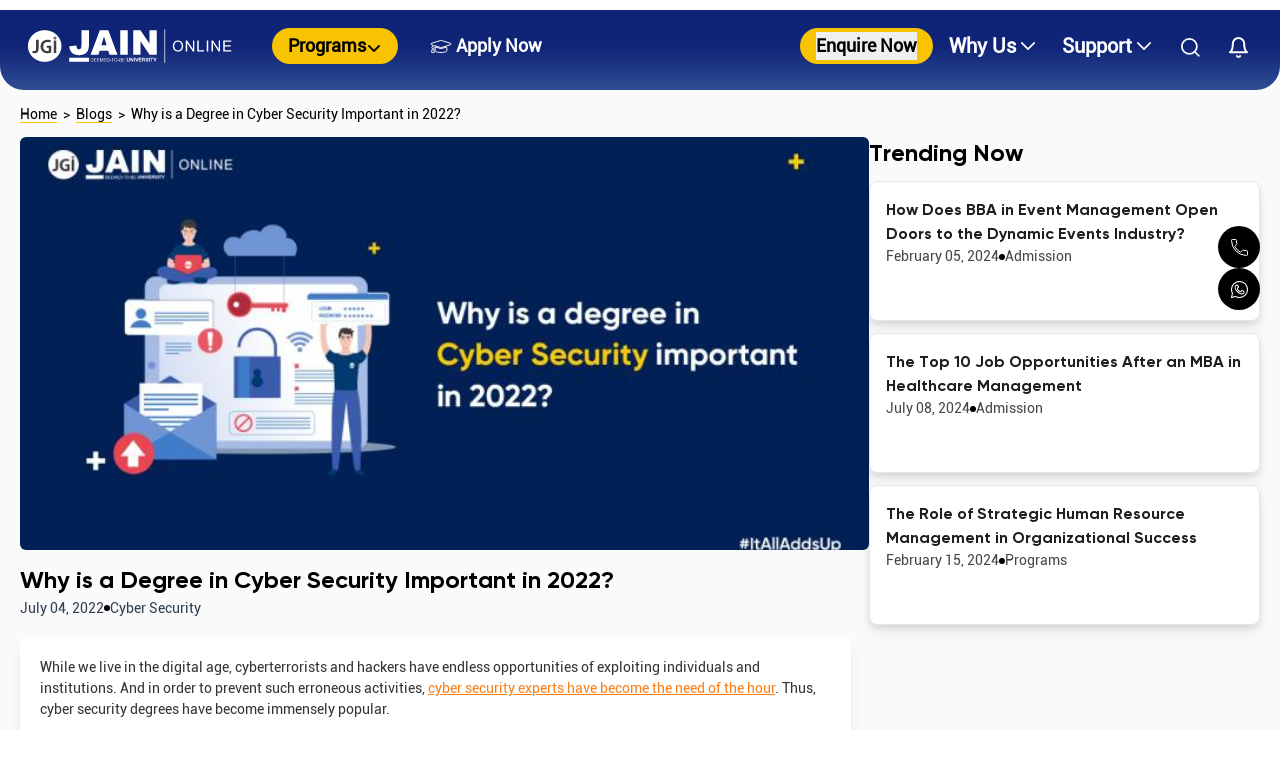

--- FILE ---
content_type: text/html
request_url: https://onlinejain.com/blogs/why-degree-cyber-security-important-2022
body_size: 2026
content:
<!doctype html><html lang="en"><head><meta charset="utf-8"/><meta http-equiv="X-UA-Compatible" content="IE=edge"/><meta name="viewport" content="width=device-width,initial-scale=1"/><meta property="og:locale" content="en"/><meta name="robots" content="noarchive"/><!--[if IE]><link rel="icon" href="favicon.ico"/><![endif]--><link rel="shortcut icon" href="favicon.ico"/><link rel="apple-touch-icon" sizes="180x180" href="img/icons/apple-touch-icon.png"/><link rel="icon" type="image/png" sizes="32x32" href="img/icons/favicon-32x32.png"/><link rel="icon" type="image/png" sizes="16x16" href="img/icons/favicon-16x16.png"/><link rel="manifest" href="img/icons/site.webmanifest"/><link rel="preconnect" href="https://api.onlinejain.com" crossorigin/><link rel="preconnect" href="https://bat.bing.com" crossorigin/><link rel="preconnect" href="https://v.clarity.ms" crossorigin/><link rel="preconnect" href="https://www.facebook.com" crossorigin/><link rel="stylesheet" href="https://ams.dashboard.usdcglobal.com/libs/form/form-render-react.css"/><script>!function(f,b,e,v,n,t,s)
{if(f.fbq)return;n=f.fbq=function(){n.callMethod?
n.callMethod.apply(n,arguments):n.queue.push(arguments)};
if(!f._fbq)f._fbq=n;n.push=n;n.loaded=!0;n.version='2.0';
n.queue=[];t=b.createElement(e);t.async=!0;
t.src=v;s=b.getElementsByTagName(e)[0];
s.parentNode.insertBefore(t,s)}(window, document,'script',
'https://connect.facebook.net/en_US/fbevents.js');
fbq('init', '1959816471022727');</script><script>(function (w, d, s, l, i) {
      w[l] = w[l] || [];
      w[l].push({ "gtm.start": new Date().getTime(), event: "gtm.js" });
      var f = d.getElementsByTagName(s)[0],
        j = d.createElement(s),
        dl = l != "dataLayer" ? "&l=" + l : "";
      j.async = true;
      j.src = "https://www.googletagmanager.com/gtm.js?id=" + i + dl;
      f.parentNode.insertBefore(j, f);
    })(window, document, "script", "dataLayer", "GTM-WSSG693");</script><script async src="https://www.googletagmanager.com/gtag/js?id=G-1YEK66H8ZY"></script><script>window.dataLayer = window.dataLayer || [];
    function gtag() {
      dataLayer.push(arguments);
    }
    gtag("js", new Date());

    gtag("config", "G-1YEK66H8ZY");</script><script>(function (h, o, t, j, a, r) {
      h.hj =
        h.hj ||
        function () {
          (h.hj.q = h.hj.q || []).push(arguments);
        };
      h._hjSettings = { hjid: 2883652, hjsv: 6 };
      a = o.getElementsByTagName("head")[0];
      r = o.createElement("script");
      r.async = 1;
      r.src = t + h._hjSettings.hjid + j + h._hjSettings.hjsv;
      a.appendChild(r);
    })(window, document, "https://static.hotjar.com/c/hotjar-", ".js?sv=");</script><script defer="defer" src="/js/chunk-vendors.f106ae6c.js"></script><script defer="defer" src="/js/app.126f2511.js"></script><link href="/css/app.a1512abd.css" rel="stylesheet"><link rel="icon" type="image/svg+xml" href="/img/icons/favicon.svg"><link rel="icon" type="image/png" sizes="32x32" href="/img/icons/favicon-32x32.png"><link rel="icon" type="image/png" sizes="16x16" href="/img/icons/favicon-16x16.png"><link rel="manifest" href="/manifest.json"><meta name="theme-color" content="#4DBA87"><meta name="apple-mobile-web-app-capable" content="no"><meta name="apple-mobile-web-app-status-bar-style" content="default"><meta name="apple-mobile-web-app-title" content="client"><link rel="apple-touch-icon" href="/img/icons/apple-touch-icon-152x152.png"><link rel="mask-icon" href="/img/icons/safari-pinned-tab.svg" color="#4DBA87"><meta name="msapplication-TileImage" content="/img/icons/msapplication-icon-144x144.png"><meta name="msapplication-TileColor" content="#000000"></head><body><noscript><img height="1" width="1" style="display:none" src="https://www.facebook.com/tr?id=1959816471022727&ev=PageView&noscript=1"/></noscript><noscript><iframe async src="https://www.googletagmanager.com/ns.html?id=GTM-WSSG693" height="0" width="0" style="display: none; visibility: hidden"></iframe></noscript><noscript><strong>We're sorry but client doesn't work properly without JavaScript enabled. Please enable it to continue.</strong></noscript><div id="app"></div><script>!(function (e) {
      "function" == typeof define && define.amd ? define(e) : e();
    })(function () {
      var e,
        t = [
          "scroll",
          "wheel",
          "touchstart",
          "touchmove",
          "touchenter",
          "touchend",
          "touchleave",
          "mouseout",
          "mouseleave",
          "mouseup",
          "mousedown",
          "mousemove",
          "mouseenter",
          "mousewheel",
          "mouseover",
        ];
      if (
        (function () {
          var e = !1;
          try {
            var t = Object.defineProperty({}, "passive", {
              get: function () {
                e = !0;
              },
            });
            window.addEventListener("test", null, t),
              window.removeEventListener("test", null, t);
          } catch (e) { }
          return e;
        })()
      ) {
        var n = EventTarget.prototype.addEventListener;
        (e = n),
          (EventTarget.prototype.addEventListener = function (n, o, r) {
            var i,
              s = "object" == typeof r && null !== r,
              u = s ? r.capture : r;
            ((r = s
              ? (function (e) {
                var t = Object.getOwnPropertyDescriptor(e, "passive");
                return t && !0 !== t.writable && void 0 === t.set
                  ? Object.assign({}, e)
                  : e;
              })(r)
              : {}).passive =
              void 0 !== (i = r.passive) ? i : -1 !== t.indexOf(n) && !0),
              (r.capture = void 0 !== u && u),
              e.call(this, n, o, r);
          }),
          (EventTarget.prototype.addEventListener._original = e);
      }
    });</script></body></html>

--- FILE ---
content_type: text/css
request_url: https://ams.dashboard.usdcglobal.com/libs/form/form-render-react.css
body_size: 163015
content:
@charset "UTF-8";
#form-renderer-container .react-datepicker__navigation-icon::before, #form-renderer-container .react-datepicker__year-read-view--down-arrow, #form-renderer-container .react-datepicker__month-read-view--down-arrow, #form-renderer-container .react-datepicker__month-year-read-view--down-arrow {
  border-color: #ccc;
  border-style: solid;
  border-width: 3px 3px 0 0;
  content: "";
  display: block;
  height: 9px;
  position: absolute;
  top: 6px;
  width: 9px;
}
/* sr-only utility class for accessibility */
#form-renderer-container .react-datepicker__sr-only {
  position: absolute;
  width: 1px;
  height: 1px;
  padding: 0;
  margin: -1px;
  overflow: hidden;
  clip-path: inset(50%);
  white-space: nowrap;
  border: 0;
}

#form-renderer-container .react-datepicker-wrapper {
  display: inline-block;
  padding: 0;
  border: 0;
}

#form-renderer-container .react-datepicker {
  font-family: "Helvetica Neue", helvetica, arial, sans-serif;
  font-size: 0.8rem;
  background-color: #fff;
  color: #000;
  border: 1px solid #aeaeae;
  border-radius: 0.3rem;
  display: inline-block;
  position: relative;
  line-height: initial;
}

#form-renderer-container .react-datepicker--time-only .react-datepicker__time-container {
  border-left: 0;
}
#form-renderer-container .react-datepicker--time-only .react-datepicker__time, #form-renderer-container .react-datepicker--time-only .react-datepicker__time-box {
  border-bottom-left-radius: 0.3rem;
  border-bottom-right-radius: 0.3rem;
}

#form-renderer-container .react-datepicker-popper {
  z-index: 1;
  line-height: 0;
}
#form-renderer-container .react-datepicker-popper .react-datepicker__triangle {
  stroke: #aeaeae;
}
#form-renderer-container .react-datepicker-popper[data-placement^=bottom] .react-datepicker__triangle {
  fill: #f0f0f0;
  color: #f0f0f0;
}
#form-renderer-container .react-datepicker-popper[data-placement^=top] .react-datepicker__triangle {
  fill: #fff;
  color: #fff;
}

#form-renderer-container .react-datepicker__header {
  text-align: center;
  background-color: #f0f0f0;
  border-bottom: 1px solid #aeaeae;
  border-top-left-radius: 0.3rem;
  padding: 8px 0;
  position: relative;
}
#form-renderer-container .react-datepicker__header--time {
  padding-bottom: 8px;
  padding-left: 5px;
  padding-right: 5px;
}
#form-renderer-container .react-datepicker__header--time:not(.react-datepicker__header--time--only) {
  border-top-left-radius: 0;
}
#form-renderer-container .react-datepicker__header:not(.react-datepicker__header--has-time-select) {
  border-top-right-radius: 0.3rem;
}

#form-renderer-container .react-datepicker__year-dropdown-container--select, #form-renderer-container .react-datepicker__month-dropdown-container--select, #form-renderer-container .react-datepicker__month-year-dropdown-container--select, #form-renderer-container .react-datepicker__year-dropdown-container--scroll, #form-renderer-container .react-datepicker__month-dropdown-container--scroll, #form-renderer-container .react-datepicker__month-year-dropdown-container--scroll {
  display: inline-block;
  margin: 0 15px;
}

#form-renderer-container .react-datepicker__current-month, #form-renderer-container .react-datepicker-time__header, #form-renderer-container .react-datepicker-year-header {
  margin-top: 0;
  color: #000;
  font-weight: bold;
  font-size: 0.944rem;
}

#form-renderer-container h2.react-datepicker__current-month {
  padding: 0;
  margin: 0;
}

#form-renderer-container .react-datepicker-time__header {
  text-overflow: ellipsis;
  white-space: nowrap;
  overflow: hidden;
}

#form-renderer-container .react-datepicker__navigation {
  align-items: center;
  background: none;
  display: flex;
  justify-content: center;
  text-align: center;
  cursor: pointer;
  position: absolute;
  top: 2px;
  padding: 0;
  border: none;
  z-index: 1;
  height: 32px;
  width: 32px;
  text-indent: -999em;
  overflow: hidden;
}
#form-renderer-container .react-datepicker__navigation--previous {
  left: 2px;
}
#form-renderer-container .react-datepicker__navigation--next {
  right: 2px;
}
#form-renderer-container .react-datepicker__navigation--next--with-time:not(.react-datepicker__navigation--next--with-today-button) {
  right: 85px;
}
#form-renderer-container .react-datepicker__navigation--years {
  position: relative;
  top: 0;
  display: block;
  margin-left: auto;
  margin-right: auto;
}
#form-renderer-container .react-datepicker__navigation--years-previous {
  top: 4px;
}
#form-renderer-container .react-datepicker__navigation--years-upcoming {
  top: -4px;
}
#form-renderer-container .react-datepicker__navigation:hover *::before {
  border-color: rgb(165.75, 165.75, 165.75);
}

#form-renderer-container .react-datepicker__navigation-icon {
  position: relative;
  top: -1px;
  font-size: 20px;
  width: 0;
}
#form-renderer-container .react-datepicker__navigation-icon--next {
  left: -2px;
}
#form-renderer-container .react-datepicker__navigation-icon--next::before {
  transform: rotate(45deg);
  left: -7px;
}
#form-renderer-container .react-datepicker__navigation-icon--previous {
  right: -2px;
}
#form-renderer-container .react-datepicker__navigation-icon--previous::before {
  transform: rotate(225deg);
  right: -7px;
}

#form-renderer-container .react-datepicker__month-container {
  float: left;
}

#form-renderer-container .react-datepicker__year {
  margin: 0.4rem;
  text-align: center;
}
#form-renderer-container .react-datepicker__year-wrapper {
  display: flex;
  flex-wrap: wrap;
  max-width: 180px;
}
#form-renderer-container .react-datepicker__year .react-datepicker__year-text {
  display: inline-block;
  width: 4rem;
  margin: 2px;
}

#form-renderer-container .react-datepicker__month {
  margin: 0.4rem;
  text-align: center;
}
#form-renderer-container .react-datepicker__month .react-datepicker__month-text, #form-renderer-container .react-datepicker__month .react-datepicker__quarter-text {
  display: inline-block;
  width: 4rem;
  margin: 2px;
}

#form-renderer-container .react-datepicker__input-time-container {
  clear: both;
  width: 100%;
  float: left;
  margin: 5px 0 10px 15px;
  text-align: left;
}
#form-renderer-container .react-datepicker__input-time-container .react-datepicker-time__caption {
  display: inline-block;
}
#form-renderer-container .react-datepicker__input-time-container .react-datepicker-time__input-container {
  display: inline-block;
}
#form-renderer-container .react-datepicker__input-time-container .react-datepicker-time__input-container .react-datepicker-time__input {
  display: inline-block;
  margin-left: 10px;
}
#form-renderer-container .react-datepicker__input-time-container .react-datepicker-time__input-container .react-datepicker-time__input input {
  width: auto;
}
#form-renderer-container .react-datepicker__input-time-container .react-datepicker-time__input-container .react-datepicker-time__input input[type=time]::-webkit-inner-spin-button, #form-renderer-container .react-datepicker__input-time-container .react-datepicker-time__input-container .react-datepicker-time__input input[type=time]::-webkit-outer-spin-button {
  -webkit-appearance: none;
  margin: 0;
}
#form-renderer-container .react-datepicker__input-time-container .react-datepicker-time__input-container .react-datepicker-time__input input[type=time] {
  -moz-appearance: textfield;
}
#form-renderer-container .react-datepicker__input-time-container .react-datepicker-time__input-container .react-datepicker-time__delimiter {
  margin-left: 5px;
  display: inline-block;
}

#form-renderer-container .react-datepicker__time-container {
  float: right;
  border-left: 1px solid #aeaeae;
  width: 85px;
}
#form-renderer-container .react-datepicker__time-container--with-today-button {
  display: inline;
  border: 1px solid #aeaeae;
  border-radius: 0.3rem;
  position: absolute;
  right: -87px;
  top: 0;
}
#form-renderer-container .react-datepicker__time-container .react-datepicker__time {
  position: relative;
  background: white;
  border-bottom-right-radius: 0.3rem;
}
#form-renderer-container .react-datepicker__time-container .react-datepicker__time .react-datepicker__time-box {
  width: 85px;
  overflow-x: hidden;
  margin: 0 auto;
  text-align: center;
  border-bottom-right-radius: 0.3rem;
}
#form-renderer-container .react-datepicker__time-container .react-datepicker__time .react-datepicker__time-box ul.react-datepicker__time-list {
  list-style: none;
  margin: 0;
  height: calc(195px + 1.7rem / 2);
  overflow-y: scroll;
  padding-right: 0;
  padding-left: 0;
  width: 100%;
  box-sizing: content-box;
}
#form-renderer-container .react-datepicker__time-container .react-datepicker__time .react-datepicker__time-box ul.react-datepicker__time-list li.react-datepicker__time-list-item {
  height: 30px;
  padding: 5px 10px;
  white-space: nowrap;
}
#form-renderer-container .react-datepicker__time-container .react-datepicker__time .react-datepicker__time-box ul.react-datepicker__time-list li.react-datepicker__time-list-item:hover {
  cursor: pointer;
  background-color: #f0f0f0;
}
#form-renderer-container .react-datepicker__time-container .react-datepicker__time .react-datepicker__time-box ul.react-datepicker__time-list li.react-datepicker__time-list-item--selected {
  background-color: #216ba5;
  color: white;
  font-weight: bold;
}
#form-renderer-container .react-datepicker__time-container .react-datepicker__time .react-datepicker__time-box ul.react-datepicker__time-list li.react-datepicker__time-list-item--selected:hover {
  background-color: #216ba5;
}
#form-renderer-container .react-datepicker__time-container .react-datepicker__time .react-datepicker__time-box ul.react-datepicker__time-list li.react-datepicker__time-list-item--disabled {
  color: #ccc;
}
#form-renderer-container .react-datepicker__time-container .react-datepicker__time .react-datepicker__time-box ul.react-datepicker__time-list li.react-datepicker__time-list-item--disabled:hover {
  cursor: default;
  background-color: transparent;
}

#form-renderer-container .react-datepicker__week-number {
  color: #ccc;
  display: inline-block;
  width: 1.7rem;
  line-height: 1.7rem;
  text-align: center;
  margin: 0.166rem;
}
#form-renderer-container .react-datepicker__week-number.react-datepicker__week-number--clickable {
  cursor: pointer;
}
#form-renderer-container .react-datepicker__week-number.react-datepicker__week-number--clickable:not(.react-datepicker__week-number--selected):hover {
  border-radius: 0.3rem;
  background-color: #f0f0f0;
}
#form-renderer-container .react-datepicker__week-number--selected {
  border-radius: 0.3rem;
  background-color: #216ba5;
  color: #fff;
}
#form-renderer-container .react-datepicker__week-number--selected:hover {
  background-color: rgb(28.75, 93.2196969697, 143.75);
}

#form-renderer-container .react-datepicker__day-names {
  text-align: center;
  white-space: nowrap;
  margin-bottom: -8px;
}

#form-renderer-container .react-datepicker__week {
  white-space: nowrap;
}

#form-renderer-container .react-datepicker__day-name, #form-renderer-container .react-datepicker__day, #form-renderer-container .react-datepicker__time-name {
  color: #000;
  display: inline-block;
  width: 1.7rem;
  line-height: 1.7rem;
  text-align: center;
  margin: 0.166rem;
}
#form-renderer-container .react-datepicker__day-name--disabled, #form-renderer-container .react-datepicker__day--disabled, #form-renderer-container .react-datepicker__time-name--disabled {
  cursor: default;
  color: #ccc;
}

#form-renderer-container .react-datepicker__day, #form-renderer-container .react-datepicker__month-text, #form-renderer-container .react-datepicker__quarter-text, #form-renderer-container .react-datepicker__year-text {
  cursor: pointer;
}
#form-renderer-container .react-datepicker__day:not([aria-disabled=true]):hover, #form-renderer-container .react-datepicker__month-text:not([aria-disabled=true]):hover, #form-renderer-container .react-datepicker__quarter-text:not([aria-disabled=true]):hover, #form-renderer-container .react-datepicker__year-text:not([aria-disabled=true]):hover {
  border-radius: 0.3rem;
  background-color: #f0f0f0;
}
#form-renderer-container .react-datepicker__day--today, #form-renderer-container .react-datepicker__month-text--today, #form-renderer-container .react-datepicker__quarter-text--today, #form-renderer-container .react-datepicker__year-text--today {
  font-weight: bold;
}
#form-renderer-container .react-datepicker__day--highlighted, #form-renderer-container .react-datepicker__month-text--highlighted, #form-renderer-container .react-datepicker__quarter-text--highlighted, #form-renderer-container .react-datepicker__year-text--highlighted {
  border-radius: 0.3rem;
  background-color: #3dcc4a;
  color: #fff;
}
#form-renderer-container .react-datepicker__day--highlighted:not([aria-disabled=true]):hover, #form-renderer-container .react-datepicker__month-text--highlighted:not([aria-disabled=true]):hover, #form-renderer-container .react-datepicker__quarter-text--highlighted:not([aria-disabled=true]):hover, #form-renderer-container .react-datepicker__year-text--highlighted:not([aria-disabled=true]):hover {
  background-color: rgb(49.8551020408, 189.6448979592, 62.5632653061);
}
#form-renderer-container .react-datepicker__day--highlighted-custom-1, #form-renderer-container .react-datepicker__month-text--highlighted-custom-1, #form-renderer-container .react-datepicker__quarter-text--highlighted-custom-1, #form-renderer-container .react-datepicker__year-text--highlighted-custom-1 {
  color: magenta;
}
#form-renderer-container .react-datepicker__day--highlighted-custom-2, #form-renderer-container .react-datepicker__month-text--highlighted-custom-2, #form-renderer-container .react-datepicker__quarter-text--highlighted-custom-2, #form-renderer-container .react-datepicker__year-text--highlighted-custom-2 {
  color: green;
}
#form-renderer-container .react-datepicker__day--holidays, #form-renderer-container .react-datepicker__month-text--holidays, #form-renderer-container .react-datepicker__quarter-text--holidays, #form-renderer-container .react-datepicker__year-text--holidays {
  position: relative;
  border-radius: 0.3rem;
  background-color: #ff6803;
  color: #fff;
}
#form-renderer-container .react-datepicker__day--holidays .overlay, #form-renderer-container .react-datepicker__month-text--holidays .overlay, #form-renderer-container .react-datepicker__quarter-text--holidays .overlay, #form-renderer-container .react-datepicker__year-text--holidays .overlay {
  position: absolute;
  bottom: 100%;
  left: 50%;
  transform: translateX(-50%);
  background-color: #333;
  color: #fff;
  padding: 4px;
  border-radius: 4px;
  white-space: nowrap;
  visibility: hidden;
  opacity: 0;
  transition: visibility 0s, opacity 0.3s ease-in-out;
}
#form-renderer-container .react-datepicker__day--holidays:not([aria-disabled=true]):hover, #form-renderer-container .react-datepicker__month-text--holidays:not([aria-disabled=true]):hover, #form-renderer-container .react-datepicker__quarter-text--holidays:not([aria-disabled=true]):hover, #form-renderer-container .react-datepicker__year-text--holidays:not([aria-disabled=true]):hover {
  background-color: rgb(207, 82.9642857143, 0);
}
#form-renderer-container .react-datepicker__day--holidays:hover .overlay, #form-renderer-container .react-datepicker__month-text--holidays:hover .overlay, #form-renderer-container .react-datepicker__quarter-text--holidays:hover .overlay, #form-renderer-container .react-datepicker__year-text--holidays:hover .overlay {
  visibility: visible;
  opacity: 1;
}
#form-renderer-container .react-datepicker__day--selected, #form-renderer-container .react-datepicker__day--in-selecting-range, #form-renderer-container .react-datepicker__day--in-range, #form-renderer-container .react-datepicker__month-text--selected, #form-renderer-container .react-datepicker__month-text--in-selecting-range, #form-renderer-container .react-datepicker__month-text--in-range, #form-renderer-container .react-datepicker__quarter-text--selected, #form-renderer-container .react-datepicker__quarter-text--in-selecting-range, #form-renderer-container .react-datepicker__quarter-text--in-range, #form-renderer-container .react-datepicker__year-text--selected, #form-renderer-container .react-datepicker__year-text--in-selecting-range, #form-renderer-container .react-datepicker__year-text--in-range {
  border-radius: 0.3rem;
  background-color: #216ba5;
  color: #fff;
}
#form-renderer-container .react-datepicker__day--selected:not([aria-disabled=true]):hover, #form-renderer-container .react-datepicker__day--in-selecting-range:not([aria-disabled=true]):hover, #form-renderer-container .react-datepicker__day--in-range:not([aria-disabled=true]):hover, #form-renderer-container .react-datepicker__month-text--selected:not([aria-disabled=true]):hover, #form-renderer-container .react-datepicker__month-text--in-selecting-range:not([aria-disabled=true]):hover, #form-renderer-container .react-datepicker__month-text--in-range:not([aria-disabled=true]):hover, #form-renderer-container .react-datepicker__quarter-text--selected:not([aria-disabled=true]):hover, #form-renderer-container .react-datepicker__quarter-text--in-selecting-range:not([aria-disabled=true]):hover, #form-renderer-container .react-datepicker__quarter-text--in-range:not([aria-disabled=true]):hover, #form-renderer-container .react-datepicker__year-text--selected:not([aria-disabled=true]):hover, #form-renderer-container .react-datepicker__year-text--in-selecting-range:not([aria-disabled=true]):hover, #form-renderer-container .react-datepicker__year-text--in-range:not([aria-disabled=true]):hover {
  background-color: rgb(28.75, 93.2196969697, 143.75);
}
#form-renderer-container .react-datepicker__day--keyboard-selected, #form-renderer-container .react-datepicker__month-text--keyboard-selected, #form-renderer-container .react-datepicker__quarter-text--keyboard-selected, #form-renderer-container .react-datepicker__year-text--keyboard-selected {
  border-radius: 0.3rem;
  background-color: rgb(186.25, 217.0833333333, 241.25);
  color: rgb(0, 0, 0);
}
#form-renderer-container .react-datepicker__day--keyboard-selected:not([aria-disabled=true]):hover, #form-renderer-container .react-datepicker__month-text--keyboard-selected:not([aria-disabled=true]):hover, #form-renderer-container .react-datepicker__quarter-text--keyboard-selected:not([aria-disabled=true]):hover, #form-renderer-container .react-datepicker__year-text--keyboard-selected:not([aria-disabled=true]):hover {
  background-color: rgb(28.75, 93.2196969697, 143.75);
  color: #fff;
}
#form-renderer-container .react-datepicker__day--in-selecting-range:not(.react-datepicker__day--in-range,
.react-datepicker__month-text--in-range,
.react-datepicker__quarter-text--in-range,
.react-datepicker__year-text--in-range), #form-renderer-container .react-datepicker__month-text--in-selecting-range:not(.react-datepicker__day--in-range,
.react-datepicker__month-text--in-range,
.react-datepicker__quarter-text--in-range,
.react-datepicker__year-text--in-range), #form-renderer-container .react-datepicker__quarter-text--in-selecting-range:not(.react-datepicker__day--in-range,
.react-datepicker__month-text--in-range,
.react-datepicker__quarter-text--in-range,
.react-datepicker__year-text--in-range), #form-renderer-container .react-datepicker__year-text--in-selecting-range:not(.react-datepicker__day--in-range,
.react-datepicker__month-text--in-range,
.react-datepicker__quarter-text--in-range,
.react-datepicker__year-text--in-range) {
  background-color: rgba(33, 107, 165, 0.5);
}
#form-renderer-container .react-datepicker__month--selecting-range .react-datepicker__day--in-range:not(.react-datepicker__day--in-selecting-range,
.react-datepicker__month-text--in-selecting-range,
.react-datepicker__quarter-text--in-selecting-range,
.react-datepicker__year-text--in-selecting-range), #form-renderer-container .react-datepicker__year--selecting-range .react-datepicker__day--in-range:not(.react-datepicker__day--in-selecting-range,
.react-datepicker__month-text--in-selecting-range,
.react-datepicker__quarter-text--in-selecting-range,
.react-datepicker__year-text--in-selecting-range), #form-renderer-container .react-datepicker__month--selecting-range .react-datepicker__month-text--in-range:not(.react-datepicker__day--in-selecting-range,
.react-datepicker__month-text--in-selecting-range,
.react-datepicker__quarter-text--in-selecting-range,
.react-datepicker__year-text--in-selecting-range), #form-renderer-container .react-datepicker__year--selecting-range .react-datepicker__month-text--in-range:not(.react-datepicker__day--in-selecting-range,
.react-datepicker__month-text--in-selecting-range,
.react-datepicker__quarter-text--in-selecting-range,
.react-datepicker__year-text--in-selecting-range), #form-renderer-container .react-datepicker__month--selecting-range .react-datepicker__quarter-text--in-range:not(.react-datepicker__day--in-selecting-range,
.react-datepicker__month-text--in-selecting-range,
.react-datepicker__quarter-text--in-selecting-range,
.react-datepicker__year-text--in-selecting-range), #form-renderer-container .react-datepicker__year--selecting-range .react-datepicker__quarter-text--in-range:not(.react-datepicker__day--in-selecting-range,
.react-datepicker__month-text--in-selecting-range,
.react-datepicker__quarter-text--in-selecting-range,
.react-datepicker__year-text--in-selecting-range), #form-renderer-container .react-datepicker__month--selecting-range .react-datepicker__year-text--in-range:not(.react-datepicker__day--in-selecting-range,
.react-datepicker__month-text--in-selecting-range,
.react-datepicker__quarter-text--in-selecting-range,
.react-datepicker__year-text--in-selecting-range), #form-renderer-container .react-datepicker__year--selecting-range .react-datepicker__year-text--in-range:not(.react-datepicker__day--in-selecting-range,
.react-datepicker__month-text--in-selecting-range,
.react-datepicker__quarter-text--in-selecting-range,
.react-datepicker__year-text--in-selecting-range) {
  background-color: #f0f0f0;
  color: #000;
}
#form-renderer-container .react-datepicker__day--disabled, #form-renderer-container .react-datepicker__month-text--disabled, #form-renderer-container .react-datepicker__quarter-text--disabled, #form-renderer-container .react-datepicker__year-text--disabled {
  cursor: default;
  color: #ccc;
}
#form-renderer-container .react-datepicker__day--disabled .overlay, #form-renderer-container .react-datepicker__month-text--disabled .overlay, #form-renderer-container .react-datepicker__quarter-text--disabled .overlay, #form-renderer-container .react-datepicker__year-text--disabled .overlay {
  position: absolute;
  bottom: 70%;
  left: 50%;
  transform: translateX(-50%);
  background-color: #333;
  color: #fff;
  padding: 4px;
  border-radius: 4px;
  white-space: nowrap;
  visibility: hidden;
  opacity: 0;
  transition: visibility 0s, opacity 0.3s ease-in-out;
}

#form-renderer-container .react-datepicker__input-container {
  position: relative;
  display: inline-block;
  width: 100%;
}
#form-renderer-container .react-datepicker__input-container .react-datepicker__calendar-icon {
  position: absolute;
  padding: 0.5rem;
  box-sizing: content-box;
}

#form-renderer-container .react-datepicker__view-calendar-icon input {
  padding: 6px 10px 5px 25px;
}

#form-renderer-container .react-datepicker__year-read-view, #form-renderer-container .react-datepicker__month-read-view, #form-renderer-container .react-datepicker__month-year-read-view {
  border: 1px solid transparent;
  border-radius: 0.3rem;
  position: relative;
}
#form-renderer-container .react-datepicker__year-read-view:hover, #form-renderer-container .react-datepicker__month-read-view:hover, #form-renderer-container .react-datepicker__month-year-read-view:hover {
  cursor: pointer;
}
#form-renderer-container .react-datepicker__year-read-view:hover .react-datepicker__year-read-view--down-arrow, #form-renderer-container .react-datepicker__year-read-view:hover .react-datepicker__month-read-view--down-arrow, #form-renderer-container .react-datepicker__month-read-view:hover .react-datepicker__year-read-view--down-arrow, #form-renderer-container .react-datepicker__month-read-view:hover .react-datepicker__month-read-view--down-arrow, #form-renderer-container .react-datepicker__month-year-read-view:hover .react-datepicker__year-read-view--down-arrow, #form-renderer-container .react-datepicker__month-year-read-view:hover .react-datepicker__month-read-view--down-arrow {
  border-top-color: rgb(178.5, 178.5, 178.5);
}
#form-renderer-container .react-datepicker__year-read-view--down-arrow, #form-renderer-container .react-datepicker__month-read-view--down-arrow, #form-renderer-container .react-datepicker__month-year-read-view--down-arrow {
  transform: rotate(135deg);
  right: -16px;
  top: 0;
}

#form-renderer-container .react-datepicker__year-dropdown, #form-renderer-container .react-datepicker__month-dropdown, #form-renderer-container .react-datepicker__month-year-dropdown {
  background-color: #f0f0f0;
  position: absolute;
  width: 50%;
  left: 25%;
  top: 30px;
  z-index: 1;
  text-align: center;
  border-radius: 0.3rem;
  border: 1px solid #aeaeae;
}
#form-renderer-container .react-datepicker__year-dropdown:hover, #form-renderer-container .react-datepicker__month-dropdown:hover, #form-renderer-container .react-datepicker__month-year-dropdown:hover {
  cursor: pointer;
}
#form-renderer-container .react-datepicker__year-dropdown--scrollable, #form-renderer-container .react-datepicker__month-dropdown--scrollable, #form-renderer-container .react-datepicker__month-year-dropdown--scrollable {
  height: 150px;
  overflow-y: scroll;
}

#form-renderer-container .react-datepicker__year-option, #form-renderer-container .react-datepicker__month-option, #form-renderer-container .react-datepicker__month-year-option {
  line-height: 20px;
  width: 100%;
  display: block;
  margin-left: auto;
  margin-right: auto;
}
#form-renderer-container .react-datepicker__year-option:first-of-type, #form-renderer-container .react-datepicker__month-option:first-of-type, #form-renderer-container .react-datepicker__month-year-option:first-of-type {
  border-top-left-radius: 0.3rem;
  border-top-right-radius: 0.3rem;
}
#form-renderer-container .react-datepicker__year-option:last-of-type, #form-renderer-container .react-datepicker__month-option:last-of-type, #form-renderer-container .react-datepicker__month-year-option:last-of-type {
  -webkit-user-select: none;
  -moz-user-select: none;
  user-select: none;
  border-bottom-left-radius: 0.3rem;
  border-bottom-right-radius: 0.3rem;
}
#form-renderer-container .react-datepicker__year-option:hover, #form-renderer-container .react-datepicker__month-option:hover, #form-renderer-container .react-datepicker__month-year-option:hover {
  background-color: #ccc;
}
#form-renderer-container .react-datepicker__year-option:hover .react-datepicker__navigation--years-upcoming, #form-renderer-container .react-datepicker__month-option:hover .react-datepicker__navigation--years-upcoming, #form-renderer-container .react-datepicker__month-year-option:hover .react-datepicker__navigation--years-upcoming {
  border-bottom-color: rgb(178.5, 178.5, 178.5);
}
#form-renderer-container .react-datepicker__year-option:hover .react-datepicker__navigation--years-previous, #form-renderer-container .react-datepicker__month-option:hover .react-datepicker__navigation--years-previous, #form-renderer-container .react-datepicker__month-year-option:hover .react-datepicker__navigation--years-previous {
  border-top-color: rgb(178.5, 178.5, 178.5);
}
#form-renderer-container .react-datepicker__year-option--selected, #form-renderer-container .react-datepicker__month-option--selected, #form-renderer-container .react-datepicker__month-year-option--selected {
  position: absolute;
  left: 15px;
}

#form-renderer-container .react-datepicker__close-icon {
  cursor: pointer;
  background-color: transparent;
  border: 0;
  outline: 0;
  padding: 0 6px 0 0;
  position: absolute;
  top: 0;
  right: 0;
  height: 100%;
  display: table-cell;
  vertical-align: middle;
}
#form-renderer-container .react-datepicker__close-icon::after {
  cursor: pointer;
  background-color: #216ba5;
  color: #fff;
  border-radius: 50%;
  height: 16px;
  width: 16px;
  padding: 2px;
  font-size: 12px;
  line-height: 1;
  text-align: center;
  display: table-cell;
  vertical-align: middle;
  content: "×";
}
#form-renderer-container .react-datepicker__close-icon--disabled {
  cursor: default;
}
#form-renderer-container .react-datepicker__close-icon--disabled::after {
  cursor: default;
  background-color: #ccc;
}

#form-renderer-container .react-datepicker__today-button {
  background: #f0f0f0;
  border-top: 1px solid #aeaeae;
  cursor: pointer;
  text-align: center;
  font-weight: bold;
  padding: 5px 0;
  clear: left;
}

#form-renderer-container .react-datepicker__portal {
  position: fixed;
  width: 100vw;
  height: 100vh;
  background-color: rgba(0, 0, 0, 0.8);
  left: 0;
  top: 0;
  justify-content: center;
  align-items: center;
  display: flex;
  z-index: 2147483647;
}
#form-renderer-container .react-datepicker__portal .react-datepicker__day-name, #form-renderer-container .react-datepicker__portal .react-datepicker__day, #form-renderer-container .react-datepicker__portal .react-datepicker__time-name {
  width: 3rem;
  line-height: 3rem;
}
@media (max-width: 400px), (max-height: 550px) {
  #form-renderer-container .react-datepicker__portal .react-datepicker__day-name, #form-renderer-container .react-datepicker__portal .react-datepicker__day, #form-renderer-container .react-datepicker__portal .react-datepicker__time-name {
    width: 2rem;
    line-height: 2rem;
  }
}
#form-renderer-container .react-datepicker__portal .react-datepicker__current-month, #form-renderer-container .react-datepicker__portal .react-datepicker-time__header {
  font-size: 1.44rem;
}

#form-renderer-container .react-datepicker__children-container {
  width: 13.8rem;
  margin: 0.4rem;
  padding-right: 0.2rem;
  padding-left: 0.2rem;
  height: auto;
}

#form-renderer-container .react-datepicker__aria-live {
  position: absolute;
  clip-path: circle(0);
  border: 0;
  height: 1px;
  margin: -1px;
  overflow: hidden;
  padding: 0;
  width: 1px;
  white-space: nowrap;
}

#form-renderer-container .react-datepicker__calendar-icon {
  width: 1em;
  height: 1em;
  vertical-align: -0.125em;
}
#form-renderer-container {
  --zenithui-time-picker-bg: white;
  --zenithui-time-picker-text: #0f172a;
  --zenithui-time-picker-border: #e2e8f0;
  --zenithui-time-picker-hover-bg: #e2e8f0;
  --zenithui-time-picker-focus-outline: #075985;
  --zenithui-time-picker-disabled-bg: #e5e7eb;
  --zenithui-time-picker-disabled-text: #6b7280;
  --zenithui-time-picker-selected-bg: #0369a1;
  --zenithui-time-picker-selected-hover: #075985;
  --zenithui-time-picker-shadow: #00000026;
  --zenithui-time-picker-scrollbar: #cbd5e1;
}

#form-renderer-container .dark {
  --zenithui-time-picker-bg: #18181b;
  --zenithui-time-picker-text: white;
  --zenithui-time-picker-border: #334155;
  --zenithui-time-picker-hover-bg: #475569;
  --zenithui-time-picker-focus-outline: #0369a1;
  --zenithui-time-picker-disabled-bg: #64748b;
  --zenithui-time-picker-disabled-text: #94a3b8;
  --zenithui-time-picker-selected-bg: #0284c7;
  --zenithui-time-picker-selected-hover: #0369a1;
  --zenithui-time-picker-shadow: #ffffff1a;
  --zenithui-time-picker-scrollbar: #64748b;
}

#form-renderer-container .zenithui-time-trigger {
  border: 1px solid var(--zenithui-time-picker-border);
  background-color: var(--zenithui-time-picker-bg);
  width: 100%;
  max-width: 10rem;
  color: var(--zenithui-time-picker-text);
  cursor: pointer;
  border-radius: .375rem;
  justify-content: space-between;
  align-items: center;
  padding: .5rem 1rem;
  font-size: .875rem;
  transition: all .3s ease-in-out;
  display: flex;
}

#form-renderer-container .zenithui-time-trigger:hover {
  border-color: var(--zenithui-time-picker-hover-bg);
  background-color: var(--zenithui-time-picker-hover-bg);
}

#form-renderer-container .zenithui-time-trigger:active {
  border: 1px solid var(--zenithui-time-picker-border);
  outline: none;
}

#form-renderer-container .zenithui-time-trigger:focus, #form-renderer-container .zenithui-time-trigger:focus-visible {
  outline: 1px solid var(--zenithui-time-picker-focus-outline);
}

#form-renderer-container .zenithui-time-trigger:disabled {
  cursor: not-allowed;
  background-color: var(--zenithui-time-picker-disabled-bg);
  color: var(--zenithui-time-picker-disabled-text);
  opacity: .5;
}

#form-renderer-container .zenithui-time-trigger:disabled:hover {
  background-color: var(--zenithui-time-picker-disabled-bg);
  color: var(--zenithui-time-picker-disabled-text);
}

#form-renderer-container .zenithui-time-container {
  border: 1px solid var(--zenithui-time-picker-border);
  background-color: var(--zenithui-time-picker-bg);
  border-radius: .375rem;
  grid-template-columns: repeat(3, 1fr);
  justify-items: center;
  gap: .25rem;
  width: 15rem;
  height: 20rem;
  padding: .75rem 0;
  display: grid;
  overflow: hidden;
}

#form-renderer-container .zenithui-time-custom-scroll {
  height: 100%;
  overflow-y: auto;
}

#form-renderer-container .zenithui-time-scroll-container {
  pointer-events: auto;
  flex-direction: column;
  gap: .5rem;
  padding: .25rem;
  display: flex;
}

#form-renderer-container .zenithui-time-item {
  background-color: var(--zenithui-time-picker-bg);
  width: 3rem;
  height: 3rem;
  color: var(--zenithui-time-picker-text);
  border: 1px solid var(--zenithui-time-picker-border);
  cursor: pointer;
  border-radius: .375rem;
  justify-content: center;
  align-items: center;
  transition: all .2s ease-in-out;
  display: flex;
}

#form-renderer-container .zenithui-time-item:focus, #form-renderer-container .zenithui-time-item:focus-visible {
  outline: 2px solid var(--zenithui-time-picker-focus-outline);
}

#form-renderer-container .zenithui-time-item.zenithui-selected {
  background-color: var(--zenithui-time-picker-selected-bg);
  color: #fff;
}

#form-renderer-container .zenithui-time-item.zenithui-selected:hover {
  background-color: var(--zenithui-time-picker-selected-hover);
}

#form-renderer-container .zenithui-time-item.zenithui-selected:focus, #form-renderer-container .zenithui-time-item.zenithui-selected:focus-visible {
  outline: 2px solid var(--zenithui-time-picker-border);
}

#form-renderer-container .zenithui-time-custom-scroll {
  scrollbar-width: thin;
}

#form-renderer-container .zenithui-time-custom-scroll::-webkit-scrollbar-thumb {
  scrollbar-width: thin;
}

#form-renderer-container .zenithui-time-custom-scroll::-webkit-scrollbar-track {
  background: none;
}

#form-renderer-container .count-down-text {
  color: var(--zenithui-time-picker-text);
}

#form-renderer-container div[data-radix-popper-content-wrapper] {
  z-index: 9999 !important;
}

#form-renderer-container *, #form-renderer-container ::before, #form-renderer-container ::after {
  --tw-border-spacing-x: 0;
  --tw-border-spacing-y: 0;
  --tw-translate-x: 0;
  --tw-translate-y: 0;
  --tw-rotate: 0;
  --tw-skew-x: 0;
  --tw-skew-y: 0;
  --tw-scale-x: 1;
  --tw-scale-y: 1;
  --tw-pan-x:  ;
  --tw-pan-y:  ;
  --tw-pinch-zoom:  ;
  --tw-scroll-snap-strictness: proximity;
  --tw-gradient-from-position:  ;
  --tw-gradient-via-position:  ;
  --tw-gradient-to-position:  ;
  --tw-ordinal:  ;
  --tw-slashed-zero:  ;
  --tw-numeric-figure:  ;
  --tw-numeric-spacing:  ;
  --tw-numeric-fraction:  ;
  --tw-ring-inset:  ;
  --tw-ring-offset-width: 0px;
  --tw-ring-offset-color: #fff;
  --tw-ring-color: rgb(59 130 246 / 0.5);
  --tw-ring-offset-shadow: 0 0 #0000;
  --tw-ring-shadow: 0 0 #0000;
  --tw-shadow: 0 0 #0000;
  --tw-shadow-colored: 0 0 #0000;
  --tw-blur:  ;
  --tw-brightness:  ;
  --tw-contrast:  ;
  --tw-grayscale:  ;
  --tw-hue-rotate:  ;
  --tw-invert:  ;
  --tw-saturate:  ;
  --tw-sepia:  ;
  --tw-drop-shadow:  ;
  --tw-backdrop-blur:  ;
  --tw-backdrop-brightness:  ;
  --tw-backdrop-contrast:  ;
  --tw-backdrop-grayscale:  ;
  --tw-backdrop-hue-rotate:  ;
  --tw-backdrop-invert:  ;
  --tw-backdrop-opacity:  ;
  --tw-backdrop-saturate:  ;
  --tw-backdrop-sepia:  ;
  --tw-contain-size:  ;
  --tw-contain-layout:  ;
  --tw-contain-paint:  ;
  --tw-contain-style:  ;
}

#form-renderer-container ::backdrop {
  --tw-border-spacing-x: 0;
  --tw-border-spacing-y: 0;
  --tw-translate-x: 0;
  --tw-translate-y: 0;
  --tw-rotate: 0;
  --tw-skew-x: 0;
  --tw-skew-y: 0;
  --tw-scale-x: 1;
  --tw-scale-y: 1;
  --tw-pan-x:  ;
  --tw-pan-y:  ;
  --tw-pinch-zoom:  ;
  --tw-scroll-snap-strictness: proximity;
  --tw-gradient-from-position:  ;
  --tw-gradient-via-position:  ;
  --tw-gradient-to-position:  ;
  --tw-ordinal:  ;
  --tw-slashed-zero:  ;
  --tw-numeric-figure:  ;
  --tw-numeric-spacing:  ;
  --tw-numeric-fraction:  ;
  --tw-ring-inset:  ;
  --tw-ring-offset-width: 0px;
  --tw-ring-offset-color: #fff;
  --tw-ring-color: rgb(59 130 246 / 0.5);
  --tw-ring-offset-shadow: 0 0 #0000;
  --tw-ring-shadow: 0 0 #0000;
  --tw-shadow: 0 0 #0000;
  --tw-shadow-colored: 0 0 #0000;
  --tw-blur:  ;
  --tw-brightness:  ;
  --tw-contrast:  ;
  --tw-grayscale:  ;
  --tw-hue-rotate:  ;
  --tw-invert:  ;
  --tw-saturate:  ;
  --tw-sepia:  ;
  --tw-drop-shadow:  ;
  --tw-backdrop-blur:  ;
  --tw-backdrop-brightness:  ;
  --tw-backdrop-contrast:  ;
  --tw-backdrop-grayscale:  ;
  --tw-backdrop-hue-rotate:  ;
  --tw-backdrop-invert:  ;
  --tw-backdrop-opacity:  ;
  --tw-backdrop-saturate:  ;
  --tw-backdrop-sepia:  ;
  --tw-contain-size:  ;
  --tw-contain-layout:  ;
  --tw-contain-paint:  ;
  --tw-contain-style:  ;
}/*
! tailwindcss v3.4.18 | MIT License | https://tailwindcss.com
*//*
1. Prevent padding and border from affecting element width. (https://github.com/mozdevs/cssremedy/issues/4)
2. Allow adding a border to an element by just adding a border-width. (https://github.com/tailwindcss/tailwindcss/pull/116)
*/

#form-renderer-container *, #form-renderer-container ::before, #form-renderer-container ::after {
  box-sizing: border-box; /* 1 */
  border-width: 0; /* 2 */
  border-style: solid; /* 2 */
  border-color: #e5e7eb; /* 2 */
}

#form-renderer-container ::before, #form-renderer-container ::after {
  --tw-content: '';
}

/*
1. Use a consistent sensible line-height in all browsers.
2. Prevent adjustments of font size after orientation changes in iOS.
3. Use a more readable tab size.
4. Use the user's configured `sans` font-family by default.
5. Use the user's configured `sans` font-feature-settings by default.
6. Use the user's configured `sans` font-variation-settings by default.
7. Disable tap highlights on iOS
*/

#form-renderer-container, #form-renderer-container :host {
  line-height: 1.5; /* 1 */
  -webkit-text-size-adjust: 100%; /* 2 */
  -moz-tab-size: 4; /* 3 */
  -o-tab-size: 4;
     tab-size: 4; /* 3 */
  font-family: var(--df-body-font), ui-sans-serif, system-ui, sans-serif; /* 4 */
  font-feature-settings: normal; /* 5 */
  font-variation-settings: normal; /* 6 */
  -webkit-tap-highlight-color: transparent; /* 7 */
}

/*
1. Remove the margin in all browsers.
2. Inherit line-height from `html` so users can set them as a class directly on the `html` element.
*/

#form-renderer-container {
  margin: 0; /* 1 */
  line-height: inherit; /* 2 */
}

/*
1. Add the correct height in Firefox.
2. Correct the inheritance of border color in Firefox. (https://bugzilla.mozilla.org/show_bug.cgi?id=190655)
3. Ensure horizontal rules are visible by default.
*/

#form-renderer-container hr {
  height: 0; /* 1 */
  color: inherit; /* 2 */
  border-top-width: 1px; /* 3 */
}

/*
Add the correct text decoration in Chrome, Edge, and Safari.
*/

#form-renderer-container abbr:where([title]) {
  -webkit-text-decoration: underline dotted;
          text-decoration: underline dotted;
}

/*
Remove the default font size and weight for headings.
*/

#form-renderer-container h1, #form-renderer-container h2, #form-renderer-container h3, #form-renderer-container h4, #form-renderer-container h5, #form-renderer-container h6 {
  font-size: inherit;
  font-weight: inherit;
}

/*
Reset links to optimize for opt-in styling instead of opt-out.
*/

#form-renderer-container a {
  color: inherit;
  text-decoration: inherit;
}

/*
Add the correct font weight in Edge and Safari.
*/

#form-renderer-container b, #form-renderer-container strong {
  font-weight: bolder;
}

/*
1. Use the user's configured `mono` font-family by default.
2. Use the user's configured `mono` font-feature-settings by default.
3. Use the user's configured `mono` font-variation-settings by default.
4. Correct the odd `em` font sizing in all browsers.
*/

#form-renderer-container code, #form-renderer-container kbd, #form-renderer-container samp, #form-renderer-container pre {
  font-family: ui-monospace, SFMono-Regular, Menlo, Monaco, Consolas, "Liberation Mono", "Courier New", monospace; /* 1 */
  font-feature-settings: normal; /* 2 */
  font-variation-settings: normal; /* 3 */
  font-size: 1em; /* 4 */
}

/*
Add the correct font size in all browsers.
*/

#form-renderer-container small {
  font-size: 80%;
}

/*
Prevent `sub` and `sup` elements from affecting the line height in all browsers.
*/

#form-renderer-container sub, #form-renderer-container sup {
  font-size: 75%;
  line-height: 0;
  position: relative;
  vertical-align: baseline;
}

#form-renderer-container sub {
  bottom: -0.25em;
}

#form-renderer-container sup {
  top: -0.5em;
}

/*
1. Remove text indentation from table contents in Chrome and Safari. (https://bugs.chromium.org/p/chromium/issues/detail?id=999088, https://bugs.webkit.org/show_bug.cgi?id=201297)
2. Correct table border color inheritance in all Chrome and Safari. (https://bugs.chromium.org/p/chromium/issues/detail?id=935729, https://bugs.webkit.org/show_bug.cgi?id=195016)
3. Remove gaps between table borders by default.
*/

#form-renderer-container table {
  text-indent: 0; /* 1 */
  border-color: inherit; /* 2 */
  border-collapse: collapse; /* 3 */
}

/*
1. Change the font styles in all browsers.
2. Remove the margin in Firefox and Safari.
3. Remove default padding in all browsers.
*/

#form-renderer-container button, #form-renderer-container input, #form-renderer-container optgroup, #form-renderer-container select, #form-renderer-container textarea {
  font-family: inherit; /* 1 */
  font-feature-settings: inherit; /* 1 */
  font-variation-settings: inherit; /* 1 */
  font-size: 100%; /* 1 */
  font-weight: inherit; /* 1 */
  line-height: inherit; /* 1 */
  letter-spacing: inherit; /* 1 */
  color: inherit; /* 1 */
  margin: 0; /* 2 */
  padding: 0; /* 3 */
}

/*
Remove the inheritance of text transform in Edge and Firefox.
*/

#form-renderer-container button, #form-renderer-container select {
  text-transform: none;
}

/*
1. Correct the inability to style clickable types in iOS and Safari.
2. Remove default button styles.
*/

#form-renderer-container button, #form-renderer-container input:where([type='button']), #form-renderer-container input:where([type='reset']), #form-renderer-container input:where([type='submit']) {
  -webkit-appearance: button; /* 1 */
  background-color: transparent; /* 2 */
  background-image: none; /* 2 */
}

/*
Use the modern Firefox focus style for all focusable elements.
*/

#form-renderer-container :-moz-focusring {
  outline: auto;
}

/*
Remove the additional `:invalid` styles in Firefox. (https://github.com/mozilla/gecko-dev/blob/2f9eacd9d3d995c937b4251a5557d95d494c9be1/layout/style/res/forms.css#L728-L737)
*/

#form-renderer-container :-moz-ui-invalid {
  box-shadow: none;
}

/*
Add the correct vertical alignment in Chrome and Firefox.
*/

#form-renderer-container progress {
  vertical-align: baseline;
}

/*
Correct the cursor style of increment and decrement buttons in Safari.
*/

#form-renderer-container ::-webkit-inner-spin-button, #form-renderer-container ::-webkit-outer-spin-button {
  height: auto;
}

/*
1. Correct the odd appearance in Chrome and Safari.
2. Correct the outline style in Safari.
*/

#form-renderer-container [type='search'] {
  -webkit-appearance: textfield; /* 1 */
  outline-offset: -2px; /* 2 */
}

/*
Remove the inner padding in Chrome and Safari on macOS.
*/

#form-renderer-container ::-webkit-search-decoration {
  -webkit-appearance: none;
}

/*
1. Correct the inability to style clickable types in iOS and Safari.
2. Change font properties to `inherit` in Safari.
*/

#form-renderer-container ::-webkit-file-upload-button {
  -webkit-appearance: button; /* 1 */
  font: inherit; /* 2 */
}

/*
Add the correct display in Chrome and Safari.
*/

#form-renderer-container summary {
  display: list-item;
}

/*
Removes the default spacing and border for appropriate elements.
*/

#form-renderer-container blockquote, #form-renderer-container dl, #form-renderer-container dd, #form-renderer-container h1, #form-renderer-container h2, #form-renderer-container h3, #form-renderer-container h4, #form-renderer-container h5, #form-renderer-container h6, #form-renderer-container hr, #form-renderer-container figure, #form-renderer-container p, #form-renderer-container pre {
  margin: 0;
}

#form-renderer-container fieldset {
  margin: 0;
  padding: 0;
}

#form-renderer-container legend {
  padding: 0;
}

#form-renderer-container ol, #form-renderer-container ul, #form-renderer-container menu {
  list-style: none;
  margin: 0;
  padding: 0;
}

/*
Reset default styling for dialogs.
*/
#form-renderer-container dialog {
  padding: 0;
}

/*
Prevent resizing textareas horizontally by default.
*/

#form-renderer-container textarea {
  resize: vertical;
}

/*
1. Reset the default placeholder opacity in Firefox. (https://github.com/tailwindlabs/tailwindcss/issues/3300)
2. Set the default placeholder color to the user's configured gray 400 color.
*/

#form-renderer-container input::-moz-placeholder, #form-renderer-container textarea::-moz-placeholder {
  opacity: 1; /* 1 */
  color: #9ca3af; /* 2 */
}

#form-renderer-container input::placeholder, #form-renderer-container textarea::placeholder {
  opacity: 1; /* 1 */
  color: #9ca3af; /* 2 */
}

/*
Set the default cursor for buttons.
*/

#form-renderer-container button, #form-renderer-container [role="button"] {
  cursor: pointer;
}

/*
Make sure disabled buttons don't get the pointer cursor.
*/
#form-renderer-container :disabled {
  cursor: default;
}

/*
1. Make replaced elements `display: block` by default. (https://github.com/mozdevs/cssremedy/issues/14)
2. Add `vertical-align: middle` to align replaced elements more sensibly by default. (https://github.com/jensimmons/cssremedy/issues/14#issuecomment-634934210)
   This can trigger a poorly considered lint error in some tools but is included by design.
*/

#form-renderer-container img, #form-renderer-container svg, #form-renderer-container video, #form-renderer-container canvas, #form-renderer-container audio, #form-renderer-container iframe, #form-renderer-container embed, #form-renderer-container object {
  display: block; /* 1 */
  vertical-align: middle; /* 2 */
}

/*
Constrain images and videos to the parent width and preserve their intrinsic aspect ratio. (https://github.com/mozdevs/cssremedy/issues/14)
*/

#form-renderer-container img, #form-renderer-container video {
  max-width: 100%;
  height: auto;
}

/* Make elements with the HTML hidden attribute stay hidden by default */
#form-renderer-container [hidden]:where(:not([hidden="until-found"])) {
  display: none;
}
	#form-renderer-container {
		/* Dynamic theme variables with defaults */
		--df-primary: 215 76% 47%;
		/* #3490dc converted to HSL */
		--df-primary-foreground: 210 40% 98%;
		--df-secondary: 54 100% 62%;
		/* #ffed4a converted to HSL */
		--df-secondary-foreground: 0 0% 9%;

		/* Form input variables */
		--df-input-bg: 45 29% 97%;
		/* White background for inputs */
		--df-input-border: 0 0% 87%;
		/* hsla(0, 0%, 87%, 1) */
		--df-input-border-focus: var(--df-primary);
		--df-input-ring: var(--df-primary);
		--df-input-radius: 0.75rem;

		/* Font configurations */
		--df-heading-font: "Inter";
		--df-body-font: "Inter";
		--df-font-weight: 400;
		/* medium weight */

		--df-stage-blur: 0, 0%, 49%;
		--df-stage: 0, 0%, 0%;
		--df-section: 0, 0%, 0%;
		--df-section-desc: 0, 0%, 49%;
		--df-field-label: 240, 5%, 26%;
		--df-field-placeholder: 60, 1%, 49%;

		/* shadcn/ui light theme variables */
		--background: 0 0% 100%;
		--foreground: 222.2 84% 4.9%;
		--card: 45 29% 97%;
		--card-foreground: 222.2 84% 4.9%;
		--popover: 0 0% 100%;
		--popover-foreground: 222.2 84% 4.9%;
		--primary: var(--df-primary);
		--primary-foreground: var(--df-primary-foreground);
		--secondary: var(--df-secondary);
		--secondary-foreground: var(--df-secondary-foreground);
		--muted: 0, 0%, 93%;
		--muted-foreground: 0 0% 46%;
		--accent: 210 40% 96%;
		--accent-foreground: 222.2 84% 4.9%;
		--destructive: 0 84.2% 60.2%;
		--destructive-foreground: 210 40% 98%;
		--border: var(--df-input-border);
		--input: var(--df-input-bg);
		--ring: var(--df-input-ring);
		--radius: var(--df-input-radius);
		--stage-blur: var();
	}

	#form-renderer-container .dark {
		/* Dynamic theme variables for dark mode */
		--df-primary: 215, 76%, 47%;
		--df-primary-foreground: 210 40% 98%;
		--df-secondary: 54 100% 62%;
		--df-secondary-foreground: 0 0% 9%;

		/* Form input variables for dark mode */
		--df-input-bg: 0, 0%, 6%;
		/* Dark background for inputs */
		--df-input-border: 0, 0%, 15%, 1;
		/* Darker border */
		--df-input-border-focus: var(--df-primary);
		--df-input-ring: var(--df-primary);
		--df-input-radius: 0.75rem;

		/* Font configurations — same font */
		--df-heading-font: "Inter";
		--df-body-font: "Inter";
		--df-font-weight: 400; /* medium weight */

		--df-stage-blur: 0, 0%, 63%;
		--df-stage: 0, 0%, 100%;
		--df-section: 0, 0%, 100%;
		--df-section-desc: 0, 0%, 63%;
		--df-field-label: 0, 0%, 85%;
		--df-field-placeholder: 0, 0%, 55%;

		--background: 330 0% 3.94%;
		--foreground: 180, 0%, 98.03%;
		--card: 0, 0%, 6%;
		--card-foreground: 180, 0%, 98.03%;
		--popover: 0, 0%, 9.05%;
		--popover-foreground: 180, 0%, 98.03%;
		--primary: var(--df-primary);
		--primary-foreground: var(--df-primary-foreground);
		--secondary: var(--df-secondary);
		--secondary-foreground: var(--df-secondary-foreground);
		--muted: 0, 0%, 14.94%;
		--muted-foreground: 0, 0%, 63.02%;
		--accent: 0, 0%, 14.94%;
		--accent-foreground: 180, 0%, 98.03%;
		--destructive: 358.75, 100%, 69.56%;
		--border: 0, 0%, 15%, 1;
		--input: var(--df-input-bg);
		--ring: var(--df-input-ring);
		--radius: var(--df-input-radius);
	}

	#form-renderer-container * {
  border-color: hsl(var(--border));
		font-family: var(--df-body-font);
		font-weight: var(--df-font-weight);
}

	#form-renderer-container {
  color: hsl(var(--foreground));
		font-family: var(--df-body-font);
		font-weight: var(--df-font-weight);
}

	/* Heading styles using dynamic font */
	#form-renderer-container h1, #form-renderer-container h2, #form-renderer-container h3, #form-renderer-container h4, #form-renderer-container h5, #form-renderer-container h6 {
		font-family: var(--df-heading-font);
		font-weight: var(--df-font-weight);
	}

	/* .optionContainer {
		@apply bg-background;
	} */
#form-renderer-container .container {
  width: 100%;
  margin-right: auto;
  margin-left: auto;
  padding-right: 2rem;
  padding-left: 2rem;
}
@media (min-width: 1400px) {

  #form-renderer-container .container {
    max-width: 1400px;
  }
}
#form-renderer-container .sr-only {
  position: absolute;
  width: 1px;
  height: 1px;
  padding: 0;
  margin: -1px;
  overflow: hidden;
  clip: rect(0, 0, 0, 0);
  white-space: nowrap;
  border-width: 0;
}
#form-renderer-container .pointer-events-none {
  pointer-events: none;
}
#form-renderer-container .pointer-events-auto {
  pointer-events: auto;
}
#form-renderer-container .visible {
  visibility: visible;
}
#form-renderer-container .invisible {
  visibility: hidden;
}
#form-renderer-container .static {
  position: static;
}
#form-renderer-container .fixed {
  position: fixed;
}
#form-renderer-container .absolute {
  position: absolute;
}
#form-renderer-container .relative {
  position: relative;
}
#form-renderer-container .sticky {
  position: sticky;
}
#form-renderer-container .inset-0 {
  inset: 0px;
}
#form-renderer-container .inset-x-0 {
  left: 0px;
  right: 0px;
}
#form-renderer-container .inset-y-0 {
  top: 0px;
  bottom: 0px;
}
#form-renderer-container .-bottom-12 {
  bottom: -3rem;
}
#form-renderer-container .-left-12 {
  left: -3rem;
}
#form-renderer-container .-right-12 {
  right: -3rem;
}
#form-renderer-container .-top-12 {
  top: -3rem;
}
#form-renderer-container .bottom-0 {
  bottom: 0px;
}
#form-renderer-container .bottom-1\/2 {
  bottom: 50%;
}
#form-renderer-container .bottom-2 {
  bottom: 0.5rem;
}
#form-renderer-container .left-0 {
  left: 0px;
}
#form-renderer-container .left-1\/2 {
  left: 50%;
}
#form-renderer-container .left-10 {
  left: 2.5rem;
}
#form-renderer-container .left-14 {
  left: 3.5rem;
}
#form-renderer-container .left-2 {
  left: 0.5rem;
}
#form-renderer-container .left-3\.5 {
  left: 0.875rem;
}
#form-renderer-container .left-7 {
  left: 1.75rem;
}
#form-renderer-container .left-\[50\%\] {
  left: 50%;
}
#form-renderer-container .right-0 {
  right: 0px;
}
#form-renderer-container .right-1 {
  right: 0.25rem;
}
#form-renderer-container .right-2 {
  right: 0.5rem;
}
#form-renderer-container .right-3 {
  right: 0.75rem;
}
#form-renderer-container .right-4 {
  right: 1rem;
}
#form-renderer-container .top-0 {
  top: 0px;
}
#form-renderer-container .top-1 {
  top: 0.25rem;
}
#form-renderer-container .top-1\.5 {
  top: 0.375rem;
}
#form-renderer-container .top-1\/2 {
  top: 50%;
}
#form-renderer-container .top-12 {
  top: 3rem;
}
#form-renderer-container .top-2 {
  top: 0.5rem;
}
#form-renderer-container .top-3\.5 {
  top: 0.875rem;
}
#form-renderer-container .top-4 {
  top: 1rem;
}
#form-renderer-container .top-6 {
  top: 1.5rem;
}
#form-renderer-container .top-9 {
  top: 2.25rem;
}
#form-renderer-container .top-\[1px\] {
  top: 1px;
}
#form-renderer-container .top-\[50\%\] {
  top: 50%;
}
#form-renderer-container .top-\[60\%\] {
  top: 60%;
}
#form-renderer-container .top-full {
  top: 100%;
}
#form-renderer-container .z-10 {
  z-index: 10;
}
#form-renderer-container .z-20 {
  z-index: 20;
}
#form-renderer-container .z-50 {
  z-index: 50;
}
#form-renderer-container .z-\[100\] {
  z-index: 100;
}
#form-renderer-container .z-\[1\] {
  z-index: 1;
}
#form-renderer-container .order-first {
  order: -9999;
}
#form-renderer-container .order-last {
  order: 9999;
}
#form-renderer-container .col-span-2 {
  grid-column: span 2 / span 2;
}
#form-renderer-container .m-auto {
  margin: auto;
}
#form-renderer-container .-mx-1 {
  margin-left: -0.25rem;
  margin-right: -0.25rem;
}
#form-renderer-container .mx-2 {
  margin-left: 0.5rem;
  margin-right: 0.5rem;
}
#form-renderer-container .mx-3\.5 {
  margin-left: 0.875rem;
  margin-right: 0.875rem;
}
#form-renderer-container .mx-6 {
  margin-left: 1.5rem;
  margin-right: 1.5rem;
}
#form-renderer-container .mx-\[-2rem\] {
  margin-left: -2rem;
  margin-right: -2rem;
}
#form-renderer-container .mx-auto {
  margin-left: auto;
  margin-right: auto;
}
#form-renderer-container .my-0\.5 {
  margin-top: 0.125rem;
  margin-bottom: 0.125rem;
}
#form-renderer-container .my-1 {
  margin-top: 0.25rem;
  margin-bottom: 0.25rem;
}
#form-renderer-container .my-2 {
  margin-top: 0.5rem;
  margin-bottom: 0.5rem;
}
#form-renderer-container .my-4 {
  margin-top: 1rem;
  margin-bottom: 1rem;
}
#form-renderer-container .my-6 {
  margin-top: 1.5rem;
  margin-bottom: 1.5rem;
}
#form-renderer-container .-ml-1 {
  margin-left: -0.25rem;
}
#form-renderer-container .-ml-4 {
  margin-left: -1rem;
}
#form-renderer-container .-mr-2 {
  margin-right: -0.5rem;
}
#form-renderer-container .-mt-4 {
  margin-top: -1rem;
}
#form-renderer-container .mb-1 {
  margin-bottom: 0.25rem;
}
#form-renderer-container .mb-2 {
  margin-bottom: 0.5rem;
}
#form-renderer-container .mb-4 {
  margin-bottom: 1rem;
}
#form-renderer-container .mb-6 {
  margin-bottom: 1.5rem;
}
#form-renderer-container .mb-8 {
  margin-bottom: 2rem;
}
#form-renderer-container .mb-9 {
  margin-bottom: 2.25rem;
}
#form-renderer-container .ml-1 {
  margin-left: 0.25rem;
}
#form-renderer-container .ml-2 {
  margin-left: 0.5rem;
}
#form-renderer-container .ml-3 {
  margin-left: 0.75rem;
}
#form-renderer-container .ml-auto {
  margin-left: auto;
}
#form-renderer-container .mr-1 {
  margin-right: 0.25rem;
}
#form-renderer-container .mr-2 {
  margin-right: 0.5rem;
}
#form-renderer-container .mr-3 {
  margin-right: 0.75rem;
}
#form-renderer-container .mt-0\.5 {
  margin-top: 0.125rem;
}
#form-renderer-container .mt-1 {
  margin-top: 0.25rem;
}
#form-renderer-container .mt-1\.5 {
  margin-top: 0.375rem;
}
#form-renderer-container .mt-2 {
  margin-top: 0.5rem;
}
#form-renderer-container .mt-24 {
  margin-top: 6rem;
}
#form-renderer-container .mt-3 {
  margin-top: 0.75rem;
}
#form-renderer-container .mt-4 {
  margin-top: 1rem;
}
#form-renderer-container .mt-5 {
  margin-top: 1.25rem;
}
#form-renderer-container .mt-6 {
  margin-top: 1.5rem;
}
#form-renderer-container .mt-8 {
  margin-top: 2rem;
}
#form-renderer-container .mt-9 {
  margin-top: 2.25rem;
}
#form-renderer-container .mt-auto {
  margin-top: auto;
}
#form-renderer-container .block {
  display: block;
}
#form-renderer-container .inline-block {
  display: inline-block;
}
#form-renderer-container .flex {
  display: flex;
}
#form-renderer-container .inline-flex {
  display: inline-flex;
}
#form-renderer-container .table {
  display: table;
}
#form-renderer-container .grid {
  display: grid;
}
#form-renderer-container .hidden {
  display: none;
}
#form-renderer-container .aspect-square {
  aspect-ratio: 1 / 1;
}
#form-renderer-container .aspect-video {
  aspect-ratio: 16 / 9;
}
#form-renderer-container .size-16 {
  width: 4rem;
  height: 4rem;
}
#form-renderer-container .size-3\.5 {
  width: 0.875rem;
  height: 0.875rem;
}
#form-renderer-container .size-4 {
  width: 1rem;
  height: 1rem;
}
#form-renderer-container .size-5 {
  width: 1.25rem;
  height: 1.25rem;
}
#form-renderer-container .size-6 {
  width: 1.5rem;
  height: 1.5rem;
}
#form-renderer-container .size-8 {
  width: 2rem;
  height: 2rem;
}
#form-renderer-container .size-\[--cell-size\] {
  width: var(--cell-size);
  height: var(--cell-size);
}
#form-renderer-container .size-full {
  width: 100%;
  height: 100%;
}
#form-renderer-container .h-0\.5 {
  height: 0.125rem;
}
#form-renderer-container .h-1 {
  height: 0.25rem;
}
#form-renderer-container .h-1\.5 {
  height: 0.375rem;
}
#form-renderer-container .h-10 {
  height: 2.5rem;
}
#form-renderer-container .h-11 {
  height: 2.75rem;
}
#form-renderer-container .h-12 {
  height: 3rem;
}
#form-renderer-container .h-14 {
  height: 3.5rem;
}
#form-renderer-container .h-2 {
  height: 0.5rem;
}
#form-renderer-container .h-2\.5 {
  height: 0.625rem;
}
#form-renderer-container .h-20 {
  height: 5rem;
}
#form-renderer-container .h-3 {
  height: 0.75rem;
}
#form-renderer-container .h-3\.5 {
  height: 0.875rem;
}
#form-renderer-container .h-4 {
  height: 1rem;
}
#form-renderer-container .h-5 {
  height: 1.25rem;
}
#form-renderer-container .h-6 {
  height: 1.5rem;
}
#form-renderer-container .h-7 {
  height: 1.75rem;
}
#form-renderer-container .h-72 {
  height: 18rem;
}
#form-renderer-container .h-8 {
  height: 2rem;
}
#form-renderer-container .h-9 {
  height: 2.25rem;
}
#form-renderer-container .h-\[--cell-size\] {
  height: var(--cell-size);
}
#form-renderer-container .h-\[1px\] {
  height: 1px;
}
#form-renderer-container .h-\[20vh\] {
  height: 20vh;
}
#form-renderer-container .h-\[var\(--radix-navigation-menu-viewport-height\)\] {
  height: var(--radix-navigation-menu-viewport-height);
}
#form-renderer-container .h-\[var\(--radix-select-trigger-height\)\] {
  height: var(--radix-select-trigger-height);
}
#form-renderer-container .h-auto {
  height: auto;
}
#form-renderer-container .h-fit {
  height: -moz-fit-content;
  height: fit-content;
}
#form-renderer-container .h-full {
  height: 100%;
}
#form-renderer-container .h-px {
  height: 1px;
}
#form-renderer-container .h-svh {
  height: 100svh;
}
#form-renderer-container .max-h-96 {
  max-height: 24rem;
}
#form-renderer-container .max-h-\[300px\] {
  max-height: 300px;
}
#form-renderer-container .max-h-screen {
  max-height: 100vh;
}
#form-renderer-container .min-h-0 {
  min-height: 0px;
}
#form-renderer-container .min-h-80 {
  min-height: 20rem;
}
#form-renderer-container .min-h-\[120px\] {
  min-height: 120px;
}
#form-renderer-container .min-h-\[60px\] {
  min-height: 60px;
}
#form-renderer-container .min-h-\[60vh\] {
  min-height: 60vh;
}
#form-renderer-container .min-h-\[80px\] {
  min-height: 80px;
}
#form-renderer-container .min-h-svh {
  min-height: 100svh;
}
#form-renderer-container .w-0 {
  width: 0px;
}
#form-renderer-container .w-0\.5 {
  width: 0.125rem;
}
#form-renderer-container .w-1 {
  width: 0.25rem;
}
#form-renderer-container .w-1\/2 {
  width: 50%;
}
#form-renderer-container .w-10 {
  width: 2.5rem;
}
#form-renderer-container .w-11 {
  width: 2.75rem;
}
#form-renderer-container .w-12 {
  width: 3rem;
}
#form-renderer-container .w-14 {
  width: 3.5rem;
}
#form-renderer-container .w-2 {
  width: 0.5rem;
}
#form-renderer-container .w-2\.5 {
  width: 0.625rem;
}
#form-renderer-container .w-20 {
  width: 5rem;
}
#form-renderer-container .w-3 {
  width: 0.75rem;
}
#form-renderer-container .w-3\.5 {
  width: 0.875rem;
}
#form-renderer-container .w-3\/4 {
  width: 75%;
}
#form-renderer-container .w-4 {
  width: 1rem;
}
#form-renderer-container .w-5 {
  width: 1.25rem;
}
#form-renderer-container .w-6 {
  width: 1.5rem;
}
#form-renderer-container .w-64 {
  width: 16rem;
}
#form-renderer-container .w-7 {
  width: 1.75rem;
}
#form-renderer-container .w-72 {
  width: 18rem;
}
#form-renderer-container .w-8 {
  width: 2rem;
}
#form-renderer-container .w-80 {
  width: 20rem;
}
#form-renderer-container .w-9 {
  width: 2.25rem;
}
#form-renderer-container .w-\[--cell-size\] {
  width: var(--cell-size);
}
#form-renderer-container .w-\[--sidebar-width\] {
  width: var(--sidebar-width);
}
#form-renderer-container .w-\[100px\] {
  width: 100px;
}
#form-renderer-container .w-\[1px\] {
  width: 1px;
}
#form-renderer-container .w-\[240px\] {
  width: 240px;
}
#form-renderer-container .w-\[300px\] {
  width: 300px;
}
#form-renderer-container .w-\[500px\] {
  width: 500px;
}
#form-renderer-container .w-\[calc\(100\%-4rem\)\] {
  width: calc(100% - 4rem);
}
#form-renderer-container .w-auto {
  width: auto;
}
#form-renderer-container .w-fit {
  width: -moz-fit-content;
  width: fit-content;
}
#form-renderer-container .w-full {
  width: 100%;
}
#form-renderer-container .w-max {
  width: -moz-max-content;
  width: max-content;
}
#form-renderer-container .w-px {
  width: 1px;
}
#form-renderer-container .min-w-0 {
  min-width: 0px;
}
#form-renderer-container .min-w-24 {
  min-width: 6rem;
}
#form-renderer-container .min-w-40 {
  min-width: 10rem;
}
#form-renderer-container .min-w-5 {
  min-width: 1.25rem;
}
#form-renderer-container .min-w-\[--cell-size\] {
  min-width: var(--cell-size);
}
#form-renderer-container .min-w-\[12rem\] {
  min-width: 12rem;
}
#form-renderer-container .min-w-\[8rem\] {
  min-width: 8rem;
}
#form-renderer-container .min-w-\[var\(--radix-select-trigger-width\)\] {
  min-width: var(--radix-select-trigger-width);
}
#form-renderer-container .max-w-2xl {
  max-width: 42rem;
}
#form-renderer-container .max-w-\[--skeleton-width\] {
  max-width: var(--skeleton-width);
}
#form-renderer-container .max-w-\[200px\] {
  max-width: 200px;
}
#form-renderer-container .max-w-full {
  max-width: 100%;
}
#form-renderer-container .max-w-lg {
  max-width: 32rem;
}
#form-renderer-container .max-w-max {
  max-width: -moz-max-content;
  max-width: max-content;
}
#form-renderer-container .max-w-md {
  max-width: 28rem;
}
#form-renderer-container .max-w-sm {
  max-width: 24rem;
}
#form-renderer-container .max-w-xs {
  max-width: 20rem;
}
#form-renderer-container .flex-1 {
  flex: 1 1 0%;
}
#form-renderer-container .flex-shrink-0 {
  flex-shrink: 0;
}
#form-renderer-container .shrink-0 {
  flex-shrink: 0;
}
#form-renderer-container .grow {
  flex-grow: 1;
}
#form-renderer-container .grow-0 {
  flex-grow: 0;
}
#form-renderer-container .basis-full {
  flex-basis: 100%;
}
#form-renderer-container .caption-bottom {
  caption-side: bottom;
}
#form-renderer-container .border-collapse {
  border-collapse: collapse;
}
#form-renderer-container .origin-\[--radix-popover-content-transform-origin\] {
  transform-origin: var(--radix-popover-content-transform-origin);
}
#form-renderer-container .origin-\[--radix-tooltip-content-transform-origin\] {
  transform-origin: var(--radix-tooltip-content-transform-origin);
}
#form-renderer-container .-translate-x-1\/2 {
  --tw-translate-x: -50%;
  transform: translate(var(--tw-translate-x), var(--tw-translate-y)) rotate(var(--tw-rotate)) skewX(var(--tw-skew-x)) skewY(var(--tw-skew-y)) scaleX(var(--tw-scale-x)) scaleY(var(--tw-scale-y));
}
#form-renderer-container .-translate-x-px {
  --tw-translate-x: -1px;
  transform: translate(var(--tw-translate-x), var(--tw-translate-y)) rotate(var(--tw-rotate)) skewX(var(--tw-skew-x)) skewY(var(--tw-skew-y)) scaleX(var(--tw-scale-x)) scaleY(var(--tw-scale-y));
}
#form-renderer-container .-translate-y-1\/2 {
  --tw-translate-y: -50%;
  transform: translate(var(--tw-translate-x), var(--tw-translate-y)) rotate(var(--tw-rotate)) skewX(var(--tw-skew-x)) skewY(var(--tw-skew-y)) scaleX(var(--tw-scale-x)) scaleY(var(--tw-scale-y));
}
#form-renderer-container .translate-x-\[-50\%\] {
  --tw-translate-x: -50%;
  transform: translate(var(--tw-translate-x), var(--tw-translate-y)) rotate(var(--tw-rotate)) skewX(var(--tw-skew-x)) skewY(var(--tw-skew-y)) scaleX(var(--tw-scale-x)) scaleY(var(--tw-scale-y));
}
#form-renderer-container .translate-x-px {
  --tw-translate-x: 1px;
  transform: translate(var(--tw-translate-x), var(--tw-translate-y)) rotate(var(--tw-rotate)) skewX(var(--tw-skew-x)) skewY(var(--tw-skew-y)) scaleX(var(--tw-scale-x)) scaleY(var(--tw-scale-y));
}
#form-renderer-container .translate-y-1\/2 {
  --tw-translate-y: 50%;
  transform: translate(var(--tw-translate-x), var(--tw-translate-y)) rotate(var(--tw-rotate)) skewX(var(--tw-skew-x)) skewY(var(--tw-skew-y)) scaleX(var(--tw-scale-x)) scaleY(var(--tw-scale-y));
}
#form-renderer-container .translate-y-\[-50\%\] {
  --tw-translate-y: -50%;
  transform: translate(var(--tw-translate-x), var(--tw-translate-y)) rotate(var(--tw-rotate)) skewX(var(--tw-skew-x)) skewY(var(--tw-skew-y)) scaleX(var(--tw-scale-x)) scaleY(var(--tw-scale-y));
}
#form-renderer-container .rotate-180 {
  --tw-rotate: 180deg;
  transform: translate(var(--tw-translate-x), var(--tw-translate-y)) rotate(var(--tw-rotate)) skewX(var(--tw-skew-x)) skewY(var(--tw-skew-y)) scaleX(var(--tw-scale-x)) scaleY(var(--tw-scale-y));
}
#form-renderer-container .rotate-45 {
  --tw-rotate: 45deg;
  transform: translate(var(--tw-translate-x), var(--tw-translate-y)) rotate(var(--tw-rotate)) skewX(var(--tw-skew-x)) skewY(var(--tw-skew-y)) scaleX(var(--tw-scale-x)) scaleY(var(--tw-scale-y));
}
#form-renderer-container .rotate-90 {
  --tw-rotate: 90deg;
  transform: translate(var(--tw-translate-x), var(--tw-translate-y)) rotate(var(--tw-rotate)) skewX(var(--tw-skew-x)) skewY(var(--tw-skew-y)) scaleX(var(--tw-scale-x)) scaleY(var(--tw-scale-y));
}
#form-renderer-container .transform {
  transform: translate(var(--tw-translate-x), var(--tw-translate-y)) rotate(var(--tw-rotate)) skewX(var(--tw-skew-x)) skewY(var(--tw-skew-y)) scaleX(var(--tw-scale-x)) scaleY(var(--tw-scale-y));
}
@keyframes pulse {

  50% {
    opacity: .5;
  }
}
#form-renderer-container .animate-pulse {
  animation: pulse 2s cubic-bezier(0.4, 0, 0.6, 1) infinite;
}
@keyframes spin {

  to {
    transform: rotate(360deg);
  }
}
#form-renderer-container .animate-spin {
  animation: spin 1s linear infinite;
}
#form-renderer-container .cursor-default {
  cursor: default;
}
#form-renderer-container .cursor-not-allowed {
  cursor: not-allowed;
}
#form-renderer-container .cursor-pointer {
  cursor: pointer;
}
#form-renderer-container .cursor-text {
  cursor: text;
}
#form-renderer-container .touch-none {
  touch-action: none;
}
#form-renderer-container .select-none {
  -webkit-user-select: none;
     -moz-user-select: none;
          user-select: none;
}
#form-renderer-container .resize-none {
  resize: none;
}
#form-renderer-container .resize-y {
  resize: vertical;
}
#form-renderer-container .list-none {
  list-style-type: none;
}
#form-renderer-container .grid-cols-1 {
  grid-template-columns: repeat(1, minmax(0, 1fr));
}
#form-renderer-container .grid-cols-2 {
  grid-template-columns: repeat(2, minmax(0, 1fr));
}
#form-renderer-container .grid-cols-3 {
  grid-template-columns: repeat(3, minmax(0, 1fr));
}
#form-renderer-container .flex-row {
  flex-direction: row;
}
#form-renderer-container .flex-col {
  flex-direction: column;
}
#form-renderer-container .flex-col-reverse {
  flex-direction: column-reverse;
}
#form-renderer-container .flex-wrap {
  flex-wrap: wrap;
}
#form-renderer-container .place-content-center {
  place-content: center;
}
#form-renderer-container .items-start {
  align-items: flex-start;
}
#form-renderer-container .items-end {
  align-items: flex-end;
}
#form-renderer-container .items-center {
  align-items: center;
}
#form-renderer-container .items-stretch {
  align-items: stretch;
}
#form-renderer-container .justify-start {
  justify-content: flex-start;
}
#form-renderer-container .justify-end {
  justify-content: flex-end;
}
#form-renderer-container .justify-center {
  justify-content: center;
}
#form-renderer-container .justify-between {
  justify-content: space-between;
}
#form-renderer-container .gap-0\.5 {
  gap: 0.125rem;
}
#form-renderer-container .gap-1 {
  gap: 0.25rem;
}
#form-renderer-container .gap-1\.5 {
  gap: 0.375rem;
}
#form-renderer-container .gap-2 {
  gap: 0.5rem;
}
#form-renderer-container .gap-3 {
  gap: 0.75rem;
}
#form-renderer-container .gap-4 {
  gap: 1rem;
}
#form-renderer-container .gap-5 {
  gap: 1.25rem;
}
#form-renderer-container .gap-6 {
  gap: 1.5rem;
}
#form-renderer-container .gap-8 {
  gap: 2rem;
}
#form-renderer-container .space-x-1 > :not([hidden]) ~ :not([hidden]) {
  --tw-space-x-reverse: 0;
  margin-right: calc(0.25rem * var(--tw-space-x-reverse));
  margin-left: calc(0.25rem * calc(1 - var(--tw-space-x-reverse)));
}
#form-renderer-container .space-x-2 > :not([hidden]) ~ :not([hidden]) {
  --tw-space-x-reverse: 0;
  margin-right: calc(0.5rem * var(--tw-space-x-reverse));
  margin-left: calc(0.5rem * calc(1 - var(--tw-space-x-reverse)));
}
#form-renderer-container .space-x-3 > :not([hidden]) ~ :not([hidden]) {
  --tw-space-x-reverse: 0;
  margin-right: calc(0.75rem * var(--tw-space-x-reverse));
  margin-left: calc(0.75rem * calc(1 - var(--tw-space-x-reverse)));
}
#form-renderer-container .space-x-4 > :not([hidden]) ~ :not([hidden]) {
  --tw-space-x-reverse: 0;
  margin-right: calc(1rem * var(--tw-space-x-reverse));
  margin-left: calc(1rem * calc(1 - var(--tw-space-x-reverse)));
}
#form-renderer-container .space-y-1 > :not([hidden]) ~ :not([hidden]) {
  --tw-space-y-reverse: 0;
  margin-top: calc(0.25rem * calc(1 - var(--tw-space-y-reverse)));
  margin-bottom: calc(0.25rem * var(--tw-space-y-reverse));
}
#form-renderer-container .space-y-1\.5 > :not([hidden]) ~ :not([hidden]) {
  --tw-space-y-reverse: 0;
  margin-top: calc(0.375rem * calc(1 - var(--tw-space-y-reverse)));
  margin-bottom: calc(0.375rem * var(--tw-space-y-reverse));
}
#form-renderer-container .space-y-2 > :not([hidden]) ~ :not([hidden]) {
  --tw-space-y-reverse: 0;
  margin-top: calc(0.5rem * calc(1 - var(--tw-space-y-reverse)));
  margin-bottom: calc(0.5rem * var(--tw-space-y-reverse));
}
#form-renderer-container .space-y-3 > :not([hidden]) ~ :not([hidden]) {
  --tw-space-y-reverse: 0;
  margin-top: calc(0.75rem * calc(1 - var(--tw-space-y-reverse)));
  margin-bottom: calc(0.75rem * var(--tw-space-y-reverse));
}
#form-renderer-container .space-y-4 > :not([hidden]) ~ :not([hidden]) {
  --tw-space-y-reverse: 0;
  margin-top: calc(1rem * calc(1 - var(--tw-space-y-reverse)));
  margin-bottom: calc(1rem * var(--tw-space-y-reverse));
}
#form-renderer-container .space-y-5 > :not([hidden]) ~ :not([hidden]) {
  --tw-space-y-reverse: 0;
  margin-top: calc(1.25rem * calc(1 - var(--tw-space-y-reverse)));
  margin-bottom: calc(1.25rem * var(--tw-space-y-reverse));
}
#form-renderer-container .space-y-6 > :not([hidden]) ~ :not([hidden]) {
  --tw-space-y-reverse: 0;
  margin-top: calc(1.5rem * calc(1 - var(--tw-space-y-reverse)));
  margin-bottom: calc(1.5rem * var(--tw-space-y-reverse));
}
#form-renderer-container .space-y-7 > :not([hidden]) ~ :not([hidden]) {
  --tw-space-y-reverse: 0;
  margin-top: calc(1.75rem * calc(1 - var(--tw-space-y-reverse)));
  margin-bottom: calc(1.75rem * var(--tw-space-y-reverse));
}
#form-renderer-container .space-y-8 > :not([hidden]) ~ :not([hidden]) {
  --tw-space-y-reverse: 0;
  margin-top: calc(2rem * calc(1 - var(--tw-space-y-reverse)));
  margin-bottom: calc(2rem * var(--tw-space-y-reverse));
}
#form-renderer-container .overflow-auto {
  overflow: auto;
}
#form-renderer-container .overflow-hidden {
  overflow: hidden;
}
#form-renderer-container .overflow-y-auto {
  overflow-y: auto;
}
#form-renderer-container .overflow-x-hidden {
  overflow-x: hidden;
}
#form-renderer-container .truncate {
  overflow: hidden;
  text-overflow: ellipsis;
  white-space: nowrap;
}
#form-renderer-container .whitespace-nowrap {
  white-space: nowrap;
}
#form-renderer-container .break-words {
  overflow-wrap: break-word;
}
#form-renderer-container .rounded-2xl {
  border-radius: 1rem;
}
#form-renderer-container .rounded-\[2px\] {
  border-radius: 2px;
}
#form-renderer-container .rounded-\[4px\] {
  border-radius: 4px;
}
#form-renderer-container .rounded-\[calc\(var\(--radius\)-5px\)\] {
  border-radius: calc(var(--radius) - 5px);
}
#form-renderer-container .rounded-\[inherit\] {
  border-radius: inherit;
}
#form-renderer-container .rounded-full {
  border-radius: 9999px;
}
#form-renderer-container .rounded-lg {
  border-radius: var(--radius);
}
#form-renderer-container .rounded-md {
  border-radius: calc(var(--radius) - 2px);
}
#form-renderer-container .rounded-none {
  border-radius: 0px;
}
#form-renderer-container .rounded-sm {
  border-radius: calc(var(--radius) - 4px);
}
#form-renderer-container .rounded-xl {
  border-radius: 0.75rem;
}
#form-renderer-container .\!rounded-l-none {
  border-top-left-radius: 0px !important;
  border-bottom-left-radius: 0px !important;
}
#form-renderer-container .rounded-e-lg {
  border-start-end-radius: var(--radius);
  border-end-end-radius: var(--radius);
}
#form-renderer-container .rounded-e-none {
  border-start-end-radius: 0px;
  border-end-end-radius: 0px;
}
#form-renderer-container .rounded-l-full {
  border-top-left-radius: 9999px;
  border-bottom-left-radius: 9999px;
}
#form-renderer-container .rounded-l-md {
  border-top-left-radius: calc(var(--radius) - 2px);
  border-bottom-left-radius: calc(var(--radius) - 2px);
}
#form-renderer-container .rounded-l-none {
  border-top-left-radius: 0px;
  border-bottom-left-radius: 0px;
}
#form-renderer-container .rounded-r-full {
  border-top-right-radius: 9999px;
  border-bottom-right-radius: 9999px;
}
#form-renderer-container .rounded-r-md {
  border-top-right-radius: calc(var(--radius) - 2px);
  border-bottom-right-radius: calc(var(--radius) - 2px);
}
#form-renderer-container .rounded-s-lg {
  border-start-start-radius: var(--radius);
  border-end-start-radius: var(--radius);
}
#form-renderer-container .rounded-s-none {
  border-start-start-radius: 0px;
  border-end-start-radius: 0px;
}
#form-renderer-container .rounded-t-\[10px\] {
  border-top-left-radius: 10px;
  border-top-right-radius: 10px;
}
#form-renderer-container .rounded-t-lg {
  border-top-left-radius: var(--radius);
  border-top-right-radius: var(--radius);
}
#form-renderer-container .rounded-tl-sm {
  border-top-left-radius: calc(var(--radius) - 4px);
}
#form-renderer-container .rounded-tl-xl {
  border-top-left-radius: 0.75rem;
}
#form-renderer-container .rounded-tr-xl {
  border-top-right-radius: 0.75rem;
}
#form-renderer-container .border {
  border-width: 1px;
}
#form-renderer-container .border-0 {
  border-width: 0px;
}
#form-renderer-container .border-2 {
  border-width: 2px;
}
#form-renderer-container .border-\[1\.5px\] {
  border-width: 1.5px;
}
#form-renderer-container .border-y {
  border-top-width: 1px;
  border-bottom-width: 1px;
}
#form-renderer-container .border-b {
  border-bottom-width: 1px;
}
#form-renderer-container .border-b-2 {
  border-bottom-width: 2px;
}
#form-renderer-container .border-l {
  border-left-width: 1px;
}
#form-renderer-container .border-l-4 {
  border-left-width: 4px;
}
#form-renderer-container .border-r {
  border-right-width: 1px;
}
#form-renderer-container .border-r-0 {
  border-right-width: 0px;
}
#form-renderer-container .border-t {
  border-top-width: 1px;
}
#form-renderer-container .border-solid {
  border-style: solid;
}
#form-renderer-container .border-dashed {
  border-style: dashed;
}
#form-renderer-container .border-none {
  border-style: none;
}
#form-renderer-container .border-\[\#189842\] {
  --tw-border-opacity: 1;
  border-color: rgb(24 152 66 / var(--tw-border-opacity, 1));
}
#form-renderer-container .border-\[\#765F00\] {
  --tw-border-opacity: 1;
  border-color: rgb(118 95 0 / var(--tw-border-opacity, 1));
}
#form-renderer-container .border-\[\#EC003F\] {
  --tw-border-opacity: 1;
  border-color: rgb(236 0 63 / var(--tw-border-opacity, 1));
}
#form-renderer-container .border-\[--color-border\] {
  border-color: var(--color-border);
}
#form-renderer-container .border-blue-400 {
  --tw-border-opacity: 1;
  border-color: rgb(96 165 250 / var(--tw-border-opacity, 1));
}
#form-renderer-container .border-blue-500 {
  --tw-border-opacity: 1;
  border-color: rgb(59 130 246 / var(--tw-border-opacity, 1));
}
#form-renderer-container .border-border\/50 {
  border-color: hsl(var(--border) / 0.5);
}
#form-renderer-container .border-destructive {
  border-color: hsl(var(--destructive));
}
#form-renderer-container .border-destructive\/50 {
  border-color: hsl(var(--destructive) / 0.5);
}
#form-renderer-container .border-gray-100 {
  --tw-border-opacity: 1;
  border-color: rgb(243 244 246 / var(--tw-border-opacity, 1));
}
#form-renderer-container .border-gray-200 {
  --tw-border-opacity: 1;
  border-color: rgb(229 231 235 / var(--tw-border-opacity, 1));
}
#form-renderer-container .border-gray-300 {
  --tw-border-opacity: 1;
  border-color: rgb(209 213 219 / var(--tw-border-opacity, 1));
}
#form-renderer-container .border-input {
  border-color: hsl(var(--input));
}
#form-renderer-container .border-muted {
  border-color: hsl(var(--muted));
}
#form-renderer-container .border-primary {
  border-color: hsl(var(--df-primary));
}
#form-renderer-container .border-primary\/50 {
  border-color: hsl(var(--df-primary) / 0.5);
}
#form-renderer-container .border-transparent {
  border-color: transparent;
}
#form-renderer-container .border-white {
  --tw-border-opacity: 1;
  border-color: rgb(255 255 255 / var(--tw-border-opacity, 1));
}
#form-renderer-container .border-yellow-400 {
  --tw-border-opacity: 1;
  border-color: rgb(250 204 21 / var(--tw-border-opacity, 1));
}
#form-renderer-container .border-l-transparent {
  border-left-color: transparent;
}
#form-renderer-container .border-t-transparent {
  border-top-color: transparent;
}
#form-renderer-container .bg-\[\#0070FF17\] {
  background-color: #0070FF17;
}
#form-renderer-container .bg-\[\#00C8531C\] {
  background-color: #00C8531C;
}
#form-renderer-container .bg-\[\#1D6AD30D\] {
  background-color: #1D6AD30D;
}
#form-renderer-container .bg-\[\#4AB1723D\] {
  background-color: #4AB1723D;
}
#form-renderer-container .bg-\[\#76D2751F\] {
  background-color: #76D2751F;
}
#form-renderer-container .bg-\[\#89D09C80\]\/50 {
  background-color: rgb(137 208 156 / 0.5);
}
#form-renderer-container .bg-\[\#E8F5EC\] {
  --tw-bg-opacity: 1;
  background-color: rgb(232 245 236 / var(--tw-bg-opacity, 1));
}
#form-renderer-container .bg-\[\#EC003F1C\] {
  background-color: #EC003F1C;
}
#form-renderer-container .bg-\[\#EC003F80\]\/50 {
  background-color: rgb(236 0 63 / 0.5);
}
#form-renderer-container .bg-\[\#EDCB3A80\]\/50 {
  background-color: rgb(237 203 58 / 0.5);
}
#form-renderer-container .bg-\[\#F04438\] {
  --tw-bg-opacity: 1;
  background-color: rgb(240 68 56 / var(--tw-bg-opacity, 1));
}
#form-renderer-container .bg-\[\#e8003e1c\] {
  background-color: #e8003e1c;
}
#form-renderer-container .bg-\[--color-bg\] {
  background-color: var(--color-bg);
}
#form-renderer-container .bg-accent {
  background-color: hsl(var(--accent));
}
#form-renderer-container .bg-background {
  background-color: hsl(var(--background));
}
#form-renderer-container .bg-black\/80 {
  background-color: rgb(0 0 0 / 0.8);
}
#form-renderer-container .bg-blue-100 {
  --tw-bg-opacity: 1;
  background-color: rgb(219 234 254 / var(--tw-bg-opacity, 1));
}
#form-renderer-container .bg-blue-600 {
  --tw-bg-opacity: 1;
  background-color: rgb(37 99 235 / var(--tw-bg-opacity, 1));
}
#form-renderer-container .bg-border {
  background-color: hsl(var(--border));
}
#form-renderer-container .bg-card {
  background-color: hsl(var(--card));
}
#form-renderer-container .bg-destructive {
  background-color: hsl(var(--destructive));
}
#form-renderer-container .bg-foreground {
  background-color: hsl(var(--foreground));
}
#form-renderer-container .bg-foreground\/20 {
  background-color: hsl(var(--foreground) / 0.2);
}
#form-renderer-container .bg-gray-100 {
  --tw-bg-opacity: 1;
  background-color: rgb(243 244 246 / var(--tw-bg-opacity, 1));
}
#form-renderer-container .bg-green-100 {
  --tw-bg-opacity: 1;
  background-color: rgb(220 252 231 / var(--tw-bg-opacity, 1));
}
#form-renderer-container .bg-green-50 {
  --tw-bg-opacity: 1;
  background-color: rgb(240 253 244 / var(--tw-bg-opacity, 1));
}
#form-renderer-container .bg-green-500 {
  --tw-bg-opacity: 1;
  background-color: rgb(34 197 94 / var(--tw-bg-opacity, 1));
}
#form-renderer-container .bg-green-600 {
  --tw-bg-opacity: 1;
  background-color: rgb(22 163 74 / var(--tw-bg-opacity, 1));
}
#form-renderer-container .bg-muted {
  background-color: hsl(var(--muted));
}
#form-renderer-container .bg-muted\/20 {
  background-color: hsl(var(--muted) / 0.2);
}
#form-renderer-container .bg-muted\/50 {
  background-color: hsl(var(--muted) / 0.5);
}
#form-renderer-container .bg-popover {
  background-color: hsl(var(--popover));
}
#form-renderer-container .bg-primary {
  background-color: hsl(var(--df-primary));
}
#form-renderer-container .bg-primary\/5 {
  background-color: hsl(var(--df-primary) / 0.05);
}
#form-renderer-container .bg-red-100 {
  --tw-bg-opacity: 1;
  background-color: rgb(254 226 226 / var(--tw-bg-opacity, 1));
}
#form-renderer-container .bg-red-50 {
  --tw-bg-opacity: 1;
  background-color: rgb(254 242 242 / var(--tw-bg-opacity, 1));
}
#form-renderer-container .bg-red-500 {
  --tw-bg-opacity: 1;
  background-color: rgb(239 68 68 / var(--tw-bg-opacity, 1));
}
#form-renderer-container .bg-secondary {
  background-color: hsl(var(--df-secondary));
}
#form-renderer-container .bg-transparent {
  background-color: transparent;
}
#form-renderer-container .bg-white {
  --tw-bg-opacity: 1;
  background-color: rgb(255 255 255 / var(--tw-bg-opacity, 1));
}
#form-renderer-container .bg-yellow-100 {
  --tw-bg-opacity: 1;
  background-color: rgb(254 249 195 / var(--tw-bg-opacity, 1));
}
#form-renderer-container .bg-yellow-50 {
  --tw-bg-opacity: 1;
  background-color: rgb(254 252 232 / var(--tw-bg-opacity, 1));
}
#form-renderer-container .bg-yellow-500 {
  --tw-bg-opacity: 1;
  background-color: rgb(234 179 8 / var(--tw-bg-opacity, 1));
}
#form-renderer-container .bg-opacity-75 {
  --tw-bg-opacity: 0.75;
}
#form-renderer-container .bg-gradient-to-br {
  background-image: linear-gradient(to bottom right, var(--tw-gradient-stops));
}
#form-renderer-container .from-white\/\[0\.02\] {
  --tw-gradient-from: rgb(255 255 255 / 0.02) var(--tw-gradient-from-position);
  --tw-gradient-to: rgb(255 255 255 / 0) var(--tw-gradient-to-position);
  --tw-gradient-stops: var(--tw-gradient-from), var(--tw-gradient-to);
}
#form-renderer-container .to-transparent {
  --tw-gradient-to: transparent var(--tw-gradient-to-position);
}
#form-renderer-container .fill-current {
  fill: currentColor;
}
#form-renderer-container .stroke-white {
  stroke: #fff;
}
#form-renderer-container .stroke-2 {
  stroke-width: 2;
}
#form-renderer-container .object-contain {
  -o-object-fit: contain;
     object-fit: contain;
}
#form-renderer-container .object-cover {
  -o-object-fit: cover;
     object-fit: cover;
}
#form-renderer-container .p-0 {
  padding: 0px;
}
#form-renderer-container .p-1 {
  padding: 0.25rem;
}
#form-renderer-container .p-1\.5 {
  padding: 0.375rem;
}
#form-renderer-container .p-2 {
  padding: 0.5rem;
}
#form-renderer-container .p-3 {
  padding: 0.75rem;
}
#form-renderer-container .p-4 {
  padding: 1rem;
}
#form-renderer-container .p-5 {
  padding: 1.25rem;
}
#form-renderer-container .p-6 {
  padding: 1.5rem;
}
#form-renderer-container .p-8 {
  padding: 2rem;
}
#form-renderer-container .p-\[1px\] {
  padding: 1px;
}
#form-renderer-container .\!px-2 {
  padding-left: 0.5rem !important;
  padding-right: 0.5rem !important;
}
#form-renderer-container .\!px-3 {
  padding-left: 0.75rem !important;
  padding-right: 0.75rem !important;
}
#form-renderer-container .\!py-2 {
  padding-top: 0.5rem !important;
  padding-bottom: 0.5rem !important;
}
#form-renderer-container .px-1 {
  padding-left: 0.25rem;
  padding-right: 0.25rem;
}
#form-renderer-container .px-1\.5 {
  padding-left: 0.375rem;
  padding-right: 0.375rem;
}
#form-renderer-container .px-10 {
  padding-left: 2.5rem;
  padding-right: 2.5rem;
}
#form-renderer-container .px-2 {
  padding-left: 0.5rem;
  padding-right: 0.5rem;
}
#form-renderer-container .px-2\.5 {
  padding-left: 0.625rem;
  padding-right: 0.625rem;
}
#form-renderer-container .px-20 {
  padding-left: 5rem;
  padding-right: 5rem;
}
#form-renderer-container .px-3 {
  padding-left: 0.75rem;
  padding-right: 0.75rem;
}
#form-renderer-container .px-4 {
  padding-left: 1rem;
  padding-right: 1rem;
}
#form-renderer-container .px-5 {
  padding-left: 1.25rem;
  padding-right: 1.25rem;
}
#form-renderer-container .px-7 {
  padding-left: 1.75rem;
  padding-right: 1.75rem;
}
#form-renderer-container .px-8 {
  padding-left: 2rem;
  padding-right: 2rem;
}
#form-renderer-container .px-\[--cell-size\] {
  padding-left: var(--cell-size);
  padding-right: var(--cell-size);
}
#form-renderer-container .py-0\.5 {
  padding-top: 0.125rem;
  padding-bottom: 0.125rem;
}
#form-renderer-container .py-1 {
  padding-top: 0.25rem;
  padding-bottom: 0.25rem;
}
#form-renderer-container .py-1\.5 {
  padding-top: 0.375rem;
  padding-bottom: 0.375rem;
}
#form-renderer-container .py-14 {
  padding-top: 3.5rem;
  padding-bottom: 3.5rem;
}
#form-renderer-container .py-2 {
  padding-top: 0.5rem;
  padding-bottom: 0.5rem;
}
#form-renderer-container .py-3 {
  padding-top: 0.75rem;
  padding-bottom: 0.75rem;
}
#form-renderer-container .py-4 {
  padding-top: 1rem;
  padding-bottom: 1rem;
}
#form-renderer-container .py-5 {
  padding-top: 1.25rem;
  padding-bottom: 1.25rem;
}
#form-renderer-container .py-6 {
  padding-top: 1.5rem;
  padding-bottom: 1.5rem;
}
#form-renderer-container .pb-0 {
  padding-bottom: 0px;
}
#form-renderer-container .pb-12 {
  padding-bottom: 3rem;
}
#form-renderer-container .pb-3 {
  padding-bottom: 0.75rem;
}
#form-renderer-container .pb-4 {
  padding-bottom: 1rem;
}
#form-renderer-container .pb-8 {
  padding-bottom: 2rem;
}
#form-renderer-container .pl-2 {
  padding-left: 0.5rem;
}
#form-renderer-container .pl-2\.5 {
  padding-left: 0.625rem;
}
#form-renderer-container .pl-3 {
  padding-left: 0.75rem;
}
#form-renderer-container .pl-4 {
  padding-left: 1rem;
}
#form-renderer-container .pl-8 {
  padding-left: 2rem;
}
#form-renderer-container .pr-1 {
  padding-right: 0.25rem;
}
#form-renderer-container .pr-10 {
  padding-right: 2.5rem;
}
#form-renderer-container .pr-2 {
  padding-right: 0.5rem;
}
#form-renderer-container .pr-2\.5 {
  padding-right: 0.625rem;
}
#form-renderer-container .pr-3 {
  padding-right: 0.75rem;
}
#form-renderer-container .pr-8 {
  padding-right: 2rem;
}
#form-renderer-container .pt-0 {
  padding-top: 0px;
}
#form-renderer-container .pt-3 {
  padding-top: 0.75rem;
}
#form-renderer-container .pt-4 {
  padding-top: 1rem;
}
#form-renderer-container .pt-6 {
  padding-top: 1.5rem;
}
#form-renderer-container .text-left {
  text-align: left;
}
#form-renderer-container .text-center {
  text-align: center;
}
#form-renderer-container .text-right {
  text-align: right;
}
#form-renderer-container .text-start {
  text-align: start;
}
#form-renderer-container .text-end {
  text-align: end;
}
#form-renderer-container .align-middle {
  vertical-align: middle;
}
#form-renderer-container .font-mono {
  font-family: ui-monospace, SFMono-Regular, Menlo, Monaco, Consolas, "Liberation Mono", "Courier New", monospace;
}
#form-renderer-container .text-2xl {
  font-size: 1.5rem;
  line-height: 2rem;
}
#form-renderer-container .text-3xl {
  font-size: 1.875rem;
  line-height: 2.25rem;
}
#form-renderer-container .text-\[0\.8rem\] {
  font-size: 0.8rem;
}
#form-renderer-container .text-base {
  font-size: 1rem;
  line-height: 1.5rem;
}
#form-renderer-container .text-lg {
  font-size: 1.125rem;
  line-height: 1.75rem;
}
#form-renderer-container .text-sm {
  font-size: 0.875rem;
  line-height: 1.25rem;
}
#form-renderer-container .text-xl {
  font-size: 1.25rem;
  line-height: 1.75rem;
}
#form-renderer-container .text-xs {
  font-size: 0.75rem;
  line-height: 1rem;
}
#form-renderer-container .font-bold {
  font-weight: 700;
}
#form-renderer-container .font-extrabold {
  font-weight: 800;
}
#form-renderer-container .font-medium {
  font-weight: 500;
}
#form-renderer-container .font-normal {
  font-weight: 400;
}
#form-renderer-container .font-semibold {
  font-weight: 600;
}
#form-renderer-container .uppercase {
  text-transform: uppercase;
}
#form-renderer-container .italic {
  font-style: italic;
}
#form-renderer-container .tabular-nums {
  --tw-numeric-spacing: tabular-nums;
  font-variant-numeric: var(--tw-ordinal) var(--tw-slashed-zero) var(--tw-numeric-figure) var(--tw-numeric-spacing) var(--tw-numeric-fraction);
}
#form-renderer-container .leading-none {
  line-height: 1;
}
#form-renderer-container .leading-relaxed {
  line-height: 1.625;
}
#form-renderer-container .leading-tight {
  line-height: 1.25;
}
#form-renderer-container .tracking-tight {
  letter-spacing: -0.025em;
}
#form-renderer-container .tracking-wider {
  letter-spacing: 0.05em;
}
#form-renderer-container .tracking-widest {
  letter-spacing: 0.1em;
}
#form-renderer-container .text-\[\#00C853\] {
  --tw-text-opacity: 1;
  color: rgb(0 200 83 / var(--tw-text-opacity, 1));
}
#form-renderer-container .text-\[\#189842\] {
  --tw-text-opacity: 1;
  color: rgb(24 152 66 / var(--tw-text-opacity, 1));
}
#form-renderer-container .text-\[\#3DA15F\] {
  --tw-text-opacity: 1;
  color: rgb(61 161 95 / var(--tw-text-opacity, 1));
}
#form-renderer-container .text-\[\#765F00\] {
  --tw-text-opacity: 1;
  color: rgb(118 95 0 / var(--tw-text-opacity, 1));
}
#form-renderer-container .text-\[\#EC003F\] {
  --tw-text-opacity: 1;
  color: rgb(236 0 63 / var(--tw-text-opacity, 1));
}
#form-renderer-container .text-\[\#EC6D62\] {
  --tw-text-opacity: 1;
  color: rgb(236 109 98 / var(--tw-text-opacity, 1));
}
#form-renderer-container .text-\[\#F04438\] {
  --tw-text-opacity: 1;
  color: rgb(240 68 56 / var(--tw-text-opacity, 1));
}
#form-renderer-container .text-accent-foreground {
  color: hsl(var(--accent-foreground));
}
#form-renderer-container .text-blue-500 {
  --tw-text-opacity: 1;
  color: rgb(59 130 246 / var(--tw-text-opacity, 1));
}
#form-renderer-container .text-blue-600 {
  --tw-text-opacity: 1;
  color: rgb(37 99 235 / var(--tw-text-opacity, 1));
}
#form-renderer-container .text-card-foreground {
  color: hsl(var(--card-foreground));
}
#form-renderer-container .text-current {
  color: currentColor;
}
#form-renderer-container .text-destructive {
  color: hsl(var(--destructive));
}
#form-renderer-container .text-destructive-foreground {
  color: hsl(var(--destructive-foreground));
}
#form-renderer-container .text-fieldLabel {
  color: hsl(var(--df-field-label));
}
#form-renderer-container .text-foreground {
  color: hsl(var(--foreground));
}
#form-renderer-container .text-foreground\/50 {
  color: hsl(var(--foreground) / 0.5);
}
#form-renderer-container .text-gray-400 {
  --tw-text-opacity: 1;
  color: rgb(156 163 175 / var(--tw-text-opacity, 1));
}
#form-renderer-container .text-gray-500 {
  --tw-text-opacity: 1;
  color: rgb(107 114 128 / var(--tw-text-opacity, 1));
}
#form-renderer-container .text-gray-600 {
  --tw-text-opacity: 1;
  color: rgb(75 85 99 / var(--tw-text-opacity, 1));
}
#form-renderer-container .text-gray-700 {
  --tw-text-opacity: 1;
  color: rgb(55 65 81 / var(--tw-text-opacity, 1));
}
#form-renderer-container .text-gray-800 {
  --tw-text-opacity: 1;
  color: rgb(31 41 55 / var(--tw-text-opacity, 1));
}
#form-renderer-container .text-green-500 {
  --tw-text-opacity: 1;
  color: rgb(34 197 94 / var(--tw-text-opacity, 1));
}
#form-renderer-container .text-green-600 {
  --tw-text-opacity: 1;
  color: rgb(22 163 74 / var(--tw-text-opacity, 1));
}
#form-renderer-container .text-green-800 {
  --tw-text-opacity: 1;
  color: rgb(22 101 52 / var(--tw-text-opacity, 1));
}
#form-renderer-container .text-muted-foreground {
  color: hsl(var(--muted-foreground));
}
#form-renderer-container .text-popover-foreground {
  color: hsl(var(--popover-foreground));
}
#form-renderer-container .text-primary {
  color: hsl(var(--df-primary));
}
#form-renderer-container .text-primary-foreground {
  color: hsl(var(--df-primary-foreground));
}
#form-renderer-container .text-red-500 {
  --tw-text-opacity: 1;
  color: rgb(239 68 68 / var(--tw-text-opacity, 1));
}
#form-renderer-container .text-red-600 {
  --tw-text-opacity: 1;
  color: rgb(220 38 38 / var(--tw-text-opacity, 1));
}
#form-renderer-container .text-red-800 {
  --tw-text-opacity: 1;
  color: rgb(153 27 27 / var(--tw-text-opacity, 1));
}
#form-renderer-container .text-secondary-foreground {
  color: hsl(var(--df-secondary-foreground));
}
#form-renderer-container .text-sectionDesc {
  color: hsl(var(--df-section-desc));
}
#form-renderer-container .text-sectionName {
  color: hsl(var(--df-section));
}
#form-renderer-container .text-slate-500 {
  --tw-text-opacity: 1;
  color: rgb(100 116 139 / var(--tw-text-opacity, 1));
}
#form-renderer-container .text-slate-600 {
  --tw-text-opacity: 1;
  color: rgb(71 85 105 / var(--tw-text-opacity, 1));
}
#form-renderer-container .text-slate-900 {
  --tw-text-opacity: 1;
  color: rgb(15 23 42 / var(--tw-text-opacity, 1));
}
#form-renderer-container .text-white {
  --tw-text-opacity: 1;
  color: rgb(255 255 255 / var(--tw-text-opacity, 1));
}
#form-renderer-container .text-yellow-400 {
  --tw-text-opacity: 1;
  color: rgb(250 204 21 / var(--tw-text-opacity, 1));
}
#form-renderer-container .text-yellow-600 {
  --tw-text-opacity: 1;
  color: rgb(202 138 4 / var(--tw-text-opacity, 1));
}
#form-renderer-container .text-yellow-700 {
  --tw-text-opacity: 1;
  color: rgb(161 98 7 / var(--tw-text-opacity, 1));
}
#form-renderer-container .text-yellow-800 {
  --tw-text-opacity: 1;
  color: rgb(133 77 14 / var(--tw-text-opacity, 1));
}
#form-renderer-container .underline {
  text-decoration-line: underline;
}
#form-renderer-container .line-through {
  text-decoration-line: line-through;
}
#form-renderer-container .underline-offset-4 {
  text-underline-offset: 4px;
}
#form-renderer-container .\!opacity-100 {
  opacity: 1 !important;
}
#form-renderer-container .opacity-0 {
  opacity: 0;
}
#form-renderer-container .opacity-100 {
  opacity: 1;
}
#form-renderer-container .opacity-20 {
  opacity: 0.2;
}
#form-renderer-container .opacity-50 {
  opacity: 0.5;
}
#form-renderer-container .opacity-60 {
  opacity: 0.6;
}
#form-renderer-container .opacity-70 {
  opacity: 0.7;
}
#form-renderer-container .opacity-90 {
  opacity: 0.9;
}
#form-renderer-container .shadow-\[0_0_0_1px_hsl\(var\(--sidebar-border\)\)\] {
  --tw-shadow: 0 0 0 1px hsl(var(--sidebar-border));
  --tw-shadow-colored: 0 0 0 1px var(--tw-shadow-color);
  box-shadow: var(--tw-ring-offset-shadow, 0 0 #0000), var(--tw-ring-shadow, 0 0 #0000), var(--tw-shadow);
}
#form-renderer-container .shadow-lg {
  --tw-shadow: 0 10px 15px -3px rgb(0 0 0 / 0.1), 0 4px 6px -4px rgb(0 0 0 / 0.1);
  --tw-shadow-colored: 0 10px 15px -3px var(--tw-shadow-color), 0 4px 6px -4px var(--tw-shadow-color);
  box-shadow: var(--tw-ring-offset-shadow, 0 0 #0000), var(--tw-ring-shadow, 0 0 #0000), var(--tw-shadow);
}
#form-renderer-container .shadow-md {
  --tw-shadow: 0 4px 6px -1px rgb(0 0 0 / 0.1), 0 2px 4px -2px rgb(0 0 0 / 0.1);
  --tw-shadow-colored: 0 4px 6px -1px var(--tw-shadow-color), 0 2px 4px -2px var(--tw-shadow-color);
  box-shadow: var(--tw-ring-offset-shadow, 0 0 #0000), var(--tw-ring-shadow, 0 0 #0000), var(--tw-shadow);
}
#form-renderer-container .shadow-none {
  --tw-shadow: 0 0 #0000;
  --tw-shadow-colored: 0 0 #0000;
  box-shadow: var(--tw-ring-offset-shadow, 0 0 #0000), var(--tw-ring-shadow, 0 0 #0000), var(--tw-shadow);
}
#form-renderer-container .shadow-sm {
  --tw-shadow: 0 1px 2px 0 rgb(0 0 0 / 0.05);
  --tw-shadow-colored: 0 1px 2px 0 var(--tw-shadow-color);
  box-shadow: var(--tw-ring-offset-shadow, 0 0 #0000), var(--tw-ring-shadow, 0 0 #0000), var(--tw-shadow);
}
#form-renderer-container .shadow-xl {
  --tw-shadow: 0 20px 25px -5px rgb(0 0 0 / 0.1), 0 8px 10px -6px rgb(0 0 0 / 0.1);
  --tw-shadow-colored: 0 20px 25px -5px var(--tw-shadow-color), 0 8px 10px -6px var(--tw-shadow-color);
  box-shadow: var(--tw-ring-offset-shadow, 0 0 #0000), var(--tw-ring-shadow, 0 0 #0000), var(--tw-shadow);
}
#form-renderer-container .outline-none {
  outline: 2px solid transparent;
  outline-offset: 2px;
}
#form-renderer-container .outline {
  outline-style: solid;
}
#form-renderer-container .ring {
  --tw-ring-offset-shadow: var(--tw-ring-inset) 0 0 0 var(--tw-ring-offset-width) var(--tw-ring-offset-color);
  --tw-ring-shadow: var(--tw-ring-inset) 0 0 0 calc(3px + var(--tw-ring-offset-width)) var(--tw-ring-color);
  box-shadow: var(--tw-ring-offset-shadow), var(--tw-ring-shadow), var(--tw-shadow, 0 0 #0000);
}
#form-renderer-container .ring-0 {
  --tw-ring-offset-shadow: var(--tw-ring-inset) 0 0 0 var(--tw-ring-offset-width) var(--tw-ring-offset-color);
  --tw-ring-shadow: var(--tw-ring-inset) 0 0 0 calc(0px + var(--tw-ring-offset-width)) var(--tw-ring-color);
  box-shadow: var(--tw-ring-offset-shadow), var(--tw-ring-shadow), var(--tw-shadow, 0 0 #0000);
}
#form-renderer-container .ring-2 {
  --tw-ring-offset-shadow: var(--tw-ring-inset) 0 0 0 var(--tw-ring-offset-width) var(--tw-ring-offset-color);
  --tw-ring-shadow: var(--tw-ring-inset) 0 0 0 calc(2px + var(--tw-ring-offset-width)) var(--tw-ring-color);
  box-shadow: var(--tw-ring-offset-shadow), var(--tw-ring-shadow), var(--tw-shadow, 0 0 #0000);
}
#form-renderer-container .ring-ring {
  --tw-ring-color: hsl(var(--ring));
}
#form-renderer-container .ring-offset-background {
  --tw-ring-offset-color: hsl(var(--background));
}
#form-renderer-container .blur {
  --tw-blur: blur(8px);
  filter: var(--tw-blur) var(--tw-brightness) var(--tw-contrast) var(--tw-grayscale) var(--tw-hue-rotate) var(--tw-invert) var(--tw-saturate) var(--tw-sepia) var(--tw-drop-shadow);
}
#form-renderer-container .filter {
  filter: var(--tw-blur) var(--tw-brightness) var(--tw-contrast) var(--tw-grayscale) var(--tw-hue-rotate) var(--tw-invert) var(--tw-saturate) var(--tw-sepia) var(--tw-drop-shadow);
}
#form-renderer-container .backdrop-blur-md {
  --tw-backdrop-blur: blur(12px);
  backdrop-filter: var(--tw-backdrop-blur) var(--tw-backdrop-brightness) var(--tw-backdrop-contrast) var(--tw-backdrop-grayscale) var(--tw-backdrop-hue-rotate) var(--tw-backdrop-invert) var(--tw-backdrop-opacity) var(--tw-backdrop-saturate) var(--tw-backdrop-sepia);
}
#form-renderer-container .transition {
  transition-property: color, background-color, border-color, text-decoration-color, fill, stroke, opacity, box-shadow, transform, filter, backdrop-filter;
  transition-timing-function: cubic-bezier(0.4, 0, 0.2, 1);
  transition-duration: 150ms;
}
#form-renderer-container .transition-\[color\2c box-shadow\] {
  transition-property: color,box-shadow;
  transition-timing-function: cubic-bezier(0.4, 0, 0.2, 1);
  transition-duration: 150ms;
}
#form-renderer-container .transition-\[left\2c right\2c width\] {
  transition-property: left,right,width;
  transition-timing-function: cubic-bezier(0.4, 0, 0.2, 1);
  transition-duration: 150ms;
}
#form-renderer-container .transition-\[margin\2c opa\] {
  transition-property: margin,opa;
  transition-timing-function: cubic-bezier(0.4, 0, 0.2, 1);
  transition-duration: 150ms;
}
#form-renderer-container .transition-\[width\2c height\2c padding\] {
  transition-property: width,height,padding;
  transition-timing-function: cubic-bezier(0.4, 0, 0.2, 1);
  transition-duration: 150ms;
}
#form-renderer-container .transition-\[width\] {
  transition-property: width;
  transition-timing-function: cubic-bezier(0.4, 0, 0.2, 1);
  transition-duration: 150ms;
}
#form-renderer-container .transition-all {
  transition-property: all;
  transition-timing-function: cubic-bezier(0.4, 0, 0.2, 1);
  transition-duration: 150ms;
}
#form-renderer-container .transition-colors {
  transition-property: color, background-color, border-color, text-decoration-color, fill, stroke;
  transition-timing-function: cubic-bezier(0.4, 0, 0.2, 1);
  transition-duration: 150ms;
}
#form-renderer-container .transition-none {
  transition-property: none;
}
#form-renderer-container .transition-opacity {
  transition-property: opacity;
  transition-timing-function: cubic-bezier(0.4, 0, 0.2, 1);
  transition-duration: 150ms;
}
#form-renderer-container .transition-shadow {
  transition-property: box-shadow;
  transition-timing-function: cubic-bezier(0.4, 0, 0.2, 1);
  transition-duration: 150ms;
}
#form-renderer-container .transition-transform {
  transition-property: transform;
  transition-timing-function: cubic-bezier(0.4, 0, 0.2, 1);
  transition-duration: 150ms;
}
#form-renderer-container .duration-1000 {
  transition-duration: 1000ms;
}
#form-renderer-container .duration-200 {
  transition-duration: 200ms;
}
#form-renderer-container .duration-300 {
  transition-duration: 300ms;
}
#form-renderer-container .ease-in-out {
  transition-timing-function: cubic-bezier(0.4, 0, 0.2, 1);
}
#form-renderer-container .ease-linear {
  transition-timing-function: linear;
}
@keyframes enter {

  from {
    opacity: var(--tw-enter-opacity, 1);
    transform: translate3d(var(--tw-enter-translate-x, 0), var(--tw-enter-translate-y, 0), 0) scale3d(var(--tw-enter-scale, 1), var(--tw-enter-scale, 1), var(--tw-enter-scale, 1)) rotate(var(--tw-enter-rotate, 0));
  }
}
@keyframes exit {

  to {
    opacity: var(--tw-exit-opacity, 1);
    transform: translate3d(var(--tw-exit-translate-x, 0), var(--tw-exit-translate-y, 0), 0) scale3d(var(--tw-exit-scale, 1), var(--tw-exit-scale, 1), var(--tw-exit-scale, 1)) rotate(var(--tw-exit-rotate, 0));
  }
}
#form-renderer-container .animate-in {
  animation-name: enter;
  animation-duration: 150ms;
  --tw-enter-opacity: initial;
  --tw-enter-scale: initial;
  --tw-enter-rotate: initial;
  --tw-enter-translate-x: initial;
  --tw-enter-translate-y: initial;
}
#form-renderer-container .fade-in-0 {
  --tw-enter-opacity: 0;
}
#form-renderer-container .fade-in-80 {
  --tw-enter-opacity: 0.8;
}
#form-renderer-container .zoom-in-95 {
  --tw-enter-scale: .95;
}
#form-renderer-container .duration-1000 {
  animation-duration: 1000ms;
}
#form-renderer-container .duration-200 {
  animation-duration: 200ms;
}
#form-renderer-container .duration-300 {
  animation-duration: 300ms;
}
#form-renderer-container .ease-in-out {
  animation-timing-function: cubic-bezier(0.4, 0, 0.2, 1);
}
#form-renderer-container .ease-linear {
  animation-timing-function: linear;
}
#form-renderer-container .\@container {
  container-type: inline-size;
}
/* Utility classes for your dynamic theme */
/* Form input utilities */
#form-renderer-container .df-input-base {
		background-color: hsl(var(--df-input-bg));
		border: 1px solid hsl(var(--df-input-border));
		border-radius: var(--df-input-radius);
	}
/* Wrapper around phone input */
/* Country dropdown */
.SelectContent {
		width: var(--radix-select-trigger-width);
		max-height: min(var(--radix-select-content-available-height), 500px);
		overflow-y: auto;
	}
#form-renderer-container .\[--cell-size\:2rem\] {
  --cell-size: 2rem;
}
#form-renderer-container .file\:border-0::file-selector-button {
  border-width: 0px;
}
#form-renderer-container .file\:bg-transparent::file-selector-button {
  background-color: transparent;
}
#form-renderer-container .file\:text-sm::file-selector-button {
  font-size: 0.875rem;
  line-height: 1.25rem;
}
#form-renderer-container .file\:font-medium::file-selector-button {
  font-weight: 500;
}
#form-renderer-container .file\:text-foreground::file-selector-button {
  color: hsl(var(--foreground));
}
#form-renderer-container .placeholder\:text-fieldPlaceholder::-moz-placeholder {
  color: hsl(var(--df-field-placeholder));
}
#form-renderer-container .placeholder\:text-fieldPlaceholder::placeholder {
  color: hsl(var(--df-field-placeholder));
}
#form-renderer-container .placeholder\:text-muted-foreground::-moz-placeholder {
  color: hsl(var(--muted-foreground));
}
#form-renderer-container .placeholder\:text-muted-foreground::placeholder {
  color: hsl(var(--muted-foreground));
}
#form-renderer-container .after\:absolute::after {
  content: var(--tw-content);
  position: absolute;
}
#form-renderer-container .after\:-inset-2::after {
  content: var(--tw-content);
  inset: -0.5rem;
}
#form-renderer-container .after\:inset-y-0::after {
  content: var(--tw-content);
  top: 0px;
  bottom: 0px;
}
#form-renderer-container .after\:left-1\/2::after {
  content: var(--tw-content);
  left: 50%;
}
#form-renderer-container .after\:ml-1::after {
  content: var(--tw-content);
  margin-left: 0.25rem;
}
#form-renderer-container .after\:w-1::after {
  content: var(--tw-content);
  width: 0.25rem;
}
#form-renderer-container .after\:w-\[2px\]::after {
  content: var(--tw-content);
  width: 2px;
}
#form-renderer-container .after\:-translate-x-1\/2::after {
  content: var(--tw-content);
  --tw-translate-x: -50%;
  transform: translate(var(--tw-translate-x), var(--tw-translate-y)) rotate(var(--tw-rotate)) skewX(var(--tw-skew-x)) skewY(var(--tw-skew-y)) scaleX(var(--tw-scale-x)) scaleY(var(--tw-scale-y));
}
#form-renderer-container .after\:text-red-500::after {
  content: var(--tw-content);
  --tw-text-opacity: 1;
  color: rgb(239 68 68 / var(--tw-text-opacity, 1));
}
#form-renderer-container .after\:content-\[\'\*\'\]::after {
  --tw-content: '*';
  content: var(--tw-content);
}
#form-renderer-container .first\:rounded-l-md:first-child {
  border-top-left-radius: calc(var(--radius) - 2px);
  border-bottom-left-radius: calc(var(--radius) - 2px);
}
#form-renderer-container .first\:border-l:first-child {
  border-left-width: 1px;
}
#form-renderer-container .last\:rounded-r-md:last-child {
  border-top-right-radius: calc(var(--radius) - 2px);
  border-bottom-right-radius: calc(var(--radius) - 2px);
}
#form-renderer-container .hover\:border-primary:hover {
  border-color: hsl(var(--df-primary));
}
#form-renderer-container .hover\:border-primary\/50:hover {
  border-color: hsl(var(--df-primary) / 0.5);
}
#form-renderer-container .hover\:bg-accent:hover {
  background-color: hsl(var(--accent));
}
#form-renderer-container .hover\:bg-blue-700:hover {
  --tw-bg-opacity: 1;
  background-color: rgb(29 78 216 / var(--tw-bg-opacity, 1));
}
#form-renderer-container .hover\:bg-destructive\/10:hover {
  background-color: hsl(var(--destructive) / 0.1);
}
#form-renderer-container .hover\:bg-destructive\/80:hover {
  background-color: hsl(var(--destructive) / 0.8);
}
#form-renderer-container .hover\:bg-destructive\/90:hover {
  background-color: hsl(var(--destructive) / 0.9);
}
#form-renderer-container .hover\:bg-gray-100:hover {
  --tw-bg-opacity: 1;
  background-color: rgb(243 244 246 / var(--tw-bg-opacity, 1));
}
#form-renderer-container .hover\:bg-gray-200:hover {
  --tw-bg-opacity: 1;
  background-color: rgb(229 231 235 / var(--tw-bg-opacity, 1));
}
#form-renderer-container .hover\:bg-green-500:hover {
  --tw-bg-opacity: 1;
  background-color: rgb(34 197 94 / var(--tw-bg-opacity, 1));
}
#form-renderer-container .hover\:bg-muted:hover {
  background-color: hsl(var(--muted));
}
#form-renderer-container .hover\:bg-muted\/50:hover {
  background-color: hsl(var(--muted) / 0.5);
}
#form-renderer-container .hover\:bg-primary\/10:hover {
  background-color: hsl(var(--df-primary) / 0.1);
}
#form-renderer-container .hover\:bg-primary\/80:hover {
  background-color: hsl(var(--df-primary) / 0.8);
}
#form-renderer-container .hover\:bg-primary\/90:hover {
  background-color: hsl(var(--df-primary) / 0.9);
}
#form-renderer-container .hover\:bg-red-50:hover {
  --tw-bg-opacity: 1;
  background-color: rgb(254 242 242 / var(--tw-bg-opacity, 1));
}
#form-renderer-container .hover\:bg-secondary:hover {
  background-color: hsl(var(--df-secondary));
}
#form-renderer-container .hover\:bg-secondary\/80:hover {
  background-color: hsl(var(--df-secondary) / 0.8);
}
#form-renderer-container .hover\:text-accent-foreground:hover {
  color: hsl(var(--accent-foreground));
}
#form-renderer-container .hover\:text-destructive:hover {
  color: hsl(var(--destructive));
}
#form-renderer-container .hover\:text-foreground:hover {
  color: hsl(var(--foreground));
}
#form-renderer-container .hover\:text-muted-foreground:hover {
  color: hsl(var(--muted-foreground));
}
#form-renderer-container .hover\:underline:hover {
  text-decoration-line: underline;
}
#form-renderer-container .hover\:no-underline:hover {
  text-decoration-line: none;
}
#form-renderer-container .hover\:opacity-100:hover {
  opacity: 1;
}
#form-renderer-container .hover\:shadow-\[0_0_0_1px_hsl\(var\(--sidebar-accent\)\)\]:hover {
  --tw-shadow: 0 0 0 1px hsl(var(--sidebar-accent));
  --tw-shadow-colored: 0 0 0 1px var(--tw-shadow-color);
  box-shadow: var(--tw-ring-offset-shadow, 0 0 #0000), var(--tw-ring-shadow, 0 0 #0000), var(--tw-shadow);
}
#form-renderer-container .hover\:shadow-md:hover {
  --tw-shadow: 0 4px 6px -1px rgb(0 0 0 / 0.1), 0 2px 4px -2px rgb(0 0 0 / 0.1);
  --tw-shadow-colored: 0 4px 6px -1px var(--tw-shadow-color), 0 2px 4px -2px var(--tw-shadow-color);
  box-shadow: var(--tw-ring-offset-shadow, 0 0 #0000), var(--tw-ring-shadow, 0 0 #0000), var(--tw-shadow);
}
#form-renderer-container .focus\:z-10:focus {
  z-index: 10;
}
#form-renderer-container .focus\:border-blue-500:focus {
  --tw-border-opacity: 1;
  border-color: rgb(59 130 246 / var(--tw-border-opacity, 1));
}
#form-renderer-container .focus\:border-primary:focus {
  border-color: hsl(var(--df-primary));
}
#form-renderer-container .focus\:border-ring:focus {
  border-color: hsl(var(--ring));
}
#form-renderer-container .focus\:bg-accent:focus {
  background-color: hsl(var(--accent));
}
#form-renderer-container .focus\:text-accent-foreground:focus {
  color: hsl(var(--accent-foreground));
}
#form-renderer-container .focus\:opacity-100:focus {
  opacity: 1;
}
#form-renderer-container .focus\:shadow-\[0_0_0_3px_hsl\(var\(--ring\)\/0\.12\)\]:focus {
  --tw-shadow: 0 0 0 3px hsl(var(--ring)/0.12);
  --tw-shadow-colored: 0 0 0 3px var(--tw-shadow-color);
  box-shadow: var(--tw-ring-offset-shadow, 0 0 #0000), var(--tw-ring-shadow, 0 0 #0000), var(--tw-shadow);
}
#form-renderer-container .focus\:outline-none:focus {
  outline: 2px solid transparent;
  outline-offset: 2px;
}
#form-renderer-container .focus\:ring:focus {
  --tw-ring-offset-shadow: var(--tw-ring-inset) 0 0 0 var(--tw-ring-offset-width) var(--tw-ring-offset-color);
  --tw-ring-shadow: var(--tw-ring-inset) 0 0 0 calc(3px + var(--tw-ring-offset-width)) var(--tw-ring-color);
  box-shadow: var(--tw-ring-offset-shadow), var(--tw-ring-shadow), var(--tw-shadow, 0 0 #0000);
}
#form-renderer-container .focus\:ring-2:focus {
  --tw-ring-offset-shadow: var(--tw-ring-inset) 0 0 0 var(--tw-ring-offset-width) var(--tw-ring-offset-color);
  --tw-ring-shadow: var(--tw-ring-inset) 0 0 0 calc(2px + var(--tw-ring-offset-width)) var(--tw-ring-color);
  box-shadow: var(--tw-ring-offset-shadow), var(--tw-ring-shadow), var(--tw-shadow, 0 0 #0000);
}
#form-renderer-container .focus\:ring-blue-200:focus {
  --tw-ring-opacity: 1;
  --tw-ring-color: rgb(191 219 254 / var(--tw-ring-opacity, 1));
}
#form-renderer-container .focus\:ring-blue-500:focus {
  --tw-ring-opacity: 1;
  --tw-ring-color: rgb(59 130 246 / var(--tw-ring-opacity, 1));
}
#form-renderer-container .focus\:ring-ring:focus {
  --tw-ring-color: hsl(var(--ring));
}
#form-renderer-container .focus\:ring-offset-2:focus {
  --tw-ring-offset-width: 2px;
}
#form-renderer-container .focus\:df-input-focus:focus {
		border-color: hsl(var(--df-input-border-focus));
		outline: 2px solid hsl(var(--df-input-ring) / 0.2);
		outline-offset: 0px;
	}
#form-renderer-container .focus-visible\:border-ring:focus-visible {
  border-color: hsl(var(--ring));
}
#form-renderer-container .focus-visible\:shadow-\[0_0_0_3px_hsl\(var\(--ring\)\/0\.12\)\]:focus-visible {
  --tw-shadow: 0 0 0 3px hsl(var(--ring)/0.12);
  --tw-shadow-colored: 0 0 0 3px var(--tw-shadow-color);
  box-shadow: var(--tw-ring-offset-shadow, 0 0 #0000), var(--tw-ring-shadow, 0 0 #0000), var(--tw-shadow);
}
#form-renderer-container .focus-visible\:outline-none:focus-visible {
  outline: 2px solid transparent;
  outline-offset: 2px;
}
#form-renderer-container .focus-visible\:ring-0:focus-visible {
  --tw-ring-offset-shadow: var(--tw-ring-inset) 0 0 0 var(--tw-ring-offset-width) var(--tw-ring-offset-color);
  --tw-ring-shadow: var(--tw-ring-inset) 0 0 0 calc(0px + var(--tw-ring-offset-width)) var(--tw-ring-color);
  box-shadow: var(--tw-ring-offset-shadow), var(--tw-ring-shadow), var(--tw-shadow, 0 0 #0000);
}
#form-renderer-container .focus-visible\:ring-1:focus-visible {
  --tw-ring-offset-shadow: var(--tw-ring-inset) 0 0 0 var(--tw-ring-offset-width) var(--tw-ring-offset-color);
  --tw-ring-shadow: var(--tw-ring-inset) 0 0 0 calc(1px + var(--tw-ring-offset-width)) var(--tw-ring-color);
  box-shadow: var(--tw-ring-offset-shadow), var(--tw-ring-shadow), var(--tw-shadow, 0 0 #0000);
}
#form-renderer-container .focus-visible\:ring-2:focus-visible {
  --tw-ring-offset-shadow: var(--tw-ring-inset) 0 0 0 var(--tw-ring-offset-width) var(--tw-ring-offset-color);
  --tw-ring-shadow: var(--tw-ring-inset) 0 0 0 calc(2px + var(--tw-ring-offset-width)) var(--tw-ring-color);
  box-shadow: var(--tw-ring-offset-shadow), var(--tw-ring-shadow), var(--tw-shadow, 0 0 #0000);
}
#form-renderer-container .focus-visible\:ring-\[3px\]:focus-visible {
  --tw-ring-offset-shadow: var(--tw-ring-inset) 0 0 0 var(--tw-ring-offset-width) var(--tw-ring-offset-color);
  --tw-ring-shadow: var(--tw-ring-inset) 0 0 0 calc(3px + var(--tw-ring-offset-width)) var(--tw-ring-color);
  box-shadow: var(--tw-ring-offset-shadow), var(--tw-ring-shadow), var(--tw-shadow, 0 0 #0000);
}
#form-renderer-container .focus-visible\:ring-ring:focus-visible {
  --tw-ring-color: hsl(var(--ring));
}
#form-renderer-container .focus-visible\:ring-ring\/50:focus-visible {
  --tw-ring-color: hsl(var(--ring) / 0.5);
}
#form-renderer-container .focus-visible\:ring-offset-1:focus-visible {
  --tw-ring-offset-width: 1px;
}
#form-renderer-container .focus-visible\:ring-offset-2:focus-visible {
  --tw-ring-offset-width: 2px;
}
#form-renderer-container .focus-visible\:ring-offset-background:focus-visible {
  --tw-ring-offset-color: hsl(var(--background));
}
#form-renderer-container .disabled\:pointer-events-none:disabled {
  pointer-events: none;
}
#form-renderer-container .disabled\:cursor-not-allowed:disabled {
  cursor: not-allowed;
}
#form-renderer-container .disabled\:opacity-40:disabled {
  opacity: 0.4;
}
#form-renderer-container .disabled\:opacity-50:disabled {
  opacity: 0.5;
}
#form-renderer-container .group\/menu-item:focus-within .group-focus-within\/menu-item\:opacity-100 {
  opacity: 1;
}
#form-renderer-container .group:hover .group-hover\:text-foreground\/90 {
  color: hsl(var(--foreground) / 0.9);
}
#form-renderer-container .group:hover .group-hover\:text-red-500 {
  --tw-text-opacity: 1;
  color: rgb(239 68 68 / var(--tw-text-opacity, 1));
}
#form-renderer-container .group\/menu-item:hover .group-hover\/menu-item\:opacity-100 {
  opacity: 1;
}
#form-renderer-container .group:hover .group-hover\:opacity-100 {
  opacity: 1;
}
#form-renderer-container .group.destructive .group-\[\.destructive\]\:border-muted\/40 {
  border-color: hsl(var(--muted) / 0.4);
}
#form-renderer-container .group.toaster .group-\[\.toaster\]\:border-border {
  border-color: hsl(var(--border));
}
#form-renderer-container .group.toast .group-\[\.toast\]\:bg-muted {
  background-color: hsl(var(--muted));
}
#form-renderer-container .group.toast .group-\[\.toast\]\:bg-primary {
  background-color: hsl(var(--df-primary));
}
#form-renderer-container .group.toaster .group-\[\.toaster\]\:bg-background {
  background-color: hsl(var(--background));
}
#form-renderer-container .group.destructive .group-\[\.destructive\]\:text-red-300 {
  --tw-text-opacity: 1;
  color: rgb(252 165 165 / var(--tw-text-opacity, 1));
}
#form-renderer-container .group.toast .group-\[\.toast\]\:text-muted-foreground {
  color: hsl(var(--muted-foreground));
}
#form-renderer-container .group.toast .group-\[\.toast\]\:text-primary-foreground {
  color: hsl(var(--df-primary-foreground));
}
#form-renderer-container .group.toaster .group-\[\.toaster\]\:text-foreground {
  color: hsl(var(--foreground));
}
#form-renderer-container .group.toaster .group-\[\.toaster\]\:shadow-lg {
  --tw-shadow: 0 10px 15px -3px rgb(0 0 0 / 0.1), 0 4px 6px -4px rgb(0 0 0 / 0.1);
  --tw-shadow-colored: 0 10px 15px -3px var(--tw-shadow-color), 0 4px 6px -4px var(--tw-shadow-color);
  box-shadow: var(--tw-ring-offset-shadow, 0 0 #0000), var(--tw-ring-shadow, 0 0 #0000), var(--tw-shadow);
}
#form-renderer-container .group.destructive .group-\[\.destructive\]\:hover\:border-destructive\/30:hover {
  border-color: hsl(var(--destructive) / 0.3);
}
#form-renderer-container .group.destructive .group-\[\.destructive\]\:hover\:bg-destructive:hover {
  background-color: hsl(var(--destructive));
}
#form-renderer-container .group.destructive .group-\[\.destructive\]\:hover\:text-destructive-foreground:hover {
  color: hsl(var(--destructive-foreground));
}
#form-renderer-container .group.destructive .group-\[\.destructive\]\:hover\:text-red-50:hover {
  --tw-text-opacity: 1;
  color: rgb(254 242 242 / var(--tw-text-opacity, 1));
}
#form-renderer-container .group.destructive .group-\[\.destructive\]\:focus\:ring-destructive:focus {
  --tw-ring-color: hsl(var(--destructive));
}
#form-renderer-container .group.destructive .group-\[\.destructive\]\:focus\:ring-red-400:focus {
  --tw-ring-opacity: 1;
  --tw-ring-color: rgb(248 113 113 / var(--tw-ring-opacity, 1));
}
#form-renderer-container .group.destructive .group-\[\.destructive\]\:focus\:ring-offset-red-600:focus {
  --tw-ring-offset-color: #dc2626;
}
#form-renderer-container .peer:disabled ~ .peer-disabled\:cursor-not-allowed {
  cursor: not-allowed;
}
#form-renderer-container .peer:disabled ~ .peer-disabled\:opacity-70 {
  opacity: 0.7;
}
#form-renderer-container .has-\[\>button\]\:ml-\[-0\.45rem\]:has(>button) {
  margin-left: -0.45rem;
}
#form-renderer-container .has-\[\>button\]\:mr-\[-0\.4rem\]:has(>button) {
  margin-right: -0.4rem;
}
#form-renderer-container .has-\[\>kbd\]\:ml-\[-0\.35rem\]:has(>kbd) {
  margin-left: -0.35rem;
}
#form-renderer-container .has-\[\>kbd\]\:mr-\[-0\.35rem\]:has(>kbd) {
  margin-right: -0.35rem;
}
#form-renderer-container .has-\[\>\[data-align\=block-end\]\]\:h-auto:has(>[data-align=block-end]) {
  height: auto;
}
#form-renderer-container .has-\[\>\[data-align\=block-start\]\]\:h-auto:has(>[data-align=block-start]) {
  height: auto;
}
#form-renderer-container .has-\[\>textarea\]\:h-auto:has(>textarea) {
  height: auto;
}
#form-renderer-container .has-\[\>\[data-align\=block-end\]\]\:flex-col:has(>[data-align=block-end]) {
  flex-direction: column;
}
#form-renderer-container .has-\[\>\[data-align\=block-start\]\]\:flex-col:has(>[data-align=block-start]) {
  flex-direction: column;
}
#form-renderer-container .has-\[\[data-slot\]\[aria-invalid\=true\]\]\:border-destructive:has([data-slot][aria-invalid=true]) {
  border-color: hsl(var(--destructive));
}
#form-renderer-container .has-\[\>svg\]\:p-0:has(>svg) {
  padding: 0px;
}
#form-renderer-container .has-\[\>svg\]\:px-2:has(>svg) {
  padding-left: 0.5rem;
  padding-right: 0.5rem;
}
#form-renderer-container .has-\[\>svg\]\:px-2\.5:has(>svg) {
  padding-left: 0.625rem;
  padding-right: 0.625rem;
}
#form-renderer-container .has-\[\:disabled\]\:opacity-50:has(:disabled) {
  opacity: 0.5;
}
#form-renderer-container .has-\[\[data-slot\=input-group-control\]\:focus-visible\]\:ring-1:has([data-slot=input-group-control]:focus-visible) {
  --tw-ring-offset-shadow: var(--tw-ring-inset) 0 0 0 var(--tw-ring-offset-width) var(--tw-ring-offset-color);
  --tw-ring-shadow: var(--tw-ring-inset) 0 0 0 calc(1px + var(--tw-ring-offset-width)) var(--tw-ring-color);
  box-shadow: var(--tw-ring-offset-shadow), var(--tw-ring-shadow), var(--tw-shadow, 0 0 #0000);
}
#form-renderer-container .has-\[\[data-slot\=input-group-control\]\:focus-visible\]\:ring-ring:has([data-slot=input-group-control]:focus-visible) {
  --tw-ring-color: hsl(var(--ring));
}
#form-renderer-container .has-\[\[data-slot\]\[aria-invalid\=true\]\]\:ring-destructive\/20:has([data-slot][aria-invalid=true]) {
  --tw-ring-color: hsl(var(--destructive) / 0.2);
}
#form-renderer-container .group\/input-group:has(>input) .group-has-\[\>input\]\/input-group\:pb-2\.5 {
  padding-bottom: 0.625rem;
}
#form-renderer-container .group\/input-group:has(>input) .group-has-\[\>input\]\/input-group\:pt-2\.5 {
  padding-top: 0.625rem;
}
#form-renderer-container .group\/menu-item:has([data-sidebar=menu-action]) .group-has-\[\[data-sidebar\=menu-action\]\]\/menu-item\:pr-8 {
  padding-right: 2rem;
}
#form-renderer-container .aria-disabled\:pointer-events-none[aria-disabled="true"] {
  pointer-events: none;
}
#form-renderer-container .aria-disabled\:opacity-50[aria-disabled="true"] {
  opacity: 0.5;
}
#form-renderer-container .aria-selected\:text-muted-foreground[aria-selected="true"] {
  color: hsl(var(--muted-foreground));
}
#form-renderer-container .data-\[disabled\=true\]\:pointer-events-none[data-disabled="true"] {
  pointer-events: none;
}
#form-renderer-container .data-\[disabled\]\:pointer-events-none[data-disabled] {
  pointer-events: none;
}
#form-renderer-container .data-\[panel-group-direction\=vertical\]\:h-px[data-panel-group-direction="vertical"] {
  height: 1px;
}
#form-renderer-container .data-\[panel-group-direction\=vertical\]\:w-full[data-panel-group-direction="vertical"] {
  width: 100%;
}
#form-renderer-container .data-\[side\=bottom\]\:translate-y-1[data-side="bottom"] {
  --tw-translate-y: 0.25rem;
  transform: translate(var(--tw-translate-x), var(--tw-translate-y)) rotate(var(--tw-rotate)) skewX(var(--tw-skew-x)) skewY(var(--tw-skew-y)) scaleX(var(--tw-scale-x)) scaleY(var(--tw-scale-y));
}
#form-renderer-container .data-\[side\=left\]\:-translate-x-1[data-side="left"] {
  --tw-translate-x: -0.25rem;
  transform: translate(var(--tw-translate-x), var(--tw-translate-y)) rotate(var(--tw-rotate)) skewX(var(--tw-skew-x)) skewY(var(--tw-skew-y)) scaleX(var(--tw-scale-x)) scaleY(var(--tw-scale-y));
}
#form-renderer-container .data-\[side\=right\]\:translate-x-1[data-side="right"] {
  --tw-translate-x: 0.25rem;
  transform: translate(var(--tw-translate-x), var(--tw-translate-y)) rotate(var(--tw-rotate)) skewX(var(--tw-skew-x)) skewY(var(--tw-skew-y)) scaleX(var(--tw-scale-x)) scaleY(var(--tw-scale-y));
}
#form-renderer-container .data-\[side\=top\]\:-translate-y-1[data-side="top"] {
  --tw-translate-y: -0.25rem;
  transform: translate(var(--tw-translate-x), var(--tw-translate-y)) rotate(var(--tw-rotate)) skewX(var(--tw-skew-x)) skewY(var(--tw-skew-y)) scaleX(var(--tw-scale-x)) scaleY(var(--tw-scale-y));
}
#form-renderer-container .data-\[state\=checked\]\:translate-x-5[data-state="checked"] {
  --tw-translate-x: 1.25rem;
  transform: translate(var(--tw-translate-x), var(--tw-translate-y)) rotate(var(--tw-rotate)) skewX(var(--tw-skew-x)) skewY(var(--tw-skew-y)) scaleX(var(--tw-scale-x)) scaleY(var(--tw-scale-y));
}
#form-renderer-container .data-\[state\=unchecked\]\:translate-x-0[data-state="unchecked"] {
  --tw-translate-x: 0px;
  transform: translate(var(--tw-translate-x), var(--tw-translate-y)) rotate(var(--tw-rotate)) skewX(var(--tw-skew-x)) skewY(var(--tw-skew-y)) scaleX(var(--tw-scale-x)) scaleY(var(--tw-scale-y));
}
#form-renderer-container .data-\[swipe\=cancel\]\:translate-x-0[data-swipe="cancel"] {
  --tw-translate-x: 0px;
  transform: translate(var(--tw-translate-x), var(--tw-translate-y)) rotate(var(--tw-rotate)) skewX(var(--tw-skew-x)) skewY(var(--tw-skew-y)) scaleX(var(--tw-scale-x)) scaleY(var(--tw-scale-y));
}
#form-renderer-container .data-\[swipe\=end\]\:translate-x-\[var\(--radix-toast-swipe-end-x\)\][data-swipe="end"] {
  --tw-translate-x: var(--radix-toast-swipe-end-x);
  transform: translate(var(--tw-translate-x), var(--tw-translate-y)) rotate(var(--tw-rotate)) skewX(var(--tw-skew-x)) skewY(var(--tw-skew-y)) scaleX(var(--tw-scale-x)) scaleY(var(--tw-scale-y));
}
#form-renderer-container .data-\[swipe\=move\]\:translate-x-\[var\(--radix-toast-swipe-move-x\)\][data-swipe="move"] {
  --tw-translate-x: var(--radix-toast-swipe-move-x);
  transform: translate(var(--tw-translate-x), var(--tw-translate-y)) rotate(var(--tw-rotate)) skewX(var(--tw-skew-x)) skewY(var(--tw-skew-y)) scaleX(var(--tw-scale-x)) scaleY(var(--tw-scale-y));
}
@keyframes accordion-up {

  from {
    height: var(--radix-accordion-content-height);
  }

  to {
    height: 0;
  }
}
#form-renderer-container .data-\[state\=closed\]\:animate-accordion-up[data-state="closed"] {
  animation: accordion-up 0.2s ease-out;
}
@keyframes accordion-down {

  from {
    height: 0;
  }

  to {
    height: var(--radix-accordion-content-height);
  }
}
#form-renderer-container .data-\[state\=open\]\:animate-accordion-down[data-state="open"] {
  animation: accordion-down 0.2s ease-out;
}
#form-renderer-container .data-\[panel-group-direction\=vertical\]\:flex-col[data-panel-group-direction="vertical"] {
  flex-direction: column;
}
#form-renderer-container .data-\[range-end\=true\]\:rounded-md[data-range-end="true"] {
  border-radius: calc(var(--radius) - 2px);
}
#form-renderer-container .data-\[range-middle\=true\]\:rounded-none[data-range-middle="true"] {
  border-radius: 0px;
}
#form-renderer-container .data-\[range-start\=true\]\:rounded-md[data-range-start="true"] {
  border-radius: calc(var(--radius) - 2px);
}
#form-renderer-container .data-\[selected\=true\]\:rounded-none[data-selected="true"] {
  border-radius: 0px;
}
#form-renderer-container .data-\[state\=open\]\:border-b[data-state="open"] {
  border-bottom-width: 1px;
}
#form-renderer-container .data-\[state\=checked\]\:border-primary[data-state="checked"] {
  border-color: hsl(var(--df-primary));
}
#form-renderer-container .data-\[active\]\:bg-accent\/50[data-active] {
  background-color: hsl(var(--accent) / 0.5);
}
#form-renderer-container .data-\[range-end\=true\]\:bg-primary[data-range-end="true"] {
  background-color: hsl(var(--df-primary));
}
#form-renderer-container .data-\[range-middle\=true\]\:bg-accent[data-range-middle="true"] {
  background-color: hsl(var(--accent));
}
#form-renderer-container .data-\[range-start\=true\]\:bg-primary[data-range-start="true"] {
  background-color: hsl(var(--df-primary));
}
#form-renderer-container .data-\[selected-single\=true\]\:bg-primary[data-selected-single="true"] {
  background-color: hsl(var(--df-primary));
}
#form-renderer-container .data-\[selected\=\'true\'\]\:bg-accent[data-selected='true'] {
  background-color: hsl(var(--accent));
}
#form-renderer-container .data-\[state\=active\]\:bg-background[data-state="active"] {
  background-color: hsl(var(--background));
}
#form-renderer-container .data-\[state\=checked\]\:bg-primary[data-state="checked"] {
  background-color: hsl(var(--df-primary));
}
#form-renderer-container .data-\[state\=on\]\:bg-accent[data-state="on"] {
  background-color: hsl(var(--accent));
}
#form-renderer-container .data-\[state\=open\]\:bg-accent[data-state="open"] {
  background-color: hsl(var(--accent));
}
#form-renderer-container .data-\[state\=open\]\:bg-accent\/50[data-state="open"] {
  background-color: hsl(var(--accent) / 0.5);
}
#form-renderer-container .data-\[state\=open\]\:bg-secondary[data-state="open"] {
  background-color: hsl(var(--df-secondary));
}
#form-renderer-container .data-\[state\=selected\]\:bg-muted[data-state="selected"] {
  background-color: hsl(var(--muted));
}
#form-renderer-container .data-\[state\=unchecked\]\:bg-gray-300[data-state="unchecked"] {
  --tw-bg-opacity: 1;
  background-color: rgb(209 213 219 / var(--tw-bg-opacity, 1));
}
#form-renderer-container .data-\[state\=unchecked\]\:bg-input[data-state="unchecked"] {
  background-color: hsl(var(--input));
}
#form-renderer-container .data-\[active\=true\]\:font-medium[data-active="true"] {
  font-weight: 500;
}
#form-renderer-container .data-\[range-end\=true\]\:text-primary-foreground[data-range-end="true"] {
  color: hsl(var(--df-primary-foreground));
}
#form-renderer-container .data-\[range-middle\=true\]\:text-accent-foreground[data-range-middle="true"] {
  color: hsl(var(--accent-foreground));
}
#form-renderer-container .data-\[range-start\=true\]\:text-primary-foreground[data-range-start="true"] {
  color: hsl(var(--df-primary-foreground));
}
#form-renderer-container .data-\[selected-single\=true\]\:text-primary-foreground[data-selected-single="true"] {
  color: hsl(var(--df-primary-foreground));
}
#form-renderer-container .data-\[selected\=true\]\:text-accent-foreground[data-selected="true"] {
  color: hsl(var(--accent-foreground));
}
#form-renderer-container .data-\[state\=active\]\:text-foreground[data-state="active"] {
  color: hsl(var(--foreground));
}
#form-renderer-container .data-\[state\=checked\]\:text-white[data-state="checked"] {
  --tw-text-opacity: 1;
  color: rgb(255 255 255 / var(--tw-text-opacity, 1));
}
#form-renderer-container .data-\[state\=on\]\:text-accent-foreground[data-state="on"] {
  color: hsl(var(--accent-foreground));
}
#form-renderer-container .data-\[state\=open\]\:text-accent-foreground[data-state="open"] {
  color: hsl(var(--accent-foreground));
}
#form-renderer-container .data-\[state\=open\]\:text-muted-foreground[data-state="open"] {
  color: hsl(var(--muted-foreground));
}
#form-renderer-container .data-\[disabled\=true\]\:opacity-50[data-disabled="true"] {
  opacity: 0.5;
}
#form-renderer-container .data-\[disabled\]\:opacity-50[data-disabled] {
  opacity: 0.5;
}
#form-renderer-container .data-\[state\=open\]\:opacity-100[data-state="open"] {
  opacity: 1;
}
#form-renderer-container .data-\[state\=active\]\:shadow-sm[data-state="active"] {
  --tw-shadow: 0 1px 2px 0 rgb(0 0 0 / 0.05);
  --tw-shadow-colored: 0 1px 2px 0 var(--tw-shadow-color);
  box-shadow: var(--tw-ring-offset-shadow, 0 0 #0000), var(--tw-ring-shadow, 0 0 #0000), var(--tw-shadow);
}
#form-renderer-container .data-\[swipe\=move\]\:transition-none[data-swipe="move"] {
  transition-property: none;
}
#form-renderer-container .data-\[state\=closed\]\:duration-300[data-state="closed"] {
  transition-duration: 300ms;
}
#form-renderer-container .data-\[state\=open\]\:duration-500[data-state="open"] {
  transition-duration: 500ms;
}
#form-renderer-container .data-\[motion\^\=from-\]\:animate-in[data-motion^="from-"] {
  animation-name: enter;
  animation-duration: 150ms;
  --tw-enter-opacity: initial;
  --tw-enter-scale: initial;
  --tw-enter-rotate: initial;
  --tw-enter-translate-x: initial;
  --tw-enter-translate-y: initial;
}
#form-renderer-container .data-\[state\=open\]\:animate-in[data-state="open"] {
  animation-name: enter;
  animation-duration: 150ms;
  --tw-enter-opacity: initial;
  --tw-enter-scale: initial;
  --tw-enter-rotate: initial;
  --tw-enter-translate-x: initial;
  --tw-enter-translate-y: initial;
}
#form-renderer-container .data-\[state\=visible\]\:animate-in[data-state="visible"] {
  animation-name: enter;
  animation-duration: 150ms;
  --tw-enter-opacity: initial;
  --tw-enter-scale: initial;
  --tw-enter-rotate: initial;
  --tw-enter-translate-x: initial;
  --tw-enter-translate-y: initial;
}
#form-renderer-container .data-\[motion\^\=to-\]\:animate-out[data-motion^="to-"] {
  animation-name: exit;
  animation-duration: 150ms;
  --tw-exit-opacity: initial;
  --tw-exit-scale: initial;
  --tw-exit-rotate: initial;
  --tw-exit-translate-x: initial;
  --tw-exit-translate-y: initial;
}
#form-renderer-container .data-\[state\=closed\]\:animate-out[data-state="closed"] {
  animation-name: exit;
  animation-duration: 150ms;
  --tw-exit-opacity: initial;
  --tw-exit-scale: initial;
  --tw-exit-rotate: initial;
  --tw-exit-translate-x: initial;
  --tw-exit-translate-y: initial;
}
#form-renderer-container .data-\[state\=hidden\]\:animate-out[data-state="hidden"] {
  animation-name: exit;
  animation-duration: 150ms;
  --tw-exit-opacity: initial;
  --tw-exit-scale: initial;
  --tw-exit-rotate: initial;
  --tw-exit-translate-x: initial;
  --tw-exit-translate-y: initial;
}
#form-renderer-container .data-\[swipe\=end\]\:animate-out[data-swipe="end"] {
  animation-name: exit;
  animation-duration: 150ms;
  --tw-exit-opacity: initial;
  --tw-exit-scale: initial;
  --tw-exit-rotate: initial;
  --tw-exit-translate-x: initial;
  --tw-exit-translate-y: initial;
}
#form-renderer-container .data-\[motion\^\=from-\]\:fade-in[data-motion^="from-"] {
  --tw-enter-opacity: 0;
}
#form-renderer-container .data-\[motion\^\=to-\]\:fade-out[data-motion^="to-"] {
  --tw-exit-opacity: 0;
}
#form-renderer-container .data-\[state\=closed\]\:fade-out-0[data-state="closed"] {
  --tw-exit-opacity: 0;
}
#form-renderer-container .data-\[state\=closed\]\:fade-out-80[data-state="closed"] {
  --tw-exit-opacity: 0.8;
}
#form-renderer-container .data-\[state\=hidden\]\:fade-out[data-state="hidden"] {
  --tw-exit-opacity: 0;
}
#form-renderer-container .data-\[state\=open\]\:fade-in-0[data-state="open"] {
  --tw-enter-opacity: 0;
}
#form-renderer-container .data-\[state\=visible\]\:fade-in[data-state="visible"] {
  --tw-enter-opacity: 0;
}
#form-renderer-container .data-\[state\=closed\]\:zoom-out-95[data-state="closed"] {
  --tw-exit-scale: .95;
}
#form-renderer-container .data-\[state\=open\]\:zoom-in-90[data-state="open"] {
  --tw-enter-scale: .9;
}
#form-renderer-container .data-\[state\=open\]\:zoom-in-95[data-state="open"] {
  --tw-enter-scale: .95;
}
#form-renderer-container .data-\[motion\=from-end\]\:slide-in-from-right-52[data-motion="from-end"] {
  --tw-enter-translate-x: 13rem;
}
#form-renderer-container .data-\[motion\=from-start\]\:slide-in-from-left-52[data-motion="from-start"] {
  --tw-enter-translate-x: -13rem;
}
#form-renderer-container .data-\[motion\=to-end\]\:slide-out-to-right-52[data-motion="to-end"] {
  --tw-exit-translate-x: 13rem;
}
#form-renderer-container .data-\[motion\=to-start\]\:slide-out-to-left-52[data-motion="to-start"] {
  --tw-exit-translate-x: -13rem;
}
#form-renderer-container .data-\[side\=bottom\]\:slide-in-from-top-2[data-side="bottom"] {
  --tw-enter-translate-y: -0.5rem;
}
#form-renderer-container .data-\[side\=left\]\:slide-in-from-right-2[data-side="left"] {
  --tw-enter-translate-x: 0.5rem;
}
#form-renderer-container .data-\[side\=right\]\:slide-in-from-left-2[data-side="right"] {
  --tw-enter-translate-x: -0.5rem;
}
#form-renderer-container .data-\[side\=top\]\:slide-in-from-bottom-2[data-side="top"] {
  --tw-enter-translate-y: 0.5rem;
}
#form-renderer-container .data-\[state\=closed\]\:slide-out-to-bottom[data-state="closed"] {
  --tw-exit-translate-y: 100%;
}
#form-renderer-container .data-\[state\=closed\]\:slide-out-to-left[data-state="closed"] {
  --tw-exit-translate-x: -100%;
}
#form-renderer-container .data-\[state\=closed\]\:slide-out-to-left-1\/2[data-state="closed"] {
  --tw-exit-translate-x: -50%;
}
#form-renderer-container .data-\[state\=closed\]\:slide-out-to-right[data-state="closed"] {
  --tw-exit-translate-x: 100%;
}
#form-renderer-container .data-\[state\=closed\]\:slide-out-to-right-full[data-state="closed"] {
  --tw-exit-translate-x: 100%;
}
#form-renderer-container .data-\[state\=closed\]\:slide-out-to-top[data-state="closed"] {
  --tw-exit-translate-y: -100%;
}
#form-renderer-container .data-\[state\=closed\]\:slide-out-to-top-\[48\%\][data-state="closed"] {
  --tw-exit-translate-y: -48%;
}
#form-renderer-container .data-\[state\=open\]\:slide-in-from-bottom[data-state="open"] {
  --tw-enter-translate-y: 100%;
}
#form-renderer-container .data-\[state\=open\]\:slide-in-from-left[data-state="open"] {
  --tw-enter-translate-x: -100%;
}
#form-renderer-container .data-\[state\=open\]\:slide-in-from-left-1\/2[data-state="open"] {
  --tw-enter-translate-x: -50%;
}
#form-renderer-container .data-\[state\=open\]\:slide-in-from-right[data-state="open"] {
  --tw-enter-translate-x: 100%;
}
#form-renderer-container .data-\[state\=open\]\:slide-in-from-top[data-state="open"] {
  --tw-enter-translate-y: -100%;
}
#form-renderer-container .data-\[state\=open\]\:slide-in-from-top-\[48\%\][data-state="open"] {
  --tw-enter-translate-y: -48%;
}
#form-renderer-container .data-\[state\=open\]\:slide-in-from-top-full[data-state="open"] {
  --tw-enter-translate-y: -100%;
}
#form-renderer-container .data-\[state\=closed\]\:duration-300[data-state="closed"] {
  animation-duration: 300ms;
}
#form-renderer-container .data-\[state\=open\]\:duration-500[data-state="open"] {
  animation-duration: 500ms;
}
#form-renderer-container .data-\[panel-group-direction\=vertical\]\:after\:left-0[data-panel-group-direction="vertical"]::after {
  content: var(--tw-content);
  left: 0px;
}
#form-renderer-container .data-\[panel-group-direction\=vertical\]\:after\:h-1[data-panel-group-direction="vertical"]::after {
  content: var(--tw-content);
  height: 0.25rem;
}
#form-renderer-container .data-\[panel-group-direction\=vertical\]\:after\:w-full[data-panel-group-direction="vertical"]::after {
  content: var(--tw-content);
  width: 100%;
}
#form-renderer-container .data-\[panel-group-direction\=vertical\]\:after\:-translate-y-1\/2[data-panel-group-direction="vertical"]::after {
  content: var(--tw-content);
  --tw-translate-y: -50%;
  transform: translate(var(--tw-translate-x), var(--tw-translate-y)) rotate(var(--tw-rotate)) skewX(var(--tw-skew-x)) skewY(var(--tw-skew-y)) scaleX(var(--tw-scale-x)) scaleY(var(--tw-scale-y));
}
#form-renderer-container .data-\[panel-group-direction\=vertical\]\:after\:translate-x-0[data-panel-group-direction="vertical"]::after {
  content: var(--tw-content);
  --tw-translate-x: 0px;
  transform: translate(var(--tw-translate-x), var(--tw-translate-y)) rotate(var(--tw-rotate)) skewX(var(--tw-skew-x)) skewY(var(--tw-skew-y)) scaleX(var(--tw-scale-x)) scaleY(var(--tw-scale-y));
}
#form-renderer-container .group\/day[data-focused="true"] .group-data-\[focused\=true\]\/day\:relative {
  position: relative;
}
#form-renderer-container .group[data-collapsible="offcanvas"] .group-data-\[collapsible\=offcanvas\]\:left-\[calc\(var\(--sidebar-width\)\*-1\)\] {
  left: calc(var(--sidebar-width) * -1);
}
#form-renderer-container .group[data-collapsible="offcanvas"] .group-data-\[collapsible\=offcanvas\]\:right-\[calc\(var\(--sidebar-width\)\*-1\)\] {
  right: calc(var(--sidebar-width) * -1);
}
#form-renderer-container .group[data-side="left"] .group-data-\[side\=left\]\:-right-4 {
  right: -1rem;
}
#form-renderer-container .group[data-side="right"] .group-data-\[side\=right\]\:left-0 {
  left: 0px;
}
#form-renderer-container .group\/day[data-focused="true"] .group-data-\[focused\=true\]\/day\:z-10 {
  z-index: 10;
}
#form-renderer-container .group[data-collapsible="icon"] .group-data-\[collapsible\=icon\]\:-mt-8 {
  margin-top: -2rem;
}
#form-renderer-container .group[data-collapsible="icon"] .group-data-\[collapsible\=icon\]\:hidden {
  display: none;
}
#form-renderer-container .group[data-collapsible="icon"] .group-data-\[collapsible\=icon\]\:\!size-8 {
  width: 2rem !important;
  height: 2rem !important;
}
#form-renderer-container .group[data-collapsible="icon"] .group-data-\[collapsible\=icon\]\:w-\[--sidebar-width-icon\] {
  width: var(--sidebar-width-icon);
}
#form-renderer-container .group[data-collapsible="icon"] .group-data-\[collapsible\=icon\]\:w-\[calc\(var\(--sidebar-width-icon\)_\+_theme\(spacing\.4\)\)\] {
  width: calc(var(--sidebar-width-icon) + 1rem);
}
#form-renderer-container .group[data-collapsible="icon"] .group-data-\[collapsible\=icon\]\:w-\[calc\(var\(--sidebar-width-icon\)_\+_theme\(spacing\.4\)_\+2px\)\] {
  width: calc(var(--sidebar-width-icon) + 1rem + 2px);
}
#form-renderer-container .group[data-collapsible="offcanvas"] .group-data-\[collapsible\=offcanvas\]\:w-0 {
  width: 0px;
}
#form-renderer-container .group[data-collapsible="offcanvas"] .group-data-\[collapsible\=offcanvas\]\:translate-x-0 {
  --tw-translate-x: 0px;
  transform: translate(var(--tw-translate-x), var(--tw-translate-y)) rotate(var(--tw-rotate)) skewX(var(--tw-skew-x)) skewY(var(--tw-skew-y)) scaleX(var(--tw-scale-x)) scaleY(var(--tw-scale-y));
}
#form-renderer-container .group[data-side="right"] .group-data-\[side\=right\]\:rotate-180 {
  --tw-rotate: 180deg;
  transform: translate(var(--tw-translate-x), var(--tw-translate-y)) rotate(var(--tw-rotate)) skewX(var(--tw-skew-x)) skewY(var(--tw-skew-y)) scaleX(var(--tw-scale-x)) scaleY(var(--tw-scale-y));
}
#form-renderer-container .group[data-state="open"] .group-data-\[state\=open\]\:rotate-180 {
  --tw-rotate: 180deg;
  transform: translate(var(--tw-translate-x), var(--tw-translate-y)) rotate(var(--tw-rotate)) skewX(var(--tw-skew-x)) skewY(var(--tw-skew-y)) scaleX(var(--tw-scale-x)) scaleY(var(--tw-scale-y));
}
#form-renderer-container .group[data-collapsible="icon"] .group-data-\[collapsible\=icon\]\:overflow-hidden {
  overflow: hidden;
}
#form-renderer-container .group[data-variant="floating"] .group-data-\[variant\=floating\]\:rounded-lg {
  border-radius: var(--radius);
}
#form-renderer-container .group[data-variant="floating"] .group-data-\[variant\=floating\]\:border {
  border-width: 1px;
}
#form-renderer-container .group[data-side="left"] .group-data-\[side\=left\]\:border-r {
  border-right-width: 1px;
}
#form-renderer-container .group[data-side="right"] .group-data-\[side\=right\]\:border-l {
  border-left-width: 1px;
}
#form-renderer-container .group\/day[data-focused="true"] .group-data-\[focused\=true\]\/day\:border-ring {
  border-color: hsl(var(--ring));
}
#form-renderer-container .group[data-collapsible="icon"] .group-data-\[collapsible\=icon\]\:\!p-0 {
  padding: 0px !important;
}
#form-renderer-container .group[data-collapsible="icon"] .group-data-\[collapsible\=icon\]\:\!p-2 {
  padding: 0.5rem !important;
}
#form-renderer-container .group[data-collapsible="icon"] .group-data-\[collapsible\=icon\]\:opacity-0 {
  opacity: 0;
}
#form-renderer-container .group\/input-group[data-disabled="true"] .group-data-\[disabled\=true\]\/input-group\:opacity-50 {
  opacity: 0.5;
}
#form-renderer-container .group[data-variant="floating"] .group-data-\[variant\=floating\]\:shadow {
  --tw-shadow: 0 1px 3px 0 rgb(0 0 0 / 0.1), 0 1px 2px -1px rgb(0 0 0 / 0.1);
  --tw-shadow-colored: 0 1px 3px 0 var(--tw-shadow-color), 0 1px 2px -1px var(--tw-shadow-color);
  box-shadow: var(--tw-ring-offset-shadow, 0 0 #0000), var(--tw-ring-shadow, 0 0 #0000), var(--tw-shadow);
}
#form-renderer-container .group\/day[data-focused="true"] .group-data-\[focused\=true\]\/day\:ring-\[3px\] {
  --tw-ring-offset-shadow: var(--tw-ring-inset) 0 0 0 var(--tw-ring-offset-width) var(--tw-ring-offset-color);
  --tw-ring-shadow: var(--tw-ring-inset) 0 0 0 calc(3px + var(--tw-ring-offset-width)) var(--tw-ring-color);
  box-shadow: var(--tw-ring-offset-shadow), var(--tw-ring-shadow), var(--tw-shadow, 0 0 #0000);
}
#form-renderer-container .group\/day[data-focused="true"] .group-data-\[focused\=true\]\/day\:ring-ring\/50 {
  --tw-ring-color: hsl(var(--ring) / 0.5);
}
#form-renderer-container .group[data-collapsible="offcanvas"] .group-data-\[collapsible\=offcanvas\]\:after\:left-full::after {
  content: var(--tw-content);
  left: 100%;
}
#form-renderer-container .peer\/menu-button[data-size="default"] ~ .peer-data-\[size\=default\]\/menu-button\:top-1\.5 {
  top: 0.375rem;
}
#form-renderer-container .peer\/menu-button[data-size="lg"] ~ .peer-data-\[size\=lg\]\/menu-button\:top-2\.5 {
  top: 0.625rem;
}
#form-renderer-container .peer\/menu-button[data-size="sm"] ~ .peer-data-\[size\=sm\]\/menu-button\:top-1 {
  top: 0.25rem;
}
#form-renderer-container .peer[data-variant="inset"] ~ .peer-data-\[variant\=inset\]\:min-h-\[calc\(100svh-theme\(spacing\.4\)\)\] {
  min-height: calc(100svh - 1rem);
}
@container (min-width: 36rem) {

  #form-renderer-container .\@xl\:flex-row {
    flex-direction: row;
  }
}
@container (min-width: 42rem) {

  #form-renderer-container .\@2xl\:col-span-2 {
    grid-column: span 2 / span 2;
  }

  #form-renderer-container .\@2xl\:block {
    display: block;
  }

  #form-renderer-container .\@2xl\:grid {
    display: grid;
  }

  #form-renderer-container .\@2xl\:grid-cols-2 {
    grid-template-columns: repeat(2, minmax(0, 1fr));
  }

  #form-renderer-container .\@2xl\:grid-cols-3 {
    grid-template-columns: repeat(3, minmax(0, 1fr));
  }

  #form-renderer-container .\@2xl\:flex-row {
    flex-direction: row;
  }

  #form-renderer-container .\@2xl\:items-center {
    align-items: center;
  }

  #form-renderer-container .\@2xl\:justify-center {
    justify-content: center;
  }

  #form-renderer-container .\@2xl\:px-8 {
    padding-left: 2rem;
    padding-right: 2rem;
  }
}
#form-renderer-container .dark\:border-destructive:is(.dark *) {
  border-color: hsl(var(--destructive));
}
#form-renderer-container .dark\:bg-input\/30:is(.dark *) {
  background-color: hsl(var(--input) / 0.3);
}
#form-renderer-container .dark\:bg-transparent:is(.dark *) {
  background-color: transparent;
}
#form-renderer-container .dark\:has-\[\[data-slot\]\[aria-invalid\=true\]\]\:ring-destructive\/40:has([data-slot][aria-invalid=true]):is(.dark *) {
  --tw-ring-color: hsl(var(--destructive) / 0.4);
}
#form-renderer-container .dark\:data-\[state\=checked\]\:bg-primary[data-state="checked"]:is(.dark *) {
  background-color: hsl(var(--df-primary));
}
@media (min-width: 640px) {

  #form-renderer-container .sm\:bottom-0 {
    bottom: 0px;
  }

  #form-renderer-container .sm\:right-0 {
    right: 0px;
  }

  #form-renderer-container .sm\:top-auto {
    top: auto;
  }

  #form-renderer-container .sm\:mx-8 {
    margin-left: 2rem;
    margin-right: 2rem;
  }

  #form-renderer-container .sm\:mx-\[-2\.5rem\] {
    margin-left: -2.5rem;
    margin-right: -2.5rem;
  }

  #form-renderer-container .sm\:mt-0 {
    margin-top: 0px;
  }

  #form-renderer-container .sm\:flex {
    display: flex;
  }

  #form-renderer-container .sm\:max-w-sm {
    max-width: 24rem;
  }

  #form-renderer-container .sm\:grid-cols-2 {
    grid-template-columns: repeat(2, minmax(0, 1fr));
  }

  #form-renderer-container .sm\:flex-row {
    flex-direction: row;
  }

  #form-renderer-container .sm\:flex-col {
    flex-direction: column;
  }

  #form-renderer-container .sm\:justify-end {
    justify-content: flex-end;
  }

  #form-renderer-container .sm\:gap-2\.5 {
    gap: 0.625rem;
  }

  #form-renderer-container .sm\:space-x-2 > :not([hidden]) ~ :not([hidden]) {
    --tw-space-x-reverse: 0;
    margin-right: calc(0.5rem * var(--tw-space-x-reverse));
    margin-left: calc(0.5rem * calc(1 - var(--tw-space-x-reverse)));
  }

  #form-renderer-container .sm\:rounded-lg {
    border-radius: var(--radius);
  }

  #form-renderer-container .sm\:p-10 {
    padding: 2.5rem;
  }

  #form-renderer-container .sm\:px-10 {
    padding-left: 2.5rem;
    padding-right: 2.5rem;
  }

  #form-renderer-container .sm\:text-left {
    text-align: left;
  }

  #form-renderer-container .data-\[state\=open\]\:sm\:slide-in-from-bottom-full[data-state="open"] {
    --tw-enter-translate-y: 100%;
  }
}
@media (min-width: 768px) {

  #form-renderer-container .md\:absolute {
    position: absolute;
  }

  #form-renderer-container .md\:mt-0 {
    margin-top: 0px;
  }

  #form-renderer-container .md\:block {
    display: block;
  }

  #form-renderer-container .md\:flex {
    display: flex;
  }

  #form-renderer-container .md\:w-1\/2 {
    width: 50%;
  }

  #form-renderer-container .md\:w-12 {
    width: 3rem;
  }

  #form-renderer-container .md\:w-\[var\(--radix-navigation-menu-viewport-width\)\] {
    width: var(--radix-navigation-menu-viewport-width);
  }

  #form-renderer-container .md\:w-auto {
    width: auto;
  }

  #form-renderer-container .md\:max-w-2xl {
    max-width: 42rem;
  }

  #form-renderer-container .md\:max-w-\[200px\] {
    max-width: 200px;
  }

  #form-renderer-container .md\:max-w-\[420px\] {
    max-width: 420px;
  }

  #form-renderer-container .md\:grid-cols-2 {
    grid-template-columns: repeat(2, minmax(0, 1fr));
  }

  #form-renderer-container .md\:flex-row {
    flex-direction: row;
  }

  #form-renderer-container .md\:text-sm {
    font-size: 0.875rem;
    line-height: 1.25rem;
  }

  #form-renderer-container .md\:opacity-0 {
    opacity: 0;
  }

  #form-renderer-container .after\:md\:hidden::after {
    content: var(--tw-content);
    display: none;
  }

  #form-renderer-container .peer[data-variant="inset"] ~ .md\:peer-data-\[variant\=inset\]\:m-2 {
    margin: 0.5rem;
  }

  #form-renderer-container .peer[data-state="collapsed"][data-variant="inset"] ~ .md\:peer-data-\[state\=collapsed\]\:peer-data-\[variant\=inset\]\:ml-2 {
    margin-left: 0.5rem;
  }

  #form-renderer-container .peer[data-variant="inset"] ~ .md\:peer-data-\[variant\=inset\]\:ml-0 {
    margin-left: 0px;
  }

  #form-renderer-container .peer[data-variant="inset"] ~ .md\:peer-data-\[variant\=inset\]\:rounded-xl {
    border-radius: 0.75rem;
  }

  #form-renderer-container .peer[data-variant="inset"] ~ .md\:peer-data-\[variant\=inset\]\:shadow {
    --tw-shadow: 0 1px 3px 0 rgb(0 0 0 / 0.1), 0 1px 2px -1px rgb(0 0 0 / 0.1);
    --tw-shadow-colored: 0 1px 3px 0 var(--tw-shadow-color), 0 1px 2px -1px var(--tw-shadow-color);
    box-shadow: var(--tw-ring-offset-shadow, 0 0 #0000), var(--tw-ring-shadow, 0 0 #0000), var(--tw-shadow);
  }
}
@media (min-width: 1024px) {

  #form-renderer-container .lg\:grid-cols-3 {
    grid-template-columns: repeat(3, minmax(0, 1fr));
  }
}
@media (min-width: 1280px) {

  #form-renderer-container .xl\:grid-cols-4 {
    grid-template-columns: repeat(4, minmax(0, 1fr));
  }
}
#form-renderer-container .\[\&\:first-child\[data-selected\=true\]_button\]\:rounded-l-md:first-child[data-selected=true] button {
  border-top-left-radius: calc(var(--radius) - 2px);
  border-bottom-left-radius: calc(var(--radius) - 2px);
}
#form-renderer-container .\[\&\:has\(\[role\=checkbox\]\)\]\:pr-0:has([role=checkbox]) {
  padding-right: 0px;
}
#form-renderer-container .\[\&\:last-child\[data-selected\=true\]_button\]\:rounded-r-md:last-child[data-selected=true] button {
  border-top-right-radius: calc(var(--radius) - 2px);
  border-bottom-right-radius: calc(var(--radius) - 2px);
}
#form-renderer-container .\[\&\>button\]\:hidden>button {
  display: none;
}
#form-renderer-container .has-\[\>\[data-align\=block-end\]\]\:\[\&\>input\]\:pt-3>input:has(>[data-align=block-end]) {
  padding-top: 0.75rem;
}
#form-renderer-container .has-\[\>\[data-align\=block-start\]\]\:\[\&\>input\]\:pb-3>input:has(>[data-align=block-start]) {
  padding-bottom: 0.75rem;
}
#form-renderer-container .has-\[\>\[data-align\=inline-end\]\]\:\[\&\>input\]\:pr-2>input:has(>[data-align=inline-end]) {
  padding-right: 0.5rem;
}
#form-renderer-container .has-\[\>\[data-align\=inline-start\]\]\:\[\&\>input\]\:pl-2>input:has(>[data-align=inline-start]) {
  padding-left: 0.5rem;
}
#form-renderer-container .\[\&\>kbd\]\:rounded-\[calc\(var\(--radius\)-5px\)\]>kbd {
  border-radius: calc(var(--radius) - 5px);
}
#form-renderer-container .\[\&\>span\:last-child\]\:truncate>span:last-child {
  overflow: hidden;
  text-overflow: ellipsis;
  white-space: nowrap;
}
#form-renderer-container .\[\&\>span\]\:line-clamp-1>span {
  overflow: hidden;
  display: -webkit-box;
  -webkit-box-orient: vertical;
  -webkit-line-clamp: 1;
}
#form-renderer-container .\[\&\>span\]\:flex-1>span {
  flex: 1 1 0%;
}
#form-renderer-container .\[\&\>span\]\:text-left>span {
  text-align: left;
}
#form-renderer-container .\[\&\>span\]\:text-xs>span {
  font-size: 0.75rem;
  line-height: 1rem;
}
#form-renderer-container .\[\&\>span\]\:opacity-70>span {
  opacity: 0.7;
}
#form-renderer-container .\[\&\>svg\+div\]\:translate-y-\[-3px\]>svg+div {
  --tw-translate-y: -3px;
  transform: translate(var(--tw-translate-x), var(--tw-translate-y)) rotate(var(--tw-rotate)) skewX(var(--tw-skew-x)) skewY(var(--tw-skew-y)) scaleX(var(--tw-scale-x)) scaleY(var(--tw-scale-y));
}
#form-renderer-container .\[\&\>svg\:not\(\[class\*\=\'size-\'\]\)\]\:size-3\.5>svg:not([class*='size-']) {
  width: 0.875rem;
  height: 0.875rem;
}
#form-renderer-container .\[\&\>svg\:not\(\[class\*\=\'size-\'\]\)\]\:size-4>svg:not([class*='size-']) {
  width: 1rem;
  height: 1rem;
}
#form-renderer-container .\[\&\>svg\]\:absolute>svg {
  position: absolute;
}
#form-renderer-container .\[\&\>svg\]\:left-4>svg {
  left: 1rem;
}
#form-renderer-container .\[\&\>svg\]\:top-4>svg {
  top: 1rem;
}
#form-renderer-container .\[\&\>svg\]\:size-3\.5>svg {
  width: 0.875rem;
  height: 0.875rem;
}
#form-renderer-container .\[\&\>svg\]\:size-4>svg {
  width: 1rem;
  height: 1rem;
}
#form-renderer-container .\[\&\>svg\]\:h-2\.5>svg {
  height: 0.625rem;
}
#form-renderer-container .\[\&\>svg\]\:h-3>svg {
  height: 0.75rem;
}
#form-renderer-container .\[\&\>svg\]\:w-2\.5>svg {
  width: 0.625rem;
}
#form-renderer-container .\[\&\>svg\]\:w-3>svg {
  width: 0.75rem;
}
#form-renderer-container .\[\&\>svg\]\:shrink-0>svg {
  flex-shrink: 0;
}
#form-renderer-container .\[\&\>svg\]\:text-destructive>svg {
  color: hsl(var(--destructive));
}
#form-renderer-container .\[\&\>svg\]\:text-foreground>svg {
  color: hsl(var(--foreground));
}
#form-renderer-container .\[\&\>svg\]\:text-muted-foreground>svg {
  color: hsl(var(--muted-foreground));
}
#form-renderer-container .\[\&\>svg\~\*\]\:pl-7>svg~* {
  padding-left: 1.75rem;
}
#form-renderer-container .\[\&\>tr\]\:last\:border-b-0:last-child>tr {
  border-bottom-width: 0px;
}
#form-renderer-container .\[\&\[data-panel-group-direction\=vertical\]\>div\]\:rotate-90[data-panel-group-direction=vertical]>div {
  --tw-rotate: 90deg;
  transform: translate(var(--tw-translate-x), var(--tw-translate-y)) rotate(var(--tw-rotate)) skewX(var(--tw-skew-x)) skewY(var(--tw-skew-y)) scaleX(var(--tw-scale-x)) scaleY(var(--tw-scale-y));
}
#form-renderer-container .\[\&\[data-state\=open\]\>svg\]\:rotate-180[data-state=open]>svg {
  --tw-rotate: 180deg;
  transform: translate(var(--tw-translate-x), var(--tw-translate-y)) rotate(var(--tw-rotate)) skewX(var(--tw-skew-x)) skewY(var(--tw-skew-y)) scaleX(var(--tw-scale-x)) scaleY(var(--tw-scale-y));
}
#form-renderer-container .\[\&_\.recharts-cartesian-axis-tick_text\]\:fill-muted-foreground .recharts-cartesian-axis-tick text {
  fill: hsl(var(--muted-foreground));
}
#form-renderer-container .\[\&_\.recharts-cartesian-grid_line\[stroke\=\'\#ccc\'\]\]\:stroke-border\/50 .recharts-cartesian-grid line[stroke='#ccc'] {
  stroke: hsl(var(--border) / 0.5);
}
#form-renderer-container .\[\&_\.recharts-curve\.recharts-tooltip-cursor\]\:stroke-border .recharts-curve.recharts-tooltip-cursor {
  stroke: hsl(var(--border));
}
#form-renderer-container .\[\&_\.recharts-dot\[stroke\=\'\#fff\'\]\]\:stroke-transparent .recharts-dot[stroke='#fff'] {
  stroke: transparent;
}
#form-renderer-container .\[\&_\.recharts-layer\]\:outline-none .recharts-layer {
  outline: 2px solid transparent;
  outline-offset: 2px;
}
#form-renderer-container .\[\&_\.recharts-polar-grid_\[stroke\=\'\#ccc\'\]\]\:stroke-border .recharts-polar-grid [stroke='#ccc'] {
  stroke: hsl(var(--border));
}
#form-renderer-container .\[\&_\.recharts-radial-bar-background-sector\]\:fill-muted .recharts-radial-bar-background-sector {
  fill: hsl(var(--muted));
}
#form-renderer-container .\[\&_\.recharts-rectangle\.recharts-tooltip-cursor\]\:fill-muted .recharts-rectangle.recharts-tooltip-cursor {
  fill: hsl(var(--muted));
}
#form-renderer-container .\[\&_\.recharts-reference-line_\[stroke\=\'\#ccc\'\]\]\:stroke-border .recharts-reference-line [stroke='#ccc'] {
  stroke: hsl(var(--border));
}
#form-renderer-container .\[\&_\.recharts-sector\[stroke\=\'\#fff\'\]\]\:stroke-transparent .recharts-sector[stroke='#fff'] {
  stroke: transparent;
}
#form-renderer-container .\[\&_\.recharts-sector\]\:outline-none .recharts-sector {
  outline: 2px solid transparent;
  outline-offset: 2px;
}
#form-renderer-container .\[\&_\.recharts-surface\]\:outline-none .recharts-surface {
  outline: 2px solid transparent;
  outline-offset: 2px;
}
#form-renderer-container .\[\&_\[cmdk-group-heading\]\]\:px-2 [cmdk-group-heading] {
  padding-left: 0.5rem;
  padding-right: 0.5rem;
}
#form-renderer-container .\[\&_\[cmdk-group-heading\]\]\:py-1\.5 [cmdk-group-heading] {
  padding-top: 0.375rem;
  padding-bottom: 0.375rem;
}
#form-renderer-container .\[\&_\[cmdk-group-heading\]\]\:text-xs [cmdk-group-heading] {
  font-size: 0.75rem;
  line-height: 1rem;
}
#form-renderer-container .\[\&_\[cmdk-group-heading\]\]\:font-medium [cmdk-group-heading] {
  font-weight: 500;
}
#form-renderer-container .\[\&_\[cmdk-group-heading\]\]\:text-muted-foreground [cmdk-group-heading] {
  color: hsl(var(--muted-foreground));
}
#form-renderer-container .\[\&_\[cmdk-group\]\:not\(\[hidden\]\)_\~\[cmdk-group\]\]\:pt-0 [cmdk-group]:not([hidden]) ~[cmdk-group] {
  padding-top: 0px;
}
#form-renderer-container .\[\&_\[cmdk-group\]\]\:px-2 [cmdk-group] {
  padding-left: 0.5rem;
  padding-right: 0.5rem;
}
#form-renderer-container .\[\&_\[cmdk-input-wrapper\]_svg\]\:h-5 [cmdk-input-wrapper] svg {
  height: 1.25rem;
}
#form-renderer-container .\[\&_\[cmdk-input-wrapper\]_svg\]\:w-5 [cmdk-input-wrapper] svg {
  width: 1.25rem;
}
#form-renderer-container .\[\&_\[cmdk-input\]\]\:h-12 [cmdk-input] {
  height: 3rem;
}
#form-renderer-container .\[\&_\[cmdk-item\]\]\:px-2 [cmdk-item] {
  padding-left: 0.5rem;
  padding-right: 0.5rem;
}
#form-renderer-container .\[\&_\[cmdk-item\]\]\:py-3 [cmdk-item] {
  padding-top: 0.75rem;
  padding-bottom: 0.75rem;
}
#form-renderer-container .\[\&_\[cmdk-item\]_svg\]\:h-5 [cmdk-item] svg {
  height: 1.25rem;
}
#form-renderer-container .\[\&_\[cmdk-item\]_svg\]\:w-5 [cmdk-item] svg {
  width: 1.25rem;
}
#form-renderer-container .\[\&_p\]\:leading-relaxed p {
  line-height: 1.625;
}
#form-renderer-container .\[\&_svg\:not\(\[class\*\=\'size-\'\]\)\]\:size-4 svg:not([class*='size-']) {
  width: 1rem;
  height: 1rem;
}
#form-renderer-container .\[\&_svg\:not\(\[class\*\=\'size-\'\]\)\]\:size-full svg:not([class*='size-']) {
  width: 100%;
  height: 100%;
}
#form-renderer-container .\[\&_svg\]\:pointer-events-none svg {
  pointer-events: none;
}
#form-renderer-container .\[\&_svg\]\:size-4 svg {
  width: 1rem;
  height: 1rem;
}
#form-renderer-container .\[\&_svg\]\:shrink-0 svg {
  flex-shrink: 0;
}
#form-renderer-container .\[\&_tr\:last-child\]\:border-0 tr:last-child {
  border-width: 0px;
}
#form-renderer-container .\[\&_tr\]\:border-b tr {
  border-bottom-width: 1px;
}
#form-renderer-container [data-side=left][data-collapsible=offcanvas] .\[\[data-side\=left\]\[data-collapsible\=offcanvas\]_\&\]\:-right-2 {
  right: -0.5rem;
}
#form-renderer-container [data-side=left][data-state=collapsed] .\[\[data-side\=left\]\[data-state\=collapsed\]_\&\]\:cursor-e-resize {
  cursor: e-resize;
}
#form-renderer-container [data-side=left] .\[\[data-side\=left\]_\&\]\:cursor-w-resize {
  cursor: w-resize;
}
#form-renderer-container [data-side=right][data-collapsible=offcanvas] .\[\[data-side\=right\]\[data-collapsible\=offcanvas\]_\&\]\:-left-2 {
  left: -0.5rem;
}
#form-renderer-container [data-side=right][data-state=collapsed] .\[\[data-side\=right\]\[data-state\=collapsed\]_\&\]\:cursor-w-resize {
  cursor: w-resize;
}
#form-renderer-container [data-side=right] .\[\[data-side\=right\]_\&\]\:cursor-e-resize {
  cursor: e-resize;
}
#form-renderer-container [data-slot=card-content] .\[\[data-slot\=card-content\]_\&\]\:bg-transparent {
  background-color: transparent;
}
#form-renderer-container [data-slot=popover-content] .\[\[data-slot\=popover-content\]_\&\]\:bg-transparent {
  background-color: transparent;
}


--- FILE ---
content_type: text/css
request_url: https://onlinejain.com/css/app.a1512abd.css
body_size: 22959
content:
#app{text-align:center}#app,nav a{color:#2c3e50}nav a{font-weight:700}
/*! tailwindcss v3.4.4 | MIT License | https://tailwindcss.com*/*,:after,:before{border:0 solid #e5e7eb;box-sizing:border-box}:after,:before{--tw-content:""}:host,html{line-height:1.5;-webkit-text-size-adjust:100%;font-family:Roboto,sans-serif;font-feature-settings:normal;font-variation-settings:normal;-moz-tab-size:4;-o-tab-size:4;tab-size:4;-webkit-tap-highlight-color:transparent}body{line-height:inherit;margin:0}hr{border-top-width:1px;color:inherit;height:0}abbr:where([title]){-webkit-text-decoration:underline dotted;text-decoration:underline dotted}h1,h2,h3,h4,h5,h6{font-size:inherit;font-weight:inherit}a{color:inherit;text-decoration:inherit}b,strong{font-weight:bolder}code,kbd,pre,samp{font-family:ui-monospace,SFMono-Regular,Menlo,Monaco,Consolas,Liberation Mono,Courier New,monospace;font-feature-settings:normal;font-size:1em;font-variation-settings:normal}small{font-size:80%}sub,sup{font-size:75%;line-height:0;position:relative;vertical-align:baseline}sub{bottom:-.25em}sup{top:-.5em}table{border-collapse:collapse;border-color:inherit;text-indent:0}button,input,optgroup,select,textarea{color:inherit;font-family:inherit;font-feature-settings:inherit;font-size:100%;font-variation-settings:inherit;font-weight:inherit;letter-spacing:inherit;line-height:inherit;margin:0;padding:0}button,select{text-transform:none}button,input:where([type=button]),input:where([type=reset]),input:where([type=submit]){-webkit-appearance:button;background-color:transparent;background-image:none}:-moz-focusring{outline:auto}:-moz-ui-invalid{box-shadow:none}progress{vertical-align:baseline}::-webkit-inner-spin-button,::-webkit-outer-spin-button{height:auto}[type=search]{-webkit-appearance:textfield;outline-offset:-2px}::-webkit-search-decoration{-webkit-appearance:none}::-webkit-file-upload-button{-webkit-appearance:button;font:inherit}summary{display:list-item}blockquote,dd,dl,fieldset,figure,h1,h2,h3,h4,h5,h6,hr,p,pre{margin:0}fieldset,legend{padding:0}menu,ol,ul{list-style:none;margin:0;padding:0}dialog{padding:0}textarea{resize:vertical}input::-moz-placeholder,textarea::-moz-placeholder{color:#9ca3af;opacity:1}input::placeholder,textarea::placeholder{color:#9ca3af;opacity:1}[role=button],button{cursor:pointer}:disabled{cursor:default}audio,canvas,embed,iframe,img,object,svg,video{display:block;vertical-align:middle}img,video{height:auto;max-width:100%}[hidden]{display:none}*,:after,:before{--tw-border-spacing-x:0;--tw-border-spacing-y:0;--tw-translate-x:0;--tw-translate-y:0;--tw-rotate:0;--tw-skew-x:0;--tw-skew-y:0;--tw-scale-x:1;--tw-scale-y:1;--tw-pan-x: ;--tw-pan-y: ;--tw-pinch-zoom: ;--tw-scroll-snap-strictness:proximity;--tw-gradient-from-position: ;--tw-gradient-via-position: ;--tw-gradient-to-position: ;--tw-ordinal: ;--tw-slashed-zero: ;--tw-numeric-figure: ;--tw-numeric-spacing: ;--tw-numeric-fraction: ;--tw-ring-inset: ;--tw-ring-offset-width:0px;--tw-ring-offset-color:#fff;--tw-ring-color:rgba(59,130,246,.5);--tw-ring-offset-shadow:0 0 #0000;--tw-ring-shadow:0 0 #0000;--tw-shadow:0 0 #0000;--tw-shadow-colored:0 0 #0000;--tw-blur: ;--tw-brightness: ;--tw-contrast: ;--tw-grayscale: ;--tw-hue-rotate: ;--tw-invert: ;--tw-saturate: ;--tw-sepia: ;--tw-drop-shadow: ;--tw-backdrop-blur: ;--tw-backdrop-brightness: ;--tw-backdrop-contrast: ;--tw-backdrop-grayscale: ;--tw-backdrop-hue-rotate: ;--tw-backdrop-invert: ;--tw-backdrop-opacity: ;--tw-backdrop-saturate: ;--tw-backdrop-sepia: ;--tw-contain-size: ;--tw-contain-layout: ;--tw-contain-paint: ;--tw-contain-style: }::backdrop{--tw-border-spacing-x:0;--tw-border-spacing-y:0;--tw-translate-x:0;--tw-translate-y:0;--tw-rotate:0;--tw-skew-x:0;--tw-skew-y:0;--tw-scale-x:1;--tw-scale-y:1;--tw-pan-x: ;--tw-pan-y: ;--tw-pinch-zoom: ;--tw-scroll-snap-strictness:proximity;--tw-gradient-from-position: ;--tw-gradient-via-position: ;--tw-gradient-to-position: ;--tw-ordinal: ;--tw-slashed-zero: ;--tw-numeric-figure: ;--tw-numeric-spacing: ;--tw-numeric-fraction: ;--tw-ring-inset: ;--tw-ring-offset-width:0px;--tw-ring-offset-color:#fff;--tw-ring-color:rgba(59,130,246,.5);--tw-ring-offset-shadow:0 0 #0000;--tw-ring-shadow:0 0 #0000;--tw-shadow:0 0 #0000;--tw-shadow-colored:0 0 #0000;--tw-blur: ;--tw-brightness: ;--tw-contrast: ;--tw-grayscale: ;--tw-hue-rotate: ;--tw-invert: ;--tw-saturate: ;--tw-sepia: ;--tw-drop-shadow: ;--tw-backdrop-blur: ;--tw-backdrop-brightness: ;--tw-backdrop-contrast: ;--tw-backdrop-grayscale: ;--tw-backdrop-hue-rotate: ;--tw-backdrop-invert: ;--tw-backdrop-opacity: ;--tw-backdrop-saturate: ;--tw-backdrop-sepia: ;--tw-contain-size: ;--tw-contain-layout: ;--tw-contain-paint: ;--tw-contain-style: }.container{width:100%}@media (min-width:640px){.container{max-width:640px}}@media (min-width:768px){.container{max-width:768px}}@media (min-width:1024px){.container{max-width:1024px}}@media (min-width:1280px){.container{max-width:1280px}}@media (min-width:1536px){.container{max-width:1536px}}@media (min-width:2200px){.container{max-width:2200px}}.pointer-events-none{pointer-events:none}.\!fixed{position:fixed!important}.fixed{position:fixed}.absolute{position:absolute}.relative{position:relative}.sticky{position:sticky}.inset-0{inset:0}.inset-2{inset:.5rem}.\!left-\[-220px\]{left:-220px!important}.\!right-\[13px\]{right:13px!important}.-bottom-1\/3{bottom:-33.333333%}.-bottom-2\/3{bottom:-66.666667%}.-bottom-20{bottom:-5rem}.-bottom-5{bottom:-1.25rem}.-bottom-6{bottom:-1.5rem}.-bottom-7{bottom:-1.75rem}.-bottom-8{bottom:-2rem}.-left-8{left:-2rem}.-right-0{right:0}.-top-0{top:0}.-top-1{top:-.25rem}.-top-10{top:-2.5rem}.-top-2{top:-.5rem}.bottom-0{bottom:0}.bottom-1{bottom:.25rem}.bottom-10{bottom:2.5rem}.bottom-2{bottom:.5rem}.bottom-20{bottom:5rem}.bottom-4{bottom:1rem}.bottom-5{bottom:1.25rem}.bottom-9{bottom:2.25rem}.bottom-\[-12px\]{bottom:-12px}.bottom-\[-5\]{bottom:-5}.bottom-\[-5rem\]{bottom:-5rem}.bottom-\[10\%\]{bottom:10%}.bottom-\[100px\]{bottom:100px}.bottom-\[105\%\]{bottom:105%}.bottom-\[14\%\]{bottom:14%}.bottom-\[16px\]{bottom:16px}.bottom-\[17\%\]{bottom:17%}.bottom-\[20\%\]{bottom:20%}.bottom-\[20px\]{bottom:20px}.bottom-\[25\%\]{bottom:25%}.bottom-\[3\%\]{bottom:3%}.bottom-\[30\%\]{bottom:30%}.bottom-\[30px\]{bottom:30px}.bottom-\[32\%\]{bottom:32%}.bottom-\[46\%\]{bottom:46%}.bottom-\[5\%\]{bottom:5%}.bottom-\[50px\]{bottom:50px}.bottom-\[60\%\]{bottom:60%}.bottom-\[80px\]{bottom:80px}.left-0{left:0}.left-1{left:.25rem}.left-1\/2{left:50%}.left-1\/3{left:33.333333%}.left-1\/4{left:25%}.left-10{left:2.5rem}.left-12{left:3rem}.left-2\/3{left:66.666667%}.left-4{left:1rem}.left-48{left:12rem}.left-5{left:1.25rem}.left-7{left:1.75rem}.left-8{left:2rem}.left-\[-220px\]{left:-220px}.left-\[-9\%\]{left:-9%}.left-\[10\%\]{left:10%}.left-\[14\%\]{left:14%}.left-\[15\%\]{left:15%}.left-\[2\%\]{left:2%}.left-\[30px\]{left:30px}.left-\[35\%\]{left:35%}.left-\[36\%\]{left:36%}.left-\[36\.5\%\]{left:36.5%}.left-\[37\%\]{left:37%}.left-\[38\%\]{left:38%}.left-\[40\%\]{left:40%}.left-\[5\%\]{left:5%}.left-\[50\%\]{left:50%}.left-\[7\%\]{left:7%}.right-0{right:0}.right-1{right:.25rem}.right-10{right:2.5rem}.right-12{right:3rem}.right-2{right:.5rem}.right-2\/3{right:66.666667%}.right-20{right:5rem}.right-3{right:.75rem}.right-3\.5{right:.875rem}.right-4{right:1rem}.right-5{right:1.25rem}.right-7{right:1.75rem}.right-8{right:2rem}.right-\[-24\%\]{right:-24%}.right-\[-450px\]{right:-450px}.right-\[-50px\]{right:-50px}.right-\[-60px\]{right:-60px}.right-\[-72px\]{right:-72px}.right-\[-8\%\]{right:-8%}.right-\[-80px\]{right:-80px}.right-\[-8px\]{right:-8px}.right-\[-8rem\]{right:-8rem}.right-\[-900px\]{right:-900px}.right-\[10\%\]{right:10%}.right-\[10px\]{right:10px}.right-\[2\%\]{right:2%}.right-\[22rem\]{right:22rem}.right-\[25\%\]{right:25%}.right-\[3px\]{right:3px}.right-\[5\%\]{right:5%}.right-\[6\%\]{right:6%}.right-\[7px\]{right:7px}.top-0{top:0}.top-1\/2{top:50%}.top-1\/3{top:33.333333%}.top-10{top:2.5rem}.top-12{top:3rem}.top-2{top:.5rem}.top-2\/3{top:66.666667%}.top-20{top:5rem}.top-28{top:7rem}.top-3{top:.75rem}.top-32{top:8rem}.top-36{top:9rem}.top-4{top:1rem}.top-5{top:1.25rem}.top-7{top:1.75rem}.top-8{top:2rem}.top-\[-10px\]{top:-10px}.top-\[-14\%\]{top:-14%}.top-\[-15rem\]{top:-15rem}.top-\[-20px\]{top:-20px}.top-\[-25\%\]{top:-25%}.top-\[-35\%\]{top:-35%}.top-\[-55px\]{top:-55px}.top-\[-8rem\]{top:-8rem}.top-\[0px\]{top:0}.top-\[1\%\]{top:1%}.top-\[10\%\]{top:10%}.top-\[100\%\]{top:100%}.top-\[100px\]{top:100px}.top-\[110px\]{top:110px}.top-\[14px\]{top:14px}.top-\[150px\]{top:150px}.top-\[15px\]{top:15px}.top-\[180px\]{top:180px}.top-\[2\%\]{top:2%}.top-\[200px\]{top:200px}.top-\[25\%\]{top:25%}.top-\[3\%\]{top:3%}.top-\[30\%\]{top:30%}.top-\[310px\]{top:310px}.top-\[330px\]{top:330px}.top-\[35\%\]{top:35%}.top-\[35px\]{top:35px}.top-\[3px\]{top:3px}.top-\[45\%\]{top:45%}.top-\[45px\]{top:45px}.top-\[5\%\]{top:5%}.top-\[50px\]{top:50px}.top-\[60px\]{top:60px}.top-\[70px\]{top:70px}.top-\[80\%\]{top:80%}.top-full{top:100%}.-z-10{z-index:-10}.-z-20{z-index:-20}.-z-30{z-index:-30}.-z-\[1\]{z-index:-1}.z-10{z-index:10}.z-20{z-index:20}.z-30{z-index:30}.z-40{z-index:40}.z-50{z-index:50}.z-\[-10\]{z-index:-10}.z-\[-1\]{z-index:-1}.z-\[500\]{z-index:500}.z-\[600\]{z-index:600}.float-left{float:left}.-m-4{margin:-1rem}.m-2{margin:.5rem}.m-3{margin:.75rem}.m-4{margin:1rem}.m-5{margin:1.25rem}.m-auto{margin:auto}.\!my-8{margin-bottom:2rem!important;margin-top:2rem!important}.mx-0{margin-left:0;margin-right:0}.mx-1{margin-left:.25rem;margin-right:.25rem}.mx-16{margin-left:4rem;margin-right:4rem}.mx-4{margin-left:1rem;margin-right:1rem}.mx-5{margin-left:1.25rem;margin-right:1.25rem}.mx-6{margin-left:1.5rem;margin-right:1.5rem}.mx-8{margin-left:2rem;margin-right:2rem}.mx-auto{margin-left:auto;margin-right:auto}.my-1{margin-bottom:.25rem;margin-top:.25rem}.my-10{margin-bottom:2.5rem;margin-top:2.5rem}.my-16{margin-bottom:4rem;margin-top:4rem}.my-2{margin-bottom:.5rem;margin-top:.5rem}.my-20{margin-bottom:5rem;margin-top:5rem}.my-4{margin-bottom:1rem;margin-top:1rem}.my-5{margin-bottom:1.25rem;margin-top:1.25rem}.my-6{margin-bottom:1.5rem;margin-top:1.5rem}.my-8{margin-bottom:2rem;margin-top:2rem}.my-\[1rem\]{margin-bottom:1rem;margin-top:1rem}.my-\[2rem\]{margin-bottom:2rem;margin-top:2rem}.-mr-4{margin-right:-1rem}.-mt-1{margin-top:-.25rem}.-mt-3{margin-top:-.75rem}.-mt-4{margin-top:-1rem}.mb-0{margin-bottom:0}.mb-1{margin-bottom:.25rem}.mb-10{margin-bottom:2.5rem}.mb-12{margin-bottom:3rem}.mb-16{margin-bottom:4rem}.mb-2{margin-bottom:.5rem}.mb-3{margin-bottom:.75rem}.mb-4{margin-bottom:1rem}.mb-5{margin-bottom:1.25rem}.mb-6{margin-bottom:1.5rem}.mb-7{margin-bottom:1.75rem}.mb-8{margin-bottom:2rem}.mb-\[10px\]{margin-bottom:10px}.mb-\[1rem\]{margin-bottom:1rem}.mb-\[20px\]{margin-bottom:20px}.mb-\[2rem\]{margin-bottom:2rem}.mb-\[3rem\]{margin-bottom:3rem}.mb-\[40px\]{margin-bottom:40px}.mb-\[4rem\]{margin-bottom:4rem}.mb-\[5rem\]{margin-bottom:5rem}.mb-\[9rem\]{margin-bottom:9rem}.ml-0{margin-left:0}.ml-10{margin-left:2.5rem}.ml-16{margin-left:4rem}.ml-2{margin-left:.5rem}.ml-3{margin-left:.75rem}.ml-4{margin-left:1rem}.ml-5{margin-left:1.25rem}.ml-6{margin-left:1.5rem}.ml-8{margin-left:2rem}.ml-\[\.8rem\]{margin-left:.8rem}.ml-\[1\.5rem\]{margin-left:1.5rem}.ml-\[10px\]{margin-left:10px}.ml-\[1rem\]{margin-left:1rem}.ml-auto{margin-left:auto}.mr-10{margin-right:2.5rem}.mr-2{margin-right:.5rem}.mr-3{margin-right:.75rem}.mr-4{margin-right:1rem}.mr-8{margin-right:2rem}.mr-\[1rem\]{margin-right:1rem}.mt-0{margin-top:0}.mt-0\.5{margin-top:.125rem}.mt-1{margin-top:.25rem}.mt-10{margin-top:2.5rem}.mt-12{margin-top:3rem}.mt-14{margin-top:3.5rem}.mt-16{margin-top:4rem}.mt-2{margin-top:.5rem}.mt-20{margin-top:5rem}.mt-3{margin-top:.75rem}.mt-4{margin-top:1rem}.mt-5{margin-top:1.25rem}.mt-6{margin-top:1.5rem}.mt-7{margin-top:1.75rem}.mt-8{margin-top:2rem}.mt-\[-10px\]{margin-top:-10px}.mt-\[-15px\]{margin-top:-15px}.mt-\[-20px\]{margin-top:-20px}.mt-\[100px\]{margin-top:100px}.mt-\[16px\]{margin-top:16px}.mt-\[1rem\]{margin-top:1rem}.mt-\[20px\]{margin-top:20px}.mt-\[280px\]{margin-top:280px}.mt-\[2rem\]{margin-top:2rem}.mt-\[3rem\]{margin-top:3rem}.mt-\[40px\]{margin-top:40px}.mt-\[4rem\]{margin-top:4rem}.mt-\[5rem\]{margin-top:5rem}.mt-\[6rem\]{margin-top:6rem}.mt-\[8rem\]{margin-top:8rem}.box-border{box-sizing:border-box}.line-clamp-1{-webkit-line-clamp:1}.line-clamp-1,.line-clamp-2{display:-webkit-box;overflow:hidden;-webkit-box-orient:vertical}.line-clamp-2{-webkit-line-clamp:2}.line-clamp-3{-webkit-line-clamp:3}.line-clamp-3,.line-clamp-4{display:-webkit-box;overflow:hidden;-webkit-box-orient:vertical}.line-clamp-4{-webkit-line-clamp:4}.line-clamp-5{display:-webkit-box;overflow:hidden;-webkit-box-orient:vertical;-webkit-line-clamp:5}.block{display:block}.inline-block{display:inline-block}.\!flex{display:flex!important}.flex{display:flex}.table{display:table}.grid{display:grid}.hidden{display:none}.\!h-\[16px\]{height:16px!important}.h-1{height:.25rem}.h-1\.5{height:.375rem}.h-10{height:2.5rem}.h-12{height:3rem}.h-14{height:3.5rem}.h-16{height:4rem}.h-2{height:.5rem}.h-20{height:5rem}.h-24{height:6rem}.h-3{height:.75rem}.h-32{height:8rem}.h-4{height:1rem}.h-40{height:10rem}.h-5{height:1.25rem}.h-6{height:1.5rem}.h-60{height:15rem}.h-7{height:1.75rem}.h-8{height:2rem}.h-96{height:24rem}.h-\[1\.5rem\]{height:1.5rem}.h-\[100\%\]{height:100%}.h-\[100px\]{height:100px}.h-\[100vh\]{height:100vh}.h-\[105vh\]{height:105vh}.h-\[10px\]{height:10px}.h-\[112px\]{height:112px}.h-\[113px\]{height:113px}.h-\[120px\]{height:120px}.h-\[124px\]{height:124px}.h-\[125px\]{height:125px}.h-\[127px\]{height:127px}.h-\[130px\]{height:130px}.h-\[135px\]{height:135px}.h-\[137px\]{height:137px}.h-\[13px\]{height:13px}.h-\[140px\]{height:140px}.h-\[150px\]{height:150px}.h-\[155px\]{height:155px}.h-\[15px\]{height:15px}.h-\[160px\]{height:160px}.h-\[168px\]{height:168px}.h-\[16px\]{height:16px}.h-\[170px\]{height:170px}.h-\[17px\]{height:17px}.h-\[180px\]{height:180px}.h-\[182px\]{height:182px}.h-\[18rem\]{height:18rem}.h-\[19\.5rem\]{height:19.5rem}.h-\[190px\]{height:190px}.h-\[191px\]{height:191px}.h-\[194px\]{height:194px}.h-\[195px\]{height:195px}.h-\[19rem\]{height:19rem}.h-\[200px\]{height:200px}.h-\[20px\]{height:20px}.h-\[210px\]{height:210px}.h-\[21px\]{height:21px}.h-\[220px\]{height:220px}.h-\[225px\]{height:225px}.h-\[22px\]{height:22px}.h-\[22rem\]{height:22rem}.h-\[230px\]{height:230px}.h-\[237px\]{height:237px}.h-\[23px\]{height:23px}.h-\[24px\]{height:24px}.h-\[250px\]{height:250px}.h-\[258px\]{height:258px}.h-\[25rem\]{height:25rem}.h-\[260px\]{height:260px}.h-\[270px\]{height:270px}.h-\[280px\]{height:280px}.h-\[281px\]{height:281px}.h-\[286px\]{height:286px}.h-\[295px\]{height:295px}.h-\[2rem\]{height:2rem}.h-\[3\.5rem\]{height:3.5rem}.h-\[300px\]{height:300px}.h-\[30px\]{height:30px}.h-\[315px\]{height:315px}.h-\[320px\]{height:320px}.h-\[32px\]{height:32px}.h-\[32rem\]{height:32rem}.h-\[330px\]{height:330px}.h-\[33px\]{height:33px}.h-\[340px\]{height:340px}.h-\[34rem\]{height:34rem}.h-\[350px\]{height:350px}.h-\[35px\]{height:35px}.h-\[36px\]{height:36px}.h-\[36rem\]{height:36rem}.h-\[370px\]{height:370px}.h-\[37rem\]{height:37rem}.h-\[380px\]{height:380px}.h-\[38px\]{height:38px}.h-\[38rem\]{height:38rem}.h-\[39px\]{height:39px}.h-\[400px\]{height:400px}.h-\[40px\]{height:40px}.h-\[414px\]{height:414px}.h-\[420px\]{height:420px}.h-\[42px\]{height:42px}.h-\[430px\]{height:430px}.h-\[432px\]{height:432px}.h-\[43px\]{height:43px}.h-\[440px\]{height:440px}.h-\[44px\]{height:44px}.h-\[450px\]{height:450px}.h-\[45px\]{height:45px}.h-\[460px\]{height:460px}.h-\[470px\]{height:470px}.h-\[47px\]{height:47px}.h-\[480px\]{height:480px}.h-\[490px\]{height:490px}.h-\[493px\]{height:493px}.h-\[494px\]{height:494px}.h-\[4rem\]{height:4rem}.h-\[50\%\]{height:50%}.h-\[500px\]{height:500px}.h-\[510px\]{height:510px}.h-\[520px\]{height:520px}.h-\[530px\]{height:530px}.h-\[54px\]{height:54px}.h-\[550px\]{height:550px}.h-\[56px\]{height:56px}.h-\[57px\]{height:57px}.h-\[59px\]{height:59px}.h-\[600px\]{height:600px}.h-\[60px\]{height:60px}.h-\[630px\]{height:630px}.h-\[640px\]{height:640px}.h-\[65px\]{height:65px}.h-\[680px\]{height:680px}.h-\[68px\]{height:68px}.h-\[6px\]{height:6px}.h-\[7\.25rem\]{height:7.25rem}.h-\[7\.5rem\]{height:7.5rem}.h-\[70\%\]{height:70%}.h-\[70px\]{height:70px}.h-\[70vh\]{height:70vh}.h-\[72px\]{height:72px}.h-\[735px\]{height:735px}.h-\[75px\]{height:75px}.h-\[79px\]{height:79px}.h-\[800px\]{height:800px}.h-\[80px\]{height:80px}.h-\[81px\]{height:81px}.h-\[85px\]{height:85px}.h-\[890px\]{height:890px}.h-\[90px\]{height:90px}.h-\[92px\]{height:92px}.h-\[95px\]{height:95px}.h-\[97px\]{height:97px}.h-\[99px\]{height:99px}.h-\[9rem\]{height:9rem}.h-\[auto\]{height:auto}.h-\[calc\(100\%-25px\)\]{height:calc(100% - 25px)}.h-auto{height:auto}.h-full{height:100%}.h-px{height:1px}.max-h-\[188px\]{max-height:188px}.max-h-\[520px\]{max-height:520px}.min-h-\[100px\]{min-height:100px}.min-h-\[120px\]{min-height:120px}.min-h-\[140px\]{min-height:140px}.min-h-\[150px\]{min-height:150px}.min-h-\[160px\]{min-height:160px}.min-h-\[165px\]{min-height:165px}.min-h-\[250px\]{min-height:250px}.min-h-\[270px\]{min-height:270px}.min-h-\[280px\]{min-height:280px}.min-h-\[290px\]{min-height:290px}.min-h-\[300px\]{min-height:300px}.min-h-\[320px\]{min-height:320px}.min-h-\[400px\]{min-height:400px}.min-h-\[450px\]{min-height:450px}.min-h-\[500px\]{min-height:500px}.min-h-\[50px\]{min-height:50px}.min-h-\[520px\]{min-height:520px}.min-h-\[531px\]{min-height:531px}.min-h-\[550px\]{min-height:550px}.min-h-\[585px\]{min-height:585px}.min-h-\[600px\]{min-height:600px}.min-h-\[650px\]{min-height:650px}.min-h-\[800px\]{min-height:800px}.min-h-screen{min-height:100vh}.\!w-\[16px\]{width:16px!important}.\!w-\[20rem\]{width:20rem!important}.\!w-\[270px\]{width:270px!important}.\!w-\[286px\]{width:286px!important}.\!w-\[350px\]{width:350px!important}.\!w-\[390px\]{width:390px!important}.w-1\/2{width:50%}.w-1\/5{width:20%}.w-10{width:2.5rem}.w-12{width:3rem}.w-14{width:3.5rem}.w-16{width:4rem}.w-2{width:.5rem}.w-20{width:5rem}.w-24{width:6rem}.w-3{width:.75rem}.w-32{width:8rem}.w-4{width:1rem}.w-40{width:10rem}.w-5{width:1.25rem}.w-6{width:1.5rem}.w-60{width:15rem}.w-72{width:18rem}.w-8{width:2rem}.w-80{width:20rem}.w-9{width:2.25rem}.w-\[1\.5rem\]{width:1.5rem}.w-\[100\%\]{width:100%}.w-\[100px\]{width:100px}.w-\[1021px\]{width:1021px}.w-\[109px\]{width:109px}.w-\[10px\]{width:10px}.w-\[10rem\]{width:10rem}.w-\[113px\]{width:113px}.w-\[115px\]{width:115px}.w-\[116px\]{width:116px}.w-\[120\%\]{width:120%}.w-\[120px\]{width:120px}.w-\[122px\]{width:122px}.w-\[1230px\]{width:1230px}.w-\[125px\]{width:125px}.w-\[127px\]{width:127px}.w-\[128px\]{width:128px}.w-\[129px\]{width:129px}.w-\[12rem\]{width:12rem}.w-\[130px\]{width:130px}.w-\[135px\]{width:135px}.w-\[13rem\]{width:13rem}.w-\[140px\]{width:140px}.w-\[143px\]{width:143px}.w-\[144px\]{width:144px}.w-\[148px\]{width:148px}.w-\[14px\]{width:14px}.w-\[150px\]{width:150px}.w-\[152px\]{width:152px}.w-\[155px\]{width:155px}.w-\[156px\]{width:156px}.w-\[15px\]{width:15px}.w-\[15rem\]{width:15rem}.w-\[160px\]{width:160px}.w-\[16px\]{width:16px}.w-\[170px\]{width:170px}.w-\[175px\]{width:175px}.w-\[17px\]{width:17px}.w-\[17rem\]{width:17rem}.w-\[180px\]{width:180px}.w-\[18rem\]{width:18rem}.w-\[19px\]{width:19px}.w-\[19rem\]{width:19rem}.w-\[1px\]{width:1px}.w-\[20\%\]{width:20%}.w-\[200px\]{width:200px}.w-\[204px\]{width:204px}.w-\[20px\]{width:20px}.w-\[20rem\]{width:20rem}.w-\[21px\]{width:21px}.w-\[21rem\]{width:21rem}.w-\[220px\]{width:220px}.w-\[224px\]{width:224px}.w-\[22px\]{width:22px}.w-\[22rem\]{width:22rem}.w-\[238px\]{width:238px}.w-\[23rem\]{width:23rem}.w-\[25\%\]{width:25%}.w-\[250px\]{width:250px}.w-\[253px\]{width:253px}.w-\[25rem\]{width:25rem}.w-\[260px\]{width:260px}.w-\[266px\]{width:266px}.w-\[280px\]{width:280px}.w-\[281px\]{width:281px}.w-\[282px\]{width:282px}.w-\[286px\]{width:286px}.w-\[290px\]{width:290px}.w-\[294px\]{width:294px}.w-\[2rem\]{width:2rem}.w-\[3\.5rem\]{width:3.5rem}.w-\[30\%\]{width:30%}.w-\[300px\]{width:300px}.w-\[30px\]{width:30px}.w-\[310px\]{width:310px}.w-\[320px\]{width:320px}.w-\[326px\]{width:326px}.w-\[32px\]{width:32px}.w-\[33px\]{width:33px}.w-\[340px\]{width:340px}.w-\[341px\]{width:341px}.w-\[35\%\]{width:35%}.w-\[350px\]{width:350px}.w-\[35px\]{width:35px}.w-\[35rem\]{width:35rem}.w-\[365px\]{width:365px}.w-\[368px\]{width:368px}.w-\[37px\]{width:37px}.w-\[388px\]{width:388px}.w-\[390px\]{width:390px}.w-\[40\%\]{width:40%}.w-\[400px\]{width:400px}.w-\[40px\]{width:40px}.w-\[40rem\]{width:40rem}.w-\[42px\]{width:42px}.w-\[430px\]{width:430px}.w-\[43px\]{width:43px}.w-\[45px\]{width:45px}.w-\[45rem\]{width:45rem}.w-\[470px\]{width:470px}.w-\[50\%\]{width:50%}.w-\[500px\]{width:500px}.w-\[50px\]{width:50px}.w-\[50rem\]{width:50rem}.w-\[510px\]{width:510px}.w-\[53px\]{width:53px}.w-\[57px\]{width:57px}.w-\[58px\]{width:58px}.w-\[5rem\]{width:5rem}.w-\[60\%\]{width:60%}.w-\[600px\]{width:600px}.w-\[66px\]{width:66px}.w-\[683px\]{width:683px}.w-\[68px\]{width:68px}.w-\[6px\]{width:6px}.w-\[6rem\]{width:6rem}.w-\[70\%\]{width:70%}.w-\[70px\]{width:70px}.w-\[73\%\]{width:73%}.w-\[75\%\]{width:75%}.w-\[75px\]{width:75px}.w-\[80\%\]{width:80%}.w-\[80px\]{width:80px}.w-\[81px\]{width:81px}.w-\[85\%\]{width:85%}.w-\[85px\]{width:85px}.w-\[87\%\]{width:87%}.w-\[8rem\]{width:8rem}.w-\[90\%\]{width:90%}.w-\[90px\]{width:90px}.w-\[931px\]{width:931px}.w-\[95\%\]{width:95%}.w-\[9rem\]{width:9rem}.w-\[auto\],.w-auto{width:auto}.w-full{width:100%}.w-max{width:-moz-max-content;width:max-content}.min-w-\[200px\]{min-width:200px}.min-w-\[220px\]{min-width:220px}.min-w-\[290px\]{min-width:290px}.min-w-\[40px\]{min-width:40px}.min-w-\[50px\]{min-width:50px}.max-w-2xl{max-width:42rem}.max-w-3xl{max-width:48rem}.max-w-4xl{max-width:56rem}.max-w-5xl{max-width:64rem}.max-w-6xl{max-width:72rem}.max-w-7xl{max-width:80rem}.max-w-\[10rem\]{max-width:10rem}.max-w-\[1200px\]{max-width:1200px}.max-w-\[291px\]{max-width:291px}.max-w-\[302px\]{max-width:302px}.max-w-\[315px\]{max-width:315px}.max-w-\[331px\]{max-width:331px}.max-w-\[520px\]{max-width:520px}.max-w-\[750px\]{max-width:750px}.max-w-\[900px\]{max-width:900px}.max-w-\[calc\(100\%-25px\)\]{max-width:calc(100% - 25px)}.max-w-md{max-width:28rem}.max-w-screen-2xl{max-width:1536px}.max-w-sm{max-width:24rem}.max-w-xl{max-width:36rem}.max-w-xs{max-width:20rem}.flex-1{flex:1 1 0%}.flex-shrink-0,.shrink-0{flex-shrink:0}.flex-grow,.grow{flex-grow:1}.border-collapse{border-collapse:collapse}.-translate-x-1\/2{--tw-translate-x:-50%}.-translate-x-1\/2,.-translate-x-1\/3{transform:translate(var(--tw-translate-x),var(--tw-translate-y)) rotate(var(--tw-rotate)) skewX(var(--tw-skew-x)) skewY(var(--tw-skew-y)) scaleX(var(--tw-scale-x)) scaleY(var(--tw-scale-y))}.-translate-x-1\/3{--tw-translate-x:-33.333333%}.-translate-y-1\/2{--tw-translate-y:-50%}.-translate-y-1\/2,.translate-x-2{transform:translate(var(--tw-translate-x),var(--tw-translate-y)) rotate(var(--tw-rotate)) skewX(var(--tw-skew-x)) skewY(var(--tw-skew-y)) scaleX(var(--tw-scale-x)) scaleY(var(--tw-scale-y))}.translate-x-2{--tw-translate-x:0.5rem}.translate-y-2{--tw-translate-y:0.5rem}.rotate-0,.translate-y-2{transform:translate(var(--tw-translate-x),var(--tw-translate-y)) rotate(var(--tw-rotate)) skewX(var(--tw-skew-x)) skewY(var(--tw-skew-y)) scaleX(var(--tw-scale-x)) scaleY(var(--tw-scale-y))}.rotate-0{--tw-rotate:0deg}.rotate-180{--tw-rotate:180deg}.rotate-180,.rotate-45{transform:translate(var(--tw-translate-x),var(--tw-translate-y)) rotate(var(--tw-rotate)) skewX(var(--tw-skew-x)) skewY(var(--tw-skew-y)) scaleX(var(--tw-scale-x)) scaleY(var(--tw-scale-y))}.rotate-45{--tw-rotate:45deg}.scale-90{--tw-scale-x:.9;--tw-scale-y:.9}.scale-90,.transform{transform:translate(var(--tw-translate-x),var(--tw-translate-y)) rotate(var(--tw-rotate)) skewX(var(--tw-skew-x)) skewY(var(--tw-skew-y)) scaleX(var(--tw-scale-x)) scaleY(var(--tw-scale-y))}@keyframes pulse{50%{opacity:.5}}.animate-pulse{animation:pulse 2s cubic-bezier(.4,0,.6,1) infinite}@keyframes spin{to{transform:rotate(1turn)}}.animate-spin{animation:spin 1s linear infinite}.cursor-not-allowed{cursor:not-allowed}.cursor-pointer{cursor:pointer}.touch-pan-y{--tw-pan-y:pan-y;touch-action:var(--tw-pan-x) var(--tw-pan-y) var(--tw-pinch-zoom)}.select-none{-webkit-user-select:none;-moz-user-select:none;user-select:none}.resize{resize:both}.list-inside{list-style-position:inside}.list-outside{list-style-position:outside}.list-disc{list-style-type:disc}.list-image-\[url\(\@\/assets\/OtherPages\/ellipse\.svg\)\]{list-style-image:url(/img/ellipse.a3961e46.svg)}.grid-flow-row{grid-auto-flow:row}.auto-rows-max{grid-auto-rows:max-content}.grid-cols-1{grid-template-columns:repeat(1,minmax(0,1fr))}.grid-cols-2{grid-template-columns:repeat(2,minmax(0,1fr))}.flex-row{flex-direction:row}.\!flex-col{flex-direction:column!important}.flex-col{flex-direction:column}.flex-col-reverse{flex-direction:column-reverse}.flex-wrap{flex-wrap:wrap}.flex-wrap-reverse{flex-wrap:wrap-reverse}.place-items-start{place-items:start}.items-start{align-items:flex-start}.\!items-center{align-items:center!important}.items-center{align-items:center}.items-baseline{align-items:baseline}.justify-start{justify-content:flex-start}.justify-end{justify-content:flex-end}.\!justify-center{justify-content:center!important}.justify-center{justify-content:center}.justify-between{justify-content:space-between}.justify-around{justify-content:space-around}.justify-evenly{justify-content:space-evenly}.gap-1{gap:.25rem}.gap-10{gap:2.5rem}.gap-14{gap:3.5rem}.gap-16{gap:4rem}.gap-2{gap:.5rem}.gap-20{gap:5rem}.gap-3{gap:.75rem}.gap-36{gap:9rem}.gap-4{gap:1rem}.gap-5{gap:1.25rem}.gap-6{gap:1.5rem}.gap-7{gap:1.75rem}.gap-8{gap:2rem}.gap-\[10px\]{gap:10px}.gap-\[120px\]{gap:120px}.gap-\[130px\]{gap:130px}.gap-\[20px\]{gap:20px}.gap-\[23px\]{gap:23px}.gap-\[30px\]{gap:30px}.gap-\[31px\]{gap:31px}.gap-\[36px\]{gap:36px}.gap-\[40px\]{gap:40px}.gap-\[5px\]{gap:5px}.gap-\[61px\]{gap:61px}.gap-\[6px\]{gap:6px}.gap-x-10{-moz-column-gap:2.5rem;column-gap:2.5rem}.gap-x-12{-moz-column-gap:3rem;column-gap:3rem}.gap-x-20{-moz-column-gap:5rem;column-gap:5rem}.gap-x-3{-moz-column-gap:.75rem;column-gap:.75rem}.gap-x-4{-moz-column-gap:1rem;column-gap:1rem}.gap-x-5{-moz-column-gap:1.25rem;column-gap:1.25rem}.gap-x-6{-moz-column-gap:1.5rem;column-gap:1.5rem}.gap-x-8{-moz-column-gap:2rem;column-gap:2rem}.gap-y-2{row-gap:.5rem}.gap-y-4{row-gap:1rem}.gap-y-5{row-gap:1.25rem}.space-x-2>:not([hidden])~:not([hidden]){--tw-space-x-reverse:0;margin-left:calc(.5rem*(1 - var(--tw-space-x-reverse)));margin-right:calc(.5rem*var(--tw-space-x-reverse))}.space-x-4>:not([hidden])~:not([hidden]){--tw-space-x-reverse:0;margin-left:calc(1rem*(1 - var(--tw-space-x-reverse)));margin-right:calc(1rem*var(--tw-space-x-reverse))}.space-y-2>:not([hidden])~:not([hidden]){--tw-space-y-reverse:0;margin-bottom:calc(.5rem*var(--tw-space-y-reverse));margin-top:calc(.5rem*(1 - var(--tw-space-y-reverse)))}.space-y-3>:not([hidden])~:not([hidden]){--tw-space-y-reverse:0;margin-bottom:calc(.75rem*var(--tw-space-y-reverse));margin-top:calc(.75rem*(1 - var(--tw-space-y-reverse)))}.space-y-4>:not([hidden])~:not([hidden]){--tw-space-y-reverse:0;margin-bottom:calc(1rem*var(--tw-space-y-reverse));margin-top:calc(1rem*(1 - var(--tw-space-y-reverse)))}.space-y-5>:not([hidden])~:not([hidden]){--tw-space-y-reverse:0;margin-bottom:calc(1.25rem*var(--tw-space-y-reverse));margin-top:calc(1.25rem*(1 - var(--tw-space-y-reverse)))}.self-start{align-self:flex-start}.self-center{align-self:center}.overflow-hidden{overflow:hidden}.overflow-scroll{overflow:scroll}.overflow-x-auto{overflow-x:auto}.overflow-y-auto{overflow-y:auto}.overflow-x-hidden{overflow-x:hidden}.overflow-x-scroll{overflow-x:scroll}.scroll-smooth{scroll-behavior:smooth}.whitespace-nowrap{white-space:nowrap}.text-wrap{text-wrap:wrap}.rounded{border-radius:.25rem}.rounded-2xl{border-radius:1rem}.rounded-3xl{border-radius:1.5rem}.rounded-\[10px\]{border-radius:10px}.rounded-\[20px\]{border-radius:20px}.rounded-\[25px\]{border-radius:25px}.rounded-\[30px\]{border-radius:30px}.rounded-\[32px\]{border-radius:32px}.rounded-\[3rem\]{border-radius:3rem}.rounded-\[40px\]{border-radius:40px}.rounded-\[50px\]{border-radius:50px}.rounded-\[60px\]{border-radius:60px}.rounded-full{border-radius:9999px}.rounded-lg{border-radius:.5rem}.rounded-md{border-radius:.375rem}.rounded-xl{border-radius:.75rem}.rounded-b-2xl{border-bottom-left-radius:1rem;border-bottom-right-radius:1rem}.rounded-b-3xl{border-bottom-left-radius:1.5rem;border-bottom-right-radius:1.5rem}.rounded-b-\[25px\]{border-bottom-left-radius:25px;border-bottom-right-radius:25px}.rounded-b-\[30px\]{border-bottom-left-radius:30px;border-bottom-right-radius:30px}.rounded-b-\[40px\]{border-bottom-left-radius:40px;border-bottom-right-radius:40px}.rounded-b-\[50px\]{border-bottom-left-radius:50px;border-bottom-right-radius:50px}.rounded-b-lg{border-bottom-left-radius:.5rem;border-bottom-right-radius:.5rem}.rounded-b-xl{border-bottom-left-radius:.75rem;border-bottom-right-radius:.75rem}.rounded-t-2xl{border-top-left-radius:1rem;border-top-right-radius:1rem}.rounded-t-\[30px\]{border-top-left-radius:30px;border-top-right-radius:30px}.rounded-t-lg{border-top-left-radius:.5rem;border-top-right-radius:.5rem}.rounded-t-md{border-top-left-radius:.375rem;border-top-right-radius:.375rem}.rounded-t-xl{border-top-left-radius:.75rem;border-top-right-radius:.75rem}.rounded-bl-3xl{border-bottom-left-radius:1.5rem}.rounded-tl-2xl{border-top-left-radius:1rem}.rounded-tr-2xl{border-top-right-radius:1rem}.border{border-width:1px}.border-0{border-width:0}.border-2{border-width:2px}.border-4{border-width:4px}.border-8{border-width:8px}.border-\[1px\]{border-width:1px}.border-\[1rem\]{border-width:1rem}.border-\[3px\]{border-width:3px}.border-b{border-bottom-width:1px}.border-b-0{border-bottom-width:0}.border-b-2{border-bottom-width:2px}.border-b-4{border-bottom-width:4px}.border-b-\[1px\]{border-bottom-width:1px}.border-b-\[6px\]{border-bottom-width:6px}.border-l{border-left-width:1px}.border-l-4{border-left-width:4px}.border-r{border-right-width:1px}.border-r-2{border-right-width:2px}.border-r-\[1px\]{border-right-width:1px}.border-r-\[2px\]{border-right-width:2px}.border-t{border-top-width:1px}.border-t-0{border-top-width:0}.border-t-2{border-top-width:2px}.border-t-4{border-top-width:4px}.border-solid{border-style:solid}.border-dotted{border-style:dotted}.border-none{border-style:none}.border-\[\#001C54\],.border-\[\#001c54\]{--tw-border-opacity:1;border-color:rgb(0 28 84/var(--tw-border-opacity))}.border-\[\#00C4FF\]{--tw-border-opacity:1;border-color:rgb(0 196 255/var(--tw-border-opacity))}.border-\[\#081B59\]{--tw-border-opacity:1;border-color:rgb(8 27 89/var(--tw-border-opacity))}.border-\[\#121575\]{--tw-border-opacity:1;border-color:rgb(18 21 117/var(--tw-border-opacity))}.border-\[\#123177\]{--tw-border-opacity:1;border-color:rgb(18 49 119/var(--tw-border-opacity))}.border-\[\#1f1f1f\]{--tw-border-opacity:1;border-color:rgb(31 31 31/var(--tw-border-opacity))}.border-\[\#282828\]{--tw-border-opacity:1;border-color:rgb(40 40 40/var(--tw-border-opacity))}.border-\[\#C1C1C1\]{--tw-border-opacity:1;border-color:rgb(193 193 193/var(--tw-border-opacity))}.border-\[\#EFEFEF\]{--tw-border-opacity:1;border-color:rgb(239 239 239/var(--tw-border-opacity))}.border-\[\#F8C300\]{--tw-border-opacity:1;border-color:rgb(248 195 0/var(--tw-border-opacity))}.border-\[\#c1c1c1\]{--tw-border-opacity:1;border-color:rgb(193 193 193/var(--tw-border-opacity))}.border-\[\#ccc\]{--tw-border-opacity:1;border-color:rgb(204 204 204/var(--tw-border-opacity))}.border-\[\#d7d8d8\]{--tw-border-opacity:1;border-color:rgb(215 216 216/var(--tw-border-opacity))}.border-\[\#f8c300\]{--tw-border-opacity:1;border-color:rgb(248 195 0/var(--tw-border-opacity))}.border-\[\#f8c301\]{--tw-border-opacity:1;border-color:rgb(248 195 1/var(--tw-border-opacity))}.border-black{--tw-border-opacity:1;border-color:rgb(0 0 0/var(--tw-border-opacity))}.border-blue-100{--tw-border-opacity:1;border-color:rgb(219 234 254/var(--tw-border-opacity))}.border-current{border-color:currentColor}.border-gray-100{--tw-border-opacity:1;border-color:rgb(243 244 246/var(--tw-border-opacity))}.border-gray-200{--tw-border-opacity:1;border-color:rgb(229 231 235/var(--tw-border-opacity))}.border-gray-300{--tw-border-opacity:1;border-color:rgb(209 213 219/var(--tw-border-opacity))}.border-gray-400{--tw-border-opacity:1;border-color:rgb(156 163 175/var(--tw-border-opacity))}.border-gray-500{--tw-border-opacity:1;border-color:rgb(107 114 128/var(--tw-border-opacity))}.border-gray-600{--tw-border-opacity:1;border-color:rgb(75 85 99/var(--tw-border-opacity))}.border-gray-700{--tw-border-opacity:1;border-color:rgb(55 65 81/var(--tw-border-opacity))}.border-red-400{--tw-border-opacity:1;border-color:rgb(248 113 113/var(--tw-border-opacity))}.border-slate-200{--tw-border-opacity:1;border-color:rgb(226 232 240/var(--tw-border-opacity))}.border-slate-300{--tw-border-opacity:1;border-color:rgb(203 213 225/var(--tw-border-opacity))}.border-slate-950{--tw-border-opacity:1;border-color:rgb(2 6 23/var(--tw-border-opacity))}.border-white{--tw-border-opacity:1;border-color:rgb(255 255 255/var(--tw-border-opacity))}.border-yellow-400{--tw-border-opacity:1;border-color:rgb(250 204 21/var(--tw-border-opacity))}.border-yellow-500{--tw-border-opacity:1;border-color:rgb(234 179 8/var(--tw-border-opacity))}.border-b-\[\#F8C300\]{--tw-border-opacity:1;border-bottom-color:rgb(248 195 0/var(--tw-border-opacity))}.border-b-blue-400{--tw-border-opacity:1;border-bottom-color:rgb(96 165 250/var(--tw-border-opacity))}.border-t-blue-500{--tw-border-opacity:1;border-top-color:rgb(59 130 246/var(--tw-border-opacity))}.\!bg-\[\#fcca24\]{--tw-bg-opacity:1!important;background-color:rgb(252 202 36/var(--tw-bg-opacity))!important}.bg-\[\#000B42\]{--tw-bg-opacity:1;background-color:rgb(0 11 66/var(--tw-bg-opacity))}.bg-\[\#000\]{--tw-bg-opacity:1;background-color:rgb(0 0 0/var(--tw-bg-opacity))}.bg-\[\#001B54\]{--tw-bg-opacity:1;background-color:rgb(0 27 84/var(--tw-bg-opacity))}.bg-\[\#001C54\]{--tw-bg-opacity:1;background-color:rgb(0 28 84/var(--tw-bg-opacity))}.bg-\[\#001a57\]{--tw-bg-opacity:1;background-color:rgb(0 26 87/var(--tw-bg-opacity))}.bg-\[\#001c53\]{--tw-bg-opacity:1;background-color:rgb(0 28 83/var(--tw-bg-opacity))}.bg-\[\#001c54\]{--tw-bg-opacity:1;background-color:rgb(0 28 84/var(--tw-bg-opacity))}.bg-\[\#003066\]{--tw-bg-opacity:1;background-color:rgb(0 48 102/var(--tw-bg-opacity))}.bg-\[\#00C4FF\]{--tw-bg-opacity:1;background-color:rgb(0 196 255/var(--tw-bg-opacity))}.bg-\[\#011A54\]{--tw-bg-opacity:1;background-color:rgb(1 26 84/var(--tw-bg-opacity))}.bg-\[\#05215e\]{--tw-bg-opacity:1;background-color:rgb(5 33 94/var(--tw-bg-opacity))}.bg-\[\#05225E\]{--tw-bg-opacity:1;background-color:rgb(5 34 94/var(--tw-bg-opacity))}.bg-\[\#062051\]{--tw-bg-opacity:1;background-color:rgb(6 32 81/var(--tw-bg-opacity))}.bg-\[\#082564\]{--tw-bg-opacity:1;background-color:rgb(8 37 100/var(--tw-bg-opacity))}.bg-\[\#092665\]{--tw-bg-opacity:1;background-color:rgb(9 38 101/var(--tw-bg-opacity))}.bg-\[\#0A2767\]{--tw-bg-opacity:1;background-color:rgb(10 39 103/var(--tw-bg-opacity))}.bg-\[\#0E2170\]{--tw-bg-opacity:1;background-color:rgb(14 33 112/var(--tw-bg-opacity))}.bg-\[\#0F2377\]{--tw-bg-opacity:1;background-color:rgb(15 35 119/var(--tw-bg-opacity))}.bg-\[\#0F3E9D\]{--tw-bg-opacity:1;background-color:rgb(15 62 157/var(--tw-bg-opacity))}.bg-\[\#0a1e63\]{--tw-bg-opacity:1;background-color:rgb(10 30 99/var(--tw-bg-opacity))}.bg-\[\#103e9c\]{--tw-bg-opacity:1;background-color:rgb(16 62 156/var(--tw-bg-opacity))}.bg-\[\#123177\]{--tw-bg-opacity:1;background-color:rgb(18 49 119/var(--tw-bg-opacity))}.bg-\[\#153067\]{--tw-bg-opacity:1;background-color:rgb(21 48 103/var(--tw-bg-opacity))}.bg-\[\#183883\]{--tw-bg-opacity:1;background-color:rgb(24 56 131/var(--tw-bg-opacity))}.bg-\[\#1AD03F\]{--tw-bg-opacity:1;background-color:rgb(26 208 63/var(--tw-bg-opacity))}.bg-\[\#212529\]{--tw-bg-opacity:1;background-color:rgb(33 37 41/var(--tw-bg-opacity))}.bg-\[\#263472\]{--tw-bg-opacity:1;background-color:rgb(38 52 114/var(--tw-bg-opacity))}.bg-\[\#26364f\]{--tw-bg-opacity:1;background-color:rgb(38 54 79/var(--tw-bg-opacity))}.bg-\[\#333333\]{--tw-bg-opacity:1;background-color:rgb(51 51 51/var(--tw-bg-opacity))}.bg-\[\#363E59\]{--tw-bg-opacity:1;background-color:rgb(54 62 89/var(--tw-bg-opacity))}.bg-\[\#61A222\]{--tw-bg-opacity:1;background-color:rgb(97 162 34/var(--tw-bg-opacity))}.bg-\[\#C73B3C\]{--tw-bg-opacity:1;background-color:rgb(199 59 60/var(--tw-bg-opacity))}.bg-\[\#EFEFEF\]{--tw-bg-opacity:1;background-color:rgb(239 239 239/var(--tw-bg-opacity))}.bg-\[\#F3AF1F\]{--tw-bg-opacity:1;background-color:rgb(243 175 31/var(--tw-bg-opacity))}.bg-\[\#F8C300\]{--tw-bg-opacity:1;background-color:rgb(248 195 0/var(--tw-bg-opacity))}.bg-\[\#FACC16\]{--tw-bg-opacity:1;background-color:rgb(250 204 22/var(--tw-bg-opacity))}.bg-\[\#FAFAFA\]{--tw-bg-opacity:1;background-color:rgb(250 250 250/var(--tw-bg-opacity))}.bg-\[\#FFFFFF\]{--tw-bg-opacity:1;background-color:rgb(255 255 255/var(--tw-bg-opacity))}.bg-\[\#c1bdb6\]{--tw-bg-opacity:1;background-color:rgb(193 189 182/var(--tw-bg-opacity))}.bg-\[\#cfd5e4\]{--tw-bg-opacity:1;background-color:rgb(207 213 228/var(--tw-bg-opacity))}.bg-\[\#dcdcdc\]{--tw-bg-opacity:1;background-color:rgb(220 220 220/var(--tw-bg-opacity))}.bg-\[\#e2e7eb\]{--tw-bg-opacity:1;background-color:rgb(226 231 235/var(--tw-bg-opacity))}.bg-\[\#efefef\]{--tw-bg-opacity:1;background-color:rgb(239 239 239/var(--tw-bg-opacity))}.bg-\[\#f3af1f\]{--tw-bg-opacity:1;background-color:rgb(243 175 31/var(--tw-bg-opacity))}.bg-\[\#f4f4f4\]{--tw-bg-opacity:1;background-color:rgb(244 244 244/var(--tw-bg-opacity))}.bg-\[\#f7860e\]{--tw-bg-opacity:1;background-color:rgb(247 134 14/var(--tw-bg-opacity))}.bg-\[\#f8c300\]{--tw-bg-opacity:1;background-color:rgb(248 195 0/var(--tw-bg-opacity))}.bg-\[\#f8f0d8\]{--tw-bg-opacity:1;background-color:rgb(248 240 216/var(--tw-bg-opacity))}.bg-\[\#f8f8f8\]{--tw-bg-opacity:1;background-color:rgb(248 248 248/var(--tw-bg-opacity))}.bg-\[\#fcc91e\]{--tw-bg-opacity:1;background-color:rgb(252 201 30/var(--tw-bg-opacity))}.bg-\[\#fccf26\]{--tw-bg-opacity:1;background-color:rgb(252 207 38/var(--tw-bg-opacity))}.bg-\[\#fcd027\]{--tw-bg-opacity:1;background-color:rgb(252 208 39/var(--tw-bg-opacity))}.bg-\[\#fdb913\]{--tw-bg-opacity:1;background-color:rgb(253 185 19/var(--tw-bg-opacity))}.bg-\[\#fed335\]{--tw-bg-opacity:1;background-color:rgb(254 211 53/var(--tw-bg-opacity))}.bg-\[\#ffd01e\]{--tw-bg-opacity:1;background-color:rgb(255 208 30/var(--tw-bg-opacity))}.bg-\[\#fff\],.bg-\[white\]{--tw-bg-opacity:1;background-color:rgb(255 255 255/var(--tw-bg-opacity))}.bg-black{--tw-bg-opacity:1;background-color:rgb(0 0 0/var(--tw-bg-opacity))}.bg-black\/60{background-color:rgba(0,0,0,.6)}.bg-blue-100{--tw-bg-opacity:1;background-color:rgb(219 234 254/var(--tw-bg-opacity))}.bg-blue-300{--tw-bg-opacity:1;background-color:rgb(147 197 253/var(--tw-bg-opacity))}.bg-blue-50{--tw-bg-opacity:1;background-color:rgb(239 246 255/var(--tw-bg-opacity))}.bg-blue-500{--tw-bg-opacity:1;background-color:rgb(59 130 246/var(--tw-bg-opacity))}.bg-blue-600{--tw-bg-opacity:1;background-color:rgb(37 99 235/var(--tw-bg-opacity))}.bg-gray-100{--tw-bg-opacity:1;background-color:rgb(243 244 246/var(--tw-bg-opacity))}.bg-gray-200{--tw-bg-opacity:1;background-color:rgb(229 231 235/var(--tw-bg-opacity))}.bg-gray-300{--tw-bg-opacity:1;background-color:rgb(209 213 219/var(--tw-bg-opacity))}.bg-gray-50{--tw-bg-opacity:1;background-color:rgb(249 250 251/var(--tw-bg-opacity))}.bg-gray-500{--tw-bg-opacity:1;background-color:rgb(107 114 128/var(--tw-bg-opacity))}.bg-green-100{--tw-bg-opacity:1;background-color:rgb(220 252 231/var(--tw-bg-opacity))}.bg-green-500{--tw-bg-opacity:1;background-color:rgb(34 197 94/var(--tw-bg-opacity))}.bg-green-600{--tw-bg-opacity:1;background-color:rgb(22 163 74/var(--tw-bg-opacity))}.bg-green-700{--tw-bg-opacity:1;background-color:rgb(21 128 61/var(--tw-bg-opacity))}.bg-lime-300{--tw-bg-opacity:1;background-color:rgb(190 242 100/var(--tw-bg-opacity))}.bg-red-100{--tw-bg-opacity:1;background-color:rgb(254 226 226/var(--tw-bg-opacity))}.bg-red-400{--tw-bg-opacity:1;background-color:rgb(248 113 113/var(--tw-bg-opacity))}.bg-red-500{--tw-bg-opacity:1;background-color:rgb(239 68 68/var(--tw-bg-opacity))}.bg-red-600{--tw-bg-opacity:1;background-color:rgb(220 38 38/var(--tw-bg-opacity))}.bg-transparent{background-color:transparent}.bg-white{--tw-bg-opacity:1;background-color:rgb(255 255 255/var(--tw-bg-opacity))}.bg-yellow-100{--tw-bg-opacity:1;background-color:rgb(254 249 195/var(--tw-bg-opacity))}.bg-yellow-400{--tw-bg-opacity:1;background-color:rgb(250 204 21/var(--tw-bg-opacity))}.bg-yellow-500{--tw-bg-opacity:1;background-color:rgb(234 179 8/var(--tw-bg-opacity))}.bg-opacity-0{--tw-bg-opacity:0}.bg-opacity-50{--tw-bg-opacity:0.5}.bg-opacity-60{--tw-bg-opacity:0.6}.bg-opacity-70{--tw-bg-opacity:0.7}.bg-opacity-80{--tw-bg-opacity:0.8}.bg-\[url\(\'\@\/assets\/LPnew\/images\/destinationbg\.jpg\'\)\]{background-image:url(/img/destinationbg.9fededf1.jpg)}.bg-\[url\(\'\@\/assets\/new-design\/pedagogy\.svg\'\)\]{background-image:url(/img/pedagogy.b94df804.svg)}.bg-gradient-to-b{background-image:linear-gradient(to bottom,var(--tw-gradient-stops))}.bg-gradient-to-l{background-image:linear-gradient(to left,var(--tw-gradient-stops))}.bg-gradient-to-r{background-image:linear-gradient(to right,var(--tw-gradient-stops))}.bg-gradient-to-t{background-image:linear-gradient(to top,var(--tw-gradient-stops))}.bg-none{background-image:none}.from-\[\#00102F\]{--tw-gradient-from:#00102f var(--tw-gradient-from-position);--tw-gradient-to:rgba(0,16,47,0) var(--tw-gradient-to-position);--tw-gradient-stops:var(--tw-gradient-from),var(--tw-gradient-to)}.from-\[\#05215e\]{--tw-gradient-from:#05215e var(--tw-gradient-from-position);--tw-gradient-to:rgba(5,33,94,0) var(--tw-gradient-to-position);--tw-gradient-stops:var(--tw-gradient-from),var(--tw-gradient-to)}.from-\[\#05225E\]{--tw-gradient-from:#05225e var(--tw-gradient-from-position);--tw-gradient-to:rgba(5,34,94,0) var(--tw-gradient-to-position);--tw-gradient-stops:var(--tw-gradient-from),var(--tw-gradient-to)}.from-\[\#06235f\]{--tw-gradient-from:#06235f var(--tw-gradient-from-position);--tw-gradient-to:rgba(6,35,95,0) var(--tw-gradient-to-position);--tw-gradient-stops:var(--tw-gradient-from),var(--tw-gradient-to)}.from-\[\#081a6c\]{--tw-gradient-from:#081a6c var(--tw-gradient-from-position);--tw-gradient-to:rgba(8,26,108,0) var(--tw-gradient-to-position);--tw-gradient-stops:var(--tw-gradient-from),var(--tw-gradient-to)}.from-\[\#09266a\]{--tw-gradient-from:#09266a var(--tw-gradient-from-position);--tw-gradient-to:rgba(9,38,106,0) var(--tw-gradient-to-position);--tw-gradient-stops:var(--tw-gradient-from),var(--tw-gradient-to)}.from-\[\#0F2377\]{--tw-gradient-from:#0f2377 var(--tw-gradient-from-position);--tw-gradient-to:rgba(15,35,119,0) var(--tw-gradient-to-position);--tw-gradient-stops:var(--tw-gradient-from),var(--tw-gradient-to)}.from-\[\#0F2689\]{--tw-gradient-from:#0f2689 var(--tw-gradient-from-position);--tw-gradient-to:rgba(15,38,137,0) var(--tw-gradient-to-position);--tw-gradient-stops:var(--tw-gradient-from),var(--tw-gradient-to)}.from-\[\#0F3E9D\]{--tw-gradient-from:#0f3e9d var(--tw-gradient-from-position);--tw-gradient-to:rgba(15,62,157,0) var(--tw-gradient-to-position);--tw-gradient-stops:var(--tw-gradient-from),var(--tw-gradient-to)}.from-\[\#0a2868\]{--tw-gradient-from:#0a2868 var(--tw-gradient-from-position);--tw-gradient-to:rgba(10,40,104,0) var(--tw-gradient-to-position);--tw-gradient-stops:var(--tw-gradient-from),var(--tw-gradient-to)}.from-\[\#0d2273\]{--tw-gradient-from:#0d2273 var(--tw-gradient-from-position);--tw-gradient-to:rgba(13,34,115,0) var(--tw-gradient-to-position);--tw-gradient-stops:var(--tw-gradient-from),var(--tw-gradient-to)}.from-\[\#0e2376\]{--tw-gradient-from:#0e2376 var(--tw-gradient-from-position);--tw-gradient-to:rgba(14,35,118,0) var(--tw-gradient-to-position);--tw-gradient-stops:var(--tw-gradient-from),var(--tw-gradient-to)}.from-\[\#0f2477\]{--tw-gradient-from:#0f2477 var(--tw-gradient-from-position);--tw-gradient-to:rgba(15,36,119,0) var(--tw-gradient-to-position);--tw-gradient-stops:var(--tw-gradient-from),var(--tw-gradient-to)}.from-\[\#0f3d9b\]{--tw-gradient-from:#0f3d9b var(--tw-gradient-from-position);--tw-gradient-to:rgba(15,61,155,0) var(--tw-gradient-to-position);--tw-gradient-stops:var(--tw-gradient-from),var(--tw-gradient-to)}.from-\[\#152f70\]{--tw-gradient-from:#152f70 var(--tw-gradient-from-position);--tw-gradient-to:rgba(21,47,112,0) var(--tw-gradient-to-position);--tw-gradient-stops:var(--tw-gradient-from),var(--tw-gradient-to)}.from-\[\#4B61BE\]{--tw-gradient-from:#4b61be var(--tw-gradient-from-position);--tw-gradient-to:rgba(75,97,190,0) var(--tw-gradient-to-position);--tw-gradient-stops:var(--tw-gradient-from),var(--tw-gradient-to)}.from-\[\#ffffff\]{--tw-gradient-from:#fff var(--tw-gradient-from-position);--tw-gradient-to:hsla(0,0%,100%,0) var(--tw-gradient-to-position);--tw-gradient-stops:var(--tw-gradient-from),var(--tw-gradient-to)}.from-black\/10{--tw-gradient-from:rgba(0,0,0,.1) var(--tw-gradient-from-position);--tw-gradient-to:transparent var(--tw-gradient-to-position);--tw-gradient-stops:var(--tw-gradient-from),var(--tw-gradient-to)}.from-white{--tw-gradient-from:#fff var(--tw-gradient-from-position);--tw-gradient-to:hsla(0,0%,100%,0) var(--tw-gradient-to-position);--tw-gradient-stops:var(--tw-gradient-from),var(--tw-gradient-to)}.via-\[\#0F2377\]{--tw-gradient-to:rgba(15,35,119,0) var(--tw-gradient-to-position);--tw-gradient-stops:var(--tw-gradient-from),#0f2377 var(--tw-gradient-via-position),var(--tw-gradient-to)}.via-\[\#0a1e63\]{--tw-gradient-to:rgba(10,30,99,0) var(--tw-gradient-to-position);--tw-gradient-stops:var(--tw-gradient-from),#0a1e63 var(--tw-gradient-via-position),var(--tw-gradient-to)}.via-\[\#173185\]{--tw-gradient-to:rgba(23,49,133,0) var(--tw-gradient-to-position);--tw-gradient-stops:var(--tw-gradient-from),#173185 var(--tw-gradient-via-position),var(--tw-gradient-to)}.via-black\/60{--tw-gradient-to:transparent var(--tw-gradient-to-position);--tw-gradient-stops:var(--tw-gradient-from),rgba(0,0,0,.6) var(--tw-gradient-via-position),var(--tw-gradient-to)}.to-\[\#00102F\]{--tw-gradient-to:#00102f var(--tw-gradient-to-position)}.to-\[\#001031\]{--tw-gradient-to:#001031 var(--tw-gradient-to-position)}.to-\[\#001139\]{--tw-gradient-to:#001139 var(--tw-gradient-to-position)}.to-\[\#001C54\]{--tw-gradient-to:#001c54 var(--tw-gradient-to-position)}.to-\[\#011133\]{--tw-gradient-to:#011133 var(--tw-gradient-to-position)}.to-\[\#021746\]{--tw-gradient-to:#021746 var(--tw-gradient-to-position)}.to-\[\#062157\]{--tw-gradient-to:#062157 var(--tw-gradient-to-position)}.to-\[\#062460\]{--tw-gradient-to:#062460 var(--tw-gradient-to-position)}.to-\[\#081B59\]{--tw-gradient-to:#081b59 var(--tw-gradient-to-position)}.to-\[\#0F2377\]{--tw-gradient-to:#0f2377 var(--tw-gradient-to-position)}.to-\[\#0e2374\]{--tw-gradient-to:#0e2374 var(--tw-gradient-to-position)}.to-\[\#112f75\]{--tw-gradient-to:#112f75 var(--tw-gradient-to-position)}.to-\[\#183883\]{--tw-gradient-to:#183883 var(--tw-gradient-to-position)}.to-\[\#1E387E\]{--tw-gradient-to:#1e387e var(--tw-gradient-to-position)}.to-\[\#1c3689\]{--tw-gradient-to:#1c3689 var(--tw-gradient-to-position)}.to-\[\#223d99\]{--tw-gradient-to:#223d99 var(--tw-gradient-to-position)}.to-\[\#28448d\]{--tw-gradient-to:#28448d var(--tw-gradient-to-position)}.to-\[\#304e94\]{--tw-gradient-to:#304e94 var(--tw-gradient-to-position)}.to-black\/90{--tw-gradient-to:rgba(0,0,0,.9) var(--tw-gradient-to-position)}.to-transparent{--tw-gradient-to:transparent var(--tw-gradient-to-position)}.bg-cover{background-size:cover}.bg-center{background-position:50%}.bg-no-repeat{background-repeat:no-repeat}.object-contain{-o-object-fit:contain;object-fit:contain}.object-cover{-o-object-fit:cover;object-fit:cover}.p-0{padding:0}.p-0\.5{padding:.125rem}.p-1{padding:.25rem}.p-10{padding:2.5rem}.p-2{padding:.5rem}.p-3{padding:.75rem}.p-4{padding:1rem}.p-5{padding:1.25rem}.p-6{padding:1.5rem}.p-8{padding:2rem}.p-\[\.4rem\]{padding:.4rem}.p-\[\.7rem\]{padding:.7rem}.p-\[0\.2rem\]{padding:.2rem}.p-\[18px\]{padding:18px}.p-\[1rem\]{padding:1rem}.p-\[2rem\]{padding:2rem}.p-\[40px\]{padding:40px}.px-0{padding-left:0;padding-right:0}.px-1{padding-left:.25rem;padding-right:.25rem}.px-10{padding-left:2.5rem;padding-right:2.5rem}.px-12{padding-left:3rem;padding-right:3rem}.px-14{padding-left:3.5rem;padding-right:3.5rem}.px-16{padding-left:4rem;padding-right:4rem}.px-2{padding-left:.5rem;padding-right:.5rem}.px-20{padding-left:5rem;padding-right:5rem}.px-3{padding-left:.75rem;padding-right:.75rem}.px-4{padding-left:1rem;padding-right:1rem}.px-5{padding-left:1.25rem;padding-right:1.25rem}.px-6{padding-left:1.5rem;padding-right:1.5rem}.px-7{padding-left:1.75rem;padding-right:1.75rem}.px-8{padding-left:2rem;padding-right:2rem}.px-\[10px\]{padding-left:10px;padding-right:10px}.px-\[12px\]{padding-left:12px;padding-right:12px}.px-\[13px\]{padding-left:13px;padding-right:13px}.px-\[15px\]{padding-left:15px;padding-right:15px}.px-\[19px\]{padding-left:19px;padding-right:19px}.px-\[20px\]{padding-left:20px;padding-right:20px}.px-\[2rem\]{padding-left:2rem;padding-right:2rem}.px-\[33px\]{padding-left:33px;padding-right:33px}.px-\[38px\]{padding-left:38px;padding-right:38px}.px-\[40px\]{padding-left:40px;padding-right:40px}.px-\[7px\]{padding-left:7px;padding-right:7px}.py-0{padding-bottom:0;padding-top:0}.py-1{padding-bottom:.25rem;padding-top:.25rem}.py-1\.5{padding-bottom:.375rem;padding-top:.375rem}.py-10{padding-bottom:2.5rem;padding-top:2.5rem}.py-12{padding-bottom:3rem;padding-top:3rem}.py-16{padding-bottom:4rem;padding-top:4rem}.py-2{padding-bottom:.5rem;padding-top:.5rem}.py-20{padding-bottom:5rem;padding-top:5rem}.py-3{padding-bottom:.75rem;padding-top:.75rem}.py-4{padding-bottom:1rem;padding-top:1rem}.py-5{padding-bottom:1.25rem;padding-top:1.25rem}.py-6{padding-bottom:1.5rem;padding-top:1.5rem}.py-7{padding-bottom:1.75rem;padding-top:1.75rem}.py-8{padding-bottom:2rem;padding-top:2rem}.py-\[10px\]{padding-bottom:10px;padding-top:10px}.py-\[11px\]{padding-bottom:11px;padding-top:11px}.py-\[12px\]{padding-bottom:12px;padding-top:12px}.py-\[13px\]{padding-bottom:13px;padding-top:13px}.py-\[14px\]{padding-bottom:14px;padding-top:14px}.py-\[15px\]{padding-bottom:15px;padding-top:15px}.py-\[18px\]{padding-bottom:18px;padding-top:18px}.py-\[20px\]{padding-bottom:20px;padding-top:20px}.py-\[3px\]{padding-bottom:3px;padding-top:3px}.py-\[4px\]{padding-bottom:4px;padding-top:4px}.py-\[4rem\]{padding-bottom:4rem;padding-top:4rem}.py-\[50px\]{padding-bottom:50px;padding-top:50px}.py-\[5px\]{padding-bottom:5px;padding-top:5px}.py-\[6px\]{padding-bottom:6px;padding-top:6px}.py-\[8px\]{padding-bottom:8px;padding-top:8px}.pb-1{padding-bottom:.25rem}.pb-10{padding-bottom:2.5rem}.pb-12{padding-bottom:3rem}.pb-14{padding-bottom:3.5rem}.pb-16{padding-bottom:4rem}.pb-2{padding-bottom:.5rem}.pb-3{padding-bottom:.75rem}.pb-4{padding-bottom:1rem}.pb-5{padding-bottom:1.25rem}.pb-6{padding-bottom:1.5rem}.pb-8{padding-bottom:2rem}.pb-\[0\]{padding-bottom:0}.pb-\[10px\]{padding-bottom:10px}.pb-\[11px\]{padding-bottom:11px}.pb-\[1rem\]{padding-bottom:1rem}.pb-\[20px\]{padding-bottom:20px}.pb-\[2rem\]{padding-bottom:2rem}.pb-\[30px\]{padding-bottom:30px}.pb-\[7px\]{padding-bottom:7px}.pb-\[80px\]{padding-bottom:80px}.pb-\[90px\]{padding-bottom:90px}.pl-0{padding-left:0}.pl-1{padding-left:.25rem}.pl-10{padding-left:2.5rem}.pl-2{padding-left:.5rem}.pl-3{padding-left:.75rem}.pl-4{padding-left:1rem}.pl-5{padding-left:1.25rem}.pl-6{padding-left:1.5rem}.pl-8{padding-left:2rem}.pl-\[20px\]{padding-left:20px}.pl-\[38px\]{padding-left:38px}.pl-\[4px\]{padding-left:4px}.pl-\[60px\]{padding-left:60px}.pr-10{padding-right:2.5rem}.pr-12{padding-right:3rem}.pr-16{padding-right:4rem}.pr-2{padding-right:.5rem}.pr-20{padding-right:5rem}.pr-4{padding-right:1rem}.pr-6{padding-right:1.5rem}.pr-7{padding-right:1.75rem}.pr-\[4px\]{padding-right:4px}.pr-\[60px\]{padding-right:60px}.pt-0{padding-top:0}.pt-1{padding-top:.25rem}.pt-1\.5{padding-top:.375rem}.pt-10{padding-top:2.5rem}.pt-16{padding-top:4rem}.pt-2{padding-top:.5rem}.pt-3{padding-top:.75rem}.pt-4{padding-top:1rem}.pt-5{padding-top:1.25rem}.pt-6{padding-top:1.5rem}.pt-7{padding-top:1.75rem}.pt-8{padding-top:2rem}.pt-\[100px\]{padding-top:100px}.pt-\[10px\]{padding-top:10px}.pt-\[16px\]{padding-top:16px}.pt-\[18px\]{padding-top:18px}.pt-\[1rem\]{padding-top:1rem}.pt-\[2\.5rem\]{padding-top:2.5rem}.pt-\[2\.9rem\]{padding-top:2.9rem}.pt-\[20px\]{padding-top:20px}.pt-\[22px\]{padding-top:22px}.pt-\[25px\]{padding-top:25px}.pt-\[2rem\]{padding-top:2rem}.pt-\[30px\]{padding-top:30px}.pt-\[3px\]{padding-top:3px}.pt-\[4\.5rem\]{padding-top:4.5rem}.pt-\[4px\]{padding-top:4px}.pt-\[4rem\]{padding-top:4rem}.pt-\[5px\]{padding-top:5px}.pt-\[60px\]{padding-top:60px}.pt-\[6rem\]{padding-top:6rem}.text-left{text-align:left}.text-center{text-align:center}.text-right{text-align:right}.text-justify{text-align:justify}.text-start{text-align:start}.text-end{text-align:end}.align-middle{vertical-align:middle}.font-sans{font-family:Roboto,sans-serif}.\!text-\[15px\]{font-size:15px!important}.text-2xl{font-size:1.5rem;line-height:2rem}.text-3xl{font-size:1.875rem;line-height:2.25rem}.text-4xl{font-size:2.25rem;line-height:2.5rem}.text-5xl{font-size:3rem;line-height:1}.text-6xl{font-size:3.75rem;line-height:1}.text-\[100px\]{font-size:100px}.text-\[10px\]{font-size:10px}.text-\[11px\]{font-size:11px}.text-\[12px\]{font-size:12px}.text-\[13px\]{font-size:13px}.text-\[14px\]{font-size:14px}.text-\[15px\]{font-size:15px}.text-\[16px\]{font-size:16px}.text-\[17px\]{font-size:17px}.text-\[18px\]{font-size:18px}.text-\[19px\]{font-size:19px}.text-\[20px\]{font-size:20px}.text-\[21px\]{font-size:21px}.text-\[22px\]{font-size:22px}.text-\[23px\]{font-size:23px}.text-\[24px\]{font-size:24px}.text-\[25px\]{font-size:25px}.text-\[26px\]{font-size:26px}.text-\[28px\]{font-size:28px}.text-\[30px\]{font-size:30px}.text-\[34px\]{font-size:34px}.text-\[35px\]{font-size:35px}.text-\[36px\]{font-size:36px}.text-\[40px\]{font-size:40px}.text-\[42px\]{font-size:42px}.text-\[50px\]{font-size:50px}.text-\[60px\]{font-size:60px}.text-\[67px\]{font-size:67px}.text-\[8px\]{font-size:8px}.text-base{font-size:1rem;line-height:1.5rem}.text-lg{font-size:1.125rem;line-height:1.75rem}.text-sm{font-size:.875rem;line-height:1.25rem}.text-xl{font-size:1.25rem;line-height:1.75rem}.text-xs{font-size:.75rem;line-height:1rem}.\!font-bold{font-weight:700!important}.\!font-semibold{font-weight:600!important}.font-bold{font-weight:700}.font-extrabold{font-weight:800}.font-light{font-weight:300}.font-medium{font-weight:500}.font-normal{font-weight:400}.font-semibold{font-weight:600}.uppercase{text-transform:uppercase}.capitalize{text-transform:capitalize}.italic{font-style:italic}.leading-10{line-height:2.5rem}.leading-6{line-height:1.5rem}.leading-8{line-height:2rem}.leading-\[1\.8rem\]{line-height:1.8rem}.leading-\[30px\]{line-height:30px}.leading-loose{line-height:2}.leading-normal{line-height:1.5}.leading-relaxed{line-height:1.625}.leading-snug{line-height:1.375}.leading-tight{line-height:1.25}.tracking-tight{letter-spacing:-.025em}.tracking-wide{letter-spacing:.025em}.tracking-wider{letter-spacing:.05em}.text-\[\#000000\]{--tw-text-opacity:1;color:rgb(0 0 0/var(--tw-text-opacity))}.text-\[\#001B54\]{--tw-text-opacity:1;color:rgb(0 27 84/var(--tw-text-opacity))}.text-\[\#001C54\]{--tw-text-opacity:1;color:rgb(0 28 84/var(--tw-text-opacity))}.text-\[\#001D51\]{--tw-text-opacity:1;color:rgb(0 29 81/var(--tw-text-opacity))}.text-\[\#001a57\]{--tw-text-opacity:1;color:rgb(0 26 87/var(--tw-text-opacity))}.text-\[\#001c54\]{--tw-text-opacity:1;color:rgb(0 28 84/var(--tw-text-opacity))}.text-\[\#007bff\]{--tw-text-opacity:1;color:rgb(0 123 255/var(--tw-text-opacity))}.text-\[\#011A54\]{--tw-text-opacity:1;color:rgb(1 26 84/var(--tw-text-opacity))}.text-\[\#011b54\]{--tw-text-opacity:1;color:rgb(1 27 84/var(--tw-text-opacity))}.text-\[\#011c53\]{--tw-text-opacity:1;color:rgb(1 28 83/var(--tw-text-opacity))}.text-\[\#043088\]{--tw-text-opacity:1;color:rgb(4 48 136/var(--tw-text-opacity))}.text-\[\#07215D\]{--tw-text-opacity:1;color:rgb(7 33 93/var(--tw-text-opacity))}.text-\[\#081B59\]{--tw-text-opacity:1;color:rgb(8 27 89/var(--tw-text-opacity))}.text-\[\#0A2767\]{--tw-text-opacity:1;color:rgb(10 39 103/var(--tw-text-opacity))}.text-\[\#0d3a8f\]{--tw-text-opacity:1;color:rgb(13 58 143/var(--tw-text-opacity))}.text-\[\#0e2650\]{--tw-text-opacity:1;color:rgb(14 38 80/var(--tw-text-opacity))}.text-\[\#102A5F\]{--tw-text-opacity:1;color:rgb(16 42 95/var(--tw-text-opacity))}.text-\[\#121575\]{--tw-text-opacity:1;color:rgb(18 21 117/var(--tw-text-opacity))}.text-\[\#123177\]{--tw-text-opacity:1;color:rgb(18 49 119/var(--tw-text-opacity))}.text-\[\#1F1F1F\],.text-\[\#1f1f1f\]{--tw-text-opacity:1;color:rgb(31 31 31/var(--tw-text-opacity))}.text-\[\#234192\]{--tw-text-opacity:1;color:rgb(35 65 146/var(--tw-text-opacity))}.text-\[\#2C3E50\]{--tw-text-opacity:1;color:rgb(44 62 80/var(--tw-text-opacity))}.text-\[\#2e4c8c\]{--tw-text-opacity:1;color:rgb(46 76 140/var(--tw-text-opacity))}.text-\[\#333\]{--tw-text-opacity:1;color:rgb(51 51 51/var(--tw-text-opacity))}.text-\[\#454545\]{--tw-text-opacity:1;color:rgb(69 69 69/var(--tw-text-opacity))}.text-\[\#4e4e4e\]{--tw-text-opacity:1;color:rgb(78 78 78/var(--tw-text-opacity))}.text-\[\#555555\]{--tw-text-opacity:1;color:rgb(85 85 85/var(--tw-text-opacity))}.text-\[\#6a7390\]{--tw-text-opacity:1;color:rgb(106 115 144/var(--tw-text-opacity))}.text-\[\#777777\]{--tw-text-opacity:1;color:rgb(119 119 119/var(--tw-text-opacity))}.text-\[\#7a7a7a\]{--tw-text-opacity:1;color:rgb(122 122 122/var(--tw-text-opacity))}.text-\[\#F4C300\]{--tw-text-opacity:1;color:rgb(244 195 0/var(--tw-text-opacity))}.text-\[\#F8C300\]{--tw-text-opacity:1;color:rgb(248 195 0/var(--tw-text-opacity))}.text-\[\#F8C302\]{--tw-text-opacity:1;color:rgb(248 195 2/var(--tw-text-opacity))}.text-\[\#FACC16\]{--tw-text-opacity:1;color:rgb(250 204 22/var(--tw-text-opacity))}.text-\[\#FDD024\]{--tw-text-opacity:1;color:rgb(253 208 36/var(--tw-text-opacity))}.text-\[\#FFFFFF\]{--tw-text-opacity:1;color:rgb(255 255 255/var(--tw-text-opacity))}.text-\[\#be8931\]{--tw-text-opacity:1;color:rgb(190 137 49/var(--tw-text-opacity))}.text-\[\#c1c1c1\]{--tw-text-opacity:1;color:rgb(193 193 193/var(--tw-text-opacity))}.text-\[\#d3272a\]{--tw-text-opacity:1;color:rgb(211 39 42/var(--tw-text-opacity))}.text-\[\#f8c300\]{--tw-text-opacity:1;color:rgb(248 195 0/var(--tw-text-opacity))}.text-\[\#f8c301\]{--tw-text-opacity:1;color:rgb(248 195 1/var(--tw-text-opacity))}.text-\[\#f9c300\]{--tw-text-opacity:1;color:rgb(249 195 0/var(--tw-text-opacity))}.text-\[\#fcb815\]{--tw-text-opacity:1;color:rgb(252 184 21/var(--tw-text-opacity))}.text-\[\#fdb913\]{--tw-text-opacity:1;color:rgb(253 185 19/var(--tw-text-opacity))}.text-\[\#ffd01e\]{--tw-text-opacity:1;color:rgb(255 208 30/var(--tw-text-opacity))}.text-\[\#ffd700\]{--tw-text-opacity:1;color:rgb(255 215 0/var(--tw-text-opacity))}.text-\[\#fff\],.text-\[white\]{--tw-text-opacity:1;color:rgb(255 255 255/var(--tw-text-opacity))}.text-black{--tw-text-opacity:1;color:rgb(0 0 0/var(--tw-text-opacity))}.text-black\/60{color:rgba(0,0,0,.6)}.text-blue-500{--tw-text-opacity:1;color:rgb(59 130 246/var(--tw-text-opacity))}.text-blue-600{--tw-text-opacity:1;color:rgb(37 99 235/var(--tw-text-opacity))}.text-blue-700{--tw-text-opacity:1;color:rgb(29 78 216/var(--tw-text-opacity))}.text-blue-800{--tw-text-opacity:1;color:rgb(30 64 175/var(--tw-text-opacity))}.text-blue-900{--tw-text-opacity:1;color:rgb(30 58 138/var(--tw-text-opacity))}.text-gray-300{--tw-text-opacity:1;color:rgb(209 213 219/var(--tw-text-opacity))}.text-gray-400{--tw-text-opacity:1;color:rgb(156 163 175/var(--tw-text-opacity))}.text-gray-500{--tw-text-opacity:1;color:rgb(107 114 128/var(--tw-text-opacity))}.text-gray-600{--tw-text-opacity:1;color:rgb(75 85 99/var(--tw-text-opacity))}.text-gray-700{--tw-text-opacity:1;color:rgb(55 65 81/var(--tw-text-opacity))}.text-gray-800{--tw-text-opacity:1;color:rgb(31 41 55/var(--tw-text-opacity))}.text-gray-900{--tw-text-opacity:1;color:rgb(17 24 39/var(--tw-text-opacity))}.text-green-600{--tw-text-opacity:1;color:rgb(22 163 74/var(--tw-text-opacity))}.text-green-700{--tw-text-opacity:1;color:rgb(21 128 61/var(--tw-text-opacity))}.text-orange-500{--tw-text-opacity:1;color:rgb(249 115 22/var(--tw-text-opacity))}.text-red-500{--tw-text-opacity:1;color:rgb(239 68 68/var(--tw-text-opacity))}.text-red-600{--tw-text-opacity:1;color:rgb(220 38 38/var(--tw-text-opacity))}.text-red-700{--tw-text-opacity:1;color:rgb(185 28 28/var(--tw-text-opacity))}.text-white{--tw-text-opacity:1;color:rgb(255 255 255/var(--tw-text-opacity))}.text-yellow-400{--tw-text-opacity:1;color:rgb(250 204 21/var(--tw-text-opacity))}.text-yellow-500{--tw-text-opacity:1;color:rgb(234 179 8/var(--tw-text-opacity))}.text-yellow-700{--tw-text-opacity:1;color:rgb(161 98 7/var(--tw-text-opacity))}.text-opacity-80{--tw-text-opacity:0.8}.underline{text-decoration-line:underline}.decoration-\[\#F8C300\],.decoration-\[\#f8c300\]{text-decoration-color:#f8c300}.decoration-2{text-decoration-thickness:2px}.underline-offset-4{text-underline-offset:4px}.placeholder-\[\#001C54\]::-moz-placeholder{--tw-placeholder-opacity:1;color:rgb(0 28 84/var(--tw-placeholder-opacity))}.placeholder-\[\#001C54\]::placeholder{--tw-placeholder-opacity:1;color:rgb(0 28 84/var(--tw-placeholder-opacity))}.placeholder-gray-950::-moz-placeholder{--tw-placeholder-opacity:1;color:rgb(3 7 18/var(--tw-placeholder-opacity))}.placeholder-gray-950::placeholder{--tw-placeholder-opacity:1;color:rgb(3 7 18/var(--tw-placeholder-opacity))}.opacity-0{opacity:0}.opacity-10{opacity:.1}.opacity-100{opacity:1}.opacity-15{opacity:.15}.opacity-20{opacity:.2}.opacity-30{opacity:.3}.opacity-50{opacity:.5}.opacity-80{opacity:.8}.opacity-90{opacity:.9}.shadow{--tw-shadow:0 1px 3px 0 rgba(0,0,0,.1),0 1px 2px -1px rgba(0,0,0,.1);--tw-shadow-colored:0 1px 3px 0 var(--tw-shadow-color),0 1px 2px -1px var(--tw-shadow-color)}.shadow,.shadow-2xl{box-shadow:var(--tw-ring-offset-shadow,0 0 #0000),var(--tw-ring-shadow,0 0 #0000),var(--tw-shadow)}.shadow-2xl{--tw-shadow:0 25px 50px -12px rgba(0,0,0,.25);--tw-shadow-colored:0 25px 50px -12px var(--tw-shadow-color)}.shadow-\[0_-8px_12px_-2px_rgba\(0\2c 0\2c 0\2c 0\.1\)\]{--tw-shadow:0 -8px 12px -2px rgba(0,0,0,.1);--tw-shadow-colored:0 -8px 12px -2px var(--tw-shadow-color)}.shadow-\[0_-8px_12px_-2px_rgba\(0\2c 0\2c 0\2c 0\.1\)\],.shadow-lg{box-shadow:var(--tw-ring-offset-shadow,0 0 #0000),var(--tw-ring-shadow,0 0 #0000),var(--tw-shadow)}.shadow-lg{--tw-shadow:0 10px 15px -3px rgba(0,0,0,.1),0 4px 6px -4px rgba(0,0,0,.1);--tw-shadow-colored:0 10px 15px -3px var(--tw-shadow-color),0 4px 6px -4px var(--tw-shadow-color)}.shadow-md{--tw-shadow:0 4px 6px -1px rgba(0,0,0,.1),0 2px 4px -2px rgba(0,0,0,.1);--tw-shadow-colored:0 4px 6px -1px var(--tw-shadow-color),0 2px 4px -2px var(--tw-shadow-color)}.shadow-md,.shadow-none{box-shadow:var(--tw-ring-offset-shadow,0 0 #0000),var(--tw-ring-shadow,0 0 #0000),var(--tw-shadow)}.shadow-none{--tw-shadow:0 0 #0000;--tw-shadow-colored:0 0 #0000}.shadow-sm{--tw-shadow:0 1px 2px 0 rgba(0,0,0,.05);--tw-shadow-colored:0 1px 2px 0 var(--tw-shadow-color)}.shadow-sm,.shadow-xl{box-shadow:var(--tw-ring-offset-shadow,0 0 #0000),var(--tw-ring-shadow,0 0 #0000),var(--tw-shadow)}.shadow-xl{--tw-shadow:0 20px 25px -5px rgba(0,0,0,.1),0 8px 10px -6px rgba(0,0,0,.1);--tw-shadow-colored:0 20px 25px -5px var(--tw-shadow-color),0 8px 10px -6px var(--tw-shadow-color)}.shadow-\[50px\]{--tw-shadow-color:50px;--tw-shadow:var(--tw-shadow-colored)}.outline-none{outline:2px solid transparent;outline-offset:2px}.outline{outline-style:solid}.blur-xl{--tw-blur:blur(24px)}.blur-xl,.drop-shadow-2xl{filter:var(--tw-blur) var(--tw-brightness) var(--tw-contrast) var(--tw-grayscale) var(--tw-hue-rotate) var(--tw-invert) var(--tw-saturate) var(--tw-sepia) var(--tw-drop-shadow)}.drop-shadow-2xl{--tw-drop-shadow:drop-shadow(0 25px 25px rgba(0,0,0,.15))}.drop-shadow-lg{--tw-drop-shadow:drop-shadow(0 10px 8px rgba(0,0,0,.04)) drop-shadow(0 4px 3px rgba(0,0,0,.1))}.drop-shadow-lg,.drop-shadow-xl{filter:var(--tw-blur) var(--tw-brightness) var(--tw-contrast) var(--tw-grayscale) var(--tw-hue-rotate) var(--tw-invert) var(--tw-saturate) var(--tw-sepia) var(--tw-drop-shadow)}.drop-shadow-xl{--tw-drop-shadow:drop-shadow(0 20px 13px rgba(0,0,0,.03)) drop-shadow(0 8px 5px rgba(0,0,0,.08))}.grayscale{--tw-grayscale:grayscale(100%)}.filter,.grayscale{filter:var(--tw-blur) var(--tw-brightness) var(--tw-contrast) var(--tw-grayscale) var(--tw-hue-rotate) var(--tw-invert) var(--tw-saturate) var(--tw-sepia) var(--tw-drop-shadow)}.transition{transition-duration:.15s;transition-property:color,background-color,border-color,text-decoration-color,fill,stroke,opacity,box-shadow,transform,filter,-webkit-backdrop-filter;transition-property:color,background-color,border-color,text-decoration-color,fill,stroke,opacity,box-shadow,transform,filter,backdrop-filter;transition-property:color,background-color,border-color,text-decoration-color,fill,stroke,opacity,box-shadow,transform,filter,backdrop-filter,-webkit-backdrop-filter;transition-timing-function:cubic-bezier(.4,0,.2,1)}.transition-all{transition-duration:.15s;transition-property:all;transition-timing-function:cubic-bezier(.4,0,.2,1)}.transition-colors{transition-duration:.15s;transition-property:color,background-color,border-color,text-decoration-color,fill,stroke;transition-timing-function:cubic-bezier(.4,0,.2,1)}.transition-transform{transition-duration:.15s;transition-property:transform;transition-timing-function:cubic-bezier(.4,0,.2,1)}.duration-200{transition-duration:.2s}.duration-300{transition-duration:.3s}.duration-500{transition-duration:.5s}.duration-700{transition-duration:.7s}.ease-in-out{transition-timing-function:cubic-bezier(.4,0,.2,1)}@font-face{font-display:swap;font-family:Gilroy;src:url(/fonts/Gilroy-Regular.5607aa4b.woff) format("woff")}@font-face{font-display:swap;font-family:Gilroy_Bold;src:url(/fonts/Gilroy-Bold.8f15a21b.woff) format("woff")}@font-face{font-display:swap;font-family:Gilroy-semibold;src:url(/fonts/Gilroy-Semi-Bold.5607aa4b.woff) format("woff")}@font-face{font-display:swap;font-family:roboto;src:url(/fonts/Roboto-Regular.3771b117.woff2) format("woff2")}@font-face{font-display:swap;font-family:Roboto-Bold;src:url(/fonts/Roboto-Bold.a0598d8c.woff) format("woff")}@font-face{font-display:swap;font-family:Roboto-Medium;src:url(/fonts/Roboto-Medium.d1bd80a6.woff) format("woff")}.Gilroy-Bold,.button-cta,h1,h2{font-family:Gilroy_Bold!important}h3{font-family:Gilroy!important;font-weight:700!important}.Roboto-Regular,li,p{font-family:roboto!important}.Gilroy-Regular{font-family:Gilroy!important;font-weight:400!important}.Gilroy-SemiBold{font-family:Gilroy-semibold!important;font-weight:600!important}.Gilroy-Medium{font-family:Gilroy!important;font-weight:500!important}.Roboto-Medium{font-family:roboto-medium!important}.Roboto-Bold{font-family:Roboto-Bold!important}.sticky{animation-duration:1s;animation-fill-mode:both;animation-name:fadeInDown;background-color:#fff;box-shadow:0 0 18px 1px rgba(0,0,0,.1);left:0;position:fixed;top:0;width:100%;z-index:50}@keyframes fadeInDown{0%{opacity:0;transform:translateY(-20px)}to{opacity:1;transform:translateY(0)}}.sideNavi{position:fixed;right:-42px;top:50%;transform:rotate(270deg);z-index:999}.sideNavi a{border:1px solid #fff;border-radius:0;border-right:0;cursor:pointer;display:block;font-size:1.3rem;font-weight:500;margin-top:25px;padding:10px 1.5rem}.sideNavi a,a.phoneIcon{background-color:#001c54;color:#fff;text-align:center}a.phoneIcon{align-items:center;border:1px solid #fff;border-radius:100%;bottom:220px;box-shadow:0 0 10px #111;display:flex;font-size:1rem;height:40px;justify-content:center;padding:1rem;position:fixed;right:10px;width:40px;z-index:99}@keyframes bounce{0%,20%,53%,80%,to{animation-timing-function:cubic-bezier(.215,.61,.355,1);transform:translateZ(0)}40%,43%{animation-timing-function:cubic-bezier(.755,.05,.855,.06);transform:translate3d(0,-30px,0)}70%{animation-timing-function:cubic-bezier(.755,.05,.855,.06);transform:translate3d(0,-15px,0)}90%{transform:translate3d(0,-4px,0)}}@media only screen and (max-width:600px){option{background-color:#fff;color:#000}.sideNavi{bottom:0;left:0;position:fixed;right:auto;top:auto;transform:rotate(0deg);width:100%;z-index:5}.sideNavi a.callNow{background-color:#ffd01e;color:#001c54}.sideNavi a{border-radius:0;display:block;height:70px;padding:12px 2px;text-align:center}footer{font-size:12px}.sideNavi .sideNavi-flex{display:flex}.sideNavi-item{width:100%}.sideNavi a{border:0}}.overlay-container{display:inline-block;position:relative}.overlay-container:after{background:linear-gradient(180deg,transparent,#000);border-radius:30px;bottom:0;content:"";height:300px;left:0;position:absolute;right:0;width:45rem}.placeholder\:text-xs::-moz-placeholder{font-size:.75rem;line-height:1rem}.placeholder\:text-xs::placeholder{font-size:.75rem;line-height:1rem}.before\:absolute:before{content:var(--tw-content);position:absolute}.before\:-right-2:before{content:var(--tw-content);right:-.5rem}.before\:h-5:before{content:var(--tw-content);height:1.25rem}.before\:w-5:before{content:var(--tw-content);width:1.25rem}.before\:rotate-45:before{content:var(--tw-content);--tw-rotate:45deg;transform:translate(var(--tw-translate-x),var(--tw-translate-y)) rotate(var(--tw-rotate)) skewX(var(--tw-skew-x)) skewY(var(--tw-skew-y)) scaleX(var(--tw-scale-x)) scaleY(var(--tw-scale-y))}.before\:rounded:before{border-radius:.25rem;content:var(--tw-content)}.before\:bg-\[\#001c54\]:before{content:var(--tw-content);--tw-bg-opacity:1;background-color:rgb(0 28 84/var(--tw-bg-opacity))}.after\:absolute:after{content:var(--tw-content);position:absolute}.after\:left-0:after{content:var(--tw-content);left:0}.after\:top-full:after{content:var(--tw-content);top:100%}.after\:h-\[5px\]:after{content:var(--tw-content);height:5px}.after\:w-full:after{content:var(--tw-content);width:100%}.after\:bg-white:after{content:var(--tw-content);--tw-bg-opacity:1;background-color:rgb(255 255 255/var(--tw-bg-opacity))}.after\:content-\[\'\'\]:after{--tw-content:"";content:var(--tw-content)}.last\:mb-0:last-child{margin-bottom:0}.odd\:bg-white:nth-child(odd){--tw-bg-opacity:1;background-color:rgb(255 255 255/var(--tw-bg-opacity))}.focus-within\:border-blue-500:focus-within{--tw-border-opacity:1;border-color:rgb(59 130 246/var(--tw-border-opacity))}.hover\:-translate-y-0:hover{--tw-translate-y:-0px}.hover\:-translate-y-0:hover,.hover\:-translate-y-0\.5:hover{transform:translate(var(--tw-translate-x),var(--tw-translate-y)) rotate(var(--tw-rotate)) skewX(var(--tw-skew-x)) skewY(var(--tw-skew-y)) scaleX(var(--tw-scale-x)) scaleY(var(--tw-scale-y))}.hover\:-translate-y-0\.5:hover{--tw-translate-y:-0.125rem}.hover\:bg-\[\#001c54\]:hover{--tw-bg-opacity:1;background-color:rgb(0 28 84/var(--tw-bg-opacity))}.hover\:bg-\[\#EFEFEF\]:hover{--tw-bg-opacity:1;background-color:rgb(239 239 239/var(--tw-bg-opacity))}.hover\:bg-\[\#F8C300\]:hover{--tw-bg-opacity:1;background-color:rgb(248 195 0/var(--tw-bg-opacity))}.hover\:bg-\[\#efefef\]:hover{--tw-bg-opacity:1;background-color:rgb(239 239 239/var(--tw-bg-opacity))}.hover\:bg-\[\#f8c300\]:hover{--tw-bg-opacity:1;background-color:rgb(248 195 0/var(--tw-bg-opacity))}.hover\:bg-\[\#fcc91e\]:hover{--tw-bg-opacity:1;background-color:rgb(252 201 30/var(--tw-bg-opacity))}.hover\:bg-blue-700:hover{--tw-bg-opacity:1;background-color:rgb(29 78 216/var(--tw-bg-opacity))}.hover\:bg-blue-800:hover{--tw-bg-opacity:1;background-color:rgb(30 64 175/var(--tw-bg-opacity))}.hover\:bg-blue-900:hover{--tw-bg-opacity:1;background-color:rgb(30 58 138/var(--tw-bg-opacity))}.hover\:bg-gray-100:hover{--tw-bg-opacity:1;background-color:rgb(243 244 246/var(--tw-bg-opacity))}.hover\:bg-gray-300:hover{--tw-bg-opacity:1;background-color:rgb(209 213 219/var(--tw-bg-opacity))}.hover\:bg-green-700:hover{--tw-bg-opacity:1;background-color:rgb(21 128 61/var(--tw-bg-opacity))}.hover\:bg-yellow-500:hover{--tw-bg-opacity:1;background-color:rgb(234 179 8/var(--tw-bg-opacity))}.hover\:bg-opacity-90:hover{--tw-bg-opacity:0.9}.hover\:text-\[\#001c54\]:hover{--tw-text-opacity:1;color:rgb(0 28 84/var(--tw-text-opacity))}.hover\:text-\[\#fd7e14\]:hover{--tw-text-opacity:1;color:rgb(253 126 20/var(--tw-text-opacity))}.hover\:text-black:hover{--tw-text-opacity:1;color:rgb(0 0 0/var(--tw-text-opacity))}.hover\:text-blue-800:hover{--tw-text-opacity:1;color:rgb(30 64 175/var(--tw-text-opacity))}.hover\:text-gray-300:hover{--tw-text-opacity:1;color:rgb(209 213 219/var(--tw-text-opacity))}.hover\:text-white:hover{--tw-text-opacity:1;color:rgb(255 255 255/var(--tw-text-opacity))}.hover\:text-yellow-300:hover{--tw-text-opacity:1;color:rgb(253 224 71/var(--tw-text-opacity))}.hover\:underline:hover{text-decoration-line:underline}.hover\:shadow-lg:hover{--tw-shadow:0 10px 15px -3px rgba(0,0,0,.1),0 4px 6px -4px rgba(0,0,0,.1);--tw-shadow-colored:0 10px 15px -3px var(--tw-shadow-color),0 4px 6px -4px var(--tw-shadow-color);box-shadow:var(--tw-ring-offset-shadow,0 0 #0000),var(--tw-ring-shadow,0 0 #0000),var(--tw-shadow)}.hover\:grayscale-0:hover{--tw-grayscale:grayscale(0);filter:var(--tw-blur) var(--tw-brightness) var(--tw-contrast) var(--tw-grayscale) var(--tw-hue-rotate) var(--tw-invert) var(--tw-saturate) var(--tw-sepia) var(--tw-drop-shadow)}.focus\:border-yellow-400:focus{--tw-border-opacity:1;border-color:rgb(250 204 21/var(--tw-border-opacity))}.focus\:bg-blue-700:focus{--tw-bg-opacity:1;background-color:rgb(29 78 216/var(--tw-bg-opacity))}.focus\:outline-none:focus{outline:2px solid transparent;outline-offset:2px}.focus\:ring-0:focus{--tw-ring-offset-shadow:var(--tw-ring-inset) 0 0 0 var(--tw-ring-offset-width) var(--tw-ring-offset-color);--tw-ring-shadow:var(--tw-ring-inset) 0 0 0 calc(var(--tw-ring-offset-width)) var(--tw-ring-color)}.focus\:ring-0:focus,.focus\:ring-1:focus{box-shadow:var(--tw-ring-offset-shadow),var(--tw-ring-shadow),var(--tw-shadow,0 0 #0000)}.focus\:ring-1:focus{--tw-ring-offset-shadow:var(--tw-ring-inset) 0 0 0 var(--tw-ring-offset-width) var(--tw-ring-offset-color);--tw-ring-shadow:var(--tw-ring-inset) 0 0 0 calc(1px + var(--tw-ring-offset-width)) var(--tw-ring-color)}.focus\:ring-blue-500:focus{--tw-ring-opacity:1;--tw-ring-color:rgb(59 130 246/var(--tw-ring-opacity))}.focus\:ring-yellow-400:focus{--tw-ring-opacity:1;--tw-ring-color:rgb(250 204 21/var(--tw-ring-opacity))}.disabled\:bg-gray-300:disabled{--tw-bg-opacity:1;background-color:rgb(209 213 219/var(--tw-bg-opacity))}.group:hover .group-hover\:-left-\[210px\]{left:-210px}.group:hover .group-hover\:opacity-100{opacity:1}@media (min-width:640px){.sm\:right-5{right:1.25rem}.sm\:block{display:block}.sm\:hidden{display:none}.sm\:h-\[25px\]{height:25px}.sm\:w-96{width:24rem}.sm\:w-\[165px\]{width:165px}.sm\:w-\[175px\]{width:175px}.sm\:w-\[180px\]{width:180px}.sm\:w-\[25px\]{width:25px}.sm\:grid-cols-2{grid-template-columns:repeat(2,minmax(0,1fr))}.sm\:flex-row{flex-direction:row}.sm\:rounded-lg{border-radius:.5rem}.sm\:p-8{padding:2rem}.sm\:px-0{padding-left:0;padding-right:0}.sm\:px-3{padding-left:.75rem;padding-right:.75rem}.sm\:text-2xl{font-size:1.5rem;line-height:2rem}.sm\:text-\[20px\]{font-size:20px}.sm\:text-base{font-size:1rem;line-height:1.5rem}}@media (min-width:768px){.md\:absolute{position:absolute}.md\:relative{position:relative}.md\:-bottom-20{bottom:-5rem}.md\:-left-12{left:-3rem}.md\:-top-0{top:0}.md\:-top-10{top:-2.5rem}.md\:bottom-20{bottom:5rem}.md\:bottom-\[10\%\]{bottom:10%}.md\:bottom-\[120px\]{bottom:120px}.md\:bottom-\[22px\]{bottom:22px}.md\:bottom-\[80px\]{bottom:80px}.md\:left-1\/4{left:25%}.md\:left-14{left:3.5rem}.md\:left-2\/4{left:50%}.md\:left-20{left:5rem}.md\:left-4{left:1rem}.md\:left-8{left:2rem}.md\:right-0{right:0}.md\:right-1\/3{right:33.333333%}.md\:right-10{right:2.5rem}.md\:right-20{right:5rem}.md\:right-5{right:1.25rem}.md\:right-\[-100px\]{right:-100px}.md\:right-\[-45px\]{right:-45px}.md\:right-\[3px\]{right:3px}.md\:right-\[5\%\]{right:5%}.md\:right-\[8px\]{right:8px}.md\:top-12{top:3rem}.md\:top-16{top:4rem}.md\:top-4{top:1rem}.md\:top-\[-26\%\]{top:-26%}.md\:top-\[0px\]{top:0}.md\:top-\[10\%\]{top:10%}.md\:top-\[150px\]{top:150px}.md\:top-\[160px\]{top:160px}.md\:top-\[190px\]{top:190px}.md\:top-\[200px\]{top:200px}.md\:top-\[3px\]{top:3px}.md\:top-\[40\%\]{top:40%}.md\:top-\[45\%\]{top:45%}.md\:top-\[90px\]{top:90px}.md\:m-0{margin:0}.md\:mx-1{margin-left:.25rem;margin-right:.25rem}.md\:mx-\[10px\]{margin-left:10px;margin-right:10px}.md\:mx-auto{margin-left:auto;margin-right:auto}.md\:my-4{margin-bottom:1rem;margin-top:1rem}.md\:my-6{margin-bottom:1.5rem;margin-top:1.5rem}.md\:mb-0{margin-bottom:0}.md\:mb-10{margin-bottom:2.5rem}.md\:mb-3{margin-bottom:.75rem}.md\:mb-4{margin-bottom:1rem}.md\:mb-\[100px\]{margin-bottom:100px}.md\:mb-\[4rem\]{margin-bottom:4rem}.md\:ml-10{margin-left:2.5rem}.md\:ml-16{margin-left:4rem}.md\:ml-2{margin-left:.5rem}.md\:ml-3{margin-left:.75rem}.md\:ml-4{margin-left:1rem}.md\:mr-0{margin-right:0}.md\:mr-16{margin-right:4rem}.md\:mr-\[25px\]{margin-right:25px}.md\:mr-\[6\.5\%\]{margin-right:6.5%}.md\:mt-0{margin-top:0}.md\:mt-10{margin-top:2.5rem}.md\:mt-14{margin-top:3.5rem}.md\:mt-20{margin-top:5rem}.md\:mt-36{margin-top:9rem}.md\:mt-4{margin-top:1rem}.md\:mt-5{margin-top:1.25rem}.md\:mt-6{margin-top:1.5rem}.md\:mt-8{margin-top:2rem}.md\:mt-\[05rem\]{margin-top:5rem}.md\:mt-\[200px\]{margin-top:200px}.md\:mt-\[3rem\]{margin-top:3rem}.md\:mt-\[4rem\]{margin-top:4rem}.md\:mt-\[6rem\]{margin-top:6rem}.md\:mt-\[8rem\]{margin-top:8rem}.md\:\!line-clamp-3{display:-webkit-box!important;overflow:hidden!important;-webkit-box-orient:vertical!important;-webkit-line-clamp:3!important}.md\:line-clamp-2{-webkit-line-clamp:2}.md\:line-clamp-2,.md\:line-clamp-4{display:-webkit-box;overflow:hidden;-webkit-box-orient:vertical}.md\:line-clamp-4{-webkit-line-clamp:4}.md\:line-clamp-6{display:-webkit-box;overflow:hidden;-webkit-box-orient:vertical;-webkit-line-clamp:6}.md\:block{display:block}.md\:inline-block{display:inline-block}.md\:flex{display:flex}.md\:hidden{display:none}.md\:h-0{height:0}.md\:h-10{height:2.5rem}.md\:h-12{height:3rem}.md\:h-16{height:4rem}.md\:h-2{height:.5rem}.md\:h-32{height:8rem}.md\:h-6{height:1.5rem}.md\:h-60{height:15rem}.md\:h-\[100px\]{height:100px}.md\:h-\[10rem\]{height:10rem}.md\:h-\[120px\]{height:120px}.md\:h-\[130px\]{height:130px}.md\:h-\[137px\]{height:137px}.md\:h-\[140px\]{height:140px}.md\:h-\[150px\]{height:150px}.md\:h-\[160px\]{height:160px}.md\:h-\[170px\]{height:170px}.md\:h-\[180px\]{height:180px}.md\:h-\[185px\]{height:185px}.md\:h-\[190px\]{height:190px}.md\:h-\[195px\]{height:195px}.md\:h-\[200px\]{height:200px}.md\:h-\[205px\]{height:205px}.md\:h-\[250px\]{height:250px}.md\:h-\[270px\]{height:270px}.md\:h-\[280px\]{height:280px}.md\:h-\[295px\]{height:295px}.md\:h-\[30px\]{height:30px}.md\:h-\[320px\]{height:320px}.md\:h-\[340px\]{height:340px}.md\:h-\[342px\]{height:342px}.md\:h-\[350px\]{height:350px}.md\:h-\[360px\]{height:360px}.md\:h-\[380px\]{height:380px}.md\:h-\[385px\]{height:385px}.md\:h-\[400px\]{height:400px}.md\:h-\[40px\]{height:40px}.md\:h-\[420px\]{height:420px}.md\:h-\[42px\]{height:42px}.md\:h-\[450px\]{height:450px}.md\:h-\[45px\]{height:45px}.md\:h-\[474px\]{height:474px}.md\:h-\[480px\]{height:480px}.md\:h-\[497px\]{height:497px}.md\:h-\[4rem\]{height:4rem}.md\:h-\[500px\]{height:500px}.md\:h-\[50px\]{height:50px}.md\:h-\[520px\]{height:520px}.md\:h-\[560px\]{height:560px}.md\:h-\[600px\]{height:600px}.md\:h-\[60px\]{height:60px}.md\:h-\[70px\]{height:70px}.md\:h-\[77px\]{height:77px}.md\:h-\[80\%\]{height:80%}.md\:h-\[80px\]{height:80px}.md\:h-\[850px\]{height:850px}.md\:h-\[86px\]{height:86px}.md\:h-\[90px\]{height:90px}.md\:h-full{height:100%}.md\:min-h-\[150px\]{min-height:150px}.md\:min-h-\[270px\]{min-height:270px}.md\:min-h-\[450px\]{min-height:450px}.md\:\!w-\[100\%\]{width:100%!important}.md\:\!w-\[345px\]{width:345px!important}.md\:w-1\/2{width:50%}.md\:w-1\/4{width:25%}.md\:w-32{width:8rem}.md\:w-4{width:1rem}.md\:w-6{width:1.5rem}.md\:w-60{width:15rem}.md\:w-\[100\%\]{width:100%}.md\:w-\[120px\]{width:120px}.md\:w-\[140px\]{width:140px}.md\:w-\[150px\]{width:150px}.md\:w-\[15rem\]{width:15rem}.md\:w-\[160px\]{width:160px}.md\:w-\[170px\]{width:170px}.md\:w-\[17rem\]{width:17rem}.md\:w-\[180px\]{width:180px}.md\:w-\[190px\]{width:190px}.md\:w-\[200px\]{width:200px}.md\:w-\[205px\]{width:205px}.md\:w-\[20rem\]{width:20rem}.md\:w-\[220px\]{width:220px}.md\:w-\[23rem\]{width:23rem}.md\:w-\[24rem\]{width:24rem}.md\:w-\[25\%\]{width:25%}.md\:w-\[250px\]{width:250px}.md\:w-\[255px\]{width:255px}.md\:w-\[25rem\]{width:25rem}.md\:w-\[260px\]{width:260px}.md\:w-\[28rem\]{width:28rem}.md\:w-\[290px\]{width:290px}.md\:w-\[30\%\]{width:30%}.md\:w-\[300px\]{width:300px}.md\:w-\[30px\]{width:30px}.md\:w-\[30rem\]{width:30rem}.md\:w-\[320px\]{width:320px}.md\:w-\[325px\]{width:325px}.md\:w-\[330px\]{width:330px}.md\:w-\[345px\]{width:345px}.md\:w-\[35\%\]{width:35%}.md\:w-\[350px\]{width:350px}.md\:w-\[354px\]{width:354px}.md\:w-\[35px\]{width:35px}.md\:w-\[363px\]{width:363px}.md\:w-\[36rem\]{width:36rem}.md\:w-\[370px\]{width:370px}.md\:w-\[373px\]{width:373px}.md\:w-\[37rem\]{width:37rem}.md\:w-\[40\%\]{width:40%}.md\:w-\[400px\]{width:400px}.md\:w-\[40rem\]{width:40rem}.md\:w-\[425px\]{width:425px}.md\:w-\[434\]{width:434}.md\:w-\[435px\]{width:435px}.md\:w-\[45\%\]{width:45%}.md\:w-\[455px\]{width:455px}.md\:w-\[45rem\]{width:45rem}.md\:w-\[48\%\]{width:48%}.md\:w-\[480px\]{width:480px}.md\:w-\[49\%\]{width:49%}.md\:w-\[491px\]{width:491px}.md\:w-\[492px\]{width:492px}.md\:w-\[4rem\]{width:4rem}.md\:w-\[50\%\]{width:50%}.md\:w-\[500px\]{width:500px}.md\:w-\[55\%\]{width:55%}.md\:w-\[550px\]{width:550px}.md\:w-\[60\%\]{width:60%}.md\:w-\[600px\]{width:600px}.md\:w-\[60px\]{width:60px}.md\:w-\[640px\]{width:640px}.md\:w-\[65\%\]{width:65%}.md\:w-\[650px\]{width:650px}.md\:w-\[670px\]{width:670px}.md\:w-\[6rem\]{width:6rem}.md\:w-\[70\%\]{width:70%}.md\:w-\[700px\]{width:700px}.md\:w-\[70px\]{width:70px}.md\:w-\[740px\]{width:740px}.md\:w-\[75\%\]{width:75%}.md\:w-\[80\%\]{width:80%}.md\:w-\[800px\]{width:800px}.md\:w-\[80px\]{width:80px}.md\:w-\[85px\]{width:85px}.md\:w-\[90\%\]{width:90%}.md\:w-\[95\%\]{width:95%}.md\:w-\[960px\]{width:960px}.md\:w-auto{width:auto}.md\:w-full{width:100%}.md\:w-max{width:-moz-max-content;width:max-content}.md\:min-w-\[200px\]{min-width:200px}.md\:max-w-4xl{max-width:56rem}.md\:max-w-6xl{max-width:72rem}.md\:max-w-\[500px\]{max-width:500px}.md\:grid-cols-2{grid-template-columns:repeat(2,minmax(0,1fr))}.md\:grid-cols-4{grid-template-columns:repeat(4,minmax(0,1fr))}.md\:flex-row{flex-direction:row}.md\:flex-row-reverse{flex-direction:row-reverse}.md\:flex-col{flex-direction:column}.md\:flex-wrap{flex-wrap:wrap}.md\:flex-nowrap{flex-wrap:nowrap}.md\:items-start{align-items:flex-start}.md\:items-center{align-items:center}.md\:justify-start{justify-content:flex-start}.md\:justify-center{justify-content:center}.md\:justify-between{justify-content:space-between}.md\:justify-around{justify-content:space-around}.md\:justify-evenly{justify-content:space-evenly}.md\:gap-0{gap:0}.md\:gap-1{gap:.25rem}.md\:gap-1\.5{gap:.375rem}.md\:gap-10{gap:2.5rem}.md\:gap-14{gap:3.5rem}.md\:gap-16{gap:4rem}.md\:gap-2{gap:.5rem}.md\:gap-20{gap:5rem}.md\:gap-3{gap:.75rem}.md\:gap-32{gap:8rem}.md\:gap-36{gap:9rem}.md\:gap-4{gap:1rem}.md\:gap-5{gap:1.25rem}.md\:gap-6{gap:1.5rem}.md\:gap-8{gap:2rem}.md\:gap-9{gap:2.25rem}.md\:gap-\[14px\]{gap:14px}.md\:gap-\[16px\]{gap:16px}.md\:gap-\[25px\]{gap:25px}.md\:gap-\[30px\]{gap:30px}.md\:gap-\[36px\]{gap:36px}.md\:gap-x-3{-moz-column-gap:.75rem;column-gap:.75rem}.md\:space-y-1>:not([hidden])~:not([hidden]){--tw-space-y-reverse:0;margin-bottom:calc(.25rem*var(--tw-space-y-reverse));margin-top:calc(.25rem*(1 - var(--tw-space-y-reverse)))}.md\:overflow-hidden{overflow:hidden}.md\:rounded-3xl{border-radius:1.5rem}.md\:rounded-\[25px\]{border-radius:25px}.md\:rounded-\[40px\]{border-radius:40px}.md\:rounded-lg{border-radius:.5rem}.md\:rounded-xl{border-radius:.75rem}.md\:rounded-b-2xl{border-bottom-left-radius:1rem;border-bottom-right-radius:1rem}.md\:rounded-b-3xl{border-bottom-left-radius:1.5rem;border-bottom-right-radius:1.5rem}.md\:rounded-b-\[25px\]{border-bottom-left-radius:25px;border-bottom-right-radius:25px}.md\:rounded-b-\[30px\]{border-bottom-left-radius:30px;border-bottom-right-radius:30px}.md\:rounded-b-\[40px\]{border-bottom-left-radius:40px;border-bottom-right-radius:40px}.md\:rounded-b-\[50px\]{border-bottom-left-radius:50px;border-bottom-right-radius:50px}.md\:rounded-b-none{border-bottom-left-radius:0;border-bottom-right-radius:0}.md\:border-4{border-width:4px}.md\:border-b-2{border-bottom-width:2px}.md\:border-r-\[1px\]{border-right-width:1px}.md\:border-dotted{border-style:dotted}.md\:border-black{--tw-border-opacity:1;border-color:rgb(0 0 0/var(--tw-border-opacity))}.md\:border-gray-200{--tw-border-opacity:1;border-color:rgb(229 231 235/var(--tw-border-opacity))}.md\:bg-\[\#000a52\]{--tw-bg-opacity:1;background-color:rgb(0 10 82/var(--tw-bg-opacity))}.md\:bg-\[\#183883\]{--tw-bg-opacity:1;background-color:rgb(24 56 131/var(--tw-bg-opacity))}.md\:bg-white{--tw-bg-opacity:1;background-color:rgb(255 255 255/var(--tw-bg-opacity))}.md\:bg-gradient-to-b{background-image:linear-gradient(to bottom,var(--tw-gradient-stops))}.md\:bg-gradient-to-r{background-image:linear-gradient(to right,var(--tw-gradient-stops))}.md\:bg-gradient-to-t{background-image:linear-gradient(to top,var(--tw-gradient-stops))}.md\:from-\[\#05225E\]{--tw-gradient-from:#05225e var(--tw-gradient-from-position);--tw-gradient-to:rgba(5,34,94,0) var(--tw-gradient-to-position);--tw-gradient-stops:var(--tw-gradient-from),var(--tw-gradient-to)}.md\:from-\[\#0F2377\]{--tw-gradient-from:#0f2377 var(--tw-gradient-from-position);--tw-gradient-to:rgba(15,35,119,0) var(--tw-gradient-to-position);--tw-gradient-stops:var(--tw-gradient-from),var(--tw-gradient-to)}.md\:from-\[\#f3f4f6\]{--tw-gradient-from:#f3f4f6 var(--tw-gradient-from-position);--tw-gradient-to:rgba(243,244,246,0) var(--tw-gradient-to-position);--tw-gradient-stops:var(--tw-gradient-from),var(--tw-gradient-to)}.md\:via-\[\#0F2377\]{--tw-gradient-to:rgba(15,35,119,0) var(--tw-gradient-to-position);--tw-gradient-stops:var(--tw-gradient-from),#0f2377 var(--tw-gradient-via-position),var(--tw-gradient-to)}.md\:to-\[\#183883\]{--tw-gradient-to:#183883 var(--tw-gradient-to-position)}.md\:to-\[\#304AB7\]{--tw-gradient-to:#304ab7 var(--tw-gradient-to-position)}.md\:to-\[\#304e94\]{--tw-gradient-to:#304e94 var(--tw-gradient-to-position)}.md\:to-\[\#f3f4f6\]{--tw-gradient-to:#f3f4f6 var(--tw-gradient-to-position)}.md\:object-cover{-o-object-fit:cover;object-fit:cover}.md\:\!p-0{padding:0!important}.md\:p-0{padding:0}.md\:p-2{padding:.5rem}.md\:p-3{padding:.75rem}.md\:p-4{padding:1rem}.md\:p-5{padding:1.25rem}.md\:p-6{padding:1.5rem}.md\:p-8{padding:2rem}.md\:p-\[1rem\]{padding:1rem}.md\:px-0{padding-left:0;padding-right:0}.md\:px-1{padding-left:.25rem;padding-right:.25rem}.md\:px-10{padding-left:2.5rem;padding-right:2.5rem}.md\:px-16{padding-left:4rem;padding-right:4rem}.md\:px-2{padding-left:.5rem;padding-right:.5rem}.md\:px-3{padding-left:.75rem;padding-right:.75rem}.md\:px-4{padding-left:1rem;padding-right:1rem}.md\:px-5{padding-left:1.25rem;padding-right:1.25rem}.md\:px-6{padding-left:1.5rem;padding-right:1.5rem}.md\:px-8{padding-left:2rem;padding-right:2rem}.md\:px-\[10px\]{padding-left:10px;padding-right:10px}.md\:px-\[1rem\]{padding-left:1rem;padding-right:1rem}.md\:px-\[20px\]{padding-left:20px;padding-right:20px}.md\:px-\[25px\]{padding-left:25px;padding-right:25px}.md\:px-\[30px\]{padding-left:30px;padding-right:30px}.md\:px-\[50px\]{padding-left:50px;padding-right:50px}.md\:px-\[5rem\]{padding-left:5rem;padding-right:5rem}.md\:py-0{padding-bottom:0;padding-top:0}.md\:py-1{padding-bottom:.25rem;padding-top:.25rem}.md\:py-10{padding-bottom:2.5rem;padding-top:2.5rem}.md\:py-12{padding-bottom:3rem;padding-top:3rem}.md\:py-14{padding-bottom:3.5rem;padding-top:3.5rem}.md\:py-16{padding-bottom:4rem;padding-top:4rem}.md\:py-2{padding-bottom:.5rem;padding-top:.5rem}.md\:py-20{padding-bottom:5rem;padding-top:5rem}.md\:py-3{padding-bottom:.75rem;padding-top:.75rem}.md\:py-32{padding-bottom:8rem;padding-top:8rem}.md\:py-4{padding-bottom:1rem;padding-top:1rem}.md\:py-5{padding-bottom:1.25rem;padding-top:1.25rem}.md\:py-6{padding-bottom:1.5rem;padding-top:1.5rem}.md\:py-8{padding-bottom:2rem;padding-top:2rem}.md\:py-\[10px\]{padding-bottom:10px;padding-top:10px}.md\:py-\[16px\]{padding-bottom:16px;padding-top:16px}.md\:py-\[20px\]{padding-bottom:20px;padding-top:20px}.md\:py-\[2rem\]{padding-bottom:2rem;padding-top:2rem}.md\:py-\[8px\]{padding-bottom:8px;padding-top:8px}.md\:pb-0{padding-bottom:0}.md\:pb-10{padding-bottom:2.5rem}.md\:pb-2{padding-bottom:.5rem}.md\:pb-5{padding-bottom:1.25rem}.md\:pb-6{padding-bottom:1.5rem}.md\:pl-0{padding-left:0}.md\:pl-10{padding-left:2.5rem}.md\:pl-2{padding-left:.5rem}.md\:pl-20{padding-left:5rem}.md\:pl-5{padding-left:1.25rem}.md\:pl-8{padding-left:2rem}.md\:pr-10{padding-right:2.5rem}.md\:pt-0{padding-top:0}.md\:pt-10{padding-top:2.5rem}.md\:pt-16{padding-top:4rem}.md\:pt-2{padding-top:.5rem}.md\:pt-4{padding-top:1rem}.md\:pt-5{padding-top:1.25rem}.md\:pt-6,.md\:pt-\[1\.5rem\]{padding-top:1.5rem}.md\:pt-\[1\.7rem\]{padding-top:1.7rem}.md\:pt-\[1rem\]{padding-top:1rem}.md\:pt-\[20\%\]{padding-top:20%}.md\:pt-\[20px\]{padding-top:20px}.md\:pt-\[40px\]{padding-top:40px}.md\:pt-\[5px\]{padding-top:5px}.md\:pt-\[80px\]{padding-top:80px}.md\:text-left{text-align:left}.md\:text-center{text-align:center}.md\:text-start{text-align:start}.md\:text-2xl{font-size:1.5rem;line-height:2rem}.md\:text-3xl{font-size:1.875rem;line-height:2.25rem}.md\:text-4xl{font-size:2.25rem;line-height:2.5rem}.md\:text-5xl{font-size:3rem;line-height:1}.md\:text-7xl{font-size:4.5rem;line-height:1}.md\:text-\[12px\]{font-size:12px}.md\:text-\[13px\]{font-size:13px}.md\:text-\[14px\]{font-size:14px}.md\:text-\[150px\]{font-size:150px}.md\:text-\[15px\]{font-size:15px}.md\:text-\[16px\]{font-size:16px}.md\:text-\[18px\]{font-size:18px}.md\:text-\[19px\]{font-size:19px}.md\:text-\[200px\]{font-size:200px}.md\:text-\[20px\]{font-size:20px}.md\:text-\[21px\]{font-size:21px}.md\:text-\[22px\]{font-size:22px}.md\:text-\[23px\]{font-size:23px}.md\:text-\[24px\]{font-size:24px}.md\:text-\[25px\]{font-size:25px}.md\:text-\[27px\]{font-size:27px}.md\:text-\[28px\]{font-size:28px}.md\:text-\[30px\]{font-size:30px}.md\:text-\[31px\]{font-size:31px}.md\:text-\[32px\]{font-size:32px}.md\:text-\[34px\]{font-size:34px}.md\:text-\[35px\]{font-size:35px}.md\:text-\[36px\]{font-size:36px}.md\:text-\[37px\]{font-size:37px}.md\:text-\[40px\]{font-size:40px}.md\:text-\[55px\]{font-size:55px}.md\:text-\[70px\]{font-size:70px}.md\:text-base{font-size:1rem;line-height:1.5rem}.md\:text-lg{font-size:1.125rem;line-height:1.75rem}.md\:text-sm{font-size:.875rem;line-height:1.25rem}.md\:text-xl{font-size:1.25rem;line-height:1.75rem}.md\:text-xs{font-size:.75rem;line-height:1rem}.md\:font-medium{font-weight:500}.md\:leading-8{line-height:2rem}.md\:leading-\[5rem\]{line-height:5rem}.md\:tracking-normal{letter-spacing:0}.md\:text-\[\#001C54\]{--tw-text-opacity:1;color:rgb(0 28 84/var(--tw-text-opacity))}.md\:text-\[\#1f1f1f\]{--tw-text-opacity:1;color:rgb(31 31 31/var(--tw-text-opacity))}.md\:text-\[\#7e7e7e\]{--tw-text-opacity:1;color:rgb(126 126 126/var(--tw-text-opacity))}.md\:text-black{--tw-text-opacity:1;color:rgb(0 0 0/var(--tw-text-opacity))}.md\:text-white{--tw-text-opacity:1;color:rgb(255 255 255/var(--tw-text-opacity))}.md\:opacity-20{opacity:.2}.md\:opacity-30{opacity:.3}.md\:shadow-xl{--tw-shadow:0 20px 25px -5px rgba(0,0,0,.1),0 8px 10px -6px rgba(0,0,0,.1);--tw-shadow-colored:0 20px 25px -5px var(--tw-shadow-color),0 8px 10px -6px var(--tw-shadow-color);box-shadow:var(--tw-ring-offset-shadow,0 0 #0000),var(--tw-ring-shadow,0 0 #0000),var(--tw-shadow)}}@media (min-width:1024px){.lg\:relative{position:relative}.lg\:-bottom-2\/3{bottom:-66.666667%}.lg\:-top-20{top:-5rem}.lg\:bottom-5{bottom:1.25rem}.lg\:bottom-\[-5px\]{bottom:-5px}.lg\:bottom-\[10\%\]{bottom:10%}.lg\:bottom-\[35px\]{bottom:35px}.lg\:bottom-\[50px\]{bottom:50px}.lg\:bottom-\[8\%\]{bottom:8%}.lg\:left-1\/2{left:50%}.lg\:left-1\/3{left:33.333333%}.lg\:left-1\/4{left:25%}.lg\:left-12{left:3rem}.lg\:left-20{left:5rem}.lg\:left-\[32\%\]{left:32%}.lg\:left-\[35\%\]{left:35%}.lg\:left-\[7\%\]{left:7%}.lg\:left-\[8\%\]{left:8%}.lg\:right-0{right:0}.lg\:right-1\/3{right:33.333333%}.lg\:right-1\/4{right:25%}.lg\:right-20{right:5rem}.lg\:right-5{right:1.25rem}.lg\:right-\[-130px\]{right:-130px}.lg\:right-\[-140px\]{right:-140px}.lg\:right-\[-200px\]{right:-200px}.lg\:right-\[17\%\]{right:17%}.lg\:right-\[4\%\]{right:4%}.lg\:right-\[8\%\]{right:8%}.lg\:top-0{top:0}.lg\:top-10{top:2.5rem}.lg\:top-20{top:5rem}.lg\:top-7{top:1.75rem}.lg\:top-\[-60px\]{top:-60px}.lg\:top-\[20\%\]{top:20%}.lg\:top-\[200px\]{top:200px}.lg\:-z-10{z-index:-10}.lg\:z-10{z-index:10}.lg\:m-4{margin:1rem}.lg\:m-auto{margin:auto}.lg\:mx-\[20rem\]{margin-left:20rem;margin-right:20rem}.lg\:mx-auto{margin-left:auto;margin-right:auto}.lg\:my-0{margin-bottom:0;margin-top:0}.lg\:my-12{margin-bottom:3rem;margin-top:3rem}.lg\:my-8{margin-bottom:2rem;margin-top:2rem}.lg\:my-\[1rem\]{margin-bottom:1rem;margin-top:1rem}.lg\:mb-\[60px\]{margin-bottom:60px}.lg\:ml-0{margin-left:0}.lg\:ml-3{margin-left:.75rem}.lg\:ml-4{margin-left:1rem}.lg\:ml-5{margin-left:1.25rem}.lg\:ml-6{margin-left:1.5rem}.lg\:ml-\[30px\]{margin-left:30px}.lg\:ml-\[5px\]{margin-left:5px}.lg\:mr-2{margin-right:.5rem}.lg\:mt-0{margin-top:0}.lg\:mt-10{margin-top:2.5rem}.lg\:mt-3{margin-top:.75rem}.lg\:mt-5{margin-top:1.25rem}.lg\:mt-6{margin-top:1.5rem}.lg\:mt-8{margin-top:2rem}.lg\:mt-\[4rem\]{margin-top:4rem}.lg\:mt-\[60px\]{margin-top:60px}.lg\:line-clamp-5{display:-webkit-box;overflow:hidden;-webkit-box-orient:vertical;-webkit-line-clamp:5}.lg\:block{display:block}.lg\:flex{display:flex}.lg\:hidden{display:none}.lg\:h-16{height:4rem}.lg\:h-20{height:5rem}.lg\:h-64{height:16rem}.lg\:h-8{height:2rem}.lg\:h-\[100px\]{height:100px}.lg\:h-\[10rem\]{height:10rem}.lg\:h-\[114px\]{height:114px}.lg\:h-\[115px\]{height:115px}.lg\:h-\[120px\]{height:120px}.lg\:h-\[170px\]{height:170px}.lg\:h-\[180px\]{height:180px}.lg\:h-\[195px\]{height:195px}.lg\:h-\[200px\]{height:200px}.lg\:h-\[220px\]{height:220px}.lg\:h-\[230px\]{height:230px}.lg\:h-\[232px\]{height:232px}.lg\:h-\[250px\]{height:250px}.lg\:h-\[25rem\]{height:25rem}.lg\:h-\[260px\]{height:260px}.lg\:h-\[280px\]{height:280px}.lg\:h-\[28px\]{height:28px}.lg\:h-\[2rem\]{height:2rem}.lg\:h-\[300px\]{height:300px}.lg\:h-\[318px\]{height:318px}.lg\:h-\[34rem\]{height:34rem}.lg\:h-\[356px\]{height:356px}.lg\:h-\[360px\]{height:360px}.lg\:h-\[385px\]{height:385px}.lg\:h-\[400px\]{height:400px}.lg\:h-\[40px\]{height:40px}.lg\:h-\[410px\]{height:410px}.lg\:h-\[417px\]{height:417px}.lg\:h-\[448px\]{height:448px}.lg\:h-\[450px\]{height:450px}.lg\:h-\[455px\]{height:455px}.lg\:h-\[45px\]{height:45px}.lg\:h-\[460px\]{height:460px}.lg\:h-\[480px\]{height:480px}.lg\:h-\[490px\]{height:490px}.lg\:h-\[491px\]{height:491px}.lg\:h-\[493px\]{height:493px}.lg\:h-\[494px\]{height:494px}.lg\:h-\[497px\]{height:497px}.lg\:h-\[499px\]{height:499px}.lg\:h-\[49px\]{height:49px}.lg\:h-\[500px\]{height:500px}.lg\:h-\[50px\]{height:50px}.lg\:h-\[510px\]{height:510px}.lg\:h-\[520px\]{height:520px}.lg\:h-\[528px\]{height:528px}.lg\:h-\[550px\]{height:550px}.lg\:h-\[560px\]{height:560px}.lg\:h-\[570px\]{height:570px}.lg\:h-\[580px\]{height:580px}.lg\:h-\[600px\]{height:600px}.lg\:h-\[627px\]{height:627px}.lg\:h-\[630px\]{height:630px}.lg\:h-\[650px\]{height:650px}.lg\:h-\[660px\]{height:660px}.lg\:h-\[670px\]{height:670px}.lg\:h-\[70\%\]{height:70%}.lg\:h-\[705px\]{height:705px}.lg\:h-\[850px\]{height:850px}.lg\:h-\[90px\]{height:90px}.lg\:h-\[95vh\]{height:95vh}.lg\:h-\[98px\]{height:98px}.lg\:max-h-\[300px\]{max-height:300px}.lg\:min-h-\[270px\]{min-height:270px}.lg\:min-h-\[420px\]{min-height:420px}.lg\:min-h-\[500px\]{min-height:500px}.lg\:min-h-\[550px\]{min-height:550px}.lg\:min-h-\[600px\]{min-height:600px}.lg\:\!w-\[325px\]{width:325px!important}.lg\:w-1\/2{width:50%}.lg\:w-2\/3{width:66.666667%}.lg\:w-64{width:16rem}.lg\:w-8{width:2rem}.lg\:w-\[1000px\]{width:1000px}.lg\:w-\[100px\]{width:100px}.lg\:w-\[1015px\]{width:1015px}.lg\:w-\[1080px\]{width:1080px}.lg\:w-\[10rem\]{width:10rem}.lg\:w-\[1130px\]{width:1130px}.lg\:w-\[1140px\]{width:1140px}.lg\:w-\[1150px\]{width:1150px}.lg\:w-\[1196px\]{width:1196px}.lg\:w-\[120px\]{width:120px}.lg\:w-\[13rem\]{width:13rem}.lg\:w-\[150px\]{width:150px}.lg\:w-\[160px\]{width:160px}.lg\:w-\[170px\]{width:170px}.lg\:w-\[180px\]{width:180px}.lg\:w-\[18rem\]{width:18rem}.lg\:w-\[190px\]{width:190px}.lg\:w-\[200px\]{width:200px}.lg\:w-\[20rem\]{width:20rem}.lg\:w-\[210px\]{width:210px}.lg\:w-\[212px\]{width:212px}.lg\:w-\[216px\]{width:216px}.lg\:w-\[22\.75rem\]{width:22.75rem}.lg\:w-\[220px\]{width:220px}.lg\:w-\[227px\]{width:227px}.lg\:w-\[22rem\]{width:22rem}.lg\:w-\[232px\]{width:232px}.lg\:w-\[25\%\]{width:25%}.lg\:w-\[250px\]{width:250px}.lg\:w-\[257px\]{width:257px}.lg\:w-\[25rem\]{width:25rem}.lg\:w-\[260px\]{width:260px}.lg\:w-\[269px\]{width:269px}.lg\:w-\[280px\]{width:280px}.lg\:w-\[28px\]{width:28px}.lg\:w-\[290px\]{width:290px}.lg\:w-\[291px\]{width:291px}.lg\:w-\[2rem\]{width:2rem}.lg\:w-\[30\%\]{width:30%}.lg\:w-\[300px\]{width:300px}.lg\:w-\[30rem\]{width:30rem}.lg\:w-\[325px\]{width:325px}.lg\:w-\[33\%\]{width:33%}.lg\:w-\[330px\]{width:330px}.lg\:w-\[340px\]{width:340px}.lg\:w-\[345px\]{width:345px}.lg\:w-\[350px\]{width:350px}.lg\:w-\[35rem\]{width:35rem}.lg\:w-\[360px\]{width:360px}.lg\:w-\[370px\]{width:370px}.lg\:w-\[374px\]{width:374px}.lg\:w-\[376px\]{width:376px}.lg\:w-\[380px\]{width:380px}.lg\:w-\[382px\]{width:382px}.lg\:w-\[385px\]{width:385px}.lg\:w-\[390px\]{width:390px}.lg\:w-\[40\%\]{width:40%}.lg\:w-\[400px\]{width:400px}.lg\:w-\[402px\]{width:402px}.lg\:w-\[40px\]{width:40px}.lg\:w-\[40rem\]{width:40rem}.lg\:w-\[418px\]{width:418px}.lg\:w-\[430px\]{width:430px}.lg\:w-\[45\%\]{width:45%}.lg\:w-\[450px\]{width:450px}.lg\:w-\[455px\]{width:455px}.lg\:w-\[45px\]{width:45px}.lg\:w-\[50\%\]{width:50%}.lg\:w-\[500px\]{width:500px}.lg\:w-\[50px\]{width:50px}.lg\:w-\[50rem\]{width:50rem}.lg\:w-\[518px\]{width:518px}.lg\:w-\[520px\]{width:520px}.lg\:w-\[540px\]{width:540px}.lg\:w-\[55\%\]{width:55%}.lg\:w-\[55rem\]{width:55rem}.lg\:w-\[590px\]{width:590px}.lg\:w-\[60\%\]{width:60%}.lg\:w-\[600px\]{width:600px}.lg\:w-\[60rem\]{width:60rem}.lg\:w-\[64\%\]{width:64%}.lg\:w-\[657px\]{width:657px}.lg\:w-\[67\%\]{width:67%}.lg\:w-\[70\%\]{width:70%}.lg\:w-\[735px\]{width:735px}.lg\:w-\[75\%\]{width:75%}.lg\:w-\[750px\]{width:750px}.lg\:w-\[755px\]{width:755px}.lg\:w-\[775px\]{width:775px}.lg\:w-\[80\%\]{width:80%}.lg\:w-\[845px\]{width:845px}.lg\:w-\[85\%\]{width:85%}.lg\:w-\[890px\]{width:890px}.lg\:w-\[90\%\]{width:90%}.lg\:w-\[900px\]{width:900px}.lg\:w-\[920px\]{width:920px}.lg\:w-\[930px\]{width:930px}.lg\:w-\[95\%\]{width:95%}.lg\:w-\[960px\]{width:960px}.lg\:w-\[97\%\]{width:97%}.lg\:w-full{width:100%}.lg\:w-max{width:-moz-max-content;width:max-content}.lg\:-translate-y-1\/2{--tw-translate-y:-50%;transform:translate(var(--tw-translate-x),var(--tw-translate-y)) rotate(var(--tw-rotate)) skewX(var(--tw-skew-x)) skewY(var(--tw-skew-y)) scaleX(var(--tw-scale-x)) scaleY(var(--tw-scale-y))}.lg\:flex-row{flex-direction:row}.lg\:\!flex-row-reverse{flex-direction:row-reverse!important}.lg\:flex-row-reverse{flex-direction:row-reverse}.lg\:flex-wrap{flex-wrap:wrap}.lg\:flex-nowrap{flex-wrap:nowrap}.lg\:items-start{align-items:flex-start}.lg\:items-end{align-items:flex-end}.lg\:items-center{align-items:center}.lg\:justify-start{justify-content:flex-start}.lg\:justify-center{justify-content:center}.lg\:justify-between{justify-content:space-between}.lg\:justify-around{justify-content:space-around}.lg\:justify-evenly{justify-content:space-evenly}.lg\:gap-0{gap:0}.lg\:gap-1{gap:.25rem}.lg\:gap-1\.5{gap:.375rem}.lg\:gap-10{gap:2.5rem}.lg\:gap-12{gap:3rem}.lg\:gap-14{gap:3.5rem}.lg\:gap-16{gap:4rem}.lg\:gap-2{gap:.5rem}.lg\:gap-20{gap:5rem}.lg\:gap-3{gap:.75rem}.lg\:gap-4{gap:1rem}.lg\:gap-5{gap:1.25rem}.lg\:gap-6{gap:1.5rem}.lg\:gap-7{gap:1.75rem}.lg\:gap-8{gap:2rem}.lg\:gap-9{gap:2.25rem}.lg\:gap-96{gap:24rem}.lg\:gap-\[14rem\]{gap:14rem}.lg\:gap-\[35px\]{gap:35px}.lg\:gap-\[50px\]{gap:50px}.lg\:gap-\[70px\]{gap:70px}.lg\:gap-x-12{-moz-column-gap:3rem;column-gap:3rem}.lg\:gap-x-16{-moz-column-gap:4rem;column-gap:4rem}.lg\:space-y-0>:not([hidden])~:not([hidden]){--tw-space-y-reverse:0;margin-bottom:calc(0px*var(--tw-space-y-reverse));margin-top:calc(0px*(1 - var(--tw-space-y-reverse)))}.lg\:rounded-xl{border-radius:.75rem}.lg\:bg-white{--tw-bg-opacity:1;background-color:rgb(255 255 255/var(--tw-bg-opacity))}.lg\:bg-opacity-80{--tw-bg-opacity:0.8}.lg\:bg-opacity-95{--tw-bg-opacity:0.95}.lg\:object-contain{-o-object-fit:contain;object-fit:contain}.lg\:object-cover{-o-object-fit:cover;object-fit:cover}.lg\:p-0{padding:0}.lg\:p-10{padding:2.5rem}.lg\:p-3{padding:.75rem}.lg\:p-4{padding:1rem}.lg\:p-5{padding:1.25rem}.lg\:p-6{padding:1.5rem}.lg\:p-8,.lg\:p-\[2rem\]{padding:2rem}.lg\:px-0{padding-left:0;padding-right:0}.lg\:px-10{padding-left:2.5rem;padding-right:2.5rem}.lg\:px-16{padding-left:4rem;padding-right:4rem}.lg\:px-2{padding-left:.5rem;padding-right:.5rem}.lg\:px-24{padding-left:6rem;padding-right:6rem}.lg\:px-3{padding-left:.75rem;padding-right:.75rem}.lg\:px-4{padding-left:1rem;padding-right:1rem}.lg\:px-5{padding-left:1.25rem;padding-right:1.25rem}.lg\:px-6{padding-left:1.5rem;padding-right:1.5rem}.lg\:px-7{padding-left:1.75rem;padding-right:1.75rem}.lg\:px-8{padding-left:2rem;padding-right:2rem}.lg\:px-\[29px\]{padding-left:29px;padding-right:29px}.lg\:px-\[35px\]{padding-left:35px;padding-right:35px}.lg\:px-\[9px\]{padding-left:9px;padding-right:9px}.lg\:py-0{padding-bottom:0;padding-top:0}.lg\:py-10{padding-bottom:2.5rem;padding-top:2.5rem}.lg\:py-12{padding-bottom:3rem;padding-top:3rem}.lg\:py-16{padding-bottom:4rem;padding-top:4rem}.lg\:py-2{padding-bottom:.5rem;padding-top:.5rem}.lg\:py-3{padding-bottom:.75rem;padding-top:.75rem}.lg\:py-4{padding-bottom:1rem;padding-top:1rem}.lg\:py-5{padding-bottom:1.25rem;padding-top:1.25rem}.lg\:py-6{padding-bottom:1.5rem;padding-top:1.5rem}.lg\:py-7{padding-bottom:1.75rem;padding-top:1.75rem}.lg\:py-8{padding-bottom:2rem;padding-top:2rem}.lg\:py-\[150px\]{padding-bottom:150px;padding-top:150px}.lg\:py-\[200px\]{padding-bottom:200px;padding-top:200px}.lg\:py-\[28px\]{padding-bottom:28px;padding-top:28px}.lg\:py-\[32px\]{padding-bottom:32px;padding-top:32px}.lg\:py-\[33px\]{padding-bottom:33px;padding-top:33px}.lg\:py-\[75px\]{padding-bottom:75px;padding-top:75px}.lg\:py-\[9px\]{padding-bottom:9px;padding-top:9px}.lg\:pb-0{padding-bottom:0}.lg\:pb-10{padding-bottom:2.5rem}.lg\:pb-16{padding-bottom:4rem}.lg\:pb-6{padding-bottom:1.5rem}.lg\:pb-8{padding-bottom:2rem}.lg\:pb-\[30px\]{padding-bottom:30px}.lg\:pl-0{padding-left:0}.lg\:pl-3{padding-left:.75rem}.lg\:pl-5{padding-left:1.25rem}.lg\:pl-6{padding-left:1.5rem}.lg\:pr-0{padding-right:0}.lg\:pr-4{padding-right:1rem}.lg\:pr-5{padding-right:1.25rem}.lg\:pt-0{padding-top:0}.lg\:pt-10{padding-top:2.5rem}.lg\:pt-12{padding-top:3rem}.lg\:pt-3{padding-top:.75rem}.lg\:pt-6{padding-top:1.5rem}.lg\:pt-\[60px\]{padding-top:60px}.lg\:pt-\[90px\]{padding-top:90px}.lg\:text-left{text-align:left}.lg\:text-center{text-align:center}.lg\:text-justify{text-align:justify}.lg\:text-start{text-align:start}.lg\:text-2xl{font-size:1.5rem;line-height:2rem}.lg\:text-3xl{font-size:1.875rem;line-height:2.25rem}.lg\:text-4xl{font-size:2.25rem;line-height:2.5rem}.lg\:text-5xl{font-size:3rem;line-height:1}.lg\:text-8xl{font-size:6rem;line-height:1}.lg\:text-\[12px\]{font-size:12px}.lg\:text-\[14px\]{font-size:14px}.lg\:text-\[15px\]{font-size:15px}.lg\:text-\[16px\]{font-size:16px}.lg\:text-\[18px\]{font-size:18px}.lg\:text-\[20px\]{font-size:20px}.lg\:text-\[22px\]{font-size:22px}.lg\:text-\[24px\]{font-size:24px}.lg\:text-\[25px\]{font-size:25px}.lg\:text-\[26px\]{font-size:26px}.lg\:text-\[28px\]{font-size:28px}.lg\:text-\[30px\]{font-size:30px}.lg\:text-\[34px\]{font-size:34px}.lg\:text-\[35px\]{font-size:35px}.lg\:text-\[40px\]{font-size:40px}.lg\:text-\[50px\]{font-size:50px}.lg\:text-base{font-size:1rem;line-height:1.5rem}.lg\:text-lg{font-size:1.125rem;line-height:1.75rem}.lg\:text-sm{font-size:.875rem;line-height:1.25rem}.lg\:text-xl{font-size:1.25rem;line-height:1.75rem}.lg\:text-xs{font-size:.75rem;line-height:1rem}.lg\:opacity-20{opacity:.2}.lg\:opacity-30{opacity:.3}.lg\:shadow-xl{--tw-shadow:0 20px 25px -5px rgba(0,0,0,.1),0 8px 10px -6px rgba(0,0,0,.1);--tw-shadow-colored:0 20px 25px -5px var(--tw-shadow-color),0 8px 10px -6px var(--tw-shadow-color);box-shadow:var(--tw-ring-offset-shadow,0 0 #0000),var(--tw-ring-shadow,0 0 #0000),var(--tw-shadow)}}@media (min-width:1280px){.xl\:bottom-5{bottom:1.25rem}.xl\:left-1\/4{left:25%}.xl\:left-16{left:4rem}.xl\:left-\[-20\%\]{left:-20%}.xl\:left-\[38\%\]{left:38%}.xl\:left-\[39\%\]{left:39%}.xl\:left-\[40\%\]{left:40%}.xl\:left-\[43\%\]{left:43%}.xl\:right-1\/4{right:25%}.xl\:right-\[10\%\]{right:10%}.xl\:right-\[20\%\]{right:20%}.xl\:right-\[26\%\]{right:26%}.xl\:top-4{top:1rem}.xl\:top-\[30\%\]{top:30%}.xl\:m-0{margin:0}.xl\:m-10{margin:2.5rem}.xl\:ml-0{margin-left:0}.xl\:ml-16{margin-left:4rem}.xl\:ml-\[2rem\]{margin-left:2rem}.xl\:mr-\[1rem\]{margin-right:1rem}.xl\:mr-\[3rem\]{margin-right:3rem}.xl\:mt-10{margin-top:2.5rem}.xl\:mt-\[2px\]{margin-top:2px}.xl\:block{display:block}.xl\:hidden{display:none}.xl\:h-16{height:4rem}.xl\:h-\[234px\]{height:234px}.xl\:h-\[26\.2rem\]{height:26.2rem}.xl\:h-\[33rem\]{height:33rem}.xl\:h-\[35rem\]{height:35rem}.xl\:h-\[505px\]{height:505px}.xl\:h-\[80vh\]{height:80vh}.xl\:h-full{height:100%}.xl\:\!w-\[388px\]{width:388px!important}.xl\:w-16{width:4rem}.xl\:w-\[1080px\]{width:1080px}.xl\:w-\[1140px\]{width:1140px}.xl\:w-\[1150px\]{width:1150px}.xl\:w-\[11rem\]{width:11rem}.xl\:w-\[140px\]{width:140px}.xl\:w-\[18rem\]{width:18rem}.xl\:w-\[20\%\]{width:20%}.xl\:w-\[20rem\]{width:20rem}.xl\:w-\[234px\]{width:234px}.xl\:w-\[23rem\]{width:23rem}.xl\:w-\[262px\]{width:262px}.xl\:w-\[28rem\]{width:28rem}.xl\:w-\[300px\]{width:300px}.xl\:w-\[30rem\]{width:30rem}.xl\:w-\[332px\]{width:332px}.xl\:w-\[35rem\]{width:35rem}.xl\:w-\[385px\]{width:385px}.xl\:w-\[400px\]{width:400px}.xl\:w-\[40rem\]{width:40rem}.xl\:w-\[43rem\]{width:43rem}.xl\:w-\[444px\]{width:444px}.xl\:w-\[45\%\]{width:45%}.xl\:w-\[457px\]{width:457px}.xl\:w-\[45rem\]{width:45rem}.xl\:w-\[483px\]{width:483px}.xl\:w-\[50rem\]{width:50rem}.xl\:w-\[520px\]{width:520px}.xl\:w-\[555px\]{width:555px}.xl\:w-\[73rem\]{width:73rem}.xl\:w-\[75\%\]{width:75%}.xl\:w-\[75rem\]{width:75rem}.xl\:w-\[80\%\]{width:80%}.xl\:w-\[80rem\]{width:80rem}.xl\:w-\[850px\]{width:850px}.xl\:w-full{width:100%}.xl\:w-max{width:-moz-max-content;width:max-content}.xl\:justify-start{justify-content:flex-start}.xl\:justify-between{justify-content:space-between}.xl\:gap-4{gap:1rem}.xl\:gap-5{gap:1.25rem}.xl\:gap-8{gap:2rem}.xl\:gap-x-4,.xl\:gap-x-\[1rem\]{-moz-column-gap:1rem;column-gap:1rem}.xl\:overflow-visible{overflow:visible}.xl\:rounded-b-2xl{border-bottom-left-radius:1rem;border-bottom-right-radius:1rem}.xl\:p-10{padding:2.5rem}.xl\:px-0{padding-left:0;padding-right:0}.xl\:px-8{padding-left:2rem;padding-right:2rem}.xl\:py-0{padding-bottom:0;padding-top:0}.xl\:py-6{padding-bottom:1.5rem;padding-top:1.5rem}.xl\:pt-\[\.5rem\]{padding-top:.5rem}.xl\:pt-\[2rem\]{padding-top:2rem}.xl\:pt-\[6rem\]{padding-top:6rem}.xl\:text-2xl{font-size:1.5rem;line-height:2rem}.xl\:text-3xl{font-size:1.875rem;line-height:2.25rem}.xl\:text-4xl{font-size:2.25rem;line-height:2.5rem}.xl\:text-\[16px\]{font-size:16px}.xl\:text-\[35px\]{font-size:35px}.xl\:text-base{font-size:1rem;line-height:1.5rem}.xl\:text-lg{font-size:1.125rem;line-height:1.75rem}.xl\:text-xl{font-size:1.25rem;line-height:1.75rem}}@media (min-width:1536px){.\32xl\:left-\[10\%\]{left:10%}.\32xl\:left-\[23\%\]{left:23%}.\32xl\:left-\[25\%\]{left:25%}.\32xl\:left-\[41\%\]{left:41%}.\32xl\:right-\[16\%\]{right:16%}.\32xl\:right-\[25\%\]{right:25%}.\32xl\:right-\[300px\]{right:300px}.\32xl\:right-\[32\%\]{right:32%}.\32xl\:right-\[400px\]{right:400px}.\32xl\:ml-0{margin-left:0}.\32xl\:mr-\[7rem\]{margin-right:7rem}.\32xl\:mt-0{margin-top:0}.\32xl\:mt-10{margin-top:2.5rem}.\32xl\:mt-8{margin-top:2rem}.\32xl\:block{display:block}.\32xl\:flex{display:flex}.\32xl\:hidden{display:none}.\32xl\:h-\[100px\]{height:100px}.\32xl\:h-\[120px\]{height:120px}.\32xl\:h-\[130px\]{height:130px}.\32xl\:h-\[204px\]{height:204px}.\32xl\:h-\[212px\]{height:212px}.\32xl\:h-\[300px\]{height:300px}.\32xl\:h-\[350px\]{height:350px}.\32xl\:h-\[4\.5rem\]{height:4.5rem}.\32xl\:h-\[41rem\]{height:41rem}.\32xl\:h-\[500px\]{height:500px}.\32xl\:h-\[50px\]{height:50px}.\32xl\:h-\[520px\]{height:520px}.\32xl\:h-\[57px\]{height:57px}.\32xl\:h-\[600px\]{height:600px}.\32xl\:h-\[63px\]{height:63px}.\32xl\:h-\[650px\]{height:650px}.\32xl\:h-\[660px\]{height:660px}.\32xl\:h-\[66px\]{height:66px}.\32xl\:h-\[75vh\]{height:75vh}.\32xl\:h-\[800px\]{height:800px}.\32xl\:h-\[820px\]{height:820px}.\32xl\:h-\[94px\]{height:94px}.\32xl\:h-full{height:100%}.\32xl\:min-h-\[550px\]{min-height:550px}.\32xl\:min-h-\[615px\]{min-height:615px}.\32xl\:w-5{width:1.25rem}.\32xl\:w-\[1000px\]{width:1000px}.\32xl\:w-\[100px\]{width:100px}.\32xl\:w-\[1016px\]{width:1016px}.\32xl\:w-\[1180px\]{width:1180px}.\32xl\:w-\[1238px\]{width:1238px}.\32xl\:w-\[1280px\]{width:1280px}.\32xl\:w-\[134px\]{width:134px}.\32xl\:w-\[1440px\]{width:1440px}.\32xl\:w-\[150px\]{width:150px}.\32xl\:w-\[160px\]{width:160px}.\32xl\:w-\[1728px\]{width:1728px}.\32xl\:w-\[180px\]{width:180px}.\32xl\:w-\[19\%\]{width:19%}.\32xl\:w-\[1920px\]{width:1920px}.\32xl\:w-\[200px\]{width:200px}.\32xl\:w-\[204px\]{width:204px}.\32xl\:w-\[20rem\]{width:20rem}.\32xl\:w-\[212px\]{width:212px}.\32xl\:w-\[22rem\]{width:22rem}.\32xl\:w-\[250px\]{width:250px}.\32xl\:w-\[258px\]{width:258px}.\32xl\:w-\[25rem\]{width:25rem}.\32xl\:w-\[262px\]{width:262px}.\32xl\:w-\[300px\]{width:300px}.\32xl\:w-\[30rem\]{width:30rem}.\32xl\:w-\[340px\]{width:340px}.\32xl\:w-\[345px\]{width:345px}.\32xl\:w-\[350px\]{width:350px}.\32xl\:w-\[35rem\]{width:35rem}.\32xl\:w-\[368px\]{width:368px}.\32xl\:w-\[385px\]{width:385px}.\32xl\:w-\[388px\]{width:388px}.\32xl\:w-\[4\.5rem\]{width:4.5rem}.\32xl\:w-\[40\%\]{width:40%}.\32xl\:w-\[400px\]{width:400px}.\32xl\:w-\[405px\]{width:405px}.\32xl\:w-\[45rem\]{width:45rem}.\32xl\:w-\[500px\]{width:500px}.\32xl\:w-\[514px\]{width:514px}.\32xl\:w-\[518px\]{width:518px}.\32xl\:w-\[550px\]{width:550px}.\32xl\:w-\[55rem\]{width:55rem}.\32xl\:w-\[60\%\]{width:60%}.\32xl\:w-\[600px\]{width:600px}.\32xl\:w-\[60rem\]{width:60rem}.\32xl\:w-\[65rem\]{width:65rem}.\32xl\:w-\[67\.5\%\]{width:67.5%}.\32xl\:w-\[690px\]{width:690px}.\32xl\:w-\[70\%\]{width:70%}.\32xl\:w-\[700px\]{width:700px}.\32xl\:w-\[705px\]{width:705px}.\32xl\:w-\[738px\]{width:738px}.\32xl\:w-\[740px\]{width:740px}.\32xl\:w-\[75\%\]{width:75%}.\32xl\:w-\[80\%\]{width:80%}.\32xl\:w-\[81\%\]{width:81%}.\32xl\:w-\[85\%\]{width:85%}.\32xl\:w-\[850px\]{width:850px}.\32xl\:w-\[85rem\]{width:85rem}.\32xl\:w-\[90\%\]{width:90%}.\32xl\:w-\[900px\]{width:900px}.\32xl\:w-\[90rem\]{width:90rem}.\32xl\:w-\[945px\]{width:945px}.\32xl\:w-\[94px\]{width:94px}.\32xl\:w-full{width:100%}.\32xl\:max-w-screen-2xl{max-width:1536px}.\32xl\:items-center{align-items:center}.\32xl\:justify-center{justify-content:center}.\32xl\:justify-between{justify-content:space-between}.\32xl\:justify-around{justify-content:space-around}.\32xl\:justify-evenly{justify-content:space-evenly}.\32xl\:gap-10{gap:2.5rem}.\32xl\:gap-2{gap:.5rem}.\32xl\:gap-4{gap:1rem}.\32xl\:gap-8{gap:2rem}.\32xl\:gap-\[30px\]{gap:30px}.\32xl\:rounded-\[30px\]{border-radius:30px}.\32xl\:bg-gradient-to-b{background-image:linear-gradient(to bottom,var(--tw-gradient-stops))}.\32xl\:from-\[\#05215e\]{--tw-gradient-from:#05215e var(--tw-gradient-from-position);--tw-gradient-to:rgba(5,33,94,0) var(--tw-gradient-to-position);--tw-gradient-stops:var(--tw-gradient-from),var(--tw-gradient-to)}.\32xl\:from-\[\#05225E\]{--tw-gradient-from:#05225e var(--tw-gradient-from-position);--tw-gradient-to:rgba(5,34,94,0) var(--tw-gradient-to-position);--tw-gradient-stops:var(--tw-gradient-from),var(--tw-gradient-to)}.\32xl\:to-\[\#05215e\]{--tw-gradient-to:#05215e var(--tw-gradient-to-position)}.\32xl\:to-\[\#183883\]{--tw-gradient-to:#183883 var(--tw-gradient-to-position)}.\32xl\:object-fill{-o-object-fit:fill;object-fit:fill}.\32xl\:p-0{padding:0}.\32xl\:p-\[2rem\]{padding:2rem}.\32xl\:px-0{padding-left:0;padding-right:0}.\32xl\:px-10{padding-left:2.5rem;padding-right:2.5rem}.\32xl\:px-2{padding-left:.5rem;padding-right:.5rem}.\32xl\:px-5{padding-left:1.25rem;padding-right:1.25rem}.\32xl\:px-\[6\.5rem\]{padding-left:6.5rem;padding-right:6.5rem}.\32xl\:px-\[6\.9rem\]{padding-left:6.9rem;padding-right:6.9rem}.\32xl\:px-\[8\.9rem\]{padding-left:8.9rem;padding-right:8.9rem}.\32xl\:py-10{padding-bottom:2.5rem;padding-top:2.5rem}.\32xl\:py-6{padding-bottom:1.5rem;padding-top:1.5rem}.\32xl\:py-8{padding-bottom:2rem;padding-top:2rem}.\32xl\:pb-3{padding-bottom:.75rem}.\32xl\:pb-5{padding-bottom:1.25rem}.\32xl\:pb-8{padding-bottom:2rem}.\32xl\:pl-0{padding-left:0}.\32xl\:pr-0{padding-right:0}.\32xl\:pt-0{padding-top:0}.\32xl\:pt-3{padding-top:.75rem}.\32xl\:pt-5{padding-top:1.25rem}.\32xl\:pt-6{padding-top:1.5rem}.\32xl\:pt-8{padding-top:2rem}.\32xl\:text-3xl{font-size:1.875rem;line-height:2.25rem}.\32xl\:text-4xl{font-size:2.25rem;line-height:2.5rem}.\32xl\:text-\[14px\]{font-size:14px}.\32xl\:text-\[18px\]{font-size:18px}.\32xl\:text-\[20px\]{font-size:20px}.\32xl\:text-\[24px\]{font-size:24px}.\32xl\:text-\[35px\]{font-size:35px}.\32xl\:text-\[36px\]{font-size:36px}.\32xl\:text-\[38px\]{font-size:38px}.\32xl\:text-lg{font-size:1.125rem;line-height:1.75rem}.\32xl\:text-xl{font-size:1.25rem;line-height:1.75rem}@media (min-width:768px){.\32xl\:md\:gap-10{gap:2.5rem}}}@media (max-width:320px){.ssm\:left-\[2\%\]{left:2%}.ssm\:right-\[2\%\]{right:2%}.ssm\:w-\[110px\]{width:110px}.ssm\:w-\[16rem\]{width:16rem}.ssm\:w-\[18rem\]{width:18rem}.ssm\:w-\[19rem\]{width:19rem}.ssm\:w-\[300px\]{width:300px}.ssm\:flex-col{flex-direction:column}.ssm\:gap-4{gap:1rem}.ssm\:gap-y-2{row-gap:.5rem}.ssm\:px-2{padding-left:.5rem;padding-right:.5rem}.ssm\:text-\[11px\]{font-size:11px}.ssm\:text-lg{font-size:1.125rem;line-height:1.75rem}}@media (max-width:1024px){.mdl\:bottom-5{bottom:1.25rem}.mdl\:z-50{z-index:50}.mdl\:h-\[160px\]{height:160px}.mdl\:h-\[95px\]{height:95px}.mdl\:w-\[17\%\]{width:17%}.mdl\:w-\[23rem\]{width:23rem}.mdl\:w-\[30\%\]{width:30%}.mdl\:w-\[35rem\]{width:35rem}.mdl\:w-\[37rem\]{width:37rem}.mdl\:w-\[40\%\]{width:40%}.mdl\:w-\[40rem\]{width:40rem}.mdl\:w-\[70\%\]{width:70%}.mdl\:gap-24{gap:6rem}.mdl\:gap-\[20rem\]{gap:20rem}.mdl\:p-2{padding:.5rem}.mdl\:text-sm{font-size:.875rem;line-height:1.25rem}}@media (min-width:2200px){.xxl\:right-\[25\%\]{right:25%}.xxl\:right-\[31\%\]{right:31%}.xxl\:right-\[35\%\]{right:35%}}.rtl\:text-right:where([dir=rtl],[dir=rtl] *){text-align:right}@media (prefers-color-scheme:dark){.dark\:bg-gray-600{--tw-bg-opacity:1;background-color:rgb(75 85 99/var(--tw-bg-opacity))}.dark\:bg-gray-700{--tw-bg-opacity:1;background-color:rgb(55 65 81/var(--tw-bg-opacity))}.dark\:text-gray-400{--tw-text-opacity:1;color:rgb(156 163 175/var(--tw-text-opacity))}}.hover-tooltip{position:relative}.hover-tooltip .cbs-tooltip{align-items:center;background:#001c50;border-radius:10px;box-shadow:0 10px 20px rgba(0,0,0,.1);color:#fff;display:flex;font-size:12px;font-weight:600;justify-content:center;letter-spacing:0;line-height:14px;opacity:0;padding:12px 15px;position:absolute;right:0;top:50%;transform:translateY(-50%);transition:all .3s ease-in-out;visibility:hidden;width:170px;z-index:-10}.hover-tooltip .cbs-tooltip:before{border-bottom:7px solid transparent;border-left:10px solid #001c50;border-top:7px solid transparent;content:"";position:absolute;right:-10px;width:10px;z-index:9}.slick-dotsapproch{align-items:center;display:flex;gap:8px;justify-content:center;list-style-type:none;margin:0;padding:1rem 0}.slick-dotsapproch li button{background-color:silver;height:.75rem;width:.75rem}.slick-dotsapproch button{background-color:silver;border:none;border-radius:15px;display:block;height:.75rem;padding:0;text-indent:-9999px;width:1rem}.slick-dotsapproch li.slick-active button{background-color:#fdd335;width:2.5rem!important}.hover-tooltip:hover .cbs-tooltip{opacity:1;right:calc(100% + 10px);transition:all .3s ease-in-out;visibility:visible;z-index:0}#__eechatIcon{bottom:65px!important;position:fixed}@media screen and (min-width:901px){.slickdotsbannerbanner{bottom:4rem;left:14%;position:absolute;transform:translateX(-50%)}}@media screen and (min-width:1501px){.slickdotsbannerbanner{bottom:4rem;left:18%}}.slickdotsbannerbanner{align-items:center;display:flex;gap:8px;justify-content:center;list-style-type:none;margin:0;padding:.2rem 10px}.slickdotsbannerbanner li{margin:0 .25rem}.slickdotsbannerbanner button{background-color:silver;border:none;border-radius:15px;display:block;height:1rem;padding:0;text-indent:-9999px;width:1rem}.slickdotsbannerbanner li.slick-active button{background-color:#f8c300;height:1rem!important;width:2.5rem!important}.scrollbehaviour::-webkit-scrollbar{width:0}.scrollBehaviour::-webkit-scrollbar-thumb,.scrollBehaviour::-webkit-scrollbar-track{background:none}.tabs{display:flex;gap:35px;justify-content:center}.tabs button{border:none;cursor:pointer;padding:10px 20px}.tabs button.active{border-bottom:2px solid #f8c300}.sub-tabs{display:flex;justify-content:center}.sub-tabs button{border:none;cursor:pointer;padding:10px 20px}.sub-tabs button.active{border-bottom:2px solid #f8c300}.breadcrumb{color:#fff;display:flex;font-size:14px;list-style:none;margin:0;padding:.9rem 0 0}.breadcrumb-item{display:inline-block;margin-right:5px}.breadcrumb-text{border-bottom:2px solid #f8c300;padding-bottom:5px}.active-breadcrumb-item .breadcrumb-text{border-bottom:none}.breadcrumb-arrow{margin:0 5px}.userLog button.active{border-bottom:2px solid #f8c300}.limit-lines{display:-webkit-box;-webkit-line-clamp:2;-webkit-box-orient:vertical;overflow:hidden;text-overflow:ellipsis}.blogs h2{font-size:1.5rem}.blogs .heading-2,.blogs h2{color:#001c54;font-weight:500;line-height:1.5rem;margin:1rem 0 .5rem}.blogs .heading-2{font-size:1.2rem}.blogs ol{padding-left:30px}.blogs ol li{list-style-type:decimal}.blogs p{padding:0 0 1rem}.blogs li,.blogs p{color:#333;font-size:14px;margin:0}.blogs li{padding:0 0 .75rem}.blogs a:hover{color:#cc8232}.blogs a{color:#fd7e14;text-decoration:underline}.blogs td,.blogs th{border:1px solid #ddd;padding:8px;text-align:left}.slick-dots li{margin:0 .25rem}.slick-dots{align-items:center;display:flex;justify-content:center;list-style-type:none;margin:0;padding:1rem 0}.slick-track .slick-slide{margin:0 .25rem}.slick-dots button{background-color:silver;border:none;border-radius:50px;display:block;height:.75rem;padding:0;text-indent:-9999px;width:.75rem}.slick-dots li.slick-active button{background-color:#f8c300;width:2.5rem}.slick_prof{position:relative;width:100%}.slick_faculty{height:400px;margin:0 auto;width:90%}.card-container{display:flex;justify-content:center;overflow-x:hidden}.card{background-color:#fff;border:1px solid #ccc;border-radius:5px;margin-right:20px;opacity:.5;padding:20px;transition:opacity .3s,transform .3s;width:300px}.card.active{opacity:1}.radio-container{align-items:center;display:flex;justify-content:center;overflow-x:auto;padding:10px}.radio{margin:0 10px}.active{font-weight:700}.radio input[type=radio]{appearance:none;-webkit-appearance:none;-moz-appearance:none;background-color:#fff;border:2px solid #f8c300;border-radius:50%;cursor:pointer;height:30px;outline:none;position:relative;width:30px}.radio input[type=radio]:checked:before{background-color:#001c54;border-radius:50%;content:"";height:15px;left:50%;position:absolute;top:50%;transform:translate(-50%,-50%);width:15px}.radio label{color:#4a4a4a;cursor:pointer;margin-left:5px}.slick_engage{height:400px;margin:0 auto;width:100%}.slick-slide{margin:13px}.flip-card{background-color:transparent;perspective:1000px;width:300px}.flip-card-inner{height:100%;position:relative;text-align:center;transform-style:preserve-3d;transition:transform .8s;width:100%}.flip-card:hover .flip-card-inner{transform:rotateY(180deg)}.flip-card-back,.flip-card-front{backface-visibility:hidden;height:100%;position:absolute;width:100%}.flip-card-back{color:#fff;height:300px;transform:rotateY(180deg)}.title-destination{align-items:center;display:flex;font-size:24px;font-weight:700;justify-content:space-between}.title-destination:after,.title-destination:before{border-bottom:1px solid #f8f6f6;content:"";flex:1}.title-admission{align-items:center;display:flex;font-size:24px;font-weight:700;justify-content:space-between}.title-admission:after,.title-admission:before{border-bottom:1px solid #000;content:"";flex:1}.slick-slider{box-sizing:border-box;-webkit-user-select:none;-moz-user-select:none;user-select:none;-webkit-touch-callout:none;touch-action:pan-y;-khtml-user-select:none;-webkit-tap-highlight-color:transparent}.slick-list,.slick-slider{display:block;position:relative}.slick-list{margin:0;overflow:hidden;padding:0}.slick-list:focus{outline:none}.slick-list.dragging{cursor:pointer;cursor:hand}.slick-slider .slick-list,.slick-slider .slick-track{transform:translateZ(0)}.slick-track{display:block;left:0;margin-left:auto;margin-right:auto;position:relative;top:0}.slick-track:after,.slick-track:before{content:"";display:table}.slick-track:after{clear:both}.slick-loading .slick-track{visibility:hidden}.slick-slide{display:none;float:left;height:100%;min-height:1px}[dir=rtl] .slick-slide{float:right}.slick-slide img{display:block}.slick-slide.slick-loading img{display:none}.slick-slide.dragging img{pointer-events:none}.slick-initialized .slick-slide{display:block}.slick-loading .slick-slide{visibility:hidden}.slick-vertical .slick-slide{border:1px solid transparent;display:block;height:auto}.slick-arrow.slick-hidden{display:none}

--- FILE ---
content_type: text/css
request_url: https://onlinejain.com/css/blog-detail.bda017f6.css
body_size: 616
content:
.mobile-menu[data-v-2ca1e9ac]{background:#fff;height:100vh}.dropdown[data-v-c6a92fcc]{background:#fff;border:1px solid #ccc;position:absolute}.absolute[data-v-64140cf1]{position:absolute}.relative[data-v-64140cf1]{position:relative}.absolute[data-v-6d55c8e2]{position:absolute}.relative[data-v-6d55c8e2]{position:relative}.animate-spin[data-v-1c454ced]{animation:spin-1c454ced 1.5s linear infinite}.animation-delay-150[data-v-1c454ced]{animation-delay:.15s}.animate-pulse[data-v-1c454ced]{animation:pulse-1c454ced 2s cubic-bezier(.4,0,.6,1) infinite}.animate-progress[data-v-1c454ced]{animation:progress-1c454ced 2.5s ease-in-out infinite}@keyframes spin-1c454ced{to{transform:rotate(1turn)}}@keyframes pulse-1c454ced{0%,to{opacity:1}50%{opacity:.5}}@keyframes progress-1c454ced{0%{width:0}50%{width:100%}}.fixed{animation:fadeIn .25s ease}@keyframes fadeIn{0%{opacity:0}to{opacity:1}}.search-box[data-v-4f3d8b54]{background-color:#fff;border-radius:50px;box-shadow:0 2px 4px rgba(0,0,0,.1);padding:10px;position:absolute;z-index:1000}.search-results[data-v-4f3d8b54]{border-top:1px solid #ccc;list-style-type:none;margin:0;padding:0}.search-results li[data-v-4f3d8b54]{cursor:pointer;padding:8px 12px}.search-results li[data-v-4f3d8b54]:hover{background-color:#f0f0f0}.search-input[data-v-4f3d8b54]{border:none;outline:none}.search-suggestions[data-v-4f3d8b54]{border:1px solid #ccc;border-top:none;color:#000;list-style-type:none;margin:0;max-height:200px;overflow-y:auto;padding:0}.search-suggestions li[data-v-4f3d8b54]{cursor:pointer;padding:10px}.search-suggestions li[data-v-4f3d8b54]:hover{background-color:#f0f0f0}.marquee-container[data-v-4f3d8b54]{box-sizing:content-box}.marquee-text[data-v-4f3d8b54]{animation:scroll-left-4f3d8b54 30s linear infinite;padding-left:100%}@keyframes scroll-left-4f3d8b54{0%{transform:translateX(0)}to{transform:translateX(-100%)}}.program-category:not(:last-child) .text-white[data-v-088a473a]:after{padding-right:20px}

--- FILE ---
content_type: image/svg+xml
request_url: https://onlinejain.com/img/youtube.e534c1d4.svg
body_size: 205
content:
<svg xmlns="http://www.w3.org/2000/svg" width="18.32" height="12.881" viewBox="0 0 18.32 12.881">
  <path id="Icon_awesome-youtube" data-name="Icon awesome-youtube" d="M18.987,6.515a2.3,2.3,0,0,0-1.62-1.63A54.4,54.4,0,0,0,10.21,4.5a54.4,54.4,0,0,0-7.157.385,2.3,2.3,0,0,0-1.62,1.63,24.148,24.148,0,0,0-.383,4.438,24.148,24.148,0,0,0,.383,4.438A2.268,2.268,0,0,0,3.052,17a54.4,54.4,0,0,0,7.157.385A54.4,54.4,0,0,0,17.367,17a2.268,2.268,0,0,0,1.62-1.6,24.148,24.148,0,0,0,.383-4.438,24.148,24.148,0,0,0-.383-4.438ZM8.336,13.678V8.23l4.788,2.724Z" transform="translate(-1.05 -4.5)" fill="#021238"/>
</svg>


--- FILE ---
content_type: application/javascript
request_url: https://onlinejain.com/js/blog-detail.c8af03f3.js
body_size: 11467
content:
"use strict";(self["webpackChunkclient"]=self["webpackChunkclient"]||[]).push([[3887],{44857:function(e,a,t){t.r(a),t.d(a,{default:function(){return br}});var n=t(56768);const o={class:"bg-[#FAFAFA]"},r={class:"pt-6 lg:pt-12"};function l(e,a,t,l,i,s){const c=(0,n.g2)("NavigationView"),m=(0,n.g2)("BannerView"),p=(0,n.g2)("RelatedBlogs"),d=(0,n.g2)("DynamicfooterView"),u=(0,n.g2)("SocialMedia");return(0,n.uX)(),(0,n.CE)("div",o,[(0,n.bF)(c),(0,n.Lk)("div",null,[this.blog_details.length>0?((0,n.uX)(),(0,n.Wv)(m,{key:0,blog:this.blog_details[0]},null,8,["blog"])):(0,n.Q3)("",!0)]),(0,n.bF)(p),(0,n.Lk)("div",r,[(0,n.bF)(d),(0,n.bF)(u)])])}t(44114);var i=t(94373),s=t(63114),c=t(24232);const m={class:"md:min-h-[450px] h-full w-full relative"},p=(0,n.Lk)("div",null,[(0,n.Lk)("div",{class:"h-full fixed top-0 left-0 w-full -z-20"})],-1),d={class:"h-full max-w-7xl mx-auto"},u={class:""},g={class:"text-black text-start md:py-2 md:px-1 lg:px-5 px-5"},x={class:"max-w-7xl mx-auto w-full py-1 pt-1.5 text-[10px] md:text-[14px] line-clamp-1"},f=(0,n.Lk)("span",null,">",-1),h=(0,n.Lk)("span",null,">",-1),C={class:"flex flex-col md:flex-col lg:flex-row lg:gap-5 lg:px-5 space-y-5 lg:space-y-0 p-5 lg:p-0"},b={class:"space-y-3 w-full lg:w-[70%]"},k={class:"w-full flex justify-end"},w=["src"],v={class:"flex flex-col gap-2 text-left"},L={class:"text-black flex-wrap md:text-[24px] font-bold"},y={class:"text-[14px] flex gap-3 items-center"},O=(0,n.Lk)("span",{class:"h-[6px] w-[6px] rounded-full bg-black"},null,-1),A={class:"lg:w-[25rem] w-full space-y-3 md:block hidden"},B=(0,n.Lk)("h2",{class:"text-black text-2xl text-left font-bold"}," Trending Now ",-1),E=["href"],M={class:"text-[#1F1F1F] flex-wrap font-semibold"},X={class:"text-[14px] text-[#454545] flex gap-3 items-center"},S=(0,n.Lk)("span",{class:"h-[6px] w-[6px] rounded-full bg-black"},null,-1),F={class:"max-w-7xl w-full mx-auto px-5 py-3 blogs"},P=["innerHTML"];function j(e,a,t,o,r,l){const i=(0,n.g2)("router-link");return(0,n.uX)(),(0,n.CE)("div",null,[(0,n.Lk)("section",m,[p,(0,n.Lk)("div",d,[(0,n.Lk)("div",u,[(0,n.Lk)("div",g,[(0,n.Lk)("div",x,[(0,n.bF)(i,{to:{name:"home"},class:"border-b border-[#F8C300]"},{default:(0,n.k6)((()=>[(0,n.eW)("Home")])),_:1}),(0,n.eW)("  "),f,(0,n.eW)("  "),(0,n.bF)(i,{to:{name:"BlogsView"},class:"border-b border-[#F8C300]"},{default:(0,n.k6)((()=>[(0,n.eW)("Blogs")])),_:1}),(0,n.eW)("  "),h,(0,n.eW)("  "),(0,n.Lk)("span",null,(0,c.v_)(t.blog.title),1)])]),(0,n.Lk)("div",C,[(0,n.Lk)("div",b,[(0,n.Lk)("div",k,[(0,n.Lk)("img",{src:t.blog.image,alt:"",srcset:"",class:"h-full w-full rounded-md object-contain"},null,8,w)]),(0,n.Lk)("div",v,[(0,n.Lk)("h1",L,(0,c.v_)(t.blog.title),1),(0,n.Lk)("p",y,[(0,n.eW)((0,c.v_)(l.formatDate(t.blog.publish_at))+" ",1),O,(0,n.eW)(" "+(0,c.v_)(t.blog.category.title),1)])])]),(0,n.Lk)("div",A,[B,((0,n.uX)(!0),(0,n.CE)(n.FK,null,(0,n.pI)(r.trending.slice(0,3),(e=>((0,n.uX)(),(0,n.CE)("div",{class:"bg-white p-4 rounded-lg text-left border h-[140px] drop-shadow-lg",key:e.id},[(0,n.Lk)("a",{href:`/blogs/${e.slug}`},[(0,n.Lk)("h2",M,(0,c.v_)(e.title),1),(0,n.Lk)("p",X,[(0,n.eW)((0,c.v_)(l.formatDate(e.publish_at))+" ",1),S,(0,n.eW)(" "+(0,c.v_)(e.category.title),1)])],8,E)])))),128))])])])])]),(0,n.Lk)("section",F,[(0,n.Lk)("div",{innerHTML:t.blog.content,class:"text-start p-8 md:p-5 lg:w-[67%] 2xl:w-[67.5%] bg-white rounded-lg shadow-lg"},null,8,P)])])}var D={name:"BannerView",data(){return{blog_value:[],trending:[]}},props:["blog"],created(){this.fetchTrendingBlogs(),this.pushDataLayer()},methods:{fetchTrendingBlogs(){i.A.get("https://api.onlinejain.com/blog/blog-list/?trending=true").then((e=>{this.trending=e.data.data})).catch((e=>{console.error("Error fetching trending blogs:",e)}))},formatDate(e){const a=new Date(e),t={month:"long",day:"2-digit",year:"numeric"};return a.toLocaleDateString("en-US",t)},pushDataLayer(){dataLayer.push({event:"Blog Viewed",Attribute:{"Blog Title":this.blog.title,"Blog ID":this.blog.id}})}}},_=t(71241);const T=(0,_.A)(D,[["render",j]]);var I=T;const K={class:"max-w-7xl mx-auto w-full"},R={class:"p-5"},G=(0,n.Lk)("h2",{class:"text-black text-[24px] font-bold md:text-center text-left md:block hidden"}," Related Blogs ",-1),Q=(0,n.Lk)("h2",{class:"text-black text-[24px] font-bold md:text-center text-left md:hidden block"}," Related Article ",-1),H={class:"carousel relative mx-auto py-5"},N={key:0,class:"slick_related relative"},V=["href"],W={class:"relative rounded-xl flex flex-col gap-2 text-start bg-white p-5 md:!w-[100%] mx-auto h-[150px] drop-shadow-lg"},z={class:"text-[#1F1F1F] md:text-lg text-sm font-bold"},U={class:"text-[14px] text-[#454545] flex gap-3 items-center"},$=(0,n.Lk)("span",{class:"h-[6px] w-[6px] rounded-full bg-black"},null,-1),J={class:"md:hidden block"},q={key:0,class:"flex md:flex-col lg:flex-row flex-wrap gap-3 justify-between p-5"},Y=["href"],Z={class:"flex gap-4"},ee={class:"w-[40%]"},ae=["src"],te={class:"w-[60%] text-justify flex flex-col gap-2"},ne={class:"text-[#1F1F1F] flex-wrap text-sm font-bold"},oe={class:"flex-wrap hidden md:block"},re={class:"text-[14px] flex gap-3 items-center"},le=(0,n.Lk)("span",{class:"h-[6px] w-[6px] rounded-full bg-black"},null,-1);function ie(e,a,t,o,r,l){return(0,n.uX)(),(0,n.CE)("div",K,[(0,n.Lk)("div",R,[G,Q,(0,n.Lk)("div",H,[this.feature?((0,n.uX)(),(0,n.CE)("div",N,[((0,n.uX)(!0),(0,n.CE)(n.FK,null,(0,n.pI)(r.feature.slice(0,4),(e=>((0,n.uX)(),(0,n.CE)("div",{class:"",key:e.id},[(0,n.Lk)("a",{href:`/blogs/${e.slug}`},[(0,n.Lk)("div",W,[(0,n.Lk)("h2",z,(0,c.v_)(e.title),1),(0,n.Lk)("p",U,[(0,n.eW)((0,c.v_)(l.formatDate(e.publish_at))+" ",1),$,(0,n.eW)(" "+(0,c.v_)(e.category.title),1)])])],8,V)])))),128))])):(0,n.Q3)("",!0)])]),(0,n.Lk)("div",J,[this.popularBlogs?((0,n.uX)(),(0,n.CE)("div",q,[((0,n.uX)(!0),(0,n.CE)(n.FK,null,(0,n.pI)(r.popularBlogs.slice(0,2),(e=>((0,n.uX)(),(0,n.CE)("div",{key:e.id,class:""},[(0,n.Lk)("a",{href:`/blogs/${e.slug}`},[(0,n.Lk)("div",Z,[(0,n.Lk)("div",ee,[(0,n.Lk)("img",{src:e.image,alt:"",class:"h-full object-cover rounded-lg"},null,8,ae)]),(0,n.Lk)("div",te,[(0,n.Lk)("h2",ne,(0,c.v_)(e.title),1),(0,n.Lk)("p",oe,(0,c.v_)(e.description),1),(0,n.Lk)("p",re,[(0,n.eW)((0,c.v_)(l.formatDate(e.publish_at))+" ",1),le,(0,n.eW)(" "+(0,c.v_)(e.category.title),1)])])])],8,Y)])))),128))])):(0,n.Q3)("",!0)])])}var se=t(46587),ce=t.n(se),me=(t(97516),{name:"RelatedBlogs",data(){return{feature:[],popularBlogs:[]}},mounted(){this.fetchFeaturedBlogs(),this.fetchMostPopularBlogs()},methods:{fetchFeaturedBlogs(){i.A.get("https://api.onlinejain.com/blog/blog-list/?future_article=true").then((e=>{this.feature=e.data.data,setTimeout((()=>{ce()(".slick_related").slick({infinite:!0,autoplay:!0,prevArrow:!1,nextArrow:!1,slidesToShow:3,slidesToScroll:1,dots:!0,dotsClass:"slick-dots",responsive:[{breakpoint:1024,settings:{slidesToShow:3,slidesToScroll:1}},{breakpoint:950,settings:{slidesToShow:2,slidesToScroll:1}},{breakpoint:650,settings:{slidesToShow:1,slidesToScroll:1}},{breakpoint:420,settings:{slidesToShow:1,slidesToScroll:1}}]})}),0),console.log(this.feature,"hello")})).catch((e=>{console.error("Error fetching feature blogs:",e)}))},fetchMostPopularBlogs(){const e="https://api.onlinejain.com/blog/blog-list/?most_popular=true";i.A.get(e).then((e=>{this.popularBlogs=e.data.data})).catch((e=>{console.error("Error fetching most popular blogs:",e)}))},formatDate(e){const a=new Date(e),t={month:"long",day:"2-digit",year:"numeric"};return a.toLocaleDateString("en-US",t)}}});const pe=(0,_.A)(me,[["render",ie]]);var de=pe,ue=t(12698),ge=t(45130),xe=t(314),fe=t(427),he=t(82040),Ce=t(19399),be=t(6886),ke=t(47102),we=t(82974),ve=t(55274),Le=t(28844),ye=t(19249);const Oe=e=>((0,n.Qi)("data-v-088a473a"),e=e(),(0,n.jt)(),e),Ae={class:"bg-gradient-to-b from-[#0F2377] to-[#00102F] md:hidden"},Be=Oe((()=>(0,n.Lk)("div",{class:"p-4"},[(0,n.Lk)("a",{href:"/"},[(0,n.Lk)("img",{src:xe,alt:"footerLogo",loading:"lazy",decoding:"async"})])],-1))),Ee=Oe((()=>(0,n.Lk)("div",{class:"border-[1px] border-solid w-[21rem] relative bottom-2 left-[7%] border-[#EFEFEF] opacity-15"},null,-1))),Me=["onClick"],Xe={key:0,src:fe,class:"w-[16px] h-[16px] object-contain text-white",alt:"up arrow"},Se={key:1,src:he,class:"w-[16px] h-[16px] object-contain text-white",alt:"down arrow"},Fe={key:1,class:"flex flex-col"},Pe=["href"],je=Oe((()=>(0,n.Lk)("iframe",{src:"https://zipme.at/usdcglobal-meetings",name:"onlinejain",width:"350px",height:"500px",style:{border:"2px solid #f6f5f4","border-radius":"10px"},allow:"camera *;microphone *;display-capture *"},null,-1))),De=[je],_e={class:"flex justify-center py-6"},Te=Oe((()=>(0,n.Lk)("span",{class:"text-sm lg:text-[16px] text-black font-bold"}," Show More ",-1))),Ie=Oe((()=>(0,n.Lk)("img",{src:Ce,class:"w-[16px] h-[16px] object-contain",alt:"left arrow"},null,-1))),Ke=[Te,Ie],Re=Oe((()=>(0,n.Lk)("span",{class:"text-sm lg:text-[16px] text-black font-bold"}," Show Less ",-1))),Ge=Oe((()=>(0,n.Lk)("img",{src:be,class:"w-[16px] h-[16px] object-contain",alt:"up arrow"},null,-1))),Qe=[Re,Ge],He={class:"text-left px-8 mx-auto w-full max-w-7xl pt-[1rem] pb-[2rem]"},Ne={key:0},Ve={class:"program-category"},We=Oe((()=>(0,n.Lk)("div",null,[(0,n.Lk)("a",{href:"/all-programs"},[(0,n.Lk)("h2",{class:"text-white font-medium text-[14px]"}," Top Online Courses ")])],-1))),ze={class:"pt-3 flex gap-1 flex-wrap"},Ue=["href","title"],$e={class:"program-category pt-8"},Je=Oe((()=>(0,n.Lk)("div",null,[(0,n.Lk)("a",{href:"/master-business-administration-online-degree"},[(0,n.Lk)("h2",{class:"text-white font-medium text-[14px]"}," Top Online MBA Courses ")])],-1))),qe={class:"pt-3 flex gap-1 flex-wrap"},Ye=["href","title"],Ze={class:"program-category pt-8"},ea=Oe((()=>(0,n.Lk)("div",null,[(0,n.Lk)("a",{href:"/masters-computer-application-online-degree"},[(0,n.Lk)("h2",{class:"text-white font-medium text-[14px]"}," Top Online MCA Courses ")])],-1))),aa={class:"pt-3 flex gap-1 flex-wrap"},ta=["href","title"],na={class:"program-category pt-8"},oa=Oe((()=>(0,n.Lk)("div",null,[(0,n.Lk)("a",{href:"/master-of-commerce-online-degree"},[(0,n.Lk)("h2",{class:"text-white font-medium text-[14px]"}," Top Online M.Com Courses ")])],-1))),ra={class:"pt-3 flex gap-1 flex-wrap"},la=["href","title"],ia={class:"program-category pt-8"},sa=Oe((()=>(0,n.Lk)("div",null,[(0,n.Lk)("a",{href:"/bachelor-of-business-administration-online-degree"},[(0,n.Lk)("h2",{class:"text-white font-medium text-[14px]"}," Top Online BBA Courses ")])],-1))),ca={class:"pt-3 flex gap-1 flex-wrap"},ma=["href","title"],pa={class:"program-category pt-8"},da=Oe((()=>(0,n.Lk)("div",null,[(0,n.Lk)("a",{href:"/bachelor-of-commerce-online-degree"},[(0,n.Lk)("h2",{class:"text-white font-medium text-[14px]"}," Top Online B.Com Courses ")])],-1))),ua={class:"pt-3 flex gap-1 flex-wrap"},ga=["href","title"],xa={class:"program-category pt-8"},fa=Oe((()=>(0,n.Lk)("a",{href:"/bachelor-of-computer-application-online-degree"},[(0,n.Lk)("h2",{class:"text-white font-bold text-[16px]"}," Top Online BCA Programs ")],-1))),ha={class:"pt-1 flex gap-1 flex-wrap"},Ca=["href"],ba={class:"program-category pt-8"},ka=Oe((()=>(0,n.Lk)("div",null,[(0,n.Lk)("a",{href:"/bachelor-of-computer-application-online-degree"},[(0,n.Lk)("h2",{class:"text-white font-medium text-[14px]"}," Top Online BCA Programs ")])],-1))),wa={class:"pt-3 flex gap-1 flex-wrap"},va=["href","title"],La={key:1},ya={class:"program-category"},Oa=Oe((()=>(0,n.Lk)("div",null,[(0,n.Lk)("h2",{class:"text-white font-medium text-[14px]"}," Online Masters Course ")],-1))),Aa={class:"pt-3 flex gap-1 flex-wrap"},Ba=["href"],Ea={class:"program-category pt-8"},Ma=Oe((()=>(0,n.Lk)("div",null,[(0,n.Lk)("h2",{class:"text-white font-medium text-[14px]"}," Online Bachelor’s Course ")],-1))),Xa={class:"pt-3 flex gap-1 flex-wrap"},Sa=["href"],Fa={class:"program-category pt-8"},Pa=Oe((()=>(0,n.Lk)("div",null,[(0,n.Lk)("h2",{class:"text-white font-medium text-[14px]"}," Online MBA Courses ")],-1))),ja={class:"pt-3 flex gap-1 flex-wrap"},Da=["href"],_a={class:"program-category pt-8"},Ta=Oe((()=>(0,n.Lk)("div",null,[(0,n.Lk)("h2",{class:"text-white font-medium text-[14px]"}," Online MCA Courses ")],-1))),Ia={class:"pt-3 flex gap-1 flex-wrap"},Ka=["href"],Ra={class:"program-category pt-8"},Ga=Oe((()=>(0,n.Lk)("div",null,[(0,n.Lk)("h2",{class:"text-white font-medium text-[14px]"}," Online M.Com Courses ")],-1))),Qa={class:"pt-3 flex gap-1 flex-wrap"},Ha=["href"],Na={class:"program-category pt-8"},Va=Oe((()=>(0,n.Lk)("div",null,[(0,n.Lk)("a",{href:"/master-of-arts-online-degree"},[(0,n.Lk)("h2",{class:"text-white font-medium text-[14px]"}," Online M.A Courses ")])],-1))),Wa={class:"pt-3 flex gap-1 flex-wrap"},za=["href"],Ua={class:"program-category pt-8"},$a=Oe((()=>(0,n.Lk)("div",null,[(0,n.Lk)("h2",{class:"text-white font-medium text-[14px]"}," Online BBA Courses ")],-1))),Ja={class:"pt-3 flex gap-1 flex-wrap"},qa=["href"],Ya={class:"program-category pt-8"},Za=Oe((()=>(0,n.Lk)("div",null,[(0,n.Lk)("h2",{class:"text-white font-medium text-[14px]"}," Online B.Com Courses ")],-1))),et={class:"pt-3 flex gap-1 flex-wrap"},at=["href"],tt={class:"program-category pt-8"},nt=Oe((()=>(0,n.Lk)("a",{href:"/bachelor-of-computer-application-online-degree"},[(0,n.Lk)("h2",{class:"text-white font-bold text-[16px]"}," Top Online BCA Programs ")],-1))),ot={class:"pt-1 flex gap-1 flex-wrap"},rt=["href"],lt={class:"program-category pt-8"},it=Oe((()=>(0,n.Lk)("div",null,[(0,n.Lk)("a",{href:"/bachelor-of-computer-application-online-degree"},[(0,n.Lk)("h2",{class:"text-white font-medium text-[14px]"}," Top Online BCA Programs ")])],-1))),st={class:"pt-3 flex gap-1 flex-wrap"},ct=["href","title"],mt={key:2},pt={class:"program-category"},dt=Oe((()=>(0,n.Lk)("div",null,[(0,n.Lk)("h2",{class:"text-white font-medium text-[14px]"}," Online Masters Certification Courses ")],-1))),ut={class:"pt-3 flex gap-1 flex-wrap"},gt=["href"],xt={class:"program-category pt-8"},ft=Oe((()=>(0,n.Lk)("div",null,[(0,n.Lk)("h2",{class:"text-white font-medium text-[14px]"}," Online Bachelors Certification Courses ")],-1))),ht={class:"pt-3 flex gap-1 flex-wrap"},Ct=["href"],bt={class:"program-category pt-8"},kt=Oe((()=>(0,n.Lk)("div",null,[(0,n.Lk)("a",{href:"/master-business-administration-online-degree"},[(0,n.Lk)("h2",{class:"text-white font-medium text-[14px]"}," Top Online MBA Certification Courses ")])],-1))),wt={class:"pt-3 flex gap-1 flex-wrap"},vt=["href"],Lt={class:"program-category pt-8"},yt=Oe((()=>(0,n.Lk)("div",null,[(0,n.Lk)("a",{href:"/masters-computer-application-online-degree"},[(0,n.Lk)("h2",{class:"text-white font-medium text-[14px]"}," Top Online MCA Certification Courses ")])],-1))),Ot={class:"pt-3 flex gap-1 flex-wrap"},At=["href"],Bt={class:"program-category pt-8"},Et=Oe((()=>(0,n.Lk)("div",null,[(0,n.Lk)("h2",{class:"text-white font-medium text-[14px]"}," Top Online M.Com Certification Courses ")],-1))),Mt={class:"pt-3 flex gap-1 flex-wrap"},Xt=["href"],St={class:"program-category pt-8"},Ft=Oe((()=>(0,n.Lk)("div",null,[(0,n.Lk)("a",{href:"/master-of-arts-online-degree"},[(0,n.Lk)("h2",{class:"text-white font-medium text-[14px]"}," Top Online M.A Certification Courses ")])],-1))),Pt={class:"pt-3 flex gap-1 flex-wrap"},jt=["href"],Dt={class:"program-category pt-8"},_t=Oe((()=>(0,n.Lk)("div",null,[(0,n.Lk)("a",{href:"/bachelor-of-business-administration-online-degree"},[(0,n.Lk)("h2",{class:"text-white font-medium text-[14px]"}," Top Online BBA Certification Courses ")])],-1))),Tt={class:"pt-3 flex gap-1 flex-wrap"},It=["href"],Kt={class:"program-category pt-8"},Rt=Oe((()=>(0,n.Lk)("div",null,[(0,n.Lk)("h2",{class:"text-white font-medium text-[14px]"}," Top Online B.Com Certification Courses ")],-1))),Gt={class:"pt-3 flex gap-1 flex-wrap"},Qt=["href"],Ht={class:"program-category pt-8"},Nt=Oe((()=>(0,n.Lk)("a",{href:"/bachelor-of-computer-application-online-degree"},[(0,n.Lk)("h2",{class:"text-white font-bold text-[16px]"}," Top Online BCA Programs ")],-1))),Vt={class:"pt-1 flex gap-1 flex-wrap"},Wt=["href"],zt={class:"program-category pt-8"},Ut=Oe((()=>(0,n.Lk)("div",null,[(0,n.Lk)("a",{href:"/bachelor-of-computer-application-online-degree"},[(0,n.Lk)("h2",{class:"text-white font-medium text-[14px]"}," Top Online BCA Programs ")])],-1))),$t={class:"pt-3 flex gap-1 flex-wrap"},Jt=["href","title"],qt=(0,n.Fv)('<div class="flex flex-col gap-5 pb-16" data-v-088a473a><div class="m-auto flex justify-center gap-x-4" data-v-088a473a><a href="https://twitter.com/JainOnlineEdu" target="blank" data-v-088a473a><div class="rounded-full w-[2rem] h-[2rem] bg-[#F8C300] flex items-center justify-center" data-v-088a473a><img src="'+ke+'" alt="x" loading="lazy" decoding="async" data-v-088a473a></div></a><a href="https://www.facebook.com/JAINOnlineEducation/" target="blank" data-v-088a473a><div class="rounded-full w-[2rem] h-[2rem] bg-[#F8C300] flex items-center justify-center" data-v-088a473a><img src="'+we+'" alt="facebook" loading="lazy" decoding="async" data-v-088a473a></div></a><a href="https://www.instagram.com/jainonlineofficial" target="blank" data-v-088a473a><div class="rounded-full w-[2rem] h-[2rem] bg-[#F8C300] flex items-center justify-center" data-v-088a473a><img src="'+ve+'" alt="instagram" loading="lazy" decoding="async" data-v-088a473a></div></a><a href="https://www.linkedin.com/company/jain-online" target="blank" data-v-088a473a><div class="rounded-full w-[2rem] h-[2rem] bg-[#F8C300] flex items-center justify-center" data-v-088a473a><img src="'+Le+'" alt="linkedin" loading="lazy" decoding="async" data-v-088a473a></div></a><a href="https://www.youtube.com/c/jainonlineofficial" target="blank" data-v-088a473a><div class="rounded-full w-[2rem] h-[2rem] bg-[#F8C300] flex items-center justify-center" data-v-088a473a><img src="'+ye+'" alt="youtube" loading="lazy" decoding="async" data-v-088a473a></div></a></div><div class="text-xs text-white" data-v-088a473a> © 2025 JAIN (Deemed-to-be University) </div></div>',1),Yt={class:"hidden md:block bg-gradient-to-b from-[#0F2377] to-[#00102F] m-auto"},Zt={class:"flex gap-5 justify-around pb-[2rem] pt-[2rem]"},en=(0,n.Fv)('<div class="p-2" data-v-088a473a><div class="w-[10rem] lg:w-max" data-v-088a473a> &gt; <a href="/" data-v-088a473a><img src="'+xe+'" alt="footerImg" loading="lazy" decoding="async" data-v-088a473a></a></div><div class="flex gap-x-3 mt-6 pl-2" data-v-088a473a><a href="https://twitter.com/JainOnlineEdu" target="blank" data-v-088a473a><div class="rounded-full w-[1.5rem] lg:w-[2rem] h-[1.5rem] lg:h-[2rem] bg-[#F8C300] flex items-center justify-center" data-v-088a473a><img src="'+ke+'" alt="x" loading="lazy" decoding="async" data-v-088a473a></div></a><a href="https://www.facebook.com/JAINOnlineEducation/" target="blank" data-v-088a473a><div class="rounded-full w-[1.5rem] lg:w-[2rem] h-[1.5rem] lg:h-[2rem] bg-[#F8C300] flex items-center justify-center" data-v-088a473a><img src="'+we+'" alt="facebook" loading="lazy" decoding="async" data-v-088a473a></div></a><a href="https://www.instagram.com/jainonlineofficial" target="blank" data-v-088a473a><div class="rounded-full w-[1.5rem] lg:w-[2rem] h-[1.5rem] lg:h-[2rem] bg-[#F8C300] flex items-center justify-center" data-v-088a473a><img src="'+ve+'" alt="instagram" loading="lazy" decoding="async" data-v-088a473a></div></a><a href="https://www.linkedin.com/company/jain-online" target="blank" data-v-088a473a><div class="rounded-full w-[1.5rem] lg:w-[2rem] h-[1.5rem] lg:h-[2rem] bg-[#F8C300] flex items-center justify-center" data-v-088a473a><img src="'+Le+'" alt="linkedin" loading="lazy" decoding="async" data-v-088a473a></div></a><a href="https://www.youtube.com/c/jainonlineofficial" target="blank" data-v-088a473a><div class="rounded-full w-[1.5rem] lg:w-[2rem] h-[1.5rem] lg:h-[2rem] bg-[#F8C300] flex items-center justify-center" data-v-088a473a><img src="'+ye+'" alt="youtube" loading="lazy" decoding="async" data-v-088a473a></div></a></div></div><div class="pt-2 pl-2" data-v-088a473a><h2 class="text-[#F8C300] font-semibold text-sm lg:text-lg text-start" data-v-088a473a> JAIN Online </h2><a href="/all-programs" data-v-088a473a><p class="text-start text-white font-medium mt-2 text-xs lg:text-base" data-v-088a473a> Programs </p></a><a href="/about-us" class="cursor-pointer" data-v-088a473a><p class="text-start text-white font-medium text-xs lg:text-base mt-2" data-v-088a473a> About Us </p></a><a href="/blogs" class="cursor-pointer" data-v-088a473a><p class="text-start text-white font-medium text-xs lg:text-base mt-2" data-v-088a473a> Blogs </p></a><a href="/testimonial" class="cursor-pointer" data-v-088a473a><p class="text-start text-white font-medium text-xs lg:text-base mt-2" data-v-088a473a> Testimonials </p></a><a href="/scholarships" class="cursor-pointer" data-v-088a473a><p class="text-start text-white font-medium text-xs lg:text-base mt-2" data-v-088a473a> Scholarships </p></a><a href="/news-media" class="cursor-pointer" data-v-088a473a><p class="text-start text-white font-medium text-xs lg:text-base mt-2" data-v-088a473a> News &amp; Media </p></a><a href="https://referral.onlinejain.com/" target="_blank" data-v-088a473a><p class="text-start text-white font-medium text-xs lg:text-base mt-2" data-v-088a473a> Refer a Friend </p></a></div>',2),an={class:"pt-2 ml-4"},tn=Oe((()=>(0,n.Lk)("h2",{class:"text-[#F8C300] font-semibold text-sm lg:text-lg text-start"}," Contact Us ",-1))),nn=Oe((()=>(0,n.Lk)("iframe",{src:"https://zipme.at/usdcglobal-meetings",name:"onlinejain",width:"350px",height:"500px",style:{border:"2px solid #f6f5f4","border-radius":"10px"},allow:"camera *;microphone *;display-capture *"},null,-1))),on=[nn],rn=Oe((()=>(0,n.Lk)("a",{href:"tel:+917676543210",target:"blank"},[(0,n.Lk)("p",{class:"text-start text-white font-medium text-xs lg:text-base mt-2"}," Call Us ")],-1))),ln=Oe((()=>(0,n.Lk)("a",{href:"/contact-us",class:"cursor-pointer"},[(0,n.Lk)("p",{class:"text-start text-white font-medium text-xs lg:text-base mt-2"}," Visit Us ")],-1))),sn={class:"pt-2 ml-2"},cn=Oe((()=>(0,n.Lk)("h2",{class:"text-[#F8C300] font-semibold text-sm lg:text-lg text-start"}," Online Support ",-1))),mn=(0,n.Fv)('<a href="https://support.onlinejain.com/" target="_blank" data-v-088a473a><p class="text-start text-white font-medium text-xs lg:text-base mt-2" data-v-088a473a> Student Support </p></a><a href="/grievance-redressal" class="cursor-pointer" data-v-088a473a><p class="text-start text-white font-medium text-xs lg:text-base mt-2" data-v-088a473a> Grievance Redressal </p></a><a href="/notifications" class="cursor-pointer" data-v-088a473a><p class="text-start text-white font-medium text-xs lg:text-base mt-2" data-v-088a473a> Notifications </p></a><a href="/faqs" class="cursor-pointer" data-v-088a473a><p class="text-start text-white font-medium text-xs lg:text-base mt-2" data-v-088a473a> FAQs </p></a>',4),pn={class:"pt-2 ml-2"},dn=(0,n.Fv)('<h2 class="text-[#F8C300] font-semibold text-sm lg:text-lg text-start" data-v-088a473a> Other Useful Links </h2><a href="/mandatory-disclosures" class="cursor-pointer" data-v-088a473a><p class="text-start text-white font-medium mt-2 text-xs lg:text-base" data-v-088a473a> Mandatory Disclosures </p></a><a href="https://api.onlinejain.com/media/DEB-Public-Notice-Precautions-to-be-taken-by-students.pdf" target="_blank" data-v-088a473a><p class="text-start text-white font-medium text-xs lg:text-base mt-2" data-v-088a473a> Public Notice </p></a><a href="/privacy-policy" class="cursor-pointer" data-v-088a473a><p class="text-start text-white font-medium mt-2 text-xs lg:text-base" data-v-088a473a> Policies </p></a><a href="/refund-policy" class="cursor-pointer" data-v-088a473a><p class="text-start text-white font-medium mt-2 text-xs lg:text-base" data-v-088a473a> Refund Policy </p></a><a href="/terms-and-conditions.pdf" target="_blank" data-v-088a473a><p class="text-start text-white font-medium text-xs lg:text-base mt-2" data-v-088a473a> Terms &amp; Conditions </p></a>',6),un=Oe((()=>(0,n.Lk)("hr",{class:"h-px my-8 mx-8 bg-gray-200 border-0 dark:bg-gray-600"},null,-1))),gn={class:"flex justify-center"},xn=Oe((()=>(0,n.Lk)("span",{class:"text-sm lg:text-[16px] text-black font-bold"}," Show More ",-1))),fn=Oe((()=>(0,n.Lk)("img",{src:Ce,class:"w-[16px] h-[16px] object-contain m-auto",alt:"down arrow"},null,-1))),hn=[xn,fn],Cn=Oe((()=>(0,n.Lk)("span",{class:"text-sm lg:text-[16px] text-black font-bold"}," Show Less ",-1))),bn=Oe((()=>(0,n.Lk)("img",{src:be,class:"w-[16px] h-[16px] m-auto object-contain",alt:"up arrow"},null,-1))),kn=[Cn,bn],wn={class:"text-left mx-auto w-full max-w-7xl pb-[2rem]"},vn={key:0},Ln={class:"program-category"},yn=Oe((()=>(0,n.Lk)("a",{href:"/all-programs"},[(0,n.Lk)("h2",{class:"text-white font-bold text-[16px]"}," Top Online Courses ")],-1))),On={class:"pt-1 flex gap-1 flex-wrap"},An=["href"],Bn={class:"program-category pt-8"},En=Oe((()=>(0,n.Lk)("a",{href:"/master-business-administration-online-degree"},[(0,n.Lk)("h2",{class:"text-white font-bold text-[16px]"}," Top Online MBA Courses ")],-1))),Mn={class:"pt-1 flex gap-1 flex-wrap"},Xn=["href"],Sn={class:"program-category pt-8"},Fn=Oe((()=>(0,n.Lk)("a",{href:"/masters-computer-application-online-degree"},[(0,n.Lk)("h2",{class:"text-white font-bold text-[16px]"}," Top Online MCA Courses ")],-1))),Pn={class:"pt-1 flex gap-1 flex-wrap"},jn=["href"],Dn={class:"program-category pt-8"},_n=Oe((()=>(0,n.Lk)("a",{href:"/master-of-commerce-online-degree"},[(0,n.Lk)("h2",{class:"text-white font-bold text-[16px]"}," Top Online M.Com Courses ")],-1))),Tn={class:"pt-1 flex gap-1 flex-wrap"},In=["href"],Kn={class:"program-category pt-8"},Rn=Oe((()=>(0,n.Lk)("a",{href:"/bachelor-of-business-administration-online-degree"},[(0,n.Lk)("h2",{class:"text-white font-bold text-[16px]"}," Top Online BBA Courses ")],-1))),Gn={class:"pt-1 flex gap-1 flex-wrap"},Qn=["href"],Hn={class:"program-category pt-8"},Nn=Oe((()=>(0,n.Lk)("a",{href:"/bachelor-of-commerce-online-degree"},[(0,n.Lk)("h2",{class:"text-white font-bold text-[16px]"}," Top Online B.Com Courses ")],-1))),Vn={class:"pt-1 flex gap-1 flex-wrap"},Wn=["href"],zn={class:"program-category pt-8"},Un=Oe((()=>(0,n.Lk)("a",{href:"/bachelor-of-commerce-online-degree"},[(0,n.Lk)("h2",{class:"text-white font-bold text-[16px]"}," Top Online BCa Courses ")],-1))),$n={class:"pt-1 flex gap-1 flex-wrap"},Jn=["href"],qn={key:1},Yn={class:"program-category"},Zn=Oe((()=>(0,n.Lk)("a",{href:"/all-programs"},[(0,n.Lk)("h2",{class:"text-white font-bold text-[16px]"}," Online Masters Course ")],-1))),eo={class:"pt-1 flex gap-1 flex-wrap"},ao=["href"],to={class:"program-category pt-8"},no=Oe((()=>(0,n.Lk)("a",{href:"/all-programs"},[(0,n.Lk)("h2",{class:"text-white font-bold text-[16px]"}," Online Bachelor’s Course ")],-1))),oo={class:"pt-1 flex gap-1 flex-wrap"},ro=["href"],lo={class:"program-category pt-8"},io=Oe((()=>(0,n.Lk)("a",{href:"/master-business-administration-online-degree"},[(0,n.Lk)("h2",{class:"text-white font-bold text-[16px]"}," Online MBA Courses ")],-1))),so={class:"pt-1 flex gap-1 flex-wrap"},co=["href"],mo={class:"program-category pt-8"},po=Oe((()=>(0,n.Lk)("a",{href:"/masters-computer-application-online-degree"},[(0,n.Lk)("h2",{class:"text-white font-bold text-[16px]"}," Online MCA Courses ")],-1))),uo={class:"pt-1 flex gap-1 flex-wrap"},go=["href"],xo={class:"program-category pt-8"},fo=Oe((()=>(0,n.Lk)("a",{href:"/master-of-commerce-online-degree"},[(0,n.Lk)("h2",{class:"text-white font-bold text-[16px]"}," Online M.Com Courses ")],-1))),ho={class:"pt-1 flex gap-1 flex-wrap"},Co=["href"],bo={class:"program-category pt-8"},ko=Oe((()=>(0,n.Lk)("a",{href:"/master-of-arts-online-degree"},[(0,n.Lk)("h2",{class:"text-white font-bold text-[16px]"}," Online M.A Courses ")],-1))),wo={class:"pt-1 flex gap-1 flex-wrap"},vo=["href"],Lo={class:"program-category pt-8"},yo=Oe((()=>(0,n.Lk)("a",{href:"/bachelor-of-business-administration-online-degree"},[(0,n.Lk)("h2",{class:"text-white font-bold text-[16px]"}," Online BBA Courses ")],-1))),Oo={class:"pt-1 flex gap-1 flex-wrap"},Ao=["href"],Bo={class:"program-category pt-8"},Eo=Oe((()=>(0,n.Lk)("a",{href:"/bachelor-of-commerce-online-degree"},[(0,n.Lk)("h2",{class:"text-white font-bold text-[16px]"}," Online B.Com Courses ")],-1))),Mo={class:"pt-1 flex gap-1 flex-wrap"},Xo=["href"],So={key:2},Fo={class:"program-category"},Po=Oe((()=>(0,n.Lk)("a",{href:"/all-programs"},[(0,n.Lk)("h2",{class:"text-white font-bold text-[16px]"}," Online Masters Certification Courses ")],-1))),jo={class:"pt-1 flex gap-1 flex-wrap"},Do=["href"],_o={class:"program-category pt-8"},To=Oe((()=>(0,n.Lk)("a",{href:"/all-programs"},[(0,n.Lk)("h2",{class:"text-white font-bold text-[16px]"}," Online Bachelor’s Certification Courses ")],-1))),Io={class:"pt-1 flex gap-1 flex-wrap"},Ko=["href"],Ro={class:"program-category pt-8"},Go=Oe((()=>(0,n.Lk)("a",{href:"/master-business-administration-online-degree"},[(0,n.Lk)("h2",{class:"text-white font-bold text-[16px]"}," Top Online MBA Certification Courses ")],-1))),Qo={class:"pt-1 flex gap-1 flex-wrap"},Ho=["href"],No={class:"program-category pt-8"},Vo=Oe((()=>(0,n.Lk)("a",{href:"/masters-computer-application-online-degree"},[(0,n.Lk)("h2",{class:"text-white font-bold text-[16px]"}," Top Online MCA Certification Courses ")],-1))),Wo={class:"pt-1 flex gap-1 flex-wrap"},zo=["href"],Uo={class:"program-category pt-8"},$o=Oe((()=>(0,n.Lk)("a",{href:"/master-of-commerce-online-degree"},[(0,n.Lk)("h2",{class:"text-white font-bold text-[16px]"}," Top Online M.Com Certification Courses ")],-1))),Jo={class:"pt-1 flex gap-1 flex-wrap"},qo=["href"],Yo={class:"program-category pt-8"},Zo=Oe((()=>(0,n.Lk)("a",{href:"/master-of-arts-online-degree"},[(0,n.Lk)("h2",{class:"text-white font-bold text-[16px]"}," Top Online M.A Certification Courses ")],-1))),er={class:"pt-1 flex gap-1 flex-wrap"},ar=["href"],tr={class:"program-category pt-8"},nr=Oe((()=>(0,n.Lk)("a",{href:"/bachelor-of-business-administration-online-degree"},[(0,n.Lk)("h2",{class:"text-white font-bold text-[16px]"}," Top Online BBA Certification Courses ")],-1))),or={class:"pt-1 flex gap-1 flex-wrap"},rr=["href"],lr={class:"program-category pt-8"},ir=Oe((()=>(0,n.Lk)("a",{href:"/bachelor-of-commerce-online-degree"},[(0,n.Lk)("h2",{class:"text-white font-bold text-[16px]"}," Top Online B.Com Certification Courses ")],-1))),sr={class:"pt-1 flex gap-1 flex-wrap"},cr=["href"],mr=Oe((()=>(0,n.Lk)("div",{class:"text-xs mt-6 pb-4 text-white"}," © 2025 JAIN (Deemed-to-be University) ",-1)));function pr(e,a,t,o,r,l){const i=(0,n.g2)("DisclaimerVue"),s=(0,n.g2)("BrochureView");return(0,n.uX)(),(0,n.CE)("div",null,[(0,n.Lk)("section",null,[(0,n.Lk)("div",Ae,[Be,Ee,((0,n.uX)(!0),(0,n.CE)(n.FK,null,(0,n.pI)(r.footerContent,((e,t)=>((0,n.uX)(),(0,n.CE)("div",{key:e.id},[t<4?((0,n.uX)(),(0,n.CE)("div",{key:0,class:"flex justify-between px-8 py-2",onClick:a=>l.toggleTab(e.id)},[(0,n.Lk)("div",{class:(0,c.C4)(["text-base cursor-pointer",t<4?"text-[#F8C300] ":"text-white "])},(0,c.v_)(e.heading),3),(0,n.Lk)("div",null,[r.activefooterTab==e.id?((0,n.uX)(),(0,n.CE)("img",Xe)):((0,n.uX)(),(0,n.CE)("img",Se))])],8,Me)):(0,n.Q3)("",!0),r.activefooterTab==e.id?((0,n.uX)(),(0,n.CE)("div",Fe,[((0,n.uX)(!0),(0,n.CE)(n.FK,null,(0,n.pI)(e.content,(e=>((0,n.uX)(),(0,n.CE)("div",{key:e,class:"text-white self-start px-[2rem] text-start"},["Disclaimer"!=e.title&&"Download Brochure"!=e.title&&"Book an appointment"!=e.title?((0,n.uX)(),(0,n.CE)("a",{key:0,href:e.link,target:"_blank"},(0,c.v_)(e.title),9,Pe)):(0,n.Q3)("",!0),"Disclaimer"==e.title?((0,n.uX)(),(0,n.CE)("p",{key:1,onClick:a[0]||(a[0]=e=>r.is_disclaimer=!0),class:"cursor-pointer"}," Disclaimer ")):(0,n.Q3)("",!0),"Download Brochure"==e.title?((0,n.uX)(),(0,n.CE)("p",{key:2,onClick:a[1]||(a[1]=e=>r.is_download_brochure=!0),class:"cursor-pointer"}," Download Brochure ")):(0,n.Q3)("",!0),"Book an appointment"==e.title?((0,n.uX)(),(0,n.CE)(n.FK,{key:3},[r.videoButton?((0,n.uX)(),(0,n.CE)("div",{key:0,class:"fixed bottom-0 left-0 h-full w-full flex items-center justify-center bg-black bg-opacity-60",onClick:a[2]||(a[2]=e=>r.videoButton=!1)},De)):(0,n.Q3)("",!0),(0,n.Lk)("p",{onClick:a[3]||(a[3]=e=>r.videoButton=!0),class:"cursor-pointer"}," Book an Appointment ")],64)):(0,n.Q3)("",!0)])))),128))])):(0,n.Q3)("",!0)])))),128)),(0,n.Lk)("div",_e,[r.footerToggle?((0,n.uX)(),(0,n.CE)("div",{key:1,class:"flex items-center gap-2 bg-[#F8C300] rounded-full py-2 px-4 w-[135px] cursor-pointer",onClick:a[5]||(a[5]=e=>r.footerToggle=!1)},Qe)):((0,n.uX)(),(0,n.CE)("div",{key:0,class:"flex items-center gap-2 bg-[#F8C300] rounded-full py-2 px-4 w-[135px] cursor-pointer",onClick:a[4]||(a[4]=e=>r.footerToggle=!0)},Ke))]),(0,n.bo)((0,n.Lk)("div",He,["1"==r.template_tab?((0,n.uX)(),(0,n.CE)("div",Ne,[(0,n.Lk)("div",Ve,[(0,n.Lk)("div",{class:"flex justify-between",onClick:a[8]||(a[8]=e=>l.toggleDropdown("degrees"))},[We,(0,n.Lk)("div",null,[r.dropdownOpen.degrees?((0,n.uX)(),(0,n.CE)("img",{key:1,onClick:a[7]||(a[7]=e=>r.dropdownOpen.degrees!=r.dropdownOpen.degrees),src:fe,class:"w-[16px] h-[16px] object-contain text-white",alt:"up arrow"})):((0,n.uX)(),(0,n.CE)("img",{key:0,onClick:a[6]||(a[6]=e=>r.dropdownOpen.degrees!=r.dropdownOpen.degrees),src:he,class:"w-[16px] h-[16px] object-contain text-white",alt:"down arrow"}))])]),(0,n.bo)((0,n.Lk)("ul",ze,[((0,n.uX)(!0),(0,n.CE)(n.FK,null,(0,n.pI)(r.dataSet1.degrees,((e,a)=>((0,n.uX)(),(0,n.CE)("li",{key:e.name},[(0,n.Lk)("a",{href:e.url,title:e.name,class:"text-white text-[12px] font-normal",style:(0,c.Tr)({paddingRight:a!==r.dataSet1.degrees.length-1?"10px":"0",borderRight:a!==r.dataSet1.degrees.length-1?"1px solid #ccc":"none"})},(0,c.v_)(e.name),13,Ue)])))),128))],512),[[ge.aG,r.dropdownOpen.degrees]])]),(0,n.Lk)("div",$e,[(0,n.Lk)("div",{class:"flex justify-between",onClick:a[11]||(a[11]=e=>l.toggleDropdown("mbaCourses"))},[Je,(0,n.Lk)("div",null,[r.dropdownOpen.mbaCourses?((0,n.uX)(),(0,n.CE)("img",{key:1,onClick:a[10]||(a[10]=e=>r.dropdownOpen.mbaCourses!=r.dropdownOpen.mbaCourses),src:fe,class:"w-[16px] h-[16px] object-contain text-white",alt:"up arrow"})):((0,n.uX)(),(0,n.CE)("img",{key:0,onClick:a[9]||(a[9]=e=>r.dropdownOpen.mbaCourses!=r.dropdownOpen.mbaCourses),src:he,class:"w-[16px] h-[16px] object-contain text-white",alt:"down arrow"}))])]),(0,n.bo)((0,n.Lk)("ul",qe,[((0,n.uX)(!0),(0,n.CE)(n.FK,null,(0,n.pI)(r.dataSet1.mbaPrograms,((e,a)=>((0,n.uX)(),(0,n.CE)("li",{key:e.name},[(0,n.Lk)("a",{href:e.url,title:e.name,class:"text-white text-[12px] font-normal",style:(0,c.Tr)({paddingRight:a!==r.dataSet1.mbaPrograms.length-1?"10px":"0"})},(0,c.v_)(e.name),13,Ye)])))),128))],512),[[ge.aG,r.dropdownOpen.mbaCourses]])]),(0,n.Lk)("div",Ze,[(0,n.Lk)("div",{class:"flex justify-between",onClick:a[14]||(a[14]=e=>l.toggleDropdown("mcaCourses"))},[ea,(0,n.Lk)("div",null,[r.dropdownOpen.mcaCourses?((0,n.uX)(),(0,n.CE)("img",{key:1,onClick:a[13]||(a[13]=e=>r.dropdownOpen.mcaCourses!=r.dropdownOpen.mcaCourses),src:fe,class:"w-[16px] h-[16px] object-contain text-white",alt:"up arrow"})):((0,n.uX)(),(0,n.CE)("img",{key:0,onClick:a[12]||(a[12]=e=>r.dropdownOpen.mcaCourses!=r.dropdownOpen.mcaCourses),src:he,class:"w-[16px] h-[16px] object-contain text-white",alt:"down arrow"}))])]),(0,n.bo)((0,n.Lk)("ul",aa,[((0,n.uX)(!0),(0,n.CE)(n.FK,null,(0,n.pI)(r.dataSet1.mcaPrograms,((e,a)=>((0,n.uX)(),(0,n.CE)("li",{key:e.name},[(0,n.Lk)("a",{href:e.url,title:e.name,class:"text-white text-[12px] font-normal",style:(0,c.Tr)({paddingRight:a!==r.dataSet1.mcaPrograms.length-1?"10px":"0"})},(0,c.v_)(e.name),13,ta)])))),128))],512),[[ge.aG,r.dropdownOpen.mcaCourses]])]),(0,n.Lk)("div",na,[(0,n.Lk)("div",{class:"flex justify-between",onClick:a[17]||(a[17]=e=>l.toggleDropdown("mcomCourses"))},[oa,(0,n.Lk)("div",null,[r.dropdownOpen.mcomCourses?((0,n.uX)(),(0,n.CE)("img",{key:1,onClick:a[16]||(a[16]=e=>r.dropdownOpen.mcomCourses!=r.dropdownOpen.mcomCourses),src:fe,class:"w-[16px] h-[16px] object-contain text-white",alt:"up arrow"})):((0,n.uX)(),(0,n.CE)("img",{key:0,onClick:a[15]||(a[15]=e=>r.dropdownOpen.mcomCourses!=r.dropdownOpen.mcomCourses),src:he,class:"w-[16px] h-[16px] object-contain text-white",alt:"down arrow"}))])]),(0,n.bo)((0,n.Lk)("ul",ra,[((0,n.uX)(!0),(0,n.CE)(n.FK,null,(0,n.pI)(r.dataSet1.mcomPrograms,((e,a)=>((0,n.uX)(),(0,n.CE)("li",{key:e.name},[(0,n.Lk)("a",{href:e.url,title:e.name,class:"text-white text-[12px] font-normal",style:(0,c.Tr)({paddingRight:a!==r.dataSet1.mcomPrograms.length-1?"10px":"0"})},(0,c.v_)(e.name),13,la)])))),128))],512),[[ge.aG,r.dropdownOpen.mcomCourses]])]),(0,n.Lk)("div",ia,[(0,n.Lk)("div",{class:"flex justify-between",onClick:a[20]||(a[20]=e=>l.toggleDropdown("bbaCourses"))},[sa,(0,n.Lk)("div",null,[r.dropdownOpen.bbaCourses?((0,n.uX)(),(0,n.CE)("img",{key:1,onClick:a[19]||(a[19]=e=>r.dropdownOpen.bbaCourses!=r.dropdownOpen.bbaCourses),src:fe,class:"w-[16px] h-[16px] object-contain text-white",alt:"up arrow"})):((0,n.uX)(),(0,n.CE)("img",{key:0,onClick:a[18]||(a[18]=e=>r.dropdownOpen.bbaCourses!=r.dropdownOpen.bbaCourses),src:he,class:"w-[16px] h-[16px] object-contain text-white",alt:"down arrow"}))])]),(0,n.bo)((0,n.Lk)("ul",ca,[((0,n.uX)(!0),(0,n.CE)(n.FK,null,(0,n.pI)(r.dataSet1.bbaPrograms,((e,a)=>((0,n.uX)(),(0,n.CE)("li",{key:e.name},[(0,n.Lk)("a",{href:e.url,title:e.name,class:"text-white text-[12px] font-normal",style:(0,c.Tr)({paddingRight:a!==r.dataSet1.bbaPrograms.length-1?"10px":"0"})},(0,c.v_)(e.name),13,ma)])))),128))],512),[[ge.aG,r.dropdownOpen.bbaCourses]])]),(0,n.Lk)("div",pa,[(0,n.Lk)("div",{class:"flex justify-between",onClick:a[23]||(a[23]=e=>l.toggleDropdown("bcomCourses"))},[da,(0,n.Lk)("div",null,[r.dropdownOpen.bcomCourses?((0,n.uX)(),(0,n.CE)("img",{key:1,onClick:a[22]||(a[22]=e=>r.dropdownOpen.bcomCourses!=r.dropdownOpen.bcomCourses),src:fe,class:"w-[16px] h-[16px] object-contain text-white",alt:"up arrow"})):((0,n.uX)(),(0,n.CE)("img",{key:0,onClick:a[21]||(a[21]=e=>r.dropdownOpen.bcomCourses!=r.dropdownOpen.bcomCourses),src:he,class:"w-[16px] h-[16px] object-contain text-white",alt:"down arrow"}))])]),(0,n.bo)((0,n.Lk)("ul",ua,[((0,n.uX)(!0),(0,n.CE)(n.FK,null,(0,n.pI)(r.dataSet1.bcomPrograms,((e,a)=>((0,n.uX)(),(0,n.CE)("li",{key:e.name},[(0,n.Lk)("a",{href:e.url,title:e.name,class:"text-white text-[12px] font-normal",style:(0,c.Tr)({paddingRight:a!==r.dataSet1.bcomPrograms.length-1?"10px":"0"})},(0,c.v_)(e.name),13,ga)])))),128))],512),[[ge.aG,r.dropdownOpen.bcomCourses]])]),(0,n.Lk)("div",xa,[fa,(0,n.Lk)("ul",ha,[((0,n.uX)(!0),(0,n.CE)(n.FK,null,(0,n.pI)(r.dataSet1.bcaPrograms,((e,a)=>((0,n.uX)(),(0,n.CE)("li",{key:e.name},[(0,n.Lk)("a",{href:e.url,class:(0,c.C4)(["text-white text-[14px] font-normal px-1",[a+1<r.dataSet1.bcaPrograms.length?"border-r border-white":""]])},(0,c.v_)(e.name),11,Ca)])))),128))])]),(0,n.Lk)("div",ba,[(0,n.Lk)("div",{class:"flex justify-between",onClick:a[26]||(a[26]=e=>l.toggleDropdown("bcaCourses"))},[ka,(0,n.Lk)("div",null,[r.dropdownOpen.bcaCourses?((0,n.uX)(),(0,n.CE)("img",{key:1,onClick:a[25]||(a[25]=e=>r.dropdownOpen.bcaCourses!=r.dropdownOpen.bcaCourses),src:fe,class:"w-[16px] h-[16px] object-contain text-white",alt:"up arrow"})):((0,n.uX)(),(0,n.CE)("img",{key:0,onClick:a[24]||(a[24]=e=>r.dropdownOpen.bcaCourses!=r.dropdownOpen.bcaCourses),src:he,class:"w-[16px] h-[16px] object-contain text-white",alt:"down arrow"}))])]),(0,n.bo)((0,n.Lk)("ul",wa,[((0,n.uX)(!0),(0,n.CE)(n.FK,null,(0,n.pI)(r.dataSet1.bcaPrograms,((e,a)=>((0,n.uX)(),(0,n.CE)("li",{key:e.name},[(0,n.Lk)("a",{href:e.url,title:e.name,class:"text-white text-[12px] font-normal",style:(0,c.Tr)({paddingRight:a!==r.dataSet1.bcaPrograms.length-1?"10px":"0"})},(0,c.v_)(e.name),13,va)])))),128))],512),[[ge.aG,r.dropdownOpen.bcaCourses]])])])):(0,n.Q3)("",!0),"2"==r.template_tab?((0,n.uX)(),(0,n.CE)("div",La,[(0,n.Lk)("div",ya,[(0,n.Lk)("div",{class:"flex justify-between",onClick:a[29]||(a[29]=e=>l.toggleDropdown("degrees"))},[Oa,(0,n.Lk)("div",null,[r.dropdownOpen.degrees?((0,n.uX)(),(0,n.CE)("img",{key:1,onClick:a[28]||(a[28]=e=>r.dropdownOpen.degrees!=r.dropdownOpen.degrees),src:fe,class:"w-[16px] h-[16px] object-contain text-white",alt:"up arrow"})):((0,n.uX)(),(0,n.CE)("img",{key:0,onClick:a[27]||(a[27]=e=>r.dropdownOpen.degrees!=r.dropdownOpen.degrees),src:he,class:"w-[16px] h-[16px] object-contain text-white",alt:"down arrow"}))])]),(0,n.bo)((0,n.Lk)("ul",Aa,[((0,n.uX)(!0),(0,n.CE)(n.FK,null,(0,n.pI)(r.dataSet2.mastersDegrees,((e,a)=>((0,n.uX)(),(0,n.CE)("li",{key:e.name},[(0,n.Lk)("a",{href:e.url,class:"text-white text-[12px] font-normal",style:(0,c.Tr)({paddingRight:a!==r.dataSet2.mastersDegrees.length-1?"10px":"0",borderRight:a!==r.dataSet2.mastersDegrees.length-1?"1px solid #ccc":"none"})},(0,c.v_)(e.name),13,Ba)])))),128))],512),[[ge.aG,r.dropdownOpen.degrees]])]),(0,n.Lk)("div",Ea,[(0,n.Lk)("div",{class:"flex justify-between",onClick:a[32]||(a[32]=e=>l.toggleDropdown("bachelorsDegree"))},[Ma,(0,n.Lk)("div",null,[r.dropdownOpen.bachelorsDegree?((0,n.uX)(),(0,n.CE)("img",{key:1,onClick:a[31]||(a[31]=e=>r.dropdownOpen.bachelorsDegree!=r.dropdownOpen.bachelorsDegree),src:fe,class:"w-[16px] h-[16px] object-contain text-white",alt:"up arrow"})):((0,n.uX)(),(0,n.CE)("img",{key:0,onClick:a[30]||(a[30]=e=>r.dropdownOpen.bachelorsDegree!=r.dropdownOpen.bachelorsDegree),src:he,class:"w-[16px] h-[16px] object-contain text-white",alt:"down arrow"}))])]),(0,n.bo)((0,n.Lk)("ul",Xa,[((0,n.uX)(!0),(0,n.CE)(n.FK,null,(0,n.pI)(r.dataSet2.bachelorDegrees,((e,a)=>((0,n.uX)(),(0,n.CE)("li",{key:e.name},[(0,n.Lk)("a",{href:e.url,class:"text-white text-[12px] font-normal",style:(0,c.Tr)({paddingRight:a!==r.dataSet2.bachelorDegrees.length-1?"10px":"0"})},(0,c.v_)(e.name),13,Sa)])))),128))],512),[[ge.aG,r.dropdownOpen.bachelorsDegree]])]),(0,n.Lk)("div",Fa,[(0,n.Lk)("div",{class:"flex justify-between",onClick:a[35]||(a[35]=e=>l.toggleDropdown("mbaCourses"))},[Pa,(0,n.Lk)("div",null,[r.dropdownOpen.mbaCourses?((0,n.uX)(),(0,n.CE)("img",{key:1,onClick:a[34]||(a[34]=e=>r.dropdownOpen.mbaCourses!=r.dropdownOpen.mbaCourses),src:fe,class:"w-[16px] h-[16px] object-contain text-white",alt:"up arrow"})):((0,n.uX)(),(0,n.CE)("img",{key:0,onClick:a[33]||(a[33]=e=>r.dropdownOpen.mbaCourses!=r.dropdownOpen.mbaCourses),src:he,class:"w-[16px] h-[16px] object-contain text-white",alt:"down arrow"}))])]),(0,n.bo)((0,n.Lk)("ul",ja,[((0,n.uX)(!0),(0,n.CE)(n.FK,null,(0,n.pI)(r.dataSet2.mbaPrograms,((e,a)=>((0,n.uX)(),(0,n.CE)("li",{key:e.name},[(0,n.Lk)("a",{href:e.url,class:"text-white text-[12px] font-normal",style:(0,c.Tr)({paddingRight:a!==r.dataSet2.mbaPrograms.length-1?"10px":"0"})},(0,c.v_)(e.name),13,Da)])))),128))],512),[[ge.aG,r.dropdownOpen.mbaCourses]])]),(0,n.Lk)("div",_a,[(0,n.Lk)("div",{class:"flex justify-between",onClick:a[38]||(a[38]=e=>l.toggleDropdown("mcaCourses"))},[Ta,(0,n.Lk)("div",null,[r.dropdownOpen.mcaCourses?((0,n.uX)(),(0,n.CE)("img",{key:1,onClick:a[37]||(a[37]=e=>r.dropdownOpen.mcaCourses!=r.dropdownOpen.mcaCourses),src:fe,class:"w-[16px] h-[16px] object-contain text-white",alt:"up arrow"})):((0,n.uX)(),(0,n.CE)("img",{key:0,onClick:a[36]||(a[36]=e=>r.dropdownOpen.mcaCourses!=r.dropdownOpen.mcaCourses),src:he,class:"w-[16px] h-[16px] object-contain text-white",alt:"down arrow"}))])]),(0,n.bo)((0,n.Lk)("ul",Ia,[((0,n.uX)(!0),(0,n.CE)(n.FK,null,(0,n.pI)(r.dataSet2.mcaPrograms,((e,a)=>((0,n.uX)(),(0,n.CE)("li",{key:e.name},[(0,n.Lk)("a",{href:e.url,class:"text-white text-[12px] font-normal",style:(0,c.Tr)({paddingRight:a!==r.dataSet2.mcaPrograms.length-1?"10px":"0"})},(0,c.v_)(e.name),13,Ka)])))),128))],512),[[ge.aG,r.dropdownOpen.mcaCourses]])]),(0,n.Lk)("div",Ra,[(0,n.Lk)("div",{class:"flex justify-between",onClick:a[41]||(a[41]=e=>l.toggleDropdown("mcomCourses"))},[Ga,(0,n.Lk)("div",null,[r.dropdownOpen.mcomCourses?((0,n.uX)(),(0,n.CE)("img",{key:1,onClick:a[40]||(a[40]=e=>r.dropdownOpen.mcomCourses!=r.dropdownOpen.mcomCourses),src:fe,class:"w-[16px] h-[16px] object-contain text-white",alt:"up arrow"})):((0,n.uX)(),(0,n.CE)("img",{key:0,onClick:a[39]||(a[39]=e=>r.dropdownOpen.mcomCourses!=r.dropdownOpen.mcomCourses),src:he,class:"w-[16px] h-[16px] object-contain text-white",alt:"down arrow"}))])]),(0,n.bo)((0,n.Lk)("ul",Qa,[((0,n.uX)(!0),(0,n.CE)(n.FK,null,(0,n.pI)(r.dataSet2.mcomPrograms,((e,a)=>((0,n.uX)(),(0,n.CE)("li",{key:e.name},[(0,n.Lk)("a",{href:e.url,class:"text-white text-[12px] font-normal",style:(0,c.Tr)({paddingRight:a!==r.dataSet2.mcomPrograms.length-1?"10px":"0"})},(0,c.v_)(e.name),13,Ha)])))),128))],512),[[ge.aG,r.dropdownOpen.mcomCourses]])]),(0,n.Lk)("div",Na,[(0,n.Lk)("div",{class:"flex justify-between",onClick:a[44]||(a[44]=e=>l.toggleDropdown("maCourses"))},[Va,(0,n.Lk)("div",null,[r.dropdownOpen.maCourses?((0,n.uX)(),(0,n.CE)("img",{key:1,onClick:a[43]||(a[43]=e=>r.dropdownOpen.maCourses!=r.dropdownOpen.maCourses),src:fe,class:"w-[16px] h-[16px] object-contain text-white",alt:"up arrow"})):((0,n.uX)(),(0,n.CE)("img",{key:0,onClick:a[42]||(a[42]=e=>r.dropdownOpen.maCourses!=r.dropdownOpen.maCourses),src:he,class:"w-[16px] h-[16px] object-contain text-white",alt:"down arrow"}))])]),(0,n.bo)((0,n.Lk)("ul",Wa,[((0,n.uX)(!0),(0,n.CE)(n.FK,null,(0,n.pI)(r.dataSet2.maPrograms,((e,a)=>((0,n.uX)(),(0,n.CE)("li",{key:e.name},[(0,n.Lk)("a",{href:e.url,class:"text-white text-[12px] font-normal",style:(0,c.Tr)({paddingRight:a!==r.dataSet2.maPrograms.length-1?"10px":"0"})},(0,c.v_)(e.name),13,za)])))),128))],512),[[ge.aG,r.dropdownOpen.maCourses]])]),(0,n.Lk)("div",Ua,[(0,n.Lk)("div",{class:"flex justify-between",onClick:a[47]||(a[47]=e=>l.toggleDropdown("bbaCourses"))},[$a,(0,n.Lk)("div",null,[r.dropdownOpen.bbaCourses?((0,n.uX)(),(0,n.CE)("img",{key:1,onClick:a[46]||(a[46]=e=>r.dropdownOpen.bbaCourses!=r.dropdownOpen.bbaCourses),src:fe,class:"w-[16px] h-[16px] object-contain text-white",alt:"up arrow"})):((0,n.uX)(),(0,n.CE)("img",{key:0,onClick:a[45]||(a[45]=e=>r.dropdownOpen.bbaCourses!=r.dropdownOpen.bbaCourses),src:he,class:"w-[16px] h-[16px] object-contain text-white",alt:"down arrow"}))])]),(0,n.bo)((0,n.Lk)("ul",Ja,[((0,n.uX)(!0),(0,n.CE)(n.FK,null,(0,n.pI)(r.dataSet2.bbaPrograms,(e=>((0,n.uX)(),(0,n.CE)("li",{key:e.name},[(0,n.Lk)("a",{href:e.url,class:"text-white text-[12px] font-normal"},(0,c.v_)(e.name),9,qa)])))),128))],512),[[ge.aG,r.dropdownOpen.bbaCourses]])]),(0,n.Lk)("div",Ya,[(0,n.Lk)("div",{class:"flex justify-between",onClick:a[50]||(a[50]=e=>l.toggleDropdown("bcomCourses"))},[Za,(0,n.Lk)("div",null,[r.dropdownOpen.bcomCourses?((0,n.uX)(),(0,n.CE)("img",{key:1,onClick:a[49]||(a[49]=e=>r.dropdownOpen.bcomCourses!=r.dropdownOpen.bcomCourses),src:fe,class:"w-[16px] h-[16px] object-contain text-white",alt:"up arrow"})):((0,n.uX)(),(0,n.CE)("img",{key:0,onClick:a[48]||(a[48]=e=>r.dropdownOpen.bcomCourses!=r.dropdownOpen.bcomCourses),src:he,class:"w-[16px] h-[16px] object-contain text-white",alt:"down arrow"}))])]),(0,n.bo)((0,n.Lk)("ul",et,[((0,n.uX)(!0),(0,n.CE)(n.FK,null,(0,n.pI)(r.dataSet2.bcomPrograms,((e,a)=>((0,n.uX)(),(0,n.CE)("li",{key:e.name},[(0,n.Lk)("a",{href:e.url,class:"text-white text-[12px] font-normal",style:(0,c.Tr)({paddingRight:a!==r.dataSet2.bcomPrograms.length-1?"10px":"0"})},(0,c.v_)(e.name),13,at)])))),128))],512),[[ge.aG,r.dropdownOpen.bcomCourses]])]),(0,n.Lk)("div",tt,[nt,(0,n.Lk)("ul",ot,[((0,n.uX)(!0),(0,n.CE)(n.FK,null,(0,n.pI)(r.dataSet1.bcaPrograms,((e,a)=>((0,n.uX)(),(0,n.CE)("li",{key:e.name},[(0,n.Lk)("a",{href:e.url,class:(0,c.C4)(["text-white text-[14px] font-normal px-1",[a+1<r.dataSet1.bcaPrograms.length?"border-r border-white":""]])},(0,c.v_)(e.name),11,rt)])))),128))])]),(0,n.Lk)("div",lt,[(0,n.Lk)("div",{class:"flex justify-between",onClick:a[53]||(a[53]=e=>l.toggleDropdown("bcaCourses"))},[it,(0,n.Lk)("div",null,[r.dropdownOpen.bcaCourses?((0,n.uX)(),(0,n.CE)("img",{key:1,onClick:a[52]||(a[52]=e=>r.dropdownOpen.bcaCourses!=r.dropdownOpen.bcaCourses),src:fe,class:"w-[16px] h-[16px] object-contain text-white",alt:"up arrow"})):((0,n.uX)(),(0,n.CE)("img",{key:0,onClick:a[51]||(a[51]=e=>r.dropdownOpen.bcaCourses!=r.dropdownOpen.bcaCourses),src:he,class:"w-[16px] h-[16px] object-contain text-white",alt:"down arrow"}))])]),(0,n.bo)((0,n.Lk)("ul",st,[((0,n.uX)(!0),(0,n.CE)(n.FK,null,(0,n.pI)(r.dataSet1.bcaPrograms,((e,a)=>((0,n.uX)(),(0,n.CE)("li",{key:e.name},[(0,n.Lk)("a",{href:e.url,title:e.name,class:"text-white text-[12px] font-normal",style:(0,c.Tr)({paddingRight:a!==r.dataSet1.bcaPrograms.length-1?"10px":"0"})},(0,c.v_)(e.name),13,ct)])))),128))],512),[[ge.aG,r.dropdownOpen.bcaCourses]])])])):(0,n.Q3)("",!0),"3"==r.template_tab?((0,n.uX)(),(0,n.CE)("div",mt,[(0,n.Lk)("div",pt,[(0,n.Lk)("div",{class:"flex justify-between",onClick:a[56]||(a[56]=e=>l.toggleDropdown("degrees"))},[dt,(0,n.Lk)("div",null,[r.dropdownOpen.degrees?((0,n.uX)(),(0,n.CE)("img",{key:1,onClick:a[55]||(a[55]=e=>r.dropdownOpen.degrees!=r.dropdownOpen.degrees),src:fe,class:"w-[16px] h-[16px] object-contain text-white",alt:"up arrow"})):((0,n.uX)(),(0,n.CE)("img",{key:0,onClick:a[54]||(a[54]=e=>r.dropdownOpen.degrees!=r.dropdownOpen.degrees),src:he,class:"w-[16px] h-[16px] object-contain text-white",alt:"down arrow"}))])]),(0,n.bo)((0,n.Lk)("ul",ut,[((0,n.uX)(!0),(0,n.CE)(n.FK,null,(0,n.pI)(r.dataSet3.degrees,((e,a)=>((0,n.uX)(),(0,n.CE)("li",{key:e.name},[(0,n.Lk)("a",{href:e.url,class:"text-white text-[12px] font-normal",style:(0,c.Tr)({paddingRight:a!==r.dataSet3.degrees.length-1?"10px":"0",borderRight:a!==r.dataSet3.degrees.length-1?"1px solid #ccc":"none"})},(0,c.v_)(e.name),13,gt)])))),128))],512),[[ge.aG,r.dropdownOpen.degrees]])]),(0,n.Lk)("div",xt,[(0,n.Lk)("div",{class:"flex justify-between",onClick:a[59]||(a[59]=e=>l.toggleDropdown("bachelorsDegree"))},[ft,(0,n.Lk)("div",null,[r.dropdownOpen.bachelorsDegree?((0,n.uX)(),(0,n.CE)("img",{key:1,onClick:a[58]||(a[58]=e=>r.dropdownOpen.bachelorsDegree!=r.dropdownOpen.bachelorsDegree),src:fe,class:"w-[16px] h-[16px] object-contain text-white",alt:"up arrow"})):((0,n.uX)(),(0,n.CE)("img",{key:0,onClick:a[57]||(a[57]=e=>r.dropdownOpen.bachelorsDegree!=r.dropdownOpen.bachelorsDegree),src:he,class:"w-[16px] h-[16px] object-contain text-white",alt:"down arrow"}))])]),(0,n.bo)((0,n.Lk)("ul",ht,[((0,n.uX)(!0),(0,n.CE)(n.FK,null,(0,n.pI)(r.dataSet3.bachelorDegrees,((e,a)=>((0,n.uX)(),(0,n.CE)("li",{key:e.name},[(0,n.Lk)("a",{href:e.url,class:"text-white text-[12px] font-normal",style:(0,c.Tr)({paddingRight:a!==r.dataSet3.bachelorDegrees.length-1?"10px":"0"})},(0,c.v_)(e.name),13,Ct)])))),128))],512),[[ge.aG,r.dropdownOpen.bachelorsDegree]])]),(0,n.Lk)("div",bt,[(0,n.Lk)("div",{class:"flex justify-between",onClick:a[62]||(a[62]=e=>l.toggleDropdown("mbaCourses"))},[kt,(0,n.Lk)("div",null,[r.dropdownOpen.mbaCourses?((0,n.uX)(),(0,n.CE)("img",{key:1,onClick:a[61]||(a[61]=e=>r.dropdownOpen.mbaCourses!=r.dropdownOpen.mbaCourses),src:fe,class:"w-[16px] h-[16px] object-contain text-white",alt:"up arrow"})):((0,n.uX)(),(0,n.CE)("img",{key:0,onClick:a[60]||(a[60]=e=>r.dropdownOpen.mbaCourses!=r.dropdownOpen.mbaCourses),src:he,class:"w-[16px] h-[16px] object-contain text-white",alt:"down arrow"}))])]),(0,n.bo)((0,n.Lk)("ul",wt,[((0,n.uX)(!0),(0,n.CE)(n.FK,null,(0,n.pI)(r.dataSet3.mbaPrograms,((e,a)=>((0,n.uX)(),(0,n.CE)("li",{key:e.name},[(0,n.Lk)("a",{href:e.url,class:"text-white text-[12px] font-normal",style:(0,c.Tr)({paddingRight:a!==r.dataSet3.mbaPrograms.length-1?"10px":"0"})},(0,c.v_)(e.name),13,vt)])))),128))],512),[[ge.aG,r.dropdownOpen.mbaCourses]])]),(0,n.Lk)("div",Lt,[(0,n.Lk)("div",{class:"flex justify-between",onClick:a[65]||(a[65]=e=>l.toggleDropdown("mcaCourses"))},[yt,(0,n.Lk)("div",null,[r.dropdownOpen.mcaCourses?((0,n.uX)(),(0,n.CE)("img",{key:1,onClick:a[64]||(a[64]=e=>r.dropdownOpen.mcaCourses!=r.dropdownOpen.mcaCourses),src:fe,class:"w-[16px] h-[16px] object-contain text-white",alt:"up arrow"})):((0,n.uX)(),(0,n.CE)("img",{key:0,onClick:a[63]||(a[63]=e=>r.dropdownOpen.mcaCourses!=r.dropdownOpen.mcaCourses),src:he,class:"w-[16px] h-[16px] object-contain text-white",alt:"down arrow"}))])]),(0,n.bo)((0,n.Lk)("ul",Ot,[((0,n.uX)(!0),(0,n.CE)(n.FK,null,(0,n.pI)(r.dataSet3.mcaPrograms,((e,a)=>((0,n.uX)(),(0,n.CE)("li",{key:e.name},[(0,n.Lk)("a",{href:e.url,class:"text-white text-[12px] font-normal",style:(0,c.Tr)({paddingRight:a!==r.dataSet3.mcaPrograms.length-1?"10px":"0"})},(0,c.v_)(e.name),13,At)])))),128))],512),[[ge.aG,r.dropdownOpen.mcaCourses]])]),(0,n.Lk)("div",Bt,[(0,n.Lk)("div",{class:"flex justify-between",onClick:a[68]||(a[68]=e=>l.toggleDropdown("mcomCourses"))},[Et,(0,n.Lk)("div",null,[r.dropdownOpen.mcomCourses?((0,n.uX)(),(0,n.CE)("img",{key:1,onClick:a[67]||(a[67]=e=>r.dropdownOpen.mcomCourses!=r.dropdownOpen.mcomCourses),src:fe,class:"w-[16px] h-[16px] object-contain text-white",alt:"up arrow"})):((0,n.uX)(),(0,n.CE)("img",{key:0,onClick:a[66]||(a[66]=e=>r.dropdownOpen.mcomCourses!=r.dropdownOpen.mcomCourses),src:he,class:"w-[16px] h-[16px] object-contain text-white",alt:"down arrow"}))])]),(0,n.bo)((0,n.Lk)("ul",Mt,[((0,n.uX)(!0),(0,n.CE)(n.FK,null,(0,n.pI)(r.dataSet3.mcomPrograms,((e,a)=>((0,n.uX)(),(0,n.CE)("li",{key:e.name},[(0,n.Lk)("a",{href:e.url,class:"text-white text-[12px] font-normal",style:(0,c.Tr)({paddingRight:a!==r.dataSet3.mcomPrograms.length-1?"10px":"0"})},(0,c.v_)(e.name),13,Xt)])))),128))],512),[[ge.aG,r.dropdownOpen.mcomCourses]])]),(0,n.Lk)("div",St,[(0,n.Lk)("div",{class:"flex justify-between",onClick:a[71]||(a[71]=e=>l.toggleDropdown("maCourses"))},[Ft,(0,n.Lk)("div",null,[r.dropdownOpen.maCourses?((0,n.uX)(),(0,n.CE)("img",{key:1,onClick:a[70]||(a[70]=e=>r.dropdownOpen.maCourses!=r.dropdownOpen.maCourses),src:fe,class:"w-[16px] h-[16px] object-contain text-white",alt:"up arrow"})):((0,n.uX)(),(0,n.CE)("img",{key:0,onClick:a[69]||(a[69]=e=>r.dropdownOpen.maCourses!=r.dropdownOpen.maCourses),src:he,class:"w-[16px] h-[16px] object-contain text-white",alt:"down arrow"}))])]),(0,n.bo)((0,n.Lk)("ul",Pt,[((0,n.uX)(!0),(0,n.CE)(n.FK,null,(0,n.pI)(r.dataSet3.maPrograms,((e,a)=>((0,n.uX)(),(0,n.CE)("li",{key:e.name},[(0,n.Lk)("a",{href:e.url,class:"text-white text-[12px] font-normal",style:(0,c.Tr)({paddingRight:a!==r.dataSet3.maPrograms.length-1?"10px":"0"})},(0,c.v_)(e.name),13,jt)])))),128))],512),[[ge.aG,r.dropdownOpen.maCourses]])]),(0,n.Lk)("div",Dt,[(0,n.Lk)("div",{class:"flex justify-between",onClick:a[74]||(a[74]=e=>l.toggleDropdown("bbaCourses"))},[_t,(0,n.Lk)("div",null,[r.dropdownOpen.bbaCourses?((0,n.uX)(),(0,n.CE)("img",{key:1,onClick:a[73]||(a[73]=e=>r.dropdownOpen.bbaCourses!=r.dropdownOpen.bbaCourses),src:fe,class:"w-[16px] h-[16px] object-contain text-white",alt:"up arrow"})):((0,n.uX)(),(0,n.CE)("img",{key:0,onClick:a[72]||(a[72]=e=>r.dropdownOpen.bbaCourses!=r.dropdownOpen.bbaCourses),src:he,class:"w-[16px] h-[16px] object-contain text-white",alt:"down arrow"}))])]),(0,n.bo)((0,n.Lk)("ul",Tt,[((0,n.uX)(!0),(0,n.CE)(n.FK,null,(0,n.pI)(r.dataSet3.bbaPrograms,((e,a)=>((0,n.uX)(),(0,n.CE)("li",{key:e.name},[(0,n.Lk)("a",{href:e.url,class:"text-white text-[12px] font-normal",style:(0,c.Tr)({paddingRight:a!==r.dataSet3.bbaPrograms.length-1?"10px":"0"})},(0,c.v_)(e.name),13,It)])))),128))],512),[[ge.aG,r.dropdownOpen.bbaCourses]])]),(0,n.Lk)("div",Kt,[(0,n.Lk)("div",{class:"flex justify-between",onClick:a[77]||(a[77]=e=>l.toggleDropdown("bcomCourses"))},[Rt,(0,n.Lk)("div",null,[r.dropdownOpen.bcomCourses?((0,n.uX)(),(0,n.CE)("img",{key:1,onClick:a[76]||(a[76]=e=>r.dropdownOpen.bcomCourses!=r.dropdownOpen.bcomCourses),src:fe,class:"w-[16px] h-[16px] object-contain text-white",alt:"up arrow"})):((0,n.uX)(),(0,n.CE)("img",{key:0,onClick:a[75]||(a[75]=e=>r.dropdownOpen.bcomCourses!=r.dropdownOpen.bcomCourses),src:he,class:"w-[16px] h-[16px] object-contain text-white",alt:"down arrow"}))])]),(0,n.bo)((0,n.Lk)("ul",Gt,[((0,n.uX)(!0),(0,n.CE)(n.FK,null,(0,n.pI)(r.dataSet3.bcomPrograms,((e,a)=>((0,n.uX)(),(0,n.CE)("li",{key:e.name},[(0,n.Lk)("a",{href:e.url,class:"text-white text-[12px] font-normal",style:(0,c.Tr)({paddingRight:a!==r.dataSet3.bcomPrograms.length-1?"10px":"0"})},(0,c.v_)(e.name),13,Qt)])))),128))],512),[[ge.aG,r.dropdownOpen.bcomCourses]])]),(0,n.Lk)("div",Ht,[Nt,(0,n.Lk)("ul",Vt,[((0,n.uX)(!0),(0,n.CE)(n.FK,null,(0,n.pI)(r.dataSet1.bcaPrograms,((e,a)=>((0,n.uX)(),(0,n.CE)("li",{key:e.name},[(0,n.Lk)("a",{href:e.url,class:(0,c.C4)(["text-white text-[14px] font-normal px-1",[a+1<r.dataSet1.bcaPrograms.length?"border-r border-white":""]])},(0,c.v_)(e.name),11,Wt)])))),128))])]),(0,n.Lk)("div",zt,[(0,n.Lk)("div",{class:"flex justify-between",onClick:a[80]||(a[80]=e=>l.toggleDropdown("bcaCourses"))},[Ut,(0,n.Lk)("div",null,[r.dropdownOpen.bcaCourses?((0,n.uX)(),(0,n.CE)("img",{key:1,onClick:a[79]||(a[79]=e=>r.dropdownOpen.bcaCourses!=r.dropdownOpen.bcaCourses),src:fe,class:"w-[16px] h-[16px] object-contain text-white",alt:"up arrow"})):((0,n.uX)(),(0,n.CE)("img",{key:0,onClick:a[78]||(a[78]=e=>r.dropdownOpen.bcaCourses!=r.dropdownOpen.bcaCourses),src:he,class:"w-[16px] h-[16px] object-contain text-white",alt:"down arrow"}))])]),(0,n.bo)((0,n.Lk)("ul",$t,[((0,n.uX)(!0),(0,n.CE)(n.FK,null,(0,n.pI)(r.dataSet1.bcaPrograms,((e,a)=>((0,n.uX)(),(0,n.CE)("li",{key:e.name},[(0,n.Lk)("a",{href:e.url,title:e.name,class:"text-white text-[12px] font-normal",style:(0,c.Tr)({paddingRight:a!==r.dataSet1.bcaPrograms.length-1?"10px":"0"})},(0,c.v_)(e.name),13,Jt)])))),128))],512),[[ge.aG,r.dropdownOpen.bcaCourses]])])])):(0,n.Q3)("",!0)],512),[[ge.aG,r.footerToggle]]),qt]),(0,n.Lk)("div",Yt,[(0,n.Lk)("div",Zt,[en,(0,n.Lk)("div",an,[tn,r.videoButton?((0,n.uX)(),(0,n.CE)("div",{key:0,class:"fixed bottom-0 left-0 h-full w-full flex items-center justify-center bg-black bg-opacity-60",onClick:a[81]||(a[81]=e=>r.videoButton=!1)},on)):(0,n.Q3)("",!0),(0,n.Lk)("p",{class:"text-start text-white font-medium mt-2 text-xs lg:text-base cursor-pointer",onClick:a[82]||(a[82]=e=>r.videoButton=!0)}," Book an Appointment "),rn,ln]),(0,n.Lk)("div",sn,[cn,(0,n.Lk)("p",{onClick:a[83]||(a[83]=e=>r.is_download_brochure=!0),class:"text-start text-white font-medium mt-2 text-xs lg:text-base cursor-pointer"}," Download Brochure "),mn]),(0,n.Lk)("div",pn,[dn,(0,n.Lk)("p",{onClick:a[84]||(a[84]=e=>r.is_disclaimer=!0),class:"text-start text-white font-medium text-xs lg:text-base mt-2 cursor-pointer"}," Disclaimer ")])]),un,(0,n.Lk)("div",gn,[r.footerToggle?((0,n.uX)(),(0,n.CE)("div",{key:1,class:"flex gap-2 bg-[#F8C300] rounded-full py-2 px-4 w-[150px] cursor-pointer",onClick:a[86]||(a[86]=e=>r.footerToggle=!1)},kn)):((0,n.uX)(),(0,n.CE)("div",{key:0,class:"flex gap-2 bg-[#F8C300] rounded-full py-2 px-4 w-[150px] cursor-pointer",onClick:a[85]||(a[85]=e=>r.footerToggle=!0)},hn))]),(0,n.bo)((0,n.Lk)("div",wn,["1"===r.template_tab?((0,n.uX)(),(0,n.CE)("div",vn,[(0,n.Lk)("div",Ln,[yn,(0,n.Lk)("ul",On,[((0,n.uX)(!0),(0,n.CE)(n.FK,null,(0,n.pI)(r.dataSet1.degrees,((e,a)=>((0,n.uX)(),(0,n.CE)("li",{key:e.name},[(0,n.Lk)("a",{href:e.url,class:(0,c.C4)(["text-white text-[14px] font-normal px-1",[a+1<r.dataSet1.degrees.length?"border-r border-white":""]])},(0,c.v_)(e.name),11,An)])))),128))])]),(0,n.Lk)("div",Bn,[En,(0,n.Lk)("ul",Mn,[((0,n.uX)(!0),(0,n.CE)(n.FK,null,(0,n.pI)(r.dataSet1.mbaPrograms,((e,a)=>((0,n.uX)(),(0,n.CE)("li",{key:e.name},[(0,n.Lk)("a",{href:e.url,class:(0,c.C4)(["text-white text-[14px] font-normal px-1",[a+1<r.dataSet1.mbaPrograms.length?"border-r border-white":""]])},(0,c.v_)(e.name),11,Xn)])))),128))])]),(0,n.Lk)("div",Sn,[Fn,(0,n.Lk)("ul",Pn,[((0,n.uX)(!0),(0,n.CE)(n.FK,null,(0,n.pI)(r.dataSet1.mcaPrograms,((e,a)=>((0,n.uX)(),(0,n.CE)("li",{key:e.name},[(0,n.Lk)("a",{href:e.url,class:(0,c.C4)(["text-white text-[14px] font-normal px-1",[a+1<r.dataSet1.mcaPrograms.length?"border-r border-white":""]])},(0,c.v_)(e.name),11,jn)])))),128))])]),(0,n.Lk)("div",Dn,[_n,(0,n.Lk)("ul",Tn,[((0,n.uX)(!0),(0,n.CE)(n.FK,null,(0,n.pI)(r.dataSet1.mcomPrograms,((e,a)=>((0,n.uX)(),(0,n.CE)("li",{key:e.name},[(0,n.Lk)("a",{href:e.url,class:(0,c.C4)(["text-white text-[14px] font-normal px-1",[a+1<r.dataSet1.mcomPrograms.length?"border-r border-white":""]])},(0,c.v_)(e.name),11,In)])))),128))])]),(0,n.Lk)("div",Kn,[Rn,(0,n.Lk)("ul",Gn,[((0,n.uX)(!0),(0,n.CE)(n.FK,null,(0,n.pI)(r.dataSet1.bbaPrograms,((e,a)=>((0,n.uX)(),(0,n.CE)("li",{key:e.name},[(0,n.Lk)("a",{href:e.url,class:(0,c.C4)(["text-white text-[14px] font-normal px-1",[a+1<r.dataSet1.bbaPrograms.length?"border-r border-white":""]])},(0,c.v_)(e.name),11,Qn)])))),128))])]),(0,n.Lk)("div",Hn,[Nn,(0,n.Lk)("ul",Vn,[((0,n.uX)(!0),(0,n.CE)(n.FK,null,(0,n.pI)(r.dataSet1.bcomPrograms,((e,a)=>((0,n.uX)(),(0,n.CE)("li",{key:e.name},[(0,n.Lk)("a",{href:e.url,class:(0,c.C4)(["text-white text-[14px] font-normal px-1",[a+1<r.dataSet1.bcomPrograms.length?"border-r border-white":""]])},(0,c.v_)(e.name),11,Wn)])))),128))])]),(0,n.Lk)("div",zn,[Un,(0,n.Lk)("ul",$n,[((0,n.uX)(!0),(0,n.CE)(n.FK,null,(0,n.pI)(r.dataSet1.bcaPrograms,((e,a)=>((0,n.uX)(),(0,n.CE)("li",{key:e.name},[(0,n.Lk)("a",{href:e.url,class:(0,c.C4)(["text-white text-[14px] font-normal px-1",[a+1<r.dataSet1.bcaPrograms.length?"border-r border-white":""]])},(0,c.v_)(e.name),11,Jn)])))),128))])])])):(0,n.Q3)("",!0),"2"===r.template_tab?((0,n.uX)(),(0,n.CE)("div",qn,[(0,n.Lk)("div",Yn,[Zn,(0,n.Lk)("ul",eo,[((0,n.uX)(!0),(0,n.CE)(n.FK,null,(0,n.pI)(r.dataSet2.mastersDegrees,((e,a)=>((0,n.uX)(),(0,n.CE)("li",{key:e.name},[(0,n.Lk)("a",{href:e.url,class:(0,c.C4)(["text-white text-[14px] font-normal px-1",[a+1<r.dataSet2.mastersDegrees.length?"border-r border-white":""]])},(0,c.v_)(e.name),11,ao)])))),128))])]),(0,n.Lk)("div",to,[no,(0,n.Lk)("ul",oo,[((0,n.uX)(!0),(0,n.CE)(n.FK,null,(0,n.pI)(r.dataSet2.bachelorDegrees,((e,a)=>((0,n.uX)(),(0,n.CE)("li",{key:e.name},[(0,n.Lk)("a",{href:e.url,class:(0,c.C4)(["text-white text-[14px] font-normal px-1",[a+1<r.dataSet2.bachelorDegrees.length?"border-r border-white":""]])},(0,c.v_)(e.name),11,ro)])))),128))])]),(0,n.Lk)("div",lo,[io,(0,n.Lk)("ul",so,[((0,n.uX)(!0),(0,n.CE)(n.FK,null,(0,n.pI)(r.dataSet2.mbaPrograms,((e,a)=>((0,n.uX)(),(0,n.CE)("li",{key:e.name},[(0,n.Lk)("a",{href:e.url,class:(0,c.C4)(["text-white text-[14px] font-normal px-1",[a+1<r.dataSet2.mbaPrograms.length?"border-r border-white":""]])},(0,c.v_)(e.name),11,co)])))),128))])]),(0,n.Lk)("div",mo,[po,(0,n.Lk)("ul",uo,[((0,n.uX)(!0),(0,n.CE)(n.FK,null,(0,n.pI)(r.dataSet2.mcaPrograms,((e,a)=>((0,n.uX)(),(0,n.CE)("li",{key:e.name},[(0,n.Lk)("a",{href:e.url,class:(0,c.C4)(["text-white text-[14px] font-normal px-1",[a+1<r.dataSet2.mcaPrograms.length?"border-r border-white":""]])},(0,c.v_)(e.name),11,go)])))),128))])]),(0,n.Lk)("div",xo,[fo,(0,n.Lk)("ul",ho,[((0,n.uX)(!0),(0,n.CE)(n.FK,null,(0,n.pI)(r.dataSet2.mcomPrograms,((e,a)=>((0,n.uX)(),(0,n.CE)("li",{key:e.name},[(0,n.Lk)("a",{href:e.url,class:(0,c.C4)(["text-white text-[14px] font-normal px-1",[a+1<r.dataSet2.mcomPrograms.length?"border-r border-white":""]])},(0,c.v_)(e.name),11,Co)])))),128))])]),(0,n.Lk)("div",bo,[ko,(0,n.Lk)("ul",wo,[((0,n.uX)(!0),(0,n.CE)(n.FK,null,(0,n.pI)(r.dataSet2.maPrograms,((e,a)=>((0,n.uX)(),(0,n.CE)("li",{key:e.name},[(0,n.Lk)("a",{href:e.url,class:(0,c.C4)(["text-white text-[14px] font-normal px-1",[a+1<r.dataSet2.maPrograms.length?"border-r border-white":""]])},(0,c.v_)(e.name),11,vo)])))),128))])]),(0,n.Lk)("div",Lo,[yo,(0,n.Lk)("ul",Oo,[((0,n.uX)(!0),(0,n.CE)(n.FK,null,(0,n.pI)(r.dataSet2.bbaPrograms,((e,a)=>((0,n.uX)(),(0,n.CE)("li",{key:e.name},[(0,n.Lk)("a",{href:e.url,class:(0,c.C4)(["text-white text-[14px] font-normal px-1",[a+1<r.dataSet2.bbaPrograms.length?"border-r border-white":""]])},(0,c.v_)(e.name),11,Ao)])))),128))])]),(0,n.Lk)("div",Bo,[Eo,(0,n.Lk)("ul",Mo,[((0,n.uX)(!0),(0,n.CE)(n.FK,null,(0,n.pI)(r.dataSet2.bcomPrograms,((e,a)=>((0,n.uX)(),(0,n.CE)("li",{key:e.name},[(0,n.Lk)("a",{href:e.url,class:(0,c.C4)(["text-white text-[14px] font-normal px-1",[a+1<r.dataSet2.bcomPrograms.length?"border-r border-white":""]])},(0,c.v_)(e.name),11,Xo)])))),128))])])])):(0,n.Q3)("",!0),"3"===r.template_tab?((0,n.uX)(),(0,n.CE)("div",So,[(0,n.Lk)("div",Fo,[Po,(0,n.Lk)("ul",jo,[((0,n.uX)(!0),(0,n.CE)(n.FK,null,(0,n.pI)(r.dataSet3.degrees,((e,a)=>((0,n.uX)(),(0,n.CE)("li",{key:e.name},[(0,n.Lk)("a",{href:e.url,class:(0,c.C4)(["text-white text-[14px] font-normal px-1",[a+1<r.dataSet3.degrees.length?"border-r border-white":""]])},(0,c.v_)(e.name),11,Do)])))),128))])]),(0,n.Lk)("div",_o,[To,(0,n.Lk)("ul",Io,[((0,n.uX)(!0),(0,n.CE)(n.FK,null,(0,n.pI)(r.dataSet3.bachelorDegrees,((e,a)=>((0,n.uX)(),(0,n.CE)("li",{key:e.name},[(0,n.Lk)("a",{href:e.url,class:(0,c.C4)(["text-white text-[14px] font-normal px-1",[a+1<r.dataSet3.bachelorDegrees.length?"border-r border-white":""]])},(0,c.v_)(e.name),11,Ko)])))),128))])]),(0,n.Lk)("div",Ro,[Go,(0,n.Lk)("ul",Qo,[((0,n.uX)(!0),(0,n.CE)(n.FK,null,(0,n.pI)(r.dataSet3.mbaPrograms,((e,a)=>((0,n.uX)(),(0,n.CE)("li",{key:e.name},[(0,n.Lk)("a",{href:e.url,class:(0,c.C4)(["text-white text-[14px] font-normal px-1",[a+1<r.dataSet3.mbaPrograms.length?"border-r border-white":""]])},(0,c.v_)(e.name),11,Ho)])))),128))])]),(0,n.Lk)("div",No,[Vo,(0,n.Lk)("ul",Wo,[((0,n.uX)(!0),(0,n.CE)(n.FK,null,(0,n.pI)(r.dataSet3.mcaPrograms,((e,a)=>((0,n.uX)(),(0,n.CE)("li",{key:e.name},[(0,n.Lk)("a",{href:e.url,class:(0,c.C4)(["text-white text-[14px] font-normal px-1",[a+1<r.dataSet3.mcaPrograms.length?"border-r border-white":""]])},(0,c.v_)(e.name),11,zo)])))),128))])]),(0,n.Lk)("div",Uo,[$o,(0,n.Lk)("ul",Jo,[((0,n.uX)(!0),(0,n.CE)(n.FK,null,(0,n.pI)(r.dataSet3.mcomPrograms,((e,a)=>((0,n.uX)(),(0,n.CE)("li",{key:e.name},[(0,n.Lk)("a",{href:e.url,class:(0,c.C4)(["text-white text-[14px] font-normal px-1",[a+1<r.dataSet3.mcomPrograms.length?"border-r border-white":""]])},(0,c.v_)(e.name),11,qo)])))),128))])]),(0,n.Lk)("div",Yo,[Zo,(0,n.Lk)("ul",er,[((0,n.uX)(!0),(0,n.CE)(n.FK,null,(0,n.pI)(r.dataSet3.maPrograms,((e,a)=>((0,n.uX)(),(0,n.CE)("li",{key:e.name},[(0,n.Lk)("a",{href:e.url,class:(0,c.C4)(["text-white text-[14px] font-normal px-1",[a+1<r.dataSet3.maPrograms.length?"border-r border-white":""]])},(0,c.v_)(e.name),11,ar)])))),128))])]),(0,n.Lk)("div",tr,[nr,(0,n.Lk)("ul",or,[((0,n.uX)(!0),(0,n.CE)(n.FK,null,(0,n.pI)(r.dataSet3.bbaPrograms,((e,a)=>((0,n.uX)(),(0,n.CE)("li",{key:e.name},[(0,n.Lk)("a",{href:e.url,class:(0,c.C4)(["text-white text-[14px] font-normal px-1",[a+1<r.dataSet3.bbaPrograms.length?"border-r border-white":""]])},(0,c.v_)(e.name),11,rr)])))),128))])]),(0,n.Lk)("div",lr,[ir,(0,n.Lk)("ul",sr,[((0,n.uX)(!0),(0,n.CE)(n.FK,null,(0,n.pI)(r.dataSet3.bcomPrograms,((e,a)=>((0,n.uX)(),(0,n.CE)("li",{key:e.name},[(0,n.Lk)("a",{href:e.url,class:(0,c.C4)(["text-white text-[14px] font-normal px-1",[a+1<r.dataSet3.bcomPrograms.length?"border-r border-white":""]])},(0,c.v_)(e.name),11,cr)])))),128))])])])):(0,n.Q3)("",!0)],512),[[ge.aG,r.footerToggle]]),mr])]),r.is_disclaimer?((0,n.uX)(),(0,n.Wv)(i,{key:0,onCloseDisclaimer:a[87]||(a[87]=e=>r.is_disclaimer=!1)})):(0,n.Q3)("",!0),(0,n.bo)((0,n.bF)(s,{onCloseButton:a[88]||(a[88]=e=>r.is_download_brochure=!1)},null,512),[[ge.aG,1==r.is_download_brochure]])])}const dr=(0,n.$V)((()=>t.e(2822).then(t.bind(t,30684)))),ur=(0,n.$V)((()=>Promise.resolve().then(t.bind(t,56176))));var gr={name:"DynamicfooterView",data(){return{is_disclaimer:!1,is_download_brochure:!1,activefooterTab:null,videoButton:!1,footerToggle:!1,dropdownOpen:{degrees:!1,mbaCourses:!1,mcaCourses:!1,mcomCourses:!1,maCourses:!1,bbaCourses:!1,bcomCourses:!1,bachelorsDegree:!1},footerContent:[{id:"tab1",heading:"JAIN Online",content:[{title:"Programs",link:"/all-programs/"},{title:"About Us",link:"/about-us/"},{title:"Blogs",link:"/blogs"},{title:"Testimonials",link:"/testimonial/"},{title:"Scholarships",link:"/scholarships/"},{title:"News & Media",link:"/news-media/"},{title:"Refer a Friend",link:"https://referral.onlinejain.com/"}]},{id:"tab2",heading:"Contact Us",content:[{title:"Book an appointment",link:""},{title:"Call Us",link:"tel:+917676543210"},{title:"Visit Us",link:"/contact-us/"}]},{id:"tab3",heading:"Online Support",content:[{title:"Download Brochure",link:""},{title:"Student Support",link:"https://support.onlinejain.com/"},{title:"Grievance Redressal",link:"/grievance-redressal/"},{title:"Notifications",link:"/notifications/"},{title:"FAQs",link:"/faqs/"}]},{id:"tab4",heading:"Other Useful Links",content:[{title:"Mandatory Disclosures",link:"/mandatory-disclosures"},{title:"Policies",link:"/privacy-policy/"},{title:"Terms & Conditions",link:"/terms-and-conditions.pdf"},{title:"Public Notice",link:"https://api.onlinejain.com/media/DEB-Public-Notice-Precautions-to-be-taken-by-students.pdf"},{title:"Disclaimer",link:""}]}],template_tab:"",slug:"",dataSet1:{degrees:[{name:"Master of Business Administration Course",url:"/master-business-administration-online-degree"},{name:"Master of Commerce Course",url:"/master-of-commerce-online-degree"},{name:"Master of Computer Application Course",url:"/masters-computer-application-online-degree"},{name:"Master of Arts Course",url:"/master-of-arts-online-degree"},{name:"Bachelor of Business Administration Course",url:"/bachelor-of-business-administration-online-degree"},{name:"Bachelor of Commerce Course",url:"/bachelor-of-commerce-online-degree"}],mbaPrograms:[{name:"MBA in Finance Course",url:"/online-mba/finance"},{name:"MBA in Business Intelligence & Analytics Course",url:"/online-mba/business-intelligence-and-analytics"},{name:"MBA in Project Management Course",url:"/online-mba/project-management"},{name:"MBA in International Finance Course",url:"/online-mba/international-finance"},{name:"MBA in Data Science Course",url:"/online-mba/data-science"},{name:"MBA in Healthcare Management Course",url:"/online-mba/healthcare-management"},{name:"MBA in HR Finance Course",url:"/online-mba/hr-finance"},{name:"MBA in Logistics & Supply Chain Management Course",url:"/online-mba/logistic-and-supply-chain-management"},{name:"MBA in Human Resource Management Course",url:"/online-mba/human-resources-management"},{name:"MBA in Finance & Marketing Course",url:"/online-mba/finance-and-marketing"},{name:"MBA in Marketing Course",url:"/online-mba/marketing"},{name:"MBA in General Management Course",url:"/online-mba/general-management"},{name:"MBA in Systems & Operations Management Course",url:"/online-mba/systems-and-operations"},{name:"MBA in Marketing & Human Resource Management Course",url:"/online-mba/hr-marketing"},{name:"MBA in Information Technology Management Course",url:"/online-mba/information-technology"},{name:"MBA in Entrepreneurship and Leadership Management Course",url:"/online-mba/entrepreneurship-and-leadership"},{name:"MBA in International Business Management Course",url:"/online-mba/international-business-management"},{name:"MBA in Banking & Finance Course",url:"/online-mba/banking-and-finance"},{name:"MBA in Retail Banking Operations Course",url:"/online-mba/retail-banking-operations"},{name:"MBA in Artificial Intelligence Course",url:"/online-mba/artificial-intelligence"}],mcaPrograms:[{name:"MCA in Computer Science & IT Course",url:"/online-mca/computer-science-and-it"},{name:"MCA in Cyber Security Course",url:"/online-mca/cyber-security"},{name:"MCA in Data Science Course",url:"/online-mca/data-science"},{name:"MCA in Artificial Intelligence Course",url:"/online-mca/artificial-intelligence"},{name:"MCA in Cloud Computing Course",url:"/online-mca/cloud-computing"},{name:"MCA in Full Stack Development Course",url:"/online-mca/full-stack-development"},{name:"MCA in Data Analytics Course",url:"/online-mca/data-analytics"}],mcomPrograms:[{name:"M.Com in Accounting & Finance Course",url:"/online-mcom/accounting-and-finance"},{name:"M.Com in International Finance Course",url:"/online-mcom/international-finance"},{name:"M.Com in Professional Accounting & Finance Course",url:"/online-mcom/professional-accounting-and-finance"}],maPrograms:[{name:"M.A in English Course",url:"/online-ma/english"},{name:"M.A in Economics Course",url:"/online-ma/economics"},{name:"M.A in Public Policy Course",url:"/online-ma/public-policy"}],bbaPrograms:[{name:"BBA in Data Science & Analytics Course",url:"/online-bba/data-science-and-analytics"},{name:"BBA in Digital Marketing Course",url:"/online-bba/digital-marketing"},{name:"BBA in Engineering & Project Management Course",url:"/online-bba/engineering-and-project-management"},{name:"BBA in Marketing Course",url:"/online-bba/marketing"},{name:"BBA in Finance Course",url:"/online-bba/finance"},{name:"BBA in Human Resource Management Course",url:"/online-bba/human-resources-management"}],bcaPrograms:[{name:"BCA in Computer Science & Information Technology",url:"/online-bca/computer-science-and-information-technology"},{name:"BCA in Artificial Intelligence",url:"/online-bca/artificial-Intelligence"},{name:" BCA in Cyber Security",url:"/online-bca/cyber-security"},{name:"BCA in Data Science & Analytics",url:"/online-bca/data-science-and-analytics"},{name:"BCA in Clould Computing",url:"/online-bca/cloud-computing"}],bcomPrograms:[{name:"Online B. Com Accounting & Finance",url:"/online-bcom/accounting-and-finance"},{name:"Online B. Com in Corporate Accounting",url:"/online-bcom/corporate-accounting"},{name:"Online B. Com in International Finance & Accounting",url:"/online-bcom/international-finance-and-accounting"}]},dataSet2:{mastersDegrees:[{name:"Online Master of Business Administration Course Online",url:"/master-business-administration-online-degree"},{name:"Master of Commerce Course Online",url:"/master-of-commerce-online-degree"},{name:"Master of Computer Application Course Online",url:"/masters-computer-application-online-degree"},{name:"Master of Arts Course Online",url:"/master-of-arts-online-degree"}],bachelorDegrees:[{name:"Bachelor of Business Administration Course Online",url:"/bachelors-business-administration-online-degree"},{name:"Bachelor of Commerce Course Online",url:"/bachelor-of-commerce-online-degree"}],mbaPrograms:[{name:"MBA in Finance Course Online",url:"/online-mba/finance"},{name:"MBA in Business Intelligence & Analytics Course Online",url:"/online-mba/business-intelligence-and-analytics"},{name:"MBA in Project Management Course Online",url:"/online-mba/project-management"},{name:"MBA in International Finance Course Online",url:"/online-mba/international-finance"},{name:"MBA in Data Science Course Online",url:"/online-mba/data-science"},{name:"MBA in Healthcare Management Course Online",url:"/online-mba/healthcare-management"},{name:"MBA in HR Finance Course Online",url:"/online-mba/hr-finance"},{name:"MBA in Logistics & Supply Chain Management Course Online",url:"/online-mba/logistic-and-supply-chain-management"},{name:"MBA in Human Resource Management Course Online",url:"/online-mba/human-resources-management"},{name:"MBA in Finance & Marketing Course Online",url:"/online-mba/finance-and-marketing"},{name:"MBA in Marketing Course Online",url:"/online-mba/marketing"},{name:"MBA in General Management Course Online",url:"/online-mba/general-management"},{name:"MBA in Systems & Operations Management Course Online",url:"/online-mba/systems-and-operations"},{name:"MBA in Marketing & Human Resource Management Course Online",url:"/online-mba/hr-marketing"},{name:"MBA in Information Technology Management Course Online",url:"/online-mba/information-technology"},{name:"MBA in Entrepreneurship and Leadership Management Course Online",url:"/online-mba/entrepreneurship-and-leadership"},{name:"MBA in International Business Management Course Online",url:"/online-mba/international-business-management"},{name:"MBA in Banking & Finance Course Online",url:"/online-mba/banking-and-finance"},{name:"MBA in Artificial Intelligence Course",url:"/online-mba/artificial-intelligence"},{name:"MBA in Retail Banking Operations Course Online",url:"/online-mba/retail-banking-operations"}],mcaPrograms:[{name:"MCA in Computer Science & IT Course Online",url:"/online-mca/computer-science-and-it"},{name:"MCA in Cyber Security Course Online",url:"/online-mca/cyber-security"},{name:"MCA in Data Science Course Online",url:"/online-mca/data-science"},{name:"MCA in Artificial Intelligence Course Online",url:"/online-mca/artificial-intelligence"},{name:"MCA in Cloud Computing Course Online",url:"/online-mca/cloud-computing"},{name:"MCA in Full Stack Development Course Online",url:"/online-mca/full-stack-development"},{name:"MCA in Data Analytics Course Online",url:"/online-mca/data-analytics"}],mcomPrograms:[{name:"M.Com in Accounting & Finance Course Online",url:"/online-mcom/accounting-and-finance"},{name:"M.Com in International Finance Course Online",url:"/online-mcom/international-finance"},{name:"M.Com in Professional Accounting & Finance Course Online",url:"/online-mcom/professional-accounting-and-finance"}],maPrograms:[{name:"Online M.A in English Course Online",url:"/online-ma/english"},{name:"M.A in Economics Course Online",url:"/online-ma/economics"},{name:"M.A in Public Policy Course Online",url:"/online-ma/public-policy"}],bbaPrograms:[{name:"BBA in Data Science & Analytics Course Online",url:"/online-bba/data-science-and-analytics"},{name:"BBA in Digital Marketing Course Online",url:"/online-bba/digital-marketing"},{name:"BBA in Engineering & Project Management Course Online",url:"/online-bba/engineering-and-project-management"},{name:"BBA in Marketing Course Online",url:"/online-bba/marketing"},{name:"BBA in Finance Course Online",url:"/online-bba/finance"},{name:"BBA in Human Resource Management Course Online",url:"/online-bba/human-resources-management"}],bcaPrograms:[{name:"BCA in Computer Science & Information Technology",url:"/online-bca/computer-science-and-information-technology"},{name:"BCA in Artificial Intelligence",url:"/online-bca/artificial-Intelligence"},{name:" BCA in Cyber Security",url:"/online-bca/cyber-security"},{name:"BCA in Data Science & Analytics",url:"/online-bca/data-science-and-analytics"},{name:"BCA in Clould Computing",url:"/online-bca/cloud-computing"}],bcomPrograms:[{name:"Online B. Com Accounting & Finance",url:"/online-bcom/accounting-and-finance"},{name:"Online B. Com in International Finance & Accounting",url:"/online-bcom/international-finance-and-accounting"}]},dataSet3:{degrees:[{name:"MBA Certification Course",url:"/master-business-administration-online-degree"},{name:" MCA Certification Course",url:"/masters-computer-application-online-degree"},{name:"M.Com Certification Course",url:"/master-of-commerce-online-degree"},{name:"M.A Certification Course",url:"/master-of-arts-online-degree"}],bachelorDegrees:[{name:"BBA Certification Course",url:"/bachelor-of-business-administration-online-degree"},{name:"B.Com Certification Course",url:"/bachelor-of-commerce-online-degree"}],mbaPrograms:[{name:"MBA Finance Certification Course",url:"/online-mba/finance"},{name:"MBA Business Intelligence & Analytics Certification Course",url:"/online-mba/business-intelligence-and-analytics"},{name:"MBA Project Management Certification Course",url:"/online-mba/project-management"},{name:"MBA International Finance Certification Course",url:"/online-mba/international-finance"},{name:"MBA Data Science Certification Course",url:"/online-mba/data-science"},{name:"MBA Healthcare Management Certification Course",url:"/online-mba/healthcare-management"},{name:"MBA HR Finance Certification Course",url:"/online-mba/hr-finance"},{name:"MBA Logistics & Supply Chain Management Certification Course",url:"/online-mba/logistic-and-supply-chain-management"},{name:"MBA Human Resource Management Certification Course",url:"/online-mba/human-resources-management"},{name:"MBA Finance & Marketing Certification Course",url:"/online-mba/finance-and-marketing"},{name:"MBA Marketing Certification Course",url:"/online-mba/marketing"},{name:" MBA General Management Certification Course",url:"/online-mba/general-management"},{name:"MBA Systems & Operations Management Certification Course",url:"/online-mba/systems-and-operations"},{name:"MBA Marketing & Human Resource Management Certification Course",url:"/online-mba/hr-marketing"},{name:"MBA Information Technology Management Certification Course",url:"/online-mba/information-technology"},{name:"MBA Entrepreneurship and Leadership Management Certification Course",url:"/online-mba/entrepreneurship-and-leadership"},{name:"MBA International Business Management Certification Course",url:"/online-mba/international-business-management"},{name:"MBA Banking & Finance Certification Course",url:"/online-mba/banking-and-finance"},{name:"MBA in Artificial Intelligence Course",url:"/online-mba/artificial-intelligence"}],mcaPrograms:[{name:"MCA Computer Science & IT Certification Course",url:"/online-mca/computer-science-and-it"},{name:" MCA Cyber Security Certification Course",url:"/online-mca/cyber-security"},{name:"MCA Data Science Certification Course",url:"/online-mca/data-science"},{name:"MCA Artificial Intelligence Certification Course",url:"/online-mca/artificial-intelligence"},{name:"MCA Cloud Computing Certification Course",url:"/online-mca/cloud-computing"},{name:"MCA Full Stack Development Certification Course",url:"/online-mca/full-stack-development"},{name:"MCA Data Analytics Certification Course",url:"/online-mca/data-analytics"}],mcomPrograms:[{name:"M.Com Accounting & Finance Certification Course",url:"/online-mcom/accounting-and-finance"},{name:"M.Com International Finance Certification Course",url:"/online-mcom/international-finance"},{name:"M.Com Professional Accounting & Finance Certification Course",url:"/online-mcom/professional-accounting-and-finance"}],maPrograms:[{name:"M.A English Certification Course",url:"/online-ma/english"},{name:"M.A Economics Certification Course",url:"/online-ma/economics"},{name:"M.A Public Policy Certification Course",url:"/online-ma/public-policy"}],bbaPrograms:[{name:"BBA Data Science & Analytics Certification Course",url:"/online-bba/data-science-and-analytics"},{name:"BBA Digital Marketing Certification Course",url:"/online-bba/digital-marketing"},{name:"BBA Engineering & Project Management Certification Course",url:"/online-bba/engineering-and-project-management"},{name:"BBA Marketing Certification Course",url:"/online-bba/marketing"},{name:"BBA Finance Certification Course",url:"/online-bba/finance"},{name:"BBA Human Resource Management Certification Course",url:"/online-bba/human-resources-management"}],bcaPrograms:[{name:"BCA in Computer Science & Information Technology",url:"/online-bca/computer-science-and-information-technology"},{name:"BCA in Artificial Intelligence",url:"/online-bca/artificial-Intelligence"},{name:" BCA in Cyber Security",url:"/online-bca/cyber-security"},{name:"BCA in Data Science & Analytics",url:"/online-bca/data-science-and-analytics"},{name:"BCA in Clould Computing",url:"/online-bca/cloud-computing"}],bcomPrograms:[{name:"B.Com Accounting & Finance Certification Course",url:"/online-bcom/accounting-and-finance"},{name:"B.Com Corporate Accounting Certification Course",url:"/online-bcom/corporate-accounting"},{name:" B.Com International Finance & Accounting Certification Course",url:"/online-bcom/international-finance-and-accounting"}]}}},components:{DisclaimerVue:dr,BrochureView:ur},props:{slug:{type:String,required:!0}},async created(){this.slug=this.$route.params.slug,this.fetchBlogData()},methods:{toggleTab(e){this.activefooterTab===e?this.activefooterTab=null:this.activefooterTab=e},toggleDropdown(e){this.dropdownOpen[e]=!this.dropdownOpen[e]},async fetchBlogData(){try{const e=await i.A.get(`https://api.onlinejain.com/blog/blog-list/?slug=${this.slug}`);if(console.log(this.slug,"slug"),!e.data||!e.data.data)throw new Error("Invalid API response structure");const a=e.data.data[0].footer_template;console.log("Footer template:",a),this.template_tab="Template1"===a?"1":"Template2"===a?"2":"Template3"===a?"3":"",console.log("Determined template_tab:",this.template_tab)}catch(e){console.error("Error fetching blog details:",e.message)}}}};const xr=(0,_.A)(gr,[["render",pr],["__scopeId","data-v-088a473a"]]);var fr=xr,hr={name:"Blog_internal&single",data(){return{blog_details:[]}},components:{NavigationView:s.A,BannerView:I,RelatedBlogs:de,SocialMedia:ue["default"],DynamicfooterView:fr},props:["slug"],created(){this.callBlog()},methods:{callBlog(){i.A.get(`https://api.onlinejain.com/blog/blog-list/?slug=${this.slug}`).then((e=>{console.log("resp",e),e.data.data?this.blog_details=e.data.data:this.$router.push({name:"PageNotFound",params:{pathMatch:"page-not-found"}})})).catch((e=>{console.log(e)}))}}};const Cr=(0,_.A)(hr,[["render",l]]);var br=Cr},82974:function(e,a,t){e.exports=t.p+"img/facebook.c81bbacd.svg"},314:function(e,a,t){e.exports=t.p+"img/footerLogo.364e28cf.svg"},55274:function(e,a,t){e.exports=t.p+"img/instagram.2439c46b.svg"},28844:function(e,a,t){e.exports=t.p+"img/linkedin.2f2d6904.svg"},47102:function(e,a,t){e.exports=t.p+"img/x.3b114368.svg"},19249:function(e,a,t){e.exports=t.p+"img/youtube.e534c1d4.svg"}}]);
//# sourceMappingURL=blog-detail.c8af03f3.js.map

--- FILE ---
content_type: image/svg+xml
request_url: https://onlinejain.com/img/Icon-feather-bell.afcf4ec2.svg
body_size: 215
content:
<svg xmlns="http://www.w3.org/2000/svg" width="19.415" height="21.346" viewBox="0 0 19.415 21.346">
  <g id="Icon_feather-bell" data-name="Icon feather-bell" transform="translate(-3.5 -2)">
    <path id="Path_274" data-name="Path 274" d="M19.012,8.8A5.8,5.8,0,1,0,7.4,8.8c0,6.772-2.9,8.707-2.9,8.707H21.915s-2.9-1.935-2.9-8.707" fill="none" stroke="#fff" stroke-linecap="round" stroke-linejoin="round" stroke-width="2"/>
    <path id="Path_275" data-name="Path 275" d="M18.753,31.5a1.935,1.935,0,0,1-3.348,0" transform="translate(-3.871 -10.118)" fill="none" stroke="#fff" stroke-linecap="round" stroke-linejoin="round" stroke-width="2"/>
  </g>
</svg>


--- FILE ---
content_type: text/javascript; charset=utf-8
request_url: https://unpkg.com/apxor@latest
body_size: 24091
content:
!function(e,t){"object"==typeof exports&&"undefined"!=typeof module?module.exports=t():"function"==typeof define&&define.amd?define(t):(e=e||self).Apxor=t()}(this,(function(){"use strict";function e(e,t){var n=Object.keys(e);if(Object.getOwnPropertySymbols){var i=Object.getOwnPropertySymbols(e);t&&(i=i.filter((function(t){return Object.getOwnPropertyDescriptor(e,t).enumerable}))),n.push.apply(n,i)}return n}function t(t){for(var n=1;n<arguments.length;n++){var i=null!=arguments[n]?arguments[n]:{};n%2?e(Object(i),!0).forEach((function(e){a(t,e,i[e])})):Object.getOwnPropertyDescriptors?Object.defineProperties(t,Object.getOwnPropertyDescriptors(i)):e(Object(i)).forEach((function(e){Object.defineProperty(t,e,Object.getOwnPropertyDescriptor(i,e))}))}return t}function n(e){return(n="function"==typeof Symbol&&"symbol"==typeof Symbol.iterator?function(e){return typeof e}:function(e){return e&&"function"==typeof Symbol&&e.constructor===Symbol&&e!==Symbol.prototype?"symbol":typeof e})(e)}function i(e,t){if(!(e instanceof t))throw new TypeError("Cannot call a class as a function")}function r(e,t){for(var n=0;n<t.length;n++){var i=t[n];i.enumerable=i.enumerable||!1,i.configurable=!0,"value"in i&&(i.writable=!0),Object.defineProperty(e,d(i.key),i)}}function o(e,t,n){return t&&r(e.prototype,t),n&&r(e,n),Object.defineProperty(e,"prototype",{writable:!1}),e}function a(e,t,n){return(t=d(t))in e?Object.defineProperty(e,t,{value:n,enumerable:!0,configurable:!0,writable:!0}):e[t]=n,e}function s(e,t){return function(e){if(Array.isArray(e))return e}(e)||function(e,t){var n=null==e?null:"undefined"!=typeof Symbol&&e[Symbol.iterator]||e["@@iterator"];if(null!=n){var i,r,o,a,s=[],l=!0,u=!1;try{if(o=(n=n.call(e)).next,0===t){if(Object(n)!==n)return;l=!1}else for(;!(l=(i=o.call(n)).done)&&(s.push(i.value),s.length!==t);l=!0);}catch(e){u=!0,r=e}finally{try{if(!l&&null!=n.return&&(a=n.return(),Object(a)!==a))return}finally{if(u)throw r}}return s}}(e,t)||u(e,t)||function(){throw new TypeError("Invalid attempt to destructure non-iterable instance.\nIn order to be iterable, non-array objects must have a [Symbol.iterator]() method.")}()}function l(e){return function(e){if(Array.isArray(e))return c(e)}(e)||function(e){if("undefined"!=typeof Symbol&&null!=e[Symbol.iterator]||null!=e["@@iterator"])return Array.from(e)}(e)||u(e)||function(){throw new TypeError("Invalid attempt to spread non-iterable instance.\nIn order to be iterable, non-array objects must have a [Symbol.iterator]() method.")}()}function u(e,t){if(e){if("string"==typeof e)return c(e,t);var n=Object.prototype.toString.call(e).slice(8,-1);return"Object"===n&&e.constructor&&(n=e.constructor.name),"Map"===n||"Set"===n?Array.from(e):"Arguments"===n||/^(?:Ui|I)nt(?:8|16|32)(?:Clamped)?Array$/.test(n)?c(e,t):void 0}}function c(e,t){(null==t||t>e.length)&&(t=e.length);for(var n=0,i=new Array(t);n<t;n++)i[n]=e[n];return i}function d(e){var t=function(e,t){if("object"!=typeof e||null===e)return e;var n=e[Symbol.toPrimitive];if(void 0!==n){var i=n.call(e,t||"default");if("object"!=typeof i)return i;throw new TypeError("@@toPrimitive must return a primitive value.")}return("string"===t?String:Number)(e)}(e,"string");return"symbol"==typeof t?t:String(t)}var g={enable:!0,api_root:"https://server.apxor.com/v2/api",auto_track_events:["click","submit"],cookie_expiration:730,name:"",domain:"",cookie_prefix:"_apx_",idle_time_out:1800,ed_t_time:-1,sct_time:108e5,events:{stop:[],action:[]}},v={debug:!1,honorDNT:!1,idle_time_out:1800,client_id:null,session_id:null,plugins:[],version:"ALL",events_upload_time:-1,retry_time:-1,bulk_upload:!0,auto_event_logging:!1},h="local_storage",f=["inline_shown","inapp_shown","apx_onboarding_screen_shown"],p=["apx_survey_dialog_launched","apx_survey_launched"],_=["inline_dismissed","walk_through_cancelled","inapp_dismissed","apx_onboarding_completed","apx_onboarding_screen_dismissed"],m=["apx_survey_completed"],y=["apx_app_opened","install","apx_context_evaluated","InlineTargetViewClicked","InAppBackButtonPressed","InAppRedirectionFailed","inapp_show_failed","InAppXIconClicked","apx_video_inapp_button_clicked","apx_video_inapp_close_button_clicked","apx_video_inapp_failed","apx_video_inapp_maximised","apx_video_inapp_minimised","apx_video_inapp_volume_button_clicked"],b=["apx_survey_dialog_yes_clicked","apx_survey_dialog_close_icon_clicked","apx_survey_close_button_clicked","apx_survey_back_button_pressed","apx_survey_dialog_no_clicked","apx_survey_question_asked","apx_survey_question_answered","apx_survey_skip_button_clicked","apx_survey_back_button_clicked","apx_survey_"],S="Opera Mini",w="Opera",x="BlackBerry",T="Internet Explorer Mobile",I="Microsoft Edge",k="Facebook Mobile",C="Chrome",E="Chrome iOS",A="UC Browser",D="Firefox iOS",N="Mobile Safari",O="Safari",q="Android Mobile",P="Konqueror",W="Firefox",B="Internet Explorer",J="Mozilla",F="Brave",U=["apx_debug_enable","apx_log_level","_apx_config","apx_id","apx_ver","apx_ver","apx_in","_apx_od","_apx_use","_apx_cd","qe_state","apx_retained_session","apx_retained_days","_apx_ua","_apx_sc","_apx_ledt","_apx_lef","_apx_ch","_apx_lct","_apx_uih","apx_lbgt","_apx_lEt","_apx_sId","_apx_lt_count","apx_sst","apx_termination_ID","_apx_ew","_apx_scnm","0__lcfht","1__lcfht","_apx_td","apx-last-shown-times","apx-last-shown-session"];function M(e,t){var n=(65535&e)+(65535&t);return(e>>16)+(t>>16)+(n>>16)<<16|65535&n}function L(e,t,n,i,r,o){return M((a=M(M(t,e),M(i,o)))<<(s=r)|a>>>32-s,n);var a,s}function R(e,t,n,i,r,o,a){return L(t&n|~t&i,e,t,r,o,a)}function V(e,t,n,i,r,o,a){return L(t&i|n&~i,e,t,r,o,a)}function j(e,t,n,i,r,o,a){return L(t^n^i,e,t,r,o,a)}function G(e,t,n,i,r,o,a){return L(n^(t|~i),e,t,r,o,a)}function X(e,t){var n,i,r,o,a;e[t>>5]|=128<<t%32,e[14+(t+64>>>9<<4)]=t;var s=1732584193,l=-271733879,u=-1732584194,c=271733878;for(n=0;n<e.length;n+=16)i=s,r=l,o=u,a=c,s=R(s,l,u,c,e[n],7,-680876936),c=R(c,s,l,u,e[n+1],12,-389564586),u=R(u,c,s,l,e[n+2],17,606105819),l=R(l,u,c,s,e[n+3],22,-1044525330),s=R(s,l,u,c,e[n+4],7,-176418897),c=R(c,s,l,u,e[n+5],12,1200080426),u=R(u,c,s,l,e[n+6],17,-1473231341),l=R(l,u,c,s,e[n+7],22,-45705983),s=R(s,l,u,c,e[n+8],7,1770035416),c=R(c,s,l,u,e[n+9],12,-1958414417),u=R(u,c,s,l,e[n+10],17,-42063),l=R(l,u,c,s,e[n+11],22,-1990404162),s=R(s,l,u,c,e[n+12],7,1804603682),c=R(c,s,l,u,e[n+13],12,-40341101),u=R(u,c,s,l,e[n+14],17,-1502002290),s=V(s,l=R(l,u,c,s,e[n+15],22,1236535329),u,c,e[n+1],5,-165796510),c=V(c,s,l,u,e[n+6],9,-1069501632),u=V(u,c,s,l,e[n+11],14,643717713),l=V(l,u,c,s,e[n],20,-373897302),s=V(s,l,u,c,e[n+5],5,-701558691),c=V(c,s,l,u,e[n+10],9,38016083),u=V(u,c,s,l,e[n+15],14,-660478335),l=V(l,u,c,s,e[n+4],20,-405537848),s=V(s,l,u,c,e[n+9],5,568446438),c=V(c,s,l,u,e[n+14],9,-1019803690),u=V(u,c,s,l,e[n+3],14,-187363961),l=V(l,u,c,s,e[n+8],20,1163531501),s=V(s,l,u,c,e[n+13],5,-1444681467),c=V(c,s,l,u,e[n+2],9,-51403784),u=V(u,c,s,l,e[n+7],14,1735328473),s=j(s,l=V(l,u,c,s,e[n+12],20,-1926607734),u,c,e[n+5],4,-378558),c=j(c,s,l,u,e[n+8],11,-2022574463),u=j(u,c,s,l,e[n+11],16,1839030562),l=j(l,u,c,s,e[n+14],23,-35309556),s=j(s,l,u,c,e[n+1],4,-1530992060),c=j(c,s,l,u,e[n+4],11,1272893353),u=j(u,c,s,l,e[n+7],16,-155497632),l=j(l,u,c,s,e[n+10],23,-1094730640),s=j(s,l,u,c,e[n+13],4,681279174),c=j(c,s,l,u,e[n],11,-358537222),u=j(u,c,s,l,e[n+3],16,-722521979),l=j(l,u,c,s,e[n+6],23,76029189),s=j(s,l,u,c,e[n+9],4,-640364487),c=j(c,s,l,u,e[n+12],11,-421815835),u=j(u,c,s,l,e[n+15],16,530742520),s=G(s,l=j(l,u,c,s,e[n+2],23,-995338651),u,c,e[n],6,-198630844),c=G(c,s,l,u,e[n+7],10,1126891415),u=G(u,c,s,l,e[n+14],15,-1416354905),l=G(l,u,c,s,e[n+5],21,-57434055),s=G(s,l,u,c,e[n+12],6,1700485571),c=G(c,s,l,u,e[n+3],10,-1894986606),u=G(u,c,s,l,e[n+10],15,-1051523),l=G(l,u,c,s,e[n+1],21,-2054922799),s=G(s,l,u,c,e[n+8],6,1873313359),c=G(c,s,l,u,e[n+15],10,-30611744),u=G(u,c,s,l,e[n+6],15,-1560198380),l=G(l,u,c,s,e[n+13],21,1309151649),s=G(s,l,u,c,e[n+4],6,-145523070),c=G(c,s,l,u,e[n+11],10,-1120210379),u=G(u,c,s,l,e[n+2],15,718787259),l=G(l,u,c,s,e[n+9],21,-343485551),s=M(s,i),l=M(l,r),u=M(u,o),c=M(c,a);return[s,l,u,c]}function z(e){var t,n="",i=32*e.length;for(t=0;t<i;t+=8)n+=String.fromCharCode(e[t>>5]>>>t%32&255);return n}function Q(e){var t,n=[];for(n[(e.length>>2)-1]=void 0,t=0;t<n.length;t+=1)n[t]=0;var i=8*e.length;for(t=0;t<i;t+=8)n[t>>5]|=(255&e.charCodeAt(t/8))<<t%32;return n}function K(e){var t,n,i="";for(n=0;n<e.length;n+=1)t=e.charCodeAt(n),i+="0123456789abcdef".charAt(t>>>4&15)+"0123456789abcdef".charAt(15&t);return i}function Z(e){return unescape(encodeURIComponent(e))}function H(e){return function(e){return z(X(Q(e),8*e.length))}(Z(e))}function Y(e,t){return function(e,t){var n,i,r=Q(e),o=[],a=[];for(o[15]=a[15]=void 0,r.length>16&&(r=X(r,8*e.length)),n=0;n<16;n+=1)o[n]=909522486^r[n],a[n]=1549556828^r[n];return i=X(o.concat(Q(t)),512+8*t.length),z(X(a.concat(i),640))}(Z(e),Z(t))}var $=function(e,t,n){return t?n?Y(t,e):K(Y(t,e)):n?H(e):K(H(e))},ee=o((function e(){var t=this;i(this,e),a(this,"tBkz",(function(e,n){if(t._listeners[e])for(var i=t._listeners[e],r=0;r<i.length;r++){(0,i[r])(n)}})),a(this,"registerForEvent",(function(e,n){var i;Ne(n)&&((i=t._listeners[e]?t._listeners[e]:[]).push(n),t._listeners[e]=i)})),a(this,"unregisterFromEvent",(function(e,n){if(t._listeners[e]){for(var i=t._listeners[e],r=[],o=0;o<i.length;o++){var a=i[o];a!==n&&r.push(a)}t._listeners[e]=r}})),a(this,"PasJ",(function(){t._listeners={}})),this._listeners={}})),te=function(e,t){return{name:"visible"===e?"FOREGROUND":"BACKGROUND",time:Pe(t)?Ye(t):0}},ne=function(e){var t=arguments.length>1&&void 0!==arguments[1]?arguments[1]:{},n=arguments.length>2?arguments[2]:void 0,i=arguments.length>3?arguments[3]:void 0;if(Oe(e)&&et(t))return{name:e,additional_info:t,category:Ae(n)&&Oe(n)?n:void 0,time:Pe(i)?Ye(i):0}},ie=function(e,t,n){var i=arguments.length>3&&void 0!==arguments[3]?arguments[3]:0;return{navigation_id:e,name:t,duration:Pe(n)?Ye(n):0,transition_time:Pe(i)?Ye(i):0}},re={navigation_events:[],app_events:[],system_events:[],user_events:[],chunk_attributes:{},user_attributes:{},session_attributes:{}},oe=function(e){return{sdk_version:304,config_id:"apx",tick_interval:1,chunk_retry_window:1800,sdk_start_time:e}},ae=function(e,n,i){var r=arguments.length>3&&void 0!==arguments[3]?arguments[3]:1;return wt.debug("Model : Building the initial state of the Chunk"),{sdk_info:oe(e),session_info:{id:i,launch_time:n,launch_time_string:Re(new Date(n)),startup_time:0,is_background:!1,is_first_session:!1,duration:0,total_duration:0,process_name:"",is_fatal:!1,launch_type:"normal"},app_info:{app_name:"",app_version:"ALL",bundle_id:"",installation_time:we.getInstance().getInstallationTime(Ve()),app_mode:"production"},device_info:Xe(window),chunk_meta:{id:i+":"+r,number:r,reporting_times:[]},chunk_details:t(t({},re),{},{user_attributes:{},session_attributes:{}})}},se=o((function e(){var t=this,n=arguments.length>0&&void 0!==arguments[0]?arguments[0]:{};i(this,e),a(this,"MSwS",(function(e){var n=arguments.length>1&&void 0!==arguments[1]?arguments[1]:{},i=arguments.length>2?arguments[2]:void 0,r=arguments.length>3&&void 0!==arguments[3]?arguments[3]:{},o=!(arguments.length>4&&void 0!==arguments[4])||arguments[4],a=t.window.XMLHttpRequest;wt.debug("Request : POST request with data"),a?t.GSWV(e,n,i,r,o):(wt.error("Request : Unknown browser"),i(403,"Unknown")),wt.debug("Request : Sent request to server")})),a(this,"get",(function(e,n){var i=t.window,r=i.fetch,o=i.XMLHttpRequest;if(r)r(e).then((function(e){try{if(e.ok)return e.json()}catch(e){wt.debug("Request : Error while parsing the response ".concat(e))}return null})).then((function(e){Ae(e)?n(200,e):(wt.error("Request : API request failed. ".concat(JSON.stringify(e))),n(500,{}))})).catch((function(e){wt.error("Request : API request failed. ".concat(e)),n(500,e)}));else if(o){var a=new o;a.open("GET",e,!0),a.onreadystatechange=function(){4===a.readyState&&n(a.status,a.responseText)},a.send()}else wt.error("Request : Unknown browser"),n(403,"Unknown");wt.debug("Request : sent request to server")})),a(this,"GSWV",(function(e,n,i,r,o){var a=new XMLHttpRequest;a.onerror=function(e){wt.error("Request : API request failed. ".concat(e)),i(500,null)},a.open("POST",e,o),a.setRequestHeader("Content-Type","application/json; charset=UTF-8"),Object.keys(null!=r?r:{}).forEach((function(e){a.setRequestHeader(e,r[e])})),a.onreadystatechange=function(){if(4===a.readyState){var r=a.responseText,o=r.match(/Failed to execute 'send' on 'XMLHttpRequest'/);if(!(Ee(o)||Ce(o)||Ee(o[0])||Ce(o[0])||"Failed to execute 'send' on 'XMLHttpRequest'"!==o[0]))return void t.GSWV(e,n,i,!0);try{r=JSON.parse(r)}catch(e){wt.debug("Request : Error while parsing the response ".concat(e))}i(a.status,r)}};try{a.send(JSON.stringify(n))}catch(e){wt.error("Request : API request failed. ".concat(e)),i(500,e)}})),this.window=n})),le="/chunks?appId=<app-id>&isTestDevice=<test-device>",ue="/sdk/<app-id>/enabled-status?platform=web&version=304",ce=g.api_root,de=function(e,t){return ce+e.replace("<app-id>",t)},ge=o((function e(t){var n=this,r=arguments.length>1&&void 0!==arguments[1]?arguments[1]:{};i(this,e),a(this,"zZQH",(function(){var e=arguments.length>0&&void 0!==arguments[0]?arguments[0]:function(){return null},t=arguments.length>1&&void 0!==arguments[1]?arguments[1]:function(){return null};return function(n,i){wt.debug("XHR Response: [".concat(n,"]")),n<400?i&&"APXOR_STATUS_SUCCESS"===i.apxor_status?i.details?e(i.details):e(i):200===n?e(i):t(n,i):t&&Ne(t)&&t(n,i)}})),a(this,"IkgR",(function(e,t){n.makeGetRequest(n.sdkEnabledStatusAPI,e,t)})),a(this,"qOLf",(function(e,t){n.makeGetRequest(n.configAPI,e,t)})),a(this,"nUke",(function(e,t,i){n.request.MSwS(n.userInfoAPI,e,n.zZQH(t,i),{})})),a(this,"rgTv",(function(e,t,i){var r=!(arguments.length>3&&void 0!==arguments[3])||arguments[3];wt.debug("Posting chunk"),n.request.MSwS(n.chunksAPI,e,n.zZQH(t,i),{},r)})),a(this,"makeGetRequest",(function(e,t,i){n.request.get(e,n.zZQH(t,i))})),a(this,"makePostRequest",(function(e,t,i,r,o){n.request.MSwS(e,t,n.zZQH(r,o),i)})),this.request=new se(r),this.configAPI=de("/config/<app-id>/web",t),this.chunksAPI=de(le,t),this.chunksAPI=this.chunksAPI.replace("<test-device>",we.getInstance().isTestDevice()),this.sdkEnabledStatusAPI=de(ue,t),this.userInfoAPI=de("/user?appId=<app-id>",t)})),ve=o((function e(){var t=this,n=arguments.length>0&&void 0!==arguments[0]?arguments[0]:0;i(this,e),a(this,"hUza",-1),a(this,"IJtH",0),a(this,"CmLj",(function(){return t.IJtH})),a(this,"AyzC",(function(){return t.hUza})),a(this,"kHrG",(function(){t.hUza=-1,t.IJtH=0})),a(this,"ZAtD",(function(e){if("FOREGROUND"===e.name){if(-1!==t.hUza){var n=Math.round(He(Date.now()-t.hUza));t.IJtH+=n;var i=we.getInstance().getFromStorage("_apx_sId");if(Ae(i)&&we.getInstance().getSessionId()!==i){we.getInstance().UWyj();var r=we.getInstance().IXVs(),o=r.total_duration,a=r.duration;t.IJtH=o>a?o-a:0}}}else t.hUza=Date.now(),we.getInstance().persistToStorage("apx_lbgt",t.hUza)})),we.getInstance().registerForEvent("SYSTEM_EVENT",this._onSystemEvent),this.IJtH=n,we.getInstance().persistToStorage("apx_lbgt",this.hUza)})),he=function(){function e(t){var n=this;i(this,e),a(this,"IyJs",!1),a(this,"KMwc",(function(e){var t=!0;try{window[e]?(window[e].setItem("_apx_","apx"),"apx"!==window[e].getItem("_apx_")&&(t=!1),window[e].removeItem("_apx_")):t=!1}catch(e){t=!1}return t||wt.error("Storage : LocalStorage not supported"),t})),a(this,"OEzk",(function(e){wt.error("".concat(n.storageType," Error: "),e)})),a(this,"get",(function(e){try{return n.storage.getItem(e)}catch(t){wt.error("Storage : Error while getting the ".concat(e," from storage - ").concat(t))}return null})),a(this,"KzAW",(function(e){try{return JSON.parse(n.storage.getItem(e))}catch(t){wt.error("Storage : Error while parsing ".concat(e,"'s value from storage - ").concat(t))}return null})),a(this,"set",(function(e,t){try{n.storage.setItem(e,t)}catch(t){wt.error("Storage : Error while setting the ".concat(e,"'s value to storage - ").concat(t))}})),a(this,"StZM",(function(e){try{n.storage.removeItem(e)}catch(t){wt.error("Storage : Error while removing the ".concat(e," from storage - ").concat(t))}})),a(this,"clear",(function(){try{n.storage.removeItem("_apx_config"),n.storage.removeItem("_apx_ua"),n.storage.removeItem("_apx_lEt"),n.storage.removeItem("_apx_sId"),n.storage.removeItem("_apx_sc"),n.storage.removeItem("apx_id"),n.storage.removeItem("apx_in"),n.storage.removeItem("apx_ver"),n.storage.removeItem("apx_lbgt"),n.storage.removeItem("_apx_cd"),n.storage.removeItem("_apx_od"),n.storage.removeItem("_apx_lt_count"),n.storage.removeItem("_apx_use"),n.storage.removeItem("_apx_scnm"),n.storage.removeItem("_apx_lct"),n.storage.removeItem("_apx_ch"),n.storage.removeItem("_apx_lef"),n.storage.removeItem("_apx_ledt")}catch(e){wt.error("Storage : Error while clearing the storage - ".concat(e))}})),this.IyJs=this.KMwc(t),this.IyJs?(this.storage=window[t],this.storageType=t):(this.storageType=t,this.storage={length:0,getItem:function(){},setItem:function(){},removeItem:function(){},clear:function(){},get:function(){},set:function(){},remove:function(){},getParsed:function(){}})}return o(e,[{key:"isStorageAvailable",value:function(){return this.IyJs}}],[{key:"waitForBrowserStorage",value:function(t){var n=15,i=setInterval((function(){n--,e.isLocalStorageEnabled()||n<=0?(wt.debug("Storage : Local storage available"),clearInterval(i),t()):wt.debug("Storage : Local storage not available yet")}),100)}},{key:"isLocalStorageEnabled",value:function(){try{var e="__apx_storage_test__";window.localStorage.setItem(e,"test");var t=window.localStorage.getItem(e);return window.localStorage.removeItem(e),"test"===t}catch(e){return wt.debug("Browser storage is not enabled yet : ".concat(e)),!1}}}]),e}();var fe=o((function e(){i(this,e)}));a(fe,"isCookieAvailable",(function(){try{var e=(new Date).getTime()+864e5;document.cookie="cookie_set=cookie_value; expires="+e;for(var t=document.cookie.split(";"),n=0;n<t.length;n++){if(-1!==t[n].indexOf("cookie_set"))return document.cookie="cookie_set=cookie_value; expires=Thu, 01 Jan 1970 00:00:01 GMT;",!0}return!1}catch(e){return!1}})),a(fe,"get",(function(e){if(window.document)for(var t=e+"=",n=window.document.cookie.split(";"),i=0;i<n.length;i++){for(var r=n[i];" "===r.charAt(0);)r=r.substring(1,r.length);if(0===r.indexOf(t))return decodeURIComponent(r.substring(t.length,r.length))}return null}));var pe=function(){function e(n){var r=this;i(this,e),a(this,"YyWu",""),a(this,"PGyP",(function(){var e,t=r.storage.get("_apx_config");if(Ae(t))try{t=JSON.parse(lt(r.YyWu,t))}catch(e){t=null}return null!==(e=t)&&void 0!==e?e:g})),a(this,"XEMr",(function(e){r.storage.set("_apx_config",st(r.YyWu,JSON.stringify(e)))})),a(this,"XbGg",(function(e){r.storage.set("apx_id",e)})),a(this,"ZafJ",(function(){var e=null;try{e=r.storage.get("apx_id")}catch(e){wt.debug("Datamaager : Can not get user id from storage-"+e)}return e})),a(this,"CoXN",(function(e){return r.storage.set("apx_ver",e)})),a(this,"dEPH",(function(){var e=r.storage.get("apx_ver");if(!Ae(e)&&fe.isCookieAvailable()){var t=fe.get("apx_ver");if(Ae(t))return r.storage.set("apx_ver",t),t}return e})),a(this,"XvkK",(function(e,t){var n=arguments.length>2&&void 0!==arguments[2]?arguments[2]:h;n===h?r.storage.set(e,t):"session_storage"===n&&r.sessionStorage.set(e,t)})),a(this,"getItem",(function(e){var t,n=arguments.length>1&&void 0!==arguments[1]&&arguments[1],i=arguments.length>2&&void 0!==arguments[2]?arguments[2]:h;if(i===h?t=r.storage.get(e):"session_storage"===i&&(t=r.sessionStorage.get(e)),n){var o=at(t);if(null===o)try{t=JSON.parse(lt(r.YyWu,t))}catch(n){wt.debug("Datamanager : ".concat(e," - value not found in storage")),t=null}else t=o}return wt.debug("Datamanager : ".concat(e,"'s value from storage is ").concat(JSON.stringify(t))),t})),a(this,"CBXa",(function(e,t){var n=arguments.length>2&&void 0!==arguments[2]&&arguments[2],i=arguments.length>3&&void 0!==arguments[3]?arguments[3]:h,o=r.getItem(e,n,i);return Ae(o)?o:(wt.debug("Datamanager : ".concat(e,"'s value is not defined. Returning default-").concat(JSON.stringify(t))),t)})),a(this,"TuRI",(function(){r.storage.clear(),r.sessionStorage.clear()})),a(this,"resetUserProperties",(function(){wt.debug("Datamanager : Removing the user attributes form the storage"),r.storage.StZM("_apx_ua")})),a(this,"zhpE",(function(e){wt.debug("DataManager : Setting the installation time to ".concat(e)),r.storage.set("apx_in",e)})),a(this,"getInstallationTime",(function(e){var t=r.storage.get("apx_in");return Ae(t)?(wt.debug("Datamanager : Stored installation time ".concat(t)),Number(t)):(wt.debug("Datamanager : Stored installation time not found. Persisting and returning the default time ".concat(e)),r.zhpE(e),e)})),a(this,"UYrT",(function(e){wt.debug("Datamanager : Persisting the old session chunk to the storage"),r.storage.set("_apx_od",st(r.YyWu,JSON.stringify(e)))})),a(this,"iizk",(function(){var e;wt.debug("Datamanager : Getting the old session chunk details form the storage");var t=r.storage.get("_apx_od"),n=at(t);if(null===n)try{t=JSON.parse(lt(r.YyWu,t))}catch(e){t=null}else t=n;return null!==(e=t)&&void 0!==e?e:[]})),a(this,"BKQE",(function(){wt.debug("Datamanager : Removing the old session chunk details form the storage"),r.storage.StZM("_apx_od")})),a(this,"ZwTR",(function(){return r.getItem("_apx_use",!0)})),a(this,"tfFk",(function(e){wt.debug("Datamanager : Persisting the old session chunk details to the storage"),r.storage.set("_apx_use",st(r.YyWu,JSON.stringify(e)))})),a(this,"loyj",(function(){wt.debug("Datamanager : Removing the old session chunk details form the storage"),r.storage.StZM("_apx_use")})),a(this,"xupJ",(function(){wt.debug("Datamanager : Getting the session chunknumber map");var e=r.getItem("_apx_scnm",!0);return Ae(e)||(e={}),e})),a(this,"FCRj",(function(e){wt.debug("Datamanager : Persisting the new session chunknumber map");var t=st(r.YyWu,JSON.stringify(e));r.XvkK("_apx_scnm",t)})),a(this,"JQHB",(function(){var e=arguments.length>0&&void 0!==arguments[0]?arguments[0]:Date.now(),n=arguments.length>1&&void 0!==arguments[1]?arguments[1]:Date.now(),i=arguments.length>2?arguments[2]:void 0,o=arguments.length>3&&void 0!==arguments[3]?arguments[3]:3600;wt.debug("Datamanager : Creating a new chunk");var a,s=!1,l=Number(r.storage.get("_apx_lEt"))||0,u=Date.now(),c=Math.round(He(u-l)),d=r.plFa();if((c>o||De(d))&&(s=!0),s)wt.debug("Datamanager : This is a new session. Creating a new chunk"),a=ae(e,n,i);else{wt.debug("Datamanager : This is an old session. Updating the existing chunk");var g=d.chunk_meta.number,v=d.session_info.id,h=g+1;(a=t({},d)).chunk_meta=t(t({},a.chunk_meta),{},{number:h,id:v+":"+h,reporting_times:[Date.now()]}),a.chunk_details=t({},re)}return{is_new_session:s,chunk:a}})),a(this,"pzEn",(function(){wt.debug("Datamanager : Current chunk removed from storage"),r.storage.StZM("_apx_cd")})),a(this,"Jlrh",(function(e){wt.debug("Datamanager : Persisting the Current chunk to storage"),_t(e),r.storage.set("_apx_cd",st(r.YyWu,JSON.stringify(e)))})),a(this,"plFa",(function(){return r.getItem("_apx_cd",!0)})),this.YyWu=n,this.storage=new he("localStorage"),this.sessionStorage=new he("sessionStorage"),wt.debug("DataManager : Initialized")}return o(e,[{key:"getltCount",value:function(e){try{var t=this.storage.get("_apx_lt_count");if(t){var n=lt(this.YyWu,t);return JSON.parse(n)[e.replace("'","").replace("’","")]}}catch(t){wt.error("Datamanager : Error gettting the LT Count for the event -"+e)}return 0}},{key:"updateRetainedDayCount",value:function(e){wt.debug("Datamanager : Re-calculating and updating the retention day");var t=this.getItem("apx_in"),n=Math.abs(t-e)/36e5,i=Math.floor(n/24);this.XvkK("apx_retained_days",i)}}]),e}(),_e=["scroll","touchmove"],me=o((function e(){var t=this,n=!(arguments.length>0&&void 0!==arguments[0])||arguments[0];i(this,e),a(this,"ToJm",!0),a(this,"gGqD",(function(){wt.debug("Registering for System Event ","visibilitychange");var e=function(){var e=we.getInstance(),n=e.getSDKRunningTimeInSec(),i="visible"===window.document.visibilityState,r=te(window.document.visibilityState,n);if(i?(e.tFAC(!1),t.hUza>-1&&(e.tXMy((function(){e.dispatchEvent("SYSTEM_EVENT",r)})),r.background_time=Ye(He(Date.now()-t.hUza)))):(e.tFAC(!0),e.DkCW(),t.hUza=Date.now(),e.dispatchEvent("SYSTEM_EVENT",r)),i){var o=e.getUserAttributes().apx_browser;!t.ToJm||-1!==o.indexOf("Mobile Safari")&&-1!==o.indexOf("Safari")||(t.ToJm=!1)}else e.moYO()};Fe(document,"visibilitychange",e),t._handlers.push(t.jWLL("visibilitychange",e))})),a(this,"NQSi",(function(){t._handlers.forEach((function(e){var t=e.type,n=e.handler;wt.debug("Unregistering from event type ",t),_e.includes(t)?Le(window.document,t,n):Le(document,t,n)})),t._handlers=[],t._scrollEvents=[],t._scrollData={}})),a(this,"PNVk",(function(){return[]})),a(this,"jWLL",(function(e,t){return{type:e,handler:t}})),this.hUza=-1,this._handlers=[],this._scrollEvents=[],this._scrollData={},this.ToJm=n,this.gGqD()})),ye=o((function e(){var t=this;i(this,e),a(this,"vSOT",!0),a(this,"YyWu",""),a(this,"NakQ",0),a(this,"pHmV",1),a(this,"initialize",(function(e,n){t.YyWu=n;var i=e.validate_hash,r=void 0===i||i,o=e.cs_ht_time,a=void 0===o?-1:o;t.vSOT=r,t.configsHashThrottleTime=a,we.getInstance().registerForEvent("APP_EVENT",(function(e){t.fMHf(e.name)}))})),a(this,"fetchConfiguration",(function(e,n,i,r){if(Ne(r))if(t.vSOT){var o=we.getInstance();if(t.configsHashThrottleTime>0){var a=o.getValueOrDefault(e+"_lcfht",-1);if(a>0)if(Math.abs(Date.now()-a)<t.configsHashThrottleTime)return void t.QFZn(e,r)}o.persistToStorage(e+"_lcfht",Date.now());var s=t.drSR(),l={pid_mid:[]},u=s[e];if(Ae(u)){Array.isArray(u)||(u=[u]);var c=[];u.forEach((function(e){var t=e.pid+"_"+e.mid;c.includes(t)||c.push(t)})),c.length>0&&(l.pid_mid=c.join(","))}else u=[];var d=o.getUserAttributes().custom_user_id,g=void 0===d?null:d;g&&(n+="&customerId="+g),o.makePostRequest(n,l,{"Content-Type":"application/json"},(function(n){t.sUkI(n,e,i,{configs:u,syncData:s},r)}),(function(){wt.error("Failed to fetch"),r(e,{configs:u})}))}else t.DtII(e,i,[],r)})),a(this,"drSR",(function(){var e=we.getInstance().getFromStorage("_apx_sc");return Ae(e)?JSON.parse((new TextDecoder).decode(dt(lt(we.getInstance().getSiteId(),e)))):{}})),a(this,"QFZn",(function(e,n){var i=arguments.length>2&&void 0!==arguments[2]?arguments[2]:null,r=i;i||(r=t.drSR());var o=r[e];Ae(o)&&(Array.isArray(o)||(o=[o]),wt.debug("Reading from storage"),n(e,{configs:o}))})),a(this,"sUkI",(function(e,n,i,r,o){var a=e.pull,s=void 0===a?[]:a,l=e.drop,u=void 0===l?[]:l,c=r.configs,d=r.syncData,g=JSON.parse(we.getInstance().getFromStorage("apx_termination_ID")),v=[];u.length>0||s.length>0?(u.forEach((function(e){var t=Me(e);if(Ue(t)){var n=JSON.parse(we.getInstance().getFromStorage("_apx_never_show_ids"));n=n.filter((function(e){return e!==t})),we.getInstance().persistToStorage("_apx_never_show_ids",JSON.stringify(n))}})),s.forEach((function(e){var n=Me(e);if(mt(e,t.YyWu),Ue(n)){var i=JSON.parse(we.getInstance().getFromStorage("_apx_never_show_ids"));i=i.filter((function(e){return e!==n})),we.getInstance().persistToStorage("_apx_never_show_ids",JSON.stringify(i))}})),c.forEach((function(e){u.includes(e.pid)||s.includes(e.pid)||v.push(e),u.includes(e.pid)&&null!==g&&null!=g&&g[e._id]&&(delete g[e._id],we.getInstance().persistToStorage("apx_termination_ID",JSON.stringify(g)))})),d[n]=v,we.getInstance().persistToStorage("_apx_sc",st(t.YyWu,gt((new TextEncoder).encode(JSON.stringify(d)))))):(wt.debug("Nothing to delete",n),v=c),s.length>0?(s.forEach((function(e){i+="&pids="+e})),t.DtII(n,i,v,o)):(wt.debug("Nothing to pull",n),o(n,{configs:v}))})),a(this,"DtII",(function(e,n,i,r){we.getInstance().makeGetRequest(n,(function(n){if(Ae(n.configs)&&Array.isArray(n.configs)&&0==n.configs.length)r("",{configs:[]});else if(Ae(n.configs)&&Array.isArray(n.configs)){n.configs.forEach((function(n){var i,r,o,a,s,l=e===t.pHmV?"survey":"campaign";null===(i=we.getInstance())||void 0===i||i.XbDY("apx_config_received",{apx_nudge_type:e===t.pHmV?"survey":"campaign",apx_nudge_id:null==n?void 0:n._id,apx_nudge_name:null==n||null===(r=n.meta)||void 0===r?void 0:r.name,apx_variant_code:null!=n&&null!==(o=n.meta)&&void 0!==o&&o.isExperiment||null!=n&&null!==(a=n.meta)&&void 0!==a&&a.only_context?null==n||null===(s=n.meta)||void 0===s||null===(s=s.attr)||void 0===s?void 0:s.apx_variant_code:"TG"},void 0,!1,"apxor",l)}));var o=t.drSR(),a=[].concat(l(i),l(n.configs));o[e]=a,we.getInstance().persistToStorage("_apx_sc",st(t.YyWu,gt((new TextEncoder).encode(JSON.stringify(o))))),r(e,{configs:a})}}),(function(){r(e,{configs:[]})}))})),a(this,"Apya",(function(e){t.fMHf(e)})),a(this,"fMHf",(function(e){var n=t.drSR();if(Ae(n.d)||(n.d={}),JSON.stringify(n.d).length>2097152)wt.error("Sync : Reached maximum limit. Can't store further");else{var i=0;Ae(n.d[e])&&(i=n.d[e]),i+=1,n.d[e]=i,we.getInstance().persistToStorage("_apx_sc",st(t.YyWu,gt((new TextEncoder).encode(JSON.stringify(n)))))}})),a(this,"getEventCount",(function(e){var n=t.drSR();return Ae(n.d)&&Ae(n.d[e])?n.d[e]:0}))})),be=function(){var e=arguments.length>0&&void 0!==arguments[0]?arguments[0]:"";return function(){wt.error("".concat(e,": Apxor SDK not initialised."))}},Se={reportChunkOnVisibilityChange:be("DkCW"),logAppEvent:be("XbDY"),logClientEvent:be("logClientEvent"),logPageView:be("logPageView"),setUserId:be("setUserId"),setUserProperties:be("setUserProperties"),setSessionProperties:be("setSessionProperties"),setAppVersion:be("setAppVersion"),getClientId:be("getClientId"),getSessionId:be("getSessionId"),startSession:be("startSession"),endSession:be("endSession"),flattenJSON:be("flattenJSON"),setRedirectionHandler:be("setRedirectionHandler"),setInitFlag:be("setInitFlag"),dispatchValidationEvent:be("dispatchValidationEvent")},we=function(){function e(){var n=this;return i(this,e),a(this,"ohOo",{}),a(this,"mFGq",!1),a(this,"vhzV",{}),a(this,"gekX",{}),a(this,"Cufz",{}),a(this,"qvqX",{}),a(this,"qgQT",{}),a(this,"zLJt",{}),a(this,"dNAn",{}),a(this,"oPku",1),a(this,"TCML",null),a(this,"iZWr",!1),a(this,"yscp",!1),a(this,"lBWy",{}),a(this,"IZnS",null),a(this,"glQd",{}),a(this,"nRXj",{}),a(this,"tvMa",{}),a(this,"CipD",3600),a(this,"CrGb",20),a(this,"TOmw",-1),a(this,"AOog",2e4),a(this,"gGIs",-1),a(this,"hIYL",10),a(this,"cnPi",!1),a(this,"qQQM",!1),a(this,"xDcU",-1),a(this,"mqUU",!1),a(this,"NgrV",!0),a(this,"clientEvents",[]),a(this,"DMDz",[]),a(this,"pCBD",[]),a(this,"JLkF",[]),a(this,"CsUE",{}),a(this,"uTel",0),a(this,"YWgV",null),a(this,"tCZe",[]),a(this,"XHQN",null),a(this,"rOXp",null),a(this,"vQih",!1),a(this,"foKT",!1),a(this,"Mjhi",{}),a(this,"initWaitTime",1500),a(this,"version",""),a(this,"HwwJ",""),a(this,"hRmJ",""),a(this,"sessionStartTime",null),a(this,"sessionId",""),a(this,"KEjs",{}),a(this,"maNb",!1),a(this,"SpIb",(function(e){var t=n.config.plugins;if(Ae(t)&&Ae(t.length))for(var i=0;i<t.length;i++){var r=t[i];try{var o;null===(o=window[r])||void 0===o||o.init(e),wt.debug("Controller : Initialized plugin ".concat(r))}catch(e){wt.error("Controller : Failed to initialize plugin ".concat(r," with error ").concat(e))}}})),a(this,"initialize",(function(e,t,i,r,o,a){if(!n.mFGq){var s=function(){wt.debug("Controller : On Site enabled in config"),n.pASw(l,a)},l=function(e){n.hRmJ=e,wt.debug("Controller : On config hash fetch"),n.RuyL(e,u)},u=function(){wt.info("Controller : Waiting for resources completed"),n.pVve(),n.ZKwy(),n.ZdQc(),n.HwwJ=n.ArWt(),n.GEVA(),n.fZCe(),n.RFSU(),n.yuky(),n.dFBk(),n.UkzU(),n.CVVR(),n.CCnB(),n.qkVk(n.hRmJ);var e=n.Lpwf();n.nRXj=new ve(e),n.dSPP(),n.tXMy(c)},c=function(){n.iZWr=!0,n.mFGq=!0;var e=n.UWyj();n.lBWy.Jlrh(e),n.SpIb(d)},d=function(){var e,t;(n.MiEp(n.window.document.visibilityState),n.newSession&&(n.sessionStartTime=Date.now(),n.XbDY("apx_app_opened",{time:Re(new Date)},void 0,!1,"apxor",""),n.EDQa()),n.logPageView(n.window.location.pathname),n.QZFD(),n.NvTX(),o(),n.setSessionProperties({apx_rtm_version:r.ApxorRTM._rtm_version}),null!==(e=r.ApxorRTM)&&void 0!==e&&e.isBadgePresent)&&(null===(t=r.ApxorRTM)||void 0===t||t.badgesLists.forEach((function(e){var t;n.isBadgeTriggerSatisfied(e)&&!document.getElementById("apxor-badge-container-".concat("-".concat(e).replaceAll(" ","").replace(/[^\w\s]/gi,"")))&&(null===(t=r.ApxorRTM)||void 0===t||null===(t=t.ceInstance)||void 0===t||t.notifyEventListener(ne("apxor-badge-container-".concat("-".concat(e).replaceAll(" ","").replace(/[^\w\s]/gi,"")),{},void 0,n.getTimeElapsedInSession())))})))};n.SVVv((function(){wt.debug("Controller : Wait for browser storage completed."),n.UPHJ(e,t,i,r),n.FTmi(),n.QEjw(),n.tvMa.initialize(n.config,n.siteId),n.EdyT(s,a)}))}})),a(this,"getSiteId",(function(){return n.siteId})),a(this,"setRedirectionHandler",(function(e){n.mFGq?n.YWgV?n.YWgV=e:(n.YWgV=e,n.registerForEvent("CLIENT_EVENT",n.ugqw)):Se.setRedirectionHandler()})),a(this,"ugqw",(function(e){e&&"REDIRECT"===e.name&&n.YWgV(e.additional_info.url)})),a(this,"makePostRequest",(function(e,t,i,r,o){n._api.makePostRequest(e,t,i,r,o)})),a(this,"getDevInfo",(function(){return n.gekX})),a(this,"getListOfEventsLogged",(function(){return n.Mjhi})),a(this,"rJdU",(function(e,i){n.Mjhi[e]=n.Mjhi[e]||{first_logged_time:(new Date).toISOString()},n.Mjhi[e]=t(t(t({},n.Mjhi[e]),i),{},{latest_logged_time:(new Date).toISOString()}),n.persistToStorage("_apx_evl",st(n.siteId,JSON.stringify(n.Mjhi)))})),a(this,"getInstallationTime",(function(){return n.lBWy.getInstallationTime(n.startTime)})),a(this,"SVVv",(function(e){wt.debug("Controller : Checking if the browsers localstorage is available."),he.waitForBrowserStorage(e)})),a(this,"UPHJ",(function(e,t,i,r){wt.debug("Controller : Initializing the state variables"),n.window=r,n.startTime=t,n.siteId=e,n.clientConfig=i||{},n.initWaitTime=n.clientConfig.sdk_init_wait?1e3*n.clientConfig.sdk_init_wait:2e3,n.lBWy=new pe(n.siteId),n._api=new ge(n.siteId,n.window),n.ohOo=new ee,n.tvMa=new ye,n.Cufz=oe(n.startTime),n.sessionStartTime=parseInt(n.lBWy.CBXa("apx_sst",t)),wt.debug("Controller : session start time is ".concat(n.sessionStartTime)),wt.debug("Controller : SDK start time is ".concat(n.startTime)),n.sessionId=n.getFromStorage("_apx_sId")})),a(this,"ZKwy",(function(){wt.debug("Controller : Initializing the LT Count ");try{var e=n.getFromStorage("_apx_lt_count");if(e)n.KEjs=JSON.parse((new TextDecoder).decode(dt(lt(n.siteId,e))));else{n.KEjs={};var t=st(n.siteId,gt((new TextEncoder).encode(JSON.stringify(n.KEjs))));n.persistToStorage("_apx_lt_count",t)}}catch(e){wt.error("Controller : LT Count object parsing failed ".concat(e))}})),a(this,"pVve",(function(){var e=new URLSearchParams(location.search),t=e.get("_a")||e.get("_p")||e.get("_x")||e.get("_o")||e.get("_r");if(t||(t=n.getFromStorage("_apxor_url_param")),t)try{wt.debug("Controller : Initialising in WYSIWYG mode");var i=lt(n.siteId,t),r=i=JSON.parse(i),o=r.app_id,a=r.expiry,s=Date.now();if(o===n.siteId&&s<=a){var l=new Date(a+6e4).toUTCString(),u=btoa("_apx_ew");document.cookie="_apx_ewc=".concat(u,"; expires=").concat(l),i.expiry=i.expiry+6e4,n.persistToStorage("_apx_ew",i,!0),wt.debug("Controller : _apx_ewc cookie set")}e.delete("_a"),e.delete("_p"),e.delete("_x"),e.delete("_o"),e.delete("_r");var c=location.pathname,d=e.toString();""!==d&&(c+="?"+d),n.window.history.replaceState({},document.title,c),wt.debug("Controller : Query params reset after removing dashboard embedded params")}catch(e){wt.error("Controller : Error while setting the WYSIWYG cookie ".concat(e))}else wt.debug("Controller : Not in WYSIWYG mode")})),a(this,"FTmi",(function(){wt.debug("Controller : Setting the config");var e=n.lBWy.PGyP();n.lhhH(e)})),a(this,"lhhH",(function(e){n.config=t(t({},e),n.clientConfig),wt.debug("Controller : New config and client configs Configs merged")})),a(this,"QEjw",(function(){var e,t,i,r=n.config,o=r.version,a=void 0===o?"":o,s=r.bulk_upload,l=void 0===s||s,u=r.events_upload_time,c=r.idle_time_out,d=void 0===c?1800:c,g=r.events,v=void 0===g?{}:g,h=r.max_chunk_event_count,f=void 0===h?20:h,p=r.retry_time,_=r.max_sessions_in_storage,m=void 0===_?-1:_;n.version=n.QSnI(a),n.NgrV=l,n.mqUU=u>0,n.CipD=Pe(d)?d:1800,n.DMDz=null!==(e=v.stop)&&void 0!==e?e:[],n.pCBD=null!==(t=v.action)&&void 0!==t?t:[],n.JLkF=null!==(i=v.app)&&void 0!==i?i:[],n.CrGb=Ae(f)&&Pe(f)?f:20,n.TOmw=Ae(u)&&Pe(u)&&u>=1e3?u:-1,n.gGIs=Ae(p)&&Pe(p)&&p>=1e3?p:-1,n.hIYL=Pe(m)&&m>0?m:-1})),a(this,"QSnI",(function(e){var t;if(Ae(e))t=e,n.lBWy.CoXN(t);else{var i=n.lBWy.dEPH();t=Ae(i)?i:""}return t})),a(this,"EdyT",(function(e,t){if(wt.debug("Controller : Checking if the Site is enabled existing config"),!n.config.enable)return wt.debug("Controller : Site is disabled. Can't initialise"),n.qkVk(""),n.RFSU(),void t();e()})),a(this,"pASw",(function(e,t){var i=n.lBWy.PGyP(),r=n.lBWy.CBXa("_apx_ledt",-1),o=i.ed_t_time;if(o>0&&r>0&&Math.abs(r-Date.now())<60*o*1e3)return wt.debug("Controller : Reinitializing with in the throttling time."),n.lBWy.CBXa("_apx_lef",!0)?void e(n.lBWy.CBXa("_apx_ch","")):(wt.debug("Controller : Site is not enabled from the last update. Can't initalise now. Recheck will happen after throttling time"),void t());n.KGqw(e,t)})),a(this,"KGqw",(function(e,t){wt.debug("Controller : Getting the site enabled status from the server"),n.persistToStorage("_apx_ledt",Date.now()),n._api.IkgR((function(i){var r=i.enabled,o=i.hash;n.persistToStorage("_apx_lef",r),r?(wt.debug("Controller : Site is enabled"),e(o)):(wt.debug("Controller : Site is disabled. Can't initialise the SDK"),n.mFGq=!1,n.iZWr=!1,n.vUYh(),t())}),(function(e){wt.error("Controller : enabled-status API failed ".concat(e))}))})),a(this,"vUYh",(function(){wt.debug("Controller: Stopping the SDK");try{var e,t;n.iZWr=!1,n.mFGq=!1,n.cnPi=!1,null===(e=n.ohOo)||void 0===e||e.PasJ(),null===(t=n.glQd)||void 0===t||t.NQSi()}catch(e){wt.error("Controller : Failed to stop the SDK ".concat(e))}})),a(this,"RuyL",(function(e,t){wt.debug("Controller: Waiting ".concat(n.initWaitTime,"ms for all the resource loading to finish")),setTimeout((function(){t(e)}),n.initWaitTime)})),a(this,"ArWt",(function(){var e=n.lBWy.ZafJ();if(!Ae(e)){wt.debug("Controller : Device id not found in localstorage");var t=n.config.client_id;Ae(t)&&""!==t?(wt.debug("Controller : client id from clientconfig is the deviceid"),e=t):(wt.debug("Controller : Generated a new device id. This is a new device now"),e=je()),n.mzPi(e)}return wt.debug("Controller : Device id is ".concat(e)),n.HwwJ=e,e})),a(this,"mzPi",(function(e){n.lBWy.TuRI(),n.lBWy.XbGg(e),n.lBWy.zhpE(Date.now()),n.qvqX=t(t({},n.qvqX),{},{is_first_session:!0}),n.qQQM=!0})),a(this,"CVVR",(function(){wt.debug("Controller : Setting the session state for session if ".concat(n.sessionId)),n.sessionId||(n.newSession=!0,n.sessionId=je(),n.persistToStorage("_apx_sId",n.sessionId),n.persistToStorage("apx_sst",n.sessionStartTime))})),a(this,"GEVA",(function(){var e=Xe(n.window),t=e.device,i=e.os,r=e.browser_version,o=e.browser,a=e.dimensions,s=e.dpi,l=e.dimensions_in_pixels;n.gekX=function(e,t,n,i,r,o,a,s){return{id:e,hardware_model:t,dimensions:n,os_version:i,platform:"web",dpi:r,dimensions_in_pixels:o,browser:a,browser_version:s}}(n.HwwJ,t,a,i,s,l,o,r)})),a(this,"fZCe",(function(){wt.debug("Controller : Setting the default User attributes");var e=t({},n.gekX),i=ze(n.window,e);n.qgQT=t(t({},n.qgQT),i)})),a(this,"UkzU",(function(){wt.debug("Controller : Setting the default session attributes");var e=Qe(n.window);n.zLJt=t(t({},n.zLJt),e)})),a(this,"yuky",(function(){wt.debug("Controller : Merging the stored and default user attributes");var e=n.getFromStorage("_apx_ua",!0);if(Ae(e)){var i,r=at(e);if(null===r)try{r=JSON.parse(lt(n.siteId,e))}catch(e){r={}}n.qgQT=t(t({},null!==(i=r)&&void 0!==i?i:{}),n.qgQT)}})),a(this,"dFBk",(function(){var e=n.getFromStorage("_apx_evl",!0);if(Ae(e)){var i,r=at(e);if(null===r)try{r=JSON.parse(lt(n.siteId,e))}catch(e){r={}}n.Mjhi=t({},null!==(i=r)&&void 0!==i?i:{})}})),a(this,"CCnB",(function(){n.dNAn=t(t({},re),{},{user_attributes:t({},n.qgQT),session_attributes:t({},n.zLJt)}),n.lBWy.tfFk(n.dNAn)})),a(this,"tXMy",(function(){var e=arguments.length>0&&void 0!==arguments[0]?arguments[0]:function(){};wt.debug("Controller : Sending the old chunk to the server");var i=n.lBWy.iizk();if(Ae(i)){var r,o,a,s,l,u,c=t({},n.dNAn);if(n.dNAn=t({},i.chunk_details)||{},(null===(r=n.dNAn)||void 0===r||null===(r=r.app_events)||void 0===r?void 0:r.length)>0||n.vTBp(),!((null===(o=n.dNAn)||void 0===o||null===(o=o.app_events)||void 0===o?void 0:o.length)>0))return n.dNAn=t({},c),void e();var d=null!==(a=null===(s=i=t(t({},i),{},{chunk_details:t({},n.dNAn)}))||void 0===s||null===(s=s.session_info)||void 0===s?void 0:s.id)&&void 0!==a?a:"1",g=null!==(l=null===(u=i)||void 0===u||null===(u=u.chunk_meta)||void 0===u?void 0:u.number)&&void 0!==l?l:1;n.lBWy.Jlrh(i),n._api.rgTv(i,(function(){n.srbd(d,g+1),wt.debug("Controller : Old chunk reporting successful."),n.lBWy.BKQE(),n.lBWy.loyj(),n.CCnB(),n.KnnV(),e()}),(function(){wt.debug("Controller : Old chunk reporting failed."),e()}))}else e()})),a(this,"vTBp",(function(){var e=n.lBWy.ZwTR();if(Ae(e)){var t=e.app_events,i=e.navigation_events,r=e.system_events,o=e.user_events;n.dNAn.app_events=[].concat(l(n.dNAn.app_events||[]),l(t)),n.dNAn.navigation_events=[].concat(l(n.dNAn.navigation_events||[]),l(i)),n.dNAn.system_events=[].concat(l(n.dNAn.system_events||[]),l(r)),n.dNAn.user_events=[].concat(l(n.dNAn.user_events||[]),l(o)),n.lBWy.loyj()}})),a(this,"srbd",(function(e,t){var i=n.lBWy.xupJ();i[e]=t,n.lBWy.FCRj(i),n.oPku=t})),a(this,"KnnV",(function(){var e=n.UWyj();return n.lBWy.Jlrh(e),e})),a(this,"UWyj",(function(){var e=Ae(n.config.name)?n.config.name:"",i=Ae(n.config.domain)?n.config.domain:"",r=n.lBWy.JQHB(n.startTime,n.sessionStartTime,n.sessionId,n.CipD),o=r.chunk,a=o.session_info,s=o.app_info,l=o.sdk_info,u=o.chunk_details,c=o.chunk_meta,d=u.session_attributes,g=u.user_attributes;return n.qvqX=t(t({},n.qvqX),a),n.qvqX.is_first_session=n.qQQM,n.Cufz=l,n.vhzV=t(t({},s),{},{app_name:e,bundle_id:i,app_version:""+n.version}),n.oPku=c.number,n.qgQT=t(t({},n.qgQT),g),n.zLJt=t(t({},n.zLJt),d),n.dNAn=u,n.vTBp(),n.newSession=r.is_new_session,n.newSession||n.OmBv(o),{sdk_info:n.Cufz,session_info:n.qvqX,app_info:n.vhzV,device_info:n.gekX,chunk_details:u,chunk_meta:c}})),a(this,"OmBv",(function(e){var t=e.session_info.id;t&&(n.sessionId=t,n.persistToStorage("_apx_sId",n.sessionId))})),a(this,"Lpwf",(function(){var e=n.qvqX,t=e.total_duration,i=e.duration;return t>i?t-i:0})),a(this,"qkVk",(function(e){if(wt.debug("Controller : Fetch a new config"),n.AKpG(e)){var t=n.config.sct_time,i=n.lBWy.CBXa("_apx_lct",-1);if(t>0&&i>0)if(Math.abs(Date.now()-i)<t)return void wt.debug("Controller : No need to fetch config. Did not pass the throttle time");n.persistToStorage("_apx_lct",Date.now()),n._api.qOLf((function(e){var t;wt.debug("Controller : New config fetched"),n.lBWy.XEMr(e),n.persistToStorage("_apx_ch",null!==(t=e.hash)&&void 0!==t?t:$(e)),n.lhhH(e),n.ZdQc()}),(function(e){0!==e&&wt.error("Controller : Failed to fetch config")}))}else wt.debug("Controller : No need to fetch config. No change in hash")})),a(this,"RFSU",(function(){wt.debug("Controller : Posting user info");var e=n.Cufz.sdk_version,t={sdk_version:JSON.stringify(e),app_info:n.vhzV,device_info:n.gekX,user_attributes:n.qgQT},i=$(t),r=n.lBWy.CBXa("_apx_uih","");i!==r?n._api.nUke(t,(function(){wt.debug("Controller : Posted user info. Persisting the hash to localstorage"),n.persistToStorage("_apx_uih",i)})):wt.debug("Controller : No need to post user info. No change in it")})),a(this,"AKpG",(function(e){return""===e||n.lBWy.CBXa("_apx_ch","")!==e})),a(this,"MiEp",(function(e){wt.debug("Controller : Dispatching SYSTEM_EVENT");var t=te(e,n.getTimeElapsedInSession());n.dispatchEvent("SYSTEM_EVENT",t)})),a(this,"EDQa",(function(){wt.debug("Controller : Resetting the session frequncy of all the campaigns to 0");var e={};try{var t=n.getFromStorage("qe_state");Ae(t)&&(e=JSON.parse(lt(n.siteId,t))),Object.entries(e).forEach((function(t){var n=s(t,1)[0];return e[n].SESSION=0}))}catch(t){e={},wt.error("Controller : Can't reset campaign limits:".concat(t))}n.persistToStorage("qe_state",e,!0),n.window.ApxorRTM.resetFrequencyCounts()})),a(this,"dSPP",(function(){wt.debug("Registering a handler for the system events"),We(n.window,(function(){n.yscp||(n.EiZL(),n.glQd=new me(!1),n.yscp=!0)}))})),a(this,"EiZL",(function(){var e=!1;Be(window,(function(){(wt.debug("Controller : Executing before unload"),e)||n.iZWr&&(e=!0,"visible"===window.document.visibilityState&&(n.qAgU(!0),n.MiEp("hidden")),clearInterval(n.XHQN),clearInterval(n.rOXp),n.NgrV&&n.lBWy.tfFk(n.dNAn),n.glQd.NQSi())}))})),a(this,"NvTX",(function(){wt.debug("Controller : Registering the handlers for chunk reporting"),clearInterval(n.rOXp),n.rOXp=setInterval((function(){n.QZFD()}),n.AOog),n.mqUU&&(clearInterval(n.XHQN),n.XHQN=setInterval((function(){n.IdNv()}),n.TOmw))})),a(this,"QZFD",(function(){var e=n.dNAn,t=e.app_events,i=e.navigation_events;t.length+i.length>0&&!n.vQih&&n.bbWx()})),a(this,"IdNv",(function(){var e=n.dNAn,t=e.app_events,i=e.navigation_events,r=t.length+i.length;(!n.NgrV&&r>0||n.NgrV&&r>=n.CrGb)&&n.bbWx()})),a(this,"bbWx",(function(){wt.debug("Controller : Preparing and reporting chunk");var e=n.bQOb(n.dNAn);n.nimq(e,!1)})),a(this,"bQOb",(function(){var e=arguments.length>0&&void 0!==arguments[0]?arguments[0]:{};wt.debug("Controller : Preparing chunk"),n.CAaY();var i={id:n.sessionId+":"+n.oPku,number:n.oPku,reporting_times:[Date.now()]};return e=t(t({},e),{},{user_attributes:n.qgQT,session_attributes:n.zLJt}),{sdk_info:n.Cufz,session_info:n.qvqX,app_info:n.vhzV,device_info:n.gekX,chunk_meta:i,chunk_details:e}})),a(this,"CAaY",(function(){wt.debug("Controller : Updating the foreground time");var e=n.getSDKRunningTimeInSec(),i=e;e-=n.nRXj.CmLj(),n.qvqX=t(t({},n.qvqX),{},{duration:Ye(e),total_duration:Ye(i)})})),a(this,"nimq",(function(e){var t=arguments.length>1&&void 0!==arguments[1]&&arguments[1],i=arguments.length>2&&void 0!==arguments[2]?arguments[2]:function(){};if(wt.debug("Controller : Reporting chunk"),n.cnPi)n.maNb=!0;else if(n.cnPi||n.gGIs>0&&-1!==n.xDcU&&Date.now()-n.xDcU<n.gGIs)n.CCnB();else{var r=e.chunk_details,o=r.app_events,a=r.system_events,s=r.navigation_events,l=r.user_events;if(o.length<1&&a.length<1&&s.length<1&&l.length<1)return wt.debug("Controller : Chunk not sent. No events in the chunk"),n.cnPi=!1,void i();n.cnPi=!0,n.srbd(n.qvqX.id,n.oPku+1),n.lBWy.loyj(),n.lBWy.BKQE(),n.CCnB(),t?(n.cnPi=!1,n.lBWy.UYrT(e),i()):(n.lBWy.Jlrh(e),n._api.rgTv(e,(function(){if(wt.debug("Controller : Chunk successfully sent"),n.cnPi=!1,n.xDcU=-1,i(),n.maNb){n.maNb=!1;var e=n.bQOb(n.dNAn);n.nimq(e)}}),(function(t){wt.debug("Controller : Chunk sending failed"),0!==t&&(n.cnPi=!1,t>=500&&(n.xDcU=Date.now()),413!==t&&417!==t&&n.lBWy.UYrT(e),i())})))}})),a(this,"setUserId",(function(e){n.mFGq?n.iZWr?Ce(e)||(wt.debug("Controller : User id set"),n.setUserProperties({custom_user_id:e})):wt.warn("Apxor SDK is not running"):Se.setUserId()})),a(this,"setUserProperties",(function(){var e=arguments.length>0&&void 0!==arguments[0]?arguments[0]:{},i={};if(n.mFGq)if(n.iZWr){if(Object.keys(e).length>0){if(i=ht(e,n.qgQT),n.isTestDevice()&&Object.keys(i).length>0){var r=Object.keys(i);r.forEach((function(e){n.XbDY("apx_property_updated",{apx_property_type:"user",apx_property_name:e,apx_property_old_value:n.qgQT[e]||"",apx_property_updated_value:i[e]},void 0,!1,"apxor","")}))}n.qgQT=t(t({},n.qgQT),e);try{wt.debug("Controller : User properties set"),n.persistToStorage("_apx_ua",st(n.siteId,JSON.stringify(n.qgQT)))}catch(e){wt.debug("Controller : Error while setting the use properties ".concat(e))}}}else wt.warn("Apxor SDK is not running");else Se.setUserProperties()})),a(this,"setSessionProperties",(function(){var e=arguments.length>0&&void 0!==arguments[0]?arguments[0]:{},i={};if(n.mFGq)if(n.iZWr){if(Object.keys(e).length>0){if(wt.debug("Controller : Session properties set"),i=ht(e,n.zLJt),n.isTestDevice()&&Object.keys(i).length>0){var r=Object.keys(i);r.forEach((function(e){n.XbDY("apx_property_updated",{apx_property_type:"session",apx_property_name:e,apx_property_old_value:n.zLJt[e]||"",apx_property_updated_value:i[e]},void 0,!1,"apxor","")}))}n.zLJt=t(t({},n.zLJt),e)}}else wt.warn("Apxor SDK is not running");else Se.setSessionProperties()})),a(this,"setAppVersion",(function(e){n.mFGq?n.iZWr?n.version=e:wt.warn("Apxor SDK is not running"):Se.setAppVersion()})),a(this,"ZdQc",(function(){wt.debug("Controller : Updating the App info");var e=n.config,t=e.name,i=void 0===t?"":t,r=e.domain,o=void 0===r?n.window.location.host:r,a=n.lBWy.getInstallationTime(n.startTime),s=$e(n.window),l=Ae(n.clientConfig.version)?""+n.clientConfig.version:n.lBWy.dEPH(),u=i;""===i&&"Unknown"===(u=Ze(n.window))&&(u=""),n.vhzV=function(e,t,n,i,r){return{app_name:e,app_version:r=Ae(r)?r:"ALL",bundle_id:t,installation_time:n,app_mode:i}}(u,o,a,s,l)})),a(this,"getEventCount",(function(e){var t=-1;return n.clientEvents.forEach((function(n){n.name===e&&(t+=1)})),-1===t?n.tvMa.getEventCount(e):t})),a(this,"moYO",(function(){n.qAgU(),n.TCML=null})),a(this,"qAgU",(function(){var e=arguments.length>0&&void 0!==arguments[0]&&arguments[0];wt.debug("Controller : Ending the navigation"),Ae(n.TCML)&&(n.TCML.duration=Ye(n.getSDKRunningTimeInSec()-n.TCML.transition_time),n.dispatchEvent("NAVIGATION_EVENT",t({},n.TCML),e))})),a(this,"getSessionId",(function(){return n.sessionId})),a(this,"svXD",(function(){return n.mFGq?n.iZWr?n.HwwJ:(wt.warn("Controller : Apxor SDK is not running"),null):(Se.getClientId(),null)})),a(this,"DkCW",(function(){var e;if(n.mFGq){var t=n.bQOb(n.dNAn),i=n.siteId,r=JSON.stringify(t);(null===(e=n.dNAn)||void 0===e?void 0:e.app_events.length)>0&&(wt.debug("Reporting a chunk on visibility change with sendBeacon"),n.lBWy.loyj(),n.lBWy.UYrT(t),navigator.sendBeacon("https://server.apxor.com/v2/api/".concat(i,"/text-chunks?appId=").concat(i,"&isTestDevice=").concat(n.isTestDevice()),r))}})),a(this,"OOmu",(function(e){if(De(n.KEjs[e])&&0!==n.KEjs[e])n.KEjs[e]=0;else{var t=n.KEjs[e];t+=1,n.KEjs[e]=t}var i=st(n.siteId,gt((new TextEncoder).encode(JSON.stringify(n.KEjs))));n.persistToStorage("_apx_lt_count",i)})),a(this,"XbDY",(function(e){var i=arguments.length>1&&void 0!==arguments[1]?arguments[1]:{},r=arguments.length>2?arguments[2]:void 0,o=arguments.length>3&&void 0!==arguments[3]&&arguments[3],a=arguments.length>4&&void 0!==arguments[4]?arguments[4]:"customer",s=arguments.length>5?arguments[5]:void 0;if(!n.mFGq||!n.iZWr)return wt.warn("Controller : Can't log App event. SDK not initialised"),void Se.XbDY();try{if(Oe(e)&&et(i)){var u=e.replace("'","").replace("’","");n.OOmu(u),n.tCZe=[].concat(l(n.tCZe),[e]);var c=n.KEjs[u]||0;i=t(t({},i),{},{apx_lt_count:c}),n.rJdU(e,i),i=t(t({},i),{},{first_logged_time:n.Mjhi[e].first_logged_time,latest_logged_time:n.Mjhi[e].latest_logged_time});var d=ne(e,tt(i),r,n.getTimeElapsedInSession()),g="APP_EVENT";if(n.DMDz.includes(e))return;n.pCBD.includes(e)&&(g="CLIENT_EVENT"),wt.debug("Controller : Logging event ".concat(e)),n.rJdU(e,i),n.dispatchEvent(g,d,!1,o,a,s)}else wt.debug("Controller : Invalid App Event ".concat(e))}catch(e){wt.error("LT Count object parsing failed ".concat(e))}})),a(this,"logClientEvent",(function(e,i){if(!n.mFGq||!n.iZWr)return wt.warn("Controller : Can't log client event. SDK not initialised"),void Se.logClientEvent();var r=n.lBWy.getltCount(e);i=t(t({},i),{},{apx_lt_count:r});var o=ne(e,tt(i),null,n.getTimeElapsedInSession()),a="CLIENT_EVENT";n.DMDz.includes(e)||(n.JLkF.includes(e)&&(a="APP_EVENT"),o?(wt.debug("Controller : Logging client event ".concat(e)),n.rJdU(e,i),n.dispatchEvent(a,o)):wt.debug("Controller : Invalid client event ".concat(e)))})),a(this,"logPageView",(function(e){var t=arguments.length>1&&void 0!==arguments[1]?arguments[1]:n.getTimeElapsedInSession();if(!n.mFGq||!n.iZWr)return wt.warn("Controller : Can't log page event. SDK not initialised"),void Se.logPageView();if("string"==typeof e&&e&&e.length>0){var i=Ye(t),r=ie(e,Ze(n.window),0,i);n.tvMa.Apya(e),Ae(n.TCML)?(n.qAgU(),n.TCML=r):n.TCML=r,n.XbDY("APX_PAGE_OPENED",{time:Re(new Date),navigation_id:e},void 0,!1,"apxor",""),wt.debug("logPageView: page view is logged ",e)}else wt.warn("Controller : Can't log page event as pathname is empty")})),a(this,"dispatchValidationEvent",(function(e,t){if(!n.mFGq||!n.iZWr)return wt.warn("Controller : Can't log client event. SDK not initialised"),void Se.dispatchValidationEvent();var i=new CustomEvent("apxValidationEvent",{detail:{name:e,additionalInfo:t}});window.dispatchEvent(i)})),a(this,"setApxorEventListener",(function(e){n.IZnS=e})),a(this,"dispatchEvent",(function(e,i){var r=arguments.length>2&&void 0!==arguments[2]&&arguments[2],o=arguments.length>3&&void 0!==arguments[3]&&arguments[3],a=arguments.length>4&&void 0!==arguments[4]?arguments[4]:"customer",s=arguments.length>5&&void 0!==arguments[5]?arguments[5]:"";n.isTestDevice()&&(o=!0),wt.debug("Controller : Dispatching Event ".concat(i.name)),n.lBWy.updateRetainedDayCount(Date.now());var l=!1,u=function(){var u=n.dNAn.app_events;switch(l&&(i.time=n.getTimeElapsedInSession()),e){case"APP_EVENT":n.dNAn=t(t({},n.dNAn),{},{app_events:[].concat(u,i)});break;case"CLIENT_EVENT":n.clientEvents.push(i),n.isTestDevice()&&(n.dNAn=t(t({},n.dNAn),{},{app_events:[].concat(u,i)}))}var c=t({},i);if(c.loggedBy=a,c.apx_nudge_type=s,n.ohOo.tBkz(e,c),!l&&"CLIENT_EVENT"!==e){n.dNAn=t(t({},n.dNAn),{},{user_attributes:t({},n.qgQT),session_attributes:t({},n.zLJt)});var d=n.bQOb(n.dNAn,e);if(n.lBWy.tfFk(n.dNAn),n.lBWy.UYrT(d),!0!==o)if(n.NgrV){if(u.length+1<n.CrGb)return;n.nimq(d,r)}else r||"APP_EVENT"!==e||n.mqUU||n.nimq(d,r);else n.nimq(d,r)}},c=function(){n.persistToStorage("_apx_lEt",Date.now()),u()},d=function(){l=!0,n.startNewSession(Date.now(),c)};if("APP_EVENT"===e){var g=Date.now(),v=n.getFromStorage("_apx_lEt");if(v=Number(v),Pe(v)&&v>0&&Math.round(He(g-v))>n.CipD?n.endSession(!0,d):(n.persistToStorage("_apx_lEt",Date.now()),u()),n.IZnS){var h=void 0!==i.additional_info.campaign_type?i.additional_info.campaign_type:"",S=void 0!==i.additional_info.id?i.additional_info.id:"",w=void 0!==i.additional_info.apx_survey_id?i.additional_info.apx_survey_id:"";if(f.includes(i.name))n.IZnS.sIVi("apx_campaign_show",{nudge_type:"".concat(h),nudge_id:"".concat(S),timestamp:Date.now(),device_id:n.svXD(),user_id:n.lBWy.ZafJ(),attributes:i.additional_info});else if(_.includes(i.name))n.IZnS.sIVi("apx_campaign_dismiss",{nudge_type:"".concat(h),nudge_id:"".concat(S),timestamp:Date.now(),device_id:n.svXD(),user_id:n.lBWy.ZafJ(),attributes:i.additional_info});else if(y.includes(i.name))n.IZnS.sIVi("apx_campaign_action",{nudge_type:"".concat(h),nudge_id:"".concat(S),timestamp:Date.now(),device_id:n.svXD(),user_id:n.lBWy.ZafJ(),attributes:i.additional_info});else if(p.includes(i.name))n.IZnS.sIVi("apx_survey_show",{nudge_type:"".concat(h),nudge_id:"".concat(w),timestamp:Date.now(),device_id:n.svXD(),user_id:n.lBWy.ZafJ(),attributes:i.additional_info});else if(m.includes(i.name))n.IZnS.sIVi("apx_survey_dismiss",{nudge_type:"".concat(h),nudge_id:"".concat(w),timestamp:Date.now(),device_id:n.svXD(),user_id:n.lBWy.ZafJ(),attributes:i.additional_info});else if(b.includes(i.name))n.IZnS.sIVi("apx_survey_action",{nudge_type:"".concat(h),nudge_id:"".concat(w),timestamp:Date.now(),device_id:n.svXD(),user_id:n.lBWy.ZafJ(),attributes:i.additional_info});else{var x=/^(InLine_|InApp_)[a-zA-Z0-9]+_Clicked$/,T=/^Survey_[a-zA-Z0-9]+_Clicked$/;x.test(i.name)?n.IZnS.sIVi("apx_campaign_action",{nudge_type:"".concat(h),nudge_id:"".concat(i.additional_info.id),timestamp:Date.now(),device_id:n.svXD(),user_id:n.lBWy.ZafJ(),attributes:i.additional_info}):T.test(i.name)&&n.IZnS.sIVi("apx_survey_action",{nudge_type:"".concat(h),nudge_id:"".concat(w),timestamp:Date.now(),device_id:n.svXD(),user_id:n.lBWy.ZafJ(),attributes:i.additional_info})}}}else u()})),a(this,"startNewSession",(function(){var e,t=arguments.length>0&&void 0!==arguments[0]?arguments[0]:Date.now(),i=arguments.length>1&&void 0!==arguments[1]?arguments[1]:function(){},r=arguments.length>2&&void 0!==arguments[2]&&arguments[2];n.mFGq||r?(n.iZWr||(n.sessionId=je(),wt.debug("Controller : New session started with id ".concat(n.sessionId)),n.persistToStorage("_apx_sId",n.sessionId),n.uTel=null!==(e=n.getFromStorage("apx_retained_session"))&&void 0!==e?e:0,n.uTel=Number(n.uTel)+1,n.persistToStorage("apx_retained_session",n.uTel),n.sessionStartTime=t,n.persistToStorage("apx_sst",n.sessionStartTime),n.nRXj.kHrG(),n.KnnV(),n.glQd=new me(n.config),n.iZWr=!0,n.EDQa()),i()):Se.startSession()})),a(this,"endSession",(function(){var e=arguments.length>0&&void 0!==arguments[0]&&arguments[0],i=arguments.length>1&&void 0!==arguments[1]?arguments[1]:function(){};if(n.mFGq)if(n.iZWr){e||n.qAgU();var r=t(t({},n.dNAn),{},{user_attributes:t({},n.qgQT),session_attributes:t({},n.zLJt)}),o=n.bQOb(r);n.lBWy.loyj();var a=function(){n.lBWy.pzEn(),n.nRXj.kHrG(),Ae(n.glQd)&&n.yscp&&n.glQd.NQSi(),Je(document),n.iZWr=!1,i(),wt.debug("Controller : Current session ended")};n.gGIs>0&&n.xDcU>0?(n.lBWy.UYrT(o),a()):n.nimq(o,!1,a)}else wt.warn("Apxor SDK is not running. Please make sure to call 'startSession'");else Se.endSession()})),a(this,"resetUserProperties",(function(){n.lBWy.resetUserProperties();var e=ze(n.window,n.getDevInfo());n.qgQT={},n.setUserProperties(e)})),a(this,"resetSessionProperties",(function(){var e=Qe(n.window);n.zLJt={},n.setSessionProperties(e)})),a(this,"persistToStorage",(function(e,t){var i=arguments.length>2&&void 0!==arguments[2]&&arguments[2],r=arguments.length>3&&void 0!==arguments[3]?arguments[3]:h,o=t;i&&et(o)&&(o=st(n.siteId,JSON.stringify(o))),n.lBWy.XvkK(e,o,r)})),a(this,"getFromStorage",(function(e){var t=arguments.length>1&&void 0!==arguments[1]&&arguments[1],i=arguments.length>2&&void 0!==arguments[2]?arguments[2]:h;return n.lBWy.getItem(e,t,i)})),a(this,"getValueOrDefault",(function(e,t){var i=arguments.length>2&&void 0!==arguments[2]&&arguments[2],r=arguments.length>3&&void 0!==arguments[3]?arguments[3]:h;return n.lBWy.CBXa(e,t,i,r)})),a(this,"IXVs",(function(){return n.qvqX})),a(this,"getUserAttributes",(function(){return n.qgQT})),a(this,"getSessionAttributes",(function(){return n.zLJt})),a(this,"makeGetRequest",(function(e,t,i){n._api.makeGetRequest(e,t,i)})),a(this,"fetchConfiguration",(function(e,t,i,r){n.tvMa.fetchConfiguration(e,t,i,r)})),a(this,"flattenJSON",(function(e){return tt(e,2)})),a(this,"registerForEvent",(function(e,t){n.ohOo.registerForEvent(e,t)})),a(this,"unregisterFromEvent",(function(e,t){n.ohOo.unregisterFromEvent(e,t)})),a(this,"getSDKRunningTimeInSec",(function(){return He(Date.now()-n.startTime)})),a(this,"getTimeElapsedInSession",(function(){var e=Date.now();return wt.debug("Controller : Time elapsed in session is ".concat((e-n.sessionStartTime)/1e3,"sec")),He(e-n.sessionStartTime)})),a(this,"tFAC",(function(e){n.vQih=e})),a(this,"isTestDevice",(function(){try{var e=n.getFromStorage("_apx_td",!0);return!(!Ae(e)||!Ae(e.id))}catch(e){return!1}})),a(this,"persistTerminationInfoLocally",(function(e){var t;null===n.getFromStorage("apx_termination_ID")&&n.persistToStorage("apx_termination_ID",JSON.stringify({}));var i=JSON.parse(n.getFromStorage("apx_termination_ID"));i[e]||(i[e]={startDate:"",_startTime:"",goalAcheived:!1}),null!==(t=i[e])&&void 0!==t&&t.goalAcheived||(i[e].goalAcheived=!0),n.persistToStorage("apx_termination_ID",JSON.stringify(i))})),a(this,"persistStartDateInfoLocally",(function(e){var t,i;null===n.getFromStorage("apx_termination_ID")&&n.persistToStorage("apx_termination_ID",JSON.stringify({}));var r=JSON.parse(n.getFromStorage("apx_termination_ID"));r[e]||(r[e]={startDate:ft(),_startTime:pt(),goalAcheived:!1}),""===!(null!==(t=r[e])&&void 0!==t&&t.startDate)&&(r[e].startDate=ft()),""===!(null!==(i=r[e])&&void 0!==i&&i._startTime)&&(r[e]._startTime=pt()),n.persistToStorage("apx_termination_ID",JSON.stringify(r))})),a(this,"isBadgeTriggerSatisfied",(function(e){var t,i;if(null===n.getFromStorage("apx_termination_ID"))return!1;var r=JSON.parse(n.getFromStorage("apx_termination_ID"));return!!r[e]&&(""!==!(null!==(t=r[e])&&void 0!==t&&t.startDate)||""!==!(null!==(i=r[e])&&void 0!==i&&i._startTime)||void 0)})),a(this,"clearLocalStorage",(function(){for(var e=localStorage.length-1;e>=0;e--){var t=localStorage.key(e);U.includes(t)||localStorage.removeItem(t)}})),e.instance||(e.instance=this),e.instance}return o(e,null,[{key:"getInstance",value:function(){return e.instance||(e.instance=new e),e.instance}}]),e}();a(we,"instance",void 0);var xe,Te,Ie,ke,Ce=function(e){return void 0===e},Ee=function(e){return null===e},Ae=function(e){return void 0!==e&&!Ee(e)},De=function(e){return!Ae(e)},Ne=function(e){return"function"==typeof e},Oe=function(e){return"string"==typeof e},qe=function(e){return"boolean"==typeof e},Pe=function(e){return Ae(e)&&!Ee(e)&&!isNaN(e)},We=function(){var e=arguments.length>0&&void 0!==arguments[0]?arguments[0]:{},t=arguments.length>1?arguments[1]:void 0;if(null!=t&&Ne(t)){var n=e.document;"loading"!==n.readyState?t():Ne(n.addEventListener)?n.addEventListener("DOMContentLoaded",t):Ne(e.attachEvent)&&e.attachEvent("onreadystatechange",(function(e){"loading"!==n.readyState&&t(e)}))}},Be=function(){var e=arguments.length>0&&void 0!==arguments[0]?arguments[0]:{},t=arguments.length>1&&void 0!==arguments[1]?arguments[1]:function(){return null};Ne(t)&&(e.addEventListener("pagehide",(function(e){return t(e),""})),e.addEventListener("beforeunload",(function(e){return t(e),""})),e.addEventListener("onunload",(function(e){return t(e),""})))},Je=function(){var e=arguments.length>0&&void 0!==arguments[0]?arguments[0]:{},t=arguments.length>1&&void 0!==arguments[1]?arguments[1]:function(){return null};Ne(t)&&(e.removeEventListener("pagehide",t),e.removeEventListener("beforeunload",t),e.removeEventListener("onunload",t))},Fe=function(e,t,n){var i=arguments.length>3&&void 0!==arguments[3]&&arguments[3];Ne(e.addEventListener)?e.addEventListener(t,n,i):Ne(e.attachEvent)?e.attachEvent(t,n):e["on"+t]=n},Ue=function(e){var t=we.getInstance(),n=JSON.parse(t.getFromStorage("_apx_never_show_ids"));return!(Ee(n)||!Array.isArray(n))&&!!n.includes(e)},Me=function(e){return e.includes("-testing")?e.substring(0,e.length-8)+"-1":e+"-1"},Le=function(e,t,n){Ne(e.removeEventListener)?e.removeEventListener(t,n):Ne(e.detachEvent)?e.detachEvent(t,n):e["on"+t]=n},Re=function(e){var t=!(arguments.length>1&&void 0!==arguments[1])||arguments[1],n=function(e){return e<10?"0"+e:e},i=e.getFullYear()+"-"+n(e.getMonth()+1)+"-"+n(e.getDate())+"T"+n(e.getHours())+":"+n(e.getMinutes())+":"+n(e.getSeconds());return t?i+e.toTimeString().split(" ")[1].replace(/GMT([+|-])(\d{2})(\d{2})/,"$1$2:$3"):i},Ve=function(){return Date.now()},je=function e(){var t=arguments.length>0&&void 0!==arguments[0]?arguments[0]:null;return t?(t^16*Math.random()>>t/4).toString(16):([1e7]+-1e3+-4e3+-8e3+-1e11).replace(/[018]/g,e)},Ge=function(){var e=window.navigator,t=(void 0===e?{}:e).userAgent,n=void 0===t?"":t;switch(!0){case/Windows Phone/i.test(n)||/WPDesktop/.test(n):return"Windows Phone";case/iPad/.test(n):return"iPad";case/iPod/.test(n):return"iPod Touch";case/iPhone/.test(n):return"iPhone";case/(BlackBerry|PlayBook|BB10)/i.test(n):return"BlackBerry";case/Android/.test(n):return"Android";default:return"Desktop"}},Xe=function(){var e=arguments.length>0&&void 0!==arguments[0]?arguments[0]:{},n=e.navigator,i=void 0===n?{}:n,r=i.userAgent,o=void 0===r?"":r,s=i.vendor,l=void 0===s?"":s,u=S,c=w,d=x,g=T,v=I,h=k,f=C,p=E,_=A,m=D,y=N,b=O,U=q,M=P,L=W,R=B,V=J,j=F,G=function(){var e;if(null!==(e=navigator)&&void 0!==e&&e.brave)return j;switch(!0){case o.includes(" OPR/"):return o.includes("Mini")?u:c;case/(BlackBerry|PlayBook|BB10)/i.test(o):return d;case o.includes("IEMobile")||o.includes("WPDesktop"):return g;case o.includes("FBIOS"):return h;case o.includes("Chrome"):return f;case o.includes("CriOS"):return p;case o.includes("Edge"):return v;case o.includes("UCWEB")||o.includes("UCBrowser"):return _;case o.includes("FxiOS"):return m;case l.includes("Apple"):return o.includes("Mobile")?y:b;case o.includes("Android"):return U;case o.includes("Konqueror"):return M;case o.includes("Firefox"):return L;case o.includes("MSIE")||o.includes("Trident/"):return R;case o.includes("Gecko"):return V;default:return""}},X=G(),z=function(){var e,t=(e={},a(e,g,/rv:(\d+(\.\d+)?)/),a(e,v,/Edge\/(\d+(\.\d+)?)/),a(e,f,/Chrome\/(\d+(\.\d+)?)/),a(e,p,/CriOS\/(\d+(\.\d+)?)/),a(e,_,/(UCBrowser|UCWEB)\/(\d+(\.\d+)?)/),a(e,b,/Version\/(\d+(\.\d+)?)/),a(e,y,/Version\/(\d+(\.\d+)?)/),a(e,c,/(Opera|OPR)\/(\d+(\.\d+)?)/),a(e,L,/Firefox\/(\d+(\.\d+)?)/),a(e,m,/FxiOS\/(\d+(\.\d+)?)/),a(e,M,/Konqueror:(\d+(\.\d+)?)/),a(e,d,/BlackBerry (\d+(\.\d+)?)/),a(e,U,/android\s(\d+(\.\d+)?)/),a(e,R,/(rv:|MSIE )(\d+(\.\d+)?)/),a(e,V,/rv:(\d+(\.\d+)?)/),e)[X];if(void 0===t)return null;var n=o.match(t);return n?parseFloat(n[n.length-2]):null},Q=function(){switch(!0){case/Windows/i.test(o):return/Phone/.test(o)||/WPDesktop/.test(o)?"Windows Phone":"Windows";case/(iPhone|iPad|iPod)/.test(o):return"iOS";case/Android/.test(o):return"Android";case/(BlackBerry|PlayBook|BB10)/i.test(o):return"BlackBerry";case/Mac/i.test(o):return"Mac OS X";case/Linux/.test(o):return"Linux";case/CrOS/.test(o):return"Chrome OS";default:return""}},K=function(){var t=e.screen,n=void 0===t?{width:0,height:0}:t,i=n.height,r=n.width,o=e.devicePixelRatio,a=void 0===o?1:o,s=function(e){var t=Math.round(e)*a,n=t%10;return t+(n>0?10:0)-n};return{dimensions:{width:r,height:i},dimensions_in_pixels:{width:s(r),height:s(i)},dpi:a.toString()}},Z=z(),H=Ge(),Y=Q();return t(t({},K()),{},{device:H,browser_version:Z,browser:X,os:Y})},ze=function(){var e,t=arguments.length>0&&void 0!==arguments[0]?arguments[0]:{},n=arguments.length>1&&void 0!==arguments[1]?arguments[1]:{},i=t.navigator,r=void 0===i?{}:i,o=r.language,s=n.browser_version,l=n.browser,u=fe.isCookieAvailable();return a(e={},"apx_browser",l),a(e,"apx_browser_version",l+"_"+s),a(e,"apx_language",o),a(e,"apx_cookies_supported",u),e},Qe=function(){var e=arguments.length>0&&void 0!==arguments[0]?arguments[0]:{},t=e.navigator,n=void 0===t?{}:t,i=n.connection,r=void 0===i?{}:i,o=r.effectiveType,a=r.saveData,s=n.platform,l=n.webdriver,u=e.document.referrer,c={};o&&(c.apx_network=o),a&&(c.apx_data_save_mode=a),s&&(c.apx_platform=s),Ae(l)&&l&&(c.apx_automation=l),Ae(u)&&u.length>0?c.apx_referrer=u:c.apx_referrer="direct";var d=Ge();return c.apx_device_type=d,c},Ke=function(){var e=arguments.length>0&&void 0!==arguments[0]?arguments[0]:{};if(e.navigator){var t=e.navigator.doNotTrack;return!("1"===t||"yes"===t)}return!0},Ze=function(e){var t=e.document.querySelector("title");return Ae(t)&&Ae(t.innerText)?t.innerText:"Unknown"},He=function(e){return Pe(e)?Ye(e/1e3):e},Ye=function(e){var t=arguments.length>1&&void 0!==arguments[1]?arguments[1]:3;if(!Pe(e)||!Pe(t))return e;if(t%1!=0)return e;var n=Math.pow(10,t);return Math.round(e*n)/n},$e=function(){var e=arguments.length>0&&void 0!==arguments[0]?arguments[0]:{},t=e.location,n=void 0===t?{}:t,i=n.protocol,r=n.host,o=n.hostName;return"file:"===i||"localhost"===r||"0.0.0.0"===o||"127.0.0.1"===o?"development":"production"},et=function(e){return e instanceof Object},tt=function(){var e=arguments.length>0&&void 0!==arguments[0]?arguments[0]:{},n=arguments.length>1&&void 0!==arguments[1]?arguments[1]:1;if(et(e)){var i={};return Object.keys(t({},e)).forEach((function(t){var r=e[t],o=t;Oe(t)||(o=JSON.stringify(t)),qe(r)||Pe(r)?rt(i,o,r):Oe(r)?i[o]=ot(r):Array.isArray(r)?nt(i,o,r,n):et(r)&&it(i,t,r,n-1)})),i}return{}},nt=function(e,t,n){var i=arguments.length>3&&void 0!==arguments[3]?arguments[3]:1;if(i<=0)rt(e,t,JSON.stringify(n));else if(Array.isArray(n)){var r=n;if(r.length>0){var o="";qe(r[0])?o="b":Oe(r[0])?o="s":Pe(r[0])?o="n":Array.isArray(r[0])?o="a":et(r[0])&&(o="o");var a=r.length;if(""===o)return void rt(e,t,JSON.stringify(n));for(var s=1;s<a;s++)if("s"===o){if(!Oe(r[s]))return void rt(e,t,JSON.stringify(n))}else if("b"===o){if(!qe(r[s]))return void rt(e,t,JSON.stringify(n))}else if("n"===o){if(!Pe(r[s]))return void rt(e,t,JSON.stringify(n))}else if("a"===o){if(!Array.isArray(r[s]))return void rt(e,t,JSON.stringify(n))}else if("o"===o&&!et(r[s]))return void rt(e,t,JSON.stringify(n));if("o"===o)if(i-1<=0){for(var l=[],u=0;u<a;u++)l.push(JSON.stringify(r[u]));rt(e,t,l)}else for(var c=0;c<a;c++)it(e,t,r[c],i-1);else if("a"===o)for(var d=0;d<a;d++)rt(e,t,JSON.stringify(r[d]));else for(var g=0;g<a;g++)rt(e,t,r[g])}else rt(e,t,[])}},it=function e(n,i,r){var o=arguments.length>3&&void 0!==arguments[3]?arguments[3]:1;o<=0?rt(n,i,JSON.stringify(r)):Object.keys(t({},r)).forEach((function(t){var a=i+"_"+t,s=r[t];Ae(s)&&(Array.isArray(s)?nt(n,a,s,o-1):et(s)?e(n,a,s,o-1):rt(n,a,s))}))},rt=function(e,t,n){if(Ae(t)&&Ae(n))if(e[t]){var i=e[t],r=i;Array.isArray(i)||((Pe(i)&&!Pe(n)||qe(i)&&!qe(n)||Oe(i)&&!Oe(n)||et(i)&&!et(n))&&(Oe(i)||(i=JSON.stringify(i)),Oe(n)||(n=JSON.stringify(n))),(r=[]).push(i)),r.push(n),e[t]=r}else e[t]=n},ot=function(e){var t=arguments.length>1&&void 0!==arguments[1]?arguments[1]:120;return Oe(e)?e.length>t?e.slice(0,t)+"...":e:void 0},at=function(e){if(!Ae(e)&&!Oe(e))return null;if("object"===n(e)||et(e))return e;var t=e.replace(/(?:\r\n|\r|\n)/g,"").trim();try{return JSON.parse(t)}catch(e){}return null},st=function(e,t){return Ae(t)?function(e){var t,n,i,r,o,a,s,l,u=0,c="";if(!e)return e;do{t=e[u++],n=e[u++],i=e[u++],r=(s=t<<16|n<<8|i)>>12&63,o=s>>6&63,a=63&s,c+=ut.charAt(s>>18&63)+ut.charAt(r)+ut.charAt(o)+ut.charAt(a)}while(u<e.length);return((l=e.length%3)?c.slice(0,l-3):c)+"===".slice(l||3)}(t=function(e,t){return Array.from(t).map((function(t,n){return t.charCodeAt(0)^ct(e,n)}))}(e,t)):null},lt=function(e,t){return function(e,t){return Array.from(t).map((function(t,n){return String.fromCharCode(t^ct(e,n))})).join("")}(e,t=function(e){var t,n,i,r,o,a,s,l,u=0,c=[];if(!e)return e;e+="";do{r=ut.indexOf(e.charAt(u++)),o=ut.indexOf(e.charAt(u++)),a=ut.indexOf(e.charAt(u++)),s=ut.indexOf(e.charAt(u++)),t=(l=r<<18|o<<12|a<<6|s)>>16&255,n=l>>8&255,i=255&l,c.push(t),64!==a&&(c.push(n),64!==s&&c.push(i))}while(u<e.length);return c}(t))},ut="ABCDEFGHIJKLMNOPQRSTUVWXYZabcdefghijklmnopqrstuvwxyz0123456789+/=";function ct(e,t){return e.charCodeAt(Math.floor(t%e.length))}function dt(e){for(var t=new ArrayBuffer(e.length),n=new Uint8Array(t),i=0;i<e.length;i++)n[i]=e.charCodeAt(i);return t}function gt(e){for(var t="",n=new Uint8Array(e),i=0;i<n.length;i++)t+=String.fromCharCode(n[i]);return t}String.prototype.includes||(String.prototype.includes=function(){return-1!==String.prototype.indexOf.apply(this,arguments)}),Array.from||(Array.from=(xe=Object.prototype.toString,Te=function(e){return"function"==typeof e||"[object Function]"===xe.call(e)},Ie=Math.pow(2,53)-1,ke=function(e){var t=function(e){var t=Number(e);return isNaN(t)?0:0!==t&&isFinite(t)?(t>0?1:-1)*Math.floor(Math.abs(t)):t}(e);return Math.min(Math.max(t,0),Ie)},function(e){var t=this,n=Object(e);if(null==e)throw new TypeError("Array.from requires an array-like object - not null or undefined");var i,r=arguments.length>1?arguments[1]:void 0;if(void 0!==r){if(!Te(r))throw new TypeError("Array.from: when provided, the second argument must be a function");arguments.length>2&&(i=arguments[2])}for(var o,a=ke(n.length),s=Te(t)?Object(new t(a)):new Array(a),l=0;l<a;)o=n[l],s[l]=r?void 0===i?r(o,l):r.call(i,o,l):o,l+=1;return s.length=a,s})),Array.prototype.includes||Object.defineProperty(Array.prototype,"includes",{value:function(e,t){if(null==this)throw new TypeError('"this" is null or not defined');var n=Object(this),i=n.length>>>0;if(0===i)return!1;var r,o,a=0|t,s=Math.max(a>=0?a:i-Math.abs(a),0);for(;s<i;){if((r=n[s])===(o=e)||"number"==typeof r&&"number"==typeof o&&isNaN(r)&&isNaN(o))return!0;s++}return!1}});var vt,ht=function(e,t){var n=Object.keys(e),i={};return n.forEach((function(n){e[n]!==t[n]&&(i[n]=e[n])})),i},ft=function(){var e=new Date;return e.getMonth()+"/"+e.getDate()+"/"+e.getFullYear()},pt=function(){var e=new Date;return{hours:e.getHours(),mins:e.getMinutes()}},_t=function(e){var t={id:"",launch_time:0,launch_time_string:"",startup_time:0,is_background:!1,is_first_session:!1,duration:0,total_duration:0,process_name:"",is_fatal:!1,launch_type:"normal"};if(e.session_info)for(var n=0,i=Object.keys(t);n<i.length;n++){var r=i[n];r in e.session_info||(e.session_info[r]=t[r])}else e.session_info=t},mt=function(e,t){var n,i=we.getInstance(),r=i.getFromStorage("qe_state"),o=i.getFromStorage("apx-last-shown-times"),a=i.getFromStorage("apx-last-shown-session");for(var s in r=JSON.parse(lt(t,r)),n=e.includes("-testing")?e.replace("-testing",""):e,r)s.includes(n)&&(r[s]={SESSION:0,OVERALL:0,DATES:{}});i.persistToStorage("qe_state",r,!0);var l=JSON.parse(o);(null==l?void 0:l.length)>0&&l.forEach((function(e,t){if(Object.keys(e)[0].includes(n)){var i=Object.keys(e)[0];l[t][i]=0}})),i.persistToStorage("apx-last-shown-times",JSON.stringify(l));var u=JSON.parse(a);(null==u?void 0:u.length)>0&&u.forEach((function(e,t){if(Object.keys(e)[0].includes(n)){var i=Object.keys(e)[0];u[t][i]=0}})),i.persistToStorage("apx-last-shown-session",JSON.stringify(u))},yt=["log","debug","info","warn","error"],bt=yt.reduce((function(e,t){return e[t]=t,e}),{}),St=function(e){if(Ce(e)){var t=function(){return null};e=yt.reduce((function(e,n){return e[n]=t,e}),{})}return e},wt=function(){function e(){i(this,e)}return o(e,null,[{key:"enabled",set:function(t){e._enabled=t}},{key:"level",set:function(t){e._level=t}},{key:"console",set:function(t){e._console=St(t)}}]),e}();vt=wt,a(wt,"_console",St()),a(wt,"_enabled",!1),a(wt,"_level","error"),a(wt,"_render",(function(e){return function(){var t=yt.indexOf(e)>=yt.indexOf(vt._level);if(vt._enabled&&t){for(var n=arguments.length,i=new Array(n),r=0;r<n;r++)i[r]=arguments[r];vt._console[e].apply(vt._console,i)}}})),a(wt,"log",vt._render(bt.log)),a(wt,"info",vt._render(bt.info)),a(wt,"debug",vt._render(bt.debug)),a(wt,"warn",vt._render(bt.warn)),a(wt,"error",vt._render(bt.error));var xt,Tt=o((function e(){i(this,e),a(this,"sIVi",(function(e,t){wt.debug('"onEvent Callback called with type '.concat(e," and properties ").concat(t,'"'))}))})),It=function(){function e(){i(this,e),a(this,"hoverTextInput",this.debounce((function(e){var t=e.target,n="",i="";if("INPUT"===t.tagName&&"text"===t.type.toLowerCase())if(n="text_input",i=this.truncateText(t.value.trim(),50),n&&i){var r={apx_value:i,apx_view_type:n};window.Apxor.logEvent("apx_hover",r)}else n&&window.Apxor.logEvent("apx_hover");else if("BUTTON"===t.tagName)if(n="button",i=this.truncateText(t.innerText.trim(),50),n&&i){var o={apx_value:i,apx_view_type:n};window.Apxor.logEvent("apx_hover",o)}else n&&window.Apxor.logEvent("apx_hover")}),1e3)),this.setupEventListeners()}return o(e,[{key:"truncateText",value:function(e,t){return e.length>t?e.substring(0,t)+"...":e}},{key:"debounce",value:function(e,t){var n;return function(){var i=this,r=arguments;clearTimeout(n),n=setTimeout((function(){e.apply(i,r)}),t)}}},{key:"setupEventListeners",value:function(){document.addEventListener("contextmenu",this.handleContextMenu.bind(this)),document.addEventListener("dblclick",this.handleDoubleClick.bind(this)),document.addEventListener("click",this.handleClick.bind(this)),document.addEventListener("mouseover",this.handleMouseOver.bind(this))}},{key:"handleContextMenu",value:function(e){var t,n,i=e.target,r="",o="",a={};if("BUTTON"===i.tagName)r="button",o=this.truncateText(i.innerText.trim(),50);else if("INPUT"===i.tagName){switch(i.type.toLowerCase()){case"checkbox":r="checkbox",o=this.truncateText(i.parentElement.innerText.trim(),50),a.apx_selected=i.checked?"Selected":"Not Selected",a.apx_description=null==i?void 0:i.value;break;case"radio":r="radio",o=this.truncateText(i.parentElement.innerText.trim(),50),a.apx_description=i.value;break;case"text":r="text_input",o=this.truncateText(null===(t=i.innerText)||void 0===t?void 0:t.trim(),50);break;case"button":r="button",o=this.truncateText(null===(n=i.innerText)||void 0===n?void 0:n.trim(),50)}}else{var s,l;r="other",o=this.truncateText(null===(s=i.innerText)||void 0===s?void 0:s.trim(),50)?this.truncateText(null===(l=i.innerText)||void 0===l?void 0:l.trim(),50):""}a.apx_trigger="right_click",a.apx_value=o,a.apx_view_type=r,window.Apxor.logEvent("apx_clicked",a)}},{key:"handleDoubleClick",value:function(e){var t,n,i,r=e.target,o="",a="",s={};if("BUTTON"===r.tagName)o="button",a=this.truncateText(null===(i=r.innerText)||void 0===i?void 0:i.trim(),50);else if("INPUT"===r.tagName){switch(r.type.toLowerCase()){case"text":o="text_input",a=this.truncateText(null===(t=r.innerText)||void 0===t?void 0:t.trim(),50);break;case"button":o="button",a=this.truncateText(null===(n=r.innerText)||void 0===n?void 0:n.trim(),50)}}else{var l,u;o="other",a=this.truncateText(null===(l=r.innerText)||void 0===l?void 0:l.trim(),50)?this.truncateText(null===(u=r.innerText)||void 0===u?void 0:u.trim(),50):""}s.apx_trigger="double_click",s.apx_value=a,s.apx_view_type=o,window.Apxor.logEvent("apx_clicked",s)}},{key:"handleClick",value:function(e){var t,n,i,r,o=e.target,a="",s="",l={};if("BUTTON"===o.tagName)a="button",s=this.truncateText(o.innerText.trim(),50);else if("INPUT"===o.tagName){switch(o.type.toLowerCase()){case"checkbox":a="checkbox",s=this.truncateText(null===(t=o.parentElement.innerText)||void 0===t?void 0:t.trim(),50),l.apx_selected=o.checked?"Selected":"Not Selected",l.apx_description=null==o?void 0:o.value;break;case"radio":a="radio",s=this.truncateText(null===(n=o.parentElement.innerText)||void 0===n?void 0:n.trim(),50),l.apx_description=o.value;break;case"text":a="text_input",s=this.truncateText(null===(i=o.innerText)||void 0===i?void 0:i.trim(),50);break;case"button":a="button",s=this.truncateText(null===(r=o.innerText)||void 0===r?void 0:r.trim(),50)}}else if("A"===o.tagName)a="link",s=o.href,l.apx_url=o.target;else{var u,c;a="other",s=this.truncateText(null===(u=o.innerText)||void 0===u?void 0:u.trim(),50)?this.truncateText(null===(c=o.innerText)||void 0===c?void 0:c.trim(),50):""}l.apx_trigger="single_click",l.apx_value=s,l.apx_view_type=a,window.Apxor.logEvent("apx_clicked",l)}},{key:"handleMouseOver",value:function(e){this.hoverTextInput(e)}}]),e}(),kt=function(){function e(t){var n=this,r=arguments.length>1&&void 0!==arguments[1]?arguments[1]:Ve();i(this,e),a(this,"mFGq",!1),a(this,"ywva",[]),a(this,"version",304),a(this,"PHUT",!1),a(this,"bZTW",null),a(this,"VPdW",(function(){Array.isArray(n._q)&&n._q.forEach((function(e){var t=e.m,i=e.args;n[t]&&Ne(n[t])&&n[t].apply(n,Array.from(i))}))})),a(this,"init",(function(e){var t=arguments.length>1&&void 0!==arguments[1]?arguments[1]:v,i=arguments.length>2&&void 0!==arguments[2]?arguments[2]:null,r=arguments.length>3&&void 0!==arguments[3]?arguments[3]:null;try{if(wt.debug("SDK : Apxor SDK initialization has started"),!n.mFGq){var o,a;Ae(t)&&(!Ae(t)||t instanceof Object)||(t=v);var s=t,l=s.honorDNT,u=void 0!==l&&l,c=s.debug,d=void 0!==c&&c,g=s.events_upload_time,h=void 0===g?-1:g,f=s.retry_time,p=void 0===f?-1:f,_=s.level,m=void 0===_?"error":_,y=s.auto_event_logging,b=void 0!==y&&y;if(null!==(o=n.window)&&void 0!==o&&null!==(o=o.localStorage)&&void 0!==o&&o.getItem("apx_debug_enable")&&(d="true"===n.window.localStorage.getItem("apx_debug_enable")),null!==(a=n.window)&&void 0!==a&&null!==(a=a.localStorage)&&void 0!==a&&a.getItem("apx_log_level")&&(m=n.window.localStorage.getItem("apx_log_level")),n.XLrn(d,m),!Ae(e)||!Ae(e.trim)||""===e.trim())return wt.error("SDK : ApxorSDK couldn't be initialized: Invalid Site Id:".concat(e)),n._controller=Se,void(null!=r&&Ne(r)&&r());if(u&&!Ke(n.window))return n._controller=Se,null!=r&&Ne(r)&&r(),void wt.error("SDK : Tracking is disabled, ApxorSDK couldn't be initialized");n._controller=we.getInstance(),Ae(h)&&h>0&&(t.events_upload_time*=1e3),Ae(p)&&p>0&&(t.retry_time*=1e3),n._controller.initialize(e,n._startTime,t,n.window,(function(){if(n.mFGq=!0,n.ywva.forEach((function(e){var t=e.m,i=e.args;n._controller[t].apply(n._controller,Array.from(i))})),null!=i&&Ne(i)&&(wt.debug("SDK : Device id is "+n.getClientId()),i({client_id:n.getClientId(),session_id:n.getSessionId()})),n.window.console.info("ApxorSDK initialized for site:"+e+" with SDK version: 304"),b){var t=new It;wt.debug("auto_event_logging",t)}}),(function(){n.mFGq=!1,wt.error("SDK : Failed to initialize Apxor SDK"),r&&Ne(r)&&r("")}))}}catch(e){n._controller.mFGq=!1,wt.error("SDK : Exception while initializing Apxor SDK : ",e),r&&Ne(r)&&r(e)}})),a(this,"XLrn",(function(){var e=arguments.length>0&&void 0!==arguments[0]&&arguments[0],t=arguments.length>1&&void 0!==arguments[1]?arguments[1]:"error";wt.enabled=e,wt.level=t,wt.console=n.window.console,wt.debug("SDK : Logger configured with level ".concat(t))})),a(this,"setIsFlutter",(function(e){n.PHUT=e})),a(this,"isFlutter",(function(){return n.PHUT})),a(this,"registerApxorFlutterHelper",(function(e){n.bZTW=e})),a(this,"logEvent",(function(e,t){var i=arguments.length>2&&void 0!==arguments[2]&&arguments[2],r=arguments.length>3&&void 0!==arguments[3]?arguments[3]:"customer",o=arguments.length>4&&void 0!==arguments[4]?arguments[4]:"campaign";n.mFGq?n._controller.XbDY(e,t,void 0,i,r,o):n.ywva.push({m:"XbDY",args:[e,t]})})),a(this,"logClientEvent",(function(e,t){n.mFGq?n._controller.logClientEvent(e,t):n.ywva.push({m:"logClientEvent",args:[e,t]})})),a(this,"dispatchValidationEvent",(function(e){var t=arguments.length>1&&void 0!==arguments[1]?arguments[1]:{};n.mFGq?n._controller.dispatchValidationEvent(e,t):n.ywva.push({m:"dispatchValidationEvent",args:[e,t]})})),a(this,"logPageView",(function(e){n.mFGq?n._controller.logPageView(e):n.ywva.push({m:"logPageView",args:[e]})})),a(this,"setUserId",(function(e){n.mFGq?n._controller.setUserId(e):n.ywva.push({m:"setUserId",args:[e]})})),a(this,"setUserProperties",(function(e){wt.debug("SDK : User properties set"),n.mFGq?n._controller.setUserProperties(e):n.ywva.push({m:"setUserProperties",args:[e]})})),a(this,"resetUserProperties",(function(){wt.debug("SDK : User properties reset"),n.mFGq?n._controller.resetUserProperties():n.ywva.push({m:"setUserProperties",args:[]})})),a(this,"resetSessionProperties",(function(){wt.debug("SDK : User properties reset"),n.mFGq?n._controller.resetSessionProperties():n.ywva.push({m:"setUserProperties",args:[]})})),a(this,"clearLocalStorage",(function(){wt.debug("SDK:Clearing keys which are not related to apxor"),n.mFGq?n._controller.clearLocalStorage():n.ywva.push({m:"clearLocalStorage",args:[]})})),a(this,"setSessionProperties",(function(e){wt.debug("SDK : Session properties set"),n.mFGq?n._controller.setSessionProperties(e):n.ywva.push({m:"setSessionProperties",args:[e]})})),a(this,"setAppVersion",(function(e){n.mFGq?n._controller.setAppVersion(e):n.ywva.push({m:"setAppVersion",args:[e]})})),a(this,"flattenJSON",(function(e){n.mFGq?n._controller.flattenJSON(e):n.ywva.push({m:"flattenJSON",args:[e]})})),a(this,"getSessionId",(function(){return n.mFGq?n._controller.getSessionId():null})),a(this,"getClientId",(function(){var e;return null===(e=n._controller)||void 0===e?void 0:e.svXD()})),a(this,"startNewSession",(function(){wt.debug("SDK : A new session started"),n.mFGq?n._controller.startNewSession(Date.now()):n.ywva.push({m:"startNewSession",args:[]})})),a(this,"endSession",(function(){wt.debug("SDK : Current session ended"),n.mFGq?n._controller.endSession():n.ywva.push({m:"endSession",args:[]})})),a(this,"getController",(function(){return n._controller})),a(this,"getSiteId",(function(){var e;return null===(e=n._controller)||void 0===e?void 0:e.getSiteId()})),a(this,"setRedirectionHandler",(function(e){Ne(e)?n.mFGq?n._controller.setRedirectionHandler(e):n.ywva.push({m:"setRedirectionHandler",args:[e]}):wt.error("Callback must be a function")})),a(this,"setInitFlag",(function(e){n.mFGq=e})),this.window=t,this._startTime=r,this.VPdW()}return o(e,[{key:"getApxorFlutterHelper",value:function(){return this.bZTW}},{key:"setApxorEventListener",value:function(e){this._controller.setApxorEventListener(e)}}]),e}();window.Apxor=window.Apxor||{_q:[],_st:Date.now()},kt.prototype._q=window.Apxor._q;var Ct=new kt(window,+(null!==(xt=window.Apxor._st)&&void 0!==xt?xt:Date.now()));window.Apxor=Ct,window.ApxorEventListener=Tt,window.ApxorLogger=wt;try{void 0===exports&&null===exports||(exports.default=Ct,module.exports=exports.default)}catch(e){}return Ct}));


--- FILE ---
content_type: application/javascript
request_url: https://onlinejain.com/js/2698.cf43b8b6.js
body_size: 6750
content:
"use strict";(self["webpackChunkclient"]=self["webpackChunkclient"]||[]).push([[2698],{12698:function(e,t,a){a.r(t),a.d(t,{default:function(){return ie}});var i=a(56768),l=a(66818),s=a(19788),n=a(36340),o="[data-uri]",c="[data-uri]";const p={key:0,class:"fixed top-0 left-0 h-full w-full flex items-center justify-center bg-black bg-opacity-60 mdl:z-50"},r={class:"bg-[#e2e7eb] w-[368px] rounded-xl p-2 relative"},h={key:0,class:"absolute top-5 right-3 bg-white text-black p-2 rounded-lg shadow-md w-[120px]"},m=(0,i.Lk)("p",{class:"text-sm"},"Are you sure?",-1),d={class:"flex justify-between mt-2"},u=["src"],k={class:"hidden lg:block"},A={class:"fixed top-[30%] right-5 flex flex-col gap-3 z-50"},g=(0,i.Lk)("div",{class:"hover-tooltip sticky-hover bg-black rounded-full p-3 w-[42px] h-[42px] flex items-center justify-center"},[(0,i.Lk)("img",{src:l,alt:"phone",class:"w-[17px] h-[17px] object-contain"}),(0,i.Lk)("span",{class:"cbs-tooltip text-start font-bold flex items-center gap-2"},[(0,i.Lk)("img",{src:l,alt:"phone",class:"w-[17px] h-[17px] object-contain"}),(0,i.eW)(" +918047184883 ")])],-1),b=[g],x=(0,i.Lk)("div",{class:"hover-tooltip sticky-hover bg-black rounded-full p-3 w-[42px] h-[42px] flex items-center justify-center"},[(0,i.Lk)("img",{src:l,alt:"phone",class:"w-[17px] h-[17px] object-contain"}),(0,i.Lk)("span",{class:"cbs-tooltip text-start font-bold flex items-center gap-2"},[(0,i.Lk)("img",{src:l,alt:"phone",class:"w-[17px] h-[17px] object-contain"}),(0,i.eW)(" +918047184884 ")])],-1),f=[x],w=(0,i.Lk)("div",{class:"hover-tooltip sticky-hover bg-black rounded-full p-3 w-[42px] h-[42px] flex items-center justify-center"},[(0,i.Lk)("img",{src:l,alt:"phone",class:"w-[17px] h-[17px] object-contain"}),(0,i.Lk)("span",{class:"cbs-tooltip text-start font-bold flex items-center gap-2"},[(0,i.Lk)("img",{src:l,alt:"phone",class:"w-[17px] h-[17px] object-contain"}),(0,i.eW)(" +918045681263 ")])],-1),C=[w],y=(0,i.Lk)("div",{class:"hover-tooltip sticky-hover bg-black rounded-full p-3 w-[42px] h-[42px] flex items-center justify-center"},[(0,i.Lk)("img",{src:l,alt:"phone",class:"w-[17px] h-[17px] object-contain"}),(0,i.Lk)("span",{class:"cbs-tooltip text-start font-bold flex items-center gap-2"},[(0,i.Lk)("img",{src:l,alt:"phone",class:"w-[17px] h-[17px] object-contain"}),(0,i.eW)(" +917676543210 ")])],-1),L=[y],v=["href"],E=(0,i.Lk)("div",{class:"bg-black w-[42px] h-[42px] rounded-full flex items-center justify-center"},[(0,i.Lk)("img",{src:s,alt:"whatsapp",class:"w-[17px] h-[17px] object-contain"})],-1),j=[E],N={class:"md:hidden w-full py-3"},B={class:"fixed bottom-0 bg-white border w-full h-[70px]"},O={class:"flex gap-4 justify-around items-center h-full"},U=["href"],W=(0,i.Lk)("img",{src:n,class:"w-[40px] h-[40px] object-contain",alt:"graduation"},null,-1),V=(0,i.Lk)("p",{class:"text-[10px]"},"Apply Now",-1),G=[W,V],R=["href"],Y=(0,i.Lk)("img",{src:o,class:"w-[40px] h-[40px] object-contain",alt:"whatsapp logo"},null,-1),I=(0,i.Lk)("p",{class:"text-[10px]"},"WhatsApp",-1),P=[Y,I],T=(0,i.Lk)("img",{src:c,class:"w-[40px] h-[40px] object-contain",alt:"phone"},null,-1),X=(0,i.Lk)("p",{class:"text-[10px]"},"Call Us",-1),D=[T,X],M=(0,i.Lk)("img",{src:c,class:"w-[40px] h-[40px] object-contain",alt:"phone"},null,-1),K=(0,i.Lk)("p",{class:"text-[10px]"},"Call Us",-1),S=[M,K],Z=(0,i.Lk)("img",{src:c,class:"w-[40px] h-[40px] object-contain",alt:"phone"},null,-1),z=(0,i.Lk)("p",{class:"text-[10px]"},"Call Us",-1),J=[Z,z],H=(0,i.Lk)("img",{src:c,class:"w-[40px] h-[40px] object-contain",alt:"phone"},null,-1),F=(0,i.Lk)("p",{class:"text-[10px]"},"Call Us",-1),q=[H,F],Q=(0,i.Lk)("div",{class:"npf_chatbots","data-w":"42f312018fdd4668a5cd884fcd0028a9",style:{display:"none"}},null,-1);function _(e,t,a,l,s,n){return(0,i.uX)(),(0,i.CE)("div",null,[s.is_counselor?((0,i.uX)(),(0,i.CE)("div",p,[(0,i.Lk)("div",r,[(0,i.Lk)("button",{onClick:t[0]||(t[0]=e=>s.showTooltip=!0),class:"absolute top-[-10px] right-[-8px] bg-white text-black w-8 h-8 rounded-full p-1"}," ✕ "),s.showTooltip?((0,i.uX)(),(0,i.CE)("div",h,[m,(0,i.Lk)("div",d,[(0,i.Lk)("button",{onClick:t[1]||(t[1]=(...e)=>n.closeIframe&&n.closeIframe(...e)),class:"bg-red-500 text-white px-2 py-1 rounded-lg text-sm w-[50px]"}," Yes "),(0,i.Lk)("button",{onClick:t[2]||(t[2]=e=>s.showTooltip=!1),class:"bg-gray-300 text-black px-2 py-1 rounded-lg text-sm w-[50px]"}," No ")])])):(0,i.Q3)("",!0),(0,i.Lk)("iframe",{src:n.iframeSrc,name:"onlinejain",width:"350px",height:"500px",style:{border:"2px solid #f6f5f4","border-radius":"10px"},allow:"camera *;microphone *;display-capture *"},null,8,u)])])):(0,i.Q3)("",!0),(0,i.Lk)("div",k,[(0,i.Lk)("div",A,[s.isGlNumber?((0,i.uX)(),(0,i.CE)("a",{key:0,href:"tel:+91 8047184883",onClick:t[3]||(t[3]=e=>n.handleClick("Phone Call"))},b)):s.isGlNumberMca?((0,i.uX)(),(0,i.CE)("a",{key:1,href:"tel:+91 8047184884",onClick:t[4]||(t[4]=e=>n.handleClick("Phone Call"))},f)):s.isGlNumberBba?((0,i.uX)(),(0,i.CE)("a",{key:2,href:"tel:+91 8045681263",onClick:t[5]||(t[5]=e=>n.handleClick("Phone Call"))},C)):((0,i.uX)(),(0,i.CE)("a",{key:3,href:"tel:+917676543210",onClick:t[6]||(t[6]=e=>n.handleClick("Phone Call"))},L)),s.isGlNumber||s.isGlNumberMca||s.isGlNumberBba?(0,i.Q3)("",!0):((0,i.uX)(),(0,i.CE)("a",{key:4,href:s.whatsAppLink,target:"_blank",onClick:t[7]||(t[7]=e=>n.handleClick("WhatsApp"))},j,8,v))])]),(0,i.Lk)("div",N,[(0,i.Lk)("div",B,[(0,i.Lk)("div",O,[(0,i.Lk)("a",{href:n.dynamicHref,target:"blank",onClick:t[8]||(t[8]=(...e)=>n.handleApplyNowClick&&n.handleApplyNowClick(...e))},G,8,U),s.isGlNumber||s.isGlNumberMca||s.isGlNumberBba?(0,i.Q3)("",!0):((0,i.uX)(),(0,i.CE)("a",{key:0,href:s.whatsAppLink,target:"blank",onClick:t[9]||(t[9]=e=>n.handleClick("WhatsApp"))},P,8,R)),s.isGlNumber?((0,i.uX)(),(0,i.CE)("a",{key:1,href:"tel:+91 8047184883",target:"blank",onClick:t[10]||(t[10]=e=>n.handleClick("Phone Call"))},D)):s.isGlNumberMca?((0,i.uX)(),(0,i.CE)("a",{key:2,href:"tel:+91 8047184884",target:"blank",onClick:t[11]||(t[11]=e=>n.handleClick("Phone Call"))},S)):s.isGlNumberBba?((0,i.uX)(),(0,i.CE)("a",{key:3,href:"tel:+91 8045681263",target:"blank",onClick:t[12]||(t[12]=e=>n.handleClick("Phone Call"))},J)):((0,i.uX)(),(0,i.CE)("a",{key:4,href:"tel:+917676543210",target:"blank",onClick:t[13]||(t[13]=e=>n.handleClick("Phone Call"))},q))])])]),Q])}a(44114);var ee={name:"SocialMedia",data(){return{is_counselor:!1,showTooltip:!1,isGlNumber:!1,isGlNumberMca:!1,isGlNumberBba:!1,whatsAppLink:"",source:"",medium:"",campaign:"",adgroupid:"",creativeid:"",device:"",network:"",campaignid:"",matchtype:"",keyword:"",placement:"",channel:"",url:"",iframeBaseUrl:"https://zipme.at/usdcglobal-meetings"}},created(){"/online-mba/data-science"==this.$route.path||"/online-mba/digital-marketing-and-ecommerce"==this.$route.path?this.isGlNumber=!0:"/online-mca/full-stack-development"==this.$route.path||"/online-mca/cloud-computing"==this.$route.path||"/online-mca/data-science"==this.$route.path||"/online-mca/artificial-intelligence"==this.$route.path?this.isGlNumberMca=!0:("/online-bba/digital-marketing"==this.$route.path||"/online-bba/data-science-and-analytics"==this.$route.path)&&(this.isGlNumberBba=!0),this.updateUTMParams(this.$route.query)},computed:{dynamicHref(){return"https://apply.onlinejain.com/"},iframeSrc(){const e={utm_source:this.source,utm_medium:this.medium,utm_campaign:this.campaign,utm_adgroupid:this.adgroupid,utm_creativeid:this.creativeid,utm_device:this.device,utm_network:this.network,utm_campaignid:this.campaignid,utm_matchtype:this.matchtype,utm_keyword:this.keyword,utm_placement:this.placement,utmChannel:"Zip Team",utmURL:window.location.href||""},t=Object.entries(e).filter((([e,t])=>t)).map((([e,t])=>`${encodeURIComponent(e)}=${encodeURIComponent(t)}`)).join("&");return t?`${this.iframeBaseUrl}?${t}`:this.iframeBaseUrl},closeIframe(){this.is_counselor=!1,this.showTooltip=!1}},mounted(){this.$nextTick((()=>{var e=document.createElement("script");e.type="text/javascript",e.async=!0,e.src="https://chatbot.in5.nopaperforms.com/en-gb/backend/bots/niaachtbtscpt.js/50056145b5e5881c2/42f312018fdd4668a5cd884fcd0028a9",document.body.appendChild(e),setTimeout((()=>{$(document).ready((function(){var e=$("#__eechatIcon");if(e){var t=e.find("img");t&&t.attr({alt:"JAIN Online Chatbot",width:"60",height:"60"})}var a=$("#chatbox_frame");a.attr("title","JAIN Online Chatbot")}))}),2500)}))},mounted(){this.setWhatsAppLink()},methods:{handleClick(e){dataLayer.push({event:"Social Clicked",Attribute:{Platform:e}}),"Video Call"===e&&(this.is_counselor=!0)},handleApplyNowClick(){dataLayer.push({event:"Apply Online Initiated",Attribute:{CTA:"Apply Now","Section Name":"Mobile Social Icon"}})},setWhatsAppLink(){const e=/iPhone|iPad|iPod|Android/i.test(navigator.userAgent),t="https://api.whatsapp.com/send/?phone=+916364007160&app_absent=0",a=e?"Hello":"Hi";this.whatsAppLink=`${t}&text=${encodeURIComponent(a)}`},handleClick(e){console.log(`User clicked on: ${e}`)},updateUTMParams(e){this.source=e.utm_source||"",this.medium=e.utm_medium||"",this.campaign=e.utm_campaign||"",this.adgroupid=e.utm_adgroupid||"",this.creativeid=e.utm_creativeid||"",this.device=e.utm_device||"",this.network=e.utm_network||"",this.campaignid=e.utm_campaignid||"",this.matchtype=e.utm_matchtype||"",this.keyword=e.utm_keyword||"",this.placement=e.utm_placement||"",this.channel=e.utmChannel||"Zip Team",this.url=e.utmURL||""},openIframeWithUTM(){this.is_counselor=!0,this.updateUTMParams(this.$route.query)}}},te=a(71241);const ae=(0,te.A)(ee,[["render",_]]);var ie=ae},66818:function(e,t,a){e.exports=a.p+"img/phone.d7fff6c3.svg"},19788:function(e,t,a){e.exports=a.p+"img/whatsapp-logo.21b9e99e.svg"},36340:function(e){e.exports="[data-uri]"}}]);
//# sourceMappingURL=2698.cf43b8b6.js.map

--- FILE ---
content_type: application/javascript
request_url: https://onlinejain.com/js/6176.6b712569.js
body_size: 42184
content:
"use strict";(self["webpackChunkclient"]=self["webpackChunkclient"]||[]).push([[6176],{85919:function(a,r){r.A={data:()=>({countryCodes:[{name:"Afghanistan",code:"+93"},{name:"Albania",code:"+355"},{name:"Algeria",code:"+213"},{name:"American Samoa",code:"+1684"},{name:"Andorra",code:"+376"},{name:"Angola",code:"+244"},{name:"Anguilla",code:"+1264"},{name:"Antigua and Barbuda",code:"+1268"},{name:"Argentina",code:"+54"},{name:"Armenia",code:"+374"},{name:"Aruba",code:"+297"},{name:"Australia",code:"+61"},{name:"Austria",code:"+43"},{name:"Azerbaijan",code:"+994"},{name:"Bahamas",code:"+1242"},{name:"Bahrain",code:"+973"},{name:"Bangladesh",code:"+880"},{name:"Barbados",code:"+1246"},{name:"elarus",code:"+375"},{name:"Belgium",code:"+32"},{name:"Belize",code:"+501"},{name:"Benin",code:"+229"},{name:"Bermuda",code:"+1441"},{name:"Bhutan",code:"+975"},{name:"Bolivia",code:"+591"},{name:"Bosnia and Herzegovina",code:"+387"},{name:"Botswana",code:"+267"},{name:"Brazil",code:"+55"},{name:"British Indian Ocean Territory",code:"+246"},{name:"British Virgin Islands",code:"+1284"},{name:"Brunei Darussalam",code:"+673"},{name:"Bulgaria",code:"+359"},{name:"Burkina Faso",code:"+226"},{name:"Burundi",code:"+257"},{name:"Cambodia",code:"+855"},{name:"Cameroon",code:"+237"},{name:"Canada",code:"+1"},{name:"Cape Verde",code:"+238"},{name:"Cayman Islands",code:"+1345"},{name:"Central African Republic",code:"+236"},{name:"Chad",code:"+235"},{name:"Chile",code:"+56"},{name:"China",code:"+86"},{name:"Cocos Islands",code:"+61"},{name:"Colombia",code:"+57"},{name:"Comoros",code:"+269"},{name:"Cook Islands",code:"+682"},{name:"Costa Rica",code:"+506"},{name:"Croatia",code:"+385"},{name:"Cuba",code:"+53"},{name:"Cyprus",code:"+357"},{name:"Czech Republic",code:"+420"},{name:"Democratic Republic of The Congo",code:"+243"},{name:"Denmark",code:"+45"},{name:"Djibouti",code:"+253"},{name:"Dominica",code:"+1767"},{name:"Dominican Republic",code:"+1809"},{name:"Dominican Republic",code:"+1829"},{name:"Dominican Republic",code:"+1849"},{name:"East Timor",code:"+670"},{name:"Ecuador",code:"+593"},{name:"Egypt",code:"+20"},{name:"El Salvador",code:"+503"},{name:"Equatorial Guinea",code:"+240"},{name:"Eritrea",code:"+291"},{name:"Estonia",code:"+372"},{name:"Ethiopia",code:"+251"},{name:"Falkland Islands",code:"+500"},{name:"Faroe Islands",code:"+298"},{name:"Fiji",code:"+679"},{name:"Finland",code:"+358"},{name:"France",code:"+33"},{name:"French Guiana",code:"+594"},{name:"French Polynesia",code:"+689"},{name:"Gabon",code:"+241"},{name:"Gambia",code:"+220"},{name:"Georgia",code:"+995"},{name:"Germany",code:"+49"},{name:"Ghana",code:"+233"},{name:"Gibraltar",code:"+350"},{name:"Greece",code:"+30"},{name:"Greenland",code:"+299"},{name:"Grenada",code:"+1473"},{name:"Guam",code:"+1671"},{name:"Guatemala",code:"+502"},{name:"Guernsey",code:"+441481"},{name:"Guinea",code:"+224"},{name:"Guinea(Bissa)u",code:"+245"},{name:"Guyana",code:"+592"},{name:"Haiti",code:"+509"},{name:"Honduras",code:"+504"},{name:"Hong Kong",code:"+852"},{name:"Hungary",code:"+36"},{name:"Iceland",code:"+354"},{name:"India",code:"+91"},{name:"Indonesia",code:"+62"},{name:"Iran",code:"+98"},{name:"Iraq",code:"+964"},{name:"Ireland",code:"+353"},{name:"Isle of Man",code:"+441624"},{name:"Israel",code:"+972"},{name:"Italy",code:"+39"},{name:"Ivory Coast",code:"+225"},{name:"Jamaica",code:"+1876"},{name:"Japan",code:"+81"},{name:"Jersey",code:"+44153"},{name:"Jordan",code:"+962"},{name:"Kenya",code:"+254"},{name:" Kiribati",code:"+686"},{name:"Korea (North)",code:"+850"},{name:" Korea (South)",code:"+82"},{name:"Kosovo",code:"+383"},{name:"Kuwait",code:"+965"},{name:"Kyrgyzstan",code:"+996"},{name:"Laos",code:"+856"},{name:"Latvia",code:"+371"},{name:"Lebanon",code:"+961"},{name:"Lesotho",code:"+266"},{name:"Liberia",code:"+231"},{name:" Libya",code:"+218"},{name:"Liechtenstein",code:"+423"},{name:"Lithuania",code:"+370"},{name:"Luxembourg",code:"+352"},{name:"Macau",code:"+853"},{name:" Macedonia",code:"+389"},{name:"Madagascar",code:"+261"},{name:" Malawi",code:"+265"},{name:"Malaysia",code:"+60"},{name:"Maldives",code:"+960"},{name:"Mali",code:"+223"},{name:" Malta",code:"+356"},{name:" Marshall Islands",code:"+692"},{name:"Martinique",code:"+596"},{name:"Mauritania",code:"+222"},{name:"Mauritius",code:"+230"},{name:"Mexico",code:"+52"},{name:" Micronesia",code:"+691"},{name:" Moldova",code:"+373"},{name:"Monaco",code:"+377"},{name:" Mongolia",code:"+976"},{name:"Montenegro",code:"+382"},{name:"Montserrat",code:"+1664"},{name:" Morocco",code:"+212"},{name:"Mozambique",code:"+258"},{name:" Myanmar",code:"+95"},{name:"Namibia",code:"+264"},{name:"Nauru",code:"+674"},{name:" Nepal",code:"+977"},{name:" Netherlands",code:"+31"},{name:"Netherlands Antilles",code:"+599"},{name:" New Caledonia",code:"+687"},{name:" New Zealand",code:"+64"},{name:"Nicaragua",code:"+505"},{name:"Niger",code:"+227"},{name:" Nigeria",code:"+234"},{name:" Niue",code:"+683"},{name:" Norfolk Island",code:"+672"},{name:"Northern Mariana Islands",code:"+1670"},{name:" Oman",code:"+968"},{name:"  Pakistan",code:"+92"},{name:"Palau",code:"+680"},{name:"Palestine",code:"+970"},{name:"Panama",code:"+507"},{name:" Papua New Guinea",code:"+675"},{name:"Paraguay",code:"+595"},{name:" Peru",code:"+51"},{name:"Philippines",code:"+63"},{name:" Pitcairn",code:"+64"},{name:" Pitcairn",code:"+870"},{name:" Poland",code:"+48"},{name:" Portugal",code:"+351"},{name:"Puerto Rico",code:"+1939"},{name:" Qatar",code:"+974"},{name:" Republic of The Congo",code:"+242"},{name:"Reunion",code:"+262"},{name:"  Romania",code:"+40"},{name:"Russian Federation",code:"+7"},{name:"Rwanda",code:"+250"},{name:"Saint Kitts and Nevis",code:"+1869"},{name:"Saint Lucia",code:"+1758"},{name:"Saint Martin",code:"+590"},{name:"Saint Vincent and The Grenadines",code:"+1784"},{name:"Samoa",code:"+685"},{name:"San Marino",code:"+378"},{name:" Sao Tome and Principe",code:"+239"},{name:"Saudi Arabia",code:"+966"},{name:"Senegal",code:"+221"},{name:"Serbia",code:"+381"},{name:"Seychelles",code:"+248"},{name:"Sierra Leone",code:"+232"},{name:"Singapore",code:"+65"},{name:" Sint Maarten",code:"+1721"},{name:"Slovakia",code:"+421"},{name:" Slovenia",code:"+386"},{name:"Solomon Islands",code:"+677"},{name:"Somalia",code:"+252"},{name:"South Africa",code:"+27"},{name:" South Sudan",code:"+211"},{name:"Spain",code:"+34"},{name:"Sri Lanka",code:"+94"},{name:" St. Helena",code:"+290"},{name:" St. Pierre and Miquelon",code:"+508"},{name:" Sudan",code:"+249"},{name:"Suriname",code:"+597"},{name:" Svalbard and Jan Mayen",code:"+47"},{name:" Swaziland",code:"+268"},{name:" Sweden",code:"+46"},{name:" Switzerland",code:"+41"},{name:" Syria",code:"+963"},{name:"Taiwan",code:"+886"},{name:"Tajikistan",code:"+992"},{name:" Tanzania",code:"+255"},{name:" Thailand",code:"+66"},{name:" Togo",code:"+228"},{name:" Tokelau",code:"+690"},{name:" Tonga",code:"+676"},{name:" Trinidad and Tobago",code:"+1868"},{name:" Tunisia",code:"+216"},{name:" Turkey",code:"+90"},{name:" Turkmenistan",code:"+993"},{name:"Turks and Caicos Islands",code:"+1649"},{name:" Tuvalu",code:"+688"},{name:" U.S. Virgin Islands",code:"+1340"},{name:"  Uganda",code:"+256"},{name:" Ukraine",code:"+380"},{name:" United Arab Emirates",code:"+971"},{name:"  United Kingdom",code:"+44"},{name:"United States of America",code:"+1"},{name:" Uruguay",code:"+598"},{name:" Us Minor Outlying Islands",code:"+581"},{name:"Uzbekistan",code:"+998"},{name:"Vanuatu",code:"+678"},{name:" Vatican City State (Holy See)",code:"+379"},{name:" Venezuela",code:"+58"},{name:"Vietnam",code:"+84"},{name:"Virgin Islands (British)",code:"+284"},{name:"Virgin Islands (U.S.)",code:"+340"},{name:"Wallis and Futuna Islands",code:"+681"},{name:"Western Sahara",code:"+212"},{name:"Yemen",code:"+967"},{name:"Yugoslavia",code:"+38"},{name:"Zambia",code:"+260"},{name:" Zimbabwe",code:"+263"}]})}},56176:function(a,r,i){i.r(r),i.d(r,{default:function(){return U}});var n=i(56768),h=i(45130),u=i(24232);const l={class:"z-50 flex items-center justify-center fixed top-0 left-0 w-full h-full bg-black bg-opacity-80"},e={class:"box-border md:w-[400px] w-[90%] bg-white p-6 rounded-lg relative !z-999"},o=(0,n.Lk)("svg",{class:"w-6 h-6 text-gray-600",fill:"none",stroke:"currentColor",viewBox:"0 0 24 24"},[(0,n.Lk)("path",{"stroke-linecap":"round","stroke-linejoin":"round","stroke-width":"2",d:"M6 18L18 6M6 6l12 12"})],-1),t=[o],d=(0,n.Lk)("div",null,[(0,n.Lk)("h3",{class:"text-center text-black text-[24px] pb-4 font-medium"}," Download Brochure ")],-1),m={class:"flex flex-col gap-4"},g={class:"box-border text-[14px] leading-normal text-[#333] border border-gray-300 p-1 focus-within:border-blue-500"},p={class:"box-border text-[14px] leading-normal text-[#333] border border-gray-300 p-1 focus-within:border-blue-500"},s={class:"box-border text-[14px] leading-normal text-[#333] border border-gray-300 focus-within:border-blue-500"},k={class:"flex"},B=["value"],K={key:0,class:"box-border text-[14px] leading-normal text-[#333] border border-gray-300 focus-within:border-blue-500"},c={class:"flex"},b=(0,n.Lk)("option",{value:"",disabled:""},"Select Program *",-1),S=["value"],M={key:1,class:"box-border text-[14px] leading-normal text-[#333] border border-gray-300 focus-within:border-blue-500"},P={class:"flex"},y=(0,n.Lk)("option",{value:"",disabled:""},"Select Elective *",-1),w=["value"],N={class:"box-border text-[14px] leading-normal text-[#333] border border-gray-300 focus-within:border-blue-500"},j={class:"flex"},C=(0,n.Lk)("option",{value:""},"Select State*",-1),D=["value"],A={class:"box-border text-[14px] leading-normal text-[#333] border border-gray-300 focus-within:border-blue-500"},G={class:"flex",id:"citypid"},v=(0,n.Lk)("option",{value:""},"Select City*",-1),R=["value"],T=(0,n.Lk)("div",{class:"box-border text-[14px] leading-normal text-[#333] text-center"},[(0,n.Lk)("button",{type:"submit",class:"form-control widget_input w-full bg-[#001C54] hover:bg-[#F8C300] font-bold text-[16px] text-white p-2 rounded-md"}," Download Brochure ")],-1),J={key:0,class:"text-red-500 text-xs"};function H(a,r,i,o,H,L){return(0,n.uX)(),(0,n.CE)("div",l,[(0,n.Lk)("div",e,[(0,n.Lk)("button",{onClick:r[0]||(r[0]=(...a)=>L.closeForm&&L.closeForm(...a)),class:"absolute top-4 right-4 -mt-4 -mr-4 p-1 md:p-2 rounded-full hover:bg-gray-300 focus:outline-none"},t),d,(0,n.Lk)("form",{onSubmit:r[12]||(r[12]=(0,h.D$)(((...a)=>L.enquireSubmit&&L.enquireSubmit(...a)),["prevent"]))},[(0,n.Lk)("div",m,[(0,n.Lk)("div",g,[(0,n.Lk)("input",{type:"text",name:"Name",id:"Name",autocomplete:"off",class:"form-control widget_input w-full border-none focus:outline-none focus:ring-0",maxlength:"255",minlength:"1",placeholder:"Enter Name (as per 10th Mark sheet) *",required:"",onInput:r[1]||(r[1]=(...a)=>L.validateInput&&L.validateInput(...a))},null,32)]),(0,n.Lk)("div",p,[(0,n.bo)((0,n.Lk)("input",{class:"w-full border-none focus:outline-none focus:ring-0",type:"email",name:"Email",id:"Email",autocomplete:"off",maxlength:"50",placeholder:"Enter Email Address *",required:"","onUpdate:modelValue":r[2]||(r[2]=a=>H.email=a)},null,512),[[h.Jo,H.email]])]),(0,n.Lk)("div",s,[(0,n.Lk)("div",k,[(0,n.bo)((0,n.Lk)("select",{id:"city_code","onUpdate:modelValue":r[3]||(r[3]=a=>H.selectedCountryCode=a),onChange:r[4]||(r[4]=(...r)=>a.handleChange&&a.handleChange(...r)),class:"form-control widget_input w-20 h-7 bg-gray-200 text-center"},[((0,n.uX)(!0),(0,n.CE)(n.FK,null,(0,n.pI)(a.countryCodes,(a=>((0,n.uX)(),(0,n.CE)("option",{key:a.code,value:a.code},(0,u.v_)(H.selectedCountryCode===a.code?H.selectedCountryCode:`${a.name} (${a.code})`),9,B)))),128))],544),[[h.u1,H.selectedCountryCode]]),(0,n.bo)((0,n.Lk)("input",{type:"tel",name:"mobile",id:"Mobile",autocomplete:"off",maxlength:"10",class:"form-control widget_input w-full border-none focus:outline-none focus:ring-0 pl-2",pattern:"[0-9]*",placeholder:"Mobile *","onUpdate:modelValue":r[5]||(r[5]=a=>H.mobileNumber=a),required:""},null,512),[[h.Jo,H.mobileNumber]])])]),"/lp/online-degree/"===a.$route.path?((0,n.uX)(),(0,n.CE)("div",K,[(0,n.Lk)("div",c,[(0,n.bo)((0,n.Lk)("select",{name:"program",id:"SelectProgram",class:"form-select text-start validate[required] px-2 bg-grey-200 h-7 w-full placeholder-gray-950","onUpdate:modelValue":r[6]||(r[6]=a=>H.selectedProgram=a),onChange:r[7]||(r[7]=(...a)=>L.filterElectives&&L.filterElectives(...a)),required:""},[b,((0,n.uX)(!0),(0,n.CE)(n.FK,null,(0,n.pI)(H.programs,(a=>((0,n.uX)(),(0,n.CE)("option",{key:a.program_slug,value:a.program_slug},(0,u.v_)(a.program_name),9,S)))),128))],544),[[h.u1,H.selectedProgram]])])])):(0,n.Q3)("",!0),a.$route.path.startsWith("/lp/")?((0,n.uX)(),(0,n.CE)("div",M,[(0,n.Lk)("div",P,[(0,n.bo)((0,n.Lk)("select",{name:"elective",id:"SelectElective",class:"form-select text-start validate[required] px-2 bg-grey-200 h-7 w-full placeholder-gray-950","onUpdate:modelValue":r[8]||(r[8]=a=>H.selectedElective=a),required:""},[y,((0,n.uX)(!0),(0,n.CE)(n.FK,null,(0,n.pI)(H.newElectiveFields,(a=>((0,n.uX)(),(0,n.CE)("option",{key:a.elective_slug,value:a.elective_slug},(0,u.v_)(a.elective_name),9,w)))),128))],512),[[h.u1,H.selectedElective]])])])):(0,n.Q3)("",!0),(0,n.Lk)("div",N,[(0,n.Lk)("div",j,[(0,n.bo)((0,n.Lk)("select",{name:"state",id:"stateid",onChange:r[9]||(r[9]=(...a)=>L.selectDistricts&&L.selectDistricts(...a)),class:"form-select text-start validate[required] px-2 bg-grey-200 h-7 w-full placeholder-gray-950","onUpdate:modelValue":r[10]||(r[10]=a=>H.state=a),required:""},[C,((0,n.uX)(!0),(0,n.CE)(n.FK,null,(0,n.pI)(H.state_list,(a=>((0,n.uX)(),(0,n.CE)("option",{key:a,value:a.state},(0,u.v_)(a.state),9,D)))),128))],544),[[h.u1,H.state]])])]),(0,n.Lk)("div",A,[(0,n.Lk)("div",G,[(0,n.bo)((0,n.Lk)("select",{name:"city",class:"form-select text-start validate[required] px-2 bg-grey-200 h-7 w-full placeholder-gray-950",id:"cityid","onUpdate:modelValue":r[11]||(r[11]=a=>H.city=a),required:""},[v,((0,n.uX)(!0),(0,n.CE)(n.FK,null,(0,n.pI)(H.selected_city.districts,(a=>((0,n.uX)(),(0,n.CE)("option",{key:a,value:a},(0,u.v_)(a),9,R)))),128))],512),[[h.u1,H.city]])])]),T])],32),(0,n.Lk)("div",null,["error"===H.submissionStatus?((0,n.uX)(),(0,n.CE)("span",J,(0,u.v_)(H.errorMessage),1)):(0,n.Q3)("",!0)])])])}i(14603),i(47566),i(98721);var L=i(94373),V=i(85919),f={name:"BrochureView",mixins:[V.A],data(){return{name:"",email:"",mobileNumber:"",state:"",city:"",selectedElective:"",electives:[],programs:[],newElectiveFields:[],selectedProgram:"",errorMessage:"",selectedCountryCode:"+91",submissionStatus:"",selected_city:[],state_list:[{state:"Andaman and Nicobar",districts:["Car Nicobar","Nancowry","Diglipur","Mayabunder","Rangat","Ferrargunj","Hut Bay","Car Nicobar","Nancowry","Diglipur","Mayabunder","Rangat","Ferrargunj","Hut Bay","Port Blair","Digipur"]},{state:"Andhra Pradesh",districts:["Agali","Amadagur","Anantapur","Beluguppa","Bommireddy Cheruvu","Brahmasamudram","Bukkapatnam","Bukkaraya Samudram","Chennekothapalli","Chilamathur","D.Hirehal","Dharmavaram","Donnikota","Gandlapenta","Garladinne","Gooty","Gorantla","Gudibanda","Gummagatta","Guntakal","Herial","Hindupur","Kadiri","Kambadur","Kammavari Palli","Kanaganapalli","Kanekal","Kothacheruvu","Agali","Amadagur","Anantapur","Beluguppa","Bommireddy Cheruvu","Brahmasamudram","Bukkapatnam","Bukkaraya Samudram","Chennekothapalli","Chilamathur","D.Hirehal","Dharmavaram","Donnikota","Gandlapenta","Garladinne","Gooty","Gorantla","Gudibanda","Gummagatta","Guntakal","Herial","Hindupur","Kadiri","Kambadur","Kammavari Palli","Kanaganapalli","Kanekal","Kothacheruvu","Kudair","Kuderu","Kundurpi","Lepakshi","Madakasira","Malameedi Kambala Dinne","Mudigubba","Mutyala Cheruvu","Nallacheruvu","Nallamada","Nambula Pulakunta","Narapala","Obuladevaracheruvu","Pamidi","Parigi","Peddamogalai Palli","Peddapappuru","Penukonda","Putluru","Puttaparthi","Ramagiri","Rapthadu","Rayadurgam","Roddam","Rolla","Setturu","Singanamala","Somandepalli","Sreekanthapuram Rural","Tadimarri","Tadipatri","Talupula","Tanakallu","Uravakonda","Vajrakarur","Vidapanakal","Yadiki","Akkurthi","B.Kothakota","B.N. Kandriga","Bangarupalem","Bhakarapet","Bokkasam Palem","Chandragiri","Chinna Gotti Gallu","Chittecherla","Chittoor","Chowdepalle","Damalcheruvu","Gandupalle","Gangadhara Nellore","Gudipala","Gurram Konda","Irala","Kalakada","Kalikiri","Kambhamvaripalle","Kanipakam","Karveti Nagar","Kondareddy Palle","Kuppam","Madanapalle","Mulakalacheruvu","Murukambattu","Narayanavanam","Nindra","Pakala","Palamaner","Palasamudram","Pannur","Pedda Panjani","Penumur","Pichatur","Pileru","Pulicherla","Punganur","Putalapattu","Puttur","Ramakuppam","Ramasamudram","Renigunta","Sathyavedu","Satyavedu","Shanthipuram","Sreerangarajapuram","Srikalahasti","Srirangarajapuram","Thondamanadu","Vadamalapet","Varadaiahpalem","Vayalpadu","Vedurukuppam","Venkata Krishna Puram","Venkatagirikota","Vijayapuram","Yadamari","Yerpadu","Yerravaripalem","Aalamuru","Addateegala","Ainavilli","Alamuru","Allavaram","Ambajipeta","Anaparthy","Atreyapuram","Bikkavolu","East Godavari","Folkspeta","Gadi Lanka","Gandepalli","Gangavaram","Gokavaram","Gollaprollu","Jaggampeta","Kadiam","Kajuluru","Kakinada","Kapileswarapuram","Karapa","Katrenikona","Kirlampudi","Korukonda","Kotananduru","Kothapalli","Kothapeta","Malikipuram","Mamidikududru","Mandapeta","Manepalli","Maredumilli","Mummidivaram","Patha Gannavaram","Pedapudi","Peddapuram","Pithapuram","Pondicherry","Pydipaka","Rajahmundry","Rajanagaram","Rajavommangi","Rampachodavaram","Rangampeta","Ravulapalem","Rayavaram","Razole","Sakhinetipalli","Samarlakota","Sankhavaram","Sithanagaram","Tallarevu","Tatipaka","Tondangi","Torredu","Tuni","Uppalaguptam","Vaadaparru","Y .ramavaram","Yeleswaram","Achampet","Amaravathi","Ananthavaram","Angalakuduru","Annavaram","Appikatla","Bapatla","Bellamkonda","Bhattiprolu","Bollapalle","Chandole","Cherukupalli","Cheruvu Madhavaram","Chilakaluripet","Chodayapalem","Dachepalle","Dhulipudi","Duggirala","Durgi","Edlapadu","Emani","Guntur","Gurazala","Inturu","Ipur","Janapadu","Kakumanu","Kanagala","Karempudi","Karlapalem","Kolakaluru","Kollipara","Kolluru","Krosur","Kuchinapudi","Kuchipudi","Lemalle","Machavaram","Macherla","Medikonduru","Muppalla","Nadendla","Namburu","Nandivelugu","Narasaraopet","Nekarikallu","Nizampatnam","Nutakki","Nuzendla","Patchalatadiparru","Pedakakani","Pedakurapadu","Pedanandipadu","Pedapalem","Pedavadlapudi","Phirangipuram","Piduguralla","Ponnekallu","Ponnur","Rentachintala","Repalle","Sattenapalle","Savalyapuram","Tadepalle","Tadikonda","Tenali","Thullur","Tsunduru","Turumella","Veldhurthy","Vellaturu","Vemuru","Vinukonda","Atlur","B.P.Rachapalli","Badvel","Balapanur","C.Rajupalem","Chakrayapet","Chennur","Chinnamandem","Chinthakommadinne","Chitvel","Galiveedu","Gopavaram","Jammalamadugu","Kadapa","Kalasapadu","Kamalapuram","Khajipet Sunkesula","Lakkireddipalli","Lavanuru","Lingala","Maduru","Malkapuram","Mydukur","Nallaguttapalle","Nandalur","Nandimandalam","Obulavaripalli","Palugurallapalle Part IV","Penagalur Agraharam","Penagaluru","Pendlimarri","Porumamilla","Proddatur","Pulivendula","Pullampet","Rajampet","Rayachoty","S.Mydukur","Sambepalli","Sidhout","Simhadri Puram","T. Sundupalli","Thondur","Vallur","Veeraballi","Vempalli","Vontimitta","Yearraguntla","Yerraguntla","A.Konduru","Agiripalli","Akunuru","Avanigadda","Billanapalli","Challapalli","Chandralapadu","Chatrai","Krishna","Gampalagudem","Ghantasala","Gudivada","Gudlavalleru","Guduru","Hanuman Junction","Ibrahimpatnam","Jaggayyapet","Kaikaluru","Kakulapadu","Kalidindi","Kankipadu","Katuru","Kondapalli","Kruthivennu","Lankapalli","Machilipatnam","Mandavalli","Mopidevi","Movva","Mudinepalli","Musunuru","Nagayalanka","Nandivada","Nuzividu","Pedana","Pedaparupudi","Penamaluru","Penuganchiprolu","Penugolanu","Ramannamodi","Reddigudem","Telaprolu","Thotlavalluru","Tiruvuru","Turakapalem","Vatsavai","Veeravalli","Veerullapadu","Visakhapatnam Port","Vissannapetaa","Vuyyuru","Adoni","Banaganapalli","Bandi Atmakuru","Betamcherla","C. Belagal","Devanakonda","Dhone","Dornipadu","Gadivemula","Gonegandla","Gospadu","Kodumur","Koilkuntla","Kolimigundla","Kurnool","Maddikera","Maddikera East","Mantralayam","Nandavaram","Nandikotkur","Nandyal","Owk","Pagidyala","Pamulapadu","Panyam","Pattikonda","Sanjamala","Sirvella","Srisailam","Tuggali","Veldurthi","Velugodu","Yemmiganur","Anamasamudrampeta","Ananthasagaram","Anemadugu","Balayapalli","Bitragunta","Brahmadevam","Buchireddypalem","Chakalakonda","Chejerla","Chillakur","Chittamuru","Dagadarthi","Dakkili","Damavaram","Doravarichatram","Duttalur","Gandavaram","Gandipalem","Gudur","Gumparlapadu","Gundalammapalem","Jaladanki","Kaligiri","Kaluvaya","Karatampadu","Kavali","Kodavalur","Kovur","Manubolu","Marripadu","Muthukur","Muttukuru","Mypadu","Nagamambapuram","Naidupeta","Nandipadu","Narampeta","Nelapattu","Nellore","North Mopuru","North Rajupalem","Pellakuru","Podalakur","Rapur","Reddypalem","Sarvepalli","Seetharamapuram","Siddanakonduru","Sullurupeta","Sydapuram","Tada","Tada Khandrika","Thotapalli Gudur","Udayagiri","Vakadu","Varikuntapadu","Venkatachalam","Venkatagiri","Vidavalur","Vinjamur","Viroor","Addanki","Ambavaram","Ardhaveedu","Bestavaripeta","Chinna Dornala","Cumbum","Donakonda","Giddalur","Prakasam","Kanigiri","Komarolu","Kurichedu","Markapur","Martur","Ongole","Parchoor","Pedda Aravidu","Podili","Pullala Cheruvu","Racherla","Singarayakonda","Tanguturu","Tarlupadu","Tripuranthakam","Vetapalem","Voletivaripalem","Yerragondapalem","Amadalavalasa","Atisurikaviti","Bhamini","Burja","Chilakapalem","Chinnajonnavalasa","Etcherla","Ganguvarisigadam","Hiramandalam","Ichchapuram","Jalumuru","Joduru","Kaviti","Kotabommali","Laveru","Loddalapeta","Madanapuram","Majjigudem","Mandasa","Meliaputti","Narasannapeta","Palakonda","Palasa","Pathapatnam","Pathrapada","Polaki","Rajapuram","Salihundam","Santhabommali","Saravakota","Sarubujjili","Seethampeta","Sirusuvada","Sompeta","Srikakulam","Sumitrapuram","Tekkali","Vajrapukotturu","Vandrangi","Veeraghattam","Venkata Rangaraya Puram","Anakapalle","Anandapuram","Ananthagiri","Araku","Atchutapuram","Bheemunipatnam","Cheedikada","Chintapalle","Chodavaram","D.Tallavalasa","Golugonda","Gopalapatnam Rural","Narsipatnam","Nathavaram","Paderu","Visakhapatnam","Alamanda","Badangi","Balijipeta","Bhogapuram","Bobbili","Bonangi","Challapeta","Cheepurupalli","Gajapatinagaram","Gantyada","Garividi","Garugubilli","Gummalaxmipuram","Gurla","Jiyyammavalasa","Komarada","Konada","Kotagandredu","Kurupam","Lakkavarapu Kota","Makkuva","Mentada","Merakamudidam","Nellimarla","Pachipenta","Palligandredu","Parvathipuram","Pedamajjipalem","Pedamanapuram","Pusapatirega","Ramabhadrapuram","Ramatheertham","Salur","Vizianagaram","Venkatakrishnaraja Puram","Achanta","Akividu","Attili","Bhimadole","Bhimavaram","Butteyagudem","Chagallu","Chataparru","Darbhagudem","Denduluru","Deverapalli","Dharmaji Gudem","Dwaraka Tirumala","Ganapavaram","Gopannapalem","Gundugolanu","West Godavari","Iragavaram","Jaggisetti Gudem","Jangareddigudem","Jeelugumilli","Kaikaram","Kalla","Kamavarapu Kota","Kannapuram","Kovvali","Kovvur","Koyyalagudem","Lakkavaram","Manchili","Maruteru","Mogalturu","Moyyeru","Nallajerla","Narsapur","Nidadavolu","Padapadu","Palakoderu","Palakollu","Pedapadu","Pentapadu","Penugonda","Penumantra","Peravali","Pragadavaram","Pulla","Somarajuillindalaparru","Surapuram","T.narasapuram","Tadepalligudem","Tadikalapudi","Tallapudi","Tanuku","Undarajavaram","Undi","Vedullakunta","Veeravasaram","Velivennu","Vijayarai","Bachannapet","Allagadda","Alluru","Amarapuram","Atmakur","Atmakur","Atmakur","Bathalapalle","Bondapalli","Chebrolu","Chebrolu","Chintalapudi","Chirala","Denkada","Devipatnam","Duvvuru","Eluru","Gannavaram","Kalyandurg","Kandukur","Kasibugga","Koduru","Kondapuram","Kothavalasa","Kotturu","Mangalagiri","Muddanur","Mylavaram","Nandigama","Pamarru","Polavaram","Ponduru","Prathipadu","Prathipadu","Rajupalem","Rajupalem","Ramachandrapuram","Ranastalam","Razam","Rompicherla","Rompicherla","Sangam Jagarlamudi","Seethanagaram","Sigadam","Srungavarapu kota","Tadepalli","Therlam","Tirupati","Unguturu","Vangara","Vangara","Vepada","Vijayawada","Yellamanchili","Yellanur"]},{state:"Arunachal Pradesh",districts:["Anjaw","Bordumsa","Bubang","Changlang","Jairampur","Khemiyong","Kherem Bisa","Lallung","Miao","Namdang","Nampong","Namtok","Rajanagar","Ranglum","Vijoynagar","Vijoypur","Yangkang","Alinye","Anelih","Anini","Seijosa","Mebo","Kra Daadi","Chambang","Damin","Koloriang","Nyapin","Palin","Tali","Chowkham","Kamlang Nagar","Lohit","Mahadevpur","Medo","Momong","Sunpura","Tezu","Wakro","Longding","Lower Siang","Namsai","Balijan","Balijan Nishi","Bandardewa","Diomukh","Kimin","Kokila","Papum Pare","Naharlagun","Nirjuli","Sagalee","Sonajuli","Yazali","Yupia","Siang","Jang","Lumla","Shannan","Tang","Tawang","Deomali","Tirap","Kanubari","Kanubari Town","Khonsa","Namsang","Namsang Mukh","Narottam Nagar","Soha","Tuting","Yingkiong","Bogia Siyum","Daporijo","Dumporijo","Giba","Lemiking","Lepajaring","Maro","Muri","Nacho","Sippi","Siyum","Tabarijo","Taksing","Taliha","Bhalukpong","Bomdila","Dirang","Kalaktang","Khellong","Lish","Munna Camp","Nafra","Rupa","Salari","Sangti","Senge","Tenga Market","Tippi","Bagra","Bagra Higi","Bame","Basar","Bene","Bordumsa Circle","Dali","Darak","Daring","Darka","Gumgong","Kambang","Kaying","Kombo Monku","Likabali","Liromoba","Mechuka","Monigong","Nikte","Payum","Tato","Tirbin","Vivek Nagar","Yoji Yora","Yomcha","Roing","Ziro","Hayuliang","Itanagar","Pasighat","Roing","Seppa"]},{state:"Assam",districts:["Baksa","Baharihat","Bajali","Barpeta","Barbang","Bhawanipur","Bhella","Bhera","Bhowanipur","Howly","Kalgachia","Kokilabari","Mandia","Mayanbari","Patacharkuchi","Pathsala","Pub Kathal Muri","Pub Khagra Bari","Sarthebari","Sarupeta","Simlaguri","Sorbhog","Biswanath","Abhayapuri","Bidyapara II Part Pt","Boitamari","Bongaigaon","Raghunandanpur Pt II","Sidli","Cachar","Dalu Grant","Narsingpur Pt II","Rakhaltila","Charaideo","Chirang","Atherikhat Jangle","Bhairabkunda","Bhakatpara","Dalgaon","Deomornoi","Dhula","Dimakuchi","Duni","Harisinga","Hattigarh","Kalaigaon","Kharupetiaghat","Khoirabari","Kopati","Lalpool","Mangaldoi","Mazbat","No.4 Barangajuli","Patharughat","Pub Paneri","Rowta","Sipajhar","Tangla","Bordoloni","Dhemaji","Jonai","Machkhowa Chariali","Silapathar","Simen Chapori","Sissiborgaon","Agomani","Arearjhar Pt.I","Bagribari","Debitola","Dhubri","Fekamari","Golakganj","Mankachar","Rupshi Part IV","Salkocha","Salmara","Shamugaon","Tumni Lawkhowa","Bamunbari","Bor Baruah","Dibrugarh","Duliajan","Godabahar Gaon","Jaloni Naohalia","Jutlibari Borhula","Khowang","Lahowal","Naharkatia","Teloijan Darkhsta No.25","Tingkhong","Dima Hasao (North Cachar Hills)","Bakrapara Pt-II","Goalpara","Deulguri Pt-II","Lakhipur","Rangjuli","Bokakhat","Golaghat","Sarupathar","Hailakandi","Hojai","Jorhat","Titabor","Amtala","Kamrup","Barpathar","Bezera","Boko","Bongaon","Chamaria Pam","Chamaria Satra","Chandrapur Bagicha","Changsari","Chhaygaon","Goreswar Block","Goroimari","Hajo","Luki ( Boko Block)","Muhimari Bilar Pathar","Nagarbera","Niz-Madartola","No.1 Chandana T.E.","No.3 Goreswar","Palashbari","Parakuchi","Rampur No.3","Rangia","Rewa N.C.","Saualkuchi","Sonapur Block","Kamrup Metropolitan","Bokajan","Dongkamukam","Donkamokam","Hamren","Karbi Anglong","Karimganj","Bengtol Kumguri","Bhowraguri","Bhowraguri Mandarpara","Bhowraguri-Satbil-II","Charagaon","Kokrajhar","Gossaigaon","Hatidhura","Kachugaon","Kaslatari Pt.I","Aujuri No.3","Bihpuria","Boginadi","Dhakuakhana","Dhalpur","Lakhimpur","Dikrong","Dirpaisantipur Gaon","Laluk","Mandia Gaon","Moinapara","Na-Ali Bhatia","No.1 Barchala","Pathali Pahar","Pathali Pam Grant 314/51","Majuli","Morigaon","Doboka Town","Nagaon","Kaliabor","Kampur Town","Pachim Sualani","Adalbari","Ahopa","Arikuchi","Baganpara","Bagulamari","Bakuajari","Balikaria","Balikuchi","Balizar","Baramchari","Barbari","Bargandubi","Barimakha","Barkhetri","Barnadi Par","Belsor","Bennabari","Bhojkuchi","Buri Nagar","Chaibari","Chamata","Chanbarikhuti","Chaudhuritop","Chechapani","Dalbari","Dangarmakha","Darangamela","Dhanbil","Dhaniagog","Dicial Dhulia Gaon","Dihira","Dirua","Doomni","Gerua","Geruapara","Guakuchi","Hanapara","Haribhanga","Jalkhana","Joy Mangla","Kaithalkuchi","Kakaya","Kaljar","Kamarkuchi","Karemura","Kendukuchi","Khagrabari","Kharsitha","Khatikuchi","Kumarikata","Marowa","Milanpur","Mugkuchi","Mukalmua","Mukta Pur","Mushalpur","N.C.Angarkata","Nalbari","Nankar Bhaira","Nikashi","Niz Namati","Niz-Bahjani","Niz-Barigog","No.1.Kaplabari","No.1.Kekan Kuchi","No.1.Paharpur","Pakribari","Patkijuli","Rampur Agagara","Sandheli","Sanekuchi","Saukuchi","Suradi","Tamulpur","Terechia","Thamna","Thanguri","Tihu","Ulabari","Amguri","Charingia Gaon","Sivasagar","Lunpuria","Mohon Deodhai","Moranhat Town","Panchgram","Phakum Kumar Phodia","Ranga Pothar","Sepon Chah Bagicha 107/110 Nlr","Alisinga","Bakola","Balipara","Bandarmari","Barangabari","Bedeti T.E. 318/494","Behali","Bihaguri","Bindukuri T.E.","Biswanath Charali","Biswanathghat","Borsola","Borthekerabari","Chariali","Chariduar","Dekargaon","Dhekiajuli","Sonitpur","Dighali Gaon","Dihingia Gaon","Ghoramari","Gohpur","Gorbil","Halem T.E. 270/442 Grant","Hatibandha","Jamugurihat","Kacharigaon","Ketekibari","Khalihamari","Khelmati","Mijikajan T.E. 281/321","Mikir Para Chakardoi","Missamari","Moa Mari Kachari","Nag-Sankar Gaon","Na-Pam Gaon","No.1 Gorali T.E.","Pabhoi","Pachim Jinjia","Ranga Chakua","Rangamati Gaon","Rangapara","Sirajuli","Sootea","Tetenbari","Tezpur","Thelamara","South Salamara-Mankachar","Chapakhowa","Doom Dooma","Lakhimi Pathar","Margherita","Margherita Kumar Potty","Sadiya","Teghakhat","Tinsukia","Tipling","Udalguri","West Karbi Anglong","Bala Bhitha","Balijana","Barpeta Road","Bhuragaon","Bijni","Bilasipara","Bogribari","Bosa Gaon","Chabua","Darrang","Diphu","Dudhnoi","Ghilamora","Gogamukh","Guwahati","Jagiroad","Kalabari","Kharupetia","Namrup","North Lakhimpur","Silchar","Tengakhat","Haflong","Haflong","Dispur"]},{state:"Bihar",districts:["Araria","Arwal","Aurangabad","Barun","Gobardhanpur Kanap","Haspura","Jamhore","Kutumba","Nabinagar","Obra","Banka","Bounsi","Katoria","Kuangarhi","Rajaun","Rupauli Chausima","Simariya","Akbarpur Barari","Barauni","Begusarai","Saidpur Salha Barari","Samho","Teghra","Bhagalpur","Bihpur","Birnackpur","Goradeeh","Kahalgaon","Kharik","Maikhand Milik","Naugachia","Pirpainti","Rangra","Sihpur","Sonahula","Agiaon","Bhojpur","Behea","Garhani","Koilwar","Piro","Sandesh","Tarari","Buxar","Dumraon","Itarhi","Kesath","Misraulia","Navanagar","Simri","Biraul","Darbhanga","Kharka Basant","Singhwara","Areraj","Bankatwa","Chakia","Chauradano","Chiraia","Dhaka","East Champaran","Ghorasahan","Harshidhi","Kesariya","Mehsi","Nawada Govindganj","Pakridayal","Patahi","Phenhara","Pipra Kothi","Ramgarhwa","Raxaul","Shekhwa Tola","Sugauli","Tetaria","Turkaulia","Amas","Gaya","Bankey Bazar","Barachatti","Bhagahar","Bodhgaya","Dobhi","Guraru","Gurua","Imamganj","Kalaua Kalan","Khizersarai","Paraiya","Tikari","Gopalganj","Hathwa","Aliganj","Barhat","Chakai","Gidhaur","Islam Nagar","Jamui","Jhajha","Khiara","Najari","Noma","Raunakabad","Sondiha","Jehanabad","Faridpur","Kako","Mahendia","Ratnifaridpur","Adhaura","Bhabua","Chainpur","Kudra","Mohania","Kaimur (Bhabua)","Nuaon","Katihar","Beldour","Khagaria","Kishanganj","Brahiya","Chamghara","Lakhisarai","Bihariganj","Madhepura","Kumarkhand","Puraini","Sahsaul","Singheshwar","Udakishanganj","Andhra Tharhi","Babubarhi","Basopatti","Benipatti","Bharwara","Madhubani","Ekhatha","Ghoghardiha","Harlakhi","Jaynagar","Jhanjharpur","Kaluahi","Khajauli","Khutauna","Ladania","Laukaha","Madhepur","Pandaul","Phulparas","Rajnagar","Sadar Madhubani","Teoth","Asharganj","Bariarpur","Munger","Dharhara","Kharagpur","Muzaffarpur","Bochaha","Kan Maniari","Maniari","Marwan","Minapur","Motipur","Muradpur Bharath","Paroo","Sadikpur Moraul","Sahebganj","Saraiya","Bathani","Ekangar Sarai","Harnaut","Hilsa","Hulashganj","Nagar Nausa","Nalanda","Noorsarai","Parwalpur","Rahui","Rajgir","Sarmera","Silao","Sugia","Telhara","Tharthari","Gobindpur Urf Qanungo Bigha","Hisua","Kashi Chak","Kawakol","Meskaur","Nardiganj","Narhat","Nawada","Pakribarwan","Rajauli","Sirdala","Warisaliganj","Athmal Gola","Bikram","Danapur","Daniawan","Dhanarua","Dulhin Bazar","Fatuha","Ghoswari","Khusrupur","Patna","Maner","Masaurhi","Naubatpur","Phulwari","Pundarakh","Purnea","Baisi","Banmankhi","Parora","Akorhi","Akorhi Gola","Bikramganj","Dawath","Dehri","Dinara","Garh Nokha","Karakat","Kargahar","Kochas","Lahuara","Maudiha","Rohtas","Nasriganj","Sanjhauli","Sasaram","Tilauthu","Bela Dih","Saharsa","Khanarda","Mahishi","Patarghat","Salkhua","Satar Kataiya","Simri Bakhtiarpur","Bibhutipur","Dalsingh Sarai","Samastipur","Mohiuddin Nagar","Patori","Rosera","Alahdadpur","Amnour","Bansi Chhapra","Bhagwani Chhapra","Bodha Chhapra","Dighwara","Ekma","Garkha","Ishupur","Jalalpur","Kanth Chhapra","Khararahia","Lahladpur","Madan Chhapra","Mahesia","Maker","Marhowrah","Mashrakh","Saran","Pakri","Panapur","Parsa","Revelganj","shilowri","Sobhan Chhapra","Taraiya","Tekniwas","Ariari","Ariyari","Hathiyawan","Sheikhpura","Mehus","Shekhopur","Pota urf Tajpur Phaksia Bharthi","Sheohar","Bairgania","Bathnaha","Bazpatti","Bishunpur Dhodhni","Bokhra","Choraut","Sitamarhi","Katraul","Kuari Madan","Nanpur","Parihar","Riga","Runi Saidpur","Sursand","Andar","Duraundha","Siwan","Guthani","Hasanpura","Lakat Chhapra","Mairwa","Nabiganj","Sembhu Chhapra","Ziradei","Supaul","Birpur","Chhatapur","Derbandhe","Koriapatti","Marouna","Pratapganj","Saraigarh","Triveniganj","Belsar","Bharhan","Bidupur","Chehra Kalan Urf Mohammadpur","Desari","Goraul","Goraul Bhagwanpur","Hajipur","Hasanpur Buzurg","Hazrat Jandaha","Kiratpur Raja Ram","Lalganj","Mahnar","Vaishali","Patepur","Rajapakar","Sahdai Buzurg","Surahatha Dharampur","Bagaha","Bagaha-1","Bettiah","Arrah","Asthawan","Bakhtiyarpur","Baniapur","Barahat","Barahra","Barbigha","Bausi","Belchi","Belhar","Belsand","Benipur","Bhagwanpur Hat","Bihar Sharif","Chandadih","Chausa","Chenari","Chewara","Chhapra","Chichmhi","Chousa","Daudnagar","Gamharia","Ghoshi","Giriak","Halsi","Hulasganj","Jagdishpur","Kaler","Karpi","Kurhani","Kursela","Kurtha","Laukahi","Makhdumpur","Manjhi","Mokameh Khas","Motihari","Murliganj","Nauhatta","Nirmali","Pachrukhi","Paliganj","Parbatta","Parsauni","Piprahi","Pupri","Rafiganj","Raghopur","Rajoun","Ratni","Rupauli","Sangrampur","Saur Bazar","Shambhuganj","Shekupur Sarai","Sherghati","Sonbarsa","Sultanganj","Surajgarha","Tekari","Barh"]},{state:"Chandigarh",districts:["Chandigarh"]},{state:"Chhattisgarh",districts:["Balod","Baloda Bazar","Balrampur","Bastar","Jagdalpur","Keshkal","Keskal","Bemetera","Bhairamgarh","Bijapur","Pandewar","Belgahna","Bilha","Ganiyari","Hirri Mines","Jairamnagar","Bilaspur","Kargi Road","Lormi","Masturi","Pendra","Ratanpur","Sipat","Takhatpur","Waidhan","Dantewada","Dhamtari","Kurud","Nagri","Rudri","Awari","Durg","Bhilai","Dhamdha","Dondi","Dondi Awari","Dondi Lohara","Gunderdehi","Nandghat","Nawagarh","Patah","Saja","Sanjaribalod","Gariaband","Adbhar","Akaltara","Janjgir-Champa","Dabhara","Gopalnagar","Janjgir","Kharod","Nariyara","Naya Baradwar","Pamgarh","Parsada","Sakti","Shivrinarayan","Bagicha","Jashpur","Jashpurnagar","Pathalgaon","Pandaria","Antagarh","Bhanupratappur","Charama","Kanker","Pakhanjore","Kondagaon","Balconagar","Bamhni Bazar","Bango","Bankimongra","Bhaisma","Korba","Hardi Bazar","Jaijaipur","Jamnipali","Katghora","Kusmunda","Manikpur","Baikunthpur","Chirimiri","Janakpur","Koriya","Manendragarh","Bagbahara","Bsna","Mahasamund","Deori","Hathibahra","Komakhan of Mahasa","Kaskera","Narra","Salhebhata","Pithora","Sankra","Saraipali","Mungeli","Narayanpur","Dharmajaigarh","Gharghoda","Kharsia","Raigarh","Saria","Sarnagarh","Tamnar","Abhanpur","Baikunth","Raipur","Barauda","Bilaigarh","Bindranawagarh","Birgaon","Chhura","Deobhog","Dharsiwa","Fingeshwar","Hathbandh","Hirmi","Kasdol","Katgi","Kharora","Lawan","Mana Camp","Manddar Cement Factory","Mandir Hasod","Neora","Palari","Panduka","Phingeshwar","Rajim","Rawan","Sarsiwa","Simga","Tilda Newra","Watgan","Ambagarh Chowki","Chhuikhadan","Chhuriya","Dongargaon","Rajnandgaon","Gandai Pandaria","Khairagarh","Kumarra Chhuriya","Mohala","Sukma","Surajpur","Amatoli","Ambikapur","Surguja","Bhaiyathan","Kosanga","Kusmi","Lakhanpur","Pratppur","Ramanuj Ganj","Baradwar","Bhopalpatnam","Birra","Champa","Gaurella","Kamta","Kawardha","Konta","Kunkuri","Malkharoda","Marwahi","Patharia"]},{state:"Dadra And Nagar Haveli",districts:["Dadra and Nagar Haveli","Dharampur","Killa-pardi","Silvassa"]},{state:"Daman And Diu",districts:["Daman","Diu"]},{state:"Delhi",districts:["Central Delhi","East Delhi","New Delhi","North Delhi","North East Delhi","North West Delhi","Shahdara","South Delhi","South East Delhi","South West Delhi","West Delhi"]},{state:"Goa",districts:["Aradi Socorro","Bardez","Bicholim","Mapusa","Panjim","Pernem","Salvador do Mundo","Satari","Canacona","Curchorem","Mormugao","Quepem","Salcete","Sanguem","Sanquelim","Vodlemol Cacora","Ponda","Tiswadi","Vasco Da Gama","Margao","Old Goa"]},{state:"Gujarat",districts:["Ahmedabad","Barwala","Bavla","Daskroi","Detroj","Dholka","Mandal","Sanand","Viramgam","Amreli","Babra","Bagasara","Dhari","Jafrabad","Khambha","Lathi","Liliya","Rajula","Anand","Anklav","Dakor","Khambhat","Nar","Unreth","Aravalli","Ambaji","Amirgadh","Bhabhar","Danta","Dantiwada","Deesa","Deodar","Dhanera","Disa","Diyodar","Mewada","Palanpur","Satsan","Shihori","Shri Amirgadh","Tharad","Vadagam","Vadgam","Vav","Bharuch","Dahej","Vagara","Bhavnagar","Dhasa","Gadhada","Gariyadhar","Ghogha","Jesar","Palitana","Sihor","Talaja","Umrala","Vallabhipur","Botad","Chhota Udepur","Dahod","Dohad","Fatepura","Garbada","Jahlod","Jhalod","Limkheda","Dangs (Ahwa)","Devbhoomi Dwarka","Gandhinagar","Gir Somnath","Bhatiya","Jamkalyanpur","Jamnagar","Jodiya","Kahbhalia","Kalawad Simani","Kalyanpur","Khambhalia","Lalpur","Morana","Okha","Okhamandal","Bhesan","Jetpur Navagadh","Junagadh","Keshod","Kodinar","Mendarda","Sutrapada","Vadal","Vanthli","Veraval","Anjar","Bhachau","Bhuj","Gandhidham","Kachchh","Kothara","Lakhpat","Mandvi Rural","Mundra","Nakhatrana","Naliya","Naranpar","Rapar","Kheda","Balasinor","Birpur","Jetholi","Kapadvanj","Kathlal","Mahudha","Mehmedabad","Nadiad","Mahisagar","Becharaji","Dharoi","Kheralu","Mehsana","Satlasana","Vadnagar","Vijapur","Visnagar","Morbi","Narmada (Rajpipla)","Pratappara","Rusela","Tilakvada","Bansda","Bilimora","Chikhli","Gandevi","Jalalpore","Navsari","Panchmahal (Godhra)","Babri","Ghoghamba","Godhra","Halol","Jambughoda","Kadana","Khanpur","Morva Hadaf","Panch Mahudi","Shehera","Chanasma","Patan","Radhanpur","Sami","Santalpur","Siddhpur","Porbandar","Ranavav","Dahisara","Gondal","Jamkandorana","Rajkot","Jasdan","Jetpur","Kamar Kotda","Khajurada","Khirasara","Kotda Sangani","Lodhika","Morvi","Mota Dahisara","Padadhari","Sardhar","Tankara","Wankaner","Abdasan","Sabarkantha (Himmatnagar)","Bahecharpura","Bayad","Bhiloda","Demai","Dhansura","Himatnagar","Idar","Khedbrahma","Meghraj","Prantij","Sathamba","Talod","Vadali","Vijaynagar","Bardoli","Choryasi","Surat","Lajpur","Makrej","Mota Miya Mangrol","Nizar","Palsana","Sayan","Udhna","Umarpada","Vankal","Variav","Velachha","Zankhvav","Surendranagar","Chotila","Dasada","Dhrangadhra","Halvad","Lakhatar","Limbdi","Muli","Ajabpura","Vadodara","Bodeli","Karjan","Kavant","Nasvadi","Navapara","Padra","Pavijetpur","Sankheda","Savli","Sinor","Vaghodia","Vaghodia INA","Dharampur","Dungri","Kaprada","Killa-pardi","Valsad","Pardi","Umargam","Umbergaon","Vapi","Nijhar","Ahwa","Amod","Ankleshwar","Bakod","Banaskantha","Bhanvad","Borsad","Dabhoi","Dahegam","Dediapada","Devgadh Baria","Dhandhuka","Dhanpur","Dhoraji","Dhrol","Hansot","Hazira","Jambusar","Jamjodhpur","Jhagadia","Kadi","Kalavad","Kalol","Kamrej","Kutch","Kutiyana","Lunawada","Mahuva","Malia","Malpur","Manavadar","Mandvi","Mangrol","Matar","Modasa","Nandod","Narmada","Olpad","Patdi","Petlad","Rajpipla","Ranpur","Sagbara","Santrampur","Savar Kundla","Sayla","Sojitra","Songadh","Talala","Tapi","Tarapur","Thasra","Uchchhal","Umreth","Unjha","Upleta","Valia","Valod","Vansda","Virpur","Visavadar","Vyara","Kandla"]},{state:"Haryana",districts:["Ambala","Barara","Naraingarh","Achina","Badhra","Baund Kalan","Bawani Khera","Bhiwani","Dadri","Loharu","Mundhal","Siwani","Tosham","Tosham Rural","Charkhi Dadri","Ballabgarh","Faridabad","Hathin","Hodal","Hodal Rural","Fatehabad","Ratia","Arjun Nagar","Badshahpur","Bhondsi","Bhorakalan","Farrukh Nagar","Gurugram","Firozpur Jhirka","Garhi Harsaru","Haillymandi","Khalilpur","Manesar","Nagina","Nanukalan","Nuh","Palam Road","Palam Vihar","Pataudi","Punhana","Shahpur","Shivaji Nagar","Sohna","Tauru","Hansi","Hisar","Jhajjar","Jhamri","Jhanswa","Jharli","Jondhi","Sankhol","Jind","Narwana","Safidon","Guhla","Kaithal","Kalayat","Pundri","Rajaund","Rajound","Assandh","Gharaunda","Indri","Jundla","Karnal","Kunjpura","Maduban","Nigdhu","Nilokheri","Nissing","Babain","Kurukshetra","Ladwa","Pehowa","Shahabad","Shahbaad Markanda","Thanesar","Akbarpur","Akoda","Mahendragarh","Ateli","Baghot","Bairawas","Barda","Barkoda","Basai","Bashirpur","Bassai","Bawal","Bawana","Bawania","Bawwa","Bayal","Behali","Beri","Beri Dopana","Bharaf","Bhaungerka","Bhungarka","Bhushan Kalan","Bisowa","Buddin","Budhwa","Chillro","Chitrauli","Dalanwas","Deroli Ahir","Dhadhot","Dhador","Dhanaunda","Dhanonda","Dhanota","Dharson","Dholera","Dhor Kalan","Digrota","Dochana","Dulana","Duloth Ahir","Golwa","Gudha","Gurha","Hamidpur","Hudina","Ismaila","Jano","Jarwa","Jharoda","Jholri","Jhook","Kakrola","Kamania","Kanina","Kanwi","Karoli","Karota","Khatod","Kheri","Khudana","Kohrar","Koriawas","Kothal Khurd","Kotia","Krishan Nagar","Kultajpur","Laad","Lawan","Lilodh","Lookhi","Madana Kalan","Madhogarh","Nagal Katha","Naigawan","Nangal Dargu","Nangal Katha","Nangal Sirohi","Narnaul","Nautana","Nawan","Neerpur","Nehrugarh","Niamatpur","Nihalawas","Nimbi","Nizampur","Nuni Awal","Pabnera","Palripanihara","Pota","Rambas","Rasoolpur","Sahibzada Ajit Singh Nagar","Sareli","Satnali","Sehlang","Sehma","Shobhapur","Shyampura","Siana","Sihore","Sirohi Bahali","Thanwas","Mewat","Palwal","Panchkula","Kalka","Pinjore","Panipat","Ahrod","Rewari","Ateli","Baghthala","Bas Dooda","Basbatori","Basduda","Bhakli","Bhatsana","Bhotwas Ahir","Biran","Bithwana","Boria Kamalpur","Budhpur","Buroli","Cheeta Dungra","Dakhora","Daroli","Dehlawas","Dhani Kolana","Dharuhera","Dhawana","Didoli","Dunderwas","Garhi Alawalpur","Garhi Bolni","Gokalgarh","Gothra","Gudiyani","Gugodh","Gujar Majra","Guraora","Gurgaon Rural","Guriani","Jakhala","Jatusana","Jhal","Jitpur Istamrar","Juddi","Kannaura","Kanwali","Karawara Manakpur","Karnawas","Khaleta","Khaliawas","Khandora","Khol","Khor","Khori","Kolana","Kosli","Kund","Lisan","Maheshwari","Majra Gurdas","Majra Sheoraj","Mamaria Ahir","Masani","Mastapur","Mayan","Mohanpur","Mundi","Musepur","Nagal Jamalpur","Nandrampur Bass","Nangal Jamalpur","Nangal Pathani","Nangli Godha","Nangli Godha Village","Nehrugarh-N","Nimoth","Palhawas","Punsika","Raliawas","Rampuri","Rathanthal","Rattanthal","Rohrai","Sadat Nagar","Saharanwas","Sangwari","Shadat Nagar -N","Shayam Nagar","Siha","Sulkha","Surethi","Tankri","Tint","Tumna","Zainabad","Rohtak","Meham","Bara Gudha","Dabwali","Sirsa","Mandi Dabwali","Mangali","Odhan","Rania","Bhainswal Kalan","Gannaur","Gohana","Jakhauli","Kharkhoda","Mundlana","Nahri","Purkhas","Sonipat","Yamuna Nagar","Chhachhrauli","Dammunpur Bara","Jagadhri","Bahadurgarh","Banipur","Bewal","Bhojawas","Dahina","Dhana","Dharan","Dongra Ahir","Ganiar","Gokal Pur","Gujarwas","Jai Singhpur Khera","Jhabuwa","Jhagroli","Kalanwali","Kanti","Mandola","Mohindergarh","Nahar","Naichana","Nangal Mala","Nangal Teju","Pathera","Pranpura","Rattia","Sundrah","Suthana","Tajpur","Tohana"]},{state:"Himachal Pradesh",districts:["Bilaspur","Dolra","Jhanduta","Naina Devi","Bahrmour","Bhalai","Bharmour","Bhatiyat","Chamba","Churah","Dalhousie","Holi","Pangi","Salooni","Sihunta","Slooni","Barsar","Bhaoranj","Bhoranj","Bijhri","Budhan Upper","Hamirpur","Mehre","Nadaun","Sadoh","Sujanpur Tira","Baijnath","Balah","Ban Khandi","Baroh","Bhatehr","Kangra","Chhatar Khas","Daulatpur","Dhaliara","Dharamshala","Diyara","Harchakian","Indora","Jachh","Jaisinghpur","Jawali","Khundian","Nurpur","Palampur","Reserve Jangal Rakkar","Shahpur","Dhar Chhochhodun","Hangrang","Kinnaur","Moorang","Pooh","Reckong Peo","Sangla","Anni","Kullu","Manali","Naggar","Sainj","Lahaul and Spiti","Lahul","Spiti","Baldwara","Baloh","Barwi","Beri","Mandi","Chachyot","Dharampur","Joginder Nagar","Kamand","Karsog","Lad Bharol","Nihri","Pandoh","Sadar","Sandhol","Sarkaghat","Thunag","Chirgaon","Chopal","Dodra Kawar","Jubbal","Shimla","Kotkhai","Kumarsain","Nankhari","Rohru","Suni","Theog","Charna","Dhamla","Nahan","Nohra","Pachhad","Pajhota","Paonta Sahib","Sirmaur (Sirmour)","Sangrah","Sarahan Khurd","Shillai","Arki","Kasauli","Nalagarh","Ramshehar","Solan","Amb","Bharwain","Dangoh","Una","Haroli","Tahliwal","Aut","Bali Chowki","Bangana","Banjar","Dehra Gopipur","Ghumarwin","Junga","Kala Amb","Kalpa","Kandaghat","Kotli","Nichar","Nirmand","Padhar","Rakkar","Rampur Bushahr","Sundernagar"]},{state:"Jammu and Kashmir",districts:["Achabal","Achan","Akura","Anantnag","Awenura","Barsoo","Behi Bagh","Bijbehara","Bindoo Zalan Gam","Chimar","Demidulla","Dialgam","Dooru","Frisal","Gopal Pora","Halsidar","Hutmarah","Kaprin","Katrasoo","Khanabal","Khigogipora","Khull","Kokernag","Kragsoo","Kukarnag","Laram Jangi Pora","Larnoo","Manjmoh","Manzgam","Martand","Mattan","Nandi Marg","Nanil","Nasnoor","Nehama","Nissu","Noonmai","Nunmai","Pahalgam","Panzeth","Qamar","Qanmar","Qazigund","Ranbir Pora","Reban Gund","Reban Gund Bahram","Sadinare","Tarigam","Tarigam Devsar","Verinag","Wangund","Y.K. Pora","Yaripora","Bandipore","Aripanthan","Badran","Bandipora","Baramulla","Gulmarg","Gurez","Nambal","Pattan","Sonawari","Sorore","Sumbal","Uri","Abhama","Arath","Hardudalwan","Hyderpora","Ichgam","Budgam","Jawalapora","Kachwari","Kanidagan","Kanihama","Karipora","Krem Shora","Lalgam","Later Chadoora","Nagam","Natipora","Ompora","Pakherpora","R H Hall","Raithan","Rangar","Sagam","Saibugh","Sanat Nagar","Sangam","Sholi Pora","Sholipora","Suraryan","Wanpora","Watakala","Watrihaal","Banihal","Bathri","Bhaderwah","Doda","Gandoh Bhalessa","Katyara","Thathri","Ganderbal","Akhnoor","Birpur","Bishnah","Jammu","Ranbir Singh Pura","Bani","Basholi","Billawar","Kathua","Kishtwar","Kulgam","Kupwara","Kalarooch","Sogam","Tangdhar","Watergam","Drairi","Poonch","Pulwama","Aripal","Baigund","Batagund","Bathnoor","Batpora","Bouli","Buchoo","Chattargam","Haripora","Kachachakote","Kahleel","Kund Bo","Linglish","Lorgam","Lurgam","Mandoora","Midroo","Midru","Pastana","Saimoh","Samuh Kheti","Satura","Shopin","Tral","Rajouri","Kalakot","Ramban","Reasi","Samba","Shopian","A K Pora","Badyar Balla","Bagh Mehtab","Batrara","Srinagar","Gund","Jawahar Nagar","Kangan","Karan Nagar","Kathi Darwaza","Khrew","Kullan","Nandpora","Noushera","Pantha Chowk","Parimpora","Rainawari","S Bala","S R Gunj","Sathu","Wangat","Wussan","Wuyan","Zainakote","Chenani","Gran Bayotran","Udhampur","Mahore","Ramnagar","Shajroo","Tajoor","Aharbal","Awantipora","Beerwah","Chadoora","Damhal Hanji Pora","Gool Gulab Garh","Handwara","Hiranagar","Kharonti","Magam","Nowgam","Pampore","Sopore","Sunderbani","Tangmarg"]},{state:"Jharkhand",districts:["Bermo","Bokaro","Damkarabarwa","Gomia","Kasmar","Konardam","Nawadih","Peterbar","Tenughat","Tilaiya","Chatra","Gidhaur","Hunterganj","Itkori","Jori","Partabpura","Pratappur","Simaria","Simaria Khurd","Tandwa","Chopa","Debipur","Deoghar","Devipur","Dibipur","Doghar","Karon","Madhupur","Mohanpur","Rohini","Sarawan","Dhanbad","Pathardih","Bagnocha","Dumka","Jama","Kathikund","Masalia","Ranishwar","Saraiyahat","Shikaripara","Azadnagar","Baharagora","Chakulia","Chhota Gobindpur","Dumaria","Forest Block","Ghatshila","Gobindpur","Golmuri","Indranagar","Jadugora","Jugsalai","Kadma","Mahulia","Mango","Moubhandar","Musabani","Patamda","Rahargora","East Singhbhum","Sakchi","Sundarnagar","Tatanagar","Bhawanathpur","Garhwa","Bagodar","Bengabad","Beniadih","Birni","Deori","Djanwar","Dumri","Ganwan","Giridih","Jamua","Jamuagiridih","Pirtand","Rajdhanwar","Tisri","Godda","Gouraijore","Mahagama","Mehrma","Pahargama","Pathargama","Sunadar Pahari","Basia","Bharno","Bishunpur","Gumla","Nawagarh","Noadih","Palkot","Sisai","Toto","Barhi","Barkagaon","Bishungarh","Ichak","Katkamsandi","Padma","Hazaribag","Bnarayanpur","Jamtara","Nala","Narainpur","Sarth","Khunti","Chandwara","Jainagar","Koderma","Markacho","Satgawan","Barwadih","Chandwa","Latehar","Malumath","Phulwartanr","Lohardaga","Kuru","Amrapara","Dumarghati","Pakur","Hiranpur","Maheshpur","Palamu","Chinpur","Hariharganj","Japla","Lapla","Nagar Untari","Panki","Satbarwa","Chitarpur","Gola","Mandu","Ramgarh","Akashi","Angara","Bero","Bundu","Burmu","Chanho","Dakra","Ginjo Thakurgaon","Ranchi","Itki","Kanke","Karra","Khalari","Lapung","Murhu","Namkum","Ormanjhi","Rania","Silli","Tamar","Torpa","Turguru","Barhait","Barharwa","Berhait","Sahibganj","Lalbathan","Pathna Land","Rajmahal","Saliburu","Taljhari","Udhua","Udhwa","Amda","Bara Amda","Chandil","Chawlibasa","Chowka","Gamharia","Kandra","Kharsawangarh","Rajnagar","Sini","Sirkadih","Tiruldih","Bano","Bolba","Simdega","Thethaitanagar","Barajamda","Chiria","Dangoaposi","Goilkera","Gua","Guira","Hatgamaria","Jagannathpur","Jhinkpani","Jorapokhar","West Singhbhum","Kiriburu","Manoharpur","Meghahatuburu","Noamundi","Saraikela","Sonua","Amwar","Bachra","Bakaspura","Balumath","Bandgaon","Barkhatha","Bhandra","Bisrampur","Bokaro Steel City","Borrio","Chaibasa","Chainpur","Chakradharpur","Chas","Chouparan","Churchu","Daltonganj","Dhalbhumgarh","Gopikandar","Hazaribagh","Jamshedpur","Jarmundi","Kamdara","Karma","Kolebira","Kundahit","Kurdeg","Lesliganj","Litipara","Mandar","Mandro","Meral","Muhammadganj","Palojori","Pareya Hat","Patratu","Rehla","Sarath","Sarwan","Seraikela"]},{state:"Karnataka",districts:["Badami","Bagalkot","Bilgi","Bilgi Rural","Hungund","Kolur","Madanamatti","Mudhol","Ballari","Hadagalli","Hagaribommanahalli","Hanumana Halli","Hoovina Hadagali","Hosapete","Kudligi","Sandur","Siruguppa","Athani","Bachanakeri","Bailhongal","Bedkihal","Belagavi","Belgaum","Chikodi","Gokak","Hallur","Hukkeri","Khanapur","Londa","Parasgad","Raibag","Ramdurg","Sampgaon","Saundatti","Saundatti-Yellamma","Bengaluru Rural","Bengaluru Urban","Doddaballapura","Hosakote","Hulikal","Kemminje Rural","Nelamangala","Anekal","Badamanavarthekaval","Kadabeesanahalli","Aurad","Basavakalyan","Bhalki","Bidar","Humnabad","Ladwanti","Chamarajanagar","Gundlupete","Modahalli","Yelandur","Bachareddyhalli","Jeerigepete","Balige","Chickmagaluru","Guddethota","Halsur","Hillikere","Kadur","Koppa","Koppa Rural","Mudigere","Narasimharajapura","Sringeri","Tarikere","Challakere","Chitradurga","Hiriyur","Holalkere","Holalkere Rural","Hosadurga","Molakalmuru","Bantwal","Mangaluru","Puttur","Dakshina Kannada","Davangere","Harapanahalli","Harihara","Harpanahalli","Dharwad","Hubali-Dharwad","Hubballi","Kalghatgi","Kundgol","Kundgol Rural","Navalgund","Gadag","Koujageri","Mudargi","Mundargi","Nargund","Rona","Shirahatti","Alur","Alur Rural","Arakalagud","Arsikere","Belur","Channarayapattana","Hassan","Holenarasipur","Sakleshpur","Byadagi","Haveri","Hangal","Hirekerur","Hosa Neeralgi-M-Karadgi New","Ranebennur","Savanur","Shiggaon","Afzalpur","Aland","Chincholi","Chincholi H","Chittapur","Gulbarga","Jevargi","Mavinsur","Sedam","Kalaburagi (Gulbarga)","B.Shettigeri","Somwarpet","Virajpet","Bangarapet","Kolar","Cheelammanahalli","Chikkakrimanahalli","Doddagummanahalli","Gotlakunte","Guribidanur","Ivarahalli","Kolar Gold Fields","Malur","Muddalahalli","Mulbagal","Srinivasapura","Srinivaspur","Yenigadale","Koppal","Kukshtagi","Kushtagi","Anegola","Basthihalli","Chinnenahalli","Mandya","Krishnarajpete","Madduru","Malavalli","Nagamangala","Pandavapura","Shrirangapattana","Srirangapatna","Heggadadevankote","Hunsur","Krishnarajanagara","Mookanahalli","Nanjanagudu","Periyapatna","Tirumakudalu Narasipura","Aidanhal","Belladamaradi","Chilkaragi","Devadurga","Lingsugur","Manvi","Raichur","Sindhanur","Alahalli","Channapatna","Ramanagara","Bhadravati","Shimoga","Hosanagar","Shikaripur","Soraba","Thirthahalli","Bilinandi","Chikkanayakanahalli","Gubbi","Koratagere","Kunigal","Madhugiri","Pavagada","Sira","Sira Rural","Tiptur","Tumakuru","Turuvekere","Kundapura","Kundpaura","Moodubelle","Navunda","Udupi","Ankola","Bhatkal","Haliyal","Honnavar","Hosali","Joida","Kanchikai","Karwar","Kumta","Mundgod","Mutmurd","Siddapur","Sirsi","Supa","Yellapur","Vijayapura","Basavana Bagewadi","Indi","Muddebihal","Sindagi","Jangangaddi","Kurekanhal","Yadgir","Shorapur","Bagepalli","Belthangady","Chandrapura -Chatrakane","Channagiri","Chikkaballapura","Chintamani","Devanahalli","Gadag-Betigeri","Gangavathi","Gauribidanur","Gudibanda","Honnali","Hoskote","Jamkhandi","Kalaburagi","Kanakapura","Karkala","Kollegal","Madikeri","Magadi","Mysuru","Shahapur","Shivamogga","Sidlaghatta","Southegowdanahalli","Sullia","Yelburga","Bengaluru","Rabindranath Tagore Nagar","Manipal","Hampi","Coorg"]},{state:"Kerala",districts:["Alappuzha","Ambalappuzha","Chengannur","Chennithala","Cherthala","Kandalloor","Karthikappally","Kumarapuram","Kuttanadu","Mararikulam","Mavelikkara","Muthukulam","Nooranad","Paravoor","Thekkekara","Aluva","Angamaly","Ernakulam","Kalady","Kanayannur","Kochi","Koonammavu","Kothamangalam","Kunnathunadu","Muvattupuzha","Paravur","Devikulam","Idukki","Peermade","Thodupuzha","Udumbanchola","Vannappuram","Kambil","Kannur","Mayyil","Payyanur","Pazhayangadi","Pilathara","Taliparamba","Thalassery","Hosdurg","Kasaragod","Adichanallur","Kollam","Chithara","Karunagappally","Kottarakkara","Thalavoor","Thiruvananthapuram","Changanassery","Kottayam","Kaduthuruthy","Kanjirapally","Koovappally","Kuravilangad","Meenachil","Meenachil part","Melukavumattam","Mevada","Panackapalam","Perumbaikad","Pinnakkanad","Pravithanam","Thalayazham","Thalayolaparambu","Vaikom","Vazhoor","Arikkulam","Koyilandy","Kozhikode","Moodadi","Quilandy","Vadakara","Chemmad","Eranad","Malappuram","Manjeri","Nilambur","Perintalmanna","Ponnani","Pulpatta","Ramanattukara","Thenhipalam","Tirur","Tirurangadi","Alathur","Cherpulassery","Chittur-Thathamangalam","Kozhinjampara","Malampuzha-II","Mannarkad-I","Mannarkad-II","Ottpalam","Palakkad","Vaniyamkulam-I","Adur","Pathanamthitta","Kozhencherry","Kulanada","Mallappally","Ranni","Thiruvalla","Chirayinkeezhu","Chirayinkil","Nedumangad","Neyyattinkara","Trivandrum","Chavakkad","Thrissur","Irinjalakuda","Kadappuram","Kaiparambu","Kodungallur","Kottuvally","Mala","Mukundapuram","Thalapilly","Wadakkanchery","Mananthavady","Sultan Bathery","Vythiri","Vythiti","Wayanad","Adoor","Kanhangad","Kanjirappally","Kayamkulam","Kunnathur","North Paravur","Pathanapuram","Kovalam"]},{state:"Lakshadweep",districts:["Amini","Kiltan Island","Lakshadweep"]},{state:"Madhya Pradesh",districts:["Agar Malwa","Alirajpur","Anuppur","Paraswar","Pushparajgarh","Ashoknagar","Chanderi","Esagarh","Isagarh","Baihar","Balaghat","Katangi","Khairlanji","Kirnapur","Lalbarra","Lanji","Tirodi","Waraseoni","Anjad","Barwani","Newali","Pansemal","Sendhwa","Bahinsdehi","Betul","Bhainsdehi","Jamaldi","Ater","Bhind","Daboh","Gohad","Lahar","Mehgaon","Mihona","Raun","Vijaypur Alias Kilhar","Bhopal","Burhanpur","Bada Malhera","Chhatarpur","Bijawar","Gorihar","Nowgong","Amarwara","Chhindwara","Bichhua","Chandameta-Butaria","Chandametta","Chaurai","Chourai","Harrai","Junnardeo","Pandhurna","Parasia","Sausar","Tamia","Batiyagarh","Damoh","Harduwa Khurd","Hatta","Jabera","Patera","Patharia","Pathariya","Bhander","Datia","Indergarh","Seondha","Bagli","Dewas","Kannod","Khategaon","Sonkatch","Badnawar","Dhar","Dharampuri","Kukshi","Manawar","Dindori","Sarmapur Ryt.","Guna","Bamori","Chachawada","Kumbhraj","Maksudangarh","Raghogarh","Gwalior","Bhitarwar","Harda","Bankhedi","Hoshangabad","Itarsi","Pipariya","Seoni Malwa","Depalpur","Indore","Mhow","Sanwer","Jabalpur","Kundam","Patan","Sleemanabad","Bhavra","Jhabua","Megh Nagar","Petlawad","Ranapur","Thandla","Bahoriband","Katni","Rithi","Khandwa","Old Harsud","Pandhana","Jhirniya","Kasrawad","Barwaha","Khargone","Bhikangaon","Maheshwar","Marugarh","Zirnia","Badora","Mandla","Bhuabichhia","Bichhiya Ryt.","Nainpur","Bhanpura","Garoth","Mandsaur","Sitamau","Suwasra","Ambah","Joura","Kailaras","Kelaras","Morena","Porsa","Sabalgarh","Chhota Chhindwara","Narsinghpur","Gotegaon","Kareli","Saikheda","Tendukheda","Jawad","Manasa","Neemuch","Panna","Raipura","Bareli","Begumganj","Gairatganj","Gouharganj","Raisen","Silwani","Udaipura","Biaora","Boda","Chhapera","Chhapiheda","Rajgarh","Jirapur","Khilchipur","Khujner","Kurawar","Machalpur","Pachore","Rajgarh(Bia)","Sarangpur","Suthaliya","Talen","Alote","Bajna","Padliya Umath","Piploda","Ratlam","Hanumana","Kolgarh","Rewa","Raura","Sirmaur","Teonthar","Sagar","Bina","Deori","Deori Chhirari","Deori Naharmau","Deori Pathariya","Garhakota","Kesali","Khurai","Rahatgarh","Rehli","Singrawan","Amarpatan","Maihar","Nagod","Raghurajnagar","Satna","Sarlanagar","Unchehara","Baktara","Bilkisganj","Budhni","Sehore","Ichhawar","Jawar","Kothri","Nasrullaganj","Rehti","Siddiqueganj","Sikandarganj","Barghat","Ghansor","Keolari","Korai","Lakhnadon","Seoni","Burhar","Jaisinghnagar","Shahdol","Agar","Shajapur","Akodia","Awantipur Badodia","Berchha","Chauki Rahimabad","Jamner","Kalapipal Gaon","Kalisindh","Kanad","Mohan Babodiya","Moman Badodia","Nalkheda","Salsalai","Shujalpur","Soyat Kalan","Sundersi","Susner","Bijaypur","Bijeypur","Karahal","Sheopur","Karera","Khaniadhana","Kolaras","Narwar","Pohari","Shivpuri","Chitrangi","Deosar","Majauli","Majhauli","Rampur Naikin","Sidhi","Sihawal","Umariya","Singrauli","Tikamgarh","Jatara","Khargapur","Orachha","Palera","Barnagar","Bhatpachlana","Ujjain","Gata","Ghatiya","Jharda","Khachrod","Mahidpur","Nagda","Piploda Sagotimata","Polay Kalan","Runija","Tarana","Bandhogarh","Kila Bandhogarh","Pali Birsinghpur","Umaria","Ganj Basoda","Gyaraspur","Lateri","Nateran","Sironj","Vidisha","Amla","Ashta","Baldevgarh","Beohari","Churhat","Dabra","Gadarwara","Gopadbanas","Huzur","Jaithari","Jaora","Jayant","Khaknar Khurd","Khirkiya","Kotma","Kurwai","Lavkush Nagar","Malhargarh","Maunganj","Multai","Mungaoli","Nepanagar","Niwas","Parasia Baitul","Pichhore","Prithvipur","Sailana","Segaon","Shahpura","Sihora","Sohagpur","Thikri","Timarni","Vijayraghavgarh","Khajuraho"]},{state:"Maharashtra",districts:["Ahmednagar","Akole","Jamkhed","Kolgaon","Kopargaon","Mhase","Newasa","Pathardi","Rahata","Rahta Pimplas","Rahuri","Shevgaon","Shrigonda","Shrirampur","Akola","Akot","Barsi Takli","Murtizapur","Risod","Telhara","Achalpur","Amravati","Anjangaon","Bhatkuli","Chandur Bazar","Chandur Railway","Chikhaldara","Daryapur Banosa","Dharni","Morshi","Nandgaon Khandeshwar","Paratwada","Teosa","Warud","Aurangabad","Kannad","Khuldabad","Malegaon Kannad","Paithan","Phulambri","Soygaon","Takali Ambad","Vaijapur","Ambajogai","Ambewadgaon","Beed","Dharur","Georai","Jayakochiwadi","Kaij","Parli","Patoda","Pimpri Ashti","Wadwani","Bhandara","Bhikarkheda","Lakhandur","Lakhni","Mohadi","Pauni","Sakoli","Tumsar","Buldhana","Chikhli","Deaulgaon Raja","Deulgaon Mahi","Jalgaon Jamod","Khamgaon","Lonar","Malkapur","Mehkar","Motala","Nandura","Sangrampur","Shegaon","Sindkhed Raja","Chandrapur","Balharshah","Bhadravati","Chandur","Chimur","Gondpipri","Jiwati","Korpana","Mohdal Bhanguda","Nagbhid","Nagbhir","Pombhurna","Rajura","Saoli","Sawali","Sindewahi","Warora","Dhule","Parsamal","Sakri","Sindkheda","Aheri","Gadchiroli","Armori","Chamorshi","Etapalli","Korchi","Kurkheda","Mulchera","Sironcha Ry.","Amgaon","Arjuni","Gondia","Sadak Arjuni","Salekasa","Tirora","Hingoli","Kalamnuri","Sengaon","Amalner","Bhadgaon","Bhusawal","Bodwad","Chalisgaon","Chopda","Dharangaon","Erandol","Jalgaon","Muktainagar","Pachora","Parola","Pimpri Bk.Pr.Pachora","Raver","Yawal","Jalna","Ghansawangi","Harat Kheda","Kodgaon Ambad","Ramkheda","Kolhapur","Ajara","Bhuye","Chandgad","Dholagarwadi","Gaganbavada","Gaganbawda","Hatkanangale","Kagal","Kudnur","Panhala","Radhanagari","Ranewadi","Shahuwadi","Shirol","Tambale","Jalkot","Latur","Nilanga","Udgir","Mumbai Suburban","Bhiwapur","Godhani","Hingna","Kalameshwar","Kamptee","Katol","Kuhi","Mauda","Nagpur","Narkhed","Parshivni","Ramtek","Ranala","Savner","Tembhari","Umred","Nanded","Ardhapur","Bhokar","Biloli","Degloor","Dharmabad","Hadgaon","Himayatnagar","Kandhar","Kinwat","Kiwat","Mudkhed","Mukhed","Naigaon","Peth Umri","Akkalkuva","Chandsaili","Dhadgaon","Nandurbar","Navapur","Shahade","Taloda","Anjaneri","Chandwad","Nashik","Karanjali","Niphad","Peint","Peth","Satana","Sinnar","Surgana","Trimbak","Yeola","Osmanabad","Bhoom","Kallam","Lohara","Omerga","Tuljapur","Palghar","Gangakhed","Parbhani","Jintur","Manwath","Purna","Selu","Sonpeth","Pune","Akluj","Ambegaon","Baramati","Bhavaninagar","Daund","Gherapurandhar","Gorewasti","Indapur","Junnar","Lonavala","Malegaon Bk","Manchar","Mawalgaon","Mohopada","Naygaon","Pimpalgaon Tarf Khed","Pimpri-Chinchwad","Rajgurunagar","Saswad","Vadgaon","Varvand","Velhe","Alibag","Ghera Sudhagad","Khopoli","Mahad","Mangaon","Matheran","Mhasala","Murud","Murud rural","Panvel","Pen","Poladpur","Raigad","Roha","Shrivardhan","Ratnagiri","Chiplun","Dapoli","Guhagar","Lanja","Mandangad","Mundhe Tarf Chiplun","Rajapur","Sangameshwar","Talvat Khed","Talvat Pal","Atpadi","Jath","Kadegaon","Kahanapur","Kavathe Mahankal","Khanapur","Mandur","Miraj","Sangli","Palus","Panumbre Tarf Shirala","Shirala","Tasgaon","Walwa","Satara","Bavada","Dahiwadi","Dhondewadi","Javali","Kahatav","Karad","Khandala","Khatav","Kikali","Koregaon","Mahabaleshwar","Phaltan","Shekhmirewadi","Shirwal","Wai","Sindhudurg","Devgad","Dodamarg","Kankavali","Malvan","Oros","Sawantwadi","Vaibhavwadi","Vengurla","Akkalkot","Barshi","Karmala","Karmala Rural","Kurduwadi","Madha","Malshiras","Mangalwedha","Mohol","Solapur","Sangola","Thane","Ambernath","Bhiwandi","Dahanu","Jawhar","Kalyan","Mira Bhayandar","Mokhada","Murbad","Shahapur","Talasari","Vasai","Vikramgad","Wada","Wadhe","Hinganghat","Karanja (Ghadge)","Pulgaon","Samudrapur","Seloo","Wardha","Washim","Mangrulpir","Yavatmal","Babhulgaon","Darwha","Digras","Ghatanji","Kelapur","Mahagaon","Maregaon","Pusad","Ralegaon","Umarkhed","Wani","Mumbai City","Ahmedpur","Ambad","Arvi","Ashti","Aundha Nagnath","Ausa","Badnapur","Balapur","Basmat","Bhamragarh","Bhokardan","Chakur","Deoni","Desaiganj","Dhamangaon","Dombivli","Gadhinglaj","Goregaon","Kalamb","Karanja","Karjat","Khalapur","Kudal","Malegaon","Mantha","Mulshi","Mumbai","Nala Sopara","Navi Mumbai","Pandharpur","Paranda","Parner","Partur","Sangamner","Shahada","Shirpur","Shirur","Shirur Anantpal","Sillod","Sironcha","Virar"]},{state:"Manipur",districts:["Imphal East","Thoubal","Chandel","Churachandpur","Imphal West","Mandop Yumpham","Jiribam","Kakching","Kamjong","Kangpokpi","Noney","Pherzawl","Senapati","Tamenglong","Tengnoupal","Ukhrul","Bishnupur","Imphal"]},{state:"Meghalaya",districts:["Dambo Rongjeng","Dudnai","Rongjeng","Williamnagar","Khliehriat","Lad Rymbai","Bholaganj Bazar","Cherrabazar","Cherrapunjee","East Khasi Hills","Laban","Laitkor Peak","Madanriting","Mawkynrew","Mawlai","Mawpat","Mawsynram","Nonglyer","Pynursla","Rynjah","Shella","Shillong","Smit","Synrang Kaban","North Garo Hills","Byrnihat","Nongpoh","UCC","Umiam","Umsaw","Umsning","Baghmara","Rongra","South West Garo Hills","South West Khasi Hills","Ampati","Araimile","Barengapara","Dobasipara","Fulbari","Garobadha","Mahendraganj","Mendipathar","Phulbari","Tikrikilla","Tura","Amlarem","Jowai","West Khasi Hills","Mairang","Mawkyrwat","Nongstoin","Balat","Dawki","Mawphlang","Nangwalbibra","Resubelpara","Sumer"]},{state:"Mizoram",districts:["Aibawk","Aizawl","Bawngkawn","Darlawn","Kulikawn","Phullen","Saitual","Sialsuk","Sihphir","Thingsulthliah","Zemabawk","Champhai","Khawbung","Khawzawl","Ngopa","S.khawbung","Kolasib","Bilkhawthlir","Kawnpui","N.Kawnpui","North Thingdawl","Vairengte","Lawngtlai","Bunghmun","Demagiri","Hanhthial","Lunglei","Lungsen","Thingsai","Tlabung","W.Bunghmun","Zotlang","Mamit","Phaileng","Reiek","Sairang","Siaha","Tuipang","Serchhip","Chawngte","East Lungdar","Lengpui","Sangau","Zawlnuam"]},{state:"Nagaland",districts:["Artc","Chumukedima","Dimapur","Medziphema","Kiphire","Chiechama","Kohima","Imphal","Tseminyu","Longleng","Changtongya","Chuchulang","Chuchuyimlang","Impur","Mokokchung","Mangkolemba","Ongpang Kong","Tuli","Champang","Mon","Naginimora","Tizit","Jalukie","Peren","Zalukie","Chizami","Chozuba","Phek","Meluri","Pfutsero","Longkhim","Noklak","Tuensang","Bhandari","Doyang Hydro Project","Wokha","Zakhama","Aghunato","Akuluto","Atoizu","Zunheboto","Ghathashi"]},{state:"Odisha",districts:["Angul","Athmallik","Banarpal","Chhendipada","Colliery","Kaniha","Palasahi","Pallahara","Rengali Dam Projectship","Rengali Project Town","Samal Barrage","Thakurgarh","Balangir","Kantabanji","Khaprakhol","Loisingha","Patnagarh","S.rampur","Sindhekela","Titilagarh","Tusura","Balasore","Baliapal","Bhograi","Jaleswar","Kupari","Markona","Nilagiri","Raibania","Remuna","Rupsa","samkona","Simulia","Soro","Ambabhona","Attabira","Badmal","Barapali Town","Bargarh","Barpali","Bhatli","Dumerpali","Gaisilat","Jharbandh","Krafadgang","Melchhamunda","Padmapur Town","Paikamal","Paikmal","Patrapali","Sohela","Basudebpur","Bhadrak","Bhadrak Rural","Bhandari Pokhari","Chandbali","Dhamanagar","Nandipada","Purusandha","Randia","Surajapur","Tihidi","Baghiabahal","Boudh","Baunsuni","Biranarasinghpur","Bounsuni","Jhadrajing","Kantamal","Manamunda","Puranakatak","Sarsara","Cuttack","Athagarh","Badamba","Barang","Chaudwar","Kesannagar","Mankha","Mundali","Narasinghpur","Nizigarh","Phulnakhara","Salipur","Tigiria","Urali","Barkote","Debagarh","Kundheigola","Tileibani","Bhuban","Dhenkanal","Dhenkanal Sadar","Gandia","Kamakhyanagar","Parjang","Ranjagola","Rasol","Satmile","Tumusingha","Adava","Saintala","Belpada","Tushra","Agalpur","Deogaon","Chudapali","Biripali","Bhalumunda","Bangomunda","Turekela","Gajapati","Garabandha","Kashinagar","R.udayagiri","Ganjam","Ankush Pur","Asika","Bhanjanagar","Bhishmagiri","Brahmapur","Buguda","Chatrapur","Chikiti","Digapahandi","Girisola","Gobindanagar","Hinjillikatu","Jarada","Jhadabai","Kavisuryanagar","Khallikot","Kodala","Mohana","Purushottampur","Purusottampur","Rambha","Surada","Balikuda","Bidyadharpur","Biridi","Ersama","Kujang","Paradeep","Tirtol","Bharchhan","Binjharpur","Jajpur","Dharmasala","Hasanabad chaka badachana","Jajapur","Sunguda","Banaharapali","Belpahar","Jharsuguda","Kirmira","Kolabira","Mauliberena","Bhawanipatna","Budhi Padar","Dharmagarh","Golamunda","Jaipatna","Junagarh","Kalampur","Karlamunda","Kesinga","Lanjigarh","Lanjigarh Road","Madanpur Rampur","Narla","Parmanandapur","Kalahandi","Thuamul Rampur","Kandhamal","Balliguda","Bamunigaon","Barakhama","Chakapada","Daringbadi","G Udayagiri","Kalinga","Kotagad","Kothagarh","Kurtamgarh","Line Pada","Nuagam","Paburia","Phiringia","Phulbani","Raikia","Sankarakhole","Sarangada","Tikabali","Tikkaballi","Tumudibandh","Aul","Kendrapara","Pattamundai","Rajkanika","Rajnagar","Anandapur","Banspal","Barbil","Champua","Ghatgaon","Gobindapur","Hatadihi","Keonjhar","Kendujhar","Salapada","Telkoi","Uparadiha","Balianta","Banapur","Begunia","Bhubanpur","Bolagarh","Chandaka","Chilika","Jatni","Khordha","Khurdha","Nachhipur","Bhairabsingipur","Borigumma","Damanjodi","Dasmanthpur","Jeypore","Koraput","Kundura","Machh kund","Narayanpatna","Nowrangpur","Paduwa","Pottangi","Similiguda","Sunabeda","Chitrakonda","Kalimela","Khinimung","Malkangiri","Mathili","Orkel","Badasahi","Bahalda","Barasahi","Baripada","Barsahi","Betnoti","Karanjia","Khunta","Rairangpur","Rasgovindpur","Takadida","Udala","Dabugaon","Jharigaon","Khatiguda","Nabarangapur","Pappadahandi","Raighar","Tentulikhunti","Umerkote","Bhapur","Daspalla","Khandapada","Khandapra","Nayagarh","Odagaon","Raj-Ranpur","Boden","Duajhar","Jhagrahi","Khariar Road","Nuapara","Sinapali","Brahmagiri","Puri","Fulaalasa","Kakatpur","Konark","Krishnaprasad","Nimapada","Rayagada","Bishama Katek","Bissamcuttack","Gudari","Gunupur","Muniguda","Pindapadar","Rondapali","Sambalpur","Burla","Gunderpur","Hirakud","Jamankira","Jujumura","Katarbaga","Kisinda","Korua","Kuchinda","Mahulpali","Maneswar","Naktideul","Palsada","Redhakhol","Rengali","Sonepur","Binka","Subarnapur","Ulunda","Angargan","Balisankara","Banei","Bhasma","Birmitrapur","Bonaigarh","Gurundia","Hatibari","Hemgir","Joketa","Kalosihiria","Khuntagaon","Kinjirkela","Koira","Kuanrmunda","Kutra","Lahunipara","Lathikata","Lephripara","Mahulpada","Raghunathapali","Rajgangpur","Rourkela","Subdega","Sukhabandh","Talasara","Tangarpali","Badnuagaon","Balimi","Balipatna","Banki","Bheden","Bhubaneswar","Bijepur","Birmaharajpur","Boipariguda","Chandikhol","Deogarh","Dhaurapali","Ghantapada","Harabhanga","Iswarpur","Jagatsinghpur","Jajpur Road","Kalyansingpur","Khajuripada","Khariar","Kodinga","Kotapad","Krushnaprasad","Laikera","Marshaghai","Motunga","Nandapur","Niali","Nisankapur","Nuagaon","Padmapur","Paralakhemundi","Patkura","Pipili","Reamal","Sakhigopal","Similia","Sundargarh","Talcher","Tangi","Tarbha","Raghurajpur"]},{state:"Puducherry",districts:["Karaikal","Kottucherry","Nannilam","Nedungadu","Neravy","Thiruvarur","Tirumalairayan Pattinam","Mahe","Bahour","Periyababu Samuthiram","Puducherry","Villianur","Yanam"]},{state:"Punjab",districts:["Ajnala","Amritsar","Amritsar Cantt.","Attari","Bandala","Beas","Bhikhiwind","Bundala","Butala","Chabhal","Chamiari","Chamyari","Chetanpura","Chogawan","Dhotian","Jandiala Guru","Kathu Nangal","Khadur Sahib","Khasa","Majitha","Mehta Chowk","Naushehra Pannuan","Preet Nagar","Raja Sansi","Rayya","Sarai Amanat Khan","Sarhali","Sarhali Kalan","Sathiala","Sur Singh","Tarsikka","Verka","Barnala","Banawala","Bareta","Bathinda","Bhagta Bhai Ka","Bhai Rupa","Bhucho Mandi","Goniana","Phul","Sangat","Talwandi Sabo","Faridkot","Jaito","Kot Kapura","Kothe Kehar Singh","Fatehgarh Sahib","Fazilka","Firozpur","Batala","Dera Baba Nanak","Dhariwal","Gurdaspur","Jhela Amda Gurdaspur","Bihala","Dasuya","Garhshankar","Hoshiarpur","Mukerian","Jalandhar","Nakodar","Bhulath","Dhilwan","Gazipur","Kapurthala","Jagraon","Khanna","Ludhiana","Raikot","Samrala","Mansa","Boha","Budhlada","Sardulgarh","Dharamkot","Moga","Nihal Singh Wala","Khizrabad","Mullanpur","Mullanpur Garibdass","Mohali","Sahauran","Sialba Majri","Husnar","Lambi","Malout","Muktsar","Bazidpur","Nawanshahr (Shahid Bhagat Singh Nagar)","Langroya","Lasara","Nawanshahr","Pathankot","Patiala","Nabha","Samana","Zirakpur","Anandpur Sahib","Bela","Bhanopli","Bharatgarh","Chak","Kiratpur Sahib","Kurali","Lutheri","Rupnagar","Chhajli","Dhuri","Ladda","Lehragaga","Malerkotla","Moonak","Sangrur","Tarn Taran","Chabal Kalan","Abohar","Amloh","Baba Bakala","Bagha Purana","Balachaur","Banga Rural","Bassi Pathana","Bhaini Bagha","Bholath","Chamkaur Sahib","Chohla Sahib","Dera Bassi","Dhar Kalan","Fatehpur Rajputan","Ferozepur","Gidderbaha","Goindwal","Harike","Kacha Pakka","Kairon","Kang","Khalra","Khamanon","Kharar","Khem Karan","Khilchian","Maur","Patti","Payal","Phagwara","Phillaur","Rajpura","Rampura Phul","Sahibzada Ajit Singh Nagar","Shaheed Bhagat Singh Nagar","Shahkot","Shehzada Nangal","Sirhind","Sri Muktsar Sahib","Sultanpur Lodhi","Sunam","Zira","Gobindgarh","Jalalabad"]},{state:"Rajasthan",districts:["Ajmer","Bewar","Bhinai","Bijainagar","Kekri","Masuda","Nasirabad","Patti Beena","Pisangan","Sarwar","Alwar","Bansur","Behror","Kathoomar","Mandawar","Mundawar","Neemrana","Thanagazi","Tijara","Banswara","Baran","Balotra","Barmer","Baytu","Bishala","Chohtan","Dhorimana","Gadra Road","Gudamalani","Kawas","Mewa Nagar","Mokalsar","Pachpadra","Padru","Parlu","Ramsar","Samdari","Sanawara","Sawau Padamsingh","Serwa","Sindhari","Siwana","Bachhren","Bayana","Bharatpur","Deeg","Janoothar","Kaman","Kumher","Nadbai","Nagar","Pahari","Roopbas","Rupbas","Weir","Bhilwara","Mandalgarh","Bikaner","Chhattargarh","Khajuwala","Kolayat","Lunkaransar","Nokha","Bundi","Arnaud","Arnod","Bari Sadri","Begun","Bhadesar","Bhainsrorgarh","Bhupalsagar","Chhoti Sadri","Chittorgarh","Dhamotar","Doonglai","Dungla","Gangarar","Kapasan","Nimbahera","Rashmi","Rasmi","Rawatbhata","Shambhupura","Churu","Ratangarh","Sadulpur","Sardarshahar","Taranagar","Dausa","Bari","Baseri","Dholpur","Rajakhera","Saipau","Aspur","Dungarpur","6 Amp","Barwali","Bhadra","Hanumangarh","Hanumangarh Town","Nohar","Pilibanga","Sangaria","Tibbi","Jaipur","Jaisalmer","Fateh Garh","Pokhran","Ahore","Bagoda","Bagora","Bagra","Bhinmal","Jalore","Raniwara","Sanchore","Sayla","Jhalawar","Alsisar","Buhana","Chirawa","Jhunjhunu","Khetri","Khetri Nagar","Malsisar","Nawalgarh","Surajgarh","Udaipurwati","Aau","Asop","Balesar","Jodhpur","Bhopalgarh","Borunda","Chadi","Dechu","Hanawant Nagar","Khichan","Lohawat","Luni","Mathania","Osian","Peelwa","Piparcity","Setrawa","Tena","Teori","Alawara","Baloti","Karauli","Hindaun City","Mandrayal","Todabhim","Kota","Digod","Degana","Didwana","Nagaur","Khimsar","Kuchaman City","Ladnun","Makrana","Merta","Mundwa","Parbatsar","Sherani Abad","Bali","Chak Jaitaran","Desuri","Gandav","Jaitaran","Jetaran","Marwar Junction","Pali","Rohat","Sojat","Sumerpur","Pratapgarh","Amet","Rajsamand","Deogarh","Gilund","Gosundi","Kankroli","Khamnore","Kumbhalgarh","Kuraj","Nathdwara","Relmangra","Sardargarh","Bonli","Chauth Ka Barwara","Sawai Madhopur","Khandar","Danta Ramgarh","Kerwali","Makri Fatak","Sikar","Shrimadhopur","Abu Road","Pindwara","Revdar","Sheoganj","Sirohi","Anupgarh","Gajsinghpura","Gharsana","Sri Ganganagar","Kesrisinghpur","Padampura","Raisingh Nagar","Sri Vijaynagar","Srikaranpur","Suratgarh","Niwai","Tonk","Bhinder","Girwas","Gordhan Vilas Rural","Jharol","Kanore","Kherwara","Kherwara Chhaoni","Kotra","Lasadiya","Navania","Salumbar","Udaipur","Vallabhnagar","Bamanwas","Banwala","Bassi","Beawar","Bilara","Gajsinghpur","Gangapur City","Gogunda","Kishangarh Bas","LALSOT","Laxmangarh","Malarna Dungar","Mangrol","Mavli","Nadoti","Neem Ka Thana","Phalodi","Rani Gaon","Rawatsar","Sadul Shahar","Sapotara","Sayra","Shri Dungargarh","Sujangarh","Pilani","Shekhawati","Bhiwadi","Mount Abu"]},{state:"Sikkim",districts:["Dikchu","Gangtok","Pakyong","Rangpo","Ranipool","Rhenock","Rongli","Singtam","Chungthang","Mangan","Melli","Namchi","Ravangla","Geyzing","Gyalshing","Jorethang","Pelling"]},{state:"Tamil Nadu",districts:["Ariyalur","Jayamkondacholapuram","Sendurai","Udayarpalayam","Chennai","Ramapuram","Anaimalai","Avinashi","Coimbatore","Coimbatore North","Coimbatore South","Madhavapuram","Mettupalayam","Pollachi","Sholayar Dam City","Udumalpet","Valparai","Vellalore","Chidambaram","Chidambaram North","Cuddalore","Tittagudi","Virudhachalam","Dharmapuri","Nallampalli","Pappireddipatti","Pauparapatti","Pennagaram","Dindigul","Kodaikanal","Nilakottai","Oddanchatram","Palani","Bhavani","Dharapuram","Erode","Gobichettipalayam","Kangayam","Karaipudur","Moongilpatti","Perundurai","Puliampatti","Sathyamangalam","Chengalpattu","Kanchipuram","Cheyur","Madurantakam","Padapai","Palayanur","Tirukazhukundram","Uttiramerur","Vandalur R.F.","Vennangupattu","Agasteeswaram","Kalkulam","Kanyakumari","Kuzhithurai","Nagercoil","Thovalai","Vilavancode","Karur","Krishnarayapuram","Kulithalai","Naduppati","Soodamani","Bargur","Denkanikottai","Krishnagiri","Hosur","Kaveripattinam","Pochampalli","Uthangarai","Uttangarai","Madurai","Madurai North","Madurai South","Mallapuram","Melur","Sholavandan","Tirumangalam","Usilampatti","Vadipatti","Kilvelur","Mayiladuthurai","Nagapattinam","Sirkazhi","Tharangambadi","Vedaranyam","Namakkal","Mallasamudram","Pallipalayam","Paramathi","Pullagoundampatti","Cherangode","Coonoor","Gudalur","Kotagiri","Kundah","Nilgiris","Ooty","Pandalur","Perambalur","Thandalai","Veppanthattai","Annavasal","Aranthangi","Avudaiyarkoil","Pudukkottai","Gandarvakkottai","Illuppur","Kadambarayapatti","Kothamangalam North","Kulathur","Manamelkudi","PillaPalayam","Vanadirayanpatti","Kadaladi","Kadambur","Kamudi","Kamuthi","Muthukulathur","Paramakudi","Ramanathapuram","Rameswaram","Thiruvadanai","Attur","Salem","Mettur","Omalur","Valappadi","Yercaud","Sivaganga","Ilayangudi","Karaikudi","Manamadurai","Sakkottai","Singampunari","Tiruppuvanam","Vairavanpatti","Kumarapuram","Kumbakonam","Papanasam","Peravurani","Sengaluneer Thottam","Thanjavur","Thiruvaiyaru","Thiruvidaimaruthur","Andipatti","Andippatti","Bodinayakanur","Theni","Periyakulam","Uthamapalayam","Thoothukudi (Tuticorin)","Ettaiyapuram","Kovilpatti","Ottapidaram","Sathankulam","Srivaikuntam","Thoothukudi","Tiruchendur","Vilathikulam","Z.Devarkulam","Tiruchirappalli","Kattuputhur","Musiri","Pavithiram","Thottiyam","Alangulam","Ambasamudram","Tirunelveli","Nanguneri","Palayamkottai","Radhapuram","Rayagiri","Shenkottai","Sivagiri","Tenkasi","Ullar","Veerakeralampudur","Tiruppur","Avadi","Tiruvallur","Gummudipoondi","Pallipattu","Ponneri","Thiruthani","Chengam","Dusi","Gunambadi","Tiruvannamalai","Thandrambattu","Thandrampattu","Koradacheri","Tiruvarur","Nidamangalam","Thirumakkottai -II","Arakkonam","Arcot","Vellore","Gudiyattam","Katpadi","Thuraikkadu","Vaniyambadi","Walajapet","Wallajah","Chinnasalem","Gingee","Kallakurichi","Marakkanam","Pennathur","Sankarapuram","Thirukoilure","Tindivanam","Vanur","Viriyur","Kariapatti","Virudhunagar","Rajapalayam","S Ramachandrapuram","Sivakasi","Srivilliputhur","Tiruchuli","Alangudi","Arani","Aravakurichi","Aruppukkottai","Cheyyar","Devakottai","Gangavalli","Harur","Idappadi","Kattumannarkoil","Kudavasal","Kuttalam","Lalgudi","Manapparai","Mannachanallur","Mannargudi","Nannilam","Natham","Orathanadu","Palacode","Panruti","Pattukkottai","Peraiyur","Polur","Rasipuram","Sankarankovil","Sankari","Sattur","Sriperumbudur","Thirukkuvalai","Thirumayam","Thirupananthal","Thiruthuraipoondi","Thiruvarur","Thuraiyur","Tiruchengode","Tirupattur","Turaiyur","Ulundurpet","Uthukkottai","Valangaiman","Vandavasi","Vedasandur","Velur","Palladam","Villupuram"]},{state:"Telangana",districts:["Adilabad","Asifabad","Bazarhathnoor","Bejjur","Boath","Chinnur","Jainoor","Kerimeri","Khanapur","Luxettipet","Mandamarri","Mudhole","Narnoor","Sirpur-Kaghaznagar","Tamsi","Tiryani","Utnoor","Utukur","Bhadradri Kothagudem","Hyderabad","Saroornagar","Jagtial","Jangaon","Jayashankar Bhoopalpally","Jogulamba Gadwal","Kamareddy","Alugunur","Bejjanki","Bheemadevarpalle","Chigurumamidi","Choppadandi","Karimnagar","Dharmaram","Ellantakunta","Gambhiraopet","Gangadhara","Gollapalli","Husnabad","Huzurabad","Jammikunta","Julapalle","Julapalli","Kalva Srirampur","Kamanpur","Kataram","Kathlapoor","Kesavapatnam","Kodimial","Koheda","Konaraopet","Korutla","Mallayal","Mallial","Manakondur","Manthani","Medapalli","Metpalle","Metpalli","Metpally","Mustabad","Nizamabad Village","Pegadapalli","Pegadapally","Raikal","Ramadugu","Ramagundam","Saidapur","Sarangapur","Seethampet","Shankarapatnam","Sircilla","Sircilla Rural","Sultanabad","Thimmapur","Veenavanka","Velgatur","Vemulawada","Yellareddipet","Yellareddypet","Aswapuram","Aswaraopeta","Balaraju Gudem","Bayyaram","Bhadrachalam","Bhoorgampahad","Bonakal","Chandrugonda","Cheruvumadharam","Chintakani","Dammapeta","Dummugudem","Khammam","Enkoor","Garla","Gdpeta","Gokinepalli","Julurpad","Kallur","Karepalli","Kothagudem","Kusumanchi","Madhira","Manuguru","Mothugudem","Nellipaka","Padamati Narsapuram","Palair","Palwancha","Penuballi","Pindiprolu","Ramanujapuram","Samathsingaram","Sarapaka","Sathupally","Satyanarayanapuram","Siripuram","Subled","Sujathanagar","Tallada","Thanikella","V.Venkatayapalem","Vemsoor","Wyra","Yellandu","Yerrupalem","Komaram Bheem Asifabad","Mahabubabad","Amangal","Amrabad","Balmur","Bhootpur","Bhuthpur","Bijnapalli","Boothpur","Chinna Chintha Kunta","Devarkadra","Dharur","Gadwal","Gopalpet","Mahbubnagar","Jadcherla","Kalwakurthy","Keshampet","Kodair","Kodangal","Kollapur","Kondur","Kondurg","Kosigi","Kothakota","Lingal","Lingala","Madgul","Madhira D","Midjil","Narayanpet","Palem","Pangal","Pebbair","Peddakothapally","Peddamandadi","Shadnagar","Singam Palle","Tadoor","Talakondapally","Telkapalle","Telkapally","Thadoor","Thimajipet","Uppununthala","Vangoor","Veepanagandla","Veldanda","Yerravalli","Mancherial","Alladurg","Andole","Dubbak","Medak","Jogipet","Narayankhed","Narsapur","Papannapet","Sadashivpet","Shankarampet","Shankarampet (A)","Zaheerabad","Medchal","Nagarkurnool","Aler","Anumula","Bhoodan Pochampally","Bhuvanagiri","Bibinagar","Choutuppal","Devarakonda","Huzur Nagar","Nalgonda","Jangedu","Kodad","Marriguda","Miryalaguda","Mothkur","Munugodu","Nakerakal","Narayanapur","Pedda Adiserla Palle","Peddavura","Pochampalle","Ramannapeta","Thungathurthy","Tungaturthi","Valigonda","Yadagirigutta","Yaragandla Pally","Nirmal","Armoor","Banswada","Bheemgal","Bhiknoor","Bichkunda","Bodhan","Bodhan Rural","Dichpally","Nizamabad","kottakkal","Lingampet","Machareddi","Madnoor","Yedapally","Yellareddy","Peddapalli","Rajanna Sircilla","Hayathnagar","Rangareddy","Maheshwaram","Maheswaram","Moinabad","Nawabpet","Shankarpally","Tandur","Sangareddy","Siddipet","Suryapet","Vikarabad","Wanaparthy","Atmakur","Warangal (Urban)","Yadadri Bhuvanagiri","Bachannapet","Bhupalpally","Cheeturu","Chelpur","Chennaraopet","Cherial","Chityal","Devaruppal","Dharmasagar","Dornakal","Duggondi","Eturnagaram","Gavicherla","Geesugonda","Ghanpur","Ghanpur(m)","Govindaraopet","Gudur","Hanamkonda","Hasanparthy","Kamareddy Gudem","Kanchanapally","Kesamudram","Kodakandla","Kondapur","Kuravi","Lingal Ghanpur","Maddur","Mangapet","Maripeda","Mogula Pally","Mulug","Mulugu","Nallabelli","Narmetta","Narsampet","Narsimhulapet","Nekkonda","Nellikudur","Palakurthy","Parkal","Parvathagiri","Raiparthy","Rayaparthi","Redlawada","Regonda","Sangem","Shayampet","Station Ghanpur","Tadvai","Thorrur","Venkatapur","Wardannapet","Zaffergadh","Achampet","Balanagar","Bommakal","Chandurthi","Farooqnagar","Ghatkesar","Ibrahimpatnam","Kandukur","Kothur","Qutubullapur","Secunderabad","Shabad","Tirumalagiri","Uppal","Varni","Warangal"]},{state:"Tripura",districts:["Chulubari","Dalapatipara","Halahali","Halhuli","Jagabandhupara","Kachucherra","Katalutma","Kuchainala","Kulai Ghantachara","Longtarai R.F.","Mainama","Manik Bhandar","Purba Masli","Purba Nalichhara","Ranipukur","Gomati","Khowai","Ambassa","Bagbasa","Balidhum","Baruakandi","Betchhara","Birchandranagar","Central Catchment R.F.","Chailengta","Chawmanu","Chhantail","Churaibari","Dasda","Debendrachandranagar","Dewanpasa","Dhanbilash","Dharmanagar","Fatikroy","Fultali","Indurail","Jampuii Hills","Jubarajnagar","Kailashahar","Kameswar","Kanchanbari","Khedacherra","Kumarghat","Kurti","Laljuri","Nabincherra","Nalkata","Paschim Kanchanbari","Paschim Manpai","Pecharthal","Pencharthal","Purba Halflong","Purba Tilthai","Ragna","Rajkandi","Rangauti","Rangrung","Sabual","Samrurpar","Satnala","Sonaimuri","Tuichama","Tulabagan","Uptakhali","Uttar Machmara","Vanghmun","Sepahijala","Ampinagar","Bagafa","Belonia","Garji","Hrishyamukh","Jatan Bari","Matabari","Muhuripur","Purba Anandapur","Radhakishorepur R.F.","Rajnagar","Sabroom","Santirbazar","Satchand","South Tripura","Unakoti","Asharambari","Banbazar","Behalabari","Bishalgarh","Boxanagar","Chebri","Dakshin Promodenagar","Dakshin Ramchandraghat","Ganki","Ghilatali","Jirania","Kathalia","West Tripura","Mohanpur","Nehalchandranagar","Paglabari","Paschim Bachaibari","Paschim Champachhara","Paschim Kalyanpur","Paschim Simna part","Promodenagar","Purba Bachaibari","Ramdayalbari","Ranirbazar","Sadar","Sardu Karkari","Sekerkote","Sonamura","Sonatala","Teliamura R.F. part","Uttar Gakulnagar","Uttar Padmabil part","Uttar Ramchandraghat","Agartala","Birendra Nagar","Bishramganj","Dakshin Padmabil","Damcherra","Fatikchhara","Gakulnagar","Jolaibari","Kakraban","Maharanipur","Manu Bazar","Melaghar","Panisagar","Purba Chhamanu","Radhanagar","Teliamura"]},{state:"Uttar Pradesh",districts:["Agra","Bah","Etmadpur","Fatahabad","Kheragarh","Kiraoli","Saiyan","Aligarh","Atrauli","Akorha","Allahabad","Amiliya Kala","Anapur","Atrampur","Balkaranpur","Barna","Gambhir Patti Bisana","Ghiyanagar","Hanuman Ganj","Hasanpur Soraon","Holagarh","Jalalpur Chandhan Urfpirthipur","Janghai Bazar","Khain","Koraon","Lalgopalganj","Mau Aima","Meja","Patwa Mutfarka","Phaphamau","Sahson","Saidabad","Saraismail Urf Khagalpur","Shankargarh","Soraon","Tikri Ta.Kalmai","Ugrasenpur","Aalapur","Alapur","Ambedkar Nagar","Alipur Berjee","Allapur","Jalalpur","Jalalpur Pikar","Jalalpur Sahara","Jalalpur Tekam Para","Khatmepur","Ladlapur","Rajesultanpur","Tanda","Amethi (Chatrapati Sahuji Mahraj Nagar)","Amroha","Amroha (J.P. Nagar)","Dhanaura","Gajraula","Hasanpur","Kanth","Auraiya","Bidhuna","Khan Jahanpur Chirkuan","Azamgarh","Atraith","Bagh Shahoman","Budhan Pur","Dariya Pur","Godhan Pur","Itaura Or Itraura","Jahana Ganj","Jajauli","Kasba Sagri","Katghar Sadar","Maniha","Nijamabad","Sagri","Baghpat","Khekada","Bahraich","Kaisarganj","Mahsi","Nanpara","Sankalpa","Bairia","Ballia","Bansdih","Bariya","Basllia","Belthara","Belthara Road","Rasra","Sikanderpur","Balrampur","Banda","Barabanki","Haidergarh","Kandarwal Kalan","Ram Sanehi Ghat","Ramnagar","Saifpur","Sirauligauspur","Bareilly","Baheri","Bhamora","Faridpur","Fridpur","Meerganj","Mirganj","Basti","Dhusuriya","Khoria","Lakhraiya","Bijnor","Chandpur","Faridpur Meghu Urf Tuwakpuri","Kotkadar","Nagina","Najibabad","Badaun","Bilsi","Bisauli","Budaun","Busauli","Dataganj","Gunnaur","Sahaswan","Anupshahar","Bulandshahr","Dibai","Sikarpur","Siyana","Chandauli","Dhanapur","Chitrakoot","Bandha","Barhaj","Bhatpar Rani","Deoria","Lar","Rudrapur","Telia Kurmi","Aliganj","Etah","Jalesar","Kasganj","Patiyali","Patiyali Dehat","Bharthana","Chakar Nagar","Etawah","Jaswant Nagar","Saifai","Alapur Uparhar","Faizabad","Jalalpur Parsurampur","Motinagar","Sohawal","Farrukhabad","Fatehpur","Firozabad","Shikohabad","Achheja","Bisara","Bishrakh","Dadri","Dharauli","Dhoom Manikpur","Maicha","Piyaoli","Salarpur Kalan","Ator Nagla","Ghaziabad","Chhapraula","Chipyana","Dhaulana","Garhmukteshwar","Hapur","Khanjarpur","Khiluai","Loni","Modinagar","Morta","Muradnagar","Nistoli","Pasonda","Roza Yakubpur","Simbhaoli","Ghazipur","Jakhanian","Jalal Kasim","Kakhania","Kakori","Saidpur","Zamania","Gonda","Manakpur","Manapur","Mankapur","Tarabganj","Bansgaon","Bhowapar","Brijmanganj","Gorakhpur","Gola Bazar","Jangal Agahi","Kauriram","KHAJANI","Madria","Sahjanwa","Shajnwa","Hamirpur","Hapur (Panchsheel Nagar)","Bilgram","Hardoi","Mallawan","Sandila","Sawayajpur","Hathras","Jalaun","Kalpi","Madhogarh","Orai","Jaunpur","Badlapur","Bidauri","Kerakat","Machhali Shahar","Mainuddinpur","Mariahu","Mungra Badshahpur","Shahganj","Garautha","Jhansi","Mauranipur","Moth Rural","Kannauj","Amraudha","Bilhaur","Chaubepur","Jhinjhak","Kanpur Dehat","Pathakpur Shivrajpur","Pukhrayan","Pura","Rasulabad","Rura","Sheoli","Shivli","Shivrajpur","Uttaripura","Kanpur Nagar","Amaur","Amour","Anand Nagar","Anwarganj","Aranj Hami","Armapur","Arya Nagar","Ashok Nagar","Baikunthpur","Barai Garh","Bausar","Behta Gambhirpur","Bhadrsa","Bhairam Pur","Bharu","Bhautipratappur","Bheoli","Bhimsen","Bidhnu","Binour","Bisayakpur","Bithoor","Chakarpur","Chakeri","Chaubepur Pankhan","Chauraha","Chaurai","Daulat Pur","Fahimabad","Farrashkhana","Fatehpur Roshanai","Fazalganj","Ganga Ganj","Garholi","Gazipur","Gopalpur","Gopalpur Narwal","Govind Nagar","Harchand Khera","Hardauli","Harjinder Nagar","Hathgaon","Hatia","Hithgaon","Itra","Jajmau","Jamoo","Jarkala","Jawahar Nagar","Jugrajpur","Juhi","Kadri Champatpur","Kaindha","Kakadeo","Kalyanpur","Kamalpur Narwal","Kamlapur","Karbigwan","Kasigaon","Kathara","Katherua","Kathongar","Kaushalpuri","Khadesar","Khapra Mohal","Kheora","Kudani","Kudni","Kulgaon","Lajpat Nagar","Maharajpur","Mahauli","Maholi","Mahua Gaon","Majhawan","Mandhana","Mardanpur","Meerpur","Motijheel","Munshipurwa","Naramau","Narwal","Nasra","Naubasta","Nayaganj","New Kanpur City","Nirala","Pachor","Palhepur","Palibhogipur","Panki","Parade","Parsadepur","Parsauli","Pem","Phuphuwarrajthok","Pipergaon","Premnagar","Purana Kanpur","Purwameer","Railganj","Raipur Kukhat","Ramaipur","Rania","Rasulpur Umra","Rooma","Sachendi","Sanigawan","Sapai","Sarh","Sarsaul","Sarvodaya Nagar","Sawaijpur","Semarjhal","Shanti Nagar","Shivaji Nagar","Shivarajpur","Shyam Nagar","Sirhi Itara","Subhauli","Swaijpur","Swarup Nagar","Tatiyaganj","Taudhakpur","Tikra","Tikra Kanpur","Tilsahari","Vijay Nagar","Vikas Nagar","Yashoda Nagar","Kanshiram Nagar (Kasganj)","Kaushambi","Babura","Bamharavli","Charwa","Karari","Manjhanpur","Bodarwar","Hata","Kasia","Kushinagar","Padrauna","Sewarhi","Dhaurahara","Dhaurehra","Gola Gokaran Nath","Lakhimpur - Kheri","Maharani Paschim","Mohammadi","Nighasan","Palia","Palia Kalan","Pallia","Lalitpur","Mahrauni","Talbehat","Lucknow","Bargadi Magath","Malihabad","Mohanlalganj","Farenda","Maharajganj","Mahuawa","Nachulwa","Nautanwa","Pharenda","Mahoba","Mainpuri","Bhongaon","Kahal","Karahal","Karhal","Mathura","Chhata","Chhata Rural","Mani Garhi Bangar","Mani Garhi Khadar","Mant","Mau","Kotwalipur","Maunath Bhanjan","Meerut","Kithore","Mawana","Sardhana","Adalhat","Mirzapur","Chunar","Dhusah","Mirazapur Sadar","Balari","Bilari","Moradabad","Pakharauli","Thakurdwara","Budhana","Jansath","Kairana","Muzaffarnagar","Amaria","Pilibhit","Barkhera","Bisalpur","Pooranpur","Puranpur","Pratapgarh","Babu Patti","Kudna Pur","Kunda","Lalganj Ajhara","Misir Patti","Narhar Patti","Pratapgarh city","Pure Goliya","Raniganj","Sarayindrawat","RaeBareli","Dalmau","Lohanipur","Salon","Salon Bazar","Sareni","Tiloi","Unchahar","Rampur","Jafrabad","Kilak","Milak","Shahabad","Suar","Behat","Deoband","Gangoh","Saharanpur","Muzaffarabad","Nagal","Nakur","Nanauta","Nangal","Punwarka","Rampur Maniharan","Roorkee","Sarsawa","Sambhal (Bhim Nagar)","Sant Kabir Nagar","Dhan Ghata","Dhanghata","Jalalabad","Shahjahanpur","Powayan","Tilhar","Shamali (Prabuddh Nagar)","Siddharth Nagar","Bhanpur Rani","Itwa","Malimanha Mustkaham","Nakthar","Naugarh","Biswan","Laharpur","Mahmoodabad","Mahmudabad","Mishrikh","Misrikh","Misrikh-cum-Neemsar","Sidhauli","Sitapur","Anpara","Dudhinagar","Sonbhadra","Mrizapur","Robertsganj","Sobhadra","Gauriganj","Haliyapur","Kadipur","Lambhua","Sultanpur","Musafirkhana","Akbapur","Safipur","Unnao","Varanasi","Thana","Akbarpur","Amethi","Aonla","Bansi","Baraut","Bhanpur","Bikapur","Campirganj","Chail","Chakia","Chandausi","Chauri Chaura","Colonelganj","Dhampur","Domariyaganj","Filkhana","Ghatampur","Ghosi","Greater Noida","Gyanpur","Handia","Harraiya","Ikauna","Jasrana","Jewar","Kanpur","Karchana","Kasia Bazaar","Khalilabad","Khurja","Konch","Lalganj","Madanpur","Madhuban","Marihan","Mehnagar","Menhdawal","Milkipur","Mohammadabad","Moor Ghat","Moth","Nawabganj","Nichlaul","Nigohi","Noida","Patti","Payagpur","Phulpur","Pindra","Purwa","Rudauli","Sadabad","Sakaldiha","Salempur","Sambhal","Shahabad","Shikarpur","Shohratgarh","Sirathu","Tulsipur","Utraula","Bhadohi","Bhinga"]},{state:"Uttarakhand",districts:["Almora","Barkinda","Bhanoli","Bhikia Sain","Bhikiyasan","Chaukhutiya","Dwarahat","Jainti","Ranikhet","Sigro","Bageshwar","Kanda","Kapkot","Chamoli","Ghat","Joshimath","Khadun Laga Gawali","Maidhana Saimi","Pokhari","Tharali","Champawat","Lohaghat","Chakrata","Dehradun","Radu","Tiuni","Veerbhadra","Vikasnagar","Haridwar","Laksar","Muzaffarabad","Roorkee","Basikhet","Bhimtal","Haldwani","Kaladhungi","Lalkuan","Nainital","South Gola Range","Dhumakot","Kotdwara","Lansdowne","Pauri","Pauri Garhwal","Takoli Challannsyun","Thali Sain","Berinag","Pithoragarh","Dharchula","Didihat","Gangolihat","Munsyari","Jakholi","Jakholi Badma","Rudraprayag","Ukhimath","Tehri Garhwal","Devaprayag","Dhanolti","Dhanolti Lagga Goth","Gaja","Ghansali","Jakhnidhar","Narendra Nagar","New Tehri","Tehri","Bazpur","Udham Singh Nagar","Gadarpur","Jaspur","Kashipur","Khatima","Kichha","Rudrapur","Sitarganj","Tanda Range","Barkot","Bhatwari","Purola","Rajgarhi","Burkot","Dunda Range","Garur","Karnaprayag","Ramnagar","Rishikesh","Someshwar","Tanakpur","Mussoorie"]},{state:"West Bengal",districts:["Alipurduar","Bamunara","Bankura - I","Bankura - II","Bankura","Barjora","Bishnpur","Chhatna","Gangajalghati","Hir Bandh","Hirbandh","Indas","Indpur","Kotulpur","Mejia","Onda","Patrasayer","Raipur Bazar","Ranibandh","Sarenga","Simlapal","Sonamukhi","Taldangra","Andal","Asansol","Ausgram","Barabani","Bardhaman","Barsul","Bhatar","Billagram","Debsala","Dhramatala","Durgapur","Faridpur Durgapur","Galsi","Gangatikuri","Gushkara","Guskhara","Jamuria","Kanksa","Katwa - I","Khandaghosh","Kusumgram","Laudoha","Mangalkot","Manteswar","Pandaveshwar","Paschim Memari","Raniganj","Rukushpur","Salanpur","Birbhum","Bolpur","Dubrajpur","Haraipur","Labpur","Mayureswar","Murarai","Nalhati","Nanoor","Rampurhat","Sainthia","Sriniketan","Suri","Cooch Behar","Bamunia Purba","Bara Simulguri","Chhota Laukuthi","Dinhata","Kharija Durganagar Dwitia Khanda","Matiar Kuthi","Pundibari","Sitai","Sitalkuchi","Tengnamari","Tufanganj","Uttar Chhat Jaygir Chilakhana","Balurghat","Bansihari","Gangarampur","Hili","Kushmandi","Rangabhita","Tapan","Darjeeling","Dayal Thong Tea Garden","Ghoom","Khoribari","Kurseong","Mal Forest","Matigara","Mirik","Naxalbari","Pulbazar","Rangli Rangliot","Soriang Khasmahal","Tukdah Forest","Amodghata","Balagarh","Bandel","Bansberia","Bhastara","Boinchi","Chandangar","Chanditala","Chinsurah - Magra","Dankuni","Dhaniakhali","Goghat","Guptipara","Gurap","Haripal","Hooghly","Itachuna","Jelepara","Khamargachi","Khamarpara","Khanakul","Khanati","Madhubati","Mosat","Pandua","Puinan","Purusattampur","Raynagar","Senhat","Serampore","Serampur Uttarpara","Singur","Uttarpara Kotrung","Domjur","Howrah","Jagatballavpur","Panchla","Bhagatpur Tea Garden","Binnaguri","Birpara Tea Garden","Chhat Guzrimari","Dhupguri","Gachaimari","Hamiltonganj","Jalpaiguri","Kalchini","Kalchini Tea Garden","Kumargram","Matelli","Nagrakata","Uttar Kamakhyaguri","Kalimpong","Kolkata","Aktail","Alal","Malda","Andhirampara","Baishnabnagar","Bamongola","Bishnuprosad","Bulbulchandi","Chanchal","Chauki Mirdadpur","Choralmani","Damaipur","Deotala","Englishbazar","Gazole","Hardam Nagar","Harishchandrapur","Hatinda","Jadupur","Kadamtala","Kaliachak","Kanturka","Khanpur Hubaspur 165","Kharba","Kusidha","Lakshipur","Mahatpur","Malior","Manikchak","Mathabari","Mayna","Nimna Tandu Forest","Old Malda","Panchanandapur","Paschim Narayanpur","Pashchim Narayanpur","Pipla Kasimpur","Pirolgari More","Pukhuria","Ratua","Sahajalalpur","Talashur","Talbangrua","Talgachhi","Tulsihata","Uttar Lakshmipur","Uttar Laxmipur","Ahiran","Beharkhanda Nabagram","Behrampore","Beldanga","Berhampore","Bhagwangola-ii","Domkal","Farakka","Farrakka Barrage Township","Giria","Hariharpara","Iswarbati","Jalangi","Jangipur","Jiaganj","Kasbagoas","Khargram","Lalgola","Murshidabad","Nabagram","Palsanda","Paschim Punropara","Raghunathganj","Raninagar","Suti","Teghari","Anandapally","Bethuadahari","Chakdaha","Chapra","Debagram","Dhubulia","Dogachhi","Dogachhi P","Dwipchandrapur","Hanskhali","Haringhata","Haringhata Farm","Karimpur 2","Nadia","Krishnaganj","Krishnanagar","Nabadwip","Nakashipara","Nowda","Palashipara","Payradanga","Plashipara","Plassey","Ranaghat","Santipur","Syamnagar","Tehatta","Adhata","Ajijnagar","Akaipur","Akandakeshari","North 24 Parganas","Ambaria","Amdobe","Amodpur","Amudia","Angrail","Asharu","Atghara","Atpukur","Aturia","Aziznagar","Badkulla","Baduria","Bagband-Saiberia","Bagdah","Baidyapur","Baikara","Baksha","Ballabhpur","Ballavpur","Bamangachi","Bamanpukur","Baneswarpur","Bangangram","Bangaon","Banglani","Bankra Dobar","Bara Bankra","Barasat","Barasehana","Barrackpur Cantonment","Barunhat","Basirhat","Beara","Berabari","Beraberi","Bermajur","Bhabanipur","Bhaduria","Bhagyamantapur","Bhandar khola","Bhandarkhali","BHANDER KOLA BAZAR","Bhangatushkhali","Bhasila","Bhatpara","Biramnagar","Bishpur","Bithari","Bodai","Bouthakurani","Boyra","Chaigharia","Chaital","Chak Patli","Chandpara","Charalkhali","Charghat","Chauhata","Chhaigharia","Chhota Jagulia","Chhota Sehara","Chikanpara","Chowberia","Chowrashi","Dakshin Bagundi","Dakshin Chatra","Dandirhat P","Dashin Akhratala","Dattapara","Deara","Debaipukur","Deganga","Deulia","Dhaltitha P","Dhania","Dhanyakuria","Dheknamari","Dhuturdaha","Dogachia","Durgamandap","Duttapara","Eojnagar","Gadpukuria","Gaighata","Galdaha","Gandharbbapur","Ganrapota","Ganti","Garakupi","Garulia","Ghat Patila","Ghatihara","Ghona","Goal Bathan","Goaldaha","Gobardanga","Gobardhanpur","Gobila","Gobindapur","Gobrapur","Gokna","Gopalnagar","Habra","Haroa","Hasnabad","Hatgachha","Hatisala","Helencha","Hemnagar","Hingalganj","Hingli","Hisabi","Humbirpara","Ichhabacha","Ichhlampur","Ishwarigachha","Itinda","Jadurhati","Jagadishpur","Jagatnagar","Jaleshwar","Janaphul","Jangalpur","Jashaikati","Jhawdanga","Jhikra","Jhowdanga","Jogesganj","Joygopalpur","Joypul","Kachua Swarupnagar","Kadambagachi","Kadampukur","Kahankia","Kaijuri","Kaipukharia","Kaipukuria","Kaliani","Kalinagar","Kamdebpur","Kamduni","Kanchrapara","Kanmari","Kapileshwarpur","Kashinathpur","Kasinathpur","Katiahat","Khalisadi","Khalitpur","Kharampur","Kharua Rajapur","Kharupala","Khas Balandar","Khilkapur","Kholapota","Khulna","Korakati","Kothabbari","Krishnachandrapur","Krishnapur Madanpur","Kumarkhola","Kundipur","Labukhali","Lebukhali","Lot No 126","Machibhanga","Magurali","Magurati Shrirampur","Mahisha Machhlandapur","Makhalgacha","Malancha","Malekanghumti","Malidah","Malikapur","Matbari Abad","Merudandi","Minakhan","Mirhati","Murarisah","Naihati","Nakpul","Naksa","Nalabara","Nalkora","Natabaria","Natagram","Nazat","Nebadhai Duttapukur","Nehalpur","New Town","Nimchi","Nimdaria","Nityananda Kati","Panchberia","Panchita","Panchpota","Panitar","Parghumti","Parpatna","Paschim Madhyampur","Patharghata","Patshimulia","Payragachhi","Petrapole","Phultala","Pipha","Pitha Pukuria","Prithiba","Purandarpur","Purbba Chak","Purbba Khejurbaria","Putia","Putiamathbari","Raghabpur","Raikhan","Rajarhat","Rajendrapur","Rajibpur","Rajibpur Bira","Rajpur Sonarpur","Ramnathpur","Ramshankarpur","Ranihati","Rupmari","Sahebkhali","Salua","Samudrapur","Sandelerbil","Sankardaha Abad","Sat Bhaiya","Satashi","Sayestanagar","Sendanga","Shasan","Shibhati","Shimulia","Sholka Durgapur","Shridhar Kati","Shutia","Simulpur","Sindrani","Sitalia","Soladanga","Suria","Sutia","Swarupnagar","Taki","Taranipur","Titagarh","Tushkhali","Uchildaha","Uludanga","Uttar Baliadanga","Uttar Kalsur","Uttar Kasipur","Adasimla","Akpura","Ambigere","Amla Kora","Angua","Anikola","Asda","Babla","Bachhurkhoyar","Bahurupa","Bakurpada","Balichak","Balitora","Ballichak","Bandhu Chak","Bansh Kuti","Bara Kalanki","Barangi","Begunia","Belda","Belmula","Benadiha","Bhaudi","Binpur","Borah","Borai","Chandabila","Chandrakona","Chandrakona Road","Chaulia","Chhorda","Chhota Bagasthi","Chunpara","Dakshin Bayenda","Dangarpara","Paschim Medinipur (West Medinipur)","Dasagram","Debra","Dhalbelun","Dol Gram","Duria","Ekarukhi","Gaganeswar","Gaita","Gazipur Kismat","Goaltore","Gomunda","Gopiballabpur","Handla","Hoomgarh","Jahalda","Jamboni","Jhanjia Nankar","Jiakhali","Kakrajit","Kalma Pukhuria","Kanthalia","Kasba Narayangarh","Keshiary","Keshpur","Keshrambha","Khakurda","Khalina","Kharikamathani","Khirpai","Konarpur","Kontai Jinagerya","Kotpada","Kuili Suta","Kuldiha","Kumarda","Kush Bashan","Lalat","Lenga Mara","Loha Baria","Lohabaran Chak","Makdumnagar","Maljamuna","Malpara","Murabani","Nachhipur","Nagri Pada","Nayagram","Nekrasole","Nikursini","Nilda","Palsandapur","Phandar","Pingla","Purbba Radhapur","Purunda","Ramkrishnapur","Rautarapur","Renjura","Sabang","Salboni","Saluka","Santra Pur","Sartla","Sautia","Shaljora","Siyalsai","Sonakhali","Sri Ram Pur","Takla","Tanuya","Tutranga","Uchudiha","West Medinipur","Ajodhyapur","Alanggiri","Alankarpur","Amarshi","Amtalia","Analberia","Argara","Atbati","Ayma Barbaria","Badalpur 2Nd Part","Baguran Jalpai","Baikunthapur","Balighai","Balisai","Balyagobindapur","Bamunia","Bara Bari","Bara Garania","Barabantalia","Barabatia","Baratala","Baraudaypur","Bartana","Basantia","Basudebpur","Bathuari","Benachakri","Benichak","Bhaja Chauli","Bhatda","Bhupatinagar","Bibhishananpur","Biramput","Purba Medinipur (East Medinipur)","Biswanathpur","Bodhra","Bolkushda","Brajaballavpur","Chak Bhabani","Chata Padmapur","Chaulkhola","Chhota Chaulkhola","Chingur Dania","Chirulia","Chorpalia","Contai","Daisai","Dakshin Darua","Dakshin Kalamdan","Dakshin Moyna","Darua","Dekhali","Deulpota","Dholmari","Digha Danri","Dihierench","Dobandi","Dubda","Durmut","Egra","Erenda","Gangadhar Chak","Ghoraghata","Gograskottaluk","Gopal Chak","Gopi Chak","Haldia","Haldia Municipality","Haludbari","Harranamaldina","Hatbaincha","Hatiary","Itaberia","Jerthan","Juki","Kamarda","Kanaidighi","Kanda Gram","Kartik Khali","Kasaria","Kasbagola","Katkadebi Chak","Katranka","Kayemgeria","Kekai","Khagda","Khalisabhanga","Khejurda","Khodambari","Khurutia","Kismat Bajkul","Kshirai","Kulanjara","Kumirda","Kunjapur","Lakshan Chak","Lalua","Madanmohanpur","Madhabpur","Mahespur","Mahisadal","Mahishadal","Maisali","Malbari","Mallikpur","Manglamaro","Manikabasan","Manikjore","Marishda","Mirgoda","Mohati","Mugberia","Nachinda","Nandakumar","Nandigram","Narandia","Narayanchak","Naskarpur","Nata Talya","Nayaput","Nodakhali","Pailachhanpur","Paldhui","Palpara","Palta Beria","Panchet","Panchrol","Panchuria","Pankhai","Paschim Manikpur","Paschim Sarpai","Patashpur","Pratap Dighi","Ram Chak","Ranisai","Saridaspur","Sarishaberya","Sarpai","Sat Khanda Saheb Nagar","Satbahini","Satikeshwar","Satilapur","Satmile","Selmabad","Serkhan Chak","Shalikota","Shimulia Bar","Shipur","Shushunia","Suarasatya","Subdi","Sukha Khola","Sutahata","Tagaria Gopalpur","Taldaratan Chak","Tamluk","Telami","Tengunia","Thakurnagar","Tikashi","Tilkhoja","Tota Nala","Urdhabpur","Ururi","Uttar Amtalia","Uttar Chara Sankarara","Uttar Gobindapur","Uttar Kalamdan","Uttar-tajpur","Adra","Arsha","Baghmundi","Balakdi","Balarampur","Barabazar","Barabhum","Bargram","Bongabari","Chapari","Chelyama","Chharrah","Gobag","Purulia","Hura","Hutmura","Jhalida","Jiudaru","Kalapathar","Kenda","Kotshila","Manbazar","Manguria","Manihara","Murardih","Murulahar","Neturia","Puncha","Pundag","Ramkanali","Santaldih","Santuri","Saoradi","Sirkabad","Tulin","Baribhanga Abad","Basanti","South 24 Parganas","Canning","Champahati","Chanddandaha","Dongaria","Falta","Golgram","Gosaba","Jalabaria","Jaynagar","Kakdwip","Kirtankhola","Kulpi","Magrahat - II","Mathurapur","Namkhana","Nimpith","Nischintapur","Pathar Pratima","Raidighi","Ramnathpur K","Sahebpur","Sarisha","Sonarpur","Uttar Mokamberia","Bhagabati","Goalpokhar","Hemtabad","Kaliyaganj","Karandighi","Lalkunri","Raiganj","Purbasthali","Rajnagar","Rameswarpur","Rautara","Rayna","Sagardighi","Saltora","Sandeshkhali","Sikharpur","Siliguri","Simulia","Sonakania","Srikrishnapur","Sukani","Susunia","Tarakeswar","Udbadal","Uttar Asda","Uttar Madarihat","Akanda Beria","Alikhoja","Amdanga","Amta","Arambagh","Bakhrabad","Baliadanga","Bamangola","Barida","Barrackpore","Baruipur","Basudeb Berya","Bhandarhati","Bhupati Nagar","Bongaon","Burdwan","Chandannagar","Chandipur","Chatla","Dalkhola","Daspur","Deuli","Dhanghara","Diamond Harbour","Digha","Falakata","Garhbeta","Ghatal","Gorubathan","Haldibari","Hansghara","Ichapur","Itahar","Jagannathpur","Jangipara","Jhargram","Joypur","Kaliaganj","Kalna","Kantai","Kashimpur","Katwa","Ketugram","Kharagpur","Kolanda","Kultikri","Kumarganj","Laudaha","Madhya Madarihat","Maheshtala","Makrampur","Mal Bazar","Mathabhanga","Maynaguri","Medinipur","Mekhliganj","Memari","Panapukur","Panskura","Dhuliyan","Kalyani","Baharampur"]},{state:"Kargil",districts:["Dras","Kargil","Sankoo","Zanskar"]},{state:"Leh",districts:["Hunder","Khalsi","Ladakh","Leh","Len","Nobra"]}]}},created(){"/lp/online-mba"===this.$route.path?this.selectedProgram="mba":"/lp/online-mca"===this.$route.path?this.selectedProgram="mca":"/lp/online-ma"===this.$route.path?this.selectedProgram="ma":"/lp/online-mcom"===this.$route.path?this.selectedProgram="mcom":"/lp/online-bba"===this.$route.path?this.selectedProgram="bba":"/lp/online-bca"===this.$route.path?this.selectedProgram="bca":"/lp/online-bcom"===this.$route.path&&(this.selectedProgram="bcom"),this.fetchElectivesData()},methods:{closeForm(){this.$emit("close-button")},selectDistricts(a){let r=a.target.value;this.state_list.forEach((a=>{a.state===r&&(this.selected_city=a)}))},enquireSubmit(a){let r={name:a.target.elements.Name.value,email:this.email,phone:`${this.selectedCountryCode}${this.mobileNumber}`,university:"jain",programName:this.selectedProgram,programElective:this.selectedElective,state:this.state,city:this.city,utmCampaign:this.$route.query.utm_campaign||"Direct",utmSource:this.$route.query.utm_source||"Direct",utmMedium:this.$route.query.utm_medium||"Direct",utmPlacement:this.$route.query.utm_placement||"",utmAdgroupId:this.$route.query.utm_adgroupid||"",utmCreativeId:this.$route.query.utm_creativeid||"",utmDevice:this.$route.query.utm_device||"",utmNetwork:this.$route.query.utm_network||"",utmCampaignId:this.$route.query.utm_campaignid||"",utmMatchType:this.$route.query.utm_matchype||"",utmKeyword:this.$route.query.utm_keyword||"",utmChannel:"Overall Brochure",utmURL:window.location.href||""};this.submissionStatus="",console.log(r),L.A.post("https://lead.onlinejain.com/api/v1.0/lead/",r).then((async r=>{if(!0===r.data.lead.success){a.target.reset();let r="https://onlinejain.com/pdf/2025/program/jo-overall-brochure.pdf";"/lp/online-mba"===this.$route.path?r="https://onlinejain.com/pdf/2025/program/jo-program-brochure-mba.pdf":"/lp/online-mca"===this.$route.path?r="https://onlinejain.com/pdf/2025/program/jo-program-brochure-mca.pdf":"/lp/online-ma"===this.$route.path?r="https://onlinejain.com/pdf/2025/program/jo-program-brochure-ma.pdf":"/lp/online-mcom"===this.$route.path?r="https://onlinejain.com/pdf/2025/program/jo-program-brochure-m-com.pdf":"/lp/online-bba"===this.$route.path?r="https://onlinejain.com/pdf/2025/program/jo-program-brochure-bba.pdf":"/lp/online-bca"===this.$route.path?r="https://onlinejain.com/pdf/2025/program/jo-program-brochure-bca.pdf":"/lp/online-bcom"===this.$route.path&&(r="https://onlinejain.com/pdf/2025/program/jo-program-brochure-b-com.pdf"),L.A.get(r,{responseType:"blob"}).then((a=>{const r=new Blob([a.data],{type:"application/pdf"}),i=window.URL.createObjectURL(r),n=document.createElement("a");n.href=i,n.download="/lp/online-mba"===this.$route.path?"JAIN-Online-MBA-Brochure.pdf":"/lp/online-mca"===this.$route.path?"JAIN-Online-MCA-Brochure.pdf":"/lp/online-ma"===this.$route.path?"JAIN-Online-MA-Brochure.pdf":"/lp/online-mcom"===this.$route.path?"JAIN-Online-MCOM-Brochure.pdf":"/lp/online-bba"===this.$route.path?"JAIN-Online-BBA-Brochure.pdf":"/lp/online-bca"===this.$route.path?"JAIN-Online-BCA-Brochure.pdf":"/lp/online-bcom"===this.$route.path?"JAIN-Online-BCOM-Brochure.pdf":"JAIN-Online-Overall-brochure.pdf",document.body.appendChild(n),n.click(),document.body.removeChild(n),window.URL.revokeObjectURL(i)})),setTimeout((()=>{this.selectedCountryCode="+91",this.mobileNumber="",this.closeForm()}),2e3)}else this.submissionStatus="error",this.errorMessage=r.data.message||"Invalid Data",console.log("Form submission error:",r.data)})).catch((a=>{this.submissionStatus="error",console.error("error ",a),this.errorMessage=a.message||"Unexpected error"}))},async fetchElectivesData(){try{const a=await L.A.get("https://authradar.learn.online/user-management/api/v1/program/?university_slug=jain-online-lp-july");a.data&&a.data.data&&(this.electives=a.data.data,this.loadPrograms(),this.filterElectives())}catch(a){console.error("Error fetching electives data:",a)}},loadPrograms(){const a=this.electives.flatMap((a=>a.programs));this.programs=a.map((a=>({program_name:a.program_name,program_slug:a.program_slug})))},filterElectives(){if("online-degree"===this.selectedProgram)return this.newElectiveFields=[],void console.log("No filtering for 'online-degree'");const a=this.electives.flatMap((a=>a.programs.filter((a=>a.program_slug===this.selectedProgram))));if(a.length>0){const r=a[0];this.newElectiveFields=r.program_elective||[]}else this.newElectiveFields=[],console.log("No program found for",this.selectedProgram)},validateInput(a){const r=/^[A-Za-z\s]*$/;r.test(a.target.value)||(a.target.value=a.target.value.replace(/[^A-Za-z\s]/g,"")),this.name=a.target.value}}},z=i(71241);const I=(0,z.A)(f,[["render",H]]);var U=I}}]);
//# sourceMappingURL=6176.6b712569.js.map

--- FILE ---
content_type: application/javascript
request_url: https://onlinejain.com/js/app.126f2511.js
body_size: 10294
content:
(function(){"use strict";var e={23836:function(e,n,a){var i=a(45130),t=a(56768);function o(e,n){const a=(0,t.g2)("router-view");return(0,t.uX)(),(0,t.Wv)(a)}var r=a(71241);const l={},s=(0,r.A)(l,[["render",o]]);var d=s,p=a(94458);(0,p.k)("/service-worker.js",{ready(){console.log("App is being served from cache by a service worker.\nFor more details, visit https://goo.gl/AFskqB")},registered(){console.log("Service worker has been registered.")},cached(){console.log("Content has been cached for offline use.")},updatefound(){console.log("New content is downloading.")},updated(){console.log("New content is available; please refresh.")},offline(){console.log("No internet connection found. App is running in offline mode.")},error(e){console.error("Error during service worker registration:",e)}});var c=a(81387);const m={"/programs/masters/online-master-of-business-administration-degree":"/master-business-administration-online-degree","/programs/masters/mba-strategic-human-resource-management-degree-online":"/online-mba/strategic-finance","/brochure/mba/blogs/deciding-between-bba-and-bcom-which-is-the-ideal-choice-post-12th":"/blogs","/brochure/mba/blogs/a-guide-to-data-analytics-and-simpy-for-business-optimization":"/blogs","/brochure/mba/blogs/real-world-applications-of-bba-marketing-concepts":"/blogs","/programs/masters/ma-degree-online":"/master-of-arts-online-degree","/brochure/mca/blogs/beyond-python-and-r-exploring-julia-for-high-performance-data-workflows":"/blogs","/brochure/mba/blogs/beyond-python-and-r-exploring-julia-for-high-performance-data-workflows":"/blogs","/sites/default/files/2022-02/mca_game_development.pdf":"/masters-computer-application-online-degree","/index.php/mba-finance-degree-online":"/online-mba/finance","/index.php/mca-data-analytics-degree-online":"/online-mca/data-analytics","/programs/master/mba-retail-banking-operations-degree-online":"/online-mba/retail-banking-operations","/master-business-administration-online-degree/blogs/career-opportunities-in-accounting-and-finance-the-role-of-mcom-program":"/blogs","/index.php/ma-public-policy-and-administration-degree-online":"/online-ma/public-policy","/index.php/mba-human-resource-management-degree-online":"/online-mba/human-resources-management","/online-mca/bachelor-of-commerce-online-degree":"/masters-computer-application-online-degree","/brochure/ma/blogs/top-5-case-studies-every-mba-project-management-student-should-explore":"/blogs","/index.php/bba-digital-marketing-degree-online":"/online-bba/digital-marketing","/brochure/ma/blogs/celebrating-mothers-who-juggle-it-all-happy-mothers-day":"/blogs","/programs/master/mba-digital-finance-degree-online":"/online-mba/finance","/master-business-administration-online-degree/blogs/social-media-marketing-tips-from-mba-marketing-graduates":"/blogs","/index.php/bcom-professional-accounting-and-finance-degree-online":"/online-bcom/accounting-and-finance","/sites/default/files/2023-07/Theory-Examination-Time-Table-For-Reports.pdf":"/","/brochure/ma/blogs/social-media-marketing-tips-from-mba-marketing-graduates":"/blogs","/master-business-administration-online-degree/blogs/celebrating-mothers-who-juggle-it-all-happy-mothers-day":"/blogs","/brochure/ma/blogs/career-opportunities-in-accounting-and-finance-the-role-of-mcom-program":"/blogs","/blog/explore-significance-bcom-international-finance-and-accounting-program":"/blogs","/blog/mastering-full-stack-development-key-skills-and-learning-pathways":"/blogs","/online-mba/blog/beyond-boundaries-global-opportunities-online-mca-education":"/blogs","/brochure/ma/blog/beyond-boundaries-global-opportunities-online-mca-education":"/master-of-arts-online-degree","/blog/10-reasons-pursue-online-certification-programs-entrepreneurship-development":"/blogs","/programs/masters/mca-cyber-security-collaboration-with-TCS-degree-online":"/online-mca/cyber-security","/programs/master/mba-lean-operations-management-degree-online":"/master-business-administration-online-degree","/programs/masters/mca-cyber-security-degree-online":"/online-mca/cyber-security","/brochure/mcom/blog/explore-significance-bcom-international-finance-and-accounting-program":"/blogs","/programs/bachelors/bba-banking-and-finance-degree-online":"/online-bba/finance","/genetics-certification-online":"/micro-credentials-online-courses","/blog/why-corporate-accounting-is-a-good-career-option":"/blogs","/blog/role-strategic-human-resource-management-organizational-success":"/blogs","/master-business-administration-online-degree/blog/beyond-boundaries-global-opportunities-online-mca-education":"/blogs","/brochure/ma/blogs/explore-significance-bcom-international-finance-and-accounting-program":"/blogs","/master-business-administration-online-degree/blogs/explore-significance-bcom-international-finance-and-accounting-program":"/blogs","/blog/explore-significance-bcom-international-finance-and-accounting-program/":"/blogs","/brochure/bba/blogs/explore-significance-bcom-international-finance-and-accounting-program":"/blogs","/brochure/ma/blogs/top-10-job-opportunities-after-mba-healthcare-management":"/blogs","/blog/beyond-boundaries-global-opportunities-online-mca-education":"/blogs","/blogs/evolving-landscape-healthcare-management-education":"/blogs","/blog/top-10-final-year-mba-marketing-projects-boost-your-career":"/blogs","/programs/masters/mba-business-and-artificial-intelligence-degree-online":"/master-business-administration-online-degree","/mba-marketing-and-human-resource-management-degree-online":"/online-mba/hr-marketing","/blogs/how-online-mca-data-science-programs-accelerate-career-growth":"/blogs","/blog/top-10-job-opportunities-after-mba-healthcare-management/":"/blogs","/sites/default/files/2024-03/DEB-Public-Notice-Precautions-to-be-taken-by-students.pdf":"/","/blog/top-10-job-opportunities-after-mba-healthcare-management":"/blogs","/blogs/how-online-degree-program-going-survive-longer-run":"/blogs","/index.php/cancellation-and-refund-rules":"/refund-policy","/index.php/programs/certifications":"/all-programs","/sites/default/files/2021-12/Aviation%20Management.pdf":"/bachelor-of-business-administration-online-degree","/sites/default/files/2021-12/Aviation Management.pdf":"/bachelor-of-business-administration-online-degree","/sites/default/files/2021-12/International%20Marketing.pdf":"/sites/default/files/2022-11/MBA-Marketing.pdf","/sites/default/files/2021-12/Aviation%20Management_0.pdf":"/bachelor-of-business-administration-online-degree","/sites/default/files/2021-12/Aviation Management_0.pdf":"/bachelor-of-business-administration-online-degree","/sites/default/files/2021-12/International%20Finance_0.pdf":"","/sites/default/files/2021-12/International Finance_0.pdf":"","/sites/default/files/2021-12/Investment%20Banking%20_%20Equity%20Research.pdf":"","/sites/default/files/2021-12/Investment Banking _ Equity Research.pdf":"","/sites/default/files/2021-12/Marketing%20and%20Human%20Resource%20Management.pdf":"/sites/default/files/2022-11/MBA-Human-Resource-Management.pdf","/sites/default/files/2021-12/Strategy%20_%20Leadership.pdf":"","/sites/default/files/2021-12/Strategy _ Leadership.pdf":"","/sites/default/files/2021-12/Corporate%20Secretaryship.pdf":"/","/sites/default/files/2021-12/Corporate Secretaryship.pdf":"/","/sites/default/files/2021-12/Corporate%20Accounting.pdf":"/","/sites/default/files/2021-12/Corporate Accounting.pdf":"/","/sites/default/files/2021-12/General%20Management%20.pdf":"/sites/default/files/2022-11/MBA-General-Management.pdf","/sites/default/files/2021-12/Finance%20and%20Leadership_0.pdf":"/master-business-administration-online-degree","/sites/default/files/2021-12/Finance and Leadership_0.pdf":"/master-business-administration-online-degree","/sites/default/files/2021-12/Financial%20Markets_0.pdf":"/master-business-administration-online-degree","/sites/default/files/2021-12/Financial Markets_0.pdf":"/master-business-administration-online-degree","/sites/default/files/2021-12/International%20Finance%20_%20Accounting.pdf":"/master-business-administration-online-degree","/sites/default/files/2021-12/International Finance _ Accounting.pdf":"/master-business-administration-online-degree","/index.php/mba-banking-and-finance- degree-online":"/online-mba/banking-and-finance","/index.php/mba-banking-and-finance-%20degree-online":"/online-mba/banking-and-finance","/index.php/mba-logistics-and-supply-chain-management- degree-online":"/online-mba/logistic-and-supply-chain-management","/index.php/mba-logistics-and-supply-chain-management-%20degree-online":"/online-mba/logistic-and-supply-chain-management","/index.php/mcom-international-finance-degree online":"/online-mcom/international-finance","/index.php/mcom-international-finance-degree%20online":"/online-mcom/international-finance","/sites/default/files/2021-12/Cloud%20Computing.pdf":"/sites/default/files/2022-11/MCA-Cloud-Computing.pdf"};function f(e){return m[e]||null}const u=[{path:"/:pathMatch(.*)*",name:"PageNotFound",component:()=>Promise.all([a.e(6176),a.e(8773),a.e(6644),a.e(3695),a.e(2986)]).then(a.bind(a,25825))},{path:"/",name:"home",component:()=>Promise.all([a.e(7516),a.e(6176),a.e(8773),a.e(6644),a.e(1762),a.e(3057)]).then(a.bind(a,19609))},{path:"/new-design",name:"NewDesign",component:()=>Promise.all([a.e(1762),a.e(8110)]).then(a.bind(a,15759))},{path:"/all-programs/",name:"AllProgram",component:()=>Promise.all([a.e(7516),a.e(6176),a.e(8773),a.e(6644),a.e(3695),a.e(2698),a.e(2825),a.e(6985),a.e(6935)]).then(a.bind(a,89350))},{path:"/online-mba/tp/",name:"OnlineMbaTp",component:()=>Promise.all([a.e(7516),a.e(1757),a.e(7089),a.e(5786),a.e(7480)]).then(a.bind(a,66712))},{path:"/:short_slug/:elective_slug",name:"elective-detail",component:()=>Promise.all([a.e(7516),a.e(6176),a.e(8773),a.e(6644),a.e(3695),a.e(2698),a.e(2825),a.e(1757),a.e(7089),a.e(4071),a.e(5786),a.e(508)]).then(a.bind(a,87282)),props:!0},{path:"/blogs/",redirect:{name:"BlogsView"}},{path:"/blogs",name:"BlogsView",component:()=>Promise.all([a.e(7516),a.e(6176),a.e(8773),a.e(6644),a.e(3695),a.e(2698),a.e(8019)]).then(a.bind(a,76227))},{path:"/blogs/:slug/",name:"BlogView",component:()=>Promise.all([a.e(7516),a.e(6176),a.e(8773),a.e(6644),a.e(2698),a.e(3887)]).then(a.bind(a,44857)),props:!0},{path:"/news-media/",name:"NewsMedia",component:()=>Promise.all([a.e(7516),a.e(6176),a.e(8773),a.e(6644),a.e(3695),a.e(2698),a.e(9197)]).then(a.bind(a,50589))},{path:"/refund-policy/",name:"Refund",component:()=>Promise.all([a.e(6176),a.e(8773),a.e(6644),a.e(3695),a.e(2698),a.e(333)]).then(a.bind(a,75757))},{path:"/testimonial/",name:"Success",component:()=>Promise.all([a.e(7516),a.e(6176),a.e(8773),a.e(8218),a.e(6644),a.e(6762),a.e(3695),a.e(1460),a.e(2698),a.e(2825),a.e(6626),a.e(3384),a.e(784)]).then(a.bind(a,30106))},{path:"/academics/",name:"AcademicView",component:()=>Promise.all([a.e(7516),a.e(6176),a.e(8773),a.e(6644),a.e(3695),a.e(2698),a.e(4030)]).then(a.bind(a,48485))},{path:"/grievance-redressal/",name:"GrievanceRedressal",component:()=>Promise.all([a.e(6176),a.e(8773),a.e(6644),a.e(3695),a.e(2698),a.e(9029)]).then(a.bind(a,94821))},{path:"/scholarships/",name:"ScholarshipView",component:()=>Promise.all([a.e(6176),a.e(8773),a.e(6644),a.e(3695),a.e(2698),a.e(4488)]).then(a.bind(a,54723))},{path:"/privacy-policy/",name:"PrivacyView",component:()=>Promise.all([a.e(6176),a.e(8773),a.e(6644),a.e(3695),a.e(2698),a.e(6567)]).then(a.bind(a,80379))},{path:"/mandatory-disclosures/2023-2024/",name:"DisclosuresView",component:()=>Promise.all([a.e(6176),a.e(8773),a.e(6644),a.e(3695),a.e(2698),a.e(6567)]).then(a.bind(a,32595))},{path:"/mandatory-disclosures",name:"DisclosuresView",component:()=>Promise.all([a.e(6176),a.e(8773),a.e(6644),a.e(3695),a.e(2698),a.e(6567)]).then(a.bind(a,55973))},{path:"/notifications/",name:"NotificationView",component:()=>Promise.all([a.e(6176),a.e(8773),a.e(6644),a.e(3695),a.e(2698),a.e(6893)]).then(a.bind(a,4415))},{path:"/faqs/",name:"FaqsView",component:()=>Promise.all([a.e(6176),a.e(8773),a.e(6644),a.e(3695),a.e(2698),a.e(4264)]).then(a.bind(a,51146))},{path:"/faqs/:slug/",name:"FaqInner",component:()=>Promise.all([a.e(6176),a.e(8773),a.e(6644),a.e(3695),a.e(2698),a.e(5849)]).then(a.bind(a,87975)),props:!0},{path:"/contact-us/",name:"ContactView",component:()=>Promise.all([a.e(6176),a.e(8773),a.e(6644),a.e(3695),a.e(2698),a.e(3353)]).then(a.bind(a,94955))},{path:"/enquire/",name:"EnqurieView",component:()=>Promise.all([a.e(6176),a.e(8773),a.e(6644),a.e(3695),a.e(2698),a.e(7906)]).then(a.bind(a,42192))},{path:"/:slug/",name:"ProgramView",component:()=>Promise.all([a.e(7516),a.e(6176),a.e(8773),a.e(6644),a.e(3695),a.e(2698),a.e(2825),a.e(1757),a.e(9747),a.e(9059),a.e(8129)]).then(a.bind(a,57593))},{path:"/brochure/:short_name/thankyou",name:"ProgramthankyouView",component:()=>Promise.all([a.e(7516),a.e(6176),a.e(8773),a.e(6644),a.e(3695),a.e(2698),a.e(2825),a.e(1757),a.e(9059),a.e(6985),a.e(8651)]).then(a.bind(a,52215))},{path:"/technology",name:"TechnologyView",component:()=>Promise.all([a.e(6176),a.e(8773),a.e(6644),a.e(3695),a.e(2698),a.e(4509)]).then(a.bind(a,24861))},{path:"/lp/online-mba-degree-program/",redirect:"/lp/online-mba-degree/"},{path:"/lp/online-:afterOnline/",name:"OnlineMbaFinance",props:!0,component:()=>Promise.all([a.e(7516),a.e(1721),a.e(1770)]).then(a.bind(a,7376))},{path:"/lp/online-:thankyouSlug/thankyou/",name:"OnlineMbaFinanceThankyou",props:!0,component:()=>Promise.all([a.e(7516),a.e(5424),a.e(1721),a.e(2642)]).then(a.bind(a,16451))},{path:"/lp/online-degree-programs/",name:"OnlineDegree",component:()=>Promise.all([a.e(7516),a.e(6176),a.e(8218),a.e(6762),a.e(1678),a.e(3384),a.e(7942)]).then(a.bind(a,49424))},{path:"/lp/online-mba-degree/",name:"OnlineMba",component:()=>Promise.all([a.e(7516),a.e(4879)]).then(a.bind(a,70301))},{path:"/thankyou/",name:"ThankYou",component:()=>Promise.all([a.e(7516),a.e(6176),a.e(8773),a.e(8218),a.e(6644),a.e(6762),a.e(3695),a.e(1460),a.e(2698),a.e(2825),a.e(6626),a.e(3384),a.e(784)]).then(a.bind(a,64298))},{path:"/life-at-jo/",name:"LifeAt",component:()=>Promise.all([a.e(7516),a.e(6176),a.e(8773),a.e(6644),a.e(3695),a.e(2698),a.e(5911)]).then(a.bind(a,2799))},{path:"/careers/",name:"CareerView",component:()=>Promise.all([a.e(7516),a.e(6176),a.e(8773),a.e(6644),a.e(3695),a.e(2698),a.e(9304)]).then(a.bind(a,67692))},{path:"/about-us/",name:"AboutUs",component:()=>Promise.all([a.e(7516),a.e(6176),a.e(8773),a.e(6644),a.e(3695),a.e(2698),a.e(9747),a.e(7594)]).then(a.bind(a,81582))},{path:"/lp/:slug/",name:"OnlineView",props:!0,component:()=>Promise.all([a.e(7516),a.e(8773),a.e(2247),a.e(9635),a.e(6093),a.e(7635)]).then(a.bind(a,75925))},{path:"/lp/:slug/thankyou/",name:"OnlineViewThankyou",props:!0,component:()=>Promise.all([a.e(7516),a.e(2247),a.e(9635),a.e(6093),a.e(2829)]).then(a.bind(a,52458))},{path:"/lp/online/p2/",name:"Onlinep2",component:()=>Promise.all([a.e(7516),a.e(2247),a.e(9635),a.e(6093),a.e(1394),a.e(4198)]).then(a.bind(a,13913))},{path:"/lp/online/p2/thankyou/",name:"Onlinep2Thankyou",component:()=>Promise.all([a.e(7516),a.e(2247),a.e(9635),a.e(6093),a.e(1394),a.e(2270)]).then(a.bind(a,89517))},{path:"/lp/online/p5/",name:"Onlinep5",component:()=>Promise.all([a.e(7516),a.e(2247),a.e(9635),a.e(6093),a.e(1394),a.e(2739)]).then(a.bind(a,64454))},{path:"/lp/online/p5/thankyou/",name:"Onlinep5Thankyou",component:()=>Promise.all([a.e(7516),a.e(2247),a.e(9635),a.e(6093),a.e(1394),a.e(2739)]).then(a.bind(a,72357))},{path:"/lp/online-degree-program/",name:"OnlineProgram",component:()=>Promise.all([a.e(7516),a.e(2247),a.e(9635),a.e(8714),a.e(9791)]).then(a.bind(a,78680))},{path:"/lp/online-degree-program/thankyou/",name:"OnlineProgramThankyou",component:()=>Promise.all([a.e(7516),a.e(2247),a.e(9635),a.e(8714),a.e(3510)]).then(a.bind(a,94451))},{path:"/outreach/",name:"Outreach",component:()=>Promise.all([a.e(7516),a.e(5424),a.e(9754)]).then(a.bind(a,54068))},{path:"/lp/staging",name:"Staging",component:()=>Promise.all([a.e(7516),a.e(5424),a.e(9794)]).then(a.bind(a,18293))},{path:"/lp/online-degree-courses/thankyou/",name:"OnlineDegreeThank",component:()=>Promise.all([a.e(7516),a.e(1678),a.e(7669)]).then(a.bind(a,84041))},{path:"/lp/online-mba-degree/thankyou/",name:"OnlineMbaThank",component:()=>Promise.all([a.e(7516),a.e(5424),a.e(1721),a.e(2642)]).then(a.bind(a,21664))},{path:"/lp/corporate/",name:"CorporateLp",component:()=>Promise.all([a.e(7516),a.e(5424),a.e(1721),a.e(2642)]).then(a.bind(a,37591))},{path:"/lp/corporate/thankyou",name:"CorporateLpthankyou",component:()=>Promise.all([a.e(7516),a.e(5424),a.e(1721),a.e(2642)]).then(a.bind(a,67099))},{path:"/search/",name:"SearchView",component:()=>Promise.all([a.e(7516),a.e(6176),a.e(8773),a.e(8218),a.e(6644),a.e(6762),a.e(3695),a.e(1460),a.e(2698),a.e(2825),a.e(6626),a.e(3384),a.e(784)]).then(a.bind(a,32859))},{path:"/lp/online-degree",name:"LpnewView",component:()=>Promise.all([a.e(7516),a.e(6176),a.e(8773),a.e(8218),a.e(6644),a.e(6762),a.e(3695),a.e(1460),a.e(2698),a.e(2825),a.e(6626),a.e(3384),a.e(784)]).then(a.bind(a,52731))},{path:"/lp/online-degree/pay",name:"LpnewViewV2pay",component:()=>Promise.all([a.e(7516),a.e(6176),a.e(8773),a.e(8218),a.e(6644),a.e(6762),a.e(3695),a.e(1460),a.e(2698),a.e(2825),a.e(6626),a.e(3384),a.e(784)]).then(a.bind(a,72696))},{path:"/lp/online-degree/thank-you",name:"lpThankyou",component:()=>Promise.all([a.e(7516),a.e(6176),a.e(8773),a.e(8218),a.e(6644),a.e(6762),a.e(3695),a.e(1460),a.e(2698),a.e(2825),a.e(6626),a.e(3384),a.e(784)]).then(a.bind(a,50197))},{path:"/lp/learn-online/8792970823",name:"LPLearnOnlineHyderabad",component:()=>Promise.all([a.e(7516),a.e(6176),a.e(8773),a.e(8218),a.e(1226)]).then(a.bind(a,26009))},{path:"/lp/learn-online/9880115551",name:"LPLearnOnlineKengeri",component:()=>Promise.all([a.e(7516),a.e(6176),a.e(8773),a.e(8218),a.e(1226)]).then(a.bind(a,32084))},{path:"/lp/learn-online/6364007220",name:"LPLearnOnlineCalicut",component:()=>Promise.all([a.e(7516),a.e(6176),a.e(8773),a.e(8218),a.e(1226)]).then(a.bind(a,13163))},{path:"/lp/learn-online/9187054101",name:"LPLearnOnlineKashmir",component:()=>Promise.all([a.e(7516),a.e(6176),a.e(8773),a.e(8218),a.e(1226)]).then(a.bind(a,81479))},{path:"/lp/engadmissions2025",name:"EngaLpView",component:()=>Promise.all([a.e(7516),a.e(6176),a.e(8773),a.e(8218),a.e(6644),a.e(6762),a.e(3695),a.e(1460),a.e(2698),a.e(2825),a.e(6626),a.e(3384),a.e(784)]).then(a.bind(a,83389))},{path:"/lp/engadmissions2025/thank-you",name:"EngaLpViewThankyou",component:()=>Promise.all([a.e(7516),a.e(6176),a.e(8773),a.e(8218),a.e(6644),a.e(6762),a.e(3695),a.e(1460),a.e(2698),a.e(2825),a.e(6626),a.e(3384),a.e(784)]).then(a.bind(a,50197))},{path:"/lp/online-ma",name:"MalpView",component:()=>Promise.all([a.e(7516),a.e(6176),a.e(8218),a.e(6762),a.e(1460),a.e(3134)]).then(a.bind(a,28165))},{path:"/lp/online-ma/thank-you",name:"MalpthankyouView",component:()=>Promise.all([a.e(7516),a.e(6176),a.e(8218),a.e(6762),a.e(1460),a.e(275)]).then(a.bind(a,49666))},{path:"/lp/alumni",name:"lpAlumni",component:()=>Promise.all([a.e(7516),a.e(6176),a.e(8773),a.e(8218),a.e(6644),a.e(6762),a.e(3695),a.e(1460),a.e(2698),a.e(2825),a.e(6626),a.e(3384),a.e(784)]).then(a.bind(a,51772))},{path:"/lp/alumni/thank-you",name:"AlumniThankyou",component:()=>Promise.all([a.e(7516),a.e(6176),a.e(8773),a.e(8218),a.e(6644),a.e(6762),a.e(3695),a.e(1460),a.e(2698),a.e(2825),a.e(6626),a.e(3384),a.e(784)]).then(a.bind(a,50136))},{path:"/lp/online-mbadegree",name:"MbadegreeView",component:()=>Promise.all([a.e(7516),a.e(6176),a.e(8218),a.e(6762),a.e(1460),a.e(2372)]).then(a.bind(a,32600))},{path:"/lp/online-mbadegree/thank-you",name:"MbadegreethankyouView",component:()=>Promise.all([a.e(7516),a.e(6176),a.e(8218),a.e(6762),a.e(1460),a.e(5165)]).then(a.bind(a,17728))},{path:"/lp/testing",name:"DummyLpView",component:()=>Promise.all([a.e(7516),a.e(6176),a.e(8773),a.e(8218),a.e(6644),a.e(6762),a.e(3695),a.e(1460),a.e(2698),a.e(2825),a.e(6626),a.e(3384),a.e(784)]).then(a.bind(a,39239))},{path:"/download-whitepaper-document-thank-you/",name:"WhitepaperThakyou",component:()=>Promise.all([a.e(6176),a.e(8773),a.e(6644),a.e(3695),a.e(5181)]).then(a.bind(a,38742))},{path:"/download-ebook-thank-you/",name:"EbbokThakyou",component:()=>Promise.all([a.e(6176),a.e(8773),a.e(6644),a.e(3695),a.e(2803)]).then(a.bind(a,50776))},{path:"/lp/online-degree-india",name:"UnilpView",component:()=>Promise.all([a.e(7516),a.e(6176),a.e(8218),a.e(6762),a.e(1460),a.e(7848),a.e(7712)]).then(a.bind(a,74898))},{path:"/lp/online-degree-india/thank-you",name:"UniThankyou",component:()=>Promise.all([a.e(7516),a.e(6176),a.e(8218),a.e(6762),a.e(1460),a.e(7848),a.e(4146)]).then(a.bind(a,99770))},{path:"/lp/online-bba/display",name:"UniproDisplaybbaView",component:()=>Promise.all([a.e(7516),a.e(6176),a.e(8218),a.e(6762),a.e(1460),a.e(7768)]).then(a.bind(a,48041))},{path:"/lp/online-bba/display/thank-you",name:"UniproDisplaybbathkView",component:()=>Promise.all([a.e(7516),a.e(6176),a.e(8218),a.e(6762),a.e(1460),a.e(6077)]).then(a.bind(a,40367))},{path:"/lp/online-mba/display",name:"OnlineLpMbaDisplay",component:()=>Promise.all([a.e(7516),a.e(6176),a.e(8218),a.e(6762),a.e(1460),a.e(3570)]).then(a.bind(a,19696))},{path:"/lp/online-mba/display/thank-you",name:"OnlineLpMbaDisplaythankyou",component:()=>Promise.all([a.e(7516),a.e(6176),a.e(8218),a.e(6762),a.e(1460),a.e(5015)]).then(a.bind(a,5764))},{path:"/lp/online-mca/display",name:"UniproDisplaymcaView",component:()=>Promise.all([a.e(7516),a.e(6176),a.e(8218),a.e(6762),a.e(1460),a.e(4564)]).then(a.bind(a,35636))},{path:"/lp/online-mca/display/thank-you",name:"UniproDisplaymcaathkView",component:()=>Promise.all([a.e(7516),a.e(6176),a.e(8218),a.e(6762),a.e(1460),a.e(7496)]).then(a.bind(a,75886))},{path:"/lp/online-ma/display",name:"UniproDisplaymaView",component:()=>Promise.all([a.e(7516),a.e(6176),a.e(8218),a.e(6762),a.e(1460),a.e(1431)]).then(a.bind(a,69753))},{path:"/lp/online-ma/display/thank-you",name:"UniproDisplaymathkView",component:()=>Promise.all([a.e(7516),a.e(6176),a.e(8218),a.e(6762),a.e(1460),a.e(5676)]).then(a.bind(a,45610))},{path:"/lp/online-mcom/display",name:"UniproDisplaymcomView",component:()=>Promise.all([a.e(7516),a.e(6176),a.e(8218),a.e(6762),a.e(1460),a.e(6613)]).then(a.bind(a,39267))},{path:"/lp/online-mcom/display/thank-you",name:"UniproDisplaymcomthkView",component:()=>Promise.all([a.e(7516),a.e(6176),a.e(8218),a.e(6762),a.e(1460),a.e(1074)]).then(a.bind(a,99612))},{path:"/lp/online-bcom/display",name:"UniproDisplaybcomView",component:()=>Promise.all([a.e(7516),a.e(6176),a.e(8218),a.e(6762),a.e(1460),a.e(7008)]).then(a.bind(a,42532))},{path:"/lp/online-bcom/display/thank-you",name:"UniproDisplaybcomthkView",component:()=>Promise.all([a.e(7516),a.e(6176),a.e(8218),a.e(6762),a.e(1460),a.e(9653)]).then(a.bind(a,1729))},{path:"/lp/online-degree/display",name:"UniproDisplayonlineView",component:()=>Promise.all([a.e(7516),a.e(6176),a.e(8218),a.e(6762),a.e(1460),a.e(6626),a.e(4996)]).then(a.bind(a,38166))},{path:"/lp/online-degree/display/thank-you",name:"UniproDisplayonlinethkView",component:()=>Promise.all([a.e(7516),a.e(6176),a.e(8218),a.e(6762),a.e(1460),a.e(6626),a.e(8825)]).then(a.bind(a,2460))},{path:"/lp/online-mba/meta",name:"MbaMetaView",component:()=>Promise.all([a.e(7516),a.e(6176),a.e(8218),a.e(6762),a.e(1460),a.e(2058),a.e(403)]).then(a.bind(a,46958))},{path:"/lp/online-degree/meta",name:"OnlineMetaView",component:()=>Promise.all([a.e(7516),a.e(6176),a.e(8218),a.e(6762),a.e(1460),a.e(6626),a.e(2058),a.e(9958)]).then(a.bind(a,49871))},{path:"/lp/best-online-degree-programs",name:"UniBestView",component:()=>Promise.all([a.e(7516),a.e(6176),a.e(8218),a.e(6762),a.e(1460),a.e(8042)]).then(a.bind(a,47125))},{path:"/lp/best-online-degree-programs/thank-you",name:"UniBestThankyou",component:()=>Promise.all([a.e(7516),a.e(6176),a.e(8218),a.e(6762),a.e(1460),a.e(7848),a.e(8996)]).then(a.bind(a,78289))},{path:"/lp/india-online-degree-programs",name:"WalkingView",component:()=>Promise.all([a.e(7516),a.e(6176),a.e(8218),a.e(6762),a.e(1460),a.e(5144),a.e(315)]).then(a.bind(a,11811))},{path:"/lp/india-online-degree-programs/thank-you",name:"WalkingThankyou",component:()=>Promise.all([a.e(7516),a.e(6176),a.e(8218),a.e(6762),a.e(1460),a.e(5144),a.e(1129)]).then(a.bind(a,53253))},{path:"/micro-credentials-online-courses",name:"MicroCredentialView",component:()=>Promise.all([a.e(7516),a.e(6176),a.e(8773),a.e(6644),a.e(3695),a.e(2698),a.e(4305)]).then(a.bind(a,2513))},{path:"/genai-certification",name:"AI-Certification",component:()=>Promise.all([a.e(7516),a.e(6176),a.e(8773),a.e(6644),a.e(3695),a.e(7089),a.e(4071),a.e(1392)]).then(a.bind(a,35787)),props:!0},{path:"/lp/online-degree-international",name:"InternationalDegree",component:()=>Promise.all([a.e(7516),a.e(6176),a.e(8218),a.e(6762),a.e(1678),a.e(3384),a.e(7942)]).then(a.bind(a,50453))},{path:"/alumni-connect",name:"AlumniConnect",component:()=>Promise.all([a.e(8773),a.e(2560)]).then(a.bind(a,68587))},{path:"/programs/pgcp?page=1",redirect:"/all-programs"},{path:"/programs/certifications?page=1",redirect:"/all-programs"},{path:"/sites/default/files/2021-12/International Marketing.pdf",redirect:"/sites/default/files/2022-11/MBA-Marketing.pdf"},{path:"/programs/masters?page=1",redirect:"/all-programs"},{path:"/sites/default/files/2021-12/Marketing and Human Resource Management.pdf",redirect:"/sites/default/files/2022-11/MBA-Human-Resource-Management.pdf"},{path:"/sites/default/files/2021-12/General Management .pdf",redirect:"/sites/default/files/2022-11/MBA-General-Management.pdf"},{path:"/sites/default/files/2021-12/Artificial Intelligence.pdf",redirect:"/sites/default/files/2022-11/MCA- Artificial-Intelligence.pdf"},{path:"/sites/default/files/2021-12/Entrepreneurship and Leadership.pdf",redirect:"/pdf/MBA-Entrepreneurship-and-Leadership.pdf"},{path:"/sites/default/files/2021-12/International Marketing .pdf",redirect:"/master-business-administration-online-degree"},{path:"/sites/default/files/2021-12/Strategic Finance .pdf",redirect:"/sites/default/files/2022-11/MBA-Strategic-Finance-(Accredited-by-CPA-US+CMA-US ).pdf"},{path:"/sites/default/files/2021-12/Information Technology Management.pdf",redirect:"/sites/default/files/2022-11/MBA-Information-Technology-Management.pdf"},{path:"/sites/default/files/2021-12/Logistics _ Supply Chain Management.pdf",redirect:"/sites/default/files/2022-11/MBA-Logistics-and-Supply-Chain-Management.pdf"},{path:"/sites/default/files/2021-12/Professional Accounting _ Finance.pdf",redirect:"/sites/default/files/2022-11/M.Com-Professional-Accounting-and-Finance-(Accredited-by-CPA-US)_compressed.pdf"},{path:"/sites/default/files/2021-12/Human Resource Management_0.pdf",redirect:"/sites/default/files/2022-11/MBA-Human-Resource-Management.pdf"},{path:"/sites/default/files/2021-12/Healthcare Management .pdf",redirect:"/sites/default/files/2022-11/MBA-Healthcare-Management.pdf"},{path:"/sites/default/files/2022-02/mba_project_management.pdf",redirect:"/sites/default/files/2022-11/MBA-Project-Management.pdf"},{path:"/sites/default/files/2022-02/bba_engineering_and_project_management.pdf",redirect:"/pdf/BBA-Engineering-and-Project-Management.pdf"},{path:"/sites/default/files/2022-02/mcom_international_finance.pdf",redirect:"/sites/default/files/2022-11/MBA-International-Finance-(Accredited-by-ACCA-UK).pdf"},{path:"/programs/masters/mba-advertising-and-branding-degree-online",redirect:"/master-business-administration-online-degree"},{path:"/programs/certifications?q=jain/programs/certifications&page=1",redirect:"/micro-credentials-online-courses"},{path:"/sites/default/files/2021-12/Project Management.pdf",redirect:"/sites/default/files/2022-11/MBA-Project-Management.pdf"},{path:"/sites/default/files/2021-12/International Finance.pdf",redirect:"/sites/default/files/2022-11/MBA-International-Finance-(Accredited-by-ACCA-UK).pdf"},{path:"/sites/default/files/2021-12/Human Resource Management and Finance.pdf",redirect:"/sites/default/files/2022-11/MBA-Human-Resource-Management-and-Finance.pdf"},{path:"/sites/default/files/2022-03/MBA-Human Resource Management_0.pdf",redirect:"/sites/default/files/2022-11/MBA-Human-Resource-Management.pdf"},{path:"/programs/bachelors?page=2",redirect:"/all-programs"},{path:"/index.php/programs/masters?page=3",redirect:"/all-programs"},{path:"/sites/default/files/program_brochure/Program-Brochure-MBA_0.pdf",redirect:"/pdf/Program-Brochure-MBA.pdf"},{path:"/JIVA.pdf",redirect:"/"},{path:"/sites/default/files/program_brochure/ma_program_brochure.pdf",redirect:"/pdf/Program-Brochure-MA.pdf"},{path:"/sites/default/files/2022-01/bba_finance.pdf",redirect:"/sites/default/files/2022-11/BBA-Finance.pdf"},{path:"/sites/default/files/2022-02/mba_marketing_and_human_resource_management.pdf",redirect:"/sites/default/files/2022-11/MBA-Marketing-and-Human-Resource-Management.pdf"},{path:"/sites/default/files/program_brochure/Program-Brochure-MA_0.pdf",redirect:"/pdf/Program-Brochure-MA.pdf"},{path:"/sites/default/files/2023-10/Calendar-of-Events-All-Batches.pdf",redirect:"/"},{path:"/sites/default/files/2023-10/Calender-of-Events-All-Batches.pdf",redirect:"/"},{path:"/sites/default/files/2023-10/JAIN-Online-TnC-docx.pdf",redirect:"https://api.onlinejain.com/media/JAIN-Online-TnC-docx.pdf"},{path:"/sites/default/files/2023-11/Calendar-of-Events-Post-Graduate-Programs.pdf",redirect:"https://api.onlinejain.com/media/alumni/Online_PG_Calendar_Jan_2024_SEM_I_26.12_Students-(4)_85459.pdf"},{path:"/sites/default/files/2023-11/Calendar-of-Events-Under-Graduate-Programs.pdf",redirect:"https://api.onlinejain.com/media/alumni/Online_UG_Calendar_Jul_2021_SEM_VI_01.03_Students_12591.pdf"},{path:"/sites/default/files/2022-02/mba_healthcare_management.pdf",redirect:"/sites/default/files/2022-11/MBA-Healthcare-Management.pdf"},{path:"/sites/default/files/2023-12/Calendar-of-Events-Post-Graduate-Programs.pdf",redirect:"https://api.onlinejain.com/media/alumni/Online_PG_Calendar_Jan_2024_SEM_I_26.12_Students-(4)_85459.pdf"},{path:"/sites/default/files/2021-12/Data Science.pdf",redirect:"/sites/default/files/2022-11/MCA-Data-Science.pdf"},{path:"/sites/default/files/2024-01/22-Jan- Calendar-of-Events-Under-Graduate-Programs.pdf",redirect:"https://api.onlinejain.com/media/alumni/Online_UG_Calendar_Jul_2021_SEM_VI_01.03_Students_12591.pdf"},{path:"/sites/default/files/2021-12/Finance_0.pdf",redirect:"/sites/default/files/2022-11/MBA-Finance.pdf"},{path:"/sites/default/files/2021-12/Banking and Finance.pdf",redirect:"/sites/default/files/2022-11/MBA-Banking-and-Finance.pdf"},{path:"/sites/default/files/program_brochure/Program-Brochure-MCA.pdf",redirect:"/pdf/Program-Brochure-MCA.pdf"},{path:"/sites/default/files/2021-12/Marketing_0.pdf",redirect:"/sites/default/files/2022-11/MBA-Marketing.pdf"},{path:"/sites/default/files/2024-01/22-Jan-Calendar-of-Events-Post-Graduate-Programs.pdf",redirect:"https://api.onlinejain.com/media/alumni/Online_UG_Calendar_Jul_2021_SEM_VI_01.03_Students_12591.pdf"},{path:"/sites/default/files/2024-01/Calendar-of-Events-Post-Graduate-Programs.pdf",redirect:"https://api.onlinejain.com/media/alumni/Online_PG_Calendar_Jan_2024_SEM_I_26.12_Students-(4)_85459.pdf"},{path:"/sites/default/files/2022-02/mba_international_finance.pdf",redirect:"/sites/default/files/2022-11/MBA-International-Finance-(Accredited-by-ACCA-UK).pdf"},{path:"/sites/default/files/2021-12/Data Analytics.pdf",redirect:"/pdf/MCA-Data-Analytics-(Accredited-by-IoA,UK).pdf"},{path:"/sites/default/files/2024-01/Calendar-of-Events-Under-Graduate-Programs.pdf",redirect:"https://api.onlinejain.com/media/alumni/Online_UG_Calendar_Jul_2021_SEM_VI_01.03_Students_12591.pdf"},{path:"/sites/default/files/2021-12/Cloud Computing.pdf",redirect:"/sites/default/files/2022-11/MCA-Cloud-Computing.pdf"},{path:"/sites/default/files/2024-02/Calendar-of-Events-Post-Graduate-2024.pdf",redirect:"https://api.onlinejain.com/media/alumni/Online_PG_Calendar_Jan_2024_SEM_I_26.12_Students-(4)_85459.pdf"},{path:"/sites/default/files/2021-12/Computer Science _ IT.pdf",redirect:"/sites/default/files/2022-11/MCA-Computer-Science-and-IT.pdf"},{path:"/sites/default/files/2024-02/Calendar-of-Events-Under-Graduate-2024.pdf",redirect:"https://api.onlinejain.com/media/alumni/Online_UG_Calendar_Jul_2021_SEM_VI_01.03_Students_12591.pdf"},{path:"/sites/default/files/2024-03/Calendar-of-Events-Post-Graduate-2024_0.pdf",redirect:"https://api.onlinejain.com/media/alumni/Online_PG_Calendar_Jan_2024_SEM_I_26.12_Students-(4)_85459.pdf"},{path:"/sites/default/files/2024-03/Calendar-of-Events-Under-Graduate-2024.pdf",redirect:"https://api.onlinejain.com/media/alumni/Online_UG_Calendar_Jul_2021_SEM_VI_01.03_Students_12591.pdf"},{path:"/sites/default/files/2022-02/mca_cloud_computing.pdf",redirect:"/sites/default/files/2022-11/MCA-Cloud-Computing.pdf"},{path:"/sites/default/files/program_brochure/Program-Brochure-BBA.pdf",redirect:"/pdf/Program-Brochure-BBA.pdf"},{path:"/sites/default/files/program_brochure/Program-Brochure-MA.pdf",redirect:"/pdf/Program-Brochure-MA.pdf"},{path:"/sites/default/files/2022-02/mba_banking_finance.pdf",redirect:"/sites/default/files/2022-11/MBA-Banking-and-Finance.pdf"},{path:"/sites/default/files/2021-12/Marketing.pdf",redirect:"/sites/default/files/2022-11/MBA-Marketing.pdf"},{path:"/sites/default/files/2021-12/Banking _ Finance.pdf",redirect:"/sites/default/files/2022-11/MBA-Banking-and-Finance.pdf"},{path:"/blogs/other?page=1",redirect:"/blogs"},{path:"/sites/default/files/media_images/media_kit_brand_guidelines.pdf",redirect:"/"},{path:"/sites/default/files/2021-12/Accounting and Finance.pdf",redirect:"/sites/default/files/2022-11/M.Com-Accounting-and-Finance_compressed.pdf"},{path:"/sites/default/files/2022-02/mba_marketing.pdf",redirect:"/sites/default/files/2022-11/MBA-Marketing.pdf"},{path:"/programs/masters/mba-advertising-and-branding-degree-online",redirect:"/master-business-administration-online-degree"},{path:"/https://onlinejain.com/;",redirect:"https://onlinejain.com"},{path:"/certifications@onlinejain.com",redirect:"https://onlinejain.com"},{path:"/faqs/scholarships",redirect:"/faqs"},{path:"/online-mba/strategic-finance",redirect:"/master-business-administration-online-degree"}],h=(0,c.aE)({history:(0,c.LA)("/"),routes:u,scrollBehavior(){return{top:10,behavior:"smooth"}}});window.isProgrammaticNavigation=!1,h.beforeEach(((e,n,a)=>{"/search"===e.path?window.isProgrammaticNavigation?(window.isProgrammaticNavigation=!1,a()):a("/"):a()})),h.beforeEach(((e,n,a)=>{const i=f(e.path);i?a({path:i}):a()}));var g=h,b=a(60782),y=a(94373),k=(0,b.y$)({state:{blogList:[],categoryList:[],programList:[],electiveList:[]},getters:{blogs:e=>e.blogList},mutations:{updateBlogList:(e,n)=>{e.blogList=n},categoryList:(e,n)=>{e.categoryList=n},programList:(e,n)=>{e.programList=n},electiveLists:(e,n)=>{e.electiveList=n}},actions:{async fetchBlogPosts({commit:e}){try{const n=await y.A.get("https://api.onlinejain.com/blog/blog-list/?size=4");console.log("bloogggggggg",n.data.data),e("updateBlogList",n.data.data)}catch(n){console.error("Error fetching blog posts:",n)}},async courseCategoryCall({commit:e}){try{const n=await y.A.get("https://api.onlinejain.com/course/category-list/");e("categoryList",n.data.data)}catch(n){console.error("Error fetching category list",n)}},async courseProgramCall({commit:e}){try{const n=await y.A.get("https://api.onlinejain.com/course/program-list/");e("programList",n.data.data)}catch(n){console.error("Error fetching category list",n)}},async electiveCall({commit:e}){try{const n=await y.A.get("https://api.onlinejain.com/course/course/elective-list/");e("electiveList",n.data.data)}catch(n){console.error("Error fetching elective list",n)}}},modules:{}}),_=(a(46587),a(45233));let P=(0,i.Ef)(d);P.component();let w=(0,_.c)();P.use(w),P.use(k).use(g).mount("#app")}},n={};function a(i){var t=n[i];if(void 0!==t)return t.exports;var o=n[i]={exports:{}};return e[i].call(o.exports,o,o.exports,a),o.exports}a.m=e,function(){var e=[];a.O=function(n,i,t,o){if(!i){var r=1/0;for(p=0;p<e.length;p++){i=e[p][0],t=e[p][1],o=e[p][2];for(var l=!0,s=0;s<i.length;s++)(!1&o||r>=o)&&Object.keys(a.O).every((function(e){return a.O[e](i[s])}))?i.splice(s--,1):(l=!1,o<r&&(r=o));if(l){e.splice(p--,1);var d=t();void 0!==d&&(n=d)}}return n}o=o||0;for(var p=e.length;p>0&&e[p-1][2]>o;p--)e[p]=e[p-1];e[p]=[i,t,o]}}(),function(){a.n=function(e){var n=e&&e.__esModule?function(){return e["default"]}:function(){return e};return a.d(n,{a:n}),n}}(),function(){a.d=function(e,n){for(var i in n)a.o(n,i)&&!a.o(e,i)&&Object.defineProperty(e,i,{enumerable:!0,get:n[i]})}}(),function(){a.f={},a.e=function(e){return Promise.all(Object.keys(a.f).reduce((function(n,i){return a.f[i](e,n),n}),[]))}}(),function(){a.u=function(e){return"js/"+({275:"MalpthankyouView",315:"WalkingView",333:"refund",403:"MbaMetaView",508:"elective-detail",784:"AllProgram",1074:"UniproDisplaymcomthkView",1129:"WalkingThankyou",1226:"LPLearnOnline",1307:"degree",1392:"AI-Certification",1431:"UniproDisplaymaView",1574:"footer",1770:"lp-mba",2270:"lp-2-thankyou",2372:"MbadegreeView",2642:"lp-mba-thankyou",2739:"lp-5-thankyou",2803:"EbbokThakyou",2822:"disclaimer",2825:"aluminai",2829:"lp-thankyou",2986:"404-info",3057:"index",3134:"MalpView",3353:"contact",3510:"lp-degree-program-thankyou",3570:"OnlineLpMbaDisplay",3614:"elective",3887:"blog-detail",4030:"academic",4072:"trending",4146:"UniThankyou",4198:"lp-2",4264:"faqs",4305:"MicroCredentialView",4386:"blogs",4488:"scholarships",4509:"technology",4564:"UniproDisplaymcaView",4879:"lp-mba-degree",4996:"UniproDisplayonlineView",5015:"OnlineLpMbaDisplaythankyou",5143:"StickyFooter",5165:"MbadegreethankyouView",5181:"WhitepaperThakyou",5676:"UniproDisplaymathkView",5849:"faq-detail",5911:"life-at-jo",6077:"UniproDisplaybbathkView",6567:"privacy-policy/",6613:"UniproDisplaymcomView",6763:"approach",6893:"notifications",6935:"all-program",7008:"UniproDisplaybcomView",7480:"OnlineMbaTP",7496:"UniproDisplaymcaathkView",7594:"about",7635:"lp",7669:"degree-course-thankyou",7674:"engage",7712:"UnilpView",7768:"UniproDisplaybbaView",7906:"enquire",7942:"lp-degree-programs",8019:"blog",8036:"dream",8042:"UniBestView",8110:"new-design",8129:"program",8651:"program-thankyou",8825:"UniproDisplayonlinethkView",8996:"UniBestThankyou",9029:"grievance-redressal",9197:"news-media",9304:"careers",9568:"hiring",9653:"UniproDisplaybcomthkView",9747:"ranking",9754:"outreach",9791:"lp-degree-program",9794:"staging",9958:"OnlineMetaView"}[e]||e)+"."+{275:"313b8e4d",315:"d1b599d6",333:"51d07d93",403:"19def2b7",508:"d030bae9",784:"ac99f914",1074:"59ef0f43",1129:"c35c9d6c",1226:"e27cbdcb",1307:"8a8f32b4",1392:"d1ab3a41",1394:"62968b66",1431:"2f4bae78",1460:"db70796a",1574:"1bf44eb2",1678:"addd7a8f",1721:"d8397b7e",1757:"c905bc09",1762:"e02a2d7b",1770:"ec068d05",2058:"bd06262c",2247:"7862b9e0",2270:"29658284",2372:"d0a4e7d0",2560:"056245e3",2642:"1816e618",2698:"cf43b8b6",2739:"9b6d1a5c",2803:"c7645c1d",2822:"d084f790",2825:"bba0cc4a",2829:"f1db12cf",2986:"049af0ab",3057:"db44e0f4",3134:"fac3da26",3353:"f5846af0",3384:"c43f9fe4",3510:"9a5dcd7a",3570:"a6978e7d",3614:"b387865e",3695:"ba9e2164",3887:"c8af03f3",4030:"e4f209ae",4071:"bee20715",4072:"c0919ac7",4146:"8942ea6f",4198:"974b9e97",4264:"664cc031",4305:"47e3c295",4386:"33c26c97",4488:"c53d2362",4509:"b701f7df",4564:"ed387e00",4879:"c60f0c33",4996:"613f0482",5015:"ecee8c15",5143:"d3059732",5144:"97dc8e7f",5165:"d278c936",5181:"aaa0eb38",5424:"7e54de11",5676:"f553dd0b",5786:"88d390f8",5849:"2705cc82",5911:"b0984920",6077:"76601d6d",6093:"13a5065b",6176:"6b712569",6567:"53e28402",6613:"46b563ae",6626:"18183839",6644:"354712d9",6762:"613ad802",6763:"82e8f50c",6893:"363a6796",6935:"8d12924a",6985:"ca25d87a",7008:"09fb82ef",7089:"d6db5a99",7480:"55e9c40b",7496:"09d2f6ee",7516:"80644394",7594:"ca80c3e2",7635:"348ae9ad",7669:"ce455ce2",7674:"7cf21b79",7712:"17c735c6",7768:"0a3f5348",7848:"9f27ffae",7906:"3758f058",7942:"6dbcd208",8019:"ad55f0bd",8036:"24818c54",8042:"e39e7ebb",8110:"eef3b919",8129:"b5c69fbf",8218:"f33fac4f",8651:"04bdd999",8714:"387c9fe6",8773:"866e7cfd",8825:"863774aa",8996:"79602e7b",9029:"31d99327",9059:"2fc3ab17",9197:"b8398dab",9304:"cfb9b1c3",9568:"f93b44df",9635:"7caa4d16",9653:"c52d9cf0",9747:"ef9c7b23",9754:"0739c83c",9791:"0b7b8081",9794:"ba30e91f",9958:"13ebb15e"}[e]+".js"}}(),function(){a.miniCssF=function(e){return"css/"+({275:"MalpthankyouView",315:"WalkingView",333:"refund",403:"MbaMetaView",508:"elective-detail",784:"AllProgram",1074:"UniproDisplaymcomthkView",1129:"WalkingThankyou",1226:"LPLearnOnline",1307:"degree",1392:"AI-Certification",1431:"UniproDisplaymaView",1574:"footer",1770:"lp-mba",2270:"lp-2-thankyou",2372:"MbadegreeView",2642:"lp-mba-thankyou",2739:"lp-5-thankyou",2803:"EbbokThakyou",2829:"lp-thankyou",2986:"404-info",3057:"index",3134:"MalpView",3353:"contact",3510:"lp-degree-program-thankyou",3570:"OnlineLpMbaDisplay",3887:"blog-detail",4030:"academic",4146:"UniThankyou",4198:"lp-2",4264:"faqs",4305:"MicroCredentialView",4488:"scholarships",4509:"technology",4564:"UniproDisplaymcaView",4879:"lp-mba-degree",4996:"UniproDisplayonlineView",5015:"OnlineLpMbaDisplaythankyou",5143:"StickyFooter",5165:"MbadegreethankyouView",5181:"WhitepaperThakyou",5676:"UniproDisplaymathkView",5849:"faq-detail",5911:"life-at-jo",6077:"UniproDisplaybbathkView",6567:"privacy-policy/",6613:"UniproDisplaymcomView",6893:"notifications",6935:"all-program",7008:"UniproDisplaybcomView",7480:"OnlineMbaTP",7496:"UniproDisplaymcaathkView",7594:"about",7635:"lp",7669:"degree-course-thankyou",7712:"UnilpView",7768:"UniproDisplaybbaView",7906:"enquire",7942:"lp-degree-programs",8019:"blog",8042:"UniBestView",8110:"new-design",8129:"program",8651:"program-thankyou",8825:"UniproDisplayonlinethkView",8996:"UniBestThankyou",9029:"grievance-redressal",9197:"news-media",9304:"careers",9653:"UniproDisplaybcomthkView",9791:"lp-degree-program",9958:"OnlineMetaView"}[e]||e)+"."+{275:"b3f9848c",315:"b3f9848c",333:"85a5f1af",403:"da7d631e",508:"e89a3107",784:"bb6c274f",1074:"b3f9848c",1129:"b3f9848c",1226:"b97974a4",1307:"25d7294f",1392:"12d55c92",1431:"b3f9848c",1574:"a090f642",1770:"3862b7bf",2270:"e1452993",2372:"b3f9848c",2560:"c4fa7620",2642:"52550f49",2739:"e1452993",2803:"31eadeae",2829:"1fae5c76",2986:"f0cfc8bf",3057:"22104b7e",3134:"b3f9848c",3353:"31eadeae",3510:"fa4762f0",3570:"b3f9848c",3887:"bda017f6",4030:"aa5b9e81",4146:"b3f9848c",4198:"e1452993",4264:"31eadeae",4305:"1b9f5b4f",4488:"31eadeae",4509:"31eadeae",4564:"b3f9848c",4879:"5668afdd",4996:"b3f9848c",5015:"b3f9848c",5143:"3ff49a1a",5165:"b3f9848c",5181:"31eadeae",5676:"b3f9848c",5849:"b8a62b24",5911:"31eadeae",6077:"b3f9848c",6567:"1afa683d",6613:"b3f9848c",6893:"31eadeae",6935:"1afa683d",7008:"b3f9848c",7480:"2c58f945",7496:"b3f9848c",7594:"31eadeae",7635:"f221846a",7669:"efd1dcd7",7712:"b3f9848c",7768:"b3f9848c",7906:"31eadeae",7942:"8cd7a2d9",8019:"31eadeae",8042:"b3f9848c",8110:"e3a5a31b",8129:"25584d19",8651:"31eadeae",8825:"b3f9848c",8996:"b3f9848c",9029:"31eadeae",9197:"f1b834d3",9304:"25584d19",9653:"b3f9848c",9791:"fa4762f0",9958:"da7d631e"}[e]+".css"}}(),function(){a.g=function(){if("object"===typeof globalThis)return globalThis;try{return this||new Function("return this")()}catch(e){if("object"===typeof window)return window}}()}(),function(){a.o=function(e,n){return Object.prototype.hasOwnProperty.call(e,n)}}(),function(){var e={},n="client:";a.l=function(i,t,o,r){if(e[i])e[i].push(t);else{var l,s;if(void 0!==o)for(var d=document.getElementsByTagName("script"),p=0;p<d.length;p++){var c=d[p];if(c.getAttribute("src")==i||c.getAttribute("data-webpack")==n+o){l=c;break}}l||(s=!0,l=document.createElement("script"),l.charset="utf-8",l.timeout=120,a.nc&&l.setAttribute("nonce",a.nc),l.setAttribute("data-webpack",n+o),l.src=i),e[i]=[t];var m=function(n,a){l.onerror=l.onload=null,clearTimeout(f);var t=e[i];if(delete e[i],l.parentNode&&l.parentNode.removeChild(l),t&&t.forEach((function(e){return e(a)})),n)return n(a)},f=setTimeout(m.bind(null,void 0,{type:"timeout",target:l}),12e4);l.onerror=m.bind(null,l.onerror),l.onload=m.bind(null,l.onload),s&&document.head.appendChild(l)}}}(),function(){a.r=function(e){"undefined"!==typeof Symbol&&Symbol.toStringTag&&Object.defineProperty(e,Symbol.toStringTag,{value:"Module"}),Object.defineProperty(e,"__esModule",{value:!0})}}(),function(){a.p="/"}(),function(){if("undefined"!==typeof document){var e=function(e,n,i,t,o){var r=document.createElement("link");r.rel="stylesheet",r.type="text/css",a.nc&&(r.nonce=a.nc);var l=function(a){if(r.onerror=r.onload=null,"load"===a.type)t();else{var i=a&&a.type,l=a&&a.target&&a.target.href||n,s=new Error("Loading CSS chunk "+e+" failed.\n("+i+": "+l+")");s.name="ChunkLoadError",s.code="CSS_CHUNK_LOAD_FAILED",s.type=i,s.request=l,r.parentNode&&r.parentNode.removeChild(r),o(s)}};return r.onerror=r.onload=l,r.href=n,i?i.parentNode.insertBefore(r,i.nextSibling):document.head.appendChild(r),r},n=function(e,n){for(var a=document.getElementsByTagName("link"),i=0;i<a.length;i++){var t=a[i],o=t.getAttribute("data-href")||t.getAttribute("href");if("stylesheet"===t.rel&&(o===e||o===n))return t}var r=document.getElementsByTagName("style");for(i=0;i<r.length;i++){t=r[i],o=t.getAttribute("data-href");if(o===e||o===n)return t}},i=function(i){return new Promise((function(t,o){var r=a.miniCssF(i),l=a.p+r;if(n(r,l))return t();e(i,l,null,t,o)}))},t={3524:0};a.f.miniCss=function(e,n){var a={275:1,315:1,333:1,403:1,508:1,784:1,1074:1,1129:1,1226:1,1307:1,1392:1,1431:1,1574:1,1770:1,2270:1,2372:1,2560:1,2642:1,2739:1,2803:1,2829:1,2986:1,3057:1,3134:1,3353:1,3510:1,3570:1,3887:1,4030:1,4146:1,4198:1,4264:1,4305:1,4488:1,4509:1,4564:1,4879:1,4996:1,5015:1,5143:1,5165:1,5181:1,5676:1,5849:1,5911:1,6077:1,6567:1,6613:1,6893:1,6935:1,7008:1,7480:1,7496:1,7594:1,7635:1,7669:1,7712:1,7768:1,7906:1,7942:1,8019:1,8042:1,8110:1,8129:1,8651:1,8825:1,8996:1,9029:1,9197:1,9304:1,9653:1,9791:1,9958:1};t[e]?n.push(t[e]):0!==t[e]&&a[e]&&n.push(t[e]=i(e).then((function(){t[e]=0}),(function(n){throw delete t[e],n})))}}}(),function(){var e={3524:0};a.f.j=function(n,i){var t=a.o(e,n)?e[n]:void 0;if(0!==t)if(t)i.push(t[2]);else if(1574!=n){var o=new Promise((function(a,i){t=e[n]=[a,i]}));i.push(t[2]=o);var r=a.p+a.u(n),l=new Error,s=function(i){if(a.o(e,n)&&(t=e[n],0!==t&&(e[n]=void 0),t)){var o=i&&("load"===i.type?"missing":i.type),r=i&&i.target&&i.target.src;l.message="Loading chunk "+n+" failed.\n("+o+": "+r+")",l.name="ChunkLoadError",l.type=o,l.request=r,t[1](l)}};a.l(r,s,"chunk-"+n,n)}else e[n]=0},a.O.j=function(n){return 0===e[n]};var n=function(n,i){var t,o,r=i[0],l=i[1],s=i[2],d=0;if(r.some((function(n){return 0!==e[n]}))){for(t in l)a.o(l,t)&&(a.m[t]=l[t]);if(s)var p=s(a)}for(n&&n(i);d<r.length;d++)o=r[d],a.o(e,o)&&e[o]&&e[o][0](),e[o]=0;return a.O(p)},i=self["webpackChunkclient"]=self["webpackChunkclient"]||[];i.forEach(n.bind(null,0)),i.push=n.bind(null,i.push.bind(i))}();var i=a.O(void 0,[504],(function(){return a(23836)}));i=a.O(i)})();
//# sourceMappingURL=app.126f2511.js.map

--- FILE ---
content_type: image/svg+xml
request_url: https://onlinejain.com/img/whatsapp-logo.21b9e99e.svg
body_size: 461
content:
<svg xmlns="http://www.w3.org/2000/svg" xmlns:xlink="http://www.w3.org/1999/xlink" width="16.142" height="16.142" viewBox="0 0 16.142 16.142">
  <defs>
    <clipPath id="clip-path">
      <path id="Path_617" data-name="Path 617" d="M0-682.665H16.142v16.142H0Z" transform="translate(0 682.665)"/>
    </clipPath>
  </defs>
  <g id="Group_734" data-name="Group 734" transform="translate(0 -0.002)">
    <g id="Group_733" data-name="Group 733" transform="translate(0 0.002)" clip-path="url(#clip-path)">
      <path id="Path_615" data-name="Path 615" d="M-39.891-466.605a7.532,7.532,0,0,1-.966-3.7,7.62,7.62,0,0,1,7.6-7.6,7.62,7.62,0,0,1,7.6,7.6,7.62,7.62,0,0,1-7.6,7.6,7.532,7.532,0,0,1-3.7-.966l-3.9.966Z" transform="translate(41.33 478.378)" fill="none" stroke="#fff" stroke-linecap="round" stroke-linejoin="round" stroke-width="1"/>
      <path id="Path_616" data-name="Path 616" d="M-136.642-213.654c-.314-.315-1.572-1.711-1.114-2.169.126-.126.629-.47.826-.666.669-.669-.1-1.5-.591-1.989-.04-.04-.8-.855-1.8.15-1.8,1.8.765,5.021,1.546,5.81s4.013,3.344,5.81,1.546c1.006-1.006.19-1.763.15-1.8-.492-.492-1.32-1.259-1.989-.591-.2.2-.54.7-.666.826C-134.931-212.082-136.328-213.341-136.642-213.654Z" transform="translate(143.822 222.616)" fill="none" stroke="#fff" stroke-width="1"/>
    </g>
  </g>
</svg>


--- FILE ---
content_type: image/svg+xml
request_url: https://onlinejain.com/img/footerLogo.364e28cf.svg
body_size: 2724
content:
<svg id="Group_358" data-name="Group 358" xmlns="http://www.w3.org/2000/svg" xmlns:xlink="http://www.w3.org/1999/xlink" width="240.738" height="63.389" viewBox="0 0 240.738 63.389">
  <defs>
    <clipPath id="clip-path">
      <rect id="Rectangle_383" data-name="Rectangle 383" width="240.738" height="63.389" fill="none"/>
    </clipPath>
  </defs>
  <g id="Group_331" data-name="Group 331">
    <g id="Group_330" data-name="Group 330" clip-path="url(#clip-path)">
      <path id="Path_215" data-name="Path 215" d="M60.676,44.226c0,9.422-8.021,17.06-18.078,17.06-9.931,0-18.078-7.639-18.078-17.06s8.148-17.06,18.078-17.06c10.057,0,18.078,7.639,18.078,17.06" transform="translate(-11.78 -13.051)" fill="#fff" fill-rule="evenodd"/>
      <path id="Path_216" data-name="Path 216" d="M40.578,47.14h-2.8v9.422c0,2.164-.891,2.673-2.165,2.673a3.929,3.929,0,0,1-1.4-.255l-.382,2.292a11.14,11.14,0,0,0,2.037.255c2.928,0,4.711-1.146,4.711-4.965ZM54.2,53.379H49.363v2.164H51.4v3.565c-.254,0-.764.127-1.528.127-2.419,0-4.328-1.655-4.328-4.838,0-3.438,2.164-5.092,4.837-5.092a7.583,7.583,0,0,1,2.8.636l.509-2.292a9.448,9.448,0,0,0-3.31-.636c-4.328,0-7.766,2.674-7.766,7.384a7.153,7.153,0,0,0,2.165,5.347,6.86,6.86,0,0,0,5.092,1.783,12,12,0,0,0,4.329-.764Zm2.546,7.893h2.8v-13.5h-2.8Z" transform="translate(-16.253 -22.586)" fill="#414142" fill-rule="evenodd"/>
      <path id="Path_217" data-name="Path 217" d="M80.756,42.053A1.655,1.655,0,1,1,79.1,40.4a1.686,1.686,0,0,1,1.655,1.655" transform="translate(-37.207 -19.408)" fill="#6e6f71" fill-rule="evenodd"/>
      <rect id="Rectangle_381" data-name="Rectangle 381" width="21.261" height="4.329" transform="translate(57.171 43.778)" fill="#fff"/>
      <path id="Path_218" data-name="Path 218" d="M223.134,88.449V86.794l-1.4-2.292h.892l1.018,1.528.892-1.528h.891l-1.4,2.292v1.655Zm-3.438,0V85.14H218.55V84.5h3.055v.638H220.46v3.309ZM217.277,84.5h.891v3.947h-.891Zm-3.692,2.674.764-.127a.971.971,0,0,0,.254.636c.127.127.255.127.51.127a.955.955,0,0,0,.636-.127.468.468,0,0,0,.127-.381v-.255c-.127,0-.254-.127-.382-.127,0-.128-.255-.128-.636-.255a1.133,1.133,0,0,1-1.018-1.655c.127-.255.255-.382.51-.382.127-.127.509-.127.764-.127a1.964,1.964,0,0,1,1.018.255,1.154,1.154,0,0,1,.382.891h-.764c0-.127-.127-.255-.127-.382-.128-.126-.255-.126-.509-.126s-.382,0-.51.126c-.127,0-.127.127-.127.256v.254a5.045,5.045,0,0,1,.764.254,1.838,1.838,0,0,1,.891.255l.382.382a.958.958,0,0,1,.127.637,1.151,1.151,0,0,1-.127.636,1.744,1.744,0,0,1-.51.382,1.885,1.885,0,0,1-.891.127,2.551,2.551,0,0,1-1.146-.254,1.448,1.448,0,0,1-.382-1.019m-2.928-1.018h1.273l.127-.128a.466.466,0,0,0,.127-.381c0-.127,0-.255-.127-.255,0-.127-.127-.127-.254-.127-.127-.126-.255-.126-.637-.126h-.509Zm-.764,2.291V84.5h1.528c.509,0,.764.127,1.019.127l.381.382a.951.951,0,0,1,.128.636c0,.255,0,.509-.255.636a.769.769,0,0,1-.764.382,1.77,1.77,0,0,1,.51.382,1.36,1.36,0,0,1,.381.636l.51.764h-1.018l-.509-.891a2.385,2.385,0,0,0-.382-.509l-.255-.255h-.509v1.655Zm-3.692,0V84.5h2.928v.638h-2.165v.89h1.91v.637h-1.91v1.146h2.165v.636Zm-2.546,0-1.4-3.947h.764l1.018,2.929.891-2.929h.892l-1.4,3.947ZM201.109,84.5h.764v3.947h-.764Zm-3.947,3.947V84.5h.764l1.655,2.674V84.5h.636v3.947h-.764L197.926,85.9v2.546ZM193.215,84.5h.891v2.8c0,.127.127.254.255.381s.255.127.509.127a.764.764,0,0,0,.509-.127c0-.127.127-.254.127-.381V84.5h.892V86.54a6.844,6.844,0,0,1-.127,1.018.663.663,0,0,1-.255.509c-.127.128-.255.255-.382.255a1.617,1.617,0,0,1-.764.127,1.889,1.889,0,0,1-.891-.127c-.127,0-.254-.127-.382-.255a.965.965,0,0,1-.255-.509,7.161,7.161,0,0,1-.127-.891Zm-4.583,3.947V84.884h2.546v.381h-2.037v1.146h1.91v.382h-1.91v1.273h2.037v.382Zm-2.8-.382h.891a.447.447,0,0,0,.255-.127h.255l.254-.255v-.254a.47.47,0,0,0-.127-.382c0-.127-.127-.127-.255-.255h-1.273Zm0-1.655h.763a.469.469,0,0,0,.382-.127c.127,0,.255,0,.255-.127.127-.128.127-.128.127-.255a.466.466,0,0,0-.127-.381.443.443,0,0,0-.255-.128,1.32,1.32,0,0,0-.509-.127h-.636Zm-.51,2.037V84.884h1.273a1.379,1.379,0,0,1,.764.127c.127.128.255.128.255.381.127.128.255.255.255.382s-.127.382-.127.509c-.127.127-.255.127-.382.255.127.127.382.127.509.382.127.127.127.254.127.509a.467.467,0,0,1-.127.381c0,.127-.127.255-.255.382-.128,0-.255.127-.382.127a.767.767,0,0,1-.51.127Zm-1.782-1.527h1.273V87.3H183.54Zm-3.31-.255a1.254,1.254,0,0,0,.381,1.018,1.157,1.157,0,0,0,.892.382.907.907,0,0,0,.764-.382,1.445,1.445,0,0,0,.382-1.018,1.615,1.615,0,0,0-.127-.764,1.775,1.775,0,0,0-.382-.51,1.385,1.385,0,0,0-.636-.127,1.155,1.155,0,0,0-.892.382c-.254.127-.381.509-.381,1.018m-.51,0a1.945,1.945,0,0,1,.51-1.274,1.635,1.635,0,0,1,1.273-.509,2.486,2.486,0,0,1,.891.127,1.618,1.618,0,0,1,.509.764,1.687,1.687,0,0,1,0,1.782,1.048,1.048,0,0,1-.636.637.937.937,0,0,1-.764.254,1.077,1.077,0,0,1-.892-.254,1.541,1.541,0,0,1-.636-.637,1.838,1.838,0,0,1-.255-.891m-1.783,1.782V85.266h-1.146v-.381h2.8v.381H178.32v3.183Zm-2.8-1.527h1.4V87.3h-1.4Zm-2.8,1.145h.764c.254,0,.381-.127.509-.127a.444.444,0,0,0,.255-.127.661.661,0,0,0,.254-.509.956.956,0,0,0,.127-.637,1.887,1.887,0,0,0-.127-.891,1.766,1.766,0,0,0-.509-.382c-.128,0-.255-.127-.509-.127h-.764Zm-.509.382V84.884H173.1a1.149,1.149,0,0,1,.636.127c.127,0,.255.128.509.254a1.759,1.759,0,0,1,.382.51,1.887,1.887,0,0,1,.127.891.956.956,0,0,1-.127.637.661.661,0,0,1-.255.509c0,.127-.128.255-.255.382-.127,0-.254.127-.509.127-.128.127-.255.127-.509.127Zm-3.183,0V84.884h2.419v.381h-2.037v1.146h1.909v.382h-1.909v1.273h2.164v.382Zm-4.2,0V84.884h.764l.764,2.546c.127.127.127.381.255.509a5.523,5.523,0,0,0,.127-.636l.891-2.419h.636v3.564h-.509V85.521l-1.018,2.927h-.382l-1.018-3.056v3.056Zm-3.183,0V84.884h2.546v.381h-2.037v1.146h1.91v.382h-1.91v1.273h2.037v.382Zm-3.31,0V84.884H160.5v.381h-2.037v1.146h1.91v.382h-1.91v1.273h2.164v.382Zm-3.055-.382h.764c.254,0,.381-.127.509-.127s.255-.127.382-.127c0-.127.127-.255.255-.509v-.637a1.879,1.879,0,0,0-.128-.891l-.381-.382a5.536,5.536,0,0,0-.636-.127h-.764Zm-.51.382V84.884h1.273a.955.955,0,0,1,.636.127.974.974,0,0,1,.509.254,1.767,1.767,0,0,1,.382.51,1.893,1.893,0,0,1,.127.891.959.959,0,0,1-.127.637c0,.254-.127.381-.127.509l-.382.382c-.127,0-.254.127-.381.127a.955.955,0,0,1-.636.127Z" transform="translate(-74.17 -40.597)" fill="#fff" fill-rule="evenodd"/>
      <path id="Path_219" data-name="Path 219" d="M178.91,27.166h7.639l9.8,14.514V27.166h7.766V53.52h-7.766l-9.8-14.513V53.52H178.91Zm-14.132,0h8.148V53.52h-8.148Zm-14.513,16.3-2.8-9.421-2.928,9.421Zm1.782,5.729h-9.294l-1.273,4.329h-8.4l9.931-26.354h9.039l9.8,26.354h-8.53Zm-28.9-22.025H131.3V41.425a23.154,23.154,0,0,1-.764,6.875,8.182,8.182,0,0,1-3.182,4.075,11.622,11.622,0,0,1-6.239,1.655,13.987,13.987,0,0,1-6.238-1.146,7.983,7.983,0,0,1-3.31-3.183,12,12,0,0,1-1.528-5.092l7.894-1.018a7.1,7.1,0,0,0,.255,2.546,2.673,2.673,0,0,0,1.018,1.4,2.74,2.74,0,0,0,1.273.255,2.185,2.185,0,0,0,2.037-1.019,7.084,7.084,0,0,0,.636-3.437Z" transform="translate(-52.863 -13.051)" fill="#fff" fill-rule="evenodd"/>
      <path id="Path_220" data-name="Path 220" d="M378.671,60.324V48.611h8.4v1.4H380.2v3.565h6.366v1.4H380.2v3.946h7.13v1.4Zm-12.6,0V48.611h1.528l6.111,9.166V48.611h1.528V60.324h-1.655l-5.984-9.167v9.167Zm-5.093-11.713H362.5V60.324h-1.528ZM350.789,60.324V48.611h1.528V58.923h5.729v1.4Zm-12.476,0V48.611h1.528l6.111,9.166V48.611h1.528V60.324h-1.654l-5.984-9.167v9.167Zm-12.349-5.729a4.55,4.55,0,0,0,1.146,3.31,3.437,3.437,0,0,0,2.8,1.273,3.687,3.687,0,0,0,2.928-1.273,4.667,4.667,0,0,0,1.146-3.438,6.78,6.78,0,0,0-.51-2.419,3.621,3.621,0,0,0-1.4-1.654,4.287,4.287,0,0,0-2.164-.637,4.176,4.176,0,0,0-2.8,1.146,5.13,5.13,0,0,0-1.146,3.692m-1.528,0a6.1,6.1,0,0,1,1.528-4.456,5.105,5.105,0,0,1,3.947-1.655,5.423,5.423,0,0,1,4.965,2.928,7.7,7.7,0,0,1,.636,3.056,6.539,6.539,0,0,1-.764,3.183,5.254,5.254,0,0,1-1.91,2.165,7.562,7.562,0,0,1-2.928.636,5.921,5.921,0,0,1-2.928-.764,5.253,5.253,0,0,1-1.909-2.165,7.542,7.542,0,0,1-.636-2.928" transform="translate(-155.866 -23.293)" fill="#fff" fill-rule="evenodd"/>
      <rect id="Rectangle_382" data-name="Rectangle 382" width="0.764" height="36.157" transform="translate(159.531 13.096)" fill="#fff"/>
    </g>
  </g>
</svg>


--- FILE ---
content_type: text/javascript; charset=utf-8
request_url: https://unpkg.com/apxor-qe@latest
body_size: 17156
content:
!function(e,t){"object"==typeof exports&&"undefined"!=typeof module?module.exports=t(require("apxor")):"function"==typeof define&&define.amd?define(["apxor"],t):(e=e||self)["apxor-qe"]=t(e.Apxor)}(this,(function(e){"use strict";function t(e,t){var n=Object.keys(e);if(Object.getOwnPropertySymbols){var i=Object.getOwnPropertySymbols(e);t&&(i=i.filter((function(t){return Object.getOwnPropertyDescriptor(e,t).enumerable}))),n.push.apply(n,i)}return n}function n(e){for(var n=1;n<arguments.length;n++){var i=null!=arguments[n]?arguments[n]:{};n%2?t(Object(i),!0).forEach((function(t){s(e,t,i[t])})):Object.getOwnPropertyDescriptors?Object.defineProperties(e,Object.getOwnPropertyDescriptors(i)):t(Object(i)).forEach((function(t){Object.defineProperty(e,t,Object.getOwnPropertyDescriptor(i,t))}))}return e}function i(e){return(i="function"==typeof Symbol&&"symbol"==typeof Symbol.iterator?function(e){return typeof e}:function(e){return e&&"function"==typeof Symbol&&e.constructor===Symbol&&e!==Symbol.prototype?"symbol":typeof e})(e)}function r(e,t){if(!(e instanceof t))throw new TypeError("Cannot call a class as a function")}function o(e,t){for(var n=0;n<t.length;n++){var i=t[n];i.enumerable=i.enumerable||!1,i.configurable=!0,"value"in i&&(i.writable=!0),Object.defineProperty(e,f(i.key),i)}}function a(e,t,n){return t&&o(e.prototype,t),n&&o(e,n),Object.defineProperty(e,"prototype",{writable:!1}),e}function s(e,t,n){return(t=f(t))in e?Object.defineProperty(e,t,{value:n,enumerable:!0,configurable:!0,writable:!0}):e[t]=n,e}function l(e,t){return function(e){if(Array.isArray(e))return e}(e)||function(e,t){var n=null==e?null:"undefined"!=typeof Symbol&&e[Symbol.iterator]||e["@@iterator"];if(null!=n){var i,r,o,a,s=[],l=!0,u=!1;try{if(o=(n=n.call(e)).next,0===t){if(Object(n)!==n)return;l=!1}else for(;!(l=(i=o.call(n)).done)&&(s.push(i.value),s.length!==t);l=!0);}catch(e){u=!0,r=e}finally{try{if(!l&&null!=n.return&&(a=n.return(),Object(a)!==a))return}finally{if(u)throw r}}return s}}(e,t)||d(e,t)||function(){throw new TypeError("Invalid attempt to destructure non-iterable instance.\nIn order to be iterable, non-array objects must have a [Symbol.iterator]() method.")}()}function u(e){return function(e){if(Array.isArray(e))return c(e)}(e)||function(e){if("undefined"!=typeof Symbol&&null!=e[Symbol.iterator]||null!=e["@@iterator"])return Array.from(e)}(e)||d(e)||function(){throw new TypeError("Invalid attempt to spread non-iterable instance.\nIn order to be iterable, non-array objects must have a [Symbol.iterator]() method.")}()}function d(e,t){if(e){if("string"==typeof e)return c(e,t);var n=Object.prototype.toString.call(e).slice(8,-1);return"Object"===n&&e.constructor&&(n=e.constructor.name),"Map"===n||"Set"===n?Array.from(e):"Arguments"===n||/^(?:Ui|I)nt(?:8|16|32)(?:Clamped)?Array$/.test(n)?c(e,t):void 0}}function c(e,t){(null==t||t>e.length)&&(t=e.length);for(var n=0,i=new Array(t);n<t;n++)i[n]=e[n];return i}function v(e,t){var n="undefined"!=typeof Symbol&&e[Symbol.iterator]||e["@@iterator"];if(!n){if(Array.isArray(e)||(n=d(e))||t&&e&&"number"==typeof e.length){n&&(e=n);var i=0,r=function(){};return{s:r,n:function(){return i>=e.length?{done:!0}:{done:!1,value:e[i++]}},e:function(e){throw e},f:r}}throw new TypeError("Invalid attempt to iterate non-iterable instance.\nIn order to be iterable, non-array objects must have a [Symbol.iterator]() method.")}var o,a=!0,s=!1;return{s:function(){n=n.call(e)},n:function(){var e=n.next();return a=e.done,e},e:function(e){s=!0,o=e},f:function(){try{a||null==n.return||n.return()}finally{if(s)throw o}}}}function f(e){var t=function(e,t){if("object"!=typeof e||null===e)return e;var n=e[Symbol.toPrimitive];if(void 0!==n){var i=n.call(e,t||"default");if("object"!=typeof i)return i;throw new TypeError("@@toPrimitive must return a primitive value.")}return("string"===t?String:Number)(e)}(e,"string");return"symbol"==typeof t?t:String(t)}e=e&&Object.prototype.hasOwnProperty.call(e,"default")?e.default:e;var h=window.ApxorLogger,g=function(e){return void 0===e},_=function(e){return null===e},m=function(e){return void 0!==e&&!_(e)},p="ABCDEFGHIJKLMNOPQRSTUVWXYZabcdefghijklmnopqrstuvwxyz0123456789+/=";function b(e,t){return Array.from(t).map((function(t,n){return String.fromCharCode(t^function(e,t){return e.charCodeAt(Math.floor(t%e.length))}(e,n))})).join("")}var y=function(e,t){return b(e,t=function(e){var t,n,i,r,o,a,s=0,l=[];if(!e)return e;e+="";do{t=(a=p.indexOf(e.charAt(s++))<<18|p.indexOf(e.charAt(s++))<<12|(r=p.indexOf(e.charAt(s++)))<<6|(o=p.indexOf(e.charAt(s++))))>>16&255,n=a>>8&255,i=255&a,l.push(t),64!==r&&(l.push(n),64!==o&&l.push(i))}while(s<e.length);return l}(t))},D=function(e){return m(e)&&!_(e)&&!isNaN(e)},w=function(e){switch(e){case"app_event":return"AE";case"client_event":return"CE";case"activity_time":case"activity_event":return"AE";case"apxor_event":return"AEV";case"customer_event":return"CEV";case"any_event":return"ANV";case"campaign_event":return"CNV";case"survey_event":return"SVE"}return"Unknown"},x=function(e){return e.toUpperCase()},E=function(e,t,n){switch(n){case"EQ":return e===t;case"GT":return e>t;case"GTE":return e>=t;case"LT":return e<t;case"LTE":return e<=t;case"NEQ":return e!==t;case"R":return B(t).test(e);default:return!1}},B=function(e){var t=e.replace(/.*\/([gimuy]*)$/,"$1");t===e&&(t="");var n=t?e.replace(new RegExp("^/(.*?)/"+t+"$"),"$1"):e;return new RegExp(n,t)},O=function(){var e=new Date;return e.getDate()+"/"+e.getMonth()+"/"+e.getFullYear()},S=function(e,t,n){if("GT"===n){var i=e.split(":"),r=t.split(":");if(!(i[0]>=r[0]))return!1;if(i[0]>r[0])return!0;if(i[0]!=r[0])return!1;if(i[1]>=r[1])return!0}else if("LT"===n){var o=e.split(":"),a=t.split(":");if(!(o[0]<=a[0]))return!1;if(o[0]<a[0])return!0;if(o[0]!=a[0])return!1;if(o[1]<=a[1])return!0}},F=function(e,t){switch(e){case"second":return 1e3*t;case"minute":return 60*t*1e3;case"hour":return 60*t*60*1e3;case"day":return 24*t*60*60*1e3;default:return 1}},L=function(e,t,n){var i=arguments.length>3&&void 0!==arguments[3]&&arguments[3];if(!e||!t||!n)return!1;var r=n.replace(/[-\/\\^$*+?.()|[\]{}]/g,"\\$&"),o=t.replace(new RegExp(r,"g"),"(.+)"),a=i?"^".concat(o):"".concat(o,"$"),s=new RegExp(a);return s.test(e)};function I(e){var t=arguments.length>1&&void 0!==arguments[1]?arguments[1]:"",n=arguments.length>2?arguments[2]:void 0,i=arguments.length>3?arguments[3]:void 0,r=arguments.length>4?arguments[4]:void 0,o=C(e,t);if(o){var a=function(){if(A(o)){return function(e){return P(e)}(o)}return h.info("Invalid target element. Width and height are 0 for element: ".concat(e,". Can't show tooltip")),!1};return a()}return n?(h.info("Not found yet. Rechecking the DOM."),T(r,i,e,t)):(h.info("Element with selector:".concat(e," not found.")),!1)}function T(e,t,n){var i=arguments.length>3&&void 0!==arguments[3]?arguments[3]:"",r=setInterval((function(){var t=C(n,i);if(t){clearInterval(r);!function(){if(A()){P()}else h.info("Invalid target element. Width and height are 0 for element: ".concat(n,". Can't show tooltip"))}()}else(e-=1)<=0&&(clearInterval(r),console.warn("Element with selector:".concat(n," not found.")))}),t)}var C=function(e){var t,n=arguments.length>1&&void 0!==arguments[1]?arguments[1]:"",i=document.getElementById(e);if(!i)try{i=document.querySelector(e)}catch(e){window.ApxorLogger.error("Error finding element in DOM:"+e)}(i||(i=U(e)),!i&&n.length>0)&&(i=null===(t=document.getElementById(n))||void 0===t||null===(t=t.contentWindow)||void 0===t||null===(t=t.document)||void 0===t?void 0:t.querySelector(e));return i},U=function(e){var t=e.indexOf("svg");-1!==t&&(e=e.substring(0,t)+"svg:svg");try{return document.blJQ(e,document,(function(e){return"svg"===e?"http://www.w3.org/2000/svg":null}),XPathResult.FIRST_ORDERED_NODE_TYPE,null).singleNodeValue}catch(e){window.ApxorLogger.error("Error finding element in DOM:"+e)}return null};function A(e){try{var t=e.getBoundingClientRect();if(0===t.width||0===t.height)return!1}catch(e){return!1}return!0}function z(e,t){for(var n=0;n<e.length;n++)if(e[n].hasOwnProperty(t))return e[n];return null}function P(e){var t,n,i,r;return!!(n=(t=e).offsetHeight,i=t.offsetWidth,(r=t.getBoundingClientRect()).left>=-i&&r.top>=-n&&r.right<=(window.innerWidth||document.documentElement.clientWidth)+i&&r.bottom<=(window.innerHeight||document.documentElement.clientHeight)+n)}var G=function(e){!function(e){var t='\n        <style> \n          .apx-container{\n            padding:10px;\n          }\n        </style>\n        <div id="apx-innerElement" class="apx-container">\n              <div id="close-button" style="cursor: pointer;position:absolute;top:9px;right:9px;"><svg width="11" height="11" viewBox="0 0 18 18" fill="none" xmlns="http://www.w3.org/2000/svg">\n                <path opacity="0.5" d="M11.0962 9.07071L17.8586 15.8331L15.8331 17.8586L9.0707 11.0962L8.99999 11.0255L8.92928 11.0962L2.16693 17.8586L0.141421 15.8331L6.90379 9.07071L6.9745 9L6.90379 8.92929L0.141421 2.16694L2.16693 0.141422L8.92928 6.9038L8.99999 6.97451L9.0707 6.9038L15.8331 0.141422L17.8586 2.16694L11.0962 8.92929L11.0255 9L11.0962 9.07071Z" fill="white" stroke="#002845" stroke-width="0.2"/>\n                </svg>\n              </div>\n              <div style="font-family: inherit;font-style: normal;font-weight: 600;font-size: 16px;line-height: 22px;\n              color: #FFFFFF; display: flex; gap: 12px;"><svg xmlns="http://www.w3.org/2000/svg" class="icon icon-tabler icon-tabler-circle-check-filled" width="33" height="33" viewBox="0 0 24 24" stroke-width="1.5" stroke="#ffffff" fill="none" stroke-linecap="round" stroke-linejoin="round">\n  <path stroke="none" d="M0 0h24v24H0z" fill="none"/>\n  <path d="M17 3.34a10 10 0 1 1 -14.995 8.984l-.005 -.324l.005 -.324a10 10 0 0 1 14.995 -8.336zm-1.293 5.953a1 1 0 0 0 -1.32 -.083l-.094 .083l-3.293 3.292l-1.293 -1.292l-.094 -.083a1 1 0 0 0 -1.403 1.403l.083 .094l2 2l.094 .083a1 1 0 0 0 1.226 0l.094 -.083l4 -4l.083 -.094a1 1 0 0 0 -.083 -1.32z" stroke-width="0" fill="currentColor" />\n</svg><div style = "align-self: center;padding-right:20px;">'.concat(e,"</div></div>\n        </div>\n      "),n=document.createElement("div");n.style="\n        z-index:99999999;\n        background:#16202f;\n        position:fixed;\n        top:1%;\n        right:1%;\n        border-radius: 12px;\n      ",n.innerHTML=t,n.id="apx-container",document.body.appendChild(n)}(e);var t=document.getElementById("close-button"),n=function(){var e=document.getElementById("apx-container");null==e||e.remove()};null==t||t.addEventListener("click",n),window.setTimeout(n,2e4)},J=window.ApxorLogger,N=a((function t(){var n=this;r(this,t),s(this,"ddJm","ALL"),s(this,"uJxy",[]),s(this,"exhh",[]),s(this,"userAttributesValidated",!0),s(this,"sessionAttributeValidated",!0),s(this,"parse",(function(){var e=arguments.length>0&&void 0!==arguments[0]?arguments[0]:{};try{if(n.ddJm=e.audience.audience_type,n.uJxy=e.audience.attributes.user,n.exhh=e.audience.attributes.session,!Array.isArray(n.uJxy)||!Array.isArray(n.exhh))return J.error("No attributes"),!1}catch(e){return J.error(e),!1}return!0})),s(this,"validate",(function(t,i){var r=!0;"FTU"===n.ddJm&&(r=e.getController().getSessionInfo().is_first_session);var o=n.soiz(t,n.uJxy),a=n.soiz(i,n.exhh);return o||(n.userAttributesValidated=!1),a||(n.sessionAttributeValidated=!1),r&&o&&a})),s(this,"soiz",(function(e,t){var n=t.length,i=!0;try{for(var r,o=function(){var n=t[a];if(g(e[n.name])||!1===i)return{v:!1};var r=n.operator,o=n.type,s=n.value.map((function(e){if("s"===o)return e;if("l"===o)return parseInt(e);if("f"===o)return parseFloat(e);if("b"===o)switch(e){case"true":return!0;case"false":return!1;default:return e}})),l=(Array.isArray(e[n.name])?e[n.name]:[e[n.name]]).some((function(e){return s.some((function(t){return"s"===o?e="".concat(e):"l"===o?e=parseInt(e):"f"===o?e=parseFloat(e):"b"===o&&(e=!!e),E(e,t,r)}))}));i=i&&l},a=0;a<n;a++)if(r=o())return r.v}catch(e){J.error(e),i=!1}return i}))})),q=a((function e(){var t=this;r(this,e),s(this,"nOGI",""),s(this,"vKdD",{}),s(this,"ynqP",""),s(this,"parse",(function(){var e=arguments.length>0&&void 0!==arguments[0]?arguments[0]:{};try{t.nOGI=e.name,t.vKdD=e.additional_info,t.ynqP=null==e?void 0:e.path}catch(e){return!1}return!0}))})),V=a((function e(){var t=this;r(this,e),s(this,"OKbL",0),s(this,"znOt",0),s(this,"parse",(function(){var e=arguments.length>0&&void 0!==arguments[0]?arguments[0]:{};try{if(t.OKbL=Number(e.lower),t.znOt=Number(e.upper),isNaN(t.OKbL)||isNaN(t.znOt))return!1}catch(e){return!1}return!0}))})),R=a((function e(){var t=this;r(this,e),s(this,"lVrK",0),s(this,"aeLY",""),s(this,"eLZJ",""),s(this,"scdw",new q),s(this,"ieqc",new V),s(this,"parse",(function(){var e=arguments.length>0&&void 0!==arguments[0]?arguments[0]:{};try{return t.aeLY=e.event_type,t.eLZJ=e.activity,t.scdw.parse(e.details)&&t.ieqc.parse(e.time_bounds)}catch(e){return!1}}))})),k=window.ApxorLogger,Q=a((function e(){var t=this;r(this,e),s(this,"lVrK",0),s(this,"xNKz",-1),s(this,"xanH",0),s(this,"jHes",""),s(this,"eLZJ",""),s(this,"aeLY",""),s(this,"ieqc",new V),s(this,"scdw",new q),s(this,"aHxF",new R),s(this,"DViF","AND"),s(this,"zPuU",!1),s(this,"ddJm",void 0),s(this,"IkqP",""),s(this,"parse",(function(){var e=arguments.length>0&&void 0!==arguments[0]?arguments[0]:{};try{var n,i;return t.xNKz=null==e?void 0:e.sequence,t._conditionType=null==e?void 0:e.condition_type,t._id=null==e?void 0:e._id,t._eventCategory=null!=e&&e.event_category?null==e?void 0:e.event_category:"specific_event",t.xanH=null==e||null===(n=e.count_config)||void 0===n?void 0:n.count,t.jHes=null==e||null===(i=e.count_config)||void 0===i?void 0:i.operator,t.eLZJ=null==e?void 0:e.activity,t.aeLY=null==e?void 0:e.event_type,t.DViF=e.combine_operator,t._timeEnabled=null==e?void 0:e.time_enabled,t._time=null==e?void 0:e.time,t.ddJm=null==e?void 0:e.type,t.IkqP=null==e?void 0:e.route,t.scdw.parse(null==e?void 0:e.details)&&t.aHxF.parse(e.trigger)&&t.ieqc.parse(e.time_bounds)}catch(e){return k.error(e),!1}}))})),Y=window.ApxorLogger,K=a((function e(){var t=this;r(this,e),s(this,"xanH",0),s(this,"jHes",""),s(this,"aeLY",""),s(this,"ieqc",new V),s(this,"scdw",new q),s(this,"DViF","AND"),s(this,"parse",(function(e){try{return t.xanH=e.count_config.count,t.jHes=e.count_config.operator,t.aeLY=e.event_type,t.DViF=e.combine_operator,t.scdw.parse(e.details)&&t.ieqc.parse(e.time_bounds)}catch(e){return Y.error(e),!1}}))})),W=window.ApxorLogger,j=function(){function t(){var n=this;r(this,t),s(this,"Roxa",0),s(this,"bnsg",""),s(this,"BDlb",new Q),s(this,"zEag",new K),s(this,"NgfT",!1),s(this,"rcvu",!1),s(this,"gFVl",0),s(this,"DViF","AND"),s(this,"RYiy","OR"),s(this,"yWqu",-1),s(this,"wbcE",[]),s(this,"ACPj",{}),s(this,"WthB",!1),s(this,"eNrW",void 0),s(this,"PvRi",void 0),s(this,"tSNK",void 0),s(this,"mlZx",void 0),s(this,"no_KPI_TriggerDetails",[]),s(this,"oOhl",!1),s(this,"timerDidnt",void 0),s(this,"timerDid",void 0),s(this,"initialize",(function(){var t=arguments.length>0&&void 0!==arguments[0]?arguments[0]:{},i=arguments.length>1&&void 0!==arguments[1]?arguments[1]:"",r=arguments.length>2&&void 0!==arguments[2]?arguments[2]:0,o=!(arguments.length>3&&void 0!==arguments[3])||arguments[3],a=arguments.length>4&&void 0!==arguments[4]?arguments[4]:[],s=arguments.length>5&&void 0!==arguments[5]&&arguments[5],l=arguments.length>6&&void 0!==arguments[6]?arguments[6]:"",u=arguments.length>7&&void 0!==arguments[7]?arguments[7]:-1,d=!(arguments.length>8&&void 0!==arguments[8])||arguments[8];if(n.bnsg=i,n.gFVl=r,n.wbcE=a,n.eNrW=o,n.childConditionIndex=u,n.across_sessions=s||!1,"termination"===l&&""!==l){n.zEag.parse(t);return n.RYiy=n.zEag.DViF,n.lsTi(),!0}var c=n.BDlb.parse(t);if(c){if(n.DViF=n.BDlb.DViF,n.BDlb.zPuU){var v=n.BDlb.scdw.nOGI;"APX_PAGE_OPENED"===v&&(v=n.BDlb.scdw.vKdD.navigation_id,v=m(v)?v:n.BDlb.scdw.nOGI),n.yWqu=e.getController().getEventCount(v);var f=n.BDlb.xanH,h=n.BDlb.jHes;if(n.rcvu=n.oapm(n.yWqu-1,f,h,!1),n.NgfT=n.rcvu,n.rcvu&&"APX_PAGE_OPENED"===n.BDlb.scdw.nOGI)return!0}return!0===d&&(o&&0!==r&&"unordered"!==o||n.DyGP()),!0}return!1})),s(this,"DyGP",(function(){var e,t=arguments.length>0&&void 0!==arguments[0]?arguments[0]:-1;-1!=t&&(n.PvRi=t);var i=n.BDlb,r=null!=i&&i._eventCategory?null==i?void 0:i._eventCategory:"specific_event",o=i.aHxF,a=ge.getInstance();if("app_start"===o.aeLY)if(n.NgfT=!0,null!=i&&i._timeEnabled){if("session"!=(null==i?void 0:i._time.unit)){var s=F(i._time.unit,i._time.value);if("didn't"==(null==i?void 0:i.ddJm)){if(n.WthB=!1,n.timerDidnt=setTimeout((function(){n.WthB||(n.rcvu=!0,n.rcvu&&(n.Roxa+=1,n.rcvu=n.oapm(n.Roxa,n.BDlb.xanH,n.BDlb.jHes),n.rcvu&&(n.BDlb.lVrK=Date.now(),n.WthB=!1,a.validate(n.bnsg,n.gFVl,n.PvRi))),"specific_event"===r?a.unregisterFromEvent(w(n.BDlb.aeLY)+"___"+n.BDlb.scdw.nOGI,n.JJye):n.gyYs(r),n.NgfT=!1)}),s),n.across_sessions){var l=F(i._time.unit,i._time.value),u=i._timeEnabled,d=i._id;n.wbRt(i.ddJm,i.scdw.nOGI,Date.now(),i.scdw.vKdD,l,u,d)}"specific_event"===r?(a.registerForEvent(w(n.BDlb.aeLY)+"___"+n.BDlb.scdw.nOGI,n.JJye),n.mlZx=n.BDlb):n.RQgw(r)}else if("did"==(null==i?void 0:i.ddJm)){if(n.timerDid=setTimeout((function(){n.oOhl||("specific_event"===r?a.unregisterFromEvent(w(n.BDlb.aeLY)+"___"+n.BDlb.scdw.nOGI,n.hRoU):n.Nswe(r))}),s),n.across_sessions){var c=F(i._time.unit,i._time.value),v=i._timeEnabled,f=i._id;n.wbRt(i.ddJm,i.scdw.nOGI,Date.now(),i.scdw.vKdD,c,v,f)}"specific_event"===r?(a.registerForEvent(w(n.BDlb.aeLY)+"___"+n.BDlb.scdw.nOGI,n.hRoU),n.tSNK=n.BDlb):n.LnLE(r)}}}else"specific_event"===r?a.registerForEvent(w(i.aeLY)+"___"+i.scdw.nOGI,n.MVgG):n.XVBb(r);else if(null!=i&&i._timeEnabled){if("session"!=(null==i?void 0:i._time.unit)){var h=F(i._time.unit,i._time.value);"didn't"==(null==i?void 0:i.ddJm)?(n.WthB=!1,n.timerDidnt=setTimeout((function(){n.WthB||(n.rcvu=!0,n.rcvu&&(n.Roxa+=1,n.rcvu=n.oapm(n.Roxa,n.BDlb.xanH,n.BDlb.jHes),n.rcvu&&(n.BDlb.lVrK=Date.now(),n.WthB=!1,a.validate(n.bnsg,n.gFVl)))),"specific_event"===r&&a.unregisterFromEvent(w(n.BDlb.aeLY)+"___"+n.BDlb.scdw.nOGI,n.JJye),n.NgfT=!1}),h),"specific_event"===r?(a.registerForEvent(w(n.BDlb.aeLY)+"___"+n.BDlb.scdw.nOGI,n.JJye),n.mlZx=n.BDlb):n.RQgw()):"did"==(null==i?void 0:i.ddJm)&&(n.timerDid=setTimeout((function(){n.oOhl||"specific_event"===r&&a.unregisterFromEvent(w(n.BDlb.aeLY)+"___"+n.BDlb.scdw.nOGI,n.hRoU)}),h),"specific_event"===r&&a.registerForEvent(w(n.BDlb.aeLY)+"___"+n.BDlb.scdw.nOGI,n.hRoU))}}else"specific_event"===r&&a.registerForEvent(w(i.aeLY)+"___"+o.scdw.nOGI,n.MVgG);null!==(e=window.ApxorRTM)&&void 0!==e&&e.badgesLists.includes(n.bnsg)&&a.registerForEvent(w(i.aeLY)+"___"+"apxor-badge-container-".concat("-".concat(n.bnsg).replaceAll(" ","").replace(/[^\w\s]/gi,"")),n.MVgG)})),s(this,"XVBb",(function(e){var t=new ge;"apxor_event"===e?t.registerForEvent("apxor_event",(function(e,t,i,r){n.MVgG(w(n.BDlb.aeLY),n.BDlb.scdw.nOGI,i,n.BDlb.scdw.vKdD)})):"customer_event"===e?t.registerForEvent("customer_event",(function(e,t,i,r){n.MVgG(w(n.BDlb.aeLY),n.BDlb.scdw.nOGI,i,n.BDlb.scdw.vKdD)})):"any_event"===e?t.registerForEvent("any_event",(function(e,t,i,r){n.MVgG(w(n.BDlb.aeLY),n.BDlb.scdw.nOGI,i,n.BDlb.scdw.vKdD)})):"campaign_event"===e?t.registerForEvent("campaign_event",(function(e,t,i,r){n.MVgG(w(n.BDlb.aeLY),n.BDlb.scdw.nOGI,i,n.BDlb.scdw.vKdD)})):"survey_event"===e&&t.registerForEvent("survey_event",(function(e,t,i,r){n.MVgG(w(n.BDlb.aeLY),n.BDlb.scdw.nOGI,i,n.BDlb.scdw.vKdD)}))})),s(this,"gyYs",(function(e){var t=new ge,i=n.BDlb._eventCategory;"apxor_event"===i?t.unregisterFromEvent("apxor_event",n.JJye):"customer_event"===i?t.unregisterFromEvent("customer_event",n.JJye):"any_event"===i?t.unregisterFromEvent("any_event",n.JJye):"campaign_event"===i?t.unregisterFromEvent("campaign_event",n.JJye):"survey_event"===i&&t.unregisterFromEvent("survey_event",n.JJye)})),s(this,"RQgw",(function(){var e=new ge,t=n.BDlb._eventCategory;"apxor_event"===t?e.registerForEvent("apxor_event",n.JJye):"customer_event"===t?e.registerForEvent("customer_event",n.JJye):"any_event"===t?e.registerForEvent("any_event",n.JJye):"campaign_event"===t?e.registerForEvent("campaign_event",n.JJye):"survey_event"===t&&e.registerForEvent("survey_event",n.JJye)})),s(this,"LnLE",(function(){var e=new ge,t=n.BDlb._eventCategory;"apxor_event"===t?e.registerForEvent("apxor_event",n.hRoU):"customer_event"===t?e.registerForEvent("customer_event",n.hRoU):"any_event"===t?e.registerForEvent("any_event",n.hRoU):"campaign_event"===t?e.registerForEvent("campaign_event",n.hRoU):"survey_event"===t&&e.registerForEvent("survey_event",n.hRoU)})),s(this,"Nswe",(function(){var e=new ge,t=n.BDlb._eventCategory;"apxor_event"===t?e.unregisterFromEvent("apxor_event",n.hRoU):"customer_event"===t?e.unregisterFromEvent("customer_event",n.hRoU):"any_event"===t?e.unregisterFromEvent("any_event",n.hRoU):"campaign_event"===t?e.unregisterFromEvent("campaign_event",n.hRoU):"survey_event"===t&&e.unregisterFromEvent("survey_event",n.hRoU)})),s(this,"lsTi",(function(){var e=n.zEag,t=ge.getInstance();n.NgfT=!0,t.registerForEvent(w(e.aeLY)+"___"+e.scdw.nOGI,n.Udfh)})),s(this,"isOp",(function(e,t,i,r){var o,a=(Date.now()-n.ACPj[t])/1e3;(null===(o=n.BDlb)||void 0===o||null===(o=o.scdw)||void 0===o||null===(o=o.vKdD)||void 0===o?void 0:o.time)/1e3>a&&n._displayCampaign(i)})),s(this,"OMck",(function(e,t,i,r){var o,a;n.WthB=!0;var s=Date.now(),l=null===(o=n.BDlb)||void 0===o||null===(o=o.aHxF)||void 0===o?void 0:o.scdw.nOGI,u=(s-n.ACPj[l])/1e3,d=null===(a=n.BDlb)||void 0===a||null===(a=a.scdw)||void 0===a||null===(a=a.vKdD)||void 0===a?void 0:a.time;(d/=1e3)>u&&n._displayCampaign(i)})),s(this,"hRoU",(function(){n.oOhl=!0;var e=new ge;clearTimeout(n.timerDid),n.Roxa+=1,n.rcvu=n.oapm(n.Roxa,n.BDlb.xanH,n.BDlb.jHes),n.rcvu&&(e.unregisterFromEvent(w(n.tSNK.aeLY)+"___"+n.tSNK.scdw.nOGI,n.hRoU),n.oOhl=!1,e.validate(n.bnsg,n.gFVl,n.PvRi))})),s(this,"JJye",(function(e,t,i,r){n.WthB=!0,clearTimeout(n.timerDidnt),(new ge).unregisterFromEvent(w(n.mlZx.aeLY)+"___"+n.mlZx.scdw.nOGI,n.JJye)})),s(this,"MVgG",(function(t,i,r,o){var a,s,l=ge.getInstance();if(n.NgfT){if(null!==(a=window.ApxorRTM)&&void 0!==a&&a.isBadgePresent&&null!==(s=window.ApxorRTM)&&void 0!==s&&s.badgesLists.includes(n.bnsg)&&e.getController().isBadgeTriggerSatisfied(n.bnsg))return n.rcvu=!0,n.BDlb.lVrK=r,void l.validate(n.bnsg,n.gFVl);if(w(n.BDlb.aeLY)===t&&n.lcOU(r-n.BDlb.aHxF.lVrK,n.BDlb.ieqc)&&n.BDlb.scdw.nOGI===i&&n.tMms(n.BDlb.scdw.vKdD,o)&&(n.Roxa+=1,n.rcvu=n.oapm(n.Roxa,n.BDlb.xanH,n.BDlb.jHes),n.rcvu)){if(n.BDlb.lVrK=r,n.across_sessions){var u=F(n.BDlb._time.unit,n.BDlb._time.value),d=n.BDlb._timeEnabled,c=n.BDlb._id,v=n.Roxa;n.wbRt(n.BDlb.ddJm,i,r,o,u,d,c,v)}l.validate(n.bnsg,n.gFVl,n.PvRi)}}else if(n.NgfT=n.vHsm(t,i,r,o),n.NgfT){var f=n.BDlb,h=f.aHxF;if(h.lVrK=r,"activity_time"===(null==f?void 0:f.aeLY)){var g,_,m,p,b=null==f||null===(g=f.scdw)||void 0===g||null===(g=g.vKdD)||void 0===g?void 0:g.time;(null==f||null===(_=f.IkqP)||void 0===_?void 0:_.length)>0?setTimeout((function(){var t;(null===(t=e.getController())||void 0===t?void 0:t._appEventsNoKpi).length<=2&&f.IkqP===location.pathname&&n._displayCampaign(r)}),b):(null==f||null===(m=f.scdw)||void 0===m||null===(m=m.vKdD)||void 0===m?void 0:m.nkpi.length)>0?(setTimeout((function(){n.WthB||(n.rcvu=!0,n.rcvu&&(n.Roxa+=1,n.rcvu=n.oapm(n.Roxa,n.BDlb.xanH,n.BDlb.jHes),n.rcvu&&(n.BDlb.lVrK=r,n.WthB=!1,l.validate(n.bnsg,n.gFVl)))),f.scdw.vKdD.nkpi.map((function(e){l.unregisterFromEvent(x(f.scdw.vKdD.et)+"___"+e,n),n.NgfT=!1}))}),b),f.scdw.vKdD.nkpi.map((function(e){l.registerForEvent(x(f.scdw.vKdD.et)+"___"+e,n.JJye)}))):(null==f||null===(p=f.scdw)||void 0===p||null===(p=p.vKdD)||void 0===p?void 0:p.kpi.length)>0&&(setTimeout((function(){f.scdw.vKdD.kpi.map((function(e){l.unregisterFromEvent(x(f.scdw.vKdD.et)+"___"+e,n)}))}),b),f.scdw.vKdD.kpi.map((function(e){e===f.aHxF.scdw.nOGI?(l.unregisterFromEvent(w(h.aeLY)+"___"+h.scdw.nOGI,n),l.registerForEvent(x(f.scdw.vKdD.et)+"___"+e,n.isOp)):l.registerForEvent(x(f.scdw.vKdD.et)+"___"+e,n.OMck)})))}else l.unregisterFromEvent(w(h.aeLY)+"___"+h.scdw.nOGI,n),l.registerForEvent(w(f.aeLY)+"___"+f.scdw.nOGI,n);n.ACPj[i]=Date.now()}})),s(this,"Udfh",(function(e,t,i,r){var o=ge.getInstance();w(n.zEag.aeLY)===e&&n.lcOU(i,n.zEag.ieqc)&&n.zEag.scdw.nOGI===t&&n.tMms(n.zEag.scdw.vKdD,r)&&(n.Roxa+=1,n.rcvu=n.oapm(n.Roxa,n.zEag.xanH,n.zEag.jHes),n.rcvu&&(n.zEag.lVrK=i,o.validateForTermination(n.bnsg,n.gFVl)))})),s(this,"vHsm",(function(e,t,i,r){var o=n.BDlb.aHxF,a=w(o.aeLY)===e&&o.scdw.nOGI===t&&n.lcOU(i,o.ieqc)&&n.tMms(o.scdw.vKdD,r);return a="APX_PAGE_OPENED"===t?a&&location.pathname===o.scdw.ynqP:a})),s(this,"lcOU",(function(e,t){var n=Math.ceil(e);return n>t.OKbL&&n<t.znOt})),s(this,"oapm",(function(e,t,i){var r=!(arguments.length>3&&void 0!==arguments[3])||arguments[3];switch(r&&n.BDlb.zPuU&&(e+=n.yWqu),i){case"EQ":return e===t;case"GT":return e>t;case"GTE":return e>=t;case"LT":return e<t;case"LTE":return e<=t;default:return!1}})),s(this,"tMms",(function(e,t){var n=!0;try{var r,o=function(){if(!1===n)return{v:!1};if("object"===i(e[a])){var r,o,s,l=e[a].op,u=e[a].t;if("s"===u)s=e[a].val;else if("l"===u||"f"===u)s=parseFloat(e[a].val);else if("b"===u)switch(e[a].val){case"true":s=!0;break;case"false":s=!1;break;default:s=e[a].val}var d,c=(Array.isArray(t[a])?t[a]:[t[a]]).some((function(e){return"s"===u?e="".concat(e):"l"===u?e=parseInt(e):"f"===u?e=parseFloat(e):"b"===u&&(e=!!e),E(e,s,l)}));if(!(null===(r=e[a])||void 0===r||!r.present)&&(null===(o=e[a])||void 0===o?void 0:o.present))d=!!t.hasOwn(t,a),n=n&&d;n=n&&c}else n=n&&E(t[a],e[a],"EQ")};for(var a in e)if(r=o())return r.v}catch(e){W.error(e),n=!1}return n})),s(this,"wbRt",(function(t,i,r,o,a,s,l,u){var d,c=!1;n.no_KPI_TriggerDetails=e.getController().getFromStorage("apx_nokpi_triggerdetails"),null===n.no_KPI_TriggerDetails||void 0===n.no_KPI_TriggerDetails?n.no_KPI_TriggerDetails=[]:n.no_KPI_TriggerDetails=JSON.parse(n.no_KPI_TriggerDetails);var v,f=0;s&&(f=Date.now()+a);for(var h=0;h<n.no_KPI_TriggerDetails.length;h++)if(n.no_KPI_TriggerDetails[h].id===l){c=!0,d=n.no_KPI_TriggerDetails[h];break}c?d.satisfiedCount+=1:(v={id:l,type:t,time:r,name:i,additionalInfo:o,satisfiedCount:u,timeBased:s,finishTime:f},n.no_KPI_TriggerDetails.push(v)),e.getController().persistToStorage("apx_nokpi_triggerdetails",JSON.stringify(n.no_KPI_TriggerDetails))})),s(this,"SlqH",(function(e){var t,i=new ge,r=v(e);try{for(r.s();!(t=r.n()).done;){var o=t.value;if(1===(null==o?void 0:o.length)||void 0===(null==o?void 0:o.length))i.unregisterFromEvent(w(null==o?void 0:o.BDlb.aeLY)+"___"+(null==o?void 0:o.BDlb.scdw.nOGI),n.MVgG);else{var a,s=v(o);try{for(s.s();!(a=s.n()).done;){var l,u=a.value;i.unregisterFromEvent(w(null==u?void 0:u.BDlb.aeLY)+"___"+(null==u||null===(l=u.BDlb)||void 0===l?void 0:l.scdw.nOGI),n.MVgG)}}catch(e){s.e(e)}finally{s.f()}}}}catch(e){r.e(e)}finally{r.f()}}))}return a(t,[{key:"_displayCampaign",value:function(e){var t=ge.getInstance();this.rcvu=!0,this.rcvu&&(this.Roxa+=1,this.rcvu=this.oapm(this.Roxa,this.BDlb.xanH,this.BDlb.jHes),this.rcvu&&(this.BDlb.lVrK=e,t.validate(this.bnsg,this.gFVl)))}}]),t}(),H=window.ApxorLogger,Z=a((function t(){var n=this;r(this,t),s(this,"xanH",0),s(this,"ZAtR",0),s(this,"gXpW","SESSION"),s(this,"FxIq",0),s(this,"lnAE",0),s(this,"aLqY",0),s(this,"_enable_repetition_gap",void 0),s(this,"_enable_days_limit",void 0),s(this,"_enable_session_limit",void 0),s(this,"tGaY",void 0),s(this,"HEsa",void 0),s(this,"jzmv",void 0),s(this,"DSLimits",void 0),s(this,"parse",(function(){var t=arguments.length>0&&void 0!==arguments[0]?arguments[0]:{};try{var i,r,o,a,s,l,u,d;if(n.bnsg=t._id,n.bzQi=t.meta,n.xanH=t.frequency.count,-1===n.xanH&&(n.xanH=9999999),n.aLqY=n.xanH,n.ZAtR=t.frequency.time_interval,n.gXpW=t.frequency.validity,n.DSLimits=t.frequency.DSLimits,n.lnAE=t.frequency.ses_lmt,n._enable_session_limit=null===(i=t.frequency)||void 0===i?void 0:i.enable_session_limit,n._enable_session_limit)n.tGaY=null===(l=t.frequency)||void 0===l?void 0:l.session_count;if(n._dayCount=null!==(r=t.frequency)&&void 0!==r&&r.day_lmt?null===(o=t.frequency)||void 0===o?void 0:o.day_lmt:0,n._enable_repetition_gap=!!t.frequency.enable_repetition_gap&&t.frequency.enable_repetition_gap,n._enable_repetition_gap)n._repetitionValue=null===(u=t.frequency)||void 0===u?void 0:u.repetition_gap.val,n._repetitionUnit=null===(d=t.frequency)||void 0===d?void 0:d.repetition_gap.unit;n._enable_days_limit=!(null===(a=t.frequency)||void 0===a||!a.enable_days_limit)&&(null===(s=t.frequency)||void 0===s?void 0:s.enable_days_limit),n._enable_days_limit&&(n.jzmv=t.frequency.days_limit.days?t.frequency.days_limit.days:1,n.HEsa=t.frequency.days_limit.limit);var c=ge.getInstance().getQeState();if(!m(c)||!m(c[t._id]))return!0;if("SESSION"===n.gXpW){if(n.xanH=parseInt(n.xanH)-parseInt(c[t._id].SESSION),n.xanH<=0)return n.qrSO("Session limit reached"),console.warn("Max count limit reached for session:"+t._id),e.getController().isTestDevice()&&G("Maximum overall limit reached for campaign name ".concat(n.bzQi.name)),!1}else{if("OVERALL"!==n.gXpW)return H.info("Invalid config."),!1;if(n.xanH=parseInt(n.xanH)-parseInt(c[t._id].OVERALL),n.xanH<=0)return n.qrSO("Overall limit reached"),console.warn("Max count limit reached for overall:"+t._id),e.getController().isTestDevice()&&G("Maximum overall limit reached for campaign name ".concat(n.bzQi.name)),!1}}catch(e){return H.error(e),!1}return!0})),s(this,"ePYT",(function(){n.xanH=n.xanH-1})),s(this,"getFrequencyCount",(function(){return n.xanH})),s(this,"KYjW",(function(){"SESSION"===n.gXpW&&(n.xanH=n.aLqY,H.info("Campaign Limit reset"))})),s(this,"hvzT",(function(t){try{if(n.xanH<=0)return"OVERALL"===n.gXpW?(n.qrSO("Overall limit reached"),e.getController().isTestDevice()&&G("Maximum overall limit reached for campaign name ".concat(n.bzQi.name))):"SESSION"===n.gXpW&&(e.getController().isTestDevice()&&G("Maximum session limit reached for campaign name ".concat(n.bzQi.name)),n.qrSO("Session limit reached")),!1;var i=ge.getInstance().getQeState();if(!m(i)||!m(i[t]))return!0;if(n._enable_session_limit)if(parseInt(n.tGaY)-parseInt(i[t].SESSION)<=0)return n.qrSO("Session limit reached"),e.getController().isTestDevice()&&G("Maximum session limit reached for campaign name ".concat(n.bzQi.name)),!1;if(n._enable_repetition_gap)if("session"!=n._repetitionUnit){var r=e.getController().getFromStorage("apx-last-shown-times");if(r=JSON.parse(r),!_(z(r,n.bnsg))){var o=z(r,n.bnsg)[n.bnsg];if(Date.now()-o<F(n._repetitionUnit,n._repetitionValue))return n.qrSO("Config does not satisfy time difference              "),e.getController().isTestDevice()&&G("Config does not satisfy time difference for campaign name ".concat(n.bzQi.name)),!1}}else{var a=e.getController().getFromStorage("apx-last-shown-session");if(a=JSON.parse(a),!_(z(a,n.bnsg))){var s=z(a,n.bnsg)[n.bnsg];if(e.getController().getFromStorage("apx_retained_session")-s<parseInt(n._repetitionValue))return n.qrSO("Config does not satisfy session difference              "),e.getController().isTestDevice()&&G("Config does not satisfy session difference for campaign name ".concat(n.bzQi.name)),!1}}if(0!==n.lnAE&&n.DSLimits)if(parseInt(n.lnAE)-parseInt(i[t].SESSION)<=0)return n.qrSO("Session limit reached"),e.getController().isTestDevice()&&G("Session limit reached for campaign name ".concat(n.bzQi.name)),!1;if(0!==n._dayCount){var l,u=O();if(parseInt(n._dayCount)-parseInt((null===(l=i[t])||void 0===l?void 0:l.DATES[u])||0)<=0)return n.qrSO("Day limit reached"),e.getController().isTestDevice()&&G("Day limit reached for campaign name ".concat(n.bzQi.name)),!1}if(n.jzmv>0&&n._enable_days_limit){var d=n.jzmv,c=0;if(function(e){for(var t=[],n=new Date,i=0;i<e;i++){var r=new Date(n);r.setDate(n.getDate()-i);var o=String(r.getDate()),a=String(r.getMonth()),s=r.getFullYear();t.push(o+"/"+a+"/"+s)}return t}(d).forEach((function(e){var n;c+=parseInt((null===(n=i[t])||void 0===n?void 0:n.DATES[e])||0)})),c>n.HEsa)return H.info("Shown Limit Crossed"),e.getController().isTestDevice()&&G("Days limit reached for campaign name ".concat(n.bzQi.name)),!1}}catch(e){n.qrSO("Error validating the frequency: ".concat(e)),H.error("Error validating the frequency:"+e)}return!0})),s(this,"qrSO",(function(t){var i;null==e||e.logEvent("apx_non_eligible_user",{apx_nudge_type:"SURVEY"===n.bzQi.type?"survey":"campaign",apx_nudge_id:n.bnsg,apx_nudge_name:n.bzQi.name,apx_variant_code:n.bzQi.isExperiment||n.bzQi.only_context?null===(i=n.bzQi.attr)||void 0===i?void 0:i.apx_variant_code:"TG",apx_failure_type:"warn",apx_reason:t})}))})),M=window.ApxorLogger,X=a((function e(){var t=this;r(this,e),s(this,"LSvD",[]),s(this,"qjms",0),s(this,"Lkgb",!1),s(this,"Muew",void 0),s(this,"initialize",(function(){var e=arguments.length>0&&void 0!==arguments[0]?arguments[0]:[],n=arguments.length>1&&void 0!==arguments[1]?arguments[1]:"",i=arguments.length>2&&void 0!==arguments[2]?arguments[2]:0,r=arguments.length>3&&void 0!==arguments[3]?arguments[3]:"unordered",o=arguments.length>4&&void 0!==arguments[4]?arguments[4]:[],a=arguments.length>5?arguments[5]:void 0,s=arguments.length>6&&void 0!==arguments[6]&&arguments[6];t.bnsg=n,t.gFVl=i,t.wbcE=o,t.eNrW=r,t.across_sessions=s;var l=[];t.qjms=e.length;try{if(null!=l)return r=null==e?void 0:e.sequence_type,l=t.QLlf(e,t.qjms),"unordered"!==a&&0!==t.gFVl||t.DyGP(),t.LSvD}catch(e){return M.error(e),!1}})),s(this,"QLlf",(function(e,n){for(var i=0;i<n;i++){t.Muew=new j;try{t.Muew.initialize(e[i],t.bnsg,t.gFVl,t.eNrW,t.jhcC,t.across_sessions,"",-1,!1)&&(t.LSvD.push(t.Muew),t.LSvD.sequence_type=t.eNrW)}catch(e){M.error(e)}}return t.LSvD})),s(this,"DyGP",(function(){if("ordered"===t.eNrW||"strictly_ordered"===t.eNrW)t.LSvD[0].DyGP(0);else{var e,n=v(t.LSvD);try{for(n.s();!(e=n.n()).done;){e.value.DyGP()}}catch(e){n.e(e)}finally{n.f()}}})),s(this,"SlqH",(function(e){t.Muew.SlqH(e)}))})),$=a((function e(){var t=this;r(this,e),s(this,"nOGI",""),s(this,"ddJm",""),s(this,"parse",(function(){var e=arguments.length>0&&void 0!==arguments[0]?arguments[0]:{};try{var n,i;t.nOGI=e.meta.name,t.ddJm=e.meta.type,t._only_context=e.meta.only_context,t._attr=(null===(n=e.meta)||void 0===n?void 0:n.attr)||{},t._isExperiment=null===(i=e.meta)||void 0===i?void 0:i.isExperiment}catch(e){return window.ApxorLogger.error(e),!1}return!0}))})),ee=window.ApxorLogger,te=a((function t(){var n=this;r(this,t),s(this,"yDfG",[]),s(this,"_ret_day",{}),s(this,"wKSq",{}),s(this,"kfKG",!1),s(this,"tGhs",!1),s(this,"retainedDaysValidated",!0),s(this,"retainedSessionValidated",!0),s(this,"eventDoneInLT",!1),s(this,"parse",(function(){var e=arguments.length>0&&void 0!==arguments[0]?arguments[0]:{};try{n.yDfG=e.overall_cfg.events,n._ret_day=e.overall_cfg.ret_day,n.wKSq=e.overall_cfg.session,n.kfKG=e.overall_cfg.toggleRetDay,n.tGhs=e.overall_cfg.toggleSession}catch(e){return ee.error(e),!1}return!0})),s(this,"validate",(function(){var t=parseInt(e.getController().getFromStorage("apx_retained_days")),i=parseInt(e.getController().getFromStorage("apx_retained_session"));if(n.kfKG&&!isNaN(t)&&!(t>=n._ret_day.from&&t<=n._ret_day.to))return n.retainedDaysValidated=!1,!1;if(n.tGhs&&!isNaN(i)&&!(i>=n.wKSq.from&&i<=n.wKSq.to))return n.retainedSessionValidated=!1,!1;try{for(var r=e.getController().getFromStorage("_apx_lt_count"),o=e.getSiteId(),a=JSON.parse((new TextDecoder).decode(function(e){for(var t=new ArrayBuffer(e.length),n=new Uint8Array(t),i=0;i<e.length;i++)n[i]=e.charCodeAt(i);return t}(y(o,r)))),s=0;s<n.yDfG.length;s++){if(a[n.yDfG[s].name.replace("'","").replace("’","")])return n.eventDoneInLT=!0,!1}}catch(e){ee.error("Failed to validate the lt count:"+e)}return!0}))})),ne=window.ApxorLogger,ie=a((function e(){var t=this;r(this,e),s(this,"uJxy",[]),s(this,"exhh",[]),s(this,"parse",(function(){var e=arguments.length>0&&void 0!==arguments[0]?arguments[0]:{};try{if(t.uJxy=e.attributes.user,t.exhh=e.attributes.session,!Array.isArray(t.uJxy)||!Array.isArray(t.exhh))return ne.error("No attributes"),!1}catch(e){return ne.error(e),!1}return!0})),s(this,"validate",(function(e,n){return t.soiz(e,t.uJxy)&&t.soiz(n,t.exhh)})),s(this,"soiz",(function(e,t){var n=t.length,i=!0;try{for(var r,o=function(){var n=t[a];if(!e[n.name]||!1===i)return{v:!1};var r=n.operator,o=n.type,s=n.value.map((function(e){return"s"===o?e:"l"===o?parseInt(e):"f"===o?parseFloat(e):void 0})),l=(Array.isArray(e[n.name])?e[n.name]:[e[n.name]]).some((function(e){return s.some((function(t){return E(e,t,r)}))}));i=i&&l},a=0;a<n;a++)if(r=o())return r.v}catch(e){ne.error(e),i=!1}return i}))})),re=a((function t(){var n=this;r(this,t),s(this,"DoVi",e.getController()),s(this,"type",""),s(this,"_duration_seconds",0),s(this,"clFx",1),s(this,"parse",(function(e){try{var t,i,r;if(n.ddJm=null===(t=e.terminate_info.time_based)||void 0===t?void 0:t.type,n._duration_seconds=null===(i=e.terminate_info)||void 0===i?void 0:i.time_based.duration_seconds,n.clFx=null===(r=e.terminate_info.time_based)||void 0===r?void 0:r.days,n.IMSc(e._id))return n.DoVi.persistTerminationInfoLocally(e._id),!1}catch(e){return!1}return!0})),s(this,"IMSc",(function(e){var t,i=JSON.parse(n.DoVi.getFromStorage("apx_termination_ID"));if(!i[e]||null===(t=i[e])||void 0===t||!t.startDate)return!1;var r,o=new Date(i[e].startDate),a=new Date((r=new Date).getMonth()+"/"+r.getDate()+"/"+r.getFullYear()),s=parseInt((a-o)/864e5,10),l=function(){var e=new Date;return{hours:e.getHours(),mins:e.getMinutes()}}(),u=i[e].Islm;return s===n.clFx&&l.hours>=u.hours||s>n.clFx||i[e].goalAcheived}))})),oe=a((function e(){var t=this;r(this,e),s(this,"enable_goal_events",!1),s(this,"attributes",{}),s(this,"igFd",new ie),s(this,"nDkI",new re),s(this,"parse",(function(){var e=arguments.length>0&&void 0!==arguments[0]?arguments[0]:{};try{var n,i,r;if(t.enable_time_based=null==e||null===(n=e.terminate_info)||void 0===n?void 0:n.enable_time_based,t.enable_time_based&&!t.nDkI.parse(e))return!1;if(t.enable_goal_events=null==e||null===(i=e.terminate_info)||void 0===i?void 0:i.enable_goal_events,t.enable_attributes=null==e||null===(r=e.terminate_info)||void 0===r?void 0:r.enable_attributes,t.enable_attributes&&!t.igFd.parse(e.terminate_info))return!1}catch(e){return window.ApxorLogger.error(e),!1}return!0})),s(this,"validate",(function(e,n){return t.igFd.validate(e,n)}))})),ae=window.ApxorLogger,se=a((function t(){var n=this;r(this,t),s(this,"fJCw",-1),s(this,"GDny",-1),s(this,"Islm",-1),s(this,"loUE",-1),s(this,"JBQy",-1),s(this,"XHWy",-1),s(this,"_is_user_timezone",void 0),s(this,"QUaC",!1),s(this,"Oxyz",!1),s(this,"_nudge_expired",!1),s(this,"_not_yet_active",!1),s(this,"_not_in_specified_time",!1),s(this,"_days_in_week",[]),s(this,"parse",(function(){var e=arguments.length>0&&void 0!==arguments[0]?arguments[0]:{};try{var t,i;if(n.bnsg=e._id,n.bzQi=e.meta,isNaN(Date.parse(e.validity.start_date))||isNaN(Date.parse(e.validity.end_date))||!Array.isArray(e.validity.days_in_week))return ae.error("Not valid dates"),!1;if(n.fJCw=Date.parse(e.validity.start_date),n.GDny=Date.parse(e.validity.end_date),n._days_in_week=null!==(t=e.validity)&&void 0!==t&&t.days_in_week?null===(i=e.validity)||void 0===i?void 0:i.days_in_week:[1,2,3,4,5,6,7],n._is_user_timezone=!e.is_user_timezone||e.is_user_timezone,m(e.at_specific_time)&&(n.QUaC=e.at_specific_time,n.QUaC&&m(e.time_limits)&&(n.Islm=e.time_limits.start_time,n.loUE=e.time_limits.end_time,D(n.Islm)||D(n.loUE))))return ae.error("Not valid times"),!1;if(m(e.time_excludes_in_day)&&(n.Oxyz=e.time_excludes_in_day,n.Oxyz&&m(e.time_excludes)&&(n.JBQy=e.time_excludes.start_time,n.XHWy=e.time_excludes.end_time,D(n.JBQy)||D(n.XHWy))))return ae.error("Not valid exclude times"),!1}catch(e){return ae.error(e),!1}return!0})),s(this,"validate",(function(){var t=Date.now(),i=(new Date).getDay()+1,r=function(e){var t=new Date,n=t.getHours(),i=t.getMinutes(),r=(n=(n<10?"0":"")+n)+":"+(i=(i<10?"0":"")+i);if(!e){var o=t.getUTCHours(),a=t.getUTCMinutes();r=(o=(o<10?"0":"")+o)+":"+(a=(a<10?"0":"")+a)}return r}(n._is_user_timezone);if(t>n.fJCw&&t<n.GDny&&n._days_in_week.includes(i))return!n.QUaC||S(r,n.Islm,"GT")&&S(r,n.loUE,"LT")||(n._not_in_specified_time=!0),n.Oxyz&&function(e,t,n){var i=l(e.split(":").map(Number),2),r=i[0],o=i[1],a=l(t.split(":").map(Number),2),s=a[0],u=a[1],d=l(n.split(":").map(Number),2),c=60*d[0]+d[1];return c>=60*r+o&&c<=60*s+u}(n.JBQy,n.XHWy,r)?(n.qrSO("Exclude Time limits check failed"),e.getController().isTestDevice()&&G("Exclude Time Limits check failed for campaign name ".concat(n.bzQi.name)),!1):!n.QUaC||S(r,n.Islm,"GT")&&S(r,n.loUE,"LT");if(t<n.fJCw)n._not_yet_active=!0;else if(t>n.GDny)n._nudge_expired=!0;else if(!n._days_in_week.includes(i))return n.qrSO("Current week day did not match with Configured Week day"),e.getController().isTestDevice()&&G("Current week day did not match with Configured Week day for campaign name ".concat(n.bzQi.name)),!1;return!1})),s(this,"qrSO",(function(t){var i;null==e||e.logEvent("apx_non_eligible_user",{apx_nudge_type:"SURVEY"===n.bzQi.type?"survey":"campaign",apx_nudge_id:n.bnsg,apx_nudge_name:n.bzQi.name,apx_variant_code:n.bzQi.isExperiment||n.bzQi.only_context?null===(i=n.bzQi.attr)||void 0===i?void 0:i.apx_variant_code:"TG",apx_failure_type:"warn",apx_reason:t})}))})),le=a((function e(){var t=this;r(this,e),s(this,"tXzn",""),s(this,"PLSK",""),s(this,"RxWG",""),s(this,"MMeV",""),s(this,"parse",(function(){var e=arguments.length>0&&void 0!==arguments[0]?arguments[0]:{};try{return t.tXzn=null==e?void 0:e.screen_binding,!t.tXzn||(t.PLSK=null==e?void 0:e.binding.url,t.RxWG=null==e?void 0:e.binding.var,t.MMeV=null==e?void 0:e.binding.operator,!0)}catch(e){return window.ApxorLogger.error(e),!1}})),s(this,"validate",(function(){var e=t.PLSK,n=t.RxWG,i=t.MMeV,r=window.location.href;return!t.tXzn||("EQ"===i?e.includes(n)?!!L(r,e,n,!1):r===e:"SW"===i?e.includes(n)?!!L(r,e,n,!0):!!r.startsWith(e):void 0)}))})),ue=window.ApxorLogger,de=a((function t(){var i=this;r(this,t),s(this,"Udhu",[]),s(this,"VZlA",[]),s(this,"bnsg",""),s(this,"bzQi",new $),s(this,"zBTZ",new N),s(this,"gXpW",new se),s(this,"qZjs",new Z),s(this,"OiPN",new te),s(this,"EkPJ",new oe),s(this,"gQWT",new le),s(this,"eNrW",!1),s(this,"jhcC",[]),s(this,"_variant_code",""),s(this,"Lkgb",!1),s(this,"groupCombineOperator","OR"),s(this,"WthB",!1),s(this,"wdZH",!1),s(this,"mTfI",void 0),s(this,"timeForKPI",void 0),s(this,"kpiIndex",0),s(this,"qZOS",void 0),s(this,"_across_sessions",!1),s(this,"rfWN",void 0),s(this,"Iymt",!1),s(this,"VUms",void 0),s(this,"KxFw",void 0),s(this,"Amih",void 0),s(this,"oyLd",void 0),s(this,"Amiw",void 0),s(this,"CRdV",void 0),s(this,"DooL",void 0),s(this,"TPfd",void 0),s(this,"izmx",void 0),s(this,"LBSx",void 0),s(this,"parse",(function(){var e=arguments.length>0&&void 0!==arguments[0]?arguments[0]:{};try{var t,n;if(!m(e._id))return ue.error("No Id"),!1;if(!m(e.enabled)||!e.enabled)return ue.error("Not enabled"),!1;if(!(i.bzQi.parse(e)&&i.gXpW.parse(e)&&i.qZjs.parse(e)&&i.zBTZ.parse(e)&&i.OiPN.parse(e)&&i.EkPJ.parse(e)&&i.gQWT.parse(e)))return!1;if(i._variant_code=i.bzQi._isExperiment||i.bzQi._only_context?null===(t=i.bzQi._attr)||void 0===t?void 0:t.apx_variant_code:"TG",i._across_sessions=!(null==e||!e.across_sessions)&&(null==e?void 0:e.across_sessions),i.enable_conditions=null==e?void 0:e.enable_conditions,i.enable_conditions_v2=null==e?void 0:e.enable_conditions_v2,!m(e.conditions)||!Array.isArray(e.conditions))return ue.error("No valid conditions",e.conditions),!1;i.bnsg=e._id,i.eNrW=!!m(e.sequence_enabled)&&e.sequence_enabled,m(e.conditions_v2)&&i.enable_conditions_v2&&(i.eNrW=null==e?void 0:e.sequence_type),!0===i.eNrW&&e.conditions.sort((function(e,t){return e.sequence<t.sequence})),m(e.conditions_v2)&&i.enable_conditions_v2?(n=e.conditions_v2,i.Iymt=!0):n=e.conditions,i.rfWN=n;var r=n.length,o=null==e?void 0:e.no_context_enabled;if(0===r&&o&&setTimeout((function(){i.ktae()}),10),i.LBSx=r,i.RZbo(n,r),i.rRoO(),i.EkPJ.enable_goal_events)for(var a=e.terminate_info.goal_events.events,s=a.length,l=0;l<s;l++){var u=new j;u.initialize(a[l],i.bnsg,l,!0,[],i._across_sessions,"termination")&&i.VZlA.push(u)}return i.Udhu.length>0}catch(e){return ue.error(e),!1}})),s(this,"RZbo",(function(e,t){for(var n=function(){i.jhcC=[];var t=e[r];if("group"===(null!=t&&t.condition_type?null==t?void 0:t.condition_type:"single")){var n=t.conditions_v2;i.groupCombineOperator=t.combine_operator;var o=null==t?void 0:t.sequence_type;i.izmx=new X;var a=i.izmx.initialize(n,i.bnsg,r,o,i.jhcC,i.eNrW,i._across_sessions);i.Udhu.push(a)}else{if("didn't"===t.type){var s,l={trigger_key:t.trigger.details.name,no_kpi_array:null==t||null===(s=t.details)||void 0===s||null===(s=s.additional_info)||void 0===s?void 0:s.nkpi,condition_id:null==t?void 0:t._id,time_bounds:t.time_bounds.upper};i.jhcC=[].concat(u(i.jhcC),[l])}if(i.izmx=new j,i.izmx.initialize(t,i.bnsg,r,i.eNrW,i.jhcC,i._across_sessions)){i.Udhu.push(i.izmx);var d=(null==t?void 0:t.timeout)/(null==t?void 0:t.findinterval),c=(null==t?void 0:t.frameid)||"",v=null==t?void 0:t.url;window.location.href===v&&"view_visibility"===t.event_type&&!0===I(t.view_id,c,null==t?void 0:t.enable_retry,null==t?void 0:t.findinterval,d)&&i.ktae(!0),window.addEventListener("navigate",(function(e){var n=null==t?void 0:t.url;window.location.href===n&&"view_visibility"===t.event_type&&!0===I(t.view_id,c,null==t?void 0:t.enable_retry,null==t?void 0:t.findinterval,d)&&i.ktae(!0)}))}}},r=0;r<t;r++)n()})),s(this,"rRoO",(function(){if(i._across_sessions&&"ordered"===i.eNrW){var t=!1,n=e.getController().getFromStorage("apx_nokpi_triggerdetails");if(null!=(n=JSON.parse(n))&&null!=n)for(var r=function(e){var r,o,a;if(null!==(r=i.Udhu[e])&&void 0!==r&&null!==(r=r.BDlb)&&void 0!==r&&r._timeEnabled&&void 0===i.Udhu[e].length){if("didn't"===i.Udhu[e].BDlb.ddJm){var s=i.Udhu[e].BDlb._id,l=i.WzDI(s,n);if(l)if(Date.now()>l.finishTime)i.Udhu[e].rcvu=!0,i.Udhu[e].Roxa=l.satisfiedCount,t=!0;else{var u=l.finishTime-Date.now(),d=i.Udhu[e].BDlb._eventCategory?i.Udhu[e].BDlb._eventCategory:"specific_event",c=new ge;"specific_event"===d?(c.registerForEvent(w(i.Udhu[e].BDlb.aeLY)+"___"+i.Udhu[e].BDlb.scdw.nOGI,i.JJye),i.Amiw=i.Udhu[e]):i.RQgw(d),setTimeout((function(){e!==i.Udhu.length-1||i.WthB||(i.Udhu[e].rcvu=!0,i.Udhu[e].Roxa=l.satisfiedCount,t=!0,"specific_event"===d?c.unregisterFromEvent(w(i.Udhu[e].BDlb.aeLY)+"___"+i.Udhu[e].BDlb.scdw.nOGI,i.JJye):i.fpcf(i.Udhu[e]),i.ktae())}),u)}}if("did"===i.Udhu[e].BDlb.ddJm){var v=i.Udhu[e].BDlb._id,f=i.WzDI(v,n);if(f)if(null==f.satisfiedCount){if(Date.now()<f.finishTime){i.Amih=f,i.KxFw=e;var h=f.finishTime-Date.now(),g=i.Udhu[e].BDlb._eventCategory?i.Udhu[e].BDlb._eventCategory:"specific_event",_=new ge;"specific_event"===g?_.registerForEvent(w(i.Udhu[e].BDlb.aeLY)+"___"+i.Udhu[e].BDlb.scdw.nOGI,i.selm):i.RQgw(g),setTimeout((function(){"specific_event"===g?_.unregisterFromEvent(w(i.Udhu[e].BDlb.aeLY)+"___"+i.Udhu[e].BDlb.scdw.nOGI,i.selm):i.fpcf(i.Udhu[e])}),h)}}else i.Udhu[e].Roxa=f.satisfiedCount,i.Udhu[e].rcvu=!0}}else t=i.dLfC(e,n);t&&(null===(o=i.Udhu[e])||void 0===o||null===(o=o.BDlb)||void 0===o||!o._timeEnabled||(null===(a=i.Udhu[e])||void 0===a?void 0:a.length)>1)?e===i.Udhu.length-1&&i.ktae():t||void 0===!i.Udhu[e].length&&i.Udhu[e].DyGP()},o=0;o<i.Udhu.length;o++)r(o)}else if(i._across_sessions&&"unordered"===i.eNrW){var a=e.getController().getFromStorage("apx_nokpi_triggerdetails");if(null!=(a=JSON.parse(a))&&null!=a)for(var s=0;s<i.Udhu.length;s++)i.dLfC(s,a)}})),s(this,"dLfC",(function(e,t){if(void 0===i.Udhu[e].length||1===i.Udhu[e].length){var n=i.Udhu[e].BDlb._id,r=!1,o=i.WzDI(n,t);if(o)i.VUms=o,r=(new j).oapm(o.satisfiedCount,i.Udhu[e].BDlb.xanH,i.Udhu[e].BDlb.jHes),o&&(r?i.Udhu[e].rcvu=!0:i.Udhu[e].Roxa=o.satisfiedCount);else i.Udhu[e].DyGP();return r}if(i.Udhu[e].length>=1){var a,s,l;if("ordered"===(s=null===(a=i.Udhu[e])||void 0===a?void 0:a.sequence_type)||"strictly_ordered"===s){for(var u=0;u<i.Udhu[e].length;u++){var d=i.Udhu[e][u],c=d.BDlb._id;l=!1;var v=i.WzDI(c,t);if(v){if(l=(new j).oapm(v.satisfiedCount,d.BDlb.xanH,d.BDlb.jHes),v)if(l){i.Udhu[e][u].rcvu=!0;var f=u+1,h=i.Udhu[e][u+1];void 0===h&&m(i.Udhu[e+1])&&(i.Udhu[e+1].DyGP(),l=!0),null!=h&&i.Udhu[e][u+1].DyGP(f)}else i.Udhu[e][u].Roxa=v.satisfiedCount}else(m(i.Udhu[e][u-1])&&!0===i.Udhu[e][u].rcvu||g(i.Udhu[e][u-1]))&&i.Udhu[e][u].DyGP()}return l}for(var _,p=0;p<i.Udhu[e].length;p++){var b=i.Udhu[e][0].BDlb.DViF;_="OR"!==b;var y=i.Udhu[e][p],D=y.BDlb._id;l=!1;var w=i.WzDI(D,t);if(w)l=(new j).oapm(w.satisfiedCount,y.BDlb.xanH,y.BDlb.jHes),w&&(l?i.Udhu[e][p].rcvu=!0:i.Udhu[e][p].Roxa=w.satisfiedCount);else y.DyGP();_="AND"===b?_&&l:_||l}return _}})),s(this,"WzDI",(function(e,t){return t.find((function(t){return t.id===e}))})),s(this,"blJQ",(function(t){var n=arguments.length>1&&void 0!==arguments[1]?arguments[1]:-1,r=ge.getInstance();if(!(t<0)){var o=i.Udhu[t],a="unordered";if((null==o?void 0:o.length)>1&&(a=null==o?void 0:o.sequence_type),!0===i.eNrW||"ordered"===i.eNrW||"strictly_ordered"===i.eNrW||"ordered"===a||"strictly_ordered"===a){i.kpiIndex=t+1;var s=i.Udhu[t];if((null==s?void 0:s.length)>0){if(m(s))if("unordered"===i.eNrW&&"ordered"===a){var l=o[n-1];if(m(l))if(void 0===l.length||1==l.length){if(!l.rcvu)return}else if(l.length>1&&!i.LoGY(l))return;var u,d=o[n+1];if(m(d)){if(d.DyGP(n+1),"strictly_ordered"===i.eNrW){i._currentEventname=s[n].BDlb.scdw.nOGI;var c=e.getController();c.registerForEvent("APP_EVENT",i.picg),c.registerForEvent("CLIENT_EVENT",i.picg)}}else if("strictly_ordered"===a)1!=i.Lkgb&&i.ktae();else(null===(u=o[n])||void 0===u?void 0:u.length)>0?i.LoGY(o)&&i.ktae():i.ktae()}else{var f,h=i.Udhu[t-1];if(m(h))if(void 0===h.length||1==h.length){if(!h.rcvu)return}else if(h.length>1&&!i.LoGY(h))return;if(void 0===s.length||1===s.length?f=i.Udhu[t+1]:s.length>1&&("ordered"===a||"strictly_ordered"===a?f=n===s.length-1?i.Udhu[t+1]:i.Udhu[t][n+1]:i.LoGY(s)&&(f=i.Udhu[t+1])),m(f)){if(void 0===f.length||1===f.length)f.DyGP(n+1);else if(i.LoGY(s))if(void 0===f.length)f.DyGP();else if(f.length>1)if("unordered"===f.sequence_type)for(var g=0;g<f.length;g++)f[g].DyGP(g);else"ordered"!==f.sequence_type&&"strictly_ordered"!==f.sequence_type||f[0].DyGP(0);if("strictly_ordered"===i.eNrW){i._currentEventname=s[n].BDlb.scdw.nOGI;var _=e.getController();_.registerForEvent("APP_EVENT",i.picg),_.registerForEvent("CLIENT_EVENT",i.picg)}}else"strictly_ordered"===i.eNrW?1!=i.Lkgb&&i.ktae():i.LoGY(s)&&i.ktae()}}else if(m(s)&&s.rcvu){s.ACPj[s.BDlb.scdw.nOGI]=Date.now();var p=i.Udhu[t-1];if(m(p))if(void 0===p.length||1==p.length){if(!p.rcvu)return}else if(p.length>1&&!i.LoGY(p))return;var b=i.Udhu[t+1];if(m(b)){var y,D;if(null!=b&&null!==(y=b.BDlb)&&void 0!==y&&y._timeEnabled){if("session"!=(null===(D=b.BDlb)||void 0===D?void 0:D._time.unit)){var x,E,B=F(b.BDlb._time.unit,b.BDlb._time.value);if("didn't"==(null===(x=b.BDlb)||void 0===x?void 0:x.ddJm)){if(i.DooL=setTimeout((function(){if(i.WthB)i.WthB=!1;else{if(i.WthB=!1,b.rcvu=!0,b.rcvu){b.Roxa+=1;var e=new j;if(b.rcvu=e.oapm(b.Roxa,b.BDlb.xanH,b.BDlb.jHes),b.rcvu){b.BDlb.lVrK=Date.now();var n=t+1,o=i.Udhu[n+1];m(o)?o.DyGP():i.ktae()}}r.unregisterFromEvent(w(b.BDlb.aeLY)+"___"+b.BDlb.scdw.nOGI,i.JJye),b.NgfT=!1}}),B),i._across_sessions){var O=F(b.BDlb._time.unit,b.BDlb._time.value),S=b.BDlb._timeEnabled,L=b.BDlb._id,I=new j;I.wbRt(b.BDlb.ddJm,b.BDlb.scdw.nOGI,Date.now(),b.BDlb.scdw.vKdD,O,S,L)}"specific_event"===b.BDlb._eventCategory?(r.registerForEvent(w(b.BDlb.aeLY)+"___"+b.BDlb.scdw.nOGI,i.JJye),i.Amiw=b):i.RQgw(b)}else if("did"==(null===(E=b.BDlb)||void 0===E?void 0:E.ddJm)&&(i.WthB=!1,i.qZOS=b,m(i.Udhu[t+2])&&i._across_sessions&&(i.oyLd=i.Udhu[t+2]),i.TPfd=setTimeout((function(){i.WthB?i.WthB=!1:(i.WthB=!1,r.unregisterFromEvent(w(b.BDlb.aeLY)+"___"+b.BDlb.scdw.nOGI,i.OMck))}),B),i.mTfI=s,i.timeForKPI=B,r.registerForEvent(w(b.BDlb.aeLY)+"___"+b.BDlb.scdw.nOGI,i.OMck),i.CRdV=b,i._across_sessions)){var T=F(b.BDlb._time.unit,b.BDlb._time.value),C=b.BDlb._timeEnabled,U=b.BDlb._id,A=new j;A.wbRt(b.BDlb.ddJm,b.BDlb.scdw.nOGI,Date.now(),b.BDlb.scdw.vKdD,T,C,U)}}}else if(b.length>0)if("ordered"===b.sequence_type||"strictly_ordered"===b.sequence_type)b[0].DyGP(n+1);else{var z,P=v(b);try{for(P.s();!(z=P.n()).done;){var G=z.value;G.DyGP()}}catch(e){P.e(e)}finally{P.f()}}else b.DyGP();if("strictly_ordered"===i.eNrW){i._currentEventname=s.BDlb.scdw.nOGI;var J=e.getController();J.registerForEvent("APP_EVENT",i.picg),J.registerForEvent("CLIENT_EVENT",i.picg)}}else"strictly_ordered"===i.eNrW?1!=i.Lkgb&&i.ktae():i.ktae()}}else i.JgFf(),i.ktae()}})),s(this,"picg",(function(e){e&&e.name!=i._currentEventname&&(i.Lkgb=!0)})),s(this,"RQgw",(function(e){var t=new ge,n=e.BDlb._eventCategory;"apxor_event"===n?t.registerForEvent("apxor_event",i.JJye):"customer_event"===n?t.registerForEvent("customer_event",i.JJye):"any_event"===n?t.registerForEvent("any_event",i.JJye):"campaign_event"===n?t.registerForEvent("campaign_event",i.JJye):"survey_event"===n&&t.registerForEvent("survey_event",i.JJye)})),s(this,"fpcf",(function(e){var t=new ge,n=e.BDlb._eventCategory;"apxor_event"===n?t.unregisterFromEvent("apxor_event",i.JJye):"customer_event"===n?t.unregisterFromEvent("customer_event",i.JJye):"any_event"===n?t.unregisterFromEvent("any_event",i.JJye):"campaign_event"===n?t.unregisterFromEvent("campaign_event",i.JJye):"survey_event"===n&&t.unregisterFromEvent("survey_event",i.JJye)})),s(this,"JJye",(function(){var e,t;i.DooL&&(i.WthB=!1,clearTimeout(i.DooL));var n=new ge;i.WthB=!0,i._across_sessions&&null!==localStorage.getItem("apx_nokpi_triggerdetails")&&localStorage.removeItem("apx_nokpi_triggerdetails"),n.unregisterFromEvent(w(null===(e=i.Amiw)||void 0===e||null===(e=e.BDlb)||void 0===e?void 0:e.aeLY)+"___"+(null===(t=i.Amiw)||void 0===t||null===(t=t.BDlb)||void 0===t||null===(t=t.scdw)||void 0===t?void 0:t.nOGI),i.JJye)})),s(this,"OMck",(function(){var t,n,r,o=new ge;i.WthB=!0,i.TPfd&&clearTimeout(i.TPfd);var a=new j;if(i.qZOS.Roxa+=1,i.qZOS.rcvu=a.oapm(i.qZOS.Roxa,i.qZOS.BDlb.xanH,i.qZOS.BDlb.jHes),o.unregisterFromEvent(w(null===(t=i.CRdV)||void 0===t||null===(t=t.BDlb)||void 0===t?void 0:t.aeLY)+"___"+(null===(n=i.CRdV)||void 0===n||null===(n=n.BDlb)||void 0===n?void 0:n.scdw.nOGI),i.OMck),i._across_sessions&&null!==(r=i.oyLd)&&void 0!==r&&r.BDlb._timeBased){var s,l,u,d=e.getController().getFromStorage("apx_nokpi_triggerdetails");d=null==d?[]:JSON.parse(d);for(var c=0;c<d.length;c++)if(i.no_KPI_TriggerDetails[c].id===i.oyLd.BDlb._id){s=!0,l=d[c];break}if(s)l.satisfiedCount+=1;else{var v=i.qZOS.BDlb._id,f=i.qZOS.BDlb.ddJm,h=i.qZOS.BDlb.scdw.nOGI,g=i.qZOS.BDlb.scdw.vKdD;u={id:v,type:f,time:Date.now(),name:h,additionalInfo:g,satisfiedCount:i.qZOS.BDlb._timeEnabled,timeBased:i.qZOS.BDlb._timeEnabled},i.no_KPI_TriggerDetails.push(u)}}if(i.qZOS.rcvu){var _=i.Udhu[i.kpiIndex+1];m(_)?_.DyGP():i.ktae()}})),s(this,"selm",(function(){if(i.KxFw===i.Udhu.length-1){i.wdZH=!0;i.Udhu[i.KxFw]&&(i.Udhu[i.KxFw].Roxa=i.Amih.satisfiedCount,i.Udhu[i.KxFw].rcvu=!0,i.ktae())}else{var t,n,r=e.getController().getFromStorage("apx_nokpi_triggerdetails");r=null==r?[]:JSON.parse(r);for(var o=0;o<r.length;o++)if(r[o].id===i.KxFw){n=!0,t=r[o];break}if(n&&(t.satisfiedCount=1),e.getController().persistToStorage("apx_nokpi_triggerdetails",JSON.stringify(r)),i.Udhu[i.KxFw].Roxa=i.Amih.satisfiedCount,i.Udhu[i.KxFw].rcvu=!0,i.Udhu[i.KxFw+1].BDlb._timeEnabled){var a=F(i.Udhu[i.KxFw+1].BDlb._time.unit,i.Udhu[i.KxFw+1].BDlb._time.value),s=i.Udhu[i.KxFw+1].BDlb._timeEnabled,l=i.Udhu[i.KxFw+1].BDlb._id,u=i.Udhu[i.KxFw+1].Roxa,d=i.Udhu[i.KxFw+1].BDlb.scdw.nOGI,c=i.Udhu[i.KxFw+1].scdw.vKdD;(new j).wbRt(i.BDlb.ddJm,d,Date.now(),c,a,s,l,u)}}})),s(this,"JgFf",(function(){if(i._across_sessions&&i.Iymt){var t,n,r,o="single",a=!1,s=e.getController().getFromStorage("apx_nokpi_triggerdetails");if((s=JSON.parse(s)).length>0){var l,u=v(s);try{var d=function(){var e=l.value,s=e.id,u=e.satisfiedCount;if(t=i.Udhu.find((function(e,t){if(1===(null==e?void 0:e.length)||void 0===(null==e?void 0:e.length)){if(e.BDlb._id===s)return o="single",n=t,!0}else if(e.length>0){var i=e.findIndex((function(e){return e.BDlb._id===s}));if(-1!==i)return n=t,r=i,o="group",!0}return!1})),"single"===o&&t){var d=new j;a=d.oapm(u,t.BDlb.xanH,t.BDlb.jHes);var c=i.Udhu.findIndex((function(e){var t;return(null==e||null===(t=e.BDlb)||void 0===t?void 0:t._id)===s}));void 0===c&&(c=n),a&&(i.Udhu[c].rcvu=!0)}else if("group"===o&&t){var v=new j;(a=v.oapm(u,t[r].BDlb.xanH,t[r].BDlb.jHes))&&(i.Udhu[n][r].rcvu=!0)}};for(u.s();!(l=u.n()).done;)d()}catch(e){u.e(e)}finally{u.f()}}}})),s(this,"dooa",(function(e){e<0||i.ZvBA()})),s(this,"ktae",(function(){var t,r,o=arguments.length>0&&void 0!==arguments[0]&&arguments[0],a=e.getController().getUserAttributes(),s=e.getController().getSessionAttributes();if(null!==(t=window.ApxorRTM)&&void 0!==t&&t.isBadgePresent&&null!==(r=window.ApxorRTM)&&void 0!==r&&r.badgesLists.includes(i.bnsg)&&e.getController().isBadgeTriggerSatisfied(i.bnsg)||null==e||e.logEvent("apx_trigger_satisfied",{apx_nudge_type:"SURVEY"===i.bzQi.ddJm?"survey":"campaign",apx_nudge_id:i.bnsg,apx_nudge_name:i.bzQi.nOGI,apx_variant_code:i.bzQi._isExperiment||i.bzQi._only_context?i.bzQi._attr.apx_variant_code:"TG"}),!(i.gXpW.validate()&&i.zBTZ.validate(a,s)&&i.OiPN.validate()&&i.gQWT.validate())){i.bzQi.ddJm;return i.OiPN.retainedDaysValidated?i.OiPN.retainedSessionValidated?i.OiPN.eventDoneInLT?void i.qrSO("Event done in life time"):i.zBTZ.userAttributesValidated?i.zBTZ.sessionAttributeValidated?i.gXpW._not_in_specified_time?void i.qrSO("Time limits check failed"):i.gXpW._not_yet_active?void i.qrSO("not in the scheduled time"):i.gXpW._nudge_expired?void i.qrSO("nudge expired"):void 0:void i.qrSO("Session property filter not met"):void i.qrSO("User property filter not met"):void i.qrSO("User session criteria not met"):void i.qrSO("Retained day criteria not met")}var l=i.Udhu.length,u=l<1,d="";0===l&&(u=!0);for(var c=0;c<l;c++){var f=void 0,h=i.Udhu[c];if(h.length>1){var g=h[0].BDlb.DViF;f="AND"===g;for(var _=0;_<h.length;_++){var m=h[0].BDlb.DViF;f="AND"===m?f&&h[_].rcvu:f||h[_].rcvu}}else f=h.rcvu;if(""===d.trim())u=f;else switch(d){case"AND":u=u&&f;break;case"OR":u=u||f}d=h.length>1?i.groupCombineOperator:h.DViF}if(!0===o&&(u=!0),u){var p,b;if(console.debug("onCondition satisfied"),!i.qZjs.hvzT(i.bnsg))return void console.warn("Maximum limit reached",i.bnsg);if(!(null!==(p=window.ApxorRTM)&&void 0!==p&&p.isBadgePresent&&null!==(b=window.ApxorRTM)&&void 0!==b&&b.badgesLists.includes(i.bnsg)&&e.getController().isBadgeTriggerSatisfied(i.bnsg))){var y="SURVEY"===i.bzQi.ddJm?"survey":"campaign";null==e||e.logEvent("apx_trigger_satisfied",{apx_nudge_type:"SURVEY"===i.bzQi.ddJm?"survey":"campaign",apx_nudge_id:i.bnsg,apx_nudge_name:i.bzQi.nOGI,apx_variant_code:i.bzQi._isExperiment||i.bzQi._only_context?i.bzQi._attr.apx_variant_code:"TG"},!1,"",y)}i._across_sessions&&localStorage.removeItem("apx_nokpi_triggerdetails");var D,w=v(i.Udhu);try{for(w.s();!(D=w.n()).done;){var x=D.value;if(1===(null==x?void 0:x.length)||void 0===(null==x?void 0:x.length))x.rcvu=!1,x.Roxa=0;else{var E,B=v(x);try{for(B.s();!(E=B.n()).done;){var O=E.value;O.rcvu=!1,O.Roxa=0}}catch(e){B.e(e)}finally{B.f()}}}}catch(e){w.e(e)}finally{w.f()}if(i.izmx.SlqH(i.Udhu),i.Udhu=[],i.RZbo(i.rfWN,i.LBSx),!0===i.bzQi._only_context){var S="SURVEY"===i.bzQi.ddJm?"survey":"campaign";e.logEvent("apx_context_evaluated",n(n({},i.bzQi._attr),{},{message_name:i.bzQi.nOGI,id:i.bnsg}),!1,"",S)}e.getController().dispatchEvent(i.bzQi.ddJm,{name:i.bzQi.ddJm,additional_info:{uuid:i.bnsg,name:i.bzQi.nOGI}})}})),s(this,"ZvBA",(function(){for(var t=i.VZlA.length,r=t<1,o="",a=0;a<t;a++){var s=i.VZlA[a],l=s.rcvu;if(""===o.trim())r=l;else switch(o){case"AND":r=r&&l;break;case"OR":r=r||l}o=s.RYiy}if(r){if(e.getController().persistTerminationInfoLocally(i.bnsg),!0===i.bzQi._only_context){var u="SURVEY"===i.bzQi.ddJm?"survey":"campaign";e.logEvent("apx_context_evaluated",n(n({},i.bzQi._attr),{},{message_name:i.bzQi.nOGI,id:i.bnsg}),!1,"apxor",u)}e.getController().dispatchEvent(i.bzQi.ddJm,{name:i.bzQi.ddJm,additional_info:{uuid:i.bnsg,name:i.bzQi.nOGI}})}})),s(this,"validateForTerminationAttributes",(function(){var t=e.getController().getUserAttributes(),n=e.getController().getSessionAttributes();return i.EkPJ.validate(t,n)})),s(this,"ePYT",(function(){i.qZjs.ePYT()})),s(this,"getFrequencyCount",(function(){return i.qZjs.getFrequencyCount()})),s(this,"dBMm",(function(){return i.qZjs.KYjW()})),s(this,"LoGY",(function(e){var t;t="AND"===e[0].BDlb.DViF;for(var n=0;n<e.length;n++){t="AND"===e[0].BDlb.DViF?t&&e[n].rcvu:t||e[n].rcvu}return t})),s(this,"qrSO",(function(t){var n;null==e||e.logEvent("apx_non_eligible_user",{apx_nudge_type:"SURVEY"===i.bzQi.ddJm?"survey":"campaign",apx_nudge_id:i.bnsg,apx_nudge_name:i.bzQi.nOGI,apx_variant_code:i.bzQi._isExperiment||i.bzQi._only_context?null===(n=i.bzQi._attr)||void 0===n?void 0:n.apx_variant_code:"TG",apx_failure_type:"warn",apx_reason:t})}))})),ce=a((function e(){var t=this;r(this,e),s(this,"jBpZ",{}),s(this,"parse",(function(){var e=arguments.length>0&&void 0!==arguments[0]?arguments[0]:{configs:[]};if(m(e)&&m(e.configs)){var n=e.configs;if(!Array.isArray(n))return;n.sort((function(e,t){var n,i;return(null!==(n=e.prio)&&void 0!==n?n:-1)-(null!==(i=t.prio)&&void 0!==i?i:-1)}));for(var i=0;i<n.length;i++){var r=n[i],o=r._id,a=new de;a.parse(r)?t.jBpZ[o]=a:console.warn("Failed to parse cfg",o)}}})),s(this,"validate",(function(e,n){var i=arguments.length>2&&void 0!==arguments[2]?arguments[2]:-1;if(t.jBpZ[e]){var r=t.jBpZ[e];r.blJQ(n,i)}})),s(this,"getVariantCode",(function(e){return t.jBpZ[e]?t.jBpZ[e]._variant_code:""})),s(this,"validateForTermination",(function(e,n){t.jBpZ[e]&&t.jBpZ[e].dooa(n)})),s(this,"validateForTerminationAttributes",(function(e){return!!t.jBpZ[e]&&t.jBpZ[e].validateForTerminationAttributes()})),s(this,"ePYT",(function(e){t.jBpZ[e].ePYT()})),s(this,"getFrequencyCount",(function(e){var n=t.jBpZ[e];if(null!=n)return n.getFrequencyCount()})),s(this,"resetFrequencyCounts",(function(){var e=t.jBpZ;for(var n in e)e[n].dBMm()})),s(this,"yQkf",(function(e){try{if(t.jBpZ){var n=t.jBpZ[e];if(n&&n.bzQi)return n.bzQi}}catch(e){console.log("Error in getting the campaign meta ".concat(e))}return{}}))})),ve=window.ApxorLogger,fe=a((function t(){var n=this;r(this,t),s(this,"LPZw",{}),s(this,"ckvj",[]),s(this,"mgTt",!1),s(this,"initialize",(function(){var t=e.getController();t.registerForEvent("APP_EVENT",(function(e){return n.eAEz(e,"AE")})),t.registerForEvent("CLIENT_EVENT",(function(e){return n.eAEz(e,"CE")}))})),s(this,"dbVt",(function(){var e,t=v(n.ckvj);try{for(t.s();!(e=t.n()).done;){var i=e.value;n.ymGf(i.event,i.key,i.type)}}catch(e){t.e(e)}finally{t.f()}n.mgTt=!0})),s(this,"raYd",(function(e,t){var i;"function"==typeof t&&((i=n.LPZw[e]?n.LPZw[e]:[]).push(t),n.LPZw[e]=i,ve.debug("Listeners list: ",n.LPZw))})),s(this,"unregisterFromEvent",(function(e,t){if(n.LPZw[e]){for(var i=n.LPZw[e],r=[],o=0;o<i.length;o++){var a=i[o];a!==t&&r.push(a)}n.LPZw[e]=r}})),s(this,"eAEz",(function(e){var t=arguments.length>1&&void 0!==arguments[1]?arguments[1]:"AE";n.ymGf(e,"any_event",t),"apxor"===(null==e?void 0:e.loggedBy)?n.ymGf(e,"apxor_event",t):"customer"===(null==e?void 0:e.loggedBy)&&n.ymGf(e,"customer_event",t),"campaign"===(null==e?void 0:e.apx_nudge_type)?n.ymGf(e,"campaign_event",t):"survey"===(null==e?void 0:e.apx_nudge_type)&&n.ymGf(e,"survey_event",t);var i=t+"___"+e.name;n.ymGf(e,i,t)})),s(this,"ymGf",(function(t,i,r){if(n.mgTt){if(ve.debug("Notifying listeners for event: "+t+", "+i,n.LPZw),n.LPZw[i])for(var o=n.LPZw[i],a=e.getController().getSDKRunningTimeInSec(),s=0;s<o.length;s++){(0,o[s])(r,t.name,a,t.additional_info)}}else n.ckvj.push({event:t,key:i,type:r})}))})),he=window.ApxorLogger,ge=function(){function t(){var n=this;return r(this,t),s(this,"PWzt",!1),s(this,"ipPn",null),s(this,"Htod",O()),s(this,"cxZT",new fe),s(this,"RMSu",e.getSiteId()),s(this,"peYV",{}),s(this,"getQeState",(function(){try{var t=e.getController().getFromStorage("qe_state");return t?JSON.parse(y(n.RMSu,t)):(n.peYV={},n.setQeState())}catch(e){return n.peYV={},n.setQeState()}})),s(this,"setQeState",(function(){var t=arguments.length>0&&void 0!==arguments[0]?arguments[0]:"";try{e.getController().persistToStorage("qe_state",n.peYV,!0)}catch(i){""===t?n.peYV={}:n.peYV[t]={SESSION:0,OVERALL:0,DATES:{}},e.getController().persistToStorage("qe_state",n.peYV,!0)}return n.peYV})),s(this,"initialize",(function(){n.PWzt||(n.PWzt=!0,n.ipPn=new ce,n.cxZT.initialize(),n.peYV=n.getQeState(),he.info("QE Initialized.."))})),s(this,"parse",(function(e){n.btaP()?(n.ipPn.parse(e),n.cxZT.dbVt()):he.warn("Must call init first. Unable to proceed")})),s(this,"validate",(function(e,t){var i=arguments.length>2&&void 0!==arguments[2]?arguments[2]:-1;n.btaP()&&n.ipPn.validate(e,t,i)})),s(this,"getVariantCode",(function(e){return n.ipPn.getVariantCode(e)})),s(this,"validateForTermination",(function(e,t){n.btaP()&&n.ipPn.validateForTermination(e,t)})),s(this,"validateForTerminationAttributes",(function(e,t){return n.ipPn.validateForTerminationAttributes(e,t)})),s(this,"updateCount",(function(e){try{m(n.peYV[e])||n.createObjConfig(e),n.incrementFrequencies(e),n.setQeState(e),n.ipPn.ePYT(e)}catch(e){console.log("Could not update the count config:".concat(e))}})),s(this,"resetFrequencyCounts",(function(){n.ipPn.resetFrequencyCounts()})),s(this,"getFrequencyCount",(function(e){return n.ipPn.getFrequencyCount(e)})),s(this,"registerForEvent",(function(e,t){n.cxZT.raYd(e,t)})),s(this,"unregisterFromEvent",(function(e,t){n.cxZT.unregisterFromEvent(e,t)})),s(this,"notifyEventListener",(function(e){n.cxZT.eAEz(e)})),s(this,"fetch",(function(t,n,i,r){e.getController().fetchConfiguration(t,n,i,r)})),s(this,"btaP",(function(){return n.PWzt})),s(this,"getCampaignMetaFromQueryEngine",(function(e){return n.ipPn.yQkf(e)})),s(this,"KZBr",(function(){return n.Htod})),t.instance||(t.instance=this),t.instance}return a(t,[{key:"createObjConfig",value:function(e){try{this.peYV=this.getQeState(),m(this.peYV[e])||(this.peYV[e]={SESSION:0,OVERALL:0,DATES:{}},this.Htod&&(this.peYV[e].DATES[this.Htod]=0),this.setQeState(e))}catch(e){he.error("Can not create the frequency count object:"+e)}}},{key:"incrementFrequencies",value:function(e){this.peYV=this.getQeState();var t=this.peYV[e];t.SESSION=t.SESSION+1,t.OVERALL=t.OVERALL+1;var n=O();n===this.Htod&&t.DATES&&t.DATES[n]||(this.Htod=n,t.DATES={},t.DATES[this.Htod]=0),t.DATES[this.Htod]=t.DATES[this.Htod]+1}}],[{key:"getInstance",value:function(){return t.instance||(t.instance=new t),t.instance}}]),t}();s(ge,"instance",void 0),window.ceVersion=204;try{void 0===exports&&null===exports||(exports.default=ge,module.exports=exports.default)}catch(e){}return ge}));


--- FILE ---
content_type: image/svg+xml
request_url: https://onlinejain.com/img/hamburger.1beebdfb.svg
body_size: 1232
content:
<?xml version="1.0" encoding="UTF-8"?>
<svg id="Layer_1" data-name="Layer 1" xmlns="http://www.w3.org/2000/svg" version="1.1" viewBox="0 0 90.37 75.33">
  <defs>
    <style>
      .cls-1 {
        fill: #231f20;
        font-family: MyriadPro-Regular, 'Myriad Pro';
        font-size: 12px;
      }

      .cls-2 {
        fill: #fff;
        stroke-width: 0px;
      }
    </style>
  </defs>
  <g id="Layer_2" data-name="Layer 2">
    <g id="Layer_copy_13" data-name="Layer copy 13">
      <g id="_7" data-name=" 7">
        <path class="cls-2" d="M45.26,0h37.13c3.69,0,6.39,1.78,7.52,4.91,1.41,3.87-.56,8.14-4.43,9.55-.71.26-1.43.41-2.19.44-.32.02-.62.02-.94.02H7.96c-1.8,0-3.44-.37-4.92-1.45C.59,11.67-.54,8.51.25,5.55,1.01,2.58,3.55.39,6.61.08,7.29,0,8-.01,8.71,0h36.55Z"/>
        <path class="cls-2" d="M45.12,45.1H7.75c-4.92,0-8.33-3.9-7.62-8.68.44-3.05,3-5.63,6.05-6.09.58-.09,1.15-.12,1.73-.12h74.62c3.83,0,6.76,2.17,7.61,5.58,1.18,4.77-2.22,9.25-7.18,9.32-4.25.05-8.51.02-12.76.02l-25.08-.02Z"/>
        <path class="cls-2" d="M45.24,75.3H7.65c-4.8-.02-8.15-3.87-7.55-8.56.41-3.07,2.88-5.68,5.93-6.19.62-.11,1.24-.16,1.85-.14,24.87,0,49.75,0,74.62.04,1.46.02,2.89.39,4.2,1.06,2.97,1.57,4.25,4.98,3.42,8.26-.83,3.23-3.71,5.51-7.04,5.54-3.14.05-6.27.02-9.41.02l-28.43-.02Z"/>
      </g>
    </g>
  </g>
  <text class="cls-1" transform="translate(0 -10.7)"><tspan x="0" y="0">Hamburger</tspan></text>
  <g>
    <path class="cls-2" d="M188.6,34.39c-1.62,0-2.93-1.31-2.93-2.93,0-8.21-3.2-15.93-9-21.74-1.14-1.14-1.14-2.99,0-4.14,1.14-1.14,2.99-1.14,4.14,0,6.91,6.91,10.72,16.1,10.72,25.87,0,1.62-1.31,2.93-2.93,2.93Z"/>
    <path class="cls-2" d="M130.06,34.39c-1.62,0-2.93-1.31-2.93-2.93,0-9.77,3.81-18.96,10.72-25.87,1.14-1.14,2.99-1.14,4.14,0s1.14,2.99,0,4.14c-5.8,5.8-9,13.52-9,21.74,0,1.62-1.31,2.93-2.93,2.93Z"/>
    <path class="cls-2" d="M186.79,52.05c-4.43-3.74-6.96-9.21-6.96-15v-8.16c0-10.3-7.65-18.83-17.56-20.26v-3.16c0-1.62-1.31-2.93-2.93-2.93s-2.93,1.31-2.93,2.93v3.16c-9.91,1.43-17.56,9.96-17.56,20.26v8.16c0,5.79-2.54,11.26-6.99,15.03-1.14.97-1.79,2.39-1.79,3.89,0,2.83,2.3,5.12,5.12,5.12h48.3c2.82,0,5.12-2.3,5.12-5.12,0-1.5-.65-2.92-1.82-3.91Z"/>
    <path class="cls-2" d="M159.33,72.79c5.3,0,9.74-3.78,10.75-8.78h-21.51c1.02,5,5.45,8.78,10.75,8.78Z"/>
  </g>
  <text class="cls-1" transform="translate(114.15 -10.7)"><tspan x="0" y="0">Bell</tspan></text>
  <g>
    <path class="cls-2" d="M280.44,42.99c-8.81,8.81-17.62,17.62-26.42,26.42-3.48,3.48-8.65,3.13-11.53-.75-1.85-2.47-1.86-6.1-.02-8.59.35-.47.72-.9,1.14-1.31l52.76-52.76c2.71-2.71,6.31-3.24,9.32-1.44,4.21,2.53,4.97,8.11,1.51,11.67-2.97,3.05-6,6.03-9.01,9.04l-17.75,17.72Z"/>
    <path class="cls-2" d="M252.29,25.27c-3.01-3.01-6.04-5.99-9.01-9.04-3.46-3.56-2.7-9.14,1.51-11.67,3.01-1.81,6.61-1.27,9.32,1.44l52.76,52.76c.41.41.79.84,1.14,1.31,1.83,2.48,1.82,6.12-.02,8.59-2.88,3.88-8.05,4.23-11.53.75-8.8-8.8-17.61-17.61-26.42-26.42l-17.75-17.72Z"/>
  </g>
  <text class="cls-1" transform="translate(230.85 -10.7)"><tspan x="0" y="0">Navigation xmark(close of hamburger)</tspan></text>
</svg>

--- FILE ---
content_type: image/svg+xml
request_url: https://onlinejain.com/img/jainLogo.378f7345.svg
body_size: 2458
content:
<svg xmlns="http://www.w3.org/2000/svg" width="143.213" height="23.675" viewBox="0 0 143.213 23.675">
  <g id="Group_670" data-name="Group 670" transform="translate(-8.342 -8.575)">
    <path id="Path_532" data-name="Path 532" d="M48.194,38.336c0,6.169-5.252,11.171-11.837,11.171-6.5,0-11.837-5-11.837-11.171s5.335-11.17,11.837-11.17c6.585,0,11.837,5,11.837,11.17" transform="translate(-16.178 -17.924)" fill="#fff" fill-rule="evenodd"/>
    <path id="Path_533" data-name="Path 533" d="M38.249,47.1H36.415v6.169c0,1.417-.583,1.75-1.417,1.75a2.573,2.573,0,0,1-.917-.167l-.25,1.5a7.3,7.3,0,0,0,1.334.167c1.917,0,3.084-.75,3.084-3.251Zm8.92,4.085H44V52.6h1.334v2.334c-.166,0-.5.083-1,.083-1.584,0-2.834-1.084-2.834-3.168a3.021,3.021,0,0,1,3.167-3.334,4.965,4.965,0,0,1,1.834.417l.333-1.5a6.186,6.186,0,0,0-2.167-.417c-2.834,0-5.085,1.751-5.085,4.835A4.683,4.683,0,0,0,41,55.349a4.492,4.492,0,0,0,3.334,1.167,7.859,7.859,0,0,0,2.835-.5Zm1.667,5.168h1.834V47.513H48.836Z" transform="translate(-22.322 -31.019)" fill="#414142" fill-rule="evenodd"/>
    <path id="Path_534" data-name="Path 534" d="M79.613,41.482A1.084,1.084,0,1,1,78.53,40.4a1.1,1.1,0,0,1,1.084,1.084" transform="translate(-51.098 -26.654)" fill="#6e6f71" fill-rule="evenodd"/>
    <rect id="Rectangle_579" data-name="Rectangle 579" width="13.921" height="2.834" transform="translate(37.434 28.665)" fill="#fff"/>
    <path id="Path_535" data-name="Path 535" d="M199.4,87.086V86l-.917-1.5h.584l.667,1,.584-1h.583l-.917,1.5v1.084Zm-2.251,0V84.919h-.75V84.5h2v.417h-.75v2.167ZM195.565,84.5h.583v2.584h-.583Zm-2.417,1.751.5-.083a.636.636,0,0,0,.166.417c.083.083.167.083.334.083a.625.625,0,0,0,.417-.083.306.306,0,0,0,.083-.25v-.167c-.083,0-.166-.083-.25-.083,0-.084-.167-.084-.417-.167a.742.742,0,0,1-.667-1.084c.083-.167.167-.25.334-.25.083-.083.333-.083.5-.083a1.286,1.286,0,0,1,.666.167.755.755,0,0,1,.25.583h-.5c0-.083-.083-.167-.083-.25-.084-.083-.167-.083-.333-.083s-.25,0-.334.083c-.083,0-.083.083-.083.167v.166a3.3,3.3,0,0,1,.5.166,1.2,1.2,0,0,1,.583.167l.25.25a.627.627,0,0,1,.083.417.753.753,0,0,1-.083.416,1.142,1.142,0,0,1-.334.25,1.234,1.234,0,0,1-.583.083,1.67,1.67,0,0,1-.751-.166.948.948,0,0,1-.25-.667m-1.917-.667h.834l.083-.084a.305.305,0,0,0,.083-.25c0-.083,0-.167-.083-.167,0-.083-.083-.083-.166-.083-.083-.083-.167-.083-.417-.083h-.333Zm-.5,1.5V84.5h1c.333,0,.5.083.667.083l.25.25a.623.623,0,0,1,.084.417c0,.167,0,.333-.167.417a.5.5,0,0,1-.5.25,1.158,1.158,0,0,1,.334.25.89.89,0,0,1,.25.417l.334.5h-.667l-.333-.583a1.562,1.562,0,0,0-.25-.333L191.564,86h-.333v1.084Zm-2.417,0V84.5h1.917v.417h-1.417V85.5h1.251v.417h-1.251v.75h1.417v.417Zm-1.667,0-.917-2.584h.5l.667,1.918.583-1.918h.584l-.917,2.584ZM184.978,84.5h.5v2.584h-.5Zm-2.584,2.584V84.5h.5l1.084,1.751V84.5h.417v2.584h-.5l-1-1.667v1.667ZM179.81,84.5h.583v1.834c0,.083.083.166.167.25s.167.083.333.083a.5.5,0,0,0,.333-.083c0-.083.083-.166.083-.25V84.5h.584v1.334a4.483,4.483,0,0,1-.083.666.434.434,0,0,1-.167.333c-.083.084-.167.167-.25.167a1.059,1.059,0,0,1-.5.083A1.237,1.237,0,0,1,180.31,87c-.083,0-.166-.083-.25-.167a.632.632,0,0,1-.167-.333,4.691,4.691,0,0,1-.083-.583Zm-3,2.584V84.752h1.667V85h-1.334v.75h1.251V86h-1.251v.833h1.334v.25Zm-1.834-.25h.583a.292.292,0,0,0,.167-.083h.167l.166-.167V86.42a.308.308,0,0,0-.083-.25c0-.083-.083-.083-.167-.167h-.834Zm0-1.084h.5a.307.307,0,0,0,.25-.083c.083,0,.167,0,.167-.083.083-.084.083-.084.083-.167a.305.305,0,0,0-.083-.25.29.29,0,0,0-.167-.084.864.864,0,0,0-.333-.083h-.417Zm-.334,1.334V84.752h.834a.9.9,0,0,1,.5.083c.083.084.167.084.167.25.083.084.167.167.167.25s-.083.25-.083.333c-.083.083-.167.083-.25.167.083.083.25.083.333.25.083.083.083.166.083.333a.306.306,0,0,1-.083.25c0,.083-.083.167-.167.25-.084,0-.167.083-.25.083a.5.5,0,0,1-.334.083Zm-1.167-1h.834v.25h-.834Zm-2.167-.167a.821.821,0,0,0,.25.667.757.757,0,0,0,.584.25.594.594,0,0,0,.5-.25.946.946,0,0,0,.25-.667,1.057,1.057,0,0,0-.083-.5,1.163,1.163,0,0,0-.25-.334.907.907,0,0,0-.417-.083.757.757,0,0,0-.584.25c-.166.083-.25.333-.25.667m-.334,0a1.273,1.273,0,0,1,.334-.834,1.071,1.071,0,0,1,.833-.333,1.628,1.628,0,0,1,.583.083,1.059,1.059,0,0,1,.333.5,1.1,1.1,0,0,1,0,1.167.686.686,0,0,1-.417.417.614.614,0,0,1-.5.166.705.705,0,0,1-.584-.166,1.009,1.009,0,0,1-.417-.417,1.2,1.2,0,0,1-.167-.583m-1.167,1.167V85h-.75v-.25h1.834V85h-.834v2.084Zm-1.834-1h.917v.25h-.917Zm-1.834.75h.5c.166,0,.25-.083.333-.083a.291.291,0,0,0,.167-.083.433.433,0,0,0,.166-.333.626.626,0,0,0,.083-.417,1.235,1.235,0,0,0-.083-.583,1.156,1.156,0,0,0-.333-.25c-.084,0-.167-.083-.333-.083h-.5Zm-.333.25V84.752h.834a.753.753,0,0,1,.417.083c.083,0,.167.084.333.166a1.15,1.15,0,0,1,.25.334,1.235,1.235,0,0,1,.083.583.625.625,0,0,1-.083.417.433.433,0,0,1-.167.333c0,.083-.084.167-.167.25-.083,0-.166.083-.333.083-.084.083-.167.083-.333.083Zm-2.084,0V84.752h1.584V85h-1.334v.75h1.25V86h-1.25v.833h1.417v.25Zm-2.751,0V84.752h.5l.5,1.667c.083.083.083.25.167.333a3.616,3.616,0,0,0,.083-.416l.583-1.584h.417v2.334h-.333V85.169l-.667,1.917h-.25l-.667-2v2Zm-2.084,0V84.752h1.667V85H159.22v.75h1.251V86H159.22v.833h1.334v.25Zm-2.167,0V84.752h1.667V85h-1.334v.75H158.3V86h-1.251v.833h1.417v.25Zm-2-.25h.5c.166,0,.25-.083.333-.083s.167-.083.25-.083c0-.083.083-.167.167-.333v-.417a1.231,1.231,0,0,0-.084-.583l-.25-.25a3.627,3.627,0,0,0-.417-.083h-.5Zm-.334.25V84.752h.834a.625.625,0,0,1,.417.083.637.637,0,0,1,.333.166,1.157,1.157,0,0,1,.25.334,1.239,1.239,0,0,1,.083.583.628.628,0,0,1-.083.417c0,.166-.083.25-.083.333l-.25.25c-.083,0-.166.083-.25.083a.625.625,0,0,1-.417.083Z" transform="translate(-101.862 -55.754)" fill="#fff" fill-rule="evenodd"/>
    <path id="Path_536" data-name="Path 536" d="M155.132,27.166h5l6.419,9.5v-9.5h5.085V44.422h-5.085l-6.419-9.5v9.5h-5Zm-9.253,0h5.335V44.422h-5.335Zm-9.5,10.67-1.834-6.169-1.917,6.169Zm1.167,3.751h-6.085l-.833,2.834h-5.5l6.5-17.256h5.918l6.419,17.256h-5.585ZM118.62,27.166h5.335V36.5a15.16,15.16,0,0,1-.5,4.5,5.357,5.357,0,0,1-2.084,2.668,7.61,7.61,0,0,1-4.085,1.084A9.158,9.158,0,0,1,113.2,44a5.227,5.227,0,0,1-2.167-2.084,7.86,7.86,0,0,1-1-3.334l5.169-.667a4.645,4.645,0,0,0,.167,1.667,1.75,1.75,0,0,0,.667.917,1.794,1.794,0,0,0,.834.167A1.431,1.431,0,0,0,118.2,40a4.638,4.638,0,0,0,.417-2.25Z" transform="translate(-72.6 -17.924)" fill="#fff" fill-rule="evenodd"/>
    <path id="Path_537" data-name="Path 537" d="M359.947,56.237V48.567h5.5v.917h-4.5v2.334h4.168v.917h-4.168v2.584h4.668v.917Zm-8.253,0V48.567h1l4,6v-6h1v7.669h-1.084l-3.918-6v6Zm-3.335-7.669h1v7.669h-1Zm-6.669,7.669V48.567h1v6.752h3.751v.917Zm-8.169,0V48.567h1l4,6v-6h1v7.669H338.44l-3.918-6v6Zm-8.086-3.751a2.979,2.979,0,0,0,.75,2.167,2.25,2.25,0,0,0,1.834.834,2.414,2.414,0,0,0,1.917-.834,3.056,3.056,0,0,0,.751-2.251,4.439,4.439,0,0,0-.334-1.584,2.37,2.37,0,0,0-.917-1.083,2.807,2.807,0,0,0-1.417-.417,2.734,2.734,0,0,0-1.834.75,3.359,3.359,0,0,0-.75,2.417m-1,0a4,4,0,0,1,1-2.918,3.343,3.343,0,0,1,2.584-1.084,3.55,3.55,0,0,1,3.251,1.917,5.04,5.04,0,0,1,.417,2,4.282,4.282,0,0,1-.5,2.084,3.44,3.44,0,0,1-1.251,1.417,4.951,4.951,0,0,1-1.917.417,3.877,3.877,0,0,1-1.917-.5,3.439,3.439,0,0,1-1.25-1.417,4.938,4.938,0,0,1-.417-1.917" transform="translate(-214.061 -31.99)" fill="#fff" fill-rule="evenodd"/>
    <rect id="Rectangle_580" data-name="Rectangle 580" width="0.5" height="23.675" transform="translate(104.456 8.575)" fill="#fff"/>
  </g>
</svg>


--- FILE ---
content_type: text/javascript; charset=utf-8
request_url: https://unpkg.com/apxor-rtm@2.0.7/dist/apxor.rtm.min.js
body_size: 199770
content:
!function(e,t){"object"==typeof exports&&"undefined"!=typeof module?t(exports,require("apxor"),require("apxor-qe")):"function"==typeof define&&define.amd?define(["exports","apxor","apxor-qe"],t):t((e="undefined"!=typeof globalThis?globalThis:e||self)["apxor-rtm"]={},e.Apxor,e.CE)}(this,(function(exports,Apxor,CE){"use strict";function _iterableToArrayLimit$1(e,t){var n=null==e?null:"undefined"!=typeof Symbol&&e[Symbol.iterator]||e["@@iterator"];if(null!=n){var i,o,a,r,s=[],l=!0,c=!1;try{if(a=(n=n.call(e)).next,0===t){if(Object(n)!==n)return;l=!1}else for(;!(l=(i=a.call(n)).done)&&(s.push(i.value),s.length!==t);l=!0);}catch(e){c=!0,o=e}finally{try{if(!l&&null!=n.return&&(r=n.return(),Object(r)!==r))return}finally{if(c)throw o}}return s}}function ownKeys(e,t){var n=Object.keys(e);if(Object.getOwnPropertySymbols){var i=Object.getOwnPropertySymbols(e);t&&(i=i.filter((function(t){return Object.getOwnPropertyDescriptor(e,t).enumerable}))),n.push.apply(n,i)}return n}function _objectSpread2$1(e){for(var t=1;t<arguments.length;t++){var n=null!=arguments[t]?arguments[t]:{};t%2?ownKeys(Object(n),!0).forEach((function(t){_defineProperty$1(e,t,n[t])})):Object.getOwnPropertyDescriptors?Object.defineProperties(e,Object.getOwnPropertyDescriptors(n)):ownKeys(Object(n)).forEach((function(t){Object.defineProperty(e,t,Object.getOwnPropertyDescriptor(n,t))}))}return e}function _typeof$1(e){return(_typeof$1="function"==typeof Symbol&&"symbol"==typeof Symbol.iterator?function(e){return typeof e}:function(e){return e&&"function"==typeof Symbol&&e.constructor===Symbol&&e!==Symbol.prototype?"symbol":typeof e})(e)}function _classCallCheck$1(e,t){if(!(e instanceof t))throw new TypeError("Cannot call a class as a function")}function _defineProperties$1(e,t){for(var n=0;n<t.length;n++){var i=t[n];i.enumerable=i.enumerable||!1,i.configurable=!0,"value"in i&&(i.writable=!0),Object.defineProperty(e,_toPropertyKey(i.key),i)}}function _createClass$1(e,t,n){return t&&_defineProperties$1(e.prototype,t),n&&_defineProperties$1(e,n),Object.defineProperty(e,"prototype",{writable:!1}),e}function _defineProperty$1(e,t,n){return(t=_toPropertyKey(t))in e?Object.defineProperty(e,t,{value:n,enumerable:!0,configurable:!0,writable:!0}):e[t]=n,e}function _inherits$1(e,t){if("function"!=typeof t&&null!==t)throw new TypeError("Super expression must either be null or a function");e.prototype=Object.create(t&&t.prototype,{constructor:{value:e,writable:!0,configurable:!0}}),Object.defineProperty(e,"prototype",{writable:!1}),t&&_setPrototypeOf$1(e,t)}function _getPrototypeOf$1(e){return(_getPrototypeOf$1=Object.setPrototypeOf?Object.getPrototypeOf.bind():function(e){return e.__proto__||Object.getPrototypeOf(e)})(e)}function _setPrototypeOf$1(e,t){return(_setPrototypeOf$1=Object.setPrototypeOf?Object.setPrototypeOf.bind():function(e,t){return e.__proto__=t,e})(e,t)}function _isNativeReflectConstruct(){if("undefined"==typeof Reflect||!Reflect.construct)return!1;if(Reflect.construct.sham)return!1;if("function"==typeof Proxy)return!0;try{return Boolean.prototype.valueOf.call(Reflect.construct(Boolean,[],(function(){}))),!0}catch(e){return!1}}function _assertThisInitialized$1(e){if(void 0===e)throw new ReferenceError("this hasn't been initialised - super() hasn't been called");return e}function _possibleConstructorReturn$1(e,t){if(t&&("object"==typeof t||"function"==typeof t))return t;if(void 0!==t)throw new TypeError("Derived constructors may only return object or undefined");return _assertThisInitialized$1(e)}function _createSuper(e){var t=_isNativeReflectConstruct();return function(){var n,i=_getPrototypeOf$1(e);if(t){var o=_getPrototypeOf$1(this).constructor;n=Reflect.construct(i,arguments,o)}else n=i.apply(this,arguments);return _possibleConstructorReturn$1(this,n)}}function _slicedToArray$1(e,t){return _arrayWithHoles$1(e)||_iterableToArrayLimit$1(e,t)||_unsupportedIterableToArray(e,t)||_nonIterableRest$1()}function _toConsumableArray(e){return _arrayWithoutHoles(e)||_iterableToArray(e)||_unsupportedIterableToArray(e)||_nonIterableSpread()}function _arrayWithoutHoles(e){if(Array.isArray(e))return _arrayLikeToArray(e)}function _arrayWithHoles$1(e){if(Array.isArray(e))return e}function _iterableToArray(e){if("undefined"!=typeof Symbol&&null!=e[Symbol.iterator]||null!=e["@@iterator"])return Array.from(e)}function _unsupportedIterableToArray(e,t){if(e){if("string"==typeof e)return _arrayLikeToArray(e,t);var n=Object.prototype.toString.call(e).slice(8,-1);return"Object"===n&&e.constructor&&(n=e.constructor.name),"Map"===n||"Set"===n?Array.from(e):"Arguments"===n||/^(?:Ui|I)nt(?:8|16|32)(?:Clamped)?Array$/.test(n)?_arrayLikeToArray(e,t):void 0}}function _arrayLikeToArray(e,t){(null==t||t>e.length)&&(t=e.length);for(var n=0,i=new Array(t);n<t;n++)i[n]=e[n];return i}function _nonIterableSpread(){throw new TypeError("Invalid attempt to spread non-iterable instance.\nIn order to be iterable, non-array objects must have a [Symbol.iterator]() method.")}function _nonIterableRest$1(){throw new TypeError("Invalid attempt to destructure non-iterable instance.\nIn order to be iterable, non-array objects must have a [Symbol.iterator]() method.")}function _createForOfIteratorHelper(e,t){var n="undefined"!=typeof Symbol&&e[Symbol.iterator]||e["@@iterator"];if(!n){if(Array.isArray(e)||(n=_unsupportedIterableToArray(e))||t&&e&&"number"==typeof e.length){n&&(e=n);var i=0,o=function(){};return{s:o,n:function(){return i>=e.length?{done:!0}:{done:!1,value:e[i++]}},e:function(e){throw e},f:o}}throw new TypeError("Invalid attempt to iterate non-iterable instance.\nIn order to be iterable, non-array objects must have a [Symbol.iterator]() method.")}var a,r=!0,s=!1;return{s:function(){n=n.call(e)},n:function(){var e=n.next();return r=e.done,e},e:function(e){s=!0,a=e},f:function(){try{r||null==n.return||n.return()}finally{if(s)throw a}}}}function _toPrimitive(e,t){if("object"!=typeof e||null===e)return e;var n=e[Symbol.toPrimitive];if(void 0!==n){var i=n.call(e,t||"default");if("object"!=typeof i)return i;throw new TypeError("@@toPrimitive must return a primitive value.")}return("string"===t?String:Number)(e)}function _toPropertyKey(e){var t=_toPrimitive(e,"string");return"symbol"==typeof t?t:String(t)}var VERSION=139,SERVER_URL="https://server.apxor.com",RTA_VALIDATE_URL=SERVER_URL+"/v2/sync/<app_id>/configs/validate?platform=web&userId=<u_id>&actionType=rta&version="+VERSION,TRACK_PAGES_EVENTS_API=SERVER_URL+"/v3/sync/track-pages-events?appId=<app_id>&eventsVersion=<events_version>&pagesVersion=<pages_version>",RTA_SYNC_URL=SERVER_URL+"/v2/sync/<app_id>/rta?platform=web&userId=<u_id>&version="+VERSION,SURVEY_VALIDATE_URL=SERVER_URL+"/v2/sync/<app_id>/configs/validate?platform=web&userId=<u_id>&actionType=survey&version="+VERSION,SURVEY_SYNC_URL=SERVER_URL+"/v2/sync/<app_id>/surveys?platform=web&userId=<u_id>&version="+VERSION,SURVEY_RESPONSE_URL=SERVER_URL+"/v2/api/survey-response?appId=<app_id>",CONFIG_API_URL=SERVER_URL+"/v1/sse/art-config?appId=<app_id>&deviceId=<u_id>&isExperiment=true",TEST_DEVICES_API_URL=SERVER_URL+"/v1/external/test-devices/validate?appId=<app_id>&deviceId=<u_id>",ANSWER_TYPES={SINGLE_CHOICE:1,MULTI_CHOICE:2,RATING:3,SHORT_ANSWER:4,YES_NO:5},LAST_SHOWN_TIMES="apx-last-shown-times",LAST_SHOWN_SESSION="apx-last-shown-session",APX_OVERLAY="apx-oly",APX_DIALOG_CONTENT="apx-dlg-c",APX_DIALOG_YES="apx-dy",APX_DIALOG_NO="apx-dn",INAPP_SHOWN="inapp_shown",INAPP_XICON_CLICKED="InAppXIconClicked",INAPP_BUTTON_CLICKED=function(e){return"InApp".concat(e,"Clicked")},WALK_THROUGH_CANCELLED="walk_through_cancelled",SURVEY_ON_DISMISS="on_dismiss",USER_ATTRIBUTES="u",SESSION_ATTRIBUTES="s",APPLICATION_VIEW_ID="v",EVENT_TYPE="ev",VARIABLE_TYPE="t",DEFAULT_VALUE="def",ATTRIBUTE_NAME="n",DYNAMIC_TEXT="Script",EVENT_PROPERTY_NAME="prop",IN_APP_TYPE="IN_APP",CENTER="center",EMOJI_ICONS_10=["&#128545;","&#128544;","&#128534;","&#128547;","&#128577;","&#128528;","&#128578;","&#128512;","&#128516;","&#128515;","&#128525;"],EMOJI_ICONS_5=["&#128545;","&#128577;","&#128528;","&#128515;","&#128525;"],RATING_COLORS_5=["#E5510A","#EA731D","#F8C94F","#A3CF6A","#7BB65C"],RATING_COLORS_10=["#E5510A","#EA731D","#EA8F4D","#EA8F4D","#F1B052","#F8C94F","#F6DE4F","#D7D55A","#B7CF6A","#A3CF6A","#7BB65C"],SCROLL_BEHAVIOUR={SMOOTH:"smooth"},CAROUSEL_TYPE={NUMBER:"number",CAROUSEL:"carousel"},BUTTON_CONTAINER_POSITION={TOP:"top",CENTER:"center",BOTTOM:"bottom",SURVEY_BOTTOM:"survey_bottom"},CLOSE_BUTTON_STYLE={NORMAL:"normal",FILL:"filled"},ACTION_TYPE={REDIRECT:"redirect",SKIP:"skip"},REDIRECT_TYPE={INTERNAL:"internal",EXTERNAL:"external"},BACK_BUTTON_STYLE={NORMAL:"normal",FILL:"fill"},INAPP_POSITION={TOP_LEFT:"top-left",TOP_RIGHT:"top-right",BOTTOM_LEFT:"bottom-left",BOTTOM_RIGHT:"bottom-right",TOP_CENTER:"top-center",BOTTOM_CENTER:"bottom-center",CENTER:"center"},DIRECTION={HORIZONTAL:"horizontal",VERTICAL:"vertical"},EVENT_PREFIX={INAPP:"InApp_",INLINE:"InLine_",SURVEY:"Survey_"},VIDEOS_MODES={PLAYER:"mini",PIP:"PIP"},INAPP_TYPE={VIDEO:"videos",MODAL:"modal"},COLORS={BLACK:"#000000",WHITE:"#ffffff"},APX_PREVIEW_CAMPAIGN_NAME="APX-PR3VI3W-CAMPGAIN",APX_TERMINATION_ID$1="apx_termination_ID",APX_SSE_TIMEOUT_CONFIG={delay:0,type:"IN_APP",action_class:"inapp",layout_type:"modal",display_type:"IN_APP",width:24,bg_color:"#ffffff",dismiss_outside_touch:!1,enable_padding:!0,padding:{top:16,bottom:16,left:16,right:16},enable_margin:!0,margin:{bottom:0,left:0,right:0,top:0},enable_dimbackground:!0,dimbackground:{color:"#000000",opacity:.3},enable_border:!0,border:{radius:16,color:"#0C4A6E",width:0,style:"solid"},enable_title:!0,title:{text:"Connection Timed out",color:"#212121",alignment:"center",font:{family:"inherit",size:25,style:"normal",weight:"bold"},enable_margin:!0,margin:{bottom:12,left:0,right:0,top:12},enable_padding:!0,padding:{top:0,bottom:0,left:0,right:0},enable_icon:!1,icon:{path:"https://i.ibb.co/R2JTvkM/8-x-8.png",height:40,width:40,alignment:"center",enable_border:!0,border:{radius:10,color:"#000000",width:0,style:"solid"}}},enable_description:!0,description:{text:"Your connection has been timed out please reconnect your app with the dashboard",color:"#212121",alignment:"center",font:{family:"inherit",size:16,style:"normal",weight:"normal"},enable_margin:!0,margin:{bottom:12,left:0,right:0,top:0},enable_padding:!0,padding:{top:0,bottom:0,left:0,right:0}},direction:{nudge:"vertical",non_media:"vertical",buttons:"horizontal"},enable_buttons:!0,buttons_count:5,buttons:{enable_top:!0,top:[],enable_center:!0,center:[],enable_bottom:!0,bottom:[{__id:"3bh48woPu-1cC2mOMhJq",slot:3,color:"#017dfd",enable_action:!0,action:{type:"reload",action:"reload",url:"",is_external:!0,is_ir:!1,is_within:!1,callback:"",is_deep_link:!1,activity:"",deep_link:{uri:""},internal_redirection:[]},enable_border:!0,border:{radius:8,color:"#4F4F4F",width:0,style:"solid"},enable_margin:!0,margin:{bottom:0,left:0,right:4,top:0},enable_padding:!0,padding:{top:8,bottom:8,left:24,right:24},enable_text:!0,text:{text:"RECONNECT",color:"#FFFFFF",alignment:"left",font:{family:"sans-serif",size:16,style:"normal",weight:"bold"},enable_margin:!0,margin:{bottom:0,left:0,right:0,top:0},enable_padding:!0,padding:{top:0,bottom:0,left:0,right:0}}}]},enable_close_button:!1,close_button:{color:"#fffafa",fill_color:"#666464",type:"filled",path:"",offset_top:8,offset_right:8,offset_left:8,height:20,width:20,shape:"circle",action:"dismiss",enable:!1},enable_scroll:!1,scroll:{height:300,enable_border:!0,border:{radius:10,color:"#000000",width:0,style:"solid"}},enable_shadow:!0,shadow:{color:"#707070",offset_x:0,offset_y:0,blur_radius:20,spread_radius:0},enable_dismiss_actions:!0,dismiss_actions:{outside_touch:!1,target_touch:!0},enable_icon:!1,icon:{path:"https://i.ibb.co/R2JTvkM/8-x-8.png",height:40,width:40,alignment:"center",enable_border:!0,border:{radius:10,color:"#000000",width:0,style:"solid"},enable_padding:!0,padding:{top:0,bottom:0,left:0,right:0},enable_margin:!0,margin:{bottom:0,left:0,right:0,top:0}},enable_image:!0,image:{path:"https://cdn.jsdelivr.net/gh/DileepApxor/FlutterWebTest@main/ssetimeout.png",height:96,width:164,enable_border:!0,border:{radius:2,color:"#000000",width:0,style:"solid"},enable_background_image:!1,background_image:{mask_opacity:.5,mask_color:"#ffffff"}},enable_video:!1,video:{path:"https://www.w3schools.com/tags/movie.mp4",height:9,width:16,enable_border:!0,border:{radius:0,color:"#000000",width:0,style:"solid"},enable_embed:!1,embed:{html:""},enable_audio:!0},position:{position:"center",enable_offset:!0}},APX_RELAUNCH_CONFIG={delay:0,type:"IN_APP",action_class:"inapp",layout_type:"modal",display_type:"IN_APP",width:24,bg_color:"#ffffff",dismiss_outside_touch:!0,enable_padding:!0,padding:{top:16,bottom:16,left:16,right:16},enable_margin:!0,margin:{bottom:0,left:0,right:0,top:0},enable_dimbackground:!0,dimbackground:{color:"#000000",opacity:.3},enable_border:!0,border:{radius:16,color:"#0C4A6E",width:0,style:"solid"},enable_title:!0,title:{text:"Relaunch & Test",color:"#212121",alignment:"left",font:{family:"inherit",size:25,style:"normal",weight:"bold"},enable_margin:!0,margin:{bottom:12,left:0,right:0,top:12},enable_padding:!0,padding:{top:0,bottom:0,left:0,right:0},enable_icon:!1,icon:{path:"https://i.ibb.co/R2JTvkM/8-x-8.png",height:40,width:40,alignment:"center",enable_border:!0,border:{radius:10,color:"#000000",width:0,style:"solid"}}},enable_description:!0,description:{text:"Execute the conditions set up in the dashboard after relaunching the app to view the campaign",color:"#212121",alignment:"left",font:{family:"inherit",size:16,style:"normal",weight:"normal"},enable_margin:!0,margin:{bottom:12,left:0,right:0,top:0},enable_padding:!0,padding:{top:0,bottom:0,left:0,right:0}},direction:{nudge:"vertical",non_media:"vertical",buttons:"horizontal"},enable_buttons:!0,buttons_count:5,buttons:{enable_top:!0,top:[],enable_center:!0,center:[],enable_bottom:!0,bottom:[{__id:"3bh48woPu-1cC2mOMhJq",slot:3,color:"#017dfd",enable_action:!0,action:{type:"reload",action:"reload",url:"",is_external:!0,is_ir:!1,is_within:!1,callback:"",is_deep_link:!1,activity:"",deep_link:{uri:""},internal_redirection:[]},enable_border:!0,border:{radius:8,color:"#4F4F4F",width:0,style:"solid"},enable_margin:!0,margin:{bottom:0,left:0,right:4,top:0},enable_padding:!0,padding:{top:8,bottom:8,left:24,right:24},enable_text:!0,text:{text:"RELAUNCH WEBSITE",color:"#FFFFFF",alignment:"left",font:{family:"sans-serif",size:16,style:"normal",weight:"bold"},enable_margin:!0,margin:{bottom:0,left:0,right:0,top:0},enable_padding:!0,padding:{top:0,bottom:0,left:0,right:0}}}]},enable_close_button:!1,close_button:{color:"#F0F9FF",fill_color:"#0EA5E9",type:"filled",path:"",offset_top:8,offset_right:8,offset_left:8,height:20,width:20,shape:"circle",action:"dismiss",enable:!1},enable_scroll:!1,scroll:{height:300,enable_border:!0,border:{radius:10,color:"#000000",width:0,style:"solid"}},enable_shadow:!0,shadow:{color:"#707070",offset_x:0,offset_y:0,blur_radius:20,spread_radius:0},enable_dismiss_actions:!0,dismiss_actions:{outside_touch:!0,target_touch:!0},enable_icon:!1,icon:{path:"https://i.ibb.co/R2JTvkM/8-x-8.png",height:40,width:40,alignment:"center",enable_border:!0,border:{radius:10,color:"#000000",width:0,style:"solid"},enable_padding:!0,padding:{top:0,bottom:0,left:0,right:0},enable_margin:!0,margin:{bottom:0,left:0,right:0,top:0}},enable_image:!0,image:{path:"https://cdn.jsdelivr.net/gh/DileepApxor/FlutterWebTest@main/relaunch.png",height:421,width:722,enable_border:!0,border:{radius:2,color:"#000000",width:0,style:"solid"},enable_background_image:!1,background_image:{mask_opacity:.5,mask_color:"#ffffff"}},enable_video:!1,video:{path:"https://www.w3schools.com/tags/movie.mp4",height:9,width:16,enable_border:!0,border:{radius:0,color:"#000000",width:0,style:"solid"},enable_embed:!1,embed:{html:""},enable_audio:!0},position:{position:"center",enable_offset:!0}},REGISTER_EVENTS="register-events",REGISTER_PAGES="register-pages",VIEW_SELECTION="view-selection",APX_AUTO_EVENT_VERSION="apx_auto_event_version",APX_AUTO_EVENTS="apx_auto_events",APX_AUTO_PAGE_EVENT_VERSION="apx_auto_page_event_version",APX_AUTO_PAGE_EVENTS="apx_auto_page_events",SESSION_STORAGE$1="session_storage",isUndefined$2=function(e){return void 0===e},isNull$1=function(e){return null===e},isDefined$1=function(e){return void 0!==e&&!isNull$1(e)},isNumber$2=function(e){return isDefined$1(e)&&!isNull$1(e)&&!isNaN(e)},getElementByXPath=function(e){var t=e.indexOf("svg");-1!==t&&(e=e.substring(0,t)+"svg:svg");try{return document.evaluate(e,document,(function(e){return"svg"===e?"http://www.w3.org/2000/svg":null}),XPathResult.FIRST_ORDERED_NODE_TYPE,null).singleNodeValue}catch(e){window.ApxorLogger.error("Error finding element in DOM:"+e)}return null},getShuffledArr=function(e){return _toConsumableArray(e).map((function(e,t,n){var i=t+Math.floor(Math.random()*(n.length-t)),o=[n[t],n[i]];return n[i]=o[0],n[t]=o[1],n[t]}))},getButtonPosition=function(e){switch(e){case"center":return"center";case"left":return"flex-start";case"right":return"flex-end";case"ends":return"space-between";default:return"center"}},getButtonsCSSFromConfig=function(){var e=arguments.length>0&&void 0!==arguments[0]?arguments[0]:{},t=arguments.length>1?arguments[1]:void 0,n=arguments.length>2?arguments[2]:void 0,i=arguments.length>3?arguments[3]:void 0,o=arguments.length>4?arguments[4]:void 0,a=arguments.length>5&&void 0!==arguments[5]?arguments[5]:"space-between",r="",s=0,l=0;l=o===BUTTON_CONTAINER_POSITION.TOP?3:o===BUTTON_CONTAINER_POSITION.BOTTOM||o===BUTTON_CONTAINER_POSITION.SURVEY_BOTTOM?5:1;var c,d={},p={};e.enable_numbered&&(d=e.numbered,p=null===(c=d)||void 0===c?void 0:c.font);var u=a;return t.forEach((function(e,i){var a,c,h,g,f=e.slot,m=e.type,_=e.sub_type,v=e.bg_color,b=e.text_color,y=e.text_alignment,x=e.size,w=e.style,C=e.weight,E=e.font_family,k=e.enable_border,S=e.border,T=S.width,A=S.color,I=S.radius,P=S.style,O=e.enable_margin,L=e.margin,N=L.bottom,D=L.left,B=L.right,M=L.top,F=e.enable_padding,$=e.padding,R=$.bottom,H=$.left,V=$.right,q=$.top,U=e.text_margin,j=U.bottom,z=U.left,W=U.right,Y=U.top,X=e.text_padding,G=X.bottom,Q=X.left,Z=X.right,K=X.top,J=e.enable_gradient,ee=e.gradient,te=void 0===ee?{}:ee,ne=e.custom_font,ie=e.enable_icon,oe=e.icon,ae=void 0===oe?{}:oe;J&&(c=te.direction||"to right",h=te.colors[0]||COLORS.BLACK,g=te.colors[1]||COLORS.WHITE);var re=!1,se=!1;if(null!==(a="vertical"!==n)&&void 0!==a?a:o!==BUTTON_CONTAINER_POSITION.BOTTOM){var le,ce=(null===(le=t[i+1])||void 0===le?void 0:le.slot)||l+1;o!==BUTTON_CONTAINER_POSITION.TOP&&2===t.length&&(2===f&&3===ce||4===f&&3===s||3===f&&(2===s||4===ce))?u="center":(f-s>1&&(re=!0),ce-f>1&&(se=!0),3===f&&o!==BUTTON_CONTAINER_POSITION.TOP&&(re=2!=t.length||1!==s,se=2!=t.length||5!==ce),2===f&&o===BUTTON_CONTAINER_POSITION.TOP&&(re=!0,se=!0)),s=f}o===BUTTON_CONTAINER_POSITION.CENTER&&(re=!0,se=!0);var de="";k&&(de="border:".concat(T,"px ").concat(P," ").concat(A,";border-radius: ").concat(I,"px;"));var pe="";O&&(pe="margin:".concat(M,"px ").concat(B,"px ").concat(N,"px ").concat(D,"px;"));var ue="";F&&(ue="padding:".concat(q,"px ").concat(V,"px ").concat(R,"px ").concat(H,"px;"));var he="";if(J&&(he="background-image:linear-gradient(".concat(c,", ").concat(h,", ").concat(g,");")),ie){var ge="";ae.enable_border&&(ge="\n            border-radius:".concat(ae.border.radius,"%;\n            border:").concat(ae.border.width,"px ").concat(ae.border.style," ").concat(ae.border.color,";\n        "));var fe="";ae.enable_margin&&(fe="\n          margin-top:".concat(ae.margin.top,"px;\n          margin-bottom:").concat(ae.margin.bottom,"px;\n          margin-left:").concat(ae.margin.left,"px;\n          margin-right:").concat(ae.margin.right,"px;\n        "));var me="";ae.enable_padding&&(me="\n          padding-top:".concat(ae.padding.top,"px;\n          padding-bottom:").concat(ae.padding.bottom,"px;\n          padding-left:").concat(ae.padding.left,"px;\n          padding-right:").concat(ae.padding.right,"px;\n        ")),r+=ie?"\n        .apxor-survey-request-button-icon-container".concat(i," {\n          text-align:").concat(ae.alignment,";\n        }\n        .apxor-survey-request-button-icon-content").concat(i," {\n          height: ").concat(ae.height,"px;\n          width: ").concat(ae.width,"px;\n          ").concat(ge,"\n          ").concat(fe,"\n          ").concat(me,"\n        }\n        .apxor-survey-request-button-icon-Button-container").concat(i," {\n          display: flex;\n        }\n      "):""}r+="stepper"!==m?"\n        ".concat(ne,"\n    div .button-div.").concat(o,"-button-").concat(i,"-slot-").concat(f,"{\n      ").concat("wide"===m?"width:100%;text-align:center;":"width:auto;","\n      height:auto;\n      cursor: pointer;\n      background-color: ").concat("#"===v?"transparent":v,";\n      ").concat(de,"\n      ").concat(pe,"\n      ").concat(ue,"\n      ").concat("wide"===m?"":re?"margin-left:auto;":"","\n      ").concat("wide"===m?"":se?"margin-right:auto;":"","\n      ").concat(he,"\n    }\n    .").concat(o,"-button-").concat(i,"-slot-").concat(f,"{\n      cursor: pointer;\n      color: ").concat(b,";\n      text-align:").concat(y,";\n      white-space:pre;\n      background-color: transparent;\n      font-size: ").concat(x,"px;\n      border:none;\n      font-family: ").concat(E,";\n      font-weight: ").concat(C,";\n      font-style: ").concat(w,";\n      margin: ").concat(Y,"px ").concat(W,"px ").concat(j,"px ").concat(z,"px;\n      padding: ").concat(K,"px ").concat(Z,"px ").concat(G,"px ").concat(Q,"px;\n    }\n    "):"\n    div .button-div.".concat(o,"-button-").concat(i,"-slot-").concat(f,"{\n      width:auto;\n      height:auto;\n      cursor: pointer;\n      background-color: transparent;\n      ").concat("wide"===m?"":re?"margin-left:auto;":"","\n      ").concat("wide"===m?"":se?"margin-right:auto;":"margin-right:12px;","\n      ").concat(he,"\n    }\n    ").concat(_===CAROUSEL_TYPE.NUMBER?"div .stepper-".concat(_,"{\n          font-family:").concat(p.family,";\n          font-size: ").concat(p.size,"px;\n          font-style:").concat(p.style,";\n          font-width:").concat(p.width,";\n          color:").concat(d.color,";\n        }"):"","\n\n    ").concat(_===CAROUSEL_TYPE.CAROUSAL?"div .stepper-".concat(_,'{\n        font-size:"20px";\n      }'):"","\n    ")})),"\n  div .".concat(o,"-buttons-container  {\n    width:100%;\n    display: flex;\n    flex-direction:").concat(n!==DIRECTION.VERTICAL||o!==BUTTON_CONTAINER_POSITION.BOTTOM&&o!==BUTTON_CONTAINER_POSITION.SURVEY_BOTTOM?"row":"column",";\n    justify-content:").concat(u,";\n    align-items:").concat(n===DIRECTION.HORIZONTAL?"center":getButtonPosition(i),";\n    flex-wrap:wrap;\n  }\n  ").concat(r,"\n  ")},getButtonsCSS=function(e){var t=arguments.length>1&&void 0!==arguments[1]?arguments[1]:"right",n=arguments.length>2&&void 0!==arguments[2]?arguments[2]:DIRECTION.HORIZONTAL,i=arguments.length>3&&void 0!==arguments[3]?arguments[3]:"",o="";if(e.length>0){var a,r,s,l=e[0],c=l.bg_color,d=l.text_color,p=l.size,u=l.font_family,h=l.borders,g=h.stroke_color,f=h.radius,m=l.enable_gradient,_=l.gradient,v=void 0===_?{}:_,b=_setFontFaceAtRule({family:u});m&&(a=v.gradient_direction||"to right",r=v.gradient_c1||COLORS.BLACK,s=v.gradient_c2||COLORS.WHITE),o="\n    ".concat(b[1],"\n    ").concat(i," footer .shepherd-button.button-o {\n      cursor: pointer;\n      background-color: ").concat("#"===c?"transparent":c,";\n      color: ").concat(d,";font-size: ").concat(p,"px;font-family: ").concat(b[0],";\n      font-weight: ").concat("bold"!==u?"normal":u,";\n      font-style: ").concat("italic"===u?"italic":"unset",";\n      border: 0px solid ").concat(g,";border-radius: ").concat(f,"px;\n      ").concat(m?"background-image:linear-gradient(".concat(a,", ").concat(r,", ").concat(s,");"):"","\n      margin-right:").concat("#"===c?0:"12px","\n    }\n    ")}if(e.length>1){var y,x,w,C=e[1],E=C.bg_color,k=C.text_color,S=C.size,T=C.font_family,A=C.borders,I=A.stroke_color,P=A.radius,O=C.gradient_config,L=void 0===O?{}:O,N=_setFontFaceAtRule({family:T}),D=L.enable_gradient||!1;D&&(y=L.gradient_direction||"to right",x=(null==L?void 0:L.colors[0])||COLORS.BLACK,w=(null==L?void 0:L.colors[1])||COLORS.WHITE),o+="\n    ".concat(N[1],"\n    ").concat(i," footer .shepherd-button.button-t {\n      cursor: pointer;\n      background-color: ").concat("#"===E?"transparent":E,";\n      color: ").concat(k,";font-size: ").concat(S,"px;font-family: ").concat(N[0],";\n      font-weight: ").concat("bold"!==T?"normal":T,";\n      font-style: ").concat("italic"===T?"italic":"unset",";\n      ").concat(D?"background-image:linear-gradient(".concat(y,", ").concat(x,", ").concat(w,");"):"","\n      border: 0px solid ").concat(I,";border-radius: ").concat(P,"px;\n    }\n    ")}return"\n  ".concat(i," footer .shepherd-button {\n    display: inline-block;\n    *display: inline;\n    vertical-align: middle;\n    *vertical-align: auto;\n    *zoom: 1;\n    border: 0;border-radius: 3px;cursor: pointer;display: inline;font-family: inherit;\n    font-size: .8em;letter-spacing: .01em;line-height: 18px;margin-right: 12px;\n    padding: 8px 16px;text-transform: none;transition: all .5s ease\n  }\n  ").concat(o,"\n  ").concat(i," footer .shepherd-button:last-child {\n  }\n\n  ").concat(i," footer {\n    border-bottom-left-radius: 5px;\n    border-bottom-right-radius: 5px;\n    display: flex;\n    flex-direction:").concat(n===DIRECTION.HORIZONTAL?"row":"column",";\n\n    align-items:center;\n    justify-content: ").concat(n===DIRECTION.HORIZONTAL?getButtonPosition(t):"space-evenly",";\n    padding: 0 .8em .8em;\n  }\n  ")},generateButtons=function(){var e=arguments.length>0&&void 0!==arguments[0]?arguments[0]:[],t=arguments.length>1?arguments[1]:void 0,n=arguments.length>2?arguments[2]:void 0,i=arguments.length>3?arguments[3]:void 0,o=arguments.length>4&&void 0!==arguments[4]?arguments[4]:"Inline_",a=window.ApxorRTM,r=[],s=[];return e.forEach((function(e,l){var c,d,p,u,h,g,f,m,_,v,b,y,x=null!==(c=null==e||null===(d=e.action_config)||void 0===d?void 0:d.action)&&void 0!==c?c:"end",w=null!==(p=null==e||null===(u=e.action_config)||void 0===u?void 0:u.vmap)&&void 0!==p?p:{},C=null!==(h=null==e||null===(g=e.action_config)||void 0===g?void 0:g.url)&&void 0!==h?h:"",E=null===(f=null==e||null===(m=e.action_config)||void 0===m?void 0:m.is_external)||void 0===f||f,k=null!==(_=null==e||null===(v=e.action_config)||void 0===v?void 0:v.is_within)&&void 0!==_&&_,S=null!==(b=null==e||null===(y=e.action_config)||void 0===y?void 0:y.callback_func)&&void 0!==b?b:"";x=x.toLowerCase(),resolveDynamicText(e.text_config);var T,A=e.borders,I=e.color,P=e.text_config,O=P.text,L=P.color,N=P.size,D=P.style,B=P.font_family,M=e.gradient_config,F=void 0===M?{}:M;try{switch(x){case"done":case"dismiss":T=function(){a.logActionEvent(o+O+"_Clicked",n,i),t.complete(!1,"dismiss")};break;case"next":T=function(){t.complete(!1,"dismiss"),a.logActionEvent(o+O+"_Clicked",n,i)};break;case"prev":T=function(){t.complete(!1,"prev"),a.logActionEvent(o+O+"_Clicked",n,i)};break;case"redirect":T=function(){a.logActionEvent(o+O+"_Clicked",n,i),k||E?window.open(C,k?"_self":"_blank"):a.logClientEvent("REDIRECT",{url:C}),t.next(!1,"redirect")};break;case"callback":T=function(){for(var e=S.split("."),r=window,s=0;s<e.length;++s)if(!(r=r[e[s]]))return;var l=evaluateCallBackArguments(w);r&&r(l),t.complete(!1,"callback"),a.logActionEvent(o+O+"_Clicked",n,i)};break;case"cancel":T=function(){t._isCancelled=!0,t.cancel(!0,"cancel"),a.logActionEvent(o+O+"_Clicked",n,i)};break;case"never":T=function(){Apxor.logEvent("never_show_clicked"),t._isCancelled=!0;var e=JSON.parse(Apxor.getController().getFromStorage("_apx_never_show_ids"));!isNull$1(e)&&Array.isArray(e)||(e=[]);var i=removeLastPartOfId$1(n);e.includes(i)||e.push(i),Apxor.getController().persistToStorage("_apx_never_show_ids",JSON.stringify(e)),t.complete(!1,"dismiss",l)};break;default:T=function(){a.logActionEvent(o+O+"_Clicked",n,i),t.cancel(!1,"cancel")}}}catch(e){window.ApxorLogger.error("Error setting actions on the buttons:"+e)}s.push({borders:A,bg_color:I,text_color:L,size:N,style:D,font_family:B,gradient_config:F}),r.push({classes:0===l?"button-o":"button-t",text:O,action:T})})),{buttons_array:r,buttons_css:s}},generateButtonsFromConfig=function(){var e=arguments.length>0&&void 0!==arguments[0]?arguments[0]:[],t=arguments.length>1?arguments[1]:void 0,n=arguments.length>2?arguments[2]:void 0,i=arguments.length>3?arguments[3]:void 0,o=arguments.length>4&&void 0!==arguments[4]?arguments[4]:"Inline_",a=arguments.length>5?arguments[5]:void 0,r=arguments.length>6?arguments[6]:void 0,s=arguments.length>7?arguments[7]:void 0,l=arguments.length>8?arguments[8]:void 0,c=arguments.length>9?arguments[9]:void 0,d=window.ApxorRTM,p=[],u=[];return e.sort((function(e,t){return e.slot-t.slot})),e.forEach((function(e,h){var g="end",f="",m="",_="",v=function(){};if(e.enable_action){var b,y,x=e.action;g=x.type,f=x.url,m=x.is_external,_=null!==(b=x.is_within)&&void 0!==b&&b,v=null!==(y=x.callback)&&void 0!==y?y:function(){}}var w,C,E={};e.enable_text&&(E=null!==(w=null===(C=e.text)||void 0===C||null===(C=C.script)||void 0===C?void 0:C.vmap)&&void 0!==w?w:{});resolveDynamicText(e.text);var k,S=e.slot,T=e.type,A=e.sub_type,I=e.enable_border,P=e.border,O=e.color,L=e.enable_margin,N=e.margin,D=e.enable_padding,B=e.padding,M=e.text,F=M.text,$=M.alignment,R=M.color,H=M.font,V=H.size,q=H.style,U=H.weight,j=M.margin,z=M.padding,W=e.gradient,Y=void 0===W?{}:W,X=e.enable_gradient,G=e.enable_icon,Q=e.icon,Z=void 0===Q?{}:Q;try{switch(g){case"done":case"dismiss":k=function(){d.logActionEvent(o+F+"_Clicked",n,i,c),t.complete(!1,"dismiss",h)};break;case"submit":k=function(){t.complete(!1,"submit",h),d.logActionEvent(o+F+"_Clicked",n,i,c)};break;case"next":k=function(){t.complete(!1,"next",h),r&&l+1<s.length&&t.next(n,l+1),d.logActionEvent(o+F+"_Clicked",n,i,c)};break;case"prev":k=function(){t.complete(!1,"prev",h),r&&l-1>=0&&t.prev(n,l-1),d.logActionEvent(o+F+"_Clicked",n,i,c)};break;case"skip":k=function(){t.complete(!1,"skip",h),d.logActionEvent(o+F+"_Clicked",n,i,c)};break;case"yes":k=function(){t.complete(!1,"yes"),d.logActionEvent(o+F+"_Clicked",n,i,c)};break;case"no":k=function(){t.complete(!1,"no"),d.logActionEvent(o+F+"_Clicked",n,i,c)};break;case"redirect":k=function(){d.logActionEvent(o+F+"_Clicked",n,i,c),_||m?window.open(f,_?"_self":"_blank"):d.logClientEvent("REDIRECT",{url:f}),t.next(!1,"redirect",h)};break;case"reload":k=function(){t.complete(!1,"dismiss"),d.logActionEvent(o+F+"_Clicked",n,i),window.location.reload()};break;case"callback":k=function(){for(var e=v.split("."),a=window,r=0;r<e.length;++r)if(!(a=a[e[r]]))return;var s=evaluateCallBackArguments(E);a&&a(s),t.complete(!1,"callback",h),d.logActionEvent(o+F+"_Clicked",n,i,c)};break;case"cancel":k=function(){d.logActionEvent(o+F+"_Clicked",n,i,c),t._isCancelled=!0,t.cancel(!0,"cancel",h)};break;case"never":k=function(){Apxor.logEvent("never_show_clicked"),t._isCancelled=!0;var e=JSON.parse(Apxor.getController().getFromStorage("_apx_never_show_ids"));!isNull$1(e)&&Array.isArray(e)||(e=[]);var i=removeLastPartOfId$1(n);e.includes(i)||e.push(i),Apxor.getController().persistToStorage("_apx_never_show_ids",JSON.stringify(e)),t.complete(!1,"dismiss",h)};break;default:k=function(){d.logActionEvent(o+F+"_Clicked",n,i,c),t.cancel(!1,"cancel",h)}}}catch(e){window.ApxorLogger.error("Error setting actions on the buttons:"+e)}var K=_setFontFaceAtRule(e.text.font),J=K[0];u.push({slot:S,type:T,sub_type:A,enable_border:I,border:P,bg_color:O,text_color:R,text_alignment:$,size:V,style:q,weight:U,font_family:J,text_margin:j,text_padding:z,enable_margin:L,margin:N,enable_padding:D,padding:B,enable_gradient:X,gradient:Y,custom_font:K[1],enable_icon:G,icon:Z}),p.push({type:"".concat(T||"button"),sub_type:"".concat(A||""),classes:"".concat(a,"-button-").concat(h,"-slot-").concat(S),text:F,action:k,_action:g,enable_icon:G,icon:Z})})),{buttons_array:p,buttons_css:u}};function hexToRgb$1(e){e=e.replace(/^#?([a-f\d])([a-f\d])([a-f\d])$/i,(function(e,t,n,i){return t+t+n+n+i+i}));var t=/^#?([a-f\d]{2})([a-f\d]{2})([a-f\d]{2})$/i.exec(e);return t?{r:parseInt(t[1],16),g:parseInt(t[2],16),b:parseInt(t[3],16)}:null}var createDialog$1=function(e,t,n){var i=n.dim_background,o=void 0===i||i,a=n.dim_bg_color,r=void 0===a?"#000000":a,s=n.dim_bg_opacity,l=void 0===s?.87:s,c=n.position,d=document.createElement("div");d.setAttribute("id",APX_OVERLAY);var p=document.createElement("style"),u="center",h="center";switch(c){case"bottom-left":u="flex-start",h="flex-end";break;case"bottom-right":u="flex-end",h="flex-end";break;case"top-left":u="flex-start",h="flex-start";break;case"top-right":u="flex-end",h="flex-start"}var g="none";if(o){var f=hexToRgb$1(r);g="rgb(".concat(f.r,", ").concat(f.g,", ").concat(f.b,", ").concat(l,")")}p.innerHTML="\n#apx-oly {\n  width:100%;height:100%;position:fixed;top:0;left:0;background-color:".concat(g,";\n  display:flex;justify-content:").concat(u,";align-items:").concat(h,";border-radius:3px;z-index:2147483647\n}\n#apx-oly > * {font-family: inherit;box-sizing:unset}\n.apx-dlg-c {\n  width:").concat(e,"px;min-height:").concat(t,"%;background:white;z-index:99999999;opacity:0;position:relative;visibility:hidden;\n  transition:all 500ms cubic-bezier(0, -0.37, 0, 2.06);top:-15px;border-radius:3px;margin:20px\n}\n.apx-dlg-c.open {opacity:1;visibility:visible;top:0}\n  ").replaceAll("\n","").replace(/[\s]{2,999}/g,"");var m=document.createElement("div");return m.setAttribute("id",APX_DIALOG_CONTENT),m.classList.add(APX_DIALOG_CONTENT),d.appendChild(m),d.appendChild(p),document.body.appendChild(d),d},getCookie=function(e){if(window.document)for(var t=e+"=",n=window.document.cookie.split(";"),i=0;i<n.length;i++){for(var o=n[i];" "===o.charAt(0);)o=o.substring(1,o.length);if(0===o.indexOf(t))return decodeURIComponent(o.substring(t.length,o.length))}return null},uuid$1=function e(t){return[Math.random,function(){return e.last?e.last+Math.random():Math.random()},Math.random,Date.now,Math.random].map((function(e){return e().toString(t||16+20*Math.random()).substr(-8)})).join("-")},hexToRGB=function(e){var t=arguments.length>1&&void 0!==arguments[1]?arguments[1]:.5,n=parseInt(e.slice(1,3),16),i=parseInt(e.slice(3,5),16),o=parseInt(e.slice(5,7),16);return t?"rgba("+n+", "+i+", "+o+", "+t+")":"rgb("+n+", "+i+", "+o+")"},getAnimationValue=function(e){return 50===e?10:16},translateDir=function(e,t){switch(e.toLowerCase()){case"top":case"top-start":case"top-end":return"translateY(".concat(getAnimationValue(t)-26,"px)");case"right":case"right-start":case"right-end":return"translateX(".concat(getAnimationValue(t),"px)");case"bottom":case"bottom-start":case"bottom-end":return"translateY(".concat(getAnimationValue(t),"px)");case"left":case"left-start":case"left-end":return"translateX(".concat(getAnimationValue(t)-26,"px)")}},removeLastPartOfId$1=function(e){return e.includes("-testing")?e.substring(0,e.length-10)+"-1":e.substring(0,e.length-2)+"-1"},checkForNeverShow$1=function(e){var t=JSON.parse(Apxor.getController().getFromStorage("_apx_never_show_ids"));if(isNull$1(t)||!Array.isArray(t))return!0;var n=removeLastPartOfId$1(e);return!t.includes(n)},isElementInViewport=function(e){var t=null==e?void 0:e.offsetHeight,n=null==e?void 0:e.offsetWidth;if(isUndefined$2(t)&&isUndefined$2(n)){var i=null==e?void 0:e.getBBox();n=null==i?void 0:i.width,t=null==i?void 0:i.height}var o=e.getBoundingClientRect();return o.left>=-n&&o.top>=-t&&o.right<=(window.innerWidth||document.documentElement.clientWidth)+n&&o.bottom<=(window.innerHeight||document.documentElement.clientHeight)+t},replaceStringBetweenIndeces=function(e,t,n,i){return e.substring(0,t)+i+e.substring(n)},storeLastShownTime=function(e){var t=Date.now(),n=Apxor.getController().getFromStorage(LAST_SHOWN_TIMES);if(n=JSON.parse(n),isNull$1(n)||isUndefined$2(n)){n=[];var i={};i[e]=t,n.push(i)}else if(isKeyPresent(n,e))for(var o=0;o<n.length;o++)n[o].hasOwnProperty(e)&&(n[o][e]=t);else{var a={};a[e]=t,n.push(a)}Apxor.getController().persistToStorage(LAST_SHOWN_TIMES,JSON.stringify(n),!1),storeLastSession(e)},storeLastSession=function(e){var t=Apxor.getController().getFromStorage("apx_retained_session"),n=Apxor.getController().getFromStorage(LAST_SHOWN_SESSION);if(n=JSON.parse(n),isNull$1(n)||isUndefined$2(n)){n=[];var i={};i[e]=t,n.push(i)}else if(isKeyPresent(n,e))for(var o=0;o<n.length;o++)n[o].hasOwnProperty(e)&&(n[o][e]=t);else{var a={};a[e]=t,n.push(a)}Apxor.getController().persistToStorage(LAST_SHOWN_SESSION,JSON.stringify(n),!1)},isKeyPresent=function(e,t){for(var n=0;n<e.length;n++)if(e[n].hasOwnProperty(t))return!0;return!1},evaluateDynamicText=function(e){var t=Apxor.getController().getUserAttributes(),n=Apxor.getController().getSessionAttributes(),i=e.script.vmap,o=e.script.src,a=o.indexOf("{"),r=o.indexOf("}"),s=Apxor.getController().getListOfEventsLogged();try{for(;-1!=a&&-1!=r&&a<r;){var l=o.substring(a+1,r),c=i[l][VARIABLE_TYPE],d=i[l][ATTRIBUTE_NAME],p=i[l][DEFAULT_VALUE],u="";if(c===SESSION_ATTRIBUTES)u=n[d]?n[d]:p;else if(c===USER_ATTRIBUTES)u=t[d]?t[d]:p;else if(c===APPLICATION_VIEW_ID)if(Apxor.isFlutter()){var h=Apxor.getApxorFlutterHelper().getText(d);u=h.r&&1==h.r.st?h.r.t:p}else{var g=getElementFromSelector(d);(u=null==g?void 0:g.textContent)||(u=(null==g?void 0:g.value)||p)}else if(c===EVENT_TYPE){var f=i[l][ATTRIBUTE_NAME],m=i[l][EVENT_PROPERTY_NAME];u=s[f]&&s[f][m]?s[f][m]:p}a=(o=replaceStringBetweenIndeces(o,a,r+1,u)).indexOf("{"),r=o.indexOf("}")}e.text=o}catch(e){console.log("Can't evaluate the dynamic text")}},evaluateCallBackArguments=function(e){var t=Apxor.getController().getUserAttributes(),n=Apxor.getController().getSessionAttributes(),i=e,o={},a=Apxor.getController().getLoggedEventsList();try{return Object.keys(i).forEach((function(e){var r=i[e],s=r[VARIABLE_TYPE],l=r[ATTRIBUTE_NAME],c=r[DEFAULT_VALUE],d="";if(s===SESSION_ATTRIBUTES)d=n[l]?n[l]:c;else if(s===USER_ATTRIBUTES)d=t[l]?t[l]:c;else if(s===APPLICATION_VIEW_ID){var p=getElementFromSelector(l);(d=null==p?void 0:p.textContent)||(d=(null==p?void 0:p.value)||c)}else if(s===EVENT_TYPE){var u=i[e][ATTRIBUTE_NAME],h=i[e][EVENT_PROPERTY_NAME];d=a[u]&&a[u][h]?a[u][h]:c}o[e]=d})),o}catch(e){console.log("Can't evaluate the dynamic text")}},evaluateDynamicScript=function(e){var t=Apxor.getController().getUserAttributes(),n=Apxor.getController().getSessionAttributes(),i=e.script.vmap,o="",a=e.script.src,r=Apxor.getController().getListOfEventsLogged();Object.entries(i).forEach((function(e){var a=_slicedToArray$1(e,2),s=a[0],l=a[1],c=l[VARIABLE_TYPE],d=l[ATTRIBUTE_NAME],p=l[DEFAULT_VALUE],u="";if(c===SESSION_ATTRIBUTES)u=n[d]?n[d]:p;else if(c===USER_ATTRIBUTES)u=t[d]?t[d]:p;else if(c===APPLICATION_VIEW_ID)if(Apxor.isFlutter()){var h=Apxor.getApxorFlutterHelper().getText(d);u=h.r&&1==h.r.st?h.r.t:p}else{var g=getElementFromSelector(d);(u=null==g?void 0:g.textContent)||(u=(null==g?void 0:g.value)||p)}else if(c===EVENT_TYPE){var f=i[s][ATTRIBUTE_NAME],m=i[s][EVENT_PROPERTY_NAME];u=r[f]&&r[f][m]?r[f][m]:p}o="".concat(o," \n let ").concat(s,' = "').concat(u,'";')}));var s="".concat(o," \n ").concat(a);e.text=new Function(s)()},resolveDynamicText=function(e){(null==e?void 0:e.text)===DYNAMIC_TEXT&&(0===e.script.t?evaluateDynamicText(e):evaluateDynamicScript(e))},getStylisedText=function(){var e=arguments.length>0&&void 0!==arguments[0]?arguments[0]:"",t=arguments.length>1&&void 0!==arguments[1]?arguments[1]:[],n=arguments.length>2?arguments[2]:void 0,i=arguments.length>3?arguments[3]:void 0,o=document.createElement("span");if(0==t.length?o.innerText=addLinksToText(e,i):t.forEach((function(t){var n=parseInt(t.start),a=parseInt(t.end),r=e.substring(n,a),s="";t.color&&(s="".concat(s,"color:").concat(t.color,";")),t.font_family&&(s="".concat(s,"font-family:").concat(t.font_family,";")),t.size&&(s="".concat(s,"font-size:").concat(t.size,"px;")),"italic"===t.style&&(s="".concat(s,"font-style:").concat(t.style,";")),"bold"===t.style&&(s="".concat(s,"font-weight:").concat(t.style,";")),"normal"===t.style&&(s="".concat(s,"font-weight:").concat(t.style,";")),1==t.underline&&(s="".concat(s,"text-decoration:underline;")),1==t.strike_through&&(s="".concat(s,"text-decoration:line-through;")),"super"==t.script&&(s="".concat(s,"vertical-align:super;")),"sub"==t.script&&(s="".concat(s,"vertical-align:sub;")),t.bg_color&&(s="".concat(s,"background-color:").concat(t.bg_color,";"));var l=document.createElement("span");l.style=s,l.innerHTML=addLinksToText(r,i),o.appendChild(l)})),void 0!==n){var a=document.createElement("blockquote"),r="";return n.color&&(r="border-left-color:".concat(n.color,";")),n.width&&(r="".concat(r,"border-left-width:").concat(n.width,"px;")),n.gap&&(r="".concat(r,"padding:").concat(n.gap,"px;")),a.appendChild(o),a.style=r,a}return o},addLinksToText=function(e){var t=arguments.length>1&&void 0!==arguments[1]?arguments[1]:[],n=e;return t.forEach((function(t){t.text===e&&(n='<a style="text-decoration: none;" target="_blank" href="'.concat(t.url,'">').concat(e,"</a>"))})),n},_setFontFaceAtRule=function(e){if("unknown format"===getFontFormatFromCustomFontURL(e.family))return[e.family,""];var t=e.family,n=e.family.split("/").pop().replace(/[^A-Za-z0-9]/g,""),i="\n  @font-face {\n    font-family: ".concat(n,";\n    src: url(").concat(t,") format(").concat(getFontFormatFromCustomFontURL(e.family),");\n  }");return["".concat(n,", ").concat("sans-serif"),i]},createTextElement=function(e,t){var n=e.color,i=void 0===n?"#000":n,o=e.font_family,a=void 0===o?"cursive":o,r=e.size,s=void 0===r?14:r,l=e.style,c=void 0===l?"bold":l,d=e.text,p=e.segments,u=e.quote,h=e.link_config,g=void 0===h?[]:h,f=arguments.length>2&&void 0!==arguments[2]?arguments[2]:"desc",m=document.createElement("span");m.setAttribute("id",t+"-"+f),m.className="apx-class-".concat(t,"-").concat(f);var _=_setFontFaceAtRule({family:a}),v=document.createElement("style");return v.innerHTML="\n    ".concat(_[1],"\n    \n    .apx-class-").concat(t,"-").concat(f," {\n      z-index:99999;\n      color:").concat(i," !important;\n      font-family:").concat(_[0]," !important;\n      font-size:").concat(s,"px !important;\n      font-weight:").concat(c," !important;\n      font-style:").concat("normal"===c||"italic"===c?c+" !important":"unset",";\n      max-width:400px;\n    }\n  "),m.appendChild(v),m.appendChild(getStylisedText(d,p,u,g)),m},createNewTextElement=function(e,t){var n=arguments.length>2&&void 0!==arguments[2]?arguments[2]:"desc",i=document.createElement("span");i.setAttribute("id",t+"-"+n),i.className="apx-class-".concat(t,"-").concat(n);var o=_setFontFaceAtRule(e.font),a=document.createElement("style");return a.innerHTML="\n    ".concat(o[1],"\n    .apx-class-").concat(t,"-").concat(n," {\n      z-index:99999;\n      color:").concat(e.color," !important;\n      font-family:").concat(o[0]," !important;\n      font-size:").concat(e.font.size,"px !important;\n      font-weight:").concat(e.font.weight," !important;\n      font-style:").concat("normal"===e.font.style||"italic"===e.font.style?e.font.style+" !important":"unset",";\n    }\n  "),i.appendChild(a),i.appendChild(getStylisedText(e.text,e.segments,e.quote,e.link_config)),i},makeid=function(e){for(var t="",n="ABCDEFGHIJKLMNOPQRSTUVWXYZabcdefghijklmnopqrstuvwxyz0123456789",i=n.length,o=0;o<e;o++)t+=n.charAt(Math.floor(Math.random()*i));return t},getHeightWidthFromResolution=function(e){var t=arguments.length>1&&void 0!==arguments[1]?arguments[1]:.5,n=arguments.length>2&&void 0!==arguments[2]&&arguments[2],i=0,o=0;try{var a=e.width,r=void 0===a?360:a,s=e.height,l=void 0===s?360:s,c=l/r,d=window.innerWidth,p=window.innerHeight;n?(o=(i=p*t)/c)>.7*d&&(i=(o=.7*d)*c):(i=(o=d*t)*c)>.7*p&&(o=(i=.7*p)/c)}catch(e){console.log("Error \n ".concat(e," \n occured while calculating the height and width"))}return{height:i,width:o}},generateButtonsBlock=function(e,t){var n=arguments.length>2&&void 0!==arguments[2]?arguments[2]:{},i=arguments.length>3&&void 0!==arguments[3]?arguments[3]:EVENT_PREFIX.INAPP,o=arguments.length>4?arguments[4]:void 0,a=arguments.length>5?arguments[5]:void 0,r=arguments.length>6&&void 0!==arguments[6]?arguments[6]:"center",s=arguments.length>7?arguments[7]:void 0,l=arguments.length>8?arguments[8]:void 0,c=arguments.length>9?arguments[9]:void 0,d=arguments.length>10&&void 0!==arguments[10]?arguments[10]:{},p=arguments.length>11?arguments[11]:void 0,u=arguments.length>12?arguments[12]:void 0,h=arguments.length>13&&void 0!==arguments[13]?arguments[13]:"center",g=document.createElement("div");g.className="".concat(s,"-buttons-container"),g.style.zIndex=99999999;var f=generateButtonsFromConfig(o,l,e,t,i,s,c,d,p,u),m=f.buttons_array,_=f.buttons_css,v=document.createElement("style");return v.innerHTML=getButtonsCSSFromConfig(n,_,a,r,s,h),g.appendChild(v),m.forEach((function(e,t){var i=e.classes,o=e.type,a=e.sub_type,r=e.text,l=e.action,c=e._action,d=e.enable_icon,p=e.icon,u=document.createElement("div");if(u.setAttribute("id","apxor-".concat(s,"-").concat(c,"-button")),u.className="button-div "+i,"stepper"===o){var h=document.createElement("div");h.className=o+"-"+a,h.innerHTML=setCarousel(a,n),u.appendChild(h)}else if(d){var f=document.createElement("div");f.classList.add("apxor-survey-request-button-icon-Button-container".concat(t));var m=document.createElement("div");m.classList.add("apxor-survey-request-button-icon-container".concat(t));var _=document.createElement("img");_.src=p.path,_.classList.add("apxor-survey-request-button-icon-content".concat(t)),m.appendChild(_),f.appendChild(m);var v=document.createElement("button");v.className=i,v.innerHTML=r,f.appendChild(v),u.appendChild(f),u.onclick=function(){return l()}}else{var b=document.createElement("button");b.className=i,b.innerHTML=r,u.appendChild(b),u.onclick=function(){return l()}}g.appendChild(u)})),g},setCarousel=function(e){var t=arguments.length>1&&void 0!==arguments[1]?arguments[1]:{};if(e===CAROUSEL_TYPE.NUMBER&&t.enable_numbered){var n=t.numbered;if(t.index<=t.length)return"number"===n.style?"".concat(t.index,"/").concat(t.length):"number_of"===n.style?"".concat(t.index," of ").concat(t.length):"step_number"===n.style?"Step ".concat(t.index,"/").concat(t.length):"Step ".concat(t.index," of ").concat(t.length)}else{if(e!==CAROUSEL_TYPE.CAROUSEL||!t.enable_pagination)return"slash"===e?"".concat(t.index," / ").concat(t.length):"question_slash"===e?"".concat(t.pagination_text.text," ").concat(t.index," / ").concat(t.length," "):"question_of"===e?"".concat(t.pagination_text.text," ").concat(t.index," of ").concat(t.length," "):"".concat(t.index," of ").concat(t.length);var i=t.carousel;if(t.index<=t.length)return createCarousel(t,i)}return""};function createCarousel(){var e=arguments.length>0&&void 0!==arguments[0]?arguments[0]:{},t=arguments.length>1?arguments[1]:void 0,n=document.createElement("div");n.setAttribute("class","carousel-container");var i=document.createElement("style"),o=2*parseInt(t.active_radius);i.innerHTML=".carousel-container{\n    display:flex;\n    flex-direction:row;\n    padding-left:8px;\n    gap:".concat(t.spacebetween,";\n    align-items:center;\n  }\n  .carousel-indicator-inactive{\n  height: ").concat(t.inactive_radius,";\n  width: ").concat(t.inactive_radius,";\n  background-color: ").concat(t.inactive_color,";\n  border-radius: 50%;\n  display: inline-block;\n  }\n  .carousel-indicator-active-default{\n    height: ").concat(t.inactive_radius,";\n    width: ").concat(t.inactive_radius,";\n    background-color: ").concat(t.active_color,";\n    border-radius: 50%;\n    display: inline-block;\n  }\n  .carousel-indicator-active-narrow\n  {\n    height: ").concat(t.inactive_radius,";\n    width: ").concat(o,"px;\n    border-radius:").concat(t.inactive_radius,";\n    background-color: ").concat(t.active_color,";\n    display: inline-block;\n  }\n  .carousel-indicator-active-circle\n  {\n    height: ").concat(t.active_radius,";\n    width: ").concat(t.active_radius,";\n    background-color: ").concat(t.active_color,";\n    border-radius: 50%;\n    display: inline-block;\n  }\n\n  "),n.appendChild(i);for(var a=0;a<=e.length;a++){var r=document.createElement("div");a===e.index?r.setAttribute("class","carousel-indicator-active-".concat(t.style)):r.setAttribute("class","carousel-indicator-inactive"),n.appendChild(r)}return n.outerHTML.toString()}var generateFormField=function(e){var t,n,i,o,a,r,s,l,c,d,p,u,h,g,f,m,_,v;switch(e.type){case"fullname":return'\n      <div class="mainName" style="padding: 8px; display: flex;gap :8px" >\n        <div class="first" style="width:50%">\n          '.concat(e.name?'<label for="fname" style="line-height:1.5;">'.concat(null!==(t=null==e||null===(n=e.name)||void 0===n?void 0:n[0])&&void 0!==t?t:" ","</label><br />"):"",'\n          <input type="text" id="fname" placeholder="').concat(null!==(i=null==e||null===(o=e.placeholder)||void 0===o?void 0:o[0])&&void 0!==i?i:" ",'" style="width: 90%;border-radius: 5px;padding: 8px;"/>\n        </div>\n        <div class="first" style="width:50%">\n          ').concat(e.name?'<label for="fname" style="line-height:1.5;">'.concat(null!==(a=null==e||null===(r=e.name)||void 0===r?void 0:r[1])&&void 0!==a?a:" ","</label><br />"):"",'\n        <input type="text" id="lname" placeholder="').concat(null!==(s=null==e||null===(l=e.placeholder)||void 0===l?void 0:l[1])&&void 0!==s?s:" ",'" style="width: 90%;border-radius: 5px;padding: 8px;"/>\n        </div>\n      </div>');case"name":return'\n      <div class="mainFullName" style="width:100%;padding: 8px;box-sizing: border-box;">\n        '.concat(e.name?'<label for="name" style="line-height:1.5;">'.concat(null!==(c=null==e?void 0:e.name)&&void 0!==c?c:" ","</label><br />"):"",'\n        <input type="text" id="name" placeholder="').concat(null!==(d=null==e?void 0:e.placeholder)&&void 0!==d?d:" ",'" style="width: 95%;border-radius: 5px;padding: 8px;"/>\n      </div>');case"email":return'\n      <div class="mainEmail" style="width:100%;padding: 8px;box-sizing: border-box;">\n      '.concat(e.name?'<label for="email" style="line-height:1.5;">'.concat(null!==(p=null==e?void 0:e.name)&&void 0!==p?p:" ","</label><br />"):"",'\n        <input type="email" id="email" placeholder="').concat(null!==(u=null==e?void 0:e.placeholder)&&void 0!==u?u:" ",'" style="width: 95%;border-radius: 5px;padding: 8px;\n      "/>\n      </div>');case"phone":return'\n      <div class="mainPhoneNumber" style="width:100%;padding: 8px;box-sizing: border-box;">\n      '.concat(e.name?'<label for="phoneNumber" style="line-height:1.5;">'.concat(null!==(h=null==e?void 0:e.name)&&void 0!==h?h:" ","</label><br />"):"",'<input type="tel" id="phoneNumber" placeholder="').concat(null!==(g=null==e?void 0:e.placeholder)&&void 0!==g?g:" ",'" style="width: 95%;border-radius: 5px;padding: 8px;\n      "/>\n      </div>');case"date":return'\n        <div class="mainDate" style="width:100%;padding: 8px;box-sizing: border-box;">\n        '.concat(e.name?'<label for="date" style="line-height:1.5;">'.concat(null!==(f=null==e?void 0:e.name)&&void 0!==f?f:" ","</label><br />"):"",'\n          <input type="date" id="date" style="width:95%;border-radius:5px;padding:8px;"/>\n        </div>');case"message":return'\n      <div class="mainTextField" style="width:100%;padding: 8px;box-sizing: border-box;">\n      '.concat(e.name?'<label for="textField" style="line-height:1.5;">'.concat(null!==(m=null==e?void 0:e.name)&&void 0!==m?m:" ","</label><br />"):"",'\n      <textarea id="textField" placeholder="').concat(null!==(_=null==e?void 0:e.placeholder)&&void 0!==_?_:" ",'" style="width: 95%;border-radius: 5px;padding: 8px;"></textarea>\n      </div>');case"button":return'\n      <div class="buttonClass" style="width:100%;padding: 8px;box-sizing: border-box;">\n        <input type="submit" value="'.concat(null!==(v=null==e?void 0:e.value)&&void 0!==v?v:" ",'" style="max-width:99%;width:100%;border-radius:5px;padding:8px;">\n      </div>\n      ');default:return}},getPIPSVG=function(){var e=arguments.length>0&&void 0!==arguments[0]?arguments[0]:24,t=arguments.length>1&&void 0!==arguments[1]?arguments[1]:24,n=arguments.length>2?arguments[2]:void 0,i='\n  <svg xmlns="http://www.w3.org/2000/svg" width="'.concat(e,'" height="').concat(t,'" fill=').concat(n,' class="bi bi-pip" viewBox="0 0 16 16">\n    <path d="M0 3.5A1.5 1.5 0 0 1 1.5 2h13A1.5 1.5 0 0 1 16 3.5v9a1.5 1.5 0 0 1-1.5 1.5h-13A1.5 1.5 0 0 1 0 12.5v-9zM1.5 3a.5.5 0 0 0-.5.5v9a.5.5 0 0 0 .5.5h13a.5.5 0 0 0 .5-.5v-9a.5.5 0 0 0-.5-.5h-13z"/>\n    <path d="M8 8.5a.5.5 0 0 1 .5-.5h5a.5.5 0 0 1 .5.5v3a.5.5 0 0 1-.5.5h-5a.5.5 0 0 1-.5-.5v-3z"/>\n  </svg>');return i},getCloseWithCircleSVG=function(){var e=arguments.length>0&&void 0!==arguments[0]?arguments[0]:24,t=arguments.length>1&&void 0!==arguments[1]?arguments[1]:24,n=arguments.length>2?arguments[2]:void 0,i=arguments.length>3?arguments[3]:void 0,o='<svg viewBox="0 0 24 24" fill="none" width="'.concat(e,'" height="').concat(t,'" xmlns="http://www.w3.org/2000/svg">\n  <path d="M12 22C17.5228 22 22 17.5228 22 12C22 6.47715 17.5228 2 12 2C6.47715 2 2 6.47715 2 12C2 17.5228 6.47715 22 12 22Z" fill="').concat(n,'"></path>\n  <path d="M13.0594 12.0001L15.3594 9.70011C15.6494 9.41011 15.6494 8.93011 15.3594 8.64011C15.0694 8.35011 14.5894 8.35011 14.2994 8.64011L11.9994 10.9401L9.69937 8.64011C9.40937 8.35011 8.92937 8.35011 8.63938 8.64011C8.34938 8.93011 8.34938 9.41011 8.63938 9.70011L10.9394 12.0001L8.63938 14.3001C8.34938 14.5901 8.34938 15.0701 8.63938 15.3601C8.78938 15.5101 8.97937 15.5801 9.16937 15.5801C9.35937 15.5801 9.54937 15.5101 9.69937 15.3601L11.9994 13.0601L14.2994 15.3601C14.4494 15.5101 14.6394 15.5801 14.8294 15.5801C15.0194 15.5801 15.2094 15.5101 15.3594 15.3601C15.6494 15.0701 15.6494 14.5901 15.3594 14.3001L13.0594 12.0001Z" fill="').concat(i,'"></path>\n  </svg>');return o},getCloseWithRectangleSVG=function(){var e=arguments.length>0&&void 0!==arguments[0]?arguments[0]:24,t=arguments.length>1&&void 0!==arguments[1]?arguments[1]:24,n=arguments.length>2?arguments[2]:void 0,i=arguments.length>3?arguments[3]:void 0,o='\n  <svg viewBox="0 0 24 24" fill="currentColor" style="background-color:'.concat(n,";color:").concat(i,';" width="').concat(e,'" height="').concat(t,'">\n    <path d="M19 6.41L17.59 5 12 10.59 6.41 5 5 6.41 10.59 12 5 17.59 6.41 19 12 13.41 17.59 19 19 17.59 13.41 12z"></path>\n  </svg>\n  ');return o},getFilledBackArrowSvg=function(){var e=arguments.length>0&&void 0!==arguments[0]?arguments[0]:24,t=arguments.length>1&&void 0!==arguments[1]?arguments[1]:24,n=arguments.length>2?arguments[2]:void 0,i='<svg fill="'.concat(n,'" height="').concat(t,'" width="').concat(e,'" version="1.1" id="Layer_1" xmlns="http://www.w3.org/2000/svg" xmlns:xlink="http://www.w3.org/1999/xlink" viewBox="0 0 512 512" xml:space="preserve" stroke="#c43131"><g id="SVGRepo_bgCarrier" stroke-width="0"></g><g id="SVGRepo_tracerCarrier" stroke-linecap="round" stroke-linejoin="round"></g><g id="SVGRepo_iconCarrier"> <g> <g> <path d="M0,0v512h512V0H0z M384,277.333H179.499l48.917,48.917c8.341,8.341,8.341,21.824,0,30.165 c-4.16,4.16-9.621,6.251-15.083,6.251c-5.461,0-10.923-2.091-15.083-6.251l-85.333-85.333c-1.963-1.963-3.52-4.309-4.608-6.933 c-2.155-5.205-2.155-11.093,0-16.299c1.088-2.624,2.645-4.971,4.608-6.933l85.333-85.333c8.341-8.341,21.824-8.341,30.165,0 s8.341,21.824,0,30.165l-48.917,48.917H384c11.776,0,21.333,9.557,21.333,21.333S395.776,277.333,384,277.333z"></path> </g> </g> </g></svg>');return i},getCloseSVG=function(){var e=arguments.length>0&&void 0!==arguments[0]?arguments[0]:24,t=arguments.length>1&&void 0!==arguments[1]?arguments[1]:24,n=arguments.length>2?arguments[2]:void 0,i='\n  <svg xmlns="http://www.w3.org/2000/svg" width="'.concat(e,'" height="').concat(t,'" fill=').concat(n,' class="bi bi-x" viewBox="0 0 24 24" aria-hidden="true">\n    <path d="M19 6.41L17.59 5 12 10.59 6.41 5 5 6.41 10.59 12 5 17.59 6.41 19 12 13.41 17.59 19 19 17.59 13.41 12z"></path>\n  </svg>');return i},getBackSVG=function(){var e=arguments.length>0&&void 0!==arguments[0]?arguments[0]:24,t=arguments.length>1&&void 0!==arguments[1]?arguments[1]:24,n=arguments.length>2?arguments[2]:void 0,i='\n  <svg width="'.concat(e,'" height="').concat(t,'" viewBox="0 0 19 17" fill=').concat(n,' xmlns="http://www.w3.org/2000/svg">\n<path d="M19 7.4375H3.97961L9.78797 1.49812L8.3125 0L0 8.5L8.3125 17L9.77758 15.5019L3.97961 9.5625H19V7.4375Z" fill="').concat(n,'"/>\n</svg> ');return i},addClickListenerForFlutterElement=function(e,t){window.addEventListener("resize",window.ApxorRTM.removeAll);var n=e.getBoundingClientRect(),i=function e(i){var o=i.clientX,a=i.clientY;o>n.left&&o<n.right&&a>n.top&&a<n.bottom&&(t(),document.body.removeEventListener("click",e))};return document.body.addEventListener("click",i),i},getElementPositionFromFlutter=function(e){return Apxor.getApxorFlutterHelper().find(e).r},createTargetView=function(e){if(!e)return null;if(0==(null==e?void 0:e.st))return null;if(0===e.l&&0===e.t&&0===e.r&&0===e.b)return null;var t=document.createElement("div");return t.style.position="absolute",t.style.height=String(e.b-e.t)+"px",t.style.width=String(e.r-e.l)+"px",t.style.left=String(e.l)+"px",t.style.top=String(e.t)+"px",t.style.zIndex=-99999,document.body.appendChild(t),t},isDescendant=function(e,t){for(var n=t.parentNode;null!=n;){if(n==e)return!0;n=n.parentNode}return!1},getElementFromSelector=function(e){var t,n,i,o=arguments.length>1&&void 0!==arguments[1]?arguments[1]:"",a=arguments.length>2&&void 0!==arguments[2]&&arguments[2],r=arguments.length>3&&void 0!==arguments[3]?arguments[3]:{},s=arguments.length>4&&void 0!==arguments[4]&&arguments[4];if(!(t=document.getElementById(e)))try{if(n=document.querySelectorAll(e),a){if(n.length>0){for(var l=[],c=0;c<n.length;c++){var d=contentBasedSearch(n[c],r);d&&l.push(n[c])}t=s&&l?l:l[0]}}else t=s?n:n[0]}catch(e){window.ApxorLogger.error("Error finding element in DOM:"+e)}(t||(t=getElementByXPath(e)),!t&&o.length>0)&&(t=null===(i=document.getElementById(o))||void 0===i||null===(i=i.contentWindow)||void 0===i||null===(i=i.document)||void 0===i?void 0:i.querySelector(e));return t},getAdditionalInfo=function(e){var t=arguments.length>1&&void 0!==arguments[1]?arguments[1]:{},n={},i=Apxor.getController();return e&&e.forEach((function(e){var o=e.name,a=e.type,r=e.value,s=e.text_node_include,l=void 0===s?[]:s,c=e.callback_object,d=void 0===c?{interface_name:"",method_name:""}:c;switch(a){case"storage":try{n[o]=getNestedLocalStorageValue(r)}catch(e){console.log("Error while getting data from storage ".concat(e),e),n[o]=null}break;case"tabList":try{var p,u=null==t?void 0:t.target;if(u)n[o]=(null==u||null===(p=u.textContent)||void 0===p?void 0:p.trim())||""}catch(e){console.log("Error while logging evnt for tab change ".concat(e),e),n[o]=null}break;case"clicked_on":var h="",g=t.target;g&&(h=g instanceof HTMLInputElement||g instanceof HTMLTextAreaElement||g instanceof HTMLSelectElement?g instanceof HTMLInputElement&&"checkbox"===g.type?g.checked:g.value:g.textContent||"",n[o]=h);break;case"target":var f,m=getElementFromSelector(r,"",!1,"",!0);if(m)m instanceof NodeList?(f=[],m.forEach((function(e){e instanceof HTMLInputElement||e instanceof HTMLTextAreaElement||e instanceof HTMLSelectElement?f=e instanceof HTMLInputElement&&"checkbox"===e.type?e.checked:e.value:e instanceof HTMLImageElement?f.push(e.src):e instanceof HTMLAnchorElement?f.push(e.href):f.push(e.textContent)}))):f=m instanceof HTMLInputElement||m instanceof HTMLTextAreaElement||m instanceof HTMLSelectElement?m instanceof HTMLInputElement&&"checkbox"===m.type?m.checked:m.value:m instanceof HTMLImageElement?m.src:m instanceof HTMLAnchorElement?m.href:m.textContent,n[o]=Array.isArray(f)?0!==f.length?1===f.length?f[0]:f:null:f;else console.warn("Target element not found for selector '".concat(r,"'")),n[o]=null;break;case"target_TEXTNODE":var _=getElementFromSelector(r,"",!1,"",!0);if(_){var v,b=function(e,t){return t.some((function(t){return e.matches&&e.matches(t)}))};_ instanceof NodeList?(v=[],_.forEach((function(e){v.push(Array.from(e.childNodes).filter((function(e){return e.nodeType===Node.TEXT_NODE||b(e,l)})).map((function(e){return e.textContent.trim()})).join(" ").trim())}))):v=Array.from(_.childNodes).filter((function(e){return e.nodeType===Node.TEXT_NODE||b(e,l)})).map((function(e){return e.textContent.trim()})).join(" ").trim(),n[o]=v}else console.warn("Target element not found for selector '".concat(r,"'")),n[o]=null;break;case"target_relative_node":try{var y=t.target,x=_slicedToArray$1(r.split("___"),2),w=x[0],C=x[1];if(w&&C&&y){var E=y.closest(w);if(E){var k,S=E.querySelectorAll(C);if(S)S instanceof NodeList&&(k=[],S.forEach((function(e){e instanceof HTMLInputElement||e instanceof HTMLTextAreaElement||e instanceof HTMLSelectElement?k=e instanceof HTMLInputElement&&"checkbox"===e.type?e.checked:e.value:e instanceof HTMLImageElement?k.push(e.src):e instanceof HTMLAnchorElement?k.push(e.href):k.push(e.textContent)}))),n[o]=0!==k.length?1===k.length?k[0]:k:null}}}catch(e){console.error("Target element not found for selector relative to target '".concat(r,"'"))}break;case"text_present":try{var T,A=getElementFromSelector(r);if(A)T=A instanceof HTMLInputElement||A instanceof HTMLTextAreaElement||A instanceof HTMLSelectElement?!!A.value:A instanceof HTMLImageElement?!!A.src:A instanceof HTMLAnchorElement?!!A.href:!!A.textContent,n[o]=T;else console.warn("Target element not found for selector '".concat(r,"'")),n[o]=null}catch(e){console.error("Target element not found for selector '".concat(r,"'"))}break;case"captured":var I=i.getFromStorage("captured_data",!0,SESSION_STORAGE$1);n[o]=I?I[r]:null;break;case"unique_identifier":var P,O=JSON.parse(i.getValueOrDefault("apx_unique_identifier_obj","{}")),L=_slicedToArray$1(r.split("___"),2),N=L[0],D=L[1];if("target"===N){var B=getElementFromSelector(D,"",!1,"",!1);B&&(P=B instanceof HTMLInputElement||B instanceof HTMLTextAreaElement||B instanceof HTMLSelectElement?B instanceof HTMLInputElement&&"checkbox"===B.type?B.checked:B.value:B instanceof HTMLImageElement?B.src:B instanceof HTMLAnchorElement?B.href:B.textContent)}else if("captured"===N){var M=i.getFromStorage("captured_data",!0,SESSION_STORAGE$1);P=M?M[D]:null}if(O[P])n[o]=O[P];else{var F=fnv1aHash(P);O[P]=F,i.persistToStorage("apx_unique_identifier_obj",JSON.stringify(O)),n[o]=F}break;case"callback":var $=d.interface_name,R=d.method_name;$&&R||(n[o]=null,console.log("callback object should have interface_name and method_name")),window[$]&&window[$][R]&&"function"==typeof window[$][R]||(n[o]=null,console.log("callback function not found")),n[o]=window[$][R]();break;default:n[o]=r}})),n},fnv1aHash=function(e){for(var t=2166136261,n=0;n<e.length;n++)t=16777619*(t^=e.charCodeAt(n))>>>0;return t},collapseSpaces=function(e){return e.replace(/\s+/g," ")},contentBasedSearch=function(e,t){var n,i=t.type,o=t.op,a=t.content,r=e.innerText.trim().toLowerCase();if(r=collapseSpaces(r),a=null===(n=a)||void 0===n?void 0:n.trim().toLowerCase(),a=collapseSpaces(a),"s"===i)switch(o){case"contains":return r.includes(a);case"does_not_contain":return!r.includes(a);case"exactly_matches":return r===a;case"does_not_match":return r!==a;case"starts_with":return r.startsWith(a);case"ends_with":return r.endsWith(a);case"matches_regex":return new RegExp(a).test(r);default:return!1}else{if("n"!==i)return!1;var s=parseFloat(a);if(isNaN(s))return!1;var l=parseFloat(r);switch(o){case"EQ":return l===s;case"NEQ":return l!==s;case"GT":return l>s;case"LT":return l<s;case"GTE":return l>=s;case"LTE":return l<=s;default:return!1}}};function isElementCovered(e){for(var t=e.getBoundingClientRect(),n=0;n<t.width;n+=t.width/5)for(var i=0;i<t.height;i+=t.height/5){var o=t.left+n,a=t.top+i,r=document.elementFromPoint(o,a);if(isNull$1(r))return!1;for(;r;){if(r===e)return!1;for(var s=r.children,l=0;l<s.length;l++){if(s[l]===e)return!1}r=r.parentElement}}return!0}var getCheckMarkSVG=function(){var e=arguments.length>0&&void 0!==arguments[0]?arguments[0]:64,t=arguments.length>1&&void 0!==arguments[1]?arguments[1]:64,n=arguments.length>2?arguments[2]:void 0,i='\n  <svg xmlns="http://www.w3.org/2000/svg" xmlns:xlink="http://www.w3.org/1999/xlink" viewBox="0,0,256,256" width='.concat(e," height=").concat(t,' fill-rule="nonzero">\n    <g fill="none" fill-rule="nonzero" stroke="none" stroke-width="none" stroke-linecap="butt" stroke-linejoin="miter" stroke-miterlimit="10" stroke-dasharray="" stroke-dashoffset="0" font-family="none" font-weight="none" font-size="none" text-anchor="none" style="mix-blend-mode: normal">\n      <g transform="scale(6.4,6.4)">\n        <path d="M20,38.5c-10.2,0 -18.5,-8.3 -18.5,-18.5c0,-10.2 8.3,-18.5 18.5,-18.5c10.2,0 18.5,8.3 18.5,18.5c0,10.2 -8.3,18.5 -18.5,18.5z" fill= ').concat(n,' stroke="none" stroke-width="1"/>\n        <path d="M20,2c9.9,0 18,8.1 18,18c0,9.9 -8.1,18 -18,18c-9.9,0 -18,-8.1 -18,-18c0,-9.9 8.1,-18 18,-18M20,1c-10.5,0 -19,8.5 -19,19c0,10.5 8.5,19 19,19c10.5,0 19,-8.5 19,-19c0,-10.5 -8.5,-19 -19,-19z" fill="#5e9c76" stroke="none" stroke-width="1"/>\n        <path d="M11.2,20.1l5.8,5.8l13.2,-13.2" fill="none" stroke=').concat(COLORS.WHITE,' stroke-width="3"/>\n      </g>\n    </g>\n  </svg>');return i},getDevice$1=function(){var e=window.navigator,t=(void 0===e?{}:e).userAgent,n=void 0===t?"":t;switch(!0){case/Windows Phone/i.test(n)||/WPDesktop/.test(n):return"Windows Phone";case/iPad/.test(n):return"iPad";case/iPod/.test(n):return"iPod Touch";case/iPhone/.test(n):return"iPhone";case/(BlackBerry|PlayBook|BB10)/i.test(n):return"BlackBerry";case/Android/.test(n):return"Android";default:return"Desktop"}},isIOSDevice=function(){var e=getDevice$1();return"iPad"===e||"iPod Touch"===e||"iPhone"===e},getNumberOrDefault=function(e,t){var n=Number(e);return n||0===n?n:t},getSlotNumberByPosition=function(e){return"left"===e?1:"center"===e?3:5},getBooleanOrDefault=function(e,t){var n=Boolean(e);return n||t},getStringOrDefault=function(){var e=arguments.length>0&&void 0!==arguments[0]?arguments[0]:"",t=arguments.length>1?arguments[1]:void 0,n=String(e);return n||t},getColorOrDefault=function(e,t){if(!e)return t;var n=String(e);return n||t},getArrayOrDefault=function(e,t){return e&&Array.isArray(e)?e:t},isEmptyObject=function(e){return"object"!==_typeof$1(e)||0===Object.keys(e).length},getFontFormatFromCustomFontURL=function(e){var t=e.split(".").pop(),n={woff:"woff",woff2:"woff2",ttf:"truetype",otf:"opentype",eot:"embedded-opentype",svg:"svg"};return Object.hasOwn(n,t)?n[t]:"unknown format"},convertTheDirectionCode=function(){var e=arguments.length>0&&void 0!==arguments[0]?arguments[0]:"";switch(e){case"H":return"horizontal";case"V":return"vertical";default:return e}},convertThePositionCode=function(){var e=arguments.length>0&&void 0!==arguments[0]?arguments[0]:"";switch(e){case"TL":return"top-left";case"TC":case"T":return"top-center";case"TR":return"top-right";case"L":return"left";case"C":return"center";case"R":return"right";case"BL":return"bottom-left";case"BC":case"B":return"bottom-center";case"BR":return"bottom-right";default:return e}},convertThePositionCodeToFLexBoxPosition=function(){var e=arguments.length>0&&void 0!==arguments[0]?arguments[0]:"";switch(e){case"L":return"flex-start";case"C":return"center";case"R":default:return"flex-end"}},doesUrlMatchSkeleton=function(e,t,n){var i=arguments.length>3&&void 0!==arguments[3]&&arguments[3];if(!e||!t||!n)return!1;var o=n.replace(/[-\/\\^$*+?.()|[\]{}]/g,"\\$&"),a=t.replace(new RegExp(o,"g"),"(.+)"),r=i?"^".concat(a):"".concat(a,"$"),s=new RegExp(r);return s.test(e)},feedBackMessagePopUp=function(e){var t='\n        <style> \n          .apx-container{\n            padding:10px;\n          }\n        </style>\n        <div id="apx-innerElement" class="apx-container">\n              <div id="close-button" style="cursor: pointer;position:absolute;top:9px;right:9px;"><svg width="11" height="11" viewBox="0 0 18 18" fill="none" xmlns="http://www.w3.org/2000/svg">\n                <path opacity="0.5" d="M11.0962 9.07071L17.8586 15.8331L15.8331 17.8586L9.0707 11.0962L8.99999 11.0255L8.92928 11.0962L2.16693 17.8586L0.141421 15.8331L6.90379 9.07071L6.9745 9L6.90379 8.92929L0.141421 2.16694L2.16693 0.141422L8.92928 6.9038L8.99999 6.97451L9.0707 6.9038L15.8331 0.141422L17.8586 2.16694L11.0962 8.92929L11.0255 9L11.0962 9.07071Z" fill="white" stroke="#002845" stroke-width="0.2"/>\n                </svg>\n              </div>\n              <div style="font-family: inherit;font-style: normal;font-weight: 600;font-size: 16px;line-height: 22px;\n              color: #FFFFFF; display: flex; gap: 12px;"><svg xmlns="http://www.w3.org/2000/svg" class="icon icon-tabler icon-tabler-circle-check-filled" width="33" height="33" viewBox="0 0 24 24" stroke-width="1.5" stroke="#ffffff" fill="none" stroke-linecap="round" stroke-linejoin="round">\n  <path stroke="none" d="M0 0h24v24H0z" fill="none"/>\n  <path d="M17 3.34a10 10 0 1 1 -14.995 8.984l-.005 -.324l.005 -.324a10 10 0 0 1 14.995 -8.336zm-1.293 5.953a1 1 0 0 0 -1.32 -.083l-.094 .083l-3.293 3.292l-1.293 -1.292l-.094 -.083a1 1 0 0 0 -1.403 1.403l.083 .094l2 2l.094 .083a1 1 0 0 0 1.226 0l.094 -.083l4 -4l.083 -.094a1 1 0 0 0 -.083 -1.32z" stroke-width="0" fill="currentColor" />\n</svg><div style = "align-self: center;padding-right:20px;">'.concat(e,"</div></div>\n        </div>\n      "),n=document.createElement("div");n.style="\n        z-index:99999999;\n        background:#16202f;\n        position:fixed;\n        top:1%;\n        right:1%;\n        border-radius: 12px;\n      ",n.innerHTML=t,n.id="apx-container",document.body.appendChild(n)},isElementCompletlyInView=function(e){var t=e.getBoundingClientRect(),n=window.innerHeight||document.documentElement.clientHeight,i=window.innerWidth||document.documentElement.clientWidth;return!!(t.top>=0&&t.bottom<=n&&t.left>=0&&t.right<=i)||(window.scrollTo({top:t.top+window.scrollY-n/2,behavior:"smooth"}),!1)};function getNestedLocalStorageValue(e){for(var t=e.split(",").map((function(e){return e.trim()})),n=JSON.parse(localStorage.getItem(t[0])),i=1;i<t.length;i++){if(null==n)return null;n=n[t[i]]}return n}
/*! shepherd.js 4.0.0-beta.1 */function _typeof(e){return(_typeof="function"==typeof Symbol&&"symbol"===_typeof$1(Symbol.iterator)?function(e){return _typeof$1(e)}:function(e){return e&&"function"==typeof Symbol&&e.constructor===Symbol&&e!==Symbol.prototype?"symbol":_typeof$1(e)})(e)}function _classCallCheck(e,t){if(!(e instanceof t))throw new TypeError("Cannot call a class as a function")}function _defineProperties(e,t){for(var n=0;n<t.length;n++){var i=t[n];i.enumerable=i.enumerable||!1,i.configurable=!0,"value"in i&&(i.writable=!0),Object.defineProperty(e,i.key,i)}}function _createClass(e,t,n){return t&&_defineProperties(e.prototype,t),n&&_defineProperties(e,n),e}function _defineProperty(e,t,n){return t in e?Object.defineProperty(e,t,{value:n,enumerable:!0,configurable:!0,writable:!0}):e[t]=n,e}function _extends(){return(_extends=Object.assign||function(e){for(var t=1;t<arguments.length;t++){var n=arguments[t];for(var i in n)Object.prototype.hasOwnProperty.call(n,i)&&(e[i]=n[i])}return e}).apply(this,arguments)}function _objectSpread2(e){for(var t=1;t<arguments.length;t++)if(t%2){var n=null!=arguments[t]?arguments[t]:{},i=Object.keys(n);"function"==typeof Object.getOwnPropertySymbols&&(i=i.concat(Object.getOwnPropertySymbols(n).filter((function(e){return Object.getOwnPropertyDescriptor(n,e).enumerable})))),i.forEach((function(t){_defineProperty(e,t,n[t])}))}else Object.defineProperties(e,Object.getOwnPropertyDescriptors(arguments[t]));return e}function _inherits(e,t){if("function"!=typeof t&&null!==t)throw new TypeError("Super expression must either be null or a function");e.prototype=Object.create(t&&t.prototype,{constructor:{value:e,writable:!0,configurable:!0}}),t&&_setPrototypeOf(e,t)}function _getPrototypeOf(e){return(_getPrototypeOf=Object.setPrototypeOf?Object.getPrototypeOf:function(e){return e.__proto__||Object.getPrototypeOf(e)})(e)}function _setPrototypeOf(e,t){return(_setPrototypeOf=Object.setPrototypeOf||function(e,t){return e.__proto__=t,e})(e,t)}function _assertThisInitialized(e){if(void 0===e)throw new ReferenceError("this hasn't been initialised - super() hasn't been called");return e}function _possibleConstructorReturn(e,t){return!t||"object"!==_typeof$1(t)&&"function"!=typeof t?_assertThisInitialized(e):t}function _slicedToArray(e,t){return _arrayWithHoles(e)||_iterableToArrayLimit(e,t)||_nonIterableRest()}function _arrayWithHoles(e){if(Array.isArray(e))return e}function _iterableToArrayLimit(e,t){var n=[],i=!0,o=!1,a=void 0;try{for(var r,s=e[Symbol.iterator]();!(i=(r=s.next()).done)&&(n.push(r.value),!t||n.length!==t);i=!0);}catch(e){o=!0,a=e}finally{try{i||null==s.return||s.return()}finally{if(o)throw a}}return n}function _nonIterableRest(){throw new TypeError("Invalid attempt to destructure non-iterable instance")}function isElement$2(e){return e instanceof HTMLElement}function isFunction$1(e){return"function"==typeof e}function isNumber$1(e){return"number"==typeof e}function isString$1(e){return"string"==typeof e}function isUndefined$1(e){return void 0===e}
/**!
   * tippy.js v5.0.0-alpha.2
   * (c) 2017-2019 atomiks
   * MIT License
   */function _extends$1(){return(_extends$1=Object.assign||function(e){for(var t=1;t<arguments.length;t++){var n=arguments[t];for(var i in n)Object.prototype.hasOwnProperty.call(n,i)&&(e[i]=n[i])}return e}).apply(this,arguments)}var isBrowser$1="undefined"!=typeof window&&"undefined"!=typeof document,ua=isBrowser$1?navigator.userAgent:"",isIE=/MSIE |Trident\//.test(ua),isUCBrowser=/UCBrowser\//.test(ua),isIOS=isBrowser$1&&/iPhone|iPad|iPod/.test(navigator.platform),defaultProps$1={allowHTML:!0,animateFill:!1,animation:"fade",appendTo:function(){return document.body},aria:"describedby",arrow:!0,boundary:"scrollParent",content:"",delay:0,distance:10,duration:[325,275],flip:!0,flipBehavior:"flip",flipOnUpdate:!1,hideOnClick:!0,ignoreAttributes:!1,inertia:!1,interactive:!1,interactiveBorder:2,interactiveDebounce:0,lazy:!0,maxWidth:350,multiple:!1,offset:0,onCreate:function(){},onHidden:function(){},onHide:function(){},onMount:function(){},onShow:function(){},onShown:function(){},onTrigger:function(){},onUntrigger:function(){},placement:"top",popperOptions:{},role:"tooltip",showOnCreate:!1,sticky:!1,theme:"",touch:!0,trigger:"mouseenter focus",triggerTarget:null,updateDuration:0,wait:null,zIndex:9999},POPPER_INSTANCE_DEPENDENCIES=["arrow","boundary","distance","flip","flipBehavior","flipOnUpdate","offset","placement","popperOptions"],PASSIVE={passive:!0},PREVENT_OVERFLOW_PADDING=5,ROUND_ARROW_INNER_HTML='<svg viewBox="0 0 18 7" xmlns="http://www.w3.org/2000/svg"><path d="M0 7s2.021-.015 5.253-4.218C6.584 1.051 7.797.007 9 0c1.203-.007 2.416 1.035 3.761 2.782C16.012 7.005 18 7 18 7H0z"/></svg>',IOS_CLASS="tippy-iOS",POPPER_CLASS="tippy-popper",TOOLTIP_CLASS="tippy-tooltip",CONTENT_CLASS$1="tippy-content",BACKDROP_CLASS$1="tippy-backdrop",ARROW_CLASS$1="tippy-arrow",SVG_ARROW_CLASS$1="tippy-svg-arrow",POPPER_SELECTOR="."+POPPER_CLASS,TOOLTIP_SELECTOR="."+TOOLTIP_CLASS,CONTENT_SELECTOR="."+CONTENT_CLASS$1,BACKDROP_SELECTOR="."+BACKDROP_CLASS$1,ARROW_SELECTOR="."+ARROW_CLASS$1,SVG_ARROW_SELECTOR="."+SVG_ARROW_CLASS$1,currentInput$1={isTouch:!1},lastMouseMoveTime$1=0;function onDocumentTouchStart$1(){currentInput$1.isTouch||(currentInput$1.isTouch=!0,isIOS&&document.body.classList.add(IOS_CLASS),window.performance&&document.addEventListener("mousemove",onDocumentMouseMove$1))}function onDocumentMouseMove$1(){var e=performance.now();e-lastMouseMoveTime$1<20&&(currentInput$1.isTouch=!1,document.removeEventListener("mousemove",onDocumentMouseMove$1),isIOS||document.body.classList.remove(IOS_CLASS)),lastMouseMoveTime$1=e}function onWindowBlur$1(){var e=document.activeElement,t=e._tippy;e&&e.blur&&t&&!t.state.isVisible&&e.blur()}function bindGlobalEventListeners$1(){document.addEventListener("touchstart",onDocumentTouchStart$1,_extends$1({},PASSIVE,{capture:!0})),window.addEventListener("blur",onWindowBlur$1)}var keys=Object.keys(defaultProps$1);function getDataAttributeProps$1(e){return keys.reduce((function(t,n){var i=(e.getAttribute("data-tippy-"+n)||"").trim();if(!i)return t;if("content"===n)t[n]=i;else try{t[n]=JSON.parse(i)}catch(e){t[n]=i}return t}),{})}function isReferenceElement$1(e){return!(!e||!e._tippy||e.classList.contains(POPPER_CLASS))}function hasOwnProperty(e,t){return{}.hasOwnProperty.call(e,t)}function getArrayOfElements$1(e){if(isRealElement(e))return[e];if(e instanceof NodeList)return arrayFrom$1(e);if(Array.isArray(e))return e;try{return arrayFrom$1(document.querySelectorAll(e))}catch(e){return[]}}function getValue(e,t,n){if(Array.isArray(e)){var i=e[t];return null==i?n:i}return e}function getModifier(e,t){return e&&e.modifiers&&e.modifiers[t]}function isRealElement(e){return e instanceof Element}function innerHTML$1(){return"innerHTML"}function invokeWithArgsOrReturn$1(e,t){return"function"==typeof e?e.apply(null,t):e}function setFlipModifierEnabled(e,t){e.filter((function(e){return"flip"===e.name}))[0].enabled=t}function setEscapeWithReference(e,t){e.filter((function(e){return"preventOverflow"===e.name}))[0].escapeWithReference=t}function div$1(){return document.createElement("div")}function setTransitionDuration$1(e,t){e.forEach((function(e){e&&(e.style.transitionDuration=t+"ms")}))}function setVisibilityState$1(e,t){e.forEach((function(e){e&&e.setAttribute("data-state",t)}))}function evaluateProps$1(e,t){var n=_extends$1({},t,{content:invokeWithArgsOrReturn$1(t.content,[e])},t.ignoreAttributes?{}:getDataAttributeProps$1(e));return n.animateFill&&(n.arrow=!1),(n.arrow||isUCBrowser)&&(n.animateFill=!1),n}function debounce$2(e,t){return 0===t?e:function(i){clearTimeout(n),n=setTimeout((function(){e(i)}),t)};var n}function preserveInvocation(e,t,n){e&&e!==t&&e.apply(null,n)}function arrayFrom$1(e){return[].slice.call(e)}function closestCallback(e,t){for(;e;){if(t(e))return e;e=e.parentElement}return null}function includes(e,t){return e.indexOf(t)>-1}function setInnerHTML(e,t){e[innerHTML$1()]=isRealElement(t)?t[innerHTML$1()]:t}function setContent$1(e,t){if(isRealElement(t.content))setInnerHTML(e,""),e.appendChild(t.content);else if("function"!=typeof t.content){e[t.allowHTML?"innerHTML":"textContent"]=t.content}}function getChildren$1(e){return{tooltip:e.querySelector(TOOLTIP_SELECTOR),backdrop:e.querySelector(BACKDROP_SELECTOR),content:e.querySelector(CONTENT_SELECTOR),arrow:e.querySelector(ARROW_SELECTOR)||e.querySelector(SVG_ARROW_SELECTOR)}}function addInertia(e){e.setAttribute("data-inertia","")}function removeInertia(e){e.removeAttribute("data-inertia")}function createArrowElement$1(e){var t=div$1();return!0===e?t.className=ARROW_CLASS$1:(t.className=SVG_ARROW_CLASS$1,isRealElement(e)?t.appendChild(e):setInnerHTML(t,"round"===e?ROUND_ARROW_INNER_HTML:e)),t}function createBackdropElement(e){var t=div$1();return t.className=BACKDROP_CLASS$1,t.setAttribute("data-state",e?"visible":"hidden"),t}function addInteractive(e){e.setAttribute("data-interactive","")}function removeInteractive(e){e.removeAttribute("data-interactive")}function updateTransitionEndListener$1(e,t,n){var i=isUCBrowser&&void 0!==document.body.style.webkitTransition?"webkitTransitionEnd":"transitionend";e[t+"EventListener"](i,n)}function getBasePlacement$2(e){return e.split("-")[0]}function reflow(e){e.offsetHeight}function updateTheme(e,t,n){n.split(" ").forEach((function(n){n&&e.classList[t](n+"-theme")}))}function createPopperElement(e,t){var n=div$1();n.className=POPPER_CLASS,n.style.position="absolute",n.style.top="0",n.style.left="0";var i=div$1();i.className=TOOLTIP_CLASS,i.id="tippy-"+e,i.setAttribute("data-state","hidden"),i.setAttribute("tabindex","-1"),updateTheme(i,"add",t.theme);var o=div$1();return o.className=CONTENT_CLASS$1,o.setAttribute("data-state","hidden"),t.interactive&&addInteractive(i),t.arrow&&(i.setAttribute("data-arrow",""),i.appendChild(createArrowElement$1(t.arrow))),t.animateFill&&(i.appendChild(createBackdropElement(!1)),i.setAttribute("data-animatefill","")),t.inertia&&addInertia(i),setContent$1(o,t),i.appendChild(o),n.appendChild(i),updatePopperElement(n,t,t,!1),n}function updatePopperElement(e,t,n,i){var o=getChildren$1(e),a=o.tooltip,r=o.content,s=o.backdrop,l=o.arrow;e.style.zIndex=""+n.zIndex,a.setAttribute("data-animation",n.animation),a.style.maxWidth=n.maxWidth+("number"==typeof n.maxWidth?"px":""),n.role?a.setAttribute("role",n.role):a.removeAttribute("role"),t.content!==n.content&&setContent$1(r,n),!t.animateFill&&n.animateFill?(a.appendChild(createBackdropElement(i)),a.setAttribute("data-animatefill","")):t.animateFill&&!n.animateFill&&(a.removeChild(s),a.removeAttribute("data-animatefill")),!t.arrow&&n.arrow?(a.appendChild(createArrowElement$1(n.arrow)),a.setAttribute("data-arrow","")):t.arrow&&!n.arrow?(a.removeChild(l),a.removeAttribute("data-arrow")):t.arrow!==n.arrow&&(a.removeChild(l),a.appendChild(createArrowElement$1(n.arrow))),!t.interactive&&n.interactive?addInteractive(a):t.interactive&&!n.interactive&&removeInteractive(a),!t.inertia&&n.inertia?addInertia(a):t.inertia&&!n.inertia&&removeInertia(a),t.theme!==n.theme&&(updateTheme(a,"remove",t.theme),updateTheme(a,"add",n.theme))}function isCursorOutsideInteractiveBorder$1(e,t,n,i){if(!e)return!0;var o=n.clientX,a=n.clientY,r=i.interactiveBorder,s=i.distance,l=t.top-a>("top"===e?r+s:r),c=a-t.bottom>("bottom"===e?r+s:r),d=t.left-o>("left"===e?r+s:r),p=o-t.right>("right"===e?r+s:r);return l||c||d||p}
/**!
   * @fileOverview Kickass library to create and place poppers near their reference elements.
   * @version 1.15.0
   * @license
   * Copyright (c) 2016 Federico Zivolo and contributors
   *
   * Permission is hereby granted, free of charge, to any person obtaining a copy
   * of this software and associated documentation files (the "Software"), to deal
   * in the Software without restriction, including without limitation the rights
   * to use, copy, modify, merge, publish, distribute, sublicense, and/or sell
   * copies of the Software, and to permit persons to whom the Software is
   * furnished to do so, subject to the following conditions:
   *
   * The above copyright notice and this permission notice shall be included in all
   * copies or substantial portions of the Software.
   *
   * THE SOFTWARE IS PROVIDED "AS IS", WITHOUT WARRANTY OF ANY KIND, EXPRESS OR
   * IMPLIED, INCLUDING BUT NOT LIMITED TO THE WARRANTIES OF MERCHANTABILITY,
   * FITNESS FOR A PARTICULAR PURPOSE AND NONINFRINGEMENT. IN NO EVENT SHALL THE
   * AUTHORS OR COPYRIGHT HOLDERS BE LIABLE FOR ANY CLAIM, DAMAGES OR OTHER
   * LIABILITY, WHETHER IN AN ACTION OF CONTRACT, TORT OR OTHERWISE, ARISING FROM,
   * OUT OF OR IN CONNECTION WITH THE SOFTWARE OR THE USE OR OTHER DEALINGS IN THE
   * SOFTWARE.
   */for(var isBrowser$1$1="undefined"!=typeof window&&"undefined"!=typeof document,longerTimeoutBrowsers=["Edge","Trident","Firefox"],timeoutDuration=0,i=0;i<longerTimeoutBrowsers.length;i+=1)if(isBrowser$1$1&&navigator.userAgent.indexOf(longerTimeoutBrowsers[i])>=0){timeoutDuration=1;break}function microtaskDebounce(e){var t=!1;return function(){t||(t=!0,window.Promise.resolve().then((function(){t=!1,e()})))}}function taskDebounce(e){var t=!1;return function(){t||(t=!0,setTimeout((function(){t=!1,e()}),timeoutDuration))}}var supportsMicroTasks=isBrowser$1$1&&window.Promise,debounce$1$1=supportsMicroTasks?microtaskDebounce:taskDebounce;function isFunction$1$1(e){return e&&"[object Function]"==={}.toString.call(e)}function getStyleComputedProperty(e,t){if(1!==e.nodeType)return[];var n=e.ownerDocument.defaultView.getComputedStyle(e,null);return t?n[t]:n}function getParentNode$1(e){return"HTML"===e.nodeName?e:e.parentNode||e.host}function getScrollParent$1(e){if(!e)return document.body;switch(e.nodeName){case"HTML":case"BODY":return e.ownerDocument.body;case"#document":return e.body}var t=getStyleComputedProperty(e),n=t.overflow,i=t.overflowX,o=t.overflowY;return/(auto|scroll|overlay)/.test(n+o+i)?e:getScrollParent$1(getParentNode$1(e))}var isIE11$1=isBrowser$1$1&&!(!window.MSInputMethodContext||!document.documentMode),isIE10=isBrowser$1$1&&/MSIE 10/.test(navigator.userAgent);function isIE$1(e){return 11===e?isIE11$1:10===e?isIE10:isIE11$1||isIE10}function getOffsetParent$1(e){if(!e)return document.documentElement;for(var t=isIE$1(10)?document.body:null,n=e.offsetParent||null;n===t&&e.nextElementSibling;)n=(e=e.nextElementSibling).offsetParent;var i=n&&n.nodeName;return i&&"BODY"!==i&&"HTML"!==i?-1!==["TH","TD","TABLE"].indexOf(n.nodeName)&&"static"===getStyleComputedProperty(n,"position")?getOffsetParent$1(n):n:e?e.ownerDocument.documentElement:document.documentElement}function isOffsetContainer(e){var t=e.nodeName;return"BODY"!==t&&("HTML"===t||getOffsetParent$1(e.firstElementChild)===e)}function getRoot(e){return null!==e.parentNode?getRoot(e.parentNode):e}function findCommonOffsetParent(e,t){if(!(e&&e.nodeType&&t&&t.nodeType))return document.documentElement;var n=e.compareDocumentPosition(t)&Node.DOCUMENT_POSITION_FOLLOWING,i=n?e:t,o=n?t:e,a=document.createRange();a.setStart(i,0),a.setEnd(o,0);var r=a.commonAncestorContainer;if(e!==r&&t!==r||i.contains(o))return isOffsetContainer(r)?r:getOffsetParent$1(r);var s=getRoot(e);return s.host?findCommonOffsetParent(s.host,t):findCommonOffsetParent(e,getRoot(t).host)}function getScroll(e){var t=arguments.length>1&&void 0!==arguments[1]?arguments[1]:"top",n="top"===t?"scrollTop":"scrollLeft",i=e.nodeName;if("BODY"===i||"HTML"===i){var o=e.ownerDocument.documentElement,a=e.ownerDocument.scrollingElement||o;return a[n]}return e[n]}function includeScroll(e,t){var n=arguments.length>2&&void 0!==arguments[2]&&arguments[2],i=getScroll(t,"top"),o=getScroll(t,"left"),a=n?-1:1;return e.top+=i*a,e.bottom+=i*a,e.left+=o*a,e.right+=o*a,e}function getBordersSize(e,t){var n="x"===t?"Left":"Top",i="Left"===n?"Right":"Bottom";return parseFloat(e["border"+n+"Width"],10)+parseFloat(e["border"+i+"Width"],10)}function getSize(e,t,n,i){return Math.max(t["offset"+e],t["scroll"+e],n["client"+e],n["offset"+e],n["scroll"+e],isIE$1(10)?parseInt(n["offset"+e])+parseInt(i["margin"+("Height"===e?"Top":"Left")])+parseInt(i["margin"+("Height"===e?"Bottom":"Right")]):0)}function getWindowSizes(e){var t=e.body,n=e.documentElement,i=isIE$1(10)&&getComputedStyle(n);return{height:getSize("Height",t,n,i),width:getSize("Width",t,n,i)}}var classCallCheck=function(e,t){if(!(e instanceof t))throw new TypeError("Cannot call a class as a function")},createClass=function(){function e(e,t){for(var n=0;n<t.length;n++){var i=t[n];i.enumerable=i.enumerable||!1,i.configurable=!0,"value"in i&&(i.writable=!0),Object.defineProperty(e,i.key,i)}}return function(t,n,i){return n&&e(t.prototype,n),i&&e(t,i),t}}(),defineProperty=function(e,t,n){return t in e?Object.defineProperty(e,t,{value:n,enumerable:!0,configurable:!0,writable:!0}):e[t]=n,e},_extends$2=Object.assign||function(e){for(var t=1;t<arguments.length;t++){var n=arguments[t];for(var i in n)Object.prototype.hasOwnProperty.call(n,i)&&(e[i]=n[i])}return e};function getClientRect(e){return _extends$2({},e,{right:e.left+e.width,bottom:e.top+e.height})}function getBoundingClientRect$1(e){var t={};try{if(isIE$1(10)){t=e.getBoundingClientRect();var n=getScroll(e,"top"),i=getScroll(e,"left");t.top+=n,t.left+=i,t.bottom+=n,t.right+=i}else t=e.getBoundingClientRect()}catch(e){}var o={left:t.left,top:t.top,width:t.right-t.left,height:t.bottom-t.top},a="HTML"===e.nodeName?getWindowSizes(e.ownerDocument):{},r=a.width||e.clientWidth||o.right-o.left,s=a.height||e.clientHeight||o.bottom-o.top,l=e.offsetWidth-r,c=e.offsetHeight-s;if(l||c){var d=getStyleComputedProperty(e);l-=getBordersSize(d,"x"),c-=getBordersSize(d,"y"),o.width-=l,o.height-=c}return getClientRect(o)}function getOffsetRectRelativeToArbitraryNode(e,t){var n=arguments.length>2&&void 0!==arguments[2]&&arguments[2],i=isIE$1(10),o="HTML"===t.nodeName,a=getBoundingClientRect$1(e),r=getBoundingClientRect$1(t),s=getScrollParent$1(e),l=getStyleComputedProperty(t),c=parseFloat(l.borderTopWidth,10),d=parseFloat(l.borderLeftWidth,10);n&&o&&(r.top=Math.max(r.top,0),r.left=Math.max(r.left,0));var p=getClientRect({top:a.top-r.top-c,left:a.left-r.left-d,width:a.width,height:a.height});if(p.marginTop=0,p.marginLeft=0,!i&&o){var u=parseFloat(l.marginTop,10),h=parseFloat(l.marginLeft,10);p.top-=c-u,p.bottom-=c-u,p.left-=d-h,p.right-=d-h,p.marginTop=u,p.marginLeft=h}return(i&&!n?t.contains(s):t===s&&"BODY"!==s.nodeName)&&(p=includeScroll(p,t)),p}function getViewportOffsetRectRelativeToArtbitraryNode(e){var t=arguments.length>1&&void 0!==arguments[1]&&arguments[1],n=e.ownerDocument.documentElement,i=getOffsetRectRelativeToArbitraryNode(e,n),o=Math.max(n.clientWidth,window.innerWidth||0),a=Math.max(n.clientHeight,window.innerHeight||0),r=t?0:getScroll(n),s=t?0:getScroll(n,"left"),l={top:r-i.top+i.marginTop,left:s-i.left+i.marginLeft,width:o,height:a};return getClientRect(l)}function isFixed(e){var t=e.nodeName;if("BODY"===t||"HTML"===t)return!1;if("fixed"===getStyleComputedProperty(e,"position"))return!0;var n=getParentNode$1(e);return!!n&&isFixed(n)}function getFixedPositionOffsetParent(e){if(!e||!e.parentElement||isIE$1())return document.documentElement;for(var t=e.parentElement;t&&"none"===getStyleComputedProperty(t,"transform");)t=t.parentElement;return t||document.documentElement}function getBoundaries(e,t,n,i){var o=arguments.length>4&&void 0!==arguments[4]&&arguments[4],a={top:0,left:0},r=o?getFixedPositionOffsetParent(e):findCommonOffsetParent(e,t);if("viewport"===i)a=getViewportOffsetRectRelativeToArtbitraryNode(r,o);else{var s=void 0;"scrollParent"===i?"BODY"===(s=getScrollParent$1(getParentNode$1(t))).nodeName&&(s=e.ownerDocument.documentElement):s="window"===i?e.ownerDocument.documentElement:i;var l=getOffsetRectRelativeToArbitraryNode(s,r,o);if("HTML"!==s.nodeName||isFixed(r))a=l;else{var c=getWindowSizes(e.ownerDocument),d=c.height,p=c.width;a.top+=l.top-l.marginTop,a.bottom=d+l.top,a.left+=l.left-l.marginLeft,a.right=p+l.left}}var u="number"==typeof(n=n||0);return a.left+=u?n:n.left||0,a.top+=u?n:n.top||0,a.right-=u?n:n.right||0,a.bottom-=u?n:n.bottom||0,a}function getArea(e){return e.width*e.height}function computeAutoPlacement$1(e,t,n,i,o){var a=arguments.length>5&&void 0!==arguments[5]?arguments[5]:0;if(-1===e.indexOf("auto"))return e;var r=getBoundaries(n,i,a,o),s={top:{width:r.width,height:t.top-r.top},right:{width:r.right-t.right,height:r.height},bottom:{width:r.width,height:r.bottom-t.bottom},left:{width:t.left-r.left,height:r.height}},l=Object.keys(s).map((function(e){return _extends$2({key:e},s[e],{area:getArea(s[e])})})).sort((function(e,t){return t.area-e.area})),c=l.filter((function(e){var t=e.width,i=e.height;return t>=n.clientWidth&&i>=n.clientHeight})),d=c.length>0?c[0].key:l[0].key,p=e.split("-")[1];return d+(p?"-"+p:"")}function getReferenceOffsets(e,t,n){var i=arguments.length>3&&void 0!==arguments[3]?arguments[3]:null,o=i?getFixedPositionOffsetParent(t):findCommonOffsetParent(t,n);return getOffsetRectRelativeToArbitraryNode(n,o,i)}function getOuterSizes(e){var t=e.ownerDocument.defaultView.getComputedStyle(e),n=parseFloat(t.marginTop||0)+parseFloat(t.marginBottom||0),i=parseFloat(t.marginLeft||0)+parseFloat(t.marginRight||0);return{width:e.offsetWidth+i,height:e.offsetHeight+n}}function getOppositePlacement$1(e){var t={left:"right",right:"left",bottom:"top",top:"bottom"};return e.replace(/left|right|bottom|top/g,(function(e){return t[e]}))}function getPopperOffsets(e,t,n){n=n.split("-")[0];var i=getOuterSizes(e),o={width:i.width,height:i.height},a=-1!==["right","left"].indexOf(n),r=a?"top":"left",s=a?"left":"top",l=a?"height":"width",c=a?"width":"height";return o[r]=t[r]+t[l]/2-i[l]/2,o[s]=n===s?t[s]-i[c]:t[getOppositePlacement$1(s)],o}function find(e,t){return Array.prototype.find?e.find(t):e.filter(t)[0]}function findIndex(e,t,n){if(Array.prototype.findIndex)return e.findIndex((function(e){return e[t]===n}));var i=find(e,(function(e){return e[t]===n}));return e.indexOf(i)}function runModifiers(e,t,n){return(void 0===n?e:e.slice(0,findIndex(e,"name",n))).forEach((function(e){e.function&&console.warn("`modifier.function` is deprecated, use `modifier.fn`!");var n=e.function||e.fn;e.enabled&&isFunction$1$1(n)&&(t.offsets.popper=getClientRect(t.offsets.popper),t.offsets.reference=getClientRect(t.offsets.reference),t=n(t,e))})),t}function update(){if(!this.state.isDestroyed){var e={instance:this,styles:{},arrowStyles:{},attributes:{},flipped:!1,offsets:{}};e.offsets.reference=getReferenceOffsets(this.state,this.popper,this.reference,this.options.positionFixed),e.placement=computeAutoPlacement$1(this.options.placement,e.offsets.reference,this.popper,this.reference,this.options.modifiers.flip.boundariesElement,this.options.modifiers.flip.padding),e.originalPlacement=e.placement,e.positionFixed=this.options.positionFixed,e.offsets.popper=getPopperOffsets(this.popper,e.offsets.reference,e.placement),e.offsets.popper.position=this.options.positionFixed?"fixed":"absolute",e=runModifiers(this.modifiers,e),this.state.isCreated?this.options.onUpdate(e):(this.state.isCreated=!0,this.options.onCreate(e))}}function isModifierEnabled(e,t){return e.some((function(e){var n=e.name;return e.enabled&&n===t}))}function getSupportedPropertyName(e){for(var t=[!1,"ms","Webkit","Moz","O"],n=e.charAt(0).toUpperCase()+e.slice(1),i=0;i<t.length;i++){var o=t[i],a=o?""+o+n:e;if(void 0!==document.body.style[a])return a}return null}function destroy(){return this.state.isDestroyed=!0,isModifierEnabled(this.modifiers,"applyStyle")&&(this.popper.removeAttribute("x-placement"),this.popper.style.position="",this.popper.style.top="",this.popper.style.left="",this.popper.style.right="",this.popper.style.bottom="",this.popper.style.willChange="",this.popper.style[getSupportedPropertyName("transform")]=""),this.disableEventListeners(),this.options.removeOnDestroy&&this.popper.parentNode.removeChild(this.popper),this}function getWindow$1(e){var t=e.ownerDocument;return t?t.defaultView:window}function attachToScrollParents(e,t,n,i){var o="BODY"===e.nodeName,a=o?e.ownerDocument.defaultView:e;a.addEventListener(t,n,{passive:!0}),o||attachToScrollParents(getScrollParent$1(a.parentNode),t,n,i),i.push(a)}function setupEventListeners(e,t,n,i){n.updateBound=i,getWindow$1(e).addEventListener("resize",n.updateBound,{passive:!0});var o=getScrollParent$1(e);return attachToScrollParents(o,"scroll",n.updateBound,n.scrollParents),n.scrollElement=o,n.eventsEnabled=!0,n}function enableEventListeners(){this.state.eventsEnabled||(this.state=setupEventListeners(this.reference,this.options,this.state,this.scheduleUpdate))}function removeEventListeners(e,t){return getWindow$1(e).removeEventListener("resize",t.updateBound),t.scrollParents.forEach((function(e){e.removeEventListener("scroll",t.updateBound)})),t.updateBound=null,t.scrollParents=[],t.scrollElement=null,t.eventsEnabled=!1,t}function disableEventListeners(){this.state.eventsEnabled&&(cancelAnimationFrame(this.scheduleUpdate),this.state=removeEventListeners(this.reference,this.state))}function isNumeric(e){return""!==e&&!isNaN(parseFloat(e))&&isFinite(e)}function setStyles(e,t){Object.keys(t).forEach((function(n){var i="";-1!==["width","height","top","right","bottom","left"].indexOf(n)&&isNumeric(t[n])&&(i="px"),e.style[n]=t[n]+i}))}function setAttributes$1(e,t){Object.keys(t).forEach((function(n){!1!==t[n]?e.setAttribute(n,t[n]):e.removeAttribute(n)}))}function applyStyle(e){return setStyles(e.instance.popper,e.styles),setAttributes$1(e.instance.popper,e.attributes),e.arrowElement&&Object.keys(e.arrowStyles).length&&setStyles(e.arrowElement,e.arrowStyles),e}function applyStyleOnLoad(e,t,n,i,o){var a=getReferenceOffsets(o,t,e,n.positionFixed),r=computeAutoPlacement$1(n.placement,a,t,e,n.modifiers.flip.boundariesElement,n.modifiers.flip.padding);return t.setAttribute("x-placement",r),setStyles(t,{position:n.positionFixed?"fixed":"absolute"}),n}function getRoundedOffsets(e,t){var n=e.offsets,i=n.popper,o=n.reference,a=Math.round,r=Math.floor,s=function(e){return e},l=a(o.width),c=a(i.width),d=-1!==["left","right"].indexOf(e.placement),p=-1!==e.placement.indexOf("-"),u=t?d||p||l%2==c%2?a:r:s,h=t?a:s;return{left:u(l%2==1&&c%2==1&&!p&&t?i.left-1:i.left),top:h(i.top),bottom:h(i.bottom),right:u(i.right)}}var isFirefox=isBrowser$1$1&&/Firefox/i.test(navigator.userAgent);function computeStyle(e,t){var n=t.x,i=t.y,o=e.offsets.popper,a=find(e.instance.modifiers,(function(e){return"applyStyle"===e.name})).gpuAcceleration;void 0!==a&&console.warn("WARNING: `gpuAcceleration` option moved to `computeStyle` modifier and will not be supported in future versions of Popper.js!");var r=void 0!==a?a:t.gpuAcceleration,s=getOffsetParent$1(e.instance.popper),l=getBoundingClientRect$1(s),c={position:o.position},d=getRoundedOffsets(e,window.devicePixelRatio<2||!isFirefox),p="bottom"===n?"top":"bottom",u="right"===i?"left":"right",h=getSupportedPropertyName("transform"),g=void 0,f=void 0;if(f="bottom"===p?"HTML"===s.nodeName?-s.clientHeight+d.bottom:-l.height+d.bottom:d.top,g="right"===u?"HTML"===s.nodeName?-s.clientWidth+d.right:-l.width+d.right:d.left,r&&h)c[h]="translate3d("+g+"px, "+f+"px, 0)",c[p]=0,c[u]=0,c.willChange="transform";else{var m="bottom"===p?-1:1,_="right"===u?-1:1;c[p]=f*m,c[u]=g*_,c.willChange=p+", "+u}var v={"x-placement":e.placement};return e.attributes=_extends$2({},v,e.attributes),e.styles=_extends$2({},c,e.styles),e.arrowStyles=_extends$2({},e.offsets.arrow,e.arrowStyles),e}function isModifierRequired(e,t,n){var i=find(e,(function(e){return e.name===t})),o=!!i&&e.some((function(e){return e.name===n&&e.enabled&&e.order<i.order}));if(!o){var a="`"+t+"`",r="`"+n+"`";console.warn(r+" modifier is required by "+a+" modifier in order to work, be sure to include it before "+a+"!")}return o}function arrow$2(e,t){var n;if(!isModifierRequired(e.instance.modifiers,"arrow","keepTogether"))return e;var i=t.element;if("string"==typeof i){if(!(i=e.instance.popper.querySelector(i)))return e}else if(!e.instance.popper.contains(i))return console.warn("WARNING: `arrow.element` must be child of its popper element!"),e;var o=e.placement.split("-")[0],a=e.offsets,r=a.popper,s=a.reference,l=-1!==["left","right"].indexOf(o),c=l?"height":"width",d=l?"Top":"Left",p=d.toLowerCase(),u=l?"left":"top",h=l?"bottom":"right",g=getOuterSizes(i)[c];s[h]-g<r[p]&&(e.offsets.popper[p]-=r[p]-(s[h]-g)),s[p]+g>r[h]&&(e.offsets.popper[p]+=s[p]+g-r[h]),e.offsets.popper=getClientRect(e.offsets.popper);var f=s[p]+s[c]/2-g/2,m=getStyleComputedProperty(e.instance.popper),_=parseFloat(m["margin"+d],10),v=parseFloat(m["border"+d+"Width"],10),b=f-e.offsets.popper[p]-_-v;return b=Math.max(Math.min(r[c]-g,b),0),e.arrowElement=i,e.offsets.arrow=(defineProperty(n={},p,Math.round(b)),defineProperty(n,u,""),n),e}function getOppositeVariation(e){return"end"===e?"start":"start"===e?"end":e}var placements$1=["auto-start","auto","auto-end","top-start","top","top-end","right-start","right","right-end","bottom-end","bottom","bottom-start","left-end","left","left-start"],validPlacements=placements$1.slice(3);function clockwise(e){var t=arguments.length>1&&void 0!==arguments[1]&&arguments[1],n=validPlacements.indexOf(e),i=validPlacements.slice(n+1).concat(validPlacements.slice(0,n));return t?i.reverse():i}var BEHAVIORS={FLIP:"flip",CLOCKWISE:"clockwise",COUNTERCLOCKWISE:"counterclockwise"};function flip$2(e,t){if(isModifierEnabled(e.instance.modifiers,"inner"))return e;if(e.flipped&&e.placement===e.originalPlacement)return e;var n=getBoundaries(e.instance.popper,e.instance.reference,t.padding,t.boundariesElement,e.positionFixed),i=e.placement.split("-")[0],o=getOppositePlacement$1(i),a=e.placement.split("-")[1]||"",r=[];switch(t.behavior){case BEHAVIORS.FLIP:r=[i,o];break;case BEHAVIORS.CLOCKWISE:r=clockwise(i);break;case BEHAVIORS.COUNTERCLOCKWISE:r=clockwise(i,!0);break;default:r=t.behavior}return r.forEach((function(s,l){if(i!==s||r.length===l+1)return e;i=e.placement.split("-")[0],o=getOppositePlacement$1(i);var c=e.offsets.popper,d=e.offsets.reference,p=Math.floor,u="left"===i&&p(c.right)>p(d.left)||"right"===i&&p(c.left)<p(d.right)||"top"===i&&p(c.bottom)>p(d.top)||"bottom"===i&&p(c.top)<p(d.bottom),h=p(c.left)<p(n.left),g=p(c.right)>p(n.right),f=p(c.top)<p(n.top),m=p(c.bottom)>p(n.bottom),_="left"===i&&h||"right"===i&&g||"top"===i&&f||"bottom"===i&&m,v=-1!==["top","bottom"].indexOf(i),b=!!t.flipVariations&&(v&&"start"===a&&h||v&&"end"===a&&g||!v&&"start"===a&&f||!v&&"end"===a&&m),y=!!t.flipVariationsByContent&&(v&&"start"===a&&g||v&&"end"===a&&h||!v&&"start"===a&&m||!v&&"end"===a&&f),x=b||y;(u||_||x)&&(e.flipped=!0,(u||_)&&(i=r[l+1]),x&&(a=getOppositeVariation(a)),e.placement=i+(a?"-"+a:""),e.offsets.popper=_extends$2({},e.offsets.popper,getPopperOffsets(e.instance.popper,e.offsets.reference,e.placement)),e=runModifiers(e.instance.modifiers,e,"flip"))})),e}function keepTogether(e){var t=e.offsets,n=t.popper,i=t.reference,o=e.placement.split("-")[0],a=Math.floor,r=-1!==["top","bottom"].indexOf(o),s=r?"right":"bottom",l=r?"left":"top",c=r?"width":"height";return n[s]<a(i[l])&&(e.offsets.popper[l]=a(i[l])-n[c]),n[l]>a(i[s])&&(e.offsets.popper[l]=a(i[s])),e}function toValue(e,t,n,i){var o=e.match(/((?:\-|\+)?\d*\.?\d*)(.*)/),a=+o[1],r=o[2];if(!a)return e;if(0===r.indexOf("%")){var s=void 0;switch(r){case"%p":s=n;break;case"%":case"%r":default:s=i}return getClientRect(s)[t]/100*a}if("vh"===r||"vw"===r){return("vh"===r?Math.max(document.documentElement.clientHeight,window.innerHeight||0):Math.max(document.documentElement.clientWidth,window.innerWidth||0))/100*a}return a}function parseOffset(e,t,n,i){var o=[0,0],a=-1!==["right","left"].indexOf(i),r=e.split(/(\+|\-)/).map((function(e){return e.trim()})),s=r.indexOf(find(r,(function(e){return-1!==e.search(/,|\s/)})));r[s]&&-1===r[s].indexOf(",")&&console.warn("Offsets separated by white space(s) are deprecated, use a comma (,) instead.");var l=/\s*,\s*|\s+/,c=-1!==s?[r.slice(0,s).concat([r[s].split(l)[0]]),[r[s].split(l)[1]].concat(r.slice(s+1))]:[r];return(c=c.map((function(e,i){var o=(1===i?!a:a)?"height":"width",r=!1;return e.reduce((function(e,t){return""===e[e.length-1]&&-1!==["+","-"].indexOf(t)?(e[e.length-1]=t,r=!0,e):r?(e[e.length-1]+=t,r=!1,e):e.concat(t)}),[]).map((function(e){return toValue(e,o,t,n)}))}))).forEach((function(e,t){e.forEach((function(n,i){isNumeric(n)&&(o[t]+=n*("-"===e[i-1]?-1:1))}))})),o}function offset$2(e,t){var n=t.offset,i=e.placement,o=e.offsets,a=o.popper,r=o.reference,s=i.split("-")[0],l=void 0;return l=isNumeric(+n)?[+n,0]:parseOffset(n,a,r,s),"left"===s?(a.top+=l[0],a.left-=l[1]):"right"===s?(a.top+=l[0],a.left+=l[1]):"top"===s?(a.left+=l[0],a.top-=l[1]):"bottom"===s&&(a.left+=l[0],a.top+=l[1]),e.popper=a,e}function preventOverflow$2(e,t){var n=t.boundariesElement||getOffsetParent$1(e.instance.popper);e.instance.reference===n&&(n=getOffsetParent$1(n));var i=getSupportedPropertyName("transform"),o=e.instance.popper.style,a=o.top,r=o.left,s=o[i];o.top="",o.left="",o[i]="";var l=getBoundaries(e.instance.popper,e.instance.reference,t.padding,n,e.positionFixed);o.top=a,o.left=r,o[i]=s,t.boundaries=l;var c=t.priority,d=e.offsets.popper,p={primary:function(e){var n=d[e];return d[e]<l[e]&&!t.escapeWithReference&&(n=Math.max(d[e],l[e])),defineProperty({},e,n)},secondary:function(e){var n="right"===e?"left":"top",i=d[n];return d[e]>l[e]&&!t.escapeWithReference&&(i=Math.min(d[n],l[e]-("right"===e?d.width:d.height))),defineProperty({},n,i)}};return c.forEach((function(e){var t=-1!==["left","top"].indexOf(e)?"primary":"secondary";d=_extends$2({},d,p[t](e))})),e.offsets.popper=d,e}function shift(e){var t=e.placement,n=t.split("-")[0],i=t.split("-")[1];if(i){var o=e.offsets,a=o.reference,r=o.popper,s=-1!==["bottom","top"].indexOf(n),l=s?"left":"top",c=s?"width":"height",d={start:defineProperty({},l,a[l]),end:defineProperty({},l,a[l]+a[c]-r[c])};e.offsets.popper=_extends$2({},r,d[i])}return e}function hide$2(e){if(!isModifierRequired(e.instance.modifiers,"hide","preventOverflow"))return e;var t=e.offsets.reference,n=find(e.instance.modifiers,(function(e){return"preventOverflow"===e.name})).boundaries;if(t.bottom<n.top||t.left>n.right||t.top>n.bottom||t.right<n.left){if(!0===e.hide)return e;e.hide=!0,e.attributes["x-out-of-boundaries"]=""}else{if(!1===e.hide)return e;e.hide=!1,e.attributes["x-out-of-boundaries"]=!1}return e}function inner(e){var t=e.placement,n=t.split("-")[0],i=e.offsets,o=i.popper,a=i.reference,r=-1!==["left","right"].indexOf(n),s=-1===["top","left"].indexOf(n);return o[r?"left":"top"]=a[n]-(s?o[r?"width":"height"]:0),e.placement=getOppositePlacement$1(t),e.offsets.popper=getClientRect(o),e}var modifiers={shift:{order:100,enabled:!0,fn:shift},offset:{order:200,enabled:!0,fn:offset$2,offset:0},preventOverflow:{order:300,enabled:!0,fn:preventOverflow$2,priority:["left","right","top","bottom"],padding:5,boundariesElement:"scrollParent"},keepTogether:{order:400,enabled:!0,fn:keepTogether},arrow:{order:500,enabled:!0,fn:arrow$2,element:"[x-arrow]"},flip:{order:600,enabled:!0,fn:flip$2,behavior:"flip",padding:5,boundariesElement:"viewport",flipVariations:!1,flipVariationsByContent:!1},inner:{order:700,enabled:!1,fn:inner},hide:{order:800,enabled:!0,fn:hide$2},computeStyle:{order:850,enabled:!0,fn:computeStyle,gpuAcceleration:!0,x:"bottom",y:"right"},applyStyle:{order:900,enabled:!0,fn:applyStyle,onLoad:applyStyleOnLoad,gpuAcceleration:void 0}},Defaults={placement:"bottom",positionFixed:!1,eventsEnabled:!0,removeOnDestroy:!1,onCreate:function(){},onUpdate:function(){},modifiers:modifiers},Popper=function(){function e(t,n){var i=this,o=arguments.length>2&&void 0!==arguments[2]?arguments[2]:{};classCallCheck(this,e),this.scheduleUpdate=function(){return requestAnimationFrame(i.update)},this.update=debounce$1$1(this.update.bind(this)),this.options=_extends$2({},e.Defaults,o),this.state={isDestroyed:!1,isCreated:!1,scrollParents:[]},this.reference=t&&t.jquery?t[0]:t,this.popper=n&&n.jquery?n[0]:n,this.options.modifiers={},Object.keys(_extends$2({},e.Defaults.modifiers,o.modifiers)).forEach((function(t){i.options.modifiers[t]=_extends$2({},e.Defaults.modifiers[t]||{},o.modifiers?o.modifiers[t]:{})})),this.modifiers=Object.keys(this.options.modifiers).map((function(e){return _extends$2({name:e},i.options.modifiers[e])})).sort((function(e,t){return e.order-t.order})),this.modifiers.forEach((function(e){e.enabled&&isFunction$1$1(e.onLoad)&&e.onLoad(i.reference,i.popper,i.options,e,i.state)})),this.update();var a=this.options.eventsEnabled;a&&this.enableEventListeners(),this.state.eventsEnabled=a}return createClass(e,[{key:"update",value:function(){return update.call(this)}},{key:"destroy",value:function(){return destroy.call(this)}},{key:"enableEventListeners",value:function(){return enableEventListeners.call(this)}},{key:"disableEventListeners",value:function(){return disableEventListeners.call(this)}}]),e}();Popper.Utils=("undefined"!=typeof window?window:global).PopperUtils,Popper.placements=placements$1,Popper.Defaults=Defaults;
/**!
   * tippy.js v5.0.0-alpha.2
   * (c) 2017-2019 atomiks
   * MIT License
   */
var version="5.0.0-alpha.2",idCounter$1=1,mouseMoveListeners$1=[];function createTippy$1(e,t){var n,i,o,a,r=evaluateProps$1(e,t);if(!r.multiple&&e._tippy)return null;var s,l,c,d=!1,p=!1,u=!1,h=[],g=debounce$2(B,r.interactiveDebounce),f=idCounter$1++,m=createPopperElement(f,r),_=getChildren$1(m),v=_.tooltip,b=_.content,y={currentPlacement:r.placement,isScheduledToShow:!1,isEnabled:!0,isVisible:!1,isDestroyed:!1,isMounted:!1,isShown:!1},x={id:f,reference:e,popper:m,popperChildren:_,popperInstance:null,props:r,state:y,clearDelayTimeouts:function(){clearTimeout(i),clearTimeout(o),cancelAnimationFrame(a)},setProps:function(t){if(x.state.isDestroyed)return;N();var n=x.props,i=evaluateProps$1(e,_extends$1({},x.props,t,{ignoreAttributes:!0}));i.ignoreAttributes=hasOwnProperty(t,"ignoreAttributes")?t.ignoreAttributes||!1:n.ignoreAttributes,x.props=i,L(),S(),g=debounce$2(B,i.interactiveDebounce),updatePopperElement(m,n,i,x.state.isVisible),x.popperChildren=getChildren$1(m),x.popperInstance&&(POPPER_INSTANCE_DEPENDENCIES.some((function(e){return hasOwnProperty(t,e)&&t[e]!==n[e]}))?(x.popperInstance.destroy(),R(),x.state.isVisible&&x.popperInstance.enableEventListeners()):x.popperInstance.update())},setContent:function(e){x.setProps({content:e})},show:function(t,n){void 0===t&&(t=getValue(x.props.duration,0,defaultProps$1.duration[1]));void 0===n&&(n=!0);var i=x.state.isVisible,o=x.state.isDestroyed,a=!x.state.isEnabled,r=currentInput$1.isTouch&&!x.props.touch;if(i||o||a||r)return;if(k().hasAttribute("disabled"))return;if(!1===x.props.onShow(x))return;A(),m.style.visibility="visible",x.state.isVisible=!0;var s=E();setTransitionDuration$1(n?s.concat(m):s,0),l=function(){x.state.isVisible&&(x.popperInstance.update(),x.props.onMount(x),x.state.isMounted=!0,b.style.transitionDelay=x.popperChildren.backdrop?Math.round(t/12)+"ms":"",x.props.sticky&&(setTransitionDuration$1([m],isIE?0:x.props.updateDuration),function e(){x.popperInstance.scheduleUpdate(),x.state.isMounted?requestAnimationFrame(e):setTransitionDuration$1([m],0)}()),setTransitionDuration$1([m],x.props.updateDuration),setTransitionDuration$1(s,t),setVisibilityState$1(s,"visible"),function(e,t){P(e,t)}(t,(function(){x.props.aria&&k().setAttribute("aria-"+x.props.aria,v.id),x.props.onShown(x),x.state.isShown=!0})))},function(){p=!1;var t=x.props.appendTo,n="parent"===t?e.parentNode:invokeWithArgsOrReturn$1(t,[e]);n.contains(m)||n.appendChild(m);x.popperInstance?(setFlipModifierEnabled(x.popperInstance.modifiers,x.props.flip),x.popperInstance.enableEventListeners(),x.popperInstance.scheduleUpdate()):(R(),x.popperInstance.enableEventListeners())}()},hide:function(e){void 0===e&&(e=getValue(x.props.duration,1,defaultProps$1.duration[1]));var t=!x.state.isVisible&&!d,n=x.state.isDestroyed,i=!x.state.isEnabled&&!d;if(t||n||i)return;if(!1===x.props.onHide(x)&&!d)return;I(),m.style.visibility="hidden",x.state.isVisible=!1,x.state.isShown=!1;var o=E();setTransitionDuration$1(o,e),setVisibilityState$1(o,"hidden"),function(e,t){P(e,(function(){!x.state.isVisible&&m.parentNode&&m.parentNode.contains(m)&&t()}))}(e,(function(){x.props.aria&&k().removeAttribute("aria-"+x.props.aria),x.popperInstance.disableEventListeners(),x.popperInstance.options.placement=s,m.parentNode.removeChild(m),x.props.onHidden(x),x.state.isMounted=!1}))},enable:function(){x.state.isEnabled=!0},disable:function(){x.state.isEnabled=!1},destroy:function(){if(x.state.isDestroyed)return;d=!0,x.hide(0),N(),delete e._tippy,x.popperInstance&&x.popperInstance.destroy();d=!1,x.state.isDestroyed=!0}};return e._tippy=x,m._tippy=x,L(),r.lazy||R(),r.showOnCreate&&V(),m.addEventListener("mouseenter",(function(){x.props.interactive&&x.state.isVisible&&"mouseenter"===n&&x.clearDelayTimeouts()})),m.addEventListener("mouseleave",(function(){x.props.interactive&&"mouseenter"===n&&document.addEventListener("mousemove",g)})),r.onCreate(x),x;function w(){var e=x.props.touch;return Array.isArray(e)?e:[e,0]}function C(){return"hold"===w()[0]}function E(){return[v,b,x.popperChildren.backdrop]}function k(){return x.props.triggerTarget||e}function S(){document.body.removeEventListener("mouseleave",q),document.removeEventListener("mousemove",g),mouseMoveListeners$1=mouseMoveListeners$1.filter((function(e){return e!==g}))}function T(e){if(!x.props.interactive||!m.contains(e.target)){if(k().contains(e.target)){if(currentInput$1.isTouch)return;if(x.state.isVisible&&includes(x.props.trigger,"click"))return}!0===x.props.hideOnClick&&(x.clearDelayTimeouts(),x.hide(),u=!0,setTimeout((function(){u=!1})),x.state.isMounted||I())}}function A(){document.addEventListener("mousedown",T,!0)}function I(){document.removeEventListener("mousedown",T,!0)}function P(e,t){function n(e){e.target===v&&(updateTransitionEndListener$1(v,"remove",n),t())}if(0===e)return t();updateTransitionEndListener$1(v,"remove",c),updateTransitionEndListener$1(v,"add",n),c=n}function O(e,t,n){void 0===n&&(n=!1),k().addEventListener(e,t,n),h.push({eventType:e,handler:t,options:n})}function L(){C()&&(O("touchstart",D,PASSIVE),O("touchend",M,PASSIVE)),includes(x.props.trigger,"click")||O("click",(function(){currentInput$1.isTouch||!0!==x.props.hideOnClick||x.hide()})),x.props.trigger.trim().split(" ").forEach((function(e){if("manual"!==e)switch(O(e,D),e){case"mouseenter":O("mouseleave",M);break;case"focus":O(isIE?"focusout":"blur",F)}}))}function N(){h.forEach((function(e){var t=e.eventType,n=e.handler,i=e.options;k().removeEventListener(t,n,i)})),h=[]}function D(e){if(!u&&x.state.isEnabled&&!$(e))if(x.state.isVisible||(n=e.type,e instanceof MouseEvent&&mouseMoveListeners$1.forEach((function(t){return t(e)}))),"click"===e.type&&!1!==x.props.hideOnClick&&x.state.isVisible)q(e);else{var t=w(),o=t[0],a=t[1];currentInput$1.isTouch&&"hold"===o&&a?i=setTimeout((function(){V(e)}),a):V(e)}}function B(t){closestCallback(t.target,(function(t){return t===e||t===m}))||isCursorOutsideInteractiveBorder$1(getBasePlacement$2(x.state.currentPlacement),m.getBoundingClientRect(),t,x.props)&&(S(),q(t))}function M(e){if(!$(e))return x.props.interactive?(document.body.addEventListener("mouseleave",q),document.addEventListener("mousemove",g),void mouseMoveListeners$1.push(g)):void q(e)}function F(e){e.target===k()&&(x.props.interactive&&e.relatedTarget&&m.contains(e.relatedTarget)||q(e))}function $(e){var t="ontouchstart"in window,n=includes(e.type,"touch"),i=C();return t&&currentInput$1.isTouch&&i&&!n||currentInput$1.isTouch&&!i&&n}function R(){var t=x.props,n=t.popperOptions,i=t.placement,o=x.popperChildren.arrow,a=getModifier(n,"preventOverflow"),r=x.state.currentPlacement.split("-")[1];function l(e){x.state.currentPlacement=e.placement,x.props.flip&&!x.props.flipOnUpdate&&(e.flipped&&(x.popperInstance.options.placement=e.placement),setFlipModifierEnabled(x.popperInstance.modifiers,!1)),x.props.escapeWithReference&&setEscapeWithReference(x.popperInstance.modifiers,!0),v.setAttribute("data-placement",x.state.currentPlacement),!1!==e.attributes["x-out-of-boundaries"]?v.setAttribute("data-out-of-boundaries",""):v.removeAttribute("data-out-of-boundaries");var t=getBasePlacement$2(x.state.currentPlacement),n=v.style;n.top="0",n.left="0",n[includes(["top","bottom"],getBasePlacement$2(x.state.currentPlacement))?"top":"left"]=(includes(["bottom","right"],getBasePlacement$2(x.state.currentPlacement))?1:-1)*x.props.distance+"px";var i=a&&void 0!==a.padding?a.padding:PREVENT_OVERFLOW_PADDING,o="number"==typeof i,r=_extends$1({top:o?i:i.top,bottom:o?i:i.bottom,left:o?i:i.left,right:o?i:i.right},!o&&i);r[t]=o?i+x.props.distance:(i[t]||0)+x.props.distance,x.popperInstance.modifiers.filter((function(e){return"preventOverflow"===e.name}))[0].padding=r}var c=_extends$1({eventsEnabled:!1,placement:s=x.props.followCursor&&r?i.replace(r,"start"===r?"end":"start"):i},n,{modifiers:_extends$1({},n?n.modifiers:{},{preventOverflow:_extends$1({boundariesElement:x.props.boundary,padding:PREVENT_OVERFLOW_PADDING},a),arrow:_extends$1({element:o,enabled:!!o},getModifier(n,"arrow")),flip:_extends$1({enabled:x.props.flip,padding:x.props.distance+PREVENT_OVERFLOW_PADDING,behavior:x.props.flipBehavior},getModifier(n,"flip")),offset:_extends$1({offset:x.props.offset},getModifier(n,"offset"))}),onCreate:function(e){l(e),preserveInvocation(n&&n.onCreate,c.onCreate,[e]),H()},onUpdate:function(e){l(e),preserveInvocation(n&&n.onUpdate,c.onUpdate,[e]),H()}});x.popperInstance=new Popper(e,m,c)}function H(){!p&&l&&(p=!0,reflow(m),l())}function V(e){if(x.clearDelayTimeouts(),x.state.isScheduledToShow=!0,x.popperInstance||R(),e&&x.props.onTrigger(x,e),x.props.wait)return x.props.wait(x,e);A();var t=getValue(x.props.delay,0,defaultProps$1.delay);t?i=setTimeout((function(){x.show()}),t):x.show()}function q(e){if(x.clearDelayTimeouts(),x.props.onUntrigger(x,e),x.state.isVisible){x.state.isScheduledToShow=!1;var t=getValue(x.props.delay,1,defaultProps$1.delay);t?o=setTimeout((function(){x.state.isVisible&&x.hide()}),t):a=requestAnimationFrame((function(){x.hide()}))}else I()}}function tippy$1(e,t){bindGlobalEventListeners$1();var n=_extends$1({},defaultProps$1,t),i=getArrayOfElements$1(e).reduce((function(e,t){var i=t&&createTippy$1(t,n);return i&&e.push(i),e}),[]);return isRealElement(e)?i[0]:i}function autoInit(){arrayFrom$1(document.querySelectorAll("[data-tippy]")).forEach((function(e){var t=e.getAttribute("data-tippy");t&&tippy$1(e,{content:t})}))}tippy$1.version=version,tippy$1.defaultProps=defaultProps$1,tippy$1.currentInput=currentInput$1,tippy$1.setDefaultProps=function(e){Object.keys(e).forEach((function(t){defaultProps$1[t]=e[t]}))},tippy$1.hideAll=function(e){var t=void 0===e?{}:e,n=t.exclude,i=t.duration;arrayFrom$1(document.querySelectorAll(POPPER_SELECTOR)).forEach((function(e){var t=e._tippy;if(t){var o=!1;n&&(o=isReferenceElement$1(n)?t.reference===n:e===n.popper),o||t.hide(i)}}))},isBrowser$1&&setTimeout(autoInit)
/**!
   * tippy.js v5.0.0-alpha.2
   * (c) 2017-2019 atomiks
   * MIT License
   */;var css=".tippy-tooltip[data-animation=fade][data-state=hidden]{opacity:0}.tippy-iOS{cursor:pointer!important;-webkit-tap-highlight-color:transparent}.tippy-popper{pointer-events:none;max-width:calc(100% - 8px);transition-timing-function:cubic-bezier(.165,.84,.44,1)}.tippy-tooltip{position:relative;color:#fff;border-radius:.25rem;font-size:.875rem;line-height:1.4;background-color:#333;overflow:hidden;transition-property:visibility,opacity,transform;outline:0}.tippy-tooltip[data-placement^=top] .tippy-arrow{border-width:8px 8px 0;border-top-color:#333;margin:0 3px;transform-origin:50% 0;bottom:-8px}.tippy-tooltip[data-placement^=bottom] .tippy-arrow{border-width:0 8px 8px;border-bottom-color:#333;margin:0 3px;transform-origin:50% 7px;top:-8px}.tippy-tooltip[data-placement^=left] .tippy-arrow{border-width:8px 0 8px 8px;border-left-color:#333;margin:3px 0;transform-origin:0 50%;right:-8px}.tippy-tooltip[data-placement^=right] .tippy-arrow{border-width:8px 8px 8px 0;border-right-color:#333;margin:3px 0;transform-origin:7px 50%;left:-8px}.tippy-tooltip[data-arrow]{overflow:visible}.tippy-tooltip[data-animatefill]{background-color:transparent!important}.tippy-tooltip[data-interactive]{pointer-events:auto}.tippy-tooltip[data-inertia][data-state=visible]{transition-timing-function:cubic-bezier(.54,1.5,.38,1.11)}.tippy-tooltip[data-inertia][data-state=hidden]{transition-timing-function:ease}.tippy-arrow{border-color:transparent;border-style:solid;position:absolute}.tippy-arrow[data-state=hidden]{opacity:0}.tippy-content{padding:.3125rem .5625rem}";function injectCSS(e){if(isBrowser$1){var t=document.createElement("style");t.textContent=e,t.setAttribute("data-tippy-stylesheet","");var n=document.head,i=n.querySelector("style,link");i?n.insertBefore(t,i):n.appendChild(t)}}injectCSS(css);var missingTippy="Using the attachment feature of Shepherd requires the Tippy.js library",addShepherdClass=_createClassModifier("shepherd"),addHasTitleClass=_createClassModifier("shepherd-has-title"),centeredStylePopperModifier={computeStyle:{enabled:!0,fn:function(e){return e.styles=_extends({},e.styles,{left:"50%",top:"50%",transform:"translate(-50%, -50%)"}),e}},addShepherdClass:addShepherdClass},defaultPopperOptions={positionFixed:!0,modifiers:{addShepherdClass:addShepherdClass}};function createFromHTML(e){var t=document.createElement("div");return t.innerHTML=e,t.children[0]}function debounce$2$1(e,t,n){var i;return function(){var o=this,a=arguments,r=function(){i=null,n||e.apply(o,a)},s=n&&!i;clearTimeout(i),i=setTimeout(r,t),s&&e.apply(o,a)}}function drop(e){var t=arguments.length>1&&void 0!==arguments[1]?arguments[1]:1;return Array.isArray(e)?e.slice(t):[]}function setupTooltip(){if(isUndefined$1(tippy$1))throw new Error(missingTippy);this.tooltip&&this.tooltip.destroy();var e=this.parseAttachTo();this.tooltip=_makeTippyInstance.call(this,e),this.target=e.element||document.body,this.el.classList.add("shepherd-element")}function parseAttachTo(){var e=this.options.attachTo||{},t=_extends({},e);if(isString$1(e.element)){try{t.element=document.querySelector(e.element)}catch(e){}t.element||console.error("The element for this Shepherd step was not found ".concat(e.element))}return t}function _createClassModifier(e){return{enabled:!0,fn:function(t){return t.instance.popper.classList.add(e),t}}}function _makeTippyInstance(e){if(!e.element)return _makeCenteredTippy.call(this);var t=_makeAttachedTippyOptions.call(this,e);return tippy$1(e.element,t)}function _makeAttachedTippyOptions(e){var t={content:this.el,flipOnUpdate:!0,placement:e.on||"right"};return _extends(t,this.options.tippyOptions),this.options.title&&_extends(defaultPopperOptions.modifiers,{addHasTitleClass:addHasTitleClass}),this.options.tippyOptions&&this.options.tippyOptions.popperOptions&&_extends(defaultPopperOptions,this.options.tippyOptions.popperOptions),t.popperOptions=defaultPopperOptions,t}function _makeCenteredTippy(){var e=_objectSpread2({content:this.el,placement:"top"},this.options.tippyOptions);e.arrow=!1,e.popperOptions=e.popperOptions||{},this.options.title&&_extends(defaultPopperOptions.modifiers,{addHasTitleClass:addHasTitleClass});var t=_extends({},defaultPopperOptions,e.popperOptions,{modifiers:_extends(centeredStylePopperModifier,e.popperOptions.modifiers)});return e.popperOptions=t,tippy$1(document.body,e)}var Evented=function(){function e(){_classCallCheck(this,e)}return _createClass(e,[{key:"on",value:function(e,t,n){var i=!(arguments.length<=3||void 0===arguments[3])&&arguments[3];isUndefined$1(this.bindings)&&(this.bindings={}),isUndefined$1(this.bindings[e])&&(this.bindings[e]=[]),this.bindings[e].push({handler:t,ctx:n,once:i})}},{key:"once",value:function(e,t,n){this.on(e,t,n,!0)}},{key:"off",value:function(e,t){var n=this;if(isUndefined$1(this.bindings)||isUndefined$1(this.bindings[e]))return!1;isUndefined$1(t)?delete this.bindings[e]:this.bindings[e].forEach((function(i,o){i.handler===t&&n.bindings[e].splice(o,1)}))}},{key:"trigger",value:function(e){var t=this;if(!isUndefined$1(this.bindings)&&this.bindings[e]){var n=drop(Array.prototype.slice.call(arguments));this.bindings[e].forEach((function(i,o){var a=i.ctx,r=i.handler,s=i.once,l=a||t;r.apply(l,n),s&&t.bindings[e].splice(o,1)}))}}}]),e}();function _setupAdvanceOnHandler(e){var t=this;return function(n){if(t.isOpen()){var i=t.el&&n.target===t.el;(!isUndefined$1(e)&&n.target.matches(e)||i)&&t.tour.next()}}}function bindAdvance(){var e=this.options.advanceOn||{},t=e.event,n=e.selector;if(!t)return console.error("advanceOn was defined, but no event name was passed.");var i,o=_setupAdvanceOnHandler.call(this,n);try{i=document.querySelector(n)}catch(e){}if(!isUndefined$1(n)&&!i)return console.error("No element was found for the selector supplied to advanceOn: ".concat(n));i?(i.addEventListener(t,o),this.on("destroy",(function(){return i.removeEventListener(t,o)}))):(document.body.addEventListener(t,o,!0),this.on("destroy",(function(){return document.body.removeEventListener(t,o,!0)})))}function bindButtonEvents(e,t){var n=this;e.events=e.events||{},isUndefined$1(e.action)||(e.events.click=e.action),e.events&&Object.entries(e.events).forEach((function(e){var i=_slicedToArray(e,2),o=i[0],a=i[1];if(isString$1(a)){var r=a;a=function(){return n.tour.show(r)}}t.dataset.buttonEvent=!0,t.addEventListener(o,a),n.on("destroy",(function(){t.removeAttribute("data-button-event"),t.removeEventListener(o,a)}))}))}function bindCancelLink(e){var t=this;e.addEventListener("click",(function(e){e.preventDefault(),t.cancel()}))}function bindMethods(e){var t=this;e.map((function(e){t[e]=t[e].bind(t)}))}function createCommonjsModule(e,t){return e(t={exports:{}},t.exports),t.exports}Element.prototype.matches||(Element.prototype.matches=Element.prototype.matchesSelector||Element.prototype.msMatchesSelector||Element.prototype.webkitMatchesSelector);var smoothscroll=createCommonjsModule((function(e,t){e.exports={polyfill:function(){var e=window,t=document;if(!("scrollBehavior"in t.documentElement.style)||!0===e.__forceSmoothScrollPolyfill__){var n,i=e.HTMLElement||e.Element,o={scroll:e.scroll||e.scrollTo,scrollBy:e.scrollBy,elementScroll:i.prototype.scroll||s,scrollIntoView:i.prototype.scrollIntoView},a=e.performance&&e.performance.now?e.performance.now.bind(e.performance):Date.now,r=(n=e.navigator.userAgent,new RegExp(["MSIE ","Trident/","Edge/"].join("|")).test(n)?1:0);e.scroll=e.scrollTo=function(){void 0!==arguments[0]&&(!0!==l(arguments[0])?g.call(e,t.body,void 0!==arguments[0].left?~~arguments[0].left:e.scrollX||e.pageXOffset,void 0!==arguments[0].top?~~arguments[0].top:e.scrollY||e.pageYOffset):o.scroll.call(e,void 0!==arguments[0].left?arguments[0].left:"object"!==_typeof$1(arguments[0])?arguments[0]:e.scrollX||e.pageXOffset,void 0!==arguments[0].top?arguments[0].top:void 0!==arguments[1]?arguments[1]:e.scrollY||e.pageYOffset))},e.scrollBy=function(){void 0!==arguments[0]&&(l(arguments[0])?o.scrollBy.call(e,void 0!==arguments[0].left?arguments[0].left:"object"!==_typeof$1(arguments[0])?arguments[0]:0,void 0!==arguments[0].top?arguments[0].top:void 0!==arguments[1]?arguments[1]:0):g.call(e,t.body,~~arguments[0].left+(e.scrollX||e.pageXOffset),~~arguments[0].top+(e.scrollY||e.pageYOffset)))},i.prototype.scroll=i.prototype.scrollTo=function(){if(void 0!==arguments[0])if(!0!==l(arguments[0])){var e=arguments[0].left,t=arguments[0].top;g.call(this,this,void 0===e?this.scrollLeft:~~e,void 0===t?this.scrollTop:~~t)}else{if("number"==typeof arguments[0]&&void 0===arguments[1])throw new SyntaxError("Value could not be converted");o.elementScroll.call(this,void 0!==arguments[0].left?~~arguments[0].left:"object"!==_typeof$1(arguments[0])?~~arguments[0]:this.scrollLeft,void 0!==arguments[0].top?~~arguments[0].top:void 0!==arguments[1]?~~arguments[1]:this.scrollTop)}},i.prototype.scrollBy=function(){void 0!==arguments[0]&&(!0!==l(arguments[0])?this.scroll({left:~~arguments[0].left+this.scrollLeft,top:~~arguments[0].top+this.scrollTop,behavior:arguments[0].behavior}):o.elementScroll.call(this,void 0!==arguments[0].left?~~arguments[0].left+this.scrollLeft:~~arguments[0]+this.scrollLeft,void 0!==arguments[0].top?~~arguments[0].top+this.scrollTop:~~arguments[1]+this.scrollTop))},i.prototype.scrollIntoView=function(){if(!0!==l(arguments[0])){var n=u(this),i=n.getBoundingClientRect(),a=this.getBoundingClientRect();n!==t.body?(g.call(this,n,n.scrollLeft+a.left-i.left,n.scrollTop+a.top-i.top),"fixed"!==e.getComputedStyle(n).position&&e.scrollBy({left:i.left,top:i.top,behavior:"smooth"})):e.scrollBy({left:a.left,top:a.top,behavior:"smooth"})}else o.scrollIntoView.call(this,void 0===arguments[0]||arguments[0])}}function s(e,t){this.scrollLeft=e,this.scrollTop=t}function l(e){if(null===e||"object"!==_typeof$1(e)||void 0===e.behavior||"auto"===e.behavior||"instant"===e.behavior)return!0;if("object"===_typeof$1(e)&&"smooth"===e.behavior)return!1;throw new TypeError("behavior member of ScrollOptions "+e.behavior+" is not a valid value for enumeration ScrollBehavior.")}function c(e,t){return"Y"===t?e.clientHeight+r<e.scrollHeight:"X"===t?e.clientWidth+r<e.scrollWidth:void 0}function d(t,n){var i=e.getComputedStyle(t,null)["overflow"+n];return"auto"===i||"scroll"===i}function p(e){var t=c(e,"Y")&&d(e,"Y"),n=c(e,"X")&&d(e,"X");return t||n}function u(e){for(;e!==t.body&&!1===p(e);)e=e.parentNode||e.host;return e}function h(t){var n,i,o,r,s=(a()-t.startTime)/468;r=s=s>1?1:s,n=.5*(1-Math.cos(Math.PI*r)),i=t.startX+(t.x-t.startX)*n,o=t.startY+(t.y-t.startY)*n,t.method.call(t.scrollable,i,o),i===t.x&&o===t.y||e.requestAnimationFrame(h.bind(e,t))}function g(n,i,r){var l,c,d,p,u=a();n===t.body?(l=e,c=e.scrollX||e.pageXOffset,d=e.scrollY||e.pageYOffset,p=o.scroll):(l=n,c=n.scrollLeft,d=n.scrollTop,p=s),h({scrollable:l,method:p,startTime:u,startX:c,startY:d,x:i,y:r})}}}}));smoothscroll.polyfill,smoothscroll.polyfill();var uniqueId=(id=0,function(){return++id}),id,Step=function(e){function t(e,n){var i;return _classCallCheck(this,t),(i=_possibleConstructorReturn(this,_getPrototypeOf(t).call(this,e,n))).tour=e,bindMethods.call(_assertThisInitialized(i),["_show","cancel","complete","destroy","hide","isOpen","scrollTo","setupElements","show"]),i.setOptions(n),i.bindAdvance=bindAdvance.bind(_assertThisInitialized(i)),i.bindButtonEvents=bindButtonEvents.bind(_assertThisInitialized(i)),i.bindCancelLink=bindCancelLink.bind(_assertThisInitialized(i)),i.setupTooltip=setupTooltip.bind(_assertThisInitialized(i)),i.parseAttachTo=parseAttachTo.bind(_assertThisInitialized(i)),_possibleConstructorReturn(i,_assertThisInitialized(i))}return _inherits(t,e),_createClass(t,[{key:"_addButtons",value:function(e){var t=this;if(Array.isArray(this.options.buttons)&&this.options.buttons.length){var n=document.createElement("footer");n.classList.add("shepherd-footer"),this.options.buttons.map((function(e){var i=createFromHTML('<button class="shepherd-button '.concat(e.classes||"",'" tabindex="0">').concat(e.text,"</button>"));n.appendChild(i),t.bindButtonEvents(e,i)})),e.appendChild(n)}}},{key:"_addCancelLink",value:function(e,t){if(this.options.showCancelLink){var n=createFromHTML('<a href class="shepherd-cancel-link"></a>');t.appendChild(n),e.classList.add("shepherd-has-cancel-link"),this.bindCancelLink(n)}}},{key:"_addContent",value:function(e,t){var n=createFromHTML('<div class="shepherd-text"\n       id="'.concat(t,'"\n       ></div>')),i=this.options.text;isFunction$1(i)&&(i=i.call(this,n)),i instanceof HTMLElement?n.appendChild(i):(isString$1(i)&&(i=[i]),i.map((function(e){n.innerHTML+="<p>".concat(e,"</p>")}))),e.appendChild(n)}},{key:"_addKeyDownHandler",value:function(e){var t=this,n=e.querySelectorAll('a[href], area[href], input:not([disabled]), select:not([disabled]), textarea:not([disabled]), button:not([disabled]), [tabindex="0"]'),i=_slicedToArray(n,1)[0],o=n[n.length-1];e.addEventListener("keydown",(function(e){switch(e.keyCode){case 9:if(1===n.length){e.preventDefault();break}e.shiftKey?document.activeElement===i&&(e.preventDefault(),o.focus()):document.activeElement===o&&(e.preventDefault(),i.focus());break;case 27:t.cancel();break;case 37:t.tour.back();break;case 39:t.tour.next()}}))}},{key:"_createTooltipContent",value:function(){var e=document.createElement("div"),t=this.options.classes||"",n="".concat(this.id,"-description"),i="".concat(this.id,"-label"),o=createFromHTML('<div class="'.concat(t,'"\n       data-shepherd-step-id="').concat(this.id,'"\n       role="dialog"\n       tabindex="0">')),a=document.createElement("header");if(this.options.title){var r=document.createElement("h3");r.classList.add("shepherd-title"),r.innerHTML="".concat(this.options.title),r.id=i,o.setAttribute("aria-labeledby",i),a.appendChild(r)}return e.classList.add("shepherd-content"),a.classList.add("shepherd-header"),o.appendChild(e),e.appendChild(a),isUndefined$1(this.options.text)||(this._addContent(e,n),o.setAttribute("aria-describedby",n)),this._addButtons(e),this._addCancelLink(o,a),o}},{key:"getTour",value:function(){return this.tour}},{key:"cancel",value:function(){this.tour.cancel(),this.trigger("cancel")}},{key:"complete",value:function(){this.tour.complete(),this.trigger("complete")}},{key:"destroy",value:function(){try{this.tooltip&&(this.tooltip.destroy(),this.tooltip=null),isElement$2(this.el)&&this.el.parentNode&&(this.el.parentNode.removeChild(this.el),this.el=null),this.target&&this._updateStepTargetOnHide(),this.trigger("destroy")}catch(e){}}},{key:"hide",value:function(){this.tour.modal.hide(),this.trigger("before-hide"),document.body.removeAttribute("data-shepherd-step"),this.target&&this._updateStepTargetOnHide(),this.tooltip&&this.tooltip.hide(),this.trigger("hide")}},{key:"isOpen",value:function(){return Boolean(this.tooltip&&this.tooltip.state&&this.tooltip.state.isVisible)}},{key:"setupElements",value:function(){isUndefined$1(this.el)||this.destroy(),this.el=this._createTooltipContent(),this._addKeyDownHandler(this.el),this.options.advanceOn&&this.bindAdvance(),this.setupTooltip()}},{key:"scrollTo",value:function(e){var t=this.parseAttachTo().element;isFunction$1(this.options.scrollToHandler)?this.options.scrollToHandler(t):isElement$2(t)&&t.scrollIntoView(e)}},{key:"setOptions",value:function(){var e=this,t=arguments.length>0&&void 0!==arguments[0]?arguments[0]:{};this.options=t;var n=this.options.when;this.destroy(),this.id=this.options.id||"step-".concat(uniqueId()),n&&Object.entries(n).forEach((function(t){var n=_slicedToArray(t,2),i=n[0],o=n[1];e.on(i,o,e)}))}},{key:"show",value:function(){var e=this;if(isFunction$1(this.options.beforeShowPromise)){var t=this.options.beforeShowPromise();if(!isUndefined$1(t))return t.then((function(){return e._show()}))}this._show()}},{key:"_show",value:function(){var e=this;this.tour.beforeShowStep(this),this.trigger("before-show"),this.el||this.setupElements(),this.target.classList.add("shepherd-enabled","shepherd-target"),document.body.setAttribute("data-shepherd-step",this.id),this.options.scrollTo&&setTimeout((function(){e.scrollTo(e.options.scrollTo)})),this.tooltip.show(),this.trigger("show"),this.el.focus()}},{key:"_updateStepTargetOnHide",value:function(){this.options.highlightClass&&this.target.classList.remove(this.options.highlightClass),this.target.classList.remove("shepherd-enabled","shepherd-target")}}]),t}(Evented),svgNS$1="http://www.w3.org/2000/svg",elementIds$1={modalOverlay:"shepherdModalOverlayContainer",modalOverlayMask:"shepherdModalMask",modalOverlayMaskRect:"shepherdModalMaskRect",modalOverlayMaskOpening:"shepherdModalMaskOpening"},classNames={isVisible:"shepherd-modal-is-visible",modalTarget:"shepherd-modal-target"};function _createModalContainer$1(){var e=document.createElementNS(svgNS$1,"svg");return e.setAttributeNS(null,"id",elementIds$1.modalOverlay),e}function _createMaskContainer$1(){var e=document.createElementNS(svgNS$1,"mask");return _setAttributes(e,{height:"100%",id:elementIds$1.modalOverlayMask,width:"100%",x:"0",y:"0"}),e}function _createMaskRect$1(){var e=document.createElementNS(svgNS$1,"rect");return _setAttributes(e,{fill:"#FFFFFF",height:"100%",id:elementIds$1.modalOverlayMaskRect,width:"100%",x:"0",y:"0"}),e}function _createMaskOpening$1(){var e=document.createElementNS(svgNS$1,"rect");return _setAttributes(e,{fill:"#000000",id:elementIds$1.modalOverlayMaskOpening}),e}function _createMaskConsumer$1(){var e=document.createElementNS(svgNS$1,"rect");return _setAttributes(e,{height:"100%",width:"100%",x:"0",y:"0"}),e.setAttribute("mask","url(#".concat(elementIds$1.modalOverlayMask,")")),e}function createModalOverlay(){var e=_createModalContainer$1(),t=document.createElementNS(svgNS$1,"defs"),n=_createMaskContainer$1(),i=_createMaskRect$1(),o=_createMaskOpening$1(),a=_createMaskConsumer$1();return n.appendChild(i),n.appendChild(o),t.appendChild(n),e.appendChild(t),e.appendChild(a),e}function positionModalOpening$1(e,t){var n=arguments.length>2&&void 0!==arguments[2]?arguments[2]:0;if(e.getBoundingClientRect&&t instanceof SVGElement){var i=e.getBoundingClientRect(),o=i.x,a=i.y,r=i.width,s=i.height,l=i.left,c=i.top;_setAttributes(t,{x:(o||l)-n,y:(a||c)-n,width:r+2*n,height:s+2*n})}}function closeModalOpening(e){e&&e instanceof SVGElement&&_setAttributes(e,{height:"0",x:"0",y:"0",width:"0"})}function getModalMaskOpening(e){return e.querySelector("#".concat(elementIds$1.modalOverlayMaskOpening))}function preventModalBodyTouch(e){e.preventDefault()}function preventModalOverlayTouch(e){e.stopPropagation()}function toggleShepherdModalClass(e){var t=document.querySelector("".concat(classNames.modalTarget));t&&t.classList.remove(classNames.modalTarget),e.classList.add(classNames.modalTarget)}function _setAttributes(e,t){Object.keys(t).forEach((function(n){e.setAttribute(n,t[n])}))}function getElementFromObject(e){var t=e.element;if(t instanceof HTMLElement)return t;if(t instanceof SVGElement)return t;try{return document.querySelector(t)}catch(e){}return null}function getElementForStep(e){var t=e.options.attachTo;if(!t)return null;var n=_typeof(t);return"string"===n?getElementFromString(t):"object"===n?getElementFromObject(t):null}function getElementFromString(e){var t=_slicedToArray(e.split(" "),1)[0];return document.querySelector(t)}function addStepEventListeners(){"function"==typeof this._onScreenChange&&(window.removeEventListener("resize",this._onScreenChange,!1),window.removeEventListener("scroll",this._onScreenChange,!0)),window.addEventListener("resize",this._onScreenChange,!1),window.addEventListener("scroll",this._onScreenChange,!0);var e=document.querySelector("#".concat(elementIds$1.modalOverlay));window.addEventListener("touchmove",preventModalBodyTouch,{passive:!1}),e&&e.addEventListener("touchmove",preventModalOverlayTouch,!1)}var Modal=function(){function e(t){return _classCallCheck(this,e),this.createModalOverlay(),this.options=t,this}return _createClass(e,[{key:"cleanup",value:function(){try{var e=this._modalOverlayElem;e&&e instanceof SVGElement&&e.parentNode.removeChild(e),this._modalOverlayElem=null,document.body.classList.remove(classNames.isVisible)}catch(e){}}},{key:"createModalOverlay",value:function(){if(!this._modalOverlayElem){var e=document.getElementById("shepherdModalOverlayContainer");this._modalOverlayElem=e||createModalOverlay(),this._modalOverlayOpening=getModalMaskOpening(this._modalOverlayElem),this.hide(),e||document.body.appendChild(this._modalOverlayElem)}}},{key:"hide",value:function(){document.body.classList.remove(classNames.isVisible),this._modalOverlayElem&&(this._modalOverlayElem.style.display="none")}},{key:"setupForStep",value:function(e){this.options.useModalOverlay?(this._styleForStep(e),this.show()):this.hide()}},{key:"show",value:function(){document.body.classList.add(classNames.isVisible),this._modalOverlayElem&&(this._modalOverlayElem.style.display="block")}},{key:"_styleForStep",value:function(e){var t=this._modalOverlayOpening,n=getElementForStep(e),i=e.options.modalOverlayOpeningPadding;n?(positionModalOpening$1(n,t,i),this._onScreenChange=debounce$2$1(positionModalOpening$1.bind(this,n,t,i),0),addStepEventListeners.call(this)):closeModalOpening(this._modalOverlayOpening)}}]),e}(),hasPassiveEvents=!1;if("undefined"!=typeof window){var passiveTestOptions={get passive(){hasPassiveEvents=!0}};window.addEventListener("testPassive",null,passiveTestOptions),window.removeEventListener("testPassive",null,passiveTestOptions)}var isIosDevice="undefined"!=typeof window&&window.navigator&&window.navigator.platform&&/iP(ad|hone|od)/.test(window.navigator.platform),locks=[],documentListenerAdded=!1,initialClientY=-1,previousBodyOverflowSetting,previousBodyPaddingRight,allowTouchMove=function(e){return locks.some((function(t){return!(!t.options.allowTouchMove||!t.options.allowTouchMove(e))}))},preventDefault=function(e){var t=e||window.event;return!!allowTouchMove(t.target)||(t.touches.length>1||(t.preventDefault&&t.preventDefault(),!1))},setOverflowHidden=function(e){setTimeout((function(){if(void 0===previousBodyPaddingRight){var t=!!e&&!0===e.reserveScrollBarGap,n=window.innerWidth-document.documentElement.clientWidth;t&&n>0&&(previousBodyPaddingRight=document.body.style.paddingRight,document.body.style.paddingRight="".concat(n,"px"))}void 0===previousBodyOverflowSetting&&(previousBodyOverflowSetting=document.body.style.overflow,document.body.style.overflow="hidden")}))},restoreOverflowSetting=function(){setTimeout((function(){void 0!==previousBodyPaddingRight&&(document.body.style.paddingRight=previousBodyPaddingRight,previousBodyPaddingRight=void 0),void 0!==previousBodyOverflowSetting&&(document.body.style.overflow=previousBodyOverflowSetting,previousBodyOverflowSetting=void 0)}))},isTargetElementTotallyScrolled=function(e){return!!e&&e.scrollHeight-e.scrollTop<=e.clientHeight},handleScroll=function(e,t){var n=e.targetTouches[0].clientY-initialClientY;return!allowTouchMove(e.target)&&(t&&0===t.scrollTop&&n>0||isTargetElementTotallyScrolled(t)&&n<0?preventDefault(e):(e.stopPropagation(),!0))},disableBodyScroll=function(e,t){if(isIosDevice){if(!e)return void console.error("disableBodyScroll unsuccessful - targetElement must be provided when calling disableBodyScroll on IOS devices.");if(e&&!locks.some((function(t){return t.targetElement===e}))){var n={targetElement:e,options:t||{}};locks=[].concat(_toConsumableArray(locks),[n]),e.ontouchstart=function(e){1===e.targetTouches.length&&(initialClientY=e.targetTouches[0].clientY)},e.ontouchmove=function(t){1===t.targetTouches.length&&handleScroll(t,e)},documentListenerAdded||(document.addEventListener("touchmove",preventDefault,hasPassiveEvents?{passive:!1}:void 0),documentListenerAdded=!0)}}else{setOverflowHidden(t);var i={targetElement:e,options:t||{}};locks=[].concat(_toConsumableArray(locks),[i])}},clearAllBodyScrollLocks=function(){isIosDevice?(locks.forEach((function(e){e.targetElement.ontouchstart=null,e.targetElement.ontouchmove=null})),documentListenerAdded&&(document.removeEventListener("touchmove",preventDefault,hasPassiveEvents?{passive:!1}:void 0),documentListenerAdded=!1),locks=[],initialClientY=-1):(restoreOverflowSetting(),locks=[])},defaults={trigger:"manual",arrow:!0,animation:"fade",duration:420,flip:!0,animateFill:!1,interactive:!0,hideOnClick:"toggle",multiple:!0};function cleanupSteps(e){e&&e.steps.forEach((function(e){if(e.options&&!1===e.options.canClickTarget&&e.options.attachTo){var t=getElementForStep(e);t instanceof HTMLElement&&(t.style.pointerEvents="auto")}}))}function cleanupStepEventListeners(){"function"==typeof this._onScreenChange&&(window.removeEventListener("resize",this._onScreenChange,!1),window.removeEventListener("scroll",this._onScreenChange,!1),this._onScreenChange=null),window.removeEventListener("touchmove",preventModalBodyTouch,{passive:!1})}var uniqueId$1=function(){var e=0;return function(){return++e}}(),Shepherd=new Evented,Tour=function(e){function t(){var e,n=arguments.length>0&&void 0!==arguments[0]?arguments[0]:{};_classCallCheck(this,t),e=_possibleConstructorReturn(this,_getPrototypeOf(t).call(this,n)),bindMethods.call(_assertThisInitialized(e),["back","cancel","complete","hide","next"]),e.options=n,e.steps=e.options.steps||[];var i=["active","cancel","complete","inactive","show","start"];return i.map((function(t){var n;n=t,e.on(n,(function(t){(t=t||{}).tour=_assertThisInitialized(e),Shepherd.trigger(n,t)}))})),e.modal=new Modal(n),e._setTooltipDefaults(),e._setTourID(),_possibleConstructorReturn(e,_assertThisInitialized(e))}return _inherits(t,e),_createClass(t,[{key:"addStep",value:function(e,t){var n,i;return isUndefined$1(t)?i=e:(n=e,i=t),i instanceof Step?i.tour=this:i=this.setupStep(i,n),this.steps.push(i),i}},{key:"back",value:function(){var e=this.steps.indexOf(this.currentStep);this.show(e-1,!1)}},{key:"cancel",value:function(){if(this.options.confirmCancel){var e=this.options.confirmCancelMessage||"Are you sure you want to stop the tour?";window.confirm(e)&&this.done("cancel")}else this.done("cancel")}},{key:"complete",value:function(){this.done("complete")}},{key:"done",value:function(e){Array.isArray(this.steps)&&this.steps.forEach((function(e){return e.destroy()})),cleanupStepEventListeners.call(this),cleanupSteps(this.tourObject),this.trigger(e),Shepherd.activeTour=null,this._removeBodyAttrs(),this.trigger("inactive",{tour:this}),this.options.disableScroll&&clearAllBodyScrollLocks(),this.modal.cleanup()}},{key:"getById",value:function(e){return this.steps.find((function(t){return t.id===e}))}},{key:"getCurrentStep",value:function(){return this.currentStep}},{key:"hide",value:function(){var e=this.getCurrentStep();if(e)return e.hide()}},{key:"isActive",value:function(){return Shepherd.activeTour===this}},{key:"next",value:function(){var e=this.steps.indexOf(this.currentStep);e===this.steps.length-1?this.complete():this.show(e+1,!0)}},{key:"removeStep",value:function(e){var t=this,n=this.getCurrentStep();this.steps.some((function(n,i){if(n.id===e)return n.isOpen()&&n.hide(),n.destroy(),t.steps.splice(i,1),!0})),n&&n.id===e&&(this.currentStep=void 0,this.steps.length?this.show(0):this.cancel())}},{key:"setupStep",value:function(e,t){return(isString$1(t)||isNumber$1(t))&&(e.id=t.toString()),e=_extends({},this.options.defaultStepOptions,e),new Step(this,e)}},{key:"beforeShowStep",value:function(e){this.modal.setupForStep(e),this._styleTargetElementForStep(e)}},{key:"show",value:function(){var e=arguments.length>0&&void 0!==arguments[0]?arguments[0]:0,t=!(arguments.length>1&&void 0!==arguments[1])||arguments[1],n=isString$1(e)?this.getById(e):this.steps[e];if(n){this._updateStateBeforeShow();var i=isFunction$1(n.options.showOn)&&!n.options.showOn();i?this._skipStep(n,t):(this.trigger("show",{step:n,previous:this.currentStep}),this.currentStep=n,n.show())}}},{key:"start",value:function(){this.trigger("start"),this.options.disableScroll&&disableBodyScroll(),this.currentStep=null,this._setupActiveTour(),this.next()}},{key:"_setupActiveTour",value:function(){this.modal.createModalOverlay(),this._addBodyAttrs(),this.trigger("active",{tour:this}),Shepherd.activeTour=this}},{key:"_styleTargetElementForStep",value:function(e){var t=getElementForStep(e);t&&(toggleShepherdModalClass(t),e.options.highlightClass&&t.classList.add(e.options.highlightClass),!1===e.options.canClickTarget&&(t.style.pointerEvents="none"))}},{key:"_skipStep",value:function(e,t){var n=this.steps.indexOf(e),i=t?n+1:n-1;this.show(i,t)}},{key:"_setTooltipDefaults",value:function(){tippy$1.setDefaultProps(defaults)}},{key:"_updateStateBeforeShow",value:function(){this.currentStep&&this.currentStep.hide(),this.isActive()||this._setupActiveTour()}},{key:"_setTourID",value:function(){var e=this.options.tourName||"tour",t=uniqueId$1();this.id="".concat(e,"--").concat(t)}},{key:"_addBodyAttrs",value:function(){document.body.setAttribute("data-shepherd-active-tour",this.id),document.body.classList.add("shepherd-active")}},{key:"_removeBodyAttrs",value:function(){document.body.removeAttribute("data-shepherd-active-tour"),document.body.classList.remove("shepherd-active")}}]),t}(Evented),ApxorWalkthroughTour;_extends(Shepherd,{Tour:Tour,Step:Step,Evented:Evented});var onClickCallback=function(e,t,n){var i=arguments.length>3&&void 0!==arguments[3]&&arguments[3],o=arguments.length>4?arguments[4]:void 0;if(o)try{i&&e.logActionEvent("InlineTargetViewClicked",t,n,"tooltip"),ApxorWalkthroughTour.complete()}catch(t){e.isShowingAction=!1,e.currentAction=null}},flutterClickCallbackWrapper=null,getPropertyFrom=function(e){switch(e.toUpperCase()){case"TOP":return"top: -8px !important";case"LEFT":return"left: 0px !important";case"RIGHT":return"left: -0px !important";case"BOTTOM":return"top: 0px !important"}},addTourStep=function(e,t,n,i,o){var a,r=e.animation,s=void 0===r?{}:r,l=e.bg_color,c=void 0===l?"black":l,d=e.border,p=void 0===d?{}:d,u=e.buttons_config,h=void 0===u?[]:u,g=e.button_position,f=void 0===g?"right":g,m=e.button_direction,_=void 0===m?DIRECTION.HORIZONTAL:m,v=e.corners,b=void 0===v?{}:v,y=e.shadow,x=void 0===y?"0 8px 16px rgba(0,0,0,0.19), 0 6px 6px rgba(0,0,0,0.23)":y,w=e.opacity,C=void 0===w?1:w,E=e.dismiss_outside_touch,k=void 0!==E&&E,S=e.escapeWithReference,T=void 0!==S&&S,A=e.dismiss_target_touch,I=void 0===A||A,P=e.position,O=void 0===P?"TOP":P,L=e.text_config,N=void 0===L?{}:L,D=e.title_config,B=void 0===D?{}:D,M=e.view_id,F=e.show_shadow,$=void 0!==F&&F,R=e.show_close_icon,H=void 0!==R&&R,V=e.dim_background_color,q=void 0===V?"#0a0a0a":V,U=e.dim_background_opacity,j=void 0===U?.5:U,z=e.layout_type,W=void 0===z?"default":z,Y=e.pb_color,X=void 0===Y?"orange":Y,G=e.index,Q=void 0===G?0:G,Z=e.total,K=void 0===Z?1:Z,J=e.iframe_id,ee=void 0===J?"":J;n.currentAction=ApxorWalkthroughTour.complete;var te=(null==N?void 0:N.alignment)||"center",ne=(null==B?void 0:B.alignment)||"center",ie=t.configId,oe=t.configName,ae=generateButtons(h,ApxorWalkthroughTour,ie,oe),re=ae.buttons_array,se=ae.buttons_css,le={color:N.color,fontSize:N.size,fontFamily:N.font_family,fontStyle:N.style};if(N.margin_config&&Object.keys(N.margin_config).length>0){var ce=N.margin_config;le.margin="".concat(ce.top,"px ").concat(ce.right,"px ").concat(ce.bottom,"px ").concat(ce.left,"px")}var de=N.style;"bold"===de&&(le.fontWeight=de);var pe,ue={color:B.color,fontSize:B.size,fontFamily:B.font_family,fontStyle:B.style};if(B.margin_config&&Object.keys(B.margin_config).length>0){var he=B.margin_config;ue.margin="".concat(he.top,"px ").concat(he.right,"px ").concat(he.bottom,"px ").concat(he.left,"px")}switch("bold"===(de=B.style)&&(le.fontWeight=de),W){case"with_progress":pe='\n<div>\n <div style="height: 6px;background: '.concat(X,";width: ").concat((Q+1)/K*100,"%;border-radius: ").concat(b.enabled?b.width:0,'px;"></div>\n <header class="shepherd-header" style="').concat(B?"padding: 10px 10px 0 10px":"",'">\n  ').concat(B?'<h3 class="shepherd-title" id="apxor-step-'.concat(Q,'-label" style="padding: 0 !important;padding-right: 0.7em;text-align:').concat(ne,';">').concat(getStylisedText(null==B?void 0:B.text,null==B?void 0:B.segments,null==B?void 0:B.quote,null==B?void 0:B.link_config),"</h3>"):"",'\n </header>\n <p style="padding: 8px 10px;text-align:').concat(te,';">').concat(getStylisedText(null==N?void 0:N.text,null==N?void 0:N.segments,null==N?void 0:N.quote,null==N?void 0:N.link_config),"</p>\n</div>\n      "),pe=(new DOMParser).parseFromString(pe,"text/html").body.children[0];break;default:pe=(null==N||null===(a=N.segments)||void 0===a?void 0:a.length)>0?getStylisedText(null==N?void 0:N.text,null==N?void 0:N.segments,null==N?void 0:N.quote,null==N?void 0:N.link_config):[N&&N.text?N.text:"Tap here"]}var ge,fe={"border-radius":b.enabled?b.width:0,background:c,"border-color":p.color,"border-width":p.width};if(Apxor.isFlutter()){var me=t.configId,_e=t.configName,ve=e.dismiss_target_touch,be=void 0===ve||ve;(ge=createTargetView(getElementPositionFromFlutter(M)))&&(flutterClickCallbackWrapper=addClickListenerForFlutterElement(ge,(function(){onClickCallback(n,me,_e,!0,be)})))}else ge=getElementFromSelector(M,ee);if(!ge)return null==Apxor||Apxor.logEvent("apx_nudge_not_shown",{apx_nudge_type:"campaign",apx_nudge_id:ie,apx_nudge_name:oe,apx_variant_code:ceWrapper.getInstance().getVariantCode(ie),apx_failure_type:"error",apx_reason:"View not found"},!1,"apxor","campaign"),void console.warn("Element not found with id or path");var ye=document.createElement("span");ye.setAttribute("id","apxor-style-"+ie+"-step-"+Q),ye.setAttribute("style","display: none");var xe=document.createElement("style");xe.innerHTML='\n#shepherdModalOverlayContainer {\n  -ms-filter: "progid:dximagetransform.microsoft.gradient.alpha(Opacity=50)";\n  filter: alpha(opacity=50);height: 100vh;left: 0;opacity: '.concat(null!=j?j:.5,";position: fixed;\n  top: 0;transition: all .3s ease-out;width: 100vw;z-index: 9997;fill: ").concat(null!=q?q:"transparent","\n}\n#shepherdModalOverlayContainer #shepherdModalMask, #shepherdModalOverlayContainer #shepherdModalMaskRect {\n  height: 100vh;width: 100vw\n}\n.shepherd-modal.shepherd-enabled {\n  position: relative;z-index: 9998\n}\n.shepherd-active.shepherd-modal-is-visible :not(.shepherd-target) {\n  pointer-events: none\n}\n.shepherd-active.shepherd-modal-is-visible .shepherd-button, .shepherd-active.shepherd-modal-is-visible .shepherd-button *, .shepherd-active.shepherd-modal-is-visible .shepherd-cancel-link, .shepherd-active.shepherd-modal-is-visible .shepherd-cancel-link *, .shepherd-active.shepherd-modal-is-visible .shepherd-element, .shepherd-active.shepherd-modal-is-visible .shepherd-element *, .shepherd-active.shepherd-modal-is-visible .shepherd-target, .shepherd-active.shepherd-modal-is-visible .shepherd-target * {\n  pointer-events: auto\n}\n.tippy-popper.shepherd {\n  z-index: 999999\n}\n.tippy-popper.shepherd[x-placement^=top] {\n  margin-top: 0px\n}\n.tippy-popper.shepherd[x-placement^=bottom] {\n  margin-top: 8px\n}\n.tippy-popper.shepherd[x-placement^=left] {\n  margin-right: 0px\n}\n.tippy-popper.shepherd[x-placement^=right] {\n  margin-left: 0px\n}\n.tippy-popper.shepherd .tippy-tooltip .tippy-content {\n  max-height: 100%;padding-top:0px;padding-bottom:0px;text-align: left;max-width: 400px;\n}\n.shepherd-element, .shepherd-element *, .shepherd-element:after, .shepherd-element :after, .shepherd-element:before, .shepherd-element :before {\n  box-sizing: border-box\n}\n.shepherd-element {\n  outline: none;\n}\n.shepherd-element .shepherd-content header {\n  *zoom: 1;align-items: left;border-top-left-radius: 5px;border-top-right-radius: 5px;\n  display: flex;justify-content: left;line-height: 2em;").concat(H?"padding: .75em;":"",'\n}\n.shepherd-element .shepherd-content header:after {\n  clear: both;content: "";display: table\n}\n.shepherd-element .shepherd-content header .shepherd-cancel-link, .shepherd-element .shepherd-content header .shepherd-title {\n  margin: 0;padding: 0;position: relative;vertical-align: middle\n}\n.shepherd-element .shepherd-content header .shepherd-title {\n  text-align:').concat(ne,";\n  color: ").concat(ue.color,";display: flex;flex: 1 0 auto;\n  font-size:  ").concat(ue.fontSize,"px;font-family: ").concat(ue.fontFamily,";\n  font-weight: ").concat("bold"!==ue.fontStyle?"normal":ue.fontStyle,";font-style: ").concat("italic"===ue.fontStyle?"italic":"unset",";\n  line-height: ").concat("default"===W?"26":"20",'px;letter-spacing:0.01em;padding: .7em;padding-bottom: 0px;max-width: 400px;\n}\n.shepherd-element .shepherd-content header .shepherd-cancel-link {\n  color: hsla(0, 0%, 70.2%, .75);font-size: 2em;margin-left: auto;\n  text-decoration: none;transition: color .5s ease\n}\n.shepherd-element .shepherd-content header .shepherd-cancel-link:before {\n  mix-blend-mode: screen;content: "×"\n}\n.shepherd-element .shepherd-content header .shepherd-cancel-link:hover {\n  mix-blend-mode: difference;\n}\n.shepherd-element .shepherd-content .shepherd-text {\n  text-align:').concat(te,";\n  line-height: 1em;").concat("default"===W?"padding:14px;padding-top:4px":"","\n}\n.shepherd-element .shepherd-content .shepherd-text a,\n.shepherd-element .shepherd-content .shepherd-text a:active,\n.shepherd-element .shepherd-content .shepherd-text a:visited {\n  border-bottom: 1px dotted rgba(0, 0, 0, .75);color: ").concat(le.color,";\n  opacity: 0.75;text-decoration: none\n}\n.shepherd-element .shepherd-content .shepherd-text a:active:hover, \n.shepherd-element .shepherd-content .shepherd-text a:hover,\n.shepherd-element .shepherd-content .shepherd-text a:visited:hover {\n  border-bottom-style: solid\n}\n.shepherd-element .shepherd-content .shepherd-text p {\n  margin-top: 0\n}\n.shepherd-element .shepherd-content .shepherd-text p:last-child {\n  margin-bottom: 0\n}\n.shepherd-content > .shepherd-text p {\n  font-size:  ").concat(le.fontSize,"px;font-family: ").concat(le.fontFamily,"; \n  font-weight: ").concat("bold"!==le.fontStyle?"normal":le.fontStyle,";\n  font-style: ").concat("italic"===le.fontStyle?"italic":"unset",";\n  color: ").concat(le.color,";line-height: ").concat("default"===W?"26":"20","px;letter-spacing:0.01em;\n}\n").concat(getButtonsCSS(se,f,_,".shepherd-element .shepherd-content "),"\n@-webkit-keyframes cycle {\n  0% { transform: ").concat(translateDir(O,0),"; }\n  50% { transform: ").concat(translateDir(O,50),"; }\n  100% { transform: ").concat(translateDir(O,100),"; }\n}\n@keyframes cycle {\n  0% { transform: ").concat(translateDir(O,0),"; }\n  50% { transform: ").concat(translateDir(O,50),"; }\n  100% { transform: ").concat(translateDir(O,100),"; }\n}\n.tippy-tooltip.apxor-").concat(ie,"-step-").concat(Q,"-theme {\n  animation :").concat(s.enabled?s.type+" "+s.duration+"ms":"none",";\n  animation-timing-function: ease-in-out;animation-iteration-count: infinite;\n  box-shadow: ").concat($?x:"none",";color: ").concat(le.color,";\n  opacity: ").concat(C,";border-radius: ").concat(fe["border-radius"]+"px",";\n  background-color: ").concat(fe.background,";").concat(getPropertyFrom(O),";\n}\n.apxor-").concat(ie,"-step-").concat(Q,"-theme  .tippy-roundarrow {\n  fill: ").concat(fe.background,";\n}\n.tippy-tooltip[data-placement^='top'] .tippy-arrow {\n  border-top-color: ").concat(fe.background,";\n}\n.tippy-tooltip[data-placement^='bottom'] .tippy-arrow {\n  border-bottom-color: ").concat(fe.background,";\n}\n.tippy-tooltip[data-placement^='left'] .tippy-arrow {\n  border-left-color: ").concat(fe.background,";\n}\n.tippy-tooltip[data-placement^='right'] .tippy-arrow {\n  border-right-color: ").concat(fe.background,";\n}\n  "),ye.appendChild(xe),Apxor.isFlutter()?document.body.appendChild(ye):ge.parentNode.insertBefore(ye,ge);var we=function(){return onClickCallback(n,ie,oe,!0,I)},Ce=function(){var e;try{var t;null===(t=ApxorWalkthroughTour)||void 0===t||t.complete()}catch(e){console.error(e)}ke.disconnect(),Se.disconnect();try{var n,i=document.getElementById("apxor-style-"+ie+"-step-"+Q);null==i||null===(n=i.parentNode)||void 0===n||n.removeChild(i)}catch(e){window.ApxorLogger.error("Error removing the tooltip styles:"+e)}try{var a,r=document.getElementById("shepherdModalOverlayContainer");null==r||null===(a=r.parentNode)||void 0===a||a.removeChild(r)}catch(e){window.ApxorLogger.error("Error removing the tooltip overlay:"+e)}o&&o(null===(e=ApxorWalkthroughTour)||void 0===e?void 0:e._isCancelled),ge.removeEventListener("click",we),document.body.removeEventListener("click",flutterClickCallbackWrapper),Apxor.isFlutter()&&ge.remove()},Ee=!1,ke=new MutationObserver((function(){if(!document.body.contains(ge)){document.getElementById("shepherdModalOverlayContainer").remove();var e=document.getElementsByClassName("apxor-".concat(ie,"-step-").concat(Q,"-theme"));e.length>0&&e[0]&&e[0].parentNode&&e[0].parentNode.remove(),Ce()}})),Se=new IntersectionObserver((function(){var e=isElementInViewport(ge);if(!e&&Ee){document.getElementById("shepherdModalOverlayContainer").remove();var t=document.getElementsByClassName("apxor-".concat(ie,"-step-").concat(Q,"-theme"));t.length>0&&t[0]&&t[0].parentNode&&t[0].parentNode.remove(),Ce()}e&&(Ee=!0)})),Te=getStylisedText(null==B?void 0:B.text,null==B?void 0:B.segments,null==B?void 0:B.quote,null==B?void 0:B.link_config);ApxorWalkthroughTour.addStep("apxor-step-"+Q,{title:"default"===W?""===Te?null:Te.outerHTML:null,text:pe,classes:"apxor-".concat(ie,"-step-").concat(Q,"-theme"),attachTo:{element:ge,on:O.toLowerCase()},showCancelLink:H,buttons:re,tippyOptions:{allowHTML:!0,arrow:!0,flipOnUpdate:!0,interactive:!0,maxWidth:"100%",hideOnClick:k,escapeWithReference:T,theme:"apxor-".concat(ie,"-step-").concat(Q),onShow:function(){i&&i(),ge.addEventListener("click",we),ke.observe(document.body,{childList:!0,subtree:!0}),Se.observe(ge)},onHidden:Ce}})},showTooltip=function(e,t,n,i,o,a,r){var s,l,c,d,p=Array.isArray(t)&&t.length>0,u=e.delay,h=e.dim_background,g=e.view_id,f=e.iframe_id,m=e.find_interval,_=void 0===m?0:m,v=e.max_find_interval,b=void 0===v?1e4:v,y=e.scrollToView,x=void 0!==y&&y;(null===(s=e.title_config)||void 0===s?void 0:s.text)===DYNAMIC_TEXT&&(0===(null===(c=e.title_config.script)||void 0===c?void 0:c.t)?evaluateDynamicText(e.title_config):evaluateDynamicScript(e.title_config));(null===(l=e.text_config)||void 0===l?void 0:l.text)===DYNAMIC_TEXT&&(0===(null===(d=e.text_config.script)||void 0===d?void 0:d.t)?evaluateDynamicText(e.text_config):evaluateDynamicScript(e.text_config));var w=!1;x&&(w={behavior:"smooth",block:"center"}),ApxorWalkthroughTour=new Shepherd.Tour({defaultStepOptions:{scrollTo:w},useModalOverlay:p||h});var C=function(n){try{var s=n.getBoundingClientRect();if(0===s.width||0===s.height)return console.warn("Width and height are 0 for: ",g,". Can't show"),void(o.currentAction=null)}catch(e){return o.isShowingAction=!1,void(o.currentAction=null)}if(p?t.forEach((function(e){var t=e.ui;addTourStep(t,i,o,a,r)})):addTourStep(e,i,o,a,r),o.isShowingAction){var l=i.configId,c=i.configName;return null==Apxor||Apxor.logEvent("apx_nudge_not_shown",{apx_nudge_type:"campaign",apx_nudge_id:l,apx_nudge_name:c,apx_variant_code:ceWrapper.getInstance().getVariantCode(l),apx_failure_type:"error",apx_reason:"An action is already being shown"},!1,"apxor","campaign"),void window.ApxorLogger.error("An action already being shown")}try{ApxorWalkthroughTour.start(),o.isShowingAction=!0}catch(e){o.isShowingAction=!1,o.currentAction=null,console.error(e)}};return setTimeout((function(){var t=getElementFromSelector(g,f);if(t)C(t);else if(console.warn("Element with id:".concat(g," not found.")),_)console.warn("Rechecking"),function(t){var n=new Date,a=setInterval((function(){if(null===o.currentAction||void 0===o.currentAction){var r;if(Apxor.isFlutter()){var s=i.configId,l=i.configName,c=e.dismiss_target_touch,d=void 0===c||c;(r=createTargetView(getElementPositionFromFlutter(t)))&&(flutterClickCallbackWrapper=addClickListenerForFlutterElement(r,(function(){onClickCallback(o,s,l,!0,d)})))}else r=getElementFromSelector(t,f);if(r)clearInterval(a),C(r);else if(new Date-n>b){clearInterval(a);var p=i.configId,u=i.configName;null==Apxor||Apxor.logEvent("apx_nudge_not_shown",{apx_nudge_type:"campaign",apx_nudge_id:p,apx_nudge_name:u,apx_variant_code:ceWrapper.getInstance().getVariantCode(p),apx_failure_type:"error",apx_reason:"View not found"},!1,"apxor","campaign"),console.warn("Element with id:".concat(t," not found.")),o.currentAction=null}}else clearInterval(a)}),_)}(g);else{var n=i.configId,a=i.configName;null==Apxor||Apxor.logEvent("apx_nudge_not_shown",{apx_nudge_type:"campaign",apx_nudge_id:n,apx_nudge_name:a,apx_variant_code:ceWrapper.getInstance().getVariantCode(n),apx_failure_type:"error",apx_reason:"View not found"},!1,"apxor","campaign"),o.currentAction=null}}),u),!0===n.auto_dismiss&&setTimeout((function(){try{ApxorWalkthroughTour.complete()}catch(e){o.isShowingAction=!1,o.currentAction=null,console.error(e)}}),u+n.duration),ApxorWalkthroughTour.complete},svgNS="http://www.w3.org/2000/svg",elementIds={modalOverlay:"tippyModalOverlayContainer",modalOverlayMask:"tippyModalMask",modalOverlayMaskRect:"tippyModalMaskRect",modalOverlayMaskOpening:"tippyModalMaskOpening"},createMask=function(e,t){var n,i,o=arguments.length>2&&void 0!==arguments[2]&&arguments[2],a=arguments.length>3&&void 0!==arguments[3]&&arguments[3],r=_createModalContainer(),s=document.createElementNS(svgNS,"defs"),l=_createMaskContainer(),c=_createMaskRect();if(n=a?_createMaskOpeningCoachmark(o):_createMaskOpening(t),!a)var d=_createMaskOpeningBorder(t);return a?(i=_createMaskConsumer(),positionModalOpeningCoachmark(e,n),window.addEventListener("scroll",(function(){positionModalOpeningCoachmark(e,n),setAttributes(n,{"scroll-behavior":"smooth"})}))):(i=_createMaskConsumer(),positionModalOpening(e,n,d,t),window.addEventListener("scroll",(function(){positionModalOpening(e,n,d,t),setAttributes(n,{"scroll-behavior":"smooth"})}))),l.appendChild(c),l.appendChild(n),s.appendChild(l),r.appendChild(s),a||r.appendChild(d),r.appendChild(i),r};function setAttributes(e,t){Object.keys(t).forEach((function(n){e.setAttribute(n,t[n])}))}function _createModalContainer(){var e=document.createElementNS(svgNS,"svg");return e.setAttributeNS(null,"id",elementIds.modalOverlay),Apxor.isFlutter()&&(e.style.pointerEvents="none",e.style.position="absolute"),e}function _createMaskContainer(){var e=document.createElementNS(svgNS,"mask");return setAttributes(e,{height:"100%",id:elementIds.modalOverlayMask,width:"100%",x:"0",y:"0"}),e}function _createMaskRect(){var e=document.createElementNS(svgNS,"rect");return setAttributes(e,{fill:"#FFFFFF",height:"100%",id:elementIds.modalOverlayMaskRect,width:"100%",x:"0",y:"0"}),e}function _createMaskOpening(e){var t;return"rectangle"===e.shape?setAttributes(t=document.createElementNS(svgNS,"rect"),{fill:"#000000",id:elementIds.modalOverlayMaskOpening,rx:e.cornerRadius,ry:e.cornerRadius}):"circle"===e.shape&&setAttributes(t=document.createElementNS(svgNS,"circle"),{fill:"#000000",id:elementIds.modalOverlayMaskOpening}),t}function _createMaskOpeningCoachmark(e){var t=document.createElementNS(svgNS,"rect");return setAttributes(t,!0===e?{fill:"#000000",id:elementIds.modalOverlayMaskOpening,rx:"50%",ry:"50%"}:{fill:"#000000",id:elementIds.modalOverlayMaskOpening}),t}function _createMaskOpeningBorder(e){var t;return"rectangle"===e.shape?setAttributes(t=document.createElementNS(svgNS,"rect"),{fill:"none",stroke:e.border.color,"stroke-width":"".concat(e.border.width),"stroke-opacity":e.border.opacity,rx:e.cornerRadius,ry:e.cornerRadius}):"circle"===e.shape&&setAttributes(t=document.createElementNS(svgNS,"circle"),{fill:"none",stroke:e.border.color,"stroke-width":"".concat(e.border.width),"stroke-opacity":e.border.opacity}),t}function _createMaskConsumer(){var e=document.createElementNS(svgNS,"rect");return setAttributes(e,{height:"100%",width:"100%",x:"0",y:"0"}),e.setAttribute("mask","url(#".concat(elementIds.modalOverlayMask,")")),e}function createSVGDivMask(e){var t=e.getBoundingClientRect(),n=t.width,i=t.height,o=t.left,a=t.top,r=document.createElementNS("http://www.w3.org/2000/svg","svg");r.setAttribute("width",document.scrollingElement.scrollWidth),r.setAttribute("height",document.scrollingElement.scrollHeight),r.setAttribute("id","maskforflutter"),r.style.position="absolute",r.style.opacity="0",r.setAttribute("pointer-events","none");var s=document.createElementNS("http://www.w3.org/2000/svg","path");return s.setAttribute("d","m0 0 l".concat(document.scrollingElement.scrollWidth," 0 l0 ").concat(document.scrollingElement.scrollHeight," l-").concat(document.scrollingElement.scrollWidth," 0 l0 -").concat(document.scrollingElement.scrollHeight," l").concat(o," ").concat(a," l0 ").concat(i," l").concat(n," 0 l0 ").concat(-i," l").concat(-n," 0Z")),s.setAttribute("pointer-events","fill"),r.appendChild(s),r}function positionModalOpening(e,t,n,i){var o=arguments.length>4&&void 0!==arguments[4]?arguments[4]:0;if(e.getBoundingClientRect&&t instanceof SVGElement&&n instanceof SVGElement)if("rectangle"===i.shape){var a=e.getBoundingClientRect(),r=a.x,s=a.y,l=a.width,c=a.height,d=a.left,p=a.top;setAttributes(t,{x:(r||d)-o-i.offset.left,y:(s||p)-o-i.offset.top,width:l+o+i.offset.left+i.offset.right,height:c+o+i.offset.top+i.offset.bottom}),setAttributes(n,{x:(r||d)-o-i.offset.left,y:(s||p)-o-i.offset.top,width:l+o+i.offset.left+i.offset.right,height:c+o+i.offset.top+i.offset.bottom})}else if("circle"===i.shape){var u=e.getBoundingClientRect(),h=u.x,g=u.y,f=u.width,m=u.height,_=u.left,v=u.top;setAttributes(t,{cx:(h||_)+f/2,cy:(g||v)+m/2,r:Math.max(f,m)/2+i.offsetRadius}),setAttributes(n,{cx:(h||_)+f/2,cy:(g||v)+m/2,r:Math.max(f,m)/2+i.offsetRadius})}}function positionModalOpeningCoachmark(e,t){var n=arguments.length>2&&void 0!==arguments[2]?arguments[2]:0;if(e.getBoundingClientRect&&t instanceof SVGElement){var i=e.getBoundingClientRect(),o=i.x,a=i.y,r=i.width,s=i.height,l=i.left,c=i.top;setAttributes(t,{x:(o||l)-n,y:(a||c)-n,width:r+2*n,height:s+2*n})}}var DEFAULT_PADDING$1=5,currentId=makeid(10);function getDocumentOffsetPosition(e){var t=arguments.length>1&&void 0!==arguments[1]&&arguments[1],n=e.getBoundingClientRect(),i=0,o=0;t||(i=window.scrollX,o=window.scrollY);var a=n.left+i,r=n.top+o,s=n.right+i,l=n.bottom+o,c=isDefined$1(n.x)?n.x+i:a,d=isDefined$1(n.y)?n.y+o:r,p=n.width,u=n.height;return{left:a,top:r,right:s,bottom:l,x:c,y:d,width:p,height:u}}function createTitleDescriptionButtons(e){var t=arguments.length>1&&void 0!==arguments[1]?arguments[1]:null,n=arguments.length>2&&void 0!==arguments[2]?arguments[2]:[],i=arguments.length>3?arguments[3]:void 0,o=arguments.length>4?arguments[4]:void 0,a=arguments.length>5?arguments[5]:void 0,r=arguments.length>6?arguments[6]:void 0,s=arguments.length>7?arguments[7]:void 0,l=arguments.length>8?arguments[8]:void 0,c=null;if(!t&&e?(c=createTextElement(e,currentId)).style.textAlign=(null==e?void 0:e.alignment)||"center":t&&e&&((c=document.createElement("div")).style.display="inline-flex",c.style.flexDirection="column",c.style.visibility="hidden",c.style.textAlign=(null==e?void 0:e.alignment)||"center",c.style.lineHeight="26px",c.style.letterSpacing="0.01em",c.appendChild(createTextElement(t,currentId)),c.appendChild(createTextElement(e,currentId))),n&&n.length>0){var d=document.createElement("footer");d.className="shepherd-footer",d.style.zIndex=99999,d.style.margin="8px",d.style.padding="0";var p=function(){s&&s()},u=generateButtons(n,{next:p,complete:p,cancel:p},a,r),h=u.buttons_array,g=u.buttons_css,f=document.createElement("style");f.innerHTML=getButtonsCSS(g,i,o),d.appendChild(f),h.forEach((function(e){var t=e.classes,n=e.text,i=e.action,o=document.createElement("button");o.className="shepherd-button "+t,o.innerHTML=n,o.onclick=function(){return i()},d.appendChild(o)}));var m=document.createElement("div");m.style.display="inline-flex",m.style.flexDirection="column",m.style.visibility="hidden",m.appendChild(c),m.appendChild(d),c=m}return c.style.position=l?"fixed":"absolute",document.body.appendChild(c),c}function addRippleStyles(e,t,n){return"\n<style>\n.ripple-animator {\n  ".concat(Apxor.isFlutter()?"pointer-events:none;":"","\n  position: relative;\n  display: -webkit-box;\n  display: flex;\n  -webkit-box-orient: horizontal;\n  -webkit-box-direction: normal;\n  flex-direction: row;\n  -webkit-box-pack: center;\n  justify-content: center;\n  -webkit-box-align: center;\n  align-items: center;\n  height: ").concat(n,"px !important;\n  width: ").concat(t,"px !important;\n  border-radius: ").concat("circle"===e?"100%":"0",";\n}\n.ripple-animator span {\n  position: relative;\n  font-size: 72px;\n  top: 5px;left: -5px;\n}\n\n.ripple-animator:before,\n.ripple-animator:after {\n  content: '';\n  display: block;\n  position: absolute;\n  top: 0; \n  right: 0; \n  bottom: 0; \n  left: 0;\n  opacity:1;\n  z-index:10;\n  border: 0px solid white;\n  border-radius: ").concat("circle"===e?"100%":"0%",";\n  z-index: 99999;\n}\n\n.ripple-animator:before {\n  animation: ripple 1s infinite ease-out;\n}\n\n@keyframes ripple{\n  0% { \n    border: 0px solid white;\n    transform: scale(0.8); \n  }\n  100% { \n    border: 20px solid white;\n    transform: scale(1.5); \n    opacity:0; \n  }\n}\n</style>")}function createInnerCircle(e,t,n,i,o,a,r){var s=Math.sqrt(Math.pow(e,2)+Math.pow(t,2)),l=s,c=n-(s-e)/2,d=i-(s-t)/2;"circle"!=o&&(s=e,l=t,c=n,d=i);var p=document.createElement("div");return p.setAttribute("id",currentId+"-ripple-div"),a&&(p.innerHTML=addRippleStyles(o,s,l)),p.style.position=r?"fixed":"absolute",p.style.width="".concat(s,"px"),p.style.height="".concat(l,"px"),p.style.left="".concat(c,"px"),p.style.top="".concat(d,"px"),p.classList.add("ripple-animator"),p.style.borderRadius="".concat("circle"===o?"50%":"0"),p.style.visibility="hidden",Apxor.isFlutter()&&(p.style.pointerEvents="none"),document.body.appendChild(p),p}function getSVG(e,t){return'\n  <svg\n    style="position:absolute;"\n    height="'.concat(document.scrollingElement.scrollHeight,'" \n    width="').concat(document.scrollingElement.scrollWidth,'"\n    class="apx-fade-in">\n    <defs>\n      <mask\n        id="apx-mask"\n        x="0"\n        y="0"\n        height="').concat(document.scrollingElement.scrollHeight,'" \n        width="').concat(document.scrollingElement.scrollWidth,'">\n        ').concat(e,"\n      </mask>\n    </defs>\n    ").concat(t,"\n  </svg>\n  ")}function getCircleSVG(e){var t=e.bg_color,n=e.opacity,i=e.innerRadius,o=e.innerCenterX,a=e.innerCenterY,r=e.outerRadius,s=e.outerCircleCenterX,l=e.outerCircleCenterY;return getSVG('\n  <rect\n    x="'.concat(s-r,'"\n    y="').concat(l-r<0?0:l-r,'"\n    height="').concat(2*r,'"\n    width="').concat(2*r,'"\n    fill="#fff" />\n  <circle\n    cx="').concat(o,'"\n    cy="').concat(a,'"\n    r="').concat(i,'" />\n  '),'\n  <circle\n    cx="'.concat(s,'" \n    cy="').concat(l,'" \n    r="').concat(r,'" \n    fill="').concat(t,'" \n    fill-opacity="').concat(n,'"\n    mask="url(#apx-mask)" />\n  '))}function getRectangleSVG(e){var t=e.bg_color,n=e.opacity,i=e.targetElementLeft,o=e.targetElementTop,a=e.targetElementWidth,r=e.targetElementHeight;return getSVG('\n  <rect\n    x="0" y="0"\n    height="'.concat(document.scrollingElement.scrollHeight,'" \n    width="').concat(document.scrollingElement.scrollWidth,'" \n    fill="#fff"\n    ').concat(Apxor.isFlutter()?'style="pointer-events:none"':"",'\n    />\n  <rect\n    x="').concat(i,'" \n    y="').concat(o,'" \n    width="').concat(a,'" \n    height="').concat(r,'"\n    ').concat(Apxor.isFlutter()?'style="pointer-events:none"':""," />\n  "),'\n  <rect\n    x="0" y="0"\n    height="'.concat(document.scrollingElement.scrollHeight,'" \n    width="').concat(document.scrollingElement.scrollWidth,'" \n    mask="url(#apx-mask)"\n    fill="').concat(t,'" \n    fill-opacity="').concat(n,'" />\n  '))}function createSVGDiv(e){var t=e.opacity,n=e.type,i=e.scroll_coachMark,o=e.element,a=document.createElement("div");a.setAttribute("id",currentId+"-svg"),a.style.position=i?"fixed":"absolute",a.style.left=0,a.style.top=0,a.style.zIndex=99998,a.style.width="100%",a.style.height="99%",Apxor.isFlutter()&&(a.style.pointerEvents="none");var r="";if(r="circle"===n?getCircleSVG(e):getRectangleSVG(e),a.innerHTML="\n  <style>\n  @keyframes apx-anim {\n    from {\n      opacity: 0;\n    }\n    \n    to {\n      opacity: ".concat(t,";\n    }\n  }\n  .apx-fade-in {\n    ").concat(Apxor.isFlutter()?"pointer-events:none;":"","\n    animation: apx-anim 0.4s linear;\n  }\n  </style>\n  ").concat(r),Apxor.isFlutter()){var s=createSVGDivMask(o);a.appendChild(s)}return document.body.appendChild(a),a}function showCoachmark(e,t,n,i,o){var a,r,s,l,c,d=e.target;(null===(a=e.title_config)||void 0===a?void 0:a.text)===DYNAMIC_TEXT&&(0===(null===(s=e.title_config.script)||void 0===s?void 0:s.t)?evaluateDynamicText(e.title_config):evaluateDynamicScript(e.title_config));(null===(r=e.text_config)||void 0===r?void 0:r.text)===DYNAMIC_TEXT&&(0===(null===(l=e.text_config.script)||void 0===l?void 0:l.t)?evaluateDynamicText(e.text_config):evaluateDynamicScript(e.text_config));if(c=Apxor.isFlutter()?createTargetView(getElementPositionFromFlutter(d.id)):getElementFromSelector(d.id,"",null==d?void 0:d.is_content_based,null==d?void 0:d.content)){if(isElementCovered(c))return void window.ApxorLogger.info("The tooltip is not visible because another element is overlapping the target element.");addStep(c,e,t,n,i,o)}else var p=e.find_interval,u=void 0===p?0:p,h=e.timeout,g=void 0===h?1e4:h,f=new Date,m=window.ApxorRTM,_=setInterval((function(){if(c=Apxor.isFlutter()?createTargetView(getElementPositionFromFlutter(d.id)):getElementFromSelector(d.id,"",null==d?void 0:d.is_content_based,null==d?void 0:d.content)){if(clearInterval(_),null!==m.currentAction&&void 0!==m.currentAction)return void window.ApxorLogger.error("An action is already being shown. Try after it gets dismissed");if(isElementCovered(c))return void window.ApxorLogger.info("The tooltip is not visible because another element is overlapping the target element.");addStep(c,e,t,n,i,o)}else{new Date-f>g&&(clearInterval(_),console.warn("Element with id:".concat(d.id," not found.")),m.currentAction=null)}}),u)}function addStep(e,t,n,i,o,a){var r=t.bg_color,s=t.scroll_coachMark,l=void 0!==s&&s,c=t.buttons_config,d=void 0===c?[]:c,p=t.button_position,u=t.button_direction,h=void 0===u?DIRECTION.HORIZONTAL:u,g=t.coach_mark_details,f=g.has_ripple,m=void 0!==f&&f,_=g.type,v=void 0===_?"circle":_,b=t.delay,y=t.dismiss_outside_touch,x=void 0!==y&&y,w=t.opacity,C=void 0===w?.8:w,E=t.position,k=void 0===E?"TOP":E,S=t.text_config,T=t.title_config,A=void 0===T?null:T,I=t.view_id,P=t.scroll_to_view,O=void 0===P||P,L=n.configId,N=n.configName,D=window.ApxorRTM,B=null;if(Apxor.isFlutter()&&e&&(B=addClickListenerForFlutterElement(e,(function(){fe()}))),!e)return null==Apxor||Apxor.logEvent("apx_nudge_not_shown",{apx_nudge_type:"campaign",apx_nudge_id:L,apx_nudge_name:N,apx_variant_code:ceWrapper.getInstance().getVariantCode(L),apx_failure_type:"error",apx_reason:"View not found"},!1,"apxor","campaign"),void console.warn("Element not found with id or path: ",I);if(currentId=makeid(10),O||isElementInViewport(e)){var M=!1,F=new MutationObserver((function(){document.body.contains(e)||G()})),$=new IntersectionObserver((function(){var t=isElementInViewport(e);!t&&M&&G(),t&&(M=!0)})),R=getDocumentOffsetPosition(e,l),H=R.left,V=void 0===H?0:H,q=R.top,U=void 0===q?0:q,j=R.width,z=void 0===j?0:j,W=R.height,Y=void 0===W?0:W,X=R.left<window.innerWidth/2;if(0!==Y&&0!==z){var G=function(){F.disconnect(),$.disconnect(),he.remove(),Q.parentNode.removeChild(Q),te.parentNode.removeChild(te),a&&a(),ge&&clearTimeout(ge),document.body.removeEventListener("click",B),Apxor.isFlutter()&&e.remove()};D.currentAction=G;var Q=createTitleDescriptionButtons(S,A,d,p,h,L,N,G,l),Z=Q.offsetWidth,K=Q.offsetHeight,J=0,ee=0;S&&S.margin_config&&(J=Number(S.margin_config.left)||0,ee=Number(S.margin_config.right)||0);var te=createInnerCircle(z,Y,V,U,v,m,l),ne=V+z/2,ie=U+Y/2,oe=Math.sqrt(Math.pow(z,2)+Math.pow(Y,2))/2,ae=oe+Math.max(Z,z)/2+2*DEFAULT_PADDING$1,re=-1,se=-1,le=-1,ce=-1,de=ie-oe,pe=ie+oe;switch(k){case"TOP":se=(le=ne-Z/2)<0?DEFAULT_PADDING$1:le,re="circle"===v?ie-oe-K-25:U-K-25,ce=pe-Math.abs(pe-re)/2;break;case"BOTTOM":case"RIGHT":case"LEFT":se=(le=ne-Z/2)<0?DEFAULT_PADDING$1:le,ce=de+((re="circle"===v?ie+oe+25:U+Y+25)+K-de)/2}if(-1!==se&&-1!==re&&-1!==ce){!X&&se+Z>window.innerWidth&&(se=window.innerWidth-Z-J-ee-10),Q.style.left="".concat(se,"px"),Q.style.top="".concat(re,"px");var ue=((le=Math.min(V,se))+Math.max(V+z,se+Z))/2;(ue=Math.min(ue,document.scrollingElement.scrollWidth))<0&&(ue=0),(ce=Math.min(ce,document.scrollingElement.scrollHeight))<0&&(ce=0);var he=createSVGDiv({bg_color:r,opacity:C,innerRadius:oe,innerCenterX:ne,innerCenterY:ie,outerRadius:ae,outerCircleCenterX:ue,outerCircleCenterY:ce,targetElementLeft:V,targetElementTop:U,targetElementWidth:z,targetElementHeight:Y,type:v,scroll_coachMark:l,element:e,dismiss_outside_touch:x,dismissCallback:fe});he.style.visibility="hidden",te.style.visibility="hidden",Q.style.visibility="hidden";var ge=null,fe=function(t){var i=!1,o=!1;void 0===t&&(o=!0);var a=e.getBoundingClientRect();void 0!==t&&t.clientX>=a.left&&t.clientX<=a.left+a.width&&t.clientY>=a.top&&t.clientY<=a.top+a.height&&(i=!0,D.logActionEvent("InlineTargetViewClicked",n.configId,n.configName,"coachmark")),(x||i||o)&&(i&&e.click&&e.click(),G())};i&&!0===i.auto_dismiss&&(ge=setTimeout((function(){return fe()}),b+i.duration)),he.style.visibility="visible",te.style.visibility="visible",Q.style.visibility="visible",Q.childElementCount>0&&(Q.children[0].style.visibility="visible"),x&&he.addEventListener("click",(function(){fe()})),te.addEventListener("click",fe),O&&("TOP"===k?window.scrollTo({top:ce-ae,behavior:"smooth"}):"BOTTOM"===k&&window.scrollTo({top:Math.min(document.scrollingElement.scrollHeight,ce+ae),behavior:"smooth"})),F.observe(document.body,{childList:!0,subtree:!0}),$.observe(e),o&&o()}else console.warn("Failed to identify the right place for text")}else console.warn("Can't show on an invisible element: ",I)}else console.warn("Element ",I," not in viewport. Can't show")}function showCoachmarkWithDelay(e,t,n,i,o){var a=window.ApxorRTM;if(null!==a.currentAction&&void 0!==a.currentAction){var r=t.configId,s=t.configName;return null==Apxor||Apxor.logEvent("apx_nudge_not_shown",{apx_nudge_type:"campaign",apx_nudge_id:r,apx_nudge_name:s,apx_variant_code:ceWrapper.getInstance().getVariantCode(r),apx_failure_type:"error",apx_reason:"An action is already being shown"},!1,"apxor","campaign"),void window.ApxorLogger.error("An action is already being shown. Try after it gets dismissed")}var l=t.configId;checkForNeverShow$1(l)&&(e&&e.delay<=0?showCoachmark(e,t,n,i,o):setTimeout((function(){if(null!==a.currentAction&&void 0!==a.currentAction){var r=t.configId,s=t.configName;return null==Apxor||Apxor.logEvent("apx_nudge_not_shown",{apx_nudge_type:"campaign",apx_nudge_id:r,apx_nudge_name:s,apx_variant_code:ceWrapper.getInstance().getVariantCode(r),apx_failure_type:"error",apx_reason:"An action is already being shown"},!1,"apxor","campaign"),void window.ApxorLogger.error("An action is already being shown. Try after it gets dismissed")}showCoachmark(e,t,n,i,o)}),e.delay))}var Border=function(){function e(){var t=arguments.length>0&&void 0!==arguments[0]?arguments[0]:{};_classCallCheck$1(this,e),this.radius=getNumberOrDefault(t.radius,0),this.color=getColorOrDefault(t.color,"#FFFFFF"),this.inactive_color=getColorOrDefault(t.inactive_color,"#FFFFFF"),this.width=getNumberOrDefault(t.width,0),this.style=getStringOrDefault(t.style,"solid")}return _createClass$1(e,null,[{key:"isEnabled",value:function(e){return!(isUndefined$2(e)||isNull$1(e)||isEmptyObject(e))}}]),e}(),DimBackground=function(){function e(){var t=arguments.length>0&&void 0!==arguments[0]?arguments[0]:{};_classCallCheck$1(this,e),this.opacity=getNumberOrDefault(t.opacity,.5),this.color=getColorOrDefault(t.color,"#FFF")}return _createClass$1(e,null,[{key:"isEnabled",value:function(e){return!(isUndefined$2(e)||isNull$1(e)||isEmptyObject(e))}}]),e}(),Direction=_createClass$1((function e(){var t=arguments.length>0&&void 0!==arguments[0]?arguments[0]:{};_classCallCheck$1(this,e),this.nudge=getStringOrDefault(convertTheDirectionCode(t.nudge),DIRECTION.VERTICAL),this.non_media=getStringOrDefault(convertTheDirectionCode(t.non_media),DIRECTION.VERTICAL),this.buttons=getStringOrDefault(convertTheDirectionCode(t.buttons),DIRECTION.HORIZONTAL)})),DismissActions=_createClass$1((function e(){var t=arguments.length>0&&void 0!==arguments[0]?arguments[0]:{};_classCallCheck$1(this,e),this.outside_touch=Boolean(t.outside_touch),this.target_touch=Boolean(t.target_touch)})),Padding=function(){function e(){var t=arguments.length>0&&void 0!==arguments[0]?arguments[0]:{};_classCallCheck$1(this,e),this.top=getNumberOrDefault(null==t?void 0:t.top,0),this.bottom=getNumberOrDefault(null==t?void 0:t.bottom,0),this.left=getNumberOrDefault(null==t?void 0:t.left,0),this.right=getNumberOrDefault(null==t?void 0:t.right,0)}return _createClass$1(e,null,[{key:"isEnabled",value:function(e){return!(isUndefined$2(e)||isNull$1(e)||isEmptyObject(e))}}]),e}(),Margin=function(){function e(){var t=arguments.length>0&&void 0!==arguments[0]?arguments[0]:{};_classCallCheck$1(this,e),this.top=getNumberOrDefault(null==t?void 0:t.top,0),this.bottom=getNumberOrDefault(null==t?void 0:t.bottom,0),this.left=getNumberOrDefault(null==t?void 0:t.left,0),this.right=getNumberOrDefault(null==t?void 0:t.right,0)}return _createClass$1(e,null,[{key:"isEnabled",value:function(e){return!(isUndefined$2(e)||isNull$1(e)||isEmptyObject(e))}}]),e}(),Font=_createClass$1((function e(){var t=arguments.length>0&&void 0!==arguments[0]?arguments[0]:{};_classCallCheck$1(this,e),"unknown format"===getFontFormatFromCustomFontURL(t.family)?this.family=getStringOrDefault(t.family,"sans-serif").toLowerCase():this.family=getStringOrDefault(t.family,"sans-serif"),this.size=getNumberOrDefault(t.size,"14"),this.style=getStringOrDefault(t.style,"bold").toLowerCase(),this.weight=t.weight})),Icon=function(){function e(){var t=arguments.length>0&&void 0!==arguments[0]?arguments[0]:{};_classCallCheck$1(this,e),this.position=getStringOrDefault(convertThePositionCode(null==t?void 0:t.position),"left"),this.path=getStringOrDefault(t.path,""),this.width=getNumberOrDefault(t.width,48),this.height=getNumberOrDefault(t.height,48),this.enable_margin=null==t?void 0:t.enable_margin,this.margin=new Margin(t.margin),this.enable_padding=null==t?void 0:t.enable_padding,this.padding=new Padding(t.padding),this.enable_border=null==t?void 0:t.enable_border,this.border=new Border(t.border),this.alignment=getStringOrDefault(t.alignment,CENTER)}return _createClass$1(e,null,[{key:"isEnabled",value:function(e){return!(isUndefined$2(e)||isNull$1(e)||isEmptyObject(e))}}]),e}(),Text=function(){function e(){var t=arguments.length>0&&void 0!==arguments[0]?arguments[0]:{};_classCallCheck$1(this,e),this.background_color=getColorOrDefault(null==t?void 0:t.background_color,"#FFF"),this.alignment=getStringOrDefault(t.alignment,"center").toLowerCase(),this.color=getColorOrDefault(t.color,"#FFF").toLowerCase(),this.font=new Font(t.font),this.text=getStringOrDefault(t.text,""),this.localized_messages=t.localized_messages,this.enable_margin=t.enable_margin,this.margin=new Margin(t.margin),this.enable_padding=t.enable_padding,this.padding=new Padding(t.padding),this.enable_icon=t.enable_icon,this.icon=new Icon(t.icon),this.link_config=t.link_config,this.is_dyn=null==t?void 0:t.is_dyn,this.is_dynamic_text=t.is_dynamic_text,this.is_dynamic_script=t.is_dynamic_script,this.script=t.script,this.segments=t.segments,this.quote=t.quote}return _createClass$1(e,null,[{key:"isEnabled",value:function(e){return!(isUndefined$2(e)||isNull$1(e)||isEmptyObject(e))}}]),e}(),Description=function(e){_inherits$1(n,e);var t=_createSuper(n);function n(){var e,i=arguments.length>0&&void 0!==arguments[0]?arguments[0]:{};return _classCallCheck$1(this,n),(e=t.call(this,i)).is_title=!1,e.is_description=!0,e}return _createClass$1(n)}(Text),Title=function(e){_inherits$1(n,e);var t=_createSuper(n);function n(){var e,i=arguments.length>0&&void 0!==arguments[0]?arguments[0]:{};return _classCallCheck$1(this,n),(e=t.call(this,i)).is_title=!0,e.is_description=!1,e}return _createClass$1(n)}(Text),BackgroundImage=_createClass$1((function e(){var t=arguments.length>0&&void 0!==arguments[0]?arguments[0]:{};_classCallCheck$1(this,e),this.mask_opacity=getNumberOrDefault(t.mask_opacity,.25),this.mask_color=getColorOrDefault(t.mask_color,"#000000")})),Image=function(){function e(){var t=arguments.length>0&&void 0!==arguments[0]?arguments[0]:{};_classCallCheck$1(this,e),this.path=getStringOrDefault(t.path,""),this.width=getNumberOrDefault(t.width,360),this.height=getNumberOrDefault(t.height,360),this.enable_background_image=t.enable_background_image,this.background_image&&(this.background_image=new BackgroundImage(t.background_image)),this.enable_border=t.enable_border,this.enable_border&&(this.border=new Border(t.border))}return _createClass$1(e,null,[{key:"isEnabled",value:function(e){return!(isUndefined$2(e)||isNull$1(e)||isEmptyObject(e))}}]),e}(),Gradient=function(){function e(){var t=arguments.length>0&&void 0!==arguments[0]?arguments[0]:{};_classCallCheck$1(this,e),this.direction=getStringOrDefault(t.direction,"to right"),this.colors=getArrayOrDefault(t.colors,["#FFF","000"])}return _createClass$1(e,null,[{key:"isEnabled",value:function(e){return!(isUndefined$2(e)||isNull$1(e)||isEmptyObject(e))}}]),e}(),NumberedStepper=function(){function e(){var t=arguments.length>0&&void 0!==arguments[0]?arguments[0]:{};_classCallCheck$1(this,e),this.style=getStringOrDefault(t.style,"number"),this.position=getStringOrDefault(t.position,"bottom-left"),this.font=new Font(t.font),this.color=getColorOrDefault(t.color,"#FFF")}return _createClass$1(e,null,[{key:"isEnabled",value:function(e){return!(isUndefined$2(e)||isNull$1(e)||isEmptyObject(e))}}]),e}(),Pagination=function(){function e(){var t=arguments.length>0&&void 0!==arguments[0]?arguments[0]:{};_classCallCheck$1(this,e),this.style=getStringOrDefault(t.style,"number"),this.position=getStringOrDefault(t.position,"bottom-left"),this.font=new Font(t.font),this.color=getColorOrDefault(t.color,"#FFF")}return _createClass$1(e,null,[{key:"isEnabled",value:function(e){return!(isUndefined$2(e)||isNull$1(e)||isEmptyObject(e))}}]),e}(),ProgressBar=function(){function e(){var t=arguments.length>0&&void 0!==arguments[0]?arguments[0]:{};_classCallCheck$1(this,e),this.position=getStringOrDefault(t.position,"top"),this.width=getNumberOrDefault(t.width,4),this.progress_color=getColorOrDefault(t.progress_color,"#000"),this.remaining_color=getColorOrDefault(t.remaining_color,"#FFFF")}return _createClass$1(e,null,[{key:"isEnabled",value:function(e){return!(isUndefined$2(e)||isNull$1(e)||isEmptyObject(e))}}]),e}(),Carousel=function(){function e(){var t=arguments.length>0&&void 0!==arguments[0]?arguments[0]:{};_classCallCheck$1(this,e),this.style=getStringOrDefault(t.style,"default"),this.spacebetween=this.position=getNumberOrDefault(t.space_between,4),this.active_radius=getNumberOrDefault(t.active_radius,4),this.inactive_radius=getNumberOrDefault(t.inactive_radius,2),this.active_color=getColorOrDefault(t.active_color,"#000000"),this.inactive_color=getColorOrDefault(t.inactive_color,"#FFF")}return _createClass$1(e,null,[{key:"isEnabled",value:function(e){return!(isUndefined$2(e)||isNull$1(e)||isEmptyObject(e))}}]),e}(),Stepper=function(){function e(){var t=arguments.length>0&&void 0!==arguments[0]?arguments[0]:{};_classCallCheck$1(this,e),this.index=getNumberOrDefault(t.index,1),this.length=getNumberOrDefault(t.length,1),this.enable_numbered=t.enable_numbered,this.enable_numbered&&(this.numbered=new NumberedStepper(t.numbered)),this.enable_pagination=t.enable_pagination,this.enable_pagination&&(this.pagination=new Pagination(t.pagination)),this.enable_carousel=t.enable_carousel,this.enable_carousel&&(this.carousel=new Carousel(t.carousel)),this.enable_progressbar=t.enable_progressbar,this.enable_progressbar&&(this.progressbar=new ProgressBar(t.progressbar)),this.type=null==t?void 0:t.type,this.pagination_text=new Text(null==t?void 0:t.pagination_text),this.enable_padding=null==t?void 0:t.enable_padding,this.enable_padding&&(this.padding=new Padding(t.padding)),this.enable_margin=null==t?void 0:t.enable_margin,this.enable_margin&&(this.margin=new Margin(t.margin))}return _createClass$1(e,null,[{key:"isEnabled",value:function(e){return!(isUndefined$2(e)||isNull$1(e)||isEmptyObject(e))}}]),e}(),Offset=_createClass$1((function e(){var t=arguments.length>0&&void 0!==arguments[0]?arguments[0]:{};_classCallCheck$1(this,e),this.skid=getNumberOrDefault(null==t?void 0:t.skid,0),this.distance=getNumberOrDefault(null==t?void 0:t.distance,0),this.x=getNumberOrDefault(null==t?void 0:t.x,0),this.y=getNumberOrDefault(null==t?void 0:t.y,0)})),Position=_createClass$1((function e(){var t=arguments.length>0&&void 0!==arguments[0]?arguments[0]:{};_classCallCheck$1(this,e),this.position=getStringOrDefault(convertThePositionCode(null==t?void 0:t.position),"top-left"),this.enable_offset=t.enable_offset,this.offset=new Offset(t.offset)})),CloseButton=function(){function e(){var t=arguments.length>0&&void 0!==arguments[0]?arguments[0]:{};_classCallCheck$1(this,e),this.color=getColorOrDefault(t.color,"#FFFFFF"),this.fill_color=getColorOrDefault(t.fill_color,"#FFFFFF"),this.type=getStringOrDefault(t.type,"normal"),this.path=t.path,this.height=getNumberOrDefault(t.height,24),this.width=getNumberOrDefault(t.width,24),this.offset_top=getNumberOrDefault(t.offset_top,8),this.offset_right=getNumberOrDefault(t.offset_right,8),this.action=getStringOrDefault(t.action,"dismiss"),this.shape=getStringOrDefault(t.shape,"circle"),null!=t&&t.position&&(this.position=new Position(t.position)),this.enable_margin=t.enable_margin,this.enable_margin&&(this.margin=new Margin(t.margin)),this.enable_padding=t.enable_padding,this.enable_padding&&(this.padding=new Padding(t.padding)),this.enable_border=t.enable_border,this.enable_border&&(this.border=new Border(t.border))}return _createClass$1(e,null,[{key:"isEnabled",value:function(e){return!(isUndefined$2(e)||isNull$1(e)||isEmptyObject(e))}}]),e}(),BackButton=function(){function e(){var t=arguments.length>0&&void 0!==arguments[0]?arguments[0]:{};_classCallCheck$1(this,e),this.path=t.path,this.type=getStringOrDefault(t.type,"normal"),this.color=getColorOrDefault(t.color,"#FFFFFF"),this.shape=getStringOrDefault(t.shape,"circle"),this.height=getNumberOrDefault(t.height,24),this.width=getNumberOrDefault(t.width,24),this.offset_top=getNumberOrDefault(t.offset_top,8),this.offset_left=getNumberOrDefault(t.offset_left,8),this.action=getStringOrDefault(null==t?void 0:t.action,"dismiss"),null!=t&&t.position&&(this.position=new Position(t.position)),this.enable_margin=t.enable_margin,this.enable_margin&&(this.margin=new Margin(t.margin)),this.enable_padding=t.enable_padding,this.enable_padding&&(this.padding=new Padding(t.padding)),this.enable_border=t.enable_border,this.enable_border&&(this.border=new Border(t.border))}return _createClass$1(e,null,[{key:"isEnabled",value:function(e){return!(isUndefined$2(e)||isNull$1(e)||isEmptyObject(e))}}]),e}(),Shadow=function(){function e(){var t=arguments.length>0&&void 0!==arguments[0]?arguments[0]:{};_classCallCheck$1(this,e),this.color=getColorOrDefault(t.color,"#FFF"),this.offset_x=getNumberOrDefault(t.offset_x,0),this.offset_y=getNumberOrDefault(t.offset_y,0),this.blur_radius=getNumberOrDefault(t.blur_radius,0),this.spread_radius=getNumberOrDefault(t.spread_radius,0)}return _createClass$1(e,null,[{key:"isEnabled",value:function(e){return!(isUndefined$2(e)||isNull$1(e)||isEmptyObject(e))}}]),e}(),Header=function(){function e(){var t=arguments.length>0&&void 0!==arguments[0]?arguments[0]:{};_classCallCheck$1(this,e),this.height=(null==t?void 0:t.height)||0,this.background_color=null==t?void 0:t.background_color,this.enable_stepper=t.enable_stepper,this.enable_stepper&&(this.stepper=new Stepper(t.stepper)),this.enable_close_button=t.enable_close_button,this.enable_close_button&&(this.closebutton=new CloseButton(t.close_button)),this.enable_back_button=t.enable_back_button,this.enable_back_button&&(this.backbutton=new BackButton(t.back_button)),this.enable_title=t.enable_title,this.enable_title&&(this.title=new Title(t.title)),this.enable_description=t.enable_description,this.enable_description&&(this.description=new Description(t.description)),this.enable_image=t.enable_image,this.enable_image&&(this.image=new Image(t.image)),this.enable_margin=t.enable_margin,this.enable_margin&&(this.margin=new Margin(t.margin)),this.enable_padding=t.enable_padding,this.enable_padding&&(this.padding=new Padding(t.padding)),this.enable_border=t.enable_border,this.enable_border&&(this.border=new Border(t.border)),this.enable_gradient=t.enable_gradient,this.enable_gradient&&(this.gradient=new Gradient(t.gradient)),this.enable_shadow=t.enable_shadow,this.enable_shadow&&(this.shadow=new Shadow(t.shadow))}return _createClass$1(e,null,[{key:"isEnabled",value:function(e){return!(isUndefined$2(e)||isNull$1(e)||isEmptyObject(e))}}]),e}(),SuccessMessage=_createClass$1((function e(t){_classCallCheck$1(this,e),this.background_color=getColorOrDefault(t.background_color,"#FFFFFF"),this.duration=1e3*getNumberOrDefault(t.duration,3),this.width=getNumberOrDefault(t.width,50),this.enable_icon=t.enable_icon,this.enable_icon&&(this.icon=new Icon(t.icon)),this.enable_title=t.enable_title,this.enable_title&&(this.title=new Title(t.title)),this.enable_description=t.enable_description,this.enable_description&&(this.description=new Description(t.description)),this.enable_gradient=t.enable_gradient,this.enable_gradient&&(this.gradient=new Gradient(t.gradient)),this.enable_border=t.enable_border,this.enable_border&&(this.border=new Border(t.border)),this.enable_margin=t.enable_margin,this.enable_margin&&(this.margin=new Margin(t.margin)),this.position=new Position(t.position)})),Labelelement=_createClass$1((function e(){var t=arguments.length>0&&void 0!==arguments[0]?arguments[0]:{};_classCallCheck$1(this,e),this.position=t.position,this.text=new Text(t.text)})),Labels=_createClass$1((function e(){var t=arguments.length>0&&void 0!==arguments[0]?arguments[0]:{};_classCallCheck$1(this,e),this.first_rating=new Labelelement(t.first_rating),this.last_rating=new Labelelement(t.last_rating)})),Question$1=function(){function e(){var t=arguments.length>0&&void 0!==arguments[0]?arguments[0]:{};_classCallCheck$1(this,e),this.id=null==t?void 0:t.id,this.paths=null==t?void 0:t.paths,this.paths_v2=null==t?void 0:t.paths_v2,this.enable_title=t.enable_title,this.enable_title&&(this.title=new Title(t.title)),this.enable_question=t.enable_question,this.enable_question&&(this.question=new Title(t.question)),this.enable_description=t.enable_description,this.enable_description&&(this.description=new Description(t.description)),this.enable_choice_prompt=t.enable_choice_prompt,this.enable_choice_prompt&&(this.choice_prompt=new Description(t.choice_prompt)),this.enable_icon=null==t?void 0:t.enable_icon,this.enable_icon&&(this.icon=new Icon(t.icon)),this.enable_margin=null==t?void 0:t.enable_margin,this.enable_margin&&(this.margin=new Margin(t.margin)),this.enable_padding=null==t?void 0:t.enable_padding,this.enable_padding&&(this.padding=new Padding(t.padding))}return _createClass$1(e,null,[{key:"isEnabled",value:function(e){return!(isUndefined$2(e)||isNull$1(e)||isEmptyObject(e))}}]),e}(),Suggestion=_createClass$1((function e(t){_classCallCheck$1(this,e),this.bg_color_active=t.bg_color_active,this.bg_color_inactive=t.bg_color_inactive,this.color_active=t.color_active,this.color_inactive=t.color_inactive,this.font=new Font(t.font),this.text=t.text,this.enable_padding=t.enable_padding,this.enable_padding&&(this.padding=new Padding(t.padding)),this.enable_margin=t.enable_margin,this.enable_margin&&(this.margin=new Margin(t.margin)),this.enable_border=t.enable_border,this.enable_border&&(this.border=new Border(t.border))})),QandS=function(){function e(t){_classCallCheck$1(this,e),this.start=t.start,this.end=t.end,this.enable_question=t.enable_question,this.enable_question&&(this.question=new Question$1(t.question)),this.enable_suggestion=t.enable_suggestion,this.enable_suggestion&&(this.suggestion=new Suggestion(t.suggestion)),this.enable_input_text=t.enable_input_text,this.enable_input_text&&(this.qandsInputAnswer="")}return _createClass$1(e,null,[{key:"isEnabled",value:function(e){return!(isUndefined$2(e)||isNull$1(e)||isEmptyObject(e))}}]),e}(),RatingButtons=_createClass$1((function e(){var t,n,i=arguments.length>0&&void 0!==arguments[0]?arguments[0]:{};if(_classCallCheck$1(this,e),this.type=i.type,this.start=i.start,this.end=i.end,this.start_from_index=0,0!==this.start&&(this.start_from_index=1),this.prev_selected_button=-1,this.selected_rating=[],this.start<this.end)for(var o=this.start;o<=this.end;o++)this.selected_rating.push(-1);else for(var a=this.end;a>=this.start;a--)this.selected_rating.push(-1);if(this.width=i.width,this.height=i.height,this.split_line=i.split_line,this.enable_fade=i.enable_fade||!1,this.enable_shadow=i.enable_shadow||!1,this.enable_shadow&&(this.shadow=new Shadow(i.shadow)),this.bg_color_active=getColorOrDefault(i.bg_color_active,"#FFF"),this.bg_color_inactive=getColorOrDefault(i.bg_color_inactive,"#FFF"),this.color_active=getColorOrDefault(i.color_active,"#FFF"),this.color_inactive=getColorOrDefault(i.color_inactive,"#FFF"),this.font=new Font(i.font),this.enable_box_model=i.enable_box_model||!1,this.enable_box_model&&(this.box_model=i.box_model),this.enable_colors=i.enable_colors,this.enable_text=null!==(t=null==i?void 0:i.enable_text)&&void 0!==t&&t,this.enable_image=null!==(n=null==i?void 0:i.enable_image)&&void 0!==n&&n,this.buttons=[],null!=i&&i.buttons&&0!==i.buttons.length)this.length=i.buttons.length,this.buttons=i.buttons;else{if(this.start>this.end){var r=[this.end,this.start];this.start=r[0],this.end=r[1]}for(var s=this.start;s<=this.end;s++){var l={};l.value=s,this.buttons.push(l)}}this.enable_border=i.enable_border,this.enable_border&&(this.border=i.border),this.enable_padding=i.enable_padding,this.enable_padding&&(this.padding=i.padding),this.enable_margin=i.enable_margin,this.enable_margin&&(this.margin=i.margin),this.prevSelectedRadioButton=-1,this.SelectedRadioButton=-1})),Reaction=_createClass$1((function e(t){_classCallCheck$1(this,e),this.start=t.start,this.end=t.end,this.enable_text=t.enable_text,this.enable_text&&(this.text=new Text(t.text)),this.text_position=t.text_position,this.enable_image=t.enable_image,this.enable_image&&(this.image=t.image)})),Rating=_createClass$1((function e(){var t=arguments.length>0&&void 0!==arguments[0]?arguments[0]:{};if(_classCallCheck$1(this,e),this.reactions=[],this.reaction_paths={},this.enable_reaction=!1,this.prevReactionIndex=-1,this.currReactionIndex=-1,null!=t&&t.reactions&&0!==t.reactions.length)for(var n=0;n<t.reactions.length;n++){this.enable_reaction=!0;for(var i=[],o=new Reaction(t.reactions[n]),a=o.start;a<=o.end;a++)i.push(parseInt(a));this.reaction_paths[n]=i,this.reactions.push(o)}this.ratingbuttons=new RatingButtons(t.buttons),this.enable_labels=t.enable_labels,this.enable_labels&&(this.ratingLabels=new Labels(t.labels)),this.QandSArray=[],this.qandsPaths={},this.enable_qands=!1,this.prevQandSArrayIndex=-1,this.stateOfQandS=[];for(var r=0;r<this.ratingbuttons.length;r++)this.stateOfQandS.push({suggestion:[],input_field:""});if(null!=t&&t.q_and_s&&0!==t.q_and_s.length)for(var s=0;s<t.q_and_s.length;s++){var l=new QandS(t.q_and_s[s]);this.enable_qands=!0;for(var c=[],d=l.start;d<=l.end;d++)c.push(parseInt(d));this.qandsPaths[s]=c,this.QandSArray.push(l)}})),List=function(){function e(t){_classCallCheck$1(this,e),this.id=t.id,this.value=t.value,this.is_other=t.is_other,this.next_question_id=t.next_question_id,this.is_selected=!1,this.other_answer="",this.d_type=getStringOrDefault(t.d_type,""),this.is_dyn=getStringOrDefault(t.is_dyn,!1),this.script=t.script||{},this.text=this.value}return _createClass$1(e,null,[{key:"isEnabled",value:function(e){return!(isUndefined$2(e)||isNull$1(e)||isEmptyObject(e))}}]),e}(),Choices=function(){function e(t){_classCallCheck$1(this,e),this.randomize_choices=null==t?void 0:t.randomize_choices,this.min_choices_enabled=null==t?void 0:t.min_choices_enabled,this.max_choices_enabled=null==t?void 0:t.max_choices_enabled,this.max_choices=null==t?void 0:t.max_choices,this.min_choices=null==t?void 0:t.min_choices,this.color_active=null==t?void 0:t.color_active,this.color_inactive=null==t?void 0:t.color_inactive,this.color_disable=null==t?void 0:t.color_disable,this.radio_color_active=null==t?void 0:t.radio_color_active,this.radio_color_inactive=null==t?void 0:t.radio_color_inactive,null!=t&&t.bg_type&&"normal"===t.bg_type?(this.choice_border_active=null==t?void 0:t.bg_color_active,this.choice_border_inactive=null==t?void 0:t.bg_color_inactive,this.bg_color_active="transparent",this.bg_color_inactive="transparent",this.bg_color_disable="transparent"):(this.bg_color_active=null==t?void 0:t.bg_color_active,this.bg_color_inactive=null==t?void 0:t.bg_color_inactive,this.bg_color_disable=null==t?void 0:t.bg_color_disable),this.before_parse_choices=t.list,this.list=[];for(var n=0;n<this.before_parse_choices.length;n++){var i=new List(this.before_parse_choices[n]);this.list.push(i)}this.enable_border=t.enable_border,this.enable_border&&(this.border=new Border(t.border)),this.randomize_choices&&(this.list=getShuffledArr(this.list))}return _createClass$1(e,null,[{key:"isEnabled",value:function(e){return!(isUndefined$2(e)||isNull$1(e)||isEmptyObject(e))}}]),e}(),InputText=_createClass$1((function e(t){_classCallCheck$1(this,e),this.id=null==t?void 0:t.id,this.background_color=getColorOrDefault(t.background_color,"#FFFFFF"),this.max_characters=t.max_characters||"150",this.enable_placeholder=t.enable_placeholder,this.enable_placeholder&&(this.placeholder=t.placeholder||{}),this.enable_border=t.enable_border,this.enable_border&&(this.border=t.border),this.text_color=t.text_color})),Scroll=function(){function e(){var t=arguments.length>0&&void 0!==arguments[0]?arguments[0]:{};_classCallCheck$1(this,e),this.height=getNumberOrDefault(t.height,400),this.enable_border=t.enable_border,this.border=new Border(t.border)}return _createClass$1(e,null,[{key:"isEnabled",value:function(e){return!(isUndefined$2(e)||isNull$1(e)||isEmptyObject(e))}}]),e}(),Answer=function(){function e(){var t=arguments.length>0&&void 0!==arguments[0]?arguments[0]:{};_classCallCheck$1(this,e),this.answer_mode=null==t?void 0:t.answer_mode,this.is_text_mandatory=null==t?void 0:t.is_text_mandatory,this.enable_scroll=t.enable_scroll||!1,this.enable_scroll&&(this.scroll=new Scroll(t.scroll)),this.background_color=getColorOrDefault(t.background_color),null!=t&&t.choices&&0!==Object.keys(t.choices).length&&(this.choices=new Choices(t.choices)),this.input_text={},null!=t&&t.input_text&&0!==Object.keys(t.input_text).length&&(this.input_text=new InputText(t.input_text),this.text_answer="",this.is_answered=!1),null!=t&&t.rating&&0!==Object.keys(t.rating).length&&(this.rating=new Rating(t.rating)),null!=t&&t.font&&(this.font=new Font(t.font)),this.enable_border=t.enable_border,this.enable_border&&(this.border=new Border(t.border)),this.enable_margin=t.enable_margin,this.enable_margin&&(this.margin=new Margin(t.margin)),this.enable_padding=t.enable_padding,this.enable_padding&&(this.padding=new Padding(t.padding))}return _createClass$1(e,null,[{key:"isEnabled",value:function(e){return!(isUndefined$2(e)||isNull$1(e)||isEmptyObject(e))}}]),e}(),Action=_createClass$1((function e(){var t=arguments.length>0&&void 0!==arguments[0]?arguments[0]:{};_classCallCheck$1(this,e),this.type=getStringOrDefault(t.type,"dismiss").toLowerCase(),this.url=getStringOrDefault(t.url,""),this.is_external=Boolean(t.is_external),this.is_ir=Boolean(t.is_ir),this.callback=t.callback||function(){},this.is_within=Boolean(t.is_within)})),Button=_createClass$1((function e(){var t=arguments.length>0&&void 0!==arguments[0]?arguments[0]:{};_classCallCheck$1(this,e),null!=t&&t.position&&(this.position=convertThePositionCode(new Position(t.position))),void 0===(null==t?void 0:t.slot)?this.slot=getSlotNumberByPosition(this.position.position):this.slot=getNumberOrDefault(t.slot,0),"wide"===(null==t?void 0:t.type)&&(this.slot=getSlotNumberByPosition("center")),this.type=getStringOrDefault(t.type,"button"),this.sub_type=getStringOrDefault(t.sub_type,""),this.fill_color=getColorOrDefault(t.fill_color,"#FFF"),this.color=getColorOrDefault(t.color||t.active_color,"#FFF"),this.active_color=getColorOrDefault(t.active_color,"#FFF"),this.inactive_color=getColorOrDefault(t.inactive_color,"#FFF"),this.enable_action=t.enable_action,this.action=new Action(t.action),this.enable_margin=t.enable_margin,this.margin=new Margin(t.margin),this.enable_padding=t.enable_padding,this.padding=new Padding(t.padding),this.enable_border=t.enable_border,this.border=new Border(t.border),this.enable_text=t.enable_text,this.text=new Text(t.text),this.enable_gradient=t.enable_gradient,this.gradient={},this.enable_gradient&&(this.gradient=new Gradient(t.gradient))})),BottomButton=function(e){_inherits$1(n,e);var t=_createSuper(n);function n(){var e=arguments.length>0&&void 0!==arguments[0]?arguments[0]:{};return _classCallCheck$1(this,n),t.call(this,e)}return _createClass$1(n)}(Button),CenterButton=function(e){_inherits$1(n,e);var t=_createSuper(n);function n(){var e=arguments.length>0&&void 0!==arguments[0]?arguments[0]:{};return _classCallCheck$1(this,n),t.call(this,e)}return _createClass$1(n)}(Button),FooterButton=function(e){_inherits$1(n,e);var t=_createSuper(n);function n(){var e=arguments.length>0&&void 0!==arguments[0]?arguments[0]:{};return _classCallCheck$1(this,n),t.call(this,e)}return _createClass$1(n)}(Button),TopButton=function(e){_inherits$1(n,e);var t=_createSuper(n);function n(){var e=arguments.length>0&&void 0!==arguments[0]?arguments[0]:{};return _classCallCheck$1(this,n),t.call(this,e)}return _createClass$1(n)}(Button),Buttons=_createClass$1((function e(){var t=this,n=arguments.length>0&&void 0!==arguments[0]?arguments[0]:{};_classCallCheck$1(this,e),this.background_color=n.background_color,this.enable_top=n.enable_top,this.enable_center=n.enable_center,this.enable_bottom=n.enable_bottom,this.bottom=[],this.center=[],this.top=[],this.buttons=[];var i=getArrayOrDefault(n.bottom,[]);i.forEach((function(e){t.bottom.push(new BottomButton(e))}));var o=getArrayOrDefault(n.center,[]);o.forEach((function(e){t.center.push(new CenterButton(e))}));var a=getArrayOrDefault(n.top,[]);a.forEach((function(e){t.top.push(new TopButton(e))}));var r=getArrayOrDefault(n.buttons,[]);r.forEach((function(e){t.buttons.push(new FooterButton(e))})),this.enable_margin=n.enable_margin,this.enable_margin&&(this.margin=new Margin(n.margin)),this.enable_padding=n.enable_padding,this.enable_padding&&(this.padding=new Padding(n.padding)),this.enable_border=n.enable_border,this.enable_border&&(this.border=new Border(n.border)),this.enable_gradient=n.enable_gradient,this.enable_gradient&&(this.gradient=new Gradient(n.gradient)),this.enable_shadow=n.enable_shadow,this.enable_shadow&&(this.shadow=new Shadow(n.shadow))})),QandA=_createClass$1((function e(){var t=arguments.length>0&&void 0!==arguments[0]?arguments[0]:{};_classCallCheck$1(this,e),this.q_and_a=[],this.questionIDs=[];for(var n=0;n<t.length;n++){var i=new Question$1(t[n].question);null!=i&&i.id&&this.questionIDs.push(i.id);var o=new Answer(t[n].answer),a=t[n].enable_footer,r=new Buttons(t[n].footer),s=getBooleanOrDefault(t[n].is_required,!1);this.q_and_a.push({question:i,answer:o,footer:r,is_required:s,enable_footer:a})}})),Survey=function(){function e(){var t=arguments.length>0&&void 0!==arguments[0]?arguments[0]:{};_classCallCheck$1(this,e),this.background_color=null==t?void 0:t.background_color,this.is_response_based_survey=null==t?void 0:t.is_response_based_survey,this.q_and_a=new QandA(null==t?void 0:t.q_and_a),this.enable_progressbar=t.enable_progressbar,this.enable_margin=t.enable_margin,this.enable_margin&&(this.margin=new Margin(t.margin)),this.enable_padding=t.enable_padding,this.enable_padding&&(this.padding=new Padding(t.padding)),this.enable_border=t.enable_border,this.enable_border&&(this.border=new Border(t.border)),this.enable_gradient=t.enable_gradient,this.enable_gradient&&(this.gradient=new Gradient(t.gradient))}return _createClass$1(e,null,[{key:"isEnabled",value:function(e){return!(isUndefined$2(e)||isNull$1(e)||isEmptyObject(e))}}]),e}(),SurveyRequestButton=function(e){_inherits$1(n,e);var t=_createSuper(n);function n(){var e,i=arguments.length>0&&void 0!==arguments[0]?arguments[0]:{};return _classCallCheck$1(this,n),(e=t.call(this,i)).slot=void 0,e.enable_icon=i.enable_icon,e.enable_icon&&(e.icon=new Icon(i.icon)),e}return _createClass$1(n)}(BottomButton),Surveyrequest=_createClass$1((function e(t){var n=this;_classCallCheck$1(this,e),this.background_color=getColorOrDefault(t.background_color,"#FFFFFF"),this.width=getNumberOrDefault(t.width,50),this.position=new Position(t.position),this.enable_border=t.enable_border,this.border=new Border(t.border),this.enable_margin=t.enable_margin,this.enable_margin&&(this.margin=new Margin(t.margin)),this.enable_close_button=t.enable_close_button||!1,this.enable_close_button&&(this.closebutton=new CloseButton(t.close_button)),this.enable_icon=t.enable_icon,this.enable_icon&&(this.icon=new Icon(t.icon)),this.enable_title=t.enable_title,this.enable_title&&(this.title=new Title(t.title)),this.enable_description=t.enable_description,this.enable_description&&(this.description=new Description(t.description)),this.buttons=[],this.buttons_position=getStringOrDefault(convertThePositionCodeToFLexBoxPosition(t.buttons_container.buttons_position),"flex-end"),this.buttons_direction=getStringOrDefault(convertTheDirectionCode(t.buttons_container.buttons_direction),DIRECTION.HORIZONTAL),this.enable_buttons_container_margin=t.buttons_container.enable_margin,this.enable_buttons_container_margin&&(this.buttons_container_margin=new Margin(t.buttons_container.margin)),getArrayOrDefault(t.buttons_container.buttons,[]).forEach((function(e){n.buttons.push(new SurveyRequestButton(e))}))})),Logger$8=window.ApxorLogger,NewSurveys=function(){function e(t,n,i,o,a,r,s){var l=this;if(_classCallCheck$1(this,e),_defineProperty$1(this,"_getAnswerForQuestion",(function(e){var t;if(e>=l.QandAArray.length)return null;var n=l.QandAArray[e].question,i=l.QandAArray[e].answer;if(!n)return null;n.id;var o=i.answer_mode,a=void 0===o?"":o,r=i.choices,s=void 0===r?{}:r,c=i.input_text,d=void 0===c?{}:c,p=i.text_answer,u=void 0===p?{}:p,h=i.is_answered,g=void 0!==h&&h,f=null==s?void 0:s.list,m={answers:[],answerTexts:[],others:[]};switch(a){case"single_choice":case"multi_choice":f.forEach((function(e){e.is_selected&&(m.answers.push(e.id),m.answerTexts.push(e.value),e.is_other&&(m.isOtherChoiceSelected=!0),e.is_other&&null!==e.other_answer&&""!==e.other_answer.trim()&&m.others.push(e.other_answer))}));break;case"text":g&&""!==u&&""!==u.trim()&&null!==d&&m.answerTexts.push(u);break;case"rating":if(null!=l&&null!==(t=l.ratingButtons)&&void 0!==t&&t.selected_rating.includes(1)){var _,v,b,y,x;m.answers.push(parseInt(null===(_=l.ratingButtons)||void 0===_?void 0:_.buttons[l.ratingButtons.selected_rating.indexOf(1)].value)),m.answerTexts.push(parseInt(null===(v=l.ratingButtons)||void 0===v?void 0:v.buttons[l.ratingButtons.selected_rating.indexOf(1)].value));var w,C,E,k,S=l.ratingButtons.selected_rating.indexOf(1),T=l.getcurrentQandSArrayIndexFromQandSPaths(l.rating,parseInt(l.ratingButtons.start_from_index+S));if(null!==(b=l.QandSArray[T])&&void 0!==b&&b.enable_question)m.apx_nps_advanced_question=null!==(w=null===(C=l.QandSArray[T])||void 0===C||null===(C=C.question)||void 0===C||null===(C=C.title)||void 0===C?void 0:C.text)&&void 0!==w?w:"";if(null!==(y=l.QandSArray[T])&&void 0!==y&&y.enable_input_text)m.apx_nps_advanced_free_text=null!==(E=null===(k=l.rating.stateOfQandS[S])||void 0===k?void 0:k.input_field)&&void 0!==E?E:"";null!==(x=l.QandSArray[T])&&void 0!==x&&x.enable_suggestion&&(m.apx_nps_advanced_choice=l.rating.stateOfQandS[S].suggestion.map((function(e){return l.QandSArray[T].suggestion.text[e]})))}}return m})),_defineProperty$1(this,"_submitSurveyResponses",(function(e){e&&l.enable_success_message&&l._enableSuccessMessageContainer();var t={survey_id:l.configId,name:l.name,responses:[]};if(l.QandAArray.forEach((function(e,n){var i=l._getAnswerForQuestion(n),o=e.question;if(i){var a={question_id:o.id,answers_id:i.answers,answer_text:i.answerTexts};i.others.length>0&&(a.others=i.others),t.responses.push(a)}})),t.responses.length>0){var n,i=Math.pow(10,3);t.time_taken=Math.round((Date.now()-l.startTime)/1e3*i)/i;var o=Apxor.getController(),a=(null!==(n=o.getFromStorage("_apx_cd",!0))&&void 0!==n?n:{session_info:{launch_time:""}}).session_info.launch_time;t.session_id=Apxor.getSessionId(),t.is_completed=e,t.app_version=o.getFromStorage("apx_ver",!1),t.device_uuid=Apxor.getClientId(),t.launch_time=a,t.user_attributes=o.getUserAttributes(),t.session_attributes=o.getSessionAttributes()}e&&setTimeout((function(){l._logSurveyAppEvent("apx_survey_completed",{apx_survey_id:l.configId,apx_survey_name:l.name,apx_survey_type:!0,apx_time_to_complete:Math.round((Date.now()-l.startTime)/1e3),campaign_type:"survey"})}),200)})),_defineProperty$1(this,"_sendReponseToServer",(function(e){var t=SURVEY_RESPONSE_URL.replace("<app_id>",Apxor.getSiteId());fetch(t,{method:"POST",headers:{"Content-Type":"application/json"},body:JSON.stringify(e)})})),_defineProperty$1(this,"_logSurveyAppEvent",(function(e){var t,n=arguments.length>1&&void 0!==arguments[1]?arguments[1]:{},i=null===(t=window.ApxorRTM)||void 0===t?void 0:t.getCampaignMeta(l.configId),o=i._attr;Apxor.logEvent(e,_objectSpread2$1(_objectSpread2$1({apx_survey_id:l.configId,apx_survey_name:l.name},n),o),!1,"apxor","survey")})),_defineProperty$1(this,"_logSurveyQuestionEvent",(function(e){var t,n,i=l._getAnswerForQuestion(e),o=[];i.answerTexts.length>0&&i.answerTexts.forEach((function(e){o.push(e)}));var a={},r=l.QandAArray[e].question,s=l.QandAArray[e].answer;r.id;var c=s.answer_mode;s.choices,s.input_text,s.text_answer,s.is_answered,"single_choice"===c||"multi_choice"===c?(a.apx_choice=i.answerTexts,a.apx_free_text=i.others):"text"===c?(a.apx_choice="",a.apx_free_text=o):"rating"===c&&(a.apx_choice=i.answerTexts,a.apx_nps_advanced_question=i.apx_nps_advanced_question,a.apx_nps_advanced_choice=i.apx_nps_advanced_choice,a.apx_nps_advanced_free_text=i.apx_nps_advanced_free_text),l._logSurveyAppEvent("apx_survey_question_answered",_objectSpread2$1(_objectSpread2$1({apx_question_id:l.QandAArray[l.index].question.id,apx_question_name:null!==(t=null===(n=l.QandAArray[l.index].question)||void 0===n||null===(n=n.question)||void 0===n?void 0:n.text)&&void 0!==t?t:"",apx_question_type:l.QandAArray[l.index].answer.answer_mode,apx_question_position:l.index+1,apx_survey_id:l.configId,apx_survey_name:l.name,apx_survey_type:!0},a),{},{campaign_type:"survey"})),l.freeTextValue=""})),this.configId=t,this.name=n,this.uis=o,this.rtmInstance=a,this.showCallback=r,this.closeCallback=s,i){var c,d,p,u,h,g;if(this.delay=i.delay,this.width=i.width,this.height=i.height,this.background_color=i.background_color,this.cssPostFix="-".concat(t,"-").concat(n).replaceAll(" ","").replace(/[^\w\s]/gi,""),this.is_response_based_survey=i.is_response_based_survey,this.direction=new Direction(i.direction),this.position=new Position(i.position),this.is_fullscreen=(null==i?void 0:i.is_fullscreen)||!1,this.background_type=null!==(c=null==i?void 0:i.background_type)&&void 0!==c?c:"",this.background_image=null!==(d=null==i?void 0:i.background_image)&&void 0!==d?d:"",this.enable_survey_request=i.enable_survey_request_latest,this.enable_survey_request&&(this.surveyrequest=new Surveyrequest(i.survey_request)),this.enable_dismiss_actions=i.enable_dismiss_actions,this.enable_dismiss_actions&&(this.dismiss_actions=new DismissActions(i.dismiss_actions)),this.enable_dimbackground=i.enable_dimbackground,this.enable_dimbackground&&(this.dimbackground=new DimBackground(i.dimbackground)),this.enable_padding=i.enable_padding,this.enable_padding&&(this.padding=new Padding(i.padding)),this.enable_margin=i.enable_margin,this.enable_margin&&(this.margin=new Margin(i.margin)),this.enable_border=i.enable_border,this.enable_border&&(this.border=new Border(i.border)),this.enable_success_message=i.enable_success_message_latest,this.enable_success_message&&(this.success_message=new SuccessMessage(i.success_message)),this.enable_progressbar=i.enable_progressbar||i.survey.enable_progressbar,this.enable_progressbar&&(this.progressbar=new ProgressBar(i.progressbar)),this.enable_header=i.enable_header,this.enable_header&&(this.header=new Header(i.header)),this.header_close_icon=!1,this.enable_header&&(this.header_close_icon=i.header.enable_close_button),this.enable_close_icon=null==i||null===(p=i.survey)||void 0===p?void 0:p.enable_close_button,this.enable_close_icon)this.closeButton=null==i||null===(g=i.survey)||void 0===g?void 0:g.close_button;this.survey=new Survey(i.survey),this.QandAArray=null===(u=this.survey)||void 0===u||null===(u=u.q_and_a)||void 0===u?void 0:u.q_and_a,this.QandArrayLength=this.QandAArray.length,this.index=0,this.questionids=null===(h=this.survey)||void 0===h||null===(h=h.q_and_a)||void 0===h?void 0:h.questionIDs,this.visitedQuestion=[-1],this.overlayElement=null,this.surveylaunched=!1,this.freeTextValue="",this.bottomRatingDiv=null,this.ratingDiv=null,this.ceInstance=ceWrapper.getInstance(),this._setSurveyDimensions()}}return _createClass$1(e,[{key:"showNewSurvey",value:function(){try{(this.name===APX_PREVIEW_CAMPAIGN_NAME||this._canCreateSurvey())&&(this.createSurvey(),this.showCallback(),this.startTime=Date.now())}catch(e){this._resetRTMAction()}}},{key:"_canCreateSurvey",value:function(){return!(null!==this.rtmInstance.currentAction&&void 0!==this.rtmInstance.currentAction||this.rtmInstance.isShowingAction)||(null==Apxor||Apxor.logEvent("apx_nudge_not_shown",{apx_nudge_type:"survey",apx_nudge_id:this.configId,apx_nudge_name:this.name,apx_variant_code:this.ceInstance.getVariantCode(this.configId),apx_failure_type:"error",apx_reason:"An action is already being shown"},!1,"apxor","survey"),Logger$8.info("A survey is being shown,can not show another survey"),!1)}},{key:"_resetRTMAction",value:function(){this.closeCallback()}},{key:"createSurvey",value:function(){this.enable_survey_request?(this.overlayElement=document.createElement("div"),this.overlayElement.classList.add("apxor-survey-overlay".concat(this.cssPostFix)),this.enable_dimbackground&&(this.dimBackgroundElement=document.createElement("div"),this.dimBackgroundElement.classList.add("apxor-survey-dimbackground-overlay".concat(this.cssPostFix)),this.overlayElement.appendChild(this.dimBackgroundElement)),document.body.appendChild(this.overlayElement),this._setSurveyRequestStyles(),this._createSurveyRequestContent()):(this._setBackgroundOverlay(),this._setStyles(),this._setSurveyContent())}},{key:"_setSurveyDimensions",value:function(){var e=this.width/100;this.enable_header&&this.header.enable_image?this._setDimenstionFromResolution(this.header.image.width,this.header.image.height,e,!1):this.width="".concat(this.width,"%")}},{key:"_setDimenstionFromResolution",value:function(e,t){var n=arguments.length>2&&void 0!==arguments[2]?arguments[2]:.5,i=arguments.length>3&&void 0!==arguments[3]&&arguments[3],o=getHeightWidthFromResolution({width:e,height:t},n,i);this.media_width="".concat(o.width,"px"),this.media_height="".concat(o.height,"px"),this.width="".concat(o.width,"px")}},{key:"_setBackgroundOverlay",value:function(){this.overlayElement=document.createElement("div"),this.overlayElement.classList.add("apxor-survey-overlay".concat(this.cssPostFix)),this.enable_dimbackground&&(this.dimBackgroundElement=document.createElement("div"),this.dimBackgroundElement.classList.add("apxor-survey-dimbackground-overlay".concat(this.cssPostFix)),this.overlayElement.appendChild(this.dimBackgroundElement)),document.body.appendChild(this.overlayElement)}},{key:"_setStyles",value:function(){var e=" \n      ".concat(this._setBackgroundOverlaystyles(),"\n      ").concat(this._getSurveyContainerStyles(),"\n      ").concat(this._getHeaderContainerStyles(),"\n      ").concat(this._getHeaderTopContainerStyles(),"\n      ").concat(this._getHeaderTopPaginationContainerStyles(),"\n      ").concat(this._getHeaderImageContainerStyles(),"\n      ").concat(this._getProgressBarStyles(),"\n      ").concat(this._getNumberedStepperStyles(),"\n      ").concat(this._getBackButtonStyles(),"\n      ").concat(this._getQandAcontainerStyles(),"\n      ").concat(this._getSuccessIconStyles(),"\n      ").concat(this._getNpsTopContainerStyles(),"\n      ").concat(this._getRatingBlockStyles(),"\n      ").concat(this.getNpsQandSContainerStyles(),"\n    ").replaceAll("\n","").replace(/[\s]{2,999}/g,""),t=document.createElement("style");t.innerHTML=e,this.overlayElement.appendChild(t)}},{key:"_setBackgroundOverlaystyles",value:function(){var e="";return this.enable_dimbackground&&(e="\n      background:".concat(this.dimbackground.color,";\n      opacity:").concat(this.dimbackground.opacity,";\n      ")),"\n    .apxor-survey-overlay".concat(this.cssPostFix," {\n    }\n    .apxor-survey-dimbackground-overlay").concat(this.cssPostFix," {\n      width:100%;\n      height:100%;\n      position:fixed;\n      top:0;\n      left:0;\n      z-index:999;\n      ").concat(e,"\n      overflow: auto;\n    }")}},{key:"_getSurveyContainerStyles",value:function(){var e=this.enable_border?this.border.width:0,t=e,n=e,i=e,o=e;this.enable_padding&&(t+=this.padding.top,n+=this.padding.left,i+=this.padding.right,o+=this.padding.bottom),this.enable_margin&&(t+=this.margin.top,n+=this.margin.left,i+=this.margin.right,o+=this.margin.bottom);var a="";if(this.is_fullscreen)a="\n            top:".concat(t,"px;\n            left:").concat(n,"px;\n          ");else switch(this.position.position){case"top-left":a="\n            top:".concat(t,"px;\n            left:").concat(n,"px;\n          ");break;case"top-center":a="\n            left:50%;\n            top:".concat(t,"px;\n            -webkit-transform: translate(-50%, ").concat(.1*t,"px);\n            -moz-transform: translate(-50%, ").concat(t,"px);\n          ");break;case"top-right":a="\n              top:".concat(t,"px;\n              right:").concat(i,"px;\n            ");break;case"bottom-left":a="\n            bottom:".concat(o,"px;\n            left:").concat(n,"px;\n          ");break;case"bottom-center":a="\n            left:50%;\n            bottom:".concat(o,"px;\n            -webkit-transform: translate(-50%, ").concat(.1*o,"px);\n            -moz-transform: translate(-50%, ").concat(o,"px);\n          ");break;case"bottom-right":a="\n            bottom:".concat(o,"px;\n            right:").concat(i,"px;\n          ");break;case"left":a="\n            left:".concat(n,"px;\n            top:50%;\n            -webkit-transform: translate(").concat(.1*n,"px, -50%);\n            -moz-transform: translate(").concat(n,"px, -50%);\n          ");break;case"right":a="\n              right:".concat(i,"px;\n              top:50%;\n              -webkit-transform: translate(").concat(.1*i,"px, -50%);\n              -moz-transform: translate(").concat(i,"px, -50%);\n            ");break;default:a="\n            left:50%;\n            top:50%;\n            -webkit-transform: translate(-50%, -50%);\n            -moz-transform: translate(-50%, -50%);\n          "}var r="";this.enable_margin&&(r="\n        margin:".concat(this.margin.top,"px ").concat(this.margin.right,"px ").concat(this.margin.bottom,"px ").concat(this.margin.left,"px;\n      "));var s="";this.enable_padding&&(s="\n        padding:".concat(this.padding.top,"px ").concat(this.padding.right,"px ").concat(this.padding.bottom,"px ").concat(this.padding.left,"px;\n      "));var l="";return this.enable_border&&(l="\n        border-radius: ".concat(this.border.radius,"px;\n        border: ").concat(this.border.width,"px ").concat(this.border.style," ").concat(this.border.color,";\n      ")),"\n    .apxor-survey-container".concat(this.cssPostFix," {\n      width: ").concat(this.width,";\n      height: ").concat(this.is_fullscreen?"100%":"auto",";\n      max-height: ").concat(this.height,"%;\n      overflow: auto;\n      display: flex;\n      flex-direction: column;\n      ").concat(""===this.background_type?"background: ".concat(this.background_color,";"):"background-image: url(".concat(this.background_image,");\n            background-size: cover;\n            background-position: center center;\n            background-repeat: no-repeat;"),"\n      position: fixed;\n      z-index: 999999;\n      transition: all .5s cubic-bezier(.96, .23, .07, .8);\n      ").concat(a,"\n      ").concat(r,"\n      ").concat(s,"\n      ").concat(l,"\n    }")}},{key:"_getHeaderContainerStyles",value:function(){var e="",t=0;if(this.header.enable_title||this.header.enable_description||!this.header_close_icon||(t=this.header.closebutton.height+this.header.closebutton.margin.bottom+this.header.closebutton.margin.top+2*this.header.border.width),t<this.header.height&&!this.header.enable_title&&!this.header.enable_description&&(t=this.header.height),this.enable_header){var n,i="";this.header.enable_margin&&(i="\n        margin:".concat(this.header.margin.top,"px ").concat(this.header.margin.right,"px ").concat(this.header.margin.bottom,"px ").concat(this.header.margin.left,"px;\n      "));var o="";this.header.enable_padding&&(o="\n        padding:".concat(this.header.padding.top,"px ").concat(this.header.padding.right,"px ").concat(this.header.padding.bottom,"px ").concat(this.header.padding.left,"px;\n      "));var a="";this.header.enable_border&&(a="\n        border-radius: ".concat(this.header.border.radius,"px;\n        border: ").concat(this.header.border.width,"px ").concat(this.header.border.style," ").concat(this.header.border.color,";\n      "));var r="";this.header.enable_gradient&&this.header.enable_gradient&&(r="\n          background-image:linear-gradient(".concat(this.header.gradient.direction,", ").concat(this.header.gradient.colors[0],", ").concat(this.header.gradient.colors[1],");\n        "));var s="";if(this.header.enable_image){var l=this.header.image.path;this.header.image.enable_background_image&&(s="background-image:url('".concat(l,"');background-repeat:no-repeat;width:auto;background-size:cover;height:auto;"))}var c,d="";if(null!==(n=this.header)&&void 0!==n&&n.enable_shadow)d="\n        z-index : 99999;\n        box-shadow: ".concat(null==this||null===(c=this.header)||void 0===c?void 0:c.shadow.offset_x,"px ").concat(null==this?void 0:this.header.shadow.offset_y,"px ").concat(this.header.shadow.spread_radius,"px ").concat(this.header.shadow.color,";\n      ");e="\n      .apxor-header-container".concat(this.cssPostFix,"{\n        display:flex;\n        flex-direction: column;\n        \n        min-height: ").concat(t||void 0,"px;\n        background:").concat(this.header.background_color,";\n        ").concat(i,";\n        ").concat(o,";\n        ").concat(a,";\n        ").concat(r,";\n        ").concat(s,";\n        ").concat(d,";\n      }")}return e}},{key:"_getHeaderTopContainerStyles",value:function(){var e="";return this.enable_header&&(e="\n      .apxor-survey-header-top-container".concat(this.cssPostFix,"{\n        width:100%;\n        height:auto;\n      }")),e}},{key:"_getHeaderTopPaginationContainerStyles",value:function(){var e="";if(this.enable_header){var t,n=this.header.enable_title||this.header.enable_description||!this.header.enable_image||null!==(t=this.header)&&void 0!==t&&null!==(t=t.image)&&void 0!==t&&t.enable_background_image?"position:relative;":"position:absolute;";e="\n      .apxor-survey-pagination-button".concat(this.cssPostFix,"{\n        ").concat(n,"\n        display:flex;\n        justify-content:center;\n        width:100%;\n        height:auto;\n      }")}return e}},{key:"_getHeaderImageContainerStyles",value:function(){var e="";return this.enable_header&&this.header.enable_image&&(e=this.header.image.enable_background_image?"\n          .apxor-survey-header-image".concat(this.cssPostFix,"{\n            background:url('").concat(this.header.image.path,"') no-repeat 50% 50%;\n            box-shadow: inset ").concat(this.header.image.width,"px ").concat(this.header.image.height,"px 0px 0px ").concat(hexToRGB(this.header.image.background_image.mask_color,this.header.image.background_image.mask_opacity),",inset -").concat(this.header.image.width,"px -").concat(this.header.image.height,"px 0px 0px ").concat(hexToRGB(this.header.image.background_image.mask_color,this.header.image.background_image.mask_opacity),";\n        background-size:").concat(this.media_width," ").concat(this.media_height,";\n          }\n        "):"\n        .apxor-survey-header-image-div".concat(this.cssPostFix,"{\n          display:flex;\n        }\n        .apxor-survey-header-image").concat(this.cssPostFix,"{\n          height: ").concat(this.media_height,";\n          width: ").concat(this.media_width,";\n        }\n      ")),e}},{key:"_getProgressBarStyles",value:function(){var e="";return this.enable_progressbar&&(e="\n      .apxor-survey-progress-bar".concat(this.cssPostFix,"{\n        position:relative;\n        width:100%;\n        height:").concat(this.progressbar.width,"px;\n        border-radius:5px;\n        ").concat("top"===this.progressbar.position?"top:0px;":"bottom:0px;","\n        left:0px;\n        z-index:999999;\n        overflow:hidden;\n        cursor: pointer;\n        background:").concat(this.progressbar.remaining_color||"transparent",";\n      }\n      .apxor-survey-bar").concat(this.cssPostFix,"{\n        width:100%;\n        height:100%;\n        border-radius:5px;\n        background:").concat(this.progressbar.progress_color,";\n      }")),e}},{key:"_getNumberedStepperStyles",value:function(){var e="",t="";if(this.enable_header&&this.header.enable_stepper){var n=_setFontFaceAtRule(this.header.stepper.pagination_text.font);t="\n        font-family:".concat(n[0],";\n        font-size: ").concat(this.header.stepper.pagination_text.font.size,"px;\n        font-style:").concat(this.header.stepper.pagination_text.font.style,";\n        font-weight:").concat(this.header.stepper.pagination_text.font.weight,";\n        color:").concat(this.header.stepper.pagination_text.color,";\n      ");var i="";this.header.stepper.pagination_text.enable_padding&&(i="\n      padding:".concat(this.header.stepper.pagination_text.padding.top,"px ").concat(this.header.stepper.pagination_text.padding.right,"px ").concat(this.header.stepper.pagination_text.padding.bottom,"px ").concat(this.header.stepper.pagination_text.padding.left,"px"));var o="";this.header.stepper.pagination_text.enable_margin&&(o="\n      margin:".concat(this.header.stepper.pagination_text.margin.top||12,"px ").concat(this.header.stepper.pagination_text.margin.right,"px ").concat(this.header.stepper.pagination_text.margin.bottom,"px ").concat(this.header.stepper.pagination_text.margin.left,"px")),e="\n      ".concat(n[1],"\n      .stepper-").concat(this.header.stepper.type,"{\n        ").concat(t,";\n        ").concat(i,";\n        ").concat(o,";\n      }")}return e}},{key:"_getCloseButtonStyles",value:function(e){var t=arguments.length>1&&void 0!==arguments[1]?arguments[1]:"",n="",i="";e.enable_padding&&(i="\n        padding:".concat(e.padding.top,"px ").concat(e.padding.right,"px ").concat(e.padding.bottom,"px ").concat(e.padding.left,"px"));var o="";e.enable_margin&&(o="\n        margin:".concat(e.margin.top,"px ").concat(e.margin.right,"px ").concat(e.margin.bottom,"px ").concat(e.margin.left,"px"));var a="";e.enable_border&&(a="\n        border:".concat(e.border.width,"px ").concat(e.border.style," ").concat(e.border.color,";\n        border-radius:").concat(e.border.radius,"px"));var r,s,l,c,d="";null!=e&&e.position&&(d="top-right"===e.position.position||"TR"===e.position.position?"\n          right:0px;\n          -webkit-transform:translate(".concat(-(null===(r=e.position)||void 0===r||null===(r=r.offset)||void 0===r?void 0:r.x),"px,").concat(null===(s=e.position)||void 0===s||null===(s=s.offset)||void 0===s?void 0:s.y,"px);\n        "):"\n          left:0px;\n          -webkit-transform:translate(-".concat(null===(l=e.position)||void 0===l||null===(l=l.offset)||void 0===l?void 0:l.x,"px,").concat(null===(c=e.position)||void 0===c?void 0:c.offset.y,"px);\n          "));n="\n      .apxor-".concat(t,"close-button").concat(this.cssPostFix,"{\n        position:absolute;\n        display:flex;\n        text-align:center;\n        top:0px;\n        cursor:pointer;\n        ").concat(d,";\n        ").concat(i,";\n        ").concat(o,";\n        ").concat(a,";\n      }").replaceAll("\n","").replace(/[\s]{2,999}/g,"");var p=document.createElement("style");return p.innerHTML=n,this.overlayElement.appendChild(p),n}},{key:"_getBackButtonStyles",value:function(){var e="";if(this.enable_header&&this.header.enable_back_button){var t,n="";this.header.backbutton.enable_padding&&(n="\n        padding:".concat(this.header.backbutton.padding.top,"px ").concat(this.header.backbutton.padding.right,"px ").concat(this.header.backbutton.padding.bottom,"px ").concat(this.header.backbutton.padding.left,"px"));var i="";this.header.backbutton.enable_margin&&(i="\n        margin:".concat(this.header.backbutton.margin.top,"px ").concat(this.header.backbutton.margin.right,"px ").concat(this.header.backbutton.margin.bottom,"px ").concat(this.header.backbutton.margin.left,"px"));var o="";this.header.backbutton.enable_border&&(o="\n        border:".concat(this.header.backbutton.border.width,"px ").concat(this.header.backbutton.border.style," ").concat(this.header.backbutton.border.color,";\n        border-radius:").concat(this.header.backbutton.border.radius,"px"));var a="";null!==(t=this.header.backbutton)&&void 0!==t&&t.position&&(a="top-left"===this.header.backbutton.position.position?"\n          left:0px;\n          -webkit-transform:translate(".concat(this.header.backbutton.position.offset.skid,"px,").concat(this.header.backbutton.position.offset.distance,"px)\n        "):"\n          right:0px;"),e="\n      .apxor-back-button".concat(this.cssPostFix,"{\n        position:absolute;\n        display:flex;\n        cursor:pointer;\n        text-align:center;\n        top:0px;\n        ").concat(a,";\n        ").concat(n,";\n        ").concat(i,";\n        ").concat(o,";\n      }")}return e}},{key:"_getQandAcontainerStyles",value:function(){var e="";this.is_fullscreen&&(e="\n      margin-bottom: 6rem;\n      ");var t="";this.survey.enable_margin&&(t="\n      margin:".concat(this.survey.margin.top,"px ").concat(this.survey.margin.right,"px ").concat(this.survey.margin.bottom,"px ").concat(this.survey.margin.left,"px\n      "));var n="";this.survey.enable_padding&&(n="\n      padding:".concat(this.survey.padding.top,"px ").concat(this.survey.padding.right,"px ").concat(this.survey.padding.bottom,"px ").concat(this.survey.padding.left,"px\n      "));var i="";this.survey.enable_border&&(i="\n        border-radius: ".concat(this.survey.border.radius,"px;\n        border: ").concat(this.survey.border.width,"px ").concat(this.survey.border.style," ").concat(this.survey.border.color,";\n      "));var o="";return this.survey.enable_gradient&&(o="\n        background-image:linear-gradient(".concat(this.survey.gradient.direction,", ").concat(this.survey.gradient.colors[0],", ").concat(this.survey.gradient.colors[1],");\n      ")),"\n    .apxor-survey-QandA-container".concat(this.cssPostFix,"{\n      background-color:transparent;\n      ").concat(t,"\n      ").concat(n,"\n      ").concat(i,"\n      ").concat(o,"\n      ").concat(e,"\n      overflow:auto;\n    }")}},{key:"_getAnswerContainerStyles",value:function(){var e,t="\n    .apxor-survey-answer-container".concat(this.cssPostFix,"{\n      display:flex;\n      flex-direction:column;\n      background:").concat(null===(e=this.answer)||void 0===e?void 0:e.background_color,"\n    }").replaceAll("\n","").replace(/[\s]{2,999}/g,""),n=document.createElement("style");n.innerHTML=t,this.overlayElement.appendChild(n)}},{key:"_getSuccessIconStyles",value:function(){var e="";if(this.enable_success_message&&this.success_message.enable_icon){var t="",n=this.success_message.icon;n.enable_margin&&(t="\n      margin:".concat(n.margin.top,"px ").concat(n.margin.right,"px ").concat(n.margin.bottom,"px ").concat(n.margin.left,"px\n      "));var i="";n.enable_padding&&(i="\n      padding:".concat(n.padding.top,"px ").concat(n.padding.right,"px ").concat(n.padding.bottom,"px ").concat(n.padding.left,"px\n      "));var o="";n.enable_border&&(o="\n        border-radius: ".concat(n.border.radius,"px;\n        border: ").concat(n.border.width,"px ").concat(n.border.style," ").concat(n.border.color,";\n      ")),e="\n      .apxor-success-icon-container".concat(this.cssPostFix,"{\n        text-align:center;\n      }\n      .apxor-success-icon-content").concat(this.cssPostFix,"{\n        height:").concat(n.height,"px;\n        width:").concat(n.width,"px;\n        ").concat(t,";\n        ").concat(i,";\n        ").concat(o,";\n      }")}return e}},{key:"_setBottomButtonStyles",value:function(){var e="";this.footer.enable_margin&&(e="\n      margin:".concat(this.footer.margin.top,"px ").concat(this.footer.margin.right,"px ").concat(this.footer.margin.bottom,"px ").concat(this.footer.margin.left,"px\n      "));var t="";this.footer.enable_padding&&(t="\n      padding:".concat(this.footer.padding.top,"px ").concat(this.footer.padding.right,"px ").concat(this.footer.padding.bottom,"px ").concat(this.footer.padding.left,"px\n      "));var n="";this.footer.enable_border&&(n="\n        border-radius: ".concat(this.footer.border.radius,"px;\n        border: ").concat(this.footer.border.width,"px ").concat(this.footer.border.style," ").concat(this.footer.border.color,";\n      "));var i="";this.footer.enable_gradient&&(i="\n        background-image:linear-gradient(".concat(this.footer.gradient.direction,", ").concat(this.footer.gradient.colors[0],", ").concat(this.footer.gradient.colors[1],");\n      "));var o="";this.footer.enable_shadow&&(o="\n        z-index : 99999;\n        box-shadow: ".concat(this.footer.shadow.offset_x,"px ").concat(this.footer.shadow.offset_y,"px ").concat(this.footer.shadow.spread_radius,"px ").concat(this.footer.shadow.color,";\n      "));var a=this.is_fullscreen?"\n      width : 100%;\n      position : absolute;\n      bottom: 0%;\n      ":"\n      display:flex;\n      justify-content:center;\n      ",r="\n    .apxor-survey-button-container".concat(this.cssPostFix,"{\n      ").concat(a,";\n      background:").concat(this.footer.background_color,";\n      ").concat(e,";\n      ").concat(t,";\n      ").concat(n,";\n      ").concat(i,";\n      ").concat(o,";\n    }\n    ").replaceAll("\n","").replace(/[\s]{2,999}/g,""),s=document.createElement("style");s.innerHTML=r,this.overlayElement.appendChild(s)}},{key:"_getQuestionContainerStyles",value:function(e){var t="";e.enable_margin&&(t="\n      margin:".concat(e.margin.top,"px ").concat(e.margin.right,"px ").concat(e.margin.bottom,"px ").concat(e.margin.left,"px\n      "));var n="";e.enable_padding&&(n="\n      padding:".concat(e.padding.top,"px ").concat(e.padding.right,"px ").concat(e.padding.bottom,"px ").concat(e.padding.left,"px\n      "));var i="\n    .apxor-survey-question-container-".concat(e.id).concat(this.cssPostFix,"{\n      position: relative;\n      background:").concat(e.background_color,";\n      ").concat(t,";\n      ").concat(n,";\n    }").replaceAll("\n","").replace(/[\s]{2,999}/g,""),o=document.createElement("style");o.innerHTML=i,this.overlayElement.appendChild(o)}},{key:"_getTitleStyles",value:function(e,t){var n="";e.enable_margin&&(n="\n      margin:".concat(e.margin.top,"px ").concat(e.margin.right,"px ").concat(e.margin.bottom,"px ").concat(e.margin.left,"px\n      "));var i="";e.enable_padding&&(i="\n      padding:".concat(e.padding.top,"px ").concat(e.padding.right,"px ").concat(e.padding.bottom,"px ").concat(e.padding.left,"px\n      "));var o="\n    .apxor-survey-".concat(t,"-div").concat(this.cssPostFix,"{\n      position:relative;\n      text-align:").concat(e.alignment,";\n      background-color:").concat(e.background_color,";\n      ").concat(n,";\n      ").concat(i,";\n    }").replaceAll("\n","").replace(/[\s]{2,999}/g,""),a=document.createElement("style");a.innerHTML=o,this.overlayElement.appendChild(a)}},{key:"_getTitleAndCloseIconStyles",value:function(){var e="\n    .apxor-survey-question-closeicon-container-".concat(this.question.id).concat(this.cssPostFix,"{\n      display:flex;\n      flex-direction:row;\n      position:relative;\n      justify-content : ").concat(this.enable_close_icon?"space-between":"center","\n    }").replaceAll("\n","").replace(/[\s]{2,999}/g,""),t=document.createElement("style");return t.innerHTML=e,this.overlayElement.appendChild(t),e}},{key:"_getDescriptionStyles",value:function(e,t){var n="";e.enable_margin&&(n="\n      margin:".concat(e.margin.top,"px ").concat(e.margin.right,"px ").concat(e.margin.bottom,"px ").concat(e.margin.left,"px\n      "));var i="";e.enable_padding&&(i="\n      padding:".concat(e.padding.top,"px ").concat(e.padding.right,"px ").concat(e.padding.bottom,"px ").concat(e.padding.left,"px\n      "));var o="\n    .apxor-survey-".concat(t,"-div").concat(this.cssPostFix,"{\n      text-align:").concat(e.alignment,";\n      background-color:").concat(e.background_color,";\n      ").concat(n,";\n      ").concat(i,";\n    }").replaceAll("\n","").replace(/[\s]{2,999}/g,""),a=document.createElement("style");return a.innerHTML=o,this.overlayElement.appendChild(a),o}},{key:"_getChoiceStyles",value:function(e,t,n){var i="";e.enable_margin&&(i="\n      margin:".concat(e.margin.top,"px ").concat(e.margin.right,"px ").concat(e.margin.bottom,"px ").concat(e.margin.left,"px\n      "));var o="";e.enable_padding&&(o="\n      padding:".concat(e.padding.top,"px ").concat(e.padding.right,"px ").concat(e.padding.bottom,"px ").concat(e.padding.left+40,"px\n      "));var a="";t.enable_border&&(a="\n      border-radius:".concat(t.border.radius,"px;\n      border:").concat(t.border.width,"px ").concat(t.border.style," ").concat(t.border.inactive_color));var r=_setFontFaceAtRule(e.font),s="\n      font-size:".concat(e.font.size,"px;\n      font-family:").concat(r[0],";\n      font-style:").concat(e.font.style,";\n      font-weight:").concat(e.font.weight,";\n    ");t.color_active;var l=t.color_inactive,c=t.radio_color_active,d=t.radio_color_inactive,p=t.bg_color_active,u=t.bg_color_inactive,h="\n    ".concat(r[1],"\n    .apx-lc").concat(this.cssPostFix," {\n      display: flex;\n      align-items:center;\n      position: relative;\n      background: ").concat(u,";\n      cursor: pointer;\n      color: ").concat(l,";\n      ").concat(s,";\n      ").concat(a,";\n      ").concat(i,";\n      ").concat(o,";\n      -webkit-user-select: none;\n      -moz-user-select: none;\n      -ms-user-select: none;\n      user-select: none;\n    }\n  \n    .apx-lc").concat(this.cssPostFix," input {\n      position: absolute;\n      opacity: 0;\n      cursor: pointer;\n      width: 0;\n      height: 0;\n    }\n  \n    .apx-i").concat(this.cssPostFix," {\n      position: absolute;\n      left: 12px;\n      height: 16px;\n      width: 16px;\n      display:flex;\n      justify-content:center;\n      align-items:center;\n      border: 1px solid ").concat(d,";\n      background-color: white;\n      border-radius:").concat("single_choice"===n?"50%":0,";\n    }\n  \n    .apx-lc").concat(this.cssPostFix,":hover input ~ .apx-i").concat(this.cssPostFix," {\n      border: 1px solid ").concat(c,";\n    }\n\n    .apx-lc").concat(this.cssPostFix," input:checked ~ .apx-i").concat(this.cssPostFix," {\n      background: ").concat("single_choice"!==n?c:p,";\n      border: 1px solid ").concat(c,";\n    }\n  \n    .apx-i").concat(this.cssPostFix,':after {\n      content: "";\n      position: absolute;\n      display: none;\n    }\n  \n    .apx-lc').concat(this.cssPostFix," input:checked ~ .apx-i").concat(this.cssPostFix,":after {\n      display: block;\n    }\n\n    .apx-lc").concat(this.cssPostFix," .apx-i").concat(this.cssPostFix,":after {\n      width: ").concat("single_choice"===n?10:5,"px;\n      height: ").concat(10,"px;\n      border-radius: ").concat("single_choice"===n?"50%":"0",";\n      background: ").concat("single_choice"===n?c:"transparent",";\n      border: ").concat("single_choice"===n?"none":"solid ".concat(p),";\n      border-width: ").concat("single_choice"===n?"unset":"0 3px 3px 0",";\n      -webkit-transform: ").concat("single_choice"===n?"unset":"rotate(45deg)",";\n      -ms-transform: ").concat("single_choice"===n?"unset":"rotate(45deg)",";\n      transform: ").concat("single_choice"===n?"unset":"rotate(45deg)",";\n    }\n    ").replaceAll("\n","").replace(/[\s]{2,999}/g,""),g=document.createElement("style");g.innerHTML=h,this.overlayElement.appendChild(g)}},{key:"_getScrollStyles",value:function(e,t){var n="";e.enable_border&&(n="\n        border-top: ".concat(e.border.width,"px ").concat(e.border.style," ").concat(e.border.color,";\n        border-bottom : ").concat(e.border.width,"px ").concat(e.border.style," ").concat(e.border.color,";\n      "));var i="\n      .apxor-survey-".concat(t,"-scroll").concat(this.cssPostFix," {\n        overflow:scroll; \n        overflow-x: hidden;\n        height:").concat(e.height,"px;\n        ").concat(n,";\n      }").replaceAll("\n","").replace(/[\s]{2,999}/g,""),o=document.createElement("style");return o.innerHTML=i,this.overlayElement.appendChild(o),i}},{key:"_getBottomButtonsStyles",value:function(){var e="";return 0===this.index&&(e="\n      visibility:hidden;\n      "),"\n    #apxor-survey_bottom-prev-button{\n      ".concat(e,"\n    }\n    #apxor-survey_bottom-next-button{\n      pointer-events:none;\n      opacity:0.5;\n    }\n    #apxor-survey_bottom-submit-button{\n      pointer-events:none;\n      opacity:0.5;\n    }\n    ")}},{key:"_setSurveyContent",value:function(){var e,t,n=this;this._createSurveyContainer(),this._createProgressBar(),this._createHeaderContainer(),this._createQuestionAndAnswerContainer(),this._createQuestionContainer(),this._createAnswerContainer(),this.enableFooter&&this._createButtonContainer(),this.surveylaunched||(this._logSurveyAppEvent("apx_survey_launched",{apx_survey_id:this.configId,apx_survey_name:this.name,apx_survey_type:!0,campaign_type:"survey"}),this.surveylaunched=!0),setTimeout((function(){var e,t;n._logSurveyAppEvent("apx_survey_question_asked",{apx_question_id:n.QandAArray[n.index].question.id,apx_question_name:null!==(e=null===(t=n.QandAArray[n.index].question)||void 0===t||null===(t=t.question)||void 0===t?void 0:t.text)&&void 0!==e?e:"",apx_question_type:n.QandAArray[n.index].answer.answer_mode,apx_question_position:n.index+1,apx_survey_id:n.configId,apx_survey_name:n.name,apx_survey_type:!0,campaign_type:"survey"})}),100),(null===(e=this.bottomRatingDiv)||void 0===e?void 0:e.offsetWidth)>(null===(t=this.questionContainer)||void 0===t?void 0:t.offsetWidth)&&(this.ratingDiv.style.alignItems="flex-start")}},{key:"_createSurveyContainer",value:function(){var e=this;this.surveyContainer=document.createElement("div"),this.surveyContainer.classList.add("apxor-survey-container".concat(this.cssPostFix)),["click","mousedown","mouseup","keydown","keyup"].forEach((function(t){e.surveyContainer.addEventListener(t,(function(e){e.stopPropagation()}))})),this.overlayElement.appendChild(this.surveyContainer)}},{key:"_setSurveyRequestStyles",value:function(){var e=" \n    ".concat(this._setBackgroundOverlaystyles(),"\n    ").concat(this._getSurveyRequestContainerStyles(),"\n    ").concat(this._getSurveyRequestIconStyles(),"  \n    ").concat(this._getSurveyRequestButtonsStyles(),"\n    ").replaceAll("\n","").replace(/[\s]{2,999}/g,""),t=document.createElement("style");t.innerHTML=e,this.overlayElement.appendChild(t)}},{key:"_getSurveyRequestContainerStyles",value:function(){var e,t="";null!==(e=this.surveyrequest)&&void 0!==e&&e.enable_margin&&(t="\n          margin-top:".concat(this.surveyrequest.margin.top,"px;\n          margin-left:").concat(-this.surveyrequest.margin.right,"px;\n        "));var n="";switch(this.surveyrequest.position.position){case"top-left":n="\n          top:".concat(0,"px;\n          left:").concat(0,"px;\n        ");break;case"top-center":n="\n          left:50%;\n          top:".concat(0,"px;\n          -webkit-transform: translate(-50%, ").concat(0,"px);\n          -moz-transform: translate(-50%, ").concat(0,"px);\n        ");break;case"top-right":n="\n            top:".concat(0,"px;\n            right:").concat(0,"px;\n          ");break;case"bottom-left":n="\n          bottom:".concat(0,"px;\n          left:").concat(0,"px;\n        ");break;case"bottom-center":n="\n          left:50%;\n          bottom:".concat(0,"px;\n          -webkit-transform: translate(-50%, ").concat(0,"px);\n          -moz-transform: translate(-50%, ").concat(0,"px);\n        ");break;case"bottom-right":n="\n          bottom:".concat(0,"px;\n          right:").concat(0,"px;\n        ");break;case"left":n="\n          left:".concat(0,"px;\n          top:50%;\n          -webkit-transform: translate(").concat(0,"px, -50%);\n          -moz-transform: translate(").concat(0,"px, -50%);\n        ");break;case"right":n="\n            right:".concat(0,"px;\n            top:50%;\n            -webkit-transform: translate(").concat(0,"px, -50%);\n            -moz-transform: translate(").concat(0,"px, -50%);\n          ");break;default:n="\n          left:50%;\n          top:50%;\n          -webkit-transform: translate(-50%, -50%);\n          -moz-transform: translate(-50%, -50%);\n        "}var i="";return this.surveyrequest.enable_border&&(i="\n            border-radius:".concat(this.surveyrequest.border.radius,"px;\n            border:").concat(this.surveyrequest.border.width,"px ").concat(this.surveyrequest.border.style," ").concat(this.surveyrequest.border.color,";\n        ")),"\n    .apxor-survey-request-styles".concat(this.cssPostFix,"{\n      width: ").concat(this.surveyrequest.width,"%;\n      position: fixed;\n      display:flex;\n      flex-direction:column;\n      align-items:center;\n      z-index:999999;\n      background: ").concat(this.surveyrequest.background_color,";\n      ").concat(t,";\n      ").concat(n,";\n      ").concat(i,"\n    }")}},{key:"_getSurveyRequestIconStyles",value:function(){var e="";if(this.surveyrequest.enable_icon){var t="";this.surveyrequest.icon.enable_border&&(t="\n            border-radius:".concat(this.surveyrequest.icon.border.radius,"%;\n            border:").concat(this.surveyrequest.icon.border.width,"px ").concat(this.surveyrequest.icon.border.style," ").concat(this.surveyrequest.icon.border.color,";\n        "));var n="";this.surveyrequest.icon.enable_margin&&(n="\n          margin-top:".concat(this.surveyrequest.icon.margin.top,"px;\n          margin-bottom:").concat(this.surveyrequest.icon.margin.bottom,"px;\n          margin-left:").concat(this.surveyrequest.icon.margin.left,"px;\n          margin-right:").concat(this.surveyrequest.icon.margin.right,"px;\n        "));var i="";this.surveyrequest.icon.enable_padding&&(i="\n          padding-top:".concat(this.surveyrequest.icon.padding.top,"px;\n          padding-bottom:").concat(this.surveyrequest.icon.padding.bottom,"px;\n          padding-left:").concat(this.surveyrequest.icon.padding.left,"px;\n          padding-right:").concat(this.surveyrequest.icon.padding.right,"px;\n        ")),e="\n        .apxor-survey-request-icon-container".concat(this.cssPostFix,' {\n          align-self:"center";\n        }\n        .apxor-survey-request-icon-content').concat(this.cssPostFix," {\n          height: ").concat(this.surveyrequest.icon.height,"px;\n          width: ").concat(this.surveyrequest.icon.width,"px;\n          ").concat(t,"\n          ").concat(n,"\n          ").concat(i,"\n        }\n      ")}return e}},{key:"_getSurveyRequestButtonsStyles",value:function(){var e="";return this.surveyrequest.enable_buttons_container_margin&&(e="\n          padding-top:".concat(this.surveyrequest.buttons_container_margin.top,"px;\n          padding-bottom:").concat(this.surveyrequest.buttons_container_margin.bottom,"px;\n          padding-left:").concat(this.surveyrequest.buttons_container_margin.left,"px;\n          padding-right:").concat(this.surveyrequest.buttons_container_margin.right,"px;\n        ")),"\n    .apxor-survey-request-buttons".concat(this.cssPostFix,"{\n      width: 100%;\n      box-sizing: border-box;\n      display:flex;\n      flex-direction:column;\n      align-items:center;\n      ").concat(e,"\n    }")}},{key:"_createSurveyRequestContent",value:function(){this._createSurveyRequestContainer(),this._setSurveyRequestContent()}},{key:"_createSurveyRequestContainer",value:function(){this.surveyRequestContainer=document.createElement("div"),this.surveyRequestContainer.classList.add("apxor-survey-request-styles".concat(this.cssPostFix)),this.overlayElement.appendChild(this.surveyRequestContainer)}},{key:"_setSurveyRequestContent",value:function(){var e,t,n;if(this.surveyrequest.enable_close_button&&(this._getCloseButtonStyles(this.surveyrequest.closebutton,"dialog"),this.surveyRequestContainer.appendChild(this._setCloseButton(this.surveyrequest.closebutton,"dialog"))),this.surveyrequest.enable_icon){var i=document.createElement("div");i.classList.add("apxor-survey-request-icon-container".concat(this.cssPostFix));var o=document.createElement("img");o.src=this.surveyrequest.icon.path,o.classList.add("apxor-survey-request-icon-content".concat(this.cssPostFix)),i.appendChild(o),this.surveyRequestContainer.appendChild(i)}var a=document.createElement("div");this.surveyrequest.enable_title&&(this._getTitleStyles(this.surveyrequest.title,"survey-request-title"),a.appendChild(this._setTitleContent(this.surveyrequest.title,"survey-request-title",""))),this.surveyrequest.enable_description&&(this._getDescriptionStyles(this.surveyrequest.description,"survey-request-description"),a.appendChild(this._setDescriptionContent(this.surveyrequest.description,"survey-request-description",""))),(this.surveyrequest.enable_title||this.surveyrequest.enable_description)&&(a.style.width="100%",this.surveyRequestContainer.appendChild(a)),null!==(e=this.surveyrequest)&&void 0!==e&&e.buttons&&0!==this.surveyrequest.buttons.length&&(this.surveyRequestButtons=document.createElement("div"),this.surveyRequestButtons.classList.add("apxor-survey-request-buttons".concat(this.cssPostFix)),this.surveyRequestButtons.appendChild(this._setButtons(this.surveyrequest.buttons,!0)),this.surveyRequestContainer.appendChild(this.surveyRequestButtons)),this._logSurveyAppEvent("apx_survey_dialog_launched",{apx_survey_id:this.configId,apx_survey_name:this.name,apx_survey_type:(null!==(t=null==this?void 0:this.is_response_based_survey)&&void 0!==t?t:null==this||null===(n=this.survey)||void 0===n?void 0:n.is_response_based_survey)?"response_based":"default",campaign_type:"survey"})}},{key:"_createProgressBar",value:function(){this.enable_progressbar&&(1==this.QandArrayLength||this.survey.enable_progressbar||this.surveyContainer.appendChild(this._setProgressBar()))}},{key:"_createProgressBarInQuestionBlock",value:function(){this.survey.enable_progressbar&&1!=this.QandArrayLength&&this.questionContainer.appendChild(this._setProgressBar())}},{key:"_createHeaderContainer",value:function(){if(this.enable_header){var e=document.createElement("div");if(e.classList.add("apxor-header-container".concat(this.cssPostFix)),e.appendChild(this.createTopContainer()),this.header.enable_title&&(this._getTitleStyles(this.header.title,"header-title"),e.appendChild(this._setTitleContent(this.header.title,"header-title",this.index))),this.header.enable_description&&(this._getDescriptionStyles(this.header.description,"header-description"),e.appendChild(this._setDescriptionContent(this.header.description,"header-description",this.index))),this.header.enable_image)if(this.header.image.enable_background_image)e.classList.add("apxor-survey-header-image".concat(this.cssPostFix));else{var t=document.createElement("div");t.classList.add("apxor-survey-header-image-div".concat(this.cssPostFix));var n=document.createElement("img");n.src=this.header.image.path,n.classList.add("apxor-survey-header-image".concat(this.cssPostFix)),t.appendChild(n),e.appendChild(t)}if(!(this.header.enable_title||this.header.enable_description||this.header.enable_image||this.header.enable_stepper)&&this.header.enable_close_button){var i=this.header.closebutton.height+this.header.closebutton.margin.bottom+this.header.closebutton.margin.top;e.style.height="".concat(i,"px")}this.surveyContainer.appendChild(e)}}},{key:"createTopContainer",value:function(){var e=document.createElement("div");e.classList.add("apxor-survey-header-top-container".concat(this.cssPostFix));var t=document.createElement("div");if(t.classList.add("apxor-survey-pagination-button".concat(this.cssPostFix)),this.enable_header&&this.header.enable_stepper){this.header.stepper.index=this.index+1,this.header.stepper.length=this.QandAArray.length;var n=document.createElement("div");n.className="stepper-"+this.header.stepper.type,this.header.stepper.pagination_text.is_dyn&&resolveDynamicText(this.header.stepper.pagination_text),n.innerHTML=setCarousel(this.header.stepper.type,this.header.stepper),t.appendChild(n)}if(this.header.enable_close_button){this._getCloseButtonStyles(this.header.closebutton);var i=this._setCloseButton(this.header.closebutton);t.appendChild(i)}if(this.header.enable_back_button&&0!==this.index){var o=this._setBackButton();t.appendChild(o)}return e.appendChild(t),e}},{key:"_createQuestionAndAnswerContainer",value:function(){this.index<this.QandAArray.length&&this.index>=0&&(this.QandAContainer=document.createElement("div"),this.QandAContainer.classList.add("apxor-survey-QandA-container".concat(this.cssPostFix)),this.surveyContainer.appendChild(this.QandAContainer))}},{key:"_createQuestionContainer",value:function(){this.question=this.QandAArray[this.index].question,this.questionContainer=document.createElement("div"),this._getQuestionContainerStyles(this.question),this.questionContainer.classList.add("apxor-survey-question-container-".concat(this.question.id).concat(this.cssPostFix)),this.questionContainer.classList.remove("apxor-survey-progress-bar".concat(this.cssPostFix)),this._createProgressBarInQuestionBlock();var e=document.createElement("div");if(e.classList.add("apxor-survey-question-closeicon-container-".concat(this.question.id).concat(this.cssPostFix)),this.enable_close_icon&&this._getTitleAndCloseIconStyles(),this.question.enable_title&&(this._getTitleStyles(this.question.title,"question-title"),e.appendChild(this._setTitleContent(this.question.title,"question-title",this.question.id))),this.enable_close_icon){this._getCloseButtonStyles(this.closeButton);var t=this._setCloseButton(this.closeButton);t.style.position="relative",e.appendChild(t)}this.questionContainer.appendChild(e),this.question.enable_question&&(this._getDescriptionStyles(this.question.question,"question"),this.questionContainer.appendChild(this._setDescriptionContent(this.question.question,"question",this.question.id))),this.question.enable_description&&(this._getDescriptionStyles(this.question.description,"question-description"),this.questionContainer.appendChild(this._setDescriptionContent(this.question.description,"question-description",this.question.id))),this.question.enable_choice_prompt&&(this._getDescriptionStyles(this.question.choice_prompt,"question-choice-prompt"),this.questionContainer.appendChild(this._setDescriptionContent(this.question.choice_prompt,"question-choice-prompt",this.question.id))),this.QandAContainer.appendChild(this.questionContainer)}},{key:"_createAnswerContainer",value:function(){var e,t,n=this;this.answer_mode=null===(e=this.QandAArray[this.index])||void 0===e?void 0:e.answer.answer_mode,this.answer=null===(t=this.QandAArray[this.index])||void 0===t?void 0:t.answer,this.enableFooter=this.QandAArray[this.index].enable_footer,this.footer=this.QandAArray[this.index].footer,this.anyActiveChoices=!1,this.answerContainer=document.createElement("div"),this._getAnswerContainerStyles(),this.answerContainer.classList.add("apxor-survey-answer-container".concat(this.cssPostFix));var i=!1;if("single_choice"===this.answer_mode||"multi_choice"===this.answer_mode){var o;this.choices=null===(o=this.QandAArray[this.index])||void 0===o||null===(o=o.answer)||void 0===o?void 0:o.choices;var a="",r=this.choices,s=r.min_choices_enabled,l=r.max_choices_enabled,c=r.max_choices,d=r.min_choices;r.randomize_choices;var p=r.color_active,u=r.color_inactive,h=r.color_disable;r.radio_color_active,r.radio_color_inactive;var g=r.bg_color_active,f=r.bg_color_inactive,m=r.bg_color_disable,_=r.choice_border_active,v=void 0===_?"":_,b=r.choice_border_inactive,y=void 0===b?"":b,x=r.list;this._getChoiceStyles(this.answer,this.choices,this.answer_mode);var w=function(e,t){e.style.color=t?p:u},C=function(e,t){var n=t?g:f;e.style.background=n},E=function(e,t){n.choices.enable_border&&(e.style.border=t?"".concat(n.choices.border.width,"px ").concat(n.choices.border.style," ").concat(v||n.choices.border.color):"".concat(n.choices.border.width,"px ").concat(n.choices.border.style," ").concat(y||n.choices.border.inactive_color))};if(x.forEach((function(e,t){var o=document.createElement("label");o.className="apx-lc".concat(n.cssPostFix),e.is_dyn?(resolveDynamicText(e),o.innerText=e.text):o.innerText=e.value;var r=document.createElement("input");r.name=r.type="single_choice"===n.answer_mode?"radio":"checkbox",r.checked=e.is_selected;var p=document.createElement("span");p.className="apx-i".concat(n.cssPostFix),o.appendChild(r),o.appendChild(p),n.anyActiveChoices=n.anyActiveChoices||e.is_selected,C(o,e.is_selected),w(o,e.is_selected),E(o,e.is_selected),e.is_other&&(n.getTextAreaNodeStyles(n.answer,"other"),a=n.getTextAreaNode(n.answer.input_text,e.other_answer,"other"),i=!0,a.style.display="none",a.addEventListener("input",(function(t){var i;null!==(i=n.QandAArray[n.index])&&void 0!==i&&null!==(i=i.answer)&&void 0!==i&&i.is_text_mandatory&&n.changeButtonColor(!0),e.other_answer=t.target.value}))),e.is_selected&&e.is_other&&(a.style.display="block"),"multi_choice"===n.answer_mode?(r.setAttribute("apx-key","checked"),r.setAttribute("apx-ci",t+""),r.onchange=function(e){var t=0;document.querySelectorAll('input[apx-key="checked"]').forEach((function(e){e.checked&&(t+=1)})),document.querySelectorAll('input[apx-key="checked"]').forEach((function(i,o){var r,s=i.checked;(x[o].is_selected=s,w(i.parentNode,s),C(i.parentNode,s),E(i.parentNode,s),x[o].is_other)&&(null!==(r=n.QandAArray[n.index])&&void 0!==r&&null!==(r=r.answer)&&void 0!==r&&r.is_text_mandatory,a.style.display=s?"block":"none");if(e.target.checked&&l&&t===c)i.checked||(i.disabled=!0,i.parentNode.style.color=h,i.parentNode.style.background=m,i.parentNode.style.cursor="default");else if(!e.target.checked&&l&&t===c-1){var d=i.checked;d||(i.disabled=!1,w(i.parentNode,d),C(i.parentNode,d),i.parentNode.style.cursor="pointer")}})),s&&t>=d?n.changeButtonColor(!0):n.changeButtonColor(!1)}):(r.setAttribute("apx-key","radio"),r.setAttribute("apx-ci",t+""),r.onchange=function(){var e=!1;if(document.querySelectorAll('input[apx-key="radio"]').forEach((function(t,i){var o,r=t.checked;(x[i].is_selected=r,r&&(e=!0),w(t.parentNode,r),C(t.parentNode,r),E(t.parentNode,r),x[i].is_other)&&(null!==(o=n.QandAArray[n.index])&&void 0!==o&&null!==(o=o.answer)&&void 0!==o&&o.is_text_mandatory&&(e=!1),a.style.display=r?"block":"none")})),n.changeButtonColor(e),!n.enableFooter){n.visitedQuestion.push(n.index),document.body.removeChild(n.overlayElement),n.survey.is_response_based_survey?(n._logSurveyQuestionEvent(n.index),n.index=n._getNextQuestionByResponseBasedSurvey()?n.index:n.index+1,n.index===n.QandAArray.length?(n.enable_success_message||n.closeCallback(),n._submitSurveyResponses(!0)):n.createSurvey()):(n._logSurveyQuestionEvent(n.index),n.index===n.QandAArray.length-1?(n.enable_success_message||n.closeCallback(),n._submitSurveyResponses(!0)):(n.index+=1,n.createSurvey()))}}),n.answerContainer.appendChild(o),i&&n.answerContainer.appendChild(a)})),this.answer.enable_scroll){this.answerContainer.classList.add("apxor-survey-".concat("choices","-scroll").concat(this.cssPostFix))}this.QandAContainer.appendChild(this.answerContainer)}else if("text"===this.answer_mode){this.getTextAreaNodeStyles(this.answer,"text");var k=this.getTextAreaNode(this.answer.input_text,this.answer.text_answer,"text");""!==this.answer.text_answer&&(this.anyActiveChoices=!0),k.addEventListener("input",(function(e){n.answer.text_answer=e.target.value,e.target.value&&e.target.value.length>0?(n.answer.is_answered=!0,n.anyActiveChoices=!0):(n.answer.is_answered=!1,n.anyActiveChoices=!1),n.changeButtonColor(n.anyActiveChoices)})),this.answerContainer.appendChild(k),this.QandAContainer.appendChild(this.answerContainer)}else if("rating"===this.answer_mode){var S,T,A,I,P;if(this.rating=null===(S=this.QandAArray[this.index])||void 0===S||null===(S=S.answer)||void 0===S?void 0:S.rating,this.reactions=null===(T=this.rating)||void 0===T?void 0:T.reactions,this.ratingButtons=this.rating.ratingbuttons,this.QandSArray=null===(A=this.rating)||void 0===A?void 0:A.QandSArray,this.ratingLabels=null===(I=this.rating)||void 0===I?void 0:I.ratingLabels,this.npsContainer=document.createElement("div"),this._getNpscontainerStyles(this.QandAArray[this.index].answer),this.npsContainer.classList.add("apxor-survey-nps-container".concat(this.cssPostFix)),this._getNpsTopContainerElementStyles(),this.npsTopContainer=document.createElement("div"),this.npsTopContainer.classList.add("apxor-survey-nps-topcontainer".concat(this.cssPostFix)),this.npsContainer.appendChild(this.npsTopContainer),this.ratingDiv=document.createElement("div"),this.ratingDiv.classList.add("apxor-survey-ratingdiv".concat(this.cssPostFix)),"custom"===(null===(P=this.ratingButtons)||void 0===P?void 0:P.type)&&(this.ratingDiv.style.flexFlow="wrap"),"slider"!==this.ratingButtons.type){var O=document.createElement("div");O.classList.add("apxor-survey-topratingdiv".concat(this.cssPostFix)),this.bottomRatingDiv=document.createElement("div"),this.bottomRatingDiv.classList.add("custom"===this.ratingButtons.type?"apxor-survey-customratingdiv".concat(this.cssPostFix):"apxor-survey-bottomratingdiv".concat(this.cssPostFix)),"numbered"===this.ratingButtons.type?this._getRatingNumberButtonStyles(this.ratingButtons):"radio"===this.ratingButtons.type?this._getRatingRadioButtonStyles(this.ratingButtons):"star"===this.ratingButtons.type?this.getStarButtonStyling(this.ratingButtons):"emoji"===this.ratingButtons.type?this.getEmojiButtonStyling(this.ratingButtons):"custom"===this.ratingButtons.type&&this._getRatingCustomButtonStyles(this.ratingButtons),this.rating.enable_labels&&this.getRatingLabelsStyling(this.ratingButtons,this.ratingLabels);var L=0;this.ratingButtons.buttons.forEach((function(e,t){L++,n.anyActiveChoices=n.anyActiveChoices||-1!==n.ratingButtons.selected_rating[t];var i=document.createElement("div");if(i.setAttribute("apx-survey-key","rating"),"radio"===n.ratingButtons.type&&(n.radioButtonContainer=document.createElement("div"),n.radioButtonContainer.classList.add("apxor-survey-radio-button-container-".concat(t,"-styling").concat(n.cssPostFix)),n.radioButtonContainer.appendChild(i)),"numbered"===n.ratingButtons.type)i.classList.add("apxor-survey-buttondiv-".concat(t,"-").concat(n.cssPostFix)),i.innerText=e.value;else if("radio"===n.ratingButtons.type)i.classList.add("apxor-survey-radiobutton-".concat(t,"-").concat(n.cssPostFix)),n.radioInnerDiv=document.createElement("div"),n.radioInnerDiv.classList.add("apxor-survey-radiobutton-inner-".concat(t,"-").concat(n.cssPostFix)),n.radioInnerDiv.classList.add("apxor-survey-radiobutton-inner-".concat(t,"-hidden-").concat(n.cssPostFix)),i.appendChild(n.radioInnerDiv),n.textForRadioButton=document.createElement("div"),n.textForRadioButton.setAttribute("apx-survey-radio-test","rating-text"),n.textForRadioButton.classList.add("apxor-survey-radiobutton-text-".concat(t,"-").concat(n.cssPostFix)),n.textForRadioButton.innerText=e.value,n.radioButtonContainer.appendChild(n.textForRadioButton);else if("star"===n.ratingButtons.type){i.classList.add("apxor-survey-starbutton-".concat(t).concat(n.cssPostFix));var o="",a="";n.ratingButtons.enable_colors?(o="white",a=n.ratingButtons.buttons[t].color):n.ratingButtons.enable_box_model?(o=n.ratingButtons.color_inactive,a=n.ratingButtons.box_model.inactive_color):(o=n.ratingButtons.color_inactive,a=n.ratingButtons.border.inactive_color),i.innerHTML=n.getStarSvg(36,36,o,a)}else if("emoji"===n.ratingButtons.type)i.classList.add("apxor-survey-emoji-buttondiv-".concat(t,"-").concat(n.cssPostFix)),i.innerText=e.emoji;else if("custom"===n.ratingButtons.type){if(i.classList.add("apxor-survey-buttondiv-".concat(t,"-").concat(n.cssPostFix)),n.ratingButtons.enable_image){var r=document.createElement("div");r.classList.add("apxor-survey-buttondiv-".concat(t,"-image-").concat(n.cssPostFix)),i.appendChild(r)}var s=document.createElement("div");s.classList.add("apxor-survey-buttondiv-".concat(t,"-text-").concat(n.cssPostFix)),s.innerText=e.text.text,i.appendChild(s)}n.ratingButtons.split_line&&L<=6?"radio"===n.ratingButtons.type?O.appendChild(n.radioButtonContainer):O.appendChild(i):"radio"===n.ratingButtons.type?n.bottomRatingDiv.appendChild(n.radioButtonContainer):n.bottomRatingDiv.appendChild(i),i.onclick=function(e){var i=!1,o=!1;1===n.ratingButtons.selected_rating[t]&&(i=!1,o=!0,n.rating.enable_reaction&&(n.npsTopContainer.innerHTML="",n.npsTopContainerMessage.innerHTML=""),n.rating.enable_qands&&(n.QandSContainer.innerHTML="",n.resetQandSState(n.ratingButtons.prev_selected_button)),n.ratingButtons.prev_selected_button=-1);var a=document.querySelectorAll('div[apx-survey-key="rating"]'),r=[];if("radio"===n.ratingButtons.type&&(r=document.querySelectorAll('div[apx-survey-radio-test="rating-text"]')),document.querySelectorAll('div[apx-survey-key="rating"]').forEach((function(e,s){if(s===t&&1!==n.ratingButtons.selected_rating[s]){if(i=!0,"numbered"!==n.ratingButtons.type&&"custom"!==n.ratingButtons.type||(n.ratingButtons.enable_colors?e.classList.remove("apxor-survey-buttondiv-unselected"):e.classList.add("apxor-survey-buttondiv-selected-".concat(s,"-").concat(n.cssPostFix))),"radio"===n.ratingButtons.type&&(e.classList.add("apxor-survey-radiobutton-selected-".concat(s,"-").concat(n.cssPostFix)),e.firstChild.classList.remove("apxor-survey-radiobutton-inner-".concat(s,"-hidden-").concat(n.cssPostFix)),r[s].classList.add("apxor-survey-radiobutton-text-".concat(s,"-selected-").concat(n.cssPostFix)),n.ratingButtons.SelectedRadioButton=s),"star"===n.ratingButtons.type)for(var l=s;l>=0;l--){a[l].firstChild.remove();var c="",d="";n.ratingButtons.enable_colors?(c=n.ratingButtons.buttons[l].color,d=n.ratingButtons.buttons[l].color):n.ratingButtons.enable_box_model?(c=n.ratingButtons.color_active,d=n.ratingButtons.box_model.active_color):(c=n.ratingButtons.color_active,d=n.ratingButtons.border.color),a[l].innerHTML=n.getStarSvg(36,36,c,d),a[l].classList.add("apxor-survey-starbutton-active-".concat(l).concat(n.cssPostFix))}"emoji"===n.ratingButtons.type&&(e.classList.add("apxor-survey-emoji-buttondiv-active-".concat(s,"-").concat(n.cssPostFix)),e.classList.remove("apxor-survey-emoji-buttondiv-inactive-".concat(s,"-").concat(n.cssPostFix))),n.rating.enable_reaction&&n.createReactionAndMessageContainer(s),n.rating.enable_qands&&(n.resetQandSState(n.ratingButtons.prev_selected_button),n.createQansSContainer(s)),n.ratingButtons.selected_rating[s]=1,n.ratingButtons.prev_selected_button=s}else{if(n.ratingButtons.enable_colors&&"numbered"===n.ratingButtons.type)o?e.classList.remove("apxor-survey-buttondiv-unselected"):e.classList.add("apxor-survey-buttondiv-unselected");else if("numbered"===n.ratingButtons.type||"custom"===n.ratingButtons.type)e.classList.remove("apxor-survey-buttondiv-selected-".concat(s,"-").concat(n.cssPostFix));else if("radio"===n.ratingButtons.type)e.classList.remove("apxor-survey-radiobutton-selected-".concat(s,"-").concat(n.cssPostFix)),r[s].classList.remove("apxor-survey-radiobutton-text-".concat(s,"-selected-").concat(n.cssPostFix)),n.ratingButtons.prevSelectedRadioButton===s&&e.firstChild.classList.add("apxor-survey-radiobutton-inner-".concat(s,"-hidden-").concat(n.cssPostFix));else if("star"===n.ratingButtons.type){e.firstChild.remove();var p="",u="";n.ratingButtons.enable_colors?(p="white",u=n.ratingButtons.buttons[s].color):n.ratingButtons.enable_box_model?(p=n.ratingButtons.color_inactive,u=n.ratingButtons.box_model.inactive_color):(p=n.ratingButtons.color_inactive,u=n.ratingButtons.border.inactive_color),e.innerHTML=n.getStarSvg(36,36,p,u),e.classList.remove("apxor-survey-starbutton-active-".concat(s).concat(n.cssPostFix))}else"emoji"===n.ratingButtons.type&&(o?(e.classList.remove("apxor-survey-emoji-buttondiv-active-".concat(s,"-").concat(n.cssPostFix)),e.classList.remove("apxor-survey-emoji-buttondiv-inactive-".concat(s,"-").concat(n.cssPostFix))):(e.classList.remove("apxor-survey-emoji-buttondiv-active-".concat(s,"-").concat(n.cssPostFix)),n.ratingButtons.enable_fade||n.ratingButtons.enable_shadow?e.classList.add("apxor-survey-emoji-buttondiv-inactive-".concat(s,"-").concat(n.cssPostFix)):e.classList.remove("apxor-survey-emoji-buttondiv-inactive-".concat(s,"-").concat(n.cssPostFix))));n.ratingButtons.selected_rating[s]=-1}})),n.ratingButtons.prevSelectedRadioButton=n.ratingButtons.SelectedRadioButton,n.ratingButtons.SelectedRadioButton=-1,n.changeButtonColor(i),!n.enableFooter){n.visitedQuestion.push(n.index),document.body.removeChild(n.overlayElement),n.survey.is_response_based_survey?(n._logSurveyQuestionEvent(n.index),n.index=n._getNextQuestionByResponseBasedSurvey()?n.index:n.index+1,n.index===n.QandAArray.length?(n.enable_success_message||n.closeCallback(),n._submitSurveyResponses(!0)):n.createSurvey()):(n._logSurveyQuestionEvent(n.index),n.index===n.QandAArray.length-1?(n.enable_success_message||n.closeCallback(),n._submitSurveyResponses(!0)):(n.index+=1,n.createSurvey()))}}})),this.rating.enable_labels&&(this.firstlabelelement=document.createElement("div"),this.firstlabelelement.classList.add("apxor-survey-rating-first-label-styles-".concat(this.cssPostFix)),this._getTitleStyles(this.ratingLabels.first_rating.text,"first-label-text"),this.firstlabelelement.appendChild(this._setTitleContent(this.ratingLabels.first_rating.text,"first-label-text","")),this.lastlabelelement=document.createElement("div"),this.lastlabelelement.classList.add("apxor-survey-rating-last-label-styles-".concat(this.cssPostFix)),this._getTitleStyles(this.ratingLabels.last_rating.text,"last-label-text"),this.lastlabelelement.appendChild(this._setTitleContent(this.ratingLabels.last_rating.text,"last-label-text",""))),L>6&&this.ratingButtons.split_line?(this.rating.enable_labels&&(O.appendChild(this.firstlabelelement),this.bottomRatingDiv.appendChild(this.lastlabelelement)),this.ratingDiv.appendChild(O),this.ratingDiv.appendChild(this.bottomRatingDiv)):(this.rating.enable_labels&&(this.bottomRatingDiv.appendChild(this.firstlabelelement),this.bottomRatingDiv.appendChild(this.lastlabelelement)),this.ratingDiv.appendChild(this.bottomRatingDiv)),this.npsContainer.appendChild(this.ratingDiv)}else{this.getSliderStyles();var N=document.createElement("div");N.className="range";var D=document.createElement("div");D.className="sliderValue";var B=document.createElement("span");B.innerText=10,B.className="ValueOfSlider",D.appendChild(B),N.appendChild(D);var M=document.createElement("div");M.className="field";var F=document.createElement("input");F.name=F.type="range",F.min=this.ratingButtons.start,F.max=this.ratingButtons.end,F.value=-1===this.ratingButtons.prev_selected_button?this.ratingButtons.start:this.ratingButtons.prev_selected_button,F.step=1,M.appendChild(F),N.appendChild(M),this.ratingDiv.appendChild(N),F.oninput=function(){var e=F.value;B.textContent=e,B.style.left=100/n.ratingButtons.length*(e-n.ratingButtons.start)+"%",B.classList.add("show"),n.rating.enable_qands&&(n.resetQandSState(n.ratingButtons.prev_selected_button),n.createQansSContainer(e)),n.ratingButtons.selected_rating[e]=1,-1!==n.ratingButtons.prev_selected_button&&(n.ratingButtons.selected_rating[n.ratingButtons.prev_selected_button]=-1),n.ratingButtons.prev_selected_button=e,n.changeButtonColor(!0)},F.onblur=function(){B.classList.remove("show")},this.npsContainer.appendChild(this.ratingDiv)}if(this.npsTopContainerMessage=document.createElement("div"),this.npsTopContainerMessage.classList.add("apxor-survey-nps-topcontainer-message".concat(this.cssPostFix)),this.npsContainer.appendChild(this.npsTopContainerMessage),this._getNpsQandSContainerElementStyles(),this.QandSContainer=document.createElement("div"),this.QandSContainer.classList.add("apxor-survey-nps-qands-container".concat(this.cssPostFix)),this.npsContainer.appendChild(this.QandSContainer),this.answerContainer.appendChild(this.npsContainer),this.QandAContainer.appendChild(this.answerContainer),this.ratingButtons.selected_rating.includes(1)){if("slider"!==this.ratingButtons.type){var $=document.querySelectorAll('div[apx-survey-key="rating"]'),R=[];"radio"===this.ratingButtons.type&&(R=document.querySelectorAll('div[apx-survey-radio-test="rating-text"]'));var H=this.ratingButtons.selected_rating.indexOf(1);$.forEach((function(e,t){if(t===H){if("numbered"===n.ratingButtons.type&&(n.ratingButtons.enable_colors?e.classList.remove("apxor-survey-buttondiv-unselected"):e.classList.add("apxor-survey-buttondiv-selected-".concat(t,"-").concat(n.cssPostFix))),"radio"===n.ratingButtons.type&&(e.classList.add("apxor-survey-radiobutton-selected-".concat(t,"-").concat(n.cssPostFix)),e.firstChild.classList.remove("apxor-survey-radiobutton-inner-".concat(t,"-hidden-").concat(n.cssPostFix)),R[t].classList.add("apxor-survey-radiobutton-text-".concat(t,"-selected-").concat(n.cssPostFix)),n.ratingButtons.SelectedRadioButton=t),"star"===n.ratingButtons.type)for(var i=t;i>=0;i--){$[i].firstChild.remove();var o="",a="";n.ratingButtons.enable_colors?(o=n.ratingButtons.buttons[i].color,a=n.ratingButtons.buttons[i].color):n.ratingButtons.enable_box_model?(o=n.ratingButtons.color_active,a=n.ratingButtons.box_model.active_color):(o=n.ratingButtons.color_active,a="transparent"),$[i].innerHTML=n.getStarSvg(36,36,o,a),$[i].classList.add("apxor-survey-starbutton-active-".concat(i).concat(n.cssPostFix))}"emoji"===n.ratingButtons.type&&(e.classList.add("apxor-survey-emoji-buttondiv-active-".concat(t,"-").concat(n.cssPostFix)),e.classList.remove("apxor-survey-emoji-buttondiv-inactive-".concat(t,"-").concat(n.cssPostFix))),n.rating.enable_reaction&&n.createReactionAndMessageContainer(t),n.rating.enable_qands&&n.createQansSContainer(t),n.ratingButtons.prev_selected_button=t}else if(n.ratingButtons.enable_colors&&"numbered"===n.ratingButtons.type)e.classList.add("apxor-survey-buttondiv-unselected");else if("numbered"===n.ratingButtons.type)e.classList.remove("apxor-survey-buttondiv-selected-".concat(t,"-").concat(n.cssPostFix));else if("radio"===n.ratingButtons.type)e.classList.remove("apxor-survey-radiobutton-selected-".concat(t,"-").concat(n.cssPostFix)),n.ratingButtons.prevSelectedRadioButton===t&&e.firstChild.classList.add("apxor-survey-radiobutton-inner-".concat(t,"-hidden-").concat(n.cssPostFix));else if("star"===n.ratingButtons.type){e.firstChild.remove();var r="",s="";n.ratingButtons.enable_colors?(r="white",s=n.ratingButtons.buttons[t].color):n.ratingButtons.enable_box_model?(r=n.ratingButtons.color_inactive,s=n.ratingButtons.box_model.inactive_color):(r=n.ratingButtons.color_inactive,s="transparent"),e.innerHTML=n.getStarSvg(36,36,r,s),e.classList.remove("apxor-survey-starbutton-active-".concat(t).concat(n.cssPostFix))}else"emoji"===n.ratingButtons.type&&(e.classList.remove("apxor-survey-emoji-buttondiv-active-".concat(t,"-").concat(n.cssPostFix)),n.ratingButtons.enable_fade||n.ratingButtons.enable_shadow?e.classList.add("apxor-survey-emoji-buttondiv-inactive-".concat(t,"-").concat(n.cssPostFix)):e.classList.remove("apxor-survey-emoji-buttondiv-inactive-".concat(t,"-").concat(n.cssPostFix)))}))}"slider"===this.ratingButtons.type&&this.rating.enable_qands&&(this.createQansSContainer(this.ratingButtons.prev_selected_button),this.anyActiveChoices=!0)}}}},{key:"getSliderStyles",value:function(){var e="\n    .range{\n      height: 80px;\n      width: 380px;\n      background: #fff;\n      border-radius: 10px;\n      padding: 0 65px 0 45px;\n      background:transparent;\n    }\n    .sliderValue{\n      position: relative;\n      width: 100%;\n    }\n    .sliderValue span{\n      position: absolute;\n      text-align:center;\n      height: 45px;\n      width: 45px;\n      transform: translateX(-50%) scale(0);\n      font-weight: 500;\n      top: -40px;\n      line-height: 55px;\n      z-index: 2;\n      color: #fff;\n      transform-origin: bottom;\n      transition: transform 0.3s ease-in-out;\n    }\n    .sliderValue span.show{\n      transform: translateX(-50%) scale(1);\n    }\n    .sliderValue span:after{\n      position: absolute;\n      content: '';\n      height: 100%;\n      width: 100%;\n      background: #664AFF;\n      border: 3px solid #fff;\n      z-index: -1;\n      left: 50%;\n      transform: translateX(-50%) rotate(45deg);\n      border-bottom-left-radius: 50%;\n      box-shadow: 0px 0px 8px rgba(0,0,0,0.1);\n      border-top-left-radius: 50%;\n      border-top-right-radius: 50%;\n    }\n    .field{\n      display: flex;\n      align-items: center;\n      justify-content: center;\n      height: 100%;\n      position: relative;\n    }\n    \n    .range input{\n      -webkit-appearance: none;\n      width: 100%;\n      height: 8px;\n      background: #ddd;\n      border-radius: 5px;\n      outline: none;\n      border: none;\n      z-index: 2222;\n    }\n    .range input::-webkit-slider-thumb{\n      -webkit-appearance: none;\n      width: 20px;\n      height: 20px;\n      background: red;\n      border-radius: 50%;\n      background: #664AFF;\n      border: 1px solid #664AFF;\n      cursor: pointer;\n    }\n    .range input::-moz-range-thumb{\n      -webkit-appearance: none;\n      width: 20px;\n      height: 20px;\n      background: red;\n      border-radius: 50%;\n      background: #664AFF;\n      border: 1px solid #664AFF;\n      cursor: pointer;\n    }\n    .range input::-moz-range-progress{\n      background: #664AFF; //this progress background is only shown on Firefox\n    }".replaceAll("\n","").replace(/[\s]{2,999}/g,""),t=document.createElement("style");return t.innerHTML=e,this.overlayElement.appendChild(t),e}},{key:"resetQandSState",value:function(e){-1!==e&&(this.rating.stateOfQandS[e].suggestion=[],this.rating.stateOfQandS[e].input_field="")}},{key:"createQansSContainer",value:function(e){var t,n=this;this.QandSContainer.innerHTML="";var i=this.getcurrentQandSArrayIndexFromQandSPaths(this.rating,parseInt(this.ratingButtons.start_from_index+e));if(-1!==i){var o=document.createElement("div");o.setAttribute("apx-survey-key","qands-element"),o.classList.add("apxor-survey-nps-qands-container-element-".concat(i,"-").concat(e,"-").concat(this.cssPostFix));var a=document.createElement("div");a.classList.add("apxor-survey-nps-qands-question-container".concat(this.cssPostFix)),null!==(t=this.QandSArray[i])&&void 0!==t&&t.enable_question&&(this.QandSArray[i].question.enable_title&&(this._getTitleStyles(this.QandSArray[i].question.title,"nps-question-title-".concat(i,"-").concat(e)),a.appendChild(this._setTitleContent(this.QandSArray[i].question.title,"nps-question-title-".concat(i,"-").concat(e),this.configId))),this.QandSArray[i].question.enable_description&&(this._getDescriptionStyles(this.QandSArray[i].question.description,"nps-question-description-".concat(i,"-").concat(e)),a.appendChild(this._setDescriptionContent(this.QandSArray[i].question.description,"nps-question-description-".concat(i,"-").concat(e),this.configId))));var r=document.createElement("div");r.classList.add("apxor-survey-nps-qands-suggestion-container".concat(this.cssPostFix)),this.QandSArray[i].enable_suggestion&&(this._getNpsSuggestionElementStyles(this.QandSArray[i].suggestion,i,e),this.QandSArray[i].suggestion.text.forEach((function(t,o){var a=document.createElement("div");a.classList.add("apxor-survey-nps-qands-".concat(i,"-").concat(e,"-suggestion-").concat(o,"-").concat(n.cssPostFix)),n.rating.stateOfQandS[e].suggestion.includes(o)&&a.classList.add("apxor-survey-nps-qands-".concat(i,"-").concat(e,"-suggestion-").concat(o,"-selected-").concat(n.cssPostFix)),a.setAttribute("apx-nps-survey-key","suggestion"),a.innerText=t,a.onclick=function(){document.querySelectorAll('div[apx-nps-survey-key="suggestion"]').forEach((function(t,a){if(o===a)if(n.rating.stateOfQandS[e].suggestion.includes(o)){t.classList.remove("apxor-survey-nps-qands-".concat(i,"-").concat(e,"-suggestion-").concat(a,"-selected-").concat(n.cssPostFix));var r=n.rating.stateOfQandS[e].suggestion.indexOf(o);n.rating.stateOfQandS[e].suggestion.splice(r,1)}else t.classList.add("apxor-survey-nps-qands-".concat(i,"-").concat(e,"-suggestion-").concat(a,"-selected-").concat(n.cssPostFix)),n.rating.stateOfQandS[e].suggestion.push(o)}))},r.appendChild(a)})));var s=document.createElement("div");if(s.classList.add("apxor-survey-nps-qands-inputtextfield-container".concat(this.cssPostFix)),this.QandSArray[i].enable_input_text&&0!==Object.keys(this.answer.input_text).length){this.getTextAreaNodeStyles(this.answer,"qands");var l=this.getTextAreaNode(this.answer.input_text,this.rating.stateOfQandS[e].input_field,"qands");l.addEventListener("input",(function(t){n.rating.stateOfQandS[e].input_field=t.target.value})),s.appendChild(l)}o.appendChild(a),o.appendChild(r),o.appendChild(s),this.QandSContainer.appendChild(o)}}},{key:"createReactionAndMessageContainer",value:function(e){this.npsTopContainer.innerHTML="",this.npsTopContainerMessage.innerHTML="";var t=this.getReactionIndexFromReactionPath(this.rating,parseInt(this.ratingButtons.start_from_index+e));if(-1!==t){var n=document.createElement("div");n.setAttribute("apx-survey-key","rating-message"),n.classList.add("apxor-survey-nps-topcontainer-element-".concat(t,"-").concat(this.ratingButtons.start_from_index+e,"-").concat(this.cssPostFix));var i=document.createElement("div");i.classList.add("apxor-survey-nps-topcontainer-text-element-".concat(t,"-").concat(this.ratingButtons.start_from_index+e,"-").concat(this.cssPostFix)),this.reactions[t].enable_text&&"above_image"===this.reactions[t].text_position&&(this._getTitleStyles(this.reactions[t].text,"reaction-text-".concat(t)),i.appendChild(this._setTitleContent(this.reactions[t].text,"reaction-text-".concat(t),"")),n.appendChild(i));var o=document.createElement("div");if(o.classList.add("apxor-survey-nps-topcontainer-image-element-".concat(t,"-").concat(this.cssPostFix)),this.reactions[t].enable_image){this._getNpsTopImageStyles(this.reactions[t].image,t);var a=document.createElement("img");a.src=this.reactions[t].image.path,a.classList.add("apxor-survey-npstopcontainer-image-".concat(t)),o.appendChild(a)}n.appendChild(o),this.reactions[t].enable_text&&"below_image"===this.reactions[t].text_position&&(this._getTitleStyles(this.reactions[t].text,"reaction-text-".concat(t)),i.appendChild(this._setTitleContent(this.reactions[t].text,"reaction-text-".concat(t),"")),n.appendChild(i)),this.reactions[t].enable_text&&"below_buttons"===this.reactions[t].text_position&&(this._getTitleStyles(this.reactions[t].text,"reaction-text-".concat(t)),i.appendChild(this._setTitleContent(this.reactions[t].text,"reaction-text-".concat(t),"")),this.npsTopContainerMessage.appendChild(i)),this.npsTopContainer.appendChild(n)}}},{key:"changeButtonColor",value:function(e){if(this.QandAArray[this.index].is_required)if(e){if(document.getElementById("apxor-survey_bottom-next-button")){var t=document.getElementById("apxor-survey_bottom-next-button");t.style.pointerEvents="visible",t.style.background="".concat(this.buttonColorObject.next.active_color)}if(document.getElementById("apxor-survey_bottom-submit-button")){var n=document.getElementById("apxor-survey_bottom-submit-button");n.style.pointerEvents="visible",n.style.background="".concat(this.buttonColorObject.submit.active_color)}}else{if(document.getElementById("apxor-survey_bottom-next-button")){var i=document.getElementById("apxor-survey_bottom-next-button");i.style.pointerEvents="none",i.style.background="".concat(this.buttonColorObject.next.inactive_color)}if(document.getElementById("apxor-survey_bottom-submit-button")){var o=document.getElementById("apxor-survey_bottom-submit-button");o.style.pointerEvents="none",o.style.background="".concat(this.buttonColorObject.submit.inactive_color)}}}},{key:"getReactionIndexFromReactionPath",value:function(e,t){if(!e.enable_reaction)return-1;var n=e.reaction_paths,i=-1;return Object.keys(n).forEach((function(e){n[e].includes(t)&&(i=e)})),i}},{key:"getcurrentQandSArrayIndexFromQandSPaths",value:function(e,t){if(!e.enable_qands)return-1;var n=e.qandsPaths,i=-1;return Object.keys(n).forEach((function(e){n[e].includes(t)&&(i=e)})),parseInt(i)}},{key:"_getNpscontainerStyles",value:function(e){var t="";e.enable_margin&&(t="\n      margin:".concat(e.margin.top,"px ").concat(e.margin.right,"px ").concat(e.margin.bottom,"px ").concat(e.margin.left,"px\n      "));var n="";e.enable_padding&&(n="\n      padding:".concat(e.padding.top,"px ").concat(e.padding.right,"px ").concat(e.padding.bottom,"px ").concat(e.padding.left,"px\n      "));var i="";e.enable_border&&(i="\n      border:".concat(e.border.width,"px ").concat(e.border.style," ").concat(e.border.color));var o="\n    .apxor-survey-nps-container".concat(this.cssPostFix,"{\n      width:auto;\n      height:auto;\n      display:flex;\n      flex-direction:column;\n      align-items:center;\n      ").concat(t,";\n      ").concat(n,";\n      ").concat(i,";\n    }").replaceAll("\n","").replace(/[\s]{2,999}/g,""),a=document.createElement("style");return a.innerHTML=o,this.overlayElement.appendChild(a),o}},{key:"_getNpsTopContainerStyles",value:function(){return"\n    .apxor-survey-nps-topcontainer".concat(this.cssPostFix,"{\n      width:100%;\n      height:auto;\n      display:flex;\n      flex-direction:column;\n      align-items:center;\n      position:relative;\n      margin:8px 0px 8px 0px;\n    }\n    .apxor-survey-nps-topcontainer-message").concat(this.cssPostFix,"{\n      width:100%;\n      height:auto;\n      display:flex;\n      flex-direction:column;\n      align-items:center;\n      position:relative;\n      margin:8px 0px 8px 0px;\n    }")}},{key:"_getNpsTopImageStyles",value:function(e,t){var n,i="";e.enable_border&&(i="\n        border-radius:".concat(e.border.radius,"%;\n        border:").concat(e.border.width,"px ").concat(e.border.style," ").concat(e.border.color,";\n        "));var o="";e.enable_margin&&(o="\n      margin:".concat(e.margin.top,"px ").concat(e.margin.right,"px ").concat(e.margin.bottom,"px ").concat(e.margin.left,"px;\n      ")),n="\n      .apxor-survey-nps-topcontainer-image-element-".concat(t,"-").concat(this.cssPostFix,"{\n        width:100%;\n        height:100%;\n        text-align:").concat(e.position,";\n        margin:4px 0px 4px 0px;\n      }\n      .apxor-survey-npstopcontainer-image-").concat(t,"{\n        height: ").concat(e.height,"px;\n        width: ").concat(e.width,"px;\n        ").concat(i,";\n        ").concat(o,";\n      }").replaceAll("\n","").replace(/[\s]{2,999}/g,"");var a=document.createElement("style");return a.innerHTML=n,this.overlayElement.appendChild(a),n}},{key:"_getRatingBlockStyles",value:function(){return"\n    .apxor-survey-ratingdiv".concat(this.cssPostFix,"{\n      display:flex;\n      flex-direction:column;\n      align-items:center;\n      justify-content: center;\n      width:100%;\n      height:auto;\n      margin:24px 0px 24px 0px;\n    }\n    .apxor-survey-topratingdiv").concat(this.cssPostFix,"{\n      position:relative;\n      display:flex;\n      align-items:center;\n      justify-content:center;\n      width:auto;\n      height:auto;\n    }\n    .apxor-survey-bottomratingdiv").concat(this.cssPostFix,"{\n      position:relative;\n      display:flex;\n      align-items:center;\n      justify-content:center;\n      width:auto;\n      height:auto;\n    }\n     .apxor-survey-customratingdiv").concat(this.cssPostFix,"{\n      display: grid;\n      grid-template-columns: repeat(auto-fit, minmax(120px, 1fr));\n      gap: 20px;\n      padding: 16px;\n      max-width: 900px;\n      margin: 0px auto;\n      justify-content: center;\n      overflow-x: hidden;\n    }")}},{key:"_getRatingNumberButtonStyles",value:function(e){var t=_setFontFaceAtRule(e.font),n="";null!=e&&e.font&&(n="\n        font-size:".concat(e.font.size,"px;\n        font-family:").concat(t[0],";\n        font-style:").concat(e.font.style,";\n        font-weight:").concat(e.font.weight,";\n      "));var i="";e.enable_margin&&(i="\n      margin:".concat(e.margin.top,"px ").concat(e.margin.right,"px ").concat(e.margin.bottom,"px ").concat(e.margin.left,"px;\n      "));var o="";e.enable_padding&&(o="\n      padding:".concat(e.padding.top,"px ").concat(e.padding.right,"px ").concat(e.padding.bottom,"px ").concat(e.padding.left,"px;\n      "));var a="";e.enable_border&&(a="\n        border:".concat(e.border.width,"px ").concat(e.border.style," ").concat(e.border.inactive_color,";\n        border-radius:").concat(e.border.radius,"px;\n      "));var r="";e.enable_border&&(r="\n        border:".concat(e.border.width,"px ").concat(e.border.style," ").concat(e.border.color,";\n        border-radius:").concat(e.border.radius,"px;\n      "));for(var s="",l=0;l<e.buttons.length;l++)s+="\n      ".concat(t[1],"\n      .apxor-survey-buttondiv-").concat(l,"-").concat(this.cssPostFix,"{\n        cursor:pointer;\n        position:relative;\n        display: flex;\n        justify-content: space-evenly;\n        align-items: center;\n        width: ").concat(e.width,"px;\n        height: ").concat(e.height,"px;\n        ").concat(n,";\n        ").concat(i,";\n        ").concat(o,";\n        ").concat(a,";\n        color:").concat(e.color_inactive,";\n        background-color: ").concat(e.enable_colors?e.buttons[l].color:e.bg_color_inactive,";\n      }\n      .apxor-survey-buttondiv-selected-").concat(l,"-").concat(this.cssPostFix,"{\n        background:").concat(e.bg_color_active,"!important;\n        color:").concat(e.color_active," !important;\n        ").concat(r,";\n      }");var c="\n      .apxor-survey-buttondiv-unselected{\n        opacity:0.3!important;\n      }\n      ".concat(s,";\n      ").replaceAll("\n","").replace(/[\s]{2,999}/g,""),d=document.createElement("style");return d.innerHTML=c,this.overlayElement.appendChild(d),c}},{key:"_getRatingRadioButtonStyles",value:function(e){var t=this,n="";e.font&&(n="\n      font-size:".concat(e.font.size,"px;\n      font-family:").concat(e.font.family,";\n      font-style:").concat(e.font.style,";\n      font-weight:").concat(e.font.weight,";\n      "));var i="";e.enable_margin&&(i="\n      margin:".concat(e.margin.top,"px ").concat(e.margin.right,"px ").concat(e.margin.bottom,"px ").concat(e.margin.left,"px;\n      "));var o="";e.enable_padding&&(o="\n      padding:".concat(e.padding.top,"px ").concat(e.padding.right,"px ").concat(e.padding.bottom,"px ").concat(e.padding.left,"px;\n      "));var a="";e.buttons.forEach((function(r,s){a+="\n      .apxor-survey-radio-button-container-".concat(s,"-styling").concat(t.cssPostFix,"{\n        width:auto;\n        height:auto;\n        display:flex;\n        flex-direction:column;\n        justify-content:center;\n        align-items:center;\n        gap:4px;\n        ").concat(i,";\n        ").concat(o,";\n      }\n      .apxor-survey-radiobutton-").concat(s,"-").concat(t.cssPostFix,"{\n        cursor:pointer;\n        position:relative;\n        display: flex;\n        justify-content: center;\n        align-items: center;\n        width: ").concat(e.width,"px;\n        height: ").concat(e.height,"px;\n        margin:0px 2px 0px 2px;\n        border-radius:50px;\n        border:2px solid ").concat(e.bg_color_inactive,";\n      }\n      .apxor-survey-radiobutton-selected-").concat(s,"-").concat(t.cssPostFix,"{\n        border:2px solid ").concat(e.bg_color_active,";\n      }\n      .apxor-survey-radiobutton-inner-").concat(s,"-").concat(t.cssPostFix,"{\n        width:").concat(e.width-10,"px;\n        height:").concat(e.height-10,"px;\n        border-radius:50px;\n        background-color:").concat(e.bg_color_active,";\n      }\n      .apxor-survey-radiobutton-inner-").concat(s,"-hidden-").concat(t.cssPostFix,"{\n        display:none;\n      }\n      .apxor-survey-radiobutton-text-").concat(s,"-").concat(t.cssPostFix,"{\n        ").concat(n,";\n        color:").concat(e.color_inactive,"\n      }\n      .apxor-survey-radiobutton-text-").concat(s,"-selected-").concat(t.cssPostFix,"{\n        color:").concat(e.color_active,"\n      }\n      ")}));var r="\n    ".concat(a).replaceAll("\n","").replace(/[\s]{2,999}/g,""),s=document.createElement("style");return s.innerHTML=r,this.overlayElement.appendChild(s),r}},{key:"getStarButtonStyling",value:function(e){var t=this,n="";e.enable_margin&&(n="\n      margin:".concat(e.margin.top,"px ").concat(e.margin.right,"px ").concat(e.margin.bottom,"px ").concat(e.margin.left,"px\n      ")),e.enable_box_model&&(e.border.color=e.box_model.active_color,e.border.inactive_color=e.box_model.inactive_color);var i="",o="";e.enable_border&&(i="\n      border-radius:".concat(e.border.radius,"px;\n      border:").concat(e.border.width,"px ").concat(e.border.style," ").concat(e.border.inactive_color,";\n      "),o="\n      border-radius:".concat(e.border.radius,"px;\n      border:").concat(e.border.width,"px ").concat(e.border.style," ").concat(e.border.color,";\n      "));var a="";e.buttons.forEach((function(r,s){a+="\n      .apxor-survey-starbutton-".concat(s).concat(t.cssPostFix,"{\n        position:relative;\n        width:auto;\n        display:flex;\n        justify-content:center;\n        align-items:center;\n        background:").concat(e.bg_color_inactive,";\n        ").concat(i,";\n        ").concat(n,";\n      }\n      .apxor-survey-starbutton-active-").concat(s).concat(t.cssPostFix,"{\n        background:").concat(e.bg_color_active,";\n        ").concat(o,";\n      }")}));var r="".concat(a,"\n    ").replaceAll("\n","").replace(/[\s]{2,999}/g,""),s=document.createElement("style");return s.innerHTML=r,this.overlayElement.appendChild(s),r}},{key:"getEmojiButtonStyling",value:function(e){var t=this,n="";e.enable_margin&&(n="\n        margin:".concat(e.margin.top,"px ").concat(e.margin.right,"px ").concat(e.margin.bottom,"px ").concat(e.margin.left,"px;\n      "));var i="";e.enable_padding&&(i="\n        padding:".concat(e.padding.top,"px ").concat(e.padding.right,"px ").concat(e.padding.bottom,"px ").concat(e.padding.left,"px;\n      "));var o="",a="";e.enable_border&&(o="\n        border: ".concat(e.border.width,"px ").concat(e.border.style," transparent;\n      "),a="\n      border: ".concat(e.border.width,"px ").concat(e.border.style," ").concat(e.border.color,";\n      "));var r="";e.enable_shadow&&(r="\n      text-shadow: ".concat(e.shadow.offset_x,"px ").concat(e.shadow.offset_y,"px 12px ").concat(e.shadow.color,";\n      "));var s="",l="";e.enable_fade?(s="\n      opacity:1;\n      ",l="\n      opacity:0.5;\n      "):e.enable_shadow?(s="\n      font-size:".concat(e.width+4,"px;\n      ").concat(r,";\n      "),l="\n      font-size:".concat(e.width-4,"px;\n      ")):(s="\n      ".concat(a,";\n      background:").concat(e.bg_color_active,";\n      "),l="\n      ");var c="";e.buttons.forEach((function(a,r){c+="\n      .apxor-survey-emoji-buttondiv-".concat(r,"-").concat(t.cssPostFix,"{\n        position:relative;\n        display:flex;\n        justify-content:center;\n        align-items:center;\n        overflow:hidden;\n        font-size:").concat(e.width,"px;\n        ").concat(n,";\n        ").concat(i,";\n        ").concat(o,";\n      }\n      .apxor-survey-emoji-buttondiv-active-").concat(r,"-").concat(t.cssPostFix,"{\n        ").concat(s,";\n      }\n      .apxor-survey-emoji-buttondiv-inactive-").concat(r,"-").concat(t.cssPostFix,"{\n        ").concat(l,";\n      }\n      ")}));var d;d="\n    ".concat(c,"\n    ").replaceAll("\n","").replace(/[\s]{2,999}/g,"");var p=document.createElement("style");return p.innerHTML=d,this.overlayElement.appendChild(p),d}},{key:"_getRatingCustomButtonStyles",value:function(e){var t=_setFontFaceAtRule(e.font),n="";null!=e&&e.font&&(n="\n        font-size:".concat(e.font.size,"px;\n        font-family:").concat(t[0],";\n        font-style:").concat(e.font.style,";\n        font-weight:").concat(e.font.weight,";\n      "));var i="";e.enable_border&&(i="\n        border:".concat(e.border.width,"px ").concat(e.border.style," ").concat(e.border.inactive_color,";\n        border-radius:").concat(e.border.radius,"px;\n      "));var o="";e.enable_border&&(o="\n        border:".concat(e.border.width,"px ").concat(e.border.style," ").concat(e.border.color,";\n        border-radius:").concat(e.border.radius,"px;\n      "));for(var a="",r=0;r<e.buttons.length;r++){var s,l,c,d,p,u,h,g,f,m,_,v;a+="\n      ".concat(t[1],"\n      .apxor-survey-buttondiv-").concat(r,"-").concat(this.cssPostFix,"{\n        box-sizing: border-box;\n        box-shadow: ").concat((null==e||null===(s=e.shadow)||void 0===s?void 0:s.offset_x)||0,"px ").concat((null==e||null===(l=e.shadow)||void 0===l?void 0:l.offset_y)||0,"px ").concat((null==e||null===(c=e.shadow)||void 0===c?void 0:c.blur_radius)||0,"px ").concat((null==e||null===(d=e.shadow)||void 0===d?void 0:d.spread_radius)||0,"px  ").concat((null==e||null===(p=e.border)||void 0===p?void 0:p.inactive_color)||"#FFFFFF",";\n        transition: all 0.3s ease-in-out 0s;\n        cursor: pointer;\n        display: flex;\n        flex-direction: column;\n        justify-content: center;\n        align-items: center;\n        overflow: hidden;\n        width: 100%;\n        min-width: 120px;\n        height: auto;\n        min-height: 100px;\n        padding: 16px;\n\n        ").concat(n,";\n        ").concat(i,";\n        color:").concat(e.color_inactive,";\n        background-color: ").concat(e.enable_colors?e.buttons[r].color:e.bg_color_inactive,";\n      }\n      .apxor-survey-buttondiv-").concat(r,"-text-").concat(this.cssPostFix,"{\n        margin: 0px;\n        line-height: 1.2;\n        white-space: normal;\n        text-overflow: ellipsis;\n        overflow: hidden;\n        display: -webkit-box;\n        -webkit-line-clamp: 2;\n        -webkit-box-orient: vertical;\n      }\n      .apxor-survey-buttondiv-").concat(r,"-image-").concat(this.cssPostFix,"{\n        height: 80px;\n        margin-bottom: 12px;\n        width: 70px;\n        display: flex;\n        justify-content: center;\n        align-items: center;\n        background-image:url('").concat(null!==(u=null===(h=e.buttons[r])||void 0===h||null===(h=h.image)||void 0===h?void 0:h.path)&&void 0!==u?u:"","');background-repeat:no-repeat;background-size:cover;\n      }\n      .apxor-survey-buttondiv-selected-").concat(r,"-").concat(this.cssPostFix,"{\n        background:").concat(e.bg_color_active,"!important;\n        color:").concat(e.color_active," !important;\n        ").concat(o,";\n        box-shadow: ").concat((null==e||null===(g=e.shadow)||void 0===g?void 0:g.offset_x)||0,"px ").concat((null==e||null===(f=e.shadow)||void 0===f?void 0:f.offset_y)||0,"px ").concat((null==e||null===(m=e.shadow)||void 0===m?void 0:m.blur_radius)||0,"px ").concat((null==e||null===(_=e.shadow)||void 0===_?void 0:_.spread_radius)||0,"px ").concat((null==e||null===(v=e.shadow)||void 0===v?void 0:v.color)||"#FFFFFF",";\n      }")}var b="\n      .apxor-survey-buttondiv-unselected{\n        opacity:0.3!important;\n      }\n      ".concat(a,";\n      ").replaceAll("\n","").replace(/[\s]{2,999}/g,""),y=document.createElement("style");return y.innerHTML=b,this.overlayElement.appendChild(y),b}},{key:"getRatingLabelsStyling",value:function(e,t){var n=0,i=0;e.enable_margin&&(n=e.margin.left,i=e.margin.right);var o="\n    .apxor-survey-rating-first-label-styles-".concat(this.cssPostFix,"{\n      position:absolute;\n      pointer-events:none;\n      ").concat("top"===t.first_rating.position?"bottom:100%;":"top:100%;","\n      left:").concat(n,"px;\n    }\n    .apxor-survey-rating-last-label-styles-").concat(this.cssPostFix,"{\n      position:absolute;\n      pointer-events:none;\n      ").concat("top"===t.last_rating.position?"bottom:100%;":"top:100%;","\n      right:").concat(i,"px;\n    }\n    ").replaceAll("\n","").replace(/[\s]{2,999}/g,""),a=document.createElement("style");return a.innerHTML=o,this.overlayElement.appendChild(a),o}},{key:"getStarSvg",value:function(e,t,n){var i=arguments.length>3&&void 0!==arguments[3]?arguments[3]:"transparent",o='<svg xmlns="http://www.w3.org/2000/svg" width="'.concat(e,'" height="').concat(t,'" viewBox="0 0 36 33" fill="none">\n      <path d="M18 0L22.0413 12.4377H35.119L24.5389 20.1246L28.5801 32.5623L18 24.8754L7.41987 32.5623L11.4611 20.1246L0.880983 12.4377H13.9587L18 0Z" fill="').concat(n,'" stroke="').concat(i,'"/>\n    </svg>\n    ');return o}},{key:"getNpsQandSContainerStyles",value:function(){return"\n    .apxor-survey-nps-reactionandmessage-container".concat(this.cssPostFix,"{\n      width:100%;\n\n    }\n    .apxor-survey-nps-qands-container").concat(this.cssPostFix,"{\n      width:100%;\n      height:auto;\n      display:flex;\n      flex-direction:column;\n    }\n    .apxor-survey-nps-qands-question-container").concat(this.cssPostFix,"{\n      width:100%;\n      height:auto;\n      display:flex;\n      flex-direction:column;\n      margin:4px 0px 4px 0px;\n    }\n    .apxor-survey-nps-qands-suggestion-container").concat(this.cssPostFix,"{\n      display:flex;\n      flex-direction:row;\n      flex-wrap:wrap;\n      width:100%;\n      margin:4px 0px 4px 0px;\n    }\n    .apxor-survey-nps-qands-inputtextfield-container").concat(this.cssPostFix,"{\n      width:100%;\n      height:auto;\n      margin:4px 0px 4px 0px;\n    }")}},{key:"_getNpsTopContainerElementStyles",value:function(){var e=this;if(this.rating.enable_reaction||0!==Object.keys(this.reactions).length){var t="";this.reactions.forEach((function(n,i){for(var o=n.start;o<=n.end;o++)t+="\n        .apxor-survey-nps-topcontainer-element-".concat(i,"-").concat(o,"-").concat(e.cssPostFix,"{\n          width:100%;\n          height:100%;\n          display:flex;\n          flex-direction:column;\n          align-items:center;\n        }\n        .apxor-survey-nps-topcontainer-text-element-").concat(i,"-").concat(o,"-").concat(e.cssPostFix,"{\n          width:100%;\n          height:100%;\n          margin:4px 0px 4px 0px;\n        }")}));var n="\n    ".concat(t,"\n    ;\n    ").replaceAll("\n","").replace(/[\s]{2,999}/g,""),i=document.createElement("style");return i.innerHTML=n,this.overlayElement.appendChild(i),n}}},{key:"_getNpsQandSContainerElementStyles",value:function(){var e=this;if(this.rating.enable_qands||0!==Object.keys(this.QandSArray).length){var t="";this.QandSArray.forEach((function(n,i){for(var o=n.start;o<=n.end;o++)t+="\n      .apxor-survey-nps-qands-container-element-".concat(i,"-").concat(o,"-").concat(e.cssPostFix,"{\n        width:100%;\n        height:auto;\n        display:flex;\n        flex-direction:column;\n        align-items:center;\n      }\n      .apxor-survey-nps-qands-container-element-").concat(i,"-").concat(o,"-hidden-").concat(e.cssPostFix,"{\n        display:none;\n      }")}));var n="\n    ".concat(t,"\n    ;\n    ").replaceAll("\n","").replace(/[\s]{2,999}/g,""),i=document.createElement("style");return i.innerHTML=n,this.overlayElement.appendChild(i),n}}},{key:"_getNpsSuggestionElementStyles",value:function(e,t,n){var i=this,o="";o=e.enable_margin?"\n        margin:".concat(e.margin.top||4,"px ").concat(e.margin.right||4,"px ").concat(e.margin.bottom||4,"px ").concat(e.margin.left||4,"px;\n      "):"\n        margin:0px 4px 0px 4px;\n        ";var a="";a=e.enable_padding?"\n        padding:".concat(e.padding.top||8,"px ").concat(e.padding.right||16,"px ").concat(e.padding.bottom||8,"px ").concat(e.padding.left||16,"px;\n      "):"\n        padding:8px 16px 8px 16px;\n        ";var r="";r=e.enable_border?"\n        border-radius: ".concat(e.border.radius||16,"px;\n        border: ").concat(e.border.width||2,"px ").concat(e.border.style," ").concat(e.border.color,";\n      "):"\n        border-radius: 16px;\n        border:2px solid black;\n      ";var s,l=_setFontFaceAtRule(e.font);s="\n      font-size:".concat(e.font.size,"px;\n      font-family:").concat(l[0],";\n      font-style:").concat(e.font.style,";\n      font-weight:").concat(e.font.weight,";\n    ");var c="";e.text.forEach((function(d,p){c+="\n      ".concat(l[1],"\n      .apxor-survey-nps-qands-").concat(t,"-").concat(n,"-suggestion-").concat(p,"-").concat(i.cssPostFix,"{\n        color:").concat(e.color_inactive,";\n        background:").concat(e.bg_color_inactive,";\n        ").concat(a,";\n        ").concat(o,";\n        ").concat(r,";\n        ").concat(s,";\n      }\n      .apxor-survey-nps-qands-").concat(t,"-").concat(n,"-suggestion-").concat(p,"-selected-").concat(i.cssPostFix,"{\n        background:").concat(e.bg_color_active,"!important;\n        color:").concat(e.color_active," !important;\n      }")}));var d="\n    ".concat(c,";\n    ").replaceAll("\n","").replace(/[\s]{2,999}/g,""),p=document.createElement("style");return p.innerHTML=d,this.overlayElement.appendChild(p),d}},{key:"getTextAreaNodeStyles",value:function(e){var t=arguments.length>1&&void 0!==arguments[1]?arguments[1]:"",n="";e.enable_margin&&"qands"!==t&&(n="\n      margin:".concat(e.margin.top,"px ").concat(e.margin.right,"px ").concat(e.margin.bottom,"px ").concat(e.margin.left,"px\n      "));var i,o,a="";i=0===e.padding.left?10:e.padding.left,o=0===e.padding.top?2:e.padding.top,e.enable_padding&&(a="\n      padding:".concat(o,"px ").concat(e.padding.right,"px ").concat(e.padding.bottom,"px ").concat(i,"px\n      "));var r="";e.input_text.enable_border&&(r="\n      border:".concat(e.input_text.border.width,"px ").concat(e.input_text.border.style," ").concat(e.input_text.border.color,";\n      border-radius:").concat(e.input_text.border.radius,"px;\n      "));var s="";null!=e&&e.font&&(s="\n        font-size:".concat(e.font.size,"px;\n        font-family:").concat(e.font.family,";\n        font-style:").concat(e.font.style,";\n        font-weight:").concat(e.font.weight,";\n      "));var l="";e.input_text.enable_placeholder&&(l="\n      color:".concat(e.input_text.placeholder.color,";"));var c="\n      .apxor-survey-".concat(t,"-textarea-container").concat(this.cssPostFix,"{\n        display:flex;\n        align-items:center;\n        position:relative;\n        ").concat(n,";\n        -webkit-user-select: none;\n        -moz-user-select: none;\n        -ms-user-select: none;\n        user-select: none;\n      }\n      .apxor-survey-").concat(t,"-textarea-content").concat(this.cssPostFix,"{\n        width:100%;\n        background-color:").concat(e.input_text.background_color,";\n        color:").concat(e.input_text.text_color,";\n        ").concat(s,";\n        ").concat(a,";\n        ").concat(r,";\n      }\n      .apxor-survey-").concat(t,"-textarea-content").concat(this.cssPostFix,"::placeholder{\n        ").concat(l,";\n      }\n    ").replaceAll("\n","").replace(/[\s]{2,999}/g,""),d=document.createElement("style");return d.innerHTML=c,this.overlayElement.appendChild(d),c}},{key:"getTextAreaNode",value:function(e,t){var n=this,i=arguments.length>2&&void 0!==arguments[2]?arguments[2]:"";if(0!==Object.keys(e).length){var o=e.max_characters,a=e.placeholder,r=a.text;a.color;var s=document.createElement("div");s.classList.add("apxor-survey-".concat(i,"-textarea-container").concat(this.cssPostFix));var l=document.createElement("textarea");return l.classList.add("apxor-survey-".concat(i,"-textarea-content").concat(this.cssPostFix)),l.setAttribute("placeholder",r),l.setAttribute("maxlength",o),l.classList.add("apxor-survey-".concat(i,"-textarea-content").concat(this.cssPostFix,"::placeholder")),""!==t&&""!==t.trim()&&(l.innerText=t),addEventListener("change",(function(e){n.freeTextValue=l.value})),s.appendChild(l),s}}},{key:"_setCloseButton",value:function(e){var t=this,n=arguments.length>1&&void 0!==arguments[1]?arguments[1]:"",i=document.createElement("div");return e.type===CLOSE_BUTTON_STYLE.NORMAL?i.innerHTML=getCloseSVG(e.width,e.height,e.color):e.type===CLOSE_BUTTON_STYLE.FILL?"circle"===e.shape?i.innerHTML=getCloseWithCircleSVG(e.width,e.height,e.fill_color,e.color):i.innerHTML=getCloseWithRectangleSVG(e.width,e.height,e.fill_color,e.color):i.innerHTML='<img src="'.concat(e.path,'" width="').concat(e.width,'px" height="').concat(e.height,'px"></img>'),i.classList.add("apxor-".concat(n,"close-button").concat(this.cssPostFix)),i.addEventListener("click",(function(){document.body.removeChild(t.overlayElement),t.closeCallback(),t.enable_survey_request?t._logSurveyAppEvent("apx_survey_dialog_close_icon_clicked",{apx_survey_id:t.configId,apx_survey_name:t.name,apx_survey_type:!0,apx_time_to_complete:Math.round((Date.now()-t.startTime)/1e3),campaign_type:"survey"}):t._logSurveyAppEvent("apx_survey_close_button_clicked",{apx_survey_id:t.configId,apx_survey_name:t.name,apx_survey_question_id:t.QandAArray[t.index].question.id,apx_survey_type:!0,apx_time_to_complete:Math.round((Date.now()-t.startTime)/1e3),campaign_type:"survey"}),t._logSurveyQuestionEvent(t.index),t._submitSurveyResponses(!1)})),i}},{key:"_setBackButton",value:function(){var e=this;if(this.enable_header&&this.header.enable_back_button){var t=document.createElement("div");return this.header.backbutton.type===BACK_BUTTON_STYLE.NORMAL?t.innerHTML=getBackSVG(this.header.backbutton.width,this.header.backbutton.height,this.header.backbutton.color):this.header.backbutton.type===BACK_BUTTON_STYLE.FILL?t.innerHTML=getFilledBackArrowSvg(this.header.backbutton.width,this.header.backbutton.height,this.header.backbutton.fill_color):t.innerHTML='<img src="'.concat(this.header.backbutton.path,'" width="').concat(this.header.backbutton.width,'px" height="').concat(this.header.backbutton.height,'px"></img>'),t.classList.add("apxor-back-button".concat(this.cssPostFix)),t.addEventListener("click",(function(){var t,n;document.body.removeChild(e.overlayElement),e._logSurveyAppEvent("apx_survey_back_button_clicked",{apx_question_id:e.QandAArray[e.index].question.id,apx_question_name:null!==(t=null===(n=e.QandAArray[e.index].question.question)||void 0===n?void 0:n.text)&&void 0!==t?t:"",apx_question_type:e.QandAArray[e.index].answer.answer_mode,apx_question_position:e.index+1,apx_survey_id:e.configId,apx_survey_name:e.name,apx_survey_type:!0,campaign_type:"survey"}),e.index=e.visitedQuestion.pop(),e.index<0?e.closeCallback():e.createSurvey()})),t}}},{key:"_setProgressBar",value:function(){var e=document.createElement("div");e.classList.add("apxor-survey-progress-bar".concat(this.cssPostFix));var t=document.createElement("div");return t.classList.add("apxor-survey-bar".concat(this.cssPostFix)),this.index<=this.QandAArray.length?t.style.transform="translateX(".concat(-(100-100/this.QandAArray.length*(this.index+1)),"%)"):e.style.visibility="hidden",e.appendChild(t),e}},{key:"_setTitleContent",value:function(e,t){var n=arguments.length>2&&void 0!==arguments[2]?arguments[2]:"";resolveDynamicText(e);var i=document.createElement("div");return i.classList.add("apxor-survey-".concat(t,"-div").concat(this.cssPostFix)),i.appendChild(createNewTextElement(e,n,t)),i}},{key:"_setDescriptionContent",value:function(e,t){var n=arguments.length>2&&void 0!==arguments[2]?arguments[2]:"";resolveDynamicText(e);var i=document.createElement("div");return i.classList.add("apxor-survey-".concat(t,"-div").concat(this.cssPostFix)),i.appendChild(createNewTextElement(e,n,t)),i}},{key:"_createButtonContainer",value:function(){this.bottomButtonContainer=document.createElement("div"),this.bottomButtonContainer.classList.add("apxor-survey-button-container".concat(this.cssPostFix)),this._setBottomButtonStyles(),this.bottomButtonContainer.appendChild(this._setButtons(this.footer.buttons)),this.surveyContainer.appendChild(this.bottomButtonContainer),this.changeButtonColor(this.anyActiveChoices)}},{key:"_setButtons",value:function(e){var t,n,i=this,o=arguments.length>1&&void 0!==arguments[1]&&arguments[1];this.buttonColorObject={},e.forEach((function(e,t){i.buttonColorObject[e.action.type]={active_color:e.active_color,inactive_color:e.inactive_color},o&&"vertical"===i.surveyrequest.buttons_direction&&(e.type="wide",e.slot=3)}));var a=function(e,t){var n,o;if(i.visitedQuestion.push(i.index),document.body.removeChild(i.overlayElement),i._logSurveyAppEvent("apx_survey_skip_button_clicked",{apx_question_id:i.QandAArray[i.index].question.id,apx_question_name:null!==(n=null===(o=i.QandAArray[i.index].question.question)||void 0===o?void 0:o.text)&&void 0!==n?n:"",apx_question_type:i.QandAArray[i.index].answer.answer_mode,apx_question_position:i.index+1,apx_survey_id:i.configId,apx_survey_name:i.name,apx_survey_type:!0,campaign_type:"survey"}),i._logSurveyQuestionEvent(i.index),i.index+1>=i.QandAArray.length){if(i.enable_success_message)return;i.closeCallback()}else i.index+=1,i.createSurvey()},r=function(e,t){var n,o,a,r=!1,s=i.QandAArray[i.index].answer,l=s.answer_mode,c=void 0===l?"":l,d=s.choices,p=void 0===d?{}:d,u=s.input_text,h=void 0===u?{}:u,g=s.text_answer,f=void 0===g?{}:g,m=s.is_answered,_=void 0!==m&&m,v=null==p?void 0:p.list;switch(c){case"single_choice":case"multi_choice":v.forEach((function(e){(e.is_selected||e.is_other&&null!==e.other_answer&&""!==e.other_answer.trim())&&(r=!0)}));break;case"text":_&&""!==f&&""!==f.trim()&&null!==h&&(r=!0);break;case"rating":null!=i&&null!==(n=i.ratingButtons)&&void 0!==n&&n.selected_rating.includes(1)&&(r=!0)}r||i._logSurveyAppEvent("apx_survey_skip_button_clicked",{apx_question_id:i.QandAArray[i.index].question.id,apx_question_name:null!==(o=null===(a=i.QandAArray[i.index].question.question)||void 0===a?void 0:a.text)&&void 0!==o?o:"",apx_question_type:i.QandAArray[i.index].answer.answer_mode,apx_question_position:i.index+1,apx_survey_id:i.configId,apx_survey_name:i.name,apx_survey_type:!0});i.visitedQuestion.push(i.index),document.body.removeChild(i.overlayElement),i.survey.is_response_based_survey?(r&&i._logSurveyQuestionEvent(i.index),i.index=i._getNextQuestionByResponseBasedSurvey()?i.index:i.index+1,i.index===i.QandAArray.length?(i.enable_success_message||i.closeCallback(),i._submitSurveyResponses(!0)):i.createSurvey()):(r&&i._logSurveyQuestionEvent(i.index),i.index===i.QandAArray.length-1?(i.enable_success_message||i.closeCallback(),i._submitSurveyResponses(!0)):(i.index+=1,i.createSurvey()))},s=function(e,t){var n,o;document.body.removeChild(i.overlayElement),i._logSurveyAppEvent("apx_survey_prev_button_clicked",{apx_question_id:i.QandAArray[i.index].question.id,apx_question_name:null!==(n=null===(o=i.QandAArray[i.index].question.question)||void 0===o?void 0:o.text)&&void 0!==n?n:"",apx_question_type:i.QandAArray[i.index].answer.answer_mode,apx_question_position:i.index+1,apx_survey_id:i.configId,apx_survey_name:i.name,apx_survey_type:!0}),i.index=i.visitedQuestion.pop(),i.index<0?i.closeCallback():i.createSurvey()},l=function(e,t){if(i.enable_survey_request)i._logSurveyAppEvent("apx_survey_dialog_yes_clicked",{apx_survey_id:i.configId,apx_survey_name:i.name,apx_survey_type:!0,campaign_type:"survey"}),document.body.removeChild(i.overlayElement),i.enable_survey_request=!1,i.createSurvey();else{if(i.visitedQuestion.push(i.index),document.body.removeChild(i.overlayElement),i.index+1>=i.QandAArray.length)return void i.closeCallback();i.index+=1,i.createSurvey()}},c=function(e,t){i.enable_survey_request?(i._logSurveyAppEvent("apx_survey_dialog_no_clicked",{apx_survey_id:i.configId,apx_survey_name:i.name,apx_survey_type:!0,campaign_type:"survey"}),document.body.removeChild(i.overlayElement),i.closeCallback(),i.enable_survey_request=!1):(document.body.removeChild(i.overlayElement),i.closeCallback())},d=function(e,t){document.body.removeChild(i.overlayElement),i.closeCallback()},p=function(e,t){"next"===t?r():"prev"===t?s():"submit"===t?r():"skip"===t?a():"yes"===t?l():"no"===t?c():d()},u={complete:p,_isCancelled:!1,action:""},h=this.enable_survey_request?"row":this.direction.buttons,g=generateButtonsBlock(this.configId,this.name,{},EVENT_PREFIX.SURVEY,e,h,"","survey_bottom",u,!1,this.uis,0,"survey",o?null!==(t=null===(n=this.surveyrequest)||void 0===n?void 0:n.buttons_position)&&void 0!==t?t:"flex-end":"space-between");return g}},{key:"_getNextQuestionByResponseBasedSurvey",value:function(){var e,t,n,i,o=this,a=this._getAnswerForQuestion(this.index),r=null===(e=this.QandAArray[this.index])||void 0===e||null===(e=e.answer)||void 0===e?void 0:e.answer_mode,s=a.answers.sort(),l=(null==a||null===(t=a.answerTexts)||void 0===t?void 0:t[0])||"",c=null===(n=this.QandAArray[this.index].question)||void 0===n?void 0:n.paths,d=null===(i=this.QandAArray[this.index].question)||void 0===i?void 0:i.paths_v2,p=!1;switch(r){case"single_choice":case"multi_choice":case"rating":d?d.forEach((function(e){var t,n,i,r;p||(e.choices.forEach((function(e){if(e.length!==s.length||JSON.stringify(e.sort())!==JSON.stringify(s));else{var t;if(null!==(t=o.QandAArray[o.index])&&void 0!==t&&null!==(t=t.answer)&&void 0!==t&&t.is_text_mandatory&&a.isOtherChoiceSelected&&0===a.others.length)return;p=!0}})),null!=e&&e.is_wild_card&&(p=!0),p&&((null==e?void 0:e.action_type)===ACTION_TYPE.REDIRECT?(o._logSurveyAppEvent("apx_survey_redirected",{apx_question_id:o.QandAArray[o.index].question.id,apx_question_name:null!==(t=null===(n=o.QandAArray[o.index].question.question)||void 0===n?void 0:n.text)&&void 0!==t?t:"",apx_question_type:o.QandAArray[o.index].answer.answer_mode,apx_question_position:o.index+1,apx_survey_id:o.configId,apx_survey_name:o.name}),o.index=o.QandAArray.length,window.open(null==e||null===(i=e.action)||void 0===i?void 0:i.url,(null==e||null===(r=e.action)||void 0===r?void 0:r.type)===REDIRECT_TYPE.INTERNAL?"_self":"_blank")):(null==e?void 0:e.action_type)===ACTION_TYPE.SKIP&&("-1"===e.question_id?o.index=o.QandAArray.length:o.index=o.questionids.indexOf(parseInt(e.question_id)))))})):c&&Object.keys(c).forEach((function(e){p||c[e].forEach((function(t){if(t.length===s.length&&JSON.stringify(t.sort())===JSON.stringify(s)){var n;if(null!==(n=o.QandAArray[o.index])&&void 0!==n&&null!==(n=n.answer)&&void 0!==n&&n.is_text_mandatory&&a.isOtherChoiceSelected&&0===a.others.length)return;return p=!0,void(o.index="-1"===e?o.QandAArray.length:o.questionids.indexOf(parseInt(e)))}}))}));break;case"text":d?d.forEach((function(e){var t,n,i,a;p||(0===l.length||(p=!0,(null==e?void 0:e.action_type)===ACTION_TYPE.REDIRECT?(o._logSurveyAppEvent("apx_survey_redirected",{apx_question_id:o.QandAArray[o.index].question.id,apx_question_name:null!==(t=null===(n=o.QandAArray[o.index].question.question)||void 0===n?void 0:n.text)&&void 0!==t?t:"",apx_question_type:o.QandAArray[o.index].answer.answer_mode,apx_question_position:o.index+1,apx_survey_id:o.configId,apx_survey_name:o.name}),o.index=o.QandAArray.length,window.open(null==e||null===(i=e.action)||void 0===i?void 0:i.url,(null==e||null===(a=e.action)||void 0===a?void 0:a.type)===REDIRECT_TYPE.INTERNAL?"_self":"_blank")):(null==e?void 0:e.action_type)===ACTION_TYPE.SKIP&&("-1"===e.question_id?o.index=o.QandAArray.length:o.index=o.questionids.indexOf(parseInt(e.question_id)))))})):c&&Object.keys(c).forEach((function(e){if(!p)return 0!==l.length?(p=!0,void(o.index="-1"===e?o.QandAArray.length:o.questionids.indexOf(parseInt(e)))):void 0}))}return p}},{key:"_setSurveySuccessContainerStyles",value:function(){var e="\n    ".concat(this._setBackgroundOverlaystyles()," \n    ").concat(this._getSurveySuccessContainerStyles(),"\n    ").concat(this._getSurveySuccessContainerIconStyles(),"  \n    ").replaceAll("\n","").replace(/[\s]{2,999}/g,""),t=document.createElement("style");t.innerHTML=e,this.overlayElement.appendChild(t)}},{key:"_getSurveySuccessContainerStyles",value:function(){var e,t="";null!==(e=this.success_message)&&void 0!==e&&e.enable_margin&&(t="\n          margin-top:".concat(this.success_message.margin.top,"px;\n          margin-left:").concat(-this.success_message.margin.right,"px;\n        "));var n="";switch(this.success_message.position.position){case"top-left":n="\n          top:".concat(0,"px;\n          left:").concat(0,"px;\n        ");break;case"top-center":n="\n          left:50%;\n          top:".concat(0,"px;\n          -webkit-transform: translate(-50%, ").concat(0,"px);\n          -moz-transform: translate(-50%, ").concat(0,"px);\n        ");break;case"top-right":n="\n            top:".concat(0,"px;\n            right:").concat(0,"px;\n          ");break;case"bottom-left":n="\n          bottom:".concat(0,"px;\n          left:").concat(0,"px;\n        ");break;case"bottom-center":n="\n          left:50%;\n          bottom:".concat(0,"px;\n          -webkit-transform: translate(-50%, ").concat(0,"px);\n          -moz-transform: translate(-50%, ").concat(0,"px);\n        ");break;case"bottom-right":n="\n          bottom:".concat(0,"px;\n          right:").concat(0,"px;\n        ");break;case"left":n="\n          left:".concat(0,"px;\n          top:50%;\n          -webkit-transform: translate(").concat(0,"px, -50%);\n          -moz-transform: translate(").concat(0,"px, -50%);\n        ");break;case"right":n="\n            right:".concat(0,"px;\n            top:50%;\n            -webkit-transform: translate(").concat(0,"px, -50%);\n            -moz-transform: translate(").concat(0,"px, -50%);\n          ");break;default:n="\n          left:50%;\n          top:50%;\n          -webkit-transform: translate(-50%, -50%);\n          -moz-transform: translate(-50%, -50%);\n        "}var i="";return this.success_message.enable_border&&(i="\n            border-radius:".concat(this.success_message.border.radius,"px;\n            border:").concat(this.success_message.border.width,"px ").concat(this.success_message.border.style," ").concat(this.success_message.border.color,";\n        ")),"\n    .apxor-survey-Successcontainer".concat(this.cssPostFix,"{\n      width: ").concat(this.success_message.width,"%;\n      position: fixed;\n      display:flex;\n      flex-direction:column;\n      align-items:center;\n      z-index:999999;\n      background: ").concat(this.success_message.background_color,";\n      ").concat(t,";\n      ").concat(n,";\n      ").concat(i,"\n            ").concat(this.success_message.enable_gradient?"background-image:linear-gradient(".concat(this.success_message.gradient.direction,", ").concat(this.success_message.gradient.colors[0],", ").concat(this.success_message.gradient.colors[1],");"):"","\n    }")}},{key:"_getSurveySuccessContainerIconStyles",value:function(){var e="";if(this.success_message.enable_icon){var t="";this.success_message.icon.enable_border&&(t="\n            border-radius:".concat(this.success_message.icon.border.radius,"%;\n            border:").concat(this.success_message.icon.border.width,"px ").concat(this.success_message.icon.border.style," ").concat(this.success_message.icon.border.color,";\n        "));var n="";this.success_message.icon.enable_margin&&(n="\n          margin-top:".concat(this.success_message.icon.margin.top,"px;\n          margin-bottom:").concat(this.success_message.icon.margin.bottom,"px;\n          margin-left:").concat(this.success_message.icon.margin.left,"px;\n          margin-right:").concat(this.success_message.icon.margin.right,"px;\n        "));var i="";this.success_message.icon.enable_padding&&(i="\n          padding-top:".concat(this.success_message.icon.padding.top,"px;\n          padding-bottom:").concat(this.success_message.icon.padding.bottom,"px;\n          padding-left:").concat(this.success_message.icon.padding.left,"px;\n          padding-right:").concat(this.success_message.icon.padding.right,"px;\n        ")),e="\n        .apxor-success-icon-container".concat(this.cssPostFix,' {\n          align-self:"center";\n        }\n        .apxor-success-icon-content').concat(this.cssPostFix," {\n          height: ").concat(this.success_message.icon.height,"px;\n          width: ").concat(this.success_message.icon.width,"px;\n          ").concat(t,"\n          ").concat(n,"\n          ").concat(i,"\n        }\n      ")}return e}},{key:"_enableSuccessMessageContainer",value:function(){var e=this;if(this.enable_success_message){this._setBackgroundOverlay(),this._setSurveySuccessContainerStyles();var t=document.createElement("div");if(t.classList.add("apxor-survey-Successcontainer".concat(this.cssPostFix)),this.success_message.enable_icon){var n=document.createElement("div");n.classList.add("apxor-success-icon-container".concat(this.cssPostFix));var i=document.createElement("img");i.src=this.success_message.icon.path,i.classList.add("apxor-success-icon-content".concat(this.cssPostFix)),n.appendChild(i),t.appendChild(n)}var o=document.createElement("div");this.success_message.enable_title&&(this._getTitleStyles(this.success_message.title,"success-message-title"),o.appendChild(this._setTitleContent(this.success_message.title,"success-message-title",this.index))),this.success_message.enable_description&&(this._getDescriptionStyles(this.success_message.description,"success-message-description"),o.appendChild(this._setDescriptionContent(this.success_message.description,"success-message-description",this.index))),(this.success_message.enable_title||this.success_message.enable_description)&&(o.style.width="100%",t.appendChild(o)),this.overlayElement.appendChild(t),setTimeout((function(){document.body.removeChild(e.overlayElement),e.closeCallback()}),this.success_message.duration)}}}]),e}(),STYLISED_EMOJI_5=['<svg width="35" height="35" viewBox="0 0 23 22" fill="none" xmlns="http://www.w3.org/2000/svg">\n    <path d="M0 10.9046C0 4.88216 4.88188 3.24249e-05 10.9049 3.24249e-05C16.9267 3.24249e-05 21.8085 4.88216 21.8085 10.9046C21.8085 16.9269 16.9267 21.809 10.9049 21.809C4.88188 21.809 0 16.9269 0 10.9046Z" fill="#E5510A"/>\n    <path d="M7.6916 8.87557C7.6916 9.62346 7.33083 10.2299 6.88691 10.2299C6.44426 10.2299 6.0835 9.62346 6.0835 8.87557C6.0835 8.12768 6.44426 7.52116 6.88691 7.52116C7.33083 7.52116 7.6916 8.12768 7.6916 8.87557Z" fill="black"/>\n    <path d="M15.7255 8.87557C15.7255 9.62346 15.366 10.2299 14.9221 10.2299C14.4782 10.2299 14.1187 9.62346 14.1187 8.87557C14.1187 8.12768 14.4782 7.52116 14.9221 7.52116C15.366 7.52116 15.7255 8.12768 15.7255 8.87557Z" fill="black"/>\n    <path d="M9.15239 6.99092L8.42062 7.72205L5.98096 5.28226L6.71273 4.55126L9.15239 6.99092Z" fill="black"/>\n    <path d="M13.3882 7.72205L12.6577 6.99092L15.0974 4.55126L15.8279 5.28226L13.3882 7.72205Z" fill="black"/>\n    <path d="M7 16.4995C8 12.4995 13 10.4995 15 16.4998" stroke="black" stroke-linecap="round"/>\n    </svg>','<svg width="35" height="35" viewBox="0 0 23 22" fill="none" xmlns="http://www.w3.org/2000/svg">\n    <path d="M0.808594 10.9046C0.808594 4.88216 5.69048 3.24249e-05 11.7135 3.24249e-05C17.7353 3.24249e-05 22.6171 4.88216 22.6171 10.9046C22.6171 16.9269 17.7353 21.809 11.7135 21.809C5.69048 21.809 0.808594 16.9269 0.808594 10.9046Z" fill="#EA731D"/>\n    <path d="M8.5002 8.87557C8.5002 9.62346 8.13942 10.2299 7.6955 10.2299C7.25286 10.2299 6.89209 9.62346 6.89209 8.87557C6.89209 8.12768 7.25286 7.52116 7.6955 7.52116C8.13942 7.52116 8.5002 8.12768 8.5002 8.87557Z" fill="black"/>\n    <path d="M16.5341 8.87557C16.5341 9.62346 16.1746 10.2299 15.7307 10.2299C15.2867 10.2299 14.9272 9.62346 14.9272 8.87557C14.9272 8.12768 15.2867 7.52116 15.7307 7.52116C16.1746 7.52116 16.5341 8.12768 16.5341 8.87557Z" fill="black"/>\n    <path d="M7.80859 16.4998C8.80859 12.4998 13.8086 10.4997 15.8086 16.5" stroke="black" stroke-linecap="round"/>\n    </svg>','<svg width="35" height="35" viewBox="0 0 23 22" fill="none" xmlns="http://www.w3.org/2000/svg">\n    <path d="M0.234375 10.9046C0.234375 4.88216 5.11626 3.24249e-05 11.1393 3.24249e-05C17.161 3.24249e-05 22.0429 4.88216 22.0429 10.9046C22.0429 16.9269 17.161 21.809 11.1393 21.809C5.11626 21.809 0.234375 16.9269 0.234375 10.9046Z" fill="#F8C94F"/>\n    <path d="M7.92598 8.87557C7.92598 9.62346 7.5652 10.2299 7.12128 10.2299C6.67864 10.2299 6.31787 9.62346 6.31787 8.87557C6.31787 8.12768 6.67864 7.52116 7.12128 7.52116C7.5652 7.52116 7.92598 8.12768 7.92598 8.87557Z" fill="black"/>\n    <path d="M15.9599 8.87557C15.9599 9.62346 15.6004 10.2299 15.1564 10.2299C14.7125 10.2299 14.353 9.62346 14.353 8.87557C14.353 8.12768 14.7125 7.52116 15.1564 7.52116C15.6004 7.52116 15.9599 8.12768 15.9599 8.87557Z" fill="black"/>\n    <path d="M7.73438 15.5002C9.73438 15.4999 11.7344 15.4997 14.7344 15.5" stroke="black" stroke-linecap="round"/>\n    </svg>','<svg width="35" height="35" viewBox="0 0 23 22" fill="none" xmlns="http://www.w3.org/2000/svg">\n    <path d="M0.46875 10.9046C0.46875 4.88216 5.35063 3.24249e-05 11.3737 3.24249e-05C17.3954 3.24249e-05 22.2773 4.88216 22.2773 10.9046C22.2773 16.9269 17.3954 21.809 11.3737 21.809C5.35063 21.809 0.46875 16.9269 0.46875 10.9046Z" fill="#A3CF6A"/>\n    <path d="M8.16035 8.87557C8.16035 9.62346 7.79958 10.2299 7.35566 10.2299C6.91301 10.2299 6.55225 9.62346 6.55225 8.87557C6.55225 8.12768 6.91301 7.52116 7.35566 7.52116C7.79958 7.52116 8.16035 8.12768 8.16035 8.87557Z" fill="black"/>\n    <path d="M16.1942 8.87557C16.1942 9.62346 15.8347 10.2299 15.3908 10.2299C14.9469 10.2299 14.5874 9.62346 14.5874 8.87557C14.5874 8.12768 14.9469 7.52116 15.3908 7.52116C15.8347 7.52116 16.1942 8.12768 16.1942 8.87557Z" fill="black"/>\n    <path d="M14.9688 13.375C14.4688 17.5002 7.96875 17.5003 7.46875 13.3751L14.9688 13.375Z" fill="black" stroke="black" stroke-linecap="round"/>\n    </svg>\n    ','<svg width="35" height="35" viewBox="0 0 23 22" fill="none" xmlns="http://www.w3.org/2000/svg">\n    <path d="M0.234375 10.9042C0.234375 4.8818 5.11626 -0.000333786 11.1393 -0.000333786C17.161 -0.000333786 22.0429 4.8818 22.0429 10.9042C22.0429 16.9266 17.161 21.8086 11.1393 21.8086C5.11626 21.8086 0.234375 16.9266 0.234375 10.9042Z" fill="#7BB65C"/>\n    <path d="M14.7344 13.3748C14.2344 17.5 7.73438 17.5 7.23438 13.3749L14.7344 13.3748Z" fill="#646A6E" stroke="#646A6E" stroke-linecap="round"/>\n    <path d="M9.63644 8.10736L9.63732 8.09652C9.63732 7.41374 9.14286 6.78855 8.40031 6.78855C7.81043 6.78855 7.46866 7.21257 7.35155 7.60952C7.23531 7.21257 6.89266 6.78855 6.30278 6.78855C5.56023 6.78855 5.06665 7.41374 5.06665 8.09652V8.10736C5.06318 8.25596 5.06665 9.76759 7.35068 10.9997V11L7.35155 10.9998V11L7.35241 10.9998V11V10.9997C9.63731 9.76759 9.64078 8.25596 9.63644 8.10736Z" fill="#646A6E"/>\n    <path d="M17.3357 8.10736V8.09652C17.3357 7.41374 16.8421 6.78855 16.0995 6.78855C15.5097 6.78855 15.1679 7.21257 15.0508 7.60952C14.9345 7.21257 14.5919 6.78855 14.002 6.78855C13.2595 6.78855 12.7659 7.41374 12.7659 8.09652V8.10736C12.7624 8.25596 12.7659 9.76759 15.0499 10.9997V11L15.0508 10.9998V11L15.0516 10.9998V11V10.9997C17.3365 9.76759 17.34 8.25596 17.3357 8.10736Z" fill="#646A6E"/>\n    </svg>'],STYLISED_EMOJI_10=['<svg width="35" height="35" viewBox="0 0 23 22" fill="none" xmlns="http://www.w3.org/2000/svg">\n    <path d="M0 10.9046C0 4.88216 4.88188 3.24249e-05 10.9049 3.24249e-05C16.9267 3.24249e-05 21.8085 4.88216 21.8085 10.9046C21.8085 16.9269 16.9267 21.809 10.9049 21.809C4.88188 21.809 0 16.9269 0 10.9046Z" fill="#E5510A"/>\n    <path d="M7.6916 8.87557C7.6916 9.62346 7.33083 10.2299 6.88691 10.2299C6.44426 10.2299 6.0835 9.62346 6.0835 8.87557C6.0835 8.12768 6.44426 7.52116 6.88691 7.52116C7.33083 7.52116 7.6916 8.12768 7.6916 8.87557Z" fill="black"/>\n    <path d="M15.7255 8.87557C15.7255 9.62346 15.366 10.2299 14.9221 10.2299C14.4782 10.2299 14.1187 9.62346 14.1187 8.87557C14.1187 8.12768 14.4782 7.52116 14.9221 7.52116C15.366 7.52116 15.7255 8.12768 15.7255 8.87557Z" fill="black"/>\n    <path d="M9.15239 6.99092L8.42062 7.72205L5.98096 5.28226L6.71273 4.55126L9.15239 6.99092Z" fill="black"/>\n    <path d="M13.3882 7.72205L12.6577 6.99092L15.0974 4.55126L15.8279 5.28226L13.3882 7.72205Z" fill="black"/>\n    <path d="M7 16.4995C8 12.4995 13 10.4995 15 16.4998" stroke="black" stroke-linecap="round"/>\n    </svg>','<svg width="35" height="35" viewBox="0 0 23 22" fill="none" xmlns="http://www.w3.org/2000/svg">\n    <path d="M0.808594 10.9046C0.808594 4.88216 5.69048 3.24249e-05 11.7135 3.24249e-05C17.7353 3.24249e-05 22.6171 4.88216 22.6171 10.9046C22.6171 16.9269 17.7353 21.809 11.7135 21.809C5.69048 21.809 0.808594 16.9269 0.808594 10.9046Z" fill="#EA731D"/>\n    <path d="M8.5002 8.87557C8.5002 9.62346 8.13942 10.2299 7.6955 10.2299C7.25286 10.2299 6.89209 9.62346 6.89209 8.87557C6.89209 8.12768 7.25286 7.52116 7.6955 7.52116C8.13942 7.52116 8.5002 8.12768 8.5002 8.87557Z" fill="black"/>\n    <path d="M16.5341 8.87557C16.5341 9.62346 16.1746 10.2299 15.7307 10.2299C15.2867 10.2299 14.9272 9.62346 14.9272 8.87557C14.9272 8.12768 15.2867 7.52116 15.7307 7.52116C16.1746 7.52116 16.5341 8.12768 16.5341 8.87557Z" fill="black"/>\n    <path d="M7.80859 16.4998C8.80859 12.4998 13.8086 10.4997 15.8086 16.5" stroke="black" stroke-linecap="round"/>\n    </svg>','<svg width="35" height="35" viewBox="0 0 23 22" fill="none" xmlns="http://www.w3.org/2000/svg">\n    <path d="M0.617188 10.9046C0.617188 4.88216 5.49907 3.24249e-05 11.5221 3.24249e-05C17.5439 3.24249e-05 22.4257 4.88216 22.4257 10.9046C22.4257 16.9269 17.5439 21.809 11.5221 21.809C5.49907 21.809 0.617188 16.9269 0.617188 10.9046Z" fill="#EA8F4D"/>\n    <path d="M8.30879 8.87557C8.30879 9.62346 7.94802 10.2299 7.50409 10.2299C7.06145 10.2299 6.70068 9.62346 6.70068 8.87557C6.70068 8.12768 7.06145 7.52116 7.50409 7.52116C7.94802 7.52116 8.30879 8.12768 8.30879 8.87557Z" fill="black"/>\n    <path d="M16.3427 8.87557C16.3427 9.62346 15.9832 10.2299 15.5393 10.2299C15.0953 10.2299 14.7358 9.62346 14.7358 8.87557C14.7358 8.12768 15.0953 7.52116 15.5393 7.52116C15.9832 7.52116 16.3427 8.12768 16.3427 8.87557Z" fill="black"/>\n    <path d="M7.61719 15.4999C8.95052 13.0405 13.1172 11.9999 15.6172 15.5" stroke="black" stroke-linecap="round"/>\n    </svg>','<svg width="35" height="35" viewBox="0 0 23 22" fill="none" xmlns="http://www.w3.org/2000/svg">\n    <path d="M0.425781 10.9046C0.425781 4.88216 5.30767 3.24249e-05 11.3307 3.24249e-05C17.3524 3.24249e-05 22.2343 4.88216 22.2343 10.9046C22.2343 16.9269 17.3524 21.809 11.3307 21.809C5.30767 21.809 0.425781 16.9269 0.425781 10.9046Z" fill="#F1B052"/>\n    <path d="M8.11738 8.87557C8.11738 9.62346 7.75661 10.2299 7.31269 10.2299C6.87004 10.2299 6.50928 9.62346 6.50928 8.87557C6.50928 8.12768 6.87004 7.52116 7.31269 7.52116C7.75661 7.52116 8.11738 8.12768 8.11738 8.87557Z" fill="black"/>\n    <path d="M16.1513 8.87557C16.1513 9.62346 15.7918 10.2299 15.3479 10.2299C14.9039 10.2299 14.5444 9.62346 14.5444 8.87557C14.5444 8.12768 14.9039 7.52116 15.3479 7.52116C15.7918 7.52116 16.1513 8.12768 16.1513 8.87557Z" fill="black"/>\n    <path d="M8.42578 15.5002C9.92578 14.0001 12.4258 14.0001 13.9258 15.5001" stroke="black" stroke-linecap="round"/>\n    </svg>','<svg width="35" height="35" viewBox="0 0 23 22" fill="none" xmlns="http://www.w3.org/2000/svg">\n    <path d="M0.234375 10.9046C0.234375 4.88216 5.11626 3.24249e-05 11.1393 3.24249e-05C17.161 3.24249e-05 22.0429 4.88216 22.0429 10.9046C22.0429 16.9269 17.161 21.809 11.1393 21.809C5.11626 21.809 0.234375 16.9269 0.234375 10.9046Z" fill="#F8C94F"/>\n    <path d="M7.92598 8.87557C7.92598 9.62346 7.5652 10.2299 7.12128 10.2299C6.67864 10.2299 6.31787 9.62346 6.31787 8.87557C6.31787 8.12768 6.67864 7.52116 7.12128 7.52116C7.5652 7.52116 7.92598 8.12768 7.92598 8.87557Z" fill="black"/>\n    <path d="M15.9599 8.87557C15.9599 9.62346 15.6004 10.2299 15.1564 10.2299C14.7125 10.2299 14.353 9.62346 14.353 8.87557C14.353 8.12768 14.7125 7.52116 15.1564 7.52116C15.6004 7.52116 15.9599 8.12768 15.9599 8.87557Z" fill="black"/>\n    <path d="M7.73438 15.5002C9.73438 15.4999 11.7344 15.4997 14.7344 15.5" stroke="black" stroke-linecap="round"/>\n    </svg>','<svg width="35" height="35" viewBox="0 0 23 22" fill="none" xmlns="http://www.w3.org/2000/svg">\n    <path d="M0 10.9046C0 4.88216 4.88188 3.20353e-05 10.9049 3.20353e-05C16.9267 3.20353e-05 21.8085 4.88216 21.8085 10.9046C21.8085 16.9269 16.9267 21.809 10.9049 21.809C4.88188 21.809 0 16.9269 0 10.9046Z" fill="#F8C94F"/>\n    <path d="M7.6916 8.87557C7.6916 9.62346 7.33083 10.2299 6.88691 10.2299C6.44426 10.2299 6.0835 9.62346 6.0835 8.87557C6.0835 8.12768 6.44426 7.52116 6.88691 7.52116C7.33083 7.52116 7.6916 8.12768 7.6916 8.87557Z" fill="black"/>\n    <path d="M15.7255 8.87557C15.7255 9.62346 15.366 10.2299 14.9221 10.2299C14.4782 10.2299 14.1187 9.62346 14.1187 8.87557C14.1187 8.12768 14.4782 7.52116 14.9221 7.52116C15.366 7.52116 15.7255 8.12768 15.7255 8.87557Z" fill="black"/>\n    </svg>','<svg width="35" height="35" viewBox="0 0 23 22" fill="none" xmlns="http://www.w3.org/2000/svg">\n    <path d="M0.0429688 10.9046C0.0429688 4.88216 4.92485 3.24249e-05 10.9479 3.24249e-05C16.9696 3.24249e-05 21.8515 4.88216 21.8515 10.9046C21.8515 16.9269 16.9696 21.809 10.9479 21.809C4.92485 21.809 0.0429688 16.9269 0.0429688 10.9046Z" fill="#F6DE4F"/>\n    <path d="M7.73457 8.87557C7.73457 9.62346 7.3738 10.2299 6.92987 10.2299C6.48723 10.2299 6.12646 9.62346 6.12646 8.87557C6.12646 8.12768 6.48723 7.52116 6.92987 7.52116C7.3738 7.52116 7.73457 8.12768 7.73457 8.87557Z" fill="black"/>\n    <path d="M15.7685 8.87557C15.7685 9.62346 15.409 10.2299 14.965 10.2299C14.5211 10.2299 14.1616 9.62346 14.1616 8.87557C14.1616 8.12768 14.5211 7.52116 14.965 7.52116C15.409 7.52116 15.7685 8.12768 15.7685 8.87557Z" fill="black"/>\n    <path d="M13.543 14.3751C12.043 15.8751 9.54297 15.8751 8.04297 14.3751" stroke="black" stroke-linecap="round"/>\n    </svg>','<svg width="35" height="35" viewBox="0 0 23 22" fill="none" xmlns="http://www.w3.org/2000/svg">\n    <path d="M0.851562 10.9046C0.851562 4.88216 5.73345 3.24249e-05 11.7565 3.24249e-05C17.7782 3.24249e-05 22.6601 4.88216 22.6601 10.9046C22.6601 16.9269 17.7782 21.809 11.7565 21.809C5.73345 21.809 0.851562 16.9269 0.851562 10.9046Z" fill="#D7D55A"/>\n    <path d="M8.54316 8.87557C8.54316 9.62346 8.18239 10.2299 7.73847 10.2299C7.29582 10.2299 6.93506 9.62346 6.93506 8.87557C6.93506 8.12768 7.29582 7.52116 7.73847 7.52116C8.18239 7.52116 8.54316 8.12768 8.54316 8.87557Z" fill="black"/>\n    <path d="M16.577 8.87557C16.577 9.62346 16.2176 10.2299 15.7736 10.2299C15.3297 10.2299 14.9702 9.62346 14.9702 8.87557C14.9702 8.12768 15.3297 7.52116 15.7736 7.52116C16.2176 7.52116 16.577 8.12768 16.577 8.87557Z" fill="black"/>\n    <path d="M15.3516 14.3749C13.8516 17.0001 9.85156 17.0002 7.85156 14.375" stroke="black" stroke-linecap="round"/>\n    </svg>','<svg width="35" height="35" viewBox="0 0 23 22" fill="none" xmlns="http://www.w3.org/2000/svg">\n    <path d="M0.660156 10.9046C0.660156 4.88216 5.54204 3.24249e-05 11.5651 3.24249e-05C17.5868 3.24249e-05 22.4687 4.88216 22.4687 10.9046C22.4687 16.9269 17.5868 21.809 11.5651 21.809C5.54204 21.809 0.660156 16.9269 0.660156 10.9046Z" fill="#B7CF6A"/>\n    <path d="M8.35176 8.87557C8.35176 9.62346 7.99099 10.2299 7.54706 10.2299C7.10442 10.2299 6.74365 9.62346 6.74365 8.87557C6.74365 8.12768 7.10442 7.52116 7.54706 7.52116C7.99099 7.52116 8.35176 8.12768 8.35176 8.87557Z" fill="black"/>\n    <path d="M16.3856 8.87557C16.3856 9.62346 16.0262 10.2299 15.5822 10.2299C15.1383 10.2299 14.7788 9.62346 14.7788 8.87557C14.7788 8.12768 15.1383 7.52116 15.5822 7.52116C16.0262 7.52116 16.3856 8.12768 16.3856 8.87557Z" fill="black"/>\n    <path d="M15.1602 13.375C14.6602 17.5002 8.16016 17.5003 7.66016 13.3751" stroke="black" stroke-linecap="round"/>\n    </svg>','<svg width="35" height="35" viewBox="0 0 23 22" fill="none" xmlns="http://www.w3.org/2000/svg">\n    <path d="M0.46875 10.9046C0.46875 4.88216 5.35063 3.24249e-05 11.3737 3.24249e-05C17.3954 3.24249e-05 22.2773 4.88216 22.2773 10.9046C22.2773 16.9269 17.3954 21.809 11.3737 21.809C5.35063 21.809 0.46875 16.9269 0.46875 10.9046Z" fill="#A3CF6A"/>\n    <path d="M8.16035 8.87557C8.16035 9.62346 7.79958 10.2299 7.35566 10.2299C6.91301 10.2299 6.55225 9.62346 6.55225 8.87557C6.55225 8.12768 6.91301 7.52116 7.35566 7.52116C7.79958 7.52116 8.16035 8.12768 8.16035 8.87557Z" fill="black"/>\n    <path d="M16.1942 8.87557C16.1942 9.62346 15.8347 10.2299 15.3908 10.2299C14.9469 10.2299 14.5874 9.62346 14.5874 8.87557C14.5874 8.12768 14.9469 7.52116 15.3908 7.52116C15.8347 7.52116 16.1942 8.12768 16.1942 8.87557Z" fill="black"/>\n    <path d="M14.9688 13.375C14.4688 17.5002 7.96875 17.5003 7.46875 13.3751L14.9688 13.375Z" fill="black" stroke="black" stroke-linecap="round"/>\n    </svg>','<svg width="35" height="35" viewBox="0 0 23 22" fill="none" xmlns="http://www.w3.org/2000/svg">\n    <path d="M0 10.9042C0 4.8818 4.88188 -0.000333786 10.9049 -0.000333786C16.9267 -0.000333786 21.8085 4.8818 21.8085 10.9042C21.8085 16.9266 16.9267 21.8086 10.9049 21.8086C4.88188 21.8086 0 16.9266 0 10.9042Z" fill="#7BB65C"/>\n    <path d="M14.5 13.3748C14 17.5 7.5 17.5 7 13.3749L14.5 13.3748Z" fill="#646A6E" stroke="#646A6E" stroke-linecap="round"/>\n    <path d="M9.40207 8.10736L9.40294 8.09652C9.40294 7.41374 8.90848 6.78855 8.16593 6.78855C7.57606 6.78855 7.23428 7.21257 7.11718 7.60952C7.00094 7.21257 6.65828 6.78855 6.06841 6.78855C5.32586 6.78855 4.83227 7.41374 4.83227 8.09652V8.10736C4.8288 8.25596 4.83227 9.76759 7.1163 10.9997V11L7.11718 10.9998V11L7.11804 10.9998V11V10.9997C9.40294 9.76759 9.40641 8.25596 9.40207 8.10736Z" fill="#646A6E"/>\n    <path d="M17.1013 8.10736V8.09652C17.1013 7.41374 16.6077 6.78855 15.8652 6.78855C15.2753 6.78855 14.9335 7.21257 14.8164 7.60952C14.7001 7.21257 14.3575 6.78855 13.7676 6.78855C13.0251 6.78855 12.5315 7.41374 12.5315 8.09652V8.10736C12.528 8.25596 12.5315 9.76759 14.8155 10.9997V11L14.8164 10.9998V11L14.8173 10.9998V11V10.9997C17.1022 9.76759 17.1056 8.25596 17.1013 8.10736Z" fill="#646A6E"/>\n    </svg>'],STYLISED_EMOJI_GREY_10=['<svg width="35" height="35" viewBox="0 0 23 22" fill="none" xmlns="http://www.w3.org/2000/svg">\n <path d="M0 10.9042C0 4.8818 4.88188 -0.000334176 10.9049 -0.000334176C16.9267 -0.000334176 21.8085 4.8818 21.8085 10.9042C21.8085 16.9266 16.9267 21.8086 10.9049 21.8086C4.88188 21.8086 0 16.9266 0 10.9042Z" fill="#D9DCDE"/>\n <path d="M7.69209 8.87521C7.69209 9.6231 7.33132 10.2295 6.88739 10.2295C6.44475 10.2295 6.08398 9.6231 6.08398 8.87521C6.08398 8.12732 6.44475 7.52079 6.88739 7.52079C7.33132 7.52079 7.69209 8.12732 7.69209 8.87521Z" fill="#646A6F"/>\n <path d="M15.726 8.87521C15.726 9.6231 15.3665 10.2295 14.9226 10.2295C14.4786 10.2295 14.1191 9.6231 14.1191 8.87521C14.1191 8.12732 14.4786 7.52079 14.9226 7.52079C15.3665 7.52079 15.726 8.12732 15.726 8.87521Z" fill="#646A6F"/>\n <path d="M9.1519 6.99055L8.42013 7.72168L5.98047 5.28189L6.71224 4.55089L9.1519 6.99055Z" fill="#646A6F"/>\n <path d="M13.3887 7.72168L12.6582 6.99055L15.0979 4.55089L15.8284 5.28189L13.3887 7.72168Z" fill="#646A6F"/>\n <path d="M7 16.4997C8 12.4996 13 10.4996 15 16.4999" stroke="#646A6E" stroke-linecap="round"/>\n </svg>','<svg width="35" height="35" viewBox="0 0 23 22" fill="none" xmlns="http://www.w3.org/2000/svg">\n  <path d="M0.808594 10.9042C0.808594 4.8818 5.69048 -0.000334176 11.7135 -0.000334176C17.7353 -0.000334176 22.6171 4.8818 22.6171 10.9042C22.6171 16.9266 17.7353 21.8086 11.7135 21.8086C5.69048 21.8086 0.808594 16.9266 0.808594 10.9042Z" fill="#D9DCDE"/>\n  <path d="M8.50068 8.87521C8.50068 9.6231 8.13991 10.2295 7.69599 10.2295C7.25334 10.2295 6.89258 9.6231 6.89258 8.87521C6.89258 8.12732 7.25334 7.52079 7.69599 7.52079C8.13991 7.52079 8.50068 8.12732 8.50068 8.87521Z" fill="#646A6F"/>\n  <path d="M16.5346 8.87521C16.5346 9.6231 16.1751 10.2295 15.7312 10.2295C15.2872 10.2295 14.9277 9.6231 14.9277 8.87521C14.9277 8.12732 15.2872 7.52079 15.7312 7.52079C16.1751 7.52079 16.5346 8.12732 16.5346 8.87521Z" fill="#646A6F"/>\n  <path d="M7.80859 16.4997C8.80859 12.4996 13.8086 10.4996 15.8086 16.4999" stroke="#646A6E" stroke-linecap="round"/>\n  </svg>','<svg width="35" height="35" viewBox="0 0 23 22" fill="none" xmlns="http://www.w3.org/2000/svg">\n  <path d="M0.617188 10.9042C0.617188 4.8818 5.49907 -0.000334176 11.5221 -0.000334176C17.5439 -0.000334176 22.4257 4.8818 22.4257 10.9042C22.4257 16.9266 17.5439 21.8086 11.5221 21.8086C5.49907 21.8086 0.617188 16.9266 0.617188 10.9042Z" fill="#D9DCDE"/>\n  <path d="M8.30928 8.87521C8.30928 9.6231 7.9485 10.2295 7.50458 10.2295C7.06194 10.2295 6.70117 9.6231 6.70117 8.87521C6.70117 8.12732 7.06194 7.52079 7.50458 7.52079C7.9485 7.52079 8.30928 8.12732 8.30928 8.87521Z" fill="#646A6F"/>\n  <path d="M16.3432 8.87521C16.3432 9.6231 15.9837 10.2295 15.5398 10.2295C15.0958 10.2295 14.7363 9.6231 14.7363 8.87521C14.7363 8.12732 15.0958 7.52079 15.5398 7.52079C15.9837 7.52079 16.3432 8.12732 16.3432 8.87521Z" fill="#646A6F"/>\n  <path d="M7.61719 15.4995C8.95052 13.0401 13.1172 11.9996 15.6172 15.4996" stroke="#646A6E" stroke-linecap="round"/>\n  </svg>','<svg width="35" height="35" viewBox="0 0 23 22" fill="none" xmlns="http://www.w3.org/2000/svg">\n  <path d="M0.425781 10.9042C0.425781 4.8818 5.30767 -0.000333786 11.3307 -0.000333786C17.3524 -0.000333786 22.2343 4.8818 22.2343 10.9042C22.2343 16.9266 17.3524 21.8086 11.3307 21.8086C5.30767 21.8086 0.425781 16.9266 0.425781 10.9042Z" fill="#D9DCDE"/>\n  <path d="M8.11787 8.87521C8.11787 9.6231 7.7571 10.2295 7.31318 10.2295C6.87053 10.2295 6.50977 9.6231 6.50977 8.87521C6.50977 8.12732 6.87053 7.52079 7.31318 7.52079C7.7571 7.52079 8.11787 8.12732 8.11787 8.87521Z" fill="#646A6F"/>\n  <path d="M16.1518 8.87521C16.1518 9.6231 15.7923 10.2295 15.3483 10.2295C14.9044 10.2295 14.5449 9.6231 14.5449 8.87521C14.5449 8.12732 14.9044 7.52079 15.3483 7.52079C15.7923 7.52079 16.1518 8.12732 16.1518 8.87521Z" fill="#646A6F"/>\n  <path d="M8.42578 15.5001C9.92578 14 12.4258 14 13.9258 15.5" stroke="#646A6E" stroke-linecap="round"/>\n  </svg>','<svg width="35" height="35" viewBox="0 0 23 22" fill="none" xmlns="http://www.w3.org/2000/svg">\n  <path d="M0.234375 10.9042C0.234375 4.8818 5.11626 -0.000333786 11.1393 -0.000333786C17.161 -0.000333786 22.0429 4.8818 22.0429 10.9042C22.0429 16.9266 17.161 21.8086 11.1393 21.8086C5.11626 21.8086 0.234375 16.9266 0.234375 10.9042Z" fill="#D9DCDE"/>\n  <path d="M7.92647 8.87521C7.92647 9.6231 7.56569 10.2295 7.12177 10.2295C6.67912 10.2295 6.31836 9.6231 6.31836 8.87521C6.31836 8.12732 6.67912 7.52079 7.12177 7.52079C7.56569 7.52079 7.92647 8.12732 7.92647 8.87521Z" fill="#646A6F"/>\n  <path d="M15.9603 8.87521C15.9603 9.6231 15.6009 10.2295 15.1569 10.2295C14.713 10.2295 14.3535 9.6231 14.3535 8.87521C14.3535 8.12732 14.713 7.52079 15.1569 7.52079C15.6009 7.52079 15.9603 8.12732 15.9603 8.87521Z" fill="#646A6F"/>\n  <path d="M7.73438 15.5003C9.73438 15.5 11.7344 15.4998 14.7344 15.5001" stroke="#646A6E" stroke-linecap="round"/>\n  </svg>','<svg width="35" height="35" viewBox="0 0 23 22" fill="none" xmlns="http://www.w3.org/2000/svg">\n  <path d="M0.234375 10.9042C0.234375 4.8818 5.11626 -0.000333786 11.1393 -0.000333786C17.161 -0.000333786 22.0429 4.8818 22.0429 10.9042C22.0429 16.9266 17.161 21.8086 11.1393 21.8086C5.11626 21.8086 0.234375 16.9266 0.234375 10.9042Z" fill="#D9DCDE"/>\n  <path d="M7.92647 8.87521C7.92647 9.6231 7.56569 10.2295 7.12177 10.2295C6.67912 10.2295 6.31836 9.6231 6.31836 8.87521C6.31836 8.12732 6.67912 7.52079 7.12177 7.52079C7.56569 7.52079 7.92647 8.12732 7.92647 8.87521Z" fill="#646A6F"/>\n  <path d="M15.9603 8.87521C15.9603 9.6231 15.6009 10.2295 15.1569 10.2295C14.713 10.2295 14.3535 9.6231 14.3535 8.87521C14.3535 8.12732 14.713 7.52079 15.1569 7.52079C15.6009 7.52079 15.9603 8.12732 15.9603 8.87521Z" fill="#646A6F"/>\n  </svg>','<svg width="35" height="35" viewBox="0 0 23 22" fill="none" xmlns="http://www.w3.org/2000/svg">\n  <path d="M0.0429688 10.9042C0.0429688 4.8818 4.92485 -0.000333786 10.9479 -0.000333786C16.9696 -0.000333786 21.8515 4.8818 21.8515 10.9042C21.8515 16.9266 16.9696 21.8086 10.9479 21.8086C4.92485 21.8086 0.0429688 16.9266 0.0429688 10.9042Z" fill="#D9DCDE"/>\n  <path d="M7.73506 8.87521C7.73506 9.6231 7.37429 10.2295 6.93036 10.2295C6.48772 10.2295 6.12695 9.6231 6.12695 8.87521C6.12695 8.12732 6.48772 7.52079 6.93036 7.52079C7.37429 7.52079 7.73506 8.12732 7.73506 8.87521Z" fill="#646A6F"/>\n  <path d="M15.7689 8.87521C15.7689 9.6231 15.4095 10.2295 14.9655 10.2295C14.5216 10.2295 14.1621 9.6231 14.1621 8.87521C14.1621 8.12732 14.5216 7.52079 14.9655 7.52079C15.4095 7.52079 15.7689 8.12732 15.7689 8.87521Z" fill="#646A6F"/>\n  <path d="M13.543 14.3749C12.043 15.875 9.54297 15.875 8.04297 14.375" stroke="#646A6E" stroke-linecap="round"/>\n  </svg>','<svg width="35" height="35" viewBox="0 0 23 22" fill="none" xmlns="http://www.w3.org/2000/svg">\n  <path d="M0.851562 10.9042C0.851562 4.8818 5.73345 -0.000333786 11.7565 -0.000333786C17.7782 -0.000333786 22.6601 4.8818 22.6601 10.9042C22.6601 16.9266 17.7782 21.8086 11.7565 21.8086C5.73345 21.8086 0.851562 16.9266 0.851562 10.9042Z" fill="#D9DCDE"/>\n  <path d="M8.54365 8.87521C8.54365 9.6231 8.18288 10.2295 7.73896 10.2295C7.29631 10.2295 6.93555 9.6231 6.93555 8.87521C6.93555 8.12732 7.29631 7.52079 7.73896 7.52079C8.18288 7.52079 8.54365 8.12732 8.54365 8.87521Z" fill="#646A6F"/>\n  <path d="M16.5775 8.87521C16.5775 9.6231 16.218 10.2295 15.7741 10.2295C15.3302 10.2295 14.9707 9.6231 14.9707 8.87521C14.9707 8.12732 15.3302 7.52079 15.7741 7.52079C16.218 7.52079 16.5775 8.12732 16.5775 8.87521Z" fill="#646A6F"/>\n  <path d="M15.3516 14.3748C13.8516 17 9.85156 17 7.85156 14.3749" stroke="#646A6E" stroke-linecap="round"/>\n  </svg>','<svg width="35" height="35" viewBox="0 0 23 22" fill="none" xmlns="http://www.w3.org/2000/svg">\n  <path d="M0.660156 10.9042C0.660156 4.8818 5.54204 -0.000333786 11.5651 -0.000333786C17.5868 -0.000333786 22.4687 4.8818 22.4687 10.9042C22.4687 16.9266 17.5868 21.8086 11.5651 21.8086C5.54204 21.8086 0.660156 16.9266 0.660156 10.9042Z" fill="#D9DCDE"/>\n  <path d="M8.35225 8.87521C8.35225 9.6231 7.99147 10.2295 7.54755 10.2295C7.10491 10.2295 6.74414 9.6231 6.74414 8.87521C6.74414 8.12732 7.10491 7.52079 7.54755 7.52079C7.99147 7.52079 8.35225 8.12732 8.35225 8.87521Z" fill="#646A6F"/>\n  <path d="M16.3861 8.87521C16.3861 9.6231 16.0266 10.2295 15.5827 10.2295C15.1388 10.2295 14.7793 9.6231 14.7793 8.87521C14.7793 8.12732 15.1388 7.52079 15.5827 7.52079C16.0266 7.52079 16.3861 8.12732 16.3861 8.87521Z" fill="#646A6F"/>\n  <path d="M15.1602 13.3748C14.6602 17.5 8.16016 17.5 7.66016 13.3749" stroke="#646A6E" stroke-linecap="round"/>\n  </svg>','<svg width="35" height="35" viewBox="0 0 23 22" fill="none" xmlns="http://www.w3.org/2000/svg">\n  <path d="M0.46875 10.9042C0.46875 4.8818 5.35063 -0.000333786 11.3737 -0.000333786C17.3954 -0.000333786 22.2773 4.8818 22.2773 10.9042C22.2773 16.9266 17.3954 21.8086 11.3737 21.8086C5.35063 21.8086 0.46875 16.9266 0.46875 10.9042Z" fill="#D9DCDE"/>\n  <path d="M8.16084 8.87521C8.16084 9.6231 7.80007 10.2295 7.35614 10.2295C6.9135 10.2295 6.55273 9.6231 6.55273 8.87521C6.55273 8.12732 6.9135 7.52079 7.35614 7.52079C7.80007 7.52079 8.16084 8.12732 8.16084 8.87521Z" fill="#646A6F"/>\n  <path d="M16.1947 8.87521C16.1947 9.6231 15.8352 10.2295 15.3913 10.2295C14.9474 10.2295 14.5879 9.6231 14.5879 8.87521C14.5879 8.12732 14.9474 7.52079 15.3913 7.52079C15.8352 7.52079 16.1947 8.12732 16.1947 8.87521Z" fill="#646A6F"/>\n  <path d="M14.9688 13.3748C14.4688 17.5 7.96875 17.5 7.46875 13.3749L14.9688 13.3748Z" fill="#646A6E" stroke="#646A6E" stroke-linecap="round"/>\n  </svg>','<svg width="35" height="35" viewBox="0 0 23 22" fill="none" xmlns="http://www.w3.org/2000/svg">\n  <path d="M0 10.9042C0 4.8818 4.88188 -0.000333786 10.9049 -0.000333786C16.9267 -0.000333786 21.8085 4.8818 21.8085 10.9042C21.8085 16.9266 16.9267 21.8086 10.9049 21.8086C4.88188 21.8086 0 16.9266 0 10.9042Z" fill="#D9DCDE"/>\n  <path d="M14.5 13.3748C14 17.5 7.5 17.5 7 13.3749L14.5 13.3748Z" fill="#646A6E" stroke="#646A6E" stroke-linecap="round"/>\n  <path d="M9.40207 8.10736L9.40294 8.09652C9.40294 7.41374 8.90848 6.78855 8.16593 6.78855C7.57606 6.78855 7.23428 7.21257 7.11718 7.60952C7.00094 7.21257 6.65828 6.78855 6.06841 6.78855C5.32586 6.78855 4.83227 7.41374 4.83227 8.09652V8.10736C4.8288 8.25596 4.83227 9.76759 7.1163 10.9997V11L7.11718 10.9998V11L7.11804 10.9998V11V10.9997C9.40294 9.76759 9.40641 8.25596 9.40207 8.10736Z" fill="#646A6E"/>\n  <path d="M17.1013 8.10736V8.09652C17.1013 7.41374 16.6077 6.78855 15.8652 6.78855C15.2753 6.78855 14.9335 7.21257 14.8164 7.60952C14.7001 7.21257 14.3575 6.78855 13.7676 6.78855C13.0251 6.78855 12.5315 7.41374 12.5315 8.09652V8.10736C12.528 8.25596 12.5315 9.76759 14.8155 10.9997V11L14.8164 10.9998V11L14.8173 10.9998V11V10.9997C17.1022 9.76759 17.1056 8.25596 17.1013 8.10736Z" fill="#646A6E"/>\n  </svg>'],STYLISED_EMOJI_GREY_5=['<svg width="35" height="35" viewBox="0 0 23 22" fill="none" xmlns="http://www.w3.org/2000/svg">\n<path d="M0 10.9042C0 4.8818 4.88188 -0.000334176 10.9049 -0.000334176C16.9267 -0.000334176 21.8085 4.8818 21.8085 10.9042C21.8085 16.9266 16.9267 21.8086 10.9049 21.8086C4.88188 21.8086 0 16.9266 0 10.9042Z" fill="#D9DCDE"/>\n<path d="M7.69209 8.87521C7.69209 9.6231 7.33132 10.2295 6.88739 10.2295C6.44475 10.2295 6.08398 9.6231 6.08398 8.87521C6.08398 8.12732 6.44475 7.52079 6.88739 7.52079C7.33132 7.52079 7.69209 8.12732 7.69209 8.87521Z" fill="#646A6F"/>\n<path d="M15.726 8.87521C15.726 9.6231 15.3665 10.2295 14.9226 10.2295C14.4786 10.2295 14.1191 9.6231 14.1191 8.87521C14.1191 8.12732 14.4786 7.52079 14.9226 7.52079C15.3665 7.52079 15.726 8.12732 15.726 8.87521Z" fill="#646A6F"/>\n<path d="M9.1519 6.99055L8.42013 7.72168L5.98047 5.28189L6.71224 4.55089L9.1519 6.99055" fill="#646A6F"/>\n<path d="M13.3887 7.72168L12.6582 6.99055L15.0979 4.55089L15.8284 5.28189L13.3887 7.72168" fill="#646A6F"/>\n<path d="M7 16.4997C8 12.4996 13 10.4996 15 16.4999" stroke="#646A6E" stroke-linecap="round"/>\n</svg>','<svg width="35" height="35" viewBox="0 0 23 22" fill="none" xmlns="http://www.w3.org/2000/svg">\n<path d="M0.808594 10.9042C0.808594 4.8818 5.69048 -0.000333786 11.7135 -0.000333786C17.7353 -0.000333786 22.6171 4.8818 22.6171 10.9042C22.6171 16.9266 17.7353 21.8086 11.7135 21.8086C5.69048 21.8086 0.808594 16.9266 0.808594 10.9042Z" fill="#D9DCDE"/>\n<path d="M8.50068 8.87521C8.50068 9.6231 8.13991 10.2295 7.69599 10.2295C7.25334 10.2295 6.89258 9.6231 6.89258 8.87521C6.89258 8.12732 7.25334 7.52079 7.69599 7.52079C8.13991 7.52079 8.50068 8.12732 8.50068 8.87521Z" fill="#646A6F"/>\n<path d="M16.5346 8.87521C16.5346 9.6231 16.1751 10.2295 15.7312 10.2295C15.2872 10.2295 14.9277 9.6231 14.9277 8.87521C14.9277 8.12732 15.2872 7.52079 15.7312 7.52079C16.1751 7.52079 16.5346 8.12732 16.5346 8.87521Z" fill="#646A6F"/>\n<path d="M7.80859 15.4995C9.14193 13.0401 13.3086 11.9996 15.8086 15.4996" stroke="#646A6E" stroke-linecap="round"/>\n</svg>','<svg width="35" height="35" viewBox="0 0 23 22" fill="none" xmlns="http://www.w3.org/2000/svg">\n<path d="M0.617188 10.9042C0.617188 4.8818 5.49907 -0.000333786 11.5221 -0.000333786C17.5439 -0.000333786 22.4257 4.8818 22.4257 10.9042C22.4257 16.9266 17.5439 21.8086 11.5221 21.8086C5.49907 21.8086 0.617188 16.9266 0.617188 10.9042Z" fill="#D9DCDE"/>\n<path d="M8.30928 8.87521C8.30928 9.6231 7.9485 10.2295 7.50458 10.2295C7.06194 10.2295 6.70117 9.6231 6.70117 8.87521C6.70117 8.12732 7.06194 7.52079 7.50458 7.52079C7.9485 7.52079 8.30928 8.12732 8.30928 8.87521Z" fill="#646A6F"/>\n<path d="M16.3432 8.87521C16.3432 9.6231 15.9837 10.2295 15.5398 10.2295C15.0958 10.2295 14.7363 9.6231 14.7363 8.87521C14.7363 8.12732 15.0958 7.52079 15.5398 7.52079C15.9837 7.52079 16.3432 8.12732 16.3432 8.87521Z" fill="#646A6F"/>\n<path d="M8.11719 15.5003C10.1172 15.5 12.1172 15.4998 15.1172 15.5001" stroke="#646A6E" stroke-linecap="round"/>\n</svg>','<svg width="35" height="35" viewBox="0 0 23 22" fill="none" xmlns="http://www.w3.org/2000/svg">\n<path d="M0.425781 10.9042C0.425781 4.8818 5.30767 -0.000333786 11.3307 -0.000333786C17.3524 -0.000333786 22.2343 4.8818 22.2343 10.9042C22.2343 16.9266 17.3524 21.8086 11.3307 21.8086C5.30767 21.8086 0.425781 16.9266 0.425781 10.9042Z" fill="#D9DCDE"/>\n<path d="M8.11787 8.87521C8.11787 9.6231 7.7571 10.2295 7.31318 10.2295C6.87053 10.2295 6.50977 9.6231 6.50977 8.87521C6.50977 8.12732 6.87053 7.52079 7.31318 7.52079C7.7571 7.52079 8.11787 8.12732 8.11787 8.87521Z" fill="#646A6F"/>\n<path d="M16.1518 8.87521C16.1518 9.6231 15.7923 10.2295 15.3483 10.2295C14.9044 10.2295 14.5449 9.6231 14.5449 8.87521C14.5449 8.12732 14.9044 7.52079 15.3483 7.52079C15.7923 7.52079 16.1518 8.12732 16.1518 8.87521Z" fill="#646A6F"/>\n<path d="M14.9258 13.3748C14.4258 17.5 7.92578 17.5 7.42578 13.3749L14.9258 13.3748Z" fill="#646A6E" stroke="#646A6E" stroke-linecap="round"/>\n</svg>','<svg width="35" height="35" viewBox="0 0 23 22" fill="none" xmlns="http://www.w3.org/2000/svg">\n<path d="M0.234375 10.9042C0.234375 4.8818 5.11626 -0.000333786 11.1393 -0.000333786C17.161 -0.000333786 22.0429 4.8818 22.0429 10.9042C22.0429 16.9266 17.161 21.8086 11.1393 21.8086C5.11626 21.8086 0.234375 16.9266 0.234375 10.9042Z" fill="#D9DCDE"/>\n<path d="M14.7344 13.3748C14.2344 17.5 7.73438 17.5 7.23438 13.3749L14.7344 13.3748Z" fill="#646A6E" stroke="#646A6E" stroke-linecap="round"/>\n<path d="M9.63644 8.10736L9.63732 8.09652C9.63732 7.41374 9.14286 6.78855 8.40031 6.78855C7.81043 6.78855 7.46866 7.21257 7.35155 7.60952C7.23531 7.21257 6.89266 6.78855 6.30278 6.78855C5.56023 6.78855 5.06665 7.41374 5.06665 8.09652V8.10736C5.06318 8.25596 5.06665 9.76759 7.35068 10.9997V11L7.35155 10.9998V11L7.35241 10.9998V11V10.9997C9.63731 9.76759 9.64078 8.25596 9.63644 8.10736Z" fill="#646A6E"/>\n<path d="M17.3357 8.10736V8.09652C17.3357 7.41374 16.8421 6.78855 16.0995 6.78855C15.5097 6.78855 15.1679 7.21257 15.0508 7.60952C14.9345 7.21257 14.5919 6.78855 14.002 6.78855C13.2595 6.78855 12.7659 7.41374 12.7659 8.09652V8.10736C12.7624 8.25596 12.7659 9.76759 15.0499 10.9997V11L15.0508 10.9998V11L15.0516 10.9998V11V10.9997C17.3365 9.76759 17.34 8.25596 17.3357 8.10736Z" fill="#646A6E"/>\n</svg>'];function hexToRgb(e){e=e.replace(/^#?([a-f\d])([a-f\d])([a-f\d])$/i,(function(e,t,n,i){return t+t+n+n+i+i}));var t=/^#?([a-f\d]{2})([a-f\d]{2})([a-f\d]{2})$/i.exec(e);return t?{r:parseInt(t[1],16),g:parseInt(t[2],16),b:parseInt(t[3],16)}:null}var createDialog=function(e,t,n,i,o){var a=i.dim_background,r=i.dim_bg_color,s=i.dim_bg_opacity,l=i.position,c=o.question_background_color,d=document.createElement("div");d.setAttribute("id",APX_OVERLAY);var p=document.createElement("style"),u="center",h="center";switch(l){case"bottom-left":u="flex-start",h="flex-end";break;case"bottom-right":u="flex-end",h="flex-end";break;case"top-left":u="flex-start",h="flex-start";break;case"top-right":u="flex-end",h="flex-start"}var g="none";if(a){var f=hexToRgb(r);g="rgb(".concat(f.r,", ").concat(f.g,", ").concat(f.b,", ").concat(s,")")}p.innerHTML="\n#apx-oly {\n  width:100%;height:100%;position:fixed;top:0;left:0;background-color:".concat(g,";\n  display:flex;justify-content:").concat(u,";align-items:").concat(h,";border-radius:3px;z-index:99999999\n}\n#apx-oly > * {font-family: inherit;box-sizing:unset}\n.apx-dlg-c {\n  width:").concat(e,"px;max-height:").concat(window.innerHeight,"px;overflow: auto;min-height:").concat(t,"%;background:").concat(c,";z-index:99999999;opacity:0;position:relative;visibility:hidden;\n  transition:all 500ms cubic-bezier(0, -0.37, 0, 2.06);top:-15px;border-radius:3px;margin:20px\n}\n.apx-dlg-c.open {opacity:1;visibility:visible;top:0}\n  ").replaceAll("\n","").replace(/[\s]{2,999}/g,"");var m=document.createElement("div");return m.setAttribute("id",APX_DIALOG_CONTENT),m.classList.add(APX_DIALOG_CONTENT),d.appendChild(m),d.appendChild(p),d[SURVEY_ON_DISMISS]=n,document.body.appendChild(d),d},getImage=function(e,t,n){return e&&""!==e&&0!==t&&0!==n?'<img id="apx_icon" src="'.concat(e,'" style="width:').concat(t,"px;height:").concat(n,'px;">'):""},generateRequestSurvey=function(e){var t=e.icon_name,n=void 0===t?"":t,i=e.title,o=void 0===i?"Some dummy title":i,a=e.yes_text,r=void 0===a?"Yes":a,s=e.icon_width,l=void 0===s?180:s,c=e.icon_height,d=void 0===c?100:c,p=e.no_text,u=void 0===p?"No, thanks":p,h=e.dialog_background_color,g=void 0===h?"#FFF":h,f=e.title_color,m=void 0===f?"#3C3C3C":f,_=e.yes_button_bg_color,v=void 0===_?"#017DFD":_,b=e.yes_button_text_color,y=void 0===b?"#FFF":b,x=e.no_button_text_color,w=void 0===x?"#017DFD":x,C=function(){var e=arguments.length>0&&void 0!==arguments[0]?arguments[0]:12,t=arguments.length>1&&void 0!==arguments[1]?arguments[1]:500;return"line-height:20px;letter-spacing:0.005em;font-size:".concat(e,"px;font-weight:").concat(t,";")};return'\n  <div style="display:flex;flex-direction:column;height:100%;width:100%;background-color:'.concat(g,';align-items:center;padding-top:20px;border-radius:3px">\n  ').concat(getImage(n,l,d),'<span style="').concat(C(16,600),"text-align:center;color:").concat(m,';margin:12px 0px;">').concat(o,'</span>\n  <button id="').concat(APX_DIALOG_YES,'" style="').concat(C(14,500),"color:").concat(y,";background-color:").concat(v,';border-radius:2px;border:none;padding:8px 20px;margin-bottom:10px;cursor:pointer">').concat(r,'</button>\n  <button id="').concat(APX_DIALOG_NO,'" style="').concat(C(14,500),"color:").concat(w,';background:none;border:none;cursor:pointer;margin-bottom:20px">').concat(u,"</button>\n  </div>\n  ")},getTextAreaCSS=function(e){return"\n  .apx-ta:focus {\n    border: none;\n    outline: none;\n  }\n  .apx-ta::placeholder {\n    color: ".concat(e,";\n    opacity: 0.5;\n  }\n  ")},getSurveyOptionCSS=function(e,t,n,i,o,a){return"\n  .apx-lc {\n    display: flex;\n    align-items:center;\n    position: relative;\n    background: ".concat("outline"===a?"unset":"filled"===a?n:"unset",";\n    border: ").concat("outline"===a?"1px solid "+n:"filled"===a?n:"unset",";\n    padding: ").concat("none"!==a?"10px 10px 10px 35px":"0px 0px 0px 35px",";\n    margin-bottom: 12px;\n    font-family: inherit;\n    top: 10px;\n    cursor: pointer;\n    font-size: 18px;\n    color: ").concat(o,";\n    -webkit-user-select: none;\n    -moz-user-select: none;\n    -ms-user-select: none;\n    user-select: none;\n  }\n\n  .apx-lc input {\n    position: absolute;\n    opacity: 0;\n    cursor: pointer;\n    width: 0;\n    height: 0;\n  }\n\n  .apx-i {\n    position: absolute;\n    display:flex;\n    align-items:center;\n    justify-content:center;\n    left: 6px;\n    height: 14px;\n    width: 14px;\n    border: 1px solid ").concat(o,";\n    background-color: white;\n    border-radius: ").concat(e===ANSWER_TYPES.SINGLE_CHOICE?"50%":0,";\n  }\n\n  .apx-lc:hover input ~ .apx-i {\n    border: 1px solid ").concat(i,";\n  }\n\n  .apx-lc input:checked ~ .apx-i {\n    background-color: ").concat(t,";\n    border: 1px solid ").concat(i,';\n  }\n\n  .apx-i:after {\n    content: "";\n    position: absolute;\n    display: none;\n  }\n\n  .apx-lc input:checked ~ .apx-i:after {\n    display: block;\n  }\n\n  .apx-lc .apx-i:after {\n    top: ').concat(e===ANSWER_TYPES.SINGLE_CHOICE?2:1,"px;\n    left: ").concat(e===ANSWER_TYPES.SINGLE_CHOICE?2:4,"px;\n    width: ").concat(e===ANSWER_TYPES.SINGLE_CHOICE?10:4,"px;\n    height: ").concat(e===ANSWER_TYPES.SINGLE_CHOICE?10:8,"px;\n    border-radius: ").concat(e===ANSWER_TYPES.SINGLE_CHOICE?"50%":"0",";\n    background: ").concat(e===ANSWER_TYPES.SINGLE_CHOICE?i:"transparent",";\n    border: ").concat(e===ANSWER_TYPES.SINGLE_CHOICE?"none":"solid white",";\n    border-width: ").concat(e===ANSWER_TYPES.SINGLE_CHOICE?"unset":"0 3px 3px 0",";\n    -webkit-transform: ").concat(e===ANSWER_TYPES.SINGLE_CHOICE?"unset":"rotate(45deg)",";\n    -ms-transform: ").concat(e===ANSWER_TYPES.SINGLE_CHOICE?"unset":"rotate(45deg)",";\n    transform: ").concat(e===ANSWER_TYPES.SINGLE_CHOICE?"unset":"rotate(45deg)",";\n  }\n  ")},createSurveyHeaderNode=function(e,t,n,i){var o=e.cancel_button_color,a=e.previous_button_color,r=document.createElement("button"),s=document.createElement("button");r.disabled=0===t,r.setAttribute("type","button"),r.className="apx-b apx-pr",r.innerHTML="<style>.apx-pr::before{content:'\\2190';font-size:22px;color:".concat(a).concat(0===t?"54":"",";}.apx-pr{cursor:").concat(0===t?"no-drop":"pointer",";visibility:").concat(0===t?"hidden":"visible",";margin-top:-6px}</style>"),s.className="apx-b apx-cb",s.setAttribute("type","button"),s.innerHTML="<style>.apx-cb::before{content:'\\0000d7';font-size:26px;color:".concat(o,";}</style>");var l=document.createElement("div");l.style="display:flex;justify-content:space-between;align-items:center;padding:8px;padding-bottom:0";var c=document.createElement("span");return c.style="font-size:14px;color:#000;opacity:0.3;letter-spacing:0.005em;line-height:12px",c.innerText=i?"":"".concat(t+1,"/").concat(n),l.appendChild(r),l.appendChild(c),l.appendChild(s),{prevButton:r,closeButton:s,headerNode:l}},changeSubmitButtonBgColor=function(e,t){var n=e.answerMode,i=e.choices,o=void 0===i?[]:i,a=e.text_answer,r=void 0===a?"":a,s=e.selected_rating,l=void 0===s?-1:s,c=!0;n===ANSWER_TYPES.MULTI_CHOICE||n===ANSWER_TYPES.SINGLE_CHOICE?c=-1!==o.findIndex((function(e){return!0===e.is_selected})):n===ANSWER_TYPES.SHORT_ANSWER?c=r.length>0:n===ANSWER_TYPES.RATING&&(c=l>0);c?(t.className="apx-ba",t.disabled=!1):(t.className="apx-bi",t.disabled=!0)},createSurveyFooterNode=function(e,t,n,i,o){var a=e.skip_text_color,r=e.submit_text_color,s=e.submit_active_color,l=e.submit_inactive_color,c=n===i-1||o?null:document.createElement("button");c&&(c.innerText="Skip",c.className="apx-b",c.style="font-size:14px;font-weight:600;opacity:1;font-style:inherit;color:".concat(a,";background-color:transparent;margin:0px 12px"));var d=document.createElement("button");d.innerHTML="".concat(n===i-1&&"Next >"===t.submit_text?"Submit":t.submit_text,"<style>.apx-ba{background-color:").concat(s,";cursor:pointer}.apx-bi{background-color:").concat(l,";cursor:no-drop}</style>"),d.style="border:none;border-radius:2px;color:".concat(r,";padding:8px 15px;font-family:inherit"),changeSubmitButtonBgColor(t,d);var p=document.createElement("div");return p.style="padding:14px;display:flex;justify-content:flex-end",c&&p.appendChild(c),p.appendChild(d),{footerNode:p,skipButton:c,submitButton:d}},getTextAreaNode=function(e){var t,n=e.maximum_characters,i=e.background_color,o=e.placeholder,a=e.text_color,r=document.createElement("textarea"),s=null!==(t=null==e?void 0:e.textinput_border_color)&&void 0!==t?t:"black";return r.style="padding-top:4px;padding-left:4px;font-zie:14px;width:98%;height:100px;margin-top:8px;border: 1px solid ".concat(s,";resize:none;background:").concat(i,";color:").concat(a),r.className="apx-ta",r.setAttribute("placeholder",o),r.setAttribute("maxlength",n),r},createQuestionNode=function(e,t,n){var i=t.question_text_color,o=t.question_background_color,a=t.option_bg_color_active,r=t.option_bg_color_inactive,s=t.option_text_color_active,l=t.option_text_color_inactive,c=t.option_bg_type,d=e.rating_style,p=e.answerMode,u=e.choices,h=void 0===u?[]:u,g=e.rating,f=void 0===g?{rating_style:d,bg_color:"#D9DCDE",selected_bg_color:"#109B15"}:g,m=e.rating_scale,_=void 0===m?5:m,v=e.selected_rating,b=void 0===v?-1:v,y=e.text_answer,x=void 0===y?"":y,w=e.text_config?e.text_config:{maximum_characters:150,background_color:"#ccc",placeholder:"",text_color:"#000",placeholder_text_color:"#00000087"},C=!1,E=[];if(p===ANSWER_TYPES.SINGLE_CHOICE||p===ANSWER_TYPES.MULTI_CHOICE){var k=getTextAreaNode(w);k.style.visibility="hidden";var S=function(e,t){e.style.color=t?s:l},T=function(e,t){var n=t?a:r;"filled"===c?e.style.background=n:"outline"===c&&(e.style.borderColor=n)};h.forEach((function(t,i){var o=document.createElement("label");o.className="apx-lc",o.innerText=t.value;var a=document.createElement("input");a.name=a.type=p===ANSWER_TYPES.SINGLE_CHOICE?"radio":"checkbox",a.checked=t.is_selected;var r=document.createElement("span");r.className="apx-i",o.appendChild(a),o.appendChild(r),T(o,t.is_selected),S(o,t.is_selected),t.is_other&&(C=!0,k.addEventListener("input",(function(e){t.other_answer=e.target.value}))),t.is_selected&&t.is_other&&(k.style.visibility="visible",t.other_answer&&(k.value=t.other_answer)),p===ANSWER_TYPES.MULTI_CHOICE?a.onchange=function(i){var a=i.target.checked;t.is_selected=a,S(o,a),T(o,a),t.is_other&&(k.style.visibility=a?"visible":"hidden"),changeSubmitButtonBgColor(e,n)}:(a.setAttribute("apx-key","radio"),a.setAttribute("apx-ci",i+""),a.onchange=function(){document.querySelectorAll('input[apx-key="radio"]').forEach((function(e,n){var i=e.checked;h[n].is_selected=i,S(e.parentNode,i),T(e.parentNode,i),t.is_other?k.style.visibility=i?"visible":"hidden":k.style.visibility="hidden"})),changeSubmitButtonBgColor(e,n)}),E.push(o)})),C&&E.push(k)}else if(p===ANSWER_TYPES.SHORT_ANSWER&&null!==w){var A=w.example,I=w.example_text_color;if(""!==A&&""!==A.trim()){var P=document.createElement("span");P.innerHTML="Example: "+A,P.style.color=I,P.style.marginTop="12px",P.style.fontFamily="inherit",P.style.fontSize="15px",E.push(P)}var O=getTextAreaNode(w);O.addEventListener("input",(function(t){e.text_answer=t.target.value,t.target.value&&t.target.value.length>0&&(e.is_answered=!0),changeSubmitButtonBgColor(e,n)})),""!==x&&""!==x.trim()&&(O.innerText=x),E.push(O)}else if(p===ANSWER_TYPES.RATING){var L=f.rating_style,N=f.bg_color,D=f.selected_bg_color,B=document.createElement("div"),M="",F=[],$="",R="cursor:pointer;font-size:30px;width:auto;height:auto;";if("stylized"===L)F=5===_?STYLISED_EMOJI_GREY_5:STYLISED_EMOJI_GREY_10,B.style="display:flex;flex-wrap:wrap;justify-content:".concat(5===_?"space-evenly":"center",";gap:5px;padding-top:8px;padding-bottom:8px;overflow:hidden"),M="opacity:1 !important;",$="".concat(R,"padding-right:7px;padding-top:4px;padding-bottom:2px;border-radius:50%;background:transparent;opacity:1;filter:drop-shadow(0px 0.586957px 1.76087px rgba(0, 0, 0, 0.11))");else if("classic"===L)F=5===_?EMOJI_ICONS_5:EMOJI_ICONS_10,B.style="display:flex;flex-wrap:wrap;justify-content:".concat(5===_?"space-evenly":"center",";gap:5px;padding-top:8px;padding-bottom:8px;overflow:hidden"),M="opacity:1 !important;border:1.06px solid #017DFD; background-color:rgba(1, 125, 253, 0.1);\n  ",$="".concat(R,"padding-right:7px;padding-top:4px;padding-bottom:2px;opacity:1;filter:drop-shadow(0px 0.586957px 1.76087px rgba(0, 0, 0, 0.11))");else if("star"===L){B.style="display:flex;flex-wrap:wrap;justify-content:".concat(5===_?"space-evenly":"center",";gap:5px;padding-top:8px;padding-bottom:8px;overflow:hidden");for(var H=0;H<_;H++)F.push("&#11088;");M="filter:grayscale(0%) !important",$="".concat(R,"filter:grayscale(100%)")}else"numbers"===L&&(F=5==_?["1","2","3","4","5"]:["0","1","2","3","4","5","6","7","8","9","10"],M="background:".concat(D," !important;color:white !important;"),$="display:flex;justify-content:space-evenly;align-items:center;color:#646A6E;margin-bottom:".concat(5===_?"0px":"10px",";font-size:15px;width:40px;height:40px;background-color:").concat(N,";box-shadow:0px 0.54801px 1.64403px 0.54801px rgba(0, 0, 0, 0.11);border-radius:50%"),B.style.marginTop="12px",B.style="display:flex;align-text:center;flex-wrap:wrap;justify-content:".concat(5===_?"space-evenly":"center",";gap:15px;padding-top:8px;padding-bottom:8px;overflow:hidden"));var V=document.createElement("style"),q="";(5==_?RATING_COLORS_5:RATING_COLORS_10).forEach((function(e,t){q+=".apx-rsel-".concat(t,"{\n    background:").concat(e,"!important;\n    color:white !important;\n  }")})),V.innerHTML=".apx-rsel{".concat(M,"}")+q+".apx-r{".concat($,"}\n"),B.appendChild(V);for(var U=function(e){return"star"!==L?e+1===b:e+1<=b},j=[],z=0;z<F.length;z++){var W=document.createElement("div");W.innerHTML="".concat("").concat(F[z]);var Y=document.createElement("div");"classic"===L?(11==F.length?"".concat(Y.innerHTML=z):"".concat(Y.innerHTML=z+1),Y.style.fontSize="12.83px",Y.style.display="flex",Y.style.fontWeight="500",Y.style.justifyContent="center",Y.style.alignItems="center",W.appendChild(Y),W.style.display="flex",W.style.justifyContent="space-evenly",W.style.alignItems="center",W.style.flexDirection="column",W.style.width="40px",W.style.height="70px"):"stylized"===L&&(11==F.length?"".concat(Y.innerHTML=z):"".concat(Y.innerHTML=z+1),Y.style.fontSize="12.83px",Y.style.display="flex",Y.style.justifyContent="center",Y.style.alignItems="center",W.appendChild(Y),W.style.display="flex",W.style.justifyContent="space-evenly",W.style.alignItems="center",W.style.marginBottom="15px",W.style.marginRight="5px",W.style.gap="4px",W.style.flexDirection="column"),U(z)&&W.classList.add("apx-rsel"),W.classList.add("apx-r"),j.push(W)}var X=function(e,t,n,i,o){n.forEach((function(n,a){var r=document.createElement("div");r.innerHTML=5===_?a+1:a,r.style.fontSize="12.83px",r.style.display="flex",r.style.justifyContent="center",r.style.alignItems="center",e.appendChild(r),n.innerHTML=a===t?i[t]:o[a],n.appendChild(r)}))};j.forEach((function(t,i){e.selected_rating=i+1,t.addEventListener("click",(function(){if("stylized"===L&&(5===F.length?X(t,i,j,STYLISED_EMOJI_5,STYLISED_EMOJI_GREY_5):X(t,i,j,STYLISED_EMOJI_10,STYLISED_EMOJI_GREY_10)),"numbers"===L?t.classList.add("apx-rsel-".concat(i)):t.classList.add("apx-rsel"),e.is_answered=!0,changeSubmitButtonBgColor(e,n),e.selected_rating=i+1,"numbers"===L){for(var o=0;o<i;o++)j[o].classList.remove("apx-rsel-".concat(o));for(var a=i+1;a<F.length;a++)j[a].classList.remove("apx-rsel-".concat(a))}else if("star"===L){for(var r=0;r<i+1;r++)j[r].classList.add("apx-rsel");for(var s=i+1;s<F.length;s++)j[s].classList.remove("apx-rsel")}else{for(var l=0;l<i;l++)j[l].classList.remove("apx-rsel");for(var c=i+1;c<F.length;c++)j[c].classList.remove("apx-rsel")}e.rulesArray.forEach((function(t){if(e.selected_rating>=t.min&&e.selected_rating<=t.max){var i,o=document.createElement("span");o.setAttribute("id","nps_advanced"),o.innerHTML=null===(i=t.question)||void 0===i?void 0:i.question;var a=getTextAreaNode(w);a.addEventListener("input",(function(t){e.text_answer=t.target.value,t.target.value&&t.target.value.length>0&&(e.is_answered=!0),changeSubmitButtonBgColor(e,n)})),o.appendChild(a),B.appendChild(o);var r=document.getElementById("nps_advanced");r&&B.removeChild(r),o.appendChild(a),B.appendChild(o)}}))})),B.appendChild(t)})),E.push(B)}var G=document.createElement("div");G.style.padding="14px",G.style.display="flex",G.style.flexDirection="column",G.style.minHeight="340px";var Q=document.createElement("style"),Z="";p===ANSWER_TYPES.SHORT_ANSWER?Z=getTextAreaCSS(w.placeholder_text_color):p!==ANSWER_TYPES.SINGLE_CHOICE&&p!==ANSWER_TYPES.MULTI_CHOICE||(Z=getSurveyOptionCSS(p,a,r,s,l,c),C&&(Z+=getTextAreaCSS(w.placeholder_text_color))),Q.innerHTML=Z.replaceAll("\n","").replace(/[\s]{2,999}/g,""),G.appendChild(Q);var K=document.createElement("span");return K.innerText=e.title,K.style="margin-bottom:12px;color:".concat(i,";background-color:").concat(o,";font-size:16px;font-weight:600"),G.appendChild(K),E.forEach((function(e){return G.appendChild(e)})),G},getSurveyDialogContent=function(e,t,n,i,o,a){var r=createSurveyHeaderNode(e,i,o,a),s=r.headerNode,l=r.prevButton,c=r.closeButton,d=createSurveyFooterNode(e,n,i,o,n.is_required),p=d.skipButton,u=d.submitButton,h=d.footerNode,g=createQuestionNode(n,t,u),f=document.createElement("div");f.className="apx-sq";var m=document.createElement("style");return m.innerHTML=".apx-sq > * {font-family:inherit;}.apx-sq {height:100%;width:100%;display:flex;flex-direction:column}.apx-b{border:none;background:none;opacity:1;cursor:pointer;font-family:inherit}",f.appendChild(m),f.appendChild(s),f.appendChild(g),{questionRoot:f,footerNode:h,prevButton:l,closeButton:c,skipButton:p,submitButton:u}},createSuccessMessage=function(e,t){var n=t.success_message_bg_color,i=t.success_message_icon_color,o=t.success_message_text_color,a=document.createElement("div");return a.style="display:flex;justify-content:center;align-items:center;flex-direction:column;width:100%;height:100%;background: ".concat(n,"; min-height:480px"),a.innerHTML="\n  <div>\n    ".concat(getCheckMarkSVG(64,64,i),'\n  </div>\n  <div style="font-size: 17px;margin-top:15px;color:').concat(o,'">').concat(e,"</div>\n  "),a},Logger$7=window.ApxorLogger,Choice=_createClass$1((function e(t){var n=this;_classCallCheck$1(this,e),_defineProperty$1(this,"resetState",(function(){n.is_selected=!1,n.other_answer=null}));var i=t.id,o=t.value,a=t.is_other,r=t.next_question_id;if(!i||!o)throw new Error("Invalid Choice");this.id=i,this.value=o,this.is_other=a,this.next_question_id=r,this.is_selected=!1,this.other_answer=null})),Question=_createClass$1((function e(t){var n=this;_classCallCheck$1(this,e),_defineProperty$1(this,"resetState",(function(){n.is_answered=!1,n.text_answer="",n.selected_rating=-1,n.choices.forEach((function(e){return e.resetState()}))}));var i=t.id,o=t.answer_mode,a=t.title,r=t.is_required,s=t.submit_text,l=t.rating_style,c=t.rating_scale,d=t.choices,p=void 0===d?[]:d,u=t.text_config,h=void 0===u?null:u,g=t.randomize_choices,f=void 0!==g&&g,m=t.response_cfg,_=void 0===m?{}:m,v=t.advanced_options,b=t.rules,y=void 0===b?[]:b;if(!i||!o)throw new Error("Invalid question");var x=-1;switch(o){case"single_choice":x=ANSWER_TYPES.SINGLE_CHOICE;break;case"multi_choice":x=ANSWER_TYPES.MULTI_CHOICE;break;case"text":x=ANSWER_TYPES.SHORT_ANSWER;break;case"rating":x=ANSWER_TYPES.RATING;break;default:x=-1}if(this.answerMode=x,this.id=i,this.is_required=r,this.submit_text=s,this.randomize_choices=f,this.response_cfg=_,this.text_config=h,this.title=a,this.rating_style=l,this.rating_scale=c,this.is_answered=!1,this.selected_rating=-1,this.rules=y,this.rulesArray=[],v&&this.rules.forEach((function(e){if(t[e.qid]){var i={max:e.max,min:e.min,question:t[e.qid]};n.rulesArray.push(i)}})),this.choices=[],this.answerMode===ANSWER_TYPES.SINGLE_CHOICE||this.answerMode===ANSWER_TYPES.MULTI_CHOICE){for(var w,C=[],E=0;E<p.length;E++){var k=new Choice(p[E]);k.is_other?C.push(k):this.choices.push(k)}f&&(this.choices=getShuffledArr(this.choices)),(w=this.choices).push.apply(w,C)}})),SurveyConfigItem=_createClass$1((function e(){var t=this;_classCallCheck$1(this,e),_defineProperty$1(this,"initialize",(function(e,n,i){var o=i.delay,a=i.dialog_config,r=void 0===a?null:a,s=i.show_progress_bar,l=void 0===s||s,c=i.is_response_based_survey,d=void 0!==c&&c,p=i.questions,u=void 0===p?[]:p,h=i.show_success_message,g=void 0===h||h,f=i.auto_hide_message,m=void 0===f?2e3:f,_=i.success_message,v=void 0===_?"":_,b=i.question_text_color,y=void 0===b?"#002845":b,x=i.submit_active_color,w=void 0===x?"#017DFD":x,C=i.submit_inactive_color,E=void 0===C?"#017DFD65":C,k=i.option_bg_type,S=void 0===k?"filled":k,T=i.option_text_color_active,A=void 0===T?"#002845":T,I=i.option_text_color_inactive,P=void 0===I?"#002845":I,O=i.option_bg_color_active,L=void 0===O?"#FFF":O,N=i.option_bg_color_inactive,D=void 0===N?"#FFF":N,B=i.question_background_color,M=void 0===B?"#FFF":B,F=i.success_message_bg_color,$=void 0===F?"#109B15":F,R=i.success_message_icon_color,H=void 0===R?"#109B15":R,V=i.success_message_text_color,q=void 0===V?"#002845":V,U=i.skip_text_color,j=void 0===U?"#017DFD":U,z=i.cancel_button_color,W=void 0===z?"#000":z,Y=i.previous_button_color,X=void 0===Y?"#000":Y,G=i.progress_bar_color,Q=void 0===G?"#017DFD":G,Z=i.submit_text_color,K=void 0===Z?"#FFF":Z,J=i.width,ee=void 0===J?350:J,te=i.min_height,ne=void 0===te?40:te,ie=i.position,oe=void 0===ie?"center":ie,ae=i.dim_background,re=void 0===ae||ae,se=i.dim_bg_color,le=void 0===se?"#313131":se,ce=i.dim_bg_opacity,de=void 0===ce?.54:ce;t.configId=e,t.name=n,t.delay=o,t.is_response_based_survey=d,t.show_success_message=g,t.success_message=v,t.auto_hide_message=m,t.questions=[],t.displayedQuestionIndeces=[],t.answered_questions=[],t.width=ee,t.min_height=ne,t.layoutConfig={show_progress_bar:l,skip_text_color:j,cancel_button_color:W,previous_button_color:X,progress_bar_color:Q,submit_text_color:K,submit_active_color:w,submit_inactive_color:E,success_message_bg_color:$,success_message_icon_color:H,success_message_text_color:q,position:oe,dim_background:re,dim_bg_color:le,dim_bg_opacity:de},t.questionConfig={question_text_color:y,question_background_color:M,option_bg_color_active:L,option_bg_color_inactive:D,option_text_color_active:A,option_text_color_inactive:P,option_bg_type:S},r&&(t.dialog_config=r);for(var pe=0;pe<u.length;pe++)try{if("request_survey"===u[pe].answer_mode||"success_message"===u[pe].answer_mode)continue;t.questions.push(new Question(u[pe])),t.answered_questions.push(-1)}catch(e){return Logger$7.error("Failed to parse Q",pe,e),!1}return!(t.questions.length<1)||(t.isValid=!1,!1)})),_defineProperty$1(this,"showSurvey",(function(e,n){t.isValid&&setTimeout((function(){try{var i=window.ApxorRTM;if(null!==i.currentAction&&void 0!==i.currentAction)return null==Apxor||Apxor.logEvent("apx_nudge_not_shown",{apx_nudge_type:"survey",apx_nudge_id:t.configId,apx_nudge_name:t.name,apx_variant_code:t.ceInstance.getVariantCode(t.configId),apx_failure_type:"error",apx_reason:"An action is already being shown"},!1,"apxor","survey"),void Logger$7.error("An action is already being shown.");t.startTime=Date.now();var o=createDialog(t.width,t.min_height,n,t.layoutConfig,t.questionConfig);if(t.bodyOverflow=document.body.style.overflow,document.body.style.overflow="hidden",t._logSurveyAppEvent("apx_survey_launched",{apx_survey_type:!0,campaign_type:"survey"}),t.dialog_config){var a=t.dialog_config,r=a.icon_name,s=void 0===r?"":r,l=a.icon_width,c=a.icon_height,d=o.children[0];o.style.visibility="hidden",d.style.visibility="hidden",setTimeout((function(){var e;null!=t&&null!==(e=t.dialog_config)&&void 0!==e&&e.dialog_background_color&&(d.style.backgroundColor=t.dialog_config.dialog_background_color),d.innerHTML=generateRequestSurvey(t.dialog_config),document.getElementById(APX_DIALOG_YES).onclick=function(){t._logSurveyAppEvent("apx_survey_dialog_yes_clicked",{apx_survey_type:!0,campaign_type:"survey"}),d.style.minHeight=t.min_height+"%",t._showQuestions(o,!0)},document.getElementById(APX_DIALOG_NO).onclick=function(){t._logSurveyAppEvent("apx_survey_dialog_no_clicked",{apx_survey_type:!0,campaign_type:"survey"}),t._closeDialog(o)};var n=function(){o.style.visibility="visible",d.style.visibility="visible",d.style.minHeight=""===s||0===l||0===c?"13%":"25%",d.classList.toggle("open"),t._logSurveyAppEvent("apx_survey_dialog_launched",{apx_survey_type:t.is_response_based_survey?"response_based":"default",campaign_type:"survey"})};if(""!==s&&l>0&&c>0){var i=document.getElementById("apx_icon");i.onload=function(){n()},i.onerror=function(){t._logSurveyAppEvent("apx_survey_dialog_icon_failed"),t._closeDialog(o)}}else n()}),100)}else t._showQuestions(o);e&&e((function(){return t._closeDialog(o)}))}catch(e){Logger$7.error(e)}}),t.delay)})),_defineProperty$1(this,"_showQuestions",(function(e){var n=arguments.length>1&&void 0!==arguments[1]&&arguments[1],i=t.layoutConfig,o=i.show_progress_bar,a=i.progress_bar_color,r=document.createElement("div");r.className="apx-progress-bar",r.style="height:4px;overflow:hidden;position:relative;background:white;";var s=document.createElement("div");s.setAttribute("id","apx-pb"),s.style="border-radius:10px;top:0;left:0;width:100%;bottom:0;position:absolute;transition:transform 0.4s linear;transform-origin:left;background-color:".concat(a),r.appendChild(s),o||(r.style.visibility="hidden");var l=e.children[0];(n||l&&l.childElementCount>1)&&l.removeChild(l.children[l.childElementCount-1]),l.appendChild(r),t._displayQuestion(e,0),n||setTimeout((function(){e.children[0].classList.toggle("open")}),100)})),_defineProperty$1(this,"_getQuestionIndexFromId",(function(e){if(-1==e||!e)return-1;var n=t.questions.length;if(n>0)for(var i=0;i<n;i++)if(t.questions[i].id==e)return i;return-1})),_defineProperty$1(this,"_getNextQuestionIndex",(function(e,n){var i=e.answerMode,o=e.choices,a=void 0===o?[]:o;switch(i){case ANSWER_TYPES.RATING:var r=null==e?void 0:e.response_cfg[(null==e?void 0:e.selected_rating)||11];r?n=t._getQuestionIndexFromId(r):n+=1;break;case ANSWER_TYPES.SINGLE_CHOICE:var s;if(a.forEach((function(e){e.is_selected&&(s=e)})),s){var l=s.next_question_id;n=t._getQuestionIndexFromId(l)}else n+=1;break;case ANSWER_TYPES.MULTI_CHOICE:case ANSWER_TYPES.SHORT_ANSWER:default:n+=1}return n})),_defineProperty$1(this,"_displayQuestion",(function(e,n){var i;if(!(n>=t.questions.length)){var o=t.questions[n],a=getSurveyDialogContent(t.layoutConfig,t.questionConfig,o,n,t.questions.length,t.is_response_based_survey),r=a.prevButton,s=void 0===r?null:r,l=a.closeButton,c=void 0===l?null:l,d=a.submitButton,p=void 0===d?null:d,u=a.skipButton,h=void 0===u?null:u,g=a.questionRoot,f=a.footerNode,m=e.children[0];m&&m.childElementCount>2&&(m.removeChild(m.children[m.childElementCount-1]),m.removeChild(m.children[m.childElementCount-1])),null!=t&&null!==(i=t.questionConfig)&&void 0!==i&&i.question_background_color&&(m.style.backgroundColor=t.questionConfig.question_background_color),document.getElementById("apx-pb").style.transform="translateX(".concat(-(100-100/t.questions.length*(n+1)),"%)"),m.appendChild(g),m.appendChild(f),s&&(s.onclick=function(){t._logSurveyAppEvent("apx_survey_back_button_clicked",{apx_question_id:"",apx_question_name:"",apx_question_type:"",apx_question_position:2,apx_survey_type:"",campaign_type:"survey"}),t._logSurveyQuestionEvent(n);var i=t.displayedQuestionIndeces.pop();void 0!==i&&t._displayQuestion(e,i)}),c&&c.addEventListener("click",(function(){t._logSurveyAppEvent("apx_survey_close_clicked",{where:"question "+(n+1)}),t._logSurveyAppEvent("apx_survey_close_button_clicked",{apx_survey_type:!0,apx_time_to_complete:200,where:"question "+(n+1),campaign_type:"survey"}),t._logSurveyQuestionEvent(n),t._submitSurveyResponses(e,!1)})),p&&(p.onclick=function(){if(t.displayedQuestionIndeces.push(n),t.is_response_based_survey){t._logSurveyQuestionEvent(n);var i=t._getNextQuestionIndex(o,n);i===t.questions.length||-1===i?t._submitSurveyResponses(e,!0):t._displayQuestion(e,i)}else t._logSurveyQuestionEvent(n),n===t.questions.length-1?t._submitSurveyResponses(e,!0):t._displayQuestion(e,n+1)}),h&&(h.onclick=function(){t.displayedQuestionIndeces.push(n),n+1>=t.questions.length||(t._logSurveyAppEvent("apx_survey_skip_clicked",{where:"question "+(n+1)}),t._logSurveyAppEvent("apx_survey_skip_button_clicked",{apx_question_id:"",apx_question_name:"",apx_question_type:"",apx_question_position:2,apx_survey_type:"",where:"question "+(n+1),campaign_type:"survey"}),t._logSurveyQuestionEvent(n),t._displayQuestion(e,n+1))}),t._logSurveyAppEvent("apx_survey_question_asked",{apx_question_id:"",apx_question_name:"",apx_question_type:"",apx_question_position:2,apx_survey_type:"",campaign_type:"survey"})}})),_defineProperty$1(this,"_attributeForApxSurveyQuestionAnswered",(function(e){var n,i,o,a,r,s={};3===t.questions[e].answerMode&&(s.apx_nps_advanced_question=null!==(n=null===(i=t.questions[e].rulesArray)||void 0===i||null===(i=i[0])||void 0===i?void 0:i.question.question)&&void 0!==n?n:"",s.apx_nps_advanced_choice=[],s.apx_nps_advanced_free_text=[],null!==(o=t.questions[e])&&void 0!==o&&o.text_answer&&s.apx_nps_advanced_free_text.push(t.questions[e].text_answer),s.apx_nps_advanced_question_id=null!==(a=null===(r=t.questions[e].rules)||void 0===r||null===(r=r[0])||void 0===r?void 0:r.qid)&&void 0!==a?a:"");return s})),_defineProperty$1(this,"_logSurveyQuestionEvent",(function(e){if(-1===t.answered_questions[e]){var n=t._getAnswerForQuestion(e),i=[];n.textBasedQuestionAnswers.length>0&&n.textBasedQuestionAnswers.forEach((function(e){i.push(e.answer)})),n.answers.length>0&&(t._logSurveyAppEvent("apx_survey_question_answered",_objectSpread2$1(_objectSpread2$1({apx_question_id:"",apx_question_name:"",apx_question_type:"",apx_question_position:2,apx_survey_type:"",apx_choice:n.answerTexts,apx_choice_position:2,apx_free_text:n.textBasedQuestionAnswers},t._attributeForApxSurveyQuestionAnswered(e)),{},{apx_time_spent_to_answer:20,campaign_type:"survey"})),t._logSurveyAppEvent("apx_survey_".concat(t.questions[e].title),{answers:n.answerTexts,text_answers:i,campaign_type:"survey"}),t.answered_questions[e]=1)}})),_defineProperty$1(this,"_logSurveyAppEvent",(function(e){var n,i=arguments.length>1&&void 0!==arguments[1]?arguments[1]:{},o=null===(n=window.ApxorRTM)||void 0===n?void 0:n.getCampaignMeta(t.configId),a=o._attr;Apxor.logEvent(e,_objectSpread2$1(_objectSpread2$1({apx_survey_id:t.configId,apx_survey_name:t.name},i),a),!1,"apxor","survey")})),_defineProperty$1(this,"_getAnswerForQuestion",(function(e){var n=t.questions[e];if(!n)return null;var i={answers:[],answerTexts:[],others:[],textBasedQuestionAnswers:[]},o=n.answerMode,a=n.choices,r=void 0===a?[]:a,s=n.selected_rating,l=void 0===s?-1:s,c=n.text_answer,d=void 0===c?"":c,p=n.is_answered,u=void 0!==p&&p,h=n.text_config,g=void 0===h?null:h;switch(o){case ANSWER_TYPES.SINGLE_CHOICE:case ANSWER_TYPES.MULTI_CHOICE:r.forEach((function(e){e.is_selected&&(i.answers.push(e.id),i.answerTexts.push(e.value),e.is_other&&null!==e.other_answer&&""!==e.other_answer.trim()&&i.others.push({id:e.id,answer:e.other_answer}))}));break;case ANSWER_TYPES.SHORT_ANSWER:u&&""!==d&&""!==d.trim()&&null!==g&&(i.answers.push(g.id),i.answerTexts.push(d),i.textBasedQuestionAnswers.push({id:g.id,answer:d}));break;case ANSWER_TYPES.RATING:-1!==l&&(i.answers.push(l),i.answerTexts.push(l))}return i})),_defineProperty$1(this,"_closeDialog",(function(e){e[SURVEY_ON_DISMISS]&&e[SURVEY_ON_DISMISS](),e.children[0].classList.toggle("open"),setTimeout((function(){e.parentNode.removeChild(e),document.body.style.overflow=t.bodyOverflow,t.bodyOverflow=""}),400)})),_defineProperty$1(this,"_showSuccessMessage",(function(e){var n=e.children[0];for(n.style.minHeight="unset";null!=n&&n.childElementCount;)n.removeChild(n.children[n.childElementCount-1]);var i=createSuccessMessage(t.success_message,t.layoutConfig);n.appendChild(i),setTimeout((function(){t._closeDialog(e)}),t.auto_hide_message)})),_defineProperty$1(this,"_submitSurveyResponses",(function(e,n){n&&t.show_success_message?t._showSuccessMessage(e):t._closeDialog(e);var i={survey_id:t.configId,name:t.name,responses:[]};if(t.questions.forEach((function(e,n){var o=t._getAnswerForQuestion(n);if(o.answers.length>0){var a={question_id:e.id,answers:o.answers};e.rules.length>0&&e.rulesArray.forEach((function(t){if(e.selected_rating>=t.min&&e.selected_rating<=t.max){var n=t.question.text_config,i=e.text_answer;a.answers=[].concat(_toConsumableArray(a.answers),[n.id]);var o={id:n.id,answer:i};a.others||(a.others=[]),a.others.push(o)}})),o.others.length>0?a.others=o.others:o.textBasedQuestionAnswers.length>0&&(a.others=o.textBasedQuestionAnswers),i.responses.push(a)}})),i.responses.length>0){var o=Math.pow(10,3);i.time_taken=Math.round((Date.now()-t.startTime)/1e3*o)/o;var a=Apxor.getController(),r=a.getFromStorage("_apx_cd",!0).session_info.launch_time;i.session_id=Apxor.getSessionId(),i.is_completed=n,i.app_version=a.getFromStorage("apx_ver",!1),i.device_uuid=Apxor.getClientId(),i.launch_time=r,i.user_attributes=a.getUserAttributes(),i.session_attributes=a.getSessionAttributes(),t._sendReponseToServer(i)}n&&t._logSurveyAppEvent("apx_survey_completed",{apx_survey_type:!0,apx_time_to_complete:200,campaign_type:"survey"}),t.questions.forEach((function(e,n){e.resetState(),t.answered_questions[n]=-1})),t.startTime=-1,t.bodyOverflow=""})),_defineProperty$1(this,"_sendReponseToServer",(function(e){var t=SURVEY_RESPONSE_URL.replace("<app_id>",Apxor.getSiteId());fetch(t,{method:"POST",headers:{"Content-Type":"application/json"},body:JSON.stringify(e)})})),this.isValid=!0,this.dialog_config=null,this.ceInstance=ceWrapper.getInstance()})),ApxorSurveys=_createClass$1((function e(){_classCallCheck$1(this,e),_defineProperty$1(this,"parse",(function(e,t,n){var i=new SurveyConfigItem;return i.initialize(e,t,n)?i:null}))})),PIPButton=function(){function e(){var t=arguments.length>0&&void 0!==arguments[0]?arguments[0]:{};_classCallCheck$1(this,e),this.color=getColorOrDefault(t.color,"#FFFFFF"),this.fill_color=getColorOrDefault(t.fill_color,"#FFFFFF"),this.type=getStringOrDefault(t.type,"normal"),this.path=t.path,this.offset_top=getNumberOrDefault(t.offset_top,8),this.offset_right=getNumberOrDefault(t.offset_right,8),this.height=getNumberOrDefault(t.height,24),this.width=getNumberOrDefault(t.width,24),this.action=getStringOrDefault(t.action,"dismiss")}return _createClass$1(e,null,[{key:"isEnabled",value:function(e){return!(isUndefined$2(e)||isNull$1(e)||isEmptyObject(e))}}]),e}(),PIP=function(){function e(){var t=arguments.length>0&&void 0!==arguments[0]?arguments[0]:{};_classCallCheck$1(this,e),this.enable_toggles=t.enable_toggles}return _createClass$1(e,null,[{key:"isEnabled",value:function(e){return!(isUndefined$2(e)||isNull$1(e)||isEmptyObject(e))}}]),e}(),EmbeddedVideo=_createClass$1((function e(){var t=arguments.length>0&&void 0!==arguments[0]?arguments[0]:{};_classCallCheck$1(this,e),this.html=t.html})),Video=function(){function e(){var t=arguments.length>0&&void 0!==arguments[0]?arguments[0]:{};_classCallCheck$1(this,e),this.path=getStringOrDefault(t.path,""),this.width=getNumberOrDefault(t.width,360),this.height=getNumberOrDefault(t.height,360),this.enable_embed=t.enable_embed,this.embed=new EmbeddedVideo(t.embed),this.enable_border=t.enable_border,this.border=new Border(t.border),this.enable_audio=t.enable_audio,this.format=getStringOrDefault(t.format,"video/mp4")}return _createClass$1(e,null,[{key:"isEnabled",value:function(e){return!(isUndefined$2(e)||isNull$1(e)||isEmptyObject(e))}}]),e}(),Logger$6=window.ApxorLogger,VideoInApp=function(){function e(t,n,i,o,a,r){var s=this;_classCallCheck$1(this,e),_defineProperty$1(this,"showVideoInApp",(function(){s.createPlayer();try{if(s.mode==VIDEOS_MODES.PIP){var e=s.videoElement,t=s.hideCallback;e.onloadedmetadata=function(){var n=this;e.disablePictureInPicture=!1,e.requestPictureInPicture().then((function(){e.play()})).catch((function(e){Logger$6.error("Can't show PIP:".concat(e)),Apxor.logEvent("apx_video_inapp_failed",{campaignName:n.name,id:n.configId,failureReason:e,campaign_type:"modal"},!1,"apxor","campaign"),t()}))},e.onabort=function(){Logger$6.error("Can't show video: resource is not fully loaded"),Apxor.logEvent("apx_video_inapp_failed",{campaignName:this.name,id:this.configId,failureReason:"Can't show video, meta data not loaded",campaign_type:"modal"},!1,"apxor","campaign"),this.hideCallback()},e.onstalled=function(){Logger$6.error("Can't show video: data is unexpectedly not forthcoming"),Apxor.logEvent("apx_video_inapp_failed",{campaignName:this.name,id:this.configId,failureReason:"Can't show video, data is unexpectedly not forthcoming",campaign_type:"modal"},!1,"apxor","campaign"),this.hideCallback()}}else s.unhideVideoPlayer();s.showCallback()}catch(e){Logger$6.error("Can't show video:".concat(e)),Apxor.logEvent("apx_video_inapp_failed",{campaignName:s.name,id:s.configId,failureReason:e,campaign_type:"modal"},!1,"apxor","campaign"),s.hideCallback()}})),_defineProperty$1(this,"_getHeightWidthFromResolution",(function(){var e=getHeightWidthFromResolution(s.video),t=e.width,n=e.height;s.height=n,s.width=t})),_defineProperty$1(this,"_removeVideoPlayerStyles",(function(){var e=document.getElementById("apx-mpl-styles");e&&e.remove()})),_defineProperty$1(this,"_setVideoControlListeners",(function(){s.videoElement.addEventListener("ended",(function(){var e=document.getElementById("apx-cta-btn");e&&e.classList.remove("apx-video-hide-elmt".concat(s.cssPostFix)),document.fullscreenElement?(s.totalDurationMaximised+=Math.round(s.videoElement.duration)-Math.round(s.slotStartTime),s.durationMaximisedSlots.push("".concat(Math.round(s.slotStartTime),"-").concat(Math.round(s.videoElement.duration)))):(s.totalDurationMinimised+=Math.round(s.videoElement.duration)-Math.round(s.slotStartTime),s.durationMinimisedSlots.push("".concat(Math.round(s.slotStartTime),"-").concat(Math.round(s.videoElement.duration))))})),s.videoElement.addEventListener("play",(function(){s.inAppShown||(s.minimisedCount=0,s.maximisedCount=0,s.totalDurationMinimised=0,s.totalDurationMaximised=0,s.durationMinimisedSlots=[],s.durationMaximisedSlots=[],s.volumeClickedCount=0,s.slotStartTime=0,s.slotStartTimeVolumeChange=0,Apxor.logEvent("inapp_shown",{message_name:s.name,visibleScreen:location.pathname,inappType:"PIP Inapp",autoReplay:s.videoElement.loop?"On":"Off",defaultSound:s.videoElement.muted?"Mute":"Unmute",id:s.configId,videoDuration:Math.round(s.videoElement.duration),videoResolution:"".concat(s.videoElement.videoWidth,"x").concat(s.videoElement.videoHeight),videoConfiguration:"Streaming",campaign_type:"modal"},!1,"apxor","campaign"),s.inAppShown=!0),0!==s.videoElement.currentTime&&s.videoElement.currentTime!==s.videoElement.duration||(s.replayCount++,s.slotStartTime=0,s.slotStartTimeVolumeChange=0);var e=document.getElementById("apx-cta-btn");e&&e.classList.add("apx-video-hide-elmt".concat(s.cssPostFix))})),s.videoElement.addEventListener("fullscreenchange",(function(){s.slotEndTime=s.videoElement.currentTime,document.fullscreenElement?(s.maximisedCount++,s.durationMinimised=Math.round(s.slotEndTime)-Math.round(s.slotStartTime),s.videoElement.currentTime!==s.videoElement.duration&&(s.totalDurationMinimised+=s.durationMinimised,s.durationMinimisedSlots.push("".concat(Math.round(s.slotStartTime),"-").concat(Math.round(s.slotEndTime)))),Apxor.logEvent("apx_video_inapp_maximised",{message_name:s.name,durationMinimised:s.durationMinimised,durationSlotMinimised:"".concat(Math.round(s.slotStartTime),"-").concat(Math.round(s.slotEndTime)),id:s.configId,totalDurationWatched:Math.round(s.totalDurationMinimised),totalDurationWatchedSlot:s.durationMinimisedSlots,maximisedCount:s.maximisedCount,campaign_type:"modal"},!1,"apxor","campaign")):(s.durationMaximised=Math.round(s.slotEndTime)-Math.round(s.slotStartTime),s.minimisedCount++,s.videoElement.currentTime!==s.videoElement.duration&&(s.totalDurationMaximised+=s.durationMaximised,s.durationMaximisedSlots.push("".concat(Math.round(s.slotStartTime),"-").concat(Math.round(s.slotEndTime)))),Apxor.logEvent("apx_video_inapp_minimised",{message_name:s.name,durationMaximised:s.durationMaximised,durationSlotMaximised:"".concat(Math.round(s.slotStartTime),"-").concat(Math.round(s.slotEndTime)),id:s.configId,totalDurationWatched:Math.round(s.totalDurationMaximised),totalDurationWatchedSlot:s.durationMaximisedSlots,minimisedCount:s.minimisedCount,campaign_type:"modal"},!1,"apxor","campaign")),s.slotStartTime=s.videoElement.currentTime})),s.videoElement.addEventListener("volumechange",(function(){isNaN(s.slotStartTimeVolumeChange)||(s.volumeClickedCount++,Apxor.logEvent("apx_video_inapp_volume_button_clicked",{message_name:s.name,id:s.configId,actionPerformed:s.videoElement.muted?"mute":"unmute",totalDurationWatchedSlot:"".concat(Math.round(s.slotStartTimeVolumeChange),"-").concat(Math.round(s.videoElement.currentTime)),totalDurationWatched:Math.round(s.videoElement.currentTime)-Math.round(s.slotStartTimeVolumeChange),campaign_type:"modal"},!1,"apxor","campaign"),s.slotStartTimeVolumeChange=s.videoElement.currentTime)}))})),_defineProperty$1(this,"_setPIPtoggleListeners",(function(){var e;if("PIP"!==s.mode||null!==(e=s.terminationConfig)&&void 0!==e&&e.auto_dismiss){if("mini"===s.mode&&(s.enable_pip_button||isIOSDevice())){if(s.videoElement.addEventListener("enterpictureinpicture",(function(){s.videoPlayer.classList.add("apx-video-hide-elmt".concat(s.cssPostFix))}),!1),s.pip.enable_toggles){s.videoElement.addEventListener("leavepictureinpicture",(function(){s.videoElement.disablePictureInPicture=!0,s.videoPlayer.classList.remove("apx-video-hide-elmt".concat(s.cssPostFix))}),!1)}else s.videoElement.addEventListener("leavepictureinpicture",(function(){s._onClose("web_pip_x_icon_clicked")}),!1)}}else s.videoElement.addEventListener("leavepictureinpicture",(function(){s._onClose("web_pip_x_icon_clicked")}),!1)})),_defineProperty$1(this,"_setCustomControls",(function(){if(s.enable_close_button,s.enable_close_button&&!isIOSDevice()){var e=document.createElement("span");s.close_button.type===CLOSE_BUTTON_STYLE.NORMAL?e.innerHTML=getCloseSVG(s.close_button.width,s.close_button.height,s.close_button.color):s.close_button.type===CLOSE_BUTTON_STYLE.FILL?"circle"===s.close_button.shape?e.innerHTML=getCloseWithCircleSVG(s.close_button.width,s.close_button.height,s.close_button.fill_color,s.close_button.color):e.innerHTML=getCloseWithRectangleSVG(s.close_button.width,s.close_button.height,s.close_button.fill_color,s.close_button.color):e.innerHTML='<img src="'.concat(s.close_button.path,'" width="').concat(s.close_button.width,'px" height="').concat(s.close_button.height,'px"></img>'),e.classList.add("apx-video-close-btn".concat(s.cssPostFix)),e.addEventListener("click",(function(){s._onClose()})),s.videoPlayer.appendChild(e)}if(s.enable_pip_button&&!isIOSDevice()){var t=document.createElement("span");t.innerHTML=getPIPSVG(s.pip_button.width,s.pip_button.height,s.pip_button.color),s.pip_button.path&&(t.innerHTML='<img src="'.concat(s.pip_button.path,'" width="').concat(s.pip_button.width,'px" height="').concat(s.pip_button.height,'px"></img>')),t.classList.add("apx-video-pip-btn".concat(s.cssPostFix)),t.addEventListener("click",(function(){try{s.videoElement.disablePictureInPicture=!1,s.videoElement.requestPictureInPicture()}catch(e){console.log("Error \n ".concat(e," \n while starting the PIP"))}})),s.videoPlayer.appendChild(t)}})),_defineProperty$1(this,"hideVideoPlayer",(function(){s.videoPlayer.classList.add("apx-video-hide-elmt".concat(s.cssPostFix))})),_defineProperty$1(this,"unhideVideoPlayer",(function(){s.videoPlayer.classList.remove("apx-video-hide-elmt".concat(s.cssPostFix))})),_defineProperty$1(this,"getVideoElement",(function(){return s.videoElement})),this.videoPlayer=null,this.videoElement=null,this.showCallback=a,this.terminationConfig=n,this.hideCallback=r,this.height=320,this.width=320,this.configId=i,this.name=o||"VideoPlayer",this.cssPostFix="-".concat(this.configId,"-").concat(this.name).replaceAll(" ","").replace(/[^\w\s]/gi,""),this.replayCount=0,this.inAppShown=!1,this.videoConfig=t,this.bg_color=t.bg_color,this.mode=getStringOrDefault(t.mode,"PIP"),this.position=new Position(t.position),this.enable_buttons=t.enable_buttons,this.enable_buttons&&(this.buttons=new Buttons(t.buttons)),this.direction=new Direction(t.direction),this.enable_close_button=t.enable_close_button,this.enable_close_button&&(this.close_button=new CloseButton(t.close_button)),this.enable_pip_button=t.enable_pip_button,this.enable_pip_button&&(this.pip_button=new PIPButton(t.pip_button)),this.video=new Video(t.video),this.pip=new PIP(t.pip)}return _createClass$1(e,[{key:"createPlayer",value:function(){this.videoPlayer=document.createElement("div"),this.videoPlayer.setAttribute("id","apx-video-player"),this.videoPlayer.style.backgroundColor=this.bg_color,this._getHeightWidthFromResolution(),this._setVideoPlayerStyles(),this._setVideoPlayerPosition(),this._setPlayerContent(),this._setVideoControlListeners(),this._setPIPtoggleListeners(),this._setCustomControls(),this._setButtons(BUTTON_CONTAINER_POSITION.CENTER),this.hideVideoPlayer(),this._setAutoTerminate(),document.body.appendChild(this.videoPlayer)}},{key:"_setVideoPlayerStyles",value:function(){if(!document.getElementById("apx-mpl-styles")){var e=document.createElement("style");e.setAttribute("id","apx-mpl-styles");var t=this.enable_pip_button?"\n      width: ".concat(this.pip_button.width,"px;\n      height:  ").concat(this.pip_button.height,"px;\n      "):"",n=this.enable_close_button?"\n      top: ".concat(this.close_button.offset_top,"px;\n      right: ").concat(this.close_button.offset_right,"px;\n      "):"";e.innerHTML="\n          #apx-video-player {\n            width: ".concat(this.width,"px;\n            height: ").concat(this.height,"px;\n          }\n\n          div.apx-video-player").concat(this.cssPostFix,"--topLeft {\n            position: fixed;\n            top: 0;\n            left: 0;\n            background-color: ").concat(COLORS.BLACK,";\n            z-index:99999999;\n          }\n          \n          div.apx-video-player").concat(this.cssPostFix,"--topRight {\n            position: fixed;\n            top: 0;\n            right: 0;\n            background-color: ").concat(COLORS.BLACK,";\n            z-index:99999999;\n          }\n          \n          div.apx-video-player").concat(this.cssPostFix,"--bottomLeft {\n            position: fixed;\n            bottom: 0;\n            left: 0;\n            background-color: ").concat(COLORS.BLACK,";\n            z-index:99999999;\n          }\n          \n          div.apx-video-player").concat(this.cssPostFix,"--bottomRight {\n            position: fixed;\n            bottom: 0;\n            right: 0;\n            background-color: ").concat(COLORS.BLACK,";\n            z-index:99999999;\n          }\n\n          div.apx-video-player").concat(this.cssPostFix,"--center {\n            position: fixed;\n            left: 50%;\n            top: 50%;\n            background-color: ").concat(COLORS.BLACK,";\n            transform: translate(-50%, -50%);\n            z-index:99999999;\n          }\n          .apx-video-hide-elmt").concat(this.cssPostFix," {\n            display : none;\n          }\n\n          #apx-cta-btn.apx-video-hide-elmt").concat(this.cssPostFix," {\n            display : none;\n          }\n\n          .apx-video-pip-btn").concat(this.cssPostFix," {\n            position: absolute;\n            top: 10px;\n            left: 10px;\n            opacity: 0.3;\n            transition: opacity .3s ease;\n            cursor: pointer;\n            ").concat(t,"\n          }\n\n          video:hover~.apx-video-pip-btn").concat(this.cssPostFix," {\n            opacity: 1;\n          }\n          \n          .apx-video-close-btn").concat(this.cssPostFix," {\n            position: absolute;\n            opacity: 0.3;\n            transition: opacity .3s ease;\n            cursor: pointer;\n            ").concat(n,"\n          }\n\n          video:hover~.apx-video-close-btn").concat(this.cssPostFix," {\n            opacity: 1;\n          }\n\n          .apx-video-cta").concat(this.cssPostFix,' {\n            position: absolute;\n            top: 50%;\n            left: 50%;\n            -webkit-transform: translate(-50%, -50%);\n            -moz-transform: translate(-50%, -50%);\n            width: auto;\n            height: auto;\n            transition: opacity .3s ease;\n            cursor: pointer;\n          }\n          \n          .bi::before,\n          [class^="bi-"]::before,\n          [class*=" bi-"]::before {\n            display: inline-block;\n            font-style: normal;\n            font-weight: normal !important;\n            font-variant: normal;\n            text-transform: none;\n            line-height: 1;\n            vertical-align: -.125em;\n            -webkit-font-smoothing: antialiased;\n            -moz-osx-font-smoothing: grayscale;\n          }\n          \n          .bi-pip::before { \n            content: "\f4ef"; \n          }\n\n          .bi-x-circle::before { \n            content: "\f623"; \n          }\n\n      '),document.head.appendChild(e)}}},{key:"_setVideoPlayerPosition",value:function(){switch(this.position.position){case INAPP_POSITION.TOP_LEFT:this.videoPlayer.classList.add("apx-video-player".concat(this.cssPostFix,"--topLeft"));break;case INAPP_POSITION.TOP_RIGHT:this.videoPlayer.classList.add("apx-video-player".concat(this.cssPostFix,"--topRight"));break;case INAPP_POSITION.BOTTOM_LEFT:this.videoPlayer.classList.add("apx-video-player".concat(this.cssPostFix,"--bottomLeft"));break;case INAPP_POSITION.BOTTOM_RIGHT:this.videoPlayer.classList.add("apx-video-player".concat(this.cssPostFix,"--bottomRight"));break;case INAPP_POSITION.CENTER:this.videoPlayer.classList.add("apx-video-player".concat(this.cssPostFix,"--center"));break;default:this.videoPlayer.classList.add("apx-video-player".concat(this.cssPostFix,"--bottomRight"))}}},{key:"_setPlayerContent",value:function(){this.videoElement=document.createElement("video"),this.videoElement.width=this.width,this.videoElement.height=this.height,this.videoElement.style.objectFit="fill",this.videoElement.controlsList="nodownload",this.videoElement.controls=!0,isIOSDevice()&&(this.videoElement.playsInline=!0,this.videoElement.muted=!0),this.videoElement.disablePictureInPicture=!0,this.videoElement.autoplay=!0,this.video.enable_audio||(this.videoElement.muted=!0);var e=document.createElement("source");e.setAttribute("src",this.video.path),e.setAttribute("type",this.video.format),this.videoElement.appendChild(e),this.videoPlayer.appendChild(this.videoElement)}},{key:"_onClose",value:function(){var e=arguments.length>0&&void 0!==arguments[0]?arguments[0]:"web_minimise_x_clicked";try{this.inAppShown&&(document.fullscreenElement?(this.totalDurationMaximised+=Math.round(this.videoElement.currentTime)-Math.round(this.slotStartTime),this.durationMaximisedSlots.push("".concat(Math.round(this.videoElement.currentTime),"-").concat(Math.round(this.slotStartTime)))):(this.totalDurationMinimised+=Math.round(this.videoElement.currentTime)-Math.round(this.slotStartTime),this.durationMinimisedSlots.push("".concat(Math.round(this.videoElement.currentTime),"-").concat(Math.round(this.slotStartTime))))),this.videoPlayer.remove(),this._removeVideoPlayerStyles(),"auto_dismiss"!==e&&Apxor.logEvent("apx_video_inapp_close_button_clicked",{message_name:this.name,id:this.configId,totalDurationWatchedSlot:"0-".concat(Math.round(this.videoElement.currentTime)),totalDurationWatched:Math.round(this.videoElement.currentTime),closeButtonName:e,campaign_type:"modal"},!1,"apxor","campaign"),Apxor.logEvent("apx_inapp_dismissed",{campaignName:this.name,id:this.configId,totalDurationWatched:Math.round(this.videoElement.currentTime),totalDurationWatchedSlot:"0-".concat(Math.round(this.videoElement.currentTime)),totalReplayCount:this.replayCount,totalMinimiseCount:this.minimisedCount,totalMaximiseCount:this.maximisedCount,totalDurationMinimised:Math.round(this.totalDurationMinimised),totalDurationMaximised:Math.round(this.totalDurationMaximised),dismissType:e,volumeClickedCount:this.volumeClickedCount,inappType:"PIP Inapp",apx_completed:this.videoElement.currentTime===this.videoElement.duration,apx_completion_percentage:this.videoElement.currentTime/this.videoElement.duration},!1,"apxor","campaign"),this.hideCallback("cancel")}catch(e){console.log("Error \n ".concat(e," \n occured while closing the video"))}}},{key:"_setButtons",value:function(e){var t=this;if(this.enable_buttons&&(this.buttons.enable_top||this.buttons.enable_center||this.buttons.enable_bottom)){var n=function(e,n,i){try{var o;t.buttons.enable_top&&t.buttons.top.length>0&&(o=t.buttons.top),t.buttons.enable_center&&t.buttons.center.length&&(o=t.buttons.center),t.buttons.enable_bottom&&t.buttons.bottom.length&&(o=t.buttons.bottom),Apxor.logEvent("apx_video_inapp_button_clicked",{buttonName:o.at(i).text.text,redirection:o.at(i).action.type,totalDurationWatched:Math.round(t.videoElement.currentTime),message_name:t.name,id:t.configId,totalDurationWatchedSlot:"0-".concat(Math.round(t.videoElement.currentTime)),replayCount:t.replayCount,campaign_type:"modal"},!1,"apxor","campaign"),t.videoPlayer.remove(),t._removeVideoPlayerStyles(),t.hideCallback()}catch(e){console.log("Can't close the video player\n".concat(e))}},i={next:n,prev:n,complete:n,cancel:n,_isCancelled:!1,action:""},o={};o=this.buttons.top.length>0?this.buttons.top:this.buttons.center.length>0?this.buttons.center:this.buttons.bottom;var a=generateButtonsBlock(this.configId,this.name,this.stepper,EVENT_PREFIX.INAPP,o,this.direction.buttons,"",e,i,this.isWalkthrough,this.uis,this.index,"modal");a.setAttribute("id","apx-cta-btn"),a.classList.add("apx-video-cta".concat(this.cssPostFix)),a.classList.add("apx-video-hide-elmt".concat(this.cssPostFix)),this.videoPlayer.appendChild(a)}}},{key:"_setAutoTerminate",value:function(){var e,t=this;!0===(null===(e=this.terminationConfig)||void 0===e?void 0:e.auto_dismiss)&&window.setTimeout((function(){document.pictureInPictureEnabled&&document.pictureInPictureElement&&(t.videoElement.pause(),document.exitPictureInPicture()),t._onClose("auto_dismiss")}),this.terminationConfig.duration)}}],[{key:"isAVideoBeingPlayed",value:function(){return!!document.getElementById("apx-video-player")}},{key:"canShowVideoInApp",value:function(e){var t=e.binding,n=e.activity,i=!0;return t&&""!=n&&window.location.pathname!==n&&(i=!1),i}}]),e}(),Form=function(){function e(){var t=arguments.length>0&&void 0!==arguments[0]?arguments[0]:{};_classCallCheck$1(this,e),this.font=new Font(t.font),this.padding=new Padding(t.padding),this.elements=t.elements}return _createClass$1(e,null,[{key:"isEnabled",value:function(e){return!(isUndefined$2(e)||isNull$1(e)||isEmptyObject(e))}}]),e}(),Marketing=_createClass$1((function e(){var t=arguments.length>0&&void 0!==arguments[0]?arguments[0]:{};_classCallCheck$1(this,e),this.message=new Text(t.message)})),ModalInApp=function(){function ModalInApp(e,t,n,i,o,a,r,s){var l=this,c=arguments.length>8&&void 0!==arguments[8]?arguments[8]:{},d=arguments.length>9?arguments[9]:void 0;_classCallCheck$1(this,ModalInApp),_defineProperty$1(this,"closeListener",(function(){clearTimeout(l.terminationTimeoutId),l.closeCallback(l.overlayElement,"dismiss",".apx-inapp-container".concat(l.cssPostFix),l.closeListener,l.redirectionListener)})),_defineProperty$1(this,"redirectionListener",(function(){window.location.href!==l.launchPageUrl&&l.closeCallback(l.overlayElement,"dismiss",".apx-inapp-container".concat(l.cssPostFix),l.closeListener,l.redirectionListener)})),_defineProperty$1(this,"_getMarketingStyles",(function(){if(!l.enable_marketing)return"";var e=l.marketing.message,t=e.alignment;return"left"===e.alignment?t="flex-start":"right"===e.alignment&&(t="flex-end"),"\n      .apx-inapp-marketing".concat(l.cssPostFix," {\n        align-self:").concat(t,";\n        text-align:").concat(e.alignment,";\n      }\n    ")})),_defineProperty$1(this,"generateResponse",(function(e){var t={},n="";return e.forEach((function(e){var i,o,a,r,s,l,c,d,p,u;switch(e.type){case"fullname":document.getElementById("fname")&&(t["".concat(null!==(i=null==e||null===(o=e.name)||void 0===o?void 0:o[0])&&void 0!==i?i:"firstname")]=document.getElementById("fname").value),document.getElementById("lname")&&(t["".concat(null!==(a=null==e||null===(r=e.name)||void 0===r?void 0:r[1])&&void 0!==a?a:"lastname")]=document.getElementById("lname").value);break;case"name":document.getElementById("name")&&(t["".concat(null!==(s=null==e?void 0:e.name)&&void 0!==s?s:"name")]=document.getElementById("name").value);break;case"email":document.getElementById("email")&&(t["".concat(null!==(l=null==e?void 0:e.name)&&void 0!==l?l:"email")]=document.getElementById("email").value);break;case"phone":document.getElementById("phoneNumber")&&(t["".concat(null!==(c=null==e?void 0:e.name)&&void 0!==c?c:"phonenumber")]=document.getElementById("phoneNumber").value);break;case"date":document.getElementById("date")&&(t["".concat(null!==(d=null==e?void 0:e.name)&&void 0!==d?d:"date")]=document.getElementById("date").value);break;case"message":document.getElementById("textField")&&(t["".concat(null!==(p=null==e?void 0:e.name)&&void 0!==p?p:"feedback")]=document.getElementById("textField").value);break;case"button":n=null!==(u=null==e?void 0:e.callback)&&void 0!==u?u:""}})),{obj:t,callback:n}})),_defineProperty$1(this,"_setMarketingMessage",(function(){if(l.enable_marketing){var e=document.createElement("div");e.classList.add("apx-inapp-marketing".concat(l.cssPostFix));var t=createNewTextElement(l.marketing.message,l.currentId,"marketing");e.appendChild(t),l.inAppContainer.appendChild(e)}})),this.rtmInstance=window.ApxorRTM,this.index=d,this.uis=c,this.terminationConfig=t,this.terminationTimeoutId=null,this.isWalkthrough=s,this.cssPostFix="-".concat(n,"-").concat(i).replaceAll(" ","").replace(/[^\w\s]/gi,""),this.delay=e.delay||0,this.background_color=e.bg_color||COLORS.WHITE,this.width=e.width||50,this.height=e.height||50,this.direction=new Direction(e.direction),this.position=new Position(e.position),this.enable_dismiss_actions=e.enable_dismiss_actions,this.enable_dismiss_actions&&(this.dismiss_actions=new DismissActions(e.dismiss_actions)),this.enable_dimbackground=e.enable_dimbackground,this.enable_dimbackground&&(this.dimbackground=new DimBackground(e.dimbackground)),this.enable_padding=e.enable_padding,this.enable_padding&&(this.padding=new Padding(e.padding)),this.enable_margin=e.enable_margin,this.enable_margin&&(this.margin=new Margin(e.margin)),this.enable_border=e.enable_border,this.enable_border&&(this.border=new Border(e.border)),this.enable_close_button=e.enable_close_button,this.enable_close_button&&(this.close_button=new CloseButton(e.close_button)),this.enable_scroll=e.enable_scroll,this.enable_scroll&&(this.scroll=new Scroll(e.scroll)),this.enable_icon=e.enable_icon,this.enable_icon&&(this.icon=new Icon(e.icon)),this.enable_image=e.enable_image,this.enable_image&&(this.image=new Image(e.image)),this.enable_video=e.enable_video,this.enable_video&&(this.video=new Video(e.video)),this.enable_title=e.enable_title,this.enable_title&&(this.title=new Title(e.title)),this.enable_description=e.enable_description,this.enable_description&&(this.description=new Description(e.description)),this.enable_form=e.enable_form,this.enable_form&&(this.form=new Form(e.form)),this.enable_buttons=e.enable_buttons,this.enable_buttons&&(this.buttons=new Buttons(e.buttons)),this.enable_stepper=e.enable_stepper,this.enable_stepper&&(this.stepper=new Stepper(e.stepper)),this.enable_shadow=e.enable_shadow,this.enable_shadow&&(this.shadow=new Shadow(e.shadow)),this.enable_gradient=e.enable_gradient,this.enable_gradient&&(this.gradient=new Gradient(e.gradient)),this.enable_marketing=e.enable_marketing,this.enable_marketing&&(this.marketing=new Marketing(e.marketing)),this.min_width="",this.max_width="",this.inapp_width="auto",this.inapp_height="auto",this.media_container_height=0,this.media_width="auto",this.media_height="auto",this.configId=n,this.name=i,this.showCallback=o,this.closeCallback=a,this.stepperCallBack=r,this.currentId=makeid(10),this.dimBackgroundElement=null,this.overlayElement=null,this.inAppContainer=null,this.launchPageUrl=""}return _createClass$1(ModalInApp,[{key:"createInAppModal",value:function(){if(!checkForNeverShow$1(this.configId))return!1;this._setInAppDimensions(),this._setBackgroundOverlays(),this._setStyles(),this._setInAppModalContent(),this._setAutoTerminate(),this._showInApp()}},{key:"_setInAppDimensions",value:function(){var e=this.direction.nudge===DIRECTION.VERTICAL?this.width/100:this.height/100,t=this.direction.nudge!==DIRECTION.VERTICAL;this.enable_image?this._setDimenstionFromResolution(this.image.width,this.image.height,e,t):this.enable_video?this.video.enable_embed?this.direction.nudge===DIRECTION.VERTICAL?(this.inapp_width="".concat(this.video.width+(this.enable_border?2*this.border.width:0)+(this.enable_padding?this.padding.left+this.padding.right:0),"px"),this.media_width="".concat(this.video.width,"px")):(this.inapp_height="".concat(this.video.height+(this.enable_border?2*this.border.width:0)+(this.enable_padding?this.padding.left+this.padding.right:0),"px"),this.media_container_height=this.video.height,this.media_height="".concat(this.video.height,"px"),this.min_width="".concat(this.width,"%")):this._setDimenstionFromResolution(this.video.width,this.video.height,e,t):this.enable_icon?this.direction.nudge===DIRECTION.VERTICAL?this.inapp_width="".concat(this.width,"%"):this.min_width="".concat(this.width,"%"):this.direction.nudge===DIRECTION.VERTICAL?this.inapp_width="".concat(this.width,"%"):this.max_width="".concat(this.width,"%")}},{key:"_setDimenstionFromResolution",value:function(e,t){var n=arguments.length>2&&void 0!==arguments[2]?arguments[2]:.5,i=arguments.length>3&&void 0!==arguments[3]&&arguments[3],o=getHeightWidthFromResolution({width:e,height:t},n,i);this.media_width="".concat(o.width,"px"),this.media_height="".concat(o.height,"px"),this.media_container_height=o.height,this.direction.nudge===DIRECTION.VERTICAL?this.inapp_width="".concat(o.width+(this.enable_border?2*this.border.width:0)+(this.enable_padding?this.padding.left+this.padding.right:0),"px"):(this.inapp_height="".concat(o.height+(this.enable_border?2*this.border.width:0)+(this.enable_padding?this.padding.top+this.padding.bottom:0),"px"),this.min_width="".concat(this.width,"%"))}},{key:"_setBackgroundOverlays",value:function(){var e=this;this.launchPageUrl=window.location.href,this.overlayElement=document.createElement("div"),this.overlayElement.classList.add("apx-inapp-overlay".concat(this.cssPostFix));var t=this.overlayElement;this.enable_dimbackground?(this.dimBackgroundElement=document.createElement("div"),this.dimBackgroundElement.classList.add("apx-inapp-dimbackground-overlay".concat(this.cssPostFix)),t=this.dimBackgroundElement,this.overlayElement.appendChild(this.dimBackgroundElement),this.enable_dismiss_actions&&this.dismiss_actions.outside_touch&&(t.onclick=function(){clearTimeout(e.terminationTimeoutId),t.onclick=null,e.closeCallback(e.overlayElement,"dismiss",".apx-inapp-container".concat(e.cssPostFix),e.closeListener,e.redirectionListener)})):this.enable_dismiss_actions&&this.dismiss_actions.outside_touch&&document.body.addEventListener("click",this.closeListener),this.enable_dimbackground||document.body.addEventListener("click",this.redirectionListener),document.body.appendChild(this.overlayElement)}},{key:"_setStyles",value:function(){var e="\n      ".concat(this._getBackgroundContainerStyles()," \n      ").concat(this._getInAppContainerStyles()," \n      ").concat(this._getScrollStyles()," \n      ").concat(this._getControlsStyles()," \n      ").concat(this._getInAppMediaContainerStyles(),"\n      ").concat(this._getInAppNonMediaContainerStyles(),"\n      ").concat(this._getTextConatinerStyles(),"\n      ").concat(this._getTitleStyles()," \n      ").concat(this._getDescriptionStyles()," \n      ").concat(this._getFormStyles(),"\n      ").concat(this._getInAppButtonContainerStyles(),"\n      ").concat(this._getIconStyles()," \n      ").concat(this._getImageStyles()," \n      ").concat(this._getVideoStyles()," \n      ").concat(this._getMarketingStyles()," \n      ").concat(this._getProgressBarStyles(),"\n      ").concat(this._getBootstrapiconsStyles()," \n    ").replaceAll("\n","").replace(/[\s]{2,999}/g,""),t=document.createElement("style");t.innerHTML=e,this.overlayElement.appendChild(t)}},{key:"_getBackgroundContainerStyles",value:function(){return"\n      .apx-inapp-overlay".concat(this.cssPostFix," {\n        width:100%;\n        height:100%;\n      }\n      .apx-inapp-dimbackground-overlay").concat(this.cssPostFix," {\n        width:100%;\n        height:100%;\n        position:fixed;\n        top:0;\n        left:0;\n        z-index:999;\n        background-color:").concat(this.enable_dimbackground?this.dimbackground.color:"transparent",";\n        ").concat(this.enable_dimbackground?"opacity: ".concat(this.dimbackground.opacity,";"):"","\n        overflow: auto;\n      }\n    ")}},{key:"_getInAppContainerStyles",value:function(){var e=this.enable_border?this.border.width:0,t=e,n=e,i=e,o=e;this.enable_padding&&(t+=this.padding.top,n+=this.padding.left,i+=this.padding.right,o+=this.padding.bottom),this.enable_margin&&(t+=this.margin.top,n+=this.margin.left,i+=this.margin.right,o+=this.margin.bottom);var a="";switch(this.position.position){case INAPP_POSITION.TOP_LEFT:a="\n          top:".concat(t,"px;\n          left:").concat(n,"px;\n        ");break;case INAPP_POSITION.TOP_CENTER:a="\n          left:50%;\n          top:".concat(t,"px;\n          -webkit-transform: translate(-50%, ").concat(.1*t,"px);\n          -moz-transform: translate(-50%, ").concat(t,"px);\n        ");break;case INAPP_POSITION.TOP_RIGHT:a="\n            top:".concat(t,"px;\n            right:").concat(i,"px;\n          ");break;case INAPP_POSITION.BOTTOM_LEFT:a="\n          bottom:".concat(o,"px;\n          left:").concat(n,"px;\n        ");break;case INAPP_POSITION.BOTTOM_CENTER:a="\n          left:50%;\n          bottom:".concat(o,"px;\n          -webkit-transform: translate(-50%, ").concat(.1*o,"px);\n          -moz-transform: translate(-50%, ").concat(o,"px);\n        ");break;case INAPP_POSITION.BOTTOM_RIGHT:a="\n          bottom:".concat(o,"px;\n          right:").concat(i,"px;\n        ");break;case INAPP_POSITION.CENTER:default:a="\n          left:50%;\n          top:50%;\n          -webkit-transform: translate(-50%, -50%);\n          -moz-transform: translate(-50%, -50%);\n        "}var r="";this.min_width&&(r="min-width:".concat(this.min_width,";"));var s="";this.enable_border&&(s="\n        border-radius: ".concat(this.border.radius,"px;\n        border: ").concat(this.border.width,"px ").concat(this.border.style," ").concat(this.border.color,";\n      "));var l="";this.enable_gradient&&(l="\n        background-image:linear-gradient(".concat(this.gradient.direction,", ").concat(this.gradient.colors[0],", ").concat(this.gradient.colors[1],");\n      "));var c="";this.enable_shadow&&(c="\n        box-shadow: ".concat(this.shadow.offset_x,"px ").concat(this.shadow.offset_y,"px ").concat(this.shadow.blur_radius,"px ").concat(this.shadow.spread_radius,"px ").concat(this.shadow.color,";\n      "));var d="";this.enable_padding&&(d="\n        padding:".concat(this.padding.top,"px ").concat(this.padding.right,"px ").concat(this.padding.bottom,"px ").concat(this.padding.left,"px;\n      "));var p=this.direction.nudge!==DIRECTION.VERTICAL?"flex-direction:row;":"flex-direction:column;";p=" ".concat(p,"\n      justify-content:space-evenly;\n      align-items:center;\n      display:flex;\n    ");var u="",h="",g="margin: auto";return this.direction.nudge===DIRECTION.HORIZONTAL&&(this.enable_image||this.enable_video||this.enable_icon?this.position.position===INAPP_POSITION.TOP_LEFT||this.position.position===INAPP_POSITION.BOTTOM_LEFT?g="margin-right: 20%; margin-block:auto":this.position.position!==INAPP_POSITION.TOP_RIGHT&&this.position.position!==INAPP_POSITION.BOTTOM_RIGHT||(g="margin-left: 20%; margin-block:auto"):u="max-width: ".concat(this.max_width)),this.enable_video&&this.video.enable_embed&&(u="max-width:100%;",h="max-height:100%;"),"\n      .apx-inapp-container".concat(this.cssPostFix," {\n        height:").concat(this.inapp_height,";\n        width:").concat(this.inapp_width,";\n        background-color:").concat(this.background_color,";\n        z-index:9999;\n        opacity:0;\n        transition:all .5s cubic-bezier(.96,.23,.07,.8);\n        position:fixed;\n        visibility:hidden;\n\n        ").concat(r,"\n        ").concat(p,"\n        ").concat(d,"\n        ").concat(s,"\n        ").concat(l,"\n        ").concat(c,"\n        ").concat(a,"\n        ").concat(u,"\n        ").concat(h,"\n        ").concat(g,"\n      }\n      \n      .apx-inapp-container").concat(this.cssPostFix,".open{\n        opacity:1;\n        visibility:visible;\n      }\n    ")}},{key:"_getScrollStyles",value:function(){var e=this.enable_scroll&&this.scroll.enable_border?"\n  border-top: ".concat(this.scroll.border.width,"px ").concat(this.scroll.border.style," ").concat(this.scroll.border.color,";\n  border-bottom : ").concat(this.scroll.border.width,"px ").concat(this.scroll.border.style," ").concat(this.scroll.border.color,";\n  "):"";return this.enable_scroll?"\n      .apx-inapp-scroll".concat(this.cssPostFix," {\n        overflow:scroll; \n        overflow-x: hidden;\n        height:").concat(this.scroll.height,"px;\n        ").concat(e,"\n      }\n    "):"\n      .apx-inapp-scroll".concat(this.cssPostFix," {\n        overflow : hidden;\n      }\n    ")}},{key:"_getControlsStyles",value:function(){if(!this.enable_close_button)return"";return this.direction.non_media===DIRECTION.VERTICAL||this.direction.nudge===DIRECTION.VERTICAL?"\n        .apx-inapp-close".concat(this.cssPostFix," {\n          position: absolute;\n          z-index:99999;\n          top: ").concat(this.close_button.offset_top,"px;\n          right: ").concat(this.close_button.offset_right,"px;\n          width: ").concat(this.close_button.width,"px;\n          height:  ").concat(this.close_button.height,"px;\n          cursor: pointer;\n        }\n      "):"\n      .apx-inapp-close".concat(this.cssPostFix," {\n        display:flex;\n        flex-direction:row;\n        justify-content:center;\n        align-items:center;\n        width: ").concat(this.close_button.width,"px;\n        height:  ").concat(this.close_button.height,"px;\n        cursor: pointer;\n        z-index:99999;\n      }\n      ")}},{key:"_getInAppMediaContainerStyles",value:function(){return"\n    .apx-inapp-media-container".concat(this.cssPostFix,"{\n      ").concat(this.enable_icon?"align-self:".concat(this.icon.alignment,";"):"","\n      ").concat(this.enable_image||this.enable_video?"display:flex;":"","\n      }")}},{key:"_getInAppNonMediaContainerStyles",value:function(){var e="";this.direction.nudge===DIRECTION.VERTICAL?e="max-height:".concat(window.innerHeight-this.media_container_height,"px;"):(this.enable_image||this.enable_video)&&(e="max-height:".concat(this.media_container_height,"px;"));return this.direction.non_media===DIRECTION.VERTICAL?"\n        .apx-inapp-nonmedia-container".concat(this.cssPostFix,"{\n          width:100%;\n          display:flex;\n          flex-direction:column;\n          justify-content:center;\n          align-items:stretch;\n          ").concat(e,"\n        }\n      "):"\n        .apx-inapp-nonmedia-container".concat(this.cssPostFix,"{\n          width:100%;\n          flex-grow:2;\n          display:flex;\n          flex-direction:row;\n          justify-content:space-between;\n          align-items:center;\n          ").concat(e,"\n        }\n      ")}},{key:"_getTextConatinerStyles",value:function(){return"\n      .apx-inapp-text-container".concat(this.cssPostFix,"{\n        width:auto;\n        display:flex;\n        flex-direction:column;\n        justify-content: center;\n        overflow: hidden;\n        align-items:center;\n        cursor:text;\n      }\n    ")}},{key:"_getTitleStyles",value:function(){if(!this.enable_title)return"";var e="";if(this.title.enable_icon){var t="";this.title.icon.enable_border&&(t="border-radius:".concat(this.title.icon.border.radius,"%;\n        border:").concat(this.title.icon.border.width,"px ").concat(this.title.icon.border.style," ").concat(this.title.icon.border.color,";")),e="\n          height: ".concat(this.title.icon.height,"px;\n          width: ").concat(this.title.icon.width,"px;\n          margin-right: 10px;\n          ").concat(t,"\n     ")}var n="";this.title.enable_margin&&(n=" \n        margin-top:".concat(this.title.margin.top,"px;\n        margin-bottom:").concat(this.title.margin.bottom,"px;\n        margin-left:").concat(this.title.margin.left,"px;\n        margin-right:").concat(this.title.margin.right,"px;\n      "));var i="";return this.title.enable_padding&&(i=" \n        padding-top:".concat(this.title.padding.top,"px;\n        padding-bottom:").concat(this.title.padding.bottom,"px;\n        padding-left:").concat(this.title.padding.left,"px;\n        padding-right:").concat(this.title.padding.right,"px;\n      ")),"\n      .apx-inapp-title-div".concat(this.cssPostFix," {\n        width:100%;\n        display:flex;\n        justify-content:").concat(this.title.alignment,";\n        align-items: center;\n        text-align:").concat(this.title.alignment,";\n        pointer-events:none;\n        ").concat(n,"\n        ").concat(i,"\n      }\n      .apx-inapp-title-icon").concat(this.cssPostFix," {\n        ").concat(e,"\n      }\n    ")}},{key:"_getDescriptionStyles",value:function(){if(!this.enable_description)return"";var e="";this.description.enable_margin&&(e=" \n        margin-top:".concat(this.description.margin.top,"px;\n        margin-bottom:").concat(this.description.margin.bottom,"px;\n        margin-left:").concat(this.description.margin.left,"px;\n        margin-right:").concat(this.description.margin.right,"px;\n      "));var t="";return this.description.enable_padding&&(t=" \n        padding-top:".concat(this.description.padding.top,"px;\n        padding-bottom:").concat(this.description.padding.bottom,"px;\n        padding-left:").concat(this.description.padding.left,"px;\n        padding-right:").concat(this.description.padding.right,"px;\n      ")),"\n      .apx-inapp-description".concat(this.cssPostFix," {\n        width:100%;\n        justify-content:").concat(this.description.alignment,";\n        text-align:").concat(this.description.alignment,";\n        ").concat(e,"\n        ").concat(t,"\n      }\n    ")}},{key:"_getFormStyles",value:function(){if(this.enable_form){var e="";return this.form.enable_padding&&(e="padding:".concat(this.form.padding.top,"px ").concat(this.form.padding.right,"px ").concat(this.form.padding.bottom,"px ").concat(this.form.padding.left,"px;")),"\n      .apx-inapp-form-container".concat(this.cssPostFix,"{\n        ").concat(e,"\n        font-size:").concat(this.form.font.size,"px;\n        font-family:").concat(this.form.font.family,";\n        display:flex;\n        flex-direction:column;\n      }")}}},{key:"_getInAppButtonContainerStyles",value:function(){return"\n    .apx-inapp-button-container".concat(this.cssPostFix,"{\n      display:flex;\n      flex-direction:row;\n      align-items:center;\n      justify-content:center;\n      margin:0 10px 0 10px;\n    }\n    .apx-inapp-top-button-container").concat(this.cssPostFix,"{\n      width:100%;\n      height:auto;\n    }\n    .apx-inapp-center-button-container").concat(this.cssPostFix,"{\n      width:100%;\n      height:auto;\n    }\n    .apx-inapp-bottom-button-container").concat(this.cssPostFix,"{\n      width:100%;\n      height:auto;\n    }")}},{key:"_getIconStyles",value:function(){var e="";if(this.enable_icon){var t="";this.icon.enable_border&&(t="\n            border-radius:".concat(this.icon.border.radius,"%;\n            border:").concat(this.icon.border.width,"px ").concat(this.icon.border.style," ").concat(this.icon.border.color,";\n        "));var n="";this.icon.enable_margin&&(n="\n          margin-top:".concat(this.icon.margin.top,"px;\n          margin-bottom:").concat(this.icon.margin.bottom,"px;\n          margin-left:").concat(this.icon.margin.left,"px;\n          margin-right:").concat(this.icon.margin.right,"px;\n        "));var i="";this.icon.enable_padding&&(i="\n          padding-top:".concat(this.icon.padding.top,"px;\n          padding-bottom:").concat(this.icon.padding.bottom,"px;\n          padding-left:").concat(this.icon.padding.left,"px;\n          padding-right:").concat(this.icon.padding.right,"px;\n        ")),e="\n        .apx-inapp-icon-container".concat(this.cssPostFix," {\n          text-align:").concat(this.icon.alignment,";\n        }\n        .apx-inapp-icon-content").concat(this.cssPostFix," {\n          height: ").concat(this.icon.height,"px;\n          width: ").concat(this.icon.width,"px;\n          ").concat(t,"\n          ").concat(n,"\n          ").concat(i,"\n        }\n      ")}return e}},{key:"_getImageStyles",value:function(){var e="";if(this.enable_image)if(this.image.enable_background_image)e="\n          .apx-inapp-image".concat(this.cssPostFix,"{\n            background-image: url('").concat(this.image.path,"');\n            background-repeat: no-repeat;\n            background-attachment: fixed; \n            background-size: 100% 100%;\n            height: ").concat(this.media_height,";\n            width: ").concat(this.media_width,";\n            box-shadow: inset ").concat(this.media_width," ").concat(this.media_height," 0px 0px ").concat(hexToRGB(this.image.background_image.mask_color,this.image.background_image.mask_opacity),",inset -").concat(this.media_width," -").concat(this.media_height," 0px 0px ").concat(hexToRGB(this.image.background_image.mask_color,this.image.background_image.mask_opacity),"\n          }\n        ");else{var t="";this.image.enable_border&&(t="\n          border-radius:".concat(this.image.border.radius,"%;\n          border:").concat(this.image.border.width,"px ").concat(this.image.border.style," ").concat(this.image.border.color,";\n          ")),e="\n        .apx-inapp-image".concat(this.cssPostFix,"{\n          height: ").concat(this.media_height,";\n          width: ").concat(this.media_width,";\n          ").concat(t,"\n        }\n      ")}return e}},{key:"_getVideoStyles",value:function(){var e="";if(this.enable_video){var t="";this.video.enable_border&&(t="\n        border-radius:".concat(this.video.border.radius,"%;\n        border:").concat(this.video.border.width,"px ").concat(this.video.border.style," ").concat(this.video.border.color,";\n        ")),e="\n        .apx-inapp-video".concat(this.cssPostFix," {\n          width:").concat(this.media_width,";\n          height:").concat(this.media_height,";\n          ").concat(t,"\n        }\n      ")}return e}},{key:"_getProgressBarStyles",value:function(){var e="";return this.has_progress_bar&&(e="\n      .apx-inapp-progress-bar".concat(this.cssPostFix,"{\n        position: absolute;\n        width:100%;\n        height:").concat(this.progressbar.width,"px;\n        ").concat("top"===this.progressbar.position?"top:0px;":"bottom:0px;","\n        left:0px;\n        z-index:999999;\n        overflow:hidden;\n        cursor: pointer;\n        background:").concat(this.progressbar.reamining_color,";\n      }\n      .apx-inapp-bar").concat(this.cssPostFix,"{\n        width:100%;\n        height:100%;\n        background:").concat(this.progressbar.progress_color,";\n      }")),e}},{key:"_getBootstrapiconsStyles",value:function(){return'\n      .bi::before, [class^="bi-"]::before, [class*=" bi-"]::before {\n        display: inline-block;\n        font-style: normal;\n        font-weight: normal !important;\n        font-variant: normal;\n        text-transform: none;\n        line-height: 1;\n        vertical-align: -.125em;\n        -webkit-font-smoothing: antialiased;\n        -moz-osx-font-smoothing: grayscale;\n      }\n      .bi-x::before { \n        content: "62a"; \n      }\n      .bi-x-circle-fill::before { \n        content: "622"; \n      }\n    '}},{key:"_setInAppModalContent",value:function(){this._createInAppContainer(),this.direction.nudge===DIRECTION.VERTICAL&&(this._createTopButtonContainer(),this._setButtons(BUTTON_CONTAINER_POSITION.TOP)),this._createMediaContainer(),this.direction.nudge===DIRECTION.VERTICAL&&(this._createCenterButtonContainer(),this._setButtons(BUTTON_CONTAINER_POSITION.CENTER)),this._setImageOptions(),this._setVideoOptions(),this._setIconOptions(),this._createNonMediaContainer(),this._setTextContainer(),this._setTitleContent(),this._setDescriptionContent(),this._setFormContent(),this._createButtonContainer(),this._createBottomButtonContainer(),this._setButtons(BUTTON_CONTAINER_POSITION.BOTTOM),this._setProgressBar(),this._setCloseButton(),this._setMarketingMessage()}},{key:"_createInAppContainer",value:function(){this.inAppContainer=document.createElement("div"),this.inAppContainer.classList.add("apx-inapp-container".concat(this.cssPostFix)),this.overlayElement.appendChild(this.inAppContainer),this.enable_dismiss_actions&&this.dismiss_actions.outside_touch&&(this.inAppContainer.onclick=function(e){e.stopPropagation()})}},{key:"_createMediaContainer",value:function(){this.mediaContainer=document.createElement("div"),this.mediaContainer.classList.add("apx-inapp-media-container".concat(this.cssPostFix)),this.inAppContainer.appendChild(this.mediaContainer)}},{key:"_setImageOptions",value:function(){if(this.enable_image)if(this.image.enable_background_image)this.inAppContainer.classList.add("apx-inapp-image".concat(this.cssPostFix));else{var e=document.createElement("img");e.src=this.image.path,e.classList.add("apx-inapp-image".concat(this.cssPostFix)),this.mediaContainer.appendChild(e)}}},{key:"_setVideoOptions",value:function(){if(this.enable_video)if(this.video.enable_embed){var e=document.createElement("div");e.classList.add("apx-inapp-video".concat(this.cssPostFix)),e.innerHTML="".concat(this.video.embed.html),this.mediaContainer.appendChild(e)}else{var t=document.createElement("video");t.classList.add("apx-inapp-video".concat(this.cssPostFix)),t.controlsList="noplaybackrate nodownload",t.disablePictureInPicture=!0,t.controls=!0,t.muted=!this.video.enable_audio;var n=document.createElement("source");n.setAttribute("src",this.video.path),n.setAttribute("type","video/mp4"),t.appendChild(n),this.mediaContainer.appendChild(t)}}},{key:"_setIconOptions",value:function(){if(this.enable_icon){var e=document.createElement("div");e.classList.add("apx-inapp-icon-container".concat(this.cssPostFix));var t=document.createElement("img");t.src=this.icon.path,t.classList.add("apx-inapp-icon-content".concat(this.cssPostFix)),e.appendChild(t),this.mediaContainer.appendChild(e)}}},{key:"_createNonMediaContainer",value:function(){this.nonMediaContainer=document.createElement("div"),this.nonMediaContainer.classList.add("apx-inapp-nonmedia-container".concat(this.cssPostFix)),this.inAppContainer.appendChild(this.nonMediaContainer)}},{key:"_setTextContainer",value:function(){this.textContainer=document.createElement("div"),this.textContainer.classList.add("apx-inapp-text-container".concat(this.cssPostFix)),this.nonMediaContainer.appendChild(this.textContainer)}},{key:"_setTitleContent",value:function(){if(this.enable_title){resolveDynamicText(this.title);var e=document.createElement("div");if(e.classList.add("apx-inapp-title-div".concat(this.cssPostFix)),this.title.enable_icon){var t=document.createElement("img");t.src=this.title.icon.path,t.classList.add("apx-inapp-title-icon".concat(this.cssPostFix)),e.appendChild(t)}e.appendChild(createNewTextElement(this.title,this.currentId,"title")),this.textContainer.appendChild(e)}}},{key:"_setDescriptionContent",value:function(){if(this.enable_description){resolveDynamicText(this.description);var e=document.createElement("div");e.classList.add("apx-inapp-description".concat(this.cssPostFix)),e.appendChild(createNewTextElement(this.description,this.currentId,"description")),e.classList.add("apx-inapp-scroll".concat(this.cssPostFix)),this.textContainer.appendChild(e)}}},{key:"_setFormContent",value:function _setFormContent(){var _this3=this;if(this.enable_form){var _this$form$elements,formContainer=document.createElement("form");formContainer.classList.add("apx-inapp-form-container".concat(this.cssPostFix));var dummy="";null===(_this$form$elements=this.form.elements)||void 0===_this$form$elements||_this$form$elements.forEach((function(e){dummy+=generateFormField(e)})),formContainer.innerHTML=dummy,this.nonMediaContainer.appendChild(formContainer);var form=document.querySelector(".apx-inapp-form-container".concat(this.cssPostFix));form.addEventListener("submit",(function(e){e.preventDefault();var _this3$generateRespon=_this3.generateResponse(_this3.form.elements),obj=_this3$generateRespon.obj,callback=_this3$generateRespon.callback,evalString="(obj)=>"+callback+"(obj)",evalFunction=eval(evalString);evalFunction(obj),clearTimeout(_this3.terminationTimeoutId),_this3.closeCallback(_this3.overlayElement,"dismiss",".apx-inapp-container".concat(_this3.cssPostFix),_this3.closeListener,_this3.redirectionListener)}))}}},{key:"_createButtonContainer",value:function(){this.direction.non_media!==DIRECTION.VERTICAL&&(this.buttonContainer=document.createElement("div"),this.buttonContainer.classList.add("apx-inapp-button-container".concat(this.cssPostFix)),this.nonMediaContainer.appendChild(this.buttonContainer))}},{key:"_setProgressBar",value:function(){if(this.enable_stepper&&this.stepper.enable_progressbar){this.progressbar=this.stepper.progressbar;var e=document.createElement("div");e.classList.add("apx-inapp-progress-bar".concat(this.cssPostFix));var t=document.createElement("div");t.classList.add("apx-inapp-bar".concat(this.cssPostFix)),this.stepper.index<=this.stepper.length?t.style.transform="translateX(".concat(-(100-100/this.stepper.length*this.stepper.index),"%)"):e.style.visibility="hidden",e.appendChild(t),this.inAppContainer.appendChild(e)}}},{key:"_createTopButtonContainer",value:function(){var e;this.enable_buttons&&null!==(e=this.buttons)&&void 0!==e&&e.enable_top&&(this.topButtonContainer=document.createElement("div"),this.topButtonContainer.classList.add("apx-inapp-top-button-container".concat(this.cssPostFix)),this.inAppContainer.appendChild(this.topButtonContainer))}},{key:"_createCenterButtonContainer",value:function(){var e;this.enable_buttons&&null!==(e=this.buttons)&&void 0!==e&&e.enable_center&&(this.centerButtonContainer=document.createElement("div"),this.centerButtonContainer.classList.add("apx-inapp-center-button-container".concat(this.cssPostFix)),this.inAppContainer.appendChild(this.centerButtonContainer))}},{key:"_createBottomButtonContainer",value:function(){var e;this.enable_buttons&&null!==(e=this.buttons)&&void 0!==e&&e.enable_bottom&&(this.bottomButtonContainer=document.createElement("div"),this.bottomButtonContainer.classList.add("apx-inapp-bottom-button-container".concat(this.cssPostFix)),this.direction.non_media===DIRECTION.VERTICAL?this.nonMediaContainer.appendChild(this.bottomButtonContainer):this.buttonContainer.appendChild(this.bottomButtonContainer))}},{key:"_setButtons",value:function(e){var t=this;if(this.enable_buttons&&(e===BUTTON_CONTAINER_POSITION.TOP&&this.buttons.enable_top||e===BUTTON_CONTAINER_POSITION.CENTER&&this.buttons.enable_center||e===BUTTON_CONTAINER_POSITION.BOTTOM&&this.buttons.enable_bottom)){var n=this.overlayElement,i=function(e,i){clearTimeout(t.terminationTimeoutId),t.closeCallback(n,i,"new-inline".concat(t.cssPostFix),t.closeListener,t.redirectionListener)},o={next:function(e,n){i(0,"next"),t.stepperCallBack(e,n)},prev:function(e,n){i(0,"prev"),t.stepperCallBack(e,n)},complete:i,cancel:i,_isCancelled:!1,action:""},a={};a=e===BUTTON_CONTAINER_POSITION.TOP?this.buttons.top:e===BUTTON_CONTAINER_POSITION.CENTER?this.buttons.center:this.buttons.bottom;var r=generateButtonsBlock(this.configId,this.name,this.stepper,EVENT_PREFIX.INAPP,a,this.direction.buttons,"",e,o,this.isWalkthrough,this.uis,this.index,"modal");e===BUTTON_CONTAINER_POSITION.TOP?this.topButtonContainer.appendChild(r):e===BUTTON_CONTAINER_POSITION.CENTER?this.centerButtonContainer.appendChild(r):this.bottomButtonContainer.appendChild(r)}}},{key:"_setCloseButton",value:function(){var e=this;if(this.enable_close_button){var t=document.createElement("span");this.close_button.type===CLOSE_BUTTON_STYLE.NORMAL?t.innerHTML=getCloseSVG(this.close_button.width,this.close_button.height,this.close_button.color):this.close_button.type===CLOSE_BUTTON_STYLE.FILL?"circle"===this.close_button.shape?t.innerHTML=getCloseWithCircleSVG(this.close_button.width,this.close_button.height,this.close_button.fill_color,this.close_button.color):t.innerHTML=getCloseWithRectangleSVG(this.close_button.width,this.close_button.height,this.close_button.fill_color,this.close_button.color):t.innerHTML='<img src="'.concat(this.close_button.path,'" width="').concat(this.close_button.width,'px" height="').concat(this.close_button.height,'px"></img>'),t.classList.add("apx-inapp-close".concat(this.cssPostFix)),t.addEventListener("click",(function(){clearTimeout(e.terminationTimeoutId),e.rtmInstance.logActionEvent("InAppXIconClicked",e.configId,e.name,"modal"),e.closeCallback(e.overlayElement,e.close_button.action,".apx-inapp-container".concat(e.cssPostFix),e.closeListener,e.redirectionListener)})),this.direction.non_media===DIRECTION.VERTICAL||this.direction.nudge===DIRECTION.VERTICAL?this.inAppContainer.appendChild(t):this.buttonContainer.appendChild(t)}}},{key:"_setAutoTerminate",value:function(){var e=this;!0===this.terminationConfig.auto_dismiss&&(this.terminationTimeoutId=window.setTimeout((function(){e.closeCallback(e.overlayElement,"dismiss",".apx-inapp-container".concat(e.cssPostFix),e.closeListener,e.redirectionListener)}),this.terminationConfig.duration))}},{key:"_showInApp",value:function(){this.inAppContainer.classList.toggle("open"),this.showCallback()}}]),ModalInApp}(),Logger$5=window.ApxorLogger;function createInApp(e,t,n){var i=n.dimmed_background,o=document.createElement("div");o.setAttribute("id",APX_OVERLAY);var a=document.createElement("style");a.innerHTML="#apx-oly {\n    width:auto;height:auto;position:fixed;top:0;right:0;bottom:0;left:0;\n    display:flex;justify-content:center;align-items:center;border-radius:3px;z-index:99999999;background-color:".concat(i?"#31313185":"transparent",";\n\n  }\n  #apx-oly > * {font-family:inherit;box-sizing:unset}\n  .apx-dlg-c {\n    height:auto;width:auto;z-index:99999999;opacity:0;transition:all .5s cubic-bezier(.96,.23,.07,.8);position:fixed;visibility:hidden;\n    border-radius:3px;overflow:hidden\n  }\n  .apx-dlg-c.open{opacity:1;visibility:visible;width:100%;height:100%;}\n  ").replaceAll("\n","").replace(/[\s]{2,999}/g,"");var r=document.createElement("div");return r.setAttribute("id",APX_DIALOG_CONTENT),r.classList.add(APX_DIALOG_CONTENT),o.appendChild(r),o.appendChild(a),document.body.appendChild(o),o}function createInAppVideo(e,t,n,i,o,a){VideoInApp.isAVideoBeingPlayed()||checkForNeverShow$1(n)&&VideoInApp.canShowVideoInApp(e)&&new VideoInApp(e,t,n,i,o,a).showVideoInApp()}function createInAppModal(e,t,n,i,o,a,r,s,l,c){new ModalInApp(e,t,n,i,o,a,r,s,l,c).createInAppModal()}var InAppConfigItem=_createClass$1((function e(){var t=this;_classCallCheck$1(this,e),_defineProperty$1(this,"_inApp",new ApxorInApp),_defineProperty$1(this,"initialize",(function(e,n,i){var o=arguments.length>3&&void 0!==arguments[3]?arguments[3]:{},a=arguments.length>4&&void 0!==arguments[4]?arguments[4]:0,r=arguments.length>5?arguments[5]:void 0,s=arguments.length>6&&void 0!==arguments[6]&&arguments[6],l=i.delay,c=i.layout_type,d=void 0===c?"":c,p=i.html_config.data,u=void 0===p?"":p,h=i.window_attributes,g=h.width,f=void 0===g?"auto":g,m=h.height,_=void 0===m?"auto":m,v=h.dimmed_background,b=void 0===v||v,y=h.dismiss_outside_touch,x=void 0!==y&&y,w=h.position,C=void 0===w?CENTER:w;return t.configId=e,t.name=n,t.delay=l||0,t.width=f,t.height=_,t.layoutConfig={layout_type:d,dimmed_background:b,dismiss_outside_touch:x,position:C},t.htmlConfig={data:u},t.uis=o,t.index=a,t.ui=i,t.rtmInstance=window.ApxorRTM,t.on_show=function(){if(t.rtmInstance.logActionEvent("inapp_shown",t.configId,t.name,"modal"),storeLastShownTime(t.configId),t.rtmInstance.isShowingAction=!0,t.rtmInstance.currentAction=function(){},n===APX_PREVIEW_CAMPAIGN_NAME){feedBackMessagePopUp("previewing...");var e=document.getElementById("close-button");null==e||e.addEventListener("click",(function(){var e=document.getElementById("apx-container");null==e||e.remove()}))}},t.on_hide=function(){var e=arguments.length>0&&void 0!==arguments[0]?arguments[0]:"";t.rtmInstance.isShowingAction=!1,t.rtmInstance.currentAction=null,"cancel"!==e.toLowerCase()?t.rtmInstance.logActionEvent("inapp_dismissed",t.configId,t.name,"modal"):t.rtmInstance.logActionEvent("walkthrough_cancelled",t.configId,t.name,"modal");var n=document.getElementById("apx-container");null==n||n.remove()},t.stepperCallBack=r,t.isWalkthrough=s,!0})),_defineProperty$1(this,"showInApp",(function(e,n){if(!t.isValid)return!1;setTimeout((function(){if(null!==t.rtmInstance.currentAction&&void 0!==t.rtmInstance.currentAction)return null==Apxor||Apxor.logEvent("apx_nudge_not_shown",{apx_nudge_type:"campaign",apx_nudge_id:t.configId,apx_nudge_name:t.name,apx_variant_code:ceWrapper.getInstance().getVariantCode(t.configId),apx_failure_type:"error",apx_reason:"An action is already being shown"},!1,"apxor","campaign"),void Logger$5.error("An action is already being shown.");try{if(ceWrapper.getInstance().updateCount(t.configId),t.layoutConfig.layout_type===INAPP_TYPE.VIDEO)createInAppVideo(t.ui,n,t.configId,t.name,t.on_show,t.on_hide);else if(t.layoutConfig.layout_type===INAPP_TYPE.MODAL)createInAppModal(t.ui,n,t.configId,t.name,t.on_show,t._closeInApp,t.stepperCallBack,t.isWalkthrough,t.uis,t.index);else{var e=createInApp(t.width,t.height,t.layoutConfig);t.layoutConfig.dismiss_outside_touch&&(document.getElementById(APX_OVERLAY).onclick=function(){t._closeInApp(e)}),setTimeout((function(){e.children[0].classList.toggle("open"),e.children[0].innerHTML=t.htmlConfig.data,t._logInAppEvent(INAPP_SHOWN),t.on_show(),e.querySelectorAll("a").forEach((function(n){n.onclick=function(){return t._takeAction(e,n)}}))}),100)}}catch(e){Logger$5.error(e)}}),t.delay)})),_defineProperty$1(this,"_takeAction",(function(e,n){var i=n.getAttribute("href");if(null!=i&&i.includes("apxor")){var o,a=i.replace(/^apxor:\/\/([^?]*).*?$/,"$1");switch(a){case"cancel":t._logInAppEvent(WALK_THROUGH_CANCELLED);break;case"xclose":t._logInAppEvent(INAPP_XICON_CLICKED);break;case"close":o=i.replace(/(.*?)buttonName=([^&]*).*?$/,"$2"),t._logInAppEvent(INAPP_BUTTON_CLICKED(""===o?"Button":o));break;case"dl_url":var r=i.replace(/(.*?)uri=([^&]*).*?$/,"$2"),s=i.replace(/(.*?)external=([^&]*).*?$/,"$2");o=i.replace(/(.*?)buttonName=([^&]*).*?$/,"$2"),t._logInAppEvent(INAPP_BUTTON_CLICKED(""===o?"Button":o)),"true"==s?window.open(r,"_blank"):Apxor.logClientEvent("REDIRECT",{url:r})}return t._closeInApp(e,a),!1}return!0})),_defineProperty$1(this,"_closeInApp",(function(e,n){var i,o=arguments.length>2&&void 0!==arguments[2]?arguments[2]:".apx-dlg-c",a=arguments.length>3&&void 0!==arguments[3]?arguments[3]:null,r=arguments.length>4&&void 0!==arguments[4]?arguments[4]:null;document.body.removeEventListener("click",a),document.body.removeEventListener("click",r);var s=document.querySelector(o);null==s||null===(i=s.classList)||void 0===i||i.toggle("open"),e.remove(),t.on_hide(n)})),_defineProperty$1(this,"_logInAppEvent",(function(e){var n=arguments.length>1&&void 0!==arguments[1]?arguments[1]:{},i=t.rtmInstance.getCampaignMeta(t.configId),o=i._attr;Apxor.logEvent(e,_objectSpread2$1(_objectSpread2$1({id:t.configId,message_name:t.name},n),o),!1,"apxor","campaign")})),this.isValid=!0})),ApxorInApp=_createClass$1((function e(){_classCallCheck$1(this,e),_defineProperty$1(this,"parse",(function(e,t,n){var i=arguments.length>3&&void 0!==arguments[3]?arguments[3]:{},o=arguments.length>4&&void 0!==arguments[4]?arguments[4]:0,a=arguments.length>5?arguments[5]:void 0,r=arguments.length>6&&void 0!==arguments[6]&&arguments[6],s=new InAppConfigItem;return s.initialize(e,t,n,i,o,a,r)?s:null}))})),SDK_VERSION=304,DEFAULT_COOKIE_EXPIRATION=730,DEFAULT_CONFIG={enable:!0,api_root:"https://server.apxor.com/v2/api",auto_track_events:["click","submit"],cookie_expiration:DEFAULT_COOKIE_EXPIRATION,name:"",domain:"",cookie_prefix:"_apx_",idle_time_out:1800,ed_t_time:-1,sct_time:108e5,events:{stop:[],action:[]}},APX_PREFIX="apx_",LOCAL_STORAGE="local_storage",SESSION_STORAGE="session_storage",showEventsList=["inline_shown","inapp_shown","apx_onboarding_screen_shown"],surveyShowEventsList=["apx_survey_dialog_launched","apx_survey_launched"],dismissEventsList=["inline_dismissed","walk_through_cancelled","inapp_dismissed","apx_onboarding_completed","apx_onboarding_screen_dismissed"],surveyDismissEventsList=["apx_survey_completed"],actionEventsList=["apx_app_opened","install","apx_context_evaluated","InlineTargetViewClicked","InAppBackButtonPressed","InAppRedirectionFailed","inapp_show_failed","InAppXIconClicked","apx_video_inapp_button_clicked","apx_video_inapp_close_button_clicked","apx_video_inapp_failed","apx_video_inapp_maximised","apx_video_inapp_minimised","apx_video_inapp_volume_button_clicked"],surveyActionEventsList=["apx_survey_dialog_yes_clicked","apx_survey_dialog_close_icon_clicked","apx_survey_close_button_clicked","apx_survey_back_button_pressed","apx_survey_dialog_no_clicked","apx_survey_question_asked","apx_survey_question_answered","apx_survey_skip_button_clicked","apx_survey_back_button_clicked","apx_survey_"],ON_KEY="on",BROWSERS={OperaMini:"Opera Mini",Opera:"Opera",BlackBerry:"BlackBerry",IEMobile:"Internet Explorer Mobile",Edge:"Microsoft Edge",FB:"Facebook Mobile",Chrome:"Chrome",ChromeIOS:"Chrome iOS",UC:"UC Browser",FirefoxIOS:"Firefox iOS",SafariMobile:"Mobile Safari",Safari:"Safari",AndroidMobile:"Android Mobile",Konqueror:"Konqueror",Firefox:"Firefox",IE:"Internet Explorer",Mozilla:"Mozilla",Brave:"Brave"},APXOR_USER_ID="apx_id",APX_CONFIG_KEY="_apx_config",APX_USER_ATTR_KEY="_apx_ua",APX_SYNC="_apx_sc",APX_EVENTS_LOGGED="_apx_evl",APX_LAST_ENABLE_DISABLE_TIME="_apx_ledt",APX_LAST_ENABLED_FLAG="_apx_lef",APX_CONFIG_HASH="_apx_ch",APX_LAST_CONFIG_TIME="_apx_lct",APX_USER_INFO_HASH="_apx_uih",APX_INSTALL_KEY="apx_in",APP_VERSION_KEY="apx_ver",APX_LAST_BG_TIME_KEY="apx_lbgt",DETAILS_KEY="details",APXOR_STATUS_KEY="apxor_status",APXOR_STATUS_SUCCESS="APXOR_STATUS_SUCCESS",VISIBLE="visible",FOREGROUND="FOREGROUND",BACKGROUND="BACKGROUND",APX_PAGE_OPENED="APX_PAGE_OPENED",APX_APP_OPENED="apx_app_opened",REFERRER_KEY="referrer",AUTOMATION_KEY="automation",PLATFORM_KEY="platform",DATA_SAVE_MODE_KEY="data_save_mode",NETWORK_KEY="network",SYSTEM_EVENT="SYSTEM_EVENT",NAVIGATION_EVENT="NAVIGATION_EVENT",APP_EVENT="APP_EVENT",CLIENT_EVENT="CLIENT_EVENT",REATINED_SESSIONS="apx_retained_session",QE_STATE="qe_state",DEVICE_TYPE="device_type",APX_LAST_EVENT_TIME="_apx_lEt",APX_SESSION_ID="_apx_sId",APX_CURRENT_CHUNK="_apx_cd",OLD_SESSIONS_DATA="_apx_od",APX_LT_COUNT="_apx_lt_count",APX_UNSENT_CHUNK_DETAILS="_apx_use",APX_SESSION_CHUNK_NUMBER_MAP="_apx_scnm",APX_RETAINED_DAYS="apx_retained_days",APX_SESSION_START_TIME="apx_sst",APX_TERMINATION_ID="apx_termination_ID",apxorKeys=["apx_debug_enable","apx_log_level","_apx_config","apx_id","apx_ver","apx_ver","apx_in","_apx_od","_apx_use","_apx_cd","qe_state","apx_retained_session","apx_retained_days","_apx_ua","_apx_sc","_apx_ledt","_apx_lef","_apx_ch","_apx_lct","_apx_uih","apx_lbgt","_apx_lEt","_apx_sId","_apx_lt_count","apx_sst","apx_termination_ID","_apx_ew","_apx_scnm","0__lcfht","1__lcfht","_apx_td","apx-last-shown-times","apx-last-shown-session"];function safeAdd(e,t){var n=(65535&e)+(65535&t);return(e>>16)+(t>>16)+(n>>16)<<16|65535&n}function bitRotateLeft(e,t){return e<<t|e>>>32-t}function md5cmn(e,t,n,i,o,a){return safeAdd(bitRotateLeft(safeAdd(safeAdd(t,e),safeAdd(i,a)),o),n)}function md5ff(e,t,n,i,o,a,r){return md5cmn(t&n|~t&i,e,t,o,a,r)}function md5gg(e,t,n,i,o,a,r){return md5cmn(t&i|n&~i,e,t,o,a,r)}function md5hh(e,t,n,i,o,a,r){return md5cmn(t^n^i,e,t,o,a,r)}function md5ii(e,t,n,i,o,a,r){return md5cmn(n^(t|~i),e,t,o,a,r)}function binlMD5(e,t){var n,i,o,a,r;e[t>>5]|=128<<t%32,e[14+(t+64>>>9<<4)]=t;var s=1732584193,l=-271733879,c=-1732584194,d=271733878;for(n=0;n<e.length;n+=16)i=s,o=l,a=c,r=d,s=md5ff(s,l,c,d,e[n],7,-680876936),d=md5ff(d,s,l,c,e[n+1],12,-389564586),c=md5ff(c,d,s,l,e[n+2],17,606105819),l=md5ff(l,c,d,s,e[n+3],22,-1044525330),s=md5ff(s,l,c,d,e[n+4],7,-176418897),d=md5ff(d,s,l,c,e[n+5],12,1200080426),c=md5ff(c,d,s,l,e[n+6],17,-1473231341),l=md5ff(l,c,d,s,e[n+7],22,-45705983),s=md5ff(s,l,c,d,e[n+8],7,1770035416),d=md5ff(d,s,l,c,e[n+9],12,-1958414417),c=md5ff(c,d,s,l,e[n+10],17,-42063),l=md5ff(l,c,d,s,e[n+11],22,-1990404162),s=md5ff(s,l,c,d,e[n+12],7,1804603682),d=md5ff(d,s,l,c,e[n+13],12,-40341101),c=md5ff(c,d,s,l,e[n+14],17,-1502002290),s=md5gg(s,l=md5ff(l,c,d,s,e[n+15],22,1236535329),c,d,e[n+1],5,-165796510),d=md5gg(d,s,l,c,e[n+6],9,-1069501632),c=md5gg(c,d,s,l,e[n+11],14,643717713),l=md5gg(l,c,d,s,e[n],20,-373897302),s=md5gg(s,l,c,d,e[n+5],5,-701558691),d=md5gg(d,s,l,c,e[n+10],9,38016083),c=md5gg(c,d,s,l,e[n+15],14,-660478335),l=md5gg(l,c,d,s,e[n+4],20,-405537848),s=md5gg(s,l,c,d,e[n+9],5,568446438),d=md5gg(d,s,l,c,e[n+14],9,-1019803690),c=md5gg(c,d,s,l,e[n+3],14,-187363961),l=md5gg(l,c,d,s,e[n+8],20,1163531501),s=md5gg(s,l,c,d,e[n+13],5,-1444681467),d=md5gg(d,s,l,c,e[n+2],9,-51403784),c=md5gg(c,d,s,l,e[n+7],14,1735328473),s=md5hh(s,l=md5gg(l,c,d,s,e[n+12],20,-1926607734),c,d,e[n+5],4,-378558),d=md5hh(d,s,l,c,e[n+8],11,-2022574463),c=md5hh(c,d,s,l,e[n+11],16,1839030562),l=md5hh(l,c,d,s,e[n+14],23,-35309556),s=md5hh(s,l,c,d,e[n+1],4,-1530992060),d=md5hh(d,s,l,c,e[n+4],11,1272893353),c=md5hh(c,d,s,l,e[n+7],16,-155497632),l=md5hh(l,c,d,s,e[n+10],23,-1094730640),s=md5hh(s,l,c,d,e[n+13],4,681279174),d=md5hh(d,s,l,c,e[n],11,-358537222),c=md5hh(c,d,s,l,e[n+3],16,-722521979),l=md5hh(l,c,d,s,e[n+6],23,76029189),s=md5hh(s,l,c,d,e[n+9],4,-640364487),d=md5hh(d,s,l,c,e[n+12],11,-421815835),c=md5hh(c,d,s,l,e[n+15],16,530742520),s=md5ii(s,l=md5hh(l,c,d,s,e[n+2],23,-995338651),c,d,e[n],6,-198630844),d=md5ii(d,s,l,c,e[n+7],10,1126891415),c=md5ii(c,d,s,l,e[n+14],15,-1416354905),l=md5ii(l,c,d,s,e[n+5],21,-57434055),s=md5ii(s,l,c,d,e[n+12],6,1700485571),d=md5ii(d,s,l,c,e[n+3],10,-1894986606),c=md5ii(c,d,s,l,e[n+10],15,-1051523),l=md5ii(l,c,d,s,e[n+1],21,-2054922799),s=md5ii(s,l,c,d,e[n+8],6,1873313359),d=md5ii(d,s,l,c,e[n+15],10,-30611744),c=md5ii(c,d,s,l,e[n+6],15,-1560198380),l=md5ii(l,c,d,s,e[n+13],21,1309151649),s=md5ii(s,l,c,d,e[n+4],6,-145523070),d=md5ii(d,s,l,c,e[n+11],10,-1120210379),c=md5ii(c,d,s,l,e[n+2],15,718787259),l=md5ii(l,c,d,s,e[n+9],21,-343485551),s=safeAdd(s,i),l=safeAdd(l,o),c=safeAdd(c,a),d=safeAdd(d,r);return[s,l,c,d]}function binl2rstr(e){var t,n="",i=32*e.length;for(t=0;t<i;t+=8)n+=String.fromCharCode(e[t>>5]>>>t%32&255);return n}function rstr2binl(e){var t,n=[];for(n[(e.length>>2)-1]=void 0,t=0;t<n.length;t+=1)n[t]=0;var i=8*e.length;for(t=0;t<i;t+=8)n[t>>5]|=(255&e.charCodeAt(t/8))<<t%32;return n}function rstrMD5(e){return binl2rstr(binlMD5(rstr2binl(e),8*e.length))}function rstrHMACMD5(e,t){var n,i,o=rstr2binl(e),a=[],r=[];for(a[15]=r[15]=void 0,o.length>16&&(o=binlMD5(o,8*e.length)),n=0;n<16;n+=1)a[n]=909522486^o[n],r[n]=1549556828^o[n];return i=binlMD5(a.concat(rstr2binl(t)),512+8*t.length),binl2rstr(binlMD5(r.concat(i),640))}function rstr2hex(e){var t,n,i="";for(n=0;n<e.length;n+=1)t=e.charCodeAt(n),i+="0123456789abcdef".charAt(t>>>4&15)+"0123456789abcdef".charAt(15&t);return i}function str2rstrUTF8(e){return unescape(encodeURIComponent(e))}function rawMD5(e){return rstrMD5(str2rstrUTF8(e))}function hexMD5(e){return rstr2hex(rawMD5(e))}function rawHMACMD5(e,t){return rstrHMACMD5(str2rstrUTF8(e),str2rstrUTF8(t))}function hexHMACMD5(e,t){return rstr2hex(rawHMACMD5(e,t))}var md5=function(e,t,n){return t?n?rawHMACMD5(t,e):hexHMACMD5(t,e):n?rawMD5(e):hexMD5(e)},EventHandler=_createClass$1((function e(){var t=this;_classCallCheck$1(this,e),_defineProperty$1(this,"notifyListeners",(function(e,n){if(t._listeners[e])for(var i=t._listeners[e],o=0;o<i.length;o++){(0,i[o])(n)}})),_defineProperty$1(this,"registerForEvent",(function(e,n){var i;isFunction(n)&&((i=t._listeners[e]?t._listeners[e]:[]).push(n),t._listeners[e]=i)})),_defineProperty$1(this,"unregisterFromEvent",(function(e,n){if(t._listeners[e]){for(var i=t._listeners[e],o=[],a=0;a<i.length;a++){var r=i[a];r!==n&&o.push(r)}t._listeners[e]=o}})),_defineProperty$1(this,"tearDown",(function(){t._listeners={}})),this._listeners={}})),ALL="ALL",makeSystemEvent=function(e,t){return{name:e===VISIBLE?FOREGROUND:BACKGROUND,time:isNumber(t)?toDecimalPoints(t):0}},makeEvent=function(e){var t=arguments.length>1&&void 0!==arguments[1]?arguments[1]:{},n=arguments.length>2?arguments[2]:void 0,i=arguments.length>3?arguments[3]:void 0;if(isString(e)&&isObject(t))return{name:e,additional_info:t,category:isDefined(n)&&isString(n)?n:void 0,time:isNumber(i)?toDecimalPoints(i):0}},makeAppInfo=function(e,t,n,i,o){return{app_name:e,app_version:o=isDefined(o)?o:ALL,bundle_id:t,installation_time:n,app_mode:i}},makeDeviceInfo=function(e,t,n,i,o,a,r,s){return{id:e,hardware_model:t,dimensions:n,os_version:i,platform:"web",dpi:o,dimensions_in_pixels:a,browser:r,browser_version:s}},makeNavigationEvent=function(e,t,n){var i=arguments.length>3&&void 0!==arguments[3]?arguments[3]:0;return{navigation_id:e,name:t,duration:isNumber(n)?toDecimalPoints(n):0,transition_time:isNumber(i)?toDecimalPoints(i):0}},DEFAULT_CHUNK_DETAILS={navigation_events:[],app_events:[],system_events:[],user_events:[],chunk_attributes:{},user_attributes:{},session_attributes:{}},getSdkInfo=function(e){return{sdk_version:SDK_VERSION,config_id:"apx",tick_interval:1,chunk_retry_window:1800,sdk_start_time:e}},chunkInitialState=function(e,t,n){var i=arguments.length>3&&void 0!==arguments[3]?arguments[3]:1;return Logger$4.debug("Model : Building the initial state of the Chunk"),{sdk_info:getSdkInfo(e),session_info:{id:n,launch_time:t,launch_time_string:formatDatetime(new Date(t)),startup_time:0,is_background:!1,is_first_session:!1,duration:0,total_duration:0,process_name:"",is_fatal:!1,launch_type:"normal"},app_info:{app_name:"",app_version:ALL,bundle_id:"",installation_time:Controller.getInstance().getInstallationTime(getNow()),app_mode:"production"},device_info:getDeviceInfo(window),chunk_meta:{id:n+":"+i,number:i,reporting_times:[]},chunk_details:_objectSpread2$1(_objectSpread2$1({},DEFAULT_CHUNK_DETAILS),{},{user_attributes:{},session_attributes:{}})}},Request=_createClass$1((function e(){var t=this,n=arguments.length>0&&void 0!==arguments[0]?arguments[0]:{};_classCallCheck$1(this,e),_defineProperty$1(this,"post",(function(e){var n=arguments.length>1&&void 0!==arguments[1]?arguments[1]:{},i=arguments.length>2?arguments[2]:void 0,o=arguments.length>3&&void 0!==arguments[3]?arguments[3]:{},a=!(arguments.length>4&&void 0!==arguments[4])||arguments[4],r=t.window.XMLHttpRequest;Logger$4.debug("Request : POST request with data"),r?t._makeXmlHttpRequest(e,n,i,o,a):(Logger$4.error("Request : Unknown browser"),i(403,"Unknown")),Logger$4.debug("Request : Sent request to server")})),_defineProperty$1(this,"get",(function(e,n){var i=t.window,o=i.fetch,a=i.XMLHttpRequest;if(o)o(e).then((function(e){try{if(e.ok)return e.json()}catch(e){Logger$4.debug("Request : Error while parsing the response ".concat(e))}return null})).then((function(e){isDefined(e)?n(200,e):(Logger$4.error("Request : API request failed. ".concat(JSON.stringify(e))),n(500,{}))})).catch((function(e){Logger$4.error("Request : API request failed. ".concat(e)),n(500,e)}));else if(a){var r=new a;r.open("GET",e,!0),r.onreadystatechange=function(){4===r.readyState&&n(r.status,r.responseText)},r.send()}else Logger$4.error("Request : Unknown browser"),n(403,"Unknown");Logger$4.debug("Request : sent request to server")})),_defineProperty$1(this,"_makeXmlHttpRequest",(function(e,n,i,o,a){var r=new XMLHttpRequest;r.onerror=function(e){Logger$4.error("Request : API request failed. ".concat(e)),i(500,null)},r.open("POST",e,a),r.setRequestHeader("Content-Type","application/json; charset=UTF-8"),Object.keys(null!=o?o:{}).forEach((function(e){r.setRequestHeader(e,o[e])})),r.onreadystatechange=function(){if(4===r.readyState){var o=r.responseText,a=o.match(/Failed to execute 'send' on 'XMLHttpRequest'/);if(!(isNull(a)||isUndefined(a)||isNull(a[0])||isUndefined(a[0])||"Failed to execute 'send' on 'XMLHttpRequest'"!==a[0]))return void t._makeXmlHttpRequest(e,n,i,!0);try{o=JSON.parse(o)}catch(e){Logger$4.debug("Request : Error while parsing the response ".concat(e))}i(r.status,o)}};try{r.send(JSON.stringify(n))}catch(e){Logger$4.error("Request : API request failed. ".concat(e)),i(500,e)}})),this.window=n})),CHUNKS_API="/chunks?appId=<app-id>&isTestDevice=<test-device>",CONFIG_API$1="/config/<app-id>/web",SDK_ENABLED_API="/sdk/<app-id>/enabled-status?platform=web&version="+SDK_VERSION,POST_USER_INFO_API="/user?appId=<app-id>",API_ROOT=DEFAULT_CONFIG.api_root,_makeAPI=function(e,t){return API_ROOT+e.replace("<app-id>",t)},API=_createClass$1((function e(t){var n=this,i=arguments.length>1&&void 0!==arguments[1]?arguments[1]:{};_classCallCheck$1(this,e),_defineProperty$1(this,"_callback",(function(){var e=arguments.length>0&&void 0!==arguments[0]?arguments[0]:function(){return null},t=arguments.length>1&&void 0!==arguments[1]?arguments[1]:function(){return null};return function(n,i){Logger$4.debug("XHR Response: [".concat(n,"]")),n<400?i&&i[APXOR_STATUS_KEY]===APXOR_STATUS_SUCCESS?i[DETAILS_KEY]?e(i[DETAILS_KEY]):e(i):200===n?e(i):t(n,i):t&&isFunction(t)&&t(n,i)}})),_defineProperty$1(this,"checkIfSDKEnabled",(function(e,t){n.makeGetRequest(n.sdkEnabledStatusAPI,e,t)})),_defineProperty$1(this,"getConfig",(function(e,t){n.makeGetRequest(n.configAPI,e,t)})),_defineProperty$1(this,"postUserInfo",(function(e,t,i){n.request.post(n.userInfoAPI,e,n._callback(t,i),{})})),_defineProperty$1(this,"postChunk",(function(e,t,i){var o=!(arguments.length>3&&void 0!==arguments[3])||arguments[3];Logger$4.debug("Posting chunk"),n.request.post(n.chunksAPI,e,n._callback(t,i),{},o)})),_defineProperty$1(this,"makeGetRequest",(function(e,t,i){n.request.get(e,n._callback(t,i))})),_defineProperty$1(this,"makePostRequest",(function(e,t,i,o,a){n.request.post(e,t,n._callback(o,a),i)})),this.request=new Request(i),this.configAPI=_makeAPI(CONFIG_API$1,t),this.chunksAPI=_makeAPI(CHUNKS_API,t),this.chunksAPI=this.chunksAPI.replace("<test-device>",Controller.getInstance().isTestDevice()),this.sdkEnabledStatusAPI=_makeAPI(SDK_ENABLED_API,t),this.userInfoAPI=_makeAPI(POST_USER_INFO_API,t)})),SessionHandler=_createClass$1((function e(){var t=this,n=arguments.length>0&&void 0!==arguments[0]?arguments[0]:0;_classCallCheck$1(this,e),_defineProperty$1(this,"_lastBackgroundTime",-1),_defineProperty$1(this,"_totalBackgroundTime",0),_defineProperty$1(this,"getTotalBackgroundTime",(function(){return t._totalBackgroundTime})),_defineProperty$1(this,"getLastBackgroundTime",(function(){return t._lastBackgroundTime})),_defineProperty$1(this,"reset",(function(){t._lastBackgroundTime=-1,t._totalBackgroundTime=0})),_defineProperty$1(this,"_onSystemEvent",(function(e){if(e.name===FOREGROUND){if(-1!==t._lastBackgroundTime){var n=Math.round(millisToSeconds(Date.now()-t._lastBackgroundTime));t._totalBackgroundTime+=n;var i=Controller.getInstance().getFromStorage(APX_SESSION_ID);if(isDefined(i)&&Controller.getInstance().getSessionId()!==i){Controller.getInstance().createANewChunk();var o=Controller.getInstance().getSessionInfo(),a=o.total_duration,r=o.duration;t._totalBackgroundTime=a>r?a-r:0}}}else t._lastBackgroundTime=Date.now(),Controller.getInstance().persistToStorage(APX_LAST_BG_TIME_KEY,t._lastBackgroundTime)})),Controller.getInstance().registerForEvent(SYSTEM_EVENT,this._onSystemEvent),this._totalBackgroundTime=n,Controller.getInstance().persistToStorage(APX_LAST_BG_TIME_KEY,this._lastBackgroundTime)})),Storage=function(){function e(t){var n=this;_classCallCheck$1(this,e),_defineProperty$1(this,"_isStorageAvailable",!1),_defineProperty$1(this,"_isSupported",(function(e){var t=!0;try{window[e]?(window[e].setItem("_apx_","apx"),"apx"!==window[e].getItem("_apx_")&&(t=!1),window[e].removeItem("_apx_")):t=!1}catch(e){t=!1}return t||Logger$4.error("Storage : LocalStorage not supported"),t})),_defineProperty$1(this,"logError",(function(e){Logger$4.error("".concat(n.storageType," Error: "),e)})),_defineProperty$1(this,"get",(function(e){try{return n.storage.getItem(e)}catch(t){Logger$4.error("Storage : Error while getting the ".concat(e," from storage - ").concat(t))}return null})),_defineProperty$1(this,"getParsed",(function(e){try{return JSON.parse(n.storage.getItem(e))}catch(t){Logger$4.error("Storage : Error while parsing ".concat(e,"'s value from storage - ").concat(t))}return null})),_defineProperty$1(this,"set",(function(e,t){try{n.storage.setItem(e,t)}catch(t){Logger$4.error("Storage : Error while setting the ".concat(e,"'s value to storage - ").concat(t))}})),_defineProperty$1(this,"remove",(function(e){try{n.storage.removeItem(e)}catch(t){Logger$4.error("Storage : Error while removing the ".concat(e," from storage - ").concat(t))}})),_defineProperty$1(this,"clear",(function(){try{n.storage.removeItem(APX_CONFIG_KEY),n.storage.removeItem(APX_USER_ATTR_KEY),n.storage.removeItem(APX_LAST_EVENT_TIME),n.storage.removeItem(APX_SESSION_ID),n.storage.removeItem(APX_SYNC),n.storage.removeItem(APXOR_USER_ID),n.storage.removeItem(APX_INSTALL_KEY),n.storage.removeItem(APP_VERSION_KEY),n.storage.removeItem(APX_LAST_BG_TIME_KEY),n.storage.removeItem(APX_CURRENT_CHUNK),n.storage.removeItem(OLD_SESSIONS_DATA),n.storage.removeItem(APX_LT_COUNT),n.storage.removeItem(APX_UNSENT_CHUNK_DETAILS),n.storage.removeItem(APX_SESSION_CHUNK_NUMBER_MAP),n.storage.removeItem(APX_LAST_CONFIG_TIME),n.storage.removeItem(APX_CONFIG_HASH),n.storage.removeItem(APX_LAST_ENABLED_FLAG),n.storage.removeItem(APX_LAST_ENABLE_DISABLE_TIME)}catch(e){Logger$4.error("Storage : Error while clearing the storage - ".concat(e))}})),this._isStorageAvailable=this._isSupported(t),this._isStorageAvailable?(this.storage=window[t],this.storageType=t):(this.storageType=t,this.storage={length:0,getItem:function(){},setItem:function(){},removeItem:function(){},clear:function(){},get:function(){},set:function(){},remove:function(){},getParsed:function(){}})}return _createClass$1(e,[{key:"isStorageAvailable",value:function(){return this._isStorageAvailable}}],[{key:"waitForBrowserStorage",value:function(t){var n=15,i=setInterval((function(){n--,e.isLocalStorageEnabled()||n<=0?(Logger$4.debug("Storage : Local storage available"),clearInterval(i),t()):Logger$4.debug("Storage : Local storage not available yet")}),100)}},{key:"isLocalStorageEnabled",value:function(){try{var e="__apx_storage_test__";window.localStorage.setItem(e,"test");var t=window.localStorage.getItem(e);return window.localStorage.removeItem(e),"test"===t}catch(e){return Logger$4.debug("Browser storage is not enabled yet : ".concat(e)),!1}}}]),e}();function storage(){return new Storage("localStorage")}function sessionStorage(){return new Storage("sessionStorage")}var Cookie=_createClass$1((function e(){_classCallCheck$1(this,e)}));_defineProperty$1(Cookie,"isCookieAvailable",(function(){try{var e=(new Date).getTime()+864e5;document.cookie="cookie_set=cookie_value; expires="+e;for(var t=document.cookie.split(";"),n=0;n<t.length;n++){if(-1!==t[n].indexOf("cookie_set"))return document.cookie="cookie_set=cookie_value; expires=Thu, 01 Jan 1970 00:00:01 GMT;",!0}return!1}catch(e){return!1}})),_defineProperty$1(Cookie,"get",(function(e){if(window.document)for(var t=e+"=",n=window.document.cookie.split(";"),i=0;i<n.length;i++){for(var o=n[i];" "===o.charAt(0);)o=o.substring(1,o.length);if(0===o.indexOf(t))return decodeURIComponent(o.substring(t.length,o.length))}return null}));var DataManager=function(){function e(t){var n=this;_classCallCheck$1(this,e),_defineProperty$1(this,"_siteId",""),_defineProperty$1(this,"getExistingConfig",(function(){var e,t=n.storage.get(APX_CONFIG_KEY);if(isDefined(t))try{t=JSON.parse(decode(n._siteId,t))}catch(e){t=null}return null!==(e=t)&&void 0!==e?e:DEFAULT_CONFIG})),_defineProperty$1(this,"persistConfig",(function(e){n.storage.set(APX_CONFIG_KEY,encode(n._siteId,JSON.stringify(e)))})),_defineProperty$1(this,"persistUserId",(function(e){n.storage.set(APXOR_USER_ID,e)})),_defineProperty$1(this,"getUserId",(function(){var e=null;try{e=n.storage.get(APXOR_USER_ID)}catch(e){Logger$4.debug("Datamaager : Can not get user id from storage-"+e)}return e})),_defineProperty$1(this,"persistAppVersion",(function(e){return n.storage.set(APP_VERSION_KEY,e)})),_defineProperty$1(this,"getAppVersion",(function(){var e=n.storage.get(APP_VERSION_KEY);if(!isDefined(e)&&Cookie.isCookieAvailable()){var t=Cookie.get(APP_VERSION_KEY);if(isDefined(t))return n.storage.set(APP_VERSION_KEY,t),t}return e})),_defineProperty$1(this,"persist",(function(e,t){var i=arguments.length>2&&void 0!==arguments[2]?arguments[2]:LOCAL_STORAGE;i===LOCAL_STORAGE?n.storage.set(e,t):i===SESSION_STORAGE&&n.sessionStorage.set(e,t)})),_defineProperty$1(this,"getItem",(function(e){var t,i=arguments.length>1&&void 0!==arguments[1]&&arguments[1],o=arguments.length>2&&void 0!==arguments[2]?arguments[2]:LOCAL_STORAGE;if(o===LOCAL_STORAGE?t=n.storage.get(e):o===SESSION_STORAGE&&(t=n.sessionStorage.get(e)),i){var a=getJSONOrNull(t);if(null===a)try{t=JSON.parse(decode(n._siteId,t))}catch(n){Logger$4.debug("Datamanager : ".concat(e," - value not found in storage")),t=null}else t=a}return Logger$4.debug("Datamanager : ".concat(e,"'s value from storage is ").concat(JSON.stringify(t))),t})),_defineProperty$1(this,"getItemOrDefault",(function(e,t){var i=arguments.length>2&&void 0!==arguments[2]&&arguments[2],o=arguments.length>3&&void 0!==arguments[3]?arguments[3]:LOCAL_STORAGE,a=n.getItem(e,i,o);return isDefined(a)?a:(Logger$4.debug("Datamanager : ".concat(e,"'s value is not defined. Returning default-").concat(JSON.stringify(t))),t)})),_defineProperty$1(this,"clearStorage",(function(){n.storage.clear(),n.sessionStorage.clear()})),_defineProperty$1(this,"resetUserProperties",(function(){Logger$4.debug("Datamanager : Removing the user attributes form the storage"),n.storage.remove(APX_USER_ATTR_KEY)})),_defineProperty$1(this,"persistInstallationTime",(function(e){Logger$4.debug("DataManager : Setting the installation time to ".concat(e)),n.storage.set(APX_INSTALL_KEY,e)})),_defineProperty$1(this,"getInstallationTime",(function(e){var t=n.storage.get(APX_INSTALL_KEY);return isDefined(t)?(Logger$4.debug("Datamanager : Stored installation time ".concat(t)),Number(t)):(Logger$4.debug("Datamanager : Stored installation time not found. Persisting and returning the default time ".concat(e)),n.persistInstallationTime(e),e)})),_defineProperty$1(this,"persistOldChunk",(function(e){Logger$4.debug("Datamanager : Persisting the old session chunk to the storage"),n.storage.set(OLD_SESSIONS_DATA,encode(n._siteId,JSON.stringify(e)))})),_defineProperty$1(this,"getOldChunk",(function(){var e;Logger$4.debug("Datamanager : Getting the old session chunk details form the storage");var t=n.storage.get(OLD_SESSIONS_DATA),i=getJSONOrNull(t);if(null===i)try{t=JSON.parse(decode(n._siteId,t))}catch(e){t=null}else t=i;return null!==(e=t)&&void 0!==e?e:[]})),_defineProperty$1(this,"removeOldChunk",(function(){Logger$4.debug("Datamanager : Removing the old session chunk details form the storage"),n.storage.remove(OLD_SESSIONS_DATA)})),_defineProperty$1(this,"getOldChunkDetails",(function(){return n.getItem(APX_UNSENT_CHUNK_DETAILS,!0)})),_defineProperty$1(this,"persistOldChunkDetails",(function(e){Logger$4.debug("Datamanager : Persisting the old session chunk details to the storage"),n.storage.set(APX_UNSENT_CHUNK_DETAILS,encode(n._siteId,JSON.stringify(e)))})),_defineProperty$1(this,"removeOldChunkDetails",(function(){Logger$4.debug("Datamanager : Removing the old session chunk details form the storage"),n.storage.remove(APX_UNSENT_CHUNK_DETAILS)})),_defineProperty$1(this,"getSessionsChunkNumberMap",(function(){Logger$4.debug("Datamanager : Getting the session chunknumber map");var e=n.getItem(APX_SESSION_CHUNK_NUMBER_MAP,!0);return isDefined(e)||(e={}),e})),_defineProperty$1(this,"persistSessionsChunkNumberMap",(function(e){Logger$4.debug("Datamanager : Persisting the new session chunknumber map");var t=encode(n._siteId,JSON.stringify(e));n.persist(APX_SESSION_CHUNK_NUMBER_MAP,t)})),_defineProperty$1(this,"getNewChunk",(function(){var e=arguments.length>0&&void 0!==arguments[0]?arguments[0]:Date.now(),t=arguments.length>1&&void 0!==arguments[1]?arguments[1]:Date.now(),i=arguments.length>2?arguments[2]:void 0,o=arguments.length>3&&void 0!==arguments[3]?arguments[3]:3600;Logger$4.debug("Datamanager : Creating a new chunk");var a,r=!1,s=Number(n.storage.get(APX_LAST_EVENT_TIME))||0,l=Date.now(),c=Math.round(millisToSeconds(l-s)),d=n.getCurrentChunk();if((c>o||isNotDefined(d))&&(r=!0),r)Logger$4.debug("Datamanager : This is a new session. Creating a new chunk"),a=chunkInitialState(e,t,i);else{Logger$4.debug("Datamanager : This is an old session. Updating the existing chunk");var p=d.chunk_meta.number,u=d.session_info.id,h=p+1;(a=_objectSpread2$1({},d)).chunk_meta=_objectSpread2$1(_objectSpread2$1({},a.chunk_meta),{},{number:h,id:u+":"+h,reporting_times:[Date.now()]}),a.chunk_details=_objectSpread2$1({},DEFAULT_CHUNK_DETAILS)}return{is_new_session:r,chunk:a}})),_defineProperty$1(this,"clearCurrentChunk",(function(){Logger$4.debug("Datamanager : Current chunk removed from storage"),n.storage.remove(APX_CURRENT_CHUNK)})),_defineProperty$1(this,"persistCurrentChunk",(function(e){Logger$4.debug("Datamanager : Persisting the Current chunk to storage"),ensureSessionInfoKeys(e),n.storage.set(APX_CURRENT_CHUNK,encode(n._siteId,JSON.stringify(e)))})),_defineProperty$1(this,"getCurrentChunk",(function(){return n.getItem(APX_CURRENT_CHUNK,!0)})),this._siteId=t,this.storage=storage(),this.sessionStorage=sessionStorage(),Logger$4.debug("DataManager : Initialized")}return _createClass$1(e,[{key:"getltCount",value:function(e){try{var t=this.storage.get(APX_LT_COUNT);if(t){var n=decode(this._siteId,t);return JSON.parse(n)[e.replace("'","").replace("’","")]}}catch(t){Logger$4.error("Datamanager : Error gettting the LT Count for the event -"+e)}return 0}},{key:"updateRetainedDayCount",value:function(e){Logger$4.debug("Datamanager : Re-calculating and updating the retention day");var t=this.getItem(APX_INSTALL_KEY),n=Math.abs(t-e)/36e5,i=Math.floor(n/24);this.persist(APX_RETAINED_DAYS,i)}}]),e}(),VISIBILITY_CHANGE_EVENT="visibilitychange",SCROLL_EVENT_TYPES=["scroll","touchmove"],SystemEventMonitor=_createClass$1((function e(){var t=this,n=!(arguments.length>0&&void 0!==arguments[0])||arguments[0];_classCallCheck$1(this,e),_defineProperty$1(this,"_isFirst",!0),_defineProperty$1(this,"listenSystemEvents",(function(){Logger$4.debug("Registering for System Event ",VISIBILITY_CHANGE_EVENT);var e=function(){var e=Controller.getInstance(),n=e.getSDKRunningTimeInSec(),i=window.document.visibilityState===VISIBLE,o=makeSystemEvent(window.document.visibilityState,n);if(i?(e.setBlockChunkReportingFlag(!1),t._lastBackgroundTime>-1&&(e.sendOldChunk((function(){e.dispatchEvent(SYSTEM_EVENT,o)})),o.background_time=toDecimalPoints(millisToSeconds(Date.now()-t._lastBackgroundTime)))):(e.setBlockChunkReportingFlag(!0),e.reportChunkOnVisibilityChange(),t._lastBackgroundTime=Date.now(),e.dispatchEvent(SYSTEM_EVENT,o)),i){var a=e.getUserAttributes().apx_browser;!t._isFirst||-1!==a.indexOf("Mobile Safari")&&-1!==a.indexOf("Safari")||(t._isFirst=!1)}else e.clearNavigation()};registerForEvent(document,VISIBILITY_CHANGE_EVENT,e),t._handlers.push(t._newHandler(VISIBILITY_CHANGE_EVENT,e))})),_defineProperty$1(this,"unregisterEvents",(function(){t._handlers.forEach((function(e){var t=e.type,n=e.handler;Logger$4.debug("Unregistering from event type ",t),SCROLL_EVENT_TYPES.includes(t)?deregisterFromEvent(window.document,t,n):deregisterFromEvent(document,t,n)})),t._handlers=[],t._scrollEvents=[],t._scrollData={}})),_defineProperty$1(this,"getScrollEvents",(function(){return[]})),_defineProperty$1(this,"_newHandler",(function(e,t){return{type:e,handler:t}})),this._lastBackgroundTime=-1,this._handlers=[],this._scrollEvents=[],this._scrollData={},this._isFirst=n,this.listenSystemEvents()})),Sync=_createClass$1((function e(){var t=this;_classCallCheck$1(this,e),_defineProperty$1(this,"_validateHash",!0),_defineProperty$1(this,"_siteId",""),_defineProperty$1(this,"_RTA",0),_defineProperty$1(this,"_SURVEYS",1),_defineProperty$1(this,"initialize",(function(e,n){t._siteId=n;var i=e.validate_hash,o=void 0===i||i,a=e.cs_ht_time,r=void 0===a?-1:a;t._validateHash=o,t.configsHashThrottleTime=r,Controller.getInstance().registerForEvent(APP_EVENT,(function(e){t._updateCountInStorage(e.name)}))})),_defineProperty$1(this,"fetchConfiguration",(function(e,n,i,o){if(isFunction(o))if(t._validateHash){var a=Controller.getInstance();if(t.configsHashThrottleTime>0){var r=a.getValueOrDefault(e+"_lcfht",-1);if(r>0)if(Math.abs(Date.now()-r)<t.configsHashThrottleTime)return void t._fetchFromStorageAndSend(e,o)}a.persistToStorage(e+"_lcfht",Date.now());var s=t._getSyncData(),l={pid_mid:[]},c=s[e];if(isDefined(c)){Array.isArray(c)||(c=[c]);var d=[];c.forEach((function(e){var t=e.pid+"_"+e.mid;d.includes(t)||d.push(t)})),d.length>0&&(l.pid_mid=d.join(","))}else c=[];var p=a.getUserAttributes().custom_user_id,u=void 0===p?null:p;u&&(n+="&customerId="+u),a.makePostRequest(n,l,{"Content-Type":"application/json"},(function(n){t._validateHashes(n,e,i,{configs:c,syncData:s},o)}),(function(){Logger$4.error("Failed to fetch"),o(e,{configs:c})}))}else t._fetchConfig(e,i,[],o)})),_defineProperty$1(this,"_getSyncData",(function(){var e=Controller.getInstance().getFromStorage(APX_SYNC);return isDefined(e)?JSON.parse((new TextDecoder).decode(stringToArrayBuffer(decode(Controller.getInstance().getSiteId(),e)))):{}})),_defineProperty$1(this,"_fetchFromStorageAndSend",(function(e,n){var i=arguments.length>2&&void 0!==arguments[2]?arguments[2]:null,o=i;i||(o=t._getSyncData());var a=o[e];isDefined(a)&&(Array.isArray(a)||(a=[a]),Logger$4.debug("Reading from storage"),n(e,{configs:a}))})),_defineProperty$1(this,"_validateHashes",(function(e,n,i,o,a){var r=e.pull,s=void 0===r?[]:r,l=e.drop,c=void 0===l?[]:l,d=o.configs,p=o.syncData,u=JSON.parse(Controller.getInstance().getFromStorage(APX_TERMINATION_ID)),h=[];c.length>0||s.length>0?(c.forEach((function(e){var t=removeLastPartOfId(e);if(checkForNeverShow(t)){var n=JSON.parse(Controller.getInstance().getFromStorage("_apx_never_show_ids"));n=n.filter((function(e){return e!==t})),Controller.getInstance().persistToStorage("_apx_never_show_ids",JSON.stringify(n))}})),s.forEach((function(e){var n=removeLastPartOfId(e);if(resetQEStateonPull(e,t._siteId),checkForNeverShow(n)){var i=JSON.parse(Controller.getInstance().getFromStorage("_apx_never_show_ids"));i=i.filter((function(e){return e!==n})),Controller.getInstance().persistToStorage("_apx_never_show_ids",JSON.stringify(i))}})),d.forEach((function(e){c.includes(e.pid)||s.includes(e.pid)||h.push(e),c.includes(e.pid)&&null!==u&&null!=u&&u[e._id]&&(delete u[e._id],Controller.getInstance().persistToStorage(APX_TERMINATION_ID,JSON.stringify(u)))})),p[n]=h,Controller.getInstance().persistToStorage(APX_SYNC,encode(t._siteId,arrayBufferToString((new TextEncoder).encode(JSON.stringify(p)))))):(Logger$4.debug("Nothing to delete",n),h=d),s.length>0?(s.forEach((function(e){i+="&pids="+e})),t._fetchConfig(n,i,h,a)):(Logger$4.debug("Nothing to pull",n),a(n,{configs:h}))})),_defineProperty$1(this,"_fetchConfig",(function(e,n,i,o){Controller.getInstance().makeGetRequest(n,(function(n){if(isDefined(n.configs)&&Array.isArray(n.configs)&&0==n.configs.length)o("",{configs:[]});else if(isDefined(n.configs)&&Array.isArray(n.configs)){n.configs.forEach((function(n){var i,o,a,r,s,l=e===t._SURVEYS?"survey":"campaign";null===(i=Controller.getInstance())||void 0===i||i.logAppEvent("apx_config_received",{apx_nudge_type:e===t._SURVEYS?"survey":"campaign",apx_nudge_id:null==n?void 0:n._id,apx_nudge_name:null==n||null===(o=n.meta)||void 0===o?void 0:o.name,apx_variant_code:null!=n&&null!==(a=n.meta)&&void 0!==a&&a.isExperiment||null!=n&&null!==(r=n.meta)&&void 0!==r&&r.only_context?null==n||null===(s=n.meta)||void 0===s||null===(s=s.attr)||void 0===s?void 0:s.apx_variant_code:"TG"},void 0,!1,"apxor",l)}));var a=t._getSyncData(),r=[].concat(_toConsumableArray(i),_toConsumableArray(n.configs));a[e]=r,Controller.getInstance().persistToStorage(APX_SYNC,encode(t._siteId,arrayBufferToString((new TextEncoder).encode(JSON.stringify(a))))),o(e,{configs:r})}}),(function(){o(e,{configs:[]})}))})),_defineProperty$1(this,"handleNavigationEvent",(function(e){t._updateCountInStorage(e)})),_defineProperty$1(this,"_updateCountInStorage",(function(e){var n=t._getSyncData();if(isDefined(n.d)||(n.d={}),JSON.stringify(n.d).length>2097152)Logger$4.error("Sync : Reached maximum limit. Can't store further");else{var i=0;isDefined(n.d[e])&&(i=n.d[e]),i+=1,n.d[e]=i,Controller.getInstance().persistToStorage(APX_SYNC,encode(t._siteId,arrayBufferToString((new TextEncoder).encode(JSON.stringify(n)))))}})),_defineProperty$1(this,"getEventCount",(function(e){var n=t._getSyncData();return isDefined(n.d)&&isDefined(n.d[e])?n.d[e]:0}))})),errorFunction=function(){var e=arguments.length>0&&void 0!==arguments[0]?arguments[0]:"";return function(){Logger$4.error("".concat(e,": Apxor SDK not initialised."))}},DefaultController={reportChunkOnVisibilityChange:errorFunction("reportChunkOnVisibilityChange"),logAppEvent:errorFunction("logAppEvent"),logClientEvent:errorFunction("logClientEvent"),logPageView:errorFunction("logPageView"),setUserId:errorFunction("setUserId"),setUserProperties:errorFunction("setUserProperties"),setSessionProperties:errorFunction("setSessionProperties"),setAppVersion:errorFunction("setAppVersion"),getClientId:errorFunction("getClientId"),getSessionId:errorFunction("getSessionId"),startSession:errorFunction("startSession"),endSession:errorFunction("endSession"),flattenJSON:errorFunction("flattenJSON"),setRedirectionHandler:errorFunction("setRedirectionHandler"),setInitFlag:errorFunction("setInitFlag"),dispatchValidationEvent:errorFunction("dispatchValidationEvent")},Controller=function(){function e(){var t=this;return _classCallCheck$1(this,e),_defineProperty$1(this,"_eventHandler",{}),_defineProperty$1(this,"_isInitialized",!1),_defineProperty$1(this,"_appInfo",{}),_defineProperty$1(this,"_deviceInfo",{}),_defineProperty$1(this,"_sdkInfo",{}),_defineProperty$1(this,"_sessionInfo",{}),_defineProperty$1(this,"_userAttributes",{}),_defineProperty$1(this,"_sessionAttributes",{}),_defineProperty$1(this,"_chunkDetails",{}),_defineProperty$1(this,"_chunkNumber",1),_defineProperty$1(this,"_currentNavigation",null),_defineProperty$1(this,"_isRunning",!1),_defineProperty$1(this,"_isEventMonitorRegistered",!1),_defineProperty$1(this,"_dataManager",{}),_defineProperty$1(this,"_customEventListener",null),_defineProperty$1(this,"_systemEventMonitor",{}),_defineProperty$1(this,"_sessionHandler",{}),_defineProperty$1(this,"_sync",{}),_defineProperty$1(this,"_idleTimeout",3600),_defineProperty$1(this,"_maxEventsSentCount",20),_defineProperty$1(this,"_chunkSendInterval",-1),_defineProperty$1(this,"_internalChunkSendInterval",2e4),_defineProperty$1(this,"_chunk502RetryTime",-1),_defineProperty$1(this,"_maxSessionsInStorage",10),_defineProperty$1(this,"_isSending",!1),_defineProperty$1(this,"_isFirstSession",!1),_defineProperty$1(this,"_last502Time",-1),_defineProperty$1(this,"_batchEvents",!1),_defineProperty$1(this,"_bulkUpload",!0),_defineProperty$1(this,"clientEvents",[]),_defineProperty$1(this,"_stopEventsFromConfig",[]),_defineProperty$1(this,"_clientEventsFromConfig",[]),_defineProperty$1(this,"_appEventsFromConfig",[]),_defineProperty$1(this,"_data",{}),_defineProperty$1(this,"_sessionCount",0),_defineProperty$1(this,"_redirectionHandler",null),_defineProperty$1(this,"_appEventsNoKpi",[]),_defineProperty$1(this,"_sendChunkOnEventsId",null),_defineProperty$1(this,"_sendChunkOnETAId",null),_defineProperty$1(this,"_blockChunkReporting",!1),_defineProperty$1(this,"_SDKStartedAfterPluginInit",!1),_defineProperty$1(this,"_eventsLogged",{}),_defineProperty$1(this,"initWaitTime",1500),_defineProperty$1(this,"version",""),_defineProperty$1(this,"_deviceId",""),_defineProperty$1(this,"_configHash",""),_defineProperty$1(this,"sessionStartTime",null),_defineProperty$1(this,"sessionId",""),_defineProperty$1(this,"_ltCountObj",{}),_defineProperty$1(this,"_pendingChunk",!1),_defineProperty$1(this,"_initializePlugins",(function(e){var n=t.config.plugins;if(isDefined(n)&&isDefined(n.length))for(var i=0;i<n.length;i++){var o=n[i];try{var a;null===(a=window[o])||void 0===a||a.init(e),Logger$4.debug("Controller : Initialized plugin ".concat(o))}catch(e){Logger$4.error("Controller : Failed to initialize plugin ".concat(o," with error ").concat(e))}}})),_defineProperty$1(this,"initialize",(function(e,n,i,o,a,r){if(!t._isInitialized){var s=function(){Logger$4.debug("Controller : On Site enabled in config"),t._getConfigHash(l,r)},l=function(e){t._configHash=e,Logger$4.debug("Controller : On config hash fetch"),t._waitForResourceLoad(e,c)},c=function(){Logger$4.info("Controller : Waiting for resources completed"),t._setWYSIWYGCookie(),t._initializeLTCount(),t._updateAppInfo(),t._deviceId=t._getDeviceId(),t._setDeviceInfo(),t._setDefaultUserProperties(),t._postUserInfo(),t._mergeStoredAndDefaultUserAttributes(),t._getStoredListOfEventsLogged(),t._setDefaultSessionProperties(),t._setInitialSessionState(),t._reinitialiseChunkDetails(),t._downloadConfig(t._configHash);var e=t._getTotalBackgroundTime();t._sessionHandler=new SessionHandler(e),t._registerSystemEventMonitor(),t.sendOldChunk(d)},d=function(){t._isRunning=!0,t._isInitialized=!0;var e=t.createANewChunk();t._dataManager.persistCurrentChunk(e),t._initializePlugins(p)},p=function(){var e,n;(t._dispatchSystemEvent(t.window.document.visibilityState),t.newSession&&(t.sessionStartTime=Date.now(),t.logAppEvent(APX_APP_OPENED,{time:formatDatetime(new Date)},void 0,!1,"apxor",""),t._resetCampaignSessionFrequency()),t.logPageView(t.window.location.pathname),t._sendChunkWithAtleastOneEvent(),t._registerIntervalBasedChunkReporting(),a(),t.setSessionProperties({apx_rtm_version:o.ApxorRTM._rtm_version}),null!==(e=o.ApxorRTM)&&void 0!==e&&e.isBadgePresent)&&(null===(n=o.ApxorRTM)||void 0===n||n.badgesLists.forEach((function(e){var n;t.isBadgeTriggerSatisfied(e)&&!document.getElementById("apxor-badge-container-".concat("-".concat(e).replaceAll(" ","").replace(/[^\w\s]/gi,"")))&&(null===(n=o.ApxorRTM)||void 0===n||null===(n=n.ceInstance)||void 0===n||n.notifyEventListener(makeEvent("apxor-badge-container-".concat("-".concat(e).replaceAll(" ","").replace(/[^\w\s]/gi,"")),{},void 0,t.getTimeElapsedInSession())))})))};t._waitForBrowserStorage((function(){Logger$4.debug("Controller : Wait for browser storage completed."),t._initializeStateVariables(e,n,i,o),t._setConfig(),t._initializeFieldsFromConfig(),t._sync.initialize(t.config,t.siteId),t._checkEnableStatusInConfig(s,r)}))}})),_defineProperty$1(this,"getSiteId",(function(){return t.siteId})),_defineProperty$1(this,"setRedirectionHandler",(function(e){t._isInitialized?t._redirectionHandler?t._redirectionHandler=e:(t._redirectionHandler=e,t.registerForEvent("CLIENT_EVENT",t._clientRedirectionHandler)):DefaultController.setRedirectionHandler()})),_defineProperty$1(this,"_clientRedirectionHandler",(function(e){e&&"REDIRECT"===e.name&&t._redirectionHandler(e.additional_info.url)})),_defineProperty$1(this,"makePostRequest",(function(e,n,i,o,a){t._api.makePostRequest(e,n,i,o,a)})),_defineProperty$1(this,"getDevInfo",(function(){return t._deviceInfo})),_defineProperty$1(this,"getListOfEventsLogged",(function(){return t._eventsLogged})),_defineProperty$1(this,"_updateListOfEventsLogged",(function(e,n){t._eventsLogged[e]=t._eventsLogged[e]||{first_logged_time:(new Date).toISOString()},t._eventsLogged[e]=_objectSpread2$1(_objectSpread2$1(_objectSpread2$1({},t._eventsLogged[e]),n),{},{latest_logged_time:(new Date).toISOString()}),t.persistToStorage(APX_EVENTS_LOGGED,encode(t.siteId,JSON.stringify(t._eventsLogged)))})),_defineProperty$1(this,"getInstallationTime",(function(){return t._dataManager.getInstallationTime(t.startTime)})),_defineProperty$1(this,"_waitForBrowserStorage",(function(e){Logger$4.debug("Controller : Checking if the browsers localstorage is available."),Storage.waitForBrowserStorage(e)})),_defineProperty$1(this,"_initializeStateVariables",(function(e,n,i,o){Logger$4.debug("Controller : Initializing the state variables"),t.window=o,t.startTime=n,t.siteId=e,t.clientConfig=i||{},t.initWaitTime=t.clientConfig.sdk_init_wait?1e3*t.clientConfig.sdk_init_wait:2e3,t._dataManager=new DataManager(t.siteId),t._api=new API(t.siteId,t.window),t._eventHandler=new EventHandler,t._sync=new Sync,t._sdkInfo=getSdkInfo(t.startTime),t.sessionStartTime=parseInt(t._dataManager.getItemOrDefault(APX_SESSION_START_TIME,n)),Logger$4.debug("Controller : session start time is ".concat(t.sessionStartTime)),Logger$4.debug("Controller : SDK start time is ".concat(t.startTime)),t.sessionId=t.getFromStorage(APX_SESSION_ID)})),_defineProperty$1(this,"_initializeLTCount",(function(){Logger$4.debug("Controller : Initializing the LT Count ");try{var e=t.getFromStorage(APX_LT_COUNT);if(e)t._ltCountObj=JSON.parse((new TextDecoder).decode(stringToArrayBuffer(decode(t.siteId,e))));else{t._ltCountObj={};var n=encode(t.siteId,arrayBufferToString((new TextEncoder).encode(JSON.stringify(t._ltCountObj))));t.persistToStorage(APX_LT_COUNT,n)}}catch(e){Logger$4.error("Controller : LT Count object parsing failed ".concat(e))}})),_defineProperty$1(this,"_setWYSIWYGCookie",(function(){var e=new URLSearchParams(location.search),n=e.get("_a")||e.get("_p")||e.get("_x")||e.get("_o")||e.get("_r");if(n||(n=t.getFromStorage("_apxor_url_param")),n)try{Logger$4.debug("Controller : Initialising in WYSIWYG mode");var i=decode(t.siteId,n),o=i=JSON.parse(i),a=o.app_id,r=o.expiry,s=Date.now();if(a===t.siteId&&s<=r){var l=new Date(r+6e4).toUTCString(),c=btoa("_apx_ew");document.cookie="_apx_ewc=".concat(c,"; expires=").concat(l),i.expiry=i.expiry+6e4,t.persistToStorage("_apx_ew",i,!0),Logger$4.debug("Controller : _apx_ewc cookie set")}e.delete("_a"),e.delete("_p"),e.delete("_x"),e.delete("_o"),e.delete("_r");var d=location.pathname,p=e.toString();""!==p&&(d+="?"+p),t.window.history.replaceState({},document.title,d),Logger$4.debug("Controller : Query params reset after removing dashboard embedded params")}catch(e){Logger$4.error("Controller : Error while setting the WYSIWYG cookie ".concat(e))}else Logger$4.debug("Controller : Not in WYSIWYG mode")})),_defineProperty$1(this,"_setConfig",(function(){Logger$4.debug("Controller : Setting the config");var e=t._dataManager.getExistingConfig();t._mergeConfigWithClientConfig(e)})),_defineProperty$1(this,"_mergeConfigWithClientConfig",(function(e){t.config=_objectSpread2$1(_objectSpread2$1({},e),t.clientConfig),Logger$4.debug("Controller : New config and client configs Configs merged")})),_defineProperty$1(this,"_initializeFieldsFromConfig",(function(){var e,n,i,o=t.config,a=o.version,r=void 0===a?"":a,s=o.bulk_upload,l=void 0===s||s,c=o.events_upload_time,d=o.idle_time_out,p=void 0===d?1800:d,u=o.events,h=void 0===u?{}:u,g=o.max_chunk_event_count,f=void 0===g?20:g,m=o.retry_time,_=o.max_sessions_in_storage,v=void 0===_?-1:_;t.version=t._validateAndGetAppVersion(r),t._bulkUpload=l,t._batchEvents=c>0,t._idleTimeout=isNumber(p)?p:1800,t._stopEventsFromConfig=null!==(e=h.stop)&&void 0!==e?e:[],t._clientEventsFromConfig=null!==(n=h.action)&&void 0!==n?n:[],t._appEventsFromConfig=null!==(i=h.app)&&void 0!==i?i:[],t._maxEventsSentCount=isDefined(f)&&isNumber(f)?f:20,t._chunkSendInterval=isDefined(c)&&isNumber(c)&&c>=1e3?c:-1,t._chunk502RetryTime=isDefined(m)&&isNumber(m)&&m>=1e3?m:-1,t._maxSessionsInStorage=isNumber(v)&&v>0?v:-1})),_defineProperty$1(this,"_validateAndGetAppVersion",(function(e){var n;if(isDefined(e))n=e,t._dataManager.persistAppVersion(n);else{var i=t._dataManager.getAppVersion();n=isDefined(i)?i:""}return n})),_defineProperty$1(this,"_checkEnableStatusInConfig",(function(e,n){if(Logger$4.debug("Controller : Checking if the Site is enabled existing config"),!t.config.enable)return Logger$4.debug("Controller : Site is disabled. Can't initialise"),t._downloadConfig(""),t._postUserInfo(),void n();e()})),_defineProperty$1(this,"_getConfigHash",(function(e,n){var i=t._dataManager.getExistingConfig(),o=t._dataManager.getItemOrDefault(APX_LAST_ENABLE_DISABLE_TIME,-1),a=i.ed_t_time;if(a>0&&o>0&&Math.abs(o-Date.now())<60*a*1e3)return Logger$4.debug("Controller : Reinitializing with in the throttling time."),t._dataManager.getItemOrDefault(APX_LAST_ENABLED_FLAG,!0)?void e(t._dataManager.getItemOrDefault(APX_CONFIG_HASH,"")):(Logger$4.debug("Controller : Site is not enabled from the last update. Can't initalise now. Recheck will happen after throttling time"),void n());t._checkEnableStatusFromServer(e,n)})),_defineProperty$1(this,"_checkEnableStatusFromServer",(function(e,n){Logger$4.debug("Controller : Getting the site enabled status from the server"),t.persistToStorage(APX_LAST_ENABLE_DISABLE_TIME,Date.now()),t._api.checkIfSDKEnabled((function(i){var o=i.enabled,a=i.hash;t.persistToStorage(APX_LAST_ENABLED_FLAG,o),o?(Logger$4.debug("Controller : Site is enabled"),e(a)):(Logger$4.debug("Controller : Site is disabled. Can't initialise the SDK"),t._isInitialized=!1,t._isRunning=!1,t._stopSDK(),n())}),(function(e){Logger$4.error("Controller : enabled-status API failed ".concat(e))}))})),_defineProperty$1(this,"_stopSDK",(function(){Logger$4.debug("Controller: Stopping the SDK");try{var e,n;t._isRunning=!1,t._isInitialized=!1,t._isSending=!1,null===(e=t._eventHandler)||void 0===e||e.tearDown(),null===(n=t._systemEventMonitor)||void 0===n||n.unregisterEvents()}catch(e){Logger$4.error("Controller : Failed to stop the SDK ".concat(e))}})),_defineProperty$1(this,"_waitForResourceLoad",(function(e,n){Logger$4.debug("Controller: Waiting ".concat(t.initWaitTime,"ms for all the resource loading to finish")),setTimeout((function(){n(e)}),t.initWaitTime)})),_defineProperty$1(this,"_getDeviceId",(function(){var e=t._dataManager.getUserId();if(!isDefined(e)){Logger$4.debug("Controller : Device id not found in localstorage");var n=t.config.client_id;isDefined(n)&&""!==n?(Logger$4.debug("Controller : client id from clientconfig is the deviceid"),e=n):(Logger$4.debug("Controller : Generated a new device id. This is a new device now"),e=uuid()),t._setNewUserFlags(e)}return Logger$4.debug("Controller : Device id is ".concat(e)),t._deviceId=e,e})),_defineProperty$1(this,"_setNewUserFlags",(function(e){t._dataManager.clearStorage(),t._dataManager.persistUserId(e),t._dataManager.persistInstallationTime(Date.now()),t._sessionInfo=_objectSpread2$1(_objectSpread2$1({},t._sessionInfo),{},{is_first_session:!0}),t._isFirstSession=!0})),_defineProperty$1(this,"_setInitialSessionState",(function(){Logger$4.debug("Controller : Setting the session state for session if ".concat(t.sessionId)),t.sessionId||(t.newSession=!0,t.sessionId=uuid(),t.persistToStorage(APX_SESSION_ID,t.sessionId),t.persistToStorage(APX_SESSION_START_TIME,t.sessionStartTime))})),_defineProperty$1(this,"_setDeviceInfo",(function(){var e=getDeviceInfo(t.window),n=e.device,i=e.os,o=e.browser_version,a=e.browser,r=e.dimensions,s=e.dpi,l=e.dimensions_in_pixels;t._deviceInfo=makeDeviceInfo(t._deviceId,n,r,i,s,l,a,o)})),_defineProperty$1(this,"_setDefaultUserProperties",(function(){Logger$4.debug("Controller : Setting the default User attributes");var e=_objectSpread2$1({},t._deviceInfo),n=getDefaultUserProperties(t.window,e);t._userAttributes=_objectSpread2$1(_objectSpread2$1({},t._userAttributes),n)})),_defineProperty$1(this,"_setDefaultSessionProperties",(function(){Logger$4.debug("Controller : Setting the default session attributes");var e=getDefaultSessionProperties(t.window);t._sessionAttributes=_objectSpread2$1(_objectSpread2$1({},t._sessionAttributes),e)})),_defineProperty$1(this,"_mergeStoredAndDefaultUserAttributes",(function(){Logger$4.debug("Controller : Merging the stored and default user attributes");var e=t.getFromStorage(APX_USER_ATTR_KEY,!0);if(isDefined(e)){var n,i=getJSONOrNull(e);if(null===i)try{i=JSON.parse(decode(t.siteId,e))}catch(e){i={}}t._userAttributes=_objectSpread2$1(_objectSpread2$1({},null!==(n=i)&&void 0!==n?n:{}),t._userAttributes)}})),_defineProperty$1(this,"_getStoredListOfEventsLogged",(function(){var e=t.getFromStorage(APX_EVENTS_LOGGED,!0);if(isDefined(e)){var n,i=getJSONOrNull(e);if(null===i)try{i=JSON.parse(decode(t.siteId,e))}catch(e){i={}}t._eventsLogged=_objectSpread2$1({},null!==(n=i)&&void 0!==n?n:{})}})),_defineProperty$1(this,"_reinitialiseChunkDetails",(function(){t._chunkDetails=_objectSpread2$1(_objectSpread2$1({},DEFAULT_CHUNK_DETAILS),{},{user_attributes:_objectSpread2$1({},t._userAttributes),session_attributes:_objectSpread2$1({},t._sessionAttributes)}),t._dataManager.persistOldChunkDetails(t._chunkDetails)})),_defineProperty$1(this,"sendOldChunk",(function(){var e=arguments.length>0&&void 0!==arguments[0]?arguments[0]:function(){};Logger$4.debug("Controller : Sending the old chunk to the server");var n=t._dataManager.getOldChunk();if(isDefined(n)){var i,o,a,r,s,l,c=_objectSpread2$1({},t._chunkDetails);if(t._chunkDetails=_objectSpread2$1({},n.chunk_details)||{},(null===(i=t._chunkDetails)||void 0===i||null===(i=i.app_events)||void 0===i?void 0:i.length)>0||t._addAndClearUnsentEvents(),!((null===(o=t._chunkDetails)||void 0===o||null===(o=o.app_events)||void 0===o?void 0:o.length)>0))return t._chunkDetails=_objectSpread2$1({},c),void e();var d=null!==(a=null===(r=n=_objectSpread2$1(_objectSpread2$1({},n),{},{chunk_details:_objectSpread2$1({},t._chunkDetails)}))||void 0===r||null===(r=r.session_info)||void 0===r?void 0:r.id)&&void 0!==a?a:"1",p=null!==(s=null===(l=n)||void 0===l||null===(l=l.chunk_meta)||void 0===l?void 0:l.number)&&void 0!==s?s:1;t._dataManager.persistCurrentChunk(n),t._api.postChunk(n,(function(){t._updateChunkNumberMap(d,p+1),Logger$4.debug("Controller : Old chunk reporting successful."),t._dataManager.removeOldChunk(),t._dataManager.removeOldChunkDetails(),t._reinitialiseChunkDetails(),t.createNewChunkAndPersist(),e()}),(function(){Logger$4.debug("Controller : Old chunk reporting failed."),e()}))}else e()})),_defineProperty$1(this,"_addAndClearUnsentEvents",(function(){var e=t._dataManager.getOldChunkDetails();if(isDefined(e)){var n=e.app_events,i=e.navigation_events,o=e.system_events,a=e.user_events;t._chunkDetails.app_events=[].concat(_toConsumableArray(t._chunkDetails.app_events||[]),_toConsumableArray(n)),t._chunkDetails.navigation_events=[].concat(_toConsumableArray(t._chunkDetails.navigation_events||[]),_toConsumableArray(i)),t._chunkDetails.system_events=[].concat(_toConsumableArray(t._chunkDetails.system_events||[]),_toConsumableArray(o)),t._chunkDetails.user_events=[].concat(_toConsumableArray(t._chunkDetails.user_events||[]),_toConsumableArray(a)),t._dataManager.removeOldChunkDetails()}})),_defineProperty$1(this,"_updateChunkNumberMap",(function(e,n){var i=t._dataManager.getSessionsChunkNumberMap();i[e]=n,t._dataManager.persistSessionsChunkNumberMap(i),t._chunkNumber=n})),_defineProperty$1(this,"createNewChunkAndPersist",(function(){var e=t.createANewChunk();return t._dataManager.persistCurrentChunk(e),e})),_defineProperty$1(this,"createANewChunk",(function(){var e=isDefined(t.config.name)?t.config.name:"",n=isDefined(t.config.domain)?t.config.domain:"",i=t._dataManager.getNewChunk(t.startTime,t.sessionStartTime,t.sessionId,t._idleTimeout),o=i.chunk,a=o.session_info,r=o.app_info,s=o.sdk_info,l=o.chunk_details,c=o.chunk_meta,d=l.session_attributes,p=l.user_attributes;return t._sessionInfo=_objectSpread2$1(_objectSpread2$1({},t._sessionInfo),a),t._sessionInfo.is_first_session=t._isFirstSession,t._sdkInfo=s,t._appInfo=_objectSpread2$1(_objectSpread2$1({},r),{},{app_name:e,bundle_id:n,app_version:""+t.version}),t._chunkNumber=c.number,t._userAttributes=_objectSpread2$1(_objectSpread2$1({},t._userAttributes),p),t._sessionAttributes=_objectSpread2$1(_objectSpread2$1({},t._sessionAttributes),d),t._chunkDetails=l,t._addAndClearUnsentEvents(),t.newSession=i.is_new_session,t.newSession||t._setSessionIdFromChunk(o),{sdk_info:t._sdkInfo,session_info:t._sessionInfo,app_info:t._appInfo,device_info:t._deviceInfo,chunk_details:l,chunk_meta:c}})),_defineProperty$1(this,"_setSessionIdFromChunk",(function(e){var n=e.session_info.id;n&&(t.sessionId=n,t.persistToStorage(APX_SESSION_ID,t.sessionId))})),_defineProperty$1(this,"_getTotalBackgroundTime",(function(){var e=t._sessionInfo,n=e.total_duration,i=e.duration;return n>i?n-i:0})),_defineProperty$1(this,"_downloadConfig",(function(e){if(Logger$4.debug("Controller : Fetch a new config"),t._canFetchConfig(e)){var n=t.config.sct_time,i=t._dataManager.getItemOrDefault(APX_LAST_CONFIG_TIME,-1);if(n>0&&i>0)if(Math.abs(Date.now()-i)<n)return void Logger$4.debug("Controller : No need to fetch config. Did not pass the throttle time");t.persistToStorage(APX_LAST_CONFIG_TIME,Date.now()),t._api.getConfig((function(e){var n;Logger$4.debug("Controller : New config fetched"),t._dataManager.persistConfig(e),t.persistToStorage(APX_CONFIG_HASH,null!==(n=e.hash)&&void 0!==n?n:md5(e)),t._mergeConfigWithClientConfig(e),t._updateAppInfo()}),(function(e){0!==e&&Logger$4.error("Controller : Failed to fetch config")}))}else Logger$4.debug("Controller : No need to fetch config. No change in hash")})),_defineProperty$1(this,"_postUserInfo",(function(){Logger$4.debug("Controller : Posting user info");var e=t._sdkInfo.sdk_version,n={sdk_version:JSON.stringify(e),app_info:t._appInfo,device_info:t._deviceInfo,user_attributes:t._userAttributes},i=md5(n),o=t._dataManager.getItemOrDefault(APX_USER_INFO_HASH,"");i!==o?t._api.postUserInfo(n,(function(){Logger$4.debug("Controller : Posted user info. Persisting the hash to localstorage"),t.persistToStorage(APX_USER_INFO_HASH,i)})):Logger$4.debug("Controller : No need to post user info. No change in it")})),_defineProperty$1(this,"_canFetchConfig",(function(e){return""===e||t._dataManager.getItemOrDefault(APX_CONFIG_HASH,"")!==e})),_defineProperty$1(this,"_dispatchSystemEvent",(function(e){Logger$4.debug("Controller : Dispatching SYSTEM_EVENT");var n=makeSystemEvent(e,t.getTimeElapsedInSession());t.dispatchEvent(SYSTEM_EVENT,n)})),_defineProperty$1(this,"_resetCampaignSessionFrequency",(function(){Logger$4.debug("Controller : Resetting the session frequncy of all the campaigns to 0");var e={};try{var n=t.getFromStorage(QE_STATE);isDefined(n)&&(e=JSON.parse(decode(t.siteId,n))),Object.entries(e).forEach((function(t){var n=_slicedToArray$1(t,1)[0];return e[n].SESSION=0}))}catch(t){e={},Logger$4.error("Controller : Can't reset campaign limits:".concat(t))}t.persistToStorage(QE_STATE,e,!0),t.window.ApxorRTM.resetFrequencyCounts()})),_defineProperty$1(this,"_registerSystemEventMonitor",(function(){Logger$4.debug("Registering a handler for the system events"),executeIfDOMReady(t.window,(function(){t._isEventMonitorRegistered||(t._executeBeforeUnload(),t._systemEventMonitor=new SystemEventMonitor(!1),t._isEventMonitorRegistered=!0)}))})),_defineProperty$1(this,"_executeBeforeUnload",(function(){var e=!1;executeBeforeUnload(window,(function(){(Logger$4.debug("Controller : Executing before unload"),e)||t._isRunning&&(e=!0,window.document.visibilityState===VISIBLE&&(t._endNavigation(!0),t._dispatchSystemEvent("hidden")),clearInterval(t._sendChunkOnEventsId),clearInterval(t._sendChunkOnETAId),t._bulkUpload&&t._dataManager.persistOldChunkDetails(t._chunkDetails),t._systemEventMonitor.unregisterEvents())}))})),_defineProperty$1(this,"_registerIntervalBasedChunkReporting",(function(){Logger$4.debug("Controller : Registering the handlers for chunk reporting"),clearInterval(t._sendChunkOnETAId),t._sendChunkOnETAId=setInterval((function(){t._sendChunkWithAtleastOneEvent()}),t._internalChunkSendInterval),t._batchEvents&&(clearInterval(t._sendChunkOnEventsId),t._sendChunkOnEventsId=setInterval((function(){t._sendChunkWithMaxedOutEvents()}),t._chunkSendInterval))})),_defineProperty$1(this,"_sendChunkWithAtleastOneEvent",(function(){var e=t._chunkDetails,n=e.app_events,i=e.navigation_events;n.length+i.length>0&&!t._blockChunkReporting&&t._prepareAndReportChunk()})),_defineProperty$1(this,"_sendChunkWithMaxedOutEvents",(function(){var e=t._chunkDetails,n=e.app_events,i=e.navigation_events,o=n.length+i.length;(!t._bulkUpload&&o>0||t._bulkUpload&&o>=t._maxEventsSentCount)&&t._prepareAndReportChunk()})),_defineProperty$1(this,"_prepareAndReportChunk",(function(){Logger$4.debug("Controller : Preparing and reporting chunk");var e=t._prepareChunk(t._chunkDetails);t._reportChunk(e,!1)})),_defineProperty$1(this,"_prepareChunk",(function(){var e=arguments.length>0&&void 0!==arguments[0]?arguments[0]:{};Logger$4.debug("Controller : Preparing chunk"),t._updateDuration();var n={id:t.sessionId+":"+t._chunkNumber,number:t._chunkNumber,reporting_times:[Date.now()]};return e=_objectSpread2$1(_objectSpread2$1({},e),{},{user_attributes:t._userAttributes,session_attributes:t._sessionAttributes}),{sdk_info:t._sdkInfo,session_info:t._sessionInfo,app_info:t._appInfo,device_info:t._deviceInfo,chunk_meta:n,chunk_details:e}})),_defineProperty$1(this,"_updateDuration",(function(){Logger$4.debug("Controller : Updating the foreground time");var e=t.getSDKRunningTimeInSec(),n=e;e-=t._sessionHandler.getTotalBackgroundTime(),t._sessionInfo=_objectSpread2$1(_objectSpread2$1({},t._sessionInfo),{},{duration:toDecimalPoints(e),total_duration:toDecimalPoints(n)})})),_defineProperty$1(this,"_reportChunk",(function(e){var n=arguments.length>1&&void 0!==arguments[1]&&arguments[1],i=arguments.length>2&&void 0!==arguments[2]?arguments[2]:function(){};if(Logger$4.debug("Controller : Reporting chunk"),t._isSending)t._pendingChunk=!0;else if(t._isSending||t._chunk502RetryTime>0&&-1!==t._last502Time&&Date.now()-t._last502Time<t._chunk502RetryTime)t._reinitialiseChunkDetails();else{var o=e.chunk_details,a=o.app_events,r=o.system_events,s=o.navigation_events,l=o.user_events;if(a.length<1&&r.length<1&&s.length<1&&l.length<1)return Logger$4.debug("Controller : Chunk not sent. No events in the chunk"),t._isSending=!1,void i();t._isSending=!0,t._updateChunkNumberMap(t._sessionInfo.id,t._chunkNumber+1),t._dataManager.removeOldChunkDetails(),t._dataManager.removeOldChunk(),t._reinitialiseChunkDetails(),n?(t._isSending=!1,t._dataManager.persistOldChunk(e),i()):(t._dataManager.persistCurrentChunk(e),t._api.postChunk(e,(function(){if(Logger$4.debug("Controller : Chunk successfully sent"),t._isSending=!1,t._last502Time=-1,i(),t._pendingChunk){t._pendingChunk=!1;var e=t._prepareChunk(t._chunkDetails);t._reportChunk(e)}}),(function(n){Logger$4.debug("Controller : Chunk sending failed"),0!==n&&(t._isSending=!1,n>=500&&(t._last502Time=Date.now()),413!==n&&417!==n&&t._dataManager.persistOldChunk(e),i())})))}})),_defineProperty$1(this,"setUserId",(function(e){t._isInitialized?t._isRunning?isUndefined(e)||(Logger$4.debug("Controller : User id set"),t.setUserProperties({custom_user_id:e})):Logger$4.warn("Apxor SDK is not running"):DefaultController.setUserId()})),_defineProperty$1(this,"setUserProperties",(function(){var e=arguments.length>0&&void 0!==arguments[0]?arguments[0]:{},n={};if(t._isInitialized)if(t._isRunning){if(Object.keys(e).length>0){if(n=getFlatMapDiff(e,t._userAttributes),t.isTestDevice()&&Object.keys(n).length>0){var i=Object.keys(n);i.forEach((function(e){t.logAppEvent("apx_property_updated",{apx_property_type:"user",apx_property_name:e,apx_property_old_value:t._userAttributes[e]||"",apx_property_updated_value:n[e]},void 0,!1,"apxor","")}))}t._userAttributes=_objectSpread2$1(_objectSpread2$1({},t._userAttributes),e);try{Logger$4.debug("Controller : User properties set"),t.persistToStorage(APX_USER_ATTR_KEY,encode(t.siteId,JSON.stringify(t._userAttributes)))}catch(e){Logger$4.debug("Controller : Error while setting the use properties ".concat(e))}}}else Logger$4.warn("Apxor SDK is not running");else DefaultController.setUserProperties()})),_defineProperty$1(this,"setSessionProperties",(function(){var e=arguments.length>0&&void 0!==arguments[0]?arguments[0]:{},n={};if(t._isInitialized)if(t._isRunning){if(Object.keys(e).length>0){if(Logger$4.debug("Controller : Session properties set"),n=getFlatMapDiff(e,t._sessionAttributes),t.isTestDevice()&&Object.keys(n).length>0){var i=Object.keys(n);i.forEach((function(e){t.logAppEvent("apx_property_updated",{apx_property_type:"session",apx_property_name:e,apx_property_old_value:t._sessionAttributes[e]||"",apx_property_updated_value:n[e]},void 0,!1,"apxor","")}))}t._sessionAttributes=_objectSpread2$1(_objectSpread2$1({},t._sessionAttributes),e)}}else Logger$4.warn("Apxor SDK is not running");else DefaultController.setSessionProperties()})),_defineProperty$1(this,"setAppVersion",(function(e){t._isInitialized?t._isRunning?t.version=e:Logger$4.warn("Apxor SDK is not running"):DefaultController.setAppVersion()})),_defineProperty$1(this,"_updateAppInfo",(function(){Logger$4.debug("Controller : Updating the App info");var e=t.config,n=e.name,i=void 0===n?"":n,o=e.domain,a=void 0===o?t.window.location.host:o,r=t._dataManager.getInstallationTime(t.startTime),s=getAppMode(t.window),l=isDefined(t.clientConfig.version)?""+t.clientConfig.version:t._dataManager.getAppVersion(),c=i;""===i&&"Unknown"===(c=getPageTitle(t.window))&&(c=""),t._appInfo=makeAppInfo(c,a,r,s,l)})),_defineProperty$1(this,"getEventCount",(function(e){var n=-1;return t.clientEvents.forEach((function(t){t.name===e&&(n+=1)})),-1===n?t._sync.getEventCount(e):n})),_defineProperty$1(this,"clearNavigation",(function(){t._endNavigation(),t._currentNavigation=null})),_defineProperty$1(this,"_endNavigation",(function(){var e=arguments.length>0&&void 0!==arguments[0]&&arguments[0];Logger$4.debug("Controller : Ending the navigation"),isDefined(t._currentNavigation)&&(t._currentNavigation.duration=toDecimalPoints(t.getSDKRunningTimeInSec()-t._currentNavigation.transition_time),t.dispatchEvent(NAVIGATION_EVENT,_objectSpread2$1({},t._currentNavigation),e))})),_defineProperty$1(this,"getSessionId",(function(){return t.sessionId})),_defineProperty$1(this,"getDeviceId",(function(){return t._isInitialized?t._isRunning?t._deviceId:(Logger$4.warn("Controller : Apxor SDK is not running"),null):(DefaultController.getClientId(),null)})),_defineProperty$1(this,"reportChunkOnVisibilityChange",(function(){var e;if(t._isInitialized){var n=t._prepareChunk(t._chunkDetails),i=t.siteId,o=JSON.stringify(n);(null===(e=t._chunkDetails)||void 0===e?void 0:e.app_events.length)>0&&(Logger$4.debug("Reporting a chunk on visibility change with sendBeacon"),t._dataManager.removeOldChunkDetails(),t._dataManager.persistOldChunk(n),navigator.sendBeacon("https://server.apxor.com/v2/api/".concat(i,"/text-chunks?appId=").concat(i,"&isTestDevice=").concat(t.isTestDevice()),o))}})),_defineProperty$1(this,"_incrementLtCount",(function(e){if(isNotDefined(t._ltCountObj[e])&&0!==t._ltCountObj[e])t._ltCountObj[e]=0;else{var n=t._ltCountObj[e];n+=1,t._ltCountObj[e]=n}var i=encode(t.siteId,arrayBufferToString((new TextEncoder).encode(JSON.stringify(t._ltCountObj))));t.persistToStorage(APX_LT_COUNT,i)})),_defineProperty$1(this,"logAppEvent",(function(e){var n=arguments.length>1&&void 0!==arguments[1]?arguments[1]:{},i=arguments.length>2?arguments[2]:void 0,o=arguments.length>3&&void 0!==arguments[3]&&arguments[3],a=arguments.length>4&&void 0!==arguments[4]?arguments[4]:"customer",r=arguments.length>5?arguments[5]:void 0;if(!t._isInitialized||!t._isRunning)return Logger$4.warn("Controller : Can't log App event. SDK not initialised"),void DefaultController.logAppEvent();try{if(isString(e)&&isObject(n)){var s=e.replace("'","").replace("’","");t._incrementLtCount(s),t._appEventsNoKpi=[].concat(_toConsumableArray(t._appEventsNoKpi),[e]);var l=t._ltCountObj[s]||0;n=_objectSpread2$1(_objectSpread2$1({},n),{},{apx_lt_count:l}),t._updateListOfEventsLogged(e,n),n=_objectSpread2$1(_objectSpread2$1({},n),{},{first_logged_time:t._eventsLogged[e].first_logged_time,latest_logged_time:t._eventsLogged[e].latest_logged_time});var c=makeEvent(e,getCleanedProperties(n),i,t.getTimeElapsedInSession()),d=APP_EVENT;if(t._stopEventsFromConfig.includes(e))return;t._clientEventsFromConfig.includes(e)&&(d=CLIENT_EVENT),Logger$4.debug("Controller : Logging event ".concat(e)),t._updateListOfEventsLogged(e,n),t.dispatchEvent(d,c,!1,o,a,r)}else Logger$4.debug("Controller : Invalid App Event ".concat(e))}catch(e){Logger$4.error("LT Count object parsing failed ".concat(e))}})),_defineProperty$1(this,"logClientEvent",(function(e,n){if(!t._isInitialized||!t._isRunning)return Logger$4.warn("Controller : Can't log client event. SDK not initialised"),void DefaultController.logClientEvent();var i=t._dataManager.getltCount(e);n=_objectSpread2$1(_objectSpread2$1({},n),{},{apx_lt_count:i});var o=makeEvent(e,getCleanedProperties(n),null,t.getTimeElapsedInSession()),a=CLIENT_EVENT;t._stopEventsFromConfig.includes(e)||(t._appEventsFromConfig.includes(e)&&(a=APP_EVENT),o?(Logger$4.debug("Controller : Logging client event ".concat(e)),t._updateListOfEventsLogged(e,n),t.dispatchEvent(a,o)):Logger$4.debug("Controller : Invalid client event ".concat(e)))})),_defineProperty$1(this,"logPageView",(function(e){var n=arguments.length>1&&void 0!==arguments[1]?arguments[1]:t.getTimeElapsedInSession();if(!t._isInitialized||!t._isRunning)return Logger$4.warn("Controller : Can't log page event. SDK not initialised"),void DefaultController.logPageView();if("string"==typeof e&&e&&e.length>0){var i=toDecimalPoints(n),o=makeNavigationEvent(e,getPageTitle(t.window),0,i);t._sync.handleNavigationEvent(e),isDefined(t._currentNavigation)?(t._endNavigation(),t._currentNavigation=o):t._currentNavigation=o,t.logAppEvent(APX_PAGE_OPENED,{time:formatDatetime(new Date),navigation_id:e},void 0,!1,"apxor",""),Logger$4.debug("logPageView: page view is logged ",e)}else Logger$4.warn("Controller : Can't log page event as pathname is empty")})),_defineProperty$1(this,"dispatchValidationEvent",(function(e,n){if(!t._isInitialized||!t._isRunning)return Logger$4.warn("Controller : Can't log client event. SDK not initialised"),void DefaultController.dispatchValidationEvent();var i=new CustomEvent("apxValidationEvent",{detail:{name:e,additionalInfo:n}});window.dispatchEvent(i)})),_defineProperty$1(this,"setApxorEventListener",(function(e){t._customEventListener=e})),_defineProperty$1(this,"dispatchEvent",(function(e,n){var i=arguments.length>2&&void 0!==arguments[2]&&arguments[2],o=arguments.length>3&&void 0!==arguments[3]&&arguments[3],a=arguments.length>4&&void 0!==arguments[4]?arguments[4]:"customer",r=arguments.length>5&&void 0!==arguments[5]?arguments[5]:"";t.isTestDevice()&&(o=!0),Logger$4.debug("Controller : Dispatching Event ".concat(n.name)),t._dataManager.updateRetainedDayCount(Date.now());var s=!1,l=function(){var l=t._chunkDetails.app_events;switch(s&&(n.time=t.getTimeElapsedInSession()),e){case APP_EVENT:t._chunkDetails=_objectSpread2$1(_objectSpread2$1({},t._chunkDetails),{},{app_events:[].concat(l,n)});break;case CLIENT_EVENT:t.clientEvents.push(n),t.isTestDevice()&&(t._chunkDetails=_objectSpread2$1(_objectSpread2$1({},t._chunkDetails),{},{app_events:[].concat(l,n)}))}var c=_objectSpread2$1({},n);if(c.loggedBy=a,c.apx_nudge_type=r,t._eventHandler.notifyListeners(e,c),!s&&e!==CLIENT_EVENT){t._chunkDetails=_objectSpread2$1(_objectSpread2$1({},t._chunkDetails),{},{user_attributes:_objectSpread2$1({},t._userAttributes),session_attributes:_objectSpread2$1({},t._sessionAttributes)});var d=t._prepareChunk(t._chunkDetails,e);if(t._dataManager.persistOldChunkDetails(t._chunkDetails),t._dataManager.persistOldChunk(d),!0!==o)if(t._bulkUpload){if(l.length+1<t._maxEventsSentCount)return;t._reportChunk(d,i)}else i||e!==APP_EVENT||t._batchEvents||t._reportChunk(d,i);else t._reportChunk(d,i)}},c=function(){t.persistToStorage(APX_LAST_EVENT_TIME,Date.now()),l()},d=function(){s=!0,t.startNewSession(Date.now(),c)};if(e===APP_EVENT){var p=Date.now(),u=t.getFromStorage(APX_LAST_EVENT_TIME);if(u=Number(u),isNumber(u)&&u>0&&Math.round(millisToSeconds(p-u))>t._idleTimeout?t.endSession(!0,d):(t.persistToStorage(APX_LAST_EVENT_TIME,Date.now()),l()),t._customEventListener){var h=void 0!==n.additional_info.campaign_type?n.additional_info.campaign_type:"",g=void 0!==n.additional_info.id?n.additional_info.id:"",f=void 0!==n.additional_info.apx_survey_id?n.additional_info.apx_survey_id:"";if(showEventsList.includes(n.name))t._customEventListener.onEvent("apx_campaign_show",{nudge_type:"".concat(h),nudge_id:"".concat(g),timestamp:Date.now(),device_id:t.getDeviceId(),user_id:t._dataManager.getUserId(),attributes:n.additional_info});else if(dismissEventsList.includes(n.name))t._customEventListener.onEvent("apx_campaign_dismiss",{nudge_type:"".concat(h),nudge_id:"".concat(g),timestamp:Date.now(),device_id:t.getDeviceId(),user_id:t._dataManager.getUserId(),attributes:n.additional_info});else if(actionEventsList.includes(n.name))t._customEventListener.onEvent("apx_campaign_action",{nudge_type:"".concat(h),nudge_id:"".concat(g),timestamp:Date.now(),device_id:t.getDeviceId(),user_id:t._dataManager.getUserId(),attributes:n.additional_info});else if(surveyShowEventsList.includes(n.name))t._customEventListener.onEvent("apx_survey_show",{nudge_type:"".concat(h),nudge_id:"".concat(f),timestamp:Date.now(),device_id:t.getDeviceId(),user_id:t._dataManager.getUserId(),attributes:n.additional_info});else if(surveyDismissEventsList.includes(n.name))t._customEventListener.onEvent("apx_survey_dismiss",{nudge_type:"".concat(h),nudge_id:"".concat(f),timestamp:Date.now(),device_id:t.getDeviceId(),user_id:t._dataManager.getUserId(),attributes:n.additional_info});else if(surveyActionEventsList.includes(n.name))t._customEventListener.onEvent("apx_survey_action",{nudge_type:"".concat(h),nudge_id:"".concat(f),timestamp:Date.now(),device_id:t.getDeviceId(),user_id:t._dataManager.getUserId(),attributes:n.additional_info});else{var m=/^(InLine_|InApp_)[a-zA-Z0-9]+_Clicked$/,_=/^Survey_[a-zA-Z0-9]+_Clicked$/;m.test(n.name)?t._customEventListener.onEvent("apx_campaign_action",{nudge_type:"".concat(h),nudge_id:"".concat(n.additional_info.id),timestamp:Date.now(),device_id:t.getDeviceId(),user_id:t._dataManager.getUserId(),attributes:n.additional_info}):_.test(n.name)&&t._customEventListener.onEvent("apx_survey_action",{nudge_type:"".concat(h),nudge_id:"".concat(f),timestamp:Date.now(),device_id:t.getDeviceId(),user_id:t._dataManager.getUserId(),attributes:n.additional_info})}}}else l()})),_defineProperty$1(this,"startNewSession",(function(){var e,n=arguments.length>0&&void 0!==arguments[0]?arguments[0]:Date.now(),i=arguments.length>1&&void 0!==arguments[1]?arguments[1]:function(){},o=arguments.length>2&&void 0!==arguments[2]&&arguments[2];t._isInitialized||o?(t._isRunning||(t.sessionId=uuid(),Logger$4.debug("Controller : New session started with id ".concat(t.sessionId)),t.persistToStorage(APX_SESSION_ID,t.sessionId),t._sessionCount=null!==(e=t.getFromStorage(REATINED_SESSIONS))&&void 0!==e?e:0,t._sessionCount=Number(t._sessionCount)+1,t.persistToStorage(REATINED_SESSIONS,t._sessionCount),t.sessionStartTime=n,t.persistToStorage(APX_SESSION_START_TIME,t.sessionStartTime),t._sessionHandler.reset(),t.createNewChunkAndPersist(),t._systemEventMonitor=new SystemEventMonitor(t.config),t._isRunning=!0,t._resetCampaignSessionFrequency()),i()):DefaultController.startSession()})),_defineProperty$1(this,"endSession",(function(){var e=arguments.length>0&&void 0!==arguments[0]&&arguments[0],n=arguments.length>1&&void 0!==arguments[1]?arguments[1]:function(){};if(t._isInitialized)if(t._isRunning){e||t._endNavigation();var i=_objectSpread2$1(_objectSpread2$1({},t._chunkDetails),{},{user_attributes:_objectSpread2$1({},t._userAttributes),session_attributes:_objectSpread2$1({},t._sessionAttributes)}),o=t._prepareChunk(i);t._dataManager.removeOldChunkDetails();var a=function(){t._dataManager.clearCurrentChunk(),t._sessionHandler.reset(),isDefined(t._systemEventMonitor)&&t._isEventMonitorRegistered&&t._systemEventMonitor.unregisterEvents(),unregisterBeforeUnloadCallback(document),t._isRunning=!1,n(),Logger$4.debug("Controller : Current session ended")};t._chunk502RetryTime>0&&t._last502Time>0?(t._dataManager.persistOldChunk(o),a()):t._reportChunk(o,!1,a)}else Logger$4.warn("Apxor SDK is not running. Please make sure to call 'startSession'");else DefaultController.endSession()})),_defineProperty$1(this,"resetUserProperties",(function(){t._dataManager.resetUserProperties();var e=getDefaultUserProperties(t.window,t.getDevInfo());t._userAttributes={},t.setUserProperties(e)})),_defineProperty$1(this,"resetSessionProperties",(function(){var e=getDefaultSessionProperties(t.window);t._sessionAttributes={},t.setSessionProperties(e)})),_defineProperty$1(this,"persistToStorage",(function(e,n){var i=arguments.length>2&&void 0!==arguments[2]&&arguments[2],o=arguments.length>3&&void 0!==arguments[3]?arguments[3]:LOCAL_STORAGE,a=n;i&&isObject(a)&&(a=encode(t.siteId,JSON.stringify(a))),t._dataManager.persist(e,a,o)})),_defineProperty$1(this,"getFromStorage",(function(e){var n=arguments.length>1&&void 0!==arguments[1]&&arguments[1],i=arguments.length>2&&void 0!==arguments[2]?arguments[2]:LOCAL_STORAGE;return t._dataManager.getItem(e,n,i)})),_defineProperty$1(this,"getValueOrDefault",(function(e,n){var i=arguments.length>2&&void 0!==arguments[2]&&arguments[2],o=arguments.length>3&&void 0!==arguments[3]?arguments[3]:LOCAL_STORAGE;return t._dataManager.getItemOrDefault(e,n,i,o)})),_defineProperty$1(this,"getSessionInfo",(function(){return t._sessionInfo})),_defineProperty$1(this,"getUserAttributes",(function(){return t._userAttributes})),_defineProperty$1(this,"getSessionAttributes",(function(){return t._sessionAttributes})),_defineProperty$1(this,"makeGetRequest",(function(e,n,i){t._api.makeGetRequest(e,n,i)})),_defineProperty$1(this,"fetchConfiguration",(function(e,n,i,o){t._sync.fetchConfiguration(e,n,i,o)})),_defineProperty$1(this,"flattenJSON",(function(e){return getCleanedProperties(e,2)})),_defineProperty$1(this,"registerForEvent",(function(e,n){t._eventHandler.registerForEvent(e,n)})),_defineProperty$1(this,"unregisterFromEvent",(function(e,n){t._eventHandler.unregisterFromEvent(e,n)})),_defineProperty$1(this,"getSDKRunningTimeInSec",(function(){return millisToSeconds(Date.now()-t.startTime)})),_defineProperty$1(this,"getTimeElapsedInSession",(function(){var e=Date.now();return Logger$4.debug("Controller : Time elapsed in session is ".concat((e-t.sessionStartTime)/1e3,"sec")),millisToSeconds(e-t.sessionStartTime)})),_defineProperty$1(this,"setBlockChunkReportingFlag",(function(e){t._blockChunkReporting=e})),_defineProperty$1(this,"isTestDevice",(function(){try{var e=t.getFromStorage("_apx_td",!0);return!(!isDefined(e)||!isDefined(e.id))}catch(e){return!1}})),_defineProperty$1(this,"persistTerminationInfoLocally",(function(e){var n;null===t.getFromStorage(APX_TERMINATION_ID)&&t.persistToStorage(APX_TERMINATION_ID,JSON.stringify({}));var i=JSON.parse(t.getFromStorage(APX_TERMINATION_ID));i[e]||(i[e]={startDate:"",_startTime:"",goalAcheived:!1}),null!==(n=i[e])&&void 0!==n&&n.goalAcheived||(i[e].goalAcheived=!0),t.persistToStorage(APX_TERMINATION_ID,JSON.stringify(i))})),_defineProperty$1(this,"persistStartDateInfoLocally",(function(e){var n,i;null===t.getFromStorage(APX_TERMINATION_ID)&&t.persistToStorage(APX_TERMINATION_ID,JSON.stringify({}));var o=JSON.parse(t.getFromStorage(APX_TERMINATION_ID));o[e]||(o[e]={startDate:getDateInMMDDYYYY(),_startTime:_getTime(),goalAcheived:!1}),""===!(null!==(n=o[e])&&void 0!==n&&n.startDate)&&(o[e].startDate=getDateInMMDDYYYY()),""===!(null!==(i=o[e])&&void 0!==i&&i._startTime)&&(o[e]._startTime=_getTime()),t.persistToStorage(APX_TERMINATION_ID,JSON.stringify(o))})),_defineProperty$1(this,"isBadgeTriggerSatisfied",(function(e){var n,i;if(null===t.getFromStorage(APX_TERMINATION_ID))return!1;var o=JSON.parse(t.getFromStorage(APX_TERMINATION_ID));return!!o[e]&&(""!==!(null!==(n=o[e])&&void 0!==n&&n.startDate)||""!==!(null!==(i=o[e])&&void 0!==i&&i._startTime)||void 0)})),_defineProperty$1(this,"clearLocalStorage",(function(){for(var e=localStorage.length-1;e>=0;e--){var t=localStorage.key(e);apxorKeys.includes(t)||localStorage.removeItem(t)}})),e.instance||(e.instance=this),e.instance}return _createClass$1(e,null,[{key:"getInstance",value:function(){return e.instance||(e.instance=new e),e.instance}}]),e}();_defineProperty$1(Controller,"instance",void 0);var isUndefined=function(e){return void 0===e},isNull=function(e){return null===e},isDefined=function(e){return void 0!==e&&!isNull(e)},isNotDefined=function(e){return!isDefined(e)},isFunction=function(e){return"function"==typeof e},isString=function(e){return"string"==typeof e},isBoolean=function(e){return"boolean"==typeof e},isNumber=function(e){return isDefined(e)&&!isNull(e)&&!isNaN(e)},executeIfDOMReady=function(){var e=arguments.length>0&&void 0!==arguments[0]?arguments[0]:{},t=arguments.length>1?arguments[1]:void 0;if(null!=t&&isFunction(t)){var n=e.document;"loading"!==n.readyState?t():isFunction(n.addEventListener)?n.addEventListener("DOMContentLoaded",t):isFunction(e.attachEvent)&&e.attachEvent("onreadystatechange",(function(e){"loading"!==n.readyState&&t(e)}))}},executeBeforeUnload=function(){var e=arguments.length>0&&void 0!==arguments[0]?arguments[0]:{},t=arguments.length>1&&void 0!==arguments[1]?arguments[1]:function(){return null};isFunction(t)&&(e.addEventListener("pagehide",(function(e){return t(e),""})),e.addEventListener("beforeunload",(function(e){return t(e),""})),e.addEventListener("onunload",(function(e){return t(e),""})))},unregisterBeforeUnloadCallback=function(){var e=arguments.length>0&&void 0!==arguments[0]?arguments[0]:{},t=arguments.length>1&&void 0!==arguments[1]?arguments[1]:function(){return null};isFunction(t)&&(e.removeEventListener("pagehide",t),e.removeEventListener("beforeunload",t),e.removeEventListener("onunload",t))},registerForEvent=function(e,t,n){var i=arguments.length>3&&void 0!==arguments[3]&&arguments[3];isFunction(e.addEventListener)?e.addEventListener(t,n,i):isFunction(e.attachEvent)?e.attachEvent(t,n):e[ON_KEY+t]=n},checkForNeverShow=function(e){var t=Controller.getInstance(),n=JSON.parse(t.getFromStorage("_apx_never_show_ids"));return!(isNull(n)||!Array.isArray(n))&&!!n.includes(e)},removeLastPartOfId=function(e){return e.includes("-testing")?e.substring(0,e.length-8)+"-1":e+"-1"},deregisterFromEvent=function(e,t,n){isFunction(e.removeEventListener)?e.removeEventListener(t,n):isFunction(e.detachEvent)?e.detachEvent(t,n):e[ON_KEY+t]=n},formatDatetime=function(e){var t=!(arguments.length>1&&void 0!==arguments[1])||arguments[1],n=function(e){return e<10?"0"+e:e},i=e.getFullYear()+"-"+n(e.getMonth()+1)+"-"+n(e.getDate())+"T"+n(e.getHours())+":"+n(e.getMinutes())+":"+n(e.getSeconds());return t?i+e.toTimeString().split(" ")[1].replace(/GMT([+|-])(\d{2})(\d{2})/,"$1$2:$3"):i},getNow=function(){return Date.now()},uuid=function e(){var t=arguments.length>0&&void 0!==arguments[0]?arguments[0]:null;return t?(t^16*Math.random()>>t/4).toString(16):([1e7]+-1e3+-4e3+-8e3+-1e11).replace(/[018]/g,e)},getDevice=function(){var e=window.navigator,t=(void 0===e?{}:e).userAgent,n=void 0===t?"":t;switch(!0){case/Windows Phone/i.test(n)||/WPDesktop/.test(n):return"Windows Phone";case/iPad/.test(n):return"iPad";case/iPod/.test(n):return"iPod Touch";case/iPhone/.test(n):return"iPhone";case/(BlackBerry|PlayBook|BB10)/i.test(n):return"BlackBerry";case/Android/.test(n):return"Android";default:return"Desktop"}},getDeviceInfo=function(){var e=arguments.length>0&&void 0!==arguments[0]?arguments[0]:{},t=e.navigator,n=void 0===t?{}:t,i=n.userAgent,o=void 0===i?"":i,a=n.vendor,r=void 0===a?"":a,s=BROWSERS.OperaMini,l=BROWSERS.Opera,c=BROWSERS.BlackBerry,d=BROWSERS.IEMobile,p=BROWSERS.Edge,u=BROWSERS.FB,h=BROWSERS.Chrome,g=BROWSERS.ChromeIOS,f=BROWSERS.UC,m=BROWSERS.FirefoxIOS,_=BROWSERS.SafariMobile,v=BROWSERS.Safari,b=BROWSERS.AndroidMobile,y=BROWSERS.Konqueror,x=BROWSERS.Firefox,w=BROWSERS.IE,C=BROWSERS.Mozilla,E=BROWSERS.Brave,k=function(){var e;if(null!==(e=navigator)&&void 0!==e&&e.brave)return E;switch(!0){case o.includes(" OPR/"):return o.includes("Mini")?s:l;case/(BlackBerry|PlayBook|BB10)/i.test(o):return c;case o.includes("IEMobile")||o.includes("WPDesktop"):return d;case o.includes("FBIOS"):return u;case o.includes("Chrome"):return h;case o.includes("CriOS"):return g;case o.includes("Edge"):return p;case o.includes("UCWEB")||o.includes("UCBrowser"):return f;case o.includes("FxiOS"):return m;case r.includes("Apple"):return o.includes("Mobile")?_:v;case o.includes("Android"):return b;case o.includes("Konqueror"):return y;case o.includes("Firefox"):return x;case o.includes("MSIE")||o.includes("Trident/"):return w;case o.includes("Gecko"):return C;default:return""}},S=k(),T=function(){var e,t=(e={},_defineProperty$1(e,d,/rv:(\d+(\.\d+)?)/),_defineProperty$1(e,p,/Edge\/(\d+(\.\d+)?)/),_defineProperty$1(e,h,/Chrome\/(\d+(\.\d+)?)/),_defineProperty$1(e,g,/CriOS\/(\d+(\.\d+)?)/),_defineProperty$1(e,f,/(UCBrowser|UCWEB)\/(\d+(\.\d+)?)/),_defineProperty$1(e,v,/Version\/(\d+(\.\d+)?)/),_defineProperty$1(e,_,/Version\/(\d+(\.\d+)?)/),_defineProperty$1(e,l,/(Opera|OPR)\/(\d+(\.\d+)?)/),_defineProperty$1(e,x,/Firefox\/(\d+(\.\d+)?)/),_defineProperty$1(e,m,/FxiOS\/(\d+(\.\d+)?)/),_defineProperty$1(e,y,/Konqueror:(\d+(\.\d+)?)/),_defineProperty$1(e,c,/BlackBerry (\d+(\.\d+)?)/),_defineProperty$1(e,b,/android\s(\d+(\.\d+)?)/),_defineProperty$1(e,w,/(rv:|MSIE )(\d+(\.\d+)?)/),_defineProperty$1(e,C,/rv:(\d+(\.\d+)?)/),e)[S];if(void 0===t)return null;var n=o.match(t);return n?parseFloat(n[n.length-2]):null},A=function(){switch(!0){case/Windows/i.test(o):return/Phone/.test(o)||/WPDesktop/.test(o)?"Windows Phone":"Windows";case/(iPhone|iPad|iPod)/.test(o):return"iOS";case/Android/.test(o):return"Android";case/(BlackBerry|PlayBook|BB10)/i.test(o):return"BlackBerry";case/Mac/i.test(o):return"Mac OS X";case/Linux/.test(o):return"Linux";case/CrOS/.test(o):return"Chrome OS";default:return""}},I=function(){var t=e.screen,n=void 0===t?{width:0,height:0}:t,i=n.height,o=n.width,a=e.devicePixelRatio,r=void 0===a?1:a,s=function(e){var t=Math.round(e)*r,n=t%10;return t+(n>0?10:0)-n};return{dimensions:{width:o,height:i},dimensions_in_pixels:{width:s(o),height:s(i)},dpi:r.toString()}},P=T(),O=getDevice(),L=A();return _objectSpread2$1(_objectSpread2$1({},I()),{},{device:O,browser_version:P,browser:S,os:L})},getDefaultUserProperties=function(){var e,t=arguments.length>0&&void 0!==arguments[0]?arguments[0]:{},n=arguments.length>1&&void 0!==arguments[1]?arguments[1]:{},i=t.navigator,o=void 0===i?{}:i,a=o.language,r=n.browser_version,s=n.browser,l=Cookie.isCookieAvailable();return _defineProperty$1(e={},APX_PREFIX+"browser",s),_defineProperty$1(e,APX_PREFIX+"browser_version",s+"_"+r),_defineProperty$1(e,APX_PREFIX+"language",a),_defineProperty$1(e,APX_PREFIX+"cookies_supported",l),e},getDefaultSessionProperties=function(){var e=arguments.length>0&&void 0!==arguments[0]?arguments[0]:{},t=e.navigator,n=void 0===t?{}:t,i=n.connection,o=void 0===i?{}:i,a=o.effectiveType,r=o.saveData,s=n.platform,l=n.webdriver,c=e.document.referrer,d={};a&&(d[APX_PREFIX+NETWORK_KEY]=a),r&&(d[APX_PREFIX+DATA_SAVE_MODE_KEY]=r),s&&(d[APX_PREFIX+PLATFORM_KEY]=s),isDefined(l)&&l&&(d[APX_PREFIX+AUTOMATION_KEY]=l),isDefined(c)&&c.length>0?d[APX_PREFIX+REFERRER_KEY]=c:d[APX_PREFIX+REFERRER_KEY]="direct";var p=getDevice();return d[APX_PREFIX+DEVICE_TYPE]=p,d},getPageTitle=function(e){var t=e.document.querySelector("title");return isDefined(t)&&isDefined(t.innerText)?t.innerText:"Unknown"},millisToSeconds=function(e){return isNumber(e)?toDecimalPoints(e/1e3):e},toDecimalPoints=function(e){var t=arguments.length>1&&void 0!==arguments[1]?arguments[1]:3;if(!isNumber(e)||!isNumber(t))return e;if(t%1!=0)return e;var n=Math.pow(10,t);return Math.round(e*n)/n},FILE_PROTOCOL="file:",LOCALHOST="localhost",APP_MODE_PRODUCTION="production",APP_MODE_DEV="development",getAppMode=function(){var e=arguments.length>0&&void 0!==arguments[0]?arguments[0]:{},t=e.location,n=void 0===t?{}:t,i=n.protocol,o=n.host,a=n.hostName;return i===FILE_PROTOCOL||o===LOCALHOST||"0.0.0.0"===a||"127.0.0.1"===a?APP_MODE_DEV:APP_MODE_PRODUCTION},isObject=function(e){return e instanceof Object},getCleanedProperties=function(){var e=arguments.length>0&&void 0!==arguments[0]?arguments[0]:{},t=arguments.length>1&&void 0!==arguments[1]?arguments[1]:1;if(isObject(e)){var n={};return Object.keys(_objectSpread2$1({},e)).forEach((function(i){var o=e[i],a=i;isString(i)||(a=JSON.stringify(i)),isBoolean(o)||isNumber(o)?insertProperty(n,a,o):isString(o)?n[a]=trimText(o):Array.isArray(o)?handleJSONArray(n,a,o,t):isObject(o)&&handleJSONObject(n,i,o,t-1)})),n}return{}},handleJSONArray=function(e,t,n){var i=arguments.length>3&&void 0!==arguments[3]?arguments[3]:1;if(i<=0)insertProperty(e,t,JSON.stringify(n));else if(Array.isArray(n)){var o=n;if(o.length>0){var a="";isBoolean(o[0])?a="b":isString(o[0])?a="s":isNumber(o[0])?a="n":Array.isArray(o[0])?a="a":isObject(o[0])&&(a="o");var r=o.length;if(""===a)return void insertProperty(e,t,JSON.stringify(n));for(var s=1;s<r;s++)if("s"===a){if(!isString(o[s]))return void insertProperty(e,t,JSON.stringify(n))}else if("b"===a){if(!isBoolean(o[s]))return void insertProperty(e,t,JSON.stringify(n))}else if("n"===a){if(!isNumber(o[s]))return void insertProperty(e,t,JSON.stringify(n))}else if("a"===a){if(!Array.isArray(o[s]))return void insertProperty(e,t,JSON.stringify(n))}else if("o"===a&&!isObject(o[s]))return void insertProperty(e,t,JSON.stringify(n));if("o"===a)if(i-1<=0){for(var l=[],c=0;c<r;c++)l.push(JSON.stringify(o[c]));insertProperty(e,t,l)}else for(var d=0;d<r;d++)handleJSONObject(e,t,o[d],i-1);else if("a"===a)for(var p=0;p<r;p++)insertProperty(e,t,JSON.stringify(o[p]));else for(var u=0;u<r;u++)insertProperty(e,t,o[u])}else insertProperty(e,t,[])}},handleJSONObject=function e(t,n,i){var o=arguments.length>3&&void 0!==arguments[3]?arguments[3]:1;o<=0?insertProperty(t,n,JSON.stringify(i)):Object.keys(_objectSpread2$1({},i)).forEach((function(a){var r=n+"_"+a,s=i[a];isDefined(s)&&(Array.isArray(s)?handleJSONArray(t,r,s,o-1):isObject(s)?e(t,r,s,o-1):insertProperty(t,r,s))}))},insertProperty=function(e,t,n){if(isDefined(t)&&isDefined(n))if(e[t]){var i=e[t],o=i;Array.isArray(i)||((isNumber(i)&&!isNumber(n)||isBoolean(i)&&!isBoolean(n)||isString(i)&&!isString(n)||isObject(i)&&!isObject(n))&&(isString(i)||(i=JSON.stringify(i)),isString(n)||(n=JSON.stringify(n))),(o=[]).push(i)),o.push(n),e[t]=o}else e[t]=n},trimText=function(e){var t=arguments.length>1&&void 0!==arguments[1]?arguments[1]:120;return isString(e)?e.length>t?e.slice(0,t)+"...":e:void 0},getJSONOrNull=function(e){if(!isDefined(e)&&!isString(e))return null;if("object"===_typeof$1(e)||isObject(e))return e;var t=e.replace(/(?:\r\n|\r|\n)/g,"").trim();try{return JSON.parse(t)}catch(e){}return null},encode=function(e,t){return isDefined(t)?b64_encode(t=xor_encrypt(e,t)):null},decode=function(e,t){return xor_decrypt(e,t=b64_decode(t))},b64_table="ABCDEFGHIJKLMNOPQRSTUVWXYZabcdefghijklmnopqrstuvwxyz0123456789+/=",toStr,isCallable,maxSafeInteger,toLength;function b64_encode(e){var t,n,i,o,a,r,s=0,l="";if(!e)return e;do{t=(a=e[s++]<<16|e[s++]<<8|e[s++])>>18&63,n=a>>12&63,i=a>>6&63,o=63&a,l+=b64_table.charAt(t)+b64_table.charAt(n)+b64_table.charAt(i)+b64_table.charAt(o)}while(s<e.length);return((r=e.length%3)?l.slice(0,r-3):l)+"===".slice(r||3)}function b64_decode(e){var t,n,i,o,a,r,s=0,l=[];if(!e)return e;e+="";do{t=(r=b64_table.indexOf(e.charAt(s++))<<18|b64_table.indexOf(e.charAt(s++))<<12|(o=b64_table.indexOf(e.charAt(s++)))<<6|(a=b64_table.indexOf(e.charAt(s++))))>>16&255,n=r>>8&255,i=255&r,l.push(t),64!==o&&(l.push(n),64!==a&&l.push(i))}while(s<e.length);return l}function keyCharAt(e,t){return e.charCodeAt(Math.floor(t%e.length))}function xor_encrypt(e,t){return Array.from(t).map((function(t,n){return t.charCodeAt(0)^keyCharAt(e,n)}))}function xor_decrypt(e,t){return Array.from(t).map((function(t,n){return String.fromCharCode(t^keyCharAt(e,n))})).join("")}function stringToArrayBuffer(e){for(var t=new ArrayBuffer(e.length),n=new Uint8Array(t),i=0;i<e.length;i++)n[i]=e.charCodeAt(i);return t}function arrayBufferToString(e){for(var t="",n=new Uint8Array(e),i=0;i<n.length;i++)t+=String.fromCharCode(n[i]);return t}String.prototype.includes||(String.prototype.includes=function(){return-1!==String.prototype.indexOf.apply(this,arguments)}),Array.from||(Array.from=(toStr=Object.prototype.toString,isCallable=function(e){return"function"==typeof e||"[object Function]"===toStr.call(e)},maxSafeInteger=Math.pow(2,53)-1,toLength=function(e){var t=function(e){var t=Number(e);return isNaN(t)?0:0!==t&&isFinite(t)?(t>0?1:-1)*Math.floor(Math.abs(t)):t}(e);return Math.min(Math.max(t,0),maxSafeInteger)},function(e){var t=this,n=Object(e);if(null==e)throw new TypeError("Array.from requires an array-like object - not null or undefined");var i,o=arguments.length>1?arguments[1]:void 0;if(void 0!==o){if(!isCallable(o))throw new TypeError("Array.from: when provided, the second argument must be a function");arguments.length>2&&(i=arguments[2])}for(var a,r=toLength(n.length),s=isCallable(t)?Object(new t(r)):new Array(r),l=0;l<r;)a=n[l],s[l]=o?void 0===i?o(a,l):o.call(i,a,l):a,l+=1;return s.length=r,s})),Array.prototype.includes||Object.defineProperty(Array.prototype,"includes",{value:function(e,t){if(null==this)throw new TypeError('"this" is null or not defined');var n=Object(this),i=n.length>>>0;if(0===i)return!1;var o,a,r=0|t,s=Math.max(r>=0?r:i-Math.abs(r),0);for(;s<i;){if((o=n[s])===(a=e)||"number"==typeof o&&"number"==typeof a&&isNaN(o)&&isNaN(a))return!0;s++}return!1}});var getFlatMapDiff=function(e,t){var n=Object.keys(e),i={};return n.forEach((function(n){e[n]!==t[n]&&(i[n]=e[n])})),i},getDateInMMDDYYYY=function(){var e=new Date;return e.getMonth()+"/"+e.getDate()+"/"+e.getFullYear()},_getTime=function(){var e=new Date;return{hours:e.getHours(),mins:e.getMinutes()}},ensureSessionInfoKeys=function(e){var t={id:"",launch_time:0,launch_time_string:"",startup_time:0,is_background:!1,is_first_session:!1,duration:0,total_duration:0,process_name:"",is_fatal:!1,launch_type:"normal"};if(e.session_info)for(var n=0,i=Object.keys(t);n<i.length;n++){var o=i[n];o in e.session_info||(e.session_info[o]=t[o])}else e.session_info=t},resetQEStateonPull=function(e,t){var n,i=Controller.getInstance(),o=i.getFromStorage("qe_state"),a=i.getFromStorage("apx-last-shown-times"),r=i.getFromStorage("apx-last-shown-session");for(var s in o=JSON.parse(decode(t,o)),n=e.includes("-testing")?e.replace("-testing",""):e,o)s.includes(n)&&(o[s]={SESSION:0,OVERALL:0,DATES:{}});i.persistToStorage("qe_state",o,!0);var l=JSON.parse(a);(null==l?void 0:l.length)>0&&l.forEach((function(e,t){if(Object.keys(e)[0].includes(n)){var i=Object.keys(e)[0];l[t][i]=0}})),i.persistToStorage("apx-last-shown-times",JSON.stringify(l));var c=JSON.parse(r);(null==c?void 0:c.length)>0&&c.forEach((function(e,t){if(Object.keys(e)[0].includes(n)){var i=Object.keys(e)[0];c[t][i]=0}})),i.persistToStorage("apx-last-shown-session",JSON.stringify(c))},_class,LEVELS=["log","debug","info","warn","error"],LEVELS_ENUM=LEVELS.reduce((function(e,t){return e[t]=t,e}),{}),getConsole=function(e){if(isUndefined(e)){var t=function(){return null};e=LEVELS.reduce((function(e,n){return e[n]=t,e}),{})}return e},Logger$4=function(){function e(){_classCallCheck$1(this,e)}return _createClass$1(e,null,[{key:"enabled",set:function(t){e._enabled=t}},{key:"level",set:function(t){e._level=t}},{key:"console",set:function(t){e._console=getConsole(t)}}]),e}();_class=Logger$4,_defineProperty$1(Logger$4,"_console",getConsole()),_defineProperty$1(Logger$4,"_enabled",!1),_defineProperty$1(Logger$4,"_level","error"),_defineProperty$1(Logger$4,"_render",(function(e){return function(){var t=LEVELS.indexOf(e)>=LEVELS.indexOf(_class._level);if(_class._enabled&&t){for(var n=arguments.length,i=new Array(n),o=0;o<n;o++)i[o]=arguments[o];_class._console[e].apply(_class._console,i)}}})),_defineProperty$1(Logger$4,"log",_class._render(LEVELS_ENUM.log)),_defineProperty$1(Logger$4,"info",_class._render(LEVELS_ENUM.info)),_defineProperty$1(Logger$4,"debug",_class._render(LEVELS_ENUM.debug)),_defineProperty$1(Logger$4,"warn",_class._render(LEVELS_ENUM.warn)),_defineProperty$1(Logger$4,"error",_class._render(LEVELS_ENUM.error));var onMouseOver=function(e){if(e.target){var t=e.target.classList,n=t.contains("apx-highlight")||-1!==t.toString().indexOf("apx-");t&&!n&&(e.target.classList.add("apx-highlight"),e.target.oldOnClick=e.target.onclick,e.target.onclick=null)}},onMouseOut=function(e){e.target&&e.target.classList&&e.target.classList.contains("apx-highlight")&&(e.target.classList.remove("apx-highlight"),e.target.onclick=e.target.oldOnClick,e.target.oldOnClick=null)},handleDocumentOnClick=function(e,t){var n=e.target;n&&n.classList.contains("apx-highlight")&&(e.preventDefault(),e.stopPropagation(),n.classList.remove("apx-highlight"),n.onclick=n.oldOnClick,n.oldOnClick=null,t&&t(n))};function dragElement(e){var t,n=window.innerHeight-8,i=8,o=window.innerWidth-8,a=8,r=0,s=0,l=0,c=0,d=document.getElementById(e.id+"-h");function p(n){n.preventDefault(),n.stopPropagation(),"touchstart"===(n=n||window.event).type?(l=n.targetTouches[0].pageX,c=n.targetTouches[0].pageY):(l=n.clientX,c=n.clientY),t=e.getBoundingClientRect(),document.addEventListener("mouseup",h),document.addEventListener("touchend",h,{passive:!1}),document.addEventListener("mousemove",u),document.addEventListener("touchmove",u,{passive:!1})}function u(d){d.preventDefault(),d.stopPropagation(),"touchmove"===(d=d||window.event).type?(r=l-d.targetTouches[0].pageX,s=c-d.targetTouches[0].pageY,l=d.targetTouches[0].pageX,c=d.targetTouches[0].pageY):(r=l-d.clientX,s=c-d.clientY,l=d.clientX,c=d.clientY);var p=e.offsetLeft-r,u=e.offsetTop-s;p<i||u<a||p+t.width>o||u+t.height>n||(e.style.top=e.offsetTop-s+"px",e.style.left=e.offsetLeft-r+"px",e.style.right="")}function h(){document.removeEventListener("mouseup",h),document.removeEventListener("touchend",h),document.removeEventListener("mousemove",u),document.removeEventListener("touchmove",u)}d?(d.addEventListener("mousedown",p),d.addEventListener("touchstart",p,{passive:!1})):(e.addEventListener("mousedown",p),e.addEventListener("touchstart",p,{passive:!1}))}function enclosePartialAttributes(e){return e.replace(/\[id\*=(.*?)\]/g,'[id*="$1"]').replace(/\[class\*=(.*?)\]/g,'[class*="$1"]')}var ON_HTML="<b>View Selection Mode: ON",OFF_HTML="<b>View Selection Mode: OFF</b>",SSE_API="https://server.apxor.com/v1/sse/",LAYOUT_URL=SSE_API+"layout?appId=<aid>&deviceId=<uid>",PREVIEW_API=SSE_API+"ui-config?appId=<aid>&deviceId=<uid>",CONFIG_API=SSE_API+"art-config?appId=<aid>&deviceId=<uid>",FRONTEND_API="https://server.apxor.com/v4/frontendapi/web/test-devices",ADD_TEST_DEVICE_API=FRONTEND_API+"?appId=<aid>",REMOVE_TEST_DEVICE_API=FRONTEND_API+"/<uid>?appId=<aid>",WYSIWYG=function(){function e(){var t=this;_classCallCheck$1(this,e),_defineProperty$1(this,"_styleNode",null),_defineProperty$1(this,"_viewPickerNode",null),_defineProperty$1(this,"_addRemoveTestDeviceDialog",null),_defineProperty$1(this,"_wysiwygRoot",null),_defineProperty$1(this,"_vid",""),_defineProperty$1(this,"_type",getDevice$1()),_defineProperty$1(this,"_heartbeatTimeout",void 0),_defineProperty$1(this,"_isShowingToastPopup",!1),_defineProperty$1(this,"_toastInApp",null),_defineProperty$1(this,"_elementSelector",void 0),_defineProperty$1(this,"_enableViewSelectionButton",null),_defineProperty$1(this,"_disableViewSelectionButton",null),_defineProperty$1(this,"_targetElement",void 0),_defineProperty$1(this,"_eventName",void 0),_defineProperty$1(this,"_eventTypeSelected",void 0),_defineProperty$1(this,"_eventPage",void 0),_defineProperty$1(this,"_defineEventPage",void 0),_defineProperty$1(this,"_sideBar",void 0),_defineProperty$1(this,"_selectedType",void 0),_defineProperty$1(this,"_selectedEventType",void 0),_defineProperty$1(this,"_dynamicUrl",void 0),_defineProperty$1(this,"_urlInEventObj",void 0),_defineProperty$1(this,"_is_dynamic",void 0),_defineProperty$1(this,"_selectorForEvent",void 0),_defineProperty$1(this,"_event_Type",void 0),_defineProperty$1(this,"_eventTypeSelectionPage",void 0),_defineProperty$1(this,"_eventDescription",void 0),_defineProperty$1(this,"_feature_field",!1),_defineProperty$1(this,"_selector_created",void 0),_defineProperty$1(this,"_show_hide_toggleElement",null),_defineProperty$1(this,"_toggle_icon",void 0),_defineProperty$1(this,"_show_hide_toggle_text",null),_defineProperty$1(this,"_view_sideBar",null),_defineProperty$1(this,"_viewSelectorFound",void 0),_defineProperty$1(this,"_viewText",void 0),_defineProperty$1(this,"_viewSelectionTarget",void 0),_defineProperty$1(this,"_selectors_list",void 0),_defineProperty$1(this,"_selected_element_details",[]),_defineProperty$1(this,"_selector_generated",void 0),_defineProperty$1(this,"_selectorToBeSent",void 0),_defineProperty$1(this,"_is_text_based",!1),_defineProperty$1(this,"_text_type","s"),_defineProperty$1(this,"_text_op",void 0),_defineProperty$1(this,"_text_content",void 0),_defineProperty$1(this,"_selector_category",void 0),_defineProperty$1(this,"_number_op","EQ"),_defineProperty$1(this,"_content_op","contains"),_defineProperty$1(this,"_selection_mode","v1"),_defineProperty$1(this,"_dynamic_content_updated",void 0),_defineProperty$1(this,"_avf_updated_content",!1),_defineProperty$1(this,"_eventAttributes",[]),_defineProperty$1(this,"init",(function(e,n){var i=getCookie("_apx_ewc");if(i){var o=atob(i);try{var a=Apxor.getController().getFromStorage(o,!0);if(!a)return;var r=a.app_id,s=a.expiry,l=a.volatile_id,c=a.mode,d=void 0===c?VIEW_SELECTION:c,p=a.selection_mode,u=void 0===p?"v1":p;if(t._vid=l,t._selection_mode=u,r===e&&Date.now()<=s){var h=document.createElement("span");if(h.style="z-index:99999999;visibility:hidden;position:fixed;top:50%;left:50%;transform:translate(-50%,-50%);padding:16px 24px;background:#252f37;border-radius:3px;opacity:0;font-size:24px;color:white;transition:all .3s ease-out",h.innerHTML=ON_HTML,t._viewPickerNode=h,document.body.appendChild(h),t._styleNode=document.createElement("style"),t._styleNode.innerHTML=".apx-highlight{height:auto;z-index:9999999999;outline: 2px solid red;cursor:crosshair}",document.body.appendChild(t._styleNode),t.isSelectionMode=!1,d===REGISTER_EVENTS)t._selection_mode="v2",t.createNewWYSIWYG();else if(d===REGISTER_PAGES)t.createNewWYSIWYGForTrackingPages();else{if(t.testDeviceData=Apxor.getController().getFromStorage("_apx_td",!0),t.testDeviceData){var g=t.testDeviceData,f=g.name,m=void 0===f?"":f,_=g.id,v=void 0===_?"":_;""!==m&&""!==v&&(t._makeSSERequest("select","".concat(m," - ").concat(v),v),t.resetHeartbeatTimeout(),t.previewEventSource=new EventSource(PREVIEW_API.replace("<aid>",e).replace("<uid>",v)),t.artConfigEventSource=new EventSource(CONFIG_API.replace("<aid>",e).replace("<uid>",v)),t.previewEventSource.onmessage=t.artConfigEventSource.onmessage=function(e){e&&e.data&&"{}"===e.data?t.resetHeartbeatTimeout():e&&e.data&&"{}"!==e.data&&(clearTimeout(t._heartbeatTimeout),t._handleSSEResponse(n,e.data)),t._isShowingToastPopup&&t.dismissToastPopup()},t.previewEventSource.onerror=t.artConfigEventSource.onerror=function(){t.previewEventSource.readyState!==EventSource.CLOSED&&t.artConfigEventSource.readyState!==EventSource.CLOSED||(Logger$4.warn("SSE is disconnected"),t.showToastMessagePopUp(APX_SSE_TIMEOUT_CONFIG),t._isShowingToastPopup=!0)})}t.createNewWYSIWYGForSelection(n)}}}catch(e){window.ApxorLogger.error("WYSIWYG can not be initialised")}}})),_defineProperty$1(this,"createNewWYSIWYGForSelection",(function(e){var n,i,o,a;t.dropDownExpanded=!1;var r=null!==t.testDeviceData&&void 0!==t.testDeviceData&&t.testDeviceData.id&&t.testDeviceData.name;t._newwysiswg=document.createElement("div"),t._newwysiswg.id="apx-wr",t._newwysiswg.classList.add("apx-wrclass"),t._newwysiswg.style="z-index:99999999;visibility:visible;position:fixed;width:260px;height:50px;top:0%;left:50%;transform:translate(-50%, 0%);background:#F2F2F2;opacity:1;font-size:24px;color:white;border-radius:0%;border-bottom-left-radius:50cm;border-bottom-right-radius:50cm; user-select: none;box-shadow: rgb(0, 0, 0, 0.4) 0px 0px 6px 0px;",t.wysiwg_container=document.createElement("div"),t.wysiwg_container.classList.add("apx-wcclass"),t.wysiwg_container.style="position:relative;top:0%;left:0%;display:flex;flex-direction:row;height:50px;",t.imgContainer=document.createElement("div"),t.imgContainer.id="apx-wr-h",t.imgContainer.classList.add("apx-icclass"),t.imgContainer.style="background-color:#002845;border-bottom-left-radius:50cm;padding: 4px 25px 4px 30px;cursor:move;",t.imgContainer.innerHTML='<svg xmlns="http://www.w3.org/2000/svg" width="20" height="31" viewBox="0 0 20 31" fill="none">\n<path fill-rule="evenodd" clip-rule="evenodd" d="M18.6546 0.285222C19.1759 0.714811 19.2404 1.47412 18.7988 1.98119L7.59849 14.8419H4.48593L0.274291 9.76354C-0.154672 9.2463 -0.0713816 8.48872 0.460326 8.07143C0.992033 7.65414 1.77081 7.73516 2.19977 8.2524L5.66873 12.4352H6.45197L16.9112 0.425515C17.3528 -0.0815556 18.1333 -0.144367 18.6546 0.285222Z" fill="#FF7F33"/>\n<path fill-rule="evenodd" clip-rule="evenodd" d="M18.7534 30.7146C19.2746 30.285 19.3391 29.5257 18.8974 29.0187L8.08905 16.6122H5.04724L0.974613 21.5213C0.545563 22.0385 0.628726 22.7961 1.16036 23.2135C1.692 23.6308 2.47079 23.5499 2.89984 23.0328L6.22979 19.0189H6.94278L17.01 30.5746C17.4517 31.0816 18.2323 31.1443 18.7534 30.7146Z" fill="#00BDE1"/>\n</svg>',t.dropDownContainer=document.createElement("div"),t.dropDownContainer.classList.add("apx-ddcclass"),t.dropDownContainer.style="width:100%; display:flex; align-items: center;justify-content: center; cursor: pointer",t.dropDownText=document.createElement("div"),t.dropDownText.classList.add("apx-ddtclass"),t.dropDownText.style="color:black; font-size: 17px;",t.dropDownText.innerHTML="Select",t.dropDownImage=document.createElement("div"),t.dropDownImage.classList.add("apx-ddiclass"),t.dropDownImage.style="margin-left:12px; margin-top:2px;",t.dropDownImage.innerHTML='<style>@keyframes bounce {0%, 20%, 50%, 80%, 100% {transform: translateY(0);}40% {transform: translateY(-8px);}60% {transform: translateY(-4px);}}</style><svg class = "apx-ddisvg" width="18" height="18" viewBox="0 0 18 18" fill="none" xmlns="http://www.w3.org/2000/svg" style = "animation: bounce 2s infinite;"><path class = "apx-" d="M2.26544 5.21182C2.19383 5.14415 2.1096 5.09126 2.01756 5.05614C1.92551 5.02103 1.82745 5.00439 1.72897 5.00718C1.6305 5.00997 1.53353 5.03212 1.44362 5.07238C1.3537 5.11264 1.2726 5.17021 1.20494 5.24182C1.13727 5.31342 1.08438 5.39765 1.04926 5.4897C1.01415 5.58174 0.997514 5.6798 1.0003 5.77828C1.00309 5.87676 1.02524 5.97372 1.0655 6.06364C1.10576 6.15355 1.16333 6.23465 1.23494 6.30232L7.98494 12.6773C8.12419 12.809 8.30855 12.8823 8.50019 12.8823C8.69182 12.8823 8.87618 12.809 9.01544 12.6773L15.7662 6.30232C15.8394 6.2351 15.8984 6.15401 15.94 6.06377C15.9816 5.97352 16.0048 5.87592 16.0083 5.77662C16.0119 5.67733 15.9956 5.57832 15.9606 5.48535C15.9255 5.39239 15.8723 5.30731 15.8041 5.23507C15.7359 5.16283 15.654 5.10486 15.5632 5.06454C15.4724 5.02421 15.3745 5.00233 15.2751 5.00017C15.1758 4.99801 15.077 5.0156 14.9845 5.05194C14.8921 5.08827 14.8077 5.14262 14.7364 5.21182L8.50019 11.1008L2.26544 5.21182Z" fill="black"/></svg>',t.dropDownContainer.appendChild(t.dropDownText),t.dropDownContainer.appendChild(t.dropDownImage),t.dropDownContainer.onclick=function(e){e.stopImmediatePropagation(),t.dropDownBox.style.display=t.dropDownExpanded?"none":"block",t.dropDownExpanded=!t.dropDownExpanded,document.querySelector(".apx-ddisvg")&&(document.querySelector(".apx-ddisvg").style.animation="none"),t.dismissDropDownOutsideClick=function(){t.dropDownExpanded&&(t.dropDownBox.style.display="none",t.dropDownExpanded=!1,document.querySelector(".apx-ddisvg")&&(document.querySelector(".apx-ddisvg").style.animation="bounce 2s infinite"),document.body.removeEventListener("click",t.dismissDropDownOutsideClick))},document.body.addEventListener("click",t.dismissDropDownOutsideClick)},t.wysiwg_container.appendChild(t.imgContainer),t.wysiwg_container.appendChild(t.dropDownContainer),t.dropDownBox=document.createElement("div"),t.dropDownBox.classList.add("apx-ddbclass"),t.dropDownBox.style="position: absolute; background-color: #ffffff; margin-top: 4px; box-shadow: rgb(0, 0, 0, 0.4) 0px 0px 6px 0px;display: none;transform:border-radius: 12px; width: 260px",t.dropDownBoxButtons=document.createElement("div"),t.dropDownBoxButtons.innerHTML='\n    <style>\n    .apx-bh {\n      padding:12px;\n    }\n    .apx-b {\n      background: none;\n      color: black;\n      border-radius: 12px;\n      border: 0px;\n    padding-block: 8px;\n    padding-inline: 16px;\n    display: block;\n    font-size: 16px;\n    }\n    .apx-b:hover {\n    background-color: rgba(255, 199, 39, 0.10);\n    color: #F97316;\n}\n    </style>\n        <div id="apx-bh" class="apx-cr apx-bh" style="display: flex; flex-direction: column; gap: 8px;">\n          <button class="apx-b" id="apx-a" style="display:'.concat(r?"none":"block",'">\n              Register Device\n          </button>\n          <button class="apx-b" id="apx-r" style="display:').concat(r?"block":"none",'">\n              Remove as test device\n          </button>\n          <button class="apx-b" id="apx-ev" style="display:').concat(r&&t.isSelectionMode?"none":r?"block":"none",'">\n              Enable view selection\n          </button>\n          <button class="apx-b" id="apx-dv" style="display:').concat(r&&t.isSelectionMode?"block":"none",'">\n              Disable view selection\n          </button>\n          <button class="apx-b" id="apx-remove-widget" style="display:block">\n              Stop Tracking\n          </button>\n        </div>');var s=document.createElement("div");s.id="apx-ddtd",s.style.display="none";var l=document.createElement("div");l.style="display: flex; justify-content: center; align-items: center; padding: 12px; gap: 4px; color: black; flex-direction: column; text-align: center;";var c=document.createElement("div");c.id="apx-ddtdname",c.innerHTML=null===(n=t.testDeviceData)||void 0===n?void 0:n.name;var d=document.createElement("div");d.id="apx-ddtdid",d.style="font-size: 10px; font-family: monospace; ",d.innerHTML=null===(i=t.testDeviceData)||void 0===i?void 0:i.id,l.appendChild(c),l.appendChild(d),s.appendChild(l),s.appendChild(document.createElement("hr")),t.dropDownBox.appendChild(s),t.dropDownBox.appendChild(t.dropDownBoxButtons),null!==(o=t.testDeviceData)&&void 0!==o&&o.name&&null!==(a=t.testDeviceData)&&void 0!==a&&a.id&&(s.style.display="block",t.dropDownBox.style.paddingTop="0px"),t._newwysiswg.appendChild(t.wysiwg_container),t._newwysiswg.appendChild(t.dropDownBox),document.body.appendChild(t._newwysiswg),t._wysiwygRoot=t._newwysiswg,t.handlingListenersForSelection(e)})),_defineProperty$1(this,"handlingListenersForSelection",(function(e){t.stopTrackingButton=document.getElementById("apx-remove-widget"),t.stopTrackingButton.addEventListener("click",(function(){document.body.removeChild(t._newwysiswg),t.removeWidgetDetails(),t.previewEventSource.close();var e=document.getElementById("apx-view-sidebar-root");e&&e.remove(),t.artConfigEventSource.close();var n=document.getElementById("apx-show-hide-icon");n&&n.remove(),t._viewSelectionTarget&&t._viewSelectionTarget.classList.remove("apx-highlight")}));var n=document.createElement("div");n.classList.add("apx-esc"),n.style="z-index:99999999;position:fixed;top:80%;left:50%;transform:translate(-50%,-50%);padding:16px 24px;background:black;border-radius:6px;font-size:16px;color:white; cursor:move;",n.innerHTML='press <strong style="font-size: 18px">Esc</strong> to go back to view selection page';var i=function(e){e.stopImmediatePropagation(),"Escape"===e.key&&(t._newwysiswg.style.display="block",s())},o=document.getElementById("apx-a");o.onclick=function(){t._showAddTestDeviceDialog(e)};var a=document.getElementById("apx-r");a.onclick=function(){document.getElementById("apx-ddtd").style.display="none",t.dropDownBox.style.paddingTop="12px",fetch(REMOVE_TEST_DEVICE_API.replace("<aid>",Apxor.getSiteId()).replace("<uid>",t.testDeviceData.id),{method:"DELETE",headers:{apx_web_key:"WTCKFAIVAJKYJA3HCV80WIKZU98R9NJG"}}).then((function(e){return e.ok&&200===e.status?e.json():null})).then((function(e){e&&(Apxor.getController().persistToStorage("_apx_td",{},!0),t.testDeviceData=null,o.style.display="block",a.style.display=r.style.display=l.style.display="none",t.isSelectionMode&&t._hideSelectionMode(),t.removeWidgetDetails(),t.previewEventSource.close(),t.artConfigEventSource.close())})).catch((function(e){return console.error(e)}))};var r=document.getElementById("apx-ev");r.onclick=function(){var e;if(e=document.querySelectorAll(".apx-view-sidebar-root-class"))for(var o=e.length-1;o>=0;o--){var a=e[o];a.parentNode.removeChild(a)}if(document.body.appendChild(n),dragElement(n),t._newwysiswg.style.display="none",document.addEventListener("keydown",i),t.isSelectionMode=!0,Apxor.isFlutter()){var p=Apxor.getApxorFlutterHelper();p.disableClick();var u=p.dump().r;t.clickListener=function(e){var n=e.clientX,i=e.clientY;console.log("x,y",n,i);var o=l.getBoundingClientRect();if(console.log("rect",o),!(n>=o.left&&n<=o.right&&i>=o.top&&i<=o.bottom)){t.traverseLayouts(u.views,n,i,0);var a=t.result.layout,r=a.id,c=a.path,p=a.bounds;t.result=null,r&&0!=r.length?navigator.clipboard.writeText(r):navigator.clipboard.writeText(c),d(p),s(),t._makeSSERequest("view",location.href,r+"___"+c),t._newwysiswg.style.display="block"}}}else window.addEventListener("mouseover",onMouseOver,!0),window.addEventListener("mouseout",onMouseOut,!0),t.clickListener=function(e){return handleDocumentOnClick(e,(function(e){var n=t.cssPath(e,!0);t._viewSelectorFound=n,t._viewText=e.innerText.toLowerCase(),t._viewSelectionTarget=e,t._selectors_list=t.generateSelectorslist(e);var i=t.xPath(e,!0);navigator.clipboard.writeText(n+"___"+i),c(),s(),"v2"===t._selection_mode&&t._viewSelectionTarget.classList.add("apx-highlight"),"v1"===t._selection_mode&&t._makeSSERequest("view",location.href,n+"___"+i),t._newwysiswg.style.display="block"}))};window.addEventListener("click",t.clickListener,!0),t._hideToast(!1),r.style.display="none",l.style.display="block"};var s=function(){t._hideSelectionMode(),document.removeEventListener("keydown",i);var e=document.querySelector(".apx-esc");e&&document.body.removeChild(e),l.style.display="none",r.style.display="block"},l=document.getElementById("apx-dv");l.onclick=s;var c=function(){var e=document.querySelector("#apx-ev");if(e.disabled=!0,"View selected. Go back to Apxor dashboard to proceed with campaign creation.","v1"===t._selection_mode)feedBackMessagePopUp("View selected. Go back to Apxor dashboard to proceed with campaign creation.");else{t._createViewSideBar(),t._selected_element_details=[];var n=document.getElementById("apx-generated-selector");n&&(n.innerText=t._viewSelectorFound)}var i=document.getElementById("close-button"),o=function(){var t=document.getElementById("apx-container");null==t||t.remove(),e.disabled=!1};window.setTimeout(o,5e3),null==i||i.addEventListener("click",o)},d=function(e){var n=document.createElement("div"),i=e.right-e.left,o=e.bottom-e.top;n.style="\n        position:absolute;\n        top:".concat(e.top,"px;\n        left:").concat(e.left,"px;\n        width:").concat(i,"px;\n        height:").concat(o,"px;\n        z-index:99999;outline: 2px solid red;cursor:default;\n        "),document.body.appendChild(n);var a=document.querySelector("#apx-ev");a.disabled=!0;var r="View selected. Go back to Apxor dashboard to proceed with campaign creation.";"Desktop"!==t._type&&(r="View selected. Go back to Apxor dashboard to proceed with campaign creation.");var s='\n        <style> \n          .apx-container{\n            padding:20px;\n          }\n        </style>\n        <div id="apx-container" class="apx-container">\n              <div id="close-button" style="position:fixed;top:20px;right:10px;"><svg width="18" height="18" viewBox="0 0 18 18" fill="none" xmlns="http://www.w3.org/2000/svg">\n                <path opacity="0.5" d="M11.0962 9.07071L17.8586 15.8331L15.8331 17.8586L9.0707 11.0962L8.99999 11.0255L8.92928 11.0962L2.16693 17.8586L0.141421 15.8331L6.90379 9.07071L6.9745 9L6.90379 8.92929L0.141421 2.16694L2.16693 0.141422L8.92928 6.9038L8.99999 6.97451L9.0707 6.9038L15.8331 0.141422L17.8586 2.16694L11.0962 8.92929L11.0255 9L11.0962 9.07071Z" fill="white" stroke="#002845" stroke-width="0.2"/>\n                </svg>\n              </div>\n              <div style="font-family: inherit;font-style: normal;font-weight: 600;font-size: 16px;line-height: 22px;\n              color: #FFFFFF;">'.concat(r,"</div>\n        </div>\n      "),l=document.createElement("div");l.style="\n        z-index:99999999;\n        background:#002845;\n        position:fixed;\n        top:50%;\n        left:50%;\n        transform:translate(-50%, -50%);\n      ",l.innerHTML=s,document.body.appendChild(l),document.getElementById("close-button").addEventListener("click",(function(){document.getElementById("apx-container").remove(),n.remove(),a.disabled=!1,Apxor.getApxorFlutterHelper().enableClick()}))};t._wysiwygRoot.addEventListener("preview",s),t._wysiwygRoot.addEventListener("added",(function(){o.style.display="none",a.style.display="block",r.style.display="block"}))})),_defineProperty$1(this,"_createViewSideBar",(function(e){t._selector_category="default",t._view_sideBar=document.createElement("div"),t._view_sideBar.id="apx-view-sidebar-root",t._view_sideBar.classList.add("apx-view-sidebar-root-class"),t.viewsideBarStyles=document.createElement("style"),t.viewsideBarStyles.innerHTML="#apx-view-sidebar-root {\n      z-index: 9999999999;\n  position: fixed;\n  top: 0;\n  right: 0px;\n  width: 370px;\n  height: 100%;\n  display:flex;\n  background-color: #fff;\n  box-shadow: -2px 0px 25.600000381469727px 0px #0000001A;\n  transition: all .3s ease-out;\n}\n\n\n#apx-view-sidebar-container {\n  display: flex;\n  flex-direction: column;\n  height: 100%;\n}\n\n#apx-view-sidebar-container-header {\n  line-height: 21.78px;\n    font-family: inherit;\n    font-weight: 500;\n    font-size: 18px;\n  padding-left: 10%;\n    display: flex;\n    align-items: center;\n  flex-basis: 8%;\n  background-color: rgb(0, 40, 69);\n  color: white;\n}\n#apx-view-sidebar-content {\n  flex-basis: 84%;\n  flex-direction:column;\n  overflow:auto;\n}\noption{\n  margin:10px;\n  height:29px;\n}\n#apx-sidebar-container-footer {\n  flex-basis: 8%;\n  background-color: #F5F5F5;\n}",t._show_hide_toggleElement=document.createElement("div"),t._show_hide_toggleElement.id="apx-show-hide-icon",t._show_hide_toggleElement.style="width:20px;height:70px;background-color:rgb(0,40,69,0.9);position:fixed;right:369px;top:0px;color:rgb(255,255,255,0.7);transform:rotate(180deg);writing-mode:vertical-lr;text-align:center;border-top-right-radius:5px;border-bottom-right-radius:5px;cursor:pointer;z-index:99999997;display:flex;justify-content:center;align-items:center;gap:4px;",t._show_hide_toggle_text=document.createElement("div"),t._show_hide_toggle_text.innerText="hide",t._show_hide_toggleElement.appendChild(t._show_hide_toggle_text),t._toggle_icon=document.createElement("div"),t._toggle_icon.innerText="►",t._toggle_icon.style="transform:rotate(180deg);color:#ffffff;font-size:11px;",t._show_hide_toggleElement.appendChild(t._toggle_icon),t._clickHandlingForShowHideIcon(!0),document.body.appendChild(t._show_hide_toggleElement),t._view_sideBar.appendChild(t.viewsideBarStyles),t.viewSideBarContainer=document.createElement("div"),t.viewSideBarContainer.id="apx-view-sidebar-container",t.viewSideBarContainerHeader=document.createElement("div"),t.viewSideBarContainerHeader.id="apx-view-sidebar-container-header",t.viewSideBarContainerHeader.style="position: relative;";t.viewSideBarContainerHeader.innerHTML='<span>Define Element </span> <div id = "apx-view-closeSideBar" style = "position:absolute; top:50%; right:30px;transform: translate(0px, -50%); cursor:pointer;">'.concat('<svg xmlns="http://www.w3.org/2000/svg" class="icon icon-tabler icon-tabler-x" width="24" height="24" viewBox="0 0 24 24" stroke-width="1.5" stroke="#ffffff" fill="none" stroke-linecap="round" stroke-linejoin="round">\n  <path stroke="none" d="M0 0h24v24H0z" fill="none"/>\n  <path d="M18 6l-12 12" />\n  <path d="M6 6l12 12" />\n</svg>',"</div>"),t.viewSideBarContent=document.createElement("div"),t.viewSideBarContent.style="display:flex;gap:5px;",t.viewSideBarContent.id="apx-view-sidebar-content",t.viewsideBarContentHeading=document.createElement("div"),t.viewsideBarContentHeading.innerText="Feature Element Matching",t.viewsideBarContentHeading.style="font-size:14px;font-family:inherit;padding-top:20px;padding-inline:20px;font-weight:600;color:black;",t.viewSideBarData=document.createElement("div"),t.viewSideBarData.innerHTML='\n    <style>\n    .apx-radio-buttons {\n      accent-color: indianred;\n      padding-block: 8px;\n      padding-left:15px;\n    }\n    </style>\n    <form id="apx-Form">\n    <div class = "apx-radio-buttons">\n    <input type="radio" name="apx-url" id="apx-suggested-match" value="Suggested Match" checked> <label for="apx-suggested-match" style="color:black;">Suggested Match</label></div>\n    <div id="apx-selector" style="padding-top: 2px;\n    padding-left: 6%;\n    margin-left:20px;\n    margin-right:20px;\n    background-color:#f4f4f7;\n    border:1px solid #dadce5;\n    display:flex;\n    border-radius:5px;\n    flex-direction:column;\n">\n    <div style="color:#6a6c75;font-size:17px;padding-top:10px">\n    Selection\n    </div>\n    <div style="font-size:15px;padding-top:5px;color:black;">\n    '.concat(t._viewSelectorFound,'\n    </div>\n     <input type="text" id="apx-selector-input-editable" style="margin-right:20px;height:30px;margin-top:5px;margin-bottom:20px;color:black;background-color:white;">\n    </div>\n    <div class = "apx-radio-buttons">\n    <input type="radio" name="apx-url" value="Rule Builder" style="color:black" id="apx-rule-builder"> <label for="apx-rule-builder" style ="color:black;">Rule Builder</label></div>\n\n\n     <div id="apx-rule-builder-container" style="padding-top: 2px;\n    padding-left: 6%;\n    margin-left:20px;\n    margin-right:13px;\n    padding-bottom:20px;\n    background-color:#f4f4f7;\n    border:1px solid #dadce5;\n    display:none;\n    border-radius:5px;\n    flex-direction:column;\n">\n    <div style="color:#6a6c75;font-size:17px;padding-top:10px">\n    Selection\n    </div>\n    <div id ="apx-generated-selector"style="font-size:15px;padding-top:5px;color:black;">\n    ').concat(t._viewSelectorFound,'\n    </div>\n    <div style ="border-radius:5px;border:1px solid #000;width:290px;margin-top:7px;"\n    >\n    <div style ="background-color:#dadce5;margin:10px;border:2px solid #babcc5;border-radius:5px;padding-bottom:8px;"> \n    <div style="style="display:flex;flex-direction:row;flex-wrap: wrap;">\n    <div id ="apx-selectors-selected-list-inbox"></div>\n    </div>\n    <div style="font-weight:300;font-size:15px;padding-top:5px;color:rgb(0,0,0,0.5);padding-left:5px;"> Choose from below to add the rule </div>\n    <div style ="font-weight:600;padding-top:5px;padding-left:5px;color:black;">Selectors</div>\n    <div id ="apx-selectors-unselected-list-inbox"></div>\n    </div>\n    </div>\n    </div>\n    </div>\n    <div style = "font-size:15px;font-family:inherit;padding-top:20px;padding-inline:20px;display:flex;justify-content: space-between;align-items: center;">\n    <style>\n  /* The switch - the box around the slider */\n  .switch {\n    position: relative;\n    display: inline-block;\n    width: 40px; /* Adjusted width */\n    height: 20px; /* Adjusted height */\n  }\n\n  /* Hide default HTML checkbox */\n  .switch input {\n    opacity: 0;\n    width: 0;\n    height: 0;\n  }\n\n  /* The slider */\n  .slider {\n    position: absolute;\n    cursor: pointer;\n    top: 0;\n    left: 0;\n    right: 0;\n    bottom: 0;\n    background-color: #ccc;\n    -webkit-transition: .4s;\n    transition: .4s;\n  }\n\n  .slider:before {\n    position: absolute;\n    content: "";\n    height: 16px; /* Adjusted height */\n    width: 16px; /* Adjusted width */\n    left: 2px; /* Adjusted left position */\n    bottom: 2px; /* Adjusted bottom position */\n    background-color: white;\n    -webkit-transition: .4s;\n    transition: .4s;\n  }\n\n  input:checked + .slider {\n    background-color: #2196F3;\n  }\n\n  input:focus + .slider {\n    box-shadow: 0 0 1px #2196F3;\n  }\n\n  input:checked + .slider:before {\n    -webkit-transform: translateX(20px); /* Adjusted translation */\n    -ms-transform: translateX(20px); /* Adjusted translation */\n    transform: translateX(20px); /* Adjusted translation */\n  }\n\n  /* Rounded sliders */\n  .slider.round {\n    border-radius: 20px; /* Adjusted border radius */\n  }\n\n  .slider.round:before {\n    border-radius: 50%;\n  }\n  .apx-labelnames {\n      font-family: inherit;\n      font-weight: 600;\n      line-height: 1em;\n      font-size: 14px;\n      color:black;\n  }\n  .apx-inputfields {\n      width: 48%;\n      padding-left: 10px;\n      box-sizing: border-box;\n      margin-top: 10px;\n      background-color: #F7F8F8;\n      border: 1px solid #dadce5;\n      height: 40px;\n      border-radius: 12px;\n      color:black;\n  } \n  option {\n      font-size: 16px;\n  }\n  .apx-inputfields::placeholder{\n      font-family:inherit;\n      font-weight:400;\n      font-size: 14px;\n      line-height: 14px;\n      color:black;\n  }\n  .apx-inputfields:focus{\n      outline: 2px solid #007aff;\n  }\n  #apx-dynamicURL::placeholder{\n      font-family:monospace;\n  }\n  .apx-radio-buttons {\n      accent-color: indianred;\n      padding-block: 12px;\n  }\n</style>\n\n<div style = "color: #2a2c35;font-weight: 600;font-size: 14px;">Enable Text Based Selection</div>\n<label class="switch">\n  <input type="checkbox" id="apx-contentSearchToggleSwitch">\n  <span class="slider round"></span>\n</label>\n</div>\n<div style = "padding-top: 10px;padding-inline: 20px;margin-block: 10px;color:black;">Conditionally show a guide if an element\'s text or number content matches a given condition.</div>\n<div id = "apx-ContentSearchBox" style= "display:none;padding-inline: 20px;margin-block: 10px;">\n     <div style = "display: inline-flex; flex-direction: column; gap: 10px; margin-block: 10px; width: 48%;">\n     <label class="apx-labelnames">Content Type</label>\n     <select id="apx-content-type" required class="apx-inputfields" style="padding-left: 10px; width: 100%;">\n       <option value="Text" style="color:black;">Text</option>\n       <option value="Number" style="color:black;">Number</option>\n     </select>\n     </div>\n     <div style = "display: flex; flex-direction: column; gap: 10px; margin-block: 10px;">\n     <label class="apx-labelnames">Only display guide when the value of this element...</label>\n     <div style = "display: flex; gap: 5px;">\n     <select id="apx-text-content-conditions" required class="apx-inputfields" style="padding-left: 10px; display: block;">\n       <option value="contains" style ="color:black;">Contains</option>\n       <option value="does_not_contain" style ="color:black;">Does Not Contain</option>\n       <option value="exactly_matches" style ="color:black;">Exactly Matches</option>\n       <option value="does_not_match" style ="color:black;">Does Not Match</option>\n     </select>\n     <select id="apx-number-content-conditions" required class="apx-inputfields" style="padding-left: 10px; display: none;">\n       <option value="EQ" style ="color:black;">Equals</option>\n       <option value="NEQ" style ="color:black;">Not Equal To</option>\n       <option value="GT" style ="color:black;">Is Greater than</option>\n       <option value="LT" style ="color:black;">Is Less Than</option>\n     </select>\n     <input type="text" name="apx-dynamicContent" id="apx-dynamicContent" class="apx-inputfields" placeholder="placeholder" value="').concat(t._viewText,'"></div>\n     </div>\n    \n  <div id = "status" style ="color:black;">Your rule <span id = "apx-does-not-pass" style="color: red; display: inline">does not pass</span> <span id = "apx-passes" style="color: green; display: none">passes</span> based on the current content of your target element (case-insensitive):</div>\n  <div id = "apx-currentText" style = "border-left: 3px solid #eaecf1; padding-left: 10px; margin-top: 10px;color:black;">').concat(t._viewText,"</div>\n</div>\n  </form>"),t.dynamicViewDetailsPage=document.createElement("div"),t.dynamicViewDetailsPage.id="apx-dynamic-view-page",t.dynamicViewDetailsPage.style="display:none;gap:7px;flex-basis: 84%;flex-direction:column",t.dynamicViewDetailsPage.innerHTML='\n  <div style ="font-size:14px;font-weight:400;width:fit-content;padding-left:15px;padding-top:20px;padding-right:15px;font-family:Inter;text-align:justify;">Selectors are used to find features on your page. Apxor uses an exact match of the selector by default, but sometimes a more general match is useful.</div>\n      <select id="apx-view-type" required class="apx-inputfields" style="padding-left: 5px;font-size:16px;height:39px;margin-left:20px;margin-right:20px">\n    <option value="default" >Default</option>\n    <option value="contains" >Contains</option>\n  </select>\n  <div class ="apx-current-selector" style ="font-size:14px;padding-top:5px;font-weight:500;font-family:Inter;padding-left:22px;"></div>\n  <input type="text" class ="apx-selector-input" placeholder="Enter the part of selector" style="display:none;padding-left:10px;margin-left:20px;margin-right:20px;margin-top:5px;height:30px;">\n</div>\n  ';var n=document.createElement("div");n.id="apx-footerButtonContainer",n.style="display:flex;justify-content: space-between;align-items: center;height: 100%;padding-inline: 10%;";var i=document.createElement("button");i.id="apx-cancel-viewpage",i.innerHTML="Cancel",i.style="display: none;background-color:#fff;color:#F97316;cursor:pointer;font-size:13px;font-weight:500;font-family:inherit;border-radius:11px;border:2px solid #F97316;padding: 12px;";var o=document.createElement("button");o.id="apx-apply-viewpage",o.innerHTML="Apply",o.style="display: none;background-color:#F97316;color:#fff;font-size:13px;align-items:center;font-weight:500;font-family:inherit;border-radius:11px;border:#F97316;padding-inline: 24px;padding-block: 12px;cursor:pointer;opacity:1;";var a=document.createElement("button");a.id="apx-submitButton",a.innerHTML="Save",a.style="margin-left:auto;display:block;background-color:#F97316;color:#fff;font-size:13px;align-items:center;font-weight:500;font-family:inherit;border-radius:11px;border:#F97316;padding-inline: 24px;padding-block: 12px;opacity:1;cursor:pointer";var r=document.createElement("button");(r.id="apx-cancel-viewpage-for-track-events",r.innerHTML="Cancel",r.style="display: block;background-color:#fff;color:#F97316;cursor:pointer;font-size:13px;font-weight:500;font-family:inherit;border-radius:11px;border:2px solid #F97316;padding: 12px;",e&&n.appendChild(r),n.appendChild(i),n.appendChild(o),n.appendChild(a),t.viewSideBarContainerFooter=document.createElement("div"),t.viewSideBarContainerFooter.id="apx-sidebar-container-footer",t.viewSideBarContainerFooter.appendChild(n),t.viewSideBarContainer.appendChild(t.viewSideBarContainerHeader),t.viewSideBarContent.appendChild(t.viewsideBarContentHeading),t.viewSideBarContent.appendChild(t.viewSideBarData),t.viewSideBarContainer.appendChild(t.viewSideBarContent),t.viewSideBarContainer.appendChild(t.dynamicViewDetailsPage),t.viewSideBarContainer.appendChild(t.viewSideBarContainerFooter),t._view_sideBar.appendChild(t.viewSideBarContainer),document.body.appendChild(t._view_sideBar),e)&&document.getElementById("apx-cancel-viewpage-for-track-events").addEventListener("click",(function(){var e,n=document.getElementById("apx-view-sidebar-root");n&&n.remove(),t._is_text_based=!1;var i=document.getElementById("apxor_sidebar");i&&i.remove(),t._targetElement&&t._targetElement.classList.remove("apx-highlight"),null===(e=t._show_hide_toggleElement)||void 0===e||e.remove();var o=document.querySelector(".apx-show-hide-button-class");o&&o.remove(),t.createEventsSideBar()}));var s=document.getElementById("apx-selectors-unselected-list-inbox");s.style="display:flex;flex-wrap:wrap;align-items:flex-start",t._selectors_list.forEach((function(e,t){var n="#"+(Math.random().toString(16)+"000000").slice(2,8),i='\n    <div class="apx-selector-name"  id = "apx-unselected-'.concat(t,'"  style="background-color:#fff;border:2px solid ').concat(n,';font-family:inherit;border-radius:3px;box-sizing:border-box;font-size:12px;display:inline-flex;margin:5px 5px;padding:4px 8px;max-width:300px;text-align:left;overflow-wrap:anywhere;cursor:pointer;gap:3px;color:black;">\n        <span style ="pointer-events:none">\n            <svg xmlns="http://www.w3.org/2000/svg" width="14" height="14" viewBox="0 0 24 24" fill="none" stroke="currentColor" stroke-width="2" stroke-linecap="round" stroke-linejoin="round" class="feather feather-plus pendo-icon__content" aria-label="plus" display="block">\n                <line x1="12" y1="5" x2="12" y2="19"></line>\n                <line x1="5" y1="12" x2="19" y2="12"></line>\n            </svg>\n        </span>\n        ').concat(e,"\n    </div>\n    "),o=document.createElement("div");o.innerHTML=i,s.appendChild(o)}));var l=document.getElementById("apx-selectors-selected-list-inbox");l.style="display:flex;flex-wrap:wrap;align-items:flex-start",t._selectors_list.forEach((function(e,t){var n="#"+(Math.random().toString(16)+"000000").slice(2,8),i='\n    <div class="apx-selector-name"  id = "apx-selected-'.concat(t,'"  style="background-color:').concat(n,";border:2px solid ").concat(n,';font-family:inherit;border-radius:3px;box-sizing:border-box;font-size:12px;display:none;margin:5px 5px;padding:4px 8px;max-width:300px;text-align:left;overflow-wrap:anywhere;cursor:pointer;gap:3px;color:#fff">\n        ').concat(e,'\n        <span id="apx-settings-icon-selctor').concat(t,'" style ="padding-left:2px;padding-top:1px;display:none">\n        <svg xmlns="http://www.w3.org/2000/svg" width="12" height="12" viewBox="0 0 24 24" fill="none" stroke="currentColor" stroke-width="2.5" stroke-linecap="round" stroke-linejoin="round" class="feather feather-settings pendo-icon__content" aria-label="settings" aria-hidden="true" display="block"><circle cx="12" cy="12" r="3"></circle><path d="M19.4 15a1.65 1.65 0 0 0 .33 1.82l.06.06a2 2 0 0 1 0 2.83 2 2 0 0 1-2.83 0l-.06-.06a1.65 1.65 0 0 0-1.82-.33 1.65 1.65 0 0 0-1 1.51V21a2 2 0 0 1-2 2 2 2 0 0 1-2-2v-.09A1.65 1.65 0 0 0 9 19.4a1.65 1.65 0 0 0-1.82.33l-.06.06a2 2 0 0 1-2.83 0 2 2 0 0 1 0-2.83l.06-.06a1.65 1.65 0 0 0 .33-1.82 1.65 1.65 0 0 0-1.51-1H3a2 2 0 0 1-2-2 2 2 0 0 1 2-2h.09A1.65 1.65 0 0 0 4.6 9a1.65 1.65 0 0 0-.33-1.82l-.06-.06a2 2 0 0 1 0-2.83 2 2 0 0 1 2.83 0l.06.06a1.65 1.65 0 0 0 1.82.33H9a1.65 1.65 0 0 0 1-1.51V3a2 2 0 0 1 2-2 2 2 0 0 1 2 2v.09a1.65 1.65 0 0 0 1 1.51 1.65 1.65 0 0 0 1.82-.33l.06-.06a2 2 0 0 1 2.83 0 2 2 0 0 1 0 2.83l-.06.06a1.65 1.65 0 0 0-.33 1.82V9a1.65 1.65 0 0 0 1.51 1H21a2 2 0 0 1 2 2 2 2 0 0 1-2 2h-.09a1.65 1.65 0 0 0-1.51 1z"></path></svg>\n        </span>\n        <span style ="pointer-events:none">\n        <svg xmlns="http://www.w3.org/2000/svg" width="14" height="14" viewBox="0 0 24 24" fill="none" stroke="currentColor" stroke-width="2" stroke-linecap="round" stroke-linejoin="round" class="feather feather-x pendo-icon__content" aria-label="x" display="block"><line x1="18" y1="6" x2="6" y2="18"></line><line x1="6" y1="6" x2="18" y2="18"></line></svg>\n        </span>\n    </div>\n    '),o=document.createElement("div");o.innerHTML=i,l.appendChild(o)}));var c=[];t._selectors_list.forEach((function(e,t){c.push("apx-selected-"+t)}));var d=[];t._selectors_list.forEach((function(e,t){d.push("apx-unselected-"+t)}));var p=document.getElementById("apx-selectors-unselected-list-inbox");p&&p.addEventListener("click",(function(e){var n,i;if(i=null===(n=e.target)||void 0===n?void 0:n.id){t._selected_element_details.push(e.target.innerText),t._selector_generated=t.generateElementDetails(t._selected_element_details);var o=document.getElementById("apx-generated-selector");o&&(o.innerText=t._selector_generated);var a,r,s,l=d.indexOf(i);if(l>=0)if(document.getElementById(i).style.display="none",a=c[l],document.getElementById(a).style.display="inline-flex",r=(r=e.target.innerText).replace(/ /g,"").replace(/\n/g,""))if("."===r[0]||"#"===r[0])(s=document.getElementById("apx-settings-icon-selctor".concat(l)))&&(s.style.display="flex",s.addEventListener("click",(function(){var e;if(e=document.getElementById("apx-dynamic-view-page")){e.style.display="flex";var t,n=document.getElementById("apx-view-sidebar-content");n&&(n.style.display="none"),(t=document.querySelector(".apx-current-selector"))&&(t.innerText=r);var i=document.getElementById("apx-submitButton");i&&(i.style.display="none");var o=document.getElementById("apx-cancel-viewpage-for-track-events");o&&(o.style.display="none");var a=document.getElementById("apx-cancel-viewpage");a&&(a.style.display="flex");var s=document.getElementById("apx-apply-viewpage");s&&(s.style.display="flex")}})))}}));var u,h,g=document.getElementById("apx-selectors-selected-list-inbox");g&&g.addEventListener("click",(function(e){var n,i;if(i=null===(n=e.target)||void 0===n?void 0:n.id){var o=c.indexOf(i);if(o>=0){var a=e.target.innerText;t._selected_element_details=t._selected_element_details.filter((function(e){return e!==a})),t._selector_generated=t.generateElementDetails(t._selected_element_details);var r,s=document.getElementById("apx-generated-selector");s&&(s.innerText=t._selector_generated),document.getElementById(i).style.display="none",r=d[o],document.getElementById(r).style.display="inline-flex"}}})),(u=document.getElementById("apx-suggested-match"))&&u.addEventListener("input",(function(){t._selector_category="default";var e=document.getElementById("apx-selector");"none"===e.style.display&&(e.style.display="flex");var n=document.getElementById("apx-rule-builder-container");n&&"flex"==n.style.display&&(n.style.display="none")})),(h=document.getElementById("apx-rule-builder"))&&h.addEventListener("input",(function(){t._selector_category="custom";var e=document.getElementById("apx-rule-builder-container");e&&"none"==e.style.display&&(e.style.display="flex");var n=document.getElementById("apx-selector");"flex"===n.style.display&&(n.style.display="none")}));var f=document.getElementById("apx-selector-input-editable"),m="".concat(t._viewSelectorFound);f.value=m;var _=function(){var e,n;contentBasedSearch(t._viewSelectionTarget,{type:t._text_type,op:"s"===t._text_type?t._content_op:t._number_op,content:null!==(e=null===(n=document.getElementById("apx-dynamicContent"))||void 0===n?void 0:n.value)&&void 0!==e?e:""})?(document.getElementById("apx-does-not-pass").style.display="none",document.getElementById("apx-passes").style.display="inline"):(document.getElementById("apx-does-not-pass").style.display="inline",document.getElementById("apx-passes").style.display="none")},v=document.getElementById("apx-dynamicContent");v&&v.addEventListener("input",(function(){_()}));var b=document.getElementById("apx-content-type");b&&b.addEventListener("change",(function(){"Text"===b.value?(t._text_type="s",document.getElementById("apx-text-content-conditions").style.display="block",document.getElementById("apx-number-content-conditions").style.display="none",document.getElementById("apx-currentText").innerHTML=t._viewText,v.type="text",v.value=t._viewText):(t._text_type="n",document.getElementById("apx-text-content-conditions").style.display="none",document.getElementById("apx-number-content-conditions").style.display="block",v.type="number",isNumber$2(t._viewText)?(document.getElementById("apx-currentText").innerHTML=t._viewText,v.value=t._viewText):(document.getElementById("apx-currentText").innerHTML="No numbers detected",v.value="",v.placeholder="Value to match")),_()}));var y=document.getElementById("apx-contentSearchToggleSwitch");y&&y.addEventListener("change",(function(){y.checked?(t._is_text_based=!0,document.getElementById("apx-ContentSearchBox").style.display="block",_()):(t._is_text_based=!1,document.getElementById("apx-ContentSearchBox").style.display="none")}));var x=document.getElementById("apx-cancel-viewpage");x&&x.addEventListener("click",(function(){var e;(e=document.getElementById("apx-view-sidebar-content"))&&(e.style.display="flex");var t=document.getElementById("apx-dynamic-view-page");if(t){t.style.display="none",a.style.display="block",i.style.display=o.style.display="none";var n=document.getElementById("cancel_button_for_track_events");n&&(n.style.display="block")}}));var w=document.getElementById("apx-apply-viewpage");w&&w.addEventListener("click",(function(){t.applyViewPageHandling()}));var C,E,k=document.getElementById("apx-view-closeSideBar");k&&k.addEventListener("click",(function(){var n;document.getElementById("apx-view-sidebar-root").remove(),null===(n=t._show_hide_toggleElement)||void 0===n||n.remove();var i=document.querySelector(".apx-show-hide-button-class");i&&i.remove(),t._viewSelectionTarget&&t._viewSelectionTarget.classList.remove("apx-highlight"),e&&(t.startTrackingButton.style.display="block",t._targetElement&&t._targetElement.classList.remove("apx-highlight"))})),(C=document.getElementById("apx-text-content-conditions"))&&C.addEventListener("change",(function(e){t._content_op=e.target.value,_()})),(E=document.getElementById("apx-number-content-conditions"))&&E.addEventListener("change",(function(e){t._number_op=e.target.value,_()})),document.addEventListener("input",(function(){if(document.getElementById("apx-view-sidebar-root"))if("none"!==t.viewSideBarContent.style.display){var e,n=!1;y.checked?document.getElementById("apx-dynamicContent").required=!0:document.getElementById("apx-dynamicContent").required=!1,(u.checked&&""===f.value||h.checked&&0===l.childElementCount||y.checked&&""===(null===(e=document.getElementById("apx-dynamicContent"))||void 0===e?void 0:e.value))&&(n=!0),n?(a.disabled=!0,a.style.opacity=.2,a.style.cursor="not-allowed"):(a.disabled=!1,a.style.opacity=1,a.style.cursor="pointer")}else if("none"!==t.dynamicViewDetailsPage.style.display){var i=!1;"contains"===document.getElementById("apx-view-type").value&&""===document.querySelector(".apx-selector-input").value&&(i=!0),i?(o.disabled=!0,o.style.opacity=.2,o.style.cursor="not-allowed"):(o.disabled=!1,o.style.opacity=1,o.style.cursor="pointer")}})),a.addEventListener("click",(function(e){e.preventDefault(),document.getElementById("apx-Form").requestSubmit()})),document.getElementById("apx-Form").addEventListener("submit",(function(n){var i,o,a;n.preventDefault(),"default"==t._selector_category?(o=document.getElementById("apx-selector-input-editable"),t._selectorToBeSent=o.value):"custom"==t._selector_category&&(o=document.getElementById("apx-generated-selector"),t._selectorToBeSent=o.innerText),null===(a=null===(i=document.getElementById("apx-dynamicContent"))||void 0===i?void 0:i.value)&&(a=""),t._dynamic_content_updated=a,t._selectorToBeSent=enclosePartialAttributes(t._selectorToBeSent);var r={id:t._selectorToBeSent,is_content_based:t._is_text_based,content:{}};if(t._viewSelectionTarget&&t._viewSelectionTarget.classList.remove("apx-highlight"),r.is_content_based&&(r.content={type:t._text_type,op:"s"===t._text_type?t._content_op:t._number_op,content:a},t._avf_updated_content=r.content),e){var s;null===(s=t._show_hide_toggleElement)||void 0===s||s.remove();var l,c=document.querySelector(".apx-show-hide-button-class");c&&c.remove(),document.getElementById("apx-view-sidebar-root").style.display="none",l=getElementFromSelector(t._selectorToBeSent,"",t._is_text_based,r.content),t._targetElement&&t._targetElement.classList.remove("apx-highlight"),l&&(t._targetElement=l,t._targetElement.classList.add("apx-highlight")),t.createEventsSideBar(!0,!0)}else{var d;t._makeSSERequest("view",location.href,t._selectorToBeSent,(function(){}),(function(){}),r),(d=document.getElementById("apx-view-sidebar-root"))&&d.remove();var p=document.getElementById("apx-show-hide-icon");p&&p.remove()}document.querySelector(".apx-ddisvg").style.animation="bounce 2s infinite"})),document.getElementById("apx-view-type").addEventListener("change",(function(){var e=document.querySelector(".apx-selector-input"),t=this.value;e.style.display="contains"===t?"block":"none"}))})),_defineProperty$1(this,"applyViewPageHandling",(function(){var e,n;if("contains"===(n=document.getElementById("apx-view-type")).value){var i,o=document.querySelector(".apx-selector-input"),a=document.querySelector(".apx-current-selector");if("."===a.innerText[0]?i="[class*=".concat(o.value,"]"):"#"===a.innerText[0]&&(i="[id*=".concat(o.value,"]")),i){var r;t._selected_element_details=t._selected_element_details.map((function(e){return e.replace(a.innerText,i)})),a.innerText.startsWith("#")&&(r="[id*=".concat(a.innerText.substring(1),"]")),a.innerText.startsWith(".")&&(r="[class*=".concat(a.innerText.substring(1),"]")),t._selected_element_details=t._selected_element_details.map((function(e){return e.replace(r,i)})),t._selector_generated=t.generateElementDetails(t._selected_element_details);var s=document.getElementById("apx-generated-selector");s&&(s.innerText=t._selector_generated);var l=t.findIndexAfterNormalization(t._selectors_list,a.innerText);if(-1===l&&(l=t.findIndexAfterNormalization(t._selectors_list,r)),l>=0){var c,d;c=document.querySelector(".apx-current-selector");for(var p=0;p<t._selectors_list.length;p++){var u;t._selectors_list[p]===(null===(u=c)||void 0===u?void 0:u.innerText)&&(t._selectors_list[p]=i)}"."==c.innerText[0]&&(d="[class*=".concat(c.innerText.substring(1),"]")),"#"==c.innerText[0]&&(d="[id*=".concat(c.innerText.substring(1),"]"));for(var h=0;h<t._selectors_list.length;h++)t._selectors_list[h]===d&&(t._selectors_list[h]=i);var g=document.getElementById("apx-selected-".concat(l));g&&(g.innerHTML="\n        ".concat(i,'\n        <span id="apx-settings-icon-selctor').concat(l,'" style ="padding-left:2px;padding-top:1px;display:block">\n        <svg xmlns="http://www.w3.org/2000/svg" width="12" height="12" viewBox="0 0 24 24" fill="none" stroke="currentColor" stroke-width="2.5" stroke-linecap="round" stroke-linejoin="round" class="feather feather-settings pendo-icon__content" aria-label="settings" aria-hidden="true" display="block"><circle cx="12" cy="12" r="3"></circle><path d="M19.4 15a1.65 1.65 0 0 0 .33 1.82l.06.06a2 2 0 0 1 0 2.83 2 2 0 0 1-2.83 0l-.06-.06a1.65 1.65 0 0 0-1.82-.33 1.65 1.65 0 0 0-1 1.51V21a2 2 0 0 1-2 2 2 2 0 0 1-2-2v-.09A1.65 1.65 0 0 0 9 19.4a1.65 1.65 0 0 0-1.82.33l-.06.06a2 2 0 0 1-2.83 0 2 2 0 0 1 0-2.83l.06-.06a1.65 1.65 0 0 0 .33-1.82 1.65 1.65 0 0 0-1.51-1H3a2 2 0 0 1-2-2 2 2 0 0 1 2-2h.09A1.65 1.65 0 0 0 4.6 9a1.65 1.65 0 0 0-.33-1.82l-.06-.06a2 2 0 0 1 0-2.83 2 2 0 0 1 2.83 0l.06.06a1.65 1.65 0 0 0 1.82.33H9a1.65 1.65 0 0 0 1-1.51V3a2 2 0 0 1 2-2 2 2 0 0 1 2 2v.09a1.65 1.65 0 0 0 1 1.51 1.65 1.65 0 0 0 1.82-.33l.06-.06a2 2 0 0 1 2.83 0 2 2 0 0 1 0 2.83l-.06.06a1.65 1.65 0 0 0-.33 1.82V9a1.65 1.65 0 0 0 1.51 1H21a2 2 0 0 1 2 2 2 2 0 0 1-2 2h-.09a1.65 1.65 0 0 0-1.51 1z"></path></svg>\n        </span>\n        <span style ="pointer-events:none">\n        <svg xmlns="http://www.w3.org/2000/svg" width="14" height="14" viewBox="0 0 24 24" fill="none" stroke="currentColor" stroke-width="2" stroke-linecap="round" stroke-linejoin="round" class="feather feather-x pendo-icon__content" aria-label="x" display="block"><line x1="18" y1="6" x2="6" y2="18"></line><line x1="6" y1="6" x2="18" y2="18"></line></svg>\n        </span>\n        '));var f=document.getElementById("apx-unselected-".concat(l));f&&(f.innerHTML='<span style ="pointer-events:none">\n            <svg xmlns="http://www.w3.org/2000/svg" width="14" height="14" viewBox="0 0 24 24" fill="none" stroke="currentColor" stroke-width="2" stroke-linecap="round" stroke-linejoin="round" class="feather feather-plus pendo-icon__content" aria-label="plus" display="block">\n                <line x1="12" y1="5" x2="12" y2="19"></line>\n                <line x1="5" y1="12" x2="19" y2="12"></line>\n            </svg>\n        </span>\n        '.concat(i));var m=document.getElementById("apx-settings-icon-selctor".concat(l));m&&(m.style.display="flex",m.addEventListener("click",(function(){var e;if(e=document.getElementById("apx-dynamic-view-page")){e.style.display="flex";var t,n=document.getElementById("apx-view-sidebar-content");n&&(n.style.display="none"),(t=document.querySelector(".apx-current-selector"))&&((i.startsWith("[class")||"."==i[0])&&(t.innerText=".".concat(o.value)),(i.startsWith("[id")||"id"==i[0])&&(t.innerText="#".concat(o.value)));var a=document.getElementById("apx-submitButton");a&&(a.style.display="none");var r=document.getElementById("apx-cancel-viewpage");r&&(r.style.display="flex");var s=document.getElementById("apx-apply-viewpage");s&&(s.style.display="flex");var l=document.getElementById("apx-cancel-viewpage");l&&l.addEventListener("click",(function(){var e;(e=document.getElementById("apx-view-sidebar-content"))&&(e.style.display="flex");var t,n,i=document.getElementById("apx-dynamic-view-page");i&&(i.style.display="none",document.getElementById("apx-submitButton").style.display="block",t=document.getElementById("apx-cancel-viewpage"),n=document.getElementById("apx-apply-viewpage"),t.style.display=n.style.display="none")}))}})))}(e=document.getElementById("apx-view-sidebar-content"))&&(e.style.display="flex");var _,v,b,y=document.getElementById("apx-dynamic-view-page");if(y)y.style.display="none",document.getElementById("apx-submitButton").style.display="block",_=document.getElementById("apx-cancel-viewpage"),v=document.getElementById("apx-apply-viewpage"),_.style.display=v.style.display="none";if(null!=l)null===(b=document.getElementById("apx-settings-icon-selctor".concat(l)))||void 0===b||b.addEventListener("click",(function(){var e;if(e=document.getElementById("apx-dynamic-view-page")){e.style.display="flex";var t,n=document.getElementById("apx-view-sidebar-content");n&&(n.style.display="none"),(t=document.querySelector(".apx-current-selector"))&&((i.startsWith("[class")||"."==i[0])&&(t.innerText=".".concat(o.value)),(i.startsWith("[id")||"id"==i[0])&&(t.innerText="#".concat(o.value)));var a=document.getElementById("apx-submitButton");a&&(a.style.display="none");var r=document.getElementById("apx-cancel-viewpage");r&&(r.style.display="flex");var s=document.getElementById("apx-apply-viewpage");s&&(s.style.display="flex")}}))}}else if("default"===n.value){var x;(x=document.getElementById("apx-view-sidebar-content"))&&(x.style.display="flex");var w,C,E=document.getElementById("apx-dynamic-view-page");if(E)E.style.display="none",document.getElementById("apx-submitButton").style.display="block",w=document.getElementById("apx-cancel-viewpage"),C=document.getElementById("apx-apply-viewpage"),w.style.display=C.style.display="none"}})),_defineProperty$1(this,"findIndexAfterNormalization",(function(e,t){for(var n=t.replace(/\n/g,"").replace(/\s/g,""),i=0;i<e.length;i++){if(e[i].replace(/\n/g,"").replace(/\s/g,"")===n)return i}return-1})),_defineProperty$1(this,"generateSelectorslist",(function(e){var t=[];return t.push(e.tagName.toLowerCase()),e.id&&t.push("#".concat(e.id)),e.classList.length>0&&e.classList.forEach((function(e){t.push(".".concat(e))})),Array.from(e.attributes).forEach((function(e){"id"!==e.name&&"class"!==e.name&&t.push("[".concat(e.name,'="').concat(e.value,'"]'))})),t})),_defineProperty$1(this,"isTagName",(function(e){return!e.startsWith(".")&&!e.startsWith("#")&&!e.startsWith("[")})),_defineProperty$1(this,"generateElementDetails",(function(e){var n,i=t.hasTagName(e),o=e.filter((function(e){return e.startsWith(".")})).map((function(e){return e.slice(1)})),a=(null===(n=e.find((function(e){return e.startsWith("#")})))||void 0===n?void 0:n.slice(1))||"",r=e.filter((function(e){return e.startsWith("[")})).map((function(e){return e.slice(1,-1)}));return t.constructSelector(i,o,a,r)})),_defineProperty$1(this,"constructSelector",(function(e){var t=arguments.length>1&&void 0!==arguments[1]?arguments[1]:[],n=arguments.length>2&&void 0!==arguments[2]?arguments[2]:"",i=arguments.length>3&&void 0!==arguments[3]?arguments[3]:[],o=e;return n&&(n.startsWith("[")?o+="".concat(n):o+="#".concat(n)),t.length>0&&t.forEach((function(e){if(e.startsWith("["))o+="".concat(e);else{var t=e.match(/^\[.*\]$/);o+=t?t[0]:".".concat(e)}})),i.length>0&&i.forEach((function(e){o+="[".concat(e,"]")})),""===o?o:o.trim()})),_defineProperty$1(this,"createNewWYSIWYGForTrackingPages",(function(){var e;t._currentURL=null===(e=window)||void 0===e||null===(e=e.location)||void 0===e?void 0:e.href,t._newwysiswg=document.createElement("div"),t._newwysiswg.id="apx-wr",t._newwysiswg.classList.add("apx-wrclass"),t._newwysiswg.style="z-index:99999999;visibility:visible;position:fixed;width:260px;height:50px;top:0%;left:50%;transform:translate(-50%, 0%);background:#F2F2F2;opacity:1;font-size:24px;color:white;transition:all .3s ease-out;border-radius:0%;border-bottom-left-radius:50cm;border-bottom-right-radius:50cm; user-select: none;box-shadow: rgb(0, 0, 0, 0.4) 0px 0px 6px 0px;",t.wysiwg_container=document.createElement("div"),t.wysiwg_container.classList.add("apx-wcclass"),t.wysiwg_container.style="position:relative;top:0%;left:0%;display:flex;flex-direction:row;height:50px;",t.imgContainer=document.createElement("div"),t.imgContainer.classList.add("apx-icclass"),t.imgContainer.style="background-color:#002845;border-bottom-left-radius:50cm;padding: 4px 25px 4px 30px;",t.imgContainer.innerHTML='<svg xmlns="http://www.w3.org/2000/svg" width="20" height="31" viewBox="0 0 20 31" fill="none">\n<path fill-rule="evenodd" clip-rule="evenodd" d="M18.6546 0.285222C19.1759 0.714811 19.2404 1.47412 18.7988 1.98119L7.59849 14.8419H4.48593L0.274291 9.76354C-0.154672 9.2463 -0.0713816 8.48872 0.460326 8.07143C0.992033 7.65414 1.77081 7.73516 2.19977 8.2524L5.66873 12.4352H6.45197L16.9112 0.425515C17.3528 -0.0815556 18.1333 -0.144367 18.6546 0.285222Z" fill="#FF7F33"/>\n<path fill-rule="evenodd" clip-rule="evenodd" d="M18.7534 30.7146C19.2746 30.285 19.3391 29.5257 18.8974 29.0187L8.08905 16.6122H5.04724L0.974613 21.5213C0.545563 22.0385 0.628726 22.7961 1.16036 23.2135C1.692 23.6308 2.47079 23.5499 2.89984 23.0328L6.22979 19.0189H6.94278L17.01 30.5746C17.4517 31.0816 18.2323 31.1443 18.7534 30.7146Z" fill="#00BDE1"/>\n</svg>',t.dropDownContainer=document.createElement("div"),t.dropDownContainer.classList.add("apx-ddcclass"),t.dropDownContainer.style="width:100%; display:flex; align-items: center;justify-content: center; cursor: pointer",t.dropDownText=document.createElement("div"),t.dropDownText.classList.add("apx-ddtclass"),t.dropDownText.style="color:black; font-size: 17px;",t.dropDownText.innerHTML="Track Pages",t.dropDownImage=document.createElement("div"),t.dropDownImage.classList.add("apx-ddiclass"),t.dropDownImage.style="margin-left:12px; margin-top:2px;",t.dropDownImage.innerHTML='<style>@keyframes bounce {0%, 20%, 50%, 80%, 100% {transform: translateY(0);}40% {transform: translateY(-8px);}60% {transform: translateY(-4px);}}</style><svg class = "apx-ddisvg" width="18" height="18" viewBox="0 0 18 18" fill="none" xmlns="http://www.w3.org/2000/svg" style = "animation: bounce 2s infinite;"><path class = "apx-" d="M2.26544 5.21182C2.19383 5.14415 2.1096 5.09126 2.01756 5.05614C1.92551 5.02103 1.82745 5.00439 1.72897 5.00718C1.6305 5.00997 1.53353 5.03212 1.44362 5.07238C1.3537 5.11264 1.2726 5.17021 1.20494 5.24182C1.13727 5.31342 1.08438 5.39765 1.04926 5.4897C1.01415 5.58174 0.997514 5.6798 1.0003 5.77828C1.00309 5.87676 1.02524 5.97372 1.0655 6.06364C1.10576 6.15355 1.16333 6.23465 1.23494 6.30232L7.98494 12.6773C8.12419 12.809 8.30855 12.8823 8.50019 12.8823C8.69182 12.8823 8.87618 12.809 9.01544 12.6773L15.7662 6.30232C15.8394 6.2351 15.8984 6.15401 15.94 6.06377C15.9816 5.97352 16.0048 5.87592 16.0083 5.77662C16.0119 5.67733 15.9956 5.57832 15.9606 5.48535C15.9255 5.39239 15.8723 5.30731 15.8041 5.23507C15.7359 5.16283 15.654 5.10486 15.5632 5.06454C15.4724 5.02421 15.3745 5.00233 15.2751 5.00017C15.1758 4.99801 15.077 5.0156 14.9845 5.05194C14.8921 5.08827 14.8077 5.14262 14.7364 5.21182L8.50019 11.1008L2.26544 5.21182Z" fill="black"/></svg>',t.dropDownContainer.appendChild(t.dropDownText),t.dropDownContainer.appendChild(t.dropDownImage),t.dropDownContainer.onclick=function(e){e.stopImmediatePropagation(),t.dropDownBox.style.display=t.dropDownExpanded?"none":"block",t.dropDownExpanded=!t.dropDownExpanded,document.querySelector(".apx-ddisvg")&&(document.querySelector(".apx-ddisvg").style.animation="none"),t.dismissDropDownOutsideClick=function(){t.dropDownExpanded&&(t.dropDownBox.style.display="none",t.dropDownExpanded=!1,document.querySelector(".apx-ddisvg")&&(document.querySelector(".apx-ddisvg").style.animation="bounce 2s infinite"),document.body.removeEventListener("click",t.dismissDropDownOutsideClick))},document.body.addEventListener("click",t.dismissDropDownOutsideClick)},t.dropDownBox=document.createElement("div"),t.dropDownBox.classList.add("apx-ddbclass"),t.dropDownBox.style="position: absolute; background-color: #ffffff; margin-top: 4px; box-shadow: rgb(0, 0, 0, 0.4) 0px 0px 6px 0px;display: none;transform: translate(10%, 0px);border-radius: 12px; width: 220px",t.dropDownBox.innerHTML='\n    <style>\n    .apx-b {\n      background: none;\n      color: black;\n      border-radius: 12px;\n      border: 0px;\n    padding-block: 8px;\n    padding-inline: 16px;\n    display: block;\n    font-size: 16px;\n    }\n    .apx-b:hover {\n    background-color: rgba(255, 199, 39, 0.10);\n    color: #F97316;\n}\n    </style>\n        <div id="apx-bh" class="apx-cr apx-bh" style="padding:12px; display: flex; flex-direction: column; gap: 8px;">\n          <button class="apx-b" id="apx-start" style="display: block">\n              Start Tracking\n          </button>\n          <button class="apx-b" id="apx-stop" style="display:block">\n              Stop Tracking\n          </button>\n        </div>',t.wysiwg_container.appendChild(t.imgContainer),t.wysiwg_container.appendChild(t.dropDownContainer),t._newwysiswg.appendChild(t.wysiwg_container),t._newwysiswg.appendChild(t.dropDownBox),document.body.appendChild(t._newwysiswg),t.createSideForPagesSelection(),t.startTrackingButton=document.getElementById("apx-start"),t.stopTrackingButton=document.getElementById("apx-stop"),t.startTrackingButton.addEventListener("click",t.showSideBarForPagesSelection),t.stopTrackingButton.addEventListener("click",(function(){document.body.removeChild(t._newwysiswg),document.body.removeChild(t.sideBarRoot),t.removeWidgetDetails();var e=document.getElementById("apx-show-hide-icon");e&&e.remove(),t._targetElement&&t._targetElement.classList.remove("apx-highlight")}))})),_defineProperty$1(this,"createSideForPagesSelection",(function(){var e;t.sideBarRoot=document.createElement("div"),t.sideBarRoot.id="apx-sidebar-root",t.sideBarStyles=document.createElement("style"),t.sideBarStyles.innerHTML="#apx-sidebar-root {\n      z-index: 99999999;\n  position: fixed;\n  top: 0;\n  right: -370px; /* initially hide sidebar */\n  width: 370px;\n  height: 100%;\n  background-color: #fff;\n  box-shadow: -2px 0px 25.600000381469727px 0px #0000001A;\n  transition: left 0.3s ease; /* animate the left property */\n}\n\n#apx-sidebar-root.apx-sidebar-open {\n  right: 0; /* display sidebar */\n}\n\n#apx-sidebar-container {\n  display: flex;\n  flex-direction: column;\n  height: 100%;\n}\n\n#apx-sidebar-container-header {\n  line-height: 21.78px;\n  font-family: inherit;\n  font-weight: 500;\n  font-size: 18px;\n  padding-left: 10%;\n  display: flex;\n  align-items: center;\n  flex-basis: 8%;\n  background-color: rgb(0, 40, 69);\n  color: white;\n}\n#apx-sidebar-container-content {\n  overflow-y: auto;\n  flex-basis: 84%;\n}\n#apx-sidebar-container-footer {\n  flex-basis: 8%;\n  background-color: #F5F5F5;\n}",t.sideBarRoot.appendChild(t.sideBarStyles),t.sideBarContainer=document.createElement("div"),t.sideBarContainer.id="apx-sidebar-container",t.sideBarContainerHeader=document.createElement("div"),t.sideBarContainerHeader.id="apx-sidebar-container-header",t.sideBarContainerHeader.style="position: relative;";t.sideBarContainerHeader.innerHTML='<span>Track Page</span> <div id = "apx-closeSideBar" style = "position:absolute; top:50%; right:30px;transform: translate(0px, -50%); cursor:pointer;">'.concat('<svg xmlns="http://www.w3.org/2000/svg" class="icon icon-tabler icon-tabler-x" width="24" height="24" viewBox="0 0 24 24" stroke-width="1.5" stroke="#ffffff" fill="none" stroke-linecap="round" stroke-linejoin="round">\n  <path stroke="none" d="M0 0h24v24H0z" fill="none"/>\n  <path d="M18 6l-12 12" />\n  <path d="M6 6l12 12" />\n</svg>',"</div>"),t.sideBarContainerContent=document.createElement("div"),t.sideBarContainerContent.id="apx-sidebar-container-content",t.sideBarContentPage1=document.createElement("div"),t.sideBarContentPage1.id="apx-sidebar-content-page1",t.sideBarContentPage1.style="height: 100%;flex-direction: column; display: flex; gap: 15px;justify-content: center; align-items: center;";var n=document.createElement("div");n.classList.add("apx-sidebar-icclass"),n.style="text-align: center;",n.innerHTML='<svg width="63" height="63" viewBox="0 0 63 63" fill="none" xmlns="http://www.w3.org/2000/svg">\n<circle cx="31.5" cy="31.5" r="31.5" fill="#F5F5F5"/>\n<mask id="mask0_486_3281" style="mask-type:alpha" maskUnits="userSpaceOnUse" x="0" y="0" width="63" height="63">\n<circle cx="31.5" cy="31.5" r="31.5" fill="#F4FBFF"/>\n</mask>\n<g mask="url(#mask0_486_3281)">\n<path d="M105.511 10.3516H17.0739C14.7282 10.3516 12.8267 12.2532 12.8267 14.5988V48.3711C12.8267 50.7167 14.7282 52.6183 17.0739 52.6183H105.511C107.857 52.6183 109.758 50.7167 109.758 48.3711V14.5988C109.758 12.2532 107.857 10.3516 105.511 10.3516Z" fill="white"/>\n<path d="M108.245 10.3516H14.3397C13.5041 10.3516 12.8267 11.029 12.8267 11.8647C12.8267 12.7003 13.5041 13.3777 14.3397 13.3777H108.245C109.081 13.3777 109.758 12.7003 109.758 11.8647C109.758 11.029 109.081 10.3516 108.245 10.3516Z" fill="#263238"/>\n<path d="M15.7465 11.8629C15.7465 12.1992 15.4739 12.4717 15.1377 12.4717C14.8015 12.4717 14.5254 12.1992 14.5254 11.8629C14.5254 11.5267 14.7979 11.2542 15.1342 11.2542C15.4704 11.2542 15.7465 11.5267 15.7465 11.8629Z" fill="#FFC727"/>\n<path d="M18.2346 11.8629C18.2346 12.1992 17.9621 12.4717 17.6259 12.4717C17.2896 12.4717 17.0171 12.1992 17.0171 11.8629C17.0171 11.5267 17.2896 11.2542 17.6259 11.2542C17.9621 11.2542 18.2346 11.5267 18.2346 11.8629Z" fill="white"/>\n<path d="M20.7263 11.8629C20.7263 12.1992 20.4538 12.4717 20.1176 12.4717C19.7813 12.4717 19.5088 12.1992 19.5088 11.8629C19.5088 11.5267 19.7813 11.2542 20.1176 11.2542C20.4538 11.2542 20.7263 11.5267 20.7263 11.8629Z" fill="#455A64"/>\n<path d="M98.7756 27.9244H23.7631C21.5465 27.9244 19.7495 29.7213 19.7495 31.938C19.7495 34.1546 21.5465 35.9516 23.7631 35.9516H98.7756C100.992 35.9516 102.789 34.1546 102.789 31.938C102.789 29.7213 100.992 27.9244 98.7756 27.9244Z" fill="#EBEBEB"/>\n<path d="M39.3503 39.3599H23.4092C21.388 39.3599 19.7495 40.9984 19.7495 43.0196C19.7495 45.0408 21.388 46.6793 23.4092 46.6793H39.3503C41.3715 46.6793 43.01 45.0408 43.01 43.0196C43.01 40.9984 41.3715 39.3599 39.3503 39.3599Z" fill="#FFC727"/>\n<path d="M52.4673 42.7374L53.8229 46.0112L52.4673 46.574L51.1047 43.2753L48.8643 45.0132V35.7861L55.3271 42.3091L52.4673 42.7374Z" fill="#263238"/>\n<path d="M49.3384 33.7333V31.5" stroke="#263238" stroke-width="0.353933" stroke-miterlimit="10"/>\n<path d="M46.7939 34.827L45.2153 33.2484" stroke="#263238" stroke-width="0.353933" stroke-miterlimit="10"/>\n<path d="M45.767 37.4001H43.5337" stroke="#263238" stroke-width="0.353933" stroke-miterlimit="10"/>\n<path d="M46.8608 39.9448L45.2822 41.5269" stroke="#263238" stroke-width="0.353933" stroke-miterlimit="10"/>\n<path d="M49.4341 40.9713V43.2046" stroke="#263238" stroke-width="0.353933" stroke-miterlimit="10"/>\n<path d="M51.9785 39.8776L53.5606 41.4596" stroke="#263238" stroke-width="0.353933" stroke-miterlimit="10"/>\n<path d="M53.0049 37.3045H55.2382" stroke="#263238" stroke-width="0.353933" stroke-miterlimit="10"/>\n<path d="M51.9116 34.7598L53.4937 33.1812" stroke="#263238" stroke-width="0.353933" stroke-miterlimit="10"/>\n</g>\n</svg>';var i=document.createElement("div");i.innerHTML="<span>Click the button below to define a new page</span>",i.style="width:60%;color:#989cab;font-size:13px;text-align:center;";var o=document.createElement("div");o.style.textAlign="center";var a=document.createElement("button");a.innerHTML="Define Page",a.style="background-color:#F97316;color:#fff;font-size:13px;align-items:center;font-weight:500;font-family:inherit;height:40px;width:120px;border-radius:11px;border:#F97316;cursor:pointer;",o.appendChild(a),a.onclick=function(){t.showEventDefiningPage()},t.sideBarContentPage1.appendChild(n),t.sideBarContentPage1.appendChild(i),t.sideBarContentPage1.appendChild(o),t.sideBarContentPage2=document.createElement("div"),t.sideBarContentPage2.id="apx-sidebar-content-page2",t.sideBarContentPage2.style="height: 100%;padding-left: 10%;padding-top: 8%;display:none;",t.sideBarContentPage2.innerHTML='\n    <style>\n    .apx-labelnames {\n      font-family: inherit;\n    font-weight: 500;\n    line-height: 14.52px;\n    font-size: 12px;\n    color:black;\n    }\n    .apx-inputfields {\n      padding-left: 10%;\n      box-sizing: border-box;\n      margin-top: 10px;\n    background-color: #F7F8F8;\n    border: none;\n    width: 90%;\n    height: 56px;\n    border-radius: 12px;\n    color:black;\n    }\n    .apx-inputfields::placeholder{\n      font-family:inherit;\n      font-weight:400;\n      font-size: 14px;\n      line-height: 14px;\n      color:black;\n    }\n    .apx-inputfields:focus{\n      outline: 2px solid #007aff;\n    }\n    #apx-dynamicURL::placeholder{\n      font-family:monospace;\n    }\n    .apx-radio-buttons {\n      accent-color: indianred;\n      padding-block: 12px;\n    }\n    </style>\n    <form id="apx-Form">\n    <label for="name" class="apx-labelnames">Name</label>\n    <span style="color: red; font-size: smaller;">*</span><br>\n    <input type="text" id="apx-evname" required class="apx-inputfields" placeholder="Enter page name"><br><br>\n    <label for="description" class="apx-labelnames">Description</label><br>\n    <input type="text" id="apx-evDescription" class="apx-inputfields" placeholder="Enter page description"><br><br>\n    \n    <label for="type" class="apx-labelnames">Type</label><br>\n    <select id="apx-evtype" required class="apx-inputfields" style="padding-left: 10%">\n      <option value="app_event">App Events</option>\n      <option value="client_event">Client Events</option>\n    </select><br><br>\n    <div style = "display: flex; flex-direction: column; gap: 10px">\n    <div class="apx-labelnames">Event Attributes</div>\n    <div style="display: flex; flex-direction: column; gap: 10px">\n    <input type="text" id="attr-addtInfo-name" placeholder="Name" class="apx-inputfields"/>\n    <select id="attr-addtInfo-type" class="apx-inputfields">\n      <option value="target" style="font-size:14px;font-weight:500;font-style:Roboto">Value</option>\n      <option value="target_TEXTNODE" style="font-size:14px;font-weight:500;font-style:Roboto">Value in TextNode only</option>\n      <option value="captured" style="font-size:14px;font-weight:500;font-style:Roboto">Captured Values</option>\n      <option value="storage" style="font-size:14px;font-weight:500;font-style:Roboto">Storage</option>\n      <option value="tabList" style="font-size:14px;font-weight:500;font-style:Roboto">Tab List</option>\n      <option value="text_present" style="font-size:14px;font-weight:500;font-style:Roboto">Check if input entered</option>\n      <option value="default" style="font-size:14px;font-weight:500;font-style:Roboto">Default</option>\n    </select>\n    <input type="text" id="attr-addtInfo-value" placeholder="Value" class="apx-inputfields"/>\n    <button id="attr-addtInfo-addBtn" style="height:42px;background-color:#EDEEF3;color:#313957;border:none;border-radius:12px;cursor:pointer;font-size:14px;flex-shrink:0;margin-right:15px;">Add Attribute</button>\n    <div>\n      <h3 style="color:#fffff;height:25px;font-size:13px;font-weight:500;display:flex;align-items:center;">Selected Attributes:</h3>\n      <ul class="attr-addtInfo-attribute-list"></ul>\n    </div>\n    </div>\n    </div>\n    <div class = "apx-radio-buttons">\n    <input type="checkbox" name="apx-feature-flag" id="apx-feature-flag"> <label for="apx-feature-flag">Mark as Feature</label></div>\n    <div class="apx-labelnames"><label>URL</label></div>\n    <div class = "apx-radio-buttons">\n    <input type="radio" name="apx-url" id="apx-this-page" value="Only on this page" checked> <label for="apx-this-page">Only on this page</label></div>\n    <div id="apx-extraField-url" style="display: block;padding-top: 2px;\n    padding-left: 6%;\n    font-family: monospace;\n    font-weight: 400;\n    color: #007aff;">\n      <span id ="apx_current_url">'.concat(t._currentURL,'</span><br>\n    </div>\n    <div class = "apx-radio-buttons">\n    <input type="radio" name="apx-url" value="On urls that match" id="apx-selectDynamicUrl"> <label for="apx-selectDynamicUrl">On urls that match</label></div>\n    <div id="apx-extraField" style="display: none;">\n      <input type="url" name="apx-dynamicURL" id="apx-dynamicURL" class="apx-inputfields" required placeholder=').concat(t._currentURL,'><div style="padding-top: 4px;"><span style="font-size: 12px;"><strong>Note:</strong> Replace all the dynamic parts with *</div><br>\n    </div>\n    <div class = "apx-radio-buttons">\n    <input type="radio" name="apx-url" id="apx-all-pages" value="All pages"> <label for="apx-all-pages">All pages</label></div><br>\n    \n  </form>');var r=document.createElement("div");r.id="apx-footerButtonContainerPage2",r.style="display:none;justify-content: space-between;align-items: center;height: 100%;padding-inline: 10%;";var s=document.createElement("button");s.id="apx-footerbutton1-page2",s.innerHTML="Cancel",s.style="background-color:#fff;color:#F97316;cursor:pointer;font-size:13px;font-weight:500;font-family:inherit;border-radius:11px;border:2px solid #F97316;padding: 12px;";var l=document.createElement("button");l.id="apx-submitButton",l.innerHTML="Save",l.disabled=!0,l.style="background-color:#F97316;color:#fff;font-size:13px;align-items:center;font-weight:500;font-family:inherit;border-radius:11px;border:#F97316;padding-inline: 24px;padding-block: 12px;opacity:0.2;cursor:not-allowed",r.appendChild(s),r.appendChild(l),t.sideBarContainerFooter=document.createElement("div"),t.sideBarContainerFooter.id="apx-sidebar-container-footer",t.sideBarContainerContent.appendChild(t.sideBarContentPage1),t.sideBarContainerContent.appendChild(t.sideBarContentPage2),t.sideBarContainerFooter.appendChild(r),t.sideBarContainer.appendChild(t.sideBarContainerHeader),t.sideBarContainer.appendChild(t.sideBarContainerContent),t.sideBarContainer.appendChild(t.sideBarContainerFooter),t.sideBarRoot.appendChild(t.sideBarContainer),document.body.appendChild(t.sideBarRoot),t._eventAttributeHandler();var c=document.getElementById("apx-feature-flag");c.addEventListener("change",(function(){c.checked?t._feature_field=!0:t._feature_field=!1})),s.addEventListener("click",(function(){document.getElementById("apx-Form").reset(),t.sideBarContentPage1.style.display="flex",t.sideBarContentPage2.style.display="none",document.getElementById("apx-footerButtonContainerPage2").style.display="none"})),l.addEventListener("click",(function(e){e.preventDefault(),document.getElementById("apx-Form").requestSubmit()})),null===(e=document.getElementById("apx-closeSideBar"))||void 0===e||e.addEventListener("click",(function(){t.sideBarRoot.classList.remove("apx-sidebar-open"),t.startTrackingButton.style.display="block",document.getElementById("apx-Form").reset()})),document.getElementById("apx-Form").addEventListener("submit",(function(e){var n;e.preventDefault();var i=document.getElementById("apx-evname").value,o=(null===(n=document.getElementById("apx-evDescription"))||void 0===n?void 0:n.value)||"",a=document.getElementById("apx-evtype").value,r=document.querySelector('input[name="apx-url"]:checked'),s=document.getElementById("apx-dynamicURL").value,l={action:i,description:o,type:a,all_url:"All pages"===r.value,url:"Only on this page"===r.value?window.location.href:null,dynamicURL:"On urls that match"===r.value?s:null,apx_feature_field:t._feature_field,additional_info:t._eventAttributes};t._makeSSERequest("view","","",(function(){}),(function(){}),null,null,[l]),feedBackMessagePopUp("Saved Page Event");var c=document.getElementById("close-button"),d=function(){var e=document.getElementById("apx-container");null==e||e.remove()};window.setTimeout(d,2e4),c.addEventListener("click",d),document.getElementById("apx-Form").reset(),t.sideBarRoot.classList.remove("apx-sidebar-open"),t.startTrackingButton.style.display="block";var p=document.querySelector(".attr-addtInfo-attribute-list");p&&(p.innerHTML=""),document.querySelector(".apx-ddisvg").style.animation="bounce 2s infinite"})),document.addEventListener("input",(function(){var e=document.getElementById("apx-evname").value,t=document.getElementById("apx-evtype").value,n=document.querySelector('input[name="apx-url"]:checked'),i=document.getElementById("apx-dynamicURL").value,o=document.getElementById("apx-this-page"),a=document.getElementById("apx-selectDynamicUrl"),r=document.getElementById("apx-submitButton");o.checked||(document.getElementById("apx-extraField-url").style.display="none"),a.checked||(document.getElementById("apx-extraField").style.display="none",document.getElementById("apx-dynamicURL").required=!1,document.getElementById("apx-dynamicURL").value=""),r.disabled=!(e&&t&&n)||"On urls that match"===n.value&&!i,r.disabled?(l.style.opacity=.2,l.style.cursor="not-allowed"):(l.style.opacity=1,l.style.cursor="pointer")})),document.getElementById("apx-selectDynamicUrl").addEventListener("change",(function(e){e.target.checked?(document.getElementById("apx-extraField").style.display="block",document.getElementById("apx-dynamicURL").required=!0):(document.getElementById("apx-extraField").style.display="none",document.getElementById("apx-dynamicURL").required=!1)})),document.getElementById("apx-this-page").addEventListener("change",(function(e){e.target.checked?document.getElementById("apx-extraField-url").style.display="block":document.getElementById("apx-extraField-url").style.display="none"}))})),_defineProperty$1(this,"showEventDefiningPage",(function(){t.sideBarContentPage1.style.display="none",t.sideBarContentPage2.style.display="block";var e=document.getElementById("apx_current_url");if(e){var n=window.location.href;e.innerHTML=n}document.getElementById("apx-footerButtonContainerPage2").style.display="flex"})),_defineProperty$1(this,"showSideBarForPagesSelection",(function(){t.sideBarRoot.classList.add("apx-sidebar-open"),t.startTrackingButton.style.display="none",t.sideBarContentPage1.style.display="flex",t.sideBarContentPage2.style.display="none";var e=document.querySelector("#apx-footerButtonContainerPage2");t._feature_field=!1,t._eventAttributes=[],console.log(t._eventAttributes),e&&(e.style.display="none")})),_defineProperty$1(this,"createNewWYSIWYG",(function(){t._newwysiswg=document.createElement("div"),t._newwysiswg.id="apx-wr",t._newwysiswg.classList.add("apx-wrclass"),t._newwysiswg.style="z-index:99999999;visibility:visible;position:fixed;width:260px;height:50px;top:0%;left:50%;transform:translate(-50%, 0%);background:#F2F2F2;opacity:1;font-size:24px;color:white;transition:all .3s ease-out;border-radius:0%;border-bottom-left-radius:50cm;border-bottom-right-radius:50cm; user-select: none;box-shadow: rgb(0, 0, 0, 0.4) 0px 0px 6px 0px;",t.wysiwg_container=document.createElement("div"),t.wysiwg_container.classList.add("apx-wcclass"),t.wysiwg_container.style="position:relative;top:0%;left:0%;display:flex;flex-direction:row;height:50px;",t.imgContainer=document.createElement("div"),t.imgContainer.classList.add("apx-icclass"),t.imgContainer.style="background-color:#002845;border-bottom-left-radius:50cm;padding: 4px 25px 4px 30px;",t.imgContainer.innerHTML='<svg xmlns="http://www.w3.org/2000/svg" width="20" height="31" viewBox="0 0 20 31" fill="none">\n<path fill-rule="evenodd" clip-rule="evenodd" d="M18.6546 0.285222C19.1759 0.714811 19.2404 1.47412 18.7988 1.98119L7.59849 14.8419H4.48593L0.274291 9.76354C-0.154672 9.2463 -0.0713816 8.48872 0.460326 8.07143C0.992033 7.65414 1.77081 7.73516 2.19977 8.2524L5.66873 12.4352H6.45197L16.9112 0.425515C17.3528 -0.0815556 18.1333 -0.144367 18.6546 0.285222Z" fill="#FF7F33"/>\n<path fill-rule="evenodd" clip-rule="evenodd" d="M18.7534 30.7146C19.2746 30.285 19.3391 29.5257 18.8974 29.0187L8.08905 16.6122H5.04724L0.974613 21.5213C0.545563 22.0385 0.628726 22.7961 1.16036 23.2135C1.692 23.6308 2.47079 23.5499 2.89984 23.0328L6.22979 19.0189H6.94278L17.01 30.5746C17.4517 31.0816 18.2323 31.1443 18.7534 30.7146Z" fill="#00BDE1"/>\n</svg>',t.dropDownContainer=document.createElement("div"),t.dropDownContainer.classList.add("apx-ddcclass"),t.dropDownContainer.style="width:100%; display:flex; align-items: center;justify-content: center; cursor: pointer",t.dropDownText=document.createElement("div"),t.dropDownText.classList.add("apx-ddtclass"),t.dropDownText.style="color:black; font-size: 17px;",t.dropDownText.innerHTML="Track Events",t.dropDownImage=document.createElement("div"),t.dropDownImage.classList.add("apx-ddiclass"),t.dropDownImage.style="margin-left:12px; margin-top:2px;",t.dropDownImage.innerHTML='<style>@keyframes bounce {0%, 20%, 50%, 80%, 100% {transform: translateY(0);}40% {transform: translateY(-8px);}60% {transform: translateY(-4px);}}</style><svg class = "apx-ddisvg" width="18" height="18" viewBox="0 0 18 18" fill="none" xmlns="http://www.w3.org/2000/svg" style = "animation: bounce 2s infinite;"><path class = "apx-" d="M2.26544 5.21182C2.19383 5.14415 2.1096 5.09126 2.01756 5.05614C1.92551 5.02103 1.82745 5.00439 1.72897 5.00718C1.6305 5.00997 1.53353 5.03212 1.44362 5.07238C1.3537 5.11264 1.2726 5.17021 1.20494 5.24182C1.13727 5.31342 1.08438 5.39765 1.04926 5.4897C1.01415 5.58174 0.997514 5.6798 1.0003 5.77828C1.00309 5.87676 1.02524 5.97372 1.0655 6.06364C1.10576 6.15355 1.16333 6.23465 1.23494 6.30232L7.98494 12.6773C8.12419 12.809 8.30855 12.8823 8.50019 12.8823C8.69182 12.8823 8.87618 12.809 9.01544 12.6773L15.7662 6.30232C15.8394 6.2351 15.8984 6.15401 15.94 6.06377C15.9816 5.97352 16.0048 5.87592 16.0083 5.77662C16.0119 5.67733 15.9956 5.57832 15.9606 5.48535C15.9255 5.39239 15.8723 5.30731 15.8041 5.23507C15.7359 5.16283 15.654 5.10486 15.5632 5.06454C15.4724 5.02421 15.3745 5.00233 15.2751 5.00017C15.1758 4.99801 15.077 5.0156 14.9845 5.05194C14.8921 5.08827 14.8077 5.14262 14.7364 5.21182L8.50019 11.1008L2.26544 5.21182Z" fill="black"/></svg>',t.dropDownContainer.appendChild(t.dropDownText),t.dropDownContainer.appendChild(t.dropDownImage),t.dropDownContainer.onclick=function(e){e.stopImmediatePropagation(),t.dropDownBox.style.display=t.dropDownExpanded?"none":"block",t.dropDownExpanded=!t.dropDownExpanded,document.querySelector(".apx-ddisvg")&&(document.querySelector(".apx-ddisvg").style.animation="none"),t.dismissDropDownOutsideClick=function(){t.dropDownExpanded&&(t.dropDownBox.style.display="none",t.dropDownExpanded=!1,document.querySelector(".apx-ddisvg")&&(document.querySelector(".apx-ddisvg").style.animation="bounce 2s infinite"),document.body.removeEventListener("click",t.dismissDropDownOutsideClick))},document.body.addEventListener("click",t.dismissDropDownOutsideClick)},t.dropDownBox=document.createElement("div"),t.dropDownBox.classList.add("apx-ddbclass"),t.dropDownBox.style="position: absolute; background-color: #ffffff; margin-top: 4px; box-shadow: rgb(0, 0, 0, 0.4) 0px 0px 6px 0px;display: none;transform: translate(10%, 0px);border-radius: 12px; width: 220px",t.dropDownBox.innerHTML='\n    <style>\n    .apx-b {\n      background: none;\n      color: black;\n      border-radius: 12px;\n      border: 0px;\n    padding-block: 8px;\n    padding-inline: 16px;\n    display: block;\n    font-size: 16px;\n    }\n    .apx-b:hover {\n    background-color: rgba(255, 199, 39, 0.10);\n    color: #F97316;\n}\n    </style>\n        <div id="apx-bh" class="apx-cr apx-bh" style="padding:12px; display: flex; flex-direction: column; gap: 8px;">\n          <button class="apx-b" id="apx-start" style="display: block">\n              Start Tracking\n          </button>\n          <button class="apx-b" id="apx-stop" style="display:block">\n              Stop Tracking\n          </button>\n        </div>',t.wysiwg_container.appendChild(t.imgContainer),t.wysiwg_container.appendChild(t.dropDownContainer),t._newwysiswg.appendChild(t.wysiwg_container),t._newwysiswg.appendChild(t.dropDownBox),t._newwysiswg&&document.body.appendChild(t._newwysiswg),t.startTrackingButton=document.getElementById("apx-start"),t.stopTrackingButton=document.getElementById("apx-stop"),t.startTrackingButton.addEventListener("click",t._viewSelectionHandler),t.stopTrackingButton.addEventListener("click",(function(){document.body.removeChild(t._newwysiswg),t._sideBar&&document.body.removeChild(t._sideBar),t.removeWidgetDetails();var e=document.getElementById("apx-view-sidebar-root");e&&e.remove();var n=document.getElementById("apx-show-hide-icon");n&&n.remove(),t._targetElement&&t._targetElement.classList.remove("apx-highlight")}))})),_defineProperty$1(this,"createEventsSideBar",(function(){var e=arguments.length>0&&void 0!==arguments[0]&&arguments[0],n=arguments.length>1&&void 0!==arguments[1]&&arguments[1],i=function(){t._newwysiswg.style.display="block",window.removeEventListener("mouseover",onMouseOver,!0),window.removeEventListener("mouseout",onMouseOut,!0),window.removeEventListener("click",t.clickListener,!0),t.createEventsSideBar(),document.removeEventListener("keydown",t.escListenerforevents);var e=document.querySelector(".apx-esc");e&&document.body.removeChild(e)},o=document.createElement("div");o.classList.add("apx-esc"),o.style="z-index:99999999;position:fixed;top:80%;left:50%;transform:translate(-50%,-50%);padding:16px 24px;background:black;border-radius:6px;font-size:16px;color:white; cursor:move;",o.innerHTML='press <strong style="font-size: 18px">Esc</strong> to go back to view selection page',t.escListenerforevents=function(e){e.stopImmediatePropagation(),"Escape"===e.key&&i()},t._sideBar=document.createElement("div"),t._sideBar.style.position="fixed",t._sideBar.style.top="0",t._sideBar.id="apxor_sidebar",t._sideBar.classList.add("apx-sidebar-class"),t._sideBar.style.display="block",t._sideBar.style.right="-300px",t._sideBar.style.width="370px",t._sideBar.style.height="100%",t._sideBar.style.backgroundColor="#ffffff",t._sideBar.style.boxShadow="0 0 20px rgba(0, 0, 0, 0.2)",t._sideBar.style.transition="right 0.3s ease",t._sideBar.style.zIndex="9999999999",t._show_hide_toggleElement=document.createElement("div"),t._show_hide_toggleElement.id="apx-show-hide-icon",t._show_hide_toggleElement.style="width:20px;height:70px;background-color:rgb(0,40,69,0.9);position:fixed;right:369px;top:0px;color:rgb(255,255,255,0.7);transform:rotate(180deg);writing-mode:vertical-lr;text-align:center;border-top-right-radius:5px;border-bottom-right-radius:5px;cursor:pointer;z-index:99999997;display:flex;justify-content:center;align-items:center;gap:4px;",t._show_hide_toggle_text=document.createElement("div"),t._show_hide_toggle_text.innerText="hide",t._show_hide_toggleElement.appendChild(t._show_hide_toggle_text),t._toggle_icon=document.createElement("div"),t._toggle_icon.innerText="►",t._toggle_icon.style="transform:rotate(180deg);color:#ffffff;font-size:11px;",t._show_hide_toggleElement.appendChild(t._toggle_icon),t._clickHandlingForShowHideIcon(),document.body.appendChild(t._show_hide_toggleElement),t._defineEventPage=document.createElement("div"),t._defineEventPage.style.display="block",t._defineEventPage.style.zIndex="99999999";var a,r,s=document.createElement("span");s.innerText="Define Event",s.style="color:#ffffff;width:370px;height:52px;background-color:rgb(0, 40, 69);padding-left:20px;font-size:17px;font-weight:500;display:flex;align-items:center;",t._defineEventPage.appendChild(s),(a=document.createElement("div")).style="top:15px;position:absolute;width:20px;height:20px;float:right;right:10px;cursor:pointer;",a.innerHTML='<svg xmlns="http://www.w3.org/2000/svg" class="icon icon-tabler icon-tabler-x" width="20" height="20" viewBox="0 0 24 24" stroke-width="1.5" stroke="#ffffff" fill="#ffffff" stroke-linecap="round" stroke-linejoin="round">\n  <path stroke="none" d="M0 0h24v24H0z" fill="none"/>\n  <path d="M18 6l-12 12" />\n  <path d="M6 6l12 12" />',t._defineEventPage.appendChild(a),a.onclick=function(){var e,n;t._sideBar.style.display="none",t._newwysiswg.style.display="block",t.startTrackingButton.style.display="block",null===(e=t._targetElement)||void 0===e||e.classList.remove("apx-highlight"),null===(n=t._show_hide_toggleElement)||void 0===n||n.remove();var i=document.getElementById("apx-show-hide-icon");i&&i.remove()},(r=document.createElement("div")).classList.add("apx-icclass"),r.style="top:280px;position:absolute;width:80px;height:80px;padding-left:145px;",r.innerHTML='<svg width="63" height="63" viewBox="0 0 63 63" fill="none" xmlns="http://www.w3.org/2000/svg">\n<circle cx="31.5" cy="31.5" r="31.5" fill="#F5F5F5"/>\n<mask id="mask0_486_3281" style="mask-type:alpha" maskUnits="userSpaceOnUse" x="0" y="0" width="63" height="63">\n<circle cx="31.5" cy="31.5" r="31.5" fill="#F4FBFF"/>\n</mask>\n<g mask="url(#mask0_486_3281)">\n<path d="M105.511 10.3516H17.0739C14.7282 10.3516 12.8267 12.2532 12.8267 14.5988V48.3711C12.8267 50.7167 14.7282 52.6183 17.0739 52.6183H105.511C107.857 52.6183 109.758 50.7167 109.758 48.3711V14.5988C109.758 12.2532 107.857 10.3516 105.511 10.3516Z" fill="white"/>\n<path d="M108.245 10.3516H14.3397C13.5041 10.3516 12.8267 11.029 12.8267 11.8647C12.8267 12.7003 13.5041 13.3777 14.3397 13.3777H108.245C109.081 13.3777 109.758 12.7003 109.758 11.8647C109.758 11.029 109.081 10.3516 108.245 10.3516Z" fill="#263238"/>\n<path d="M15.7465 11.8629C15.7465 12.1992 15.4739 12.4717 15.1377 12.4717C14.8015 12.4717 14.5254 12.1992 14.5254 11.8629C14.5254 11.5267 14.7979 11.2542 15.1342 11.2542C15.4704 11.2542 15.7465 11.5267 15.7465 11.8629Z" fill="#FFC727"/>\n<path d="M18.2346 11.8629C18.2346 12.1992 17.9621 12.4717 17.6259 12.4717C17.2896 12.4717 17.0171 12.1992 17.0171 11.8629C17.0171 11.5267 17.2896 11.2542 17.6259 11.2542C17.9621 11.2542 18.2346 11.5267 18.2346 11.8629Z" fill="white"/>\n<path d="M20.7263 11.8629C20.7263 12.1992 20.4538 12.4717 20.1176 12.4717C19.7813 12.4717 19.5088 12.1992 19.5088 11.8629C19.5088 11.5267 19.7813 11.2542 20.1176 11.2542C20.4538 11.2542 20.7263 11.5267 20.7263 11.8629Z" fill="#455A64"/>\n<path d="M98.7756 27.9244H23.7631C21.5465 27.9244 19.7495 29.7213 19.7495 31.938C19.7495 34.1546 21.5465 35.9516 23.7631 35.9516H98.7756C100.992 35.9516 102.789 34.1546 102.789 31.938C102.789 29.7213 100.992 27.9244 98.7756 27.9244Z" fill="#EBEBEB"/>\n<path d="M39.3503 39.3599H23.4092C21.388 39.3599 19.7495 40.9984 19.7495 43.0196C19.7495 45.0408 21.388 46.6793 23.4092 46.6793H39.3503C41.3715 46.6793 43.01 45.0408 43.01 43.0196C43.01 40.9984 41.3715 39.3599 39.3503 39.3599Z" fill="#FFC727"/>\n<path d="M52.4673 42.7374L53.8229 46.0112L52.4673 46.574L51.1047 43.2753L48.8643 45.0132V35.7861L55.3271 42.3091L52.4673 42.7374Z" fill="#263238"/>\n<path d="M49.3384 33.7333V31.5" stroke="#263238" stroke-width="0.353933" stroke-miterlimit="10"/>\n<path d="M46.7939 34.827L45.2153 33.2484" stroke="#263238" stroke-width="0.353933" stroke-miterlimit="10"/>\n<path d="M45.767 37.4001H43.5337" stroke="#263238" stroke-width="0.353933" stroke-miterlimit="10"/>\n<path d="M46.8608 39.9448L45.2822 41.5269" stroke="#263238" stroke-width="0.353933" stroke-miterlimit="10"/>\n<path d="M49.4341 40.9713V43.2046" stroke="#263238" stroke-width="0.353933" stroke-miterlimit="10"/>\n<path d="M51.9785 39.8776L53.5606 41.4596" stroke="#263238" stroke-width="0.353933" stroke-miterlimit="10"/>\n<path d="M53.0049 37.3045H55.2382" stroke="#263238" stroke-width="0.353933" stroke-miterlimit="10"/>\n<path d="M51.9116 34.7598L53.4937 33.1812" stroke="#263238" stroke-width="0.353933" stroke-miterlimit="10"/>\n</g>\n</svg>',t._defineEventPage.appendChild(r);var l=document.createElement("span");l.innerText="Click the button below to define \n a new event by clicking on any \n element on the page.",l.style="color:#989cab;top:360px;font-size:14px;padding-left:80px;position:absolute;text-align:center;",t._defineEventPage.appendChild(l);var c=document.createElement("button");c.innerText="Define Event",c.style="background-color:#F97316;color:#fff;font-size:13px;align-items:center;font-weight:500;font-family:inherit;height:40px;width:120px;border-radius:11px;border:#F97316;justify-content:center;display:flex;position:absolute;top:430px;left:33%;cursor:pointer;",e||(t._defineEventPage.style.display="block"),e&&t._defineEventPage&&(t._defineEventPage.style.display="none"),c.addEventListener("click",(function(){t._newwysiswg.style.display="none",document.body.appendChild(o);var e=document.getElementById("apx-show-hide-icon");e&&e.remove(),dragElement(o),document.addEventListener("keydown",t.escListenerforevents),t._defineEventPage&&(t._defineEventPage.style.display="none"),t._sideBar.style.display="none",t._eventPage&&(t._eventPage.style.display="none"),t._defineEventPage&&(t._defineEventPage.style.display="none"),t._selectAnElement();var n=document.querySelectorAll("#apxor_sidebar");if(n.length>0){var i,a=_createForOfIteratorHelper(n);try{for(a.s();!(i=a.n()).done;){i.value.style.display="none"}}catch(e){a.e(e)}finally{a.f()}}})),t._defineEventPage.appendChild(c),t._sideBar.appendChild(t._defineEventPage),!0===e&&(t._eventPageCreation(n),t._sideBar.appendChild(t._eventPage)),document.body.appendChild(t._sideBar),e&&t._eventAttributeHandler(),"0px"===t._sideBar.style.right?t._sideBar.style.right="-300px":t._sideBar.style.right="0px"})),_defineProperty$1(this,"_eventAttributeHandler",(function(){var e=document.getElementById("attr-addtInfo-name"),n=document.getElementById("attr-addtInfo-type"),i=document.getElementById("attr-addtInfo-value"),o=document.getElementById("attr-addtInfo-addBtn"),a=document.querySelector(".attr-addtInfo-attribute-list");o.addEventListener("click",(function(o){o.preventDefault();var a=e.value.trim(),s=n.value,l=i.value.trim();if("tabList"===s?l="tablist":"clicked_on"===s&&(l="clicked_on"),a&&l&&s){var c={name:a,type:s,value:l};t._eventAttributes.push(c),r(),e.value="",i.value=""}}));var r=function e(){console.log("render",t._eventAttributes),a.innerHTML="",t._eventAttributes.forEach((function(n,i){var o=document.createElement("li");o.className="attr-addtInfo-attribute-item";var r=document.createElement("span");r.style="font-size:13px;font-weight:500;",r.textContent="Name: ".concat(n.name,", Type: ").concat(n.type,", Value: ").concat(n.value);var s=document.createElement("button");s.textContent="Delete",s.style="margin-left: auto",s.addEventListener("click",(function(){t._eventAttributes.splice(i,1),e()})),o.appendChild(r),o.appendChild(s),a.appendChild(o)}))}})),_defineProperty$1(this,"hideSidebar",(function(){var e=arguments.length>0&&void 0!==arguments[0]&&arguments[0];e?e&&(t._view_sideBar.style.right="-370px",setTimeout((function(){t._view_sideBar&&(t._view_sideBar.style.display="none")}),500)):(t._sideBar.style.right="-370px",setTimeout((function(){t._sideBar&&(t._sideBar.style.display="none")}),500))})),_defineProperty$1(this,"showSidebar",(function(){var e=arguments.length>0&&void 0!==arguments[0]&&arguments[0];e?e&&(t._view_sideBar.style.display="flex",t._view_sideBar.style.transition="right 0.5s ease-in-out",t._view_sideBar.style.right="0"):(t._sideBar.style.display="block",t._sideBar.style.transition="right 0.5s ease-in-out",t._sideBar.style.right="0")})),_defineProperty$1(this,"_clickHandlingForShowHideIcon",(function(){var e=arguments.length>0&&void 0!==arguments[0]&&arguments[0];t._show_hide_toggleElement.onclick=function(){if(e){if(e){var n,i,o;"flex"===(null===(n=t._view_sideBar)||void 0===n?void 0:n.style.display)||""===(null===(i=t._view_sideBar)||void 0===i?void 0:i.style.display)?(t.hideSidebar(!0),t._show_hide_toggleElement.style="width:20px;height:70px;background-color:rgb(0,40,69,0.9);position:fixed;right:0px;top:0px;color:rgb(255,255,255,0.7);transform:rotate(180deg);writing-mode:vertical-lr;text-align:center;border-top-right-radius:5px;border-bottom-right-radius:5px;cursor:pointer;z-index:99999997;display:flex;align-items:center;justify-content:center;gap:4px;",t._show_hide_toggle_text.innerText="show",t._show_hide_toggleElement.class="apx-show-hide-button-class",t._toggle_icon.style.transform="rotate(0deg)",t._show_hide_toggleElement.addEventListener("click",t._clickHandlingForShowHideIcon)):"none"===(null===(o=t._view_sideBar)||void 0===o?void 0:o.style.display)&&(t.showSidebar(!0),t._show_hide_toggleElement.style="width:20px;height:70px;background-color:rgb(0,40,69,0.9);position:fixed;right:369px;top:0px;color:rgb(255,255,255,0.7);transform:rotate(180deg);writing-mode:vertical-lr;text-align:center;border-top-right-radius:5px;border-bottom-right-radius:5px;cursor:pointer;z-index:99999997;display:flex;align-items:center;justify-content:center;gap:4px;",t._show_hide_toggle_text.innerText="hide",t._toggle_icon.style.transform="rotate(180deg)",t._show_hide_toggleElement.class="apx-show-hide-button-class",t._show_hide_toggleElement.addEventListener("click",(function(){t._clickHandlingForShowHideIcon(!0)})),document.body.appendChild(t._show_hide_toggleElement))}}else if("block"===t._sideBar.style.display){t.hideSidebar(),t._show_hide_toggleElement.style="width:20px;height:70px;background-color:rgb(0,40,69,0.9);position:fixed;right:0px;top:0px;color:rgb(255,255,255,0.7);transform:rotate(180deg);writing-mode:vertical-lr;text-align:center;border-top-right-radius:5px;border-bottom-right-radius:5px;cursor:pointer;z-index:99999997;display:flex;align-items:center;justify-content:center;gap:4px;",t._show_hide_toggle_text.innerText="show",t._show_hide_toggleElement.class="apx-show-hide-button-class",t._toggle_icon.style.transform="rotate(0deg)",t._show_hide_toggleElement.addEventListener("click",(function(){t._clickHandlingForShowHideIcon(!1)}));var a=document.getElementById("apx-view-sidebar-root");a&&"flex"==a.style.display&&t.hideSidebar(!0)}else if("none"===t._sideBar.style.display){t.showSidebar(),t._show_hide_toggleElement.style="width:20px;height:70px;background-color:rgb(0,40,69,0.9);position:fixed;right:369px;top:0px;color:rgb(255,255,255,0.7);transform:rotate(180deg);writing-mode:vertical-lr;text-align:center;border-top-right-radius:5px;border-bottom-right-radius:5px;cursor:pointer;z-index:99999997;display:flex;align-items:center;justify-content:center;gap:4px;",t._show_hide_toggle_text.innerText="hide",t._toggle_icon.style.transform="rotate(180deg)",t._show_hide_toggleElement.class="apx-show-hide-button-class",t._show_hide_toggleElement.addEventListener("click",(function(){t._clickHandlingForShowHideIcon(!1)}));var r=document.getElementById("apx-view-sidebar-root");r&&"none"==r.style.display&&t.showSidebar(!0),document.body.appendChild(t._show_hide_toggleElement)}}})),_defineProperty$1(this,"_eventPageCreation",(function(){var e=arguments.length>0&&void 0!==arguments[0]&&arguments[0];t._eventPage=document.createElement("div"),t._eventPage.style="display:flex;z-index:99999999;flex-direction:column;gap:10px;height:100%",t._eventPage.id="apx-track-events-event-page";var n,i=document.createElement("div");i.innerText="Define Event",i.style="color:#ffffff;width:370px;height:52px;background-color:rgb(0, 40, 69);padding-left:20px;font-size:17px;font-weight:500;display:flex;align-items:center;flex-basis:8%",(n=document.createElement("div")).style="top:15px;position:absolute;width:20px;height:20px;float:right;right:10px;cursor:pointer;",n.innerHTML='<svg xmlns="http://www.w3.org/2000/svg" class="icon icon-tabler icon-tabler-x" width="20" height="20" viewBox="0 0 24 24" stroke-width="1.5" stroke="#ffffff" fill="#ffffff" stroke-linecap="round" stroke-linejoin="round">\n      <path stroke="none" d="M0 0h24v24H0z" fill="none"/>\n      <path d="M18 6l-12 12" />\n      <path d="M6 6l12 12" />',i.appendChild(n),t._eventPage.appendChild(i),n.onclick=function(){var e,n;t._sideBar.style.display="none",t._newwysiswg.style.display="block",t.startTrackingButton.style.display="block",null===(e=t._targetElement)||void 0===e||e.classList.remove("apx-highlight"),null===(n=t._show_hide_toggleElement)||void 0===n||n.remove();var i=document.querySelector(".apx-show-hide-button-class");i&&i.remove(),t._targetElement=null;var o=document.getElementById("apxor_sidebar");o&&o.remove();var a=document.getElementById("apx-view-sidebar-root");a&&a.remove()};var o=document.createElement("div");o.style="display:flex;flex-direction:column;flex-basis:84%;gap:10px;overflow-y:auto;";var a=document.createElement("label");a.innerText="Name ";var r=document.createElement("span");r.innerText="*",r.style="color:red;font-size:smaller",a.appendChild(r),a.htmlFor="labelInput";var s=document.createElement("input");a.style="font-size:13px;color:#000;padding-left:20px;font-weight:500;font-family:inherit;",s.style="height:42px;background-color:#EDEEF3;color:#313957;padding-left:20px;border:none;border-radius:12px;margin-left:20px;cursor:pointer;font-size:14px;flex-shrink:0;margin-right:15px;",s.placeholder="Enter event name ",s.setAttribute("required",""),s.id="labelInput",s.addEventListener("input",(function(e){t._eventName=e.target.value,t._urlInEventObj&&(K.style.cursor="pointer",K.style.backgroundColor="#F97316",K.disabled=!1),""==t._eventName&&(K.style.cursor="not-allowed",K.style.backgroundColor="rgba(0,40,69, 0.38)")})),o.appendChild(a),o.appendChild(s);var l=document.createElement("div");l.style="border-top:1px solid rgb(160,154,155,0.5);width:100%;height:1px;background-color:rgb(237,238,243)",o.appendChild(l);var c=document.createElement("label");c.innerText="Description",c.htmlFor="labelInput2";var d=document.createElement("input");c.style="font-size:13px;color:#000;padding-left:20px;font-weight:500;font-family:inherit;",d.style="height:42px;background-color:#EDEEF3;color:#313957;padding-left:20px;border:none;border-radius:12px;margin-left:20px;cursor:pointer;font-size:14px;flex-shrink:0;margin-right:15px;",d.placeholder="Enter description for Event",d.setAttribute("required",""),d.id="labelInput2",d.addEventListener("input",(function(e){t._eventDescription=e.target.value,t._urlInEventObj&&t._eventName&&(K.style.cursor="pointer",K.style.backgroundColor="#F97316",K.disabled=!1)})),o.appendChild(c),o.appendChild(d);var p=document.createElement("div");p.style="border-top:1px solid rgb(160,154,155,0.5);width:100%;height:1px;background-color:rgb(237,238,243)",o.appendChild(p);var u=document.createElement("span");u.innerText="Type",u.style="font-size:13px;color:#000;padding-left:20px;font-weight:500;font-family:inherit",o.appendChild(u);var h=document.createElement("div");h.style="display:flex;gap:70px;justify-content:left;";var g=["Click","Double Click","Right Click","Change"],f=document.createElement("div");f.setAttribute("id","dropdownContainer"),f.style.display="inline-block";var m=document.createElement("select");m.style="height:39px;background-color:#EDEEF3;padding-left:20px;margin-left:20px;border-radius:12px;",m.setAttribute("id","myDropdown"),g.forEach((function(e){var t=document.createElement("option");t.setAttribute("value",e),t.textContent=e,t.style="font-size:14px;font-weight:500;font-style:Roboto",m.appendChild(t)})),m.selectedIndex=0,t._selectedType="click",f.appendChild(m),h.appendChild(f),m.addEventListener("change",(function(){var e=m.value;"Click"===e?t._selectedType="click":"Double Click"===e?t._selectedType="double_click":"Right Click"===e?t._selectedType="right_click":"Change"===e&&(t._selectedType="change")}));var _=["App Event","Client Event","Capture","Generate Identifier"],v=document.createElement("div");v.setAttribute("id","dropdownContainer"),v.style.display="inline-block";var b=document.createElement("select");b.style="height:39px;background-color:#EDEEF3;padding-left:20px;border-radius:12px;",b.setAttribute("id","myDropdown"),_.forEach((function(e){var t=document.createElement("option");t.setAttribute("value",e),t.textContent=e,t.style="font-size:14px;font-weight:500;font-style:Roboto",b.appendChild(t)})),b.selectedIndex=0,v.appendChild(b),h.appendChild(v),o.appendChild(h),t._selectedEventType="app_event",b.addEventListener("change",(function(){var e=b.value;"App Event"===e?t._selectedEventType="app_event":"Client Event"===e?t._selectedEventType="client_event":"Capture"===e?t._selectedEventType="capture":"Generate Identifier"===e&&(t._selectedEventType="generate_identifier")}));var y=document.createElement("div");y.style="border-top:1px solid rgb(160,154,155,0.5);width:100%;height:1px;background-color:rgb(237,238,243)",o.appendChild(y);var x=document.createElement("div");x.style="display: flex; flex-direction: column; gap: 10px";var w=document.createElement("div");w.innerHTML="Event Attributes",w.style="color:#fffff;height:25px;padding-left:20px;font-size:13px;font-weight:500;display:flex;align-items:center;",x.appendChild(w);var C=document.createElement("div");C.style="display: flex; flex-direction: column; gap: 10px",C.innerHTML='\n    <input type="text" id="attr-addtInfo-name" placeholder="Name" style="height:42px;background-color:#EDEEF3;color:#313957;padding-left:20px;border:none;border-radius:12px;margin-left:20px;cursor:pointer;font-size:14px;flex-shrink:0;margin-right:15px;"/>\n    <select id="attr-addtInfo-type" style="height:42px;margin-left:20px;height:39px;background-color:#EDEEF3;padding-left:20px;border-radius:12px;cursor:pointer;font-size:14px;margin-right:15px;">\n      <option value="target" style="font-size:14px;font-weight:500;font-style:Roboto">Value</option>\n      <option value="target_TEXTNODE" style="font-size:14px;font-weight:500;font-style:Roboto">Value in TextNode only</option>\n      <option value="target_relative_node" style="font-size:14px;font-weight:500;font-style:Roboto">Value in element relative to target</option>\n      <option value="captured" style="font-size:14px;font-weight:500;font-style:Roboto">Captured Values</option>\n      <option value="unique_identifier" style="font-size:14px;font-weight:500;font-style:Roboto">Unique Identifier</option>\n      <option value="storage" style="font-size:14px;font-weight:500;font-style:Roboto">Storage</option>\n      <option value="tabList" style="font-size:14px;font-weight:500;font-style:Roboto">Tab List</option>\n      <option value="clicked_on" style="font-size:14px;font-weight:500;font-style:Roboto">Clicked On</option>\n      <option value="text_present" style="font-size:14px;font-weight:500;font-style:Roboto">Check if input entered</option>\n      <option value="default" style="font-size:14px;font-weight:500;font-style:Roboto">Default</option>\n\n    </select>\n    <input type="text" id="attr-addtInfo-value" placeholder="Value" style="height:42px;background-color:#EDEEF3;color:#313957;padding-left:20px;border:none;border-radius:12px;margin-left:20px;cursor:pointer;font-size:14px;flex-shrink:0;margin-right:15px;"/>\n    <button id="attr-addtInfo-addBtn" style="height:42px;background-color:#EDEEF3;color:#313957;padding-left:20px;border:none;border-radius:12px;margin-left:20px;cursor:pointer;font-size:14px;flex-shrink:0;margin-right:15px;">Add Attribute</button>\n    <div>\n      <h3 style="color:#fffff;height:25px;padding-left:20px;font-size:13px;font-weight:500;display:flex;align-items:center;">Selected Attributes:</h3>\n      <ul class="attr-addtInfo-attribute-list"></ul>\n    </div>',x.appendChild(C),o.appendChild(x);var E=document.createElement("div");E.style="border-top:1px solid rgb(160,154,155,0.5);width:100%;height:1px;background-color:rgb(237,238,243)",o.appendChild(E),o.appendChild(E);var k=document.createElement("div");k.innerText="Selected Element's Identifier",k.style="color:#fffff;height:25px;padding-left:20px;font-size:13px;font-weight:500;display:flex;align-items:center;",o.appendChild(k);var S,T=document.createElement("span");if(S=t._selector_created,t._selectorForEvent=S,T.innerText=S,e&&(T.innerText=t._selectorToBeSent),T.id="apx-final-selector",T.style="overflow-y: auto;color:rgb(49, 57, 87);height:52px;padding-left:20px;font-size:14px;font-weight:500;display:flex;align-items:center;background-color:#EDEEF3;margin-left:20px;border-radius:12px;padding-top:5px;padding-bottom:5px;flex-shrink:0;margin-right:15px",o.appendChild(T),t._is_text_based){var A=document.createElement("div");A.innerText="Selected Element's Content",A.style="color:#fffff;height:25px;padding-left:20px;font-size:13px;font-weight:500;display:flex;align-items:center;",o.appendChild(A);var I=document.createElement("span");I.id="apx-final-text",I.style="overflow-y: auto;color:rgb(49, 57, 87);height:52px;padding-left:20px;font-size:14px;font-weight:500;display:flex;align-items:center;background-color:#EDEEF3;margin-left:20px;border-radius:12px;padding-top:5px;padding-bottom:5px;flex-shrink:0;margin-right:15px;",I.innerText=t._dynamic_content_updated,o.appendChild(I)}var P=document.createElement("input");P.type="checkbox",P.id="myCheckbox";var O=document.createElement("label");O.htmlFor="myCheckbox",O.textContent="Mark as Feature",O.style="padding-left:10px;font-size:14px;font-weight:500;";var L=document.createElement("div");L.classList.add("checkbox-container"),L.appendChild(P),L.appendChild(O),L.style="display:flex;gap:5px;padding-left:21px",o.appendChild(L),P.addEventListener("change",(function(){P.checked?t._feature_field=!0:t._feature_field=!1}));var N=document.createElement("div");N.style="border-top:1px solid rgb(160,154,155,0.5);width:100%;height:1px;background-color:rgb(237,238,243)",o.appendChild(N);var D=document.createElement("span");D.innerText="Pages",D.style="color:#fffff;padding-top:5px;padding-left:20px;font-size:13px;font-weight:500;display:flex;align-items:center;",o.appendChild(D);var B=document.createElement("span");B.innerText="Create an event when the element is \n interacted with...",B.style="color:#313957;padding-left:20px;font-size:11px;font-weight:500;display:flex;align-items:center;",o.appendChild(B);var M=document.createElement("input");M.type="radio",M.name="myRadioGroup",M.id="event_type_id",M.value="current_url",M.style.accentColor="orangered",M.checked=!0,t._is_dynamic=!1,t._urlInEventObj="url";var F=document.createElement("label");F.textContent="Only on this Page ",F.style="font-size:15px;padding-left:7px;",F.setAttribute("for",M.id);var $=document.createElement("div");$.appendChild(M),$.appendChild(F),$.classList.add("radio-item"),$.style="padding-left:20px;",$.addEventListener("click",(function(){t._is_dynamic=!1,Y.style.display="none",X.style.display="none",t._urlInEventObj="url",t._eventName&&(K.style.cursor="pointer",K.style.backgroundColor="#F97316",K.disabled=!1)})),o.appendChild($);var R=document.createElement("span"),H=window.location.href;R.innerText=H,R.style="color:#007AFF;padding-left:50px;font-size:12px;font-family:monospace;box-sizing:border-box;word-break:break-all;margin-right:5px;",o.appendChild(R);var V=document.createElement("input");V.type="radio",V.name="myRadioGroup",V.id="event_type_id2",V.value="current_url",V.style.accentColor="orangered";var q=document.createElement("label");q.textContent="For all Pages",q.style="font-size:15px;padding-left:7px;",q.setAttribute("for",V.id);var U=document.createElement("div");U.appendChild(V),U.appendChild(q),U.classList.add("radio-item"),U.style="padding-left:20px;",U.addEventListener("click",(function(){t._is_dynamic=!0,Y.style.display="none",X.style.display="none",t._dynamicUrl="*",t._urlInEventObj="*",t._eventName&&(K.style.cursor="pointer",K.style.backgroundColor="#F97316",K.disabled=!1)})),o.appendChild(U);var j=document.createElement("input");j.type="radio",j.id="second_label",j.name="myRadioGroup",j.value="current_url",j.style.accentColor="orangered";var z=document.createElement("label");z.textContent="On Pages that match ",z.style="font-size:15px;padding-left:7px;",z.setAttribute("for",j.id);var W=document.createElement("div");W.appendChild(j),W.appendChild(z),W.classList.add("radio-item"),W.style="padding-left:20px;",W.addEventListener("click",(function(){K.style.cursor="not-allowed",K.style.backgroundColor="rgba(0,40,69, 0.38)",t._is_dynamic=!0,Y.style.display="block",X.style.display="block"})),o.appendChild(W);var Y=document.createElement("input");Y.style="height:42px;background-color:#EDEEF3;color:#313957;padding-left:20px;border:none;border-radius:12px;margin-left:20px;display:none;font-size:14px;flex-shrink:0;margin-right:15px;",Y.placeholder="Enter the Dynamic URL",Y.addEventListener("input",(function(e){var n=e.target.value;t._dynamicUrl=e.target.value,t._urlInEventObj="dynamic_url",t._eventName&&n&&""!=n&&(K.style.cursor="pointer",K.style.backgroundColor="#F97316",K.disabled=!1),""==n&&(K.style.cursor="not-allowed",K.style.backgroundColor="rgba(0,40,69, 0.38)")})),o.appendChild(Y);var X=document.createElement("span");X.innerText="NOTE: Replace all the dynamic parts with *",X.style="color:rgb(0, 40, 69,0.9);padding-left:25px;font-size:13px;font-weight:600;display:flex;align-items:center;display:none;",o.appendChild(X),t._eventPage.appendChild(o);var G=document.createElement("div");G.style="display:flex;justify-content:space-between;flex-basis:8%";var Q=document.createElement("button");if(Q.textContent="Cancel",Q.style="background-color:#fff;color:#F97316;cursor:pointer;font-size:13px;font-weight:500;font-family:inherit;height:40px;border-radius:11px;border:2px solid #F97316;margin-left:20px;padding-inline:22px;",Q.onclick=function(){t._targetElement.classList.remove("apx-highlight"),t._eventPage.style.display="none",t._defineEventPage.style.display="block"},G.appendChild(Q),e){Q.style.display="none";var Z=document.createElement("button");Z.textContent="Back",Z.style="background-color:#fff;color:#F97316;cursor:pointer;font-size:13px;font-weight:500;font-family:inherit;height:40px;border-radius:11px;border:2px solid #F97316;margin-left:20px;padding-inline:22px;",Z.onclick=function(){var e;null===(e=t._targetElement)||void 0===e||e.classList.remove("apx-highlight"),t._eventPage.style.display="none";var n=document.querySelectorAll(".apx-sidebar-class");if(n.length>0){var i,o=_createForOfIteratorHelper(n);try{for(o.s();!(i=o.n()).done;){i.value.remove()}}catch(e){o.e(e)}finally{o.f()}}t._targetElement.classList.add("apx-highlight"),t._view_sideBar.style.display="flex"},G.appendChild(Z)}var K=document.createElement("button");K.textContent="Save",K.style="background-color:rgb(249, 115, 22,0.2);color:#fff;cursor:not-allowed;font-size:13px;font-weight:500;border:none;font-family:inherit;height:40px;border-radius:11px;margin-right:20px;padding-inline:30px;",K.disabled=!0,K.onclick=function(){t._targetElement.classList.remove("apx-highlight"),feedBackMessagePopUp("saved event <br><b>".concat(t._eventName,"</b>"));var n=document.getElementById("close-button"),i=function(){var e=document.getElementById("apx-container");null==e||e.remove()};window.setTimeout(i,2e4),n.addEventListener("click",i),t._createEventList(e),t.startTrackingButton.style.display="block",document.querySelector(".apx-ddisvg").style.animation="bounce 2s infinite",document.body.removeChild(t._sideBar),t._sideBar=null;var o=document.getElementById("apx-show-hide-icon");o&&o.remove(),t._targetElement=null;var a=document.getElementById("apxor_sidebar");a&&a.remove();var r=document.getElementById("apx-view-sidebar-root");r&&r.remove()},G.appendChild(K),t._eventPage.appendChild(G)})),_defineProperty$1(this,"_selectAnElement",(function(){var e;window.addEventListener("mouseover",onMouseOver,!0),window.addEventListener("mouseout",onMouseOut,!0),"block"===(null===(e=t._sideBar)||void 0===e||null===(e=e.style)||void 0===e?void 0:e.display)&&(t._sideBar.style.display="none"),t.clickListener=function(e){return handleDocumentOnClick(e,(function(e){var n,i;t._targetElement=e,t._selector_created=t.cssPath(t._targetElement,!0),t._newwysiswg.style.display="block",window.removeEventListener("mouseover",onMouseOver,!0),window.removeEventListener("mouseout",onMouseOut,!0),window.removeEventListener("click",t.clickListener,!0),t._selectors_list=t.generateSelectorslist(t._targetElement);var o=t.cssPath(t._targetElement,!0);t._viewSelectorFound=o,t._viewText=null!==(n=null===(i=t._targetElement)||void 0===i||null===(i=i.innerText)||void 0===i?void 0:i.toLowerCase())&&void 0!==n?n:"",t._viewSelectionTarget=t._targetElement,t._targetElement.classList.add("apx-highlight"),"v2"===t._selection_mode&&t._createViewSideBar(!0),t._selected_element_details=[],"v1"===t._selection_mode&&t.createEventsSideBar(!0),document.removeEventListener("keydown",t.escListenerforevents);var a=document.querySelector(".apx-esc");a&&document.body.removeChild(a)}))},window.addEventListener("click",t.clickListener,!0)})),_defineProperty$1(this,"_viewSelectionHandler",(function(){var e=parseInt(localStorage.getItem("apx_modal_count"))||0;0===e?(t.modalForElementSelection(),e++,localStorage.setItem("apx_modal_count",e)):t.createEventsSideBar(),t.dropDownBox.style.display=t.dropDownExpanded?"none":"block",t.dropDownExpanded=!t.dropDownExpanded,t.startTrackingButton.style.display="none",t._feature_field=!1,t._eventAttributes=[]})),_defineProperty$1(this,"_createEventList",(function(){var e,n=arguments.length>0&&void 0!==arguments[0]&&arguments[0],i=t._selectorForEvent,o=null===(e=t._selectedType)||void 0===e?void 0:e.toLowerCase(),a=t._eventName,r=t._feature_field;(isNull$1(r)||isUndefined$2(r))&&(r=!1);var s,l,c,d,p=t._eventDescription;if(n){if(n){var u,h,g=t._is_text_based,f=document.getElementById("apx-final-selector");f&&f.innerText&&(i=f.innerText),s=[{selector:i,is_content_based:g,content:t._avf_updated_content,events:{}}],h=t._is_dynamic?t._dynamicUrl:location.href,l=null===(u=t._selectedEventType)||void 0===u?void 0:u.toLowerCase(),s[0].events[o]={type:l,action:a,description:p,is_dynamic:t._is_dynamic,url:h,apx_feature_field:r,additional_info:t._eventAttributes},t._makeSSERequest("view","","",(function(){}),(function(){}),null,s)}}else s=[{selector:i,events:{}}],d=t._is_dynamic?t._dynamicUrl:location.href,l=null===(c=t._selectedEventType)||void 0===c?void 0:c.toLowerCase(),s[0].events[o]={type:l,action:a,description:p,is_dynamic:t._is_dynamic,url:d,apx_feature_field:r,additional_info:t._eventAttributes},t._makeSSERequest("view","","",(function(){}),(function(){}),null,s);t._eventAttributes=[]})),_defineProperty$1(this,"_disableViewSelectionHandler",(function(){t._enableViewSelectionButton.style.display="block"})),_defineProperty$1(this,"tearDown",(function(){var e,n;null===(e=t._viewPickerNode)||void 0===e||e.parentNode.removeChild(t._viewPickerNode),null===(n=t._styleNode)||void 0===n||n.parentNode.removeChild(t._styleNode)})),_defineProperty$1(this,"_handleSSEResponse",(function(e,n){try{t._wysiwygRoot.dispatchEvent(new CustomEvent("preview"));var i=JSON.parse(n),o=i.cmd,a=void 0===o?"prev":o;if("prev"===a){if(null!=i&&i.ui){var r=uuid$1(36),s={configs:[{_id:r,enabled:!0,terminate_info:{auto_dismiss:!1,duration:1e3},meta:{name:APX_PREVIEW_CAMPAIGN_NAME,type:i.type},ui:i.ui}]};e._storeConfigs("SURVEY"!==i.type?0:1,s),Apxor.getController().dispatchEvent(i.type,{name:i.type,additional_info:{uuid:r,name:APX_PREVIEW_CAMPAIGN_NAME}})}else if(null!=i&&i.messages){var l=[],c=[];i.messages.forEach((function(e){"SURVEY"!==e.meta.type?c.push(e):l.push(e)})),c.length>0&&e.handleResponse(0,{configs:c}),l.length>0&&e.handleResponse(1,{configs:l})}}else"relaunch"===a&&(t.showToastMessagePopUp(APX_RELAUNCH_CONFIG),t._isShowingToastPopup=!1)}catch(e){console.error(e)}})),_defineProperty$1(this,"_hideSelectionMode",(function(){var e=arguments.length>0&&void 0!==arguments[0]?arguments[0]:OFF_HTML;if(t.isSelectionMode){window.removeEventListener("mouseover",onMouseOver,!0),window.removeEventListener("mouseout",onMouseOut,!0),window.removeEventListener("click",t.clickListener,!0);for(var n=document.querySelectorAll(".apx-highlight"),i=0;i<n.length;i++){var o=n[i];o.classList.remove("apx-highlight")}t._hideToast(!0,e),t.isSelectionMode=!1}})),_defineProperty$1(this,"_hideToast",(function(){var e=arguments.length>0&&void 0!==arguments[0]&&arguments[0],n=arguments.length>1&&void 0!==arguments[1]?arguments[1]:OFF_HTML;t._viewPickerNode.style.visibility="visible",e?(t._viewPickerNode.innerHTML=n,t._viewPickerNode.style.opacity=1):(t._viewPickerNode.innerHTML=ON_HTML,t._viewPickerNode.style.opacity=1),setTimeout((function(){t._viewPickerNode.style.opacity=0,t._viewPickerNode.style.visibility="hidden"}),1e3)})),_defineProperty$1(this,"_showAddTestDeviceDialog",(function(e){var n=createDialog$1(500,20,{}),i=n.children[0];i.style.flex="0 1 auto",i.style.maxHeight="calc(100% - 96px)",i.style.display="flex",i.style.flexDirection="column";var o=Apxor.getController().getDevInfo(),a=Apxor.getController().getUserAttributes().apx_browser,r=o.hardware_model,s=o.os_version,l=o.id,c="\n        ".concat('<style>\n        .apx-loading{\n          background:#333 url(\'https://code.jquery.com/mobile/1.3.1/images/ajax-loader.gif\') no-repeat 50% 50%;\n          -webkit-transition:background-color 0;transition:background-color 0;opacity: 1;\n          -webkit-transition:opacity 1;transition:opacity 1\n        }\n        .apx-t{\n          flex:0 0 auto;\n          margin:0;\n          padding:24px 24px 20px\n        }\n        .apx-tt{\n          text-align: center;\n          color:rgba(0,72,114,0.87);\n          font-size:1.3125rem;\n          font-weight:500;\n          font-family: inherit, \'Helvetica\', \'Arial\', sans-serif;\n          line-height: 1.16667em;\n          margin:0\n        }\n        .apx-c{\n          flex:1 1 auto;padding:0 24px 24px;overflow-y: auto\n        }\n        .apx-de{\n          line-height:1.5;color:rgba(0,72,114,0.54);font-size:1rem;font-weight:400;\n          font-family:inherit, "Helvetica", "Arial", sans-serif;margin:0;display:block\n        }\n        .apx-id{\n          width:100%;margin-top:8px;margin-bottom:4px;margin:0;border:0;flex-direction:column;\n          display:inline-flex;padding:0;position:relative;min-width:0;vertical-align:top\n        }\n        .apx-il{\n          transition:color 200ms cubic-bezier(0.0, 0, 0.2, 1) 0ms,transform 200ms cubic-bezier(0.0, 0, 0.2, 1) 0ms;\n          transform:translate(0, 21px) scale(1);top:0;left:0;position:absolute;\n          color:rgba(0,72,114, 0.54);padding: 0;font-size: 1rem;transform-origin:top left;\n          font-family: inherit, "Helvetica", "Arial", sans-serif;line-height: 1\n        }\n        .apx-il-f{\n          transform:translate(0, 1.5px) scale(0.75)\n        }\n        label + .apx-iid {\n          margin-top:16px;position:relative;width: 100%;color: rgba(0,72,114, 0.87);\n          cursor: text;display: inline-flex;font-size: 1rem;\n          font-family:inherit, "Helvetica", "Arial", sans-serif;\n          line-height: 1.1875em;align-items: center\n        }\n        .apx-iid.apx-iid-f:after{\n          transform:scaleX(1)\n        }\n        .apx-iid:hover:before{\n          border-bottom: 2px solid rgba(0,72,114, 0.87)\n        }\n        .apx-iid:before{\n          left: 0;right: 0;bottom: 0;content: \'\\00a0\';position: absolute;\n          transition: border-bottom-color 200ms cubic-bezier(0.4, 0, 0.2, 1) 0ms;\n          border-bottom: 1px solid rgba(0, 0, 0, 0.42);pointer-events: none\n        }\n        .apx-iid:after{\n          left: 0;right: 0;bottom: 0;content: "";position: absolute;transform: scaleX(0);\n          transition: transform 200ms cubic-bezier(0.0, 0, 0.2, 1) 0ms;\n          border-bottom: 2px solid rgb(44, 56, 126);pointer-events: none\n        }\n        .apx-ii{\n          padding-top:3px;font: inherit;color: currentColor;width: 100%;border: 0;margin: 0;\n          display: block;min-width: 0;box-sizing: content-box;background: none;padding: 6px 0 7px;outline:0\n        }\n        .apx-ul{\n          padding-top:8px;padding-bottom:8px;margin:0;padding:0;position:relative;list-style:none\n        }\n        .apx-li{\n          padding-left:16px;padding-right:16px;width:100%;display:flex;list-style:none;\n          position:relative;box-sizing:border-box;text-align:left;align-items:center;\n          padding-top:11px;padding-bottom:11px;justify-content:flex-start;text-decoration:none\n        }\n        .apx-lid:first-child{\n          padding-left:0\n        }\n        .apx-lid{\n          flex:1 1 auto;padding:0 16px;min-width:0\n        }\n        .apx-lids{\n          color:rgba(0,72,114, 0.87);font-weight:400;line-height:1.5em;\n          font-family:inherit, "Helvetica", "Arial", sans-seriffont-size:1rem\n        }\n        .apx-a{\n          flex:0 0 auto;margin:8px 4px;display:flex;align-items:center;justify-content:flex-end\n        }\n        .apx-b{\n          font-size:0.875rem;min-width:64px;box-sizing:border-box;min-height:36px;border:0;\n          transition:background-color 250ms cubic-bezier(0.4, 0, 0.2, 1) 0ms,box-shadow 250ms cubic-bezier(0.4, 0, 0.2, 1) 0ms,border 250ms cubic-bezier(0.4, 0, 0.2, 1) 0ms;\n          line-height:1.3125;font-weight:500;font-family:inherit, "Helvetica", "Arial", sans-serif;\n          border-radius:4px;cursor:pointer;display:inline-flex;outline:none;\n          position:relative;align-items:center;user-select:none;vertical-align:middle;\n          justify-content:center;text-decoration:none;background-color:transparent\n        }\n        .apx-bl{\n          width: 100%;display:inherit;align-items:inherit;justify-content:inherit\n        }\n        .apx-btr{\n          top:0;left:0;width:100%;height:100%;display:block;z-index:0;position:absolute;\n          overflow:hidden;border-radius:inherit;pointer-events:none\n        }\n      </style>\n    ','\n        <div>\n          <div class="apx-t"><h2 class="apx-tt">Set device name</h2></div>\n          <div class="apx-c">\n            <div class="apx-id">\n              <label class="apx-il">Device name</label>\n              <div class="apx-iid">\n                <input class="apx-ii" type="text" id="apx-ii" value="">\n              </div>\n            </div>\n            <ul class="apx-ul">\n              <li class="apx-li">\n                <div class="apx-lid">\n                  <span class="apx-lids">\n                    <span>Model <strong style="float:right">').concat(r," - ").concat(s,'</strong></span>\n                  </span>\n                </div>\n              </li>\n              <li class="apx-li">\n                <div class="apx-lid">\n                  <span class="apx-lids">\n                    <span>Browser <strong style="float:right">').concat(a,'</strong></span>\n                  </span>\n                </div>\n              </li>\n              <li class="apx-li">\n                <div class="apx-lid">\n                  <span class="apx-lids">\n                    <span>Device ID <strong style="float:right">').concat(l,'</strong></span>\n                  </span>\n                </div>\n              </li>\n            </ul>\n          </div>\n          <div class="apx-a">\n          <button id="apx-bc" class="apx-b"><span class="apx-bl" style="color:#295e8c6b">Cancel</span><span class="apx-btr"/></button>\n          <button id="apx-bd" class="apx-b"><span class="apx-bl" style="color:#295e8c">Done</span><span class="apx-btr"/></button>\n          </div>\n        </div>\n    ');n.style.visibility="hidden",i.style.visibility="hidden",i.innerHTML=c;var d,p,u=document.getElementById("apx-ii");t.testDeviceData&&(u.value=null!==(d=null===(p=t.testDeviceData)||void 0===p?void 0:p.name)&&void 0!==d?d:"");u.onfocus=function(){u.parentNode.classList.add("apx-iid-f"),u.parentNode.parentNode.children[0].classList.add("apx-il-f")},u.onblur=function(){u.parentNode.classList.remove("apx-iid-f"),u.parentNode.parentNode.children[0].classList.remove("apx-il-f")},u.oninput=function(){""!==u.value.trim()?g.removeAttribute("disabled"):g.setAttribute("disabled","")},setTimeout((function(){n.style.visibility="visible",i.style.visibility="visible",i.classList.toggle("open"),u.parentNode.parentNode.children[0].classList.add("apx-il-f")}),100);var h=function(){i.classList.toggle("open"),setTimeout((function(){n.parentNode.removeChild(n)}),400)};document.getElementById("apx-bc").onclick=function(){h()};var g=document.getElementById("apx-bd");g.onclick=function(){i.children[1].classList.add("apx-loading"),Apxor.getController().makePostRequest(ADD_TEST_DEVICE_API.replace("<aid>",Apxor.getSiteId()),{model:r,id:l,nick_name:u.value},{apx_web_key:"WTCKFAIVAJKYJA3HCV80WIKZU98R9NJG"},(function(){var n={id:l,name:u.value};Apxor.getController().persistToStorage("_apx_td",n,!0),t.testDeviceData=n,t._makeSSERequest("select","".concat(u.value," - ").concat(l),l,(function(){i.children[1].classList.remove("apx-loading"),t._wysiwygRoot.dispatchEvent(new CustomEvent("added"))})),t.previewEventSource=new EventSource(PREVIEW_API.replace("<aid>",Apxor.getSiteId()).replace("<uid>",l)),t.artConfigEventSource=new EventSource(CONFIG_API.replace("<aid>",Apxor.getSiteId()).replace("<uid>",l)),t.previewEventSource.onmessage=t.artConfigEventSource.onmessage=function(n){n&&n.data&&"{}"!==n.data&&t._handleSSEResponse(e,n.data)},h()}),(function(){})),document.getElementById("apx-ddtd").style.display="block",document.getElementById("apx-ddtdname").innerHTML=u.value,document.getElementById("apx-ddtdid").innerHTML=l,t.dropDownBox.style.paddingTop="0px"}})),_defineProperty$1(this,"_makeSSERequest",(function(e,n,i){var o=arguments.length>3&&void 0!==arguments[3]?arguments[3]:function(){},a=arguments.length>4&&void 0!==arguments[4]?arguments[4]:function(){},r=arguments.length>5?arguments[5]:void 0,s=arguments.length>6?arguments[6]:void 0,l=arguments.length>7?arguments[7]:void 0,c=Apxor.getController().getDevInfo(),d={device_info:{id:c.id,hardware_model:c.hardware_model,os_version:c.os_version,width:c.dimensions.width,height:c.dimensions.height},screen:{image:e,navigation:n,orientation:i},layout:[]};r&&(d.find_config=r),s&&(d.events_to_register=s),l&&(d.pages_to_register=l),Apxor.getController().makePostRequest(LAYOUT_URL.replace("<aid>",Apxor.getSiteId()).replace("<uid>",t._vid),d,{},o,a)})),_defineProperty$1(this,"cssPath",(function(e,n){if(e.nodeType!==Node.ELEMENT_NODE)return"";for(var i=[],o=e;o;){var a=t._cssPathStep(o,!!n,o===e);if(!a)break;if(i.push(a),a.optimized)break;o=o.parentNode}return i.reverse(),i.join(" > ")})),_defineProperty$1(this,"_cssPathStep",(function(e,t,n){if(e.nodeType!==Node.ELEMENT_NODE)return null;var i=e.getAttribute("id");if(t){if(i)return new DOMNodePathStep$1(l(i),!0);var o=e.nodeName.toLowerCase();if("body"===o||"head"===o||"html"===o)return new DOMNodePathStep$1(e.nodeName.toLowerCase(),!0)}var a=e.nodeName.toLowerCase();if(i)return new DOMNodePathStep$1(a.toLowerCase()+l(i),!0);var r=e.parentNode;if(!r||r.nodeType===Node.DOCUMENT_NODE)return new DOMNodePathStep$1(a.toLowerCase(),!0);function s(e){var t=e.getAttribute("class");return t?t.split(/\s+/g).filter(Boolean).map((function(e){return"$"+e})):[]}function l(e){return"#"+c(e)}function c(e){if(/^-?[a-zA-Z_][a-zA-Z0-9_-]*$/.test(e))return e;var t=/^(?:[0-9]|-[0-9-]?)/.test(e),n=e.length-1;return e.replace(/./g,(function(e,i){return t&&0===i||!function(e){return!!/[a-zA-Z0-9_-]/.test(e)||e.charCodeAt(0)>=160}(e)?function(e,t){return"\\"+function(e){var t=e.charCodeAt(0).toString(16);1===t.length&&(t="0"+t);return t}(e)+(t?"":" ")}(e,i===n):e}))}for(var d=s(e),p=!1,u=!1,h=-1,g=-1,f=r.children,m=0;(-1===h||!u)&&m<f.length;++m){var _=f[m];if(_.nodeType===Node.ELEMENT_NODE)if(g+=1,_!==e){if(!u&&_.nodeName.toLowerCase()===a.toLowerCase()){p=!0;var v=new Set(d);if(v.size)for(var b=s(_),y=0;y<b.length;++y){var x=b[y];if(v.has(x)&&(v.delete(x),!v.size)){u=!0;break}}else u=!0}}else h=g}var w=a.toLowerCase();if(n&&"input"===a.toLowerCase()&&e.getAttribute("type")&&!e.getAttribute("id")&&!e.getAttribute("class")&&(w+='[type="'+e.getAttribute("type")+'"]'),u)w+=":nth-child("+(h+1)+")";else if(p)for(var C in d)w+="."+c(d[C].substr(1));return new DOMNodePathStep$1(w,!1)})),_defineProperty$1(this,"xPath",(function(e,n){if(e.nodeType===Node.DOCUMENT_NODE)return"/";for(var i=[],o=e;o;){var a=t._xPathValue(o,n);if(!a)break;if(i.push(a),a.optimized)break;o=o.parentNode}return i.reverse(),(i.length&&i[0].optimized?"":"/")+i.join("/")})),_defineProperty$1(this,"_xPathValue",(function(e,n){var i,o=t._xPathIndex(e);if(-1===o)return null;switch(e.nodeType){case Node.ELEMENT_NODE:if(n&&e.getAttribute("id"))return new DOMNodePathStep$1('//*[@id="'+e.getAttribute("id")+'"]',!0);i=e.localName;break;case Node.ATTRIBUTE_NODE:i="@"+e.nodeName;break;case Node.TEXT_NODE:case Node.CDATA_SECTION_NODE:i="text()";break;case Node.PROCESSING_INSTRUCTION_NODE:i="processing-instruction()";break;case Node.COMMENT_NODE:i="comment()";break;case Node.DOCUMENT_NODE:default:i=""}return o>0&&(i+="["+o+"]"),new DOMNodePathStep$1(i,e.nodeType===Node.DOCUMENT_NODE)})),_defineProperty$1(this,"_xPathIndex",(function(e){function t(e,t){return e===t||(e.nodeType===Node.ELEMENT_NODE&&t.nodeType===Node.ELEMENT_NODE?e.localName===t.localName:e.nodeType===t.nodeType||(e.nodeType===Node.CDATA_SECTION_NODE?Node.TEXT_NODE:e.nodeType)===(t.nodeType===Node.CDATA_SECTION_NODE?Node.TEXT_NODE:t.nodeType))}var n,i=e.parentNode?e.parentNode.children:null;if(!i)return 0;for(var o=0;o<i.length;++o)if(t(e,i[o])&&i[o]!==e){n=!0;break}if(!n)return 0;for(var a=1,r=0;r<i.length;++r)if(t(e,i[r])){if(i[r]===e)return a;++a}return-1})),_defineProperty$1(this,"modalForElementSelection",(function(){var e=document.createElement("div");e.className="modal-container";var n=document.createElement("div");n.className="modal-content";var i=document.createElement("div");i.innerHTML='<svg xmlns="http://www.w3.org/2000/svg" width="25" height="25" viewBox="0 0 32 32" fill="none">\n<path d="M14.586 16L6.29204 7.70798C6.19907 7.61501 6.12531 7.50463 6.075 7.38315C6.02468 7.26167 5.99878 7.13147 5.99878 6.99998C5.99878 6.86849 6.02468 6.73829 6.075 6.61681C6.12531 6.49534 6.19907 6.38496 6.29204 6.29198C6.38502 6.19901 6.4954 6.12525 6.61688 6.07493C6.73835 6.02462 6.86855 5.99872 7.00004 5.99872C7.13153 5.99872 7.26173 6.02462 7.38321 6.07493C7.50469 6.12525 7.61507 6.19901 7.70804 6.29198L16 14.586L24.292 6.29198C24.4798 6.10421 24.7345 5.99872 25 5.99872C25.2656 5.99872 25.5203 6.10421 25.708 6.29198C25.8958 6.47975 26.0013 6.73443 26.0013 6.99998C26.0013 7.26553 25.8958 7.52021 25.708 7.70798L17.414 16L25.708 24.292C25.8958 24.4798 26.0013 24.7344 26.0013 25C26.0013 25.2655 25.8958 25.5202 25.708 25.708C25.5203 25.8958 25.2656 26.0012 25 26.0012C24.7345 26.0012 24.4798 25.8958 24.292 25.708L16 17.414L7.70804 25.708C7.52027 25.8958 7.26559 26.0012 7.00004 26.0012C6.73449 26.0012 6.47982 25.8958 6.29204 25.708C6.10427 25.5202 5.99878 25.2655 5.99878 25C5.99878 24.7344 6.10427 24.4798 6.29204 24.292L14.586 16Z" fill="black"/></svg>',i.className="close-button";var o=document.createElement("div");o.innerHTML='<svg xmlns="http://www.w3.org/2000/svg" width="100" height="100" viewBox="0 0 200 200" fill="none">\n<circle cx="100" cy="100" r="100" fill="#F5F5F5"/>\n<mask id="mask0_486_2035" style="mask-type:alpha" maskUnits="userSpaceOnUse" x="0" y="0" width="200" height="200">\n<circle cx="100" cy="100" r="100" fill="#F4FBFF"/>\n</mask>\n<g mask="url(#mask0_486_2035)">\n<path d="M334.955 32.8623H54.2021C46.7556 32.8623 40.719 38.8989 40.719 46.3455V153.559C40.719 161.005 46.7556 167.042 54.2022 167.042H334.955C342.401 167.042 348.438 161.005 348.438 153.559V46.3455C348.438 38.8989 342.401 32.8623 334.955 32.8623Z" fill="white"/>\n<path d="M343.635 32.8623H45.5224C42.8695 32.8623 40.719 35.0128 40.719 37.6657C40.719 40.3185 42.8695 42.469 45.5224 42.469H343.635C346.288 42.469 348.438 40.3185 348.438 37.6657C348.438 35.0128 346.288 32.8623 343.635 32.8623Z" fill="#263238"/>\n<path d="M49.9887 37.66C49.9887 38.7274 49.1235 39.5926 48.0561 39.5926C46.9887 39.5926 46.1123 38.7274 46.1123 37.66C46.1123 36.5926 46.9775 35.7274 48.0449 35.7274C49.1123 35.7274 49.9887 36.5926 49.9887 37.66Z" fill="#FFC727"/>\n<path d="M57.8876 37.66C57.8876 38.7274 57.0225 39.5926 55.955 39.5926C54.8876 39.5926 54.0225 38.7274 54.0225 37.66C54.0225 36.5926 54.8876 35.7274 55.955 35.7274C57.0225 35.7274 57.8876 36.5926 57.8876 37.66Z" fill="white"/>\n<path d="M65.7978 37.66C65.7978 38.7274 64.9326 39.5926 63.8652 39.5926C62.7978 39.5926 61.9326 38.7274 61.9326 37.66C61.9326 36.5926 62.7978 35.7274 63.8652 35.7274C64.9326 35.7274 65.7978 36.5926 65.7978 37.66Z" fill="#455A64"/>\n<path d="M313.573 88.6488H75.4384C68.4014 88.6488 62.6968 94.3534 62.6968 101.39C62.6968 108.427 68.4014 114.132 75.4383 114.132H313.573C320.61 114.132 326.315 108.427 326.315 101.39C326.315 94.3534 320.61 88.6488 313.573 88.6488Z" fill="#EBEBEB"/>\n<path d="M124.922 124.952H74.3148C67.8983 124.952 62.6968 130.154 62.6968 136.57C62.6968 142.987 67.8983 148.188 74.3148 148.188H124.921C131.338 148.188 136.539 142.987 136.539 136.57C136.539 130.154 131.338 124.952 124.922 124.952Z" fill="#FFC727"/>\n<path d="M166.562 135.674L170.865 146.067L166.562 147.854L162.236 137.382L155.124 142.899V113.607L175.641 134.315L166.562 135.674Z" fill="#263238"/>\n<path d="M156.629 107.09V100" stroke="#263238" stroke-width="1.1236" stroke-miterlimit="10"/>\n<path d="M148.551 110.562L143.539 105.551" stroke="#263238" stroke-width="1.1236" stroke-miterlimit="10"/>\n<path d="M145.292 118.73H138.202" stroke="#263238" stroke-width="1.1236" stroke-miterlimit="10"/>\n<path d="M148.764 126.809L143.753 131.831" stroke="#263238" stroke-width="1.1236" stroke-miterlimit="10"/>\n<path d="M156.933 130.067V137.157" stroke="#263238" stroke-width="1.1236" stroke-miterlimit="10"/>\n<path d="M165.011 126.595L170.034 131.618" stroke="#263238" stroke-width="1.1236" stroke-miterlimit="10"/>\n<path d="M168.27 118.427H175.36" stroke="#263238" stroke-width="1.1236" stroke-miterlimit="10"/>\n<path d="M164.798 110.348L169.82 105.337" stroke="#263238" stroke-width="1.1236" stroke-miterlimit="10"/>\n</g>\n</svg>',o.className="modal-image";var a=document.createElement("p");a.textContent="To track an event start  by \n clicking  any element on \n your site.\n",a.className="modal-text",a.style="user-select: none;color:#474747;font-size:20px;font-weight:500;font-family:inherit";var r=document.createElement("button");r.textContent="Select Element",r.className="modal-button",r.style="background-color:#F97316;color:#fff;font-size:13px;font-weight:500;font-family:inherit;height:40px;width:120px;border-radius:11px;border:#F97316",r.addEventListener("click",(function(){t.closeModal(),t._selectAnElement()})),n.appendChild(i),n.appendChild(o),n.appendChild(a),n.appendChild(r),e.appendChild(n),document.body.appendChild(e),i.addEventListener("click",(function(){t.closeModal()})),e.style="display:flex;align-items:center;justify-content:center;position:fixed;top:0%;left:0%;width:100%;height:100%;background-color:rgba(0,0,0,0.5);z-index:9999;",n.style="background-color:#fff;height:358px;width:310px;padding:20px;border-radius:10px;text-align:center;",o.style="border-radius:50%;display:flex;margin-top:20px;justify-content:center;",i.style="height:25px;width:25px;float:right;position:static;top:10px;right:10px;width:30px;height:30px;cursor:pointer"})),_defineProperty$1(this,"traverseLayouts",(function(e,n,i,o){for(var a=0;a<e.length;a++){var r=e[a];console.log("current view",r.view);var s=r.bounds;s&&n>=s.left&&n<=s.right&&i>=s.top&&i<=s.bottom&&((null==t.result||t.result.depth<=o)&&(t.result={depth:o,layout:r}),console.log(r)),t.traverseLayouts(r.views,n,i,o+1)}})),_defineProperty$1(this,"removeWidgetDetails",(function(){Apxor.getController().persistToStorage("_apx_ew",{},!0)})),this.result=null}return _createClass$1(e,[{key:"hasTagName",value:function(e){var t,n=_createForOfIteratorHelper(e);try{for(n.s();!(t=n.n()).done;){var i=t.value;if(this.isTagName(i))return i}}catch(e){n.e(e)}finally{n.f()}return""}},{key:"closeModal",value:function(){document.querySelector(".modal-container").style.display="none"}},{key:"showToastMessagePopUp",value:function(e){this._isShowingToastPopup||(this._toastInApp=new ModalInApp(e,{},"",{},(function(){}),(function(){}),(function(){}),!1,[],0),this._toastInApp.createInAppModal())}},{key:"dismissToastPopup",value:function(){document.querySelector('[class^="apx-inapp-overlay"]').remove(),this._isShowingToastPopup=!1}},{key:"resetHeartbeatTimeout",value:function(){var e=this;clearTimeout(this._heartbeatTimeout),this._heartbeatTimeout=setTimeout((function(){Logger$4.error("Missed heartbeat. Connection might be lost."),e.showToastMessagePopUp(APX_SSE_TIMEOUT_CONFIG)}),3e4)}}]),e}(),DOMNodePathStep$1=function(e,t){this.value=e,this.optimized=t||!1};DOMNodePathStep$1.prototype={toString:function(){return this.value}};var Animation=function(){function e(){var t,n,i=arguments.length>0&&void 0!==arguments[0]?arguments[0]:{};switch(_classCallCheck$1(this,e),this.type=getStringOrDefault(i.type,"cycle"),this.duration=getNumberOrDefault(i.duration,1),this.delay_millis=getNumberOrDefault(i.delay_millis,1e3)/1e3,this.duration_millis=getNumberOrDefault(i.duration_millis,1e3)/1e3,this.inter_count=getNumberOrDefault(i.inter_count,0),this.intra_count=getNumberOrDefault(i.intra_count,0),this.type){case"fade":this.fade_opacity=getNumberOrDefault(i.fade.opacity,50);break;case"ripple":this.rippleArea=getNumberOrDefault(i.ripple.area,8),this.rippleColor=getColorOrDefault(i.ripple.color,"#FFFFFF"),this.rippleCornerRadius=getNumberOrDefault(i.ripple.corner_radius,8),this.rippleShape=getStringOrDefault(i.ripple.shape,"rectangle");break;case"shake":this.shakeDirection=getStringOrDefault(i.shake.direction,"horizontal");break;case"shine":this.shineDirection=getStringOrDefault(i.shine.direction,"to_bottom_right"),this.shineColor=getColorOrDefault(i.shine.color,"#FFFFFF"),this.lines_gap=null==i||null===(t=i.shine)||void 0===t?void 0:t.lines_gap,this.lines=null==i||null===(n=i.shine)||void 0===n?void 0:n.lines}this.anim_function=getStringOrDefault(i.anim_function,"ease-in-out"),this.iteration_count=getNumberOrDefault(i.iteration_count,"infinite")}return _createClass$1(e,null,[{key:"isEnabled",value:function(e){return!(isUndefined$2(e)||isNull$1(e)||isEmptyObject(e))}}]),e}(),Arrow=function(){function e(){var t=arguments.length>0&&void 0!==arguments[0]?arguments[0]:{},n=arguments.length>1&&void 0!==arguments[1]?arguments[1]:"#FFFFFF";_classCallCheck$1(this,e),this.arrowPosition=getNumberOrDefault(null==t?void 0:t.arrowPosition,0),this.type=getStringOrDefault(t.type,"normal"),this.color=getColorOrDefault(t.color,n),this.enable_border=t.enable_border,this.border=new Border(t.border)}return _createClass$1(e,null,[{key:"isEnabled",value:function(e){return!(isUndefined$2(e)||isNull$1(e)||isEmptyObject(e))}}]),e}(),EleHighlighterOffset=_createClass$1((function e(){var t=arguments.length>0&&void 0!==arguments[0]?arguments[0]:{};_classCallCheck$1(this,e),this.top=getNumberOrDefault(null==t?void 0:t.top,0),this.bottom=getNumberOrDefault(null==t?void 0:t.bottom,0),this.left=getNumberOrDefault(null==t?void 0:t.left,0),this.right=getNumberOrDefault(null==t?void 0:t.right,0)})),ElementHighlighter=_createClass$1((function e(){var t,n=arguments.length>0&&void 0!==arguments[0]?arguments[0]:{};_classCallCheck$1(this,e),this.shape=getStringOrDefault(n.shape,"rectangle"),this.border=new Border(n.border),this.border.opacity=getStringOrDefault(null===(t=n.border)||void 0===t?void 0:t.opacity,"1"),this.cornerRadius=getStringOrDefault(n.corner_radius,"0"),this.offsetRadius=getNumberOrDefault(n.offset_radius,0),this.offset=new EleHighlighterOffset(n.offset)})),Target$1=_createClass$1((function e(){var t=arguments.length>0&&void 0!==arguments[0]?arguments[0]:{};_classCallCheck$1(this,e),this.interval=getNumberOrDefault(t.interval,0),this.max_retries=getNumberOrDefault(t.max_retries,0)})),AvfText=_createClass$1((function e(){var t=arguments.length>0&&void 0!==arguments[0]?arguments[0]:{};_classCallCheck$1(this,e),this.type=getStringOrDefault(null==t?void 0:t.type),this.op=getStringOrDefault(null==t?void 0:t.op),this.content=null==t?void 0:t.content})),Target=_createClass$1((function e(){var t=arguments.length>0&&void 0!==arguments[0]?arguments[0]:{};_classCallCheck$1(this,e),this.id=getStringOrDefault(t.id,""),this.frame_id=getStringOrDefault(null==t?void 0:t.frame_id,""),this.is_text_based=null==t?void 0:t.is_content_based,this.avf_text_config=new AvfText(null==t?void 0:t.content),this.enable_retry=Boolean(null==t?void 0:t.enable_retry),this.retry=new Target$1(null==t?void 0:t.retry)})),top="top",bottom="bottom",right="right",left="left",auto="auto",basePlacements=[top,bottom,right,left],start="start",end="end",clippingParents="clippingParents",viewport="viewport",popper="popper",reference="reference",variationPlacements=basePlacements.reduce((function(e,t){return e.concat([t+"-"+start,t+"-"+end])}),[]),placements=[].concat(basePlacements,[auto]).reduce((function(e,t){return e.concat([t,t+"-"+start,t+"-"+end])}),[]),beforeRead="beforeRead",read="read",afterRead="afterRead",beforeMain="beforeMain",main="main",afterMain="afterMain",beforeWrite="beforeWrite",write="write",afterWrite="afterWrite",modifierPhases=[beforeRead,read,afterRead,beforeMain,main,afterMain,beforeWrite,write,afterWrite];function getNodeName(e){return e?(e.nodeName||"").toLowerCase():null}function getWindow(e){if(null==e)return window;if("[object Window]"!==e.toString()){var t=e.ownerDocument;return t&&t.defaultView||window}return e}function isElement$1(e){return e instanceof getWindow(e).Element||e instanceof Element}function isHTMLElement(e){return e instanceof getWindow(e).HTMLElement||e instanceof HTMLElement}function isShadowRoot(e){return"undefined"!=typeof ShadowRoot&&(e instanceof getWindow(e).ShadowRoot||e instanceof ShadowRoot)}function applyStyles(e){var t=e.state;Object.keys(t.elements).forEach((function(e){var n=t.styles[e]||{},i=t.attributes[e]||{},o=t.elements[e];isHTMLElement(o)&&getNodeName(o)&&(Object.assign(o.style,n),Object.keys(i).forEach((function(e){var t=i[e];!1===t?o.removeAttribute(e):o.setAttribute(e,!0===t?"":t)})))}))}function effect$2(e){var t=e.state,n={popper:{position:t.options.strategy,left:"0",top:"0",margin:"0"},arrow:{position:"absolute"},reference:{}};return Object.assign(t.elements.popper.style,n.popper),t.styles=n,t.elements.arrow&&Object.assign(t.elements.arrow.style,n.arrow),function(){Object.keys(t.elements).forEach((function(e){var i=t.elements[e],o=t.attributes[e]||{},a=Object.keys(t.styles.hasOwnProperty(e)?t.styles[e]:n[e]).reduce((function(e,t){return e[t]="",e}),{});isHTMLElement(i)&&getNodeName(i)&&(Object.assign(i.style,a),Object.keys(o).forEach((function(e){i.removeAttribute(e)})))}))}}var applyStyles$1={name:"applyStyles",enabled:!0,phase:"write",fn:applyStyles,effect:effect$2,requires:["computeStyles"]};function getBasePlacement$1(e){return e.split("-")[0]}var max=Math.max,min=Math.min,round=Math.round;function getUAString(){var e=navigator.userAgentData;return null!=e&&e.brands&&Array.isArray(e.brands)?e.brands.map((function(e){return e.brand+"/"+e.version})).join(" "):navigator.userAgent}function isLayoutViewport(){return!/^((?!chrome|android).)*safari/i.test(getUAString())}function getBoundingClientRect(e,t,n){void 0===t&&(t=!1),void 0===n&&(n=!1);var i=e.getBoundingClientRect(),o=1,a=1;t&&isHTMLElement(e)&&(o=e.offsetWidth>0&&round(i.width)/e.offsetWidth||1,a=e.offsetHeight>0&&round(i.height)/e.offsetHeight||1);var r=(isElement$1(e)?getWindow(e):window).visualViewport,s=!isLayoutViewport()&&n,l=(i.left+(s&&r?r.offsetLeft:0))/o,c=(i.top+(s&&r?r.offsetTop:0))/a,d=i.width/o,p=i.height/a;return{width:d,height:p,top:c,right:l+d,bottom:c+p,left:l,x:l,y:c}}function getLayoutRect(e){var t=getBoundingClientRect(e),n=e.offsetWidth,i=e.offsetHeight;return Math.abs(t.width-n)<=1&&(n=t.width),Math.abs(t.height-i)<=1&&(i=t.height),{x:e.offsetLeft,y:e.offsetTop,width:n,height:i}}function contains(e,t){var n=t.getRootNode&&t.getRootNode();if(e.contains(t))return!0;if(n&&isShadowRoot(n)){var i=t;do{if(i&&e.isSameNode(i))return!0;i=i.parentNode||i.host}while(i)}return!1}function getComputedStyle$1(e){return getWindow(e).getComputedStyle(e)}function isTableElement(e){return["table","td","th"].indexOf(getNodeName(e))>=0}function getDocumentElement(e){return((isElement$1(e)?e.ownerDocument:e.document)||window.document).documentElement}function getParentNode(e){return"html"===getNodeName(e)?e:e.assignedSlot||e.parentNode||(isShadowRoot(e)?e.host:null)||getDocumentElement(e)}function getTrueOffsetParent(e){return isHTMLElement(e)&&"fixed"!==getComputedStyle$1(e).position?e.offsetParent:null}function getContainingBlock(e){var t=/firefox/i.test(getUAString());if(/Trident/i.test(getUAString())&&isHTMLElement(e)&&"fixed"===getComputedStyle$1(e).position)return null;var n=getParentNode(e);for(isShadowRoot(n)&&(n=n.host);isHTMLElement(n)&&["html","body"].indexOf(getNodeName(n))<0;){var i=getComputedStyle$1(n);if("none"!==i.transform||"none"!==i.perspective||"paint"===i.contain||-1!==["transform","perspective"].indexOf(i.willChange)||t&&"filter"===i.willChange||t&&i.filter&&"none"!==i.filter)return n;n=n.parentNode}return null}function getOffsetParent(e){for(var t=getWindow(e),n=getTrueOffsetParent(e);n&&isTableElement(n)&&"static"===getComputedStyle$1(n).position;)n=getTrueOffsetParent(n);return n&&("html"===getNodeName(n)||"body"===getNodeName(n)&&"static"===getComputedStyle$1(n).position)?t:n||getContainingBlock(e)||t}function getMainAxisFromPlacement(e){return["top","bottom"].indexOf(e)>=0?"x":"y"}function within(e,t,n){return max(e,min(t,n))}function withinMaxClamp(e,t,n){var i=within(e,t,n);return i>n?n:i}function getFreshSideObject(){return{top:0,right:0,bottom:0,left:0}}function mergePaddingObject(e){return Object.assign({},getFreshSideObject(),e)}function expandToHashMap(e,t){return t.reduce((function(t,n){return t[n]=e,t}),{})}var toPaddingObject=function(e,t){return mergePaddingObject("number"!=typeof(e="function"==typeof e?e(Object.assign({},t.rects,{placement:t.placement})):e)?e:expandToHashMap(e,basePlacements))};function arrow(e){var t,n=e.state,i=e.name,o=e.options,a=n.elements.arrow,r=n.modifiersData.popperOffsets,s=getBasePlacement$1(n.placement),l=getMainAxisFromPlacement(s),c=[left,right].indexOf(s)>=0?"height":"width";if(a&&r){var d=toPaddingObject(o.padding,n),p=getLayoutRect(a),u="y"===l?top:left,h="y"===l?bottom:right,g=n.rects.reference[c]+n.rects.reference[l]-r[l]-n.rects.popper[c],f=r[l]-n.rects.reference[l],m=getOffsetParent(a),_=m?"y"===l?m.clientHeight||0:m.clientWidth||0:0,v=g/2-f/2,b=d[u],y=_-p[c]-d[h],x=_/2-p[c]/2+v,w=within(b,x,y),C=l;n.modifiersData[i]=((t={})[C]=w,t.centerOffset=w-x,t)}}function effect$1(e){var t=e.state,n=e.options.element,i=void 0===n?"[data-popper-arrow]":n;null!=i&&("string"!=typeof i||(i=t.elements.popper.querySelector(i)))&&contains(t.elements.popper,i)&&(t.elements.arrow=i)}var arrow$1={name:"arrow",enabled:!0,phase:"main",fn:arrow,effect:effect$1,requires:["popperOffsets"],requiresIfExists:["preventOverflow"]};function getVariation(e){return e.split("-")[1]}var unsetSides={top:"auto",right:"auto",bottom:"auto",left:"auto"};function roundOffsetsByDPR(e,t){var n=e.x,i=e.y,o=t.devicePixelRatio||1;return{x:round(n*o)/o||0,y:round(i*o)/o||0}}function mapToStyles(e){var t,n=e.popper,i=e.popperRect,o=e.placement,a=e.variation,r=e.offsets,s=e.position,l=e.gpuAcceleration,c=e.adaptive,d=e.roundOffsets,p=e.isFixed,u=r.x,h=void 0===u?0:u,g=r.y,f=void 0===g?0:g,m="function"==typeof d?d({x:h,y:f}):{x:h,y:f};h=m.x,f=m.y;var _=r.hasOwnProperty("x"),v=r.hasOwnProperty("y"),b=left,y=top,x=window;if(c){var w=getOffsetParent(n),C="clientHeight",E="clientWidth";if(w===getWindow(n)&&"static"!==getComputedStyle$1(w=getDocumentElement(n)).position&&"absolute"===s&&(C="scrollHeight",E="scrollWidth"),w=w,o===top||(o===left||o===right)&&a===end)y=bottom,f-=(p&&w===x&&x.visualViewport?x.visualViewport.height:w[C])-i.height,f*=l?1:-1;if(o===left||(o===top||o===bottom)&&a===end)b=right,h-=(p&&w===x&&x.visualViewport?x.visualViewport.width:w[E])-i.width,h*=l?1:-1}var k,S=Object.assign({position:s},c&&unsetSides),T=!0===d?roundOffsetsByDPR({x:h,y:f},getWindow(n)):{x:h,y:f};return h=T.x,f=T.y,l?Object.assign({},S,((k={})[y]=v?"0":"",k[b]=_?"0":"",k.transform=(x.devicePixelRatio||1)<=1?"translate("+h+"px, "+f+"px)":"translate3d("+h+"px, "+f+"px, 0)",k)):Object.assign({},S,((t={})[y]=v?f+"px":"",t[b]=_?h+"px":"",t.transform="",t))}function computeStyles(e){var t=e.state,n=e.options,i=n.gpuAcceleration,o=void 0===i||i,a=n.adaptive,r=void 0===a||a,s=n.roundOffsets,l=void 0===s||s,c={placement:getBasePlacement$1(t.placement),variation:getVariation(t.placement),popper:t.elements.popper,popperRect:t.rects.popper,gpuAcceleration:o,isFixed:"fixed"===t.options.strategy};null!=t.modifiersData.popperOffsets&&(t.styles.popper=Object.assign({},t.styles.popper,mapToStyles(Object.assign({},c,{offsets:t.modifiersData.popperOffsets,position:t.options.strategy,adaptive:r,roundOffsets:l})))),null!=t.modifiersData.arrow&&(t.styles.arrow=Object.assign({},t.styles.arrow,mapToStyles(Object.assign({},c,{offsets:t.modifiersData.arrow,position:"absolute",adaptive:!1,roundOffsets:l})))),t.attributes.popper=Object.assign({},t.attributes.popper,{"data-popper-placement":t.placement})}var computeStyles$1={name:"computeStyles",enabled:!0,phase:"beforeWrite",fn:computeStyles,data:{}},passive={passive:!0};function effect(e){var t=e.state,n=e.instance,i=e.options,o=i.scroll,a=void 0===o||o,r=i.resize,s=void 0===r||r,l=getWindow(t.elements.popper),c=[].concat(t.scrollParents.reference,t.scrollParents.popper);return a&&c.forEach((function(e){e.addEventListener("scroll",n.update,passive)})),s&&l.addEventListener("resize",n.update,passive),function(){a&&c.forEach((function(e){e.removeEventListener("scroll",n.update,passive)})),s&&l.removeEventListener("resize",n.update,passive)}}var eventListeners={name:"eventListeners",enabled:!0,phase:"write",fn:function(){},effect:effect,data:{}},hash$1={left:"right",right:"left",bottom:"top",top:"bottom"};function getOppositePlacement(e){return e.replace(/left|right|bottom|top/g,(function(e){return hash$1[e]}))}var hash={start:"end",end:"start"};function getOppositeVariationPlacement(e){return e.replace(/start|end/g,(function(e){return hash[e]}))}function getWindowScroll(e){var t=getWindow(e);return{scrollLeft:t.pageXOffset,scrollTop:t.pageYOffset}}function getWindowScrollBarX(e){return getBoundingClientRect(getDocumentElement(e)).left+getWindowScroll(e).scrollLeft}function getViewportRect(e,t){var n=getWindow(e),i=getDocumentElement(e),o=n.visualViewport,a=i.clientWidth,r=i.clientHeight,s=0,l=0;if(o){a=o.width,r=o.height;var c=isLayoutViewport();(c||!c&&"fixed"===t)&&(s=o.offsetLeft,l=o.offsetTop)}return{width:a,height:r,x:s+getWindowScrollBarX(e),y:l}}function getDocumentRect(e){var t,n=getDocumentElement(e),i=getWindowScroll(e),o=null==(t=e.ownerDocument)?void 0:t.body,a=max(n.scrollWidth,n.clientWidth,o?o.scrollWidth:0,o?o.clientWidth:0),r=max(n.scrollHeight,n.clientHeight,o?o.scrollHeight:0,o?o.clientHeight:0),s=-i.scrollLeft+getWindowScrollBarX(e),l=-i.scrollTop;return"rtl"===getComputedStyle$1(o||n).direction&&(s+=max(n.clientWidth,o?o.clientWidth:0)-a),{width:a,height:r,x:s,y:l}}function isScrollParent(e){var t=getComputedStyle$1(e),n=t.overflow,i=t.overflowX,o=t.overflowY;return/auto|scroll|overlay|hidden/.test(n+o+i)}function getScrollParent(e){return["html","body","#document"].indexOf(getNodeName(e))>=0?e.ownerDocument.body:isHTMLElement(e)&&isScrollParent(e)?e:getScrollParent(getParentNode(e))}function listScrollParents(e,t){var n;void 0===t&&(t=[]);var i=getScrollParent(e),o=i===(null==(n=e.ownerDocument)?void 0:n.body),a=getWindow(i),r=o?[a].concat(a.visualViewport||[],isScrollParent(i)?i:[]):i,s=t.concat(r);return o?s:s.concat(listScrollParents(getParentNode(r)))}function rectToClientRect(e){return Object.assign({},e,{left:e.x,top:e.y,right:e.x+e.width,bottom:e.y+e.height})}function getInnerBoundingClientRect(e,t){var n=getBoundingClientRect(e,!1,"fixed"===t);return n.top=n.top+e.clientTop,n.left=n.left+e.clientLeft,n.bottom=n.top+e.clientHeight,n.right=n.left+e.clientWidth,n.width=e.clientWidth,n.height=e.clientHeight,n.x=n.left,n.y=n.top,n}function getClientRectFromMixedType(e,t,n){return t===viewport?rectToClientRect(getViewportRect(e,n)):isElement$1(t)?getInnerBoundingClientRect(t,n):rectToClientRect(getDocumentRect(getDocumentElement(e)))}function getClippingParents(e){var t=listScrollParents(getParentNode(e)),n=["absolute","fixed"].indexOf(getComputedStyle$1(e).position)>=0&&isHTMLElement(e)?getOffsetParent(e):e;return isElement$1(n)?t.filter((function(e){return isElement$1(e)&&contains(e,n)&&"body"!==getNodeName(e)})):[]}function getClippingRect(e,t,n,i){var o="clippingParents"===t?getClippingParents(e):[].concat(t),a=[].concat(o,[n]),r=a[0],s=a.reduce((function(t,n){var o=getClientRectFromMixedType(e,n,i);return t.top=max(o.top,t.top),t.right=min(o.right,t.right),t.bottom=min(o.bottom,t.bottom),t.left=max(o.left,t.left),t}),getClientRectFromMixedType(e,r,i));return s.width=s.right-s.left,s.height=s.bottom-s.top,s.x=s.left,s.y=s.top,s}function computeOffsets(e){var t,n=e.reference,i=e.element,o=e.placement,a=o?getBasePlacement$1(o):null,r=o?getVariation(o):null,s=n.x+n.width/2-i.width/2,l=n.y+n.height/2-i.height/2;switch(a){case top:t={x:s,y:n.y-i.height};break;case bottom:t={x:s,y:n.y+n.height};break;case right:t={x:n.x+n.width,y:l};break;case left:t={x:n.x-i.width,y:l};break;default:t={x:n.x,y:n.y}}var c=a?getMainAxisFromPlacement(a):null;if(null!=c){var d="y"===c?"height":"width";switch(r){case start:t[c]=t[c]-(n[d]/2-i[d]/2);break;case end:t[c]=t[c]+(n[d]/2-i[d]/2)}}return t}function detectOverflow(e,t){void 0===t&&(t={});var n=t,i=n.placement,o=void 0===i?e.placement:i,a=n.strategy,r=void 0===a?e.strategy:a,s=n.boundary,l=void 0===s?clippingParents:s,c=n.rootBoundary,d=void 0===c?viewport:c,p=n.elementContext,u=void 0===p?popper:p,h=n.altBoundary,g=void 0!==h&&h,f=n.padding,m=void 0===f?0:f,_=mergePaddingObject("number"!=typeof m?m:expandToHashMap(m,basePlacements)),v=u===popper?reference:popper,b=e.rects.popper,y=e.elements[g?v:u],x=getClippingRect(isElement$1(y)?y:y.contextElement||getDocumentElement(e.elements.popper),l,d,r),w=getBoundingClientRect(e.elements.reference),C=computeOffsets({reference:w,element:b,strategy:"absolute",placement:o}),E=rectToClientRect(Object.assign({},b,C)),k=u===popper?E:w,S={top:x.top-k.top+_.top,bottom:k.bottom-x.bottom+_.bottom,left:x.left-k.left+_.left,right:k.right-x.right+_.right},T=e.modifiersData.offset;if(u===popper&&T){var A=T[o];Object.keys(S).forEach((function(e){var t=[right,bottom].indexOf(e)>=0?1:-1,n=[top,bottom].indexOf(e)>=0?"y":"x";S[e]+=A[n]*t}))}return S}function computeAutoPlacement(e,t){void 0===t&&(t={});var n=t,i=n.placement,o=n.boundary,a=n.rootBoundary,r=n.padding,s=n.flipVariations,l=n.allowedAutoPlacements,c=void 0===l?placements:l,d=getVariation(i),p=d?s?variationPlacements:variationPlacements.filter((function(e){return getVariation(e)===d})):basePlacements,u=p.filter((function(e){return c.indexOf(e)>=0}));0===u.length&&(u=p);var h=u.reduce((function(t,n){return t[n]=detectOverflow(e,{placement:n,boundary:o,rootBoundary:a,padding:r})[getBasePlacement$1(n)],t}),{});return Object.keys(h).sort((function(e,t){return h[e]-h[t]}))}function getExpandedFallbackPlacements(e){if(getBasePlacement$1(e)===auto)return[];var t=getOppositePlacement(e);return[getOppositeVariationPlacement(e),t,getOppositeVariationPlacement(t)]}function flip(e){var t=e.state,n=e.options,i=e.name;if(!t.modifiersData[i]._skip){for(var o=n.mainAxis,a=void 0===o||o,r=n.altAxis,s=void 0===r||r,l=n.fallbackPlacements,c=n.padding,d=n.boundary,p=n.rootBoundary,u=n.altBoundary,h=n.flipVariations,g=void 0===h||h,f=n.allowedAutoPlacements,m=t.options.placement,_=getBasePlacement$1(m),v=l||(_===m||!g?[getOppositePlacement(m)]:getExpandedFallbackPlacements(m)),b=[m].concat(v).reduce((function(e,n){return e.concat(getBasePlacement$1(n)===auto?computeAutoPlacement(t,{placement:n,boundary:d,rootBoundary:p,padding:c,flipVariations:g,allowedAutoPlacements:f}):n)}),[]),y=t.rects.reference,x=t.rects.popper,w=new Map,C=!0,E=b[0],k=0;k<b.length;k++){var S=b[k],T=getBasePlacement$1(S),A=getVariation(S)===start,I=[top,bottom].indexOf(T)>=0,P=I?"width":"height",O=detectOverflow(t,{placement:S,boundary:d,rootBoundary:p,altBoundary:u,padding:c}),L=I?A?right:left:A?bottom:top;y[P]>x[P]&&(L=getOppositePlacement(L));var N=getOppositePlacement(L),D=[];if(a&&D.push(O[T]<=0),s&&D.push(O[L]<=0,O[N]<=0),D.every((function(e){return e}))){E=S,C=!1;break}w.set(S,D)}if(C)for(var B=function(e){var t=b.find((function(t){var n=w.get(t);if(n)return n.slice(0,e).every((function(e){return e}))}));if(t)return E=t,"break"},M=g?3:1;M>0;M--){if("break"===B(M))break}t.placement!==E&&(t.modifiersData[i]._skip=!0,t.placement=E,t.reset=!0)}}var flip$1={name:"flip",enabled:!0,phase:"main",fn:flip,requiresIfExists:["offset"],data:{_skip:!1}};function getSideOffsets(e,t,n){return void 0===n&&(n={x:0,y:0}),{top:e.top-t.height-n.y,right:e.right-t.width+n.x,bottom:e.bottom-t.height+n.y,left:e.left-t.width-n.x}}function isAnySideFullyClipped(e){return[top,right,bottom,left].some((function(t){return e[t]>=0}))}function hide(e){var t=e.state,n=e.name,i=t.rects.reference,o=t.rects.popper,a=t.modifiersData.preventOverflow,r=detectOverflow(t,{elementContext:"reference"}),s=detectOverflow(t,{altBoundary:!0}),l=getSideOffsets(r,i),c=getSideOffsets(s,o,a),d=isAnySideFullyClipped(l),p=isAnySideFullyClipped(c);t.modifiersData[n]={referenceClippingOffsets:l,popperEscapeOffsets:c,isReferenceHidden:d,hasPopperEscaped:p},t.attributes.popper=Object.assign({},t.attributes.popper,{"data-popper-reference-hidden":d,"data-popper-escaped":p})}var hide$1={name:"hide",enabled:!0,phase:"main",requiresIfExists:["preventOverflow"],fn:hide};function distanceAndSkiddingToXY(e,t,n){var i=getBasePlacement$1(e),o=[left,top].indexOf(i)>=0?-1:1,a="function"==typeof n?n(Object.assign({},t,{placement:e})):n,r=a[0],s=a[1];return r=r||0,s=(s||0)*o,[left,right].indexOf(i)>=0?{x:s,y:r}:{x:r,y:s}}function offset(e){var t=e.state,n=e.options,i=e.name,o=n.offset,a=void 0===o?[0,0]:o,r=placements.reduce((function(e,n){return e[n]=distanceAndSkiddingToXY(n,t.rects,a),e}),{}),s=r[t.placement],l=s.x,c=s.y;null!=t.modifiersData.popperOffsets&&(t.modifiersData.popperOffsets.x+=l,t.modifiersData.popperOffsets.y+=c),t.modifiersData[i]=r}var offset$1={name:"offset",enabled:!0,phase:"main",requires:["popperOffsets"],fn:offset};function popperOffsets(e){var t=e.state,n=e.name;t.modifiersData[n]=computeOffsets({reference:t.rects.reference,element:t.rects.popper,strategy:"absolute",placement:t.placement})}var popperOffsets$1={name:"popperOffsets",enabled:!0,phase:"read",fn:popperOffsets,data:{}};function getAltAxis(e){return"x"===e?"y":"x"}function preventOverflow(e){var t=e.state,n=e.options,i=e.name,o=n.mainAxis,a=void 0===o||o,r=n.altAxis,s=void 0!==r&&r,l=n.boundary,c=n.rootBoundary,d=n.altBoundary,p=n.padding,u=n.tether,h=void 0===u||u,g=n.tetherOffset,f=void 0===g?0:g,m=detectOverflow(t,{boundary:l,rootBoundary:c,padding:p,altBoundary:d}),_=getBasePlacement$1(t.placement),v=getVariation(t.placement),b=!v,y=getMainAxisFromPlacement(_),x=getAltAxis(y),w=t.modifiersData.popperOffsets,C=t.rects.reference,E=t.rects.popper,k="function"==typeof f?f(Object.assign({},t.rects,{placement:t.placement})):f,S="number"==typeof k?{mainAxis:k,altAxis:k}:Object.assign({mainAxis:0,altAxis:0},k),T=t.modifiersData.offset?t.modifiersData.offset[t.placement]:null,A={x:0,y:0};if(w){if(a){var I,P="y"===y?top:left,O="y"===y?bottom:right,L="y"===y?"height":"width",N=w[y],D=N+m[P],B=N-m[O],M=h?-E[L]/2:0,F=v===start?C[L]:E[L],$=v===start?-E[L]:-C[L],R=t.elements.arrow,H=h&&R?getLayoutRect(R):{width:0,height:0},V=t.modifiersData["arrow#persistent"]?t.modifiersData["arrow#persistent"].padding:getFreshSideObject(),q=V[P],U=V[O],j=within(0,C[L],H[L]),z=b?C[L]/2-M-j-q-S.mainAxis:F-j-q-S.mainAxis,W=b?-C[L]/2+M+j+U+S.mainAxis:$+j+U+S.mainAxis,Y=t.elements.arrow&&getOffsetParent(t.elements.arrow),X=Y?"y"===y?Y.clientTop||0:Y.clientLeft||0:0,G=null!=(I=null==T?void 0:T[y])?I:0,Q=N+W-G,Z=within(h?min(D,N+z-G-X):D,N,h?max(B,Q):B);w[y]=Z,A[y]=Z-N}if(s){var K,J="x"===y?top:left,ee="x"===y?bottom:right,te=w[x],ne="y"===x?"height":"width",ie=te+m[J],oe=te-m[ee],ae=-1!==[top,left].indexOf(_),re=null!=(K=null==T?void 0:T[x])?K:0,se=ae?ie:te-C[ne]-E[ne]-re+S.altAxis,le=ae?te+C[ne]+E[ne]-re-S.altAxis:oe,ce=h&&ae?withinMaxClamp(se,te,le):within(h?se:ie,te,h?le:oe);w[x]=ce,A[x]=ce-te}t.modifiersData[i]=A}}var preventOverflow$1={name:"preventOverflow",enabled:!0,phase:"main",fn:preventOverflow,requiresIfExists:["offset"]};function getHTMLElementScroll(e){return{scrollLeft:e.scrollLeft,scrollTop:e.scrollTop}}function getNodeScroll(e){return e!==getWindow(e)&&isHTMLElement(e)?getHTMLElementScroll(e):getWindowScroll(e)}function isElementScaled(e){var t=e.getBoundingClientRect(),n=round(t.width)/e.offsetWidth||1,i=round(t.height)/e.offsetHeight||1;return 1!==n||1!==i}function getCompositeRect(e,t,n){void 0===n&&(n=!1);var i=isHTMLElement(t),o=isHTMLElement(t)&&isElementScaled(t),a=getDocumentElement(t),r=getBoundingClientRect(e,o,n),s={scrollLeft:0,scrollTop:0},l={x:0,y:0};return(i||!i&&!n)&&(("body"!==getNodeName(t)||isScrollParent(a))&&(s=getNodeScroll(t)),isHTMLElement(t)?((l=getBoundingClientRect(t,!0)).x+=t.clientLeft,l.y+=t.clientTop):a&&(l.x=getWindowScrollBarX(a))),{x:r.left+s.scrollLeft-l.x,y:r.top+s.scrollTop-l.y,width:r.width,height:r.height}}function order(e){var t=new Map,n=new Set,i=[];return e.forEach((function(e){t.set(e.name,e)})),e.forEach((function(e){n.has(e.name)||function e(o){n.add(o.name),[].concat(o.requires||[],o.requiresIfExists||[]).forEach((function(i){if(!n.has(i)){var o=t.get(i);o&&e(o)}})),i.push(o)}(e)})),i}function orderModifiers(e){var t=order(e);return modifierPhases.reduce((function(e,n){return e.concat(t.filter((function(e){return e.phase===n})))}),[])}function debounce$1(e){var t;return function(){return t||(t=new Promise((function(n){Promise.resolve().then((function(){t=void 0,n(e())}))}))),t}}function mergeByName(e){var t=e.reduce((function(e,t){var n=e[t.name];return e[t.name]=n?Object.assign({},n,t,{options:Object.assign({},n.options,t.options),data:Object.assign({},n.data,t.data)}):t,e}),{});return Object.keys(t).map((function(e){return t[e]}))}var DEFAULT_OPTIONS={placement:"bottom",modifiers:[],strategy:"absolute"};function areValidElements(){for(var e=arguments.length,t=new Array(e),n=0;n<e;n++)t[n]=arguments[n];return!t.some((function(e){return!(e&&"function"==typeof e.getBoundingClientRect)}))}function popperGenerator(e){void 0===e&&(e={});var t=e,n=t.defaultModifiers,i=void 0===n?[]:n,o=t.defaultOptions,a=void 0===o?DEFAULT_OPTIONS:o;return function(e,t,n){void 0===n&&(n=a);var o={placement:"bottom",orderedModifiers:[],options:Object.assign({},DEFAULT_OPTIONS,a),modifiersData:{},elements:{reference:e,popper:t},attributes:{},styles:{}},r=[],s=!1,l={state:o,setOptions:function(n){var s="function"==typeof n?n(o.options):n;c(),o.options=Object.assign({},a,o.options,s),o.scrollParents={reference:isElement$1(e)?listScrollParents(e):e.contextElement?listScrollParents(e.contextElement):[],popper:listScrollParents(t)};var d=orderModifiers(mergeByName([].concat(i,o.options.modifiers)));return o.orderedModifiers=d.filter((function(e){return e.enabled})),o.orderedModifiers.forEach((function(e){var t=e.name,n=e.options,i=void 0===n?{}:n,a=e.effect;if("function"==typeof a){var s=a({state:o,name:t,instance:l,options:i});r.push(s||function(){})}})),l.update()},forceUpdate:function(){if(!s){var e=o.elements,t=e.reference,n=e.popper;if(areValidElements(t,n)){o.rects={reference:getCompositeRect(t,getOffsetParent(n),"fixed"===o.options.strategy),popper:getLayoutRect(n)},o.reset=!1,o.placement=o.options.placement,o.orderedModifiers.forEach((function(e){return o.modifiersData[e.name]=Object.assign({},e.data)}));for(var i=0;i<o.orderedModifiers.length;i++)if(!0!==o.reset){var a=o.orderedModifiers[i],r=a.fn,c=a.options,d=void 0===c?{}:c,p=a.name;"function"==typeof r&&(o=r({state:o,options:d,name:p,instance:l})||o)}else o.reset=!1,i=-1}}},update:debounce$1((function(){return new Promise((function(e){l.forceUpdate(),e(o)}))})),destroy:function(){c(),s=!0}};if(!areValidElements(e,t))return l;function c(){r.forEach((function(e){return e()})),r=[]}return l.setOptions(n).then((function(e){!s&&n.onFirstUpdate&&n.onFirstUpdate(e)})),l}}var defaultModifiers=[eventListeners,popperOffsets$1,computeStyles$1,applyStyles$1,offset$1,flip$1,preventOverflow$1,arrow$1,hide$1],createPopper=popperGenerator({defaultModifiers:defaultModifiers}),BOX_CLASS="tippy-box",CONTENT_CLASS="tippy-content",BACKDROP_CLASS="tippy-backdrop",ARROW_CLASS="tippy-arrow",SVG_ARROW_CLASS="tippy-svg-arrow",TOUCH_OPTIONS={passive:!0,capture:!0},TIPPY_DEFAULT_APPEND_TO=function(){return document.body};function getValueAtIndexOrReturn(e,t,n){if(Array.isArray(e)){var i=e[t];return null==i?Array.isArray(n)?n[t]:n:i}return e}function isType(e,t){var n={}.toString.call(e);return 0===n.indexOf("[object")&&n.indexOf(t+"]")>-1}function invokeWithArgsOrReturn(e,t){return"function"==typeof e?e.apply(void 0,t):e}function debounce(e,t){return 0===t?e:function(i){clearTimeout(n),n=setTimeout((function(){e(i)}),t)};var n}function splitBySpaces(e){return e.split(/\s+/).filter(Boolean)}function normalizeToArray(e){return[].concat(e)}function pushIfUnique(e,t){-1===e.indexOf(t)&&e.push(t)}function unique(e){return e.filter((function(t,n){return e.indexOf(t)===n}))}function getBasePlacement(e){return e.split("-")[0]}function arrayFrom(e){return[].slice.call(e)}function removeUndefinedProps(e){return Object.keys(e).reduce((function(t,n){return void 0!==e[n]&&(t[n]=e[n]),t}),{})}function div(){return document.createElement("div")}function isElement(e){return["Element","Fragment"].some((function(t){return isType(e,t)}))}function isNodeList(e){return isType(e,"NodeList")}function isMouseEvent(e){return isType(e,"MouseEvent")}function isReferenceElement(e){return!(!e||!e._tippy||e._tippy.reference!==e)}function getArrayOfElements(e){return isElement(e)?[e]:isNodeList(e)?arrayFrom(e):Array.isArray(e)?e:arrayFrom(document.querySelectorAll(e))}function setTransitionDuration(e,t){e.forEach((function(e){e&&(e.style.transitionDuration=t+"ms")}))}function setVisibilityState(e,t){e.forEach((function(e){e&&e.setAttribute("data-state",t)}))}function getOwnerDocument(e){var t,n=normalizeToArray(e)[0];return null!=n&&null!=(t=n.ownerDocument)&&t.body?n.ownerDocument:document}function isCursorOutsideInteractiveBorder(e,t){var n=t.clientX,i=t.clientY;return e.every((function(e){var t=e.popperRect,o=e.popperState,a=e.props.interactiveBorder,r=getBasePlacement(o.placement),s=o.modifiersData.offset;if(!s)return!0;var l="bottom"===r?s.top.y:0,c="top"===r?s.bottom.y:0,d="right"===r?s.left.x:0,p="left"===r?s.right.x:0,u=t.top-i+l>a,h=i-t.bottom-c>a,g=t.left-n+d>a,f=n-t.right-p>a;return u||h||g||f}))}function updateTransitionEndListener(e,t,n){var i=t+"EventListener";["transitionend","webkitTransitionEnd"].forEach((function(t){e[i](t,n)}))}function actualContains(e,t){for(var n=t;n;){var i;if(e.contains(n))return!0;n=null==n.getRootNode||null==(i=n.getRootNode())?void 0:i.host}return!1}var currentInput={isTouch:!1},lastMouseMoveTime=0;function onDocumentTouchStart(){currentInput.isTouch||(currentInput.isTouch=!0,window.performance&&document.addEventListener("mousemove",onDocumentMouseMove))}function onDocumentMouseMove(){var e=performance.now();e-lastMouseMoveTime<20&&(currentInput.isTouch=!1,document.removeEventListener("mousemove",onDocumentMouseMove)),lastMouseMoveTime=e}function onWindowBlur(){var e=document.activeElement;if(isReferenceElement(e)){var t=e._tippy;e.blur&&!t.state.isVisible&&e.blur()}}function bindGlobalEventListeners(){document.addEventListener("touchstart",onDocumentTouchStart,TOUCH_OPTIONS),window.addEventListener("blur",onWindowBlur)}var isBrowser="undefined"!=typeof window&&"undefined"!=typeof document,isIE11=!!isBrowser&&!!window.msCrypto,pluginProps={animateFill:!1,followCursor:!1,inlinePositioning:!1,sticky:!1},renderProps={allowHTML:!1,animation:"fade",arrow:!0,content:"",inertia:!1,maxWidth:350,role:"tooltip",theme:"",zIndex:9999},defaultProps=Object.assign({appendTo:TIPPY_DEFAULT_APPEND_TO,aria:{content:"auto",expanded:"auto"},delay:0,duration:[300,250],getReferenceClientRect:null,hideOnClick:!0,ignoreAttributes:!1,interactive:!1,interactiveBorder:2,interactiveDebounce:0,moveTransition:"",offset:[0,10],onAfterUpdate:function(){},onBeforeUpdate:function(){},onCreate:function(){},onDestroy:function(){},onHidden:function(){},onHide:function(){},onMount:function(){},onShow:function(){},onShown:function(){},onTrigger:function(){},onUntrigger:function(){},onClickOutside:function(){},placement:"top",plugins:[],popperOptions:{},render:null,showOnCreate:!1,touch:!0,trigger:"mouseenter focus",triggerTarget:null},pluginProps,renderProps),defaultKeys=Object.keys(defaultProps),setDefaultProps=function(e){Object.keys(e).forEach((function(t){defaultProps[t]=e[t]}))};function getExtendedPassedProps(e){var t=(e.plugins||[]).reduce((function(t,n){var i,o=n.name,a=n.defaultValue;o&&(t[o]=void 0!==e[o]?e[o]:null!=(i=defaultProps[o])?i:a);return t}),{});return Object.assign({},e,t)}function getDataAttributeProps(e,t){return(t?Object.keys(getExtendedPassedProps(Object.assign({},defaultProps,{plugins:t}))):defaultKeys).reduce((function(t,n){var i=(e.getAttribute("data-tippy-"+n)||"").trim();if(!i)return t;if("content"===n)t[n]=i;else try{t[n]=JSON.parse(i)}catch(e){t[n]=i}return t}),{})}function evaluateProps(e,t){var n=Object.assign({},t,{content:invokeWithArgsOrReturn(t.content,[e])},t.ignoreAttributes?{}:getDataAttributeProps(e,t.plugins));return n.aria=Object.assign({},defaultProps.aria,n.aria),n.aria={expanded:"auto"===n.aria.expanded?t.interactive:n.aria.expanded,content:"auto"===n.aria.content?t.interactive?null:"describedby":n.aria.content},n}var innerHTML=function(){return"innerHTML"};function dangerouslySetInnerHTML(e,t){e[innerHTML()]=t}function createArrowElement(e){var t=div();return!0===e?t.className=ARROW_CLASS:(t.className=SVG_ARROW_CLASS,isElement(e)?t.appendChild(e):dangerouslySetInnerHTML(t,e)),t}function setContent(e,t){isElement(t.content)?(dangerouslySetInnerHTML(e,""),e.appendChild(t.content)):"function"!=typeof t.content&&(t.allowHTML?dangerouslySetInnerHTML(e,t.content):e.textContent=t.content)}function getChildren(e){var t=e.firstElementChild,n=arrayFrom(t.children);return{box:t,content:n.find((function(e){return e.classList.contains(CONTENT_CLASS)})),arrow:n.find((function(e){return e.classList.contains(ARROW_CLASS)||e.classList.contains(SVG_ARROW_CLASS)})),backdrop:n.find((function(e){return e.classList.contains(BACKDROP_CLASS)}))}}function render(e){var t=div(),n=div();n.className=BOX_CLASS,n.setAttribute("data-state","hidden"),n.setAttribute("tabindex","-1");var i=div();function o(n,i){var o=getChildren(t),a=o.box,r=o.content,s=o.arrow;i.theme?a.setAttribute("data-theme",i.theme):a.removeAttribute("data-theme"),"string"==typeof i.animation?a.setAttribute("data-animation",i.animation):a.removeAttribute("data-animation"),i.inertia?a.setAttribute("data-inertia",""):a.removeAttribute("data-inertia"),a.style.maxWidth="number"==typeof i.maxWidth?i.maxWidth+"px":i.maxWidth,i.role?a.setAttribute("role",i.role):a.removeAttribute("role"),n.content===i.content&&n.allowHTML===i.allowHTML||setContent(r,e.props),i.arrow?s?n.arrow!==i.arrow&&(a.removeChild(s),a.appendChild(createArrowElement(i.arrow))):a.appendChild(createArrowElement(i.arrow)):s&&a.removeChild(s)}return i.className=CONTENT_CLASS,i.setAttribute("data-state","hidden"),setContent(i,e.props),t.appendChild(n),n.appendChild(i),o(e.props,e.props),{popper:t,onUpdate:o}}render.$$tippy=!0;var idCounter=1,mouseMoveListeners=[],mountedInstances=[];function createTippy(e,t){var n,i,o,a,r,s,l,c=evaluateProps(e,Object.assign({},defaultProps,getExtendedPassedProps(removeUndefinedProps(t)))),d=!1,p=!1,u=!1,h=!1,g=[],f=debounce(W,c.interactiveDebounce),m=idCounter++,_=unique(c.plugins),v={id:m,reference:e,popper:div(),popperInstance:null,props:c,state:{isEnabled:!0,isVisible:!1,isDestroyed:!1,isMounted:!1,isShown:!1},plugins:_,clearDelayTimeouts:function(){clearTimeout(n),clearTimeout(i),cancelAnimationFrame(o)},setProps:function(t){if(v.state.isDestroyed)return;L("onBeforeUpdate",[v,t]),j();var n=v.props,i=evaluateProps(e,Object.assign({},n,removeUndefinedProps(t),{ignoreAttributes:!0}));v.props=i,U(),n.interactiveDebounce!==i.interactiveDebounce&&(B(),f=debounce(W,i.interactiveDebounce));n.triggerTarget&&!i.triggerTarget?normalizeToArray(n.triggerTarget).forEach((function(e){e.removeAttribute("aria-expanded")})):i.triggerTarget&&e.removeAttribute("aria-expanded");D(),O(),x&&x(n,i);v.popperInstance&&(Q(),K().forEach((function(e){requestAnimationFrame(e._tippy.popperInstance.forceUpdate)})));L("onAfterUpdate",[v,t])},setContent:function(e){v.setProps({content:e})},show:function(){var e=v.state.isVisible,t=v.state.isDestroyed,n=!v.state.isEnabled,i=currentInput.isTouch&&!v.props.touch,o=getValueAtIndexOrReturn(v.props.duration,0,defaultProps.duration);if(e||t||n||i)return;if(T().hasAttribute("disabled"))return;if(L("onShow",[v],!1),!1===v.props.onShow(v))return;v.state.isVisible=!0,S()&&(y.style.visibility="visible");O(),R(),v.state.isMounted||(y.style.transition="none");if(S()){var a=I(),r=a.box,l=a.content;setTransitionDuration([r,l],0)}s=function(){var e;if(v.state.isVisible&&!h){if(h=!0,y.offsetHeight,y.style.transition=v.props.moveTransition,S()&&v.props.animation){var t=I(),n=t.box,i=t.content;setTransitionDuration([n,i],o),setVisibilityState([n,i],"visible")}N(),D(),pushIfUnique(mountedInstances,v),null==(e=v.popperInstance)||e.forceUpdate(),L("onMount",[v]),v.props.animation&&S()&&function(e,t){V(e,t)}(o,(function(){v.state.isShown=!0,L("onShown",[v])}))}},function(){var e,t=v.props.appendTo,n=T();e=v.props.interactive&&t===TIPPY_DEFAULT_APPEND_TO||"parent"===t?n.parentNode:invokeWithArgsOrReturn(t,[n]);e.contains(y)||e.appendChild(y);v.state.isMounted=!0,Q()}()},hide:function(){var e=!v.state.isVisible,t=v.state.isDestroyed,n=!v.state.isEnabled,i=getValueAtIndexOrReturn(v.props.duration,1,defaultProps.duration);if(e||t||n)return;if(L("onHide",[v],!1),!1===v.props.onHide(v))return;v.state.isVisible=!1,v.state.isShown=!1,h=!1,d=!1,S()&&(y.style.visibility="hidden");if(B(),H(),O(!0),S()){var o=I(),a=o.box,r=o.content;v.props.animation&&(setTransitionDuration([a,r],i),setVisibilityState([a,r],"hidden"))}N(),D(),v.props.animation?S()&&function(e,t){V(e,(function(){!v.state.isVisible&&y.parentNode&&y.parentNode.contains(y)&&t()}))}(i,v.unmount):v.unmount()},hideWithInteractivity:function(e){A().addEventListener("mousemove",f),pushIfUnique(mouseMoveListeners,f),f(e)},enable:function(){v.state.isEnabled=!0},disable:function(){v.hide(),v.state.isEnabled=!1},unmount:function(){v.state.isVisible&&v.hide();if(!v.state.isMounted)return;Z(),K().forEach((function(e){e._tippy.unmount()})),y.parentNode&&y.parentNode.removeChild(y);mountedInstances=mountedInstances.filter((function(e){return e!==v})),v.state.isMounted=!1,L("onHidden",[v])},destroy:function(){if(v.state.isDestroyed)return;v.clearDelayTimeouts(),v.unmount(),j(),delete e._tippy,v.state.isDestroyed=!0,L("onDestroy",[v])}};if(!c.render)return v;var b=c.render(v),y=b.popper,x=b.onUpdate;y.setAttribute("data-tippy-root",""),y.id="tippy-"+v.id,v.popper=y,e._tippy=v,y._tippy=v;var w=_.map((function(e){return e.fn(v)})),C=e.hasAttribute("aria-expanded");return U(),D(),O(),L("onCreate",[v]),c.showOnCreate&&J(),y.addEventListener("mouseenter",(function(){v.props.interactive&&v.state.isVisible&&v.clearDelayTimeouts()})),y.addEventListener("mouseleave",(function(){v.props.interactive&&v.props.trigger.indexOf("mouseenter")>=0&&A().addEventListener("mousemove",f)})),v;function E(){var e=v.props.touch;return Array.isArray(e)?e:[e,0]}function k(){return"hold"===E()[0]}function S(){var e;return!(null==(e=v.props.render)||!e.$$tippy)}function T(){return l||e}function A(){var e=T().parentNode;return e?getOwnerDocument(e):document}function I(){return getChildren(y)}function P(e){return v.state.isMounted&&!v.state.isVisible||currentInput.isTouch||a&&"focus"===a.type?0:getValueAtIndexOrReturn(v.props.delay,e?0:1,defaultProps.delay)}function O(e){void 0===e&&(e=!1),y.style.pointerEvents=v.props.interactive&&!e?"":"none",y.style.zIndex=""+v.props.zIndex}function L(e,t,n){var i;(void 0===n&&(n=!0),w.forEach((function(n){n[e]&&n[e].apply(n,t)})),n)&&(i=v.props)[e].apply(i,t)}function N(){var t=v.props.aria;if(t.content){var n="aria-"+t.content,i=y.id;normalizeToArray(v.props.triggerTarget||e).forEach((function(e){var t=e.getAttribute(n);if(v.state.isVisible)e.setAttribute(n,t?t+" "+i:i);else{var o=t&&t.replace(i,"").trim();o?e.setAttribute(n,o):e.removeAttribute(n)}}))}}function D(){!C&&v.props.aria.expanded&&normalizeToArray(v.props.triggerTarget||e).forEach((function(e){v.props.interactive?e.setAttribute("aria-expanded",v.state.isVisible&&e===T()?"true":"false"):e.removeAttribute("aria-expanded")}))}function B(){A().removeEventListener("mousemove",f),mouseMoveListeners=mouseMoveListeners.filter((function(e){return e!==f}))}function M(t){if(!currentInput.isTouch||!u&&"mousedown"!==t.type){var n=t.composedPath&&t.composedPath()[0]||t.target;if(!v.props.interactive||!actualContains(y,n)){if(normalizeToArray(v.props.triggerTarget||e).some((function(e){return actualContains(e,n)}))){if(currentInput.isTouch)return;if(v.state.isVisible&&v.props.trigger.indexOf("click")>=0)return}else L("onClickOutside",[v,t]);!0===v.props.hideOnClick&&(v.clearDelayTimeouts(),v.hide(),p=!0,setTimeout((function(){p=!1})),v.state.isMounted||H())}}}function F(){u=!0}function $(){u=!1}function R(){var e=A();e.addEventListener("mousedown",M,!0),e.addEventListener("touchend",M,TOUCH_OPTIONS),e.addEventListener("touchstart",$,TOUCH_OPTIONS),e.addEventListener("touchmove",F,TOUCH_OPTIONS)}function H(){var e=A();e.removeEventListener("mousedown",M,!0),e.removeEventListener("touchend",M,TOUCH_OPTIONS),e.removeEventListener("touchstart",$,TOUCH_OPTIONS),e.removeEventListener("touchmove",F,TOUCH_OPTIONS)}function V(e,t){var n=I().box;function i(e){e.target===n&&(updateTransitionEndListener(n,"remove",i),t())}if(0===e)return t();updateTransitionEndListener(n,"remove",r),updateTransitionEndListener(n,"add",i),r=i}function q(t,n,i){void 0===i&&(i=!1),normalizeToArray(v.props.triggerTarget||e).forEach((function(e){e.addEventListener(t,n,i),g.push({node:e,eventType:t,handler:n,options:i})}))}function U(){k()&&(q("touchstart",z,{passive:!0}),q("touchend",Y,{passive:!0})),splitBySpaces(v.props.trigger).forEach((function(e){if("manual"!==e)switch(q(e,z),e){case"mouseenter":q("mouseleave",Y);break;case"focus":q(isIE11?"focusout":"blur",X);break;case"focusin":q("focusout",X)}}))}function j(){g.forEach((function(e){var t=e.node,n=e.eventType,i=e.handler,o=e.options;t.removeEventListener(n,i,o)})),g=[]}function z(e){var t,n=!1;if(v.state.isEnabled&&!G(e)&&!p){var i="focus"===(null==(t=a)?void 0:t.type);a=e,l=e.currentTarget,D(),!v.state.isVisible&&isMouseEvent(e)&&mouseMoveListeners.forEach((function(t){return t(e)})),"click"===e.type&&(v.props.trigger.indexOf("mouseenter")<0||d)&&!1!==v.props.hideOnClick&&v.state.isVisible?n=!0:J(e),"click"===e.type&&(d=!n),n&&!i&&ee(e)}}function W(e){var t=e.target,n=T().contains(t)||y.contains(t);"mousemove"===e.type&&n||isCursorOutsideInteractiveBorder(K().concat(y).map((function(e){var t,n=null==(t=e._tippy.popperInstance)?void 0:t.state;return n?{popperRect:e.getBoundingClientRect(),popperState:n,props:c}:null})).filter(Boolean),e)&&(B(),ee(e))}function Y(e){G(e)||v.props.trigger.indexOf("click")>=0&&d||(v.props.interactive?v.hideWithInteractivity(e):ee(e))}function X(e){v.props.trigger.indexOf("focusin")<0&&e.target!==T()||v.props.interactive&&e.relatedTarget&&y.contains(e.relatedTarget)||ee(e)}function G(e){return!!currentInput.isTouch&&k()!==e.type.indexOf("touch")>=0}function Q(){Z();var t=v.props,n=t.popperOptions,i=t.placement,o=t.offset,a=t.getReferenceClientRect,r=t.moveTransition,l=S()?getChildren(y).arrow:null,c=a?{getBoundingClientRect:a,contextElement:a.contextElement||T()}:e,d=[{name:"offset",options:{offset:o}},{name:"preventOverflow",options:{padding:{top:2,bottom:2,left:5,right:5}}},{name:"flip",options:{padding:5}},{name:"computeStyles",options:{adaptive:!r}},{name:"$$tippy",enabled:!0,phase:"beforeWrite",requires:["computeStyles"],fn:function(e){var t=e.state;if(S()){var n=I().box;["placement","reference-hidden","escaped"].forEach((function(e){"placement"===e?n.setAttribute("data-placement",t.placement):t.attributes.popper["data-popper-"+e]?n.setAttribute("data-"+e,""):n.removeAttribute("data-"+e)})),t.attributes.popper={}}}}];S()&&l&&d.push({name:"arrow",options:{element:l,padding:3}}),d.push.apply(d,(null==n?void 0:n.modifiers)||[]),v.popperInstance=createPopper(c,y,Object.assign({},n,{placement:i,onFirstUpdate:s,modifiers:d}))}function Z(){v.popperInstance&&(v.popperInstance.destroy(),v.popperInstance=null)}function K(){return arrayFrom(y.querySelectorAll("[data-tippy-root]"))}function J(e){v.clearDelayTimeouts(),e&&L("onTrigger",[v,e]),R();var t=P(!0),i=E(),o=i[0],a=i[1];currentInput.isTouch&&"hold"===o&&a&&(t=a),t?n=setTimeout((function(){v.show()}),t):v.show()}function ee(e){if(v.clearDelayTimeouts(),L("onUntrigger",[v,e]),v.state.isVisible){if(!(v.props.trigger.indexOf("mouseenter")>=0&&v.props.trigger.indexOf("click")>=0&&["mouseleave","mousemove"].indexOf(e.type)>=0&&d)){var t=P(!1);t?i=setTimeout((function(){v.state.isVisible&&v.hide()}),t):o=requestAnimationFrame((function(){v.hide()}))}}else H()}}function tippy(e,t){void 0===t&&(t={});var n=defaultProps.plugins.concat(t.plugins||[]);bindGlobalEventListeners();var i=Object.assign({},t,{plugins:n}),o=getArrayOfElements(e).reduce((function(e,t){var n=t&&createTippy(t,i);return n&&e.push(n),e}),[]);return isElement(e)?o[0]:o}tippy.defaultProps=defaultProps,tippy.setDefaultProps=setDefaultProps,tippy.currentInput=currentInput,Object.assign({},applyStyles$1,{effect:function(e){var t=e.state,n={popper:{position:t.options.strategy,left:"0",top:"0",margin:"0"},arrow:{position:"absolute"},reference:{}};Object.assign(t.elements.popper.style,n.popper),t.styles=n,t.elements.arrow&&Object.assign(t.elements.arrow.style,n.arrow)}}),tippy.setDefaultProps({render:render});var Logger$3=window.ApxorLogger,InLineTooltip=function(){function e(t,n,i,o,a,r,s,l,c){var d=this,p=arguments.length>9&&void 0!==arguments[9]&&arguments[9],u=arguments.length>10&&void 0!==arguments[10]?arguments[10]:0;_classCallCheck$1(this,e),_defineProperty$1(this,"_getMarketingStyles",(function(){if(!d.enable_marketing)return"";var e=d.marketing.message,t=e.alignment;return"left"===e.alignment?t="flex-start":"right"===e.alignment&&(t="flex-end"),"\n      .apx-inline-marketing".concat(d.cssPostFix," {\n        align-self:").concat(t,";\n        text-align:").concat(e.alignment,";\n      }\n    ")})),_defineProperty$1(this,"_setMarketingMessage",(function(){if(d.enable_marketing){var e=document.createElement("div");e.classList.add("apx-inline-marketing".concat(d.cssPostFix));var t=createNewTextElement(d.marketing.message,d.currentId,"marketing");e.appendChild(t),d.inLineContainer.appendChild(e)}})),this.uiConfig=t,this.uis=n,this.isWalkthrough=p,this.index=u,this.walkthroughConfigs=i,this.messageConfig=a,this.rtmInstance=r,this.currentId=makeid(10),this.configId=a.configId,this.name=a.configName,this.cssPostFix="-".concat(this.configId,"-").concat(this.name).replaceAll(" ","").replace(/[^\w\s]/gi,""),this.showCallback=s,this.closeCallback=l,this.stepperCallBack=c,this.targetDeletionObserver=null,this.viewPortObservor=null,this.tooltipShown=!1,this.terminationConfig=o,this.terminationTimeoutId=null,this.delay=t.delay,this.scrollToView=t.scrollToView||!0,this.background_color=t.bg_color||COLORS.WHITE,this.width=t.width||50,this.height=t.height||50,this.append_to=t.append_to||"parent",this.follow_cursor=t.followCursor||!1,this.interactive_border=t.interactive_border||10,this.target=new Target(t.target),this.elementHighlighter=new ElementHighlighter(t.highlighter),this.direction=new Direction(t.direction),this.position=new Position(t.position),this.enable_dismiss_actions=t.enable_dismiss_actions,this.enable_dismiss_actions&&(this.dismiss_actions=new DismissActions(t.dismiss_actions)),this.enable_dimbackground=t.enable_dimbackground,this.enable_dimbackground&&(this.dimbackground=new DimBackground(t.dimbackground)),this.enable_padding=t.enable_padding,this.enable_padding&&(this.padding=new Padding(t.padding)),this.enable_margin=t.enable_margin,this.enable_margin&&(this.margin=new Margin(t.margin)),this.enable_border=t.enable_border,this.enable_border&&(this.border=new Border(t.border)),this.enable_close_button=t.enable_close_button,this.enable_close_button&&(this.close_button=new CloseButton(t.close_button)),this.enable_scroll=t.enable_scroll,this.enable_scroll&&(this.scroll=new Scroll(t.scroll)),this.enable_icon=t.enable_icon,this.enable_icon&&(this.icon=new Icon(t.icon)),this.enable_image=t.enable_image,this.enable_image&&(this.image=new Image(t.image)),this.enable_video=t.enable_video,this.enable_video&&(this.video=new Video(t.video)),this.enable_title=t.enable_title,this.enable_title&&(this.title=new Title(t.title)),this.enable_description=t.enable_description,this.enable_description&&(this.description=new Description(t.description)),this.enable_stepper=t.enable_stepper,this.enable_stepper&&(this.stepper=new Stepper(t.stepper)),this.enable_buttons=t.enable_buttons,this.enable_buttons&&(this.buttons=new Buttons(t.buttons)),this.enable_shadow=t.enable_shadow,this.enable_shadow&&(this.shadow=new Shadow(t.shadow)),this.enable_animation=t.enable_animation,this.enable_animation&&(this.animation=new Animation(t.animation)),this.enable_gradient=t.enable_gradient,this.enable_gradient&&(this.gradient=new Gradient(t.gradient)),this.enable_arrow=t.enable_arrow,this.enable_arrow&&(this.arrow=new Arrow(t.arrow,this.background_color)),this.enable_marketing=t.enable_marketing,this.enable_marketing&&(this.marketing=new Marketing(t.marketing)),this.min_width="",this.inline_width="auto",this.inline_height="auto",this.media_width="auto",this.media_height="auto",this.media_container_height=0,this.targetElement=null,this.targetOverlayElement=null,this.inLineContainer=null,this.textContainer=null,this.tooltip=null,this.dimBackgroundElement=null,this.maskingElement=null,this.max_width=350,this.updateSkid=null,this.initial_data_placement=this.position.position,this.flag=!0,this.flutterClickCallbackWrapper=null,this.ceInstance=ceWrapper.getInstance()}return _createClass$1(e,[{key:"createNewTooltip",value:function(){var e=this;try{if(this._canCreateTooltip()){var t=function(){e._canCreateTooltip()&&(e.rtmInstance.currentAction=e._destroyTooltip,e._setInLineDimensions(),e._setInlineStyles(),e._setInLineContent(),e._setObservors(),e._createTippyInstance())};this._setTheTarget((function(){e._scrollIntoTargetIfNeeded(t)}))}}catch(e){console.log(e),this._resetRTMAction()}}},{key:"_canCreateTooltip",value:function(){return null!==this.rtmInstance.currentAction&&void 0!==this.rtmInstance.currentAction||this.rtmInstance.isShowingAction?(null==Apxor||Apxor.logEvent("apx_nudge_not_shown",{apx_nudge_type:"campaign",apx_nudge_id:this.configId,apx_nudge_name:this.name,apx_variant_code:this.ceInstance.getVariantCode(this.configId),apx_failure_type:"error",apx_reason:"An action is already being shown"},!1,"apxor","campaign"),Logger$3.info("An nudge is being shown. Can not show a tooltip now"),!1):checkForNeverShow$1(this.configId)}},{key:"_setTheTarget",value:function(e){var t=this;this._findTargetElement((function n(){t._isElementVisible()?(t._targetClickCallback=t._targetClickCallback.bind(t),t.targetElement.addEventListener("click",t._targetClickCallback),e()):t._retryFindingTargetElement(n,!0)}))}},{key:"_isElementVisible",value:function(){try{var e=this.targetElement.getBoundingClientRect();if(0===e.width||0===e.height)return!1}catch(e){return!1}return!0}},{key:"_findTargetElement",value:function(e){var t=this;if(Apxor.isFlutter()){var n=this.messageConfig;n.configId,n.configName,this.uiConfig.dismiss_target_touch,this.targetElement=createTargetView(getElementPositionFromFlutter(this.target.id)),this.targetElement&&(this.flutterClickCallbackWrapper=addClickListenerForFlutterElement(this.targetElement,(function(){t._targetClickCallback()})))}else this.targetElement=getElementFromSelector(this.target.id,this.target.frame_id,this.target.is_text_based,this.target.avf_text_config);this.targetElement?e():this.target.enable_retry?(Logger$3.info("Not found yet. Rechecking the DOM."),this._retryFindingTargetElement(e)):(null==Apxor||Apxor.logEvent("apx_nudge_not_shown",{apx_nudge_type:"campaign",apx_nudge_id:this.configId,apx_nudge_name:this.name,apx_variant_code:this.ceInstance.getVariantCode(this.configId),apx_failure_type:"error",apx_reason:"View not found"},!1,"apxor","campaign"),Logger$3.info("Element with selector:".concat(this.target.id," not found.")),this._resetRTMAction())}},{key:"_retryFindingTargetElement",value:function(e){var t=this,n=arguments.length>1&&void 0!==arguments[1]&&arguments[1],i=window.ApxorRTM,o=setInterval((function(){if(null===i.currentAction||void 0===i.currentAction){if(Apxor.isFlutter()){var a=t.messageConfig;a.configId,a.configName,t.uiConfig.dismiss_target_touch,t.targetElement=createTargetView(getElementPositionFromFlutter(t.target.id)),t.targetElement&&(t.flutterClickCallbackWrapper=addClickListenerForFlutterElement(t.targetElement,(function(){t._targetClickCallback()})))}else t.targetElement=getElementFromSelector(t.target.id,t.target.frame_id,t.target.is_text_based,t.target.avf_text_config);if(n)t._isElementVisible()?(clearInterval(o),e(t.targetElement)):(t.target.retry.max_retries=t.target.retry.max_retries-1,t.target.retry.max_retries<=0&&(clearInterval(o),Logger$3.info("Invalid target element. Width and height are 0 for element: ".concat(t.target.id,". Can't show tooltip")),t._resetRTMAction()));else t.targetElement?(clearInterval(o),e(t.targetElement)):(t.target.retry.max_retries=t.target.retry.max_retries-1,t.target.retry.max_retries<=0&&(clearInterval(o),null==Apxor||Apxor.logEvent("apx_nudge_not_shown",{apx_nudge_type:"campaign",apx_nudge_id:t.configId,apx_nudge_name:t.name,apx_variant_code:t.ceInstance.getVariantCode(t.configId),apx_failure_type:"error",apx_reason:"View not found"},!1,"apxor","campaign"),console.warn("Element with selector:".concat(t.target.id," not found.")),t._resetRTMAction()))}else clearInterval(o)}),this.target.retry.interval)}},{key:"_resetRTMAction",value:function(){this.rtmInstance.currentAction=null,this.rtmInstance.isShowingAction=!1,Logger$3.info("RTM tooltip action stopped.")}},{key:"_scrollIntoTargetIfNeeded",value:function(e){var t=this,n=!1,i=!1;if(isElementInViewport(this.targetElement))this.scrollToView&&isElementCompletlyInView(this.targetElement),n=!0;else if(this.scrollToView){var o={behavior:SCROLL_BEHAVIOUR.SMOOTH,block:CENTER,inline:CENTER};this._canCreateTooltip()&&this.targetElement.scrollIntoView(o),window.setTimeout((function(){isElementCovered(t.targetElement)?window.setTimeout((function(){isElementCovered(t.targetElement)?Apxor.isFlutter()?e():(console.info("The tooltip is not visible because another element is overlapping the target element."),t._resetRTMAction()):e()}),1e3):e()}),1e3),i=!0,n=!0}else Logger$3.info("If needed change the config to scroll to the target element."),this._resetRTMAction();n&&!i&&(isElementCovered(this.targetElement)?Apxor.isFlutter()?e():(console.info("The tooltip is not visible because another element is overlapping the target element."),this._resetRTMAction()):e())}},{key:"_setInLineDimensions",value:function(){var e=this.direction.nudge===DIRECTION.VERTICAL?this.width/100:this.height/100,t=this.direction.nudge!==DIRECTION.VERTICAL;this.enable_image?this._setDimenstionFromResolution(this.image.width,this.image.height,e,t):this.enable_video?this.video.enable_embed?this.direction.nudge===DIRECTION.VERTICAL?(this.inline_width="".concat(this.video.width+(this.enable_border?2*this.border.width:0),"px"),this.media_width="".concat(this.video.width,"px"),this.media_height="".concat(this.video.height,"px")):(this.inline_height="".concat(this.video.height,"px"),this.media_height="".concat(this.video.height,"px"),this.media_container_height=this.video.height,this.min_width="".concat(this.getPixelsFromPercentage(this.width,!1),"px")):this._setDimenstionFromResolution(this.video.width,this.video.height,e,t):this.enable_icon?this.direction.nudge===DIRECTION.VERTICAL?this.inline_width="".concat(this.getPixelsFromPercentage(this.width,!1),"px"):this.min_width="".concat(this.getPixelsFromPercentage(this.width,!1),"px"):this.direction.nudge===DIRECTION.VERTICAL&&(this.inline_width="".concat(this.getPixelsFromPercentage(this.width,!1),"px"))}},{key:"_setDimenstionFromResolution",value:function(e,t){var n=arguments.length>2&&void 0!==arguments[2]?arguments[2]:.5,i=arguments.length>3&&void 0!==arguments[3]&&arguments[3],o=getHeightWidthFromResolution({width:e,height:t},n,i);this.media_width="".concat(o.width,"px"),this.media_height="".concat(o.height,"px"),this.media_container_height=o.height,this.direction.nudge===DIRECTION.VERTICAL?this.inline_width="".concat(o.width+(this.enable_border?2*this.border.width:0)+(this.enable_padding?this.padding.left+this.padding.right:0),"px"):(this.inline_height="".concat(o.height+(this.enable_border?2*this.border.width:0)+(this.enable_padding?this.padding.top+this.padding.bottom:0),"px"),this.min_width="".concat(this.getPixelsFromPercentage(this.width,!1),"px"))}},{key:"_highlightInlineTarget",value:function(){var e=this;this.enable_dimbackground?(this.dimBackgroundElement=createMask(this.targetElement,this.elementHighlighter),Apxor.isFlutter()&&(this.maskingElement=createSVGDivMask(this.targetElement),document.body.appendChild(this.maskingElement)),document.body.appendChild(this.dimBackgroundElement),this.targetOverlayElement=document.createElement("div"),this.targetOverlayElement.id="targetOverlayElement",this.setPositionofOverlayTargetElement=function(){var t=e.targetElement.getBoundingClientRect(),n=t.x,i=t.y,o=t.width,a=t.height,r=t.left,s=t.top;setAttributes(e.targetOverlayElement,{style:"position: fixed; z-index: 999999; top: ".concat(i||s-e.elementHighlighter.offset.top,"px; left: ").concat(n||r-e.elementHighlighter.offset.left,"px; height: ").concat(a+e.elementHighlighter.offset.top+e.elementHighlighter.offset.bottom,"px; width: ").concat(o+e.elementHighlighter.offset.left+e.elementHighlighter.offset.right,"px;\n          ").concat(Apxor.isFlutter()?"pointer-events:none;":"")})},window.addEventListener("scroll",this.setPositionofOverlayTargetElement),this.targetElement.getBoundingClientRect&&(this.setPositionofOverlayTargetElement(),document.body.appendChild(this.targetOverlayElement)),this.dimBackgroundElement.querySelector("#tippyModalMaskOpening").addEventListener("click",this._targetClickCallback),this.enable_dismiss_actions&&this.dismiss_actions.outside_touch&&(this.dimBackgroundElement.addEventListener("click",(function(){e._destroyTooltip()})),Apxor.isFlutter()&&this.maskingElement.addEventListener("click",(function(){e._destroyTooltip()}))),this.targetOverlayElement.addEventListener("click",(function(){e.targetElement.click()}))):this.tooltip.setProps({onClickOutside:function(){e.enable_dismiss_actions&&e.dismiss_actions.outside_touch&&e._destroyTooltip()}})}},{key:"_setInlineStyles",value:function(){if(!document.querySelector("style[apx-tooltip-styles]")){var e=" \n      ".concat(this._getBackgroundContainerStyles()," \n      ").concat(this._getInLineContainerStyles()," \n      ").concat(this._getScrollStyles()," \n      ").concat(this._getControlsStyles()," \n      ").concat(this._getInLineMediaContainerStyles(),"\n      ").concat(this._getInLineNonMediaContainerStyles(),"\n      ").concat(this._getTextConatinerStyles(),"\n      ").concat(this._getTitleStyles()," \n      ").concat(this._getDescriptionStyles()," \n      ").concat(this._getInLineButtonContainerStyles()," \n      ").concat(this._getIconStyles()," \n      ").concat(this._getImageStyles()," \n      ").concat(this._getVideoStyles()," \n      ").concat(this._getMarketingStyles(),"\n      ").concat(this._getTippyStyles(),"\n      ").concat(this._getFooterStyles(),"\n      ").concat(this._getProgressBarStyles(),"\n      ").concat(this._getBootstrapiconsStyles()," \n    ").replaceAll("\n","").replace(/[\s]{2,999}/g,""),t=document.createElement("style");t.setAttribute("apx-tooltip-styles",""),t.innerHTML=e,document.head.appendChild(t)}}},{key:"_getFooterStyles",value:function(){return"\n    .apx-inline-footer-wrap".concat(this.cssPostFix,"{\n      flex-wrap:wrap;\n      gap:4px;\n    }\n    ")}},{key:"_getBackgroundContainerStyles",value:function(){var e,t,n="";this.enable_dimbackground&&(n='\n      #tippyModalOverlayContainer {\n        -ms-filter: "progid:dximagetransform.microsoft.gradient.alpha(Opacity=50)";\n        filter: alpha(opacity=50);height: 100vh;left: 0;opacity: '.concat(null!==(e=this.dimbackground.opacity)&&void 0!==e?e:.5,";position: fixed;\n        top: 0;transition: all .3s ease-out;width: 100vw;z-index: 9999;fill: ").concat(null!==(t=this.dimbackground.color)&&void 0!==t?t:"transparent","\n      }\n      #tippyModalOverlayContainer #tippyModalMask, #tippyModalOverlayContainer #tippyModalMaskRect {\n        height: 100vh;width: 100vw\n      }\n      \n    "));return n}},{key:"_getInLineContainerStyles",value:function(){var e="";this.min_width&&(e="min-width:".concat(this.min_width,";"));var t="";this.enable_border&&(t="\n        border-radius: ".concat(this.border.radius,"px;\n        border: ").concat(this.border.width,"px ").concat(this.border.style," ").concat(this.border.color,";\n      "));var n="";this.enable_gradient&&(n="\n        background-image:linear-gradient(".concat(this.gradient.direction,", ").concat(this.gradient.colors[0],", ").concat(this.gradient.colors[1],");\n      "));var i="";this.enable_shadow&&(i="\n      box-shadow: ".concat(this.shadow.offset_x,"px ").concat(this.shadow.offset_y,"px ").concat(this.shadow.blur_radius,"px ").concat(this.shadow.spread_radius,"px ").concat(this.shadow.color,";\n      "));var o="";this.enable_padding&&(o="\n        padding:".concat(this.padding.top,"px ").concat(this.padding.right,"px ").concat(this.padding.bottom,"px ").concat(this.padding.left,"px;\n      "));var a=this.direction.nudge!==DIRECTION.VERTICAL?"flex-direction:row;":"flex-direction:column;";a=" ".concat(a,"\n      justify-content:space-evenly;\n      align-items:center;\n      display:flex;\n    ");var r="",s="";return this.enable_video&&this.video.enable_embed&&(r="max-width:100%;",s="max-height:100vh;"),"\n      .apx-inline-container".concat(this.cssPostFix," {\n        height:").concat(this.inline_height,";\n        width:").concat(this.inline_width,";\n        margin: auto;\n        background-color:").concat(this.background_color,";\n        z-index:9997;\n        opacity:0;\n        transition:all .5s cubic-bezier(.96,.23,.07,.8);\n        position:fixed;\n        visibility:hidden;\n\n        ").concat(e,"\n        ").concat(a,"\n        ").concat(o,"\n        ").concat(t,"\n        ").concat(n,"\n        ").concat(i,"\n        ").concat(r,"\n        ").concat(s,"\n      }\n\n      .apx-inline-container").concat(this.cssPostFix,".open{\n        opacity:1;\n        visibility:visible;\n      }\n    ")}},{key:"_getScrollStyles",value:function(){var e=this.enable_scroll&&this.scroll.enable_border?"\n border-top: ".concat(this.scroll.border.width,"px ").concat(this.scroll.border.style," ").concat(this.scroll.border.color,";\n border-bottom : ").concat(this.scroll.border.width,"px ").concat(this.scroll.border.style," ").concat(this.scroll.border.color,";\n"):"";return this.enable_scroll?"\n      .apx-inline-scroll".concat(this.cssPostFix," {\n        overflow:scroll; \n        overflow-x: hidden;\n        height:").concat(this.scroll.height,"px;\n        ").concat(e,"\n      }\n    "):"\n      .apx-inline-scroll".concat(this.cssPostFix," {\n        overflow : hidden;\n      }\n    ")}},{key:"_getControlsStyles",value:function(){if(!this.enable_close_button)return"";return this.direction.non_media===DIRECTION.VERTICAL||this.direction.nudge===DIRECTION.VERTICAL?"\n        .apx-inline-close".concat(this.cssPostFix," {\n          position: absolute;\n          z-index:9999;\n          top: ").concat(this.close_button.offset_top,"px;\n          right: ").concat(this.close_button.offset_right,"px;\n          width: ").concat(this.close_button.width,"px;\n          height:  ").concat(this.close_button.height,"px;\n          cursor: pointer;\n        }\n      "):"\n      .apx-inline-close".concat(this.cssPostFix," {\n        display:flex;\n        flex-direction:row;\n        justify-content:center;\n        align-items:center;\n        width: ").concat(this.close_button.width,"px;\n        height:  ").concat(this.close_button.height,"px;\n        cursor: pointer;\n        z-index:9999;\n      }\n      ")}},{key:"_getInLineMediaContainerStyles",value:function(){return"\n    .apx-inline-media-container".concat(this.cssPostFix,"{\n      ").concat(this.enable_icon?"align-self:".concat(this.icon.alignment,";"):"","\n      ").concat(this.enable_image||this.enable_video?"display:flex;":"","\n    }")}},{key:"_getInLineNonMediaContainerStyles",value:function(){var e="";this.direction.nudge===DIRECTION.VERTICAL?e="max-height:".concat(window.innerHeight-this.media_container_height,"px;"):this.enable_icon||(e="max-height:".concat(this.media_container_height,"px;"));return this.direction.non_media===DIRECTION.VERTICAL?"\n        .apx-inline-nonmedia-container".concat(this.cssPostFix,"{\n          width:100%;\n          max-width:").concat(this.inline_width,";\n          display:flex;\n          flex-direction:column;\n          justify-content:center;\n          align-items:stretch;\n          ").concat(e,"\n        }\n      "):"\n        .apx-inline-nonmedia-container".concat(this.cssPostFix,"{\n          width:100%;\n          flex-grow:2;\n          display:flex;\n          flex-direction:row;\n          justify-content:space-between;\n          align-items:center;\n          ").concat(e,"\n        }\n      ")}},{key:"_getTextConatinerStyles",value:function(){return"\n      .apx-inline-text-container".concat(this.cssPostFix,"{\n        width:100%;\n        display:flex;\n        flex-direction:column;\n        justify-content: center;\n        overflow: hidden;\n        align-items:center;\n        cursor:text;\n      }\n    ")}},{key:"_getTitleStyles",value:function(){if(!this.enable_title)return"";var e="";if(this.title.enable_icon){var t="";this.title.icon.enable_border&&(t="border-radius:".concat(this.title.icon.border.radius,"%;\n        border:").concat(this.title.icon.border.width,"px ").concat(this.title.icon.border.style," ").concat(this.title.icon.border.color,";")),e="\n          height: ".concat(this.title.icon.height,"px;\n          width: ").concat(this.title.icon.width,"px;\n          margin: auto 15px auto 0px;\n          ").concat(t,"\n     ")}var n="";this.title.enable_margin&&(n=" \n        margin-top:".concat(this.title.margin.top,"px;\n        margin-bottom:").concat(this.title.margin.bottom,"px;\n        margin-left:").concat(this.title.margin.left,"px;\n        margin-right:").concat(this.title.margin.right,"px;\n      "));var i="";return this.title.enable_padding&&(i=" \n        padding-top:".concat(this.title.padding.top,"px;\n        padding-bottom:").concat(this.title.padding.bottom,"px;\n        padding-left:").concat(this.title.padding.left,"px;\n        padding-right:").concat(this.title.padding.right,"px;\n      ")),"\n      .apx-inline-title-div".concat(this.cssPostFix," {\n        width:100%;\n        display:flex;\n        justify-content:").concat(this.title.alignment,";\n        text-align:").concat(this.title.alignment,";\n        pointer-events:none;\n        ").concat(n,"\n        ").concat(i,"\n      }\n      .apx-inline-title-icon").concat(this.cssPostFix," {\n        ").concat(e,"\n      }\n    ")}},{key:"_getDescriptionStyles",value:function(){if(!this.enable_description)return"";var e="";this.description.enable_margin&&(e=" \n        margin-top:".concat(this.description.margin.top,"px;\n        margin-bottom:").concat(this.description.margin.bottom,"px;\n        margin-left:").concat(this.description.margin.left,"px;\n        margin-right:").concat(this.description.margin.right,"px;\n      "));var t="";return this.description.enable_padding&&(t=" \n        padding-top:".concat(this.description.padding.top,"px;\n        padding-bottom:").concat(this.description.padding.bottom,"px;\n        padding-left:").concat(this.description.padding.left,"px;\n        padding-right:").concat(this.description.padding.right,"px;\n      ")),"\n      .apx-inline-description".concat(this.cssPostFix," {\n        width:100%;\n        justify-content:").concat(this.description.alignment,";\n        text-align:").concat(this.description.alignment,";\n        ").concat(e,"\n        ").concat(t,"\n      }\n    ")}},{key:"_getInLineButtonContainerStyles",value:function(){return"\n    .apx-inline-button-container".concat(this.cssPostFix,"{\n      display:flex;\n      flex-direction:row;\n      align-items:center;\n      justify-content:center;\n      margin:0 10px 0 10px;\n    }\n    .apx-inline-top-button-container").concat(this.cssPostFix,"{\n      width:100%;\n      height:auto;\n    }\n    .apx-inline-center-button-container").concat(this.cssPostFix,"{\n      width:100%;\n      height:auto;\n    }\n    .apx-inline-bottom-button-container").concat(this.cssPostFix,"{\n      width:100%;\n      height:auto;\n    }")}},{key:"_getIconStyles",value:function(){var e="";if(this.enable_icon){var t="";this.icon.enable_border&&(t="\n          border-radius:".concat(this.icon.border.radius,"%;\n          border:").concat(this.icon.border.width,"px ").concat(this.icon.border.style," ").concat(this.icon.border.color,";\n      "));var n="";this.icon.enable_margin&&(n="\n          margin-top:".concat(this.icon.margin.top,"px;\n          margin-bottom:").concat(this.icon.margin.bottom,"px;\n          margin-left:").concat(this.icon.margin.left,"px;\n          margin-right:").concat(this.icon.margin.right,"px;\n        "));var i="";this.icon.enable_padding&&(i="\n          padding-top:".concat(this.icon.padding.top,"px;\n          padding-bottom:").concat(this.icon.padding.bottom,"px;\n          padding-left:").concat(this.icon.padding.left,"px;\n          padding-right:").concat(this.icon.padding.right,"px;\n        ")),e="\n        .apx-inline-icon-container".concat(this.cssPostFix," {\n          text-align:").concat(this.icon.alignment,";\n        }\n        .apx-inline-icon-content").concat(this.cssPostFix," {\n          height: ").concat(this.icon.height,"px;\n          width: ").concat(this.icon.width,"px;\n          ").concat(t,"\n          ").concat(n,"\n          ").concat(i,"\n        }\n      ")}return e}},{key:"_getImageStyles",value:function(){var e="";if(this.enable_image)if(this.image.enable_background_image)e="\n            .apx-inline-image".concat(this.cssPostFix,"{\n              background-image: url('").concat(this.image.path,"');\n              background-repeat: no-repeat;\n              background-attachment: fixed; \n              background-size: 100% 100%;\n              height: ").concat(this.media_height,";\n              width: ").concat(this.media_width,";\n              box-shadow: inset ").concat(this.media_width," ").concat(this.media_height," 0px 0px ").concat(hexToRGB(this.image.background_image.mask_color,this.image.background_image.mask_opacity),",inset -").concat(this.media_width," -").concat(this.media_height," 0px 0px ").concat(hexToRGB(this.image.background_image.mask_color,this.image.background_image.mask_opacity),"\n            }\n        ");else{var t="";this.image.enable_border&&(t="\n          border-radius:".concat(this.image.border.radius,"%;\n          border:").concat(this.image.border.width,"px ").concat(this.image.border.style," ").concat(this.image.border.color,";\n          ")),e="\n        .apx-inline-image".concat(this.cssPostFix,"{\n          height: ").concat(this.media_height,";\n          width: ").concat(this.media_width,";\n          ").concat(t,"\n        }\n      ")}return e}},{key:"_getVideoStyles",value:function(){var e="";if(this.enable_video){var t="";this.video.enable_border&&(t="\n        border-radius:".concat(this.video.border.radius,"%;\n        border:").concat(this.video.border.width,"px ").concat(this.video.border.style," ").concat(this.video.border.color,";\n        ")),e="\n        .apx-inline-video".concat(this.cssPostFix," {\n          width:").concat(this.media_width,";\n          height:").concat(this.media_height,";\n          ").concat(t,"\n        }\n      ")}return e}},{key:"_getProgressBarStyles",value:function(){var e="";return this.has_progress_bar&&(e="\n      .apx-inline-progress-bar".concat(this.cssPostFix,"{\n        position: absolute;\n        width:100%;\n        height:").concat(this.progressbar.width,";\n        ").concat("top"===this.progressbar.position?"top:0px;":"bottom:0px;","\n        left:0px;\n        z-index:9998;\n        overflow:hidden;\n        cursor: pointer;\n        background:").concat(this.progressbar.reamining_color,";\n      }\n      .apx-inline-bar").concat(this.cssPostFix,"{\n        width:100%;\n        height:100%;\n        background:").concat(this.progressbar.progress_color,";\n      }")),e}},{key:"_getTippyStyles",value:function(){var e="",t="",n="",i="",o="",a="",r="",s="";if(this.enable_arrow)switch(this.arrow.type){case"round":e="\n                    bottom:".concat(this.enable_border?"".concat(-12+this.border.width,"px"):"-12px",";\n          "),o="\n          width:18px;\n          height:18px;\n          border-radius:5px;\n          transform: rotate(45deg);\n          background-color:".concat(this.arrow.color,";\n          "),t="\n          left:".concat(this.enable_border?"".concat(-5+this.border.width,"px"):"-5px",";\n          "),a="\n          bottom:-10px;\n          width:18px;\n          height:18px;\n          border-radius:5px;\n          transform: rotate(45deg);\n          background-color:".concat(this.arrow.color,";\n          "),n="\n          top:".concat(this.enable_border?"".concat(-8+this.border.width,"px"):"-8px",";\n          "),r="\n          width:18px;\n          height:18px;\n          border-radius:5px;\n          transform: rotate(45deg);\n          background-color:".concat(this.arrow.color,";\n          "),i="\n                              right:".concat(this.enable_border?"".concat(-15+this.border.width,"px"):"-15px",";\n          "),s="\n          top:-50%;\n          width:18px;\n          height:18px;\n          border-radius:5px;\n          transform: rotate(45deg);\n          background-color:".concat(this.arrow.color,";\n          ");break;case"narrow":e="\n                    bottom:".concat(this.enable_border?"".concat(-22+this.border.width,"px"):"-22px",";\n          "),o="\n          border-width:18px 5px 0;\n          ",t="\n          left:".concat(this.enable_border?"".concat(-7+this.border.width,"px"):"-7px",";\n          "),a="\n          border-width:5px 18px 5px 0;\n          ",n="\n          top:".concat(this.enable_border?"".concat(-11+this.border.width,"px"):"-11px",";\n          "),r="\n          border-width:0 5px 18px;\n          ",i="\n                              right:".concat(this.enable_border?"".concat(-26+this.border.width,"px"):"-26px",";\n          "),s="\n          border-width:5px 0 5px 18px;\n          ";break;case"wide":e="\n                    bottom:".concat(this.enable_border?"".concat(-22+this.border.width,"px"):"-22px",";\n          "),o="\n          left:-50%;\n          border-width:9px 18px 0;\n          ",t="\n          left:".concat(this.enable_border?"".concat(2+this.border.width,"px"):"2px",";\n          "),a="\n          top:-50%;\n          border-width:18px 9px 18px 0;\n          ",n="\n          top:".concat(this.enable_border?"".concat(2+this.border.width,"px"):"2px",";\n          "),r="\n          left:-50%;\n          top:-8px;\n          border-width:0 18px 9px;\n          bottom:13px;\n          ",i="\n                              right:".concat(this.enable_border?"".concat(-26+this.border.width,"px"):"-26px",";\n          "),s="\n          top:-50%;\n          border-width:18px 0 18px 8px;\n          ";break;case"large":e="\n                    bottom:".concat(this.enable_border?"".concat(-19+this.border.width,"px"):"-19px",";\n          "),o="\n          left:-50%;\n          border-width:16px 16px 0;\n          ",t="\n          left:".concat(this.enable_border?"".concat(-5+this.border.width,"px"):"-5px",";\n          "),a="\n          top:-50%;\n          border-width:16px 16px 16px 0;\n          ",n="\n          top:".concat(this.enable_border?"".concat(-9+this.border.width,"px"):"-9px",";\n          "),r="\n          left:-50%;\n          border-width:0 16px 16px;\n          ",i="\n                              right:".concat(this.enable_border?"".concat(-23+this.border.width,"px"):"-23px",";\n          "),s="\n          top:-50%;\n          border-width:16px 0 16px 16px;\n          ";break;case"small":e="\n          bottom:-12px;\n          ",o="\n          left:-50%;\n          border-width:16px 16px 0;\n          ",t="\n          left: 3px;\n          ",a="\n          top:-50%;\n          border-width:16px 16px 16px 0;\n          ",n="\n          top: -1px;\n          ",r="\n          left:-50%;\n          border-width:0 16px 16px;\n          ",i="\n          right: -16px;\n          ",s="\n          top:-50%;\n          border-width:16px 0 16px 16px;\n          ";break;default:e="\n                              bottom:".concat(this.enable_border&&this.border.width>5?"".concat(-15+this.border.width-5,"px"):"-15px",";\n          "),o="\n          left:-50%;\n          border-width:16px 16px 0;\n          ",t="\n                              left:".concat(this.enable_border&&this.border.width>5?"".concat(-1+this.border.width-5,"px"):"-1px",";\n          "),a="\n          top:-50%;\n          border-width:16px 16px 16px 0;\n          ",n="\n                              top:".concat(this.enable_border&&this.border.width>5?"".concat(-5+this.border.width-5,"px"):"-5px",";\n          "),r="\n          left:-50%;\n          border-width:0 16px 16px;\n          ",i="\n                              right:".concat(this.enable_border&&this.border.width>4?"".concat(-20+this.border.width-4,"px"):"-20px",";\n          "),s="\n          top:-50%;\n          border-width:16px 0 16px 16px;\n          "}var l=document.querySelector("style[data-tippy-stylesheet]");l&&l.remove();var c="";this.enable_animation&&(c="\n        @-webkit-keyframes ".concat(this.animation.type," {\n          0% { transform: ").concat(translateDir(this.position.position,0),"; }\n          50% { transform: ").concat(translateDir(this.position.position,50),"; }\n          100% { transform: ").concat(translateDir(this.position.position,100),"; }\n         }\n  \n         @keyframes ").concat(this.animation.type," {\n          0% { transform: ").concat(translateDir(this.position.position,0),"; }\n          50% { transform: ").concat(translateDir(this.position.position,50),"; }\n          100% { transform: ").concat(translateDir(this.position.position,100),"; }\n         }\n  \n         .tippy-box {\n           animation-name: ").concat(this.animation.type,";\n           animation-duration: ").concat(this.animation.duration,"ms;\n           animation-timing-function: ").concat(this.animation.anim_function,";\n           animation-iteration-count: ").concat(this.animation.iteration_count,";\n         }\n        "));var d='\n        .tippy-box[data-animation="fade"][data-state=hidden]{\n          opacity:0;\n        } \n       [data-tippy-root] {\n          width:'.concat(this.inline_width,";\n          max-width:calc(100vw - ").concat(this.enable_arrow&&this.arrow.enable_border?this.arrow.border.width:0,"px);\n        } \n       .tippy-box { \n          width:").concat(this.inline_width,";\n          position:relative;\n          line-height:1.4;\n          white-space:normal;\n          outline:0;\n          transition-property:transform,visibility,opacity;\n        } \n       .tippy-box[data-placement^=top] > .tippy-arrow {\n        ").concat(e,"\n        } \n       .tippy-box[data-placement^=top] > .tippy-arrow:before {\n          ").concat(o,"\n          border-top-color:initial;\n          transform-origin:center top;\n        } \n       .tippy-box[data-placement^=bottom] > .tippy-arrow {\n        ").concat(n,"\n        } \n       .tippy-box[data-placement^=bottom] > .tippy-arrow:before {\n          ").concat(r,"\n          border-bottom-color:initial;\n          transform-origin:center bottom;\n        } \n       .tippy-box[data-placement^=left] > .tippy-arrow {\n        ").concat(i,"\n        } \n       .tippy-box[data-placement^=left] > .tippy-arrow:before {\n          ").concat(s,"\n          border-left-color:initial;\n          transform-origin:center left;\n        } \n       .tippy-box[data-placement^=right] > .tippy-arrow {\n        ").concat(t,"\n        } \n       .tippy-box[data-placement^=right] > .tippy-arrow:before {\n          ").concat(a,"\n          border-right-color:initial;\n          transform-origin:center right;\n        } \n       .tippy-box[data-inertia][data-state=visible] {\n          transition-timing-function:cubic-bezier(.54,1.5,.38,1.11)\n        } \n       .tippy-arrow {\n          z-index:9999;\n          width:18px;\n          height:18px;\n          color:").concat(this.enable_arrow?this.arrow.color:"transparent",';\n          opacity:0;\n          visibility:hidden;\n          transition:all .5s cubic-bezier(.96,.23,.07,.8);\n       } \n       .tippy-arrow.open {\n          opacity:1;\n          visibility:visible;\n       }\n       .tippy-arrow:before{ \n          content:"";\n          position:absolute;\n          border-color:transparent;\n          border-style:').concat(this.enable_arrow&&this.arrow.enable_border?this.arrow.border.style:"solid",";\n       } \n       .tippy-content {\n        width:").concat(this.inline_width,";\n        padding: 0.3125rem 0.5625rem;\n          position:relative;\n          z-index:9998;\n       } \n      ").concat(c,"\n    ");return"\n       ".concat(d,"\n    ")}},{key:"_getBootstrapiconsStyles",value:function(){return'\n      .bi::before, [class^="bi-"]::before, [class*=" bi-"]::before {\n        display: inline-block;\n        font-style: normal;\n        font-weight: normal !important;\n        font-variant: normal;\n        text-transform: none;\n        line-height: 1;\n        vertical-align: -.125em;\n        -webkit-font-smoothing: antialiased;\n        -moz-osx-font-smoothing: grayscale;\n      }\n      .bi-x::before { \n        content: "62a"; \n      }\n      .bi-x-circle-fill::before { \n        content: "622"; \n      }\n    '}},{key:"_removeStyles",value:function(){try{var e=document.querySelector("style[apx-tooltip-styles]");e&&e.remove();var t=document.querySelector("style[data-tippy-stylesheet]");t&&t.remove()}catch(e){Logger$3.error("Could not remove the tooltip styles:"+e)}}},{key:"_setInLineContent",value:function(){this._createInLineContainer(),this.direction.nudge===DIRECTION.VERTICAL&&(this._createTopButtonContainer(),this._setButtons(BUTTON_CONTAINER_POSITION.TOP)),this._createMediaContainer(),this.direction.nudge===DIRECTION.VERTICAL&&(this._createCenterButtonContainer(),this._setButtons(BUTTON_CONTAINER_POSITION.CENTER)),this._setImageOptions(),this._setVideoOptions(),this._setIconOptions(),this._createNonMediaContainer(),this._setTextContainer(),this._setTitleContent(),this._setDescriptionContent(),this._createButtonContainer(),this._createBottomButtonContainer(),this._setButtons(BUTTON_CONTAINER_POSITION.BOTTOM),this._setProgressBar(),this._setCloseButton(),this._setMarketingMessage()}},{key:"_createInLineContainer",value:function(){this.inLineContainer=document.createElement("div"),this.inLineContainer.classList.add("apx-inline-container".concat(this.cssPostFix))}},{key:"_createMediaContainer",value:function(){this.mediaContainer=document.createElement("div"),this.mediaContainer.classList.add("apx-inline-media-container".concat(this.cssPostFix)),this.inLineContainer.appendChild(this.mediaContainer)}},{key:"_setImageOptions",value:function(){if(this.enable_image)if(this.image.enable_background_image)this.inLineContainer.classList.add("apx-inline-image".concat(this.cssPostFix));else{var e=document.createElement("img");e.src=this.image.path,e.classList.add("apx-inline-image".concat(this.cssPostFix)),this.mediaContainer.appendChild(e)}}},{key:"_setVideoOptions",value:function(){if(this.enable_video)if(this.video.enable_embed){var e=document.createElement("div");e.classList.add("apx-inline-video".concat(this.cssPostFix)),e.innerHTML="".concat(this.video.embed.html),this.mediaContainer.appendChild(e)}else{var t=document.createElement("video");t.classList.add("apx-inline-video".concat(this.cssPostFix)),t.controlsList="noplaybackrate nodownload",t.disablePictureInPicture=!0,t.controls=!0,t.muted=!this.video.enable_audio;var n=document.createElement("source");n.setAttribute("src",this.video.path),n.setAttribute("type","video/mp4"),t.appendChild(n),this.mediaContainer.appendChild(t)}}},{key:"_setIconOptions",value:function(){if(this.enable_icon){var e=document.createElement("div");e.classList.add("apx-inline-icon-container".concat(this.cssPostFix));var t=document.createElement("img");t.src=this.icon.path,t.classList.add("apx-inline-icon-content".concat(this.cssPostFix)),e.appendChild(t),this.mediaContainer.appendChild(e)}}},{key:"_createNonMediaContainer",value:function(){this.nonMediaContainer=document.createElement("div"),this.nonMediaContainer.classList.add("apx-inline-nonmedia-container".concat(this.cssPostFix)),this.inLineContainer.appendChild(this.nonMediaContainer)}},{key:"_setTextContainer",value:function(){this.textContainer=document.createElement("div"),this.textContainer.classList.add("apx-inline-text-container".concat(this.cssPostFix)),this.nonMediaContainer.appendChild(this.textContainer)}},{key:"_setTitleContent",value:function(){if(this.enable_title){resolveDynamicText(this.title);var e=document.createElement("div");if(e.classList.add("apx-inline-title-div".concat(this.cssPostFix)),""!=this.title.enable_icon){var t=document.createElement("img");t.src=this.title.icon.path,t.classList.add("apx-inline-title-icon".concat(this.cssPostFix)),e.appendChild(t)}e.appendChild(createNewTextElement(this.title,this.currentId,"title")),this.textContainer.appendChild(e)}}},{key:"_setDescriptionContent",value:function(){if(this.enable_description){resolveDynamicText(this.description);var e=document.createElement("div");e.classList.add("apx-inline-description".concat(this.cssPostFix)),e.appendChild(createNewTextElement(this.description,this.currentId,"description")),e.classList.add("apx-inline-scroll".concat(this.cssPostFix)),this.textContainer.appendChild(e)}}},{key:"_setProgressBar",value:function(){if(this.enable_stepper&&this.stepper.enable_progressbar){this.progressbar=this.stepper.progressbar;var e=document.createElement("div");e.classList.add("apx-inline-progress-bar".concat(this.cssPostFix));var t=document.createElement("div");t.classList.add("apx-inline-bar".concat(this.cssPostFix)),this.stepper.index<=this.stepper.length?t.style.transform="translateX(".concat(-(100-100/this.stepper.length*this.stepper.index),"%)"):e.style.visibility="hidden",e.appendChild(t),this.inLineContainer.appendChild(e)}}},{key:"_createButtonContainer",value:function(){this.direction.non_media!==DIRECTION.VERTICAL&&(this.buttonContainer=document.createElement("div"),this.buttonContainer.classList.add("apx-inline-button-container".concat(this.cssPostFix)),this.nonMediaContainer.appendChild(this.buttonContainer))}},{key:"_createTopButtonContainer",value:function(){var e;this.enable_buttons&&null!==(e=this.buttons)&&void 0!==e&&e.enable_top&&(this.topButtonContainer=document.createElement("div"),this.topButtonContainer.classList.add("apx-inline-top-button-container".concat(this.cssPostFix)),this.inLineContainer.appendChild(this.topButtonContainer))}},{key:"_createCenterButtonContainer",value:function(){var e;this.enable_buttons&&null!==(e=this.buttons)&&void 0!==e&&e.enable_center&&(this.centerButtonContainer=document.createElement("div"),this.centerButtonContainer.classList.add("apx-inline-center-button-container".concat(this.cssPostFix)),this.inLineContainer.appendChild(this.centerButtonContainer))}},{key:"_createBottomButtonContainer",value:function(){var e;this.enable_buttons&&null!==(e=this.buttons)&&void 0!==e&&e.enable_bottom&&(this.bottomButtonContainer=document.createElement("div"),this.bottomButtonContainer.classList.add("apx-inline-bottom-button-container".concat(this.cssPostFix)),this.nonMediaContainer.appendChild(this.bottomButtonContainer))}},{key:"_setButtons",value:function(e){var t=this;if(this.enable_buttons&&(e===BUTTON_CONTAINER_POSITION.TOP&&this.buttons.enable_top||e===BUTTON_CONTAINER_POSITION.CENTER&&this.buttons.enable_center||e===BUTTON_CONTAINER_POSITION.BOTTOM&&this.buttons.enable_bottom)){var n=function(e){t._destroyTooltip(e)},i={next:function(e,i){n(!1),t.stepperCallBack(e,i)},prev:function(e,i){n(!1),t.stepperCallBack(e,i)},complete:n,cancel:n,_isCancelled:!1,action:""},o={};o=e===BUTTON_CONTAINER_POSITION.TOP?this.buttons.top:e===BUTTON_CONTAINER_POSITION.CENTER?this.buttons.center:this.buttons.bottom;var a=generateButtonsBlock(this.configId,this.name,this.stepper,EVENT_PREFIX.INLINE,o,this.direction.buttons,"",e,i,this.isWalkthrough,this.uis,this.index,"tooltip");e===BUTTON_CONTAINER_POSITION.TOP?this.topButtonContainer.appendChild(a):e===BUTTON_CONTAINER_POSITION.CENTER?this.centerButtonContainer.appendChild(a):this.bottomButtonContainer.appendChild(a)}}},{key:"_setCloseButton",value:function(){var e=this;if(this.enable_close_button){var t=document.createElement("span");this.close_button.type===CLOSE_BUTTON_STYLE.NORMAL?t.innerHTML=getCloseSVG(this.close_button.width,this.close_button.height,this.close_button.color):this.close_button.type===CLOSE_BUTTON_STYLE.FILL?"circle"===this.close_button.shape?t.innerHTML=getCloseWithCircleSVG(this.close_button.width,this.close_button.height,this.close_button.fill_color,this.close_button.color):t.innerHTML=getCloseWithRectangleSVG(this.close_button.width,this.close_button.height,this.close_button.fill_color,this.close_button.color):t.innerHTML='<img src="'.concat(this.close_button.path,'" width="').concat(this.close_button.width,'px" height="').concat(this.close_button.height,'px"></img>'),t.classList.add("apx-inline-close".concat(this.cssPostFix)),t.addEventListener("click",(function(){var t="cancel"===e.close_button.action;e.rtmInstance.logActionEvent("InlineXIconClicked",e.configId,e.name,"tooltip"),e._destroyTooltip(t)})),this.direction.non_media===DIRECTION.VERTICAL||this.direction.nudge===DIRECTION.VERTICAL?this.inLineContainer.appendChild(t):this.buttonContainer.appendChild(t)}}},{key:"_setObservors",value:function(){var e=this;this.targetDeletionObserver=new MutationObserver((function(){e.tooltipShown&&(document.body.contains(e.targetElement)||e._destroyTooltip())})),this.viewPortObservor=new IntersectionObserver((function(){e.tooltipShown&&(isElementInViewport(e.targetElement)||e._destroyTooltip())}))}},{key:"_createTippyInstance",value:function(){var e=this;if(this.targetElement.disabled){var t=document.createElement("span");t.setAttribute("id","apx_tooltip_span"),this.targetElement.parentNode.insertBefore(t,this.targetElement),t.appendChild(this.targetElement),this.targetElement=t}this.tooltip=tippy(this.targetElement,{allowHTML:!1,aria:{content:"describedby"},arrow:this.enable_arrow,appendTo:function(){return document.body},content:this.inLineContainer,duration:100,followCursor:this.follow_cursor,flip:!0,flipOnUpdate:!0,inlinePositioning:!0,hideOnClick:!1,interactive:!0,interactiveBorder:this.interactive_border,interactiveDebounce:999999,moveTransition:"transform 0s linear",maxWidth:"100%",maxHeight:"100%",offset:[this.arrow.arrowPosition,this.position.offset.distance],onShow:function(){var t,n;null===(t=e.targetDeletionObserver)||void 0===t||t.observe(document.body,{childList:!0,subtree:!0}),null===(n=e.viewPortObservor)||void 0===n||n.observe(e.targetElement),setTimeout((function(){e._highlightInlineTarget(),e._setAutoTerminate(),e.tooltipShown=!0}),10)},onMount:function(t){e.recalculateTheTippyHeight(),t.popperInstance.update()},onShown:function(){e.updateSkid=function(){var t=document.querySelector("[data-tippy-root]"),n=document.querySelector(".tippy-box").getAttribute("data-placement"),i=parseFloat(window.getComputedStyle(document.documentElement).fontSize);"left"===n||"right"===n?(t.style.top="".concat(e.position.offset.skid,"px"),e.initial_data_placement!==n&&(t.style.left="".concat("left"===n?-.625*i-(e.enable_animation?16:0):.625*i+(e.enable_animation?10:0),"px"))):"top"!==n&&"bottom"!==n||(t.style.left="".concat(e.position.offset.skid,"px"),e.initial_data_placement!==n&&(t.style.top="".concat("top"===n?-1.125*i-(e.enable_animation?16:0):1.125*i+(e.enable_animation?10:0),"px")))},e.updateSkid(),e._showTippy(),window.addEventListener("scroll",e.updateSkid)},placement:this.position.position,popperOptions:{modifiers:[{name:"flip",options:{fallbackPlacements:["bottom","right","top","left"],allowedAutoPlacements:["top","bottom","right","left"]}}]},role:"tooltip",showOnCreate:!0,sticky:!1,touch:!0,zIndex:99999999})}},{key:"_showTippy",value:function(){var e=this;this.inLineContainer.classList.add("open"),setTimeout((function(){var t,n=document.querySelector(".tippy-arrow");null==n||null===(t=n.classList)||void 0===t||t.add("open"),e.showCallback()}),200)}},{key:"_setAutoTerminate",value:function(){var e=this;!0===this.terminationConfig.auto_dismiss&&(this.terminationTimeoutId=setTimeout((function(){e._destroyTooltip()}),this.terminationConfig.duration))}},{key:"_targetClickCallback",value:function(){this.enable_dismiss_actions&&this.dismiss_actions.target_touch&&(this.rtmInstance.logActionEvent("InlineTargetViewClicked",this.configId,this.name,"tooltip"),this._destroyTooltip())}},{key:"_destroyTooltip",value:function(){var e=arguments.length>0&&void 0!==arguments[0]&&arguments[0];try{var t,n,i,o,a,r,s;if(document.body.removeEventListener("click",this.flutterClickCallbackWrapper),Apxor.isFlutter())null===(s=this.targetElement)||void 0===s||s.remove();null===(t=this.targetDeletionObserver)||void 0===t||t.disconnect(),this.targetDeletionObserver=null,null===(n=this.viewPortObservor)||void 0===n||n.disconnect(),this.viewPortObservor=null,null===(i=this.tooltip)||void 0===i||i.destroy(),Apxor.isFlutter()&&(null===(o=this.maskingElement)||void 0===o||o.remove()),null===(a=this.dimBackgroundElement)||void 0===a||a.remove(),null===(r=this.targetOverlayElement)||void 0===r||r.remove(),this._removeStyles(),this.targetElement.removeAttribute("apx-inline-dimbackground"),clearTimeout(this.terminationTimeoutId),this.targetElement.removeEventListener("click",this._targetClickCallback),window.removeEventListener("scroll",this.updateSkid),this.setPositionofOverlayTargetElement&&window.removeEventListener("scroll",this.setPositionofOverlayTargetElement)}catch(e){Logger$3.info("Destroying the tooltip:"+e)}this.closeCallback(e)}},{key:"_isWalkthroughCampaign",value:function(){return Array.isArray(this.walkthroughConfigs)&&this.walkthroughConfigs.length>0}},{key:"getPixelsFromPercentage",value:function(e){var t=arguments.length>1&&void 0!==arguments[1]&&arguments[1],n=window.innerWidth,i=window.innerHeight;return t?i*e/100:n*e/100}},{key:"recalculateTheTippyHeight",value:function(){try{var e=this.inLineContainer.offsetHeight,t=this.inLineContainer.offsetWidth,n=document.querySelector("[data-tippy-root]");n.style.height="".concat(e,"px"),n.style.width="".concat(t,"px");var i=document.querySelector(".tippy-box");i.style.height="".concat(e,"px"),i.style.width="".concat(t,"px");var o=document.querySelector(".tippy-content");o.style.height="".concat(e,"px"),o.style.width="".concat(t,"px")}catch(e){this._destroyTooltip(),Logger$3.error("Can't update the tippy dimensions")}}}]),e}(),Badgeborder=_createClass$1((function e(){var t=arguments.length>0&&void 0!==arguments[0]?arguments[0]:{};_classCallCheck$1(this,e),this.color=t.color,this.corners=t.corners,this.width=t.width})),Shape=_createClass$1((function e(){var t=arguments.length>0&&void 0!==arguments[0]?arguments[0]:{};_classCallCheck$1(this,e),this.type=t.type,this.color=getColorOrDefault(t.color,"transparent"),this.enable_gradient=t.enable_gradient,this.enable_gradient&&(this.gradient=new Gradient(t.gradient)),this.enable_border=t.enable_border,this.enable_border&&(this.border=new Badgeborder(t.border))})),Badgebackground=_createClass$1((function e(){var t=arguments.length>0&&void 0!==arguments[0]?arguments[0]:{};_classCallCheck$1(this,e),this.width=t.width,this.height=t.height,this.enable_image=t.enable_image,this.enable_image&&(this.image=new Image(t.image)),this.shape=new Shape(t.shape)})),Badgecontent=_createClass$1((function e(){var t=arguments.length>0&&void 0!==arguments[0]?arguments[0]:{};_classCallCheck$1(this,e),this.enable_label=t.enable_label,this.enable_label&&(this.label=new Text(t.label)),this.enable_icon=t.enable_icon,this.enable_icon&&(this.icon=new Icon(t.icon))})),Autoscroll=_createClass$1((function e(){var t=arguments.length>0&&void 0!==arguments[0]?arguments[0]:{};_classCallCheck$1(this,e),this.duration_millis=getNumberOrDefault(t.duration_millis,2)/1e3,this.direction=getStringOrDefault(t.direction,"to_top"),this.horizontal_gap=null==t?void 0:t.horizontal_gap})),Badge=_createClass$1((function e(t){var n,i=this;_classCallCheck$1(this,e),this.position=new Position(t.position),this.enable_background=t.enable_background,this.enable_background&&(this.background=new Badgebackground(t.background)),this.content=[],null!=t&&t.content&&0!==t.content.length&&(null!=t&&t.enable_auto_scroll&&"to_bottom"===(null==t||null===(n=t.auto_scroll)||void 0===n?void 0:n.direction)?t.content.forEach((function(e){i.content.unshift(new Badgecontent(e))})):t.content.forEach((function(e){i.content.push(new Badgecontent(e))}))),this.enable_shadow=t.enable_shadow,this.enable_shadow&&(this.shadow=new Shadow(t.shadow)),this.enable_animation=t.enable_animation,this.animation=new Animation(t.animation),this.enable_auto_scroll=t.enable_auto_scroll,this.enable_auto_scroll&&(this.auto_scroll=new Autoscroll(t.auto_scroll)),this.tooltipShown=t.tooltipShown})),Logger$2=window.ApxorLogger,ApxorBadge=function(){function e(t,n,i,o,a){var r,s,l,c,d,p=this;_classCallCheck$1(this,e),_defineProperty$1(this,"_controller",Apxor.getController()),_defineProperty$1(this,"shakeAnimationRepeatFunction",(function(){var e=1e3*p.delayMillis;p.shakeAnimationRepeat(p.interCount,e)})),_defineProperty$1(this,"fadeAnimationRepeatFunction",(function(){var e=1e3*p.delayMillis;p.fadeAnimationRepeat(p.interCount,e)})),_defineProperty$1(this,"rippleAnimationRepeatFunction",(function(){var e,t=1e3*p.delayMillis,n=".apxor-badge-container-stylesdummy-".concat(p.cssPostFix," {\n      opacity:0;\n    }").replaceAll("\n","").replace(/[\s]{2,999}/g,""),i=document.createElement("style");i.innerHTML=n,null===(e=p.targetElement)||void 0===e||e.appendChild(i),p.rippleAnimationRepeat(p.interCount,t)})),_defineProperty$1(this,"shineAnimationRepeatFunction",(function(){var e=1e3*p.delayMillis;p.shineAnimationRepeat(p.interCount,e)})),_defineProperty$1(this,"_setIntervalForTerminatingBadge",(function(){var e,t,n=p.rtmInstance.getCampaignMeta(p.configId),i=(null==n?void 0:n._attr)||{},o=setInterval((function(){var e,t=!1;null!==(e=p.terminationConfig)&&void 0!==e&&e.enable_attributes&&p.rtmInstance.validateForTerminationAttributes(p.configId)&&(t=!0,p._controller.persistTerminationInfoLocally(p.configId));var n=JSON.parse(p._controller.getFromStorage(APX_TERMINATION_ID$1));if(null!==n&&void 0!==n[p.configId]&&n[p.configId].goalAcheived){for(var a=document.getElementsByClassName("apxor-badge-container-styles-".concat(p.cssPostFix));a.length>0;)a[0].remove();t?Apxor.logEvent("inline_dismissed",_objectSpread2$1({id:p.configId,message_name:p.name,apx_reason:"UserOrSessionAttributesUpdated"},i),!1,"apxor","campaign"):p.targetClicked||Apxor.logEvent("inline_dismissed",_objectSpread2$1({id:p.configId,message_name:p.name,apx_reason:"GoalEventAchieved"},i),!1,"apxor","campaign"),clearTimeout(o)}}),1e3);null!==(e=p.terminationConfig)&&void 0!==e&&e.enable_goal_events||null!==(t=p.terminationConfig)&&void 0!==t&&t.enable_attributes})),_defineProperty$1(this,"cssPath",(function(e,t){if(e.nodeType!==Node.ELEMENT_NODE)return"";for(var n=[],i=e;i;){var o=p._cssPathStep(i,!!t,i===e);if(!o)break;if(n.push(o),o.optimized)break;i=i.parentNode}return n.reverse(),n.join(" > ")})),_defineProperty$1(this,"_cssPathStep",(function(e,t,n){if(e.nodeType!==Node.ELEMENT_NODE)return null;var i=e.getAttribute("id");if(t){if(i)return new DOMNodePathStep(l(i),!0);var o=e.nodeName.toLowerCase();if("body"===o||"head"===o||"html"===o)return new DOMNodePathStep(e.nodeName.toLowerCase(),!0)}var a=e.nodeName.toLowerCase();if(i)return new DOMNodePathStep(a.toLowerCase()+l(i),!0);var r=e.parentNode;if(!r||r.nodeType===Node.DOCUMENT_NODE)return new DOMNodePathStep(a.toLowerCase(),!0);function s(e){var t=e.getAttribute("class");return t?t.split(/\s+/g).filter(Boolean).map((function(e){return"$"+e})):[]}function l(e){return"#"+c(e)}function c(e){if(/^-?[a-zA-Z_][a-zA-Z0-9_-]*$/.test(e))return e;var t=/^(?:[0-9]|-[0-9-]?)/.test(e),n=e.length-1;return e.replace(/./g,(function(e,i){return t&&0===i||!function(e){return!!/[a-zA-Z0-9_-]/.test(e)||e.charCodeAt(0)>=160}(e)?function(e,t){return"\\"+function(e){var t=e.charCodeAt(0).toString(16);1===t.length&&(t="0"+t);return t}(e)+(t?"":" ")}(e,i===n):e}))}for(var d=s(e),p=!1,u=!1,h=-1,g=-1,f=r.children,m=0;(-1===h||!u)&&m<f.length;++m){var _=f[m];if(_.nodeType===Node.ELEMENT_NODE)if(g+=1,_!==e){if(!u&&_.nodeName.toLowerCase()===a.toLowerCase()){p=!0;var v=new Set(d);if(v.size)for(var b=s(_),y=0;y<b.length;++y){var x=b[y];if(v.has(x)&&(v.delete(x),!v.size)){u=!0;break}}else u=!0}}else h=g}var w=a.toLowerCase();if(n&&"input"===a.toLowerCase()&&e.getAttribute("type")&&!e.getAttribute("id")&&!e.getAttribute("class")&&(w+='[type="'+e.getAttribute("type")+'"]'),u)w+=":nth-child("+(h+1)+")";else if(p)for(var C in d)w+="."+c(d[C].substr(1));return new DOMNodePathStep(w,!1)})),this.uiConfig=t,this.rtmInstance=o,this.configId=i.configId,this.name=i.configName,this.terminationConfig=n,this.showCallback=a,this.cssPostFix="-".concat(this.configId,"-").concat(this.name).replaceAll(" ","").replace(/[^\w\s]/gi,""),this.target=new Target(t.target),this.elementVisibilityRetries=null!==(r=null===(s=this.target)||void 0===s||null===(s=s.retry)||void 0===s?void 0:s.max_retries)&&void 0!==r?r:0,this.badge=new Badge(t.badge),this.enable_marketing=t.enable_marketing,this.enable_marketing&&(this.marketing=new Marketing(t.marketing)),this.delay=t.delay||0,this.intraCount=null===(l=this.badge.animation)||void 0===l?void 0:l.intra_count,this.interCount=null===(c=this.badge.animation)||void 0===c?void 0:c.inter_count,this.delayMillis=null===(d=this.badge.animation)||void 0===d?void 0:d.delay_millis,this.count=1,this.shineWidth=0,this.c=1,this.badgeDummyContainer=null,this.contentLabelWidth=0,this.contentIconWidth=0,this.contentWidth=0,this.labelElementDummy=null,this.iconElementdummy=null,this.targetClicked=!1,this.zIndexValue=1,this.zIndexValueminusOne=1,this.contentZindexValue=1,this.ceInstance=ceWrapper.getInstance()}return _createClass$1(e,[{key:"createBadge",value:function(){var e=this;setTimeout((function(){var t=function(){var t,n=window.getComputedStyle(e.targetElement).getPropertyValue("z-index"),i=parseInt(n,10);null===(t=e.targetElement)||void 0===t||t.classList.add("apx-badge-target-style".concat(e.cssPostFix)),e.zIndexValue=i+3,e.zIndexValueminusOne=i+1,e.contentZindexValue=i+5,isNaN(e.zIndex)&&(e.zIndexValue=999,e.zIndexValueminusOne=998,e.contentZindexValue=1e3),e._setBadgeStyles(),e._setBadgeContent(),e._setIntervalForTerminatingBadge(),e._setAutoTerminateForBadges(),e._setOnClickTerminationForBadges(),e.showCallback()};e._setTargetElement((function(){e._isElementVisible()?t():(e.target.retry.max_retries=e.elementVisibilityRetries,e._retryFindingTargetElement(!0,t))}))}),this.delay)}},{key:"_setTargetElement",value:function(e){this.targetElement=getElementFromSelector(this.target.id,this.target.frame_id,this.target.is_text_based,this.target.avf_text_config),this.targetElement?e():this.target.enable_retry?(Logger$2.info("Not found yet. Rechecking the DOM."),this._retryFindingTargetElement(!1,e)):(Logger$2.info("Element with selector:".concat(this.target.id," not found.")),null==Apxor||Apxor.logEvent("apx_nudge_not_shown",{apx_nudge_type:"campaign",apx_nudge_id:this.configId,apx_nudge_name:this.name,apx_variant_code:this.ceInstance.getVariantCode(this.configId),apx_failure_type:"error",apx_reason:"View not found"},!1,"apxor","campaign"))}},{key:"_isElementVisible",value:function(){try{var e=this.targetElement.getBoundingClientRect();if(0===e.width||0===e.height)return!1}catch(e){return!1}return!0}},{key:"_retryFindingTargetElement",value:function(){var e=this,t=arguments.length>0&&void 0!==arguments[0]&&arguments[0],n=arguments.length>1?arguments[1]:void 0,i=setInterval((function(){(e.targetElement=getElementFromSelector(e.target.id,e.target.frame_id,e.target.is_text_based,e.target.avf_text_config),t)?e._isElementVisible()?(clearInterval(i),n()):(e.target.retry.max_retries=e.target.retry.max_retries-1,e.target.retry.max_retries<=0&&(clearInterval(i),Logger$2.info("Invalid target element. Width and height are 0 for element: ".concat(e.target.id,". Can't show tooltip")),null==Apxor||Apxor.logEvent("apx_nudge_not_shown",{apx_nudge_type:"campaign",apx_nudge_id:e.configId,apx_nudge_name:e.name,apx_variant_code:e.ceInstance.getVariantCode(e.configId),apx_failure_type:"error",apx_reason:"View not visible, as it's width or height are 0"},!1,"apxor","campaign"))):e.targetElement?(clearInterval(i),n()):(e.target.retry.max_retries=e.target.retry.max_retries-1,e.target.retry.max_retries<=0&&(clearInterval(i),console.warn("Element with selector:".concat(e.target.id," not found.")),null==Apxor||Apxor.logEvent("apx_nudge_not_shown",{apx_nudge_type:"campaign",apx_nudge_id:e.configId,apx_nudge_name:e.name,apx_variant_code:e.ceInstance.getVariantCode(e.configId),apx_failure_type:"error",apx_reason:"View not found"},!1,"apxor","campaign")))}),this.target.retry.interval)}},{key:"_setBadgeStyles",value:function(){var e,t="\n      ".concat(this._gettargetStyles(),"\n      ").concat(this._getBadgeContainerStyles(),"\n      ").concat(this._getBadgeContentStyles(),"\n      ").concat(this._getBadgeContentElementStyles(),"\n      ").concat(this._getBadgeAnimationStyles(),"\n      ").concat(this._getBadgeScrollStyles(),"\n      ").replaceAll("\n","").replace(/[\s]{2,999}/g,""),n=document.createElement("style");n.innerHTML=t,null===(e=this.targetElement)||void 0===e||e.appendChild(n)}},{key:"_gettargetStyles",value:function(){return"\n    .apx-badge-target-style".concat(this.cssPostFix,"{\n      position:relative;\n      overflow:initial;\n    }")}},{key:"_getBadgeContainerStyles",value:function(){var e,t,n,i,o,a=this.badge.enable_background&&this.badge.background.shape.enable_border?this.badge.background.width+this.badge.background.shape.border.width.left+this.badge.background.shape.border.width.right:0,r=this.badge.enable_background&&this.badge.background.shape.enable_border?this.badge.background.height+this.badge.background.shape.border.width.top+this.badge.background.shape.border.width.bottom:0;o=this.badge.enable_background?"\n      width:".concat(a,"px;\n      height:").concat(r,"px;"):"\n      width:auto;\n      height:auto;";var s="";switch(this.badge.position.position){case"top-left":s="\n           top:-".concat(r/2,"px;\n           left:-").concat(a/2,"px;\n           -webkit-transform:translate(").concat(this.badge.position.offset.x,"px,").concat(this.badge.position.offset.y,"px);\n         ");break;case"top-center":case"top":s="\n           top:-".concat(r/2,"px;\n           left:calc(50% - ").concat(a/2,"px);\n           -webkit-transform:translate(").concat(this.badge.position.offset.x,"px,").concat(this.badge.position.offset.y,"px);\n         ");break;case"top-right":s="\n             top:-".concat(r/2,"px;\n             right:-").concat(a/2,"px;\n             -webkit-transform:translate(").concat(this.badge.position.offset.x,"px,").concat(this.badge.position.offset.y,"px);\n           ");break;case"bottom-left":s="\n        bottom:-".concat(r/2,"px;\n        left:-").concat(a/2,"px;\n        -webkit-transform:translate(").concat(this.badge.position.offset.x,"px,").concat(this.badge.position.offset.y,"px);\n         ");break;case"bottom-center":case"bottom":s="\n           left:calc(50% - ".concat(a/2,"px);\n           bottom:-").concat(r/2,"px;\n           -webkit-transform:translate(").concat(this.badge.position.offset.x,"px,").concat(this.badge.position.offset.y,"px);\n         ");break;case"bottom-right":s="\n           bottom:-".concat(r/2,"px;\n           right:-").concat(a/2,"px;\n           -webkit-transform:translate(").concat(this.badge.position.offset.x,"px,").concat(this.badge.position.offset.y,"px);\n         ");break;case"center-left":case"left":s="\n           top:calc(50% - ".concat(r/2,"px);\n           left:-").concat(a/2,"px;\n           -webkit-transform:translate(").concat(this.badge.position.offset.x,"px,").concat(this.badge.position.offset.y,"px);\n         ");break;case"center-right":case"right":s="\n        top:calc(50% - ".concat(r/2,"px);\n        right:-").concat(a/2,"px;\n        -webkit-transform:translate(").concat(this.badge.position.offset.x,"px,").concat(this.badge.position.offset.y,"px);\n      ");break;default:s="\n        top:calc(50% - ".concat(r/2,"px);\n        left:calc(50% - ").concat(a/2,"px);\n        -webkit-transform:translate(").concat(this.badge.position.offset.x,"px,").concat(this.badge.position.offset.y,"px);\n         ")}var l="";this.badge.enable_background&&this.badge.background.enable_image&&(l="\n        .apxor-badge-container-background-image".concat(this.cssPostFix,"{\n          background-image: url('").concat(this.badge.background.image.path,"');\n          background-repeat: no-repeat;\n          background-attachment: fixed; \n          background-size: 100% 100%;\n          height: ").concat(this.badge.background.height,"px;\n          width: ").concat(this.badge.background.width,"px;\n        }"));var c="";this.badge.enable_background&&0!==Object.keys(this.badge.background.shape).length&&this.badge.background.shape.enable_gradient&&(c="\n        background-image:linear-gradient(".concat(this.badge.background.shape.gradient.direction,", ").concat(this.badge.background.shape.gradient.colors[0],", ").concat(this.badge.background.shape.gradient.colors[1],");\n      "));var d="";if(this.badge.enable_background&&null!==(e=this.badge.background)&&void 0!==e&&e.shape){var p="";this.badge.background.enable_image||("circle"===this.badge.background.shape.type?p="\n        border:".concat(this.badge.background.shape.border.width.top,"px solid ").concat(this.badge.background.shape.border.color,";\n        border-radius:50%;\n        background:").concat(this.badge.background.shape.color,";"):"rectangle"===this.badge.background.shape.type&&(p="\n        background:".concat(this.badge.background.shape.color,";\n        border-top:").concat(this.badge.background.shape.border.width.top,"px solid ").concat(this.badge.background.shape.border.color,";\n        border-right:").concat(this.badge.background.shape.border.width.right,"px solid ").concat(this.badge.background.shape.border.color,";\n        border-bottom:").concat(this.badge.background.shape.border.width.bottom,"px solid ").concat(this.badge.background.shape.border.color,";\n        border-left:").concat(this.badge.background.shape.border.width.left,"px solid ").concat(this.badge.background.shape.border.color,";\n        border-top-left-radius:").concat(this.badge.background.shape.border.corners.top_left,"px;\n        border-top-right-radius:").concat(this.badge.background.shape.border.corners.top_right,"px;\n        border-bottom-left-radius:").concat(this.badge.background.shape.border.corners.bottom_left,"px;\n        border-bottom-right-radius:").concat(this.badge.background.shape.border.corners.bottom_right,"px;\n        "))),d="\n      ".concat(p,"\n      ")}var u="",h="circle"===(null===(t=this.badge)||void 0===t||null===(t=t.animation)||void 0===t?void 0:t.rippleShape)?"50%":"".concat(null===(n=this.badge)||void 0===n||null===(n=n.animation)||void 0===n?void 0:n.rippleCornerRadius,"px");return this.badge.enable_shadow&&(u="\n        box-shadow: ".concat(this.badge.shadow.offset_x,"px ").concat(this.badge.shadow.offset_y,"px ").concat(this.badge.shadow.blur_radius,"px ").concat(this.badge.shadow.spread_radius,"px ").concat(this.badge.shadow.color,";\n      ")),"\n    .apxor-badge-container-styles-".concat(this.cssPostFix,"{\n      position:absolute;\n      display:flex;\n      align-items:center;\n      overflow:hidden;\n      ").concat(c,"\n      ").concat(o,"\n      ").concat(s,"\n      ").concat(d,"\n      ").concat(u,"\n      z-index:").concat(this.zIndexValue,";\n      text-transform:none;\n    }\n    .apxor-badge-container-stylesdummy-").concat(this.cssPostFix,"{\n      position:absolute;\n      display:flex;\n      z-index:").concat(this.zIndexValueminusOne,";\n      align-items:center;\n      overflow:hidden;\n      width:").concat(this.badge.background.width,"px;\n      height:").concat(this.badge.background.height,"px;\n      ").concat(s,"\n      ").concat(u,"\n      text-transform:none;\n      background:").concat(null===(i=this.badge)||void 0===i||null===(i=i.animation)||void 0===i?void 0:i.rippleColor,";\n      border-radius:").concat(h,";\n    }\n    ").concat(l)}},{key:"_getBadgeContentStyles",value:function(){var e="";return this.badge.enable_auto_scroll&&(e="to_right"===this.badge.auto_scroll.direction||"to_left"===this.badge.auto_scroll.direction?"display:flex;\n        flex-direction:row;\n        ":""),"\n    .apxor-badge-content-container-".concat(this.cssPostFix,"{\n      position:relative;\n      width:100%;\n      height:100%;\n      overflow:hidden;\n      ").concat(e,"\n    }")}},{key:"_getBadgeContentElementStyles",value:function(){var e,t=this,n="",i="";return i=(null===(e=this.badge.background)||void 0===e?void 0:e.width)>this.contentWidth?"center":"left",0!==this.badge.content.length&&this.badge.content.forEach((function(e,o){if(n+="\n        .apxor-badge-contentelement-".concat(o,"-").concat(t.cssPostFix,"{\n          width:100%;\n          height:100%;\n          display: flex;\n          justify-content:").concat(i,";\n          align-items:center;\n        }"),e.enable_icon){var a="";e.icon.enable_margin&&(a="margin:".concat(e.icon.margin.top,"px ").concat(e.icon.margin.right,"px ").concat(e.icon.margin.bottom,"px ").concat(e.icon.margin.left,"px;"));var r="";e.icon.enable_border&&(r="\n            border-radius:".concat(e.icon.border.radius,"%;\n            border:").concat(e.icon.border.width,"px ").concat(e.icon.border.style," ").concat(e.icon.border.color,";\n          ")),n+="\n          .apxor-badge-".concat(o,"-icon-container").concat(t.cssPostFix,"{\n            width:auto;\n            height:auto;\n           display: flex;\n            justify-content:center;\n            align-items:center;\n          }\n          .apxor-badge-").concat(o,"-icon-content").concat(t.cssPostFix," {\n            position:relative;\n            background:url('").concat(e.icon.path,"') no-repeat center;\n            background-size:cover;\n            display:inline-block;\n            height: ").concat(e.icon.height,"px;\n            width: ").concat(e.icon.width,"px;\n            ").concat(a,"\n            ").concat(r,"\n          }")}if(e.enable_label){var s="";e.label.enable_margin&&(s="margin:".concat(e.label.margin.top,"px ").concat(e.label.margin.right,"px ").concat(e.label.margin.bottom,"px ").concat(e.label.margin.left,"px;")),n+="\n          .apxor-badge-".concat(o,"-label-content-").concat(t.cssPostFix,"{\n            text-align:").concat(e.label.alignment,";\n           display: flex;\n            white-space: nowrap;\n            text-overflow: ellipsis;\n            align-items:center;\n            ").concat(s,"\n          }\n          ")}})),n}},{key:"_getBadgeAnimationStyles",value:function(){var e="",t="";if(this.badge.enable_animation){var n,i,o,a,r,s;if("shake"===(null===(n=this.badge.animation)||void 0===n?void 0:n.type))if(0==this.badge.animation.intra_count)e="\n        .apxor-badge-container-styles-".concat(this.cssPostFix,"{\n          animation: badgeAnimation ").concat(this.badge.animation.duration_millis,"s infinite;\n        }"),t="horizontal"===this.badge.animation.shakeDirection?"@keyframes badgeAnimation {\n              0% { transform: translateX(0) }\n              25% { transform: translateX(5px) }\n              50% { transform: translateX(0) }\n              75% { transform: translateX(-5px) }\n              100% {transform:translateX(0)}\n            }":"@keyframes badgeAnimation {\n              0% { transform: translateY(0) }\n          25% { transform: translateY(5px) }\n          50% { transform: translateY(0) }\n          75% { transform: translateY(-5px) }\n          100% { transform: translateY(0) }\n            }";else e="\n        .apxor-badge-container-styles-".concat(this.cssPostFix,"{\n          animation: badgeAnimation ").concat(this.badge.animation.duration_millis,"s ").concat(null===(r=this.badge.animation)||void 0===r?void 0:r.intra_count,";\n        }"),t="horizontal"===this.badge.animation.shakeDirection?"@keyframes badgeAnimation {\n              0% { transform: translateX(0) }\n              25% { transform: translateX(5px) }\n              50% { transform: translateX(0) }\n              75% { transform: translateX(-5px) }\n              100% {transform:translateX(0)}\n            }":"@keyframes badgeAnimation {\n              0% { transform: translateY(0) }\n          25% { transform: translateY(5px) }\n          50% { transform: translateY(0) }\n          75% { transform: translateY(-5px) }\n          100% { transform: translateY(0) }\n            }";if("fade"===(null===(i=this.badge.animation)||void 0===i?void 0:i.type))if(0==this.badge.animation.intra_count)e="\n        .apxor-badge-container-styles-".concat(this.cssPostFix,"{\n          animation: badgeAnimation ").concat(this.badge.animation.duration_millis,"s infinite;\n        }"),t="\n        @keyframes badgeAnimation {\n          0% { opacity:1;}\n          50% { opacity:".concat(this.badge.animation.fade_opacity/100,";}\n          100% { opacity:1}\n        }");else e="\n        .apxor-badge-container-styles-".concat(this.cssPostFix,"{\n          animation: badgeAnimation ").concat(this.badge.animation.duration_millis,"s ").concat(null===(s=this.badge.animation)||void 0===s?void 0:s.intra_count,";\n        }"),t="\n        @keyframes badgeAnimation {\n          0% { opacity:1;}\n          50% { opacity:".concat(this.badge.animation.fade_opacity/100,";}\n          100% { opacity:1}\n        }");if("ripple"===(null===(o=this.badge.animation)||void 0===o?void 0:o.type)){var l,c=this.badge.animation.rippleArea/2;if(0==this.badge.animation.intra_count)e="\n        .apxor-badge-container-stylesdummy-".concat(this.cssPostFix,"{\n          animation: badgeAnimation ").concat(this.badge.animation.duration_millis,"s ease-in-out;\n          animation-iteration-count: infinite;\n          \n        }"),t="\n        @keyframes badgeAnimation {\n        0% {\n          box-shadow: 0 0 0 0 ".concat(this.badge.animation.rippleColor,", 0 0 0 0 ").concat(this.badge.animation.rippleColor,";\n          }\n    \n          80% {\n              box-shadow: 0 0 0 ").concat(c,"px ").concat(this.badge.animation.rippleColor,", 0 0 0 ").concat(this.badge.animation.rippleArea,"px ").concat(this.badge.animation.rippleColor,";\n        }\n\n        100% {\n          box-shadow: 0 0 0 0 ").concat(this.badge.animation.rippleColor,", 0 0 0 0 ").concat(this.badge.animation.rippleColor,";\n        } \n      }");else e="\n        .apxor-badge-container-stylesdummy-".concat(this.cssPostFix,"{\n          animation: badgeAnimation ").concat(this.badge.animation.duration_millis,"s ease-in-out;\n          animation-iteration-count: ").concat(null===(l=this.badge.animation)||void 0===l?void 0:l.intra_count,";\n        }"),t="\n        @keyframes badgeAnimation {\n        0% {\n          box-shadow: 0 0 0 0 ".concat(this.badge.animation.rippleColor,", 0 0 0 0 ").concat(this.badge.animation.rippleColor,";\n          }\n    \n          80% {\n              box-shadow: 0 0 0 ").concat(c,"px ").concat(this.badge.animation.rippleColor,", 0 0 0 ").concat(this.badge.animation.rippleArea,"px ").concat(this.badge.animation.rippleColor,";\n        }\n\n        100% {\n          box-shadow: 0 0 0 0 ").concat(this.badge.animation.rippleColor,", 0 0 0 0 ").concat(this.badge.animation.rippleColor,";\n        } \n      }")}if("shine"===(null===(a=this.badge.animation)||void 0===a?void 0:a.type)){var d,p,u,h="",g=null===(d=this.badge.animation)||void 0===d||null===(d=d.lines[0])||void 0===d?void 0:d.width,f=null===(p=this.badge.animation)||void 0===p||null===(p=p.lines[1])||void 0===p?void 0:p.width,m=Math.max(g,f),_=this.badge.background.width+m,v=this.badge.animation.lines.length,b=0,y=this.badge.animation.shineColor;switch(b=1===v?this.badge.animation.lines[0].width:this.badge.animation.lines_gap+g+f,this.badge.animation.shineDirection){case"to_bottom_right":h="\n            left:-".concat(_,"px;\n            transform: skewx(-30deg)\n            ");break;case"to_top_right":h="\n            left:-".concat(_,"px;\n            transform: skewx(30deg)\n            ");break;case"to_top_left":h="\n            right:-".concat(_,"px;\n            transform: skewx(-30deg)\n            ");break;case"to_bottom_left":h="\n            right:-".concat(_,"px;\n            transform: skewx(30deg)\n            ")}if(0==this.badge.animation.intra_count)e="\n        .apxor-badge-content-container-".concat(this.cssPostFix,"::before{\n          content:'';\n          position:absolute;\n          background:transparent;\n          width:").concat(b,"px;\n           ").concat(1===v?"border-left: ".concat(g,"px solid ").concat(y,";"):"border-left: ".concat(g,"px solid ").concat(y,"; border-right: ").concat(f,"px solid ").concat(y,";"),"\n          height:100%;\n          z-index:").concat(this.contentZindexValue,";\n          animation: badgeAnimation ").concat(this.badge.animation.duration_millis,"s infinite;\n          ").concat(h,";\n        }");else e="\n        .apxor-badge-content-container-".concat(this.cssPostFix,"::before{\n          content:'';\n          position:absolute;\n          background:transparent;\n          width:").concat(b,"px;\n           ").concat(1===v?"border-left: ".concat(g,"px solid ").concat(y,";"):"border-left: ".concat(g,"px solid ").concat(y,"; border-right: ").concat(f,"px solid ").concat(y,";"),"\n          height:100%;\n          animation: badgeAnimation ").concat(this.badge.animation.duration_millis,"s ").concat(null===(u=this.badge.animation)||void 0===u?void 0:u.intra_count,";\n          ").concat(h,";\n        }");t="to_bottom_right"===this.badge.animation.shineDirection||"to_top_right"===this.badge.animation.shineDirection?"@keyframes badgeAnimation {\n                0% {\n                  left:-30%;\n                }\n                100% {\n                  left:130%;\n                }\n            }":"@keyframes badgeAnimation {\n              0% {\n                right:-30%;\n              }\n              100% {\n                right:130%;\n              }\n            }"}}return"\n      ".concat(e,"\n      ").concat(t,"\n    ")}},{key:"_getBadgeScrollStyles",value:function(){var e="";return this.badge.enable_auto_scroll&&("to_top"!==this.badge.auto_scroll.direction&&"to_bottom"!==this.badge.auto_scroll.direction||(e="\n      #apxor-scroll-option".concat(this.cssPostFix,"{\n        width: inherit;\n        height: inherit;\n        animation: scrollAnimation ").concat(this.badge.auto_scroll.duration_millis,"s linear infinite;\n      }")),"to_left"!==this.badge.auto_scroll.direction&&"to_right"!==this.badge.auto_scroll.direction||(e="\n      #apxor-scroll-option".concat(this.cssPostFix,"{\n        width: inherit;\n        height: inherit;\n        animation: scrollText ").concat(this.badge.auto_scroll.duration_millis,"s linear infinite;\n      }"))),e}},{key:"_getBadgeScrollKeyFrameStyles",value:function(e){var t,n,i,o,a,r,s,l="";(r=1,(null===(t=this.badge)||void 0===t?void 0:t.background.width)>this.contentWidth)?a="100%":(r=this.contentWidth/(null===(s=this.badge)||void 0===s||null===(s=s.background)||void 0===s?void 0:s.width),a="".concat(100*r,"%"));if(null!==(n=!this.badge.enable_auto_scroll)&&void 0!==n?!n:null!==(i=this.badge)&&void 0!==i&&i.enable_animation){switch(this.badge.auto_scroll.direction){case"to_bottom":l="\n          @keyframes scrollAnimation {\n            0% {\n              transform: translateY(-".concat(100*e,"%);\n            }\n            100% {\n              transform: translateY(100%);\n            }\n          }\n          ");break;case"to_top":l="\n        @keyframes scrollAnimation {\n          0% {\n            transform: translateY(100%);\n          }\n          100% {\n            transform: translateY(-".concat(100*e,"%);\n          }\n        }\n        ");break;case"to_left":l="\n        @keyframes scrollText {\n         from {\n      transform: translate3d(100%, 0, 0);\n    }\n    to {\n      transform: translate3d(-".concat(a,", 0, 0);\n    }\n        }\n        ");break;case"to_right":l="\n        @keyframes scrollText {\n          from {\n      transform: translate3d(-".concat(a,", 0, 0);\n    }\n    to {\n      transform: translate3d(100%, 0, 0);\n    }\n        }\n        ")}var c="\n      ".concat(l,"\n      ").replaceAll("\n","").replace(/[\s]{2,999}/g,""),d=document.createElement("style");d.innerHTML=c,null===(o=this.targetElement)||void 0===o||o.appendChild(d)}}},{key:"_setBadgeContent",value:function(){this.createBadgeContainer(),this.createBadgeContent(),this.animationStop()}},{key:"animationStop",value:function(){var e,t,n,i,o=".apxor-badge-container-styles-".concat(this.cssPostFix),a=document.querySelector(o),r=".apxor-badge-container-stylesdummy-".concat(this.cssPostFix),s=document.querySelector(r);"shake"===(null===(e=this.badge.animation)||void 0===e?void 0:e.type)&&0!=this.badge.animation.intra_count?a.addEventListener("animationend",this.shakeAnimationRepeatFunction):"fade"===(null===(t=this.badge.animation)||void 0===t?void 0:t.type)&&0!=this.badge.animation.intra_count?a.addEventListener("animationend",this.fadeAnimationRepeatFunction):"ripple"===(null===(n=this.badge.animation)||void 0===n?void 0:n.type)&&0!=this.badge.animation.intra_count?s.addEventListener("animationend",this.rippleAnimationRepeatFunction):"shine"===(null===(i=this.badge.animation)||void 0===i?void 0:i.type)&&0!=this.badge.animation.intra_count&&a.addEventListener("animationend",this.shineAnimationRepeatFunction)}},{key:"shakeAnimationRepeat",value:function(e,t){var n=this,i=".apxor-badge-container-styles-".concat(this.cssPostFix),o=document.querySelector(i);0!=e&&this.count===e&&o.removeEventListener("animationend",this.shakeAnimationRepeatFunction);setTimeout((function(){if(n.count<e){var t,i,o,a;o="\n        .apxor-badge-container-styles-".concat(n.cssPostFix,"{\n          animation: badgeAnimation").concat(n.count," ").concat(n.badge.animation.duration_millis,"s ").concat(null===(t=n.badge.animation)||void 0===t?void 0:t.intra_count,";\n        }"),a="horizontal"===n.badge.animation.shakeDirection?"@keyframes badgeAnimation".concat(n.count," {\n              0% { transform: translateX(0) }\n              25% { transform: translateX(5px) }\n              50% { transform: translateX(0) }\n              75% { transform: translateX(-5px) }\n              100% {transform:translateX(0)}\n        }"):"@keyframes badgeAnimation".concat(n.count," {\n          0% { transform: translateY(0) }\n          25% { transform: translateY(5px) }\n          50% { transform: translateY(0) }\n          75% { transform: translateY(-5px) }\n          100% { transform: translateY(0) }\n        }");var r="\n        ".concat(o,"\n        ").concat(a,"\n        ").replaceAll("\n","").replace(/[\s]{2,999}/g,""),s=document.createElement("style");s.innerHTML=r,null===(i=n.targetElement)||void 0===i||i.appendChild(s),0!=n.badge.animation.inter_count&&(n.count=n.count+1),n.animationStop()}else if(0==e){var l,c,d,p;d="\n        .apxor-badge-container-styles-".concat(n.cssPostFix,"{\n          animation: badgeAnimation").concat(n.c," ").concat(n.badge.animation.duration_millis,"s ").concat(null===(l=n.badge.animation)||void 0===l?void 0:l.intra_count,";\n        }"),p="horizontal"===n.badge.animation.shakeDirection?"@keyframes badgeAnimation".concat(n.c," {\n              0% { transform: translateX(0) }\n              25% { transform: translateX(5px) }\n              50% { transform: translateX(0) }\n              75% { transform: translateX(-5px) }\n              100% {transform:translateX(0)}\n        }"):"@keyframes badgeAnimation".concat(n.c," {\n          0% { transform: translateY(0) }\n          25% { transform: translateY(5px) }\n          50% { transform: translateY(0) }\n          75% { transform: translateY(-5px) }\n          100% { transform: translateY(0) }\n        }");var u="\n        ".concat(d,"\n        ").concat(p,"\n        ").replaceAll("\n","").replace(/[\s]{2,999}/g,""),h=document.createElement("style");h.innerHTML=u,null===(c=n.targetElement)||void 0===c||c.appendChild(h),n.animationStop(),n.c=n.c+1}}),t)}},{key:"fadeAnimationRepeat",value:function(e,t){var n=this,i=".apxor-badge-container-styles-".concat(this.cssPostFix),o=document.querySelector(i);0!=e&&this.count===e&&o.removeEventListener("animationend",this.fadeAnimationRepeatFunction);setTimeout((function(){if(n.count<e){var t,i,o,a;o="\n        .apxor-badge-container-styles-".concat(n.cssPostFix,"{\n          animation: badgeAnimation").concat(n.count," ").concat(n.badge.animation.duration_millis,"s ").concat(null===(t=n.badge.animation)||void 0===t?void 0:t.intra_count,";\n        }"),a="\n        @keyframes badgeAnimation".concat(n.count," {\n          0% { opacity:1;}\n          50% { opacity:").concat(n.badge.animation.fade_opacity/100,";}\n          100% { opacity:1}\n        }");var r="\n        ".concat(o,"\n        ").concat(a,"\n        ").replaceAll("\n","").replace(/[\s]{2,999}/g,""),s=document.createElement("style");s.innerHTML=r,null===(i=n.targetElement)||void 0===i||i.appendChild(s),0!=n.badge.animation.inter_count&&(n.count=n.count+1),n.animationStop()}else if(0==e){var l,c,d,p;d="\n        .apxor-badge-container-styles-".concat(n.cssPostFix,"{\n          animation: badgeAnimation").concat(n.c," ").concat(n.badge.animation.duration_millis,"s ").concat(null===(l=n.badge.animation)||void 0===l?void 0:l.intra_count,";\n        }"),p="\n        @keyframes badgeAnimation".concat(n.c," {\n          0% { opacity:1;}\n          50% { opacity:").concat(n.badge.animation.fade_opacity/100,";}\n          100% { opacity:1}\n        }");var u="\n        ".concat(d,"\n        ").concat(p,"\n        ").replaceAll("\n","").replace(/[\s]{2,999}/g,""),h=document.createElement("style");h.innerHTML=u,null===(c=n.targetElement)||void 0===c||c.appendChild(h),n.c=n.c+1,n.animationStop()}}),t)}},{key:"rippleAnimationRepeat",value:function(e,t){var n=this,i=".apxor-badge-container-stylesdummy-".concat(this.cssPostFix),o=document.querySelector(i);0!=e&&this.count===e&&o.removeEventListener("animationend",this.rippleAnimationRepeatFunction);setTimeout((function(){var t=n.badge.animation.rippleArea/2;if(n.count<e){var i,o,a,r;a="\n        .apxor-badge-container-stylesdummy-".concat(n.cssPostFix,"{\n          animation: badgeAnimation").concat(n.count," ").concat(n.badge.animation.duration_millis,"s ease-in-out;\n          animation-iteration-count: ").concat(null===(i=n.badge.animation)||void 0===i?void 0:i.intra_count,";\n          opacity:1;\n        }"),r="\n        @keyframes badgeAnimation".concat(n.count," {\n        0% {\n          box-shadow: 0 0 0 0 ").concat(n.badge.animation.rippleColor,", 0 0 0 0 ").concat(n.badge.animation.rippleColor,";\n          }\n    \n          80% {\n              box-shadow: 0 0 0 ").concat(t,"px ").concat(n.badge.animation.rippleColor,", 0 0 0 ").concat(n.badge.animation.rippleArea,"px ").concat(n.badge.animation.rippleColor,";\n        }\n\n        100% {\n          box-shadow: 0 0 0 0 ").concat(n.badge.animation.rippleColor,", 0 0 0 0 ").concat(n.badge.animation.rippleColor,";\n        } \n      }");var s="\n        ".concat(a,"\n        ").concat(r,"\n        ").replaceAll("\n","").replace(/[\s]{2,999}/g,""),l=document.createElement("style");l.innerHTML=s,null===(o=n.targetElement)||void 0===o||o.appendChild(l),0!=n.badge.animation.inter_count&&(n.count=n.count+1),n.animationStop()}else if(0==e){var c,d,p,u;p="\n        .apxor-badge-container-stylesdummy-".concat(n.cssPostFix,"{\n          animation: badgeAnimation").concat(n.c," ").concat(n.badge.animation.duration_millis,"s ease-in-out;\n          animation-iteration-count: ").concat(null===(c=n.badge.animation)||void 0===c?void 0:c.intra_count,";\n        }"),u="\n        @keyframes badgeAnimation".concat(n.c," {\n        0% {\n          box-shadow: 0 0 0 0 ").concat(n.badge.animation.rippleColor,", 0 0 0 0 ").concat(n.badge.animation.rippleColor,";\n          }\n    \n          80% {\n              box-shadow: 0 0 0 ").concat(t,"px ").concat(n.badge.animation.rippleColor,", 0 0 0 ").concat(n.badge.animation.rippleArea,"px ").concat(n.badge.animation.rippleColor,";\n        }\n\n        100% {\n          box-shadow: 0 0 0 0 ").concat(n.badge.animation.rippleColor,", 0 0 0 0 ").concat(n.badge.animation.rippleColor,";\n        } \n      }");var h="\n        ".concat(p,"\n        ").concat(u,"\n        ").replaceAll("\n","").replace(/[\s]{2,999}/g,""),g=document.createElement("style");g.innerHTML=h,null===(d=n.targetElement)||void 0===d||d.appendChild(g),n.c=n.c+1,n.animationStop()}}),t)}},{key:"shineAnimationRepeat",value:function(e,t){var n,i,o=this,a=null===(n=this.badge.animation)||void 0===n||null===(n=n.lines[0])||void 0===n?void 0:n.width,r=null===(i=this.badge.animation)||void 0===i||null===(i=i.lines[1])||void 0===i?void 0:i.width,s=Math.max(a,r),l=this.badge.background.width+s,c=".apxor-badge-container-styles-".concat(this.cssPostFix),d=document.querySelector(c);0!=e&&this.count===e&&d.removeEventListener("animationend",this.shineAnimationRepeatFunction);setTimeout((function(){var t,n,i=o.badge.animation.lines.length,a=0,r=o.badge.animation.shineColor,s=null===(t=o.badge.animation)||void 0===t||null===(t=t.lines[0])||void 0===t?void 0:t.width,c=null===(n=o.badge.animation)||void 0===n||null===(n=n.lines[1])||void 0===n?void 0:n.width;if(a=1===i?o.badge.animation.lines[0].width:o.badge.animation.lines_gap+s+c,o.count<e){var d,p,u,h,g="";switch(o.badge.animation.shineDirection){case"to_bottom_right":g="\n            left:-".concat(l,"px;\n            transform: skewx(-30deg)\n            ");break;case"to_top_right":g="\n            left:-".concat(l,"pxx;\n            transform: skewx(30deg)\n            ");break;case"to_top_left":g="\n            right:-".concat(l,"px;\n            transform: skewx(-30deg)\n            ");break;case"to_bottom_left":g="\n            right:-".concat(l,"px;\n            transform: skewx(30deg)\n            ")}u="\n        .apxor-badge-content-container-".concat(o.cssPostFix,"::before{\n          content:'';\n          position:absolute;\n          background:transparent;\n          background:transparent;\n          z-index:").concat(o.contentZindexValue,";\n          width:").concat(a,"px;\n           ").concat(1===i?"border-left: ".concat(s,"px solid ").concat(r,";"):"border-left: ".concat(s,"px solid ").concat(r,"; border-right: ").concat(c,"px solid ").concat(r,";"),"\n          height:100%;\n          animation: badgeAnimation").concat(o.count," ").concat(o.badge.animation.duration_millis,"s ").concat(null===(d=o.badge.animation)||void 0===d?void 0:d.intra_count,";\n          ").concat(g,";\n        }"),h="to_bottom_right"===o.badge.animation.shineDirection||"to_top_right"===o.badge.animation.shineDirection?"@keyframes badgeAnimation".concat(o.count," {\n                0% {\n                  left:-30%;\n                }\n                100% {\n                  left:130%;\n                }\n            }"):"@keyframes badgeAnimation".concat(o.count," {\n              0% {\n                right:-30%;\n              }\n              100% {\n                right:130%;\n              }\n            }");var f="\n        ".concat(u,"\n        ").concat(h,"\n        ").replaceAll("\n","").replace(/[\s]{2,999}/g,""),m=document.createElement("style");m.innerHTML=f,null===(p=o.targetElement)||void 0===p||p.appendChild(m),0!=o.badge.animation.inter_count&&(o.count=o.count+1),o.animationStop()}else if(0==e){var _,v,b,y,x="";switch(o.badge.animation.shineDirection){case"to_bottom_right":x="\n            left:-".concat(l,"px;;\n            transform: skewx(-30deg)\n            ");break;case"to_top_right":x="\n            left:-".concat(l,"px;;\n            transform: skewx(30deg)\n            ");break;case"to_top_left":x="\n            right:-".concat(l,"px;;\n            transform: skewx(-30deg)\n            ");break;case"to_bottom_left":x="\n            right:-".concat(l,"px;;\n            transform: skewx(30deg)\n            ")}b="\n        .apxor-badge-content-container-".concat(o.cssPostFix,"::before{\n          content:'';\n          position:absolute;\n          background:transparent;\n          background:transparent;\n          width:").concat(a,"px;\n           ").concat(1===i?"border-left: ".concat(s,"px solid ").concat(r,";"):"border-left: ".concat(s,"px solid ").concat(r,"; border-right: ").concat(c,"px solid ").concat(r,";"),"\n          height:100%;\n          animation: badgeAnimation").concat(o.c," ").concat(o.badge.animation.duration_millis,"s ").concat(null===(_=o.badge.animation)||void 0===_?void 0:_.intra_count,";\n          ").concat(x,";\n        }"),y="to_bottom_right"===o.badge.animation.shineDirection||"to_top_right"===o.badge.animation.shineDirection?"@keyframes badgeAnimation".concat(o.c," {\n                0% {\n                  left:-30%;\n                }\n                100% {\n                  left:130%;\n                }\n            }"):"@keyframes badgeAnimation".concat(o.c," {\n              0% {\n                right:-30%;\n              }\n              100% {\n                right:130%;\n              }\n            }");var w="\n        ".concat(b,"\n        ").concat(y,"\n        ").replaceAll("\n","").replace(/[\s]{2,999}/g,""),C=document.createElement("style");C.innerHTML=w,null===(v=o.targetElement)||void 0===v||v.appendChild(C),o.c=o.c+1,o.animationStop()}}),t)}},{key:"createBadgeContainer",value:function(){this.badgeContainer=document.createElement("div"),this.badgeDummyContainer=document.createElement("div"),this.badgeContainer.id="apxor-badge-container-".concat("-".concat(this.configId).replaceAll(" ","").replace(/[^\w\s]/gi,"")),this.badgeContainer.classList.add("apxor-badge-container"),this.badgeContainer.classList.add("apxor-badge-container-styles-".concat(this.cssPostFix)),this.badgeDummyContainer.classList.add("apxor-badge-container"),this.badgeDummyContainer.classList.add("apxor-badge-container-stylesdummy-".concat(this.cssPostFix)),this.badge.enable_background&&this.badge.background.enable_image&&this.badgeContainer.classList.add("apxor-badge-container-background-image".concat(this.cssPostFix)),this.targetElement.appendChild(this.badgeContainer),this.targetElement.appendChild(this.badgeDummyContainer)}},{key:"createBadgeContent",value:function(){var e,t=this;this.badgeContent=document.createElement("div"),this.badgeContent.classList.add("apxor-badge-content-container-".concat(this.cssPostFix)),null!==(e=this.badge)&&void 0!==e&&e.content&&0!==this.badge.content.length&&(this.badge.content.forEach((function(e,n){var i,o;if(t.badgeContentElement=document.createElement("div"),t.badgeContentElement.classList.add("apxor-badge-contentelement-".concat(n,"-").concat(t.cssPostFix)),t.badgeContentElement.setAttribute("id","apxor-scroll-option".concat(t.cssPostFix)),e.enable_icon&&null!==(i=e.icon)&&void 0!==i&&i.position&&"left"===e.icon.position){var a=document.createElement("div");a.classList.add("apxor-badge-".concat(n,"-icon-container").concat(t.cssPostFix));var r=document.createElement("div");r.classList.add("apxor-badge-".concat(n,"-icon-content").concat(t.cssPostFix)),a.appendChild(r),t.iconElementdummy=a,t.badgeContentElement.appendChild(a)}if(e.enable_label){resolveDynamicText(e.label);var s=document.createElement("div");s.classList.add("apxor-badge-".concat(n,"-label-content-").concat(t.cssPostFix)),s.appendChild(createNewTextElement(e.label,t.configId,"label-content-".concat(n))),t.labelElementDummy=s,t.badgeContentElement.appendChild(s)}if(e.enable_icon&&null!==(o=e.icon)&&void 0!==o&&o.position&&"right"===e.icon.position){var l=document.createElement("div");l.classList.add("apxor-badge-".concat(n,"-icon-container").concat(t.cssPostFix));var c=document.createElement("div");c.classList.add("apxor-badge-".concat(n,"-icon-content").concat(t.cssPostFix)),l.appendChild(c),t.iconElementdummy=l,t.badgeContentElement.appendChild(l)}!0!==t.badge.enable_auto_scroll||0!=n||"to_left"!==t.badge.auto_scroll.direction&&"to_right"!==t.badge.auto_scroll.direction?!0===t.badge.enable_auto_scroll&&0===n?t.badgeContent.appendChild(t.badgeContentElement):!0!==t.badge.enable_auto_scroll||"to_top"!==t.badge.auto_scroll.direction&&"to_bottom"!==t.badge.auto_scroll.direction?!1===t.badge.enable_auto_scroll&&t.badgeContent.appendChild(t.badgeContentElement):t.badgeContent.appendChild(t.badgeContentElement):t.badgeContent.appendChild(t.badgeContentElement)})),this.badgeContainer.appendChild(this.badgeContent),this.badge.content[0].enable_label&&(this.contentLabelWidth=this.labelElementDummy.getBoundingClientRect().width),this.badge.content[0].enable_icon&&(this.contentIconWidth=this.iconElementdummy.getBoundingClientRect().width),this.contentWidth=this.contentLabelWidth+this.contentIconWidth,this._getBadgeScrollKeyFrameStyles(this.badge.content.length));var n=document.querySelector(".apxor-badge-contentelement-0-".concat(this.cssPostFix));this.badge.background.width>this.contentWidth?n.style.justifyContent="center":n.style.justifyContent="left"}},{key:"_setOnClickTerminationForBadges",value:function(){var e,t,n=this,i=this.rtmInstance.getCampaignMeta(this.configId),o=(null==i?void 0:i._attr)||{};if(null!==(e=this.terminationConfig)&&void 0!==e&&e.enable_touch&&0!==Object(this.terminationConfig.touch).length&&null!==(t=this.terminationConfig.touch)&&void 0!==t&&t.target_view){this.targetElement.addEventListener("click",(function e(){for(var t=document.getElementsByClassName("apxor-badge-container-styles-".concat(n.cssPostFix));t.length>0;)t[0].remove();n.targetClicked=!0,Apxor.logEvent("inline_dismissed",_objectSpread2$1({id:n.configId,message_name:n.name,apx_reason:"InlineTargetViewClicked"},o),!1,"apxor","campaign"),n._controller.persistTerminationInfoLocally(n.configId),n.targetElement.removeEventListener("click",e)}))}}},{key:"_setAutoTerminateForBadges",value:function(){var e,t=this,n=this.rtmInstance.getCampaignMeta(this.configId),i=(null==n?void 0:n._attr)||{};null!==(e=this.terminationConfig)&&void 0!==e&&e.enable_time_based&&"duration"===this.terminationConfig.time_based.type&&window.setTimeout((function(){for(var e=document.getElementsByClassName("apxor-badge-container-styles-".concat(t.cssPostFix));e.length>0;)e[0].remove();Apxor.logEvent("inline_dismissed",_objectSpread2$1({id:t.configId,message_name:t.name,apx_reason:"DurationFinished"},i),!1,"apxor","campaign"),t._controller.persistTerminationInfoLocally(t.configId)}),this.terminationConfig.time_based.duration_seconds)}}]),e}(),DOMNodePathStep=function(e,t){this.value=e,this.optimized=t||!1};DOMNodePathStep.prototype={toString:function(){return this.value}};var BackgroundOffset=_createClass$1((function e(){var t=arguments.length>0&&void 0!==arguments[0]?arguments[0]:{};_classCallCheck$1(this,e),this.top=null==t?void 0:t.top,this.bottom=null==t?void 0:t.bottom,this.left=null==t?void 0:t.left,this.right=null==t?void 0:t.right})),OffsetXY=_createClass$1((function e(){var t=arguments.length>0&&void 0!==arguments[0]?arguments[0]:{};_classCallCheck$1(this,e),this.x=getNumberOrDefault(null==t?void 0:t.x,0),this.y=getNumberOrDefault(null==t?void 0:t.y,0)})),Background=function(){function e(){var t=arguments.length>0&&void 0!==arguments[0]?arguments[0]:{};_classCallCheck$1(this,e),this.background_color=getColorOrDefault(null==t?void 0:t.color,"#FFF").toLowerCase(),this.opacity=t.opacity,this.shape=getStringOrDefault(null==t?void 0:t.shape,"rectangle").toLowerCase(),this.offset=new OffsetXY(t.offset),this.delta_circle=null==t?void 0:t.delta_circle,this.delta_rect=new BackgroundOffset(null==t?void 0:t.delta_rect)}return _createClass$1(e,null,[{key:"isEnabled",value:function(e){return!(isUndefined$2(e)||isNull$1(e)||isEmptyObject(e))}}]),e}(),CoachmarkButtons=_createClass$1((function e(){var t=this,n=arguments.length>0&&void 0!==arguments[0]?arguments[0]:{};_classCallCheck$1(this,e),this.direction=convertTheDirectionCode(n.direction),this.alignment=convertThePositionCode(n.alignment),this.buttonArray=[];var i=getArrayOrDefault(n.list,[]);i.forEach((function(e){t.buttonArray.push(new Button(e))}))})),Content=function(){function e(){var t=arguments.length>0&&void 0!==arguments[0]?arguments[0]:{};_classCallCheck$1(this,e),this.height=t.height,this.width=t.width,this.position=t.position,this.enable_title=t.enable_title,this.enable_title&&(this.title=new Title(t.title)),this.enable_description=t.enable_description,this.enable_description&&(this.description=new Description(t.description)),this.enable_buttons=t.enable_buttons,this.enable_buttons&&(this.buttons=new CoachmarkButtons(null==t?void 0:t.buttons)),this.enable_margin=t.enable_margin,this.enable_margin&&(this.margin=new Margin(t.margin)),this.enable_offset=t.enable_offset,this.enable_offset&&(this.offset=t.offset)}return _createClass$1(e,null,[{key:"isEnabled",value:function(e){return!(isUndefined$2(e)||isNull$1(e)||isEmptyObject(e))}}]),e}(),Highlighter=_createClass$1((function e(){var t=arguments.length>0&&void 0!==arguments[0]?arguments[0]:{};_classCallCheck$1(this,e),this.enable_border=null==t?void 0:t.enable_border,this.border=new Border(null==t?void 0:t.border),this.shape=null==t?void 0:t.shape,this.delta_circle=null==t?void 0:t.delta_circle,this.delta_rect=new BackgroundOffset(null==t?void 0:t.delta_rect),this.opacity=null==t?void 0:t.opacity})),Ripple=_createClass$1((function e(){var t=arguments.length>0&&void 0!==arguments[0]?arguments[0]:{};_classCallCheck$1(this,e),this.ripple_type=t.ripple_type,this.duration=null==t?void 0:t.duration,this.width=null==t?void 0:t.width,this.opacity=null==t?void 0:t.opacity,this.color=null==t?void 0:t.color})),DEFAULT_PADDING=5,Logger$1=window.ApxorLogger,InLineCoachMark=function(){function e(t,n,i,o,a,r,s,l,c){var d,p,u=arguments.length>9&&void 0!==arguments[9]&&arguments[9],h=arguments.length>10&&void 0!==arguments[10]?arguments[10]:0;_classCallCheck$1(this,e),this.uiConfig=t,this.uis=n,this.isWalkthrough=u,this.index=h,this.walkthroughConfigs=i,this.messageConfig=a,this.rtmInstance=r,this.currentId=makeid(10),this.terminationTimeoutId=null,this.configId=a.configId,this.name=a.configName,this.cssPostFix="-".concat(this.configId,"-").concat(this.name).replaceAll(" ","").replace(/[^\w\s]/gi,""),this.showCallback=s,this.closeCallback=l,this.stepperCallBack=c,this.targetDeletionObserver=null,this.viewPortObservor=null,this.coachmarkShown=!1,this.terminationConfig=o,this.delay=t.delay,this.scrollToView=t.scrollToView||!0,this.dismiss_outside_touch=t.dismiss_outside_touch,this.content=new Content(t.content),this.target=new Target(t.target),this.enable_dimbackground=t.enable_dimbackground,this.background=new Background(t.outer_highlighter),this.dimbackground=new DimBackground(t.dimbackground),this.enable_ripple=t.enable_ripple,this.ripple=new Ripple(t.ripple),this.highlighter=new Highlighter(t.inner_highlighter),this.enable_image=null==t?void 0:t.enable_image,this.enable_image&&(this.image=null==t?void 0:t.image),this.enable_arrow=null==t?void 0:t.enable_arrow,this.enable_arrow&&(this.arrow=null==t?void 0:t.arrow),this.content_enable_buttons=null===(d=t.content)||void 0===d?void 0:d.enable_buttons,this.content_enable_buttons&&(this.buttons=new CoachmarkButtons(null===(p=t.content)||void 0===p?void 0:p.coachmark_buttons)),this.targetElement=null,this.inline_width="auto",this.inline_height="auto",this.media_width="auto",this.media_height="auto",this.media_container_height=0,this.targetElement=null,this.inLineContainer=null,this.imageAndContentContainerLeft=null,this.imageAndContentContainerRight=null,this.textContainer=null,this.dimBackgroundElement=null,this.max_width=350,this.currentId=makeid(10),this.coachmark=null,this.svgElement=null,this.transparentCircleElement=null,this.textElement=null,this.arrowMediaContainer=null,this.imgElement=null,this.arrowElement=null,this.rippleElement=null,this.imageoffsetX=0,this.imageoffsetY=0,this.dismissCallback=null}return _createClass$1(e,[{key:"createNewCoachMark",value:function(){var e=this;try{if(this._canCreateCoachMark()){var t=function(){e._canCreateCoachMark()&&(e.rtmInstance.currentAction=e,e._setInlineStyles(),e._setObservors(),e._createOuterCircle(e.targetElement))};this._setTheTarget((function(){e._scrollIntoTargetIfNeeded(t)}))}}catch(e){this._resetRTMAction(),console.log(e)}}},{key:"_canCreateCoachMark",value:function(){return null!==this.rtmInstance.currentAction&&void 0!==this.rtmInstance.currentAction||this.rtmInstance.isShowingAction?(Logger$1.info("An nudge is being shown. Can not show a coachmark now"),!1):checkForNeverShow$1(this.configId)}},{key:"_setTheTarget",value:function(e){var t=this;this._findTargetElement((function(){var n;t._isElementVisible()?(t._targetClickCallback=t._targetClickCallback.bind(t),t.targetElement.addEventListener("click",t._targetClickCallback),e()):(Logger$1.info("Invalid target element. Width and height are 0 for element: ".concat(null===(n=t.target)||void 0===n?void 0:n.id,". Can't show coachmark")),t._resetRTMAction())}))}},{key:"_isElementVisible",value:function(){try{var e=this.targetElement.getBoundingClientRect();if(0===e.width||0===e.height)return!1}catch(e){return!1}return!0}},{key:"_findTargetElement",value:function(e){var t,n,i,o;(this.targetElement=getElementFromSelector(null===(t=this.target)||void 0===t?void 0:t.id,null===(n=this.target)||void 0===n?void 0:n.frame_id,this.target.is_text_based,this.target.avf_text_config),this.targetElement)?e():null!==(i=this.target)&&void 0!==i&&i.enable_retry?(Logger$1.info("Not found yet. Rechecking the DOM."),this._retryFindingTargetElement(e)):(Logger$1.info("Element with selector:".concat(null===(o=this.target)||void 0===o?void 0:o.id," not found.")),this._resetRTMAction())}},{key:"_retryFindingTargetElement",value:function(e){var t,n=this,i=setInterval((function(){var t,o,a,r,s;(n.targetElement=getElementFromSelector(null===(t=n.target)||void 0===t?void 0:t.id,null===(o=n.target)||void 0===o?void 0:o.frame_id,n.target.is_text_based,n.target.avf_text_config),n.targetElement)?(clearInterval(i),e(n.targetElement)):(n.target.retry.max_retries=(null===(a=n.target)||void 0===a?void 0:a.retry.max_retries)-1,(null===(r=n.target)||void 0===r?void 0:r.retry.max_retries)<=0&&(clearInterval(i),console.warn("Element with selector:".concat(null===(s=n.target)||void 0===s?void 0:s.id," not found.")),n._resetRTMAction()))}),null===(t=this.target)||void 0===t?void 0:t.retry.interval)}},{key:"_targetClickCallback",value:function(){this.rtmInstance.logActionEvent("InlineTargetViewClicked",this.configId,this.name),this.enable_dismiss_actions&&this.dismiss_actions.target_touch&&this._destroyCoachMark()}},{key:"_scrollIntoTargetIfNeeded",value:function(e){var t=this,n=!1,i=!1;if(isElementInViewport(this.targetElement))this.scrollToView&&isElementCompletlyInView(this.targetElement),n=!0;else if(this.scrollToView){var o={behavior:SCROLL_BEHAVIOUR.SMOOTH,block:CENTER,inline:CENTER};this._canCreateCoachMark()&&this.targetElement.scrollIntoView(o),window.setTimeout((function(){isElementCovered(t.targetElement)?window.setTimeout((function(){isElementCovered(t.targetElement)?(console.info("The coachmark is not visible because another element is overlapping the target element."),t._resetRTMAction()):e()}),1e3):e()}),1e3),i=!0,n=!0}else Logger$1.info("If needed change the config to scroll to the target element."),this._resetRTMAction();n&&!i&&(isElementCovered(this.targetElement)?(console.info("The coachmark is not visible because another element is overlapping the target element."),this._resetRTMAction()):e())}},{key:"_resetRTMAction",value:function(){this.rtmInstance.currentAction=null,this.rtmInstance.isShowingAction=!1,Logger$1.info("RTM coachmark action stopped.")}},{key:"_destroyCoachMark",value:function(){var e=arguments.length>0&&void 0!==arguments[0]&&arguments[0];try{var t,n,i,o,a,r;null===(t=this.targetDeletionObserver)||void 0===t||t.disconnect(),this.targetDeletionObserver=null,null===(n=this.viewPortObservor)||void 0===n||n.disconnect(),this.viewPortObservor=null,null===(i=this.coachmark)||void 0===i||i.destroy(),this.svgElement.parentNode.removeChild(this.svgElement),this.textElement.parentNode.removeChild(this.textElement),this.rippleElement.parentNode.removeChild(this.rippleElement),null===(o=this.imgElement)||void 0===o||o.remove(),null===(a=this.arrowElement)||void 0===a||a.remove(),null===(r=this.dimBackgroundElement)||void 0===r||r.remove(),this._removeStyles(),this.targetElement.removeAttribute("apx-inline-dimbackground"),clearTimeout(this.terminationTimeoutId),this.targetElement.removeEventListener("click",this._targetClickCallback),document.body.removeEventListener("click",this.dismissCallback),this.transparentCircleElement.removeEventListener("click",this.dismissCallback)}catch(e){Logger$1.info("Destroying the coachmark:"+e)}this.closeCallback(e)}},{key:"_removeStyles",value:function(){try{var e=document.querySelector("style[apx-coachmark-styles]");e&&e.remove()}catch(e){Logger$1.error("Could not remove the coachmark styles:"+e)}}},{key:"_highlightInlineTarget",value:function(){if(this.coachmarkShown=!0,this.enable_dimbackground&&("circle"===this.highlighter.shape?this.dimBackgroundElement=createMask(this.rippleElement,{},!0,!0):"rectangle"===this.highlighter.shape&&(this.dimBackgroundElement=createMask(this.rippleElement,{},!1,!0)),document.body.appendChild(this.dimBackgroundElement),this.enable_dismiss_actions&&this.dismiss_actions.target_touch)){var e=this.dimBackgroundElement.querySelector("#tippyModalMaskOpening");this._targetClickCallback=this._targetClickCallback.bind(this),e.addEventListener("click",this._targetClickCallback)}}},{key:"_createInnerCircle",value:function(e,t,n,i,o,a,r,s,l,c,d,p,u,h,g,f){var m,_,v=Math.sqrt(Math.pow(e,2)+Math.pow(t,2)),b=v+c,y=v,x=n-(v-e)/2,w=i-(v-t)/2;if("circle"!=(o=this.highlighter.shape)&&(m=v=e+u+h,_=y=t+d+p,x=n-u,w=i-d),this.rippleElement=document.createElement("div"),this.rippleElement.setAttribute("id",this.configId+"-ripple-div"),this.enable_ripple&&("outward"===this.ripple.ripple_type?this.rippleElement.innerHTML="circle"===o?this._addRippleStylesOutward(o,b,b,g,f,this.ripple.color,this.ripple.opacity):this._addRippleStylesOutward(o,m,_,g,f,this.ripple.color,this.ripple.opacity):"inward"===this.ripple.ripple_type&&(this.rippleElement.innerHTML="circle"===o?this._addRippleStylesInward(o,b,b,g,f,this.ripple.color,this.ripple.opacity):this._addRippleStylesInward(o,m,_,g,f,this.ripple.color,this.ripple.opacity))),this.rippleElement.style.position="absolute","circle"===o){b+=2*r;var C=c/2;x=x-C-r,w=w-C-r,this.rippleElement.style.width="".concat(b,"px"),this.rippleElement.style.height="".concat(b,"px"),this.rippleElement.style.left="".concat(x,"px"),this.rippleElement.style.top="".concat(w,"px")}else{x-=r,w-=r;var E=v+2*r,k=y+2*r;this.rippleElement.style.width="".concat(E,"px"),this.rippleElement.style.height="".concat(k,"px"),this.rippleElement.style.left="".concat(x,"px"),this.rippleElement.style.top="".concat(w,"px")}return this.rippleElement.classList.add("ripple-animator"),this.rippleElement.style.borderRadius="".concat("circle"===this.highlighter.shape?"50%":"".concat(l,"px")),this.rippleElement.style.visibility="visible",this.rippleElement.style.zIndex=99999,this.rippleElement.style.color="".concat(this.ripple.color),this.highlighter.enable_border&&(this.rippleElement.style.borderColor="".concat(a),this.rippleElement.style.borderWidth="".concat(r,"px"),this.rippleElement.style.borderStyle="".concat(s)),document.body.appendChild(this.rippleElement),this.rippleElement}},{key:"_getDocumentOffsetPosition",value:function(e){var t=e.getBoundingClientRect(),n=t.left+window.scrollX,i=t.top+window.scrollY;return{left:n,top:i,right:t.right+window.scrollX,bottom:t.bottom+window.scrollY,x:isDefined$1(t.x)?t.x+window.scrollX:n,y:isDefined$1(t.y)?t.y+window.scrollY:i,width:t.width,height:t.height}}},{key:"_addRippleStylesInward",value:function(e,t,n,i,o,a,r){var s=i/2;return o/=1e3,"\n<style>\n.ripple-animator {\n  border: none;\n  outline: none;\n  width: 150px;\n  height: 150px;\n  display: block;\n  color: ".concat(a,";\n  opacity:").concat(r,";\n  display: grid;\n  place-items: center;\n  font-size: 18px;\n  cursor: pointer;\n  overflow:hidden;\n\n  animation-name: rippleinward;\n  animation-duration: ").concat(o,"s;\n  animation-iteration-count: infinite;\n}\n\n@keyframes rippleinward {\n  0% {\n    \n    box-shadow: 0 0 0 ").concat(s,"px #fff0;\n}\n\n100% {\n  box-shadow: 0 0 0 0 ").concat(a,";\n  opacity:").concat(r,";\n}\n}\n\n</style>")}},{key:"_addRippleStylesOutward",value:function(e,t,n,i,o,a,r){var s=i/2;return o/=1e3,"\n<style>\n.ripple-animator {\n    border: none;\n    outline: none;\n    width: 150px;\n    height: 150px;\n    display: block;\n    color: ".concat(a,";\n    opacity:").concat(r,";\n    display: grid;\n    place-items: center;\n    font-size: 18px;\n    cursor: pointer;\n    overflow:auto;\n\n    animation-name: ripple;\n    animation-duration: ").concat(o,"s;\n    animation-iteration-count: infinite;\n}\n\n\n@keyframes ripple {\n    0% {\n        box-shadow: 0 0 0 0 ").concat(a,";\n        opacity:").concat(r,";\n    }\n\n    100% {\n        box-shadow: 0 0 0 ").concat(s,"px #fff0;\n    }\n}\n</style>")}},{key:"_setInlineStyles",value:function(){if(!document.querySelector("style[apx-coachmark-styles]")){var e=" \n      ".concat(this._getBackgroundContainerStyles()," \n      ").concat(this._getInLineContainerStyles()," \n       ").concat(this._getInLineMediaContainerStyles(),"\n       ").concat(this._getInLineArrowContainerStyles(),"\n      ").concat(this._getInLineNonMediaContainerStyles(),"\n      ").concat(this._getTextConatinerStyles(),"\n      ").concat(this._getTitleStyles()," \n      ").concat(this._getDescriptionStyles()," \n      ").concat(this._getImageStyles()," \n      ").concat(this._getArrowStyles(),"\n    ").replaceAll("\n","").replace(/[\s]{2,999}/g,""),t=document.createElement("style");t.setAttribute("apx-coachmark-styles",""),t.innerHTML=e,document.head.appendChild(t)}}},{key:"_getBackgroundContainerStyles",value:function(){var e,t,n="";this.enable_dimbackground&&(n='\n      #tippyModalOverlayContainer {\n        -ms-filter: "progid:dximagetransform.microsoft.gradient.alpha(Opacity=50)";\n        filter: alpha(opacity=50);height: 100vh;left: 0;opacity: '.concat(null!==(e=this.dimbackground.opacity)&&void 0!==e?e:.5,";position: fixed;\n        top: 0;transition: all .3s ease-out;width: 100vw;z-index: 9999;fill: ").concat(null!==(t=this.dimbackground.color)&&void 0!==t?t:"transparent","\n      }\n      #tippyModalOverlayContainer #tippyModalMask, #tippyModalOverlayContainer #tippyModalMaskRect {\n        height: 100vh;width: 100vw\n      }\n      \n    "));return n}},{key:"_getInLineContainerStyles",value:function(){return"\n      .apx-inline-container".concat(this.cssPostFix," {\n         height:auto;\n         width:auto;\n\n        z-index:999999;\n        opacity:1;\n        transition:all .5s cubic-bezier(.96,.23,.07,.8);\n        position:absolute;\n        visibility:visible;\n      }\n\n      .apx-inline-container").concat(this.cssPostFix,".open{\n        opacity:1;\n        visibility:visible;\n      }\n    ")}},{key:"_getInLineNonMediaContainerStyles",value:function(){return"\n        .apx-inline-nonmedia-container".concat(this.cssPostFix,"{\n          width:100%;\n          max-width:").concat(this.max_width,";\n          display:flex;\n          flex-direction:column;\n          justify-content:center;\n          align-items:stretch;\n          ").concat("","\n        }\n      ")}},{key:"_getInLineMediaContainerStyles",value:function(){return"\n    .apx-inline-imagemedia-container".concat(this.cssPostFix,"{\n      position:absolute;\n      ").concat(this.enable_image||this.enable_video?"display:flex;":"","\n    }")}},{key:"_getInLineArrowContainerStyles",value:function(){return"\n    .apx-inline-arrowmedia-container".concat(this.cssPostFix,"{\n      position:absolute;\n      ").concat(this.enable_arrow?"display:flex;":"","\n    }")}},{key:"_getTextConatinerStyles",value:function(){return"\n      .apx-inline-text-container".concat(this.cssPostFix,"{\n        width:100%;\n        display:flex;\n        flex-direction:column;\n        justify-content: center;\n        overflow: hidden;\n      }\n    ")}},{key:"_getTitleStyles",value:function(){if(!this.content.enable_title)return"";var e="";this.content.title.enable_margin&&(e=" \n        margin-top:".concat(this.content.title.margin.top,"px;\n        margin-bottom:").concat(this.content.title.margin.bottom,"px;\n        margin-left:").concat(this.content.title.margin.left,"px;\n        margin-right:").concat(this.content.title.margin.right,"px;\n      "));var t="";this.content.title.enable_padding&&(t=" \n        padding-top:".concat(this.content.title.padding.top,"px;\n        padding-bottom:").concat(this.content.title.padding.bottom,"px;\n        padding-left:").concat(this.content.title.padding.left,"px;\n        padding-right:").concat(this.content.title.padding.right,"px;\n      "));var n;return n=" \n        font-family:".concat(this.content.title.font.family,";\n        font-size:").concat(this.content.title.font.size,"px;\n        font-style:").concat(this.content.title.font.style,";\n        font-weight:").concat(this.content.title.font.weight,";\n      "),"\n      .apx-inline-title-div".concat(this.cssPostFix," {\n        width:100%;\n        display:flex;\n        background-color:").concat(this.content.title.background_color,"\n        justify-content:").concat(this.content.title.alignment,";\n        text-align:").concat(this.content.title.alignment,";\n        ").concat(n,"\n        ").concat(e,"\n        ").concat(t,"\n      }\n    ")}},{key:"_getDescriptionStyles",value:function(){if(!this.content.enable_description)return"";var e="";this.content.description.enable_margin&&(e=" \n        margin-top:".concat(this.content.description.margin.top,"px;\n        margin-bottom:").concat(this.content.description.margin.bottom,"px;\n        margin-left:").concat(this.content.description.margin.left,"px;\n        margin-right:").concat(this.content.description.margin.right,"px;\n      "));var t="";this.content.description.enable_padding&&(t=" \n        padding-top:".concat(this.content.description.padding.top,"px;\n        padding-bottom:").concat(this.content.description.padding.bottom,"px;\n        padding-left:").concat(this.content.description.padding.left,"px;\n        padding-right:").concat(this.content.description.padding.right,"px;\n      "));var n;return n=" \n        font-family:".concat(this.content.description.font.family,";\n        font-size:").concat(this.content.description.font.size,"px;\n        font-style:").concat(this.content.description.font.style,";\n        font-weight:").concat(this.content.description.font.weight,";\n      "),"\n      .apx-inline-description".concat(this.cssPostFix," {\n        width:100%;\n        justify-content:").concat(this.content.description.alignment,";\n        text-align:").concat(this.content.description.alignment,";\n        ").concat(n,"\n        ").concat(e,"\n        ").concat(t,"\n      }\n    ")}},{key:"_getImageStyles",value:function(){var e="";if(this.enable_image){var t,n,i,o,a,r,s,l,c,d,p,u,h="";if(null!==(t=this.image)&&void 0!==t&&t.enable_border)h="\n          border-radius:".concat(null===(o=this.image)||void 0===o?void 0:o.border.radius,"%;\n          border:").concat(null===(a=this.image)||void 0===a?void 0:a.border.width,"px ").concat(null===(r=this.image)||void 0===r?void 0:r.border.style," ").concat(null===(s=this.image)||void 0===s?void 0:s.border.color,";\n          ");if(null!==(n=this.image)&&void 0!==n&&n.aspect_ratio)l=(null===(c=this.image)||void 0===c?void 0:c.width)*((null===(d=this.image)||void 0===d||null===(d=d.aspect_ratio)||void 0===d?void 0:d.height)/(null===(p=this.image)||void 0===p?void 0:p.aspect_ratio.width));else l=null===(u=this.image)||void 0===u?void 0:u.height;e="\n        .apx-inline-image".concat(this.cssPostFix,"{\n          height: ").concat(l,"px;\n          width: ").concat(null===(i=this.image)||void 0===i?void 0:i.width,"px;\n          ").concat(h,"\n        }\n      ")}return e}},{key:"_getArrowStyles",value:function(){var e="";if(this.enable_arrow){var t,n,i,o,a,r,s,l,c,d,p,u,h,g="";if(null!==(t=this.arrow)&&void 0!==t&&t.enable_border)g="\n          border-radius:".concat(null===(a=this.arrow)||void 0===a?void 0:a.border.radius,"%;\n          border:").concat(null===(r=this.arrow)||void 0===r?void 0:r.border.width,"px ").concat(null===(s=this.arrow)||void 0===s?void 0:s.border.style," ").concat(null===(l=this.arrow)||void 0===l?void 0:l.border.color,";\n          ");if(null!==(n=this.arrow)&&void 0!==n&&n.aspect_ratio)c=(null===(d=this.arrow)||void 0===d?void 0:d.width)*((null===(p=this.arrow)||void 0===p||null===(p=p.aspect_ratio)||void 0===p?void 0:p.height)/(null===(u=this.arrow)||void 0===u?void 0:u.aspect_ratio.width));else c=null===(h=this.arrow)||void 0===h?void 0:h.height;e="\n        .apx-inline-arrow".concat(this.cssPostFix,"{\n          height: ").concat(c,"px;\n          width: ").concat(null===(i=this.arrow)||void 0===i?void 0:i.width,"px;\n          transform:rotate(").concat(null===(o=this.arrow)||void 0===o?void 0:o.angle,"deg);\n          ").concat(g,"\n        }\n      ")}return e}},{key:"_setInLineContent",value:function(){return this._createInLineContainer(),this._createNonMediaContainer(),this._setTextContainer(),this._setTitleContent(),this._setDescriptionContent(),this._createButtonContainer(),this._setButtons(),this.enable_image&&this._createImageMediaContainer(),this.enable_arrow&&this._createArrowMediaContainer(),this.inLineContainer}},{key:"_createInLineContainer",value:function(){this.inLineContainer=document.createElement("div"),this.inLineContainer.classList.add("apx-inline-container".concat(this.cssPostFix)),this.inLineContainer.style.position="absolute",document.body.appendChild(this.inLineContainer)}},{key:"_createNonMediaContainer",value:function(){this.nonMediaContainer=document.createElement("div"),this.nonMediaContainer.classList.add("apx-inline-nonmedia-container".concat(this.cssPostFix)),this.inLineContainer.appendChild(this.nonMediaContainer)}},{key:"_setTextContainer",value:function(){this.textContainer=document.createElement("div"),this.textContainer.classList.add("apx-inline-text-container".concat(this.cssPostFix)),this.nonMediaContainer.appendChild(this.textContainer)}},{key:"_setTitleContent",value:function(){if(this.content.enable_title){resolveDynamicText(this.content.title);var e=document.createElement("div");e.classList.add("apx-inline-title-div".concat(this.cssPostFix)),e.appendChild(createNewTextElement(this.content.title,this.currentId,"title")),this.textContainer.appendChild(e)}}},{key:"_setDescriptionContent",value:function(){this.content.enable_description&&(resolveDynamicText(this.content.description),this.textElement=document.createElement("div"),this.textElement.classList.add("apx-inline-description".concat(this.cssPostFix)),this.textElement.appendChild(createNewTextElement(this.content.description,this.currentId,"description")),this.textContainer.appendChild(this.textElement))}},{key:"_createButtonContainer",value:function(){this.buttonContainer=document.createElement("div"),this.buttonContainer.classList.add("apx-inline-button-container".concat(this.cssPostFix)),this.nonMediaContainer.appendChild(this.buttonContainer)}},{key:"_setButtons",value:function(){var e=this;if(this.content_enable_buttons){var t=function(t){e._destroyCoachMark(t)},n={next:function(n,i){t(!1),e.stepperCallBack(n,i)},prev:function(n,i){t(!1),e.stepperCallBack(n,i)},complete:t,cancel:t,_isCancelled:!1,action:""},i={};i=this.buttons.buttonArray;for(var o=this.buttons.alignment,a=0;a<i.length;a++)"L"===o||"left"===o?(i[0].slot="1",2===i.length&&(i[1].slot="2")):"C"===o||"center"===o?(i[0].slot="2",2===i.length&&(i[1].slot="3")):"R"!==o&&"right"!==o||(i[0].slot="4",2===i.length&&(i[1].slot="5"));var r=generateButtonsBlock(this.configId,this.name,{},EVENT_PREFIX.INLINE,i,this.buttons.direction,this.buttons.alignment,"bottom",n,this.isWalkthrough,this.uis,this.index,"coachmark");this.buttonContainer.appendChild(r)}}},{key:"_createImageMediaContainer",value:function(){this.mediaContainer=document.createElement("div"),this.mediaContainer.classList.add("apx-inline-imagemedia-container".concat(this.cssPostFix)),this.mediaContainer.style.position="relative",document.body.appendChild(this.mediaContainer)}},{key:"_createArrowMediaContainer",value:function(){this.arrowMediaContainer=document.createElement("div"),this.arrowMediaContainer.classList.add("apx-inline-arrowmedia-container".concat(this.cssPostFix)),this.arrowMediaContainer.style.position="relative",document.body.appendChild(this.arrowMediaContainer)}},{key:"_setImageOptions",value:function(){if(this.enable_image){var e,t=document.createElement("img");return t.src=null===(e=this.image)||void 0===e?void 0:e.path,t.classList.add("apx-inline-image".concat(this.cssPostFix)),this.mediaContainer.appendChild(t),this.mediaContainer}}},{key:"_setArrowOptions",value:function(){if(this.enable_arrow){var e,t=document.createElement("img");return t.src=null===(e=this.arrow)||void 0===e?void 0:e.path,t.classList.add("apx-inline-arrow".concat(this.cssPostFix)),this.arrowMediaContainer.appendChild(t),this.arrowMediaContainer}}},{key:"_getSVG",value:function(e,t){return'\n  <svg\n    height="'.concat(document.scrollingElement.scrollHeight,'" \n    width="').concat(document.scrollingElement.scrollWidth,'"\n    class="apx-fade-in">\n    <defs>\n      <mask\n        id="apx-mask"\n        x="0"\n        y="0"\n        height="').concat(document.scrollingElement.scrollHeight,'" \n        width="').concat(document.scrollingElement.scrollWidth,'">\n        ').concat(e,"\n      </mask>\n    </defs>\n    ").concat(t,"\n  </svg>\n  ")}},{key:"_getCircleSVG",value:function(e){var t=e.backgroundd_color,n=e.opacityy,i=e.innerRadius,o=e.innerCenterX,a=e.innerCenterY,r=e.outerRadius,s=e.outerCircleCenterX,l=e.outerCircleCenterY;e.delta_circle,e.background_delta_circle;var c=e.outer_x,d=e.outer_y,p=e.targetElementLeft,u=e.targetElementTop,h=e.targetElementWidth,g=e.targetElementHeight,f=e.innerrect_left,m=e.innerrect_right,_=e.innerrect_x,v=e.innerrect_y;s+=c,l+=d;var b=2*r;"rectangle"===this.highlighter.shape?(h=h+f+m,g=g+_+v,p-=f,u-=_,this.maskChild='\n  <rect\n    x="0" y="0"\n    height="'.concat(document.scrollingElement.scrollHeight,'" \n    width="').concat(document.scrollingElement.scrollWidth,'" \n    fill="#fff" />\n  <rect\n    x="').concat(p,'" \n    y="').concat(u,'" \n    width="').concat(h,'" \n    height="').concat(g,'" />\n  ')):this.maskChild='\n  <rect\n    x="'.concat(s-r,'"\n    y="').concat(l-r<0?0:l-r,'"\n    height="').concat(b,'"\n    width="').concat(b,'"\n    fill="#fff" />\n  <circle\n    cx="').concat(o,'"\n    cy="').concat(a,'"\n    r="').concat(i,'" />\n  ');var y='\n  <circle\n    cx="'.concat(s,'" \n    cy="').concat(l,'" \n    r="').concat(r,'" \n    fill="').concat(t,'" \n    fill-opacity="').concat(n,'" \n    mask="url(#apx-mask)" />\n  ');return this._getSVG(this.maskChild,y)}},{key:"_getRectangleSVG",value:function(e){var t=e.backgroundd_color,n=e.opacityy,i=e.targetElementLeft,o=e.targetElementTop,a=e.targetElementWidth,r=e.targetElementHeight,s=e.innerrect_x,l=e.innerrect_y,c=e.innerrect_left,d=e.innerrect_right,p=e.outerrect_decrease_left,u=e.outerrect_decrease_right,h=e.outerrect_decrease_top,g=e.outerrect_decrease_bottom,f=e.innerCenterX,m=e.innerCenterY,_=e.innerRadius,v=e.outer_x,b=e.outer_y;a=a+c+d,r=r+s+l,i-=c,o-=s;var y=document.scrollingElement.scrollHeight+h+g,x=document.scrollingElement.scrollWidth+p+u;if("circle"===this.highlighter.shape){var w=-p+v,C=-h+b;this.maskChild='\n  <rect\n   x="'.concat(w,'" y="').concat(C,'"\n    height="').concat(y,'" \n    width="').concat(x,'" \n    fill="#fff" />\n  <circle\n    cx="').concat(f,'"\n    cy="').concat(m,'"\n    r="').concat(_,'" />\n  ')}else this.maskChild='\n  <rect\n    x="0" y="0"\n    height="'.concat(document.scrollingElement.scrollHeight,'" \n    width="').concat(document.scrollingElement.scrollWidth,'" \n    fill="#fff" />\n  <rect\n    x="').concat(i,'" \n    y="').concat(o,'" \n    width="').concat(a,'" \n    height="').concat(r,'" />\n  ');var E=-h+b,k='\n  <rect\n    x="'.concat(-p+v,'" y="').concat(E,'"\n    height="').concat(y,'" \n    width="').concat(x,'" \n    mask="url(#apx-mask)"\n    fill="').concat(t,'" \n    fill-opacity="').concat(n,'" />\n  ');return this._getSVG(this.maskChild,k)}},{key:"_createSVGDiv",value:function(e){var t=e.opacity;this.svgElement=document.createElement("div"),this.svgElement.setAttribute("id",this.currentId+"-svg"),this.svgElement.style.position="absolute",this.svgElement.style.left=0,this.svgElement.style.top=0,this.svgElement.style.zIndex=99998,this.svgElement.style.pointerEvents="none",this.svgElement.style.width="100%",this.svgElement.style.height="99%";var n="";return n="circle"===this.background.shape?this._getCircleSVG(e):this._getRectangleSVG(e),this.svgElement.innerHTML="\n  <style>\n    @keyframes apx-anim {\n      from {\n        opacity: 0;\n      }\n\n      to {\n        opacity: ".concat(t,";\n      }\n    }\n    .apx-fade-in {\n      animation: apx-anim 0.4s linear;\n    }\n  </style>\n  ").concat(n),document.body.appendChild(this.svgElement),this.svgElement}},{key:"_setObservors",value:function(){var e=this;this.targetDeletionObserver=new MutationObserver((function(){e.coachmarkShown&&(document.body.contains(e.targetElement)||e._destroyCoachMark())})),this.viewPortObservor=new IntersectionObserver((function(){e.coachmarkShown&&(isElementInViewport(e.targetElement)||e._destroyCoachMark())}))}},{key:"_createOuterCircle",value:function(e){var t,n=this;this.showCallback(),this.coachmarkShown=!0;var i=this._getDocumentOffsetPosition(e),o=i.left,a=void 0===o?0:o,r=i.top,s=void 0===r?0:r,l=i.width,c=void 0===l?0:l,d=i.height,p=void 0===d?0:d,u=i.left<window.innerWidth/2;if(0!==p&&0!==c){this.textElement=this._setInLineContent();var h=this.textElement.offsetWidth,g=this.textElement.offsetHeight,f=this.textElement.getBoundingClientRect();this.textElement.left=f.left+this.content.offset.x,this.textElement.top=f.top+this.content.offset.y;var m=this.ripple.width,_=this.ripple.duration;this.transparentCircleElement=this._createInnerCircle(c,p,a,s,this.highlighter.shape,this.highlighter.border.color,this.highlighter.border.width,this.highlighter.border.style,this.highlighter.border.radius,this.highlighter.delta_circle,this.highlighter.delta_rect.top,this.highlighter.delta_rect.bottom,this.highlighter.delta_rect.left,this.highlighter.delta_rect.right,m,_),this.imgElement=this._setImageOptions();var v,b,y,x,w,C,E,k,S=this.rippleElement.getBoundingClientRect();if(this.enable_image){var T,A,I,P,O,L,N,D,B;if(this.imgElement.style.position="absolute",this.imgElement.style.zIndex="999999",null!==(T=this.image)&&void 0!==T&&T.aspect_ratio)P=(null===(O=this.image)||void 0===O?void 0:O.width)*((null===(L=this.image)||void 0===L||null===(L=L.aspect_ratio)||void 0===L?void 0:L.height)/(null===(N=this.image)||void 0===N?void 0:N.aspect_ratio.width));else P=null===(D=this.image)||void 0===D?void 0:D.height;if("T"===this.image.position)A=S.top+window.scrollY-P+this.image.offset.y,I=S.left+this.image.offset.x+S.width/2-(null===(B=this.image)||void 0===B?void 0:B.width)/2,this.imgElement.style.top="".concat(A,"px"),this.imgElement.style.left="".concat(I,"px");else if("B"===this.image.position){var M;A=S.bottom+window.scrollY+this.image.offset.y,I=S.left+this.image.offset.x+S.width/2-(null===(M=this.image)||void 0===M?void 0:M.width)/2,this.imgElement.style.top="".concat(A,"px"),this.imgElement.style.left="".concat(I,"px")}else"L"===this.image.position?(A=S.top+window.scrollY+this.image.offset.y+S.height/2-P/2,I=S.left-this.image.width+this.image.offset.x,this.imgElement.style.top="".concat(A,"px"),this.imgElement.style.left="".concat(I,"px")):"R"===this.image.position&&(A=S.top+window.scrollY+this.image.offset.y+S.height/2-P/2,I=S.right+this.image.offset.x,this.imgElement.style.top="".concat(A,"px"),this.imgElement.style.left="".concat(I,"px"))}if(this.arrowElement=this._setArrowOptions(),null!==(t=this.arrow)&&void 0!==t&&t.aspect_ratio)v=(null===(b=this.arrow)||void 0===b?void 0:b.width)*((null===(y=this.arrow)||void 0===y||null===(y=y.aspect_ratio)||void 0===y?void 0:y.height)/(null===(x=this.arrow)||void 0===x?void 0:x.aspect_ratio.width));else v=null===(w=this.arrow)||void 0===w?void 0:w.height;if(this.enable_arrow)if(this.arrowElement.style.position="absolute",this.arrowElement.style.zIndex="9999999","T"===this.arrow.position)C=S.top+window.scrollY-v+this.arrow.offset.y,E=S.left+this.arrow.offset.x+S.width/2-(null===(k=this.arrow)||void 0===k?void 0:k.width)/2,this.arrowElement.style.top="".concat(C,"px"),this.arrowElement.style.left="".concat(E,"px");else if("B"===this.arrow.position){var F;C=S.bottom+window.scrollY+this.arrow.offset.y,E=S.left+this.arrow.offset.x+S.width/2-(null===(F=this.arrow)||void 0===F?void 0:F.width)/2,this.arrowElement.style.top="".concat(C,"px"),this.arrowElement.style.left="".concat(E,"px")}else"L"===this.arrow.position?(C=S.top+window.scrollY+this.arrow.offset.y+S.height/2-v/2,E=S.left-this.arrow.width+this.arrow.offset.x,this.arrowElement.style.top="".concat(C,"px"),this.arrowElement.style.left="".concat(E,"px")):"R"===this.arrow.position&&(C=S.top+window.scrollY+this.arrow.offset.y+S.height/2-v/2,E=S.right+this.arrow.offset.x,this.arrowElement.style.top="".concat(C,"px"),this.arrowElement.style.left="".concat(E,"px"));var $=a+c/2,R=s+p/2,H=Math.sqrt(Math.pow(c,2)+Math.pow(p,2))/2;H+=this.highlighter.delta_circle/2;var V=Math.sqrt(Math.pow(h,2)+Math.pow(g,2)),q=H+this.highlighter.delta_circle+V+this.highlighter.border.width;q+=this.background.delta_circle;var U=this.content.offset.x,j=this.content.offset.y,z=-1,W=-1,Y=-1,X=-1,G=-1;switch(G=R,this.content.position){case"T":W=(Y=$-h/2)<0?DEFAULT_PADDING:Y,z="circle"===this.highlighter.shape?R-H-g-this.highlighter.border.width-this.content.margin.bottom:s-g-this.highlighter.delta_rect.top-this.highlighter.border.width-this.content.margin.bottom;break;case"L":z=(X=R-g/2)<0?DEFAULT_PADDING:X,W="circle"===this.highlighter.shape?$-H-h-this.highlighter.border.width-this.content.margin.right:a-h-this.highlighter.delta_rect.left-this.highlighter.border.width-this.content.margin.right;break;case"R":z=(X=R-g/2)<0?DEFAULT_PADDING:X,W="circle"===this.highlighter.shape?$+H+this.highlighter.border.width+this.content.margin.left:c+this.highlighter.border.width+this.content.margin.left+this.highlighter.delta_rect.right;break;case"B":W=(Y=$-h/2)<0?DEFAULT_PADDING:Y,z="circle"===this.highlighter.shape?R+H+this.highlighter.border.width+this.content.margin.top:s+p+this.highlighter.delta_rect.bottom+this.highlighter.border.width+this.content.margin.top}if(-1!==W&&-1!==z&&-1!==G){!u&&W+h>window.innerWidth&&(W=window.innerWidth-h-0-0-10);var Q=W+U,Z=z+j;this.textElement.style.left="".concat(Q,"px"),this.textElement.style.top="".concat(Z,"px");var K=$;(K=Math.min(K+this.background.offset.x,document.scrollingElement.scrollWidth))<0&&(K=0),(G=Math.min(G+this.background.offset.y,document.scrollingElement.scrollHeight))<0&&(G=0);var J=this.background.background_color,ee=this.background.opacity,te=this.background.shape,ne=this.highlighter.delta_circle,ie=this.background.delta_circle,oe=this.highlighter.delta_rect.top,ae=this.highlighter.delta_rect.bottom,re=this.highlighter.delta_rect.left,se=this.highlighter.delta_rect.right,le=this.background.delta_rect.left,ce=this.background.delta_rect.right,de=this.background.delta_rect.top,pe=this.background.delta_rect.bottom,ue=this.background.offset.x,he=this.background.offset.y;this.svgElement=this._createSVGDiv({backgroundd_color:J,opacityy:ee,innerRadius:H,innerCenterX:$,innerCenterY:R,outerRadius:q,outerCircleCenterX:K,outerCircleCenterY:G,targetElementLeft:a,targetElementTop:s,targetElementWidth:c,targetElementHeight:p,outer_shape:te,delta_circle:ne,background_delta_circle:ie,innerrect_x:oe,innerrect_y:ae,innerrect_left:re,innerrect_right:se,outerrect_decrease_left:le,outerrect_decrease_right:ce,outerrect_decrease_top:de,outerrect_decrease_bottom:pe,outer_x:ue,outer_y:he}),this.svgElement.style.visibility="hidden",this.transparentCircleElement.style.visibility="hidden",this.textElement.style.visibility="hidden",this.dismissCallback=function(t){var i=!1,o=!1;void 0===t&&(o=!0);var a=e.getBoundingClientRect();void 0!==t&&t.clientX>=a.left&&t.clientX<=a.left+a.width&&t.clientY>=a.top&&t.clientY<=a.top+a.height&&(i=!0),(n.dismiss_outside_touch||i||o)&&(n._destroyCoachMark(),i&&e.click&&e.click())},this.terminationConfig&&!0===this.terminationConfig.autoDismiss&&setTimeout((function(){return n.dismissCallback()}),this.delay+this.terminationConfig.duration),this.svgElement.style.visibility="visible",this.transparentCircleElement.style.visibility="visible",this.textElement.style.visibility="visible",this.textElement.childElementCount>0&&(this.textElement.children[0].style.visibility="visible"),this.dismiss_outside_touch&&document.body.addEventListener("click",this.dismissCallback),this.transparentCircleElement.addEventListener("click",this.dismissCallback),this.scrollToView&&("T"===this.content.position?window.scrollTo({top:G+this.background.offset.y-(q+this.background.delta_circle),behavior:"smooth"}):"B"===this.content.position&&window.scrollTo({top:Math.min(document.scrollingElement.scrollHeight,G+this.background.offset.y+q+this.background.delta_circle),behavior:"smooth"})),this.targetDeletionObserver.observe(document.body,{childList:!0,subtree:!0}),this.viewPortObservor.observe(e),setTimeout((function(){n._highlightInlineTarget(),n._setAutoTerminate(),n.coachmarkShown=!0}),10)}else console.warn("Failed to identify the right place for text")}else{var ge;console.warn("Can't show on an invisible element: ",null===(ge=this.target)||void 0===ge?void 0:ge.id)}}},{key:"_setAutoTerminate",value:function(){var e=this;!0===this.terminationConfig.auto_dismiss&&(this.terminationTimeoutId=setTimeout((function(){e._destroyCoachMark()}),this.terminationConfig.duration))}}]),e}(),Logger=window.ApxorLogger,RTA=0,SURVEYS=1,getURLs=function(e,t){var n=function(n){return n.replace("<app_id>",e).replace("<u_id>",t)};return{rtaValidateUrl:n(RTA_VALIDATE_URL),rtaSyncUrl:n(RTA_SYNC_URL),surveysValidateUrl:n(SURVEY_VALIDATE_URL),surveysSyncUrl:n(SURVEY_SYNC_URL),configSSEUrl:n(CONFIG_API_URL),testDevicesValidateUrl:n(TEST_DEVICES_API_URL)}},RTM=function(){function e(){var t=this;_classCallCheck$1(this,e),_defineProperty$1(this,"version",207),_defineProperty$1(this,"_rtm_version","2.0.7"),_defineProperty$1(this,"_configs",{}),_defineProperty$1(this,"isShowingAction",!1),_defineProperty$1(this,"currentAction",null),_defineProperty$1(this,"_currentTooltip",null),_defineProperty$1(this,"_currentBadge",null),_defineProperty$1(this,"_currentInApp",null),_defineProperty$1(this,"_currentVideoPIP",null),_defineProperty$1(this,"_currentCoachmark",null),_defineProperty$1(this,"_surveys",new ApxorSurveys),_defineProperty$1(this,"_newsurveys",new NewSurveys),_defineProperty$1(this,"_inApp",new ApxorInApp),_defineProperty$1(this,"_wysiwyg",new WYSIWYG),_defineProperty$1(this,"_afterPluginInit",null),_defineProperty$1(this,"_eventsInDynamicText",{}),_defineProperty$1(this,"_configSSEUrl",""),_defineProperty$1(this,"isWalkthrough",!1),_defineProperty$1(this,"_handledOneSync",!1),_defineProperty$1(this,"_calledPluginInitCallback",!1),_defineProperty$1(this,"uis",[]),_defineProperty$1(this,"isBadgePresent",!1),_defineProperty$1(this,"badgesMutationObserver",null),_defineProperty$1(this,"badgesLists",[]),_defineProperty$1(this,"badgesTriggerCheckList",[]),_defineProperty$1(this,"init",(function(){var e=arguments.length>0&&void 0!==arguments[0]?arguments[0]:function(){};t._afterPluginInit=e;var n=Apxor.getController();t.ceInstance=ceWrapper.getInstance();var i=Apxor.getSiteId(),o=Apxor.getClientId(),a=getURLs(i,o),r=a.rtaValidateUrl,s=a.rtaSyncUrl,l=a.surveysValidateUrl,c=a.surveysSyncUrl,d=a.configSSEUrl,p=a.testDevicesValidateUrl;t._configSSEUrl=d,t.track_pages_events_api_url=TRACK_PAGES_EVENTS_API.replace("<app_id>",i);var u=n.getFromStorage(APX_AUTO_EVENT_VERSION);t.track_pages_events_api_url=t.track_pages_events_api_url.replace("<events_version>",null!=u?u:0);var h=n.getFromStorage(APX_AUTO_PAGE_EVENT_VERSION);t.track_pages_events_api_url=t.track_pages_events_api_url.replace("<pages_version>",null!=h?h:0),t.ceInstance.initialize(),t.ceInstance.fetch(RTA,r,s,t.handleResponse),t.ceInstance.fetch(SURVEYS,l,c,t.handleResponse),n.isTestDevice()&&n.makeGetRequest(p,t.initiateTestSSE),n.makeGetRequest(t.track_pages_events_api_url,(function(e){var n,i,o=Apxor.getController(),a=null!==(n=JSON.parse(o.getFromStorage(APX_AUTO_PAGE_EVENTS)))&&void 0!==n?n:[];if(e&&e.is_pages_updated&&e.pages_data){var r,s,l,c,d;if(null!==(r=e.pages_data)&&void 0!==r&&r.pages_to_register)a=null===(l=e.pages_data)||void 0===l?void 0:l.pages_to_register,o.persistToStorage(APX_AUTO_PAGE_EVENTS,JSON.stringify(null===(c=e.pages_data)||void 0===c?void 0:c.pages_to_register));if(null!==(s=e.pages_data)&&void 0!==s&&s.version)o.persistToStorage(APX_AUTO_PAGE_EVENT_VERSION,null===(d=e.pages_data)||void 0===d?void 0:d.version)}var p=null!==(i=JSON.parse(o.getFromStorage(APX_AUTO_EVENTS)))&&void 0!==i?i:[];if(e&&e.is_events_updated&&e.events_data){var u,h,g,f,m;if(null!==(u=e.events_data)&&void 0!==u&&u.events_to_register)p=null===(g=e.events_data)||void 0===g?void 0:g.events_to_register,o.persistToStorage(APX_AUTO_EVENTS,JSON.stringify(null===(f=e.events_data)||void 0===f?void 0:f.events_to_register));if(null!==(h=e.events_data)&&void 0!==h&&h.version)o.persistToStorage(APX_AUTO_EVENT_VERSION,null===(m=e.events_data)||void 0===m?void 0:m.version)}t.setHandlersForPageEvents(a),t.setHandlersForEvents(p)}),(function(){var e,n,i=Apxor.getController(),o=null!==(e=JSON.parse(i.getFromStorage(APX_AUTO_PAGE_EVENTS)))&&void 0!==e?e:[],a=null!==(n=JSON.parse(i.getFromStorage(APX_AUTO_EVENTS)))&&void 0!==n?n:[];t.setHandlersForPageEvents(o),t.setHandlersForEvents(a)})),n.registerForEvent("IN_LINE",t.handleInLine),n.registerForEvent("IN_APP",t.handleInApp),n.registerForEvent("SURVEY",t.handleSurvey),n.registerForEvent("ONBOARDING",t.handleOnboarding),t._wysiwyg.init(i,t),Logger.debug("Registered for events")})),_defineProperty$1(this,"setHandlersForPageEvents",(function(e){var n={all_url:[],url:[],dynamic_url:[]};e.forEach((function(e){e.all_url&&n.all_url.push({action:e.action,type:e.type,additional_info:null==e?void 0:e.additional_info}),e.url&&n.url.push({action:e.action,type:e.type,url:e.url,additional_info:null==e?void 0:e.additional_info}),e.dynamicURL&&n.dynamic_url.push({action:e.action,type:e.type,dynamicURL:e.dynamicURL,additional_info:null==e?void 0:e.additional_info})}));window.setInterval((function(){t.latest_url!==window.location.href&&(t.latest_url=window.location.href,n.all_url.forEach((function(e){var t=null!=e&&e.additional_info?getAdditionalInfo(null==e?void 0:e.additional_info):{};"app_event"===e.type?null==Apxor||Apxor.logEvent(e.action,t):null==Apxor||Apxor.logClientEvent(e.action,t)})),n.url.forEach((function(e){if(e.url===t.latest_url){var n=null!=e&&e.additional_info?getAdditionalInfo(null==e?void 0:e.additional_info):{};n.url=e.url,"app_event"===e.type?null==Apxor||Apxor.logEvent(e.action,n):null==Apxor||Apxor.logClientEvent(e.action,n)}})),n.dynamic_url.forEach((function(e){if(doesUrlMatchSkeleton(t.latest_url,e.dynamicURL,"*")){var n=null!=e&&e.additional_info?getAdditionalInfo(null==e?void 0:e.additional_info):{};n.url=t.latest_url,n.apx_page=!0,"app_event"===e.type?null==Apxor||Apxor.logEvent(e.action,n):null==Apxor||Apxor.logClientEvent(e.action,n)}})))}),500)})),_defineProperty$1(this,"setHandlersForEvents",(function(e){var t={click:[],double_click:[],hover:[],right_click:[],change:[],custom_event:[]};e.forEach((function(e){var n=e.events;for(var i in n){var o,a,r,s,l=n[i],c={selector:e.selector,text_based:e.is_content_based,text:e.content,action:l.action,additional_info:null===(o=l)||void 0===o?void 0:o.additional_info,type:l.type,url:l.url,is_dynamic:l.is_dynamic,check_validity:null!==(a=null==e?void 0:e.check_validity)&&void 0!==a&&a,validity:null!==(r=null==e?void 0:e.validity)&&void 0!==r?r:{}};null===(s=t[i])||void 0===s||s.push(c)}}));var n=function(e,n){var i=Apxor.getController(),o=e.target;t[n].forEach((function(t){if(!(!t.is_dynamic||!doesUrlMatchSkeleton(location.href,t.url,"*")&&"*"!==t.url)||location.href===t.url){if("custom_event"===n){var a;if(t.action===(null==e||null===(a=e.detail)||void 0===a?void 0:a.name)){var r,s,l=_objectSpread2$1(_objectSpread2$1({},null!=t&&t.additional_info?getAdditionalInfo(null==t?void 0:t.additional_info,e):{}),(null==e||null===(r=e.detail)||void 0===r?void 0:r.additionalInfo)instanceof Object?null==e||null===(s=e.detail)||void 0===s?void 0:s.additionalInfo:{});null==Apxor||Apxor.logEvent(t.action,l)}return}var c=getElementFromSelector(t.selector,"",t.text_based,t.text,!0),d=function(){var n=JSON.parse(i.getValueOrDefault("apx_unique_identifier_obj","{}")),a="";if(o&&(a=o instanceof HTMLInputElement||o instanceof HTMLTextAreaElement||o instanceof HTMLSelectElement?null==o?void 0:o.value:o.textContent||""),a&&!n[a]){var r=null!=t&&t.additional_info?getAdditionalInfo(null==t?void 0:t.additional_info,e):{};n[a]=n[r.unique_id]||fnv1aHash(a),i.persistToStorage("apx_unique_identifier_obj",JSON.stringify(n))}},p=function(){var i=null!=t&&t.additional_info?getAdditionalInfo(null==t?void 0:t.additional_info,e):{};if("click"!==n&&"double_click"!==n&&"right_click"!==n||(i.clicked_at=Date()),"change"===n){var o="",a=e.target;a&&(o=a instanceof HTMLInputElement||a instanceof HTMLTextAreaElement||a instanceof HTMLSelectElement?null==a?void 0:a.value:a.textContent||""),i.entered_input=o,i.changed_at=Date()}return i},u=function(e){var t=e.action,n=e.type,i=e.additional_info,o=i?getAdditionalInfo(i):{};"app_event"===n?null==Apxor||Apxor.logEvent(t,o):"client_event"===n&&(null==Apxor||Apxor.logClientEvent(t,o))};if(c instanceof NodeList||Array.isArray(c))null==c||c.forEach((function(e){if(e&&(e==o||isDescendant(e,o))){var n=p();if(t.check_validity&&t.validity){var a=t.validity,r=a.condition_type,s=void 0===r?"":r,l=a.condition,c=void 0===l?"":l,h=a.condition_time_limit,g=void 0===h?1e3:h,f=a.failure_event,m=void 0===f?{}:f,_=a.interface_name,v=void 0===_?"":_,b=a.function_name,y=void 0===b?"":b,x=function(){var e=arguments.length>0&&void 0!==arguments[0]&&arguments[0],i=g/100,o=window.setInterval((function(){if((i-=1)<=0){if(clearInterval(o),m){var a=m.action,r=m.type,s=m.additional_info,l=s?getAdditionalInfo(s):{};"app_event"===r?null==Apxor||Apxor.logEvent(a,l):"client_event"===r&&(null==Apxor||Apxor.logClientEvent(a,l))}}else{var d=getElementFromSelector(c);(e?!d:d)&&(clearInterval(o),null==Apxor||Apxor.logEvent(t.action,n))}}),100)};switch(s){case"search_element":x(!1);break;case"search_element_absent":x(!0);break;case"callback":if(v&&y&&window[v]&&"function"==typeof window[v][y]&&t.check_validity)var w=t.validity.condition_time_limit/100,C=window.setInterval((function(){(w-=1)<=0&&(clearInterval(C),m&&u(m)),window[v][y](n,t)&&(clearInterval(C),null==Apxor||Apxor.logEvent(t.action,n))}),100)}}else"app_event"===t.type?null==Apxor||Apxor.logEvent(t.action,n):"client_event"===t.type?null==Apxor||Apxor.logClientEvent(t.action,n):"capture"===t.type?Object.keys(n).forEach((function(e){var t=i.getValueOrDefault("captured_data",{},!0,SESSION_STORAGE$1);t[e]=n[e],i.persistToStorage("captured_data",t,!0,SESSION_STORAGE$1)})):"generate_identifier"===t.type&&d()}}));else if(c&&(c==o||isDescendant(c,o))){var h=p();if(t.check_validity&&t.validity){var g=t.validity,f=g.condition_type,m=void 0===f?"":f,_=g.condition,v=void 0===_?"":_,b=g.condition_time_limit,y=void 0===b?1e3:b,x=g.failure_event,w=void 0===x?{}:x,C=g.interface_name,E=void 0===C?"":C,k=g.function_name,S=void 0===k?"":k,T=function(){var e=arguments.length>0&&void 0!==arguments[0]&&arguments[0],n=y/100,i=window.setInterval((function(){if((n-=1)<=0){if(clearInterval(i),w){var o=w.action,a=w.type,r=w.additional_info,s=r?getAdditionalInfo(r):{};"app_event"===a?null==Apxor||Apxor.logEvent(o,s):"client_event"===a&&(null==Apxor||Apxor.logClientEvent(o,s))}}else{var l=getElementFromSelector(v);(e?!l:l)&&(clearInterval(i),null==Apxor||Apxor.logEvent(t.action,h))}}),100)};switch(m){case"search_element":T(!1);break;case"search_element_absent":T(!0);break;case"callback":if(E&&S&&window[E]&&"function"==typeof window[E][S]&&t.check_validity)var A=t.validity.condition_time_limit/100,I=window.setInterval((function(){(A-=1)<=0&&(clearInterval(I),w&&u(w)),window[E][S](h,t)&&(clearInterval(I),null==Apxor||Apxor.logEvent(t.action,h))}),100)}}else"app_event"===t.type?null==Apxor||Apxor.logEvent(t.action,h):"client_event"===t.type?null==Apxor||Apxor.logClientEvent(t.action,h):"capture"===t.type?Object.keys(h).forEach((function(e){var t=i.getValueOrDefault("captured_data",{},!0,SESSION_STORAGE$1);t[e]=h[e],i.persistToStorage("captured_data",t,!0,SESSION_STORAGE$1)})):"generate_identifier"===t.type&&d()}}}))};document.addEventListener("click",(function(e){n(e,"click")}),!0),document.addEventListener("dblclick",(function(e){n(e,"double_click")}),!0),document.addEventListener("contextmenu",(function(e){n(e,"right_click")}),!0),document.addEventListener("hover",(function(e){n(e,"hover")}),!0),document.addEventListener("change",(function(e){n(e,"change")})),window.addEventListener("apxValidationEvent",(function(e){n(e,"custom_event")}))})),_defineProperty$1(this,"previewTemplate",(function(e,n,i){if("new-inline"===i)t._currentTooltip=new InLineTooltip(e,[],[],{},{},t,(function(){}),(function(){t.isShowingAction=!1,t.currentAction=null,t._currentTooltip=null}),(function(){}),!1,0),t._currentTooltip.createNewTooltip(),t.currentAction=function(){var e;null===(e=t._currentTooltip)||void 0===e||e._destroyTooltip()};else if("coach_mark_v2"===i)t._currentCoachmark=new InLineCoachMark(e,[],[],{},{},t,(function(){}),(function(){t.isShowingAction=!1,t.currentAction=null,t._currentCoachmark=null}),(function(){}),!1,0),t._currentCoachmark.createNewCoachMark();else if(i===IN_APP_TYPE)t._currentInApp=new ModalInApp(e,{},n,APX_PREVIEW_CAMPAIGN_NAME,(function(){}),(function(e,n){var i,o=arguments.length>2&&void 0!==arguments[2]?arguments[2]:".apx-dlg-c",a=arguments.length>3?arguments[3]:void 0,r=arguments.length>4?arguments[4]:void 0;document.body.removeEventListener("click",a),document.body.removeEventListener("click",r);var s=document.querySelector(o);null==s||null===(i=s.classList)||void 0===i||i.toggle("open"),null==e||e.remove(),t.isShowingAction=!1,t.currentAction=null,t._currentInApp=null}),(function(){}),!1,[],0),t._currentInApp.createInAppModal();else if("pip"===i){if(VideoInApp.isAVideoBeingPlayed())return;if(!VideoInApp.canShowVideoInApp(e))return;t._currentVideoPIP=new VideoInApp(e,n,APX_PREVIEW_CAMPAIGN_NAME,(function(){}),(function(){t.isShowingAction=!1,t.currentAction=null,t._currentVideoPIP=null})),t._currentVideoPIP.showVideoInApp()}})),_defineProperty$1(this,"show",(function(e,n,i,o,a){var r=arguments.length>5&&void 0!==arguments[5]?arguments[5]:0,s=arguments.length>6&&void 0!==arguments[6]&&arguments[6];try{if(a!==APX_PREVIEW_CAMPAIGN_NAME&&t.getFrequencyCount(o)<=0){feedBackMessagePopUp("Campaign limit reached");var l=document.getElementById("close-button"),c=function(){var e=document.getElementById("apx-container");null==e||e.remove()};return null==l||l.addEventListener("click",c),window.setTimeout(c,2e4),void Logger.error("Campaign limit reached")}if(null!==t.currentAction&&void 0!==t.currentAction)return null==Apxor||Apxor.logEvent("apx_nudge_not_shown",{apx_nudge_type:"campaign",apx_nudge_id:o,apx_nudge_name:a,apx_variant_code:t.ceInstance.getVariantCode(o),apx_failure_type:"error",apx_reason:"An action is already being shown"},!1,"apxor","campaign"),void Logger.error("An action already being shown");var d=JSON.parse(e),p={};p.auto_dismiss=i>0,p.duration=i;var u=d.display_type,h=function(){if(storeLastShownTime(o),"new-inline"===u||"inline"===u?t.logActionEvent("inline_shown",o,a,"tooltip"):("coachmark"===u||"coach_mark_v2"===u)&&t.logActionEvent("inline_shown",o,a,"coachmark"),a!==APX_PREVIEW_CAMPAIGN_NAME)t.updateCount(o);else if("inline"!==u&&"coachmark"!==u&&"passive_nudge"!==u){feedBackMessagePopUp("previewing...");var e=document.getElementById("close-button");null==e||e.addEventListener("click",(function(){var e=document.getElementById("apx-container");null==e||e.remove()}))}t.isShowingAction=!0,s&&(t.currentAction=null)},g=function(){(storeLastShownTime(o),t.badgesTriggerCheckList.includes(o))||(t.logActionEvent("inline_shown",o,a,"badge"),Apxor.getController().persistStartDateInfoLocally(o));if(a===APX_PREVIEW_CAMPAIGN_NAME){feedBackMessagePopUp("previewing...");var e=document.getElementById("close-button");null==e||e.addEventListener("click",(function(){var e=document.getElementById("apx-container");null==e||e.remove()}))}},f=function(){var e,n=arguments.length>0&&void 0!==arguments[0]&&arguments[0];(t.isShowingAction=!1,t.currentAction=null,t._currentTooltip=null,t._currentBadge=null,t._currentCoachmark=null,n)?("new-inline"===u||"inline"===u?e="tooltip":"coach_mark"===u?e="coachmark":"passive_nudge"!==u&&"badge"!==u||(e="badge"),t.logActionEvent("walkthrough_cancelled",o,a,e)):"new-inline"===u||"inline"===u?t.logActionEvent("inline_dismissed",o,a,"tooltip"):("coach_mark"===u||"coach_mark_v2"===u)&&t.logActionEvent("inline_dismissed",o,a,"coachmark");var i=document.getElementById("apx-container");null==i||i.remove()},m={configId:o,configName:a};if("new-inline"===u)t._currentTooltip=new InLineTooltip(d,n,[],p,m,t,h,f,t.stepperCallback,s,r),setTimeout((function(){t._currentTooltip.createNewTooltip()}),d.delay);else if("inline"===u)showTooltip(d,[],p,m,t,h,f);else if("passive_nudge"===u||"badge"===u){if(a===APX_PREVIEW_CAMPAIGN_NAME)for(var _=document.getElementsByClassName("apxor-badge-container");_.length>0;){var v;null===(v=_[0])||void 0===v||v.remove()}t._currentBadge=new ApxorBadge(d,t._configs[o].terminationConfig,m,t,g),t._currentBadge.createBadge()}else"coach_mark"===u?showCoachmarkWithDelay(d,m,p,h,f,(function(e){t.currentAction=e})):"coach_mark_v2"===u?(t._currentCoachmark=new InLineCoachMark(d,n,[],p,m,t,h,f,t.stepperCallback,s,r),setTimeout((function(){t._currentCoachmark.createNewCoachMark()}),d.delay)):Logger.error("Unknown type",u)}catch(e){t.currentAction=null,t._currentTooltip=null,t._currentBadge=null,t._currentCoachmark=null,t.isShowingAction=!1,window.ApxorLogger.error(e)}})),_defineProperty$1(this,"logActionEvent",(function(e,n,i,o){var a=t.getCampaignMeta(n),r="SURVEY"===a.type?"survey":"campaign",s=(null==a?void 0:a._attr)||{};Apxor.logEvent(e,_objectSpread2$1({id:n,message_name:i,campaign_type:o},s),!1,"apxor",r)})),_defineProperty$1(this,"logClientEvent",(function(e,t){Apxor.logClientEvent(e,t)})),_defineProperty$1(this,"updateCount",(function(e){t.ceInstance.updateCount(e)})),_defineProperty$1(this,"getFrequencyCount",(function(e){t.ceInstance.getFrequencyCount(e)})),_defineProperty$1(this,"resetFrequencyCounts",(function(){t.ceInstance.resetFrequencyCounts()})),_defineProperty$1(this,"removeAll",(function(){if(null!==t.currentAction&&void 0!==t.currentAction){t.isShowingAction=!1;try{t.currentAction()}catch(e){Logger.error("RTM : Failed to remove all RTM actions")}finally{t.currentAction=null}}})),_defineProperty$1(this,"handleResponse",(function(e,n){""===e?(Logger.debug("RTM : No configs available"),t._afterPluginInit()):(Logger.debug("RTM : Fetched configs ".concat(n," for type-").concat(e===SURVEYS?"Surveys":"RTA")),t._storeConfigs(e,n),t.ceInstance.parse(n),t._handledOneSync&&(t._calledPluginInitCallback=!0,t._afterPluginInit()),t._handledOneSync=!0,setTimeout((function(){t._calledPluginInitCallback||t._afterPluginInit()}),1500))})),_defineProperty$1(this,"handleSSEResponse",(function(e,n){Logger.debug("RTM : Fetched config from SSE"),n&&n.length>0&&(t._storeConfigs(e,{configs:n}),t.ceInstance.parse({configs:n}))})),_defineProperty$1(this,"initiateTestSSE",(function(e){var n;!0===(null==e||null===(n=e.data)||void 0===n?void 0:n.is_test_device)?new EventSource(t._configSSEUrl).onmessage=function(e){try{if(e&&e.data&&"{}"!==e.data&&null!=e&&e.data){var n=JSON.parse(null==e?void 0:e.data);t.handleSSEResponse(RTA,n.messages)}}catch(e){Logger.error("SSE art-config parsing error:",e)}}:Apxor.getController().persistToStorage("_apx_td",{},!0)})),_defineProperty$1(this,"_storeConfigs",(function(e,n){var i=Apxor.getController();if(isDefined$1(n)&&isDefined$1(n.configs)){var o=n.configs;if(!Array.isArray(o))return;for(var a=function(){var n,a=o[r],s=a._id,l=a.meta,c=l.name,d=l.type,p=JSON.parse(i.getFromStorage(APX_TERMINATION_ID$1));if(null!==p&&null!=p&&p[s]&&p[s].goalAcheived)return 0;var u,h,g,f=a.ui;e===SURVEYS?(null==a||null===(u=a.meta)||void 0===u?void 0:u.name)===APX_PREVIEW_CAMPAIGN_NAME&&200===(null==a||null===(h=a.ui)||void 0===h?void 0:h.min_version)?(a.ui.version="v2",f=a.ui):null!=a&&a.surveyType&&"latest"===a.surveyType.toLowerCase()?a.ui.version="v2":f=t._surveys.parse(s,c,f):d===IN_APP_TYPE?f=t._inApp.parse(s,c,f):"ONBOARDING"===d&&(t.isWalkthrough=!0,t.uis=a.uis,f="IN_LINE"===a.uis[0].type?a.uis[0]:t._inApp.parse(s,c,t.uis[0],t.uis,0,t.stepperCallback,t.isWalkthrough));if(null===f)return console.warn("Failed to parse the config",s),0;(t._configs[s]={ui:f,uis:a.uis,terminationConfig:a.terminate_info,name:c,isWalkthrough:t.isWalkthrough},"badge"===(null===(n=a.ui)||void 0===n?void 0:n.display_type))&&(t.badgesLists.push(s),i.isBadgeTriggerSatisfied(s)&&(t.badgesTriggerCheckList.push(s),t._configs[s].ui.delay=0),t.isBadgePresent=!0,null===t.badgesMutationObserver&&(t.badgesMutationObserver=new MutationObserver((function(){t.badgesLists.forEach((function(e){var n,o;i.isBadgeTriggerSatisfied(s)&&t.badgesTriggerCheckList.push(s);var a=getElementFromSelector(null===(n=t._configs[e])||void 0===n||null===(n=n.ui)||void 0===n?void 0:n.target.id,null===(o=t._configs[e])||void 0===o||null===(o=o.ui)||void 0===o?void 0:o.target.iframe_id);i.isBadgeTriggerSatisfied(e)&&!document.getElementById("apxor-badge-container-".concat("-".concat(e).replaceAll(" ","").replace(/[^\w\s]/gi,"")))&&isDefined$1(a)&&isElementInViewport(a)&&t.ceInstance.notifyEventListener({name:"apxor-badge-container-".concat("-".concat(e).replaceAll(" ","").replace(/[^\w\s]/gi,"")),additional_info:{},category:void 0,time:i.getTimeElapsedInSession()})}))})),null===(g=t.badgesMutationObserver)||void 0===g||g.observe(document.body,{childList:!0,subtree:!0,attributes:!0})))},r=0;r<o.length;r++)a();Logger.debug("Configs: ",t._configs)}})),_defineProperty$1(this,"handleInLine",(function(e){if(isDefined$1(e.additional_info)){var n,i=e.additional_info.uuid;if(null!==(n=t._configs[i])&&void 0!==n&&n.terminationConfig){var o,a=Apxor.getController(),r=JSON.parse(a.getFromStorage(APX_TERMINATION_ID$1));if(null!==r&&void 0!==r[i]&&null!==(o=r[i])&&void 0!==o&&o.goalAcheived)return}if(t._configs[i]){var s=t._configs[i],l=s.ui,c=s.terminationConfig,d=s.name;t.show(JSON.stringify(l),t.uis,c.auto_dismiss?c.duration:-1,i,d)}}})),_defineProperty$1(this,"handleInApp",(function(e){if(isDefined$1(e.additional_info)){var n=e.additional_info.uuid;if(t._configs[n]){var i=t._configs[n].terminationConfig,o=t._configs[n].ui;setTimeout((function(){o.showInApp(n,i)}),0)}}})),_defineProperty$1(this,"handleSurvey",(function(e){if(isDefined$1(e.additional_info)){var n,i=e.additional_info.uuid;if(null!==(n=t._configs[i])&&void 0!==n&&n.terminationConfig&&t._configs[i].terminationConfig.enable_goal_events){var o=Apxor.getController();o.persistStartDateInfoLocally(i);var a=JSON.parse(o.getFromStorage(APX_TERMINATION_ID$1));if(null!==a&&void 0!==a[i]&&a[i].goalAcheived)return}if(t._configs[i]){var r,s=t._configs[i].ui,l=function(e){storeLastShownTime(i),t.updateCount(i),t.isShowingAction=!0,t.currentAction=e},c=function(){t.isShowingAction=!1,t.currentAction=null};if("v2"===(null===(r=s.version)||void 0===r?void 0:r.toLowerCase())){var d=new NewSurveys(i,t._configs[i].name,s,t.uis,t,l,c);setTimeout((function(){var e,t=document.querySelectorAll("[class*=apxor-survey-overlay]");t.length>0&&(null===(e=t[0])||void 0===e||e.remove());d.showNewSurvey()}),s.delay||0)}else s.showSurvey(l,c)}}})),_defineProperty$1(this,"handleOnboarding",(function(e){if(isDefined$1(e.additional_info)){var n=e.additional_info.uuid;if(t._configs[n])if(t.ui=t._configs[n].ui,t.uis=t._configs[n].uis,t.terminationConfig=t._configs[n].terminationConfig,t.name=t._configs[n].name,t.isWalkthrough=t._configs[n].isWalkthrough,"IN_LINE"===t.ui.type)t.show(JSON.stringify(t.ui),t.uis,t.terminationConfig.auto_dismiss?t.terminationConfig.duration:-1,n,t.name,0,t.isWalkthrough);else{var i=t.ui;setTimeout((function(){i.showInApp(n,t.terminationConfig)}),0)}}})),_defineProperty$1(this,"stepperCallback",(function(e,n){var i;if(t._configs[e])if(t.uis=t._configs[e].uis,t.terminationConfig=t._configs[e].terminationConfig,t.name=t._configs[e].name,t.isWalkthrough=t._configs[e].isWalkthrough,t.ui="IN_LINE"===(null===(i=t.uis[n])||void 0===i?void 0:i.type)?t.uis[n]:t._inApp.parse(e,t.name,t.uis[n],t.uis,n,t.stepperCallback,t.isWalkthrough),"IN_LINE"===t.ui.type)t.show(JSON.stringify(t.ui),t.uis,t.terminationConfig.auto_dismiss?t.terminationConfig.duration:-1,e,t.name,n,t.isWalkthrough);else{var o=t.ui;setTimeout((function(){o.showInApp(e,t.terminationConfig)}),0)}})),_defineProperty$1(this,"getCampaignMeta",(function(e){var n;return null===(n=t.ceInstance)||void 0===n?void 0:n.getCampaignMetaFromQueryEngine(e)})),_defineProperty$1(this,"validateForTerminationAttributes",(function(e){var n;return null===(n=t.ceInstance)||void 0===n?void 0:n.validateForTerminationAttributes(e)}))}return _createClass$1(e,[{key:"notifyScroll",value:function(){this.isShowingAction&&this.removeAll()}}]),e}(),rtm=new RTM;window.ApxorRTM=rtm;var CEWrapper=function(){function e(){_classCallCheck$1(this,e)}return _createClass$1(e,[{key:"getInstance",value:function(){return(CE||window["apxor-qe"]).getInstance()}}]),e}(),ceWrapper=new CEWrapper;try{void 0===exports&&null===exports||(exports.default=rtm,module.exports=exports.default)}catch(e){}exports.ceWrapper=ceWrapper,exports.default=rtm,Object.defineProperty(exports,"__esModule",{value:!0})}));


--- FILE ---
content_type: image/svg+xml
request_url: https://onlinejain.com/img/down.fe99c912.svg
body_size: 227
content:
<?xml version="1.0" encoding="UTF-8"?>
<svg id="Layer_1" data-name="Layer 1" xmlns="http://www.w3.org/2000/svg" viewBox="0 0 512 512">
  <defs>
    <style>
      .cls-1 {
        fill: #fff;
        stroke-width: 0px;
      }
    </style>
  </defs>
  <g id="Layer_45" data-name="Layer 45">
    <path class="cls-1" d="M256.5,384.55c-7.46.04-14.62-2.88-19.92-8.14L38.25,178.08c-11-11-11-28.83,0-39.83,11-11,28.83-11,39.83,0l178.42,178.7,178.42-178.7c11-11,28.83-11,39.83,0s11,28.83,0,39.83l-198.33,198.33c-5.29,5.25-12.46,8.18-19.92,8.14h0Z"/>
  </g>
</svg>

--- FILE ---
content_type: application/javascript
request_url: https://onlinejain.com/js/8773.866e7cfd.js
body_size: 35885
content:
"use strict";(self["webpackChunkclient"]=self["webpackChunkclient"]||[]).push([[8773],{78773:function(a,r){r.A={data(){return{stateList:[{state:"Andaman and Nicobar",districts:["Car Nicobar","Nancowry","Diglipur","Mayabunder","Rangat","Ferrargunj","Hut Bay","Car Nicobar","Nancowry","Diglipur","Mayabunder","Rangat","Ferrargunj","Hut Bay","Port Blair","Digipur"]},{state:"Andhra Pradesh",districts:["Agali","Amadagur","Anantapur","Beluguppa","Bommireddy Cheruvu","Brahmasamudram","Bukkapatnam","Bukkaraya Samudram","Chennekothapalli","Chilamathur","D.Hirehal","Dharmavaram","Donnikota","Gandlapenta","Garladinne","Gooty","Gorantla","Gudibanda","Gummagatta","Guntakal","Herial","Hindupur","Kadiri","Kambadur","Kammavari Palli","Kanaganapalli","Kanekal","Kothacheruvu","Agali","Amadagur","Anantapur","Beluguppa","Bommireddy Cheruvu","Brahmasamudram","Bukkapatnam","Bukkaraya Samudram","Chennekothapalli","Chilamathur","D.Hirehal","Dharmavaram","Donnikota","Gandlapenta","Garladinne","Gooty","Gorantla","Gudibanda","Gummagatta","Guntakal","Herial","Hindupur","Kadiri","Kambadur","Kammavari Palli","Kanaganapalli","Kanekal","Kothacheruvu","Kudair","Kuderu","Kundurpi","Lepakshi","Madakasira","Malameedi Kambala Dinne","Mudigubba","Mutyala Cheruvu","Nallacheruvu","Nallamada","Nambula Pulakunta","Narapala","Obuladevaracheruvu","Pamidi","Parigi","Peddamogalai Palli","Peddapappuru","Penukonda","Putluru","Puttaparthi","Ramagiri","Rapthadu","Rayadurgam","Roddam","Rolla","Setturu","Singanamala","Somandepalli","Sreekanthapuram Rural","Tadimarri","Tadipatri","Talupula","Tanakallu","Uravakonda","Vajrakarur","Vidapanakal","Yadiki","Akkurthi","B.Kothakota","B.N. Kandriga","Bangarupalem","Bhakarapet","Bokkasam Palem","Chandragiri","Chinna Gotti Gallu","Chittecherla","Chittoor","Chowdepalle","Damalcheruvu","Gandupalle","Gangadhara Nellore","Gudipala","Gurram Konda","Irala","Kalakada","Kalikiri","Kambhamvaripalle","Kanipakam","Karveti Nagar","Kondareddy Palle","Kuppam","Madanapalle","Mulakalacheruvu","Murukambattu","Narayanavanam","Nindra","Pakala","Palamaner","Palasamudram","Pannur","Pedda Panjani","Penumur","Pichatur","Pileru","Pulicherla","Punganur","Putalapattu","Puttur","Ramakuppam","Ramasamudram","Renigunta","Sathyavedu","Satyavedu","Shanthipuram","Sreerangarajapuram","Srikalahasti","Srirangarajapuram","Thondamanadu","Vadamalapet","Varadaiahpalem","Vayalpadu","Vedurukuppam","Venkata Krishna Puram","Venkatagirikota","Vijayapuram","Yadamari","Yerpadu","Yerravaripalem","Aalamuru","Addateegala","Ainavilli","Alamuru","Allavaram","Ambajipeta","Anaparthy","Atreyapuram","Bikkavolu","East Godavari","Folkspeta","Gadi Lanka","Gandepalli","Gangavaram","Gokavaram","Gollaprollu","Jaggampeta","Kadiam","Kajuluru","Kakinada","Kapileswarapuram","Karapa","Katrenikona","Kirlampudi","Korukonda","Kotananduru","Kothapalli","Kothapeta","Malikipuram","Mamidikududru","Mandapeta","Manepalli","Maredumilli","Mummidivaram","Patha Gannavaram","Pedapudi","Peddapuram","Pithapuram","Pondicherry","Pydipaka","Rajahmundry","Rajanagaram","Rajavommangi","Rampachodavaram","Rangampeta","Ravulapalem","Rayavaram","Razole","Sakhinetipalli","Samarlakota","Sankhavaram","Sithanagaram","Tallarevu","Tatipaka","Tondangi","Torredu","Tuni","Uppalaguptam","Vaadaparru","Y .ramavaram","Yeleswaram","Achampet","Amaravathi","Ananthavaram","Angalakuduru","Annavaram","Appikatla","Bapatla","Bellamkonda","Bhattiprolu","Bollapalle","Chandole","Cherukupalli","Cheruvu Madhavaram","Chilakaluripet","Chodayapalem","Dachepalle","Dhulipudi","Duggirala","Durgi","Edlapadu","Emani","Guntur","Gurazala","Inturu","Ipur","Janapadu","Kakumanu","Kanagala","Karempudi","Karlapalem","Kolakaluru","Kollipara","Kolluru","Krosur","Kuchinapudi","Kuchipudi","Lemalle","Machavaram","Macherla","Medikonduru","Muppalla","Nadendla","Namburu","Nandivelugu","Narasaraopet","Nekarikallu","Nizampatnam","Nutakki","Nuzendla","Patchalatadiparru","Pedakakani","Pedakurapadu","Pedanandipadu","Pedapalem","Pedavadlapudi","Phirangipuram","Piduguralla","Ponnekallu","Ponnur","Rentachintala","Repalle","Sattenapalle","Savalyapuram","Tadepalle","Tadikonda","Tenali","Thullur","Tsunduru","Turumella","Veldhurthy","Vellaturu","Vemuru","Vinukonda","Atlur","B.P.Rachapalli","Badvel","Balapanur","C.Rajupalem","Chakrayapet","Chennur","Chinnamandem","Chinthakommadinne","Chitvel","Galiveedu","Gopavaram","Jammalamadugu","Kadapa","Kalasapadu","Kamalapuram","Khajipet Sunkesula","Lakkireddipalli","Lavanuru","Lingala","Maduru","Malkapuram","Mydukur","Nallaguttapalle","Nandalur","Nandimandalam","Obulavaripalli","Palugurallapalle Part IV","Penagalur Agraharam","Penagaluru","Pendlimarri","Porumamilla","Proddatur","Pulivendula","Pullampet","Rajampet","Rayachoty","S.Mydukur","Sambepalli","Sidhout","Simhadri Puram","T. Sundupalli","Thondur","Vallur","Veeraballi","Vempalli","Vontimitta","Yearraguntla","Yerraguntla","A.Konduru","Agiripalli","Akunuru","Avanigadda","Billanapalli","Challapalli","Chandralapadu","Chatrai","Krishna","Gampalagudem","Ghantasala","Gudivada","Gudlavalleru","Guduru","Hanuman Junction","Ibrahimpatnam","Jaggayyapet","Kaikaluru","Kakulapadu","Kalidindi","Kankipadu","Katuru","Kondapalli","Kruthivennu","Lankapalli","Machilipatnam","Mandavalli","Mopidevi","Movva","Mudinepalli","Musunuru","Nagayalanka","Nandivada","Nuzividu","Pedana","Pedaparupudi","Penamaluru","Penuganchiprolu","Penugolanu","Ramannamodi","Reddigudem","Telaprolu","Thotlavalluru","Tiruvuru","Turakapalem","Vatsavai","Veeravalli","Veerullapadu","Visakhapatnam Port","Vissannapetaa","Vuyyuru","Adoni","Banaganapalli","Bandi Atmakuru","Betamcherla","C. Belagal","Devanakonda","Dhone","Dornipadu","Gadivemula","Gonegandla","Gospadu","Kodumur","Koilkuntla","Kolimigundla","Kurnool","Maddikera","Maddikera East","Mantralayam","Nandavaram","Nandikotkur","Nandyal","Owk","Pagidyala","Pamulapadu","Panyam","Pattikonda","Sanjamala","Sirvella","Srisailam","Tuggali","Veldurthi","Velugodu","Yemmiganur","Anamasamudrampeta","Ananthasagaram","Anemadugu","Balayapalli","Bitragunta","Brahmadevam","Buchireddypalem","Chakalakonda","Chejerla","Chillakur","Chittamuru","Dagadarthi","Dakkili","Damavaram","Doravarichatram","Duttalur","Gandavaram","Gandipalem","Gudur","Gumparlapadu","Gundalammapalem","Jaladanki","Kaligiri","Kaluvaya","Karatampadu","Kavali","Kodavalur","Kovur","Manubolu","Marripadu","Muthukur","Muttukuru","Mypadu","Nagamambapuram","Naidupeta","Nandipadu","Narampeta","Nelapattu","Nellore","North Mopuru","North Rajupalem","Pellakuru","Podalakur","Rapur","Reddypalem","Sarvepalli","Seetharamapuram","Siddanakonduru","Sullurupeta","Sydapuram","Tada","Tada Khandrika","Thotapalli Gudur","Udayagiri","Vakadu","Varikuntapadu","Venkatachalam","Venkatagiri","Vidavalur","Vinjamur","Viroor","Addanki","Ambavaram","Ardhaveedu","Bestavaripeta","Chinna Dornala","Cumbum","Donakonda","Giddalur","Prakasam","Kanigiri","Komarolu","Kurichedu","Markapur","Martur","Ongole","Parchoor","Pedda Aravidu","Podili","Pullala Cheruvu","Racherla","Singarayakonda","Tanguturu","Tarlupadu","Tripuranthakam","Vetapalem","Voletivaripalem","Yerragondapalem","Amadalavalasa","Atisurikaviti","Bhamini","Burja","Chilakapalem","Chinnajonnavalasa","Etcherla","Ganguvarisigadam","Hiramandalam","Ichchapuram","Jalumuru","Joduru","Kaviti","Kotabommali","Laveru","Loddalapeta","Madanapuram","Majjigudem","Mandasa","Meliaputti","Narasannapeta","Palakonda","Palasa","Pathapatnam","Pathrapada","Polaki","Rajapuram","Salihundam","Santhabommali","Saravakota","Sarubujjili","Seethampeta","Sirusuvada","Sompeta","Srikakulam","Sumitrapuram","Tekkali","Vajrapukotturu","Vandrangi","Veeraghattam","Venkata Rangaraya Puram","Anakapalle","Anandapuram","Ananthagiri","Araku","Atchutapuram","Bheemunipatnam","Cheedikada","Chintapalle","Chodavaram","D.Tallavalasa","Golugonda","Gopalapatnam Rural","Narsipatnam","Nathavaram","Paderu","Visakhapatnam","Alamanda","Badangi","Balijipeta","Bhogapuram","Bobbili","Bonangi","Challapeta","Cheepurupalli","Gajapatinagaram","Gantyada","Garividi","Garugubilli","Gummalaxmipuram","Gurla","Jiyyammavalasa","Komarada","Konada","Kotagandredu","Kurupam","Lakkavarapu Kota","Makkuva","Mentada","Merakamudidam","Nellimarla","Pachipenta","Palligandredu","Parvathipuram","Pedamajjipalem","Pedamanapuram","Pusapatirega","Ramabhadrapuram","Ramatheertham","Salur","Vizianagaram","Venkatakrishnaraja Puram","Achanta","Akividu","Attili","Bhimadole","Bhimavaram","Butteyagudem","Chagallu","Chataparru","Darbhagudem","Denduluru","Deverapalli","Dharmaji Gudem","Dwaraka Tirumala","Ganapavaram","Gopannapalem","Gundugolanu","West Godavari","Iragavaram","Jaggisetti Gudem","Jangareddigudem","Jeelugumilli","Kaikaram","Kalla","Kamavarapu Kota","Kannapuram","Kovvali","Kovvur","Koyyalagudem","Lakkavaram","Manchili","Maruteru","Mogalturu","Moyyeru","Nallajerla","Narsapur","Nidadavolu","Padapadu","Palakoderu","Palakollu","Pedapadu","Pentapadu","Penugonda","Penumantra","Peravali","Pragadavaram","Pulla","Somarajuillindalaparru","Surapuram","T.narasapuram","Tadepalligudem","Tadikalapudi","Tallapudi","Tanuku","Undarajavaram","Undi","Vedullakunta","Veeravasaram","Velivennu","Vijayarai","Bachannapet","Allagadda","Alluru","Amarapuram","Atmakur","Atmakur","Atmakur","Bathalapalle","Bondapalli","Chebrolu","Chebrolu","Chintalapudi","Chirala","Denkada","Devipatnam","Duvvuru","Eluru","Gannavaram","Kalyandurg","Kandukur","Kasibugga","Koduru","Kondapuram","Kothavalasa","Kotturu","Mangalagiri","Muddanur","Mylavaram","Nandigama","Pamarru","Polavaram","Ponduru","Prathipadu","Prathipadu","Rajupalem","Rajupalem","Ramachandrapuram","Ranastalam","Razam","Rompicherla","Rompicherla","Sangam Jagarlamudi","Seethanagaram","Sigadam","Srungavarapu kota","Tadepalli","Therlam","Tirupati","Unguturu","Vangara","Vangara","Vepada","Vijayawada","Yellamanchili","Yellanur"]},{state:"Arunachal Pradesh",districts:["Anjaw","Bordumsa","Bubang","Changlang","Jairampur","Khemiyong","Kherem Bisa","Lallung","Miao","Namdang","Nampong","Namtok","Rajanagar","Ranglum","Vijoynagar","Vijoypur","Yangkang","Alinye","Anelih","Anini","Seijosa","Mebo","Kra Daadi","Chambang","Damin","Koloriang","Nyapin","Palin","Tali","Chowkham","Kamlang Nagar","Lohit","Mahadevpur","Medo","Momong","Sunpura","Tezu","Wakro","Longding","Lower Siang","Namsai","Balijan","Balijan Nishi","Bandardewa","Diomukh","Kimin","Kokila","Papum Pare","Naharlagun","Nirjuli","Sagalee","Sonajuli","Yazali","Yupia","Siang","Jang","Lumla","Shannan","Tang","Tawang","Deomali","Tirap","Kanubari","Kanubari Town","Khonsa","Namsang","Namsang Mukh","Narottam Nagar","Soha","Tuting","Yingkiong","Bogia Siyum","Daporijo","Dumporijo","Giba","Lemiking","Lepajaring","Maro","Muri","Nacho","Sippi","Siyum","Tabarijo","Taksing","Taliha","Bhalukpong","Bomdila","Dirang","Kalaktang","Khellong","Lish","Munna Camp","Nafra","Rupa","Salari","Sangti","Senge","Tenga Market","Tippi","Bagra","Bagra Higi","Bame","Basar","Bene","Bordumsa Circle","Dali","Darak","Daring","Darka","Gumgong","Kambang","Kaying","Kombo Monku","Likabali","Liromoba","Mechuka","Monigong","Nikte","Payum","Tato","Tirbin","Vivek Nagar","Yoji Yora","Yomcha","Roing","Ziro","Hayuliang","Itanagar","Pasighat","Roing","Seppa"]},{state:"Assam",districts:["Baksa","Baharihat","Bajali","Barpeta","Barbang","Bhawanipur","Bhella","Bhera","Bhowanipur","Howly","Kalgachia","Kokilabari","Mandia","Mayanbari","Patacharkuchi","Pathsala","Pub Kathal Muri","Pub Khagra Bari","Sarthebari","Sarupeta","Simlaguri","Sorbhog","Biswanath","Abhayapuri","Bidyapara II Part Pt","Boitamari","Bongaigaon","Raghunandanpur Pt II","Sidli","Cachar","Dalu Grant","Narsingpur Pt II","Rakhaltila","Charaideo","Chirang","Atherikhat Jangle","Bhairabkunda","Bhakatpara","Dalgaon","Deomornoi","Dhula","Dimakuchi","Duni","Harisinga","Hattigarh","Kalaigaon","Kharupetiaghat","Khoirabari","Kopati","Lalpool","Mangaldoi","Mazbat","No.4 Barangajuli","Patharughat","Pub Paneri","Rowta","Sipajhar","Tangla","Bordoloni","Dhemaji","Jonai","Machkhowa Chariali","Silapathar","Simen Chapori","Sissiborgaon","Agomani","Arearjhar Pt.I","Bagribari","Debitola","Dhubri","Fekamari","Golakganj","Mankachar","Rupshi Part IV","Salkocha","Salmara","Shamugaon","Tumni Lawkhowa","Bamunbari","Bor Baruah","Dibrugarh","Duliajan","Godabahar Gaon","Jaloni Naohalia","Jutlibari Borhula","Khowang","Lahowal","Naharkatia","Teloijan Darkhsta No.25","Tingkhong","Dima Hasao (North Cachar Hills)","Bakrapara Pt-II","Goalpara","Deulguri Pt-II","Lakhipur","Rangjuli","Bokakhat","Golaghat","Sarupathar","Hailakandi","Hojai","Jorhat","Titabor","Amtala","Kamrup","Barpathar","Bezera","Boko","Bongaon","Chamaria Pam","Chamaria Satra","Chandrapur Bagicha","Changsari","Chhaygaon","Goreswar Block","Goroimari","Hajo","Luki ( Boko Block)","Muhimari Bilar Pathar","Nagarbera","Niz-Madartola","No.1 Chandana T.E.","No.3 Goreswar","Palashbari","Parakuchi","Rampur No.3","Rangia","Rewa N.C.","Saualkuchi","Sonapur Block","Kamrup Metropolitan","Bokajan","Dongkamukam","Donkamokam","Hamren","Karbi Anglong","Karimganj","Bengtol Kumguri","Bhowraguri","Bhowraguri Mandarpara","Bhowraguri-Satbil-II","Charagaon","Kokrajhar","Gossaigaon","Hatidhura","Kachugaon","Kaslatari Pt.I","Aujuri No.3","Bihpuria","Boginadi","Dhakuakhana","Dhalpur","Lakhimpur","Dikrong","Dirpaisantipur Gaon","Laluk","Mandia Gaon","Moinapara","Na-Ali Bhatia","No.1 Barchala","Pathali Pahar","Pathali Pam Grant 314/51","Majuli","Morigaon","Doboka Town","Nagaon","Kaliabor","Kampur Town","Pachim Sualani","Adalbari","Ahopa","Arikuchi","Baganpara","Bagulamari","Bakuajari","Balikaria","Balikuchi","Balizar","Baramchari","Barbari","Bargandubi","Barimakha","Barkhetri","Barnadi Par","Belsor","Bennabari","Bhojkuchi","Buri Nagar","Chaibari","Chamata","Chanbarikhuti","Chaudhuritop","Chechapani","Dalbari","Dangarmakha","Darangamela","Dhanbil","Dhaniagog","Dicial Dhulia Gaon","Dihira","Dirua","Doomni","Gerua","Geruapara","Guakuchi","Hanapara","Haribhanga","Jalkhana","Joy Mangla","Kaithalkuchi","Kakaya","Kaljar","Kamarkuchi","Karemura","Kendukuchi","Khagrabari","Kharsitha","Khatikuchi","Kumarikata","Marowa","Milanpur","Mugkuchi","Mukalmua","Mukta Pur","Mushalpur","N.C.Angarkata","Nalbari","Nankar Bhaira","Nikashi","Niz Namati","Niz-Bahjani","Niz-Barigog","No.1.Kaplabari","No.1.Kekan Kuchi","No.1.Paharpur","Pakribari","Patkijuli","Rampur Agagara","Sandheli","Sanekuchi","Saukuchi","Suradi","Tamulpur","Terechia","Thamna","Thanguri","Tihu","Ulabari","Amguri","Charingia Gaon","Sivasagar","Lunpuria","Mohon Deodhai","Moranhat Town","Panchgram","Phakum Kumar Phodia","Ranga Pothar","Sepon Chah Bagicha 107/110 Nlr","Alisinga","Bakola","Balipara","Bandarmari","Barangabari","Bedeti T.E. 318/494","Behali","Bihaguri","Bindukuri T.E.","Biswanath Charali","Biswanathghat","Borsola","Borthekerabari","Chariali","Chariduar","Dekargaon","Dhekiajuli","Sonitpur","Dighali Gaon","Dihingia Gaon","Ghoramari","Gohpur","Gorbil","Halem T.E. 270/442 Grant","Hatibandha","Jamugurihat","Kacharigaon","Ketekibari","Khalihamari","Khelmati","Mijikajan T.E. 281/321","Mikir Para Chakardoi","Missamari","Moa Mari Kachari","Nag-Sankar Gaon","Na-Pam Gaon","No.1 Gorali T.E.","Pabhoi","Pachim Jinjia","Ranga Chakua","Rangamati Gaon","Rangapara","Sirajuli","Sootea","Tetenbari","Tezpur","Thelamara","South Salamara-Mankachar","Chapakhowa","Doom Dooma","Lakhimi Pathar","Margherita","Margherita Kumar Potty","Sadiya","Teghakhat","Tinsukia","Tipling","Udalguri","West Karbi Anglong","Bala Bhitha","Balijana","Barpeta Road","Bhuragaon","Bijni","Bilasipara","Bogribari","Bosa Gaon","Chabua","Darrang","Diphu","Dudhnoi","Ghilamora","Gogamukh","Guwahati","Jagiroad","Kalabari","Kharupetia","Namrup","North Lakhimpur","Silchar","Tengakhat","Haflong","Haflong","Dispur"]},{state:"Bihar",districts:["Araria","Arwal","Aurangabad","Barun","Gobardhanpur Kanap","Haspura","Jamhore","Kutumba","Nabinagar","Obra","Banka","Bounsi","Katoria","Kuangarhi","Rajaun","Rupauli Chausima","Simariya","Akbarpur Barari","Barauni","Begusarai","Saidpur Salha Barari","Samho","Teghra","Bhagalpur","Bihpur","Birnackpur","Goradeeh","Kahalgaon","Kharik","Maikhand Milik","Naugachia","Pirpainti","Rangra","Sihpur","Sonahula","Agiaon","Bhojpur","Behea","Garhani","Koilwar","Piro","Sandesh","Tarari","Buxar","Dumraon","Itarhi","Kesath","Misraulia","Navanagar","Simri","Biraul","Darbhanga","Kharka Basant","Singhwara","Areraj","Bankatwa","Chakia","Chauradano","Chiraia","Dhaka","East Champaran","Ghorasahan","Harshidhi","Kesariya","Mehsi","Nawada Govindganj","Pakridayal","Patahi","Phenhara","Pipra Kothi","Ramgarhwa","Raxaul","Shekhwa Tola","Sugauli","Tetaria","Turkaulia","Amas","Gaya","Bankey Bazar","Barachatti","Bhagahar","Bodhgaya","Dobhi","Guraru","Gurua","Imamganj","Kalaua Kalan","Khizersarai","Paraiya","Tikari","Gopalganj","Hathwa","Aliganj","Barhat","Chakai","Gidhaur","Islam Nagar","Jamui","Jhajha","Khiara","Najari","Noma","Raunakabad","Sondiha","Jehanabad","Faridpur","Kako","Mahendia","Ratnifaridpur","Adhaura","Bhabua","Chainpur","Kudra","Mohania","Kaimur (Bhabua)","Nuaon","Katihar","Beldour","Khagaria","Kishanganj","Brahiya","Chamghara","Lakhisarai","Bihariganj","Madhepura","Kumarkhand","Puraini","Sahsaul","Singheshwar","Udakishanganj","Andhra Tharhi","Babubarhi","Basopatti","Benipatti","Bharwara","Madhubani","Ekhatha","Ghoghardiha","Harlakhi","Jaynagar","Jhanjharpur","Kaluahi","Khajauli","Khutauna","Ladania","Laukaha","Madhepur","Pandaul","Phulparas","Rajnagar","Sadar Madhubani","Teoth","Asharganj","Bariarpur","Munger","Dharhara","Kharagpur","Muzaffarpur","Bochaha","Kan Maniari","Maniari","Marwan","Minapur","Motipur","Muradpur Bharath","Paroo","Sadikpur Moraul","Sahebganj","Saraiya","Bathani","Ekangar Sarai","Harnaut","Hilsa","Hulashganj","Nagar Nausa","Nalanda","Noorsarai","Parwalpur","Rahui","Rajgir","Sarmera","Silao","Sugia","Telhara","Tharthari","Gobindpur Urf Qanungo Bigha","Hisua","Kashi Chak","Kawakol","Meskaur","Nardiganj","Narhat","Nawada","Pakribarwan","Rajauli","Sirdala","Warisaliganj","Athmal Gola","Bikram","Danapur","Daniawan","Dhanarua","Dulhin Bazar","Fatuha","Ghoswari","Khusrupur","Patna","Maner","Masaurhi","Naubatpur","Phulwari","Pundarakh","Purnea","Baisi","Banmankhi","Parora","Akorhi","Akorhi Gola","Bikramganj","Dawath","Dehri","Dinara","Garh Nokha","Karakat","Kargahar","Kochas","Lahuara","Maudiha","Rohtas","Nasriganj","Sanjhauli","Sasaram","Tilauthu","Bela Dih","Saharsa","Khanarda","Mahishi","Patarghat","Salkhua","Satar Kataiya","Simri Bakhtiarpur","Bibhutipur","Dalsingh Sarai","Samastipur","Mohiuddin Nagar","Patori","Rosera","Alahdadpur","Amnour","Bansi Chhapra","Bhagwani Chhapra","Bodha Chhapra","Dighwara","Ekma","Garkha","Ishupur","Jalalpur","Kanth Chhapra","Khararahia","Lahladpur","Madan Chhapra","Mahesia","Maker","Marhowrah","Mashrakh","Saran","Pakri","Panapur","Parsa","Revelganj","shilowri","Sobhan Chhapra","Taraiya","Tekniwas","Ariari","Ariyari","Hathiyawan","Sheikhpura","Mehus","Shekhopur","Pota urf Tajpur Phaksia Bharthi","Sheohar","Bairgania","Bathnaha","Bazpatti","Bishunpur Dhodhni","Bokhra","Choraut","Sitamarhi","Katraul","Kuari Madan","Nanpur","Parihar","Riga","Runi Saidpur","Sursand","Andar","Duraundha","Siwan","Guthani","Hasanpura","Lakat Chhapra","Mairwa","Nabiganj","Sembhu Chhapra","Ziradei","Supaul","Birpur","Chhatapur","Derbandhe","Koriapatti","Marouna","Pratapganj","Saraigarh","Triveniganj","Belsar","Bharhan","Bidupur","Chehra Kalan Urf Mohammadpur","Desari","Goraul","Goraul Bhagwanpur","Hajipur","Hasanpur Buzurg","Hazrat Jandaha","Kiratpur Raja Ram","Lalganj","Mahnar","Vaishali","Patepur","Rajapakar","Sahdai Buzurg","Surahatha Dharampur","Bagaha","Bagaha-1","Bettiah","Arrah","Asthawan","Bakhtiyarpur","Baniapur","Barahat","Barahra","Barbigha","Bausi","Belchi","Belhar","Belsand","Benipur","Bhagwanpur Hat","Bihar Sharif","Chandadih","Chausa","Chenari","Chewara","Chhapra","Chichmhi","Chousa","Daudnagar","Gamharia","Ghoshi","Giriak","Halsi","Hulasganj","Jagdishpur","Kaler","Karpi","Kurhani","Kursela","Kurtha","Laukahi","Makhdumpur","Manjhi","Mokameh Khas","Motihari","Murliganj","Nauhatta","Nirmali","Pachrukhi","Paliganj","Parbatta","Parsauni","Piprahi","Pupri","Rafiganj","Raghopur","Rajoun","Ratni","Rupauli","Sangrampur","Saur Bazar","Shambhuganj","Shekupur Sarai","Sherghati","Sonbarsa","Sultanganj","Surajgarha","Tekari","Barh"]},{state:"Chandigarh",districts:["Chandigarh"]},{state:"Chhattisgarh",districts:["Balod","Baloda Bazar","Balrampur","Bastar","Jagdalpur","Keshkal","Keskal","Bemetera","Bhairamgarh","Bijapur","Pandewar","Belgahna","Bilha","Ganiyari","Hirri Mines","Jairamnagar","Bilaspur","Kargi Road","Lormi","Masturi","Pendra","Ratanpur","Sipat","Takhatpur","Waidhan","Dantewada","Dhamtari","Kurud","Nagri","Rudri","Awari","Durg","Bhilai","Dhamdha","Dondi","Dondi Awari","Dondi Lohara","Gunderdehi","Nandghat","Nawagarh","Patah","Saja","Sanjaribalod","Gariaband","Adbhar","Akaltara","Janjgir-Champa","Dabhara","Gopalnagar","Janjgir","Kharod","Nariyara","Naya Baradwar","Pamgarh","Parsada","Sakti","Shivrinarayan","Bagicha","Jashpur","Jashpurnagar","Pathalgaon","Pandaria","Antagarh","Bhanupratappur","Charama","Kanker","Pakhanjore","Kondagaon","Balconagar","Bamhni Bazar","Bango","Bankimongra","Bhaisma","Korba","Hardi Bazar","Jaijaipur","Jamnipali","Katghora","Kusmunda","Manikpur","Baikunthpur","Chirimiri","Janakpur","Koriya","Manendragarh","Bagbahara","Bsna","Mahasamund","Deori","Hathibahra","Komakhan of Mahasa","Kaskera","Narra","Salhebhata","Pithora","Sankra","Saraipali","Mungeli","Narayanpur","Dharmajaigarh","Gharghoda","Kharsia","Raigarh","Saria","Sarnagarh","Tamnar","Abhanpur","Baikunth","Raipur","Barauda","Bilaigarh","Bindranawagarh","Birgaon","Chhura","Deobhog","Dharsiwa","Fingeshwar","Hathbandh","Hirmi","Kasdol","Katgi","Kharora","Lawan","Mana Camp","Manddar Cement Factory","Mandir Hasod","Neora","Palari","Panduka","Phingeshwar","Rajim","Rawan","Sarsiwa","Simga","Tilda Newra","Watgan","Ambagarh Chowki","Chhuikhadan","Chhuriya","Dongargaon","Rajnandgaon","Gandai Pandaria","Khairagarh","Kumarra Chhuriya","Mohala","Sukma","Surajpur","Amatoli","Ambikapur","Surguja","Bhaiyathan","Kosanga","Kusmi","Lakhanpur","Pratppur","Ramanuj Ganj","Baradwar","Bhopalpatnam","Birra","Champa","Gaurella","Kamta","Kawardha","Konta","Kunkuri","Malkharoda","Marwahi","Patharia"]},{state:"Dadra And Nagar Haveli",districts:["Dadra and Nagar Haveli","Dharampur","Killa-pardi","Silvassa"]},{state:"Daman And Diu",districts:["Daman","Diu"]},{state:"Delhi",districts:["Central Delhi","East Delhi","New Delhi","North Delhi","North East Delhi","North West Delhi","Shahdara","South Delhi","South East Delhi","South West Delhi","West Delhi"]},{state:"Goa",districts:["Aradi Socorro","Bardez","Bicholim","Mapusa","Panjim","Pernem","Salvador do Mundo","Satari","Canacona","Curchorem","Mormugao","Quepem","Salcete","Sanguem","Sanquelim","Vodlemol Cacora","Ponda","Tiswadi","Vasco Da Gama","Margao","Old Goa"]},{state:"Gujarat",districts:["Ahmedabad","Barwala","Bavla","Daskroi","Detroj","Dholka","Mandal","Sanand","Viramgam","Amreli","Babra","Bagasara","Dhari","Jafrabad","Khambha","Lathi","Liliya","Rajula","Anand","Anklav","Dakor","Khambhat","Nar","Unreth","Aravalli","Ambaji","Amirgadh","Bhabhar","Danta","Dantiwada","Deesa","Deodar","Dhanera","Disa","Diyodar","Mewada","Palanpur","Satsan","Shihori","Shri Amirgadh","Tharad","Vadagam","Vadgam","Vav","Bharuch","Dahej","Vagara","Bhavnagar","Dhasa","Gadhada","Gariyadhar","Ghogha","Jesar","Palitana","Sihor","Talaja","Umrala","Vallabhipur","Botad","Chhota Udepur","Dahod","Dohad","Fatepura","Garbada","Jahlod","Jhalod","Limkheda","Dangs (Ahwa)","Devbhoomi Dwarka","Gandhinagar","Gir Somnath","Bhatiya","Jamkalyanpur","Jamnagar","Jodiya","Kahbhalia","Kalawad Simani","Kalyanpur","Khambhalia","Lalpur","Morana","Okha","Okhamandal","Bhesan","Jetpur Navagadh","Junagadh","Keshod","Kodinar","Mendarda","Sutrapada","Vadal","Vanthli","Veraval","Anjar","Bhachau","Bhuj","Gandhidham","Kachchh","Kothara","Lakhpat","Mandvi Rural","Mundra","Nakhatrana","Naliya","Naranpar","Rapar","Kheda","Balasinor","Birpur","Jetholi","Kapadvanj","Kathlal","Mahudha","Mehmedabad","Nadiad","Mahisagar","Becharaji","Dharoi","Kheralu","Mehsana","Satlasana","Vadnagar","Vijapur","Visnagar","Morbi","Narmada (Rajpipla)","Pratappara","Rusela","Tilakvada","Bansda","Bilimora","Chikhli","Gandevi","Jalalpore","Navsari","Panchmahal (Godhra)","Babri","Ghoghamba","Godhra","Halol","Jambughoda","Kadana","Khanpur","Morva Hadaf","Panch Mahudi","Shehera","Chanasma","Patan","Radhanpur","Sami","Santalpur","Siddhpur","Porbandar","Ranavav","Dahisara","Gondal","Jamkandorana","Rajkot","Jasdan","Jetpur","Kamar Kotda","Khajurada","Khirasara","Kotda Sangani","Lodhika","Morvi","Mota Dahisara","Padadhari","Sardhar","Tankara","Wankaner","Abdasan","Sabarkantha (Himmatnagar)","Bahecharpura","Bayad","Bhiloda","Demai","Dhansura","Himatnagar","Idar","Khedbrahma","Meghraj","Prantij","Sathamba","Talod","Vadali","Vijaynagar","Bardoli","Choryasi","Surat","Lajpur","Makrej","Mota Miya Mangrol","Nizar","Palsana","Sayan","Udhna","Umarpada","Vankal","Variav","Velachha","Zankhvav","Surendranagar","Chotila","Dasada","Dhrangadhra","Halvad","Lakhatar","Limbdi","Muli","Ajabpura","Vadodara","Bodeli","Karjan","Kavant","Nasvadi","Navapara","Padra","Pavijetpur","Sankheda","Savli","Sinor","Vaghodia","Vaghodia INA","Dharampur","Dungri","Kaprada","Killa-pardi","Valsad","Pardi","Umargam","Umbergaon","Vapi","Nijhar","Ahwa","Amod","Ankleshwar","Bakod","Banaskantha","Bhanvad","Borsad","Dabhoi","Dahegam","Dediapada","Devgadh Baria","Dhandhuka","Dhanpur","Dhoraji","Dhrol","Hansot","Hazira","Jambusar","Jamjodhpur","Jhagadia","Kadi","Kalavad","Kalol","Kamrej","Kutch","Kutiyana","Lunawada","Mahuva","Malia","Malpur","Manavadar","Mandvi","Mangrol","Matar","Modasa","Nandod","Narmada","Olpad","Patdi","Petlad","Rajpipla","Ranpur","Sagbara","Santrampur","Savar Kundla","Sayla","Sojitra","Songadh","Talala","Tapi","Tarapur","Thasra","Uchchhal","Umreth","Unjha","Upleta","Valia","Valod","Vansda","Virpur","Visavadar","Vyara","Kandla"]},{state:"Haryana",districts:["Ambala","Barara","Naraingarh","Achina","Badhra","Baund Kalan","Bawani Khera","Bhiwani","Dadri","Loharu","Mundhal","Siwani","Tosham","Tosham Rural","Charkhi Dadri","Ballabgarh","Faridabad","Hathin","Hodal","Hodal Rural","Fatehabad","Ratia","Arjun Nagar","Badshahpur","Bhondsi","Bhorakalan","Farrukh Nagar","Gurugram","Firozpur Jhirka","Garhi Harsaru","Haillymandi","Khalilpur","Manesar","Nagina","Nanukalan","Nuh","Palam Road","Palam Vihar","Pataudi","Punhana","Shahpur","Shivaji Nagar","Sohna","Tauru","Hansi","Hisar","Jhajjar","Jhamri","Jhanswa","Jharli","Jondhi","Sankhol","Jind","Narwana","Safidon","Guhla","Kaithal","Kalayat","Pundri","Rajaund","Rajound","Assandh","Gharaunda","Indri","Jundla","Karnal","Kunjpura","Maduban","Nigdhu","Nilokheri","Nissing","Babain","Kurukshetra","Ladwa","Pehowa","Shahabad","Shahbaad Markanda","Thanesar","Akbarpur","Akoda","Mahendragarh","Ateli","Baghot","Bairawas","Barda","Barkoda","Basai","Bashirpur","Bassai","Bawal","Bawana","Bawania","Bawwa","Bayal","Behali","Beri","Beri Dopana","Bharaf","Bhaungerka","Bhungarka","Bhushan Kalan","Bisowa","Buddin","Budhwa","Chillro","Chitrauli","Dalanwas","Deroli Ahir","Dhadhot","Dhador","Dhanaunda","Dhanonda","Dhanota","Dharson","Dholera","Dhor Kalan","Digrota","Dochana","Dulana","Duloth Ahir","Golwa","Gudha","Gurha","Hamidpur","Hudina","Ismaila","Jano","Jarwa","Jharoda","Jholri","Jhook","Kakrola","Kamania","Kanina","Kanwi","Karoli","Karota","Khatod","Kheri","Khudana","Kohrar","Koriawas","Kothal Khurd","Kotia","Krishan Nagar","Kultajpur","Laad","Lawan","Lilodh","Lookhi","Madana Kalan","Madhogarh","Nagal Katha","Naigawan","Nangal Dargu","Nangal Katha","Nangal Sirohi","Narnaul","Nautana","Nawan","Neerpur","Nehrugarh","Niamatpur","Nihalawas","Nimbi","Nizampur","Nuni Awal","Pabnera","Palripanihara","Pota","Rambas","Rasoolpur","Sahibzada Ajit Singh Nagar","Sareli","Satnali","Sehlang","Sehma","Shobhapur","Shyampura","Siana","Sihore","Sirohi Bahali","Thanwas","Mewat","Palwal","Panchkula","Kalka","Pinjore","Panipat","Ahrod","Rewari","Ateli","Baghthala","Bas Dooda","Basbatori","Basduda","Bhakli","Bhatsana","Bhotwas Ahir","Biran","Bithwana","Boria Kamalpur","Budhpur","Buroli","Cheeta Dungra","Dakhora","Daroli","Dehlawas","Dhani Kolana","Dharuhera","Dhawana","Didoli","Dunderwas","Garhi Alawalpur","Garhi Bolni","Gokalgarh","Gothra","Gudiyani","Gugodh","Gujar Majra","Guraora","Gurgaon Rural","Guriani","Jakhala","Jatusana","Jhal","Jitpur Istamrar","Juddi","Kannaura","Kanwali","Karawara Manakpur","Karnawas","Khaleta","Khaliawas","Khandora","Khol","Khor","Khori","Kolana","Kosli","Kund","Lisan","Maheshwari","Majra Gurdas","Majra Sheoraj","Mamaria Ahir","Masani","Mastapur","Mayan","Mohanpur","Mundi","Musepur","Nagal Jamalpur","Nandrampur Bass","Nangal Jamalpur","Nangal Pathani","Nangli Godha","Nangli Godha Village","Nehrugarh-N","Nimoth","Palhawas","Punsika","Raliawas","Rampuri","Rathanthal","Rattanthal","Rohrai","Sadat Nagar","Saharanwas","Sangwari","Shadat Nagar -N","Shayam Nagar","Siha","Sulkha","Surethi","Tankri","Tint","Tumna","Zainabad","Rohtak","Meham","Bara Gudha","Dabwali","Sirsa","Mandi Dabwali","Mangali","Odhan","Rania","Bhainswal Kalan","Gannaur","Gohana","Jakhauli","Kharkhoda","Mundlana","Nahri","Purkhas","Sonipat","Yamuna Nagar","Chhachhrauli","Dammunpur Bara","Jagadhri","Bahadurgarh","Banipur","Bewal","Bhojawas","Dahina","Dhana","Dharan","Dongra Ahir","Ganiar","Gokal Pur","Gujarwas","Jai Singhpur Khera","Jhabuwa","Jhagroli","Kalanwali","Kanti","Mandola","Mohindergarh","Nahar","Naichana","Nangal Mala","Nangal Teju","Pathera","Pranpura","Rattia","Sundrah","Suthana","Tajpur","Tohana"]},{state:"Himachal Pradesh",districts:["Bilaspur","Dolra","Jhanduta","Naina Devi","Bahrmour","Bhalai","Bharmour","Bhatiyat","Chamba","Churah","Dalhousie","Holi","Pangi","Salooni","Sihunta","Slooni","Barsar","Bhaoranj","Bhoranj","Bijhri","Budhan Upper","Hamirpur","Mehre","Nadaun","Sadoh","Sujanpur Tira","Baijnath","Balah","Ban Khandi","Baroh","Bhatehr","Kangra","Chhatar Khas","Daulatpur","Dhaliara","Dharamshala","Diyara","Harchakian","Indora","Jachh","Jaisinghpur","Jawali","Khundian","Nurpur","Palampur","Reserve Jangal Rakkar","Shahpur","Dhar Chhochhodun","Hangrang","Kinnaur","Moorang","Pooh","Reckong Peo","Sangla","Anni","Kullu","Manali","Naggar","Sainj","Lahaul and Spiti","Lahul","Spiti","Baldwara","Baloh","Barwi","Beri","Mandi","Chachyot","Dharampur","Joginder Nagar","Kamand","Karsog","Lad Bharol","Nihri","Pandoh","Sadar","Sandhol","Sarkaghat","Thunag","Chirgaon","Chopal","Dodra Kawar","Jubbal","Shimla","Kotkhai","Kumarsain","Nankhari","Rohru","Suni","Theog","Charna","Dhamla","Nahan","Nohra","Pachhad","Pajhota","Paonta Sahib","Sirmaur (Sirmour)","Sangrah","Sarahan Khurd","Shillai","Arki","Kasauli","Nalagarh","Ramshehar","Solan","Amb","Bharwain","Dangoh","Una","Haroli","Tahliwal","Aut","Bali Chowki","Bangana","Banjar","Dehra Gopipur","Ghumarwin","Junga","Kala Amb","Kalpa","Kandaghat","Kotli","Nichar","Nirmand","Padhar","Rakkar","Rampur Bushahr","Sundernagar"]},{state:"Jammu and Kashmir",districts:["Achabal","Achan","Akura","Anantnag","Awenura","Barsoo","Behi Bagh","Bijbehara","Bindoo Zalan Gam","Chimar","Demidulla","Dialgam","Dooru","Frisal","Gopal Pora","Halsidar","Hutmarah","Kaprin","Katrasoo","Khanabal","Khigogipora","Khull","Kokernag","Kragsoo","Kukarnag","Laram Jangi Pora","Larnoo","Manjmoh","Manzgam","Martand","Mattan","Nandi Marg","Nanil","Nasnoor","Nehama","Nissu","Noonmai","Nunmai","Pahalgam","Panzeth","Qamar","Qanmar","Qazigund","Ranbir Pora","Reban Gund","Reban Gund Bahram","Sadinare","Tarigam","Tarigam Devsar","Verinag","Wangund","Y.K. Pora","Yaripora","Bandipore","Aripanthan","Badran","Bandipora","Baramulla","Gulmarg","Gurez","Nambal","Pattan","Sonawari","Sorore","Sumbal","Uri","Abhama","Arath","Hardudalwan","Hyderpora","Ichgam","Budgam","Jawalapora","Kachwari","Kanidagan","Kanihama","Karipora","Krem Shora","Lalgam","Later Chadoora","Nagam","Natipora","Ompora","Pakherpora","R H Hall","Raithan","Rangar","Sagam","Saibugh","Sanat Nagar","Sangam","Sholi Pora","Sholipora","Suraryan","Wanpora","Watakala","Watrihaal","Banihal","Bathri","Bhaderwah","Doda","Gandoh Bhalessa","Katyara","Thathri","Ganderbal","Akhnoor","Birpur","Bishnah","Jammu","Ranbir Singh Pura","Bani","Basholi","Billawar","Kathua","Kishtwar","Kulgam","Kupwara","Kalarooch","Sogam","Tangdhar","Watergam","Drairi","Poonch","Pulwama","Aripal","Baigund","Batagund","Bathnoor","Batpora","Bouli","Buchoo","Chattargam","Haripora","Kachachakote","Kahleel","Kund Bo","Linglish","Lorgam","Lurgam","Mandoora","Midroo","Midru","Pastana","Saimoh","Samuh Kheti","Satura","Shopin","Tral","Rajouri","Kalakot","Ramban","Reasi","Samba","Shopian","A K Pora","Badyar Balla","Bagh Mehtab","Batrara","Srinagar","Gund","Jawahar Nagar","Kangan","Karan Nagar","Kathi Darwaza","Khrew","Kullan","Nandpora","Noushera","Pantha Chowk","Parimpora","Rainawari","S Bala","S R Gunj","Sathu","Wangat","Wussan","Wuyan","Zainakote","Chenani","Gran Bayotran","Udhampur","Mahore","Ramnagar","Shajroo","Tajoor","Aharbal","Awantipora","Beerwah","Chadoora","Damhal Hanji Pora","Gool Gulab Garh","Handwara","Hiranagar","Kharonti","Magam","Nowgam","Pampore","Sopore","Sunderbani","Tangmarg"]},{state:"Jharkhand",districts:["Bermo","Bokaro","Damkarabarwa","Gomia","Kasmar","Konardam","Nawadih","Peterbar","Tenughat","Tilaiya","Chatra","Gidhaur","Hunterganj","Itkori","Jori","Partabpura","Pratappur","Simaria","Simaria Khurd","Tandwa","Chopa","Debipur","Deoghar","Devipur","Dibipur","Doghar","Karon","Madhupur","Mohanpur","Rohini","Sarawan","Dhanbad","Pathardih","Bagnocha","Dumka","Jama","Kathikund","Masalia","Ranishwar","Saraiyahat","Shikaripara","Azadnagar","Baharagora","Chakulia","Chhota Gobindpur","Dumaria","Forest Block","Ghatshila","Gobindpur","Golmuri","Indranagar","Jadugora","Jugsalai","Kadma","Mahulia","Mango","Moubhandar","Musabani","Patamda","Rahargora","East Singhbhum","Sakchi","Sundarnagar","Tatanagar","Bhawanathpur","Garhwa","Bagodar","Bengabad","Beniadih","Birni","Deori","Djanwar","Dumri","Ganwan","Giridih","Jamua","Jamuagiridih","Pirtand","Rajdhanwar","Tisri","Godda","Gouraijore","Mahagama","Mehrma","Pahargama","Pathargama","Sunadar Pahari","Basia","Bharno","Bishunpur","Gumla","Nawagarh","Noadih","Palkot","Sisai","Toto","Barhi","Barkagaon","Bishungarh","Ichak","Katkamsandi","Padma","Hazaribag","Bnarayanpur","Jamtara","Nala","Narainpur","Sarth","Khunti","Chandwara","Jainagar","Koderma","Markacho","Satgawan","Barwadih","Chandwa","Latehar","Malumath","Phulwartanr","Lohardaga","Kuru","Amrapara","Dumarghati","Pakur","Hiranpur","Maheshpur","Palamu","Chinpur","Hariharganj","Japla","Lapla","Nagar Untari","Panki","Satbarwa","Chitarpur","Gola","Mandu","Ramgarh","Akashi","Angara","Bero","Bundu","Burmu","Chanho","Dakra","Ginjo Thakurgaon","Ranchi","Itki","Kanke","Karra","Khalari","Lapung","Murhu","Namkum","Ormanjhi","Rania","Silli","Tamar","Torpa","Turguru","Barhait","Barharwa","Berhait","Sahibganj","Lalbathan","Pathna Land","Rajmahal","Saliburu","Taljhari","Udhua","Udhwa","Amda","Bara Amda","Chandil","Chawlibasa","Chowka","Gamharia","Kandra","Kharsawangarh","Rajnagar","Sini","Sirkadih","Tiruldih","Bano","Bolba","Simdega","Thethaitanagar","Barajamda","Chiria","Dangoaposi","Goilkera","Gua","Guira","Hatgamaria","Jagannathpur","Jhinkpani","Jorapokhar","West Singhbhum","Kiriburu","Manoharpur","Meghahatuburu","Noamundi","Saraikela","Sonua","Amwar","Bachra","Bakaspura","Balumath","Bandgaon","Barkhatha","Bhandra","Bisrampur","Bokaro Steel City","Borrio","Chaibasa","Chainpur","Chakradharpur","Chas","Chouparan","Churchu","Daltonganj","Dhalbhumgarh","Gopikandar","Hazaribagh","Jamshedpur","Jarmundi","Kamdara","Karma","Kolebira","Kundahit","Kurdeg","Lesliganj","Litipara","Mandar","Mandro","Meral","Muhammadganj","Palojori","Pareya Hat","Patratu","Rehla","Sarath","Sarwan","Seraikela"]},{state:"Karnataka",districts:["Badami","Bagalkot","Bilgi","Bilgi Rural","Hungund","Kolur","Madanamatti","Mudhol","Ballari","Hadagalli","Hagaribommanahalli","Hanumana Halli","Hoovina Hadagali","Hosapete","Kudligi","Sandur","Siruguppa","Athani","Bachanakeri","Bailhongal","Bedkihal","Belagavi","Belgaum","Chikodi","Gokak","Hallur","Hukkeri","Khanapur","Londa","Parasgad","Raibag","Ramdurg","Sampgaon","Saundatti","Saundatti-Yellamma","Bengaluru Rural","Bengaluru Urban","Doddaballapura","Hosakote","Hulikal","Kemminje Rural","Nelamangala","Anekal","Badamanavarthekaval","Kadabeesanahalli","Aurad","Basavakalyan","Bhalki","Bidar","Humnabad","Ladwanti","Chamarajanagar","Gundlupete","Modahalli","Yelandur","Bachareddyhalli","Jeerigepete","Balige","Chickmagaluru","Guddethota","Halsur","Hillikere","Kadur","Koppa","Koppa Rural","Mudigere","Narasimharajapura","Sringeri","Tarikere","Challakere","Chitradurga","Hiriyur","Holalkere","Holalkere Rural","Hosadurga","Molakalmuru","Bantwal","Mangaluru","Puttur","Dakshina Kannada","Davangere","Harapanahalli","Harihara","Harpanahalli","Dharwad","Hubali-Dharwad","Hubballi","Kalghatgi","Kundgol","Kundgol Rural","Navalgund","Gadag","Koujageri","Mudargi","Mundargi","Nargund","Rona","Shirahatti","Alur","Alur Rural","Arakalagud","Arsikere","Belur","Channarayapattana","Hassan","Holenarasipur","Sakleshpur","Byadagi","Haveri","Hangal","Hirekerur","Hosa Neeralgi-M-Karadgi New","Ranebennur","Savanur","Shiggaon","Afzalpur","Aland","Chincholi","Chincholi H","Chittapur","Gulbarga","Jevargi","Mavinsur","Sedam","Kalaburagi (Gulbarga)","B.Shettigeri","Somwarpet","Virajpet","Bangarapet","Kolar","Cheelammanahalli","Chikkakrimanahalli","Doddagummanahalli","Gotlakunte","Guribidanur","Ivarahalli","Kolar Gold Fields","Malur","Muddalahalli","Mulbagal","Srinivasapura","Srinivaspur","Yenigadale","Koppal","Kukshtagi","Kushtagi","Anegola","Basthihalli","Chinnenahalli","Mandya","Krishnarajpete","Madduru","Malavalli","Nagamangala","Pandavapura","Shrirangapattana","Srirangapatna","Heggadadevankote","Hunsur","Krishnarajanagara","Mookanahalli","Nanjanagudu","Periyapatna","Tirumakudalu Narasipura","Aidanhal","Belladamaradi","Chilkaragi","Devadurga","Lingsugur","Manvi","Raichur","Sindhanur","Alahalli","Channapatna","Ramanagara","Bhadravati","Shimoga","Hosanagar","Shikaripur","Soraba","Thirthahalli","Bilinandi","Chikkanayakanahalli","Gubbi","Koratagere","Kunigal","Madhugiri","Pavagada","Sira","Sira Rural","Tiptur","Tumakuru","Turuvekere","Kundapura","Kundpaura","Moodubelle","Navunda","Udupi","Ankola","Bhatkal","Haliyal","Honnavar","Hosali","Joida","Kanchikai","Karwar","Kumta","Mundgod","Mutmurd","Siddapur","Sirsi","Supa","Yellapur","Vijayapura","Basavana Bagewadi","Indi","Muddebihal","Sindagi","Jangangaddi","Kurekanhal","Yadgir","Shorapur","Bagepalli","Belthangady","Chandrapura -Chatrakane","Channagiri","Chikkaballapura","Chintamani","Devanahalli","Gadag-Betigeri","Gangavathi","Gauribidanur","Gudibanda","Honnali","Hoskote","Jamkhandi","Kalaburagi","Kanakapura","Karkala","Kollegal","Madikeri","Magadi","Mysuru","Shahapur","Shivamogga","Sidlaghatta","Southegowdanahalli","Sullia","Yelburga","Bengaluru","Rabindranath Tagore Nagar","Manipal","Hampi","Coorg"]},{state:"Kerala",districts:["Alappuzha","Ambalappuzha","Chengannur","Chennithala","Cherthala","Kandalloor","Karthikappally","Kumarapuram","Kuttanadu","Mararikulam","Mavelikkara","Muthukulam","Nooranad","Paravoor","Thekkekara","Aluva","Angamaly","Ernakulam","Kalady","Kanayannur","Kochi","Koonammavu","Kothamangalam","Kunnathunadu","Muvattupuzha","Paravur","Devikulam","Idukki","Peermade","Thodupuzha","Udumbanchola","Vannappuram","Kambil","Kannur","Mayyil","Payyanur","Pazhayangadi","Pilathara","Taliparamba","Thalassery","Hosdurg","Kasaragod","Adichanallur","Kollam","Chithara","Karunagappally","Kottarakkara","Thalavoor","Thiruvananthapuram","Changanassery","Kottayam","Kaduthuruthy","Kanjirapally","Koovappally","Kuravilangad","Meenachil","Meenachil part","Melukavumattam","Mevada","Panackapalam","Perumbaikad","Pinnakkanad","Pravithanam","Thalayazham","Thalayolaparambu","Vaikom","Vazhoor","Arikkulam","Koyilandy","Kozhikode","Moodadi","Quilandy","Vadakara","Chemmad","Eranad","Malappuram","Manjeri","Nilambur","Perintalmanna","Ponnani","Pulpatta","Ramanattukara","Thenhipalam","Tirur","Tirurangadi","Alathur","Cherpulassery","Chittur-Thathamangalam","Kozhinjampara","Malampuzha-II","Mannarkad-I","Mannarkad-II","Ottpalam","Palakkad","Vaniyamkulam-I","Adur","Pathanamthitta","Kozhencherry","Kulanada","Mallappally","Ranni","Thiruvalla","Chirayinkeezhu","Chirayinkil","Nedumangad","Neyyattinkara","Trivandrum","Chavakkad","Thrissur","Irinjalakuda","Kadappuram","Kaiparambu","Kodungallur","Kottuvally","Mala","Mukundapuram","Thalapilly","Wadakkanchery","Mananthavady","Sultan Bathery","Vythiri","Vythiti","Wayanad","Adoor","Kanhangad","Kanjirappally","Kayamkulam","Kunnathur","North Paravur","Pathanapuram","Kovalam"]},{state:"Lakshadweep",districts:["Amini","Kiltan Island","Lakshadweep"]},{state:"Madhya Pradesh",districts:["Agar Malwa","Alirajpur","Anuppur","Paraswar","Pushparajgarh","Ashoknagar","Chanderi","Esagarh","Isagarh","Baihar","Balaghat","Katangi","Khairlanji","Kirnapur","Lalbarra","Lanji","Tirodi","Waraseoni","Anjad","Barwani","Newali","Pansemal","Sendhwa","Bahinsdehi","Betul","Bhainsdehi","Jamaldi","Ater","Bhind","Daboh","Gohad","Lahar","Mehgaon","Mihona","Raun","Vijaypur Alias Kilhar","Bhopal","Burhanpur","Bada Malhera","Chhatarpur","Bijawar","Gorihar","Nowgong","Amarwara","Chhindwara","Bichhua","Chandameta-Butaria","Chandametta","Chaurai","Chourai","Harrai","Junnardeo","Pandhurna","Parasia","Sausar","Tamia","Batiyagarh","Damoh","Harduwa Khurd","Hatta","Jabera","Patera","Patharia","Pathariya","Bhander","Datia","Indergarh","Seondha","Bagli","Dewas","Kannod","Khategaon","Sonkatch","Badnawar","Dhar","Dharampuri","Kukshi","Manawar","Dindori","Sarmapur Ryt.","Guna","Bamori","Chachawada","Kumbhraj","Maksudangarh","Raghogarh","Gwalior","Bhitarwar","Harda","Bankhedi","Hoshangabad","Itarsi","Pipariya","Seoni Malwa","Depalpur","Indore","Mhow","Sanwer","Jabalpur","Kundam","Patan","Sleemanabad","Bhavra","Jhabua","Megh Nagar","Petlawad","Ranapur","Thandla","Bahoriband","Katni","Rithi","Khandwa","Old Harsud","Pandhana","Jhirniya","Kasrawad","Barwaha","Khargone","Bhikangaon","Maheshwar","Marugarh","Zirnia","Badora","Mandla","Bhuabichhia","Bichhiya Ryt.","Nainpur","Bhanpura","Garoth","Mandsaur","Sitamau","Suwasra","Ambah","Joura","Kailaras","Kelaras","Morena","Porsa","Sabalgarh","Chhota Chhindwara","Narsinghpur","Gotegaon","Kareli","Saikheda","Tendukheda","Jawad","Manasa","Neemuch","Panna","Raipura","Bareli","Begumganj","Gairatganj","Gouharganj","Raisen","Silwani","Udaipura","Biaora","Boda","Chhapera","Chhapiheda","Rajgarh","Jirapur","Khilchipur","Khujner","Kurawar","Machalpur","Pachore","Rajgarh(Bia)","Sarangpur","Suthaliya","Talen","Alote","Bajna","Padliya Umath","Piploda","Ratlam","Hanumana","Kolgarh","Rewa","Raura","Sirmaur","Teonthar","Sagar","Bina","Deori","Deori Chhirari","Deori Naharmau","Deori Pathariya","Garhakota","Kesali","Khurai","Rahatgarh","Rehli","Singrawan","Amarpatan","Maihar","Nagod","Raghurajnagar","Satna","Sarlanagar","Unchehara","Baktara","Bilkisganj","Budhni","Sehore","Ichhawar","Jawar","Kothri","Nasrullaganj","Rehti","Siddiqueganj","Sikandarganj","Barghat","Ghansor","Keolari","Korai","Lakhnadon","Seoni","Burhar","Jaisinghnagar","Shahdol","Agar","Shajapur","Akodia","Awantipur Badodia","Berchha","Chauki Rahimabad","Jamner","Kalapipal Gaon","Kalisindh","Kanad","Mohan Babodiya","Moman Badodia","Nalkheda","Salsalai","Shujalpur","Soyat Kalan","Sundersi","Susner","Bijaypur","Bijeypur","Karahal","Sheopur","Karera","Khaniadhana","Kolaras","Narwar","Pohari","Shivpuri","Chitrangi","Deosar","Majauli","Majhauli","Rampur Naikin","Sidhi","Sihawal","Umariya","Singrauli","Tikamgarh","Jatara","Khargapur","Orachha","Palera","Barnagar","Bhatpachlana","Ujjain","Gata","Ghatiya","Jharda","Khachrod","Mahidpur","Nagda","Piploda Sagotimata","Polay Kalan","Runija","Tarana","Bandhogarh","Kila Bandhogarh","Pali Birsinghpur","Umaria","Ganj Basoda","Gyaraspur","Lateri","Nateran","Sironj","Vidisha","Amla","Ashta","Baldevgarh","Beohari","Churhat","Dabra","Gadarwara","Gopadbanas","Huzur","Jaithari","Jaora","Jayant","Khaknar Khurd","Khirkiya","Kotma","Kurwai","Lavkush Nagar","Malhargarh","Maunganj","Multai","Mungaoli","Nepanagar","Niwas","Parasia Baitul","Pichhore","Prithvipur","Sailana","Segaon","Shahpura","Sihora","Sohagpur","Thikri","Timarni","Vijayraghavgarh","Khajuraho"]},{state:"Maharashtra",districts:["Ahmednagar","Akole","Jamkhed","Kolgaon","Kopargaon","Mhase","Newasa","Pathardi","Rahata","Rahta Pimplas","Rahuri","Shevgaon","Shrigonda","Shrirampur","Akola","Akot","Barsi Takli","Murtizapur","Risod","Telhara","Achalpur","Amravati","Anjangaon","Bhatkuli","Chandur Bazar","Chandur Railway","Chikhaldara","Daryapur Banosa","Dharni","Morshi","Nandgaon Khandeshwar","Paratwada","Teosa","Warud","Aurangabad","Kannad","Khuldabad","Malegaon Kannad","Paithan","Phulambri","Soygaon","Takali Ambad","Vaijapur","Ambajogai","Ambewadgaon","Beed","Dharur","Georai","Jayakochiwadi","Kaij","Parli","Patoda","Pimpri Ashti","Wadwani","Bhandara","Bhikarkheda","Lakhandur","Lakhni","Mohadi","Pauni","Sakoli","Tumsar","Buldhana","Chikhli","Deaulgaon Raja","Deulgaon Mahi","Jalgaon Jamod","Khamgaon","Lonar","Malkapur","Mehkar","Motala","Nandura","Sangrampur","Shegaon","Sindkhed Raja","Chandrapur","Balharshah","Bhadravati","Chandur","Chimur","Gondpipri","Jiwati","Korpana","Mohdal Bhanguda","Nagbhid","Nagbhir","Pombhurna","Rajura","Saoli","Sawali","Sindewahi","Warora","Dhule","Parsamal","Sakri","Sindkheda","Aheri","Gadchiroli","Armori","Chamorshi","Etapalli","Korchi","Kurkheda","Mulchera","Sironcha Ry.","Amgaon","Arjuni","Gondia","Sadak Arjuni","Salekasa","Tirora","Hingoli","Kalamnuri","Sengaon","Amalner","Bhadgaon","Bhusawal","Bodwad","Chalisgaon","Chopda","Dharangaon","Erandol","Jalgaon","Muktainagar","Pachora","Parola","Pimpri Bk.Pr.Pachora","Raver","Yawal","Jalna","Ghansawangi","Harat Kheda","Kodgaon Ambad","Ramkheda","Kolhapur","Ajara","Bhuye","Chandgad","Dholagarwadi","Gaganbavada","Gaganbawda","Hatkanangale","Kagal","Kudnur","Panhala","Radhanagari","Ranewadi","Shahuwadi","Shirol","Tambale","Jalkot","Latur","Nilanga","Udgir","Mumbai Suburban","Bhiwapur","Godhani","Hingna","Kalameshwar","Kamptee","Katol","Kuhi","Mauda","Nagpur","Narkhed","Parshivni","Ramtek","Ranala","Savner","Tembhari","Umred","Nanded","Ardhapur","Bhokar","Biloli","Degloor","Dharmabad","Hadgaon","Himayatnagar","Kandhar","Kinwat","Kiwat","Mudkhed","Mukhed","Naigaon","Peth Umri","Akkalkuva","Chandsaili","Dhadgaon","Nandurbar","Navapur","Shahade","Taloda","Anjaneri","Chandwad","Nashik","Karanjali","Niphad","Peint","Peth","Satana","Sinnar","Surgana","Trimbak","Yeola","Osmanabad","Bhoom","Kallam","Lohara","Omerga","Tuljapur","Palghar","Gangakhed","Parbhani","Jintur","Manwath","Purna","Selu","Sonpeth","Pune","Akluj","Ambegaon","Baramati","Bhavaninagar","Daund","Gherapurandhar","Gorewasti","Indapur","Junnar","Lonavala","Malegaon Bk","Manchar","Mawalgaon","Mohopada","Naygaon","Pimpalgaon Tarf Khed","Pimpri-Chinchwad","Rajgurunagar","Saswad","Vadgaon","Varvand","Velhe","Alibag","Ghera Sudhagad","Khopoli","Mahad","Mangaon","Matheran","Mhasala","Murud","Murud rural","Panvel","Pen","Poladpur","Raigad","Roha","Shrivardhan","Ratnagiri","Chiplun","Dapoli","Guhagar","Lanja","Mandangad","Mundhe Tarf Chiplun","Rajapur","Sangameshwar","Talvat Khed","Talvat Pal","Atpadi","Jath","Kadegaon","Kahanapur","Kavathe Mahankal","Khanapur","Mandur","Miraj","Sangli","Palus","Panumbre Tarf Shirala","Shirala","Tasgaon","Walwa","Satara","Bavada","Dahiwadi","Dhondewadi","Javali","Kahatav","Karad","Khandala","Khatav","Kikali","Koregaon","Mahabaleshwar","Phaltan","Shekhmirewadi","Shirwal","Wai","Sindhudurg","Devgad","Dodamarg","Kankavali","Malvan","Oros","Sawantwadi","Vaibhavwadi","Vengurla","Akkalkot","Barshi","Karmala","Karmala Rural","Kurduwadi","Madha","Malshiras","Mangalwedha","Mohol","Solapur","Sangola","Thane","Ambernath","Bhiwandi","Dahanu","Jawhar","Kalyan","Mira Bhayandar","Mokhada","Murbad","Shahapur","Talasari","Vasai","Vikramgad","Wada","Wadhe","Hinganghat","Karanja (Ghadge)","Pulgaon","Samudrapur","Seloo","Wardha","Washim","Mangrulpir","Yavatmal","Babhulgaon","Darwha","Digras","Ghatanji","Kelapur","Mahagaon","Maregaon","Pusad","Ralegaon","Umarkhed","Wani","Mumbai City","Ahmedpur","Ambad","Arvi","Ashti","Aundha Nagnath","Ausa","Badnapur","Balapur","Basmat","Bhamragarh","Bhokardan","Chakur","Deoni","Desaiganj","Dhamangaon","Dombivli","Gadhinglaj","Goregaon","Kalamb","Karanja","Karjat","Khalapur","Kudal","Malegaon","Mantha","Mulshi","Mumbai","Nala Sopara","Navi Mumbai","Pandharpur","Paranda","Parner","Partur","Sangamner","Shahada","Shirpur","Shirur","Shirur Anantpal","Sillod","Sironcha","Virar"]},{state:"Manipur",districts:["Imphal East","Thoubal","Chandel","Churachandpur","Imphal West","Mandop Yumpham","Jiribam","Kakching","Kamjong","Kangpokpi","Noney","Pherzawl","Senapati","Tamenglong","Tengnoupal","Ukhrul","Bishnupur","Imphal"]},{state:"Meghalaya",districts:["Dambo Rongjeng","Dudnai","Rongjeng","Williamnagar","Khliehriat","Lad Rymbai","Bholaganj Bazar","Cherrabazar","Cherrapunjee","East Khasi Hills","Laban","Laitkor Peak","Madanriting","Mawkynrew","Mawlai","Mawpat","Mawsynram","Nonglyer","Pynursla","Rynjah","Shella","Shillong","Smit","Synrang Kaban","North Garo Hills","Byrnihat","Nongpoh","UCC","Umiam","Umsaw","Umsning","Baghmara","Rongra","South West Garo Hills","South West Khasi Hills","Ampati","Araimile","Barengapara","Dobasipara","Fulbari","Garobadha","Mahendraganj","Mendipathar","Phulbari","Tikrikilla","Tura","Amlarem","Jowai","West Khasi Hills","Mairang","Mawkyrwat","Nongstoin","Balat","Dawki","Mawphlang","Nangwalbibra","Resubelpara","Sumer"]},{state:"Mizoram",districts:["Aibawk","Aizawl","Bawngkawn","Darlawn","Kulikawn","Phullen","Saitual","Sialsuk","Sihphir","Thingsulthliah","Zemabawk","Champhai","Khawbung","Khawzawl","Ngopa","S.khawbung","Kolasib","Bilkhawthlir","Kawnpui","N.Kawnpui","North Thingdawl","Vairengte","Lawngtlai","Bunghmun","Demagiri","Hanhthial","Lunglei","Lungsen","Thingsai","Tlabung","W.Bunghmun","Zotlang","Mamit","Phaileng","Reiek","Sairang","Siaha","Tuipang","Serchhip","Chawngte","East Lungdar","Lengpui","Sangau","Zawlnuam"]},{state:"Nagaland",districts:["Artc","Chumukedima","Dimapur","Medziphema","Kiphire","Chiechama","Kohima","Imphal","Tseminyu","Longleng","Changtongya","Chuchulang","Chuchuyimlang","Impur","Mokokchung","Mangkolemba","Ongpang Kong","Tuli","Champang","Mon","Naginimora","Tizit","Jalukie","Peren","Zalukie","Chizami","Chozuba","Phek","Meluri","Pfutsero","Longkhim","Noklak","Tuensang","Bhandari","Doyang Hydro Project","Wokha","Zakhama","Aghunato","Akuluto","Atoizu","Zunheboto","Ghathashi"]},{state:"Odisha",districts:["Angul","Athmallik","Banarpal","Chhendipada","Colliery","Kaniha","Palasahi","Pallahara","Rengali Dam Projectship","Rengali Project Town","Samal Barrage","Thakurgarh","Balangir","Kantabanji","Khaprakhol","Loisingha","Patnagarh","S.rampur","Sindhekela","Titilagarh","Tusura","Balasore","Baliapal","Bhograi","Jaleswar","Kupari","Markona","Nilagiri","Raibania","Remuna","Rupsa","samkona","Simulia","Soro","Ambabhona","Attabira","Badmal","Barapali Town","Bargarh","Barpali","Bhatli","Dumerpali","Gaisilat","Jharbandh","Krafadgang","Melchhamunda","Padmapur Town","Paikamal","Paikmal","Patrapali","Sohela","Basudebpur","Bhadrak","Bhadrak Rural","Bhandari Pokhari","Chandbali","Dhamanagar","Nandipada","Purusandha","Randia","Surajapur","Tihidi","Baghiabahal","Boudh","Baunsuni","Biranarasinghpur","Bounsuni","Jhadrajing","Kantamal","Manamunda","Puranakatak","Sarsara","Cuttack","Athagarh","Badamba","Barang","Chaudwar","Kesannagar","Mankha","Mundali","Narasinghpur","Nizigarh","Phulnakhara","Salipur","Tigiria","Urali","Barkote","Debagarh","Kundheigola","Tileibani","Bhuban","Dhenkanal","Dhenkanal Sadar","Gandia","Kamakhyanagar","Parjang","Ranjagola","Rasol","Satmile","Tumusingha","Adava","Saintala","Belpada","Tushra","Agalpur","Deogaon","Chudapali","Biripali","Bhalumunda","Bangomunda","Turekela","Gajapati","Garabandha","Kashinagar","R.udayagiri","Ganjam","Ankush Pur","Asika","Bhanjanagar","Bhishmagiri","Brahmapur","Buguda","Chatrapur","Chikiti","Digapahandi","Girisola","Gobindanagar","Hinjillikatu","Jarada","Jhadabai","Kavisuryanagar","Khallikot","Kodala","Mohana","Purushottampur","Purusottampur","Rambha","Surada","Balikuda","Bidyadharpur","Biridi","Ersama","Kujang","Paradeep","Tirtol","Bharchhan","Binjharpur","Jajpur","Dharmasala","Hasanabad chaka badachana","Jajapur","Sunguda","Banaharapali","Belpahar","Jharsuguda","Kirmira","Kolabira","Mauliberena","Bhawanipatna","Budhi Padar","Dharmagarh","Golamunda","Jaipatna","Junagarh","Kalampur","Karlamunda","Kesinga","Lanjigarh","Lanjigarh Road","Madanpur Rampur","Narla","Parmanandapur","Kalahandi","Thuamul Rampur","Kandhamal","Balliguda","Bamunigaon","Barakhama","Chakapada","Daringbadi","G Udayagiri","Kalinga","Kotagad","Kothagarh","Kurtamgarh","Line Pada","Nuagam","Paburia","Phiringia","Phulbani","Raikia","Sankarakhole","Sarangada","Tikabali","Tikkaballi","Tumudibandh","Aul","Kendrapara","Pattamundai","Rajkanika","Rajnagar","Anandapur","Banspal","Barbil","Champua","Ghatgaon","Gobindapur","Hatadihi","Keonjhar","Kendujhar","Salapada","Telkoi","Uparadiha","Balianta","Banapur","Begunia","Bhubanpur","Bolagarh","Chandaka","Chilika","Jatni","Khordha","Khurdha","Nachhipur","Bhairabsingipur","Borigumma","Damanjodi","Dasmanthpur","Jeypore","Koraput","Kundura","Machh kund","Narayanpatna","Nowrangpur","Paduwa","Pottangi","Similiguda","Sunabeda","Chitrakonda","Kalimela","Khinimung","Malkangiri","Mathili","Orkel","Badasahi","Bahalda","Barasahi","Baripada","Barsahi","Betnoti","Karanjia","Khunta","Rairangpur","Rasgovindpur","Takadida","Udala","Dabugaon","Jharigaon","Khatiguda","Nabarangapur","Pappadahandi","Raighar","Tentulikhunti","Umerkote","Bhapur","Daspalla","Khandapada","Khandapra","Nayagarh","Odagaon","Raj-Ranpur","Boden","Duajhar","Jhagrahi","Khariar Road","Nuapara","Sinapali","Brahmagiri","Puri","Fulaalasa","Kakatpur","Konark","Krishnaprasad","Nimapada","Rayagada","Bishama Katek","Bissamcuttack","Gudari","Gunupur","Muniguda","Pindapadar","Rondapali","Sambalpur","Burla","Gunderpur","Hirakud","Jamankira","Jujumura","Katarbaga","Kisinda","Korua","Kuchinda","Mahulpali","Maneswar","Naktideul","Palsada","Redhakhol","Rengali","Sonepur","Binka","Subarnapur","Ulunda","Angargan","Balisankara","Banei","Bhasma","Birmitrapur","Bonaigarh","Gurundia","Hatibari","Hemgir","Joketa","Kalosihiria","Khuntagaon","Kinjirkela","Koira","Kuanrmunda","Kutra","Lahunipara","Lathikata","Lephripara","Mahulpada","Raghunathapali","Rajgangpur","Rourkela","Subdega","Sukhabandh","Talasara","Tangarpali","Badnuagaon","Balimi","Balipatna","Banki","Bheden","Bhubaneswar","Bijepur","Birmaharajpur","Boipariguda","Chandikhol","Deogarh","Dhaurapali","Ghantapada","Harabhanga","Iswarpur","Jagatsinghpur","Jajpur Road","Kalyansingpur","Khajuripada","Khariar","Kodinga","Kotapad","Krushnaprasad","Laikera","Marshaghai","Motunga","Nandapur","Niali","Nisankapur","Nuagaon","Padmapur","Paralakhemundi","Patkura","Pipili","Reamal","Sakhigopal","Similia","Sundargarh","Talcher","Tangi","Tarbha","Raghurajpur"]},{state:"Puducherry",districts:["Karaikal","Kottucherry","Nannilam","Nedungadu","Neravy","Thiruvarur","Tirumalairayan Pattinam","Mahe","Bahour","Periyababu Samuthiram","Puducherry","Villianur","Yanam"]},{state:"Punjab",districts:["Ajnala","Amritsar","Amritsar Cantt.","Attari","Bandala","Beas","Bhikhiwind","Bundala","Butala","Chabhal","Chamiari","Chamyari","Chetanpura","Chogawan","Dhotian","Jandiala Guru","Kathu Nangal","Khadur Sahib","Khasa","Majitha","Mehta Chowk","Naushehra Pannuan","Preet Nagar","Raja Sansi","Rayya","Sarai Amanat Khan","Sarhali","Sarhali Kalan","Sathiala","Sur Singh","Tarsikka","Verka","Barnala","Banawala","Bareta","Bathinda","Bhagta Bhai Ka","Bhai Rupa","Bhucho Mandi","Goniana","Phul","Sangat","Talwandi Sabo","Faridkot","Jaito","Kot Kapura","Kothe Kehar Singh","Fatehgarh Sahib","Fazilka","Firozpur","Batala","Dera Baba Nanak","Dhariwal","Gurdaspur","Jhela Amda Gurdaspur","Bihala","Dasuya","Garhshankar","Hoshiarpur","Mukerian","Jalandhar","Nakodar","Bhulath","Dhilwan","Gazipur","Kapurthala","Jagraon","Khanna","Ludhiana","Raikot","Samrala","Mansa","Boha","Budhlada","Sardulgarh","Dharamkot","Moga","Nihal Singh Wala","Khizrabad","Mullanpur","Mullanpur Garibdass","Mohali","Sahauran","Sialba Majri","Husnar","Lambi","Malout","Muktsar","Bazidpur","Nawanshahr (Shahid Bhagat Singh Nagar)","Langroya","Lasara","Nawanshahr","Pathankot","Patiala","Nabha","Samana","Zirakpur","Anandpur Sahib","Bela","Bhanopli","Bharatgarh","Chak","Kiratpur Sahib","Kurali","Lutheri","Rupnagar","Chhajli","Dhuri","Ladda","Lehragaga","Malerkotla","Moonak","Sangrur","Tarn Taran","Chabal Kalan","Abohar","Amloh","Baba Bakala","Bagha Purana","Balachaur","Banga Rural","Bassi Pathana","Bhaini Bagha","Bholath","Chamkaur Sahib","Chohla Sahib","Dera Bassi","Dhar Kalan","Fatehpur Rajputan","Ferozepur","Gidderbaha","Goindwal","Harike","Kacha Pakka","Kairon","Kang","Khalra","Khamanon","Kharar","Khem Karan","Khilchian","Maur","Patti","Payal","Phagwara","Phillaur","Rajpura","Rampura Phul","Sahibzada Ajit Singh Nagar","Shaheed Bhagat Singh Nagar","Shahkot","Shehzada Nangal","Sirhind","Sri Muktsar Sahib","Sultanpur Lodhi","Sunam","Zira","Gobindgarh","Jalalabad"]},{state:"Rajasthan",districts:["Ajmer","Bewar","Bhinai","Bijainagar","Kekri","Masuda","Nasirabad","Patti Beena","Pisangan","Sarwar","Alwar","Bansur","Behror","Kathoomar","Mandawar","Mundawar","Neemrana","Thanagazi","Tijara","Banswara","Baran","Balotra","Barmer","Baytu","Bishala","Chohtan","Dhorimana","Gadra Road","Gudamalani","Kawas","Mewa Nagar","Mokalsar","Pachpadra","Padru","Parlu","Ramsar","Samdari","Sanawara","Sawau Padamsingh","Serwa","Sindhari","Siwana","Bachhren","Bayana","Bharatpur","Deeg","Janoothar","Kaman","Kumher","Nadbai","Nagar","Pahari","Roopbas","Rupbas","Weir","Bhilwara","Mandalgarh","Bikaner","Chhattargarh","Khajuwala","Kolayat","Lunkaransar","Nokha","Bundi","Arnaud","Arnod","Bari Sadri","Begun","Bhadesar","Bhainsrorgarh","Bhupalsagar","Chhoti Sadri","Chittorgarh","Dhamotar","Doonglai","Dungla","Gangarar","Kapasan","Nimbahera","Rashmi","Rasmi","Rawatbhata","Shambhupura","Churu","Ratangarh","Sadulpur","Sardarshahar","Taranagar","Dausa","Bari","Baseri","Dholpur","Rajakhera","Saipau","Aspur","Dungarpur","6 Amp","Barwali","Bhadra","Hanumangarh","Hanumangarh Town","Nohar","Pilibanga","Sangaria","Tibbi","Jaipur","Jaisalmer","Fateh Garh","Pokhran","Ahore","Bagoda","Bagora","Bagra","Bhinmal","Jalore","Raniwara","Sanchore","Sayla","Jhalawar","Alsisar","Buhana","Chirawa","Jhunjhunu","Khetri","Khetri Nagar","Malsisar","Nawalgarh","Surajgarh","Udaipurwati","Aau","Asop","Balesar","Jodhpur","Bhopalgarh","Borunda","Chadi","Dechu","Hanawant Nagar","Khichan","Lohawat","Luni","Mathania","Osian","Peelwa","Piparcity","Setrawa","Tena","Teori","Alawara","Baloti","Karauli","Hindaun City","Mandrayal","Todabhim","Kota","Digod","Degana","Didwana","Nagaur","Khimsar","Kuchaman City","Ladnun","Makrana","Merta","Mundwa","Parbatsar","Sherani Abad","Bali","Chak Jaitaran","Desuri","Gandav","Jaitaran","Jetaran","Marwar Junction","Pali","Rohat","Sojat","Sumerpur","Pratapgarh","Amet","Rajsamand","Deogarh","Gilund","Gosundi","Kankroli","Khamnore","Kumbhalgarh","Kuraj","Nathdwara","Relmangra","Sardargarh","Bonli","Chauth Ka Barwara","Sawai Madhopur","Khandar","Danta Ramgarh","Kerwali","Makri Fatak","Sikar","Shrimadhopur","Abu Road","Pindwara","Revdar","Sheoganj","Sirohi","Anupgarh","Gajsinghpura","Gharsana","Sri Ganganagar","Kesrisinghpur","Padampura","Raisingh Nagar","Sri Vijaynagar","Srikaranpur","Suratgarh","Niwai","Tonk","Bhinder","Girwas","Gordhan Vilas Rural","Jharol","Kanore","Kherwara","Kherwara Chhaoni","Kotra","Lasadiya","Navania","Salumbar","Udaipur","Vallabhnagar","Bamanwas","Banwala","Bassi","Beawar","Bilara","Gajsinghpur","Gangapur City","Gogunda","Kishangarh Bas","LALSOT","Laxmangarh","Malarna Dungar","Mangrol","Mavli","Nadoti","Neem Ka Thana","Phalodi","Rani Gaon","Rawatsar","Sadul Shahar","Sapotara","Sayra","Shri Dungargarh","Sujangarh","Pilani","Shekhawati","Bhiwadi","Mount Abu"]},{state:"Sikkim",districts:["Dikchu","Gangtok","Pakyong","Rangpo","Ranipool","Rhenock","Rongli","Singtam","Chungthang","Mangan","Melli","Namchi","Ravangla","Geyzing","Gyalshing","Jorethang","Pelling"]},{state:"Tamil Nadu",districts:["Ariyalur","Jayamkondacholapuram","Sendurai","Udayarpalayam","Chennai","Ramapuram","Anaimalai","Avinashi","Coimbatore","Coimbatore North","Coimbatore South","Madhavapuram","Mettupalayam","Pollachi","Sholayar Dam City","Udumalpet","Valparai","Vellalore","Chidambaram","Chidambaram North","Cuddalore","Tittagudi","Virudhachalam","Dharmapuri","Nallampalli","Pappireddipatti","Pauparapatti","Pennagaram","Dindigul","Kodaikanal","Nilakottai","Oddanchatram","Palani","Bhavani","Dharapuram","Erode","Gobichettipalayam","Kangayam","Karaipudur","Moongilpatti","Perundurai","Puliampatti","Sathyamangalam","Chengalpattu","Kanchipuram","Cheyur","Madurantakam","Padapai","Palayanur","Tirukazhukundram","Uttiramerur","Vandalur R.F.","Vennangupattu","Agasteeswaram","Kalkulam","Kanyakumari","Kuzhithurai","Nagercoil","Thovalai","Vilavancode","Karur","Krishnarayapuram","Kulithalai","Naduppati","Soodamani","Bargur","Denkanikottai","Krishnagiri","Hosur","Kaveripattinam","Pochampalli","Uthangarai","Uttangarai","Madurai","Madurai North","Madurai South","Mallapuram","Melur","Sholavandan","Tirumangalam","Usilampatti","Vadipatti","Kilvelur","Mayiladuthurai","Nagapattinam","Sirkazhi","Tharangambadi","Vedaranyam","Namakkal","Mallasamudram","Pallipalayam","Paramathi","Pullagoundampatti","Cherangode","Coonoor","Gudalur","Kotagiri","Kundah","Nilgiris","Ooty","Pandalur","Perambalur","Thandalai","Veppanthattai","Annavasal","Aranthangi","Avudaiyarkoil","Pudukkottai","Gandarvakkottai","Illuppur","Kadambarayapatti","Kothamangalam North","Kulathur","Manamelkudi","PillaPalayam","Vanadirayanpatti","Kadaladi","Kadambur","Kamudi","Kamuthi","Muthukulathur","Paramakudi","Ramanathapuram","Rameswaram","Thiruvadanai","Attur","Salem","Mettur","Omalur","Valappadi","Yercaud","Sivaganga","Ilayangudi","Karaikudi","Manamadurai","Sakkottai","Singampunari","Tiruppuvanam","Vairavanpatti","Kumarapuram","Kumbakonam","Papanasam","Peravurani","Sengaluneer Thottam","Thanjavur","Thiruvaiyaru","Thiruvidaimaruthur","Andipatti","Andippatti","Bodinayakanur","Theni","Periyakulam","Uthamapalayam","Thoothukudi (Tuticorin)","Ettaiyapuram","Kovilpatti","Ottapidaram","Sathankulam","Srivaikuntam","Thoothukudi","Tiruchendur","Vilathikulam","Z.Devarkulam","Tiruchirappalli","Kattuputhur","Musiri","Pavithiram","Thottiyam","Alangulam","Ambasamudram","Tirunelveli","Nanguneri","Palayamkottai","Radhapuram","Rayagiri","Shenkottai","Sivagiri","Tenkasi","Ullar","Veerakeralampudur","Tiruppur","Avadi","Tiruvallur","Gummudipoondi","Pallipattu","Ponneri","Thiruthani","Chengam","Dusi","Gunambadi","Tiruvannamalai","Thandrambattu","Thandrampattu","Koradacheri","Tiruvarur","Nidamangalam","Thirumakkottai -II","Arakkonam","Arcot","Vellore","Gudiyattam","Katpadi","Thuraikkadu","Vaniyambadi","Walajapet","Wallajah","Chinnasalem","Gingee","Kallakurichi","Marakkanam","Pennathur","Sankarapuram","Thirukoilure","Tindivanam","Vanur","Viriyur","Kariapatti","Virudhunagar","Rajapalayam","S Ramachandrapuram","Sivakasi","Srivilliputhur","Tiruchuli","Alangudi","Arani","Aravakurichi","Aruppukkottai","Cheyyar","Devakottai","Gangavalli","Harur","Idappadi","Kattumannarkoil","Kudavasal","Kuttalam","Lalgudi","Manapparai","Mannachanallur","Mannargudi","Nannilam","Natham","Orathanadu","Palacode","Panruti","Pattukkottai","Peraiyur","Polur","Rasipuram","Sankarankovil","Sankari","Sattur","Sriperumbudur","Thirukkuvalai","Thirumayam","Thirupananthal","Thiruthuraipoondi","Thiruvarur","Thuraiyur","Tiruchengode","Tirupattur","Turaiyur","Ulundurpet","Uthukkottai","Valangaiman","Vandavasi","Vedasandur","Velur","Palladam","Villupuram"]},{state:"Telangana",districts:["Adilabad","Asifabad","Bazarhathnoor","Bejjur","Boath","Chinnur","Jainoor","Kerimeri","Khanapur","Luxettipet","Mandamarri","Mudhole","Narnoor","Sirpur-Kaghaznagar","Tamsi","Tiryani","Utnoor","Utukur","Bhadradri Kothagudem","Hyderabad","Saroornagar","Jagtial","Jangaon","Jayashankar Bhoopalpally","Jogulamba Gadwal","Kamareddy","Alugunur","Bejjanki","Bheemadevarpalle","Chigurumamidi","Choppadandi","Karimnagar","Dharmaram","Ellantakunta","Gambhiraopet","Gangadhara","Gollapalli","Husnabad","Huzurabad","Jammikunta","Julapalle","Julapalli","Kalva Srirampur","Kamanpur","Kataram","Kathlapoor","Kesavapatnam","Kodimial","Koheda","Konaraopet","Korutla","Mallayal","Mallial","Manakondur","Manthani","Medapalli","Metpalle","Metpalli","Metpally","Mustabad","Nizamabad Village","Pegadapalli","Pegadapally","Raikal","Ramadugu","Ramagundam","Saidapur","Sarangapur","Seethampet","Shankarapatnam","Sircilla","Sircilla Rural","Sultanabad","Thimmapur","Veenavanka","Velgatur","Vemulawada","Yellareddipet","Yellareddypet","Aswapuram","Aswaraopeta","Balaraju Gudem","Bayyaram","Bhadrachalam","Bhoorgampahad","Bonakal","Chandrugonda","Cheruvumadharam","Chintakani","Dammapeta","Dummugudem","Khammam","Enkoor","Garla","Gdpeta","Gokinepalli","Julurpad","Kallur","Karepalli","Kothagudem","Kusumanchi","Madhira","Manuguru","Mothugudem","Nellipaka","Padamati Narsapuram","Palair","Palwancha","Penuballi","Pindiprolu","Ramanujapuram","Samathsingaram","Sarapaka","Sathupally","Satyanarayanapuram","Siripuram","Subled","Sujathanagar","Tallada","Thanikella","V.Venkatayapalem","Vemsoor","Wyra","Yellandu","Yerrupalem","Komaram Bheem Asifabad","Mahabubabad","Amangal","Amrabad","Balmur","Bhootpur","Bhuthpur","Bijnapalli","Boothpur","Chinna Chintha Kunta","Devarkadra","Dharur","Gadwal","Gopalpet","Mahbubnagar","Jadcherla","Kalwakurthy","Keshampet","Kodair","Kodangal","Kollapur","Kondur","Kondurg","Kosigi","Kothakota","Lingal","Lingala","Madgul","Madhira D","Midjil","Narayanpet","Palem","Pangal","Pebbair","Peddakothapally","Peddamandadi","Shadnagar","Singam Palle","Tadoor","Talakondapally","Telkapalle","Telkapally","Thadoor","Thimajipet","Uppununthala","Vangoor","Veepanagandla","Veldanda","Yerravalli","Mancherial","Alladurg","Andole","Dubbak","Medak","Jogipet","Narayankhed","Narsapur","Papannapet","Sadashivpet","Shankarampet","Shankarampet (A)","Zaheerabad","Medchal","Nagarkurnool","Aler","Anumula","Bhoodan Pochampally","Bhuvanagiri","Bibinagar","Choutuppal","Devarakonda","Huzur Nagar","Nalgonda","Jangedu","Kodad","Marriguda","Miryalaguda","Mothkur","Munugodu","Nakerakal","Narayanapur","Pedda Adiserla Palle","Peddavura","Pochampalle","Ramannapeta","Thungathurthy","Tungaturthi","Valigonda","Yadagirigutta","Yaragandla Pally","Nirmal","Armoor","Banswada","Bheemgal","Bhiknoor","Bichkunda","Bodhan","Bodhan Rural","Dichpally","Nizamabad","kottakkal","Lingampet","Machareddi","Madnoor","Yedapally","Yellareddy","Peddapalli","Rajanna Sircilla","Hayathnagar","Rangareddy","Maheshwaram","Maheswaram","Moinabad","Nawabpet","Shankarpally","Tandur","Sangareddy","Siddipet","Suryapet","Vikarabad","Wanaparthy","Atmakur","Warangal (Urban)","Yadadri Bhuvanagiri","Bachannapet","Bhupalpally","Cheeturu","Chelpur","Chennaraopet","Cherial","Chityal","Devaruppal","Dharmasagar","Dornakal","Duggondi","Eturnagaram","Gavicherla","Geesugonda","Ghanpur","Ghanpur(m)","Govindaraopet","Gudur","Hanamkonda","Hasanparthy","Kamareddy Gudem","Kanchanapally","Kesamudram","Kodakandla","Kondapur","Kuravi","Lingal Ghanpur","Maddur","Mangapet","Maripeda","Mogula Pally","Mulug","Mulugu","Nallabelli","Narmetta","Narsampet","Narsimhulapet","Nekkonda","Nellikudur","Palakurthy","Parkal","Parvathagiri","Raiparthy","Rayaparthi","Redlawada","Regonda","Sangem","Shayampet","Station Ghanpur","Tadvai","Thorrur","Venkatapur","Wardannapet","Zaffergadh","Achampet","Balanagar","Bommakal","Chandurthi","Farooqnagar","Ghatkesar","Ibrahimpatnam","Kandukur","Kothur","Qutubullapur","Secunderabad","Shabad","Tirumalagiri","Uppal","Varni","Warangal"]},{state:"Tripura",districts:["Chulubari","Dalapatipara","Halahali","Halhuli","Jagabandhupara","Kachucherra","Katalutma","Kuchainala","Kulai Ghantachara","Longtarai R.F.","Mainama","Manik Bhandar","Purba Masli","Purba Nalichhara","Ranipukur","Gomati","Khowai","Ambassa","Bagbasa","Balidhum","Baruakandi","Betchhara","Birchandranagar","Central Catchment R.F.","Chailengta","Chawmanu","Chhantail","Churaibari","Dasda","Debendrachandranagar","Dewanpasa","Dhanbilash","Dharmanagar","Fatikroy","Fultali","Indurail","Jampuii Hills","Jubarajnagar","Kailashahar","Kameswar","Kanchanbari","Khedacherra","Kumarghat","Kurti","Laljuri","Nabincherra","Nalkata","Paschim Kanchanbari","Paschim Manpai","Pecharthal","Pencharthal","Purba Halflong","Purba Tilthai","Ragna","Rajkandi","Rangauti","Rangrung","Sabual","Samrurpar","Satnala","Sonaimuri","Tuichama","Tulabagan","Uptakhali","Uttar Machmara","Vanghmun","Sepahijala","Ampinagar","Bagafa","Belonia","Garji","Hrishyamukh","Jatan Bari","Matabari","Muhuripur","Purba Anandapur","Radhakishorepur R.F.","Rajnagar","Sabroom","Santirbazar","Satchand","South Tripura","Unakoti","Asharambari","Banbazar","Behalabari","Bishalgarh","Boxanagar","Chebri","Dakshin Promodenagar","Dakshin Ramchandraghat","Ganki","Ghilatali","Jirania","Kathalia","West Tripura","Mohanpur","Nehalchandranagar","Paglabari","Paschim Bachaibari","Paschim Champachhara","Paschim Kalyanpur","Paschim Simna part","Promodenagar","Purba Bachaibari","Ramdayalbari","Ranirbazar","Sadar","Sardu Karkari","Sekerkote","Sonamura","Sonatala","Teliamura R.F. part","Uttar Gakulnagar","Uttar Padmabil part","Uttar Ramchandraghat","Agartala","Birendra Nagar","Bishramganj","Dakshin Padmabil","Damcherra","Fatikchhara","Gakulnagar","Jolaibari","Kakraban","Maharanipur","Manu Bazar","Melaghar","Panisagar","Purba Chhamanu","Radhanagar","Teliamura"]},{state:"Uttar Pradesh",districts:["Agra","Bah","Etmadpur","Fatahabad","Kheragarh","Kiraoli","Saiyan","Aligarh","Atrauli","Akorha","Allahabad","Amiliya Kala","Anapur","Atrampur","Balkaranpur","Barna","Gambhir Patti Bisana","Ghiyanagar","Hanuman Ganj","Hasanpur Soraon","Holagarh","Jalalpur Chandhan Urfpirthipur","Janghai Bazar","Khain","Koraon","Lalgopalganj","Mau Aima","Meja","Patwa Mutfarka","Phaphamau","Sahson","Saidabad","Saraismail Urf Khagalpur","Shankargarh","Soraon","Tikri Ta.Kalmai","Ugrasenpur","Aalapur","Alapur","Ambedkar Nagar","Alipur Berjee","Allapur","Jalalpur","Jalalpur Pikar","Jalalpur Sahara","Jalalpur Tekam Para","Khatmepur","Ladlapur","Rajesultanpur","Tanda","Amethi (Chatrapati Sahuji Mahraj Nagar)","Amroha","Amroha (J.P. Nagar)","Dhanaura","Gajraula","Hasanpur","Kanth","Auraiya","Bidhuna","Khan Jahanpur Chirkuan","Azamgarh","Atraith","Bagh Shahoman","Budhan Pur","Dariya Pur","Godhan Pur","Itaura Or Itraura","Jahana Ganj","Jajauli","Kasba Sagri","Katghar Sadar","Maniha","Nijamabad","Sagri","Baghpat","Khekada","Bahraich","Kaisarganj","Mahsi","Nanpara","Sankalpa","Bairia","Ballia","Bansdih","Bariya","Basllia","Belthara","Belthara Road","Rasra","Sikanderpur","Balrampur","Banda","Barabanki","Haidergarh","Kandarwal Kalan","Ram Sanehi Ghat","Ramnagar","Saifpur","Sirauligauspur","Bareilly","Baheri","Bhamora","Faridpur","Fridpur","Meerganj","Mirganj","Basti","Dhusuriya","Khoria","Lakhraiya","Bijnor","Chandpur","Faridpur Meghu Urf Tuwakpuri","Kotkadar","Nagina","Najibabad","Badaun","Bilsi","Bisauli","Budaun","Busauli","Dataganj","Gunnaur","Sahaswan","Anupshahar","Bulandshahr","Dibai","Sikarpur","Siyana","Chandauli","Dhanapur","Chitrakoot","Bandha","Barhaj","Bhatpar Rani","Deoria","Lar","Rudrapur","Telia Kurmi","Aliganj","Etah","Jalesar","Kasganj","Patiyali","Patiyali Dehat","Bharthana","Chakar Nagar","Etawah","Jaswant Nagar","Saifai","Alapur Uparhar","Faizabad","Jalalpur Parsurampur","Motinagar","Sohawal","Farrukhabad","Fatehpur","Firozabad","Shikohabad","Achheja","Bisara","Bishrakh","Dadri","Dharauli","Dhoom Manikpur","Maicha","Piyaoli","Salarpur Kalan","Ator Nagla","Ghaziabad","Chhapraula","Chipyana","Dhaulana","Garhmukteshwar","Hapur","Khanjarpur","Khiluai","Loni","Modinagar","Morta","Muradnagar","Nistoli","Pasonda","Roza Yakubpur","Simbhaoli","Ghazipur","Jakhanian","Jalal Kasim","Kakhania","Kakori","Saidpur","Zamania","Gonda","Manakpur","Manapur","Mankapur","Tarabganj","Bansgaon","Bhowapar","Brijmanganj","Gorakhpur","Gola Bazar","Jangal Agahi","Kauriram","KHAJANI","Madria","Sahjanwa","Shajnwa","Hamirpur","Hapur (Panchsheel Nagar)","Bilgram","Hardoi","Mallawan","Sandila","Sawayajpur","Hathras","Jalaun","Kalpi","Madhogarh","Orai","Jaunpur","Badlapur","Bidauri","Kerakat","Machhali Shahar","Mainuddinpur","Mariahu","Mungra Badshahpur","Shahganj","Garautha","Jhansi","Mauranipur","Moth Rural","Kannauj","Amraudha","Bilhaur","Chaubepur","Jhinjhak","Kanpur Dehat","Pathakpur Shivrajpur","Pukhrayan","Pura","Rasulabad","Rura","Sheoli","Shivli","Shivrajpur","Uttaripura","Kanpur Nagar","Amaur","Amour","Anand Nagar","Anwarganj","Aranj Hami","Armapur","Arya Nagar","Ashok Nagar","Baikunthpur","Barai Garh","Bausar","Behta Gambhirpur","Bhadrsa","Bhairam Pur","Bharu","Bhautipratappur","Bheoli","Bhimsen","Bidhnu","Binour","Bisayakpur","Bithoor","Chakarpur","Chakeri","Chaubepur Pankhan","Chauraha","Chaurai","Daulat Pur","Fahimabad","Farrashkhana","Fatehpur Roshanai","Fazalganj","Ganga Ganj","Garholi","Gazipur","Gopalpur","Gopalpur Narwal","Govind Nagar","Harchand Khera","Hardauli","Harjinder Nagar","Hathgaon","Hatia","Hithgaon","Itra","Jajmau","Jamoo","Jarkala","Jawahar Nagar","Jugrajpur","Juhi","Kadri Champatpur","Kaindha","Kakadeo","Kalyanpur","Kamalpur Narwal","Kamlapur","Karbigwan","Kasigaon","Kathara","Katherua","Kathongar","Kaushalpuri","Khadesar","Khapra Mohal","Kheora","Kudani","Kudni","Kulgaon","Lajpat Nagar","Maharajpur","Mahauli","Maholi","Mahua Gaon","Majhawan","Mandhana","Mardanpur","Meerpur","Motijheel","Munshipurwa","Naramau","Narwal","Nasra","Naubasta","Nayaganj","New Kanpur City","Nirala","Pachor","Palhepur","Palibhogipur","Panki","Parade","Parsadepur","Parsauli","Pem","Phuphuwarrajthok","Pipergaon","Premnagar","Purana Kanpur","Purwameer","Railganj","Raipur Kukhat","Ramaipur","Rania","Rasulpur Umra","Rooma","Sachendi","Sanigawan","Sapai","Sarh","Sarsaul","Sarvodaya Nagar","Sawaijpur","Semarjhal","Shanti Nagar","Shivaji Nagar","Shivarajpur","Shyam Nagar","Sirhi Itara","Subhauli","Swaijpur","Swarup Nagar","Tatiyaganj","Taudhakpur","Tikra","Tikra Kanpur","Tilsahari","Vijay Nagar","Vikas Nagar","Yashoda Nagar","Kanshiram Nagar (Kasganj)","Kaushambi","Babura","Bamharavli","Charwa","Karari","Manjhanpur","Bodarwar","Hata","Kasia","Kushinagar","Padrauna","Sewarhi","Dhaurahara","Dhaurehra","Gola Gokaran Nath","Lakhimpur - Kheri","Maharani Paschim","Mohammadi","Nighasan","Palia","Palia Kalan","Pallia","Lalitpur","Mahrauni","Talbehat","Lucknow","Bargadi Magath","Malihabad","Mohanlalganj","Farenda","Maharajganj","Mahuawa","Nachulwa","Nautanwa","Pharenda","Mahoba","Mainpuri","Bhongaon","Kahal","Karahal","Karhal","Mathura","Chhata","Chhata Rural","Mani Garhi Bangar","Mani Garhi Khadar","Mant","Mau","Kotwalipur","Maunath Bhanjan","Meerut","Kithore","Mawana","Sardhana","Adalhat","Mirzapur","Chunar","Dhusah","Mirazapur Sadar","Balari","Bilari","Moradabad","Pakharauli","Thakurdwara","Budhana","Jansath","Kairana","Muzaffarnagar","Amaria","Pilibhit","Barkhera","Bisalpur","Pooranpur","Puranpur","Pratapgarh","Babu Patti","Kudna Pur","Kunda","Lalganj Ajhara","Misir Patti","Narhar Patti","Pratapgarh city","Pure Goliya","Raniganj","Sarayindrawat","RaeBareli","Dalmau","Lohanipur","Salon","Salon Bazar","Sareni","Tiloi","Unchahar","Rampur","Jafrabad","Kilak","Milak","Shahabad","Suar","Behat","Deoband","Gangoh","Saharanpur","Muzaffarabad","Nagal","Nakur","Nanauta","Nangal","Punwarka","Rampur Maniharan","Roorkee","Sarsawa","Sambhal (Bhim Nagar)","Sant Kabir Nagar","Dhan Ghata","Dhanghata","Jalalabad","Shahjahanpur","Powayan","Tilhar","Shamali (Prabuddh Nagar)","Siddharth Nagar","Bhanpur Rani","Itwa","Malimanha Mustkaham","Nakthar","Naugarh","Biswan","Laharpur","Mahmoodabad","Mahmudabad","Mishrikh","Misrikh","Misrikh-cum-Neemsar","Sidhauli","Sitapur","Anpara","Dudhinagar","Sonbhadra","Mrizapur","Robertsganj","Sobhadra","Gauriganj","Haliyapur","Kadipur","Lambhua","Sultanpur","Musafirkhana","Akbapur","Safipur","Unnao","Varanasi","Thana","Akbarpur","Amethi","Aonla","Bansi","Baraut","Bhanpur","Bikapur","Campirganj","Chail","Chakia","Chandausi","Chauri Chaura","Colonelganj","Dhampur","Domariyaganj","Filkhana","Ghatampur","Ghosi","Greater Noida","Gyanpur","Handia","Harraiya","Ikauna","Jasrana","Jewar","Kanpur","Karchana","Kasia Bazaar","Khalilabad","Khurja","Konch","Lalganj","Madanpur","Madhuban","Marihan","Mehnagar","Menhdawal","Milkipur","Mohammadabad","Moor Ghat","Moth","Nawabganj","Nichlaul","Nigohi","Noida","Patti","Payagpur","Phulpur","Pindra","Purwa","Rudauli","Sadabad","Sakaldiha","Salempur","Sambhal","Shahabad","Shikarpur","Shohratgarh","Sirathu","Tulsipur","Utraula","Bhadohi","Bhinga"]},{state:"Uttarakhand",districts:["Almora","Barkinda","Bhanoli","Bhikia Sain","Bhikiyasan","Chaukhutiya","Dwarahat","Jainti","Ranikhet","Sigro","Bageshwar","Kanda","Kapkot","Chamoli","Ghat","Joshimath","Khadun Laga Gawali","Maidhana Saimi","Pokhari","Tharali","Champawat","Lohaghat","Chakrata","Dehradun","Radu","Tiuni","Veerbhadra","Vikasnagar","Haridwar","Laksar","Muzaffarabad","Roorkee","Basikhet","Bhimtal","Haldwani","Kaladhungi","Lalkuan","Nainital","South Gola Range","Dhumakot","Kotdwara","Lansdowne","Pauri","Pauri Garhwal","Takoli Challannsyun","Thali Sain","Berinag","Pithoragarh","Dharchula","Didihat","Gangolihat","Munsyari","Jakholi","Jakholi Badma","Rudraprayag","Ukhimath","Tehri Garhwal","Devaprayag","Dhanolti","Dhanolti Lagga Goth","Gaja","Ghansali","Jakhnidhar","Narendra Nagar","New Tehri","Tehri","Bazpur","Udham Singh Nagar","Gadarpur","Jaspur","Kashipur","Khatima","Kichha","Rudrapur","Sitarganj","Tanda Range","Barkot","Bhatwari","Purola","Rajgarhi","Burkot","Dunda Range","Garur","Karnaprayag","Ramnagar","Rishikesh","Someshwar","Tanakpur","Mussoorie"]},{state:"West Bengal",districts:["Alipurduar","Bamunara","Bankura - I","Bankura - II","Bankura","Barjora","Bishnpur","Chhatna","Gangajalghati","Hir Bandh","Hirbandh","Indas","Indpur","Kotulpur","Mejia","Onda","Patrasayer","Raipur Bazar","Ranibandh","Sarenga","Simlapal","Sonamukhi","Taldangra","Andal","Asansol","Ausgram","Barabani","Bardhaman","Barsul","Bhatar","Billagram","Debsala","Dhramatala","Durgapur","Faridpur Durgapur","Galsi","Gangatikuri","Gushkara","Guskhara","Jamuria","Kanksa","Katwa - I","Khandaghosh","Kusumgram","Laudoha","Mangalkot","Manteswar","Pandaveshwar","Paschim Memari","Raniganj","Rukushpur","Salanpur","Birbhum","Bolpur","Dubrajpur","Haraipur","Labpur","Mayureswar","Murarai","Nalhati","Nanoor","Rampurhat","Sainthia","Sriniketan","Suri","Cooch Behar","Bamunia Purba","Bara Simulguri","Chhota Laukuthi","Dinhata","Kharija Durganagar Dwitia Khanda","Matiar Kuthi","Pundibari","Sitai","Sitalkuchi","Tengnamari","Tufanganj","Uttar Chhat Jaygir Chilakhana","Balurghat","Bansihari","Gangarampur","Hili","Kushmandi","Rangabhita","Tapan","Darjeeling","Dayal Thong Tea Garden","Ghoom","Khoribari","Kurseong","Mal Forest","Matigara","Mirik","Naxalbari","Pulbazar","Rangli Rangliot","Soriang Khasmahal","Tukdah Forest","Amodghata","Balagarh","Bandel","Bansberia","Bhastara","Boinchi","Chandangar","Chanditala","Chinsurah - Magra","Dankuni","Dhaniakhali","Goghat","Guptipara","Gurap","Haripal","Hooghly","Itachuna","Jelepara","Khamargachi","Khamarpara","Khanakul","Khanati","Madhubati","Mosat","Pandua","Puinan","Purusattampur","Raynagar","Senhat","Serampore","Serampur Uttarpara","Singur","Uttarpara Kotrung","Domjur","Howrah","Jagatballavpur","Panchla","Bhagatpur Tea Garden","Binnaguri","Birpara Tea Garden","Chhat Guzrimari","Dhupguri","Gachaimari","Hamiltonganj","Jalpaiguri","Kalchini","Kalchini Tea Garden","Kumargram","Matelli","Nagrakata","Uttar Kamakhyaguri","Kalimpong","Kolkata","Aktail","Alal","Malda","Andhirampara","Baishnabnagar","Bamongola","Bishnuprosad","Bulbulchandi","Chanchal","Chauki Mirdadpur","Choralmani","Damaipur","Deotala","Englishbazar","Gazole","Hardam Nagar","Harishchandrapur","Hatinda","Jadupur","Kadamtala","Kaliachak","Kanturka","Khanpur Hubaspur 165","Kharba","Kusidha","Lakshipur","Mahatpur","Malior","Manikchak","Mathabari","Mayna","Nimna Tandu Forest","Old Malda","Panchanandapur","Paschim Narayanpur","Pashchim Narayanpur","Pipla Kasimpur","Pirolgari More","Pukhuria","Ratua","Sahajalalpur","Talashur","Talbangrua","Talgachhi","Tulsihata","Uttar Lakshmipur","Uttar Laxmipur","Ahiran","Beharkhanda Nabagram","Behrampore","Beldanga","Berhampore","Bhagwangola-ii","Domkal","Farakka","Farrakka Barrage Township","Giria","Hariharpara","Iswarbati","Jalangi","Jangipur","Jiaganj","Kasbagoas","Khargram","Lalgola","Murshidabad","Nabagram","Palsanda","Paschim Punropara","Raghunathganj","Raninagar","Suti","Teghari","Anandapally","Bethuadahari","Chakdaha","Chapra","Debagram","Dhubulia","Dogachhi","Dogachhi P","Dwipchandrapur","Hanskhali","Haringhata","Haringhata Farm","Karimpur 2","Nadia","Krishnaganj","Krishnanagar","Nabadwip","Nakashipara","Nowda","Palashipara","Payradanga","Plashipara","Plassey","Ranaghat","Santipur","Syamnagar","Tehatta","Adhata","Ajijnagar","Akaipur","Akandakeshari","North 24 Parganas","Ambaria","Amdobe","Amodpur","Amudia","Angrail","Asharu","Atghara","Atpukur","Aturia","Aziznagar","Badkulla","Baduria","Bagband-Saiberia","Bagdah","Baidyapur","Baikara","Baksha","Ballabhpur","Ballavpur","Bamangachi","Bamanpukur","Baneswarpur","Bangangram","Bangaon","Banglani","Bankra Dobar","Bara Bankra","Barasat","Barasehana","Barrackpur Cantonment","Barunhat","Basirhat","Beara","Berabari","Beraberi","Bermajur","Bhabanipur","Bhaduria","Bhagyamantapur","Bhandar khola","Bhandarkhali","BHANDER KOLA BAZAR","Bhangatushkhali","Bhasila","Bhatpara","Biramnagar","Bishpur","Bithari","Bodai","Bouthakurani","Boyra","Chaigharia","Chaital","Chak Patli","Chandpara","Charalkhali","Charghat","Chauhata","Chhaigharia","Chhota Jagulia","Chhota Sehara","Chikanpara","Chowberia","Chowrashi","Dakshin Bagundi","Dakshin Chatra","Dandirhat P","Dashin Akhratala","Dattapara","Deara","Debaipukur","Deganga","Deulia","Dhaltitha P","Dhania","Dhanyakuria","Dheknamari","Dhuturdaha","Dogachia","Durgamandap","Duttapara","Eojnagar","Gadpukuria","Gaighata","Galdaha","Gandharbbapur","Ganrapota","Ganti","Garakupi","Garulia","Ghat Patila","Ghatihara","Ghona","Goal Bathan","Goaldaha","Gobardanga","Gobardhanpur","Gobila","Gobindapur","Gobrapur","Gokna","Gopalnagar","Habra","Haroa","Hasnabad","Hatgachha","Hatisala","Helencha","Hemnagar","Hingalganj","Hingli","Hisabi","Humbirpara","Ichhabacha","Ichhlampur","Ishwarigachha","Itinda","Jadurhati","Jagadishpur","Jagatnagar","Jaleshwar","Janaphul","Jangalpur","Jashaikati","Jhawdanga","Jhikra","Jhowdanga","Jogesganj","Joygopalpur","Joypul","Kachua Swarupnagar","Kadambagachi","Kadampukur","Kahankia","Kaijuri","Kaipukharia","Kaipukuria","Kaliani","Kalinagar","Kamdebpur","Kamduni","Kanchrapara","Kanmari","Kapileshwarpur","Kashinathpur","Kasinathpur","Katiahat","Khalisadi","Khalitpur","Kharampur","Kharua Rajapur","Kharupala","Khas Balandar","Khilkapur","Kholapota","Khulna","Korakati","Kothabbari","Krishnachandrapur","Krishnapur Madanpur","Kumarkhola","Kundipur","Labukhali","Lebukhali","Lot No 126","Machibhanga","Magurali","Magurati Shrirampur","Mahisha Machhlandapur","Makhalgacha","Malancha","Malekanghumti","Malidah","Malikapur","Matbari Abad","Merudandi","Minakhan","Mirhati","Murarisah","Naihati","Nakpul","Naksa","Nalabara","Nalkora","Natabaria","Natagram","Nazat","Nebadhai Duttapukur","Nehalpur","New Town","Nimchi","Nimdaria","Nityananda Kati","Panchberia","Panchita","Panchpota","Panitar","Parghumti","Parpatna","Paschim Madhyampur","Patharghata","Patshimulia","Payragachhi","Petrapole","Phultala","Pipha","Pitha Pukuria","Prithiba","Purandarpur","Purbba Chak","Purbba Khejurbaria","Putia","Putiamathbari","Raghabpur","Raikhan","Rajarhat","Rajendrapur","Rajibpur","Rajibpur Bira","Rajpur Sonarpur","Ramnathpur","Ramshankarpur","Ranihati","Rupmari","Sahebkhali","Salua","Samudrapur","Sandelerbil","Sankardaha Abad","Sat Bhaiya","Satashi","Sayestanagar","Sendanga","Shasan","Shibhati","Shimulia","Sholka Durgapur","Shridhar Kati","Shutia","Simulpur","Sindrani","Sitalia","Soladanga","Suria","Sutia","Swarupnagar","Taki","Taranipur","Titagarh","Tushkhali","Uchildaha","Uludanga","Uttar Baliadanga","Uttar Kalsur","Uttar Kasipur","Adasimla","Akpura","Ambigere","Amla Kora","Angua","Anikola","Asda","Babla","Bachhurkhoyar","Bahurupa","Bakurpada","Balichak","Balitora","Ballichak","Bandhu Chak","Bansh Kuti","Bara Kalanki","Barangi","Begunia","Belda","Belmula","Benadiha","Bhaudi","Binpur","Borah","Borai","Chandabila","Chandrakona","Chandrakona Road","Chaulia","Chhorda","Chhota Bagasthi","Chunpara","Dakshin Bayenda","Dangarpara","Paschim Medinipur (West Medinipur)","Dasagram","Debra","Dhalbelun","Dol Gram","Duria","Ekarukhi","Gaganeswar","Gaita","Gazipur Kismat","Goaltore","Gomunda","Gopiballabpur","Handla","Hoomgarh","Jahalda","Jamboni","Jhanjia Nankar","Jiakhali","Kakrajit","Kalma Pukhuria","Kanthalia","Kasba Narayangarh","Keshiary","Keshpur","Keshrambha","Khakurda","Khalina","Kharikamathani","Khirpai","Konarpur","Kontai Jinagerya","Kotpada","Kuili Suta","Kuldiha","Kumarda","Kush Bashan","Lalat","Lenga Mara","Loha Baria","Lohabaran Chak","Makdumnagar","Maljamuna","Malpara","Murabani","Nachhipur","Nagri Pada","Nayagram","Nekrasole","Nikursini","Nilda","Palsandapur","Phandar","Pingla","Purbba Radhapur","Purunda","Ramkrishnapur","Rautarapur","Renjura","Sabang","Salboni","Saluka","Santra Pur","Sartla","Sautia","Shaljora","Siyalsai","Sonakhali","Sri Ram Pur","Takla","Tanuya","Tutranga","Uchudiha","West Medinipur","Ajodhyapur","Alanggiri","Alankarpur","Amarshi","Amtalia","Analberia","Argara","Atbati","Ayma Barbaria","Badalpur 2Nd Part","Baguran Jalpai","Baikunthapur","Balighai","Balisai","Balyagobindapur","Bamunia","Bara Bari","Bara Garania","Barabantalia","Barabatia","Baratala","Baraudaypur","Bartana","Basantia","Basudebpur","Bathuari","Benachakri","Benichak","Bhaja Chauli","Bhatda","Bhupatinagar","Bibhishananpur","Biramput","Purba Medinipur (East Medinipur)","Biswanathpur","Bodhra","Bolkushda","Brajaballavpur","Chak Bhabani","Chata Padmapur","Chaulkhola","Chhota Chaulkhola","Chingur Dania","Chirulia","Chorpalia","Contai","Daisai","Dakshin Darua","Dakshin Kalamdan","Dakshin Moyna","Darua","Dekhali","Deulpota","Dholmari","Digha Danri","Dihierench","Dobandi","Dubda","Durmut","Egra","Erenda","Gangadhar Chak","Ghoraghata","Gograskottaluk","Gopal Chak","Gopi Chak","Haldia","Haldia Municipality","Haludbari","Harranamaldina","Hatbaincha","Hatiary","Itaberia","Jerthan","Juki","Kamarda","Kanaidighi","Kanda Gram","Kartik Khali","Kasaria","Kasbagola","Katkadebi Chak","Katranka","Kayemgeria","Kekai","Khagda","Khalisabhanga","Khejurda","Khodambari","Khurutia","Kismat Bajkul","Kshirai","Kulanjara","Kumirda","Kunjapur","Lakshan Chak","Lalua","Madanmohanpur","Madhabpur","Mahespur","Mahisadal","Mahishadal","Maisali","Malbari","Mallikpur","Manglamaro","Manikabasan","Manikjore","Marishda","Mirgoda","Mohati","Mugberia","Nachinda","Nandakumar","Nandigram","Narandia","Narayanchak","Naskarpur","Nata Talya","Nayaput","Nodakhali","Pailachhanpur","Paldhui","Palpara","Palta Beria","Panchet","Panchrol","Panchuria","Pankhai","Paschim Manikpur","Paschim Sarpai","Patashpur","Pratap Dighi","Ram Chak","Ranisai","Saridaspur","Sarishaberya","Sarpai","Sat Khanda Saheb Nagar","Satbahini","Satikeshwar","Satilapur","Satmile","Selmabad","Serkhan Chak","Shalikota","Shimulia Bar","Shipur","Shushunia","Suarasatya","Subdi","Sukha Khola","Sutahata","Tagaria Gopalpur","Taldaratan Chak","Tamluk","Telami","Tengunia","Thakurnagar","Tikashi","Tilkhoja","Tota Nala","Urdhabpur","Ururi","Uttar Amtalia","Uttar Chara Sankarara","Uttar Gobindapur","Uttar Kalamdan","Uttar-tajpur","Adra","Arsha","Baghmundi","Balakdi","Balarampur","Barabazar","Barabhum","Bargram","Bongabari","Chapari","Chelyama","Chharrah","Gobag","Purulia","Hura","Hutmura","Jhalida","Jiudaru","Kalapathar","Kenda","Kotshila","Manbazar","Manguria","Manihara","Murardih","Murulahar","Neturia","Puncha","Pundag","Ramkanali","Santaldih","Santuri","Saoradi","Sirkabad","Tulin","Baribhanga Abad","Basanti","South 24 Parganas","Canning","Champahati","Chanddandaha","Dongaria","Falta","Golgram","Gosaba","Jalabaria","Jaynagar","Kakdwip","Kirtankhola","Kulpi","Magrahat - II","Mathurapur","Namkhana","Nimpith","Nischintapur","Pathar Pratima","Raidighi","Ramnathpur K","Sahebpur","Sarisha","Sonarpur","Uttar Mokamberia","Bhagabati","Goalpokhar","Hemtabad","Kaliyaganj","Karandighi","Lalkunri","Raiganj","Purbasthali","Rajnagar","Rameswarpur","Rautara","Rayna","Sagardighi","Saltora","Sandeshkhali","Sikharpur","Siliguri","Simulia","Sonakania","Srikrishnapur","Sukani","Susunia","Tarakeswar","Udbadal","Uttar Asda","Uttar Madarihat","Akanda Beria","Alikhoja","Amdanga","Amta","Arambagh","Bakhrabad","Baliadanga","Bamangola","Barida","Barrackpore","Baruipur","Basudeb Berya","Bhandarhati","Bhupati Nagar","Bongaon","Burdwan","Chandannagar","Chandipur","Chatla","Dalkhola","Daspur","Deuli","Dhanghara","Diamond Harbour","Digha","Falakata","Garhbeta","Ghatal","Gorubathan","Haldibari","Hansghara","Ichapur","Itahar","Jagannathpur","Jangipara","Jhargram","Joypur","Kaliaganj","Kalna","Kantai","Kashimpur","Katwa","Ketugram","Kharagpur","Kolanda","Kultikri","Kumarganj","Laudaha","Madhya Madarihat","Maheshtala","Makrampur","Mal Bazar","Mathabhanga","Maynaguri","Medinipur","Mekhliganj","Memari","Panapukur","Panskura","Dhuliyan","Kalyani","Baharampur"]},{state:"Kargil",districts:["Dras","Kargil","Sankoo","Zanskar"]},{state:"Leh",districts:["Hunder","Khalsi","Ladakh","Leh","Len","Nobra"]}]}}}}}]);
//# sourceMappingURL=8773.866e7cfd.js.map

--- FILE ---
content_type: image/svg+xml
request_url: https://onlinejain.com/img/jainLogoDesktop.72b99dc7.svg
body_size: 2695
content:
<svg xmlns="http://www.w3.org/2000/svg" xmlns:xlink="http://www.w3.org/1999/xlink" width="224.418" height="59.091" viewBox="0 0 224.418 59.091">
  <defs>
    <clipPath id="clip-path">
      <rect id="Rectangle_581" data-name="Rectangle 581" width="224.418" height="59.091" fill="none"/>
    </clipPath>
  </defs>
  <g id="Group_597" data-name="Group 597" clip-path="url(#clip-path)">
    <path id="Path_532" data-name="Path 532" d="M58.225,43.069c0,8.783-7.477,15.9-16.853,15.9-9.257,0-16.853-7.121-16.853-15.9s7.6-15.9,16.853-15.9c9.376,0,16.853,7.121,16.853,15.9" transform="translate(-12.644 -14.008)" fill="#fff" fill-rule="evenodd"/>
    <path id="Path_533" data-name="Path 533" d="M40.121,47.132H37.51v8.783c0,2.017-.831,2.492-2.018,2.492a3.663,3.663,0,0,1-1.305-.237l-.356,2.136a10.386,10.386,0,0,0,1.9.237c2.73,0,4.391-1.068,4.391-4.628Zm12.7,5.816H48.31v2.017h1.9v3.323c-.237,0-.712.119-1.424.119-2.255,0-4.035-1.543-4.035-4.51,0-3.2,2.017-4.747,4.509-4.747a7.069,7.069,0,0,1,2.611.593l.475-2.136a8.808,8.808,0,0,0-3.086-.593c-4.035,0-7.239,2.492-7.239,6.884a6.668,6.668,0,0,0,2.018,4.985,6.4,6.4,0,0,0,4.747,1.662,11.189,11.189,0,0,0,4.036-.712Zm2.373,7.358H57.8V47.725H55.193Z" transform="translate(-17.445 -24.242)" fill="#414142" fill-rule="evenodd"/>
    <path id="Path_534" data-name="Path 534" d="M80.532,41.941A1.543,1.543,0,1,1,78.989,40.4a1.571,1.571,0,0,1,1.543,1.543" transform="translate(-39.935 -20.831)" fill="#6e6f71" fill-rule="evenodd"/>
    <rect id="Rectangle_579" data-name="Rectangle 579" width="19.82" height="4.035" transform="translate(53.296 40.81)" fill="#fff"/>
    <path id="Path_535" data-name="Path 535" d="M218.473,88.181V86.638L217.167,84.5H218l.949,1.424.831-1.424h.83L219.3,86.638v1.543Zm-3.2,0V85.1H214.2V84.5h2.848V85.1h-1.068v3.085ZM213.014,84.5h.831v3.679h-.831Zm-3.442,2.492.713-.119a.905.905,0,0,0,.237.593c.119.119.237.119.475.119a.89.89,0,0,0,.593-.119.436.436,0,0,0,.118-.356v-.238c-.118,0-.237-.118-.356-.118,0-.119-.237-.119-.593-.238a1.056,1.056,0,0,1-.949-1.543c.119-.237.237-.356.475-.356.118-.119.474-.119.712-.119a1.831,1.831,0,0,1,.949.238,1.075,1.075,0,0,1,.356.831h-.712c0-.118-.119-.238-.119-.356-.119-.118-.238-.118-.475-.118s-.357,0-.475.118c-.119,0-.119.119-.119.238v.237a4.7,4.7,0,0,1,.712.237,1.714,1.714,0,0,1,.831.238l.356.356a.893.893,0,0,1,.118.594,1.073,1.073,0,0,1-.118.593,1.626,1.626,0,0,1-.475.356,1.757,1.757,0,0,1-.83.119,2.377,2.377,0,0,1-1.069-.237,1.35,1.35,0,0,1-.356-.95m-2.73-.949h1.187l.119-.119a.434.434,0,0,0,.119-.356c0-.118,0-.238-.119-.238,0-.119-.119-.119-.237-.119-.119-.118-.238-.118-.594-.118h-.475Zm-.712,2.136V84.5h1.424c.475,0,.712.119.95.119l.356.356a.886.886,0,0,1,.119.593c0,.237,0,.475-.237.593a.717.717,0,0,1-.712.356,1.65,1.65,0,0,1,.475.356,1.267,1.267,0,0,1,.356.593l.475.712h-.949l-.475-.831a2.222,2.222,0,0,0-.356-.475l-.237-.237h-.475v1.543Zm-3.442,0V84.5h2.73V85.1H203.4v.83h1.78v.594H203.4v1.068h2.018v.593Zm-2.373,0L199.009,84.5h.712l.949,2.73.83-2.73h.831l-1.305,3.679ZM197.941,84.5h.712v3.679h-.712Zm-3.679,3.679V84.5h.712l1.543,2.492V84.5h.593v3.679H196.4l-1.424-2.373v2.373ZM190.583,84.5h.831v2.612c0,.119.119.237.238.356s.237.119.474.119a.712.712,0,0,0,.475-.119c0-.119.119-.237.119-.356V84.5h.831v1.9a6.38,6.38,0,0,1-.119.949.618.618,0,0,1-.237.475c-.119.119-.237.237-.356.237a1.507,1.507,0,0,1-.713.119,1.76,1.76,0,0,1-.831-.119c-.119,0-.237-.118-.356-.237a.9.9,0,0,1-.237-.475,6.678,6.678,0,0,1-.119-.831Zm-4.273,3.679V84.858h2.374v.356h-1.9v1.068h1.78v.356h-1.78v1.187h1.9v.356Zm-2.611-.356h.83a.416.416,0,0,0,.238-.119H185l.237-.237v-.237a.438.438,0,0,0-.118-.356c0-.118-.119-.118-.237-.237H183.7Zm0-1.543h.712a.437.437,0,0,0,.356-.119c.119,0,.237,0,.237-.119.119-.119.119-.119.119-.237a.434.434,0,0,0-.119-.356.413.413,0,0,0-.237-.12,1.231,1.231,0,0,0-.475-.119H183.7Zm-.475,1.9V84.858h1.187a1.286,1.286,0,0,1,.712.119c.118.119.237.119.237.356.119.12.237.238.237.356s-.119.356-.119.475c-.119.119-.238.119-.356.238.118.118.356.118.475.356.119.118.119.237.119.475a.435.435,0,0,1-.119.356c0,.119-.119.237-.237.356-.119,0-.237.118-.356.118a.715.715,0,0,1-.475.119Zm-1.661-1.424h1.187v.356h-1.187Zm-3.085-.238a1.169,1.169,0,0,0,.356.949,1.078,1.078,0,0,0,.831.356.846.846,0,0,0,.712-.356,1.347,1.347,0,0,0,.356-.949,1.505,1.505,0,0,0-.119-.712,1.655,1.655,0,0,0-.356-.475,1.291,1.291,0,0,0-.593-.119,1.077,1.077,0,0,0-.831.356c-.237.119-.356.475-.356.949m-.475,0a1.813,1.813,0,0,1,.475-1.187,1.524,1.524,0,0,1,1.187-.474,2.318,2.318,0,0,1,.831.119,1.508,1.508,0,0,1,.475.712,1.572,1.572,0,0,1,0,1.661.977.977,0,0,1-.593.594.873.873,0,0,1-.712.237,1,1,0,0,1-.831-.237,1.437,1.437,0,0,1-.593-.594A1.714,1.714,0,0,1,178,86.52m-1.662,1.661V85.214h-1.068v-.356h2.612v.356H176.7v2.967Zm-2.611-1.424h1.305v.356H173.73Zm-2.611,1.068h.712c.237,0,.356-.119.475-.119a.414.414,0,0,0,.237-.119.616.616,0,0,0,.237-.474.891.891,0,0,0,.119-.594,1.759,1.759,0,0,0-.119-.831,1.646,1.646,0,0,0-.474-.356c-.119,0-.238-.119-.475-.119h-.712Zm-.475.356V84.858h1.187a1.072,1.072,0,0,1,.593.119c.119,0,.237.119.474.237a1.639,1.639,0,0,1,.356.475,1.758,1.758,0,0,1,.119.831.89.89,0,0,1-.119.594.616.616,0,0,1-.237.474c0,.119-.119.237-.238.356-.118,0-.237.118-.474.118-.119.119-.238.119-.475.119Zm-2.967,0V84.858h2.255v.356h-1.9v1.068h1.78v.356h-1.78v1.187h2.017v.356Zm-3.916,0V84.858h.712l.712,2.374c.119.118.119.356.237.474a5.148,5.148,0,0,0,.119-.593l.831-2.255h.593v3.323h-.475V85.452l-.949,2.729h-.356l-.949-2.848v2.848Zm-2.967,0V84.858h2.373v.356h-1.9v1.068h1.78v.356h-1.78v1.187h1.9v.356Zm-3.086,0V84.858h2.374v.356h-1.9v1.068h1.78v.356h-1.78v1.187H160.2v.356Zm-2.848-.356h.712c.237,0,.356-.119.475-.119s.237-.119.356-.119c0-.119.118-.237.237-.474V86.52a1.752,1.752,0,0,0-.119-.831l-.356-.356a5.163,5.163,0,0,0-.593-.119h-.712Zm-.475.356V84.858h1.187a.89.89,0,0,1,.593.119.907.907,0,0,1,.475.237,1.648,1.648,0,0,1,.356.475,1.765,1.765,0,0,1,.118.831.894.894,0,0,1-.118.594c0,.237-.119.356-.119.474l-.356.356c-.118,0-.237.118-.356.118a.89.89,0,0,1-.593.119Z" transform="translate(-79.608 -43.573)" fill="#fff" fill-rule="evenodd"/>
    <path id="Path_536" data-name="Path 536" d="M174.241,27.166h7.121L190.5,40.7V27.166h7.239V51.733H190.5L181.362,38.2v13.53h-7.121Zm-13.174,0h7.6V51.733h-7.6ZM147.538,42.357l-2.611-8.782-2.73,8.782ZM149.2,47.7h-8.664l-1.187,4.035h-7.833l9.257-24.567H149.2l9.139,24.567h-7.952Zm-26.94-20.532h7.6V40.458a21.584,21.584,0,0,1-.712,6.409,7.627,7.627,0,0,1-2.967,3.8,10.834,10.834,0,0,1-5.816,1.543,13.039,13.039,0,0,1-5.815-1.068,7.442,7.442,0,0,1-3.086-2.967,11.191,11.191,0,0,1-1.424-4.747l7.359-.949a6.614,6.614,0,0,0,.237,2.373,2.492,2.492,0,0,0,.949,1.306,2.554,2.554,0,0,0,1.187.237,2.037,2.037,0,0,0,1.9-.95,6.6,6.6,0,0,0,.593-3.2Z" transform="translate(-56.738 -14.008)" fill="#fff" fill-rule="evenodd"/>
    <path id="Path_537" data-name="Path 537" d="M374.994,59.521V48.6h7.833v1.305h-6.409v3.323h5.934v1.306h-5.934v3.679h6.646v1.306Zm-11.75,0V48.6h1.424l5.7,8.545V48.6h1.424V59.521h-1.543l-5.578-8.545v8.545ZM358.5,48.6h1.424V59.521H358.5ZM349,59.521V48.6h1.425v9.613h5.34v1.306Zm-11.63,0V48.6H338.8l5.7,8.545V48.6h1.424V59.521h-1.542L338.8,50.976v8.545ZM325.86,54.181a4.241,4.241,0,0,0,1.068,3.086,3.2,3.2,0,0,0,2.611,1.187,3.437,3.437,0,0,0,2.729-1.187,4.351,4.351,0,0,0,1.069-3.2,6.319,6.319,0,0,0-.475-2.255,3.374,3.374,0,0,0-1.305-1.542,4,4,0,0,0-2.017-.594,3.893,3.893,0,0,0-2.611,1.068,4.783,4.783,0,0,0-1.068,3.441m-1.424,0a5.691,5.691,0,0,1,1.424-4.154,4.759,4.759,0,0,1,3.679-1.543,5.055,5.055,0,0,1,4.629,2.729,7.175,7.175,0,0,1,.593,2.848,6.1,6.1,0,0,1-.712,2.967,4.9,4.9,0,0,1-1.781,2.018,7.05,7.05,0,0,1-2.729.593,5.519,5.519,0,0,1-2.73-.712,4.9,4.9,0,0,1-1.78-2.018,7.03,7.03,0,0,1-.593-2.73" transform="translate(-167.294 -25.001)" fill="#fff" fill-rule="evenodd"/>
    <rect id="Rectangle_580" data-name="Rectangle 580" width="0.712" height="33.706" transform="translate(148.716 12.208)" fill="#fff"/>
  </g>
</svg>


--- FILE ---
content_type: image/svg+xml
request_url: https://onlinejain.com/img/linkedin.2f2d6904.svg
body_size: 281
content:
<svg xmlns="http://www.w3.org/2000/svg" width="16.128" height="16.128" viewBox="0 0 16.128 16.128">
  <path id="Icon_awesome-linkedin" data-name="Icon awesome-linkedin" d="M14.976,2.25H1.148A1.157,1.157,0,0,0,0,3.413v13.8a1.157,1.157,0,0,0,1.148,1.163H14.976a1.16,1.16,0,0,0,1.152-1.163V3.413A1.16,1.16,0,0,0,14.976,2.25ZM4.874,16.074H2.484v-7.7H4.878v7.7Zm-1.2-8.748A1.386,1.386,0,1,1,5.065,5.94,1.387,1.387,0,0,1,3.679,7.326Zm10.155,8.748h-2.39V12.33c0-.893-.018-2.041-1.242-2.041-1.246,0-1.436.972-1.436,1.976v3.809H6.375v-7.7H8.669V9.428H8.7a2.518,2.518,0,0,1,2.264-1.242c2.419,0,2.869,1.595,2.869,3.668Z" transform="translate(0 -2.25)" fill="#021238"/>
</svg>


--- FILE ---
content_type: application/javascript
request_url: https://onlinejain.com/js/6644.354712d9.js
body_size: 22295
content:
"use strict";(self["webpackChunkclient"]=self["webpackChunkclient"]||[]).push([[6644],{35719:function(e,t,a){a.d(t,{A:function(){return $}});var s=a(56768),r=a(45130),o=a(24232);const i=e=>((0,s.Qi)("data-v-6d55c8e2"),e=e(),(0,s.jt)(),e),n={class:"z-50 flex items-center justify-center fixed top-0 left-0 w-full h-full bg-black bg-opacity-80"},l={class:"box-border m-2 md:m-0 w-[500px] bg-white p-6 rounded-lg relative !z-999"},c=i((()=>(0,s.Lk)("svg",{class:"w-6 h-6 text-gray-600",fill:"none",stroke:"currentColor",viewBox:"0 0 24 24"},[(0,s.Lk)("path",{"stroke-linecap":"round","stroke-linejoin":"round","stroke-width":"2",d:"M6 18L18 6M6 6l12 12"})],-1))),d=[c],u={key:0,class:"text-center"},m=i((()=>(0,s.Lk)("h3",{class:"text-center text-black text-[24px] font-medium"}," Thank You! ",-1))),h=i((()=>(0,s.Lk)("p",null," Your Enquiry has been submitted successfully. Our admissions team will get in touch with you soon. A verification email has been sent to your registered email ID. Please ignore if already verified. ",-1))),g=[m,h],p={key:1},v=i((()=>(0,s.Lk)("h3",{class:"text-center text-black text-[24px] font-medium"}," Apply Now ",-1))),f={class:"flex flex-col gap-4 pt-3"},b={class:"box-border text-[14px] leading-normal text-[#333] border border-gray-300 p-1 rounded-md h-8 focus-within:border-blue-500"},w={class:"box-border text-[14px] leading-normal text-[#333] border border-gray-300 p-1 rounded-md h-8 focus-within:border-blue-500"},x={class:"box-border text-[14px] leading-normal text-[#333] border border-gray-300 rounded-md focus-within:border-blue-500 relative"},k={class:"flex"},y=["value"],C={class:"flex gap-4"},L={class:"box-border text-[14px] leading-normal text-[#333] border border-gray-300 p-1 rounded-md h-8 flex-1 focus-within:border-blue-500"},E=["disabled"],S=i((()=>(0,s.Lk)("option",{value:"",disabled:""},"Select Program *",-1))),A=["value"],P={class:"box-border text-[14px] leading-normal text-[#333] border border-gray-300 p-1 rounded-md h-8 flex-1 focus-within:border-blue-500"},F=["disabled"],I=i((()=>(0,s.Lk)("option",{value:"",disabled:""},"Select Elective *",-1))),j=["value"],B={class:"flex gap-4"},_={key:0,class:"box-border text-[14px] leading-normal text-[#333] border border-gray-300 p-1 rounded-md h-8 flex-1 focus-within:border-blue-500"},T=i((()=>(0,s.Lk)("option",{value:"",disabled:"",selected:""},"Select State *",-1))),D=["value"],U={key:1,class:"box-border text-[14px] leading-normal text-[#333] border border-gray-300 p-1 rounded-md h-8 flex-1 focus-within:border-blue-500"},X=["disabled"],N=i((()=>(0,s.Lk)("option",{value:"",disabled:"",selected:""},"Select City *",-1))),W=["value"],q=(0,s.Fv)('<div class="box-border text-[14px] leading-normal text-start text-[#333] p-1" data-v-6d55c8e2><label class="flex items-start space-x-2" data-v-6d55c8e2><input type="checkbox" name="consent" class="mt-1 focus:ring-blue-500" required data-v-6d55c8e2><span data-v-6d55c8e2>I authorize JAIN Online and its associates to contact me with updates &amp; notifications via email, SMS, WhatsApp, and voice call. This consent will override any registration for DNC/NDNC.</span></label></div><div class="box-border text-[14px] leading-normal text-[#333] text-center p-1" data-v-6d55c8e2><button type="submit" class="w-full px-4 py-2 bg-[#0A2767] text-white rounded-md hover:bg-blue-700 focus:outline-none focus:bg-blue-700" data-v-6d55c8e2> Submit </button></div>',2),M={key:0,class:"text-red-500 text-xs"};function V(e,t,a,i,c,m){return(0,s.uX)(),(0,s.CE)("div",n,[(0,s.Lk)("div",l,[(0,s.Lk)("button",{onClick:t[0]||(t[0]=(...e)=>m.closeForm&&m.closeForm(...e)),class:"absolute top-4 right-4 -mt-4 -mr-4 p-1 md:p-2 rounded-full hover:bg-gray-300 focus:outline-none"},d),"success"===c.submissionStatus?((0,s.uX)(),(0,s.CE)("div",u,g)):((0,s.uX)(),(0,s.CE)("div",p,[v,(0,s.Lk)("form",{onSubmit:t[13]||(t[13]=(0,r.D$)(((...e)=>m.submitForm&&m.submitForm(...e)),["prevent"]))},[(0,s.Lk)("div",f,[(0,s.Lk)("div",b,[(0,s.bo)((0,s.Lk)("input",{type:"text",name:"name",id:"name",autocomplete:"off",class:"form-control widget_input w-full border-none focus:outline-none focus:ring-0",maxlength:"255",minlength:"1",placeholder:"Name *",required:"","onUpdate:modelValue":t[1]||(t[1]=e=>c.name=e),onInput:t[2]||(t[2]=(...e)=>m.validateInput&&m.validateInput(...e))},null,544),[[r.Jo,c.name]])]),(0,s.Lk)("div",w,[(0,s.bo)((0,s.Lk)("input",{class:"w-full border-none focus:outline-none focus:ring-0",type:"email",name:"email",id:"email",autocomplete:"off",maxlength:"50",placeholder:"Email *",required:"","onUpdate:modelValue":t[3]||(t[3]=e=>c.email=e)},null,512),[[r.Jo,c.email]])]),(0,s.Lk)("div",x,[(0,s.Lk)("div",k,[(0,s.bo)((0,s.Lk)("select",{id:"country-form","onUpdate:modelValue":t[4]||(t[4]=e=>c.selectedCountryCode=e),onChange:t[5]||(t[5]=(...t)=>e.handleChange&&e.handleChange(...t)),class:"form-control widget_input w-20 h-8 bg-gray-200 text-center"},[((0,s.uX)(!0),(0,s.CE)(s.FK,null,(0,s.pI)(e.countryCodes,(e=>((0,s.uX)(),(0,s.CE)("option",{key:e.code,value:e.code},(0,o.v_)(c.selectedCountryCode===e.code?e.code:`${e.name} (${e.code})`),9,y)))),128))],544),[[r.u1,c.selectedCountryCode]]),(0,s.bo)((0,s.Lk)("input",{type:"tel",name:"mobile",id:"Mobile",autocomplete:"off",maxlength:"10",class:"form-control widget_input w-full border-none focus:outline-none focus:ring-0 pl-2",pattern:"[0-9]*",placeholder:"Mobile *",onkeypress:"return (event.charCode !=8 && event.charCode ==0 || (event.charCode >= 48 && event.charCode <= 57))","onUpdate:modelValue":t[6]||(t[6]=e=>c.phoneNumber=e),required:""},null,512),[[r.Jo,c.phoneNumber]])])]),(0,s.Lk)("div",C,[(0,s.Lk)("div",L,[(0,s.bo)((0,s.Lk)("select",{name:"program",id:"SelectProgram",class:"form-control widget_input w-full bg-white border-none focus:outline-none focus:ring-0","onUpdate:modelValue":t[7]||(t[7]=e=>c.selectedProgram=e),onChange:t[8]||(t[8]=(...t)=>e.handleProgramChange&&e.handleProgramChange(...t)),disabled:c.isDisabled,style:(0,o.Tr)({color:c.isDisabled?"gray":"#333",cursor:c.isDisabled?"not-allowed":"pointer"}),required:""},[S,((0,s.uX)(!0),(0,s.CE)(s.FK,null,(0,s.pI)(c.allPrograms,(e=>((0,s.uX)(),(0,s.CE)("option",{key:e.id,value:e.slug},(0,o.v_)(e.name),9,A)))),128))],44,E),[[r.u1,c.selectedProgram]])]),(0,s.Lk)("div",P,[(0,s.bo)((0,s.Lk)("select",{name:"elective",id:"SelectElective",class:"form-control widget_input w-full bg-white border-none focus:outline-none focus:ring-0","onUpdate:modelValue":t[9]||(t[9]=e=>c.selectedElective=e),disabled:c.isDisabled,style:(0,o.Tr)({color:c.isDisabled?"gray":"#333",cursor:c.isDisabled?"not-allowed":"pointer"}),required:""},[I,((0,s.uX)(!0),(0,s.CE)(s.FK,null,(0,s.pI)(c.filteredElectives,(e=>((0,s.uX)(),(0,s.CE)("option",{key:e.id,value:e.slug},(0,o.v_)(e.name),9,j)))),128))],12,F),[[r.u1,c.selectedElective]])])]),(0,s.Lk)("div",B,["+91"===c.selectedCountryCode?((0,s.uX)(),(0,s.CE)("div",_,[(0,s.bo)((0,s.Lk)("select",{name:"state",id:"SelectState",class:"form-control widget_input w-full bg-white border-none focus:outline-none focus:ring-0","onUpdate:modelValue":t[10]||(t[10]=e=>c.selectedState=e),onChange:t[11]||(t[11]=(...e)=>m.onStateChange&&m.onStateChange(...e)),required:""},[T,((0,s.uX)(!0),(0,s.CE)(s.FK,null,(0,s.pI)(e.stateList,(e=>((0,s.uX)(),(0,s.CE)("option",{key:e.state,value:e.state},(0,o.v_)(e.state),9,D)))),128))],544),[[r.u1,c.selectedState]])])):(0,s.Q3)("",!0),"+91"===c.selectedCountryCode?((0,s.uX)(),(0,s.CE)("div",U,[(0,s.bo)((0,s.Lk)("select",{name:"city",id:"SelectCity",class:"form-control widget_input w-full bg-white border-none focus:outline-none focus:ring-0","onUpdate:modelValue":t[12]||(t[12]=e=>c.selectedCity=e),disabled:!c.cities.length,required:""},[N,((0,s.uX)(!0),(0,s.CE)(s.FK,null,(0,s.pI)(c.cities,(e=>((0,s.uX)(),(0,s.CE)("option",{key:e,value:e},(0,o.v_)(e),9,W)))),128))],8,X),[[r.u1,c.selectedCity]])])):(0,s.Q3)("",!0)]),q,(0,s.Lk)("div",null,["error"===c.submissionStatus?((0,s.uX)(),(0,s.CE)("span",M,(0,o.v_)(c.errorMessage),1)):(0,s.Q3)("",!0)])])],32)]))])])}var K=a(94373),Q=a(78773),O=a(85919),G={name:"ApplyView",mixins:[Q.A,O.A],data(){return{showForm:!0,filteredElectives:[],name:"",email:"",selectedProgram:"",selectedElective:"",selectedState:"",selectedCity:"",cities:[],phoneNumber:"",enteredOtp:"",otpSent:!1,errorStatus:!1,errorMessage:"",selectedCountryCode:"+91",submissionStatus:"",otpCooldown:!1,allPrograms:[],activeSlug:this.$route.params.slug,isAutoSelected:!1,isDisabled:!1}},async mounted(){await this.fetchProgramsAndElectives(),this.autoSelectProgramAndElective()},methods:{closeForm(){this.$emit("close"),this.showForm=!1,this.resetForm()},validateInput(e){const t=/^[A-Za-z\s]*$/;t.test(e.target.value)||(e.target.value=e.target.value.replace(/[^A-Za-z\s]/g,"")),this.name=e.target.value},onStateChange(){const e=this.stateList.find((e=>e.state===this.selectedState));this.cities=e?e.districts:[],this.selectedCity=""},sanitizeInput(){this.enteredOtp=this.enteredOtp.replace(/[^0-9]/g,"")},onPhoneNumberChange(){this.message="",this.otpSent=!1,this.phoneNumber=this.phoneNumber.replace(/\D/g,""),this.phoneNumber.length>10&&(this.phoneNumber=this.phoneNumber.slice(0,10))},handleKeyPress(e){e.charCode>=48&&e.charCode<=57||8===e.charCode||e.preventDefault()},async getOtp(){if(10===this.phoneNumber.length&&!this.otpCooldown)try{const e={to:`${this.selectedCountryCode}${this.phoneNumber}`},t=await K.A.post("https://api.onlinejain.com/enquires/otp/",e);console.log(t),this.otpSent=!0,this.otpCooldown=!0,this.startOtpCooldown()}catch(e){console.error("Error getting OTP:",e)}},startOtpCooldown(){setTimeout((()=>{this.otpSent=!1,this.otpCooldown=!1}),3e4)},async submitForm(){this.errorStatus=!1,this.submissionStatus="";try{const e={name:this.name,email:this.email,phone:`${this.selectedCountryCode}${this.phoneNumber}`,programName:this.selectedProgram,programElective:this.selectedElective,state:this.selectedState,city:this.selectedCity,university:"jain",utmCampaign:this.$route.query.utm_campaign||"",utmSource:this.$route.query.utm_source||"",utmMedium:this.$route.query.utm_medium||"",utmPlacement:this.$route.query.utm_placement||"",utmAdgroupId:this.$route.query.utm_adgroupid||"",utmCreativeId:this.$route.query.utm_creativeid||"",utmDevice:this.$route.query.utm_device||"",utmNetwork:this.$route.query.utm_network||"",utmCampaignId:this.$route.query.utm_campaignid||"",utmMatchType:this.$route.query.utm_matchype||"",utmKeyword:this.$route.query.utm_keyword||"",utmChannel:"Apply Now",utmURL:window.location.href||""},t=await K.A.post("https://lead.onlinejain.com/api/v1.0/lead/",e),a=t.data;!0===a.lead.success?(console.log("Form submission response:",t),this.showForm=!1,"function"===typeof gtag?gtag("event","conversion",{send_to:"AW-413149258/X8diCMKa74oYEMrQgMUB"}):console.warn("gtag function is not defined."),a.url?window.location.href=a.url:(this.userMessage="Redirect URL not found in the response.",setTimeout((()=>{this.userMessage=""}),1e4))):(console.error("Form submission error:",a),400===a.status&&"failure"===a.message&&"Invalid OTP"===a.alert?this.submissionStatus="otpError":(this.submissionStatus="error",this.errorMessage=a.data?.data?.error_list?.common||a.data?.message||"Something went wrong."))}catch(e){e.response&&400===e.response.status?(console.error("Form submission error:",e.response.data),"failure"===e.response.data.message&&"Invalid OTP"===e.response.data.alert?this.submissionStatus="otpError":(this.submissionStatus="error",this.errorMessage=e.response.data?.data?.error_list?.common||e.response.data?.message||"Something went wrong.")):(console.error("Unexpected error during form submission:",e),this.submissionStatus="error",this.errorMessage="An unexpected error occurred. Please try again.")}},resetForm(){this.showForm=!1,this.submissionStatus="",this.name="",this.email="",this.selectedProgram="",this.selectedElective="",this.selectedState="",this.selectedCity="",this.phoneNumber="",this.enteredOtp="",this.otpSent=!1,this.otpCooldown=!1,this.errorStatus=!1,this.errorMessage="",this.selectedCountryCode="+91"},async fetchProgramsAndElectives(){try{const e=await K.A.get("https://lead.onlinejain.com/api/v1.0/university/?university_slug=jain-online-website"),t=e.data.data[0],a=t.programs.map((e=>({id:e._id,name:e.program_name,slug:e.program_slug,electives:e.program_elective.map((e=>({id:e._id,name:e.elective_name,slug:e.elective_slug})))})));this.allPrograms=a}catch(e){console.error("Error fetching programs and electives:",e)}},filterElectives(){if(this.selectedProgram){const e=this.allPrograms.find((e=>e.slug===this.selectedProgram));this.filteredElectives=e?e.electives:[]}else this.filteredElectives=[]},autoSelectProgramAndElective(){if("/online-mcom/financial-markets"===this.$route.path){const e=this.allPrograms.find((e=>"MCOM"===e.name));if(e){this.selectedProgram=e.slug,this.filterElectives();const t=e.electives.find((e=>"Financial Markets"===e.name));t&&(this.selectedElective=t.slug)}this.isDisabled=!0}else this.isDisabled=!1}},watch:{selectedProgram(){this.filterElectives()},allPrograms:{handler(){this.autoSelectProgramAndElective()},immediate:!0}}},R=a(71241);const z=(0,R.A)(G,[["render",V],["__scopeId","data-v-6d55c8e2"]]);var $=z},36047:function(e,t,a){a.d(t,{A:function(){return x}});var s=a(56768);const r=e=>((0,s.Qi)("data-v-1c454ced"),e=e(),(0,s.jt)(),e),o={class:"fixed inset-0 bg-black bg-opacity-80 flex items-center justify-center z-50"},i={class:"relative bg-white shadow-lg w-full md:w-[500px] h-[640px] rounded-lg"},n=r((()=>(0,s.Lk)("svg",{class:"w-6 h-6 text-gray-600",fill:"none",stroke:"currentColor",viewBox:"0 0 24 24"},[(0,s.Lk)("path",{"stroke-linecap":"round","stroke-linejoin":"round","stroke-width":"2",d:"M6 18L18 6M6 6l12 12"})],-1))),l=[n],c=["src"],d={key:1,class:"flex flex-col items-center justify-center h-full p-8 space-y-4"},u=(0,s.Fv)('<div class="relative w-16 h-16" data-v-1c454ced><div class="absolute inset-0 rounded-full border-4 border-gray-300 border-t-blue-500 animate-spin" data-v-1c454ced></div><div class="absolute inset-2 rounded-full border-4 border-gray-200 border-b-blue-400 animate-spin animation-delay-150" data-v-1c454ced></div></div><div class="text-center space-y-2" data-v-1c454ced><h3 class="text-lg font-medium text-gray-700 animate-pulse" data-v-1c454ced>Loading Enrollment Widget</h3><p class="text-sm text-gray-500" data-v-1c454ced>Please wait while we connect you...</p><div class="w-full bg-gray-200 rounded-full h-1.5 mt-4" data-v-1c454ced><div class="bg-blue-500 h-1.5 rounded-full animate-progress" data-v-1c454ced></div></div></div>',2),m=[u],h={key:2,class:"flex flex-col items-center justify-center h-full p-8 text-center"},g=(0,s.Fv)('<div class="bg-gray-100 p-6 rounded-lg w-full max-w-md" data-v-1c454ced><h3 class="text-xl font-semibold text-gray-700 mb-4" data-v-1c454ced>For Enquiry</h3><p class="text-gray-600 mb-6" data-v-1c454ced>Please contact us directly for assistance</p><div class="bg-gray-200 p-4 rounded-lg" data-v-1c454ced><svg xmlns="http://www.w3.org/2000/svg" class="h-10 w-10 mx-auto text-gray-500 mb-3" fill="none" viewBox="0 0 24 24" stroke="currentColor" data-v-1c454ced><path stroke-linecap="round" stroke-linejoin="round" stroke-width="2" d="M3 5a2 2 0 012-2h3.28a1 1 0 01.948.684l1.498 4.493a1 1 0 01-.502 1.21l-2.257 1.13a11.042 11.042 0 005.516 5.516l1.13-2.257a1 1 0 011.21-.502l4.493 1.498a1 1 0 01.684.949V19a2 2 0 01-2 2h-1C9.716 21 3 14.284 3 6V5z" data-v-1c454ced></path></svg><p class="text-2xl font-medium text-gray-800" data-v-1c454ced>+91 92400 13644</p></div></div>',1),p=[g];function v(e,t,a,r,n,u){return(0,s.uX)(),(0,s.CE)("div",o,[(0,s.Lk)("div",i,[(0,s.Lk)("button",{onClick:t[0]||(t[0]=t=>e.$emit("close")),class:"absolute top-0 right-0 -mt-4 -mr-4 p-2 bg-gray-200 rounded-full hover:bg-gray-300 focus:outline-none"},l),n.widgetId&&!n.loading&&u.iframeUrl?((0,s.uX)(),(0,s.CE)("iframe",{key:0,src:u.iframeUrl,width:"100%",height:"100%",frameborder:"0",class:"rounded-lg"},null,8,c)):n.loading?((0,s.uX)(),(0,s.CE)("div",d,m)):((0,s.uX)(),(0,s.CE)("div",h,p))])])}a(14603),a(47566),a(98721);var f={name:"EnquireNow",props:["widget_id"],data(){return{widgetId:null,loading:!1,defaultWidgetId:"4F82AB36-66AE-4046-B1DE-1DFDF017E977",utmSource:"Organic",utmSourceCampaign:"Website",utmSourceMedium:"Direct"}},computed:{iframeUrl(){if(!this.widgetId)return null;const e="https://widget.prod.umsglobal.net/#/",t=new URLSearchParams({color:"white",leadOwner:"jain_landing_page",leadSource:this.utmSource,leadOrigin:this.utmSourceMedium,academia_id:"7A1FA08E-A78C-453E-8D0B-F394598A5922",university:"jain",widget_id:this.widgetId,utm_source:this.utmSource,utm_medium:this.utmSourceMedium,utm_campaign:this.utmSourceCampaign});return`${e}?${t.toString()}`}},created(){this.loading=!0,this.widgetId=this.widget_id||this.defaultWidgetId,this.utmSource=this.$route.query.utm_source||"Organic",this.utmSourceCampaign=this.$route.query.utm_campaign||"Direct`",this.utmSourceMedium=this.$route.query.utm_medium||"Website",this.loading=!1,console.log("Generated iframeUrl:",this.iframeUrl)}},b=a(71241);const w=(0,b.A)(f,[["render",v],["__scopeId","data-v-1c454ced"]]);var x=w},63114:function(e,t,a){a.d(t,{A:function(){return er}});var s=a(56768),r=a(45130),o=a(24232),i=a(97411),n=a(19399),l=a(6886),c=a.p+"img/graduation-cap.edcdd694.svg",d=a(82040),u=a(427),m=a.p+"img/Icon-feather-search.05acd126.svg",h=a.p+"img/Icon-feather-bell.afcf4ec2.svg";const g=e=>((0,s.Qi)("data-v-4f3d8b54"),e=e(),(0,s.jt)(),e),p={key:0,class:"bg-[#082564] h-14 md:h w-full overflow-hidden flex justify-center items-center"},v=g((()=>(0,s.Lk)("div",{class:"flex animate-marquee whitespace-nowrap"},[(0,s.Lk)("p",{class:"mx-6 font-bold text-[14px] md:text-[18px] text-white"},[(0,s.eW)(" Admissions for the "),(0,s.Lk)("span",{class:"text-[#F8C300]"}," January 2026 "),(0,s.eW)(" session are now open. ")])],-1))),f=[v],b={class:"w-full h-[60px] md:h-[80px] lg:h-[90px] bg-gradient-to-b from-[#0F2377] via-[#0F2377] to-[#304e94] rounded-b-2xl md:rounded-b-3xl relative"},w=g((()=>(0,s.Lk)("div",{class:"absolute top-0 right-0 bg-[#0F2377] h-full w-full -z-[1]"},null,-1))),x={class:"relative"},k={class:"max-w-7xl w-full mx-auto"},y={class:"hidden md:flex p-4 justify-around items-center xl:justify-between"},C={class:"flex items-center"},L={class:"flex items-center"},E=g((()=>(0,s.Lk)("span",{class:"w-[8rem] lg:w-[10rem] xl:w-full"},[(0,s.Lk)("img",{src:i,alt:"jainLogo",fetchPriority:"high",class:"w-[224px] h-[60px] object-contain"})],-1))),S=g((()=>(0,s.Lk)("span",{class:"text-sm lg:text-lg text-black font-bold"}," Programs ",-1))),A={class:"pt-[5px]"},P={key:0,src:n,class:"w-[16px] h-[16px] object-contain",alt:"down arrow",decoding:"async"},F={key:1,src:l,class:"w-[16px] h-[16px] object-contain",alt:"up arrow",decoding:"async"},I={class:"ml-[10px] flex items-center xl:ml-[2rem]"},j=g((()=>(0,s.Lk)("span",{class:"pr-[4px]"},[(0,s.Lk)("img",{src:c,alt:"graduationCap",class:"w-[22px] h-[13px]",decoding:"async"})],-1))),B=g((()=>(0,s.Lk)("span",{class:"text-white font-semibold text-base lg:text-lg"}," Apply Now ",-1))),_=[B],T={class:"flex items-center"},D={class:"mr-[1rem] flex items-center bg-[#F8C300] rounded-full py-1 px-4 xl:ml-[2rem] cursor-pointer"},U=g((()=>(0,s.Lk)("span",{class:"text-sm lg:text-lg"},"Enquire Now",-1))),X=[U],N=g((()=>(0,s.Lk)("span",{class:"text-white text-base font-semibold lg:text-xl"}," Why Us ",-1))),W={class:"pl-[4px]"},q={key:0,src:d,class:"w-[16px] h-[16px] object-contain text-white",alt:"down arrow"},M={key:1,src:u,class:"w-[16px] h-[16px] object-contain text-white",alt:"up arrow"},V=g((()=>(0,s.Lk)("span",{class:"text-white text-base font-semibold lg:text-xl"}," Support ",-1))),K={class:"pl-[4px]"},Q={key:0,src:d,class:"w-[16px] h-[16px] object-contain text-white",alt:"down arrow"},O={key:1,src:u,class:"w-[16px] h-[16px] object-contain text-white",alt:"up arrow"},G={class:"relative"},R=g((()=>(0,s.Lk)("img",{src:m,class:"w-[19px] h-[21px]",alt:"search",title:"Search"},null,-1))),z=[R],$={key:1,ref:"searchBox",class:"search-box right-[10px] top-[60px] flex gap-2 items-center"},J={key:2,class:"search-suggestions absolute bg-white shadow-lg top-[110px] w-[290px] !right-[13px] z-50"},Y=["onClick"],Z=["href"],H={class:"text-black text-[12px] text-start text-wrap font-semibold"},ee=g((()=>(0,s.Lk)("div",{class:"ml-[.8rem] xl:mr-[1rem] xl:mt-[2px]"},[(0,s.Lk)("img",{src:h,alt:"notification",class:"w-[19px] h-[21px]"})],-1))),te={class:"bg-white absolute top-[100%] z-50 w-full left-0"},ae={key:0,class:"bg-white rounded-md absolute right-[25%] xl:right-[20%] 2xl:right-[25%] xxl:right-[31%] z-10"},se={key:1,class:"bg-white rounded-md absolute right-[6%] lg:right-[8%] 2xl:right-[16%] xxl:right-[25%] z-10"};function re(e,t,a,i,n,l){const c=(0,s.g2)("MobileMenu"),d=(0,s.g2)("router-link"),u=(0,s.g2)("ProgramDropdown"),m=(0,s.g2)("WhyUsDropdown"),h=(0,s.g2)("SupportDropdown"),g=(0,s.g2)("EnquireView"),v=(0,s.g2)("BrochureView"),B=(0,s.g2)("ApplyView"),U=(0,s.g2)("IframePopup");return(0,s.uX)(),(0,s.CE)("div",null,[e.isHomePage?((0,s.uX)(),(0,s.CE)("div",p,f)):(0,s.Q3)("",!0),(0,s.Lk)("div",b,[w,(0,s.Lk)("div",x,[(0,s.Lk)("div",k,[(0,s.bF)(c,{shouldShowIcon:l.shouldShowIcon,toggleSearch:l.toggleSearch,showSearch:n.showSearch,fetchResults:l.fetchResults,goToSearchPage:l.goToSearchPage,showSuggestions:n.showSuggestions,searchResults:n.searchResults,hambergerContent:n.hambergerContent,onItemClicked:l.handleLinkClick,onBrochureItemClicked:l.pushBrochureDownloadDataLayer,navElectives:n.navElectives,navCourses:n.navCourses,navPrograms:n.navPrograms,navProgramInfo:l.navProgramInfo,navCourseInfo:l.navCourseInfo,changeElecBg:l.changeElecBg,changeProgramBg:l.changeProgramBg,courseBgMob:n.courseBgMob,programBg:n.programBg},null,8,["shouldShowIcon","toggleSearch","showSearch","fetchResults","goToSearchPage","showSuggestions","searchResults","hambergerContent","onItemClicked","onBrochureItemClicked","navElectives","navCourses","navPrograms","navProgramInfo","navCourseInfo","changeElecBg","changeProgramBg","courseBgMob","programBg"]),(0,s.Lk)("div",y,[(0,s.Lk)("div",C,[(0,s.Lk)("div",L,[(0,s.bF)(d,{to:{name:"home"}},{default:(0,s.k6)((()=>[E])),_:1})]),(0,s.Lk)("div",{class:"ml-[1rem] flex items-center gap-2 bg-[#F8C300] rounded-full py-1 px-4 xl:ml-[2rem] cursor-pointer",onClick:t[0]||(t[0]=e=>l.toggleProgram("program")),ref:"dropDownBtnProgram"},[S,(0,s.Lk)("span",A,[n.program_select?((0,s.uX)(),(0,s.CE)("img",F)):((0,s.uX)(),(0,s.CE)("img",P))])],512),(0,s.Lk)("div",I,[j,(0,s.Lk)("div",{onClick:t[1]||(t[1]=(...e)=>l.handleApplyNowClick&&l.handleApplyNowClick(...e)),class:"cursor-pointer"},_)])]),(0,s.Lk)("div",T,[(0,s.Lk)("div",D,[(0,s.Lk)("button",{onClick:t[2]||(t[2]=(...e)=>l.openPopup&&l.openPopup(...e)),class:"text-black font-bold"},X)]),(0,s.Lk)("div",{class:"flex items-center xl:mr-[1rem] cursor-pointer",onClick:t[3]||(t[3]=e=>l.toggleWhyus("whyus")),ref:"dropDownBtnWhyus"},[N,(0,s.Lk)("span",W,[n.navWhyus?((0,s.uX)(),(0,s.CE)("img",M)):((0,s.uX)(),(0,s.CE)("img",q))])],512),(0,s.Lk)("div",{class:"flex items-center ml-[10px] xl:mr-[1rem] cursor-pointer",onClick:t[4]||(t[4]=e=>l.toggleNavSupport("support")),ref:"dropDownBtnSupport"},[V,(0,s.Lk)("span",K,[n.navSupport?((0,s.uX)(),(0,s.CE)("img",O)):((0,s.uX)(),(0,s.CE)("img",Q))])],512),(0,s.Lk)("div",null,[(0,s.Lk)("div",G,[l.shouldShowIcon?((0,s.uX)(),(0,s.CE)("div",{key:0,class:"ml-[.8rem] xl:mr-[1rem] xl:mt-[2px] cursor-pointer",onClick:t[5]||(t[5]=(...e)=>l.toggleSearch&&l.toggleSearch(...e))},z)):(0,s.Q3)("",!0),n.showSearch?((0,s.uX)(),(0,s.CE)("div",$,[(0,s.bo)((0,s.Lk)("input",{class:"search-input w-[250px]",type:"text",placeholder:"Search...","onUpdate:modelValue":t[6]||(t[6]=e=>n.searchTerm=e),onInput:t[7]||(t[7]=(...e)=>l.fetchResults&&l.fetchResults(...e)),onKeyup:t[8]||(t[8]=(0,r.jR)(((...e)=>l.goToSearchPage&&l.goToSearchPage(...e)),["enter"]))},null,544),[[r.Jo,n.searchTerm]])],512)):(0,s.Q3)("",!0),n.showSuggestions?((0,s.uX)(),(0,s.CE)("ul",J,[((0,s.uX)(!0),(0,s.CE)(s.FK,null,(0,s.pI)(n.searchResults.slice(0,6),(t=>((0,s.uX)(),(0,s.CE)("li",{key:t.id,onClick:a=>e.selectResult(t)},[t?((0,s.uX)(),(0,s.CE)("a",{key:0,href:`/${t.program.short_slug}/${t.slug}`,class:"flex gap-3 items-center"},[(0,s.Lk)("p",H,(0,o.v_)(t.program.short_name)+" in "+(0,o.v_)(t.name),1)],8,Z)):(0,s.Q3)("",!0)],8,Y)))),128))])):(0,s.Q3)("",!0)])]),(0,s.bF)(d,{to:{name:"NotificationView"},title:"notifications information"},{default:(0,s.k6)((()=>[ee])),_:1})])]),(0,s.bo)((0,s.Lk)("div",te,[(0,s.bF)(u,{navElectives:n.navElectives,navCourses:n.navCourses,navPrograms:n.navPrograms,navProgramInfo:l.navProgramInfo,navCourseInfo:l.navCourseInfo,changeElecBg:l.changeElecBg,changeProgramBg:l.changeProgramBg,navElectivesBg:n.navElectivesBg,navProgramsBg:n.navProgramsBg,courseBgMob:n.courseBgMob},null,8,["navElectives","navCourses","navPrograms","navProgramInfo","navCourseInfo","changeElecBg","changeProgramBg","navElectivesBg","navProgramsBg","courseBgMob"])],512),[[r.aG,"program"==this.selected_Val&&n.program_select]]),n.navWhyus&&"whyus"==this.selected_Val?((0,s.uX)(),(0,s.CE)("div",ae,[(0,s.bF)(m,{onItemClicked:l.handleLinkClick},null,8,["onItemClicked"])])):(0,s.Q3)("",!0),n.navSupport&&"support"==this.selected_Val?((0,s.uX)(),(0,s.CE)("div",se,[(0,s.bF)(h,{onItemClicked:l.handleLinkClick,onBrochureItemClicked:l.pushBrochureDownloadDataLayer},null,8,["onItemClicked","onBrochureItemClicked"])])):(0,s.Q3)("",!0)])]),(0,s.bF)(g,{showForm:n.showWidget,onCloseForm:l.closePopup},null,8,["showForm","onCloseForm"]),(0,s.bo)((0,s.bF)(v,{onCloseButton:t[9]||(t[9]=e=>n.is_download_brochure_navAll=!1)},null,512),[[r.aG,1==n.is_download_brochure_navAll]]),n.showApplyForm?((0,s.uX)(),(0,s.Wv)(B,{key:0,onClose:t[10]||(t[10]=e=>n.showApplyForm=!1)})):(0,s.Q3)("",!0),n.showIframe?((0,s.uX)(),(0,s.Wv)(U,{key:1,onClose:t[11]||(t[11]=e=>n.showIframe=!1),widget_id:a.widget_id},null,8,["widget_id"])):(0,s.Q3)("",!0)])])}a(44114);var oe=a(94373),ie=a(59607),ne=a.p+"img/hamburger.1beebdfb.svg",le=a.p+"img/x_mark.ce0e8dbe.svg",ce=a(23625),de=a(2130),ue=a(66251),me=a(74552),he=a.p+"img/Icon-feather-mic.0860e7af.svg",ge=a(36393),pe=a(77815),ve=a(70780),fe=a(60620);const be=e=>((0,s.Qi)("data-v-2ca1e9ac"),e=e(),(0,s.jt)(),e),we={class:"p-[1rem] flex justify-around md:hidden"},xe={key:0,src:ne,class:"w-[21px] h-[24px] object-contain",fetchPriority:"low",alt:"hamburger image"},ke={key:1,src:le,alt:"close button",class:"w-[21px] h-[24px] object-contain"},ye={class:"flex"},Ce={class:"flex"},Le=be((()=>(0,s.Lk)("img",{src:ce,alt:"jainLogo",class:"w-[143px] h-[23px] object-contain",fetchPriority:"high"},null,-1))),Ee={class:"relative"},Se=be((()=>(0,s.Lk)("img",{src:m,class:"w-[21px] h-[24px]",alt:"search",title:"Search"},null,-1))),Ae=[Se],Pe={key:1,ref:"searchBox",class:"search-box left-[-220px] top-[60px] flex gap-2 items-center"},Fe={key:2,class:"search-suggestions absolute bg-white shadow-lg top-[110px] w-[290px] !left-[-220px] z-50"},Ie=["onClick"],je=["href"],Be={class:"text-black text-[12px] text-start text-wrap font-semibold"},_e=be((()=>(0,s.Lk)("div",{class:"ml-[1.5rem]"},[(0,s.Lk)("img",{src:h,alt:"redirect to notification page",class:"w-[19px] h-[21px]"})],-1))),Te={key:0,class:"md:hidden absolute z-10 top-15 w-full h-[100vh] bg-[#EFEFEF] border-[#EFEFEF] border-l-4 p-5 sm:px-0 shrink-0 transition-all duration-500 ease-in-out overflow-y-auto"},De=["onClick"],Ue={class:"tab-heading px-2 font-bold flex items-center"},Xe={key:0,class:"px-2"},Ne=be((()=>(0,s.Lk)("img",{src:de,class:"w-[10px] h-[16px] object-contain",fetchPriority:"low",alt:"left arrow"},null,-1))),We=[Ne],qe={key:0,class:"px-2"},Me=be((()=>(0,s.Lk)("img",{src:ue,class:"w-[10px] h-[16px] object-contain",fetchPriority:"low",alt:"right arrow"},null,-1))),Ve=[Me],Ke={key:0,class:"mt-2"},Qe={class:"ml-3"},Oe=be((()=>(0,s.Lk)("div",null,[(0,s.Lk)("h2",{class:"text-[#001C54] text-lg w-max"}," Our Leading Offerings "),(0,s.Lk)("a",{href:"/online-mca/data-analytics"},[(0,s.Lk)("div",{class:"flex justify-between w-[20rem] items-center py-6 shadow-lg bg-[white] hover:bg-[#F8C300] rounded-lg mt-[1rem] px-2"},[(0,s.eW)(" MCA in Data Analytics "),(0,s.Lk)("div",{class:""},[(0,s.Lk)("img",{src:ue,class:"w-[10px] h-[16px] object-contain",fetchPriority:"low",alt:"right arrow"})])])]),(0,s.Lk)("a",{href:"/online-mca/cyber-security"},[(0,s.Lk)("div",{class:"flex justify-between w-[20rem] items-center py-6 shadow-lg bg-[white] hover:bg-[#F8C300] rounded-lg mt-[1rem] px-2"},[(0,s.eW)(" MCA in Cyber Security "),(0,s.Lk)("div",{class:""},[(0,s.Lk)("img",{src:ue,class:"w-[10px] h-[16px] object-contain",fetchPriority:"low",alt:"right arrow"})])])])],-1))),Ge={class:"mt-2"},Re=be((()=>(0,s.Lk)("h2",{class:"text-[#001C54] text-lg w-max"}," Browse by Programs ",-1))),ze=["onClick"],$e=be((()=>(0,s.Lk)("div",{class:""},[(0,s.Lk)("img",{src:ue,class:"w-[16px] h-[16px] object-contain",fetchPriority:"low",alt:"right arrow"})],-1))),Je=["onClick"],Ye=be((()=>(0,s.Lk)("div",{class:""},[(0,s.Lk)("img",{src:ue,class:"w-[10px] h-[16px] object-contain",fetchPriority:"low",alt:"right arrow"})],-1))),Ze={class:"text-left"},He=["href"],et={class:"text-[#F8C300]"},tt=["href"],at={class:"text-start mt-2 w-[17rem]"},st=be((()=>(0,s.Lk)("div",{class:"pt-2"},[(0,s.Lk)("img",{src:ue,class:"w-[10px] h-[16px] object-contain",fetchPriority:"low",alt:"right arrow"})],-1))),rt=be((()=>(0,s.Lk)("h3",{class:"font-bold text-md lg:text-base px-2"}," Certifications ",-1))),ot=be((()=>(0,s.Lk)("div",{class:""},[(0,s.Lk)("img",{src:ue,class:"w-[16px] h-[16px] object-contain",fetchPriority:"low",alt:"right arrow"})],-1))),it=[rt,ot],nt={key:0,class:"mt-[2rem] p-2 flex"},lt=be((()=>(0,s.Lk)("h2",{class:"flex items-center text-left"},[(0,s.Lk)("a",{href:"/genai-certification",class:"bg-[#001c54] p-1 rounded-3xl px-3 py-2"},[(0,s.Lk)("span",{class:"text-[#F8C300]"}," Online Certification ")]),(0,s.eW)("   Programs Offered ")],-1))),ct=[lt],dt=be((()=>(0,s.Lk)("div",{class:""},[(0,s.Lk)("a",{href:"/genai-certification",class:"flex justify-between items-center"},[(0,s.Lk)("div",{class:"text-start mt-2 w-[17rem]"}," Generative AI Certificate Program "),(0,s.Lk)("div",{class:"pt-2"},[(0,s.Lk)("img",{src:ue,class:"w-[10px] h-[16px] object-contain",fetchPriority:"low",alt:"right arrow"})])])],-1))),ut={class:"ml-3"},mt=be((()=>(0,s.Lk)("div",{class:"flex justify-between w-[20rem] items-center py-6 shadow-lg bg-[white] hover:bg-[#F8C300] rounded-lg mt-[1rem] px-2"},[(0,s.eW)(" JAIN University "),(0,s.Lk)("div",{class:""},[(0,s.Lk)("img",{src:ue,class:"w-[10px] h-[16px] object-contain",alt:"right arrow"})])],-1))),ht=[mt],gt=be((()=>(0,s.Lk)("div",{class:"flex justify-between w-[20rem] items-center py-6 shadow-lg bg-[white] hover:bg-[#F8C300] rounded-lg mt-[1rem] px-2"},[(0,s.eW)(" Technology "),(0,s.Lk)("div",{class:""},[(0,s.Lk)("img",{src:ue,class:"w-[10px] h-[16px] object-contain",alt:"right arrow"})])],-1))),pt=[gt],vt=be((()=>(0,s.Lk)("div",{class:"flex justify-between w-[20rem] items-center py-6 shadow-lg bg-[white] hover:bg-[#F8C300] rounded-lg mt-[1rem] px-2"},[(0,s.eW)(" Success Stories "),(0,s.Lk)("div",{class:""},[(0,s.Lk)("img",{src:ue,class:"w-[10px] h-[16px] object-contain",alt:"right arrow"})])],-1))),ft=[vt],bt=be((()=>(0,s.Lk)("div",{class:"flex justify-between w-[20rem] items-center py-6 shadow-lg bg-[white] hover:bg-[#F8C300] rounded-lg mt-[1rem] px-2"},[(0,s.eW)(" Our Teaching "),(0,s.Lk)("div",{class:""},[(0,s.Lk)("img",{src:ue,class:"w-[10px] h-[16px] object-contain",alt:"right arrow"})])],-1))),wt=[bt],xt=be((()=>(0,s.Lk)("div",{class:"flex justify-between w-[20rem] items-center py-6 shadow-lg bg-[white] hover:bg-[#F8C300] rounded-lg mt-[1rem] px-2"},[(0,s.eW)(" Life At JO "),(0,s.Lk)("div",{class:""},[(0,s.Lk)("img",{src:ue,class:"w-[10px] h-[16px] object-contain",alt:"right arrow"})])],-1))),kt=[xt],yt=be((()=>(0,s.Lk)("div",{class:"flex justify-between w-[20rem] items-center py-6 shadow-lg bg-[white] hover:bg-[#F8C300] rounded-lg mt-[1rem] px-2"},[(0,s.eW)(" Career Growth "),(0,s.Lk)("div",{class:""},[(0,s.Lk)("img",{src:ue,class:"w-[10px] h-[16px] object-contain",alt:"right arrow"})])],-1))),Ct=[yt],Lt=be((()=>(0,s.Lk)("div",{class:"flex justify-between w-[20rem] items-center py-6 shadow-lg bg-[white] hover:bg-[#F8C300] rounded-lg mt-[1rem] px-2"},[(0,s.eW)(" Blogs "),(0,s.Lk)("div",{class:""},[(0,s.Lk)("img",{src:ue,class:"w-[10px] h-[16px] object-contain",alt:"right arrow"})])],-1))),Et=[Lt],St=be((()=>(0,s.Lk)("div",{class:"flex justify-between w-[20rem] items-center py-6 shadow-lg bg-[white] hover:bg-[#F8C300] rounded-lg mt-[1rem] px-2"},[(0,s.eW)(" Micro Credential "),(0,s.Lk)("div",{class:""},[(0,s.Lk)("img",{src:ue,class:"w-[10px] h-[16px] object-contain",alt:"right arrow"})])],-1))),At=[St],Pt={class:"ml-3"},Ft=be((()=>(0,s.Lk)("div",{class:"flex justify-between w-[20rem] items-center py-6 shadow-lg bg-[white] hover:bg-[#F8C300] rounded-lg mt-[1rem] px-2"},[(0,s.eW)(" Student Support Ticket "),(0,s.Lk)("div",{class:""},[(0,s.Lk)("img",{src:ue,class:"w-[10px] h-[16px] object-contain",alt:"right arrow"})])],-1))),It=[Ft],jt=be((()=>(0,s.Lk)("div",{class:"flex justify-between w-[20rem] items-center py-6 shadow-lg bg-[white] hover:bg-[#F8C300] rounded-lg mt-[1rem] px-2"},[(0,s.eW)(" Student Support Call "),(0,s.Lk)("div",{class:""},[(0,s.Lk)("img",{src:ue,class:"w-[10px] h-[16px] object-contain",alt:"right arrow"})])],-1))),Bt=[jt],_t=be((()=>(0,s.Lk)("div",{class:"flex justify-between w-[20rem] items-center py-6 shadow-lg bg-[white] hover:bg-[#F8C300] rounded-lg mt-[1rem] px-2"},[(0,s.eW)(" FAQs "),(0,s.Lk)("div",{class:""},[(0,s.Lk)("img",{src:ue,class:"w-[10px] h-[16px] object-contain",alt:"right arrow"})])],-1))),Tt=[_t],Dt=be((()=>(0,s.Lk)("div",{class:"flex justify-between w-[20rem] items-center py-6 shadow-lg bg-[white] hover:bg-[#F8C300] rounded-lg mt-[1rem] px-2"},[(0,s.eW)(" Grievance Redressal "),(0,s.Lk)("div",{class:""},[(0,s.Lk)("img",{src:ue,class:"w-[10px] h-[16px] object-contain",alt:"right arrow"})])],-1))),Ut=[Dt],Xt=be((()=>(0,s.Lk)("div",{class:"flex justify-between w-[20rem] items-center py-6 shadow-lg bg-[white] hover:bg-[#F8C300] rounded-lg mt-[1rem] px-2"},[(0,s.eW)(" Contact Us "),(0,s.Lk)("div",{class:""},[(0,s.Lk)("img",{src:ue,class:"w-[10px] h-[16px] object-contain",alt:"right arrow"})])],-1))),Nt=[Xt],Wt=(0,s.Fv)('<div class="flex justify-center items-center md:justify-between bg-white w-max p-[.4rem] px-[2rem] rounded-full shadow-lg mt-[5rem] m-auto" data-v-2ca1e9ac><span data-v-2ca1e9ac><input type="text" placeholder="Search your next degree" class="rounded-full outline-none p-[.4rem]" data-v-2ca1e9ac></span><span class="flex justify-center h-full" data-v-2ca1e9ac><span class="pt-[4px] border-r-[1px] pr-2" data-v-2ca1e9ac><img src="'+me+'" class="w-[16px] h-[16px] object-contain" alt="magnifying glass" data-v-2ca1e9ac></span><span class="ml-2 pt-1" data-v-2ca1e9ac><img src="'+he+'" class="w-[90%]" alt="iconFeather" data-v-2ca1e9ac></span></span></div><div class="pt-[10px]" data-v-2ca1e9ac><div class="flex gap-4 md:flex-wrap overflow-x-scroll mt-4 justify-center scrollBehaviour" data-v-2ca1e9ac><div class="flex flex-col w-max items-center" data-v-2ca1e9ac><div class="rounded-full border-[#F8C300] border-[1px] w-[3.5rem] h-[3.5rem] bg-white flex justify-center items-center" data-v-2ca1e9ac><div data-v-2ca1e9ac><img src="'+ge+'" alt="mbaInFinance" data-v-2ca1e9ac></div></div><div class="pt-1 font-medium text-xs w-[5rem]" data-v-2ca1e9ac>Finance</div></div><div class="flex flex-col w-max items-center" data-v-2ca1e9ac><div class="rounded-full border-[#F8C300] border-[1px] w-[3.5rem] h-[3.5rem] bg-white flex justify-center items-center" data-v-2ca1e9ac><div data-v-2ca1e9ac><img src="'+pe+'" alt="mbaInFinance" data-v-2ca1e9ac></div></div><div class="pt-1 font-medium text-xs w-[5rem] 2xl:text-lg" data-v-2ca1e9ac> Human Resource </div></div><div class="flex flex-col w-max items-center" data-v-2ca1e9ac><div class="rounded-full border-[#F8C300] border-[1px] w-[3.5rem] h-[3.5rem] md:w-[4rem] bg-white flex justify-center items-center" data-v-2ca1e9ac><div data-v-2ca1e9ac><img src="'+ve+'" alt="mbaInFinance" data-v-2ca1e9ac></div></div><div class="pt-1 font-medium text-xs w-[5rem] 2xl:text-lg" data-v-2ca1e9ac> Computer Science </div></div><div class="flex flex-col w-max items-center" data-v-2ca1e9ac><div class="rounded-full border-[#F8C300] border-[1px] w-[3.5rem] h-[3.5rem] bg-white flex justify-center items-center" data-v-2ca1e9ac><div data-v-2ca1e9ac><img src="'+fe+'" alt="mbaInFinance" data-v-2ca1e9ac></div></div><div class="pt-1 font-medium text-xs w-[5rem] 2xl:text-lg" data-v-2ca1e9ac> Artificial Intelligence </div></div><div class="flex flex-col w-max items-center" data-v-2ca1e9ac><div class="rounded-full border-[#F8C300] border-[1px] w-[3.5rem] h-[3.5rem] bg-white flex justify-center items-center" data-v-2ca1e9ac><div data-v-2ca1e9ac><img src="'+fe+'" alt="mbaInFinance" data-v-2ca1e9ac></div></div><div class="pt-1 font-medium text-xs w-[5rem] 2xl:text-lg" data-v-2ca1e9ac> MBA in GM </div></div><div class="flex flex-col w-max items-center" data-v-2ca1e9ac><div class="rounded-full border-[#F8C300] border-[1px] w-[3.5rem] h-[3.5rem] bg-white flex justify-center items-center" data-v-2ca1e9ac><div data-v-2ca1e9ac><img src="'+ve+'" alt="mbaInFinance" data-v-2ca1e9ac></div></div><div class="pt-1 font-medium text-xs w-[5rem] 2xl:text-lg" data-v-2ca1e9ac> MCA in Computers </div></div></div></div>',2);function qt(e,t,a,i,n,l){const c=(0,s.g2)("router-link");return(0,s.uX)(),(0,s.CE)(s.FK,null,[(0,s.Lk)("div",we,[(0,s.Lk)("div",{onClick:t[0]||(t[0]=e=>this.toggleNavBurger=!this.toggleNavBurger),class:"cursor-pointer w-max"},[n.toggleNavBurger?((0,s.uX)(),(0,s.CE)("img",ke)):((0,s.uX)(),(0,s.CE)("img",xe))]),(0,s.Lk)("div",ye,[(0,s.Lk)("div",Ce,[(0,s.bF)(c,{to:{name:"home"}},{default:(0,s.k6)((()=>[Le])),_:1})]),(0,s.Lk)("div",null,[(0,s.Lk)("div",Ee,[a.shouldShowIcon?((0,s.uX)(),(0,s.CE)("div",{key:0,class:"ml-[.8rem] xl:mr-[1rem] xl:mt-[2px] cursor-pointer",onClick:t[1]||(t[1]=(...e)=>a.toggleSearch&&a.toggleSearch(...e))},Ae)):(0,s.Q3)("",!0),a.showSearch?((0,s.uX)(),(0,s.CE)("div",Pe,[(0,s.Lk)("input",{class:"search-input w-[250px]",type:"text",placeholder:"Search...",onInput:t[2]||(t[2]=(...e)=>a.fetchResults&&a.fetchResults(...e)),onKeyup:t[3]||(t[3]=(0,r.jR)(((...e)=>a.goToSearchPage&&a.goToSearchPage(...e)),["enter"]))},null,32)],512)):(0,s.Q3)("",!0),a.showSuggestions?((0,s.uX)(),(0,s.CE)("ul",Fe,[((0,s.uX)(!0),(0,s.CE)(s.FK,null,(0,s.pI)(a.searchResults.slice(0,6),(t=>((0,s.uX)(),(0,s.CE)("li",{key:t.id,onClick:a=>e.selectResult(t)},[t?((0,s.uX)(),(0,s.CE)("a",{key:0,href:`/${t.program.short_slug}/${t.slug}`,class:"flex gap-3 items-center"},[(0,s.Lk)("p",Be,(0,o.v_)(t.program.short_name)+" in "+(0,o.v_)(t.name),1)],8,je)):(0,s.Q3)("",!0)],8,Ie)))),128))])):(0,s.Q3)("",!0)])]),(0,s.bF)(c,{to:{name:"NotificationView"},title:"notifications information"},{default:(0,s.k6)((()=>[_e])),_:1})])]),n.toggleNavBurger?((0,s.uX)(),(0,s.CE)("div",Te,[((0,s.uX)(!0),(0,s.CE)(s.FK,null,(0,s.pI)(a.hambergerContent,(i=>((0,s.uX)(),(0,s.CE)("div",{key:i.id,class:"flex justify-center flex-col items-center"},[(0,s.Lk)("div",{class:(0,o.C4)(["flex justify-between w-[20rem] items-center py-6 shadow-lg bg-[white] hover:bg-[#F8C300] rounded-lg mt-[1rem]",null==n.activeTab?"":"shadow-none bg-none hover:bg-[#efefef]"]),onClick:e=>l.toggleTab(i.id)},[(0,s.Lk)("div",Ue,[n.activeTab==i.id?((0,s.uX)(),(0,s.CE)("span",Xe,We)):(0,s.Q3)("",!0),(0,s.eW)(" "+(0,o.v_)(i.title),1)]),n.activeTab!=i.id?((0,s.uX)(),(0,s.CE)("div",qe,Ve)):(0,s.Q3)("",!0)],10,De),n.activeTab===i.id?((0,s.uX)(),(0,s.CE)("div",Ke,[(0,s.bo)((0,s.Lk)("div",Qe,[Oe,(0,s.Lk)("div",Ge,[Re,((0,s.uX)(!0),(0,s.CE)(s.FK,null,(0,s.pI)(a.navElectives,(t=>((0,s.uX)(),(0,s.CE)("div",{key:t.id},[(0,s.Lk)("div",{class:"flex justify-between w-[20rem] items-center py-6 shadow-lg bg-[white] hover:bg-[#F8C300] rounded-lg mt-[1rem] px-2",onClick:s=>(a.navProgramInfo(t.id),a.changeElecBg(t.name),e.isCertificateMenuEnabled=!1)},[(0,s.eW)((0,o.v_)(t.name)+" Programs ",1),$e],8,ze),(0,s.bo)((0,s.Lk)("div",null,[((0,s.uX)(!0),(0,s.CE)(s.FK,null,(0,s.pI)(a.navPrograms,(e=>((0,s.uX)(),(0,s.CE)("div",{key:e.id},[(0,s.Lk)("div",{class:"flex justify-between w-[20rem] items-center py-6 shadow-lg bg-[white] hover:bg-[#F8C300] rounded-lg mt-[1rem] px-2",onClick:t=>(a.navCourseInfo(e.id),a.changeProgramBg(e.short_name))},[(0,s.eW)((0,o.v_)(e.short_name)+" ",1),Ye],8,Je),(0,s.bo)((0,s.Lk)("div",null,[((0,s.uX)(!0),(0,s.CE)(s.FK,null,(0,s.pI)(a.navCourses.slice(0,1),(e=>((0,s.uX)(),(0,s.CE)("div",{class:"m-2 mt-5",key:e.id},[(0,s.Lk)("h2",Ze,[(0,s.Lk)("a",{href:`/${e.program.slug}`,class:"bg-[#001c54] p-1 rounded-3xl px-3 py-2"},[(0,s.Lk)("span",et," Online "+(0,o.v_)(e.program.short_name),1)],8,He)])])))),128)),((0,s.uX)(!0),(0,s.CE)(s.FK,null,(0,s.pI)(a.navCourses,(e=>((0,s.uX)(),(0,s.CE)("div",{key:e.id},[(0,s.Lk)("a",{href:`/${e.program.short_slug}/${e.slug}`,class:"flex justify-between items-center"},[(0,s.Lk)("div",at,(0,o.v_)(e.name),1),st],8,tt)])))),128))],512),[[r.aG,e.short_name==a.courseBgMob]])])))),128))],512),[[r.aG,t.name==a.programBg]])])))),128)),(0,s.Lk)("div",{class:(0,o.C4)(["flex justify-between w-[20rem] items-center py-6 shadow-lg bg-[white] hover:bg-[#F8C300] rounded-lg mt-[1rem] px-2",e.isCertificateMenuEnabled?"bg-[#efefef]":""]),onClick:t[4]||(t[4]=t=>(e.isCertificateMenuEnabled=!0,a.navProgramInfo(0),a.changeElecBg("certification")))},it,2),e.isCertificateMenuEnabled?((0,s.uX)(),(0,s.CE)("div",nt,[(0,s.Lk)("div",null,[((0,s.uX)(!0),(0,s.CE)(s.FK,null,(0,s.pI)(a.navCourses.slice(0,1),(e=>((0,s.uX)(),(0,s.CE)("div",{class:"mb-2",key:e.id},ct)))),128)),dt])])):(0,s.Q3)("",!0)])],512),[[r.aG,"tab1"==i.id]]),(0,s.bo)((0,s.Lk)("div",ut,[(0,s.Lk)("a",{href:"https://www.jainuniversity.ac.in/",onClick:t[5]||(t[5]=e=>l.handleLinkClick("Jain University","Why Us","https://www.jainuniversity.ac.in/"))},ht),(0,s.Lk)("a",{href:"/technology/",onClick:t[6]||(t[6]=e=>l.handleLinkClick("Technology","Why Us","https://onlinejain.com/technology"))},pt),(0,s.Lk)("a",{href:"/testimonial",onClick:t[7]||(t[7]=e=>l.handleLinkClick("Success Stories","Why Us","https://onlinejain.com/testimonial"))},ft),(0,s.Lk)("a",{href:"/academics/",onClick:t[8]||(t[8]=e=>l.handleLinkClick("Our Teaching","Why Us","https://onlinejain.com/academics"))},wt),(0,s.Lk)("a",{href:"/life-at-jo/",title:"Life At JO",onClick:t[9]||(t[9]=e=>l.handleLinkClick("Life At JO","Why Us","https://onlinejain.com/life-at-jo"))},kt),(0,s.Lk)("a",{href:"/careers/",onClick:t[10]||(t[10]=e=>l.handleLinkClick("Career Growth","Why Us","https://onlinejain.com/careers/"))},Ct),(0,s.Lk)("a",{href:"/blogs/",onClick:t[11]||(t[11]=e=>l.handleLinkClick("Blogs","Why US","https://onlinejain.com/blogs/"))},Et),(0,s.Lk)("a",{href:"/micro-credentials-online-courses/",onClick:t[12]||(t[12]=e=>l.handleLinkClick("Micro Credential","Why Us","https://onlinejain.com/micro-credentials-online-courses/"))},At)],512),[[r.aG,"tab2"==i.id]]),(0,s.bo)((0,s.Lk)("div",Pt,[(0,s.Lk)("a",{href:"https://support.onlinejain.com/",onClick:t[13]||(t[13]=e=>l.handleLinkClick("Student Support Ticket","Support","https://support.onlinejain.com/"))},It),(0,s.Lk)("a",{href:"tel:+918748900900",onClick:t[14]||(t[14]=e=>l.handleLinkClick("Student Support Call","Support","https://support.onlinejain.com/"))},Bt),(0,s.Lk)("a",{href:"/faqs",onClick:t[15]||(t[15]=e=>l.handleLinkClick("FAQs","Support","https://onlinejain.com/faqs"))},Tt),(0,s.Lk)("a",{href:"/grievance-redressal/",onClick:t[16]||(t[16]=e=>l.handleLinkClick("Grievance Redressal","Support","https://onlinejain.com/grievance-redressal/"))},Ut),(0,s.Lk)("a",{href:"/contact-us/",onClick:t[17]||(t[17]=e=>l.handleLinkClick("Contact Us","Support","https://onlinejain.com/contact-us/"))},Nt)],512),[[r.aG,"tab3"==i.id]])])):(0,s.Q3)("",!0)])))),128)),Wt])):(0,s.Q3)("",!0)],64)}var Mt={data(){return{toggleNavBurger:!1,activeTab:null}},props:["shouldShowIcon","toggleSearch","showSearch","fetchResults","goToSearchPage","showSuggestions","searchResults","hambergerContent","navElectives","navPrograms","navCourses","navProgramInfo","navCourseInfo","changeElecBg","changeProgramBg","courseBgMob","programBg"],methods:{toggleTab(e){this.activeTab===e?this.activeTab=null:this.activeTab=e},handleLinkClick(e){this.$emit("item-clicked",e)},pushBrochureDownloadDataLayer(e){this.$emit("brochure-item-clicked",e)}}},Vt=a(71241);const Kt=(0,Vt.A)(Mt,[["render",qt],["__scopeId","data-v-2ca1e9ac"]]);var Qt=Kt;const Ot=e=>((0,s.Qi)("data-v-c6a92fcc"),e=e(),(0,s.jt)(),e),Gt={ref:"dropdownProgramContent"},Rt={class:"flex justify-center pb-4 mt-4"},zt={class:"flex max-w-7xl"},$t={class:"shadow-2xl py-2 w-[15rem] lg:w-[20rem] rounded-lg"},Jt=Ot((()=>(0,s.Lk)("h2",{class:"text-[#001C54] font-semibold text-start text-lg px-2 pb-2"}," Browse by Programs ",-1))),Yt=["onClick"],Zt={class:"font-bold text-[#001C54] text-md lg:text-base px-2"},Ht=Ot((()=>(0,s.Lk)("div",{class:"px-2"},[(0,s.Lk)("img",{src:ue,class:"w-[10px] h-[16px] object-contain",alt:"right arrow"})],-1))),ea={key:0,class:"mt-[2rem] pl-4 flex"},ta={class:"shadow-2xl rounded-lg w-[13rem] xl:w-[20rem] flex flex-col text-start text-[#001C54] cursor-pointer"},aa=["onClick"],sa=Ot((()=>(0,s.Lk)("span",null,[(0,s.Lk)("img",{src:ue,class:"w-[10px] h-[16px] object-contain",alt:"right arrow"})],-1))),ra={class:"pl-4 text-left"},oa=["href"],ia={class:"text-[#F8C300]"},na={class:"p-2 pl-4 pt-0 grid grid-flow-row auto-rows-max row-gap-1 w-[18rem] lg:w-[20rem] xl:w-[23rem] 2xl:w-[35rem] h-[22rem] overflow-y-auto"},la=["href"],ca={class:"text-start w-full p-[0.2rem] flex flex-col justify-between"},da={class:"text-[#001C54] text-lg font-semibold line-clamp-2"},ua={class:"text-[#001C54] text-lg font-semibold line-clamp-2"},ma=Ot((()=>(0,s.Lk)("a",{href:"/all-programs"},[(0,s.Lk)("div",{class:"ml-auto mr-10 w-max bg-[#F8C300] mt-4 p-3 rounded-full font-bold cursor-pointer"}," Explore All Programs ")],-1))),ha={key:1,class:"mt-[2rem] pl-4 flex"},ga=Ot((()=>(0,s.Lk)("h2",{class:"flex items-center pl-4 text-left"},[(0,s.Lk)("div",{class:"bg-[#001c54] p-1 rounded-3xl px-3 py-2"},[(0,s.Lk)("span",{class:"text-[#F8C300]"}," Online Certification ")]),(0,s.eW)("  Programs Offered ")],-1))),pa=[ga],va=(0,s.Fv)('<div class="p-2 pl-4 pt-0 grid grid-flow-row auto-rows-max row-gap-1 w-[18rem] lg:w-[40rem] xl:w-[43rem] 2xl:w-[55rem] h-[22rem] overflow-y-auto" data-v-c6a92fcc><div data-v-c6a92fcc><a href="/genai-certification" data-v-c6a92fcc><div class="text-start w-full p-[0.2rem] flex flex-col justify-between" data-v-c6a92fcc><h2 class="text-[#001C54] text-lg font-semibold line-clamp-2" data-v-c6a92fcc> Generative AI Certificate Program </h2></div></a></div></div><a href="/all-programs" data-v-c6a92fcc><div class="ml-auto mr-10 w-max bg-[#F8C300] mt-4 p-3 rounded-full font-bold cursor-pointer" data-v-c6a92fcc> Explore All Programs </div></a>',2);function fa(e,t,a,r,i,n){return(0,s.uX)(),(0,s.CE)("div",Gt,[(0,s.Lk)("div",Rt,[(0,s.Lk)("div",zt,[(0,s.Lk)("div",$t,[Jt,((0,s.uX)(!0),(0,s.CE)(s.FK,null,(0,s.pI)(a.navElectives,(e=>((0,s.uX)(),(0,s.CE)("div",{class:(0,o.C4)(["flex justify-between py-2 cursor-pointer",a.navElectivesBg==e.name?"bg-[#efefef]":""]),key:e.id,onClick:t=>(a.navProgramInfo(e.id),a.changeElecBg(e.name),i.isCertificateMenuEnabled=!1)},[(0,s.Lk)("h3",Zt,(0,o.v_)(e.name),1),Ht],10,Yt)))),128))]),i.isCertificateMenuEnabled?(0,s.Q3)("",!0):((0,s.uX)(),(0,s.CE)("div",ea,[(0,s.Lk)("div",ta,[((0,s.uX)(!0),(0,s.CE)(s.FK,null,(0,s.pI)(a.navPrograms,(e=>((0,s.uX)(),(0,s.CE)("div",{key:e.id},[(0,s.Lk)("div",{class:(0,o.C4)(["p-2 py-4 font-semibold text-md cursor-pointer flex justify-between",a.navProgramsBg==e.short_name?"bg-[#efefef]":""]),onClick:t=>(a.navCourseInfo(e.id),a.changeProgramBg(e.short_name))},[(0,s.Lk)("span",null,(0,o.v_)(e.short_name),1),sa],10,aa)])))),128))]),(0,s.Lk)("div",null,[((0,s.uX)(!0),(0,s.CE)(s.FK,null,(0,s.pI)(a.navCourses.slice(0,1),(e=>((0,s.uX)(),(0,s.CE)("div",{class:"mb-2",key:e.id},[(0,s.Lk)("h2",ra,[(0,s.Lk)("a",{href:`/${e.program.slug}`,class:"bg-[#001c54] p-1 rounded-3xl px-3 py-2"},[(0,s.Lk)("span",ia,(0,o.v_)(e.program.short_name),1)],8,oa)])])))),128)),(0,s.Lk)("div",na,[((0,s.uX)(!0),(0,s.CE)(s.FK,null,(0,s.pI)(a.navCourses,(e=>((0,s.uX)(),(0,s.CE)("div",{key:e.id},[(0,s.Lk)("a",{href:`/${e.program.short_slug}/${e.slug}`},[(0,s.Lk)("div",ca,[(0,s.Lk)("h2",da,(0,o.v_)(e.name),1)])],8,la)])))),128)),a.navCourses.some((e=>"MBA"===e.program.short_name))?((0,s.uX)(),(0,s.CE)("div",{key:e.title,class:"text-start w-full p-[0.2rem] flex flex-col justify-between cursor-not-allowed"},[(0,s.Lk)("h2",ua,(0,o.v_)(e.title),1)])):(0,s.Q3)("",!0)]),ma])])),i.isCertificateMenuEnabled?((0,s.uX)(),(0,s.CE)("div",ha,[(0,s.Lk)("div",null,[((0,s.uX)(!0),(0,s.CE)(s.FK,null,(0,s.pI)(a.navCourses.slice(0,1),(e=>((0,s.uX)(),(0,s.CE)("div",{class:"mb-0",key:e.id},pa)))),128)),va])])):(0,s.Q3)("",!0)])])],512)}var ba={data(){return{isCertificateMenuEnabled:!1}},props:["navElectives","navPrograms","navCourses","navProgramInfo","navCourseInfo","changeElecBg","changeProgramBg","navElectivesBg","navProgramsBg","navProgramsBg","courseBgMob"],methods:{}};const wa=(0,Vt.A)(ba,[["render",fa],["__scopeId","data-v-c6a92fcc"]]);var xa=wa;const ka={class:"w-[9rem]",ref:"dropdownWhyusContent"},ya=(0,s.Lk)("div",{class:"flex justify-between items-center cursor-pointer p-3 hover:bg-[#EFEFEF]"},[(0,s.Lk)("div",{class:"text-xs"},"JAIN University")],-1),Ca=[ya],La=(0,s.Lk)("div",{class:"flex justify-between items-center cursor-pointer p-3 hover:bg-[#EFEFEF]"},[(0,s.Lk)("div",{class:"text-xs"},"Technology")],-1),Ea=[La],Sa=(0,s.Lk)("div",{class:"flex justify-between items-center cursor-pointer p-3 hover:bg-[#EFEFEF]"},[(0,s.Lk)("div",{class:"text-xs"},"Success Stories"),(0,s.Lk)("div")],-1),Aa=[Sa],Pa=(0,s.Lk)("div",{class:"flex justify-between items-center cursor-pointer p-3 hover:bg-[#EFEFEF]"},[(0,s.Lk)("div",{class:"text-xs"},"Our Teaching"),(0,s.Lk)("div")],-1),Fa=[Pa],Ia=(0,s.Lk)("div",{class:"flex justify-between items-center cursor-pointer p-3 hover:bg-[#EFEFEF]"},[(0,s.Lk)("div",{class:"text-xs"},"Life At JO"),(0,s.Lk)("div")],-1),ja=[Ia],Ba=(0,s.Lk)("div",{class:"flex justify-between items-center cursor-pointer p-3 hover:bg-[#EFEFEF]"},[(0,s.Lk)("div",{class:"text-xs"},"Career Growth"),(0,s.Lk)("div")],-1),_a=[Ba],Ta=(0,s.Lk)("div",{class:"flex justify-between items-center cursor-pointer p-3 hover:bg-[#EFEFEF]"},[(0,s.Lk)("div",{class:"text-xs"},"Blogs"),(0,s.Lk)("div")],-1),Da=[Ta],Ua=(0,s.Lk)("div",{class:"flex justify-between items-center cursor-pointer p-3 hover:bg-[#EFEFEF]"},[(0,s.Lk)("div",{class:"text-xs"},"Micro Credential"),(0,s.Lk)("div")],-1),Xa=[Ua];function Na(e,t,a,r,o,i){return(0,s.uX)(),(0,s.CE)("div",ka,[(0,s.Lk)("a",{href:"https://www.jainuniversity.ac.in/",onClick:t[0]||(t[0]=e=>i.handleLinkClick("Jain University","Why Us","https://www.jainuniversity.ac.in/"))},Ca),(0,s.Lk)("a",{href:"/technology/",onClick:t[1]||(t[1]=e=>i.handleLinkClick("Technology","Why Us","https://onlinejain.com/technology"))},Ea),(0,s.Lk)("a",{href:"/testimonial/",onClick:t[2]||(t[2]=e=>i.handleLinkClick("Success Stories","Why Us","https://onlinejain.com/testimonial"))},Aa),(0,s.Lk)("a",{href:"/academics/",onClick:t[3]||(t[3]=e=>i.handleLinkClick("Our Teaching","Why Us","https://onlinejain.com/academics"))},Fa),(0,s.Lk)("a",{href:"/life-at-jo/",title:"Life At JO",onClick:t[4]||(t[4]=e=>i.handleLinkClick("Life At JO","Why Us","https://onlinejain.com/life-at-jo"))},ja),(0,s.Lk)("a",{href:"/careers/",onClick:t[5]||(t[5]=e=>i.handleLinkClick("Career Growth","Why Us","https://onlinejain.com/careers/"))},_a),(0,s.Lk)("a",{href:"/blogs/",onClick:t[6]||(t[6]=e=>i.handleLinkClick("Blogs","Why US","https://onlinejain.com/blogs/"))},Da),(0,s.Lk)("a",{href:"/micro-credentials-online-courses/",onClick:t[7]||(t[7]=e=>i.handleLinkClick("Micro Credential","Why Us","https://onlinejain.com/micro-credentials-online-courses/"))},Xa)],512)}var Wa={methods:{handleLinkClick(e){this.$emit("item-clicked",e)}}};const qa=(0,Vt.A)(Wa,[["render",Na]]);var Ma=qa;const Va={class:"w-[10rem]",ref:"dropdownSupportContent"},Ka=(0,s.Lk)("div",{class:"flex justify-between items-center cursor-pointer p-3 hover:bg-[#EFEFEF]"},[(0,s.Lk)("div",{class:"text-xs"},"Student Support Ticket"),(0,s.Lk)("div")],-1),Qa=[Ka],Oa=(0,s.Lk)("div",{class:"flex justify-between items-center cursor-pointer p-3 hover:bg-[#EFEFEF]"},[(0,s.Lk)("div",{class:"text-xs"},"Student Support Call")],-1),Ga=(0,s.Lk)("div",{class:"absolute left-48 -translate-x-1/2 -top-2 mt-2 px-4 py-1 w-24 rounded-lg bg-[#001C54] text-white text-xs shadow-lg opacity-0 group-hover:opacity-100 transition duration-300"},[(0,s.eW)(" +918748900900 "),(0,s.Lk)("div",{class:"absolute top-[14px] left-0 -translate-x-1/2 w-2 h-2 bg-[#001C54] rotate-45"})],-1),Ra=[Oa,Ga],za=(0,s.Lk)("div",{class:"flex justify-between items-center cursor-pointer p-3 hover:bg-[#EFEFEF]"},[(0,s.Lk)("div",{class:"text-xs"},"FAQs")],-1),$a=[za],Ja=(0,s.Lk)("div",{class:"flex justify-between items-center cursor-pointer p-3 hover:bg-[#EFEFEF]"},[(0,s.Lk)("div",{class:"text-xs"},"Grievance Redressal"),(0,s.Lk)("div")],-1),Ya=[Ja],Za=(0,s.Lk)("div",{class:"flex justify-between items-center cursor-pointer p-3 hover:bg-[#EFEFEF]"},[(0,s.Lk)("div",{class:"text-xs"},"Contact Us"),(0,s.Lk)("div")],-1),Ha=[Za];function es(e,t,a,o,i,n){const l=(0,s.g2)("BrochureView");return(0,s.uX)(),(0,s.CE)(s.FK,null,[(0,s.Lk)("div",Va,[(0,s.Lk)("a",{href:"https://support.onlinejain.com/",target:"_blank",onClick:t[0]||(t[0]=e=>n.handleLinkClick("Student Support","Support","https://support.onlinejain.com/"))},Qa),(0,s.Lk)("a",{href:"tel:+918748900900",onClick:t[1]||(t[1]=e=>n.handleLinkClick("Student Support","Support","+918748900900")),class:"relative group block"},Ra),(0,s.Lk)("a",{href:"/faqs",onClick:t[2]||(t[2]=e=>n.handleLinkClick("FAQs","Support","https://onlinejain.com/faqs"))},$a),(0,s.Lk)("a",{href:"/grievance-redressal/",onClick:t[3]||(t[3]=e=>n.handleLinkClick("Grievance Redressal","Support","https://onlinejain.com/grievance-redressal/"))},Ya),(0,s.Lk)("a",{href:"/contact-us/",onClick:t[4]||(t[4]=e=>n.handleLinkClick("Contact Us","Support","https://onlinejain.com/contact-us/"))},Ha)],512),(0,s.bo)((0,s.bF)(l,{onCloseButton:t[5]||(t[5]=e=>i.is_download_brochure_navAll=!1)},null,512),[[r.aG,1==i.is_download_brochure_navAll]])],64)}var ts=a(56176),as={data(){return{is_download_brochure_navAll:!1}},components:{BrochureView:ts["default"]},methods:{handleLinkClick(e){this.$emit("item-clicked",e)},pushBrochureDownloadDataLayer(e){this.$emit("brochure-item-clicked",e)}}};const ss=(0,Vt.A)(as,[["render",es]]);var rs=ss;const os=e=>((0,s.Qi)("data-v-64140cf1"),e=e(),(0,s.jt)(),e),is={key:0,class:"z-50 flex items-center justify-center fixed top-0 left-0 w-full h-full bg-black bg-opacity-80"},ns={class:"box-border w-[500px] bg-white p-6 rounded-lg relative !z-999"},ls=os((()=>(0,s.Lk)("svg",{class:"w-6 h-6 text-gray-600",fill:"none",stroke:"currentColor",viewBox:"0 0 24 24"},[(0,s.Lk)("path",{"stroke-linecap":"round","stroke-linejoin":"round","stroke-width":"2",d:"M6 18L18 6M6 6l12 12"})],-1))),cs=[ls],ds=os((()=>(0,s.Lk)("h3",{class:"text-center text-black text-[24px] font-medium"}," Enquire Now ",-1))),us={class:"flex flex-col gap-4 pt-3"},ms={class:"box-border text-[14px] leading-normal text-[#333] border border-gray-300 p-1 rounded-md h-8 focus-within:border-blue-500"},hs={class:"box-border text-[14px] leading-normal text-[#333] border border-gray-300 p-1 rounded-md h-8 focus-within:border-blue-500"},gs={class:"box-border text-[14px] leading-normal text-[#333] border border-gray-300 rounded-md focus-within:border-blue-500 relative"},ps={class:"flex"},vs=["value"],fs={class:"flex gap-4"},bs={class:"box-border text-[14px] leading-normal text-[#333] border border-gray-300 p-1 rounded-md h-8 flex-1 focus-within:border-blue-500"},ws=["disabled"],xs=os((()=>(0,s.Lk)("option",{value:"",disabled:""},"Select Program *",-1))),ks=["value"],ys={class:"box-border text-[14px] leading-normal text-[#333] border border-gray-300 p-1 rounded-md h-8 flex-1 focus-within:border-blue-500"},Cs=["disabled"],Ls=os((()=>(0,s.Lk)("option",{value:"",disabled:""},"Select Elective *",-1))),Es=["value"],Ss={class:"flex gap-4"},As={key:0,class:"box-border text-[14px] leading-normal text-[#333] border border-gray-300 p-1 rounded-md h-8 flex-1 focus-within:border-blue-500"},Ps=os((()=>(0,s.Lk)("option",{value:"",disabled:"",selected:""},"Select State *",-1))),Fs=["value"],Is={key:1,class:"box-border text-[14px] leading-normal text-[#333] border border-gray-300 p-1 rounded-md h-8 flex-1 focus-within:border-blue-500"},js=["disabled"],Bs=os((()=>(0,s.Lk)("option",{value:"",disabled:"",selected:""},"Select City *",-1))),_s=["value"],Ts=(0,s.Fv)('<div class="box-border text-[14px] leading-normal text-start text-[#333] p-1" data-v-64140cf1><label class="flex items-start space-x-2" data-v-64140cf1><input type="checkbox" name="consent" class="mt-1 focus:ring-blue-500" required data-v-64140cf1><span data-v-64140cf1>I authorize JAIN Online and its associates to contact me with updates &amp; notifications via email, SMS, WhatsApp, and voice call. This consent will override any registration for DNC/NDNC.</span></label></div><div class="box-border text-[14px] leading-normal text-[#333] text-center p-1" data-v-64140cf1><button type="submit" class="w-full px-4 py-2 bg-[#0A2767] text-white rounded-md hover:bg-blue-700 focus:outline-none focus:bg-blue-700" data-v-64140cf1> Submit </button></div>',2),Ds={key:0,class:"text-red-500 text-xs"};function Us(e,t,a,i,n,l){return a.showForm?((0,s.uX)(),(0,s.CE)("div",is,[(0,s.Lk)("div",ns,[(0,s.Lk)("button",{onClick:t[0]||(t[0]=(...e)=>l.handleButtonClick&&l.handleButtonClick(...e)),class:"absolute top-4 right-4 -mt-4 -mr-4 p-1 md:p-2 rounded-full hover:bg-gray-300 focus:outline-none"},cs),(0,s.Lk)("div",null,[ds,(0,s.Lk)("form",{onSubmit:t[13]||(t[13]=(0,r.D$)(((...e)=>l.submitForm&&l.submitForm(...e)),["prevent"]))},[(0,s.Lk)("div",us,[(0,s.Lk)("div",ms,[(0,s.bo)((0,s.Lk)("input",{type:"text",name:"name",id:"name",autocomplete:"off",class:"form-control widget_input w-full border-none focus:outline-none focus:ring-0",maxlength:"255",minlength:"1",placeholder:"Name *",required:"","onUpdate:modelValue":t[1]||(t[1]=e=>n.name=e),onInput:t[2]||(t[2]=(...e)=>l.validateInput&&l.validateInput(...e))},null,544),[[r.Jo,n.name]])]),(0,s.Lk)("div",hs,[(0,s.bo)((0,s.Lk)("input",{class:"w-full border-none focus:outline-none focus:ring-0",type:"email",name:"email",id:"email",autocomplete:"off",maxlength:"50",placeholder:"Email *",required:"","onUpdate:modelValue":t[3]||(t[3]=e=>n.email=e)},null,512),[[r.Jo,n.email]])]),(0,s.Lk)("div",gs,[(0,s.Lk)("div",ps,[(0,s.bo)((0,s.Lk)("select",{id:"country-form","onUpdate:modelValue":t[4]||(t[4]=e=>n.selectedCountryCode=e),onChange:t[5]||(t[5]=(...t)=>e.handleChange&&e.handleChange(...t)),class:"form-control widget_input w-20 h-8 bg-gray-200 text-center"},[((0,s.uX)(!0),(0,s.CE)(s.FK,null,(0,s.pI)(e.countryCodes,(e=>((0,s.uX)(),(0,s.CE)("option",{key:e.code,value:e.code},(0,o.v_)(n.selectedCountryCode===e.code?e.code:`${e.name} (${e.code})`),9,vs)))),128))],544),[[r.u1,n.selectedCountryCode]]),(0,s.bo)((0,s.Lk)("input",{type:"tel",name:"mobile",id:"Mobile",autocomplete:"off",maxlength:"10",class:"form-control widget_input w-full border-none focus:outline-none focus:ring-0 pl-2",pattern:"[0-9]*",placeholder:"Mobile *",onkeypress:"return (event.charCode !=8 && event.charCode ==0 || (event.charCode >= 48 && event.charCode <= 57))","onUpdate:modelValue":t[6]||(t[6]=e=>n.phoneNumber=e),required:""},null,512),[[r.Jo,n.phoneNumber]])])]),(0,s.Lk)("div",fs,[(0,s.Lk)("div",bs,[(0,s.bo)((0,s.Lk)("select",{name:"program",id:"SelectProgram",class:"form-control widget_input w-full bg-white border-none focus:outline-none focus:ring-0","onUpdate:modelValue":t[7]||(t[7]=e=>n.selectedProgram=e),onChange:t[8]||(t[8]=(...t)=>e.handleProgramChange&&e.handleProgramChange(...t)),disabled:n.isDisabled,style:(0,o.Tr)({color:n.isDisabled?"gray":"#333",cursor:n.isDisabled?"not-allowed":"pointer"}),required:""},[xs,((0,s.uX)(!0),(0,s.CE)(s.FK,null,(0,s.pI)(n.allPrograms,(e=>((0,s.uX)(),(0,s.CE)("option",{key:e.id,value:e.slug},(0,o.v_)(e.name),9,ks)))),128))],44,ws),[[r.u1,n.selectedProgram]])]),(0,s.Lk)("div",ys,[(0,s.bo)((0,s.Lk)("select",{name:"elective",id:"SelectElective",class:"form-control widget_input w-full bg-white border-none focus:outline-none focus:ring-0","onUpdate:modelValue":t[9]||(t[9]=e=>n.selectedElective=e),disabled:n.isDisabled,style:(0,o.Tr)({color:n.isDisabled?"gray":"#333",cursor:n.isDisabled?"not-allowed":"pointer"}),required:""},[Ls,((0,s.uX)(!0),(0,s.CE)(s.FK,null,(0,s.pI)(n.filteredElectives,(e=>((0,s.uX)(),(0,s.CE)("option",{key:e.id,value:e.slug},(0,o.v_)(e.name),9,Es)))),128))],12,Cs),[[r.u1,n.selectedElective]])])]),(0,s.Lk)("div",Ss,["+91"===n.selectedCountryCode?((0,s.uX)(),(0,s.CE)("div",As,[(0,s.bo)((0,s.Lk)("select",{name:"state",id:"SelectState",class:"form-control widget_input w-full bg-white border-none focus:outline-none focus:ring-0","onUpdate:modelValue":t[10]||(t[10]=e=>n.selectedState=e),onChange:t[11]||(t[11]=(...e)=>l.onStateChange&&l.onStateChange(...e)),required:""},[Ps,((0,s.uX)(!0),(0,s.CE)(s.FK,null,(0,s.pI)(e.stateList,(e=>((0,s.uX)(),(0,s.CE)("option",{key:e.state,value:e.state},(0,o.v_)(e.state),9,Fs)))),128))],544),[[r.u1,n.selectedState]])])):(0,s.Q3)("",!0),"+91"===n.selectedCountryCode?((0,s.uX)(),(0,s.CE)("div",Is,[(0,s.bo)((0,s.Lk)("select",{name:"city",id:"SelectCity",class:"form-control widget_input w-full bg-white border-none focus:outline-none focus:ring-0","onUpdate:modelValue":t[12]||(t[12]=e=>n.selectedCity=e),disabled:!n.cities.length,required:""},[Bs,((0,s.uX)(!0),(0,s.CE)(s.FK,null,(0,s.pI)(n.cities,(e=>((0,s.uX)(),(0,s.CE)("option",{key:e,value:e},(0,o.v_)(e),9,_s)))),128))],8,js),[[r.u1,n.selectedCity]])])):(0,s.Q3)("",!0)]),Ts,(0,s.Lk)("div",null,["error"===n.submissionStatus?((0,s.uX)(),(0,s.CE)("span",Ds,(0,o.v_)(n.errorMessage),1)):(0,s.Q3)("",!0)])])],32)])])])):(0,s.Q3)("",!0)}var Xs=a(78773),Ns=a(85919),Ws={name:"EnquireView",mixins:[Xs.A,Ns.A],data(){return{showForm:!0,programs:[],electives:[],formVisible:!0,filteredElectives:[],name:"",email:"",selectedProgram:"",selectedElective:"",selectedState:"",selectedCity:"",cities:[],phoneNumber:"",enteredOtp:"",isButtonDisabled:!1,otpSent:!1,errorStatus:!1,errorMessage:"",selectedCountryCode:"+91",submissionStatus:"",otpCooldown:!1,isAutoSelected:!1,isDisabled:!1,allPrograms:[]}},props:{showForm:{type:Boolean,required:!0}},mounted(){this.fetchProgramsAndElectives(),this.autoSelectProgramAndElective()},methods:{closeForm(){this.$emit("close-form"),this.formVisible=!1,this.resetForm()},validateInput(e){const t=/^[A-Za-z\s]*$/;t.test(e.target.value)||(e.target.value=e.target.value.replace(/[^A-Za-z\s]/g,"")),this.name=e.target.value},onStateChange(){const e=this.stateList.find((e=>e.state===this.selectedState));this.cities=e?e.districts:[],this.selectedCity=""},sanitizeInput(){this.enteredOtp=this.enteredOtp.replace(/[^0-9]/g,"")},async verifyOtp(){try{const e=await oe.A.post("https://lead.onlinejain.com/api/v1.0/lead/otp/verify/phone",{phone:`${this.selectedCountryCode}${this.phoneNumber}`,otp:this.enteredOtp});e.data.success?this.isButtonDisabled=!0:alert(e.data.message||"OTP verification failed.")}catch(e){console.error("Error verifying OTP:",e)}},onPhoneNumberChange(){this.message="",this.otpSent=!1,this.phoneNumber=this.phoneNumber.replace(/\D/g,""),this.phoneNumber.length>10&&(this.phoneNumber=this.phoneNumber.slice(0,10))},handleKeyPress(e){e.charCode>=48&&e.charCode<=57||8===e.charCode||e.preventDefault()},async getOtp(){if(10===this.phoneNumber.length&&!this.otpCooldown)try{const e={phone:`${this.selectedCountryCode}${this.phoneNumber}`};await oe.A.post("https://lead.onlinejain.com/api/v1.0/lead/otp/send/phone",e);this.otpSent=!0,this.otpCooldown=!0,this.startOtpCooldown()}catch(e){console.error("Error getting OTP:",e)}},startOtpCooldown(){setTimeout((()=>{this.otpSent=!1,this.otpCooldown=!1}),3e4)},async submitForm(){this.errorStatus=!1,this.submissionStatus="";try{const e={name:this.name,email:this.email,phone:`${this.selectedCountryCode}${this.phoneNumber}`,programName:this.selectedProgram,programElective:this.selectedElective,state:this.selectedState,city:this.selectedCity,university:"jain",utmCampaign:this.$route.query.utm_campaign||"",utmSource:this.$route.query.utm_source||"",utmMedium:this.$route.query.utm_medium||"",utmPlacement:this.$route.query.utm_placement||"",utmAdgroupId:this.$route.query.utm_adgroupid||"",utmCreativeId:this.$route.query.utm_creativeid||"",utmDevice:this.$route.query.utm_device||"",utmNetwork:this.$route.query.utm_network||"",utmCampaignId:this.$route.query.utm_campaignid||"",utmMatchType:this.$route.query.utm_matchype||"",utmKeyword:this.$route.query.utm_keyword||"",utmChannel:"Enquire Now",utmURL:window.location.href||""},t=await oe.A.post("https://lead.onlinejain.com/api/v1.0/lead/",e),a=t.data;!0===a.lead.success?(this.showForm=!1,dataLayer.push({event:"Enquiry Form Filled",Attribute:{Name:this.name,Email:this.email,Phone:this.phoneNumber,Elective:this.selectedElective,Program:this.selectedProgram,State:this.selectedState,City:this.selectedCity,"Contact Permission":"true"}}),a.url?window.location.href=a.url:(this.userMessage="Redirect URL not found in the response.",setTimeout((()=>{this.userMessage=""}),1e4))):(console.error("Form submission error:",a),400===a.status&&"failure"===a.message&&"Invalid OTP"===a.alert?this.submissionStatus="otpError":(this.submissionStatus="error",this.errorMessage=a.data.data.error_list.common||a.data.message))}catch(e){e.response&&400===e.response.status?(console.error("Form submission error:",e.response.data),"failure"===e.response.data.message&&"Invalid OTP"===e.response.data.alert?this.submissionStatus="otpError":(this.submissionStatus="error",this.errorMessage=e.response.data.data.error_list.common||e.response.data.message)):(console.error("Unexpected error during form submission:",e),this.submissionStatus="error",this.errorMessage="An unexpected error occurred. Please try again.")}},resetForm(){this.showForm=!1,this.submissionStatus="",this.name="",this.email="",this.selectedState="",this.selectedCity="",this.phoneNumber="",this.enteredOtp="",this.otpSent=!1,this.otpCooldown=!1,this.errorStatus=!1,this.errorMessage="",this.selectedCountryCode="+91"},handleButtonClick(){this.closeForm()},async fetchProgramsAndElectives(){try{const e=await oe.A.get("https://lead.onlinejain.com/api/v1.0/university/?university_slug=jain-online-website"),t=e.data.data[0],a=t.programs.map((e=>({id:e._id,name:e.program_name,slug:e.program_slug,electives:e.program_elective.map((e=>({id:e._id,name:e.elective_name,slug:e.elective_slug})))})));this.allPrograms=a}catch(e){console.error("Error fetching programs and electives:",e)}},filterElectives(){if(this.selectedProgram){const e=this.allPrograms.find((e=>e.slug===this.selectedProgram));this.filteredElectives=e?e.electives:[]}else this.filteredElectives=[]},autoSelectProgramAndElective(){if("/online-mcom/financial-markets"===this.$route.path){const e=this.allPrograms.find((e=>"MCOM"===e.name));if(e){this.selectedProgram=e.slug,this.filterElectives();const t=e.electives.find((e=>"Financial Markets"===e.name));t&&(this.selectedElective=t.slug)}this.isDisabled=!0}else this.isDisabled=!1}},watch:{selectedProgram(){this.filterElectives()},allPrograms:{handler(){this.autoSelectProgramAndElective()},immediate:!0}}};const qs=(0,Vt.A)(Ws,[["render",Us],["__scopeId","data-v-64140cf1"]]);var Ms=qs,Vs=a(35719),Ks=a(36047);const Qs={key:0,class:"fixed inset-0 bg-black/60 flex items-center justify-center z-50"},Os={class:"w-full max-w-2xl relative p-4"},Gs=(0,s.Lk)("span",{class:"text-white text-xl absolute top-[3px] right-[7px] md:top-[3px] md:right-[8px]"}," ✕ ",-1),Rs=[Gs];function zs(e,t,a,r,o,i){return a.isOpen?((0,s.uX)(),(0,s.CE)("div",Qs,[(0,s.Lk)("div",Os,[o.showCloseButton?((0,s.uX)(),(0,s.CE)("button",{key:0,onClick:t[0]||(t[0]=t=>e.$emit("close")),class:"absolute top-[0px] right-[3px] md:top-[0px] md:right-[3px] bg-black rounded-full p-2 w-8 h-8"},Rs)):(0,s.Q3)("",!0),((0,s.uX)(),(0,s.CE)("div",{key:o.widgetKey,id:"my-dynamic-form",class:"min-h-[600px]"}))])])):(0,s.Q3)("",!0)}var $s={name:"DynamicFormWidget",props:{isOpen:Boolean,widgetId:{type:String,default:"widget-0916dd78-0f64-4f6c-abd4-c2b9b6cbecdb"},universityId:{type:String,default:"6aa118bd-fca5-4c0f-8a8b-b955c38b105d"}},data(){return{showCloseButton:!1,closeButtonTimer:null,widgetKey:0}},watch:{isOpen(e){e?(this.widgetKey++,this.$nextTick((()=>{this.loadWidget()})),this.closeButtonTimer&&clearTimeout(this.closeButtonTimer),this.closeButtonTimer=setTimeout((()=>{this.showCloseButton=!0}),2e3)):(this.closeButtonTimer&&clearTimeout(this.closeButtonTimer),this.closeButtonTimer=null,this.showCloseButton=!1,this.cleanupWidget())}},methods:{loadWidget(){this.cleanupWidget();const e=document.createElement("script");e.id="__DF_SCRIPT__",e.src="https://ams.dashboard.usdcglobal.com/libs/form/form-renderer-sdk.iife.js",e.async=!0,e.dataset.target="my-dynamic-form",e.dataset.universityId=this.universityId,e.dataset.mode="embedded",e.dataset.position="center",e.dataset.type="WIDGET",e.dataset.widgetId=this.widgetId,e.onload=()=>{console.log("Form widget loaded successfully!")},e.onerror=()=>{console.error("Failed to load widget script!")},setTimeout((()=>{document.body.appendChild(e)}),50)},cleanupWidget(){const e=document.getElementById("__DF_SCRIPT__");e&&e.remove();const t=document.getElementById("my-dynamic-form");t&&(t.innerHTML="")}},beforeUnmount(){this.closeButtonTimer&&clearTimeout(this.closeButtonTimer),this.cleanupWidget()}};const Js=(0,Vt.A)($s,[["render",zs]]);var Ys=Js,Zs={props:["widget_id"],data(){return{is_download_brochure_navAll:!1,toggleNavBurger:!1,activeTab:null,activeInnerTab:null,hambergerContent:[{id:"tab1",title:"Programs"},{id:"tab2",title:"Why Us"},{id:"tab3",title:"Support"}],navProgramData:"",navElectiveData:"",navWhyus:!1,navSupport:!1,selected_Val:"",navElectives:[],navPrograms:[],navCourses:[],navElectivesBg:"",navProgramsBg:"",programBg:"",courseBgMob:"",program_select:!1,showSearch:!1,searchTerm:"",searchResults:[],showSuggestions:!1,showForm:!1,showApplyForm:!1,showIframe:!1,showWidget:!1}},components:{EnquireView:Ms,BrochureView:ts["default"],ApplyView:Vs.A,ProgramDropdown:xa,WhyUsDropdown:Ma,SupportDropdown:rs,MobileMenu:Qt,IframePopup:Ks.A,DynamicFormWidget:Ys},async created(){this.isHomePage="/"===this.$route.path,this.navElectiveInfo(),this.bindMetaTags()},methods:{openPopup(){this.showWidget=!0,document.body.style.overflow="hidden"},closePopup(){this.showWidget=!1,document.body.style.overflow=""},closeForm1(){this.showForm=!1},toggleProgram(e){this.selected_Val=e,this.program_select=!this.program_select,this.navWhyus=!1,this.navSupport=!1},toggleWhyus(e){this.selected_Val=e,this.program_select=!1,this.navSupport=!1,this.navWhyus=!this.navWhyus},toggleNavSupport(e){this.selected_Val=e,this.program_select=!1,this.navWhyus=!1,this.navSupport=!this.navSupport},navElectiveInfo(){oe.A.get("https://api.onlinejain.com/course/category-list/").then((e=>{200==e.data.status&&(this.navElectives=e.data.data,this.navElectiveData=this.navElectives[0].id,this.navElectivesBg=this.navElectives[0].name,this.navProgramInfo(this.navElectiveData))})).catch((e=>{console.log(e)}))},navProgramInfo(e){oe.A.get(`https://api.onlinejain.com/course/program-list/?category__id=${e}`).then((e=>{200==e.data.status&&(this.navPrograms=e.data.data,this.navCourseInfo(this.navPrograms[0].id),this.navProgramsBg=this.navPrograms[0].short_name,this.navProgramData=this.navPrograms[0].id)})).catch((e=>{console.log(e)}))},async navCourseInfo(e){try{const t=await oe.A.get(`https://api.onlinejain.com/menu/course/elective-list/?program__id=${e}`);200===t.data.status&&(this.navCourses=t.data.data,this.navCourses.forEach((e=>{e.modifiedSlug=this.modifiedSlug(e.slug)})))}catch(t){console.error(t)}},changeElecBg(e){this.navElectivesBg=e,this.programBg=e},changeProgramBg(e){this.navProgramsBg=e,this.courseBgMob=e},formatCurrency(e){return new Intl.NumberFormat("en-IN",{style:"currency",currency:"INR",maximumFractionDigits:0,minimumFractionDigits:0}).format(e)},bindMetaTags(){var e={meta:[],link:[],title:"",script:[]};oe.A.get(`https://api.onlinejain.com/seo-list/?url=https://onlinejain.com${this.$route.path}`).then((t=>{if(200==t.data.status&&t.data.data&&t.data.data.length>0){var a=t.data.data[0];if(e["title"]=a.title,e["meta"]=[{name:"description",content:a.description},{property:"og:title",content:a.og_title},{property:"og:description",content:a.og_description},{property:"og:url",content:a.og_site_url},{property:"og:type",content:"website"},{property:"og:image",content:a.og_img},{property:"og:image:width",content:"851"},{property:"og:image:height",content:"315"},{name:"twitter:card",content:"summary_large_image"},{name:"twitter:domain",content:"onlinejain.com"},{name:"twitter:url",content:a.og_site_url},{name:"twitter:image",content:a.twitter_img},{name:"twitter:image:alt",content:a.og_title},{name:"twitter:title",content:a.og_title},{name:"twitter:description",content:a.og_description}],e["link"]=[{rel:"canonical",href:a.url}],a.schema_code)try{var s=JSON.parse(a.schema_code);Array.isArray(s)&&s.length>0&&(e["script"]=s.map((e=>({type:"application/ld+json",textContent:JSON.stringify(e)}))))}catch(r){console.error("Invalid JSON data:",r)}(0,ie.u)({title:e["title"],meta:e["meta"],link:e["link"],script:e["script"]})}}))},toggleSearch(){this.showSearch=!this.showSearch,this.showSearch&&this.$nextTick((()=>{this.$refs.searchBox.querySelector("input").focus()}))},fetchResults(){this.searchTerm.length>0?oe.A.get(`https://api.onlinejain.com/landingpage-search/?search=${encodeURIComponent(this.searchTerm)}`).then((e=>{console.log("API Response Data:",e.data),this.searchResults=e.data.electives,this.showSuggestions=!0})).catch((e=>{console.error("Error fetching search results:",e)})):(this.searchResults=[],this.showSuggestions=!1)},selectSuggestion(e){console.log("Selected suggestion:",e),this.searchTerm=e.title,this.showSuggestions=!1},async goToSearchPage(){if(this.searchTerm&&""!==this.searchTerm.trim())try{const e=await oe.A.get(`https://api.onlinejain.com/landingpage-search/?search=${encodeURIComponent(this.searchTerm)}`),t=e.data.programs||[],a=e.data.electives||[],s=e.data.blogs||[];let r="Programs";if(a.length>0&&0===t.length)r="Electives";else if(s.length>0&&0===a.length&&0===t.length)r="Blogs";else if(a.length>0&&t.length>0){const e=a.some((e=>this.searchTerm.toLowerCase().includes(e.name.toLowerCase()))),s=t.some((e=>this.searchTerm.toLowerCase().includes(e.name.toLowerCase())));r=e&&!s?"Electives":"Programs"}localStorage.setItem("searchTerm",this.searchTerm),localStorage.setItem("activeTab",r),window.isProgrammaticNavigation=!0,this.$router.push(`/search?tab=${r}`)}catch(e){console.error("Error determining search results:",e),alert("Error processing the search. Please try again.")}else alert("Please enter a search term")},handleApplyNowClick(){dataLayer.push({event:"Apply Online Initiated",Attribute:{CTA:"Apply Now","Section Name":"Header"}}),null!=this.widget_id&&""!=this.widget_id?window.open(`https://apply.onlinejain.com/?id=${this.widget_id}`,"_blank"):window.open("https://apply.onlinejain.com/","_blank")},closeForm(){this.showApplyForm=!1},handleButtonClick(){dataLayer.push({event:"Enquire Now Clicked",Attribute:{}}),this.showForm=!0},pushBrochureDownloadDataLayer(e){window.dataLayer=window.dataLayer||[],window.dataLayer.push({event:"Brochure Download Clicked",Attribute:{"Elective Title":e.electiveTitle,"Elective ID":"",Program:"","Program ID":"",Domain:"","Domain ID":"","Elective Details":"",Duration:"","Batch Start Date":"","CTA Section":e.ctaSection}})},handleLinkClick(e,t,a){dataLayer.push({event:"Menu Clicked",Attribute:{Title:e,ID:"","Menu Page URL":a,"Section Name":t}})}},computed:{modifiedSlug(){return e=>{const t=["hr-finance","hr-marketing"];let a=e.split("-"),s=a.map(((a,s)=>t.includes(e)&&0===s?a.substring(0,2).toUpperCase()+a.substring(2):a.charAt(0).toUpperCase()+a.slice(1))),r=s.join(" ");return r}},electives(){return["BBA","MBA","MCA","Other Electives"]},shouldShowIcon(){return"/search"!==this.$route.path}}};const Hs=(0,Vt.A)(Zs,[["render",re],["__scopeId","data-v-4f3d8b54"]]);var er=Hs},23625:function(e,t,a){e.exports=a.p+"img/jainLogo.378f7345.svg"},97411:function(e,t,a){e.exports=a.p+"img/jainLogoDesktop.72b99dc7.svg"},36393:function(e,t,a){e.exports=a.p+"img/mbaInFinance.0a8bee55.svg"},77815:function(e,t,a){e.exports=a.p+"img/mbaInHr.937d6de6.svg"},60620:function(e,t,a){e.exports=a.p+"img/mcaInAI.29118492.svg"},70780:function(e,t,a){e.exports=a.p+"img/mcaInCS.75f6deb5.svg"},82040:function(e,t,a){e.exports=a.p+"img/down.fe99c912.svg"},19399:function(e,t,a){e.exports=a.p+"img/down_blue.285d789a.svg"},74552:function(e,t,a){e.exports=a.p+"img/magnifying-glass.c6eb9cf7.svg"},427:function(e,t,a){e.exports=a.p+"img/up.37d4dea8.svg"},6886:function(e,t,a){e.exports=a.p+"img/up_blue.527ad163.svg"},2130:function(e){e.exports="[data-uri]"},66251:function(e){e.exports="[data-uri]"},59607:function(e,t,a){a.d(t,{u:function(){return i}});a(44114);var s=a(90144),r=a(56768),o=a(45233);function i(e,t={}){const a=t.head||(0,o.i)();if(a)return a.ssr?a.push(e,t):n(a,e,t)}function n(e,t,a={}){const i=(0,s.KR)(!1),n=(0,s.KR)({});(0,r.nT)((()=>{n.value=i.value?{}:(0,o.r)(t)}));const l=e.push(n.value,a);(0,r.wB)(n,(e=>{l.patch(e)}));const c=(0,r.nI)();return c&&((0,r.xo)((()=>{l.dispose()})),(0,r.Y4)((()=>{i.value=!0})),(0,r.n)((()=>{i.value=!1}))),l}}}]);
//# sourceMappingURL=6644.354712d9.js.map

--- FILE ---
content_type: image/svg+xml
request_url: https://onlinejain.com/img/Icon-feather-search.05acd126.svg
body_size: 187
content:
<svg xmlns="http://www.w3.org/2000/svg" width="21.906" height="21.906" viewBox="0 0 21.906 21.906">
  <g id="Icon_feather-search" data-name="Icon feather-search" transform="translate(-3.5 -3.5)">
    <path id="Path_221" data-name="Path 221" d="M21.826,13.163A8.663,8.663,0,1,1,13.163,4.5a8.663,8.663,0,0,1,8.663,8.663Z" transform="translate(0 0)" fill="none" stroke="#fff" stroke-linecap="round" stroke-linejoin="round" stroke-width="2"/>
    <path id="Path_222" data-name="Path 222" d="M29.685,29.685l-4.71-4.71" transform="translate(-5.694 -5.694)" fill="none" stroke="#fff" stroke-linecap="round" stroke-linejoin="round" stroke-width="2"/>
  </g>
</svg>


--- FILE ---
content_type: image/svg+xml
request_url: https://onlinejain.com/img/facebook.c81bbacd.svg
body_size: 172
content:
<svg xmlns="http://www.w3.org/2000/svg" width="8.637" height="16.127" viewBox="0 0 8.637 16.127">
  <path id="Icon_awesome-facebook-f" data-name="Icon awesome-facebook-f" d="M9.681,9.071l.448-2.919h-2.8V4.259A1.459,1.459,0,0,1,8.974,2.682h1.273V.2A15.525,15.525,0,0,0,7.987,0,3.563,3.563,0,0,0,4.173,3.928V6.153H1.609V9.071H4.173v7.055H7.328V9.071Z" transform="translate(-1.609)" fill="#021238"/>
</svg>


--- FILE ---
content_type: image/svg+xml
request_url: https://onlinejain.com/img/graduation-cap.edcdd694.svg
body_size: 322
content:
<svg xmlns="http://www.w3.org/2000/svg" width="21.748" height="13.452" viewBox="0 0 21.748 13.452">
  <path id="Icon_awesome-graduation-cap" data-name="Icon awesome-graduation-cap" d="M20.176,7.392,11.133,4.613a2.59,2.59,0,0,0-1.517,0L.573,7.392a.763.763,0,0,0,0,1.478l1.577.484a2.555,2.555,0,0,0-.58,1.52,1,1,0,0,0-.083,1.719L.659,16.317a.519.519,0,0,0,.506.631H2.984a.519.519,0,0,0,.506-.631l-.828-3.724a1,1,0,0,0-.058-1.7A1.529,1.529,0,0,1,3.275,9.7l6.34,1.948a2.593,2.593,0,0,0,1.517,0L20.176,8.87a.763.763,0,0,0,0-1.478ZM11.437,12.64a3.629,3.629,0,0,1-2.126,0L4.609,11.2l-.46,3.678c0,1.146,2.787,2.075,6.224,2.075S16.6,16.02,16.6,14.874l-.46-3.679Z" transform="translate(0.5 -3.996)" fill="none" stroke="#fff" stroke-width="1"/>
</svg>


--- FILE ---
content_type: application/javascript
request_url: https://onlinejain.com/js/chunk-vendors.f106ae6c.js
body_size: 100791
content:
(self["webpackChunkclient"]=self["webpackChunkclient"]||[]).push([[504],{90144:function(e,t,n){"use strict";n.d(t,{C4:function(){return v},EW:function(){return Oe},Gc:function(){return me},IG:function(){return Te},IJ:function(){return Le},KR:function(){return Pe},Kh:function(){return ge},Pr:function(){return Ie},R1:function(){return De},X2:function(){return l},bl:function(){return b},fE:function(){return xe},g8:function(){return be},hZ:function(){return R},i9:function(){return je},ju:function(){return _e},o5:function(){return u},u4:function(){return A},uY:function(){return a},ux:function(){return Ee},yC:function(){return s}});n(44114),n(43375),n(39225),n(13972),n(99209),n(25714),n(17561),n(66197);var r=n(24232);let o,i;class s{constructor(e=!1){this.detached=e,this._active=!0,this.effects=[],this.cleanups=[],this.parent=o,!e&&o&&(this.index=(o.scopes||(o.scopes=[])).push(this)-1)}get active(){return this._active}run(e){if(this._active){const t=o;try{return o=this,e()}finally{o=t}}else 0}on(){o=this}off(){o=this.parent}stop(e){if(this._active){let t,n;for(t=0,n=this.effects.length;t<n;t++)this.effects[t].stop();for(t=0,n=this.cleanups.length;t<n;t++)this.cleanups[t]();if(this.scopes)for(t=0,n=this.scopes.length;t<n;t++)this.scopes[t].stop(!0);if(!this.detached&&this.parent&&!e){const e=this.parent.scopes.pop();e&&e!==this&&(this.parent.scopes[this.index]=e,e.index=this.index)}this.parent=void 0,this._active=!1}}}function a(e){return new s(e)}function c(e,t=o){t&&t.active&&t.effects.push(e)}function u(){return o}class l{constructor(e,t,n,r){this.fn=e,this.trigger=t,this.scheduler=n,this.active=!0,this.deps=[],this._dirtyLevel=4,this._trackId=0,this._runnings=0,this._shouldSchedule=!1,this._depsLength=0,c(this,r)}get dirty(){if(2===this._dirtyLevel||3===this._dirtyLevel){this._dirtyLevel=1,v();for(let e=0;e<this._depsLength;e++){const t=this.deps[e];if(t.computed&&(f(t.computed),this._dirtyLevel>=4))break}1===this._dirtyLevel&&(this._dirtyLevel=0),b()}return this._dirtyLevel>=4}set dirty(e){this._dirtyLevel=e?4:0}run(){if(this._dirtyLevel=0,!this.active)return this.fn();let e=g,t=i;try{return g=!0,i=this,this._runnings++,p(this),this.fn()}finally{d(this),this._runnings--,i=t,g=e}}stop(){this.active&&(p(this),d(this),this.onStop&&this.onStop(),this.active=!1)}}function f(e){return e.value}function p(e){e._trackId++,e._depsLength=0}function d(e){if(e.deps.length>e._depsLength){for(let t=e._depsLength;t<e.deps.length;t++)h(e.deps[t],e);e.deps.length=e._depsLength}}function h(e,t){const n=e.get(t);void 0!==n&&t._trackId!==n&&(e.delete(t),0===e.size&&e.cleanup())}let g=!0,m=0;const y=[];function v(){y.push(g),g=!1}function b(){const e=y.pop();g=void 0===e||e}function w(){m++}function x(){m--;while(!m&&E.length)E.shift()()}function _(e,t,n){if(t.get(e)!==e._trackId){t.set(e,e._trackId);const n=e.deps[e._depsLength];n!==t?(n&&h(n,e),e.deps[e._depsLength++]=t):e._depsLength++}}const E=[];function T(e,t,n){w();for(const r of e.keys()){let n;r._dirtyLevel<t&&(null!=n?n:n=e.get(r)===r._trackId)&&(r._shouldSchedule||(r._shouldSchedule=0===r._dirtyLevel),r._dirtyLevel=t),r._shouldSchedule&&(null!=n?n:n=e.get(r)===r._trackId)&&(r.trigger(),r._runnings&&!r.allowRecurse||2===r._dirtyLevel||(r._shouldSchedule=!1,r.scheduler&&E.push(r.scheduler)))}x()}const S=(e,t)=>{const n=new Map;return n.cleanup=e,n.computed=t,n},C=new WeakMap,k=Symbol(""),O=Symbol("");function A(e,t,n){if(g&&i){let t=C.get(e);t||C.set(e,t=new Map);let r=t.get(n);r||t.set(n,r=S((()=>t.delete(n)))),_(i,r,void 0)}}function R(e,t,n,o,i,s){const a=C.get(e);if(!a)return;let c=[];if("clear"===t)c=[...a.values()];else if("length"===n&&(0,r.cy)(e)){const e=Number(o);a.forEach(((t,n)=>{("length"===n||!(0,r.Bm)(n)&&n>=e)&&c.push(t)}))}else switch(void 0!==n&&c.push(a.get(n)),t){case"add":(0,r.cy)(e)?(0,r.yI)(n)&&c.push(a.get("length")):(c.push(a.get(k)),(0,r.CE)(e)&&c.push(a.get(O)));break;case"delete":(0,r.cy)(e)||(c.push(a.get(k)),(0,r.CE)(e)&&c.push(a.get(O)));break;case"set":(0,r.CE)(e)&&c.push(a.get(k));break}w();for(const r of c)r&&T(r,4,void 0);x()}const j=(0,r.pD)("__proto__,__v_isRef,__isVue"),P=new Set(Object.getOwnPropertyNames(Symbol).filter((e=>"arguments"!==e&&"caller"!==e)).map((e=>Symbol[e])).filter(r.Bm)),L=N();function N(){const e={};return["includes","indexOf","lastIndexOf"].forEach((t=>{e[t]=function(...e){const n=Ee(this);for(let t=0,o=this.length;t<o;t++)A(n,"get",t+"");const r=n[t](...e);return-1===r||!1===r?n[t](...e.map(Ee)):r}})),["push","pop","shift","unshift","splice"].forEach((t=>{e[t]=function(...e){v(),w();const n=Ee(this)[t].apply(this,e);return x(),b(),n}})),e}function M(e){(0,r.Bm)(e)||(e=String(e));const t=Ee(this);return A(t,"has",e),t.hasOwnProperty(e)}class D{constructor(e=!1,t=!1){this._isReadonly=e,this._isShallow=t}get(e,t,n){const o=this._isReadonly,i=this._isShallow;if("__v_isReactive"===t)return!o;if("__v_isReadonly"===t)return o;if("__v_isShallow"===t)return i;if("__v_raw"===t)return n===(o?i?pe:fe:i?le:ue).get(e)||Object.getPrototypeOf(e)===Object.getPrototypeOf(n)?e:void 0;const s=(0,r.cy)(e);if(!o){if(s&&(0,r.$3)(L,t))return Reflect.get(L,t,n);if("hasOwnProperty"===t)return M}const a=Reflect.get(e,t,n);return((0,r.Bm)(t)?P.has(t):j(t))?a:(o||A(e,"get",t),i?a:je(a)?s&&(0,r.yI)(t)?a:a.value:(0,r.Gv)(a)?o?ye(a):ge(a):a)}}class $ extends D{constructor(e=!1){super(!1,e)}set(e,t,n,o){let i=e[t];if(!this._isShallow){const t=we(i);if(xe(n)||we(n)||(i=Ee(i),n=Ee(n)),!(0,r.cy)(e)&&je(i)&&!je(n))return!t&&(i.value=n,!0)}const s=(0,r.cy)(e)&&(0,r.yI)(t)?Number(t)<e.length:(0,r.$3)(e,t),a=Reflect.set(e,t,n,o);return e===Ee(o)&&(s?(0,r.$H)(n,i)&&R(e,"set",t,n,i):R(e,"add",t,n)),a}deleteProperty(e,t){const n=(0,r.$3)(e,t),o=e[t],i=Reflect.deleteProperty(e,t);return i&&n&&R(e,"delete",t,void 0,o),i}has(e,t){const n=Reflect.has(e,t);return(0,r.Bm)(t)&&P.has(t)||A(e,"has",t),n}ownKeys(e){return A(e,"iterate",(0,r.cy)(e)?"length":k),Reflect.ownKeys(e)}}class I extends D{constructor(e=!1){super(!0,e)}set(e,t){return!0}deleteProperty(e,t){return!0}}const F=new $,H=new I,B=new $(!0),U=e=>e,q=e=>Reflect.getPrototypeOf(e);function W(e,t,n=!1,o=!1){e=e["__v_raw"];const i=Ee(e),s=Ee(t);n||((0,r.$H)(t,s)&&A(i,"get",t),A(i,"get",s));const{has:a}=q(i),c=o?U:n?Ce:Se;return a.call(i,t)?c(e.get(t)):a.call(i,s)?c(e.get(s)):void(e!==i&&e.get(t))}function V(e,t=!1){const n=this["__v_raw"],o=Ee(n),i=Ee(e);return t||((0,r.$H)(e,i)&&A(o,"has",e),A(o,"has",i)),e===i?n.has(e):n.has(e)||n.has(i)}function z(e,t=!1){return e=e["__v_raw"],!t&&A(Ee(e),"iterate",k),Reflect.get(e,"size",e)}function G(e){e=Ee(e);const t=Ee(this),n=q(t),r=n.has.call(t,e);return r||(t.add(e),R(t,"add",e,e)),this}function X(e,t){t=Ee(t);const n=Ee(this),{has:o,get:i}=q(n);let s=o.call(n,e);s||(e=Ee(e),s=o.call(n,e));const a=i.call(n,e);return n.set(e,t),s?(0,r.$H)(t,a)&&R(n,"set",e,t,a):R(n,"add",e,t),this}function K(e){const t=Ee(this),{has:n,get:r}=q(t);let o=n.call(t,e);o||(e=Ee(e),o=n.call(t,e));const i=r?r.call(t,e):void 0,s=t.delete(e);return o&&R(t,"delete",e,void 0,i),s}function Z(){const e=Ee(this),t=0!==e.size,n=void 0,r=e.clear();return t&&R(e,"clear",void 0,void 0,n),r}function Y(e,t){return function(n,r){const o=this,i=o["__v_raw"],s=Ee(i),a=t?U:e?Ce:Se;return!e&&A(s,"iterate",k),i.forEach(((e,t)=>n.call(r,a(e),a(t),o)))}}function J(e,t,n){return function(...o){const i=this["__v_raw"],s=Ee(i),a=(0,r.CE)(s),c="entries"===e||e===Symbol.iterator&&a,u="keys"===e&&a,l=i[e](...o),f=n?U:t?Ce:Se;return!t&&A(s,"iterate",u?O:k),{next(){const{value:e,done:t}=l.next();return t?{value:e,done:t}:{value:c?[f(e[0]),f(e[1])]:f(e),done:t}},[Symbol.iterator](){return this}}}}function Q(e){return function(...t){return"delete"!==e&&("clear"===e?void 0:this)}}function ee(){const e={get(e){return W(this,e)},get size(){return z(this)},has:V,add:G,set:X,delete:K,clear:Z,forEach:Y(!1,!1)},t={get(e){return W(this,e,!1,!0)},get size(){return z(this)},has:V,add:G,set:X,delete:K,clear:Z,forEach:Y(!1,!0)},n={get(e){return W(this,e,!0)},get size(){return z(this,!0)},has(e){return V.call(this,e,!0)},add:Q("add"),set:Q("set"),delete:Q("delete"),clear:Q("clear"),forEach:Y(!0,!1)},r={get(e){return W(this,e,!0,!0)},get size(){return z(this,!0)},has(e){return V.call(this,e,!0)},add:Q("add"),set:Q("set"),delete:Q("delete"),clear:Q("clear"),forEach:Y(!0,!0)},o=["keys","values","entries",Symbol.iterator];return o.forEach((o=>{e[o]=J(o,!1,!1),n[o]=J(o,!0,!1),t[o]=J(o,!1,!0),r[o]=J(o,!0,!0)})),[e,n,t,r]}const[te,ne,re,oe]=ee();function ie(e,t){const n=t?e?oe:re:e?ne:te;return(t,o,i)=>"__v_isReactive"===o?!e:"__v_isReadonly"===o?e:"__v_raw"===o?t:Reflect.get((0,r.$3)(n,o)&&o in t?n:t,o,i)}const se={get:ie(!1,!1)},ae={get:ie(!1,!0)},ce={get:ie(!0,!1)};const ue=new WeakMap,le=new WeakMap,fe=new WeakMap,pe=new WeakMap;function de(e){switch(e){case"Object":case"Array":return 1;case"Map":case"Set":case"WeakMap":case"WeakSet":return 2;default:return 0}}function he(e){return e["__v_skip"]||!Object.isExtensible(e)?0:de((0,r.Zf)(e))}function ge(e){return we(e)?e:ve(e,!1,F,se,ue)}function me(e){return ve(e,!1,B,ae,le)}function ye(e){return ve(e,!0,H,ce,fe)}function ve(e,t,n,o,i){if(!(0,r.Gv)(e))return e;if(e["__v_raw"]&&(!t||!e["__v_isReactive"]))return e;const s=i.get(e);if(s)return s;const a=he(e);if(0===a)return e;const c=new Proxy(e,2===a?o:n);return i.set(e,c),c}function be(e){return we(e)?be(e["__v_raw"]):!(!e||!e["__v_isReactive"])}function we(e){return!(!e||!e["__v_isReadonly"])}function xe(e){return!(!e||!e["__v_isShallow"])}function _e(e){return!!e&&!!e["__v_raw"]}function Ee(e){const t=e&&e["__v_raw"];return t?Ee(t):e}function Te(e){return Object.isExtensible(e)&&(0,r.yQ)(e,"__v_skip",!0),e}const Se=e=>(0,r.Gv)(e)?ge(e):e,Ce=e=>(0,r.Gv)(e)?ye(e):e;class ke{constructor(e,t,n,r){this.getter=e,this._setter=t,this.dep=void 0,this.__v_isRef=!0,this["__v_isReadonly"]=!1,this.effect=new l((()=>e(this._value)),(()=>Re(this,2===this.effect._dirtyLevel?2:3))),this.effect.computed=this,this.effect.active=this._cacheable=!r,this["__v_isReadonly"]=n}get value(){const e=Ee(this);return e._cacheable&&!e.effect.dirty||!(0,r.$H)(e._value,e._value=e.effect.run())||Re(e,4),Ae(e),e.effect._dirtyLevel>=2&&Re(e,2),e._value}set value(e){this._setter(e)}get _dirty(){return this.effect.dirty}set _dirty(e){this.effect.dirty=e}}function Oe(e,t,n=!1){let o,i;const s=(0,r.Tn)(e);s?(o=e,i=r.tE):(o=e.get,i=e.set);const a=new ke(o,i,s||!i,n);return a}function Ae(e){var t;g&&i&&(e=Ee(e),_(i,null!=(t=e.dep)?t:e.dep=S((()=>e.dep=void 0),e instanceof ke?e:void 0),void 0))}function Re(e,t=4,n,r){e=Ee(e);const o=e.dep;o&&T(o,t,void 0)}function je(e){return!(!e||!0!==e.__v_isRef)}function Pe(e){return Ne(e,!1)}function Le(e){return Ne(e,!0)}function Ne(e,t){return je(e)?e:new Me(e,t)}class Me{constructor(e,t){this.__v_isShallow=t,this.dep=void 0,this.__v_isRef=!0,this._rawValue=t?e:Ee(e),this._value=t?e:Se(e)}get value(){return Ae(this),this._value}set value(e){const t=this.__v_isShallow||xe(e)||we(e);if(e=t?e:Ee(e),(0,r.$H)(e,this._rawValue)){const n=this._rawValue;this._rawValue=e,this._value=t?e:Se(e),Re(this,4,e,n)}}}function De(e){return je(e)?e.value:e}const $e={get:(e,t,n)=>De(Reflect.get(e,t,n)),set:(e,t,n,r)=>{const o=e[t];return je(o)&&!je(n)?(o.value=n,!0):Reflect.set(e,t,n,r)}};function Ie(e){return be(e)?e:new Proxy(e,$e)}},56768:function(e,t,n){"use strict";n.d(t,{$V:function(){return he},$u:function(){return ne},CE:function(){return un},Df:function(){return Kt},EW:function(){return Zn},FK:function(){return Yt},Fv:function(){return xn},Gt:function(){return He},Gy:function(){return It},K9:function(){return lt},Lk:function(){return gn},MZ:function(){return Xt},OW:function(){return Vt},Q3:function(){return _n},QP:function(){return Ht},Qi:function(){return M},WQ:function(){return Be},Wv:function(){return ln},Y4:function(){return jt},bF:function(){return mn},bo:function(){return ue},dY:function(){return v},eW:function(){return wn},g2:function(){return V},h:function(){return Yn},hi:function(){return oe},jt:function(){return D},k6:function(){return $},n:function(){return Rt},nI:function(){return Pn},nT:function(){return xt},pI:function(){return fe},pM:function(){return pe},pR:function(){return qt},qL:function(){return s},rE:function(){return Jn},sV:function(){return ee},uX:function(){return rn},wB:function(){return Et},xo:function(){return re}});n(44114),n(43375),n(39225),n(13972),n(99209),n(25714),n(17561),n(66197);var r=n(90144),o=n(24232);function i(e,t,n,r){try{return r?e(...r):e()}catch(o){a(o,t,n)}}function s(e,t,n,r){if((0,o.Tn)(e)){const s=i(e,t,n,r);return s&&(0,o.yL)(s)&&s.catch((e=>{a(e,t,n)})),s}if((0,o.cy)(e)){const o=[];for(let i=0;i<e.length;i++)o.push(s(e[i],t,n,r));return o}}function a(e,t,n,o=!0){const s=t?t.vnode:null;if(t){let o=t.parent;const s=t.proxy,a=`https://vuejs.org/error-reference/#runtime-${n}`;while(o){const t=o.ec;if(t)for(let n=0;n<t.length;n++)if(!1===t[n](e,s,a))return;o=o.parent}const c=t.appContext.config.errorHandler;if(c)return(0,r.C4)(),i(c,null,10,[e,s,a]),void(0,r.bl)()}c(e,n,s,o)}function c(e,t,n,r=!0){console.error(e)}let u=!1,l=!1;const f=[];let p=0;const d=[];let h=null,g=0;const m=Promise.resolve();let y=null;function v(e){const t=y||m;return e?t.then(this?e.bind(this):e):t}function b(e){let t=p+1,n=f.length;while(t<n){const r=t+n>>>1,o=f[r],i=C(o);i<e||i===e&&o.pre?t=r+1:n=r}return t}function w(e){f.length&&f.includes(e,u&&e.allowRecurse?p+1:p)||(null==e.id?f.push(e):f.splice(b(e.id),0,e),x())}function x(){u||l||(l=!0,y=m.then(O))}function _(e){const t=f.indexOf(e);t>p&&f.splice(t,1)}function E(e){(0,o.cy)(e)?d.push(...e):h&&h.includes(e,e.allowRecurse?g+1:g)||d.push(e),x()}function T(e,t,n=(u?p+1:0)){for(0;n<f.length;n++){const t=f[n];if(t&&t.pre){if(e&&t.id!==e.uid)continue;0,f.splice(n,1),n--,t()}}}function S(e){if(d.length){const e=[...new Set(d)].sort(((e,t)=>C(e)-C(t)));if(d.length=0,h)return void h.push(...e);for(h=e,g=0;g<h.length;g++){const e=h[g];0,!1!==e.active&&e()}h=null,g=0}}const C=e=>null==e.id?1/0:e.id,k=(e,t)=>{const n=C(e)-C(t);if(0===n){if(e.pre&&!t.pre)return-1;if(t.pre&&!e.pre)return 1}return n};function O(e){l=!1,u=!0,f.sort(k);o.tE;try{for(p=0;p<f.length;p++){const e=f[p];e&&!1!==e.active&&i(e,null,14)}}finally{p=0,f.length=0,S(e),u=!1,y=null,(f.length||d.length)&&O(e)}}function A(e,t,...n){if(e.isUnmounted)return;const r=e.vnode.props||o.MZ;let i=n;const a=t.startsWith("update:"),c=a&&t.slice(7);if(c&&c in r){const e=`${"modelValue"===c?"model":c}Modifiers`,{number:t,trim:s}=r[e]||o.MZ;s&&(i=n.map((e=>(0,o.Kg)(e)?e.trim():e))),t&&(i=n.map(o.bB))}let u;let l=r[u=(0,o.rU)(t)]||r[u=(0,o.rU)((0,o.PT)(t))];!l&&a&&(l=r[u=(0,o.rU)((0,o.Tg)(t))]),l&&s(l,e,6,i);const f=r[u+"Once"];if(f){if(e.emitted){if(e.emitted[u])return}else e.emitted={};e.emitted[u]=!0,s(f,e,6,i)}}function R(e,t,n=!1){const r=t.emitsCache,i=r.get(e);if(void 0!==i)return i;const s=e.emits;let a={},c=!1;if(!(0,o.Tn)(e)){const r=e=>{const n=R(e,t,!0);n&&(c=!0,(0,o.X$)(a,n))};!n&&t.mixins.length&&t.mixins.forEach(r),e.extends&&r(e.extends),e.mixins&&e.mixins.forEach(r)}return s||c?((0,o.cy)(s)?s.forEach((e=>a[e]=null)):(0,o.X$)(a,s),(0,o.Gv)(e)&&r.set(e,a),a):((0,o.Gv)(e)&&r.set(e,null),null)}function j(e,t){return!(!e||!(0,o.Mp)(t))&&(t=t.slice(2).replace(/Once$/,""),(0,o.$3)(e,t[0].toLowerCase()+t.slice(1))||(0,o.$3)(e,(0,o.Tg)(t))||(0,o.$3)(e,t))}let P=null,L=null;function N(e){const t=P;return P=e,L=e&&e.type.__scopeId||null,t}function M(e){L=e}function D(){L=null}function $(e,t=P,n){if(!t)return e;if(e._n)return e;const r=(...n)=>{r._d&&an(-1);const o=N(t);let i;try{i=e(...n)}finally{N(o),r._d&&an(1)}return i};return r._n=!0,r._c=!0,r._d=!0,r}function I(e){const{type:t,vnode:n,proxy:r,withProxy:i,propsOptions:[s],slots:c,attrs:u,emit:l,render:f,renderCache:p,props:d,data:h,setupState:g,ctx:m,inheritAttrs:y}=e,v=N(e);let b,w;try{if(4&n.shapeFlag){const e=i||r,t=e;b=En(f.call(t,e,p,d,g,h,m)),w=u}else{const e=t;0,b=En(e.length>1?e(d,{attrs:u,slots:c,emit:l}):e(d,null)),w=t.props?u:F(u)}}catch(_){tn.length=0,a(_,e,1),b=mn(Qt)}let x=b;if(w&&!1!==y){const e=Object.keys(w),{shapeFlag:t}=x;e.length&&7&t&&(s&&e.some(o.CP)&&(w=H(w,s)),x=bn(x,w,!1,!0))}return n.dirs&&(x=bn(x,null,!1,!0),x.dirs=x.dirs?x.dirs.concat(n.dirs):n.dirs),n.transition&&(x.transition=n.transition),b=x,N(v),b}const F=e=>{let t;for(const n in e)("class"===n||"style"===n||(0,o.Mp)(n))&&((t||(t={}))[n]=e[n]);return t},H=(e,t)=>{const n={};for(const r in e)(0,o.CP)(r)&&r.slice(9)in t||(n[r]=e[r]);return n};function B(e,t,n){const{props:r,children:o,component:i}=e,{props:s,children:a,patchFlag:c}=t,u=i.emitsOptions;if(t.dirs||t.transition)return!0;if(!(n&&c>=0))return!(!o&&!a||a&&a.$stable)||r!==s&&(r?!s||U(r,s,u):!!s);if(1024&c)return!0;if(16&c)return r?U(r,s,u):!!s;if(8&c){const e=t.dynamicProps;for(let t=0;t<e.length;t++){const n=e[t];if(s[n]!==r[n]&&!j(u,n))return!0}}return!1}function U(e,t,n){const r=Object.keys(t);if(r.length!==Object.keys(e).length)return!0;for(let o=0;o<r.length;o++){const i=r[o];if(t[i]!==e[i]&&!j(n,i))return!0}return!1}function q({vnode:e,parent:t},n){while(t){const r=t.subTree;if(r.suspense&&r.suspense.activeBranch===e&&(r.el=e.el),r!==e)break;(e=t.vnode).el=n,t=t.parent}}const W="components";function V(e,t){return G(W,e,!0,t)||e}const z=Symbol.for("v-ndc");function G(e,t,n=!0,r=!1){const i=P||jn;if(i){const n=i.type;if(e===W){const e=Xn(n,!1);if(e&&(e===t||e===(0,o.PT)(t)||e===(0,o.ZH)((0,o.PT)(t))))return n}const s=X(i[e]||n[e],t)||X(i.appContext[e],t);return!s&&r?n:s}}function X(e,t){return e&&(e[t]||e[(0,o.PT)(t)]||e[(0,o.ZH)((0,o.PT)(t))])}const K=e=>e.__isSuspense;function Z(e,t){t&&t.pendingBranch?(0,o.cy)(e)?t.effects.push(...e):t.effects.push(e):E(e)}function Y(e,t,n=jn,o=!1){if(n){const i=n[e]||(n[e]=[]),a=t.__weh||(t.__weh=(...o)=>{(0,r.C4)();const i=Mn(n),a=s(t,n,e,o);return i(),(0,r.bl)(),a});return o?i.unshift(a):i.push(a),a}}const J=e=>(t,n=jn)=>{Hn&&"sp"!==e||Y(e,((...e)=>t(...e)),n)},Q=J("bm"),ee=J("m"),te=J("bu"),ne=J("u"),re=J("bum"),oe=J("um"),ie=J("sp"),se=J("rtg"),ae=J("rtc");function ce(e,t=jn){Y("ec",e,t)}function ue(e,t){if(null===P)return e;const n=Gn(P),r=e.dirs||(e.dirs=[]);for(let i=0;i<t.length;i++){let[e,s,a,c=o.MZ]=t[i];e&&((0,o.Tn)(e)&&(e={mounted:e,updated:e}),e.deep&&kt(s),r.push({dir:e,instance:n,value:s,oldValue:void 0,arg:a,modifiers:c}))}return e}function le(e,t,n,o){const i=e.dirs,a=t&&t.dirs;for(let c=0;c<i.length;c++){const u=i[c];a&&(u.oldValue=a[c].value);let l=u.dir[o];l&&((0,r.C4)(),s(l,n,8,[e.el,u,e,t]),(0,r.bl)())}}function fe(e,t,n,r){let i;const s=n&&n[r];if((0,o.cy)(e)||(0,o.Kg)(e)){i=new Array(e.length);for(let n=0,r=e.length;n<r;n++)i[n]=t(e[n],n,void 0,s&&s[n])}else if("number"===typeof e){0,i=new Array(e);for(let n=0;n<e;n++)i[n]=t(n+1,n,void 0,s&&s[n])}else if((0,o.Gv)(e))if(e[Symbol.iterator])i=Array.from(e,((e,n)=>t(e,n,void 0,s&&s[n])));else{const n=Object.keys(e);i=new Array(n.length);for(let r=0,o=n.length;r<o;r++){const o=n[r];i[r]=t(e[o],o,r,s&&s[r])}}else i=[];return n&&(n[r]=i),i}
/*! #__NO_SIDE_EFFECTS__ */
function pe(e,t){return(0,o.Tn)(e)?(()=>(0,o.X$)({name:e.name},t,{setup:e}))():e}const de=e=>!!e.type.__asyncLoader
/*! #__NO_SIDE_EFFECTS__ */;function he(e){(0,o.Tn)(e)&&(e={loader:e});const{loader:t,loadingComponent:n,errorComponent:i,delay:s=200,timeout:c,suspensible:u=!0,onError:l}=e;let f,p=null,d=0;const h=()=>(d++,p=null,g()),g=()=>{let e;return p||(e=p=t().catch((e=>{if(e=e instanceof Error?e:new Error(String(e)),l)return new Promise(((t,n)=>{const r=()=>t(h()),o=()=>n(e);l(e,r,o,d+1)}));throw e})).then((t=>e!==p&&p?p:(t&&(t.__esModule||"Module"===t[Symbol.toStringTag])&&(t=t.default),f=t,t))))};return pe({name:"AsyncComponentWrapper",__asyncLoader:g,get __asyncResolved(){return f},setup(){const e=jn;if(f)return()=>ge(f,e);const t=t=>{p=null,a(t,e,13,!i)};if(u&&e.suspense||Hn)return g().then((t=>()=>ge(t,e))).catch((e=>(t(e),()=>i?mn(i,{error:e}):null)));const o=(0,r.KR)(!1),l=(0,r.KR)(),d=(0,r.KR)(!!s);return s&&setTimeout((()=>{d.value=!1}),s),null!=c&&setTimeout((()=>{if(!o.value&&!l.value){const e=new Error(`Async component timed out after ${c}ms.`);t(e),l.value=e}}),c),g().then((()=>{o.value=!0,e.parent&&Ot(e.parent.vnode)&&(e.parent.effect.dirty=!0,w(e.parent.update))})).catch((e=>{t(e),l.value=e})),()=>o.value&&f?ge(f,e):l.value&&i?mn(i,{error:l.value}):n&&!d.value?mn(n):void 0}})}function ge(e,t){const{ref:n,props:r,children:o,ce:i}=t.vnode,s=mn(e,r,o);return s.ref=n,s.ce=i,delete t.vnode.ce,s}const me=e=>e?$n(e)?Gn(e):me(e.parent):null,ye=(0,o.X$)(Object.create(null),{$:e=>e,$el:e=>e.vnode.el,$data:e=>e.data,$props:e=>e.props,$attrs:e=>e.attrs,$slots:e=>e.slots,$refs:e=>e.refs,$parent:e=>me(e.parent),$root:e=>me(e.root),$emit:e=>e.emit,$options:e=>Ce(e),$forceUpdate:e=>e.f||(e.f=()=>{e.effect.dirty=!0,w(e.update)}),$nextTick:e=>e.n||(e.n=v.bind(e.proxy)),$watch:e=>St.bind(e)}),ve=(e,t)=>e!==o.MZ&&!e.__isScriptSetup&&(0,o.$3)(e,t),be={get({_:e},t){if("__v_skip"===t)return!0;const{ctx:n,setupState:i,data:s,props:a,accessCache:c,type:u,appContext:l}=e;let f;if("$"!==t[0]){const r=c[t];if(void 0!==r)switch(r){case 1:return i[t];case 2:return s[t];case 4:return n[t];case 3:return a[t]}else{if(ve(i,t))return c[t]=1,i[t];if(s!==o.MZ&&(0,o.$3)(s,t))return c[t]=2,s[t];if((f=e.propsOptions[0])&&(0,o.$3)(f,t))return c[t]=3,a[t];if(n!==o.MZ&&(0,o.$3)(n,t))return c[t]=4,n[t];xe&&(c[t]=0)}}const p=ye[t];let d,h;return p?("$attrs"===t&&(0,r.u4)(e.attrs,"get",""),p(e)):(d=u.__cssModules)&&(d=d[t])?d:n!==o.MZ&&(0,o.$3)(n,t)?(c[t]=4,n[t]):(h=l.config.globalProperties,(0,o.$3)(h,t)?h[t]:void 0)},set({_:e},t,n){const{data:r,setupState:i,ctx:s}=e;return ve(i,t)?(i[t]=n,!0):r!==o.MZ&&(0,o.$3)(r,t)?(r[t]=n,!0):!(0,o.$3)(e.props,t)&&(("$"!==t[0]||!(t.slice(1)in e))&&(s[t]=n,!0))},has({_:{data:e,setupState:t,accessCache:n,ctx:r,appContext:i,propsOptions:s}},a){let c;return!!n[a]||e!==o.MZ&&(0,o.$3)(e,a)||ve(t,a)||(c=s[0])&&(0,o.$3)(c,a)||(0,o.$3)(r,a)||(0,o.$3)(ye,a)||(0,o.$3)(i.config.globalProperties,a)},defineProperty(e,t,n){return null!=n.get?e._.accessCache[t]=0:(0,o.$3)(n,"value")&&this.set(e,t,n.value,null),Reflect.defineProperty(e,t,n)}};function we(e){return(0,o.cy)(e)?e.reduce(((e,t)=>(e[t]=null,e)),{}):e}let xe=!0;function _e(e){const t=Ce(e),n=e.proxy,i=e.ctx;xe=!1,t.beforeCreate&&Te(t.beforeCreate,e,"bc");const{data:s,computed:a,methods:c,watch:u,provide:l,inject:f,created:p,beforeMount:d,mounted:h,beforeUpdate:g,updated:m,activated:y,deactivated:v,beforeDestroy:b,beforeUnmount:w,destroyed:x,unmounted:_,render:E,renderTracked:T,renderTriggered:S,errorCaptured:C,serverPrefetch:k,expose:O,inheritAttrs:A,components:R,directives:j,filters:P}=t,L=null;if(f&&Ee(f,i,L),c)for(const r in c){const e=c[r];(0,o.Tn)(e)&&(i[r]=e.bind(n))}if(s){0;const t=s.call(n,n);0,(0,o.Gv)(t)&&(e.data=(0,r.Kh)(t))}if(xe=!0,a)for(const r in a){const e=a[r],t=(0,o.Tn)(e)?e.bind(n,n):(0,o.Tn)(e.get)?e.get.bind(n,n):o.tE;0;const s=!(0,o.Tn)(e)&&(0,o.Tn)(e.set)?e.set.bind(n):o.tE,c=Zn({get:t,set:s});Object.defineProperty(i,r,{enumerable:!0,configurable:!0,get:()=>c.value,set:e=>c.value=e})}if(u)for(const r in u)Se(u[r],i,n,r);if(l){const e=(0,o.Tn)(l)?l.call(n):l;Reflect.ownKeys(e).forEach((t=>{He(t,e[t])}))}function N(e,t){(0,o.cy)(t)?t.forEach((t=>e(t.bind(n)))):t&&e(t.bind(n))}if(p&&Te(p,e,"c"),N(Q,d),N(ee,h),N(te,g),N(ne,m),N(Rt,y),N(jt,v),N(ce,C),N(ae,T),N(se,S),N(re,w),N(oe,_),N(ie,k),(0,o.cy)(O))if(O.length){const t=e.exposed||(e.exposed={});O.forEach((e=>{Object.defineProperty(t,e,{get:()=>n[e],set:t=>n[e]=t})}))}else e.exposed||(e.exposed={});E&&e.render===o.tE&&(e.render=E),null!=A&&(e.inheritAttrs=A),R&&(e.components=R),j&&(e.directives=j)}function Ee(e,t,n=o.tE){(0,o.cy)(e)&&(e=je(e));for(const i in e){const n=e[i];let s;s=(0,o.Gv)(n)?"default"in n?Be(n.from||i,n.default,!0):Be(n.from||i):Be(n),(0,r.i9)(s)?Object.defineProperty(t,i,{enumerable:!0,configurable:!0,get:()=>s.value,set:e=>s.value=e}):t[i]=s}}function Te(e,t,n){s((0,o.cy)(e)?e.map((e=>e.bind(t.proxy))):e.bind(t.proxy),t,n)}function Se(e,t,n,r){const i=r.includes(".")?Ct(n,r):()=>n[r];if((0,o.Kg)(e)){const n=t[e];(0,o.Tn)(n)&&Et(i,n)}else if((0,o.Tn)(e))Et(i,e.bind(n));else if((0,o.Gv)(e))if((0,o.cy)(e))e.forEach((e=>Se(e,t,n,r)));else{const r=(0,o.Tn)(e.handler)?e.handler.bind(n):t[e.handler];(0,o.Tn)(r)&&Et(i,r,e)}else 0}function Ce(e){const t=e.type,{mixins:n,extends:r}=t,{mixins:i,optionsCache:s,config:{optionMergeStrategies:a}}=e.appContext,c=s.get(t);let u;return c?u=c:i.length||n||r?(u={},i.length&&i.forEach((e=>ke(u,e,a,!0))),ke(u,t,a)):u=t,(0,o.Gv)(t)&&s.set(t,u),u}function ke(e,t,n,r=!1){const{mixins:o,extends:i}=t;i&&ke(e,i,n,!0),o&&o.forEach((t=>ke(e,t,n,!0)));for(const s in t)if(r&&"expose"===s);else{const r=Oe[s]||n&&n[s];e[s]=r?r(e[s],t[s]):t[s]}return e}const Oe={data:Ae,props:Ne,emits:Ne,methods:Le,computed:Le,beforeCreate:Pe,created:Pe,beforeMount:Pe,mounted:Pe,beforeUpdate:Pe,updated:Pe,beforeDestroy:Pe,beforeUnmount:Pe,destroyed:Pe,unmounted:Pe,activated:Pe,deactivated:Pe,errorCaptured:Pe,serverPrefetch:Pe,components:Le,directives:Le,watch:Me,provide:Ae,inject:Re};function Ae(e,t){return t?e?function(){return(0,o.X$)((0,o.Tn)(e)?e.call(this,this):e,(0,o.Tn)(t)?t.call(this,this):t)}:t:e}function Re(e,t){return Le(je(e),je(t))}function je(e){if((0,o.cy)(e)){const t={};for(let n=0;n<e.length;n++)t[e[n]]=e[n];return t}return e}function Pe(e,t){return e?[...new Set([].concat(e,t))]:t}function Le(e,t){return e?(0,o.X$)(Object.create(null),e,t):t}function Ne(e,t){return e?(0,o.cy)(e)&&(0,o.cy)(t)?[...new Set([...e,...t])]:(0,o.X$)(Object.create(null),we(e),we(null!=t?t:{})):t}function Me(e,t){if(!e)return t;if(!t)return e;const n=(0,o.X$)(Object.create(null),e);for(const r in t)n[r]=Pe(e[r],t[r]);return n}function De(){return{app:null,config:{isNativeTag:o.NO,performance:!1,globalProperties:{},optionMergeStrategies:{},errorHandler:void 0,warnHandler:void 0,compilerOptions:{}},mixins:[],components:{},directives:{},provides:Object.create(null),optionsCache:new WeakMap,propsCache:new WeakMap,emitsCache:new WeakMap}}let $e=0;function Ie(e,t){return function(n,r=null){(0,o.Tn)(n)||(n=(0,o.X$)({},n)),null==r||(0,o.Gv)(r)||(r=null);const i=De(),s=new WeakSet;let a=!1;const c=i.app={_uid:$e++,_component:n,_props:r,_container:null,_context:i,_instance:null,version:Jn,get config(){return i.config},set config(e){0},use(e,...t){return s.has(e)||(e&&(0,o.Tn)(e.install)?(s.add(e),e.install(c,...t)):(0,o.Tn)(e)&&(s.add(e),e(c,...t))),c},mixin(e){return i.mixins.includes(e)||i.mixins.push(e),c},component(e,t){return t?(i.components[e]=t,c):i.components[e]},directive(e,t){return t?(i.directives[e]=t,c):i.directives[e]},mount(o,s,u){if(!a){0;const l=mn(n,r);return l.appContext=i,!0===u?u="svg":!1===u&&(u=void 0),s&&t?t(l,o):e(l,o,u),a=!0,c._container=o,o.__vue_app__=c,Gn(l.component)}},unmount(){a&&(e(null,c._container),delete c._container.__vue_app__)},provide(e,t){return i.provides[e]=t,c},runWithContext(e){const t=Fe;Fe=c;try{return e()}finally{Fe=t}}};return c}}let Fe=null;function He(e,t){if(jn){let n=jn.provides;const r=jn.parent&&jn.parent.provides;r===n&&(n=jn.provides=Object.create(r)),n[e]=t}else 0}function Be(e,t,n=!1){const r=jn||P;if(r||Fe){const i=r?null==r.parent?r.vnode.appContext&&r.vnode.appContext.provides:r.parent.provides:Fe._context.provides;if(i&&e in i)return i[e];if(arguments.length>1)return n&&(0,o.Tn)(t)?t.call(r&&r.proxy):t}else 0}const Ue={},qe=()=>Object.create(Ue),We=e=>Object.getPrototypeOf(e)===Ue;function Ve(e,t,n,o=!1){const i={},s=qe();e.propsDefaults=Object.create(null),Ge(e,t,i,s);for(const r in e.propsOptions[0])r in i||(i[r]=void 0);n?e.props=o?i:(0,r.Gc)(i):e.type.props?e.props=i:e.props=s,e.attrs=s}function ze(e,t,n,i){const{props:s,attrs:a,vnode:{patchFlag:c}}=e,u=(0,r.ux)(s),[l]=e.propsOptions;let f=!1;if(!(i||c>0)||16&c){let r;Ge(e,t,s,a)&&(f=!0);for(const i in u)t&&((0,o.$3)(t,i)||(r=(0,o.Tg)(i))!==i&&(0,o.$3)(t,r))||(l?!n||void 0===n[i]&&void 0===n[r]||(s[i]=Xe(l,u,i,void 0,e,!0)):delete s[i]);if(a!==u)for(const e in a)t&&(0,o.$3)(t,e)||(delete a[e],f=!0)}else if(8&c){const n=e.vnode.dynamicProps;for(let r=0;r<n.length;r++){let i=n[r];if(j(e.emitsOptions,i))continue;const c=t[i];if(l)if((0,o.$3)(a,i))c!==a[i]&&(a[i]=c,f=!0);else{const t=(0,o.PT)(i);s[t]=Xe(l,u,t,c,e,!1)}else c!==a[i]&&(a[i]=c,f=!0)}}f&&(0,r.hZ)(e.attrs,"set","")}function Ge(e,t,n,i){const[s,a]=e.propsOptions;let c,u=!1;if(t)for(let r in t){if((0,o.SU)(r))continue;const l=t[r];let f;s&&(0,o.$3)(s,f=(0,o.PT)(r))?a&&a.includes(f)?(c||(c={}))[f]=l:n[f]=l:j(e.emitsOptions,r)||r in i&&l===i[r]||(i[r]=l,u=!0)}if(a){const t=(0,r.ux)(n),i=c||o.MZ;for(let r=0;r<a.length;r++){const c=a[r];n[c]=Xe(s,t,c,i[c],e,!(0,o.$3)(i,c))}}return u}function Xe(e,t,n,r,i,s){const a=e[n];if(null!=a){const e=(0,o.$3)(a,"default");if(e&&void 0===r){const e=a.default;if(a.type!==Function&&!a.skipFactory&&(0,o.Tn)(e)){const{propsDefaults:o}=i;if(n in o)r=o[n];else{const s=Mn(i);r=o[n]=e.call(null,t),s()}}else r=e}a[0]&&(s&&!e?r=!1:!a[1]||""!==r&&r!==(0,o.Tg)(n)||(r=!0))}return r}function Ke(e,t,n=!1){const r=t.propsCache,i=r.get(e);if(i)return i;const s=e.props,a={},c=[];let u=!1;if(!(0,o.Tn)(e)){const r=e=>{u=!0;const[n,r]=Ke(e,t,!0);(0,o.X$)(a,n),r&&c.push(...r)};!n&&t.mixins.length&&t.mixins.forEach(r),e.extends&&r(e.extends),e.mixins&&e.mixins.forEach(r)}if(!s&&!u)return(0,o.Gv)(e)&&r.set(e,o.Oj),o.Oj;if((0,o.cy)(s))for(let f=0;f<s.length;f++){0;const e=(0,o.PT)(s[f]);Ze(e)&&(a[e]=o.MZ)}else if(s){0;for(const e in s){const t=(0,o.PT)(e);if(Ze(t)){const n=s[e],r=a[t]=(0,o.cy)(n)||(0,o.Tn)(n)?{type:n}:(0,o.X$)({},n);if(r){const e=Qe(Boolean,r.type),n=Qe(String,r.type);r[0]=e>-1,r[1]=n<0||e<n,(e>-1||(0,o.$3)(r,"default"))&&c.push(t)}}}}const l=[a,c];return(0,o.Gv)(e)&&r.set(e,l),l}function Ze(e){return"$"!==e[0]&&!(0,o.SU)(e)}function Ye(e){if(null===e)return"null";if("function"===typeof e)return e.name||"";if("object"===typeof e){const t=e.constructor&&e.constructor.name;return t||""}return""}function Je(e,t){return Ye(e)===Ye(t)}function Qe(e,t){return(0,o.cy)(t)?t.findIndex((t=>Je(t,e))):(0,o.Tn)(t)&&Je(t,e)?0:-1}const et=e=>"_"===e[0]||"$stable"===e,tt=e=>(0,o.cy)(e)?e.map(En):[En(e)],nt=(e,t,n)=>{if(t._n)return t;const r=$(((...e)=>tt(t(...e))),n);return r._c=!1,r},rt=(e,t,n)=>{const r=e._ctx;for(const i in e){if(et(i))continue;const n=e[i];if((0,o.Tn)(n))t[i]=nt(i,n,r);else if(null!=n){0;const e=tt(n);t[i]=()=>e}}},ot=(e,t)=>{const n=tt(t);e.slots.default=()=>n},it=(e,t)=>{const n=e.slots=qe();if(32&e.vnode.shapeFlag){const e=t._;e?((0,o.X$)(n,t),(0,o.yQ)(n,"_",e,!0)):rt(t,n)}else t&&ot(e,t)},st=(e,t,n)=>{const{vnode:r,slots:i}=e;let s=!0,a=o.MZ;if(32&r.shapeFlag){const e=t._;e?n&&1===e?s=!1:((0,o.X$)(i,t),n||1!==e||delete i._):(s=!t.$stable,rt(t,i)),a=t}else t&&(ot(e,t),a={default:1});if(s)for(const o in i)et(o)||null!=a[o]||delete i[o]};function at(e,t,n,s,a=!1){if((0,o.cy)(e))return void e.forEach(((e,r)=>at(e,t&&((0,o.cy)(t)?t[r]:t),n,s,a)));if(de(s)&&!a)return;const c=4&s.shapeFlag?Gn(s.component):s.el,u=a?null:c,{i:l,r:f}=e;const p=t&&t.r,d=l.refs===o.MZ?l.refs={}:l.refs,h=l.setupState;if(null!=p&&p!==f&&((0,o.Kg)(p)?(d[p]=null,(0,o.$3)(h,p)&&(h[p]=null)):(0,r.i9)(p)&&(p.value=null)),(0,o.Tn)(f))i(f,l,12,[u,d]);else{const t=(0,o.Kg)(f),i=(0,r.i9)(f);if(t||i){const r=()=>{if(e.f){const n=t?(0,o.$3)(h,f)?h[f]:d[f]:f.value;a?(0,o.cy)(n)&&(0,o.TF)(n,c):(0,o.cy)(n)?n.includes(c)||n.push(c):t?(d[f]=[c],(0,o.$3)(h,f)&&(h[f]=d[f])):(f.value=[c],e.k&&(d[e.k]=f.value))}else t?(d[f]=u,(0,o.$3)(h,f)&&(h[f]=u)):i&&(f.value=u,e.k&&(d[e.k]=u))};u?(r.id=-1,ut(r,n)):r()}else 0}}function ct(){"boolean"!==typeof __VUE_PROD_HYDRATION_MISMATCH_DETAILS__&&((0,o.We)().__VUE_PROD_HYDRATION_MISMATCH_DETAILS__=!1)}const ut=Z;function lt(e){return ft(e)}function ft(e,t){ct();const n=(0,o.We)();n.__VUE__=!0;const{insert:i,remove:s,patchProp:a,createElement:c,createText:u,createComment:l,setText:f,setElementText:p,parentNode:d,nextSibling:h,setScopeId:g=o.tE,insertStaticContent:m}=e,y=(e,t,n,r=null,o=null,i=null,s=void 0,a=null,c=!!t.dynamicChildren)=>{if(e===t)return;e&&!pn(e,t)&&(r=J(e),G(e,o,i,!0),e=null),-2===t.patchFlag&&(c=!1,t.dynamicChildren=null);const{type:u,ref:l,shapeFlag:f}=t;switch(u){case Jt:v(e,t,n,r);break;case Qt:b(e,t,n,r);break;case en:null==e&&x(t,n,r,s);break;case Yt:N(e,t,n,r,o,i,s,a,c);break;default:1&f?k(e,t,n,r,o,i,s,a,c):6&f?M(e,t,n,r,o,i,s,a,c):(64&f||128&f)&&u.process(e,t,n,r,o,i,s,a,c,te)}null!=l&&o&&at(l,e&&e.ref,i,t||e,!t)},v=(e,t,n,r)=>{if(null==e)i(t.el=u(t.children),n,r);else{const n=t.el=e.el;t.children!==e.children&&f(n,t.children)}},b=(e,t,n,r)=>{null==e?i(t.el=l(t.children||""),n,r):t.el=e.el},x=(e,t,n,r)=>{[e.el,e.anchor]=m(e.children,t,n,r,e.el,e.anchor)},E=({el:e,anchor:t},n,r)=>{let o;while(e&&e!==t)o=h(e),i(e,n,r),e=o;i(t,n,r)},C=({el:e,anchor:t})=>{let n;while(e&&e!==t)n=h(e),s(e),e=n;s(t)},k=(e,t,n,r,o,i,s,a,c)=>{"svg"===t.type?s="svg":"math"===t.type&&(s="mathml"),null==e?O(t,n,r,o,i,s,a,c):j(e,t,o,i,s,a,c)},O=(e,t,n,r,s,u,l,f)=>{let d,h;const{props:g,shapeFlag:m,transition:y,dirs:v}=e;if(d=e.el=c(e.type,u,g&&g.is,g),8&m?p(d,e.children):16&m&&R(e.children,d,null,r,s,pt(e,u),l,f),v&&le(e,null,r,"created"),A(d,e,e.scopeId,l,r),g){for(const t in g)"value"===t||(0,o.SU)(t)||a(d,t,null,g[t],u,e.children,r,s,Y);"value"in g&&a(d,"value",null,g.value,u),(h=g.onVnodeBeforeMount)&&kn(h,r,e)}v&&le(e,null,r,"beforeMount");const b=ht(s,y);b&&y.beforeEnter(d),i(d,t,n),((h=g&&g.onVnodeMounted)||b||v)&&ut((()=>{h&&kn(h,r,e),b&&y.enter(d),v&&le(e,null,r,"mounted")}),s)},A=(e,t,n,r,o)=>{if(n&&g(e,n),r)for(let i=0;i<r.length;i++)g(e,r[i]);if(o){let n=o.subTree;if(t===n){const t=o.vnode;A(e,t,t.scopeId,t.slotScopeIds,o.parent)}}},R=(e,t,n,r,o,i,s,a,c=0)=>{for(let u=c;u<e.length;u++){const c=e[u]=a?Tn(e[u]):En(e[u]);y(null,c,t,n,r,o,i,s,a)}},j=(e,t,n,r,i,s,c)=>{const u=t.el=e.el;let{patchFlag:l,dynamicChildren:f,dirs:d}=t;l|=16&e.patchFlag;const h=e.props||o.MZ,g=t.props||o.MZ;let m;if(n&&dt(n,!1),(m=g.onVnodeBeforeUpdate)&&kn(m,n,t,e),d&&le(t,e,n,"beforeUpdate"),n&&dt(n,!0),f?P(e.dynamicChildren,f,u,n,r,pt(t,i),s):c||U(e,t,u,null,n,r,pt(t,i),s,!1),l>0){if(16&l)L(u,t,h,g,n,r,i);else if(2&l&&h.class!==g.class&&a(u,"class",null,g.class,i),4&l&&a(u,"style",h.style,g.style,i),8&l){const o=t.dynamicProps;for(let t=0;t<o.length;t++){const s=o[t],c=h[s],l=g[s];l===c&&"value"!==s||a(u,s,c,l,i,e.children,n,r,Y)}}1&l&&e.children!==t.children&&p(u,t.children)}else c||null!=f||L(u,t,h,g,n,r,i);((m=g.onVnodeUpdated)||d)&&ut((()=>{m&&kn(m,n,t,e),d&&le(t,e,n,"updated")}),r)},P=(e,t,n,r,o,i,s)=>{for(let a=0;a<t.length;a++){const c=e[a],u=t[a],l=c.el&&(c.type===Yt||!pn(c,u)||70&c.shapeFlag)?d(c.el):n;y(c,u,l,null,r,o,i,s,!0)}},L=(e,t,n,r,i,s,c)=>{if(n!==r){if(n!==o.MZ)for(const u in n)(0,o.SU)(u)||u in r||a(e,u,n[u],null,c,t.children,i,s,Y);for(const u in r){if((0,o.SU)(u))continue;const l=r[u],f=n[u];l!==f&&"value"!==u&&a(e,u,f,l,c,t.children,i,s,Y)}"value"in r&&a(e,"value",n.value,r.value,c)}},N=(e,t,n,r,o,s,a,c,l)=>{const f=t.el=e?e.el:u(""),p=t.anchor=e?e.anchor:u("");let{patchFlag:d,dynamicChildren:h,slotScopeIds:g}=t;g&&(c=c?c.concat(g):g),null==e?(i(f,n,r),i(p,n,r),R(t.children||[],n,p,o,s,a,c,l)):d>0&&64&d&&h&&e.dynamicChildren?(P(e.dynamicChildren,h,n,o,s,a,c),(null!=t.key||o&&t===o.subTree)&&gt(e,t,!0)):U(e,t,n,p,o,s,a,c,l)},M=(e,t,n,r,o,i,s,a,c)=>{t.slotScopeIds=a,null==e?512&t.shapeFlag?o.ctx.activate(t,n,r,s,c):D(t,n,r,o,i,s,c):$(e,t,c)},D=(e,t,n,r,o,i,s)=>{const a=e.component=Rn(e,r,o);if(Ot(e)&&(a.ctx.renderer=te),Bn(a),a.asyncDep){if(o&&o.registerDep(a,F,s),!e.el){const e=a.subTree=mn(Qt);b(null,e,t,n)}}else F(a,e,t,n,o,i,s)},$=(e,t,n)=>{const r=t.component=e.component;if(B(e,t,n)){if(r.asyncDep&&!r.asyncResolved)return void H(r,t,n);r.next=t,_(r.update),r.effect.dirty=!0,r.update()}else t.el=e.el,r.vnode=t},F=(e,t,n,i,s,a,c)=>{const u=()=>{if(e.isMounted){let{next:t,bu:n,u:r,parent:i,vnode:l}=e;{const n=yt(e);if(n)return t&&(t.el=l.el,H(e,t,c)),void n.asyncDep.then((()=>{e.isUnmounted||u()}))}let f,p=t;0,dt(e,!1),t?(t.el=l.el,H(e,t,c)):t=l,n&&(0,o.DY)(n),(f=t.props&&t.props.onVnodeBeforeUpdate)&&kn(f,i,t,l),dt(e,!0);const h=I(e);0;const g=e.subTree;e.subTree=h,y(g,h,d(g.el),J(g),e,s,a),t.el=h.el,null===p&&q(e,h.el),r&&ut(r,s),(f=t.props&&t.props.onVnodeUpdated)&&ut((()=>kn(f,i,t,l)),s)}else{let r;const{el:c,props:u}=t,{bm:l,m:f,parent:p}=e,d=de(t);if(dt(e,!1),l&&(0,o.DY)(l),!d&&(r=u&&u.onVnodeBeforeMount)&&kn(r,p,t),dt(e,!0),c&&re){const n=()=>{e.subTree=I(e),re(c,e.subTree,e,s,null)};d?t.type.__asyncLoader().then((()=>!e.isUnmounted&&n())):n()}else{0;const r=e.subTree=I(e);0,y(null,r,n,i,e,s,a),t.el=r.el}if(f&&ut(f,s),!d&&(r=u&&u.onVnodeMounted)){const e=t;ut((()=>kn(r,p,e)),s)}(256&t.shapeFlag||p&&de(p.vnode)&&256&p.vnode.shapeFlag)&&e.a&&ut(e.a,s),e.isMounted=!0,t=n=i=null}},l=e.effect=new r.X2(u,o.tE,(()=>w(f)),e.scope),f=e.update=()=>{l.dirty&&l.run()};f.id=e.uid,dt(e,!0),f()},H=(e,t,n)=>{t.component=e;const o=e.vnode.props;e.vnode=t,e.next=null,ze(e,t.props,o,n),st(e,t.children,n),(0,r.C4)(),T(e),(0,r.bl)()},U=(e,t,n,r,o,i,s,a,c=!1)=>{const u=e&&e.children,l=e?e.shapeFlag:0,f=t.children,{patchFlag:d,shapeFlag:h}=t;if(d>0){if(128&d)return void V(u,f,n,r,o,i,s,a,c);if(256&d)return void W(u,f,n,r,o,i,s,a,c)}8&h?(16&l&&Y(u,o,i),f!==u&&p(n,f)):16&l?16&h?V(u,f,n,r,o,i,s,a,c):Y(u,o,i,!0):(8&l&&p(n,""),16&h&&R(f,n,r,o,i,s,a,c))},W=(e,t,n,r,i,s,a,c,u)=>{e=e||o.Oj,t=t||o.Oj;const l=e.length,f=t.length,p=Math.min(l,f);let d;for(d=0;d<p;d++){const r=t[d]=u?Tn(t[d]):En(t[d]);y(e[d],r,n,null,i,s,a,c,u)}l>f?Y(e,i,s,!0,!1,p):R(t,n,r,i,s,a,c,u,p)},V=(e,t,n,r,i,s,a,c,u)=>{let l=0;const f=t.length;let p=e.length-1,d=f-1;while(l<=p&&l<=d){const r=e[l],o=t[l]=u?Tn(t[l]):En(t[l]);if(!pn(r,o))break;y(r,o,n,null,i,s,a,c,u),l++}while(l<=p&&l<=d){const r=e[p],o=t[d]=u?Tn(t[d]):En(t[d]);if(!pn(r,o))break;y(r,o,n,null,i,s,a,c,u),p--,d--}if(l>p){if(l<=d){const e=d+1,o=e<f?t[e].el:r;while(l<=d)y(null,t[l]=u?Tn(t[l]):En(t[l]),n,o,i,s,a,c,u),l++}}else if(l>d)while(l<=p)G(e[l],i,s,!0),l++;else{const h=l,g=l,m=new Map;for(l=g;l<=d;l++){const e=t[l]=u?Tn(t[l]):En(t[l]);null!=e.key&&m.set(e.key,l)}let v,b=0;const w=d-g+1;let x=!1,_=0;const E=new Array(w);for(l=0;l<w;l++)E[l]=0;for(l=h;l<=p;l++){const r=e[l];if(b>=w){G(r,i,s,!0);continue}let o;if(null!=r.key)o=m.get(r.key);else for(v=g;v<=d;v++)if(0===E[v-g]&&pn(r,t[v])){o=v;break}void 0===o?G(r,i,s,!0):(E[o-g]=l+1,o>=_?_=o:x=!0,y(r,t[o],n,null,i,s,a,c,u),b++)}const T=x?mt(E):o.Oj;for(v=T.length-1,l=w-1;l>=0;l--){const e=g+l,o=t[e],p=e+1<f?t[e+1].el:r;0===E[l]?y(null,o,n,p,i,s,a,c,u):x&&(v<0||l!==T[v]?z(o,n,p,2):v--)}}},z=(e,t,n,r,o=null)=>{const{el:s,type:a,transition:c,children:u,shapeFlag:l}=e;if(6&l)return void z(e.component.subTree,t,n,r);if(128&l)return void e.suspense.move(t,n,r);if(64&l)return void a.move(e,t,n,te);if(a===Yt){i(s,t,n);for(let e=0;e<u.length;e++)z(u[e],t,n,r);return void i(e.anchor,t,n)}if(a===en)return void E(e,t,n);const f=2!==r&&1&l&&c;if(f)if(0===r)c.beforeEnter(s),i(s,t,n),ut((()=>c.enter(s)),o);else{const{leave:e,delayLeave:r,afterLeave:o}=c,a=()=>i(s,t,n),u=()=>{e(s,(()=>{a(),o&&o()}))};r?r(s,a,u):u()}else i(s,t,n)},G=(e,t,n,r=!1,o=!1)=>{const{type:i,props:s,ref:a,children:c,dynamicChildren:u,shapeFlag:l,patchFlag:f,dirs:p,memoIndex:d}=e;if(-2===f&&(o=!1),null!=a&&at(a,null,n,e,!0),null!=d&&(t.renderCache[d]=void 0),256&l)return void t.ctx.deactivate(e);const h=1&l&&p,g=!de(e);let m;if(g&&(m=s&&s.onVnodeBeforeUnmount)&&kn(m,t,e),6&l)Z(e.component,n,r);else{if(128&l)return void e.suspense.unmount(n,r);h&&le(e,null,t,"beforeUnmount"),64&l?e.type.remove(e,t,n,te,r):u&&(i!==Yt||f>0&&64&f)?Y(u,t,n,!1,!0):(i===Yt&&384&f||!o&&16&l)&&Y(c,t,n),r&&X(e)}(g&&(m=s&&s.onVnodeUnmounted)||h)&&ut((()=>{m&&kn(m,t,e),h&&le(e,null,t,"unmounted")}),n)},X=e=>{const{type:t,el:n,anchor:r,transition:o}=e;if(t===Yt)return void K(n,r);if(t===en)return void C(e);const i=()=>{s(n),o&&!o.persisted&&o.afterLeave&&o.afterLeave()};if(1&e.shapeFlag&&o&&!o.persisted){const{leave:t,delayLeave:r}=o,s=()=>t(n,i);r?r(e.el,i,s):s()}else i()},K=(e,t)=>{let n;while(e!==t)n=h(e),s(e),e=n;s(t)},Z=(e,t,n)=>{const{bum:r,scope:i,update:s,subTree:a,um:c,m:u,a:l}=e;vt(u),vt(l),r&&(0,o.DY)(r),i.stop(),s&&(s.active=!1,G(a,e,t,n)),c&&ut(c,t),ut((()=>{e.isUnmounted=!0}),t),t&&t.pendingBranch&&!t.isUnmounted&&e.asyncDep&&!e.asyncResolved&&e.suspenseId===t.pendingId&&(t.deps--,0===t.deps&&t.resolve())},Y=(e,t,n,r=!1,o=!1,i=0)=>{for(let s=i;s<e.length;s++)G(e[s],t,n,r,o)},J=e=>6&e.shapeFlag?J(e.component.subTree):128&e.shapeFlag?e.suspense.next():h(e.anchor||e.el);let Q=!1;const ee=(e,t,n)=>{null==e?t._vnode&&G(t._vnode,null,null,!0):y(t._vnode||null,e,t,null,null,null,n),Q||(Q=!0,T(),S(),Q=!1),t._vnode=e},te={p:y,um:G,m:z,r:X,mt:D,mc:R,pc:U,pbc:P,n:J,o:e};let ne,re;return t&&([ne,re]=t(te)),{render:ee,hydrate:ne,createApp:Ie(ee,ne)}}function pt({type:e,props:t},n){return"svg"===n&&"foreignObject"===e||"mathml"===n&&"annotation-xml"===e&&t&&t.encoding&&t.encoding.includes("html")?void 0:n}function dt({effect:e,update:t},n){e.allowRecurse=t.allowRecurse=n}function ht(e,t){return(!e||e&&!e.pendingBranch)&&t&&!t.persisted}function gt(e,t,n=!1){const r=e.children,i=t.children;if((0,o.cy)(r)&&(0,o.cy)(i))for(let o=0;o<r.length;o++){const e=r[o];let t=i[o];1&t.shapeFlag&&!t.dynamicChildren&&((t.patchFlag<=0||32===t.patchFlag)&&(t=i[o]=Tn(i[o]),t.el=e.el),n||-2===t.patchFlag||gt(e,t)),t.type===Jt&&(t.el=e.el)}}function mt(e){const t=e.slice(),n=[0];let r,o,i,s,a;const c=e.length;for(r=0;r<c;r++){const c=e[r];if(0!==c){if(o=n[n.length-1],e[o]<c){t[r]=o,n.push(r);continue}i=0,s=n.length-1;while(i<s)a=i+s>>1,e[n[a]]<c?i=a+1:s=a;c<e[n[i]]&&(i>0&&(t[r]=n[i-1]),n[i]=r)}}i=n.length,s=n[i-1];while(i-- >0)n[i]=s,s=t[s];return n}function yt(e){const t=e.subTree.component;if(t)return t.asyncDep&&!t.asyncResolved?t:yt(t)}function vt(e){if(e)for(let t=0;t<e.length;t++)e[t].active=!1}const bt=Symbol.for("v-scx"),wt=()=>{{const e=Be(bt);return e}};function xt(e,t){return Tt(e,null,t)}const _t={};function Et(e,t,n){return Tt(e,t,n)}function Tt(e,t,{immediate:n,deep:a,flush:c,once:u,onTrack:l,onTrigger:f}=o.MZ){if(t&&u){const e=t;t=(...t)=>{e(...t),C()}}const p=jn,d=e=>!0===a?e:kt(e,!1===a?1:void 0);let h,g,m=!1,y=!1;if((0,r.i9)(e)?(h=()=>e.value,m=(0,r.fE)(e)):(0,r.g8)(e)?(h=()=>d(e),m=!0):(0,o.cy)(e)?(y=!0,m=e.some((e=>(0,r.g8)(e)||(0,r.fE)(e))),h=()=>e.map((e=>(0,r.i9)(e)?e.value:(0,r.g8)(e)?d(e):(0,o.Tn)(e)?i(e,p,2):void 0))):h=(0,o.Tn)(e)?t?()=>i(e,p,2):()=>(g&&g(),s(e,p,3,[b])):o.tE,t&&a){const e=h;h=()=>kt(e())}let v,b=e=>{g=T.onStop=()=>{i(e,p,4),g=T.onStop=void 0}};if(Hn){if(b=o.tE,t?n&&s(t,p,3,[h(),y?[]:void 0,b]):h(),"sync"!==c)return o.tE;{const e=wt();v=e.__watcherHandles||(e.__watcherHandles=[])}}let x=y?new Array(e.length).fill(_t):_t;const _=()=>{if(T.active&&T.dirty)if(t){const e=T.run();(a||m||(y?e.some(((e,t)=>(0,o.$H)(e,x[t]))):(0,o.$H)(e,x)))&&(g&&g(),s(t,p,3,[e,x===_t?void 0:y&&x[0]===_t?[]:x,b]),x=e)}else T.run()};let E;_.allowRecurse=!!t,"sync"===c?E=_:"post"===c?E=()=>ut(_,p&&p.suspense):(_.pre=!0,p&&(_.id=p.uid),E=()=>w(_));const T=new r.X2(h,o.tE,E),S=(0,r.o5)(),C=()=>{T.stop(),S&&(0,o.TF)(S.effects,T)};return t?n?_():x=T.run():"post"===c?ut(T.run.bind(T),p&&p.suspense):T.run(),v&&v.push(C),C}function St(e,t,n){const r=this.proxy,i=(0,o.Kg)(e)?e.includes(".")?Ct(r,e):()=>r[e]:e.bind(r,r);let s;(0,o.Tn)(t)?s=t:(s=t.handler,n=t);const a=Mn(this),c=Tt(i,s.bind(r),n);return a(),c}function Ct(e,t){const n=t.split(".");return()=>{let t=e;for(let e=0;e<n.length&&t;e++)t=t[n[e]];return t}}function kt(e,t=1/0,n){if(t<=0||!(0,o.Gv)(e)||e["__v_skip"])return e;if(n=n||new Set,n.has(e))return e;if(n.add(e),t--,(0,r.i9)(e))kt(e.value,t,n);else if((0,o.cy)(e))for(let r=0;r<e.length;r++)kt(e[r],t,n);else if((0,o.vM)(e)||(0,o.CE)(e))e.forEach((e=>{kt(e,t,n)}));else if((0,o.Qd)(e)){for(const r in e)kt(e[r],t,n);for(const r of Object.getOwnPropertySymbols(e))Object.prototype.propertyIsEnumerable.call(e,r)&&kt(e[r],t,n)}return e}const Ot=e=>e.type.__isKeepAlive;RegExp,RegExp;function At(e,t){return(0,o.cy)(e)?e.some((e=>At(e,t))):(0,o.Kg)(e)?e.split(",").includes(t):!!(0,o.gd)(e)&&e.test(t)}function Rt(e,t){Pt(e,"a",t)}function jt(e,t){Pt(e,"da",t)}function Pt(e,t,n=jn){const r=e.__wdc||(e.__wdc=()=>{let t=n;while(t){if(t.isDeactivated)return;t=t.parent}return e()});if(Y(t,r,n),n){let e=n.parent;while(e&&e.parent)Ot(e.parent.vnode)&&Lt(r,t,n,e),e=e.parent}}function Lt(e,t,n,r){const i=Y(t,e,r,!0);oe((()=>{(0,o.TF)(r[t],i)}),n)}function Nt(e){e.shapeFlag&=-257,e.shapeFlag&=-513}function Mt(e){return 128&e.shapeFlag?e.ssContent:e}const Dt=Symbol("_leaveCb"),$t=Symbol("_enterCb");function It(){const e={isMounted:!1,isLeaving:!1,isUnmounting:!1,leavingVNodes:new Map};return ee((()=>{e.isMounted=!0})),re((()=>{e.isUnmounting=!0})),e}const Ft=[Function,Array],Ht={mode:String,appear:Boolean,persisted:Boolean,onBeforeEnter:Ft,onEnter:Ft,onAfterEnter:Ft,onEnterCancelled:Ft,onBeforeLeave:Ft,onLeave:Ft,onAfterLeave:Ft,onLeaveCancelled:Ft,onBeforeAppear:Ft,onAppear:Ft,onAfterAppear:Ft,onAppearCancelled:Ft},Bt=e=>{const t=e.subTree;return t.component?Bt(t.component):t},Ut={name:"BaseTransition",props:Ht,setup(e,{slots:t}){const n=Pn(),o=It();return()=>{const i=t.default&&Kt(t.default(),!0);if(!i||!i.length)return;let s=i[0];if(i.length>1){let e=!1;for(const t of i)if(t.type!==Qt){0,s=t,e=!0;break}}const a=(0,r.ux)(e),{mode:c}=a;if(o.isLeaving)return zt(s);const u=Gt(s);if(!u)return zt(s);let l=Vt(u,a,o,n,(e=>l=e));Xt(u,l);const f=n.subTree,p=f&&Gt(f);if(p&&p.type!==Qt&&!pn(u,p)&&Bt(n).type!==Qt){const e=Vt(p,a,o,n);if(Xt(p,e),"out-in"===c&&u.type!==Qt)return o.isLeaving=!0,e.afterLeave=()=>{o.isLeaving=!1,!1!==n.update.active&&(n.effect.dirty=!0,n.update())},zt(s);"in-out"===c&&u.type!==Qt&&(e.delayLeave=(e,t,n)=>{const r=Wt(o,p);r[String(p.key)]=p,e[Dt]=()=>{t(),e[Dt]=void 0,delete l.delayedLeave},l.delayedLeave=n})}return s}}},qt=Ut;function Wt(e,t){const{leavingVNodes:n}=e;let r=n.get(t.type);return r||(r=Object.create(null),n.set(t.type,r)),r}function Vt(e,t,n,r,i){const{appear:a,mode:c,persisted:u=!1,onBeforeEnter:l,onEnter:f,onAfterEnter:p,onEnterCancelled:d,onBeforeLeave:h,onLeave:g,onAfterLeave:m,onLeaveCancelled:y,onBeforeAppear:v,onAppear:b,onAfterAppear:w,onAppearCancelled:x}=t,_=String(e.key),E=Wt(n,e),T=(e,t)=>{e&&s(e,r,9,t)},S=(e,t)=>{const n=t[1];T(e,t),(0,o.cy)(e)?e.every((e=>e.length<=1))&&n():e.length<=1&&n()},C={mode:c,persisted:u,beforeEnter(t){let r=l;if(!n.isMounted){if(!a)return;r=v||l}t[Dt]&&t[Dt](!0);const o=E[_];o&&pn(e,o)&&o.el[Dt]&&o.el[Dt](),T(r,[t])},enter(e){let t=f,r=p,o=d;if(!n.isMounted){if(!a)return;t=b||f,r=w||p,o=x||d}let i=!1;const s=e[$t]=t=>{i||(i=!0,T(t?o:r,[e]),C.delayedLeave&&C.delayedLeave(),e[$t]=void 0)};t?S(t,[e,s]):s()},leave(t,r){const o=String(e.key);if(t[$t]&&t[$t](!0),n.isUnmounting)return r();T(h,[t]);let i=!1;const s=t[Dt]=n=>{i||(i=!0,r(),T(n?y:m,[t]),t[Dt]=void 0,E[o]===e&&delete E[o])};E[o]=e,g?S(g,[t,s]):s()},clone(e){const o=Vt(e,t,n,r,i);return i&&i(o),o}};return C}function zt(e){if(Ot(e))return e=bn(e),e.children=null,e}function Gt(e){if(!Ot(e))return e;const{shapeFlag:t,children:n}=e;if(n){if(16&t)return n[0];if(32&t&&(0,o.Tn)(n.default))return n.default()}}function Xt(e,t){6&e.shapeFlag&&e.component?Xt(e.component.subTree,t):128&e.shapeFlag?(e.ssContent.transition=t.clone(e.ssContent),e.ssFallback.transition=t.clone(e.ssFallback)):e.transition=t}function Kt(e,t=!1,n){let r=[],o=0;for(let i=0;i<e.length;i++){let s=e[i];const a=null==n?s.key:String(n)+String(null!=s.key?s.key:i);s.type===Yt?(128&s.patchFlag&&o++,r=r.concat(Kt(s.children,t,a))):(t||s.type!==Qt)&&r.push(null!=a?bn(s,{key:a}):s)}if(o>1)for(let i=0;i<r.length;i++)r[i].patchFlag=-2;return r}const Zt=e=>e.__isTeleport;const Yt=Symbol.for("v-fgt"),Jt=Symbol.for("v-txt"),Qt=Symbol.for("v-cmt"),en=Symbol.for("v-stc"),tn=[];let nn=null;function rn(e=!1){tn.push(nn=e?null:[])}function on(){tn.pop(),nn=tn[tn.length-1]||null}let sn=1;function an(e){sn+=e}function cn(e){return e.dynamicChildren=sn>0?nn||o.Oj:null,on(),sn>0&&nn&&nn.push(e),e}function un(e,t,n,r,o,i){return cn(gn(e,t,n,r,o,i,!0))}function ln(e,t,n,r,o){return cn(mn(e,t,n,r,o,!0))}function fn(e){return!!e&&!0===e.__v_isVNode}function pn(e,t){return e.type===t.type&&e.key===t.key}const dn=({key:e})=>null!=e?e:null,hn=({ref:e,ref_key:t,ref_for:n})=>("number"===typeof e&&(e=""+e),null!=e?(0,o.Kg)(e)||(0,r.i9)(e)||(0,o.Tn)(e)?{i:P,r:e,k:t,f:!!n}:e:null);function gn(e,t=null,n=null,r=0,i=null,s=(e===Yt?0:1),a=!1,c=!1){const u={__v_isVNode:!0,__v_skip:!0,type:e,props:t,key:t&&dn(t),ref:t&&hn(t),scopeId:L,slotScopeIds:null,children:n,component:null,suspense:null,ssContent:null,ssFallback:null,dirs:null,transition:null,el:null,anchor:null,target:null,targetAnchor:null,staticCount:0,shapeFlag:s,patchFlag:r,dynamicProps:i,dynamicChildren:null,appContext:null,ctx:P};return c?(Sn(u,n),128&s&&e.normalize(u)):n&&(u.shapeFlag|=(0,o.Kg)(n)?8:16),sn>0&&!a&&nn&&(u.patchFlag>0||6&s)&&32!==u.patchFlag&&nn.push(u),u}const mn=yn;function yn(e,t=null,n=null,i=0,s=null,a=!1){if(e&&e!==z||(e=Qt),fn(e)){const r=bn(e,t,!0);return n&&Sn(r,n),sn>0&&!a&&nn&&(6&r.shapeFlag?nn[nn.indexOf(e)]=r:nn.push(r)),r.patchFlag=-2,r}if(Kn(e)&&(e=e.__vccOpts),t){t=vn(t);let{class:e,style:n}=t;e&&!(0,o.Kg)(e)&&(t.class=(0,o.C4)(e)),(0,o.Gv)(n)&&((0,r.ju)(n)&&!(0,o.cy)(n)&&(n=(0,o.X$)({},n)),t.style=(0,o.Tr)(n))}const c=(0,o.Kg)(e)?1:K(e)?128:Zt(e)?64:(0,o.Gv)(e)?4:(0,o.Tn)(e)?2:0;return gn(e,t,n,i,s,c,a,!0)}function vn(e){return e?(0,r.ju)(e)||We(e)?(0,o.X$)({},e):e:null}function bn(e,t,n=!1,r=!1){const{props:i,ref:s,patchFlag:a,children:c,transition:u}=e,l=t?Cn(i||{},t):i,f={__v_isVNode:!0,__v_skip:!0,type:e.type,props:l,key:l&&dn(l),ref:t&&t.ref?n&&s?(0,o.cy)(s)?s.concat(hn(t)):[s,hn(t)]:hn(t):s,scopeId:e.scopeId,slotScopeIds:e.slotScopeIds,children:c,target:e.target,targetAnchor:e.targetAnchor,staticCount:e.staticCount,shapeFlag:e.shapeFlag,patchFlag:t&&e.type!==Yt?-1===a?16:16|a:a,dynamicProps:e.dynamicProps,dynamicChildren:e.dynamicChildren,appContext:e.appContext,dirs:e.dirs,transition:u,component:e.component,suspense:e.suspense,ssContent:e.ssContent&&bn(e.ssContent),ssFallback:e.ssFallback&&bn(e.ssFallback),el:e.el,anchor:e.anchor,ctx:e.ctx,ce:e.ce};return u&&r&&Xt(f,u.clone(f)),f}function wn(e=" ",t=0){return mn(Jt,null,e,t)}function xn(e,t){const n=mn(en,null,e);return n.staticCount=t,n}function _n(e="",t=!1){return t?(rn(),ln(Qt,null,e)):mn(Qt,null,e)}function En(e){return null==e||"boolean"===typeof e?mn(Qt):(0,o.cy)(e)?mn(Yt,null,e.slice()):"object"===typeof e?Tn(e):mn(Jt,null,String(e))}function Tn(e){return null===e.el&&-1!==e.patchFlag||e.memo?e:bn(e)}function Sn(e,t){let n=0;const{shapeFlag:r}=e;if(null==t)t=null;else if((0,o.cy)(t))n=16;else if("object"===typeof t){if(65&r){const n=t.default;return void(n&&(n._c&&(n._d=!1),Sn(e,n()),n._c&&(n._d=!0)))}{n=32;const r=t._;r||We(t)?3===r&&P&&(1===P.slots._?t._=1:(t._=2,e.patchFlag|=1024)):t._ctx=P}}else(0,o.Tn)(t)?(t={default:t,_ctx:P},n=32):(t=String(t),64&r?(n=16,t=[wn(t)]):n=8);e.children=t,e.shapeFlag|=n}function Cn(...e){const t={};for(let n=0;n<e.length;n++){const r=e[n];for(const e in r)if("class"===e)t.class!==r.class&&(t.class=(0,o.C4)([t.class,r.class]));else if("style"===e)t.style=(0,o.Tr)([t.style,r.style]);else if((0,o.Mp)(e)){const n=t[e],i=r[e];!i||n===i||(0,o.cy)(n)&&n.includes(i)||(t[e]=n?[].concat(n,i):i)}else""!==e&&(t[e]=r[e])}return t}function kn(e,t,n,r=null){s(e,t,7,[n,r])}const On=De();let An=0;function Rn(e,t,n){const i=e.type,s=(t?t.appContext:e.appContext)||On,a={uid:An++,vnode:e,type:i,parent:t,appContext:s,root:null,next:null,subTree:null,effect:null,update:null,scope:new r.yC(!0),render:null,proxy:null,exposed:null,exposeProxy:null,withProxy:null,provides:t?t.provides:Object.create(s.provides),accessCache:null,renderCache:[],components:null,directives:null,propsOptions:Ke(i,s),emitsOptions:R(i,s),emit:null,emitted:null,propsDefaults:o.MZ,inheritAttrs:i.inheritAttrs,ctx:o.MZ,data:o.MZ,props:o.MZ,attrs:o.MZ,slots:o.MZ,refs:o.MZ,setupState:o.MZ,setupContext:null,attrsProxy:null,slotsProxy:null,suspense:n,suspenseId:n?n.pendingId:0,asyncDep:null,asyncResolved:!1,isMounted:!1,isUnmounted:!1,isDeactivated:!1,bc:null,c:null,bm:null,m:null,bu:null,u:null,um:null,bum:null,da:null,a:null,rtg:null,rtc:null,ec:null,sp:null};return a.ctx={_:a},a.root=t?t.root:a,a.emit=A.bind(null,a),e.ce&&e.ce(a),a}let jn=null;const Pn=()=>jn||P;let Ln,Nn;{const e=(0,o.We)(),t=(t,n)=>{let r;return(r=e[t])||(r=e[t]=[]),r.push(n),e=>{r.length>1?r.forEach((t=>t(e))):r[0](e)}};Ln=t("__VUE_INSTANCE_SETTERS__",(e=>jn=e)),Nn=t("__VUE_SSR_SETTERS__",(e=>Hn=e))}const Mn=e=>{const t=jn;return Ln(e),e.scope.on(),()=>{e.scope.off(),Ln(t)}},Dn=()=>{jn&&jn.scope.off(),Ln(null)};function $n(e){return 4&e.vnode.shapeFlag}let In,Fn,Hn=!1;function Bn(e,t=!1){t&&Nn(t);const{props:n,children:r}=e.vnode,o=$n(e);Ve(e,n,o,t),it(e,r);const i=o?Un(e,t):void 0;return t&&Nn(!1),i}function Un(e,t){const n=e.type;e.accessCache=Object.create(null),e.proxy=new Proxy(e.ctx,be);const{setup:s}=n;if(s){const n=e.setupContext=s.length>1?zn(e):null,c=Mn(e);(0,r.C4)();const u=i(s,e,0,[e.props,n]);if((0,r.bl)(),c(),(0,o.yL)(u)){if(u.then(Dn,Dn),t)return u.then((n=>{qn(e,n,t)})).catch((t=>{a(t,e,0)}));e.asyncDep=u}else qn(e,u,t)}else Wn(e,t)}function qn(e,t,n){(0,o.Tn)(t)?e.type.__ssrInlineRender?e.ssrRender=t:e.render=t:(0,o.Gv)(t)&&(e.setupState=(0,r.Pr)(t)),Wn(e,n)}function Wn(e,t,n){const i=e.type;if(!e.render){if(!t&&In&&!i.render){const t=i.template||Ce(e).template;if(t){0;const{isCustomElement:n,compilerOptions:r}=e.appContext.config,{delimiters:s,compilerOptions:a}=i,c=(0,o.X$)((0,o.X$)({isCustomElement:n,delimiters:s},r),a);i.render=In(t,c)}}e.render=i.render||o.tE,Fn&&Fn(e)}{const t=Mn(e);(0,r.C4)();try{_e(e)}finally{(0,r.bl)(),t()}}}const Vn={get(e,t){return(0,r.u4)(e,"get",""),e[t]}};function zn(e){const t=t=>{e.exposed=t||{}};return{attrs:new Proxy(e.attrs,Vn),slots:e.slots,emit:e.emit,expose:t}}function Gn(e){return e.exposed?e.exposeProxy||(e.exposeProxy=new Proxy((0,r.Pr)((0,r.IG)(e.exposed)),{get(t,n){return n in t?t[n]:n in ye?ye[n](e):void 0},has(e,t){return t in e||t in ye}})):e.proxy}function Xn(e,t=!0){return(0,o.Tn)(e)?e.displayName||e.name:e.name||t&&e.__name}function Kn(e){return(0,o.Tn)(e)&&"__vccOpts"in e}const Zn=(e,t)=>{const n=(0,r.EW)(e,t,Hn);return n};function Yn(e,t,n){const r=arguments.length;return 2===r?(0,o.Gv)(t)&&!(0,o.cy)(t)?fn(t)?mn(e,null,[t]):mn(e,t):mn(e,null,t):(r>3?n=Array.prototype.slice.call(arguments,2):3===r&&fn(n)&&(n=[n]),mn(e,t,n))}const Jn="3.4.31"},45130:function(e,t,n){"use strict";n.d(t,{D$:function(){return Re},Ef:function(){return De},Jo:function(){return we},XL:function(){return Ee},aG:function(){return N},eB:function(){return h},jR:function(){return Pe},lH:function(){return xe},u1:function(){return Te}});n(44114),n(43375),n(39225),n(13972),n(99209),n(25714),n(17561),n(66197);var r=n(56768),o=n(24232),i=n(90144);
/**
* @vue/runtime-dom v3.4.31
* (c) 2018-present Yuxi (Evan) You and Vue contributors
* @license MIT
**/
const s="http://www.w3.org/2000/svg",a="http://www.w3.org/1998/Math/MathML",c="undefined"!==typeof document?document:null,u=c&&c.createElement("template"),l={insert:(e,t,n)=>{t.insertBefore(e,n||null)},remove:e=>{const t=e.parentNode;t&&t.removeChild(e)},createElement:(e,t,n,r)=>{const o="svg"===t?c.createElementNS(s,e):"mathml"===t?c.createElementNS(a,e):n?c.createElement(e,{is:n}):c.createElement(e);return"select"===e&&r&&null!=r.multiple&&o.setAttribute("multiple",r.multiple),o},createText:e=>c.createTextNode(e),createComment:e=>c.createComment(e),setText:(e,t)=>{e.nodeValue=t},setElementText:(e,t)=>{e.textContent=t},parentNode:e=>e.parentNode,nextSibling:e=>e.nextSibling,querySelector:e=>c.querySelector(e),setScopeId(e,t){e.setAttribute(t,"")},insertStaticContent(e,t,n,r,o,i){const s=n?n.previousSibling:t.lastChild;if(o&&(o===i||o.nextSibling)){while(1)if(t.insertBefore(o.cloneNode(!0),n),o===i||!(o=o.nextSibling))break}else{u.innerHTML="svg"===r?`<svg>${e}</svg>`:"mathml"===r?`<math>${e}</math>`:e;const o=u.content;if("svg"===r||"mathml"===r){const e=o.firstChild;while(e.firstChild)o.appendChild(e.firstChild);o.removeChild(e)}t.insertBefore(o,n)}return[s?s.nextSibling:t.firstChild,n?n.previousSibling:t.lastChild]}},f="transition",p="animation",d=Symbol("_vtc"),h=(e,{slots:t})=>(0,r.h)(r.pR,b(e),t);h.displayName="Transition";const g={name:String,type:String,css:{type:Boolean,default:!0},duration:[String,Number,Object],enterFromClass:String,enterActiveClass:String,enterToClass:String,appearFromClass:String,appearActiveClass:String,appearToClass:String,leaveFromClass:String,leaveActiveClass:String,leaveToClass:String},m=h.props=(0,o.X$)({},r.QP,g),y=(e,t=[])=>{(0,o.cy)(e)?e.forEach((e=>e(...t))):e&&e(...t)},v=e=>!!e&&((0,o.cy)(e)?e.some((e=>e.length>1)):e.length>1);function b(e){const t={};for(const o in e)o in g||(t[o]=e[o]);if(!1===e.css)return t;const{name:n="v",type:r,duration:i,enterFromClass:s=`${n}-enter-from`,enterActiveClass:a=`${n}-enter-active`,enterToClass:c=`${n}-enter-to`,appearFromClass:u=s,appearActiveClass:l=a,appearToClass:f=c,leaveFromClass:p=`${n}-leave-from`,leaveActiveClass:d=`${n}-leave-active`,leaveToClass:h=`${n}-leave-to`}=e,m=w(i),b=m&&m[0],x=m&&m[1],{onBeforeEnter:S,onEnter:k,onEnterCancelled:O,onLeave:A,onLeaveCancelled:j,onBeforeAppear:P=S,onAppear:L=k,onAppearCancelled:N=O}=t,M=(e,t,n)=>{E(e,t?f:c),E(e,t?l:a),n&&n()},D=(e,t)=>{e._isLeaving=!1,E(e,p),E(e,h),E(e,d),t&&t()},$=e=>(t,n)=>{const o=e?L:k,i=()=>M(t,e,n);y(o,[t,i]),T((()=>{E(t,e?u:s),_(t,e?f:c),v(o)||C(t,r,b,i)}))};return(0,o.X$)(t,{onBeforeEnter(e){y(S,[e]),_(e,s),_(e,a)},onBeforeAppear(e){y(P,[e]),_(e,u),_(e,l)},onEnter:$(!1),onAppear:$(!0),onLeave(e,t){e._isLeaving=!0;const n=()=>D(e,t);_(e,p),_(e,d),R(),T((()=>{e._isLeaving&&(E(e,p),_(e,h),v(A)||C(e,r,x,n))})),y(A,[e,n])},onEnterCancelled(e){M(e,!1),y(O,[e])},onAppearCancelled(e){M(e,!0),y(N,[e])},onLeaveCancelled(e){D(e),y(j,[e])}})}function w(e){if(null==e)return null;if((0,o.Gv)(e))return[x(e.enter),x(e.leave)];{const t=x(e);return[t,t]}}function x(e){const t=(0,o.Ro)(e);return t}function _(e,t){t.split(/\s+/).forEach((t=>t&&e.classList.add(t))),(e[d]||(e[d]=new Set)).add(t)}function E(e,t){t.split(/\s+/).forEach((t=>t&&e.classList.remove(t)));const n=e[d];n&&(n.delete(t),n.size||(e[d]=void 0))}function T(e){requestAnimationFrame((()=>{requestAnimationFrame(e)}))}let S=0;function C(e,t,n,r){const o=e._endId=++S,i=()=>{o===e._endId&&r()};if(n)return setTimeout(i,n);const{type:s,timeout:a,propCount:c}=k(e,t);if(!s)return r();const u=s+"end";let l=0;const f=()=>{e.removeEventListener(u,p),i()},p=t=>{t.target===e&&++l>=c&&f()};setTimeout((()=>{l<c&&f()}),a+1),e.addEventListener(u,p)}function k(e,t){const n=window.getComputedStyle(e),r=e=>(n[e]||"").split(", "),o=r(`${f}Delay`),i=r(`${f}Duration`),s=O(o,i),a=r(`${p}Delay`),c=r(`${p}Duration`),u=O(a,c);let l=null,d=0,h=0;t===f?s>0&&(l=f,d=s,h=i.length):t===p?u>0&&(l=p,d=u,h=c.length):(d=Math.max(s,u),l=d>0?s>u?f:p:null,h=l?l===f?i.length:c.length:0);const g=l===f&&/\b(transform|all)(,|$)/.test(r(`${f}Property`).toString());return{type:l,timeout:d,propCount:h,hasTransform:g}}function O(e,t){while(e.length<t.length)e=e.concat(e);return Math.max(...t.map(((t,n)=>A(t)+A(e[n]))))}function A(e){return"auto"===e?0:1e3*Number(e.slice(0,-1).replace(",","."))}function R(){return document.body.offsetHeight}function j(e,t,n){const r=e[d];r&&(t=(t?[t,...r]:[...r]).join(" ")),null==t?e.removeAttribute("class"):n?e.setAttribute("class",t):e.className=t}const P=Symbol("_vod"),L=Symbol("_vsh"),N={beforeMount(e,{value:t},{transition:n}){e[P]="none"===e.style.display?"":e.style.display,n&&t?n.beforeEnter(e):M(e,t)},mounted(e,{value:t},{transition:n}){n&&t&&n.enter(e)},updated(e,{value:t,oldValue:n},{transition:r}){!t!==!n&&(r?t?(r.beforeEnter(e),M(e,!0),r.enter(e)):r.leave(e,(()=>{M(e,!1)})):M(e,t))},beforeUnmount(e,{value:t}){M(e,t)}};function M(e,t){e.style.display=t?e[P]:"none",e[L]=!t}const D=Symbol("");const $=/(^|;)\s*display\s*:/;function I(e,t,n){const r=e.style,i=(0,o.Kg)(n);let s=!1;if(n&&!i){if(t)if((0,o.Kg)(t))for(const e of t.split(";")){const t=e.slice(0,e.indexOf(":")).trim();null==n[t]&&H(r,t,"")}else for(const e in t)null==n[e]&&H(r,e,"");for(const e in n)"display"===e&&(s=!0),H(r,e,n[e])}else if(i){if(t!==n){const e=r[D];e&&(n+=";"+e),r.cssText=n,s=$.test(n)}}else t&&e.removeAttribute("style");P in e&&(e[P]=s?r.display:"",e[L]&&(r.display="none"))}const F=/\s*!important$/;function H(e,t,n){if((0,o.cy)(n))n.forEach((n=>H(e,t,n)));else if(null==n&&(n=""),t.startsWith("--"))e.setProperty(t,n);else{const r=q(e,t);F.test(n)?e.setProperty((0,o.Tg)(r),n.replace(F,""),"important"):e[r]=n}}const B=["Webkit","Moz","ms"],U={};function q(e,t){const n=U[t];if(n)return n;let r=(0,o.PT)(t);if("filter"!==r&&r in e)return U[t]=r;r=(0,o.ZH)(r);for(let o=0;o<B.length;o++){const n=B[o]+r;if(n in e)return U[t]=n}return t}const W="http://www.w3.org/1999/xlink";function V(e,t,n,r,i,s=(0,o.J$)(t)){r&&t.startsWith("xlink:")?null==n?e.removeAttributeNS(W,t.slice(6,t.length)):e.setAttributeNS(W,t,n):null==n||s&&!(0,o.Y2)(n)?e.removeAttribute(t):e.setAttribute(t,s?"":(0,o.Bm)(n)?String(n):n)}function z(e,t,n,r,i,s,a){if("innerHTML"===t||"textContent"===t)return r&&a(r,i,s),void(e[t]=null==n?"":n);const c=e.tagName;if("value"===t&&"PROGRESS"!==c&&!c.includes("-")){const r="OPTION"===c?e.getAttribute("value")||"":e.value,o=null==n?"":String(n);return r===o&&"_value"in e||(e.value=o),null==n&&e.removeAttribute(t),void(e._value=n)}let u=!1;if(""===n||null==n){const r=typeof e[t];"boolean"===r?n=(0,o.Y2)(n):null==n&&"string"===r?(n="",u=!0):"number"===r&&(n=0,u=!0)}try{e[t]=n}catch(l){0}u&&e.removeAttribute(t)}function G(e,t,n,r){e.addEventListener(t,n,r)}function X(e,t,n,r){e.removeEventListener(t,n,r)}const K=Symbol("_vei");function Z(e,t,n,r,o=null){const i=e[K]||(e[K]={}),s=i[t];if(r&&s)s.value=r;else{const[n,a]=J(t);if(r){const s=i[t]=ne(r,o);G(e,n,s,a)}else s&&(X(e,n,s,a),i[t]=void 0)}}const Y=/(?:Once|Passive|Capture)$/;function J(e){let t;if(Y.test(e)){let n;t={};while(n=e.match(Y))e=e.slice(0,e.length-n[0].length),t[n[0].toLowerCase()]=!0}const n=":"===e[2]?e.slice(3):(0,o.Tg)(e.slice(2));return[n,t]}let Q=0;const ee=Promise.resolve(),te=()=>Q||(ee.then((()=>Q=0)),Q=Date.now());function ne(e,t){const n=e=>{if(e._vts){if(e._vts<=n.attached)return}else e._vts=Date.now();(0,r.qL)(re(e,n.value),t,5,[e])};return n.value=e,n.attached=te(),n}function re(e,t){if((0,o.cy)(t)){const n=e.stopImmediatePropagation;return e.stopImmediatePropagation=()=>{n.call(e),e._stopped=!0},t.map((e=>t=>!t._stopped&&e&&e(t)))}return t}const oe=e=>111===e.charCodeAt(0)&&110===e.charCodeAt(1)&&e.charCodeAt(2)>96&&e.charCodeAt(2)<123,ie=(e,t,n,r,i,s,a,c,u)=>{const l="svg"===i;"class"===t?j(e,r,l):"style"===t?I(e,n,r):(0,o.Mp)(t)?(0,o.CP)(t)||Z(e,t,n,r,a):("."===t[0]?(t=t.slice(1),1):"^"===t[0]?(t=t.slice(1),0):se(e,t,r,l))?(z(e,t,r,s,a,c,u),e.tagName.includes("-")||"value"!==t&&"checked"!==t&&"selected"!==t||V(e,t,r,l,a,"value"!==t)):("true-value"===t?e._trueValue=r:"false-value"===t&&(e._falseValue=r),V(e,t,r,l))};function se(e,t,n,r){if(r)return"innerHTML"===t||"textContent"===t||!!(t in e&&oe(t)&&(0,o.Tn)(n));if("spellcheck"===t||"draggable"===t||"translate"===t)return!1;if("form"===t)return!1;if("list"===t&&"INPUT"===e.tagName)return!1;if("type"===t&&"TEXTAREA"===e.tagName)return!1;if("width"===t||"height"===t){const t=e.tagName;if("IMG"===t||"VIDEO"===t||"CANVAS"===t||"SOURCE"===t)return!1}return(!oe(t)||!(0,o.Kg)(n))&&t in e}
/*! #__NO_SIDE_EFFECTS__ */
/*! #__NO_SIDE_EFFECTS__ */
"undefined"!==typeof HTMLElement&&HTMLElement;const ae=new WeakMap,ce=new WeakMap,ue=Symbol("_moveCb"),le=Symbol("_enterCb"),fe={name:"TransitionGroup",props:(0,o.X$)({},m,{tag:String,moveClass:String}),setup(e,{slots:t}){const n=(0,r.nI)(),o=(0,r.Gy)();let s,a;return(0,r.$u)((()=>{if(!s.length)return;const t=e.moveClass||`${e.name||"v"}-move`;if(!ge(s[0].el,n.vnode.el,t))return;s.forEach(pe),s.forEach(de);const r=s.filter(he);R(),r.forEach((e=>{const n=e.el,r=n.style;_(n,t),r.transform=r.webkitTransform=r.transitionDuration="";const o=n[ue]=e=>{e&&e.target!==n||e&&!/transform$/.test(e.propertyName)||(n.removeEventListener("transitionend",o),n[ue]=null,E(n,t))};n.addEventListener("transitionend",o)}))})),()=>{const c=(0,i.ux)(e),u=b(c);let l=c.tag||r.FK;if(s=[],a)for(let e=0;e<a.length;e++){const t=a[e];t.el&&t.el instanceof Element&&(s.push(t),(0,r.MZ)(t,(0,r.OW)(t,u,o,n)),ae.set(t,t.el.getBoundingClientRect()))}a=t.default?(0,r.Df)(t.default()):[];for(let e=0;e<a.length;e++){const t=a[e];null!=t.key&&(0,r.MZ)(t,(0,r.OW)(t,u,o,n))}return(0,r.bF)(l,null,a)}}};fe.props;function pe(e){const t=e.el;t[ue]&&t[ue](),t[le]&&t[le]()}function de(e){ce.set(e,e.el.getBoundingClientRect())}function he(e){const t=ae.get(e),n=ce.get(e),r=t.left-n.left,o=t.top-n.top;if(r||o){const t=e.el.style;return t.transform=t.webkitTransform=`translate(${r}px,${o}px)`,t.transitionDuration="0s",e}}function ge(e,t,n){const r=e.cloneNode(),o=e[d];o&&o.forEach((e=>{e.split(/\s+/).forEach((e=>e&&r.classList.remove(e)))})),n.split(/\s+/).forEach((e=>e&&r.classList.add(e))),r.style.display="none";const i=1===t.nodeType?t:t.parentNode;i.appendChild(r);const{hasTransform:s}=k(r);return i.removeChild(r),s}const me=e=>{const t=e.props["onUpdate:modelValue"]||!1;return(0,o.cy)(t)?e=>(0,o.DY)(t,e):t};function ye(e){e.target.composing=!0}function ve(e){const t=e.target;t.composing&&(t.composing=!1,t.dispatchEvent(new Event("input")))}const be=Symbol("_assign"),we={created(e,{modifiers:{lazy:t,trim:n,number:r}},i){e[be]=me(i);const s=r||i.props&&"number"===i.props.type;G(e,t?"change":"input",(t=>{if(t.target.composing)return;let r=e.value;n&&(r=r.trim()),s&&(r=(0,o.bB)(r)),e[be](r)})),n&&G(e,"change",(()=>{e.value=e.value.trim()})),t||(G(e,"compositionstart",ye),G(e,"compositionend",ve),G(e,"change",ve))},mounted(e,{value:t}){e.value=null==t?"":t},beforeUpdate(e,{value:t,oldValue:n,modifiers:{lazy:r,trim:i,number:s}},a){if(e[be]=me(a),e.composing)return;const c=!s&&"number"!==e.type||/^0\d/.test(e.value)?e.value:(0,o.bB)(e.value),u=null==t?"":t;if(c!==u){if(document.activeElement===e&&"range"!==e.type){if(r&&t===n)return;if(i&&e.value.trim()===u)return}e.value=u}}},xe={deep:!0,created(e,t,n){e[be]=me(n),G(e,"change",(()=>{const t=e._modelValue,n=Ce(e),r=e.checked,i=e[be];if((0,o.cy)(t)){const e=(0,o.u3)(t,n),s=-1!==e;if(r&&!s)i(t.concat(n));else if(!r&&s){const n=[...t];n.splice(e,1),i(n)}}else if((0,o.vM)(t)){const e=new Set(t);r?e.add(n):e.delete(n),i(e)}else i(ke(e,r))}))},mounted:_e,beforeUpdate(e,t,n){e[be]=me(n),_e(e,t,n)}};function _e(e,{value:t,oldValue:n},r){e._modelValue=t,(0,o.cy)(t)?e.checked=(0,o.u3)(t,r.props.value)>-1:(0,o.vM)(t)?e.checked=t.has(r.props.value):t!==n&&(e.checked=(0,o.BX)(t,ke(e,!0)))}const Ee={created(e,{value:t},n){e.checked=(0,o.BX)(t,n.props.value),e[be]=me(n),G(e,"change",(()=>{e[be](Ce(e))}))},beforeUpdate(e,{value:t,oldValue:n},r){e[be]=me(r),t!==n&&(e.checked=(0,o.BX)(t,r.props.value))}},Te={deep:!0,created(e,{value:t,modifiers:{number:n}},i){const s=(0,o.vM)(t);G(e,"change",(()=>{const t=Array.prototype.filter.call(e.options,(e=>e.selected)).map((e=>n?(0,o.bB)(Ce(e)):Ce(e)));e[be](e.multiple?s?new Set(t):t:t[0]),e._assigning=!0,(0,r.dY)((()=>{e._assigning=!1}))})),e[be]=me(i)},mounted(e,{value:t,modifiers:{number:n}}){Se(e,t)},beforeUpdate(e,t,n){e[be]=me(n)},updated(e,{value:t,modifiers:{number:n}}){e._assigning||Se(e,t)}};function Se(e,t,n){const r=e.multiple,i=(0,o.cy)(t);if(!r||i||(0,o.vM)(t)){for(let n=0,s=e.options.length;n<s;n++){const s=e.options[n],a=Ce(s);if(r)if(i){const e=typeof a;s.selected="string"===e||"number"===e?t.some((e=>String(e)===String(a))):(0,o.u3)(t,a)>-1}else s.selected=t.has(a);else if((0,o.BX)(Ce(s),t))return void(e.selectedIndex!==n&&(e.selectedIndex=n))}r||-1===e.selectedIndex||(e.selectedIndex=-1)}}function Ce(e){return"_value"in e?e._value:e.value}function ke(e,t){const n=t?"_trueValue":"_falseValue";return n in e?e[n]:t}const Oe=["ctrl","shift","alt","meta"],Ae={stop:e=>e.stopPropagation(),prevent:e=>e.preventDefault(),self:e=>e.target!==e.currentTarget,ctrl:e=>!e.ctrlKey,shift:e=>!e.shiftKey,alt:e=>!e.altKey,meta:e=>!e.metaKey,left:e=>"button"in e&&0!==e.button,middle:e=>"button"in e&&1!==e.button,right:e=>"button"in e&&2!==e.button,exact:(e,t)=>Oe.some((n=>e[`${n}Key`]&&!t.includes(n)))},Re=(e,t)=>{const n=e._withMods||(e._withMods={}),r=t.join(".");return n[r]||(n[r]=(n,...r)=>{for(let e=0;e<t.length;e++){const r=Ae[t[e]];if(r&&r(n,t))return}return e(n,...r)})},je={esc:"escape",space:" ",up:"arrow-up",left:"arrow-left",right:"arrow-right",down:"arrow-down",delete:"backspace"},Pe=(e,t)=>{const n=e._withKeys||(e._withKeys={}),r=t.join(".");return n[r]||(n[r]=n=>{if(!("key"in n))return;const r=(0,o.Tg)(n.key);return t.some((e=>e===r||je[e]===r))?e(n):void 0})},Le=(0,o.X$)({patchProp:ie},l);let Ne;function Me(){return Ne||(Ne=(0,r.K9)(Le))}const De=(...e)=>{const t=Me().createApp(...e);const{mount:n}=t;return t.mount=e=>{const r=Ie(e);if(!r)return;const i=t._component;(0,o.Tn)(i)||i.render||i.template||(i.template=r.innerHTML),r.innerHTML="";const s=n(r,!1,$e(r));return r instanceof Element&&(r.removeAttribute("v-cloak"),r.setAttribute("data-v-app","")),s},t};function $e(e){return e instanceof SVGElement?"svg":"function"===typeof MathMLElement&&e instanceof MathMLElement?"mathml":void 0}function Ie(e){if((0,o.Kg)(e)){const t=document.querySelector(e);return t}return e}},24232:function(e,t,n){"use strict";n.d(t,{$3:function(){return d},$H:function(){return $},BH:function(){return V},BX:function(){return ne},Bm:function(){return x},C4:function(){return Y},CE:function(){return g},CP:function(){return u},DY:function(){return I},Gv:function(){return _},J$:function(){return Q},Kg:function(){return w},MZ:function(){return o},Mp:function(){return c},NO:function(){return a},Oj:function(){return i},PT:function(){return P},Qd:function(){return k},Ro:function(){return B},SU:function(){return A},TF:function(){return f},Tg:function(){return N},Tn:function(){return b},Tr:function(){return z},We:function(){return q},X$:function(){return l},Y2:function(){return ee},ZH:function(){return M},Zf:function(){return C},bB:function(){return H},cy:function(){return h},gd:function(){return v},pD:function(){return r},rU:function(){return D},tE:function(){return s},u3:function(){return re},vM:function(){return m},v_:function(){return ie},yI:function(){return O},yL:function(){return E},yQ:function(){return F}});n(44114),n(43375),n(39225),n(13972),n(99209),n(25714),n(17561),n(66197);
/**
* @vue/shared v3.4.31
* (c) 2018-present Yuxi (Evan) You and Vue contributors
* @license MIT
**/
/*! #__NO_SIDE_EFFECTS__ */
function r(e,t){const n=new Set(e.split(","));return t?e=>n.has(e.toLowerCase()):e=>n.has(e)}const o={},i=[],s=()=>{},a=()=>!1,c=e=>111===e.charCodeAt(0)&&110===e.charCodeAt(1)&&(e.charCodeAt(2)>122||e.charCodeAt(2)<97),u=e=>e.startsWith("onUpdate:"),l=Object.assign,f=(e,t)=>{const n=e.indexOf(t);n>-1&&e.splice(n,1)},p=Object.prototype.hasOwnProperty,d=(e,t)=>p.call(e,t),h=Array.isArray,g=e=>"[object Map]"===S(e),m=e=>"[object Set]"===S(e),y=e=>"[object Date]"===S(e),v=e=>"[object RegExp]"===S(e),b=e=>"function"===typeof e,w=e=>"string"===typeof e,x=e=>"symbol"===typeof e,_=e=>null!==e&&"object"===typeof e,E=e=>(_(e)||b(e))&&b(e.then)&&b(e.catch),T=Object.prototype.toString,S=e=>T.call(e),C=e=>S(e).slice(8,-1),k=e=>"[object Object]"===S(e),O=e=>w(e)&&"NaN"!==e&&"-"!==e[0]&&""+parseInt(e,10)===e,A=r(",key,ref,ref_for,ref_key,onVnodeBeforeMount,onVnodeMounted,onVnodeBeforeUpdate,onVnodeUpdated,onVnodeBeforeUnmount,onVnodeUnmounted"),R=e=>{const t=Object.create(null);return n=>{const r=t[n];return r||(t[n]=e(n))}},j=/-(\w)/g,P=R((e=>e.replace(j,((e,t)=>t?t.toUpperCase():"")))),L=/\B([A-Z])/g,N=R((e=>e.replace(L,"-$1").toLowerCase())),M=R((e=>e.charAt(0).toUpperCase()+e.slice(1))),D=R((e=>{const t=e?`on${M(e)}`:"";return t})),$=(e,t)=>!Object.is(e,t),I=(e,...t)=>{for(let n=0;n<e.length;n++)e[n](...t)},F=(e,t,n,r=!1)=>{Object.defineProperty(e,t,{configurable:!0,enumerable:!1,writable:r,value:n})},H=e=>{const t=parseFloat(e);return isNaN(t)?e:t},B=e=>{const t=w(e)?Number(e):NaN;return isNaN(t)?e:t};let U;const q=()=>U||(U="undefined"!==typeof globalThis?globalThis:"undefined"!==typeof self?self:"undefined"!==typeof window?window:"undefined"!==typeof n.g?n.g:{});const W="Infinity,undefined,NaN,isFinite,isNaN,parseFloat,parseInt,decodeURI,decodeURIComponent,encodeURI,encodeURIComponent,Math,Number,Date,Array,Object,Boolean,String,RegExp,Map,Set,JSON,Intl,BigInt,console,Error",V=r(W);function z(e){if(h(e)){const t={};for(let n=0;n<e.length;n++){const r=e[n],o=w(r)?Z(r):z(r);if(o)for(const e in o)t[e]=o[e]}return t}if(w(e)||_(e))return e}const G=/;(?![^(]*\))/g,X=/:([^]+)/,K=/\/\*[^]*?\*\//g;function Z(e){const t={};return e.replace(K,"").split(G).forEach((e=>{if(e){const n=e.split(X);n.length>1&&(t[n[0].trim()]=n[1].trim())}})),t}function Y(e){let t="";if(w(e))t=e;else if(h(e))for(let n=0;n<e.length;n++){const r=Y(e[n]);r&&(t+=r+" ")}else if(_(e))for(const n in e)e[n]&&(t+=n+" ");return t.trim()}const J="itemscope,allowfullscreen,formnovalidate,ismap,nomodule,novalidate,readonly",Q=r(J);function ee(e){return!!e||""===e}function te(e,t){if(e.length!==t.length)return!1;let n=!0;for(let r=0;n&&r<e.length;r++)n=ne(e[r],t[r]);return n}function ne(e,t){if(e===t)return!0;let n=y(e),r=y(t);if(n||r)return!(!n||!r)&&e.getTime()===t.getTime();if(n=x(e),r=x(t),n||r)return e===t;if(n=h(e),r=h(t),n||r)return!(!n||!r)&&te(e,t);if(n=_(e),r=_(t),n||r){if(!n||!r)return!1;const o=Object.keys(e).length,i=Object.keys(t).length;if(o!==i)return!1;for(const n in e){const r=e.hasOwnProperty(n),o=t.hasOwnProperty(n);if(r&&!o||!r&&o||!ne(e[n],t[n]))return!1}}return String(e)===String(t)}function re(e,t){return e.findIndex((e=>ne(e,t)))}const oe=e=>!(!e||!0!==e.__v_isRef),ie=e=>w(e)?e:null==e?"":h(e)||_(e)&&(e.toString===T||!b(e.toString))?oe(e)?ie(e.value):JSON.stringify(e,se,2):String(e),se=(e,t)=>oe(t)?se(e,t.value):g(t)?{[`Map(${t.size})`]:[...t.entries()].reduce(((e,[t,n],r)=>(e[ae(t,r)+" =>"]=n,e)),{})}:m(t)?{[`Set(${t.size})`]:[...t.values()].map((e=>ae(e)))}:x(t)?ae(t):!_(t)||h(t)||k(t)?t:String(t),ae=(e,t="")=>{var n;return x(e)?`Symbol(${null!=(n=e.description)?n:t})`:e}},46587:function(e,t,n){var r,o;n(44114),
/*!
 * jQuery JavaScript Library v3.7.1
 * https://jquery.com/
 *
 * Copyright OpenJS Foundation and other contributors
 * Released under the MIT license
 * https://jquery.org/license
 *
 * Date: 2023-08-28T13:37Z
 */
function(t,n){"use strict";"object"===typeof e.exports?e.exports=t.document?n(t,!0):function(e){if(!e.document)throw new Error("jQuery requires a window with a document");return n(e)}:n(t)}("undefined"!==typeof window?window:this,(function(n,i){"use strict";var s=[],a=Object.getPrototypeOf,c=s.slice,u=s.flat?function(e){return s.flat.call(e)}:function(e){return s.concat.apply([],e)},l=s.push,f=s.indexOf,p={},d=p.toString,h=p.hasOwnProperty,g=h.toString,m=g.call(Object),y={},v=function(e){return"function"===typeof e&&"number"!==typeof e.nodeType&&"function"!==typeof e.item},b=function(e){return null!=e&&e===e.window},w=n.document,x={type:!0,src:!0,nonce:!0,noModule:!0};function _(e,t,n){n=n||w;var r,o,i=n.createElement("script");if(i.text=e,t)for(r in x)o=t[r]||t.getAttribute&&t.getAttribute(r),o&&i.setAttribute(r,o);n.head.appendChild(i).parentNode.removeChild(i)}function E(e){return null==e?e+"":"object"===typeof e||"function"===typeof e?p[d.call(e)]||"object":typeof e}var T="3.7.1",S=/HTML$/i,C=function(e,t){return new C.fn.init(e,t)};function k(e){var t=!!e&&"length"in e&&e.length,n=E(e);return!v(e)&&!b(e)&&("array"===n||0===t||"number"===typeof t&&t>0&&t-1 in e)}function O(e,t){return e.nodeName&&e.nodeName.toLowerCase()===t.toLowerCase()}C.fn=C.prototype={jquery:T,constructor:C,length:0,toArray:function(){return c.call(this)},get:function(e){return null==e?c.call(this):e<0?this[e+this.length]:this[e]},pushStack:function(e){var t=C.merge(this.constructor(),e);return t.prevObject=this,t},each:function(e){return C.each(this,e)},map:function(e){return this.pushStack(C.map(this,(function(t,n){return e.call(t,n,t)})))},slice:function(){return this.pushStack(c.apply(this,arguments))},first:function(){return this.eq(0)},last:function(){return this.eq(-1)},even:function(){return this.pushStack(C.grep(this,(function(e,t){return(t+1)%2})))},odd:function(){return this.pushStack(C.grep(this,(function(e,t){return t%2})))},eq:function(e){var t=this.length,n=+e+(e<0?t:0);return this.pushStack(n>=0&&n<t?[this[n]]:[])},end:function(){return this.prevObject||this.constructor()},push:l,sort:s.sort,splice:s.splice},C.extend=C.fn.extend=function(){var e,t,n,r,o,i,s=arguments[0]||{},a=1,c=arguments.length,u=!1;for("boolean"===typeof s&&(u=s,s=arguments[a]||{},a++),"object"===typeof s||v(s)||(s={}),a===c&&(s=this,a--);a<c;a++)if(null!=(e=arguments[a]))for(t in e)r=e[t],"__proto__"!==t&&s!==r&&(u&&r&&(C.isPlainObject(r)||(o=Array.isArray(r)))?(n=s[t],i=o&&!Array.isArray(n)?[]:o||C.isPlainObject(n)?n:{},o=!1,s[t]=C.extend(u,i,r)):void 0!==r&&(s[t]=r));return s},C.extend({expando:"jQuery"+(T+Math.random()).replace(/\D/g,""),isReady:!0,error:function(e){throw new Error(e)},noop:function(){},isPlainObject:function(e){var t,n;return!(!e||"[object Object]"!==d.call(e))&&(t=a(e),!t||(n=h.call(t,"constructor")&&t.constructor,"function"===typeof n&&g.call(n)===m))},isEmptyObject:function(e){var t;for(t in e)return!1;return!0},globalEval:function(e,t,n){_(e,{nonce:t&&t.nonce},n)},each:function(e,t){var n,r=0;if(k(e)){for(n=e.length;r<n;r++)if(!1===t.call(e[r],r,e[r]))break}else for(r in e)if(!1===t.call(e[r],r,e[r]))break;return e},text:function(e){var t,n="",r=0,o=e.nodeType;if(!o)while(t=e[r++])n+=C.text(t);return 1===o||11===o?e.textContent:9===o?e.documentElement.textContent:3===o||4===o?e.nodeValue:n},makeArray:function(e,t){var n=t||[];return null!=e&&(k(Object(e))?C.merge(n,"string"===typeof e?[e]:e):l.call(n,e)),n},inArray:function(e,t,n){return null==t?-1:f.call(t,e,n)},isXMLDoc:function(e){var t=e&&e.namespaceURI,n=e&&(e.ownerDocument||e).documentElement;return!S.test(t||n&&n.nodeName||"HTML")},merge:function(e,t){for(var n=+t.length,r=0,o=e.length;r<n;r++)e[o++]=t[r];return e.length=o,e},grep:function(e,t,n){for(var r,o=[],i=0,s=e.length,a=!n;i<s;i++)r=!t(e[i],i),r!==a&&o.push(e[i]);return o},map:function(e,t,n){var r,o,i=0,s=[];if(k(e))for(r=e.length;i<r;i++)o=t(e[i],i,n),null!=o&&s.push(o);else for(i in e)o=t(e[i],i,n),null!=o&&s.push(o);return u(s)},guid:1,support:y}),"function"===typeof Symbol&&(C.fn[Symbol.iterator]=s[Symbol.iterator]),C.each("Boolean Number String Function Array Date RegExp Object Error Symbol".split(" "),(function(e,t){p["[object "+t+"]"]=t.toLowerCase()}));var A=s.pop,R=s.sort,j=s.splice,P="[\\x20\\t\\r\\n\\f]",L=new RegExp("^"+P+"+|((?:^|[^\\\\])(?:\\\\.)*)"+P+"+$","g");C.contains=function(e,t){var n=t&&t.parentNode;return e===n||!(!n||1!==n.nodeType||!(e.contains?e.contains(n):e.compareDocumentPosition&&16&e.compareDocumentPosition(n)))};var N=/([\0-\x1f\x7f]|^-?\d)|^-$|[^\x80-\uFFFF\w-]/g;function M(e,t){return t?"\0"===e?"�":e.slice(0,-1)+"\\"+e.charCodeAt(e.length-1).toString(16)+" ":"\\"+e}C.escapeSelector=function(e){return(e+"").replace(N,M)};var D=w,$=l;(function(){var e,t,r,o,i,a,u,l,p,d,g=$,m=C.expando,v=0,b=0,w=te(),x=te(),_=te(),E=te(),T=function(e,t){return e===t&&(i=!0),0},S="checked|selected|async|autofocus|autoplay|controls|defer|disabled|hidden|ismap|loop|multiple|open|readonly|required|scoped",k="(?:\\\\[\\da-fA-F]{1,6}"+P+"?|\\\\[^\\r\\n\\f]|[\\w-]|[^\0-\\x7f])+",N="\\["+P+"*("+k+")(?:"+P+"*([*^$|!~]?=)"+P+"*(?:'((?:\\\\.|[^\\\\'])*)'|\"((?:\\\\.|[^\\\\\"])*)\"|("+k+"))|)"+P+"*\\]",M=":("+k+")(?:\\((('((?:\\\\.|[^\\\\'])*)'|\"((?:\\\\.|[^\\\\\"])*)\")|((?:\\\\.|[^\\\\()[\\]]|"+N+")*)|.*)\\)|)",I=new RegExp(P+"+","g"),F=new RegExp("^"+P+"*,"+P+"*"),H=new RegExp("^"+P+"*([>+~]|"+P+")"+P+"*"),B=new RegExp(P+"|>"),U=new RegExp(M),q=new RegExp("^"+k+"$"),W={ID:new RegExp("^#("+k+")"),CLASS:new RegExp("^\\.("+k+")"),TAG:new RegExp("^("+k+"|[*])"),ATTR:new RegExp("^"+N),PSEUDO:new RegExp("^"+M),CHILD:new RegExp("^:(only|first|last|nth|nth-last)-(child|of-type)(?:\\("+P+"*(even|odd|(([+-]|)(\\d*)n|)"+P+"*(?:([+-]|)"+P+"*(\\d+)|))"+P+"*\\)|)","i"),bool:new RegExp("^(?:"+S+")$","i"),needsContext:new RegExp("^"+P+"*[>+~]|:(even|odd|eq|gt|lt|nth|first|last)(?:\\("+P+"*((?:-\\d)?\\d*)"+P+"*\\)|)(?=[^-]|$)","i")},V=/^(?:input|select|textarea|button)$/i,z=/^h\d$/i,G=/^(?:#([\w-]+)|(\w+)|\.([\w-]+))$/,X=/[+~]/,K=new RegExp("\\\\[\\da-fA-F]{1,6}"+P+"?|\\\\([^\\r\\n\\f])","g"),Z=function(e,t){var n="0x"+e.slice(1)-65536;return t||(n<0?String.fromCharCode(n+65536):String.fromCharCode(n>>10|55296,1023&n|56320))},Y=function(){ue()},J=de((function(e){return!0===e.disabled&&O(e,"fieldset")}),{dir:"parentNode",next:"legend"});function Q(){try{return a.activeElement}catch(e){}}try{g.apply(s=c.call(D.childNodes),D.childNodes),s[D.childNodes.length].nodeType}catch(_e){g={apply:function(e,t){$.apply(e,c.call(t))},call:function(e){$.apply(e,c.call(arguments,1))}}}function ee(e,t,n,r){var o,i,s,c,u,f,d,h=t&&t.ownerDocument,v=t?t.nodeType:9;if(n=n||[],"string"!==typeof e||!e||1!==v&&9!==v&&11!==v)return n;if(!r&&(ue(t),t=t||a,l)){if(11!==v&&(u=G.exec(e)))if(o=u[1]){if(9===v){if(!(s=t.getElementById(o)))return n;if(s.id===o)return g.call(n,s),n}else if(h&&(s=h.getElementById(o))&&ee.contains(t,s)&&s.id===o)return g.call(n,s),n}else{if(u[2])return g.apply(n,t.getElementsByTagName(e)),n;if((o=u[3])&&t.getElementsByClassName)return g.apply(n,t.getElementsByClassName(o)),n}if(!E[e+" "]&&(!p||!p.test(e))){if(d=e,h=t,1===v&&(B.test(e)||H.test(e))){h=X.test(e)&&ce(t.parentNode)||t,h==t&&y.scope||((c=t.getAttribute("id"))?c=C.escapeSelector(c):t.setAttribute("id",c=m)),f=fe(e),i=f.length;while(i--)f[i]=(c?"#"+c:":scope")+" "+pe(f[i]);d=f.join(",")}try{return g.apply(n,h.querySelectorAll(d)),n}catch(b){E(e,!0)}finally{c===m&&t.removeAttribute("id")}}}return xe(e.replace(L,"$1"),t,n,r)}function te(){var e=[];function n(r,o){return e.push(r+" ")>t.cacheLength&&delete n[e.shift()],n[r+" "]=o}return n}function ne(e){return e[m]=!0,e}function re(e){var t=a.createElement("fieldset");try{return!!e(t)}catch(_e){return!1}finally{t.parentNode&&t.parentNode.removeChild(t),t=null}}function oe(e){return function(t){return O(t,"input")&&t.type===e}}function ie(e){return function(t){return(O(t,"input")||O(t,"button"))&&t.type===e}}function se(e){return function(t){return"form"in t?t.parentNode&&!1===t.disabled?"label"in t?"label"in t.parentNode?t.parentNode.disabled===e:t.disabled===e:t.isDisabled===e||t.isDisabled!==!e&&J(t)===e:t.disabled===e:"label"in t&&t.disabled===e}}function ae(e){return ne((function(t){return t=+t,ne((function(n,r){var o,i=e([],n.length,t),s=i.length;while(s--)n[o=i[s]]&&(n[o]=!(r[o]=n[o]))}))}))}function ce(e){return e&&"undefined"!==typeof e.getElementsByTagName&&e}function ue(e){var n,r=e?e.ownerDocument||e:D;return r!=a&&9===r.nodeType&&r.documentElement?(a=r,u=a.documentElement,l=!C.isXMLDoc(a),d=u.matches||u.webkitMatchesSelector||u.msMatchesSelector,u.msMatchesSelector&&D!=a&&(n=a.defaultView)&&n.top!==n&&n.addEventListener("unload",Y),y.getById=re((function(e){return u.appendChild(e).id=C.expando,!a.getElementsByName||!a.getElementsByName(C.expando).length})),y.disconnectedMatch=re((function(e){return d.call(e,"*")})),y.scope=re((function(){return a.querySelectorAll(":scope")})),y.cssHas=re((function(){try{return a.querySelector(":has(*,:jqfake)"),!1}catch(_e){return!0}})),y.getById?(t.filter.ID=function(e){var t=e.replace(K,Z);return function(e){return e.getAttribute("id")===t}},t.find.ID=function(e,t){if("undefined"!==typeof t.getElementById&&l){var n=t.getElementById(e);return n?[n]:[]}}):(t.filter.ID=function(e){var t=e.replace(K,Z);return function(e){var n="undefined"!==typeof e.getAttributeNode&&e.getAttributeNode("id");return n&&n.value===t}},t.find.ID=function(e,t){if("undefined"!==typeof t.getElementById&&l){var n,r,o,i=t.getElementById(e);if(i){if(n=i.getAttributeNode("id"),n&&n.value===e)return[i];o=t.getElementsByName(e),r=0;while(i=o[r++])if(n=i.getAttributeNode("id"),n&&n.value===e)return[i]}return[]}}),t.find.TAG=function(e,t){return"undefined"!==typeof t.getElementsByTagName?t.getElementsByTagName(e):t.querySelectorAll(e)},t.find.CLASS=function(e,t){if("undefined"!==typeof t.getElementsByClassName&&l)return t.getElementsByClassName(e)},p=[],re((function(e){var t;u.appendChild(e).innerHTML="<a id='"+m+"' href='' disabled='disabled'></a><select id='"+m+"-\r\\' disabled='disabled'><option selected=''></option></select>",e.querySelectorAll("[selected]").length||p.push("\\["+P+"*(?:value|"+S+")"),e.querySelectorAll("[id~="+m+"-]").length||p.push("~="),e.querySelectorAll("a#"+m+"+*").length||p.push(".#.+[+~]"),e.querySelectorAll(":checked").length||p.push(":checked"),t=a.createElement("input"),t.setAttribute("type","hidden"),e.appendChild(t).setAttribute("name","D"),u.appendChild(e).disabled=!0,2!==e.querySelectorAll(":disabled").length&&p.push(":enabled",":disabled"),t=a.createElement("input"),t.setAttribute("name",""),e.appendChild(t),e.querySelectorAll("[name='']").length||p.push("\\["+P+"*name"+P+"*="+P+"*(?:''|\"\")")})),y.cssHas||p.push(":has"),p=p.length&&new RegExp(p.join("|")),T=function(e,t){if(e===t)return i=!0,0;var n=!e.compareDocumentPosition-!t.compareDocumentPosition;return n||(n=(e.ownerDocument||e)==(t.ownerDocument||t)?e.compareDocumentPosition(t):1,1&n||!y.sortDetached&&t.compareDocumentPosition(e)===n?e===a||e.ownerDocument==D&&ee.contains(D,e)?-1:t===a||t.ownerDocument==D&&ee.contains(D,t)?1:o?f.call(o,e)-f.call(o,t):0:4&n?-1:1)},a):a}for(e in ee.matches=function(e,t){return ee(e,null,null,t)},ee.matchesSelector=function(e,t){if(ue(e),l&&!E[t+" "]&&(!p||!p.test(t)))try{var n=d.call(e,t);if(n||y.disconnectedMatch||e.document&&11!==e.document.nodeType)return n}catch(_e){E(t,!0)}return ee(t,a,null,[e]).length>0},ee.contains=function(e,t){return(e.ownerDocument||e)!=a&&ue(e),C.contains(e,t)},ee.attr=function(e,n){(e.ownerDocument||e)!=a&&ue(e);var r=t.attrHandle[n.toLowerCase()],o=r&&h.call(t.attrHandle,n.toLowerCase())?r(e,n,!l):void 0;return void 0!==o?o:e.getAttribute(n)},ee.error=function(e){throw new Error("Syntax error, unrecognized expression: "+e)},C.uniqueSort=function(e){var t,n=[],r=0,s=0;if(i=!y.sortStable,o=!y.sortStable&&c.call(e,0),R.call(e,T),i){while(t=e[s++])t===e[s]&&(r=n.push(s));while(r--)j.call(e,n[r],1)}return o=null,e},C.fn.uniqueSort=function(){return this.pushStack(C.uniqueSort(c.apply(this)))},t=C.expr={cacheLength:50,createPseudo:ne,match:W,attrHandle:{},find:{},relative:{">":{dir:"parentNode",first:!0}," ":{dir:"parentNode"},"+":{dir:"previousSibling",first:!0},"~":{dir:"previousSibling"}},preFilter:{ATTR:function(e){return e[1]=e[1].replace(K,Z),e[3]=(e[3]||e[4]||e[5]||"").replace(K,Z),"~="===e[2]&&(e[3]=" "+e[3]+" "),e.slice(0,4)},CHILD:function(e){return e[1]=e[1].toLowerCase(),"nth"===e[1].slice(0,3)?(e[3]||ee.error(e[0]),e[4]=+(e[4]?e[5]+(e[6]||1):2*("even"===e[3]||"odd"===e[3])),e[5]=+(e[7]+e[8]||"odd"===e[3])):e[3]&&ee.error(e[0]),e},PSEUDO:function(e){var t,n=!e[6]&&e[2];return W.CHILD.test(e[0])?null:(e[3]?e[2]=e[4]||e[5]||"":n&&U.test(n)&&(t=fe(n,!0))&&(t=n.indexOf(")",n.length-t)-n.length)&&(e[0]=e[0].slice(0,t),e[2]=n.slice(0,t)),e.slice(0,3))}},filter:{TAG:function(e){var t=e.replace(K,Z).toLowerCase();return"*"===e?function(){return!0}:function(e){return O(e,t)}},CLASS:function(e){var t=w[e+" "];return t||(t=new RegExp("(^|"+P+")"+e+"("+P+"|$)"))&&w(e,(function(e){return t.test("string"===typeof e.className&&e.className||"undefined"!==typeof e.getAttribute&&e.getAttribute("class")||"")}))},ATTR:function(e,t,n){return function(r){var o=ee.attr(r,e);return null==o?"!="===t:!t||(o+="","="===t?o===n:"!="===t?o!==n:"^="===t?n&&0===o.indexOf(n):"*="===t?n&&o.indexOf(n)>-1:"$="===t?n&&o.slice(-n.length)===n:"~="===t?(" "+o.replace(I," ")+" ").indexOf(n)>-1:"|="===t&&(o===n||o.slice(0,n.length+1)===n+"-"))}},CHILD:function(e,t,n,r,o){var i="nth"!==e.slice(0,3),s="last"!==e.slice(-4),a="of-type"===t;return 1===r&&0===o?function(e){return!!e.parentNode}:function(t,n,c){var u,l,f,p,d,h=i!==s?"nextSibling":"previousSibling",g=t.parentNode,y=a&&t.nodeName.toLowerCase(),b=!c&&!a,w=!1;if(g){if(i){while(h){f=t;while(f=f[h])if(a?O(f,y):1===f.nodeType)return!1;d=h="only"===e&&!d&&"nextSibling"}return!0}if(d=[s?g.firstChild:g.lastChild],s&&b){l=g[m]||(g[m]={}),u=l[e]||[],p=u[0]===v&&u[1],w=p&&u[2],f=p&&g.childNodes[p];while(f=++p&&f&&f[h]||(w=p=0)||d.pop())if(1===f.nodeType&&++w&&f===t){l[e]=[v,p,w];break}}else if(b&&(l=t[m]||(t[m]={}),u=l[e]||[],p=u[0]===v&&u[1],w=p),!1===w)while(f=++p&&f&&f[h]||(w=p=0)||d.pop())if((a?O(f,y):1===f.nodeType)&&++w&&(b&&(l=f[m]||(f[m]={}),l[e]=[v,w]),f===t))break;return w-=o,w===r||w%r===0&&w/r>=0}}},PSEUDO:function(e,n){var r,o=t.pseudos[e]||t.setFilters[e.toLowerCase()]||ee.error("unsupported pseudo: "+e);return o[m]?o(n):o.length>1?(r=[e,e,"",n],t.setFilters.hasOwnProperty(e.toLowerCase())?ne((function(e,t){var r,i=o(e,n),s=i.length;while(s--)r=f.call(e,i[s]),e[r]=!(t[r]=i[s])})):function(e){return o(e,0,r)}):o}},pseudos:{not:ne((function(e){var t=[],n=[],r=we(e.replace(L,"$1"));return r[m]?ne((function(e,t,n,o){var i,s=r(e,null,o,[]),a=e.length;while(a--)(i=s[a])&&(e[a]=!(t[a]=i))})):function(e,o,i){return t[0]=e,r(t,null,i,n),t[0]=null,!n.pop()}})),has:ne((function(e){return function(t){return ee(e,t).length>0}})),contains:ne((function(e){return e=e.replace(K,Z),function(t){return(t.textContent||C.text(t)).indexOf(e)>-1}})),lang:ne((function(e){return q.test(e||"")||ee.error("unsupported lang: "+e),e=e.replace(K,Z).toLowerCase(),function(t){var n;do{if(n=l?t.lang:t.getAttribute("xml:lang")||t.getAttribute("lang"))return n=n.toLowerCase(),n===e||0===n.indexOf(e+"-")}while((t=t.parentNode)&&1===t.nodeType);return!1}})),target:function(e){var t=n.location&&n.location.hash;return t&&t.slice(1)===e.id},root:function(e){return e===u},focus:function(e){return e===Q()&&a.hasFocus()&&!!(e.type||e.href||~e.tabIndex)},enabled:se(!1),disabled:se(!0),checked:function(e){return O(e,"input")&&!!e.checked||O(e,"option")&&!!e.selected},selected:function(e){return e.parentNode&&e.parentNode.selectedIndex,!0===e.selected},empty:function(e){for(e=e.firstChild;e;e=e.nextSibling)if(e.nodeType<6)return!1;return!0},parent:function(e){return!t.pseudos.empty(e)},header:function(e){return z.test(e.nodeName)},input:function(e){return V.test(e.nodeName)},button:function(e){return O(e,"input")&&"button"===e.type||O(e,"button")},text:function(e){var t;return O(e,"input")&&"text"===e.type&&(null==(t=e.getAttribute("type"))||"text"===t.toLowerCase())},first:ae((function(){return[0]})),last:ae((function(e,t){return[t-1]})),eq:ae((function(e,t,n){return[n<0?n+t:n]})),even:ae((function(e,t){for(var n=0;n<t;n+=2)e.push(n);return e})),odd:ae((function(e,t){for(var n=1;n<t;n+=2)e.push(n);return e})),lt:ae((function(e,t,n){var r;for(r=n<0?n+t:n>t?t:n;--r>=0;)e.push(r);return e})),gt:ae((function(e,t,n){for(var r=n<0?n+t:n;++r<t;)e.push(r);return e}))}},t.pseudos.nth=t.pseudos.eq,{radio:!0,checkbox:!0,file:!0,password:!0,image:!0})t.pseudos[e]=oe(e);for(e in{submit:!0,reset:!0})t.pseudos[e]=ie(e);function le(){}function fe(e,n){var r,o,i,s,a,c,u,l=x[e+" "];if(l)return n?0:l.slice(0);a=e,c=[],u=t.preFilter;while(a){for(s in r&&!(o=F.exec(a))||(o&&(a=a.slice(o[0].length)||a),c.push(i=[])),r=!1,(o=H.exec(a))&&(r=o.shift(),i.push({value:r,type:o[0].replace(L," ")}),a=a.slice(r.length)),t.filter)!(o=W[s].exec(a))||u[s]&&!(o=u[s](o))||(r=o.shift(),i.push({value:r,type:s,matches:o}),a=a.slice(r.length));if(!r)break}return n?a.length:a?ee.error(e):x(e,c).slice(0)}function pe(e){for(var t=0,n=e.length,r="";t<n;t++)r+=e[t].value;return r}function de(e,t,n){var r=t.dir,o=t.next,i=o||r,s=n&&"parentNode"===i,a=b++;return t.first?function(t,n,o){while(t=t[r])if(1===t.nodeType||s)return e(t,n,o);return!1}:function(t,n,c){var u,l,f=[v,a];if(c){while(t=t[r])if((1===t.nodeType||s)&&e(t,n,c))return!0}else while(t=t[r])if(1===t.nodeType||s)if(l=t[m]||(t[m]={}),o&&O(t,o))t=t[r]||t;else{if((u=l[i])&&u[0]===v&&u[1]===a)return f[2]=u[2];if(l[i]=f,f[2]=e(t,n,c))return!0}return!1}}function he(e){return e.length>1?function(t,n,r){var o=e.length;while(o--)if(!e[o](t,n,r))return!1;return!0}:e[0]}function ge(e,t,n){for(var r=0,o=t.length;r<o;r++)ee(e,t[r],n);return n}function me(e,t,n,r,o){for(var i,s=[],a=0,c=e.length,u=null!=t;a<c;a++)(i=e[a])&&(n&&!n(i,r,o)||(s.push(i),u&&t.push(a)));return s}function ye(e,t,n,r,o,i){return r&&!r[m]&&(r=ye(r)),o&&!o[m]&&(o=ye(o,i)),ne((function(i,s,a,c){var u,l,p,d,h=[],m=[],y=s.length,v=i||ge(t||"*",a.nodeType?[a]:a,[]),b=!e||!i&&t?v:me(v,h,e,a,c);if(n?(d=o||(i?e:y||r)?[]:s,n(b,d,a,c)):d=b,r){u=me(d,m),r(u,[],a,c),l=u.length;while(l--)(p=u[l])&&(d[m[l]]=!(b[m[l]]=p))}if(i){if(o||e){if(o){u=[],l=d.length;while(l--)(p=d[l])&&u.push(b[l]=p);o(null,d=[],u,c)}l=d.length;while(l--)(p=d[l])&&(u=o?f.call(i,p):h[l])>-1&&(i[u]=!(s[u]=p))}}else d=me(d===s?d.splice(y,d.length):d),o?o(null,s,d,c):g.apply(s,d)}))}function ve(e){for(var n,o,i,s=e.length,a=t.relative[e[0].type],c=a||t.relative[" "],u=a?1:0,l=de((function(e){return e===n}),c,!0),p=de((function(e){return f.call(n,e)>-1}),c,!0),d=[function(e,t,o){var i=!a&&(o||t!=r)||((n=t).nodeType?l(e,t,o):p(e,t,o));return n=null,i}];u<s;u++)if(o=t.relative[e[u].type])d=[de(he(d),o)];else{if(o=t.filter[e[u].type].apply(null,e[u].matches),o[m]){for(i=++u;i<s;i++)if(t.relative[e[i].type])break;return ye(u>1&&he(d),u>1&&pe(e.slice(0,u-1).concat({value:" "===e[u-2].type?"*":""})).replace(L,"$1"),o,u<i&&ve(e.slice(u,i)),i<s&&ve(e=e.slice(i)),i<s&&pe(e))}d.push(o)}return he(d)}function be(e,n){var o=n.length>0,i=e.length>0,s=function(s,c,u,f,p){var d,h,m,y=0,b="0",w=s&&[],x=[],_=r,E=s||i&&t.find.TAG("*",p),T=v+=null==_?1:Math.random()||.1,S=E.length;for(p&&(r=c==a||c||p);b!==S&&null!=(d=E[b]);b++){if(i&&d){h=0,c||d.ownerDocument==a||(ue(d),u=!l);while(m=e[h++])if(m(d,c||a,u)){g.call(f,d);break}p&&(v=T)}o&&((d=!m&&d)&&y--,s&&w.push(d))}if(y+=b,o&&b!==y){h=0;while(m=n[h++])m(w,x,c,u);if(s){if(y>0)while(b--)w[b]||x[b]||(x[b]=A.call(f));x=me(x)}g.apply(f,x),p&&!s&&x.length>0&&y+n.length>1&&C.uniqueSort(f)}return p&&(v=T,r=_),w};return o?ne(s):s}function we(e,t){var n,r=[],o=[],i=_[e+" "];if(!i){t||(t=fe(e)),n=t.length;while(n--)i=ve(t[n]),i[m]?r.push(i):o.push(i);i=_(e,be(o,r)),i.selector=e}return i}function xe(e,n,r,o){var i,s,a,c,u,f="function"===typeof e&&e,p=!o&&fe(e=f.selector||e);if(r=r||[],1===p.length){if(s=p[0]=p[0].slice(0),s.length>2&&"ID"===(a=s[0]).type&&9===n.nodeType&&l&&t.relative[s[1].type]){if(n=(t.find.ID(a.matches[0].replace(K,Z),n)||[])[0],!n)return r;f&&(n=n.parentNode),e=e.slice(s.shift().value.length)}i=W.needsContext.test(e)?0:s.length;while(i--){if(a=s[i],t.relative[c=a.type])break;if((u=t.find[c])&&(o=u(a.matches[0].replace(K,Z),X.test(s[0].type)&&ce(n.parentNode)||n))){if(s.splice(i,1),e=o.length&&pe(s),!e)return g.apply(r,o),r;break}}}return(f||we(e,p))(o,n,!l,r,!n||X.test(e)&&ce(n.parentNode)||n),r}le.prototype=t.filters=t.pseudos,t.setFilters=new le,y.sortStable=m.split("").sort(T).join("")===m,ue(),y.sortDetached=re((function(e){return 1&e.compareDocumentPosition(a.createElement("fieldset"))})),C.find=ee,C.expr[":"]=C.expr.pseudos,C.unique=C.uniqueSort,ee.compile=we,ee.select=xe,ee.setDocument=ue,ee.tokenize=fe,ee.escape=C.escapeSelector,ee.getText=C.text,ee.isXML=C.isXMLDoc,ee.selectors=C.expr,ee.support=C.support,ee.uniqueSort=C.uniqueSort})();var I=function(e,t,n){var r=[],o=void 0!==n;while((e=e[t])&&9!==e.nodeType)if(1===e.nodeType){if(o&&C(e).is(n))break;r.push(e)}return r},F=function(e,t){for(var n=[];e;e=e.nextSibling)1===e.nodeType&&e!==t&&n.push(e);return n},H=C.expr.match.needsContext,B=/^<([a-z][^\/\0>:\x20\t\r\n\f]*)[\x20\t\r\n\f]*\/?>(?:<\/\1>|)$/i;function U(e,t,n){return v(t)?C.grep(e,(function(e,r){return!!t.call(e,r,e)!==n})):t.nodeType?C.grep(e,(function(e){return e===t!==n})):"string"!==typeof t?C.grep(e,(function(e){return f.call(t,e)>-1!==n})):C.filter(t,e,n)}C.filter=function(e,t,n){var r=t[0];return n&&(e=":not("+e+")"),1===t.length&&1===r.nodeType?C.find.matchesSelector(r,e)?[r]:[]:C.find.matches(e,C.grep(t,(function(e){return 1===e.nodeType})))},C.fn.extend({find:function(e){var t,n,r=this.length,o=this;if("string"!==typeof e)return this.pushStack(C(e).filter((function(){for(t=0;t<r;t++)if(C.contains(o[t],this))return!0})));for(n=this.pushStack([]),t=0;t<r;t++)C.find(e,o[t],n);return r>1?C.uniqueSort(n):n},filter:function(e){return this.pushStack(U(this,e||[],!1))},not:function(e){return this.pushStack(U(this,e||[],!0))},is:function(e){return!!U(this,"string"===typeof e&&H.test(e)?C(e):e||[],!1).length}});var q,W=/^(?:\s*(<[\w\W]+>)[^>]*|#([\w-]+))$/,V=C.fn.init=function(e,t,n){var r,o;if(!e)return this;if(n=n||q,"string"===typeof e){if(r="<"===e[0]&&">"===e[e.length-1]&&e.length>=3?[null,e,null]:W.exec(e),!r||!r[1]&&t)return!t||t.jquery?(t||n).find(e):this.constructor(t).find(e);if(r[1]){if(t=t instanceof C?t[0]:t,C.merge(this,C.parseHTML(r[1],t&&t.nodeType?t.ownerDocument||t:w,!0)),B.test(r[1])&&C.isPlainObject(t))for(r in t)v(this[r])?this[r](t[r]):this.attr(r,t[r]);return this}return o=w.getElementById(r[2]),o&&(this[0]=o,this.length=1),this}return e.nodeType?(this[0]=e,this.length=1,this):v(e)?void 0!==n.ready?n.ready(e):e(C):C.makeArray(e,this)};V.prototype=C.fn,q=C(w);var z=/^(?:parents|prev(?:Until|All))/,G={children:!0,contents:!0,next:!0,prev:!0};function X(e,t){while((e=e[t])&&1!==e.nodeType);return e}C.fn.extend({has:function(e){var t=C(e,this),n=t.length;return this.filter((function(){for(var e=0;e<n;e++)if(C.contains(this,t[e]))return!0}))},closest:function(e,t){var n,r=0,o=this.length,i=[],s="string"!==typeof e&&C(e);if(!H.test(e))for(;r<o;r++)for(n=this[r];n&&n!==t;n=n.parentNode)if(n.nodeType<11&&(s?s.index(n)>-1:1===n.nodeType&&C.find.matchesSelector(n,e))){i.push(n);break}return this.pushStack(i.length>1?C.uniqueSort(i):i)},index:function(e){return e?"string"===typeof e?f.call(C(e),this[0]):f.call(this,e.jquery?e[0]:e):this[0]&&this[0].parentNode?this.first().prevAll().length:-1},add:function(e,t){return this.pushStack(C.uniqueSort(C.merge(this.get(),C(e,t))))},addBack:function(e){return this.add(null==e?this.prevObject:this.prevObject.filter(e))}}),C.each({parent:function(e){var t=e.parentNode;return t&&11!==t.nodeType?t:null},parents:function(e){return I(e,"parentNode")},parentsUntil:function(e,t,n){return I(e,"parentNode",n)},next:function(e){return X(e,"nextSibling")},prev:function(e){return X(e,"previousSibling")},nextAll:function(e){return I(e,"nextSibling")},prevAll:function(e){return I(e,"previousSibling")},nextUntil:function(e,t,n){return I(e,"nextSibling",n)},prevUntil:function(e,t,n){return I(e,"previousSibling",n)},siblings:function(e){return F((e.parentNode||{}).firstChild,e)},children:function(e){return F(e.firstChild)},contents:function(e){return null!=e.contentDocument&&a(e.contentDocument)?e.contentDocument:(O(e,"template")&&(e=e.content||e),C.merge([],e.childNodes))}},(function(e,t){C.fn[e]=function(n,r){var o=C.map(this,t,n);return"Until"!==e.slice(-5)&&(r=n),r&&"string"===typeof r&&(o=C.filter(r,o)),this.length>1&&(G[e]||C.uniqueSort(o),z.test(e)&&o.reverse()),this.pushStack(o)}}));var K=/[^\x20\t\r\n\f]+/g;function Z(e){var t={};return C.each(e.match(K)||[],(function(e,n){t[n]=!0})),t}function Y(e){return e}function J(e){throw e}function Q(e,t,n,r){var o;try{e&&v(o=e.promise)?o.call(e).done(t).fail(n):e&&v(o=e.then)?o.call(e,t,n):t.apply(void 0,[e].slice(r))}catch(e){n.apply(void 0,[e])}}C.Callbacks=function(e){e="string"===typeof e?Z(e):C.extend({},e);var t,n,r,o,i=[],s=[],a=-1,c=function(){for(o=o||e.once,r=t=!0;s.length;a=-1){n=s.shift();while(++a<i.length)!1===i[a].apply(n[0],n[1])&&e.stopOnFalse&&(a=i.length,n=!1)}e.memory||(n=!1),t=!1,o&&(i=n?[]:"")},u={add:function(){return i&&(n&&!t&&(a=i.length-1,s.push(n)),function t(n){C.each(n,(function(n,r){v(r)?e.unique&&u.has(r)||i.push(r):r&&r.length&&"string"!==E(r)&&t(r)}))}(arguments),n&&!t&&c()),this},remove:function(){return C.each(arguments,(function(e,t){var n;while((n=C.inArray(t,i,n))>-1)i.splice(n,1),n<=a&&a--})),this},has:function(e){return e?C.inArray(e,i)>-1:i.length>0},empty:function(){return i&&(i=[]),this},disable:function(){return o=s=[],i=n="",this},disabled:function(){return!i},lock:function(){return o=s=[],n||t||(i=n=""),this},locked:function(){return!!o},fireWith:function(e,n){return o||(n=n||[],n=[e,n.slice?n.slice():n],s.push(n),t||c()),this},fire:function(){return u.fireWith(this,arguments),this},fired:function(){return!!r}};return u},C.extend({Deferred:function(e){var t=[["notify","progress",C.Callbacks("memory"),C.Callbacks("memory"),2],["resolve","done",C.Callbacks("once memory"),C.Callbacks("once memory"),0,"resolved"],["reject","fail",C.Callbacks("once memory"),C.Callbacks("once memory"),1,"rejected"]],r="pending",o={state:function(){return r},always:function(){return i.done(arguments).fail(arguments),this},catch:function(e){return o.then(null,e)},pipe:function(){var e=arguments;return C.Deferred((function(n){C.each(t,(function(t,r){var o=v(e[r[4]])&&e[r[4]];i[r[1]]((function(){var e=o&&o.apply(this,arguments);e&&v(e.promise)?e.promise().progress(n.notify).done(n.resolve).fail(n.reject):n[r[0]+"With"](this,o?[e]:arguments)}))})),e=null})).promise()},then:function(e,r,o){var i=0;function s(e,t,r,o){return function(){var a=this,c=arguments,u=function(){var n,u;if(!(e<i)){if(n=r.apply(a,c),n===t.promise())throw new TypeError("Thenable self-resolution");u=n&&("object"===typeof n||"function"===typeof n)&&n.then,v(u)?o?u.call(n,s(i,t,Y,o),s(i,t,J,o)):(i++,u.call(n,s(i,t,Y,o),s(i,t,J,o),s(i,t,Y,t.notifyWith))):(r!==Y&&(a=void 0,c=[n]),(o||t.resolveWith)(a,c))}},l=o?u:function(){try{u()}catch(n){C.Deferred.exceptionHook&&C.Deferred.exceptionHook(n,l.error),e+1>=i&&(r!==J&&(a=void 0,c=[n]),t.rejectWith(a,c))}};e?l():(C.Deferred.getErrorHook?l.error=C.Deferred.getErrorHook():C.Deferred.getStackHook&&(l.error=C.Deferred.getStackHook()),n.setTimeout(l))}}return C.Deferred((function(n){t[0][3].add(s(0,n,v(o)?o:Y,n.notifyWith)),t[1][3].add(s(0,n,v(e)?e:Y)),t[2][3].add(s(0,n,v(r)?r:J))})).promise()},promise:function(e){return null!=e?C.extend(e,o):o}},i={};return C.each(t,(function(e,n){var s=n[2],a=n[5];o[n[1]]=s.add,a&&s.add((function(){r=a}),t[3-e][2].disable,t[3-e][3].disable,t[0][2].lock,t[0][3].lock),s.add(n[3].fire),i[n[0]]=function(){return i[n[0]+"With"](this===i?void 0:this,arguments),this},i[n[0]+"With"]=s.fireWith})),o.promise(i),e&&e.call(i,i),i},when:function(e){var t=arguments.length,n=t,r=Array(n),o=c.call(arguments),i=C.Deferred(),s=function(e){return function(n){r[e]=this,o[e]=arguments.length>1?c.call(arguments):n,--t||i.resolveWith(r,o)}};if(t<=1&&(Q(e,i.done(s(n)).resolve,i.reject,!t),"pending"===i.state()||v(o[n]&&o[n].then)))return i.then();while(n--)Q(o[n],s(n),i.reject);return i.promise()}});var ee=/^(Eval|Internal|Range|Reference|Syntax|Type|URI)Error$/;C.Deferred.exceptionHook=function(e,t){n.console&&n.console.warn&&e&&ee.test(e.name)&&n.console.warn("jQuery.Deferred exception: "+e.message,e.stack,t)},C.readyException=function(e){n.setTimeout((function(){throw e}))};var te=C.Deferred();function ne(){w.removeEventListener("DOMContentLoaded",ne),n.removeEventListener("load",ne),C.ready()}C.fn.ready=function(e){return te.then(e).catch((function(e){C.readyException(e)})),this},C.extend({isReady:!1,readyWait:1,ready:function(e){(!0===e?--C.readyWait:C.isReady)||(C.isReady=!0,!0!==e&&--C.readyWait>0||te.resolveWith(w,[C]))}}),C.ready.then=te.then,"complete"===w.readyState||"loading"!==w.readyState&&!w.documentElement.doScroll?n.setTimeout(C.ready):(w.addEventListener("DOMContentLoaded",ne),n.addEventListener("load",ne));var re=function(e,t,n,r,o,i,s){var a=0,c=e.length,u=null==n;if("object"===E(n))for(a in o=!0,n)re(e,t,a,n[a],!0,i,s);else if(void 0!==r&&(o=!0,v(r)||(s=!0),u&&(s?(t.call(e,r),t=null):(u=t,t=function(e,t,n){return u.call(C(e),n)})),t))for(;a<c;a++)t(e[a],n,s?r:r.call(e[a],a,t(e[a],n)));return o?e:u?t.call(e):c?t(e[0],n):i},oe=/^-ms-/,ie=/-([a-z])/g;function se(e,t){return t.toUpperCase()}function ae(e){return e.replace(oe,"ms-").replace(ie,se)}var ce=function(e){return 1===e.nodeType||9===e.nodeType||!+e.nodeType};function ue(){this.expando=C.expando+ue.uid++}ue.uid=1,ue.prototype={cache:function(e){var t=e[this.expando];return t||(t={},ce(e)&&(e.nodeType?e[this.expando]=t:Object.defineProperty(e,this.expando,{value:t,configurable:!0}))),t},set:function(e,t,n){var r,o=this.cache(e);if("string"===typeof t)o[ae(t)]=n;else for(r in t)o[ae(r)]=t[r];return o},get:function(e,t){return void 0===t?this.cache(e):e[this.expando]&&e[this.expando][ae(t)]},access:function(e,t,n){return void 0===t||t&&"string"===typeof t&&void 0===n?this.get(e,t):(this.set(e,t,n),void 0!==n?n:t)},remove:function(e,t){var n,r=e[this.expando];if(void 0!==r){if(void 0!==t){Array.isArray(t)?t=t.map(ae):(t=ae(t),t=t in r?[t]:t.match(K)||[]),n=t.length;while(n--)delete r[t[n]]}(void 0===t||C.isEmptyObject(r))&&(e.nodeType?e[this.expando]=void 0:delete e[this.expando])}},hasData:function(e){var t=e[this.expando];return void 0!==t&&!C.isEmptyObject(t)}};var le=new ue,fe=new ue,pe=/^(?:\{[\w\W]*\}|\[[\w\W]*\])$/,de=/[A-Z]/g;function he(e){return"true"===e||"false"!==e&&("null"===e?null:e===+e+""?+e:pe.test(e)?JSON.parse(e):e)}function ge(e,t,n){var r;if(void 0===n&&1===e.nodeType)if(r="data-"+t.replace(de,"-$&").toLowerCase(),n=e.getAttribute(r),"string"===typeof n){try{n=he(n)}catch(o){}fe.set(e,t,n)}else n=void 0;return n}C.extend({hasData:function(e){return fe.hasData(e)||le.hasData(e)},data:function(e,t,n){return fe.access(e,t,n)},removeData:function(e,t){fe.remove(e,t)},_data:function(e,t,n){return le.access(e,t,n)},_removeData:function(e,t){le.remove(e,t)}}),C.fn.extend({data:function(e,t){var n,r,o,i=this[0],s=i&&i.attributes;if(void 0===e){if(this.length&&(o=fe.get(i),1===i.nodeType&&!le.get(i,"hasDataAttrs"))){n=s.length;while(n--)s[n]&&(r=s[n].name,0===r.indexOf("data-")&&(r=ae(r.slice(5)),ge(i,r,o[r])));le.set(i,"hasDataAttrs",!0)}return o}return"object"===typeof e?this.each((function(){fe.set(this,e)})):re(this,(function(t){var n;if(i&&void 0===t)return n=fe.get(i,e),void 0!==n?n:(n=ge(i,e),void 0!==n?n:void 0);this.each((function(){fe.set(this,e,t)}))}),null,t,arguments.length>1,null,!0)},removeData:function(e){return this.each((function(){fe.remove(this,e)}))}}),C.extend({queue:function(e,t,n){var r;if(e)return t=(t||"fx")+"queue",r=le.get(e,t),n&&(!r||Array.isArray(n)?r=le.access(e,t,C.makeArray(n)):r.push(n)),r||[]},dequeue:function(e,t){t=t||"fx";var n=C.queue(e,t),r=n.length,o=n.shift(),i=C._queueHooks(e,t),s=function(){C.dequeue(e,t)};"inprogress"===o&&(o=n.shift(),r--),o&&("fx"===t&&n.unshift("inprogress"),delete i.stop,o.call(e,s,i)),!r&&i&&i.empty.fire()},_queueHooks:function(e,t){var n=t+"queueHooks";return le.get(e,n)||le.access(e,n,{empty:C.Callbacks("once memory").add((function(){le.remove(e,[t+"queue",n])}))})}}),C.fn.extend({queue:function(e,t){var n=2;return"string"!==typeof e&&(t=e,e="fx",n--),arguments.length<n?C.queue(this[0],e):void 0===t?this:this.each((function(){var n=C.queue(this,e,t);C._queueHooks(this,e),"fx"===e&&"inprogress"!==n[0]&&C.dequeue(this,e)}))},dequeue:function(e){return this.each((function(){C.dequeue(this,e)}))},clearQueue:function(e){return this.queue(e||"fx",[])},promise:function(e,t){var n,r=1,o=C.Deferred(),i=this,s=this.length,a=function(){--r||o.resolveWith(i,[i])};"string"!==typeof e&&(t=e,e=void 0),e=e||"fx";while(s--)n=le.get(i[s],e+"queueHooks"),n&&n.empty&&(r++,n.empty.add(a));return a(),o.promise(t)}});var me=/[+-]?(?:\d*\.|)\d+(?:[eE][+-]?\d+|)/.source,ye=new RegExp("^(?:([+-])=|)("+me+")([a-z%]*)$","i"),ve=["Top","Right","Bottom","Left"],be=w.documentElement,we=function(e){return C.contains(e.ownerDocument,e)},xe={composed:!0};be.getRootNode&&(we=function(e){return C.contains(e.ownerDocument,e)||e.getRootNode(xe)===e.ownerDocument});var _e=function(e,t){return e=t||e,"none"===e.style.display||""===e.style.display&&we(e)&&"none"===C.css(e,"display")};function Ee(e,t,n,r){var o,i,s=20,a=r?function(){return r.cur()}:function(){return C.css(e,t,"")},c=a(),u=n&&n[3]||(C.cssNumber[t]?"":"px"),l=e.nodeType&&(C.cssNumber[t]||"px"!==u&&+c)&&ye.exec(C.css(e,t));if(l&&l[3]!==u){c/=2,u=u||l[3],l=+c||1;while(s--)C.style(e,t,l+u),(1-i)*(1-(i=a()/c||.5))<=0&&(s=0),l/=i;l*=2,C.style(e,t,l+u),n=n||[]}return n&&(l=+l||+c||0,o=n[1]?l+(n[1]+1)*n[2]:+n[2],r&&(r.unit=u,r.start=l,r.end=o)),o}var Te={};function Se(e){var t,n=e.ownerDocument,r=e.nodeName,o=Te[r];return o||(t=n.body.appendChild(n.createElement(r)),o=C.css(t,"display"),t.parentNode.removeChild(t),"none"===o&&(o="block"),Te[r]=o,o)}function Ce(e,t){for(var n,r,o=[],i=0,s=e.length;i<s;i++)r=e[i],r.style&&(n=r.style.display,t?("none"===n&&(o[i]=le.get(r,"display")||null,o[i]||(r.style.display="")),""===r.style.display&&_e(r)&&(o[i]=Se(r))):"none"!==n&&(o[i]="none",le.set(r,"display",n)));for(i=0;i<s;i++)null!=o[i]&&(e[i].style.display=o[i]);return e}C.fn.extend({show:function(){return Ce(this,!0)},hide:function(){return Ce(this)},toggle:function(e){return"boolean"===typeof e?e?this.show():this.hide():this.each((function(){_e(this)?C(this).show():C(this).hide()}))}});var ke=/^(?:checkbox|radio)$/i,Oe=/<([a-z][^\/\0>\x20\t\r\n\f]*)/i,Ae=/^$|^module$|\/(?:java|ecma)script/i;(function(){var e=w.createDocumentFragment(),t=e.appendChild(w.createElement("div")),n=w.createElement("input");n.setAttribute("type","radio"),n.setAttribute("checked","checked"),n.setAttribute("name","t"),t.appendChild(n),y.checkClone=t.cloneNode(!0).cloneNode(!0).lastChild.checked,t.innerHTML="<textarea>x</textarea>",y.noCloneChecked=!!t.cloneNode(!0).lastChild.defaultValue,t.innerHTML="<option></option>",y.option=!!t.lastChild})();var Re={thead:[1,"<table>","</table>"],col:[2,"<table><colgroup>","</colgroup></table>"],tr:[2,"<table><tbody>","</tbody></table>"],td:[3,"<table><tbody><tr>","</tr></tbody></table>"],_default:[0,"",""]};function je(e,t){var n;return n="undefined"!==typeof e.getElementsByTagName?e.getElementsByTagName(t||"*"):"undefined"!==typeof e.querySelectorAll?e.querySelectorAll(t||"*"):[],void 0===t||t&&O(e,t)?C.merge([e],n):n}function Pe(e,t){for(var n=0,r=e.length;n<r;n++)le.set(e[n],"globalEval",!t||le.get(t[n],"globalEval"))}Re.tbody=Re.tfoot=Re.colgroup=Re.caption=Re.thead,Re.th=Re.td,y.option||(Re.optgroup=Re.option=[1,"<select multiple='multiple'>","</select>"]);var Le=/<|&#?\w+;/;function Ne(e,t,n,r,o){for(var i,s,a,c,u,l,f=t.createDocumentFragment(),p=[],d=0,h=e.length;d<h;d++)if(i=e[d],i||0===i)if("object"===E(i))C.merge(p,i.nodeType?[i]:i);else if(Le.test(i)){s=s||f.appendChild(t.createElement("div")),a=(Oe.exec(i)||["",""])[1].toLowerCase(),c=Re[a]||Re._default,s.innerHTML=c[1]+C.htmlPrefilter(i)+c[2],l=c[0];while(l--)s=s.lastChild;C.merge(p,s.childNodes),s=f.firstChild,s.textContent=""}else p.push(t.createTextNode(i));f.textContent="",d=0;while(i=p[d++])if(r&&C.inArray(i,r)>-1)o&&o.push(i);else if(u=we(i),s=je(f.appendChild(i),"script"),u&&Pe(s),n){l=0;while(i=s[l++])Ae.test(i.type||"")&&n.push(i)}return f}var Me=/^([^.]*)(?:\.(.+)|)/;function De(){return!0}function $e(){return!1}function Ie(e,t,n,r,o,i){var s,a;if("object"===typeof t){for(a in"string"!==typeof n&&(r=r||n,n=void 0),t)Ie(e,a,n,r,t[a],i);return e}if(null==r&&null==o?(o=n,r=n=void 0):null==o&&("string"===typeof n?(o=r,r=void 0):(o=r,r=n,n=void 0)),!1===o)o=$e;else if(!o)return e;return 1===i&&(s=o,o=function(e){return C().off(e),s.apply(this,arguments)},o.guid=s.guid||(s.guid=C.guid++)),e.each((function(){C.event.add(this,t,o,r,n)}))}function Fe(e,t,n){n?(le.set(e,t,!1),C.event.add(e,t,{namespace:!1,handler:function(e){var n,r=le.get(this,t);if(1&e.isTrigger&&this[t]){if(r)(C.event.special[t]||{}).delegateType&&e.stopPropagation();else if(r=c.call(arguments),le.set(this,t,r),this[t](),n=le.get(this,t),le.set(this,t,!1),r!==n)return e.stopImmediatePropagation(),e.preventDefault(),n}else r&&(le.set(this,t,C.event.trigger(r[0],r.slice(1),this)),e.stopPropagation(),e.isImmediatePropagationStopped=De)}})):void 0===le.get(e,t)&&C.event.add(e,t,De)}C.event={global:{},add:function(e,t,n,r,o){var i,s,a,c,u,l,f,p,d,h,g,m=le.get(e);if(ce(e)){n.handler&&(i=n,n=i.handler,o=i.selector),o&&C.find.matchesSelector(be,o),n.guid||(n.guid=C.guid++),(c=m.events)||(c=m.events=Object.create(null)),(s=m.handle)||(s=m.handle=function(t){return"undefined"!==typeof C&&C.event.triggered!==t.type?C.event.dispatch.apply(e,arguments):void 0}),t=(t||"").match(K)||[""],u=t.length;while(u--)a=Me.exec(t[u])||[],d=g=a[1],h=(a[2]||"").split(".").sort(),d&&(f=C.event.special[d]||{},d=(o?f.delegateType:f.bindType)||d,f=C.event.special[d]||{},l=C.extend({type:d,origType:g,data:r,handler:n,guid:n.guid,selector:o,needsContext:o&&C.expr.match.needsContext.test(o),namespace:h.join(".")},i),(p=c[d])||(p=c[d]=[],p.delegateCount=0,f.setup&&!1!==f.setup.call(e,r,h,s)||e.addEventListener&&e.addEventListener(d,s)),f.add&&(f.add.call(e,l),l.handler.guid||(l.handler.guid=n.guid)),o?p.splice(p.delegateCount++,0,l):p.push(l),C.event.global[d]=!0)}},remove:function(e,t,n,r,o){var i,s,a,c,u,l,f,p,d,h,g,m=le.hasData(e)&&le.get(e);if(m&&(c=m.events)){t=(t||"").match(K)||[""],u=t.length;while(u--)if(a=Me.exec(t[u])||[],d=g=a[1],h=(a[2]||"").split(".").sort(),d){f=C.event.special[d]||{},d=(r?f.delegateType:f.bindType)||d,p=c[d]||[],a=a[2]&&new RegExp("(^|\\.)"+h.join("\\.(?:.*\\.|)")+"(\\.|$)"),s=i=p.length;while(i--)l=p[i],!o&&g!==l.origType||n&&n.guid!==l.guid||a&&!a.test(l.namespace)||r&&r!==l.selector&&("**"!==r||!l.selector)||(p.splice(i,1),l.selector&&p.delegateCount--,f.remove&&f.remove.call(e,l));s&&!p.length&&(f.teardown&&!1!==f.teardown.call(e,h,m.handle)||C.removeEvent(e,d,m.handle),delete c[d])}else for(d in c)C.event.remove(e,d+t[u],n,r,!0);C.isEmptyObject(c)&&le.remove(e,"handle events")}},dispatch:function(e){var t,n,r,o,i,s,a=new Array(arguments.length),c=C.event.fix(e),u=(le.get(this,"events")||Object.create(null))[c.type]||[],l=C.event.special[c.type]||{};for(a[0]=c,t=1;t<arguments.length;t++)a[t]=arguments[t];if(c.delegateTarget=this,!l.preDispatch||!1!==l.preDispatch.call(this,c)){s=C.event.handlers.call(this,c,u),t=0;while((o=s[t++])&&!c.isPropagationStopped()){c.currentTarget=o.elem,n=0;while((i=o.handlers[n++])&&!c.isImmediatePropagationStopped())c.rnamespace&&!1!==i.namespace&&!c.rnamespace.test(i.namespace)||(c.handleObj=i,c.data=i.data,r=((C.event.special[i.origType]||{}).handle||i.handler).apply(o.elem,a),void 0!==r&&!1===(c.result=r)&&(c.preventDefault(),c.stopPropagation()))}return l.postDispatch&&l.postDispatch.call(this,c),c.result}},handlers:function(e,t){var n,r,o,i,s,a=[],c=t.delegateCount,u=e.target;if(c&&u.nodeType&&!("click"===e.type&&e.button>=1))for(;u!==this;u=u.parentNode||this)if(1===u.nodeType&&("click"!==e.type||!0!==u.disabled)){for(i=[],s={},n=0;n<c;n++)r=t[n],o=r.selector+" ",void 0===s[o]&&(s[o]=r.needsContext?C(o,this).index(u)>-1:C.find(o,this,null,[u]).length),s[o]&&i.push(r);i.length&&a.push({elem:u,handlers:i})}return u=this,c<t.length&&a.push({elem:u,handlers:t.slice(c)}),a},addProp:function(e,t){Object.defineProperty(C.Event.prototype,e,{enumerable:!0,configurable:!0,get:v(t)?function(){if(this.originalEvent)return t(this.originalEvent)}:function(){if(this.originalEvent)return this.originalEvent[e]},set:function(t){Object.defineProperty(this,e,{enumerable:!0,configurable:!0,writable:!0,value:t})}})},fix:function(e){return e[C.expando]?e:new C.Event(e)},special:{load:{noBubble:!0},click:{setup:function(e){var t=this||e;return ke.test(t.type)&&t.click&&O(t,"input")&&Fe(t,"click",!0),!1},trigger:function(e){var t=this||e;return ke.test(t.type)&&t.click&&O(t,"input")&&Fe(t,"click"),!0},_default:function(e){var t=e.target;return ke.test(t.type)&&t.click&&O(t,"input")&&le.get(t,"click")||O(t,"a")}},beforeunload:{postDispatch:function(e){void 0!==e.result&&e.originalEvent&&(e.originalEvent.returnValue=e.result)}}}},C.removeEvent=function(e,t,n){e.removeEventListener&&e.removeEventListener(t,n)},C.Event=function(e,t){if(!(this instanceof C.Event))return new C.Event(e,t);e&&e.type?(this.originalEvent=e,this.type=e.type,this.isDefaultPrevented=e.defaultPrevented||void 0===e.defaultPrevented&&!1===e.returnValue?De:$e,this.target=e.target&&3===e.target.nodeType?e.target.parentNode:e.target,this.currentTarget=e.currentTarget,this.relatedTarget=e.relatedTarget):this.type=e,t&&C.extend(this,t),this.timeStamp=e&&e.timeStamp||Date.now(),this[C.expando]=!0},C.Event.prototype={constructor:C.Event,isDefaultPrevented:$e,isPropagationStopped:$e,isImmediatePropagationStopped:$e,isSimulated:!1,preventDefault:function(){var e=this.originalEvent;this.isDefaultPrevented=De,e&&!this.isSimulated&&e.preventDefault()},stopPropagation:function(){var e=this.originalEvent;this.isPropagationStopped=De,e&&!this.isSimulated&&e.stopPropagation()},stopImmediatePropagation:function(){var e=this.originalEvent;this.isImmediatePropagationStopped=De,e&&!this.isSimulated&&e.stopImmediatePropagation(),this.stopPropagation()}},C.each({altKey:!0,bubbles:!0,cancelable:!0,changedTouches:!0,ctrlKey:!0,detail:!0,eventPhase:!0,metaKey:!0,pageX:!0,pageY:!0,shiftKey:!0,view:!0,char:!0,code:!0,charCode:!0,key:!0,keyCode:!0,button:!0,buttons:!0,clientX:!0,clientY:!0,offsetX:!0,offsetY:!0,pointerId:!0,pointerType:!0,screenX:!0,screenY:!0,targetTouches:!0,toElement:!0,touches:!0,which:!0},C.event.addProp),C.each({focus:"focusin",blur:"focusout"},(function(e,t){function n(e){if(w.documentMode){var n=le.get(this,"handle"),r=C.event.fix(e);r.type="focusin"===e.type?"focus":"blur",r.isSimulated=!0,n(e),r.target===r.currentTarget&&n(r)}else C.event.simulate(t,e.target,C.event.fix(e))}C.event.special[e]={setup:function(){var r;if(Fe(this,e,!0),!w.documentMode)return!1;r=le.get(this,t),r||this.addEventListener(t,n),le.set(this,t,(r||0)+1)},trigger:function(){return Fe(this,e),!0},teardown:function(){var e;if(!w.documentMode)return!1;e=le.get(this,t)-1,e?le.set(this,t,e):(this.removeEventListener(t,n),le.remove(this,t))},_default:function(t){return le.get(t.target,e)},delegateType:t},C.event.special[t]={setup:function(){var r=this.ownerDocument||this.document||this,o=w.documentMode?this:r,i=le.get(o,t);i||(w.documentMode?this.addEventListener(t,n):r.addEventListener(e,n,!0)),le.set(o,t,(i||0)+1)},teardown:function(){var r=this.ownerDocument||this.document||this,o=w.documentMode?this:r,i=le.get(o,t)-1;i?le.set(o,t,i):(w.documentMode?this.removeEventListener(t,n):r.removeEventListener(e,n,!0),le.remove(o,t))}}})),C.each({mouseenter:"mouseover",mouseleave:"mouseout",pointerenter:"pointerover",pointerleave:"pointerout"},(function(e,t){C.event.special[e]={delegateType:t,bindType:t,handle:function(e){var n,r=this,o=e.relatedTarget,i=e.handleObj;return o&&(o===r||C.contains(r,o))||(e.type=i.origType,n=i.handler.apply(this,arguments),e.type=t),n}}})),C.fn.extend({on:function(e,t,n,r){return Ie(this,e,t,n,r)},one:function(e,t,n,r){return Ie(this,e,t,n,r,1)},off:function(e,t,n){var r,o;if(e&&e.preventDefault&&e.handleObj)return r=e.handleObj,C(e.delegateTarget).off(r.namespace?r.origType+"."+r.namespace:r.origType,r.selector,r.handler),this;if("object"===typeof e){for(o in e)this.off(o,t,e[o]);return this}return!1!==t&&"function"!==typeof t||(n=t,t=void 0),!1===n&&(n=$e),this.each((function(){C.event.remove(this,e,n,t)}))}});var He=/<script|<style|<link/i,Be=/checked\s*(?:[^=]|=\s*.checked.)/i,Ue=/^\s*<!\[CDATA\[|\]\]>\s*$/g;function qe(e,t){return O(e,"table")&&O(11!==t.nodeType?t:t.firstChild,"tr")&&C(e).children("tbody")[0]||e}function We(e){return e.type=(null!==e.getAttribute("type"))+"/"+e.type,e}function Ve(e){return"true/"===(e.type||"").slice(0,5)?e.type=e.type.slice(5):e.removeAttribute("type"),e}function ze(e,t){var n,r,o,i,s,a,c;if(1===t.nodeType){if(le.hasData(e)&&(i=le.get(e),c=i.events,c))for(o in le.remove(t,"handle events"),c)for(n=0,r=c[o].length;n<r;n++)C.event.add(t,o,c[o][n]);fe.hasData(e)&&(s=fe.access(e),a=C.extend({},s),fe.set(t,a))}}function Ge(e,t){var n=t.nodeName.toLowerCase();"input"===n&&ke.test(e.type)?t.checked=e.checked:"input"!==n&&"textarea"!==n||(t.defaultValue=e.defaultValue)}function Xe(e,t,n,r){t=u(t);var o,i,s,a,c,l,f=0,p=e.length,d=p-1,h=t[0],g=v(h);if(g||p>1&&"string"===typeof h&&!y.checkClone&&Be.test(h))return e.each((function(o){var i=e.eq(o);g&&(t[0]=h.call(this,o,i.html())),Xe(i,t,n,r)}));if(p&&(o=Ne(t,e[0].ownerDocument,!1,e,r),i=o.firstChild,1===o.childNodes.length&&(o=i),i||r)){for(s=C.map(je(o,"script"),We),a=s.length;f<p;f++)c=o,f!==d&&(c=C.clone(c,!0,!0),a&&C.merge(s,je(c,"script"))),n.call(e[f],c,f);if(a)for(l=s[s.length-1].ownerDocument,C.map(s,Ve),f=0;f<a;f++)c=s[f],Ae.test(c.type||"")&&!le.access(c,"globalEval")&&C.contains(l,c)&&(c.src&&"module"!==(c.type||"").toLowerCase()?C._evalUrl&&!c.noModule&&C._evalUrl(c.src,{nonce:c.nonce||c.getAttribute("nonce")},l):_(c.textContent.replace(Ue,""),c,l))}return e}function Ke(e,t,n){for(var r,o=t?C.filter(t,e):e,i=0;null!=(r=o[i]);i++)n||1!==r.nodeType||C.cleanData(je(r)),r.parentNode&&(n&&we(r)&&Pe(je(r,"script")),r.parentNode.removeChild(r));return e}C.extend({htmlPrefilter:function(e){return e},clone:function(e,t,n){var r,o,i,s,a=e.cloneNode(!0),c=we(e);if(!y.noCloneChecked&&(1===e.nodeType||11===e.nodeType)&&!C.isXMLDoc(e))for(s=je(a),i=je(e),r=0,o=i.length;r<o;r++)Ge(i[r],s[r]);if(t)if(n)for(i=i||je(e),s=s||je(a),r=0,o=i.length;r<o;r++)ze(i[r],s[r]);else ze(e,a);return s=je(a,"script"),s.length>0&&Pe(s,!c&&je(e,"script")),a},cleanData:function(e){for(var t,n,r,o=C.event.special,i=0;void 0!==(n=e[i]);i++)if(ce(n)){if(t=n[le.expando]){if(t.events)for(r in t.events)o[r]?C.event.remove(n,r):C.removeEvent(n,r,t.handle);n[le.expando]=void 0}n[fe.expando]&&(n[fe.expando]=void 0)}}}),C.fn.extend({detach:function(e){return Ke(this,e,!0)},remove:function(e){return Ke(this,e)},text:function(e){return re(this,(function(e){return void 0===e?C.text(this):this.empty().each((function(){1!==this.nodeType&&11!==this.nodeType&&9!==this.nodeType||(this.textContent=e)}))}),null,e,arguments.length)},append:function(){return Xe(this,arguments,(function(e){if(1===this.nodeType||11===this.nodeType||9===this.nodeType){var t=qe(this,e);t.appendChild(e)}}))},prepend:function(){return Xe(this,arguments,(function(e){if(1===this.nodeType||11===this.nodeType||9===this.nodeType){var t=qe(this,e);t.insertBefore(e,t.firstChild)}}))},before:function(){return Xe(this,arguments,(function(e){this.parentNode&&this.parentNode.insertBefore(e,this)}))},after:function(){return Xe(this,arguments,(function(e){this.parentNode&&this.parentNode.insertBefore(e,this.nextSibling)}))},empty:function(){for(var e,t=0;null!=(e=this[t]);t++)1===e.nodeType&&(C.cleanData(je(e,!1)),e.textContent="");return this},clone:function(e,t){return e=null!=e&&e,t=null==t?e:t,this.map((function(){return C.clone(this,e,t)}))},html:function(e){return re(this,(function(e){var t=this[0]||{},n=0,r=this.length;if(void 0===e&&1===t.nodeType)return t.innerHTML;if("string"===typeof e&&!He.test(e)&&!Re[(Oe.exec(e)||["",""])[1].toLowerCase()]){e=C.htmlPrefilter(e);try{for(;n<r;n++)t=this[n]||{},1===t.nodeType&&(C.cleanData(je(t,!1)),t.innerHTML=e);t=0}catch(o){}}t&&this.empty().append(e)}),null,e,arguments.length)},replaceWith:function(){var e=[];return Xe(this,arguments,(function(t){var n=this.parentNode;C.inArray(this,e)<0&&(C.cleanData(je(this)),n&&n.replaceChild(t,this))}),e)}}),C.each({appendTo:"append",prependTo:"prepend",insertBefore:"before",insertAfter:"after",replaceAll:"replaceWith"},(function(e,t){C.fn[e]=function(e){for(var n,r=[],o=C(e),i=o.length-1,s=0;s<=i;s++)n=s===i?this:this.clone(!0),C(o[s])[t](n),l.apply(r,n.get());return this.pushStack(r)}}));var Ze=new RegExp("^("+me+")(?!px)[a-z%]+$","i"),Ye=/^--/,Je=function(e){var t=e.ownerDocument.defaultView;return t&&t.opener||(t=n),t.getComputedStyle(e)},Qe=function(e,t,n){var r,o,i={};for(o in t)i[o]=e.style[o],e.style[o]=t[o];for(o in r=n.call(e),t)e.style[o]=i[o];return r},et=new RegExp(ve.join("|"),"i");function tt(e,t,n){var r,o,i,s,a=Ye.test(t),c=e.style;return n=n||Je(e),n&&(s=n.getPropertyValue(t)||n[t],a&&s&&(s=s.replace(L,"$1")||void 0),""!==s||we(e)||(s=C.style(e,t)),!y.pixelBoxStyles()&&Ze.test(s)&&et.test(t)&&(r=c.width,o=c.minWidth,i=c.maxWidth,c.minWidth=c.maxWidth=c.width=s,s=n.width,c.width=r,c.minWidth=o,c.maxWidth=i)),void 0!==s?s+"":s}function nt(e,t){return{get:function(){if(!e())return(this.get=t).apply(this,arguments);delete this.get}}}(function(){function e(){if(l){u.style.cssText="position:absolute;left:-11111px;width:60px;margin-top:1px;padding:0;border:0",l.style.cssText="position:relative;display:block;box-sizing:border-box;overflow:scroll;margin:auto;border:1px;padding:1px;width:60%;top:1%",be.appendChild(u).appendChild(l);var e=n.getComputedStyle(l);r="1%"!==e.top,c=12===t(e.marginLeft),l.style.right="60%",s=36===t(e.right),o=36===t(e.width),l.style.position="absolute",i=12===t(l.offsetWidth/3),be.removeChild(u),l=null}}function t(e){return Math.round(parseFloat(e))}var r,o,i,s,a,c,u=w.createElement("div"),l=w.createElement("div");l.style&&(l.style.backgroundClip="content-box",l.cloneNode(!0).style.backgroundClip="",y.clearCloneStyle="content-box"===l.style.backgroundClip,C.extend(y,{boxSizingReliable:function(){return e(),o},pixelBoxStyles:function(){return e(),s},pixelPosition:function(){return e(),r},reliableMarginLeft:function(){return e(),c},scrollboxSize:function(){return e(),i},reliableTrDimensions:function(){var e,t,r,o;return null==a&&(e=w.createElement("table"),t=w.createElement("tr"),r=w.createElement("div"),e.style.cssText="position:absolute;left:-11111px;border-collapse:separate",t.style.cssText="box-sizing:content-box;border:1px solid",t.style.height="1px",r.style.height="9px",r.style.display="block",be.appendChild(e).appendChild(t).appendChild(r),o=n.getComputedStyle(t),a=parseInt(o.height,10)+parseInt(o.borderTopWidth,10)+parseInt(o.borderBottomWidth,10)===t.offsetHeight,be.removeChild(e)),a}}))})();var rt=["Webkit","Moz","ms"],ot=w.createElement("div").style,it={};function st(e){var t=e[0].toUpperCase()+e.slice(1),n=rt.length;while(n--)if(e=rt[n]+t,e in ot)return e}function at(e){var t=C.cssProps[e]||it[e];return t||(e in ot?e:it[e]=st(e)||e)}var ct=/^(none|table(?!-c[ea]).+)/,ut={position:"absolute",visibility:"hidden",display:"block"},lt={letterSpacing:"0",fontWeight:"400"};function ft(e,t,n){var r=ye.exec(t);return r?Math.max(0,r[2]-(n||0))+(r[3]||"px"):t}function pt(e,t,n,r,o,i){var s="width"===t?1:0,a=0,c=0,u=0;if(n===(r?"border":"content"))return 0;for(;s<4;s+=2)"margin"===n&&(u+=C.css(e,n+ve[s],!0,o)),r?("content"===n&&(c-=C.css(e,"padding"+ve[s],!0,o)),"margin"!==n&&(c-=C.css(e,"border"+ve[s]+"Width",!0,o))):(c+=C.css(e,"padding"+ve[s],!0,o),"padding"!==n?c+=C.css(e,"border"+ve[s]+"Width",!0,o):a+=C.css(e,"border"+ve[s]+"Width",!0,o));return!r&&i>=0&&(c+=Math.max(0,Math.ceil(e["offset"+t[0].toUpperCase()+t.slice(1)]-i-c-a-.5))||0),c+u}function dt(e,t,n){var r=Je(e),o=!y.boxSizingReliable()||n,i=o&&"border-box"===C.css(e,"boxSizing",!1,r),s=i,a=tt(e,t,r),c="offset"+t[0].toUpperCase()+t.slice(1);if(Ze.test(a)){if(!n)return a;a="auto"}return(!y.boxSizingReliable()&&i||!y.reliableTrDimensions()&&O(e,"tr")||"auto"===a||!parseFloat(a)&&"inline"===C.css(e,"display",!1,r))&&e.getClientRects().length&&(i="border-box"===C.css(e,"boxSizing",!1,r),s=c in e,s&&(a=e[c])),a=parseFloat(a)||0,a+pt(e,t,n||(i?"border":"content"),s,r,a)+"px"}function ht(e,t,n,r,o){return new ht.prototype.init(e,t,n,r,o)}C.extend({cssHooks:{opacity:{get:function(e,t){if(t){var n=tt(e,"opacity");return""===n?"1":n}}}},cssNumber:{animationIterationCount:!0,aspectRatio:!0,borderImageSlice:!0,columnCount:!0,flexGrow:!0,flexShrink:!0,fontWeight:!0,gridArea:!0,gridColumn:!0,gridColumnEnd:!0,gridColumnStart:!0,gridRow:!0,gridRowEnd:!0,gridRowStart:!0,lineHeight:!0,opacity:!0,order:!0,orphans:!0,scale:!0,widows:!0,zIndex:!0,zoom:!0,fillOpacity:!0,floodOpacity:!0,stopOpacity:!0,strokeMiterlimit:!0,strokeOpacity:!0},cssProps:{},style:function(e,t,n,r){if(e&&3!==e.nodeType&&8!==e.nodeType&&e.style){var o,i,s,a=ae(t),c=Ye.test(t),u=e.style;if(c||(t=at(a)),s=C.cssHooks[t]||C.cssHooks[a],void 0===n)return s&&"get"in s&&void 0!==(o=s.get(e,!1,r))?o:u[t];i=typeof n,"string"===i&&(o=ye.exec(n))&&o[1]&&(n=Ee(e,t,o),i="number"),null!=n&&n===n&&("number"!==i||c||(n+=o&&o[3]||(C.cssNumber[a]?"":"px")),y.clearCloneStyle||""!==n||0!==t.indexOf("background")||(u[t]="inherit"),s&&"set"in s&&void 0===(n=s.set(e,n,r))||(c?u.setProperty(t,n):u[t]=n))}},css:function(e,t,n,r){var o,i,s,a=ae(t),c=Ye.test(t);return c||(t=at(a)),s=C.cssHooks[t]||C.cssHooks[a],s&&"get"in s&&(o=s.get(e,!0,n)),void 0===o&&(o=tt(e,t,r)),"normal"===o&&t in lt&&(o=lt[t]),""===n||n?(i=parseFloat(o),!0===n||isFinite(i)?i||0:o):o}}),C.each(["height","width"],(function(e,t){C.cssHooks[t]={get:function(e,n,r){if(n)return!ct.test(C.css(e,"display"))||e.getClientRects().length&&e.getBoundingClientRect().width?dt(e,t,r):Qe(e,ut,(function(){return dt(e,t,r)}))},set:function(e,n,r){var o,i=Je(e),s=!y.scrollboxSize()&&"absolute"===i.position,a=s||r,c=a&&"border-box"===C.css(e,"boxSizing",!1,i),u=r?pt(e,t,r,c,i):0;return c&&s&&(u-=Math.ceil(e["offset"+t[0].toUpperCase()+t.slice(1)]-parseFloat(i[t])-pt(e,t,"border",!1,i)-.5)),u&&(o=ye.exec(n))&&"px"!==(o[3]||"px")&&(e.style[t]=n,n=C.css(e,t)),ft(e,n,u)}}})),C.cssHooks.marginLeft=nt(y.reliableMarginLeft,(function(e,t){if(t)return(parseFloat(tt(e,"marginLeft"))||e.getBoundingClientRect().left-Qe(e,{marginLeft:0},(function(){return e.getBoundingClientRect().left})))+"px"})),C.each({margin:"",padding:"",border:"Width"},(function(e,t){C.cssHooks[e+t]={expand:function(n){for(var r=0,o={},i="string"===typeof n?n.split(" "):[n];r<4;r++)o[e+ve[r]+t]=i[r]||i[r-2]||i[0];return o}},"margin"!==e&&(C.cssHooks[e+t].set=ft)})),C.fn.extend({css:function(e,t){return re(this,(function(e,t,n){var r,o,i={},s=0;if(Array.isArray(t)){for(r=Je(e),o=t.length;s<o;s++)i[t[s]]=C.css(e,t[s],!1,r);return i}return void 0!==n?C.style(e,t,n):C.css(e,t)}),e,t,arguments.length>1)}}),C.Tween=ht,ht.prototype={constructor:ht,init:function(e,t,n,r,o,i){this.elem=e,this.prop=n,this.easing=o||C.easing._default,this.options=t,this.start=this.now=this.cur(),this.end=r,this.unit=i||(C.cssNumber[n]?"":"px")},cur:function(){var e=ht.propHooks[this.prop];return e&&e.get?e.get(this):ht.propHooks._default.get(this)},run:function(e){var t,n=ht.propHooks[this.prop];return this.options.duration?this.pos=t=C.easing[this.easing](e,this.options.duration*e,0,1,this.options.duration):this.pos=t=e,this.now=(this.end-this.start)*t+this.start,this.options.step&&this.options.step.call(this.elem,this.now,this),n&&n.set?n.set(this):ht.propHooks._default.set(this),this}},ht.prototype.init.prototype=ht.prototype,ht.propHooks={_default:{get:function(e){var t;return 1!==e.elem.nodeType||null!=e.elem[e.prop]&&null==e.elem.style[e.prop]?e.elem[e.prop]:(t=C.css(e.elem,e.prop,""),t&&"auto"!==t?t:0)},set:function(e){C.fx.step[e.prop]?C.fx.step[e.prop](e):1!==e.elem.nodeType||!C.cssHooks[e.prop]&&null==e.elem.style[at(e.prop)]?e.elem[e.prop]=e.now:C.style(e.elem,e.prop,e.now+e.unit)}}},ht.propHooks.scrollTop=ht.propHooks.scrollLeft={set:function(e){e.elem.nodeType&&e.elem.parentNode&&(e.elem[e.prop]=e.now)}},C.easing={linear:function(e){return e},swing:function(e){return.5-Math.cos(e*Math.PI)/2},_default:"swing"},C.fx=ht.prototype.init,C.fx.step={};var gt,mt,yt=/^(?:toggle|show|hide)$/,vt=/queueHooks$/;function bt(){mt&&(!1===w.hidden&&n.requestAnimationFrame?n.requestAnimationFrame(bt):n.setTimeout(bt,C.fx.interval),C.fx.tick())}function wt(){return n.setTimeout((function(){gt=void 0})),gt=Date.now()}function xt(e,t){var n,r=0,o={height:e};for(t=t?1:0;r<4;r+=2-t)n=ve[r],o["margin"+n]=o["padding"+n]=e;return t&&(o.opacity=o.width=e),o}function _t(e,t,n){for(var r,o=(St.tweeners[t]||[]).concat(St.tweeners["*"]),i=0,s=o.length;i<s;i++)if(r=o[i].call(n,t,e))return r}function Et(e,t,n){var r,o,i,s,a,c,u,l,f="width"in t||"height"in t,p=this,d={},h=e.style,g=e.nodeType&&_e(e),m=le.get(e,"fxshow");for(r in n.queue||(s=C._queueHooks(e,"fx"),null==s.unqueued&&(s.unqueued=0,a=s.empty.fire,s.empty.fire=function(){s.unqueued||a()}),s.unqueued++,p.always((function(){p.always((function(){s.unqueued--,C.queue(e,"fx").length||s.empty.fire()}))}))),t)if(o=t[r],yt.test(o)){if(delete t[r],i=i||"toggle"===o,o===(g?"hide":"show")){if("show"!==o||!m||void 0===m[r])continue;g=!0}d[r]=m&&m[r]||C.style(e,r)}if(c=!C.isEmptyObject(t),c||!C.isEmptyObject(d))for(r in f&&1===e.nodeType&&(n.overflow=[h.overflow,h.overflowX,h.overflowY],u=m&&m.display,null==u&&(u=le.get(e,"display")),l=C.css(e,"display"),"none"===l&&(u?l=u:(Ce([e],!0),u=e.style.display||u,l=C.css(e,"display"),Ce([e]))),("inline"===l||"inline-block"===l&&null!=u)&&"none"===C.css(e,"float")&&(c||(p.done((function(){h.display=u})),null==u&&(l=h.display,u="none"===l?"":l)),h.display="inline-block")),n.overflow&&(h.overflow="hidden",p.always((function(){h.overflow=n.overflow[0],h.overflowX=n.overflow[1],h.overflowY=n.overflow[2]}))),c=!1,d)c||(m?"hidden"in m&&(g=m.hidden):m=le.access(e,"fxshow",{display:u}),i&&(m.hidden=!g),g&&Ce([e],!0),p.done((function(){for(r in g||Ce([e]),le.remove(e,"fxshow"),d)C.style(e,r,d[r])}))),c=_t(g?m[r]:0,r,p),r in m||(m[r]=c.start,g&&(c.end=c.start,c.start=0))}function Tt(e,t){var n,r,o,i,s;for(n in e)if(r=ae(n),o=t[r],i=e[n],Array.isArray(i)&&(o=i[1],i=e[n]=i[0]),n!==r&&(e[r]=i,delete e[n]),s=C.cssHooks[r],s&&"expand"in s)for(n in i=s.expand(i),delete e[r],i)n in e||(e[n]=i[n],t[n]=o);else t[r]=o}function St(e,t,n){var r,o,i=0,s=St.prefilters.length,a=C.Deferred().always((function(){delete c.elem})),c=function(){if(o)return!1;for(var t=gt||wt(),n=Math.max(0,u.startTime+u.duration-t),r=n/u.duration||0,i=1-r,s=0,c=u.tweens.length;s<c;s++)u.tweens[s].run(i);return a.notifyWith(e,[u,i,n]),i<1&&c?n:(c||a.notifyWith(e,[u,1,0]),a.resolveWith(e,[u]),!1)},u=a.promise({elem:e,props:C.extend({},t),opts:C.extend(!0,{specialEasing:{},easing:C.easing._default},n),originalProperties:t,originalOptions:n,startTime:gt||wt(),duration:n.duration,tweens:[],createTween:function(t,n){var r=C.Tween(e,u.opts,t,n,u.opts.specialEasing[t]||u.opts.easing);return u.tweens.push(r),r},stop:function(t){var n=0,r=t?u.tweens.length:0;if(o)return this;for(o=!0;n<r;n++)u.tweens[n].run(1);return t?(a.notifyWith(e,[u,1,0]),a.resolveWith(e,[u,t])):a.rejectWith(e,[u,t]),this}}),l=u.props;for(Tt(l,u.opts.specialEasing);i<s;i++)if(r=St.prefilters[i].call(u,e,l,u.opts),r)return v(r.stop)&&(C._queueHooks(u.elem,u.opts.queue).stop=r.stop.bind(r)),r;return C.map(l,_t,u),v(u.opts.start)&&u.opts.start.call(e,u),u.progress(u.opts.progress).done(u.opts.done,u.opts.complete).fail(u.opts.fail).always(u.opts.always),C.fx.timer(C.extend(c,{elem:e,anim:u,queue:u.opts.queue})),u}C.Animation=C.extend(St,{tweeners:{"*":[function(e,t){var n=this.createTween(e,t);return Ee(n.elem,e,ye.exec(t),n),n}]},tweener:function(e,t){v(e)?(t=e,e=["*"]):e=e.match(K);for(var n,r=0,o=e.length;r<o;r++)n=e[r],St.tweeners[n]=St.tweeners[n]||[],St.tweeners[n].unshift(t)},prefilters:[Et],prefilter:function(e,t){t?St.prefilters.unshift(e):St.prefilters.push(e)}}),C.speed=function(e,t,n){var r=e&&"object"===typeof e?C.extend({},e):{complete:n||!n&&t||v(e)&&e,duration:e,easing:n&&t||t&&!v(t)&&t};return C.fx.off?r.duration=0:"number"!==typeof r.duration&&(r.duration in C.fx.speeds?r.duration=C.fx.speeds[r.duration]:r.duration=C.fx.speeds._default),null!=r.queue&&!0!==r.queue||(r.queue="fx"),r.old=r.complete,r.complete=function(){v(r.old)&&r.old.call(this),r.queue&&C.dequeue(this,r.queue)},r},C.fn.extend({fadeTo:function(e,t,n,r){return this.filter(_e).css("opacity",0).show().end().animate({opacity:t},e,n,r)},animate:function(e,t,n,r){var o=C.isEmptyObject(e),i=C.speed(t,n,r),s=function(){var t=St(this,C.extend({},e),i);(o||le.get(this,"finish"))&&t.stop(!0)};return s.finish=s,o||!1===i.queue?this.each(s):this.queue(i.queue,s)},stop:function(e,t,n){var r=function(e){var t=e.stop;delete e.stop,t(n)};return"string"!==typeof e&&(n=t,t=e,e=void 0),t&&this.queue(e||"fx",[]),this.each((function(){var t=!0,o=null!=e&&e+"queueHooks",i=C.timers,s=le.get(this);if(o)s[o]&&s[o].stop&&r(s[o]);else for(o in s)s[o]&&s[o].stop&&vt.test(o)&&r(s[o]);for(o=i.length;o--;)i[o].elem!==this||null!=e&&i[o].queue!==e||(i[o].anim.stop(n),t=!1,i.splice(o,1));!t&&n||C.dequeue(this,e)}))},finish:function(e){return!1!==e&&(e=e||"fx"),this.each((function(){var t,n=le.get(this),r=n[e+"queue"],o=n[e+"queueHooks"],i=C.timers,s=r?r.length:0;for(n.finish=!0,C.queue(this,e,[]),o&&o.stop&&o.stop.call(this,!0),t=i.length;t--;)i[t].elem===this&&i[t].queue===e&&(i[t].anim.stop(!0),i.splice(t,1));for(t=0;t<s;t++)r[t]&&r[t].finish&&r[t].finish.call(this);delete n.finish}))}}),C.each(["toggle","show","hide"],(function(e,t){var n=C.fn[t];C.fn[t]=function(e,r,o){return null==e||"boolean"===typeof e?n.apply(this,arguments):this.animate(xt(t,!0),e,r,o)}})),C.each({slideDown:xt("show"),slideUp:xt("hide"),slideToggle:xt("toggle"),fadeIn:{opacity:"show"},fadeOut:{opacity:"hide"},fadeToggle:{opacity:"toggle"}},(function(e,t){C.fn[e]=function(e,n,r){return this.animate(t,e,n,r)}})),C.timers=[],C.fx.tick=function(){var e,t=0,n=C.timers;for(gt=Date.now();t<n.length;t++)e=n[t],e()||n[t]!==e||n.splice(t--,1);n.length||C.fx.stop(),gt=void 0},C.fx.timer=function(e){C.timers.push(e),C.fx.start()},C.fx.interval=13,C.fx.start=function(){mt||(mt=!0,bt())},C.fx.stop=function(){mt=null},C.fx.speeds={slow:600,fast:200,_default:400},C.fn.delay=function(e,t){return e=C.fx&&C.fx.speeds[e]||e,t=t||"fx",this.queue(t,(function(t,r){var o=n.setTimeout(t,e);r.stop=function(){n.clearTimeout(o)}}))},function(){var e=w.createElement("input"),t=w.createElement("select"),n=t.appendChild(w.createElement("option"));e.type="checkbox",y.checkOn=""!==e.value,y.optSelected=n.selected,e=w.createElement("input"),e.value="t",e.type="radio",y.radioValue="t"===e.value}();var Ct,kt=C.expr.attrHandle;C.fn.extend({attr:function(e,t){return re(this,C.attr,e,t,arguments.length>1)},removeAttr:function(e){return this.each((function(){C.removeAttr(this,e)}))}}),C.extend({attr:function(e,t,n){var r,o,i=e.nodeType;if(3!==i&&8!==i&&2!==i)return"undefined"===typeof e.getAttribute?C.prop(e,t,n):(1===i&&C.isXMLDoc(e)||(o=C.attrHooks[t.toLowerCase()]||(C.expr.match.bool.test(t)?Ct:void 0)),void 0!==n?null===n?void C.removeAttr(e,t):o&&"set"in o&&void 0!==(r=o.set(e,n,t))?r:(e.setAttribute(t,n+""),n):o&&"get"in o&&null!==(r=o.get(e,t))?r:(r=C.find.attr(e,t),null==r?void 0:r))},attrHooks:{type:{set:function(e,t){if(!y.radioValue&&"radio"===t&&O(e,"input")){var n=e.value;return e.setAttribute("type",t),n&&(e.value=n),t}}}},removeAttr:function(e,t){var n,r=0,o=t&&t.match(K);if(o&&1===e.nodeType)while(n=o[r++])e.removeAttribute(n)}}),Ct={set:function(e,t,n){return!1===t?C.removeAttr(e,n):e.setAttribute(n,n),n}},C.each(C.expr.match.bool.source.match(/\w+/g),(function(e,t){var n=kt[t]||C.find.attr;kt[t]=function(e,t,r){var o,i,s=t.toLowerCase();return r||(i=kt[s],kt[s]=o,o=null!=n(e,t,r)?s:null,kt[s]=i),o}}));var Ot=/^(?:input|select|textarea|button)$/i,At=/^(?:a|area)$/i;function Rt(e){var t=e.match(K)||[];return t.join(" ")}function jt(e){return e.getAttribute&&e.getAttribute("class")||""}function Pt(e){return Array.isArray(e)?e:"string"===typeof e&&e.match(K)||[]}C.fn.extend({prop:function(e,t){return re(this,C.prop,e,t,arguments.length>1)},removeProp:function(e){return this.each((function(){delete this[C.propFix[e]||e]}))}}),C.extend({prop:function(e,t,n){var r,o,i=e.nodeType;if(3!==i&&8!==i&&2!==i)return 1===i&&C.isXMLDoc(e)||(t=C.propFix[t]||t,o=C.propHooks[t]),void 0!==n?o&&"set"in o&&void 0!==(r=o.set(e,n,t))?r:e[t]=n:o&&"get"in o&&null!==(r=o.get(e,t))?r:e[t]},propHooks:{tabIndex:{get:function(e){var t=C.find.attr(e,"tabindex");return t?parseInt(t,10):Ot.test(e.nodeName)||At.test(e.nodeName)&&e.href?0:-1}}},propFix:{for:"htmlFor",class:"className"}}),y.optSelected||(C.propHooks.selected={get:function(e){var t=e.parentNode;return t&&t.parentNode&&t.parentNode.selectedIndex,null},set:function(e){var t=e.parentNode;t&&(t.selectedIndex,t.parentNode&&t.parentNode.selectedIndex)}}),C.each(["tabIndex","readOnly","maxLength","cellSpacing","cellPadding","rowSpan","colSpan","useMap","frameBorder","contentEditable"],(function(){C.propFix[this.toLowerCase()]=this})),C.fn.extend({addClass:function(e){var t,n,r,o,i,s;return v(e)?this.each((function(t){C(this).addClass(e.call(this,t,jt(this)))})):(t=Pt(e),t.length?this.each((function(){if(r=jt(this),n=1===this.nodeType&&" "+Rt(r)+" ",n){for(i=0;i<t.length;i++)o=t[i],n.indexOf(" "+o+" ")<0&&(n+=o+" ");s=Rt(n),r!==s&&this.setAttribute("class",s)}})):this)},removeClass:function(e){var t,n,r,o,i,s;return v(e)?this.each((function(t){C(this).removeClass(e.call(this,t,jt(this)))})):arguments.length?(t=Pt(e),t.length?this.each((function(){if(r=jt(this),n=1===this.nodeType&&" "+Rt(r)+" ",n){for(i=0;i<t.length;i++){o=t[i];while(n.indexOf(" "+o+" ")>-1)n=n.replace(" "+o+" "," ")}s=Rt(n),r!==s&&this.setAttribute("class",s)}})):this):this.attr("class","")},toggleClass:function(e,t){var n,r,o,i,s=typeof e,a="string"===s||Array.isArray(e);return v(e)?this.each((function(n){C(this).toggleClass(e.call(this,n,jt(this),t),t)})):"boolean"===typeof t&&a?t?this.addClass(e):this.removeClass(e):(n=Pt(e),this.each((function(){if(a)for(i=C(this),o=0;o<n.length;o++)r=n[o],i.hasClass(r)?i.removeClass(r):i.addClass(r);else void 0!==e&&"boolean"!==s||(r=jt(this),r&&le.set(this,"__className__",r),this.setAttribute&&this.setAttribute("class",r||!1===e?"":le.get(this,"__className__")||""))})))},hasClass:function(e){var t,n,r=0;t=" "+e+" ";while(n=this[r++])if(1===n.nodeType&&(" "+Rt(jt(n))+" ").indexOf(t)>-1)return!0;return!1}});var Lt=/\r/g;C.fn.extend({val:function(e){var t,n,r,o=this[0];return arguments.length?(r=v(e),this.each((function(n){var o;1===this.nodeType&&(o=r?e.call(this,n,C(this).val()):e,null==o?o="":"number"===typeof o?o+="":Array.isArray(o)&&(o=C.map(o,(function(e){return null==e?"":e+""}))),t=C.valHooks[this.type]||C.valHooks[this.nodeName.toLowerCase()],t&&"set"in t&&void 0!==t.set(this,o,"value")||(this.value=o))}))):o?(t=C.valHooks[o.type]||C.valHooks[o.nodeName.toLowerCase()],t&&"get"in t&&void 0!==(n=t.get(o,"value"))?n:(n=o.value,"string"===typeof n?n.replace(Lt,""):null==n?"":n)):void 0}}),C.extend({valHooks:{option:{get:function(e){var t=C.find.attr(e,"value");return null!=t?t:Rt(C.text(e))}},select:{get:function(e){var t,n,r,o=e.options,i=e.selectedIndex,s="select-one"===e.type,a=s?null:[],c=s?i+1:o.length;for(r=i<0?c:s?i:0;r<c;r++)if(n=o[r],(n.selected||r===i)&&!n.disabled&&(!n.parentNode.disabled||!O(n.parentNode,"optgroup"))){if(t=C(n).val(),s)return t;a.push(t)}return a},set:function(e,t){var n,r,o=e.options,i=C.makeArray(t),s=o.length;while(s--)r=o[s],(r.selected=C.inArray(C.valHooks.option.get(r),i)>-1)&&(n=!0);return n||(e.selectedIndex=-1),i}}}}),C.each(["radio","checkbox"],(function(){C.valHooks[this]={set:function(e,t){if(Array.isArray(t))return e.checked=C.inArray(C(e).val(),t)>-1}},y.checkOn||(C.valHooks[this].get=function(e){return null===e.getAttribute("value")?"on":e.value})}));var Nt=n.location,Mt={guid:Date.now()},Dt=/\?/;C.parseXML=function(e){var t,r;if(!e||"string"!==typeof e)return null;try{t=(new n.DOMParser).parseFromString(e,"text/xml")}catch(o){}return r=t&&t.getElementsByTagName("parsererror")[0],t&&!r||C.error("Invalid XML: "+(r?C.map(r.childNodes,(function(e){return e.textContent})).join("\n"):e)),t};var $t=/^(?:focusinfocus|focusoutblur)$/,It=function(e){e.stopPropagation()};C.extend(C.event,{trigger:function(e,t,r,o){var i,s,a,c,u,l,f,p,d=[r||w],g=h.call(e,"type")?e.type:e,m=h.call(e,"namespace")?e.namespace.split("."):[];if(s=p=a=r=r||w,3!==r.nodeType&&8!==r.nodeType&&!$t.test(g+C.event.triggered)&&(g.indexOf(".")>-1&&(m=g.split("."),g=m.shift(),m.sort()),u=g.indexOf(":")<0&&"on"+g,e=e[C.expando]?e:new C.Event(g,"object"===typeof e&&e),e.isTrigger=o?2:3,e.namespace=m.join("."),e.rnamespace=e.namespace?new RegExp("(^|\\.)"+m.join("\\.(?:.*\\.|)")+"(\\.|$)"):null,e.result=void 0,e.target||(e.target=r),t=null==t?[e]:C.makeArray(t,[e]),f=C.event.special[g]||{},o||!f.trigger||!1!==f.trigger.apply(r,t))){if(!o&&!f.noBubble&&!b(r)){for(c=f.delegateType||g,$t.test(c+g)||(s=s.parentNode);s;s=s.parentNode)d.push(s),a=s;a===(r.ownerDocument||w)&&d.push(a.defaultView||a.parentWindow||n)}i=0;while((s=d[i++])&&!e.isPropagationStopped())p=s,e.type=i>1?c:f.bindType||g,l=(le.get(s,"events")||Object.create(null))[e.type]&&le.get(s,"handle"),l&&l.apply(s,t),l=u&&s[u],l&&l.apply&&ce(s)&&(e.result=l.apply(s,t),!1===e.result&&e.preventDefault());return e.type=g,o||e.isDefaultPrevented()||f._default&&!1!==f._default.apply(d.pop(),t)||!ce(r)||u&&v(r[g])&&!b(r)&&(a=r[u],a&&(r[u]=null),C.event.triggered=g,e.isPropagationStopped()&&p.addEventListener(g,It),r[g](),e.isPropagationStopped()&&p.removeEventListener(g,It),C.event.triggered=void 0,a&&(r[u]=a)),e.result}},simulate:function(e,t,n){var r=C.extend(new C.Event,n,{type:e,isSimulated:!0});C.event.trigger(r,null,t)}}),C.fn.extend({trigger:function(e,t){return this.each((function(){C.event.trigger(e,t,this)}))},triggerHandler:function(e,t){var n=this[0];if(n)return C.event.trigger(e,t,n,!0)}});var Ft=/\[\]$/,Ht=/\r?\n/g,Bt=/^(?:submit|button|image|reset|file)$/i,Ut=/^(?:input|select|textarea|keygen)/i;function qt(e,t,n,r){var o;if(Array.isArray(t))C.each(t,(function(t,o){n||Ft.test(e)?r(e,o):qt(e+"["+("object"===typeof o&&null!=o?t:"")+"]",o,n,r)}));else if(n||"object"!==E(t))r(e,t);else for(o in t)qt(e+"["+o+"]",t[o],n,r)}C.param=function(e,t){var n,r=[],o=function(e,t){var n=v(t)?t():t;r[r.length]=encodeURIComponent(e)+"="+encodeURIComponent(null==n?"":n)};if(null==e)return"";if(Array.isArray(e)||e.jquery&&!C.isPlainObject(e))C.each(e,(function(){o(this.name,this.value)}));else for(n in e)qt(n,e[n],t,o);return r.join("&")},C.fn.extend({serialize:function(){return C.param(this.serializeArray())},serializeArray:function(){return this.map((function(){var e=C.prop(this,"elements");return e?C.makeArray(e):this})).filter((function(){var e=this.type;return this.name&&!C(this).is(":disabled")&&Ut.test(this.nodeName)&&!Bt.test(e)&&(this.checked||!ke.test(e))})).map((function(e,t){var n=C(this).val();return null==n?null:Array.isArray(n)?C.map(n,(function(e){return{name:t.name,value:e.replace(Ht,"\r\n")}})):{name:t.name,value:n.replace(Ht,"\r\n")}})).get()}});var Wt=/%20/g,Vt=/#.*$/,zt=/([?&])_=[^&]*/,Gt=/^(.*?):[ \t]*([^\r\n]*)$/gm,Xt=/^(?:about|app|app-storage|.+-extension|file|res|widget):$/,Kt=/^(?:GET|HEAD)$/,Zt=/^\/\//,Yt={},Jt={},Qt="*/".concat("*"),en=w.createElement("a");function tn(e){return function(t,n){"string"!==typeof t&&(n=t,t="*");var r,o=0,i=t.toLowerCase().match(K)||[];if(v(n))while(r=i[o++])"+"===r[0]?(r=r.slice(1)||"*",(e[r]=e[r]||[]).unshift(n)):(e[r]=e[r]||[]).push(n)}}function nn(e,t,n,r){var o={},i=e===Jt;function s(a){var c;return o[a]=!0,C.each(e[a]||[],(function(e,a){var u=a(t,n,r);return"string"!==typeof u||i||o[u]?i?!(c=u):void 0:(t.dataTypes.unshift(u),s(u),!1)})),c}return s(t.dataTypes[0])||!o["*"]&&s("*")}function rn(e,t){var n,r,o=C.ajaxSettings.flatOptions||{};for(n in t)void 0!==t[n]&&((o[n]?e:r||(r={}))[n]=t[n]);return r&&C.extend(!0,e,r),e}function on(e,t,n){var r,o,i,s,a=e.contents,c=e.dataTypes;while("*"===c[0])c.shift(),void 0===r&&(r=e.mimeType||t.getResponseHeader("Content-Type"));if(r)for(o in a)if(a[o]&&a[o].test(r)){c.unshift(o);break}if(c[0]in n)i=c[0];else{for(o in n){if(!c[0]||e.converters[o+" "+c[0]]){i=o;break}s||(s=o)}i=i||s}if(i)return i!==c[0]&&c.unshift(i),n[i]}function sn(e,t,n,r){var o,i,s,a,c,u={},l=e.dataTypes.slice();if(l[1])for(s in e.converters)u[s.toLowerCase()]=e.converters[s];i=l.shift();while(i)if(e.responseFields[i]&&(n[e.responseFields[i]]=t),!c&&r&&e.dataFilter&&(t=e.dataFilter(t,e.dataType)),c=i,i=l.shift(),i)if("*"===i)i=c;else if("*"!==c&&c!==i){if(s=u[c+" "+i]||u["* "+i],!s)for(o in u)if(a=o.split(" "),a[1]===i&&(s=u[c+" "+a[0]]||u["* "+a[0]],s)){!0===s?s=u[o]:!0!==u[o]&&(i=a[0],l.unshift(a[1]));break}if(!0!==s)if(s&&e.throws)t=s(t);else try{t=s(t)}catch(f){return{state:"parsererror",error:s?f:"No conversion from "+c+" to "+i}}}return{state:"success",data:t}}en.href=Nt.href,C.extend({active:0,lastModified:{},etag:{},ajaxSettings:{url:Nt.href,type:"GET",isLocal:Xt.test(Nt.protocol),global:!0,processData:!0,async:!0,contentType:"application/x-www-form-urlencoded; charset=UTF-8",accepts:{"*":Qt,text:"text/plain",html:"text/html",xml:"application/xml, text/xml",json:"application/json, text/javascript"},contents:{xml:/\bxml\b/,html:/\bhtml/,json:/\bjson\b/},responseFields:{xml:"responseXML",text:"responseText",json:"responseJSON"},converters:{"* text":String,"text html":!0,"text json":JSON.parse,"text xml":C.parseXML},flatOptions:{url:!0,context:!0}},ajaxSetup:function(e,t){return t?rn(rn(e,C.ajaxSettings),t):rn(C.ajaxSettings,e)},ajaxPrefilter:tn(Yt),ajaxTransport:tn(Jt),ajax:function(e,t){"object"===typeof e&&(t=e,e=void 0),t=t||{};var r,o,i,s,a,c,u,l,f,p,d=C.ajaxSetup({},t),h=d.context||d,g=d.context&&(h.nodeType||h.jquery)?C(h):C.event,m=C.Deferred(),y=C.Callbacks("once memory"),v=d.statusCode||{},b={},x={},_="canceled",E={readyState:0,getResponseHeader:function(e){var t;if(u){if(!s){s={};while(t=Gt.exec(i))s[t[1].toLowerCase()+" "]=(s[t[1].toLowerCase()+" "]||[]).concat(t[2])}t=s[e.toLowerCase()+" "]}return null==t?null:t.join(", ")},getAllResponseHeaders:function(){return u?i:null},setRequestHeader:function(e,t){return null==u&&(e=x[e.toLowerCase()]=x[e.toLowerCase()]||e,b[e]=t),this},overrideMimeType:function(e){return null==u&&(d.mimeType=e),this},statusCode:function(e){var t;if(e)if(u)E.always(e[E.status]);else for(t in e)v[t]=[v[t],e[t]];return this},abort:function(e){var t=e||_;return r&&r.abort(t),T(0,t),this}};if(m.promise(E),d.url=((e||d.url||Nt.href)+"").replace(Zt,Nt.protocol+"//"),d.type=t.method||t.type||d.method||d.type,d.dataTypes=(d.dataType||"*").toLowerCase().match(K)||[""],null==d.crossDomain){c=w.createElement("a");try{c.href=d.url,c.href=c.href,d.crossDomain=en.protocol+"//"+en.host!==c.protocol+"//"+c.host}catch(S){d.crossDomain=!0}}if(d.data&&d.processData&&"string"!==typeof d.data&&(d.data=C.param(d.data,d.traditional)),nn(Yt,d,t,E),u)return E;for(f in l=C.event&&d.global,l&&0===C.active++&&C.event.trigger("ajaxStart"),d.type=d.type.toUpperCase(),d.hasContent=!Kt.test(d.type),o=d.url.replace(Vt,""),d.hasContent?d.data&&d.processData&&0===(d.contentType||"").indexOf("application/x-www-form-urlencoded")&&(d.data=d.data.replace(Wt,"+")):(p=d.url.slice(o.length),d.data&&(d.processData||"string"===typeof d.data)&&(o+=(Dt.test(o)?"&":"?")+d.data,delete d.data),!1===d.cache&&(o=o.replace(zt,"$1"),p=(Dt.test(o)?"&":"?")+"_="+Mt.guid+++p),d.url=o+p),d.ifModified&&(C.lastModified[o]&&E.setRequestHeader("If-Modified-Since",C.lastModified[o]),C.etag[o]&&E.setRequestHeader("If-None-Match",C.etag[o])),(d.data&&d.hasContent&&!1!==d.contentType||t.contentType)&&E.setRequestHeader("Content-Type",d.contentType),E.setRequestHeader("Accept",d.dataTypes[0]&&d.accepts[d.dataTypes[0]]?d.accepts[d.dataTypes[0]]+("*"!==d.dataTypes[0]?", "+Qt+"; q=0.01":""):d.accepts["*"]),d.headers)E.setRequestHeader(f,d.headers[f]);if(d.beforeSend&&(!1===d.beforeSend.call(h,E,d)||u))return E.abort();if(_="abort",y.add(d.complete),E.done(d.success),E.fail(d.error),r=nn(Jt,d,t,E),r){if(E.readyState=1,l&&g.trigger("ajaxSend",[E,d]),u)return E;d.async&&d.timeout>0&&(a=n.setTimeout((function(){E.abort("timeout")}),d.timeout));try{u=!1,r.send(b,T)}catch(S){if(u)throw S;T(-1,S)}}else T(-1,"No Transport");function T(e,t,s,c){var f,p,b,w,x,_=t;u||(u=!0,a&&n.clearTimeout(a),r=void 0,i=c||"",E.readyState=e>0?4:0,f=e>=200&&e<300||304===e,s&&(w=on(d,E,s)),!f&&C.inArray("script",d.dataTypes)>-1&&C.inArray("json",d.dataTypes)<0&&(d.converters["text script"]=function(){}),w=sn(d,w,E,f),f?(d.ifModified&&(x=E.getResponseHeader("Last-Modified"),x&&(C.lastModified[o]=x),x=E.getResponseHeader("etag"),x&&(C.etag[o]=x)),204===e||"HEAD"===d.type?_="nocontent":304===e?_="notmodified":(_=w.state,p=w.data,b=w.error,f=!b)):(b=_,!e&&_||(_="error",e<0&&(e=0))),E.status=e,E.statusText=(t||_)+"",f?m.resolveWith(h,[p,_,E]):m.rejectWith(h,[E,_,b]),E.statusCode(v),v=void 0,l&&g.trigger(f?"ajaxSuccess":"ajaxError",[E,d,f?p:b]),y.fireWith(h,[E,_]),l&&(g.trigger("ajaxComplete",[E,d]),--C.active||C.event.trigger("ajaxStop")))}return E},getJSON:function(e,t,n){return C.get(e,t,n,"json")},getScript:function(e,t){return C.get(e,void 0,t,"script")}}),C.each(["get","post"],(function(e,t){C[t]=function(e,n,r,o){return v(n)&&(o=o||r,r=n,n=void 0),C.ajax(C.extend({url:e,type:t,dataType:o,data:n,success:r},C.isPlainObject(e)&&e))}})),C.ajaxPrefilter((function(e){var t;for(t in e.headers)"content-type"===t.toLowerCase()&&(e.contentType=e.headers[t]||"")})),C._evalUrl=function(e,t,n){return C.ajax({url:e,type:"GET",dataType:"script",cache:!0,async:!1,global:!1,converters:{"text script":function(){}},dataFilter:function(e){C.globalEval(e,t,n)}})},C.fn.extend({wrapAll:function(e){var t;return this[0]&&(v(e)&&(e=e.call(this[0])),t=C(e,this[0].ownerDocument).eq(0).clone(!0),this[0].parentNode&&t.insertBefore(this[0]),t.map((function(){var e=this;while(e.firstElementChild)e=e.firstElementChild;return e})).append(this)),this},wrapInner:function(e){return v(e)?this.each((function(t){C(this).wrapInner(e.call(this,t))})):this.each((function(){var t=C(this),n=t.contents();n.length?n.wrapAll(e):t.append(e)}))},wrap:function(e){var t=v(e);return this.each((function(n){C(this).wrapAll(t?e.call(this,n):e)}))},unwrap:function(e){return this.parent(e).not("body").each((function(){C(this).replaceWith(this.childNodes)})),this}}),C.expr.pseudos.hidden=function(e){return!C.expr.pseudos.visible(e)},C.expr.pseudos.visible=function(e){return!!(e.offsetWidth||e.offsetHeight||e.getClientRects().length)},C.ajaxSettings.xhr=function(){try{return new n.XMLHttpRequest}catch(e){}};var an={0:200,1223:204},cn=C.ajaxSettings.xhr();y.cors=!!cn&&"withCredentials"in cn,y.ajax=cn=!!cn,C.ajaxTransport((function(e){var t,r;if(y.cors||cn&&!e.crossDomain)return{send:function(o,i){var s,a=e.xhr();if(a.open(e.type,e.url,e.async,e.username,e.password),e.xhrFields)for(s in e.xhrFields)a[s]=e.xhrFields[s];for(s in e.mimeType&&a.overrideMimeType&&a.overrideMimeType(e.mimeType),e.crossDomain||o["X-Requested-With"]||(o["X-Requested-With"]="XMLHttpRequest"),o)a.setRequestHeader(s,o[s]);t=function(e){return function(){t&&(t=r=a.onload=a.onerror=a.onabort=a.ontimeout=a.onreadystatechange=null,"abort"===e?a.abort():"error"===e?"number"!==typeof a.status?i(0,"error"):i(a.status,a.statusText):i(an[a.status]||a.status,a.statusText,"text"!==(a.responseType||"text")||"string"!==typeof a.responseText?{binary:a.response}:{text:a.responseText},a.getAllResponseHeaders()))}},a.onload=t(),r=a.onerror=a.ontimeout=t("error"),void 0!==a.onabort?a.onabort=r:a.onreadystatechange=function(){4===a.readyState&&n.setTimeout((function(){t&&r()}))},t=t("abort");try{a.send(e.hasContent&&e.data||null)}catch(c){if(t)throw c}},abort:function(){t&&t()}}})),C.ajaxPrefilter((function(e){e.crossDomain&&(e.contents.script=!1)})),C.ajaxSetup({accepts:{script:"text/javascript, application/javascript, application/ecmascript, application/x-ecmascript"},contents:{script:/\b(?:java|ecma)script\b/},converters:{"text script":function(e){return C.globalEval(e),e}}}),C.ajaxPrefilter("script",(function(e){void 0===e.cache&&(e.cache=!1),e.crossDomain&&(e.type="GET")})),C.ajaxTransport("script",(function(e){var t,n;if(e.crossDomain||e.scriptAttrs)return{send:function(r,o){t=C("<script>").attr(e.scriptAttrs||{}).prop({charset:e.scriptCharset,src:e.url}).on("load error",n=function(e){t.remove(),n=null,e&&o("error"===e.type?404:200,e.type)}),w.head.appendChild(t[0])},abort:function(){n&&n()}}}));var un=[],ln=/(=)\?(?=&|$)|\?\?/;C.ajaxSetup({jsonp:"callback",jsonpCallback:function(){var e=un.pop()||C.expando+"_"+Mt.guid++;return this[e]=!0,e}}),C.ajaxPrefilter("json jsonp",(function(e,t,r){var o,i,s,a=!1!==e.jsonp&&(ln.test(e.url)?"url":"string"===typeof e.data&&0===(e.contentType||"").indexOf("application/x-www-form-urlencoded")&&ln.test(e.data)&&"data");if(a||"jsonp"===e.dataTypes[0])return o=e.jsonpCallback=v(e.jsonpCallback)?e.jsonpCallback():e.jsonpCallback,a?e[a]=e[a].replace(ln,"$1"+o):!1!==e.jsonp&&(e.url+=(Dt.test(e.url)?"&":"?")+e.jsonp+"="+o),e.converters["script json"]=function(){return s||C.error(o+" was not called"),s[0]},e.dataTypes[0]="json",i=n[o],n[o]=function(){s=arguments},r.always((function(){void 0===i?C(n).removeProp(o):n[o]=i,e[o]&&(e.jsonpCallback=t.jsonpCallback,un.push(o)),s&&v(i)&&i(s[0]),s=i=void 0})),"script"})),y.createHTMLDocument=function(){var e=w.implementation.createHTMLDocument("").body;return e.innerHTML="<form></form><form></form>",2===e.childNodes.length}(),C.parseHTML=function(e,t,n){return"string"!==typeof e?[]:("boolean"===typeof t&&(n=t,t=!1),t||(y.createHTMLDocument?(t=w.implementation.createHTMLDocument(""),r=t.createElement("base"),r.href=w.location.href,t.head.appendChild(r)):t=w),o=B.exec(e),i=!n&&[],o?[t.createElement(o[1])]:(o=Ne([e],t,i),i&&i.length&&C(i).remove(),C.merge([],o.childNodes)));var r,o,i},C.fn.load=function(e,t,n){var r,o,i,s=this,a=e.indexOf(" ");return a>-1&&(r=Rt(e.slice(a)),e=e.slice(0,a)),v(t)?(n=t,t=void 0):t&&"object"===typeof t&&(o="POST"),s.length>0&&C.ajax({url:e,type:o||"GET",dataType:"html",data:t}).done((function(e){i=arguments,s.html(r?C("<div>").append(C.parseHTML(e)).find(r):e)})).always(n&&function(e,t){s.each((function(){n.apply(this,i||[e.responseText,t,e])}))}),this},C.expr.pseudos.animated=function(e){return C.grep(C.timers,(function(t){return e===t.elem})).length},C.offset={setOffset:function(e,t,n){var r,o,i,s,a,c,u,l=C.css(e,"position"),f=C(e),p={};"static"===l&&(e.style.position="relative"),a=f.offset(),i=C.css(e,"top"),c=C.css(e,"left"),u=("absolute"===l||"fixed"===l)&&(i+c).indexOf("auto")>-1,u?(r=f.position(),s=r.top,o=r.left):(s=parseFloat(i)||0,o=parseFloat(c)||0),v(t)&&(t=t.call(e,n,C.extend({},a))),null!=t.top&&(p.top=t.top-a.top+s),null!=t.left&&(p.left=t.left-a.left+o),"using"in t?t.using.call(e,p):f.css(p)}},C.fn.extend({offset:function(e){if(arguments.length)return void 0===e?this:this.each((function(t){C.offset.setOffset(this,e,t)}));var t,n,r=this[0];return r?r.getClientRects().length?(t=r.getBoundingClientRect(),n=r.ownerDocument.defaultView,{top:t.top+n.pageYOffset,left:t.left+n.pageXOffset}):{top:0,left:0}:void 0},position:function(){if(this[0]){var e,t,n,r=this[0],o={top:0,left:0};if("fixed"===C.css(r,"position"))t=r.getBoundingClientRect();else{t=this.offset(),n=r.ownerDocument,e=r.offsetParent||n.documentElement;while(e&&(e===n.body||e===n.documentElement)&&"static"===C.css(e,"position"))e=e.parentNode;e&&e!==r&&1===e.nodeType&&(o=C(e).offset(),o.top+=C.css(e,"borderTopWidth",!0),o.left+=C.css(e,"borderLeftWidth",!0))}return{top:t.top-o.top-C.css(r,"marginTop",!0),left:t.left-o.left-C.css(r,"marginLeft",!0)}}},offsetParent:function(){return this.map((function(){var e=this.offsetParent;while(e&&"static"===C.css(e,"position"))e=e.offsetParent;return e||be}))}}),C.each({scrollLeft:"pageXOffset",scrollTop:"pageYOffset"},(function(e,t){var n="pageYOffset"===t;C.fn[e]=function(r){return re(this,(function(e,r,o){var i;if(b(e)?i=e:9===e.nodeType&&(i=e.defaultView),void 0===o)return i?i[t]:e[r];i?i.scrollTo(n?i.pageXOffset:o,n?o:i.pageYOffset):e[r]=o}),e,r,arguments.length)}})),C.each(["top","left"],(function(e,t){C.cssHooks[t]=nt(y.pixelPosition,(function(e,n){if(n)return n=tt(e,t),Ze.test(n)?C(e).position()[t]+"px":n}))})),C.each({Height:"height",Width:"width"},(function(e,t){C.each({padding:"inner"+e,content:t,"":"outer"+e},(function(n,r){C.fn[r]=function(o,i){var s=arguments.length&&(n||"boolean"!==typeof o),a=n||(!0===o||!0===i?"margin":"border");return re(this,(function(t,n,o){var i;return b(t)?0===r.indexOf("outer")?t["inner"+e]:t.document.documentElement["client"+e]:9===t.nodeType?(i=t.documentElement,Math.max(t.body["scroll"+e],i["scroll"+e],t.body["offset"+e],i["offset"+e],i["client"+e])):void 0===o?C.css(t,n,a):C.style(t,n,o,a)}),t,s?o:void 0,s)}}))})),C.each(["ajaxStart","ajaxStop","ajaxComplete","ajaxError","ajaxSuccess","ajaxSend"],(function(e,t){C.fn[t]=function(e){return this.on(t,e)}})),C.fn.extend({bind:function(e,t,n){return this.on(e,null,t,n)},unbind:function(e,t){return this.off(e,null,t)},delegate:function(e,t,n,r){return this.on(t,e,n,r)},undelegate:function(e,t,n){return 1===arguments.length?this.off(e,"**"):this.off(t,e||"**",n)},hover:function(e,t){return this.on("mouseenter",e).on("mouseleave",t||e)}}),C.each("blur focus focusin focusout resize scroll click dblclick mousedown mouseup mousemove mouseover mouseout mouseenter mouseleave change select submit keydown keypress keyup contextmenu".split(" "),(function(e,t){C.fn[t]=function(e,n){return arguments.length>0?this.on(t,null,e,n):this.trigger(t)}}));var fn=/^[\s\uFEFF\xA0]+|([^\s\uFEFF\xA0])[\s\uFEFF\xA0]+$/g;C.proxy=function(e,t){var n,r,o;if("string"===typeof t&&(n=e[t],t=e,e=n),v(e))return r=c.call(arguments,2),o=function(){return e.apply(t||this,r.concat(c.call(arguments)))},o.guid=e.guid=e.guid||C.guid++,o},C.holdReady=function(e){e?C.readyWait++:C.ready(!0)},C.isArray=Array.isArray,C.parseJSON=JSON.parse,C.nodeName=O,C.isFunction=v,C.isWindow=b,C.camelCase=ae,C.type=E,C.now=Date.now,C.isNumeric=function(e){var t=C.type(e);return("number"===t||"string"===t)&&!isNaN(e-parseFloat(e))},C.trim=function(e){return null==e?"":(e+"").replace(fn,"$1")},r=[],o=function(){return C}.apply(t,r),void 0===o||(e.exports=o);var pn=n.jQuery,dn=n.$;return C.noConflict=function(e){return n.$===C&&(n.$=dn),e&&n.jQuery===C&&(n.jQuery=pn),C},"undefined"===typeof i&&(n.jQuery=n.$=C),C}))},94458:function(e,t,n){"use strict";n.d(t,{k:function(){return i}});var r,o=function(){return Boolean("localhost"===window.location.hostname||"[::1]"===window.location.hostname||window.location.hostname.match(/^127(?:\.(?:25[0-5]|2[0-4][0-9]|[01]?[0-9][0-9]?)){3}$/))};function i(e,t){void 0===t&&(t={});var n=t.registrationOptions;void 0===n&&(n={}),delete t.registrationOptions;var i=function(e){var n=[],r=arguments.length-1;while(r-- >0)n[r]=arguments[r+1];t&&t[e]&&t[e].apply(t,n)};"serviceWorker"in navigator&&r.then((function(){o()?(c(e,i,n),navigator.serviceWorker.ready.then((function(e){i("ready",e)})).catch((function(e){return s(i,e)}))):(a(e,i,n),navigator.serviceWorker.ready.then((function(e){i("ready",e)})).catch((function(e){return s(i,e)})))}))}function s(e,t){navigator.onLine||e("offline"),e("error",t)}function a(e,t,n){navigator.serviceWorker.register(e,n).then((function(e){t("registered",e),e.waiting?t("updated",e):e.onupdatefound=function(){t("updatefound",e);var n=e.installing;n.onstatechange=function(){"installed"===n.state&&(navigator.serviceWorker.controller?t("updated",e):t("cached",e))}}})).catch((function(e){return s(t,e)}))}function c(e,t,n){fetch(e).then((function(r){404===r.status?(t("error",new Error("Service worker not found at "+e)),u()):-1===r.headers.get("content-type").indexOf("javascript")?(t("error",new Error("Expected "+e+" to have javascript content-type, but received "+r.headers.get("content-type"))),u()):a(e,t,n)})).catch((function(e){return s(t,e)}))}function u(){"serviceWorker"in navigator&&navigator.serviceWorker.ready.then((function(e){e.unregister()})).catch((function(e){return s(emit,e)}))}"undefined"!==typeof window&&(r="undefined"!==typeof Promise?new Promise((function(e){return window.addEventListener("load",e)})):{then:function(e){return window.addEventListener("load",e)}})},71241:function(e,t){"use strict";t.A=(e,t)=>{const n=e.__vccOpts||e;for(const[r,o]of t)n[r]=o;return n}},60782:function(e,t,n){"use strict";n.d(t,{y$:function(){return ee},i0:function(){return re}});n(44114);var r=n(56768),o=n(90144);function i(){return s().__VUE_DEVTOOLS_GLOBAL_HOOK__}function s(){return"undefined"!==typeof navigator&&"undefined"!==typeof window?window:"undefined"!==typeof globalThis?globalThis:{}}const a="function"===typeof Proxy,c="devtools-plugin:setup",u="plugin:settings:set";let l,f;function p(){var e;return void 0!==l||("undefined"!==typeof window&&window.performance?(l=!0,f=window.performance):"undefined"!==typeof globalThis&&(null===(e=globalThis.perf_hooks)||void 0===e?void 0:e.performance)?(l=!0,f=globalThis.perf_hooks.performance):l=!1),l}function d(){return p()?f.now():Date.now()}class h{constructor(e,t){this.target=null,this.targetQueue=[],this.onQueue=[],this.plugin=e,this.hook=t;const n={};if(e.settings)for(const s in e.settings){const t=e.settings[s];n[s]=t.defaultValue}const r=`__vue-devtools-plugin-settings__${e.id}`;let o=Object.assign({},n);try{const e=localStorage.getItem(r),t=JSON.parse(e);Object.assign(o,t)}catch(i){}this.fallbacks={getSettings(){return o},setSettings(e){try{localStorage.setItem(r,JSON.stringify(e))}catch(i){}o=e},now(){return d()}},t&&t.on(u,((e,t)=>{e===this.plugin.id&&this.fallbacks.setSettings(t)})),this.proxiedOn=new Proxy({},{get:(e,t)=>this.target?this.target.on[t]:(...e)=>{this.onQueue.push({method:t,args:e})}}),this.proxiedTarget=new Proxy({},{get:(e,t)=>this.target?this.target[t]:"on"===t?this.proxiedOn:Object.keys(this.fallbacks).includes(t)?(...e)=>(this.targetQueue.push({method:t,args:e,resolve:()=>{}}),this.fallbacks[t](...e)):(...e)=>new Promise((n=>{this.targetQueue.push({method:t,args:e,resolve:n})}))})}async setRealTarget(e){this.target=e;for(const t of this.onQueue)this.target.on[t.method](...t.args);for(const t of this.targetQueue)t.resolve(await this.target[t.method](...t.args))}}function g(e,t){const n=e,r=s(),o=i(),u=a&&n.enableEarlyProxy;if(!o||!r.__VUE_DEVTOOLS_PLUGIN_API_AVAILABLE__&&u){const e=u?new h(n,o):null,i=r.__VUE_DEVTOOLS_PLUGINS__=r.__VUE_DEVTOOLS_PLUGINS__||[];i.push({pluginDescriptor:n,setupFn:t,proxy:e}),e&&t(e.proxiedTarget)}else o.emit(c,e,t)}
/*!
 * vuex v4.1.0
 * (c) 2022 Evan You
 * @license MIT
 */
var m="store";function y(e,t){Object.keys(e).forEach((function(n){return t(e[n],n)}))}function v(e){return null!==e&&"object"===typeof e}function b(e){return e&&"function"===typeof e.then}function w(e,t){return function(){return e(t)}}function x(e,t,n){return t.indexOf(e)<0&&(n&&n.prepend?t.unshift(e):t.push(e)),function(){var n=t.indexOf(e);n>-1&&t.splice(n,1)}}function _(e,t){e._actions=Object.create(null),e._mutations=Object.create(null),e._wrappedGetters=Object.create(null),e._modulesNamespaceMap=Object.create(null);var n=e.state;T(e,n,[],e._modules.root,!0),E(e,n,t)}function E(e,t,n){var i=e._state,s=e._scope;e.getters={},e._makeLocalGettersCache=Object.create(null);var a=e._wrappedGetters,c={},u={},l=(0,o.uY)(!0);l.run((function(){y(a,(function(t,n){c[n]=w(t,e),u[n]=(0,r.EW)((function(){return c[n]()})),Object.defineProperty(e.getters,n,{get:function(){return u[n].value},enumerable:!0})}))})),e._state=(0,o.Kh)({data:t}),e._scope=l,e.strict&&R(e),i&&n&&e._withCommit((function(){i.data=null})),s&&s.stop()}function T(e,t,n,r,o){var i=!n.length,s=e._modules.getNamespace(n);if(r.namespaced&&(e._modulesNamespaceMap[s],e._modulesNamespaceMap[s]=r),!i&&!o){var a=j(t,n.slice(0,-1)),c=n[n.length-1];e._withCommit((function(){a[c]=r.state}))}var u=r.context=S(e,s,n);r.forEachMutation((function(t,n){var r=s+n;k(e,r,t,u)})),r.forEachAction((function(t,n){var r=t.root?n:s+n,o=t.handler||t;O(e,r,o,u)})),r.forEachGetter((function(t,n){var r=s+n;A(e,r,t,u)})),r.forEachChild((function(r,i){T(e,t,n.concat(i),r,o)}))}function S(e,t,n){var r=""===t,o={dispatch:r?e.dispatch:function(n,r,o){var i=P(n,r,o),s=i.payload,a=i.options,c=i.type;return a&&a.root||(c=t+c),e.dispatch(c,s)},commit:r?e.commit:function(n,r,o){var i=P(n,r,o),s=i.payload,a=i.options,c=i.type;a&&a.root||(c=t+c),e.commit(c,s,a)}};return Object.defineProperties(o,{getters:{get:r?function(){return e.getters}:function(){return C(e,t)}},state:{get:function(){return j(e.state,n)}}}),o}function C(e,t){if(!e._makeLocalGettersCache[t]){var n={},r=t.length;Object.keys(e.getters).forEach((function(o){if(o.slice(0,r)===t){var i=o.slice(r);Object.defineProperty(n,i,{get:function(){return e.getters[o]},enumerable:!0})}})),e._makeLocalGettersCache[t]=n}return e._makeLocalGettersCache[t]}function k(e,t,n,r){var o=e._mutations[t]||(e._mutations[t]=[]);o.push((function(t){n.call(e,r.state,t)}))}function O(e,t,n,r){var o=e._actions[t]||(e._actions[t]=[]);o.push((function(t){var o=n.call(e,{dispatch:r.dispatch,commit:r.commit,getters:r.getters,state:r.state,rootGetters:e.getters,rootState:e.state},t);return b(o)||(o=Promise.resolve(o)),e._devtoolHook?o.catch((function(t){throw e._devtoolHook.emit("vuex:error",t),t})):o}))}function A(e,t,n,r){e._wrappedGetters[t]||(e._wrappedGetters[t]=function(e){return n(r.state,r.getters,e.state,e.getters)})}function R(e){(0,r.wB)((function(){return e._state.data}),(function(){0}),{deep:!0,flush:"sync"})}function j(e,t){return t.reduce((function(e,t){return e[t]}),e)}function P(e,t,n){return v(e)&&e.type&&(n=t,t=e,e=e.type),{type:e,payload:t,options:n}}var L="vuex bindings",N="vuex:mutations",M="vuex:actions",D="vuex",$=0;function I(e,t){g({id:"org.vuejs.vuex",app:e,label:"Vuex",homepage:"https://next.vuex.vuejs.org/",logo:"https://vuejs.org/images/icons/favicon-96x96.png",packageName:"vuex",componentStateTypes:[L]},(function(n){n.addTimelineLayer({id:N,label:"Vuex Mutations",color:F}),n.addTimelineLayer({id:M,label:"Vuex Actions",color:F}),n.addInspector({id:D,label:"Vuex",icon:"storage",treeFilterPlaceholder:"Filter stores..."}),n.on.getInspectorTree((function(n){if(n.app===e&&n.inspectorId===D)if(n.filter){var r=[];V(r,t._modules.root,n.filter,""),n.rootNodes=r}else n.rootNodes=[W(t._modules.root,"")]})),n.on.getInspectorState((function(n){if(n.app===e&&n.inspectorId===D){var r=n.nodeId;C(t,r),n.state=z(X(t._modules,r),"root"===r?t.getters:t._makeLocalGettersCache,r)}})),n.on.editInspectorState((function(n){if(n.app===e&&n.inspectorId===D){var r=n.nodeId,o=n.path;"root"!==r&&(o=r.split("/").filter(Boolean).concat(o)),t._withCommit((function(){n.set(t._state.data,o,n.state.value)}))}})),t.subscribe((function(e,t){var r={};e.payload&&(r.payload=e.payload),r.state=t,n.notifyComponentUpdate(),n.sendInspectorTree(D),n.sendInspectorState(D),n.addTimelineEvent({layerId:N,event:{time:Date.now(),title:e.type,data:r}})})),t.subscribeAction({before:function(e,t){var r={};e.payload&&(r.payload=e.payload),e._id=$++,e._time=Date.now(),r.state=t,n.addTimelineEvent({layerId:M,event:{time:e._time,title:e.type,groupId:e._id,subtitle:"start",data:r}})},after:function(e,t){var r={},o=Date.now()-e._time;r.duration={_custom:{type:"duration",display:o+"ms",tooltip:"Action duration",value:o}},e.payload&&(r.payload=e.payload),r.state=t,n.addTimelineEvent({layerId:M,event:{time:Date.now(),title:e.type,groupId:e._id,subtitle:"end",data:r}})}})}))}var F=8702998,H=6710886,B=16777215,U={label:"namespaced",textColor:B,backgroundColor:H};function q(e){return e&&"root"!==e?e.split("/").slice(-2,-1)[0]:"Root"}function W(e,t){return{id:t||"root",label:q(t),tags:e.namespaced?[U]:[],children:Object.keys(e._children).map((function(n){return W(e._children[n],t+n+"/")}))}}function V(e,t,n,r){r.includes(n)&&e.push({id:r||"root",label:r.endsWith("/")?r.slice(0,r.length-1):r||"Root",tags:t.namespaced?[U]:[]}),Object.keys(t._children).forEach((function(o){V(e,t._children[o],n,r+o+"/")}))}function z(e,t,n){t="root"===n?t:t[n];var r=Object.keys(t),o={state:Object.keys(e.state).map((function(t){return{key:t,editable:!0,value:e.state[t]}}))};if(r.length){var i=G(t);o.getters=Object.keys(i).map((function(e){return{key:e.endsWith("/")?q(e):e,editable:!1,value:K((function(){return i[e]}))}}))}return o}function G(e){var t={};return Object.keys(e).forEach((function(n){var r=n.split("/");if(r.length>1){var o=t,i=r.pop();r.forEach((function(e){o[e]||(o[e]={_custom:{value:{},display:e,tooltip:"Module",abstract:!0}}),o=o[e]._custom.value})),o[i]=K((function(){return e[n]}))}else t[n]=K((function(){return e[n]}))})),t}function X(e,t){var n=t.split("/").filter((function(e){return e}));return n.reduce((function(e,r,o){var i=e[r];if(!i)throw new Error('Missing module "'+r+'" for path "'+t+'".');return o===n.length-1?i:i._children}),"root"===t?e:e.root._children)}function K(e){try{return e()}catch(t){return t}}var Z=function(e,t){this.runtime=t,this._children=Object.create(null),this._rawModule=e;var n=e.state;this.state=("function"===typeof n?n():n)||{}},Y={namespaced:{configurable:!0}};Y.namespaced.get=function(){return!!this._rawModule.namespaced},Z.prototype.addChild=function(e,t){this._children[e]=t},Z.prototype.removeChild=function(e){delete this._children[e]},Z.prototype.getChild=function(e){return this._children[e]},Z.prototype.hasChild=function(e){return e in this._children},Z.prototype.update=function(e){this._rawModule.namespaced=e.namespaced,e.actions&&(this._rawModule.actions=e.actions),e.mutations&&(this._rawModule.mutations=e.mutations),e.getters&&(this._rawModule.getters=e.getters)},Z.prototype.forEachChild=function(e){y(this._children,e)},Z.prototype.forEachGetter=function(e){this._rawModule.getters&&y(this._rawModule.getters,e)},Z.prototype.forEachAction=function(e){this._rawModule.actions&&y(this._rawModule.actions,e)},Z.prototype.forEachMutation=function(e){this._rawModule.mutations&&y(this._rawModule.mutations,e)},Object.defineProperties(Z.prototype,Y);var J=function(e){this.register([],e,!1)};function Q(e,t,n){if(t.update(n),n.modules)for(var r in n.modules){if(!t.getChild(r))return void 0;Q(e.concat(r),t.getChild(r),n.modules[r])}}J.prototype.get=function(e){return e.reduce((function(e,t){return e.getChild(t)}),this.root)},J.prototype.getNamespace=function(e){var t=this.root;return e.reduce((function(e,n){return t=t.getChild(n),e+(t.namespaced?n+"/":"")}),"")},J.prototype.update=function(e){Q([],this.root,e)},J.prototype.register=function(e,t,n){var r=this;void 0===n&&(n=!0);var o=new Z(t,n);if(0===e.length)this.root=o;else{var i=this.get(e.slice(0,-1));i.addChild(e[e.length-1],o)}t.modules&&y(t.modules,(function(t,o){r.register(e.concat(o),t,n)}))},J.prototype.unregister=function(e){var t=this.get(e.slice(0,-1)),n=e[e.length-1],r=t.getChild(n);r&&r.runtime&&t.removeChild(n)},J.prototype.isRegistered=function(e){var t=this.get(e.slice(0,-1)),n=e[e.length-1];return!!t&&t.hasChild(n)};function ee(e){return new te(e)}var te=function(e){var t=this;void 0===e&&(e={});var n=e.plugins;void 0===n&&(n=[]);var r=e.strict;void 0===r&&(r=!1);var o=e.devtools;this._committing=!1,this._actions=Object.create(null),this._actionSubscribers=[],this._mutations=Object.create(null),this._wrappedGetters=Object.create(null),this._modules=new J(e),this._modulesNamespaceMap=Object.create(null),this._subscribers=[],this._makeLocalGettersCache=Object.create(null),this._scope=null,this._devtools=o;var i=this,s=this,a=s.dispatch,c=s.commit;this.dispatch=function(e,t){return a.call(i,e,t)},this.commit=function(e,t,n){return c.call(i,e,t,n)},this.strict=r;var u=this._modules.root.state;T(this,u,[],this._modules.root),E(this,u),n.forEach((function(e){return e(t)}))},ne={state:{configurable:!0}};te.prototype.install=function(e,t){e.provide(t||m,this),e.config.globalProperties.$store=this;var n=void 0!==this._devtools&&this._devtools;n&&I(e,this)},ne.state.get=function(){return this._state.data},ne.state.set=function(e){0},te.prototype.commit=function(e,t,n){var r=this,o=P(e,t,n),i=o.type,s=o.payload,a=(o.options,{type:i,payload:s}),c=this._mutations[i];c&&(this._withCommit((function(){c.forEach((function(e){e(s)}))})),this._subscribers.slice().forEach((function(e){return e(a,r.state)})))},te.prototype.dispatch=function(e,t){var n=this,r=P(e,t),o=r.type,i=r.payload,s={type:o,payload:i},a=this._actions[o];if(a){try{this._actionSubscribers.slice().filter((function(e){return e.before})).forEach((function(e){return e.before(s,n.state)}))}catch(u){0}var c=a.length>1?Promise.all(a.map((function(e){return e(i)}))):a[0](i);return new Promise((function(e,t){c.then((function(t){try{n._actionSubscribers.filter((function(e){return e.after})).forEach((function(e){return e.after(s,n.state)}))}catch(u){0}e(t)}),(function(e){try{n._actionSubscribers.filter((function(e){return e.error})).forEach((function(t){return t.error(s,n.state,e)}))}catch(u){0}t(e)}))}))}},te.prototype.subscribe=function(e,t){return x(e,this._subscribers,t)},te.prototype.subscribeAction=function(e,t){var n="function"===typeof e?{before:e}:e;return x(n,this._actionSubscribers,t)},te.prototype.watch=function(e,t,n){var o=this;return(0,r.wB)((function(){return e(o.state,o.getters)}),t,Object.assign({},n))},te.prototype.replaceState=function(e){var t=this;this._withCommit((function(){t._state.data=e}))},te.prototype.registerModule=function(e,t,n){void 0===n&&(n={}),"string"===typeof e&&(e=[e]),this._modules.register(e,t),T(this,this.state,e,this._modules.get(e),n.preserveState),E(this,this.state)},te.prototype.unregisterModule=function(e){var t=this;"string"===typeof e&&(e=[e]),this._modules.unregister(e),this._withCommit((function(){var n=j(t.state,e.slice(0,-1));delete n[e[e.length-1]]})),_(this)},te.prototype.hasModule=function(e){return"string"===typeof e&&(e=[e]),this._modules.isRegistered(e)},te.prototype.hotUpdate=function(e){this._modules.update(e),_(this,!0)},te.prototype._withCommit=function(e){var t=this._committing;this._committing=!0,e(),this._committing=t},Object.defineProperties(te.prototype,ne);se((function(e,t){var n={};return oe(t).forEach((function(t){var r=t.key,o=t.val;n[r]=function(){var t=this.$store.state,n=this.$store.getters;if(e){var r=ae(this.$store,"mapState",e);if(!r)return;t=r.context.state,n=r.context.getters}return"function"===typeof o?o.call(this,t,n):t[o]},n[r].vuex=!0})),n})),se((function(e,t){var n={};return oe(t).forEach((function(t){var r=t.key,o=t.val;n[r]=function(){var t=[],n=arguments.length;while(n--)t[n]=arguments[n];var r=this.$store.commit;if(e){var i=ae(this.$store,"mapMutations",e);if(!i)return;r=i.context.commit}return"function"===typeof o?o.apply(this,[r].concat(t)):r.apply(this.$store,[o].concat(t))}})),n})),se((function(e,t){var n={};return oe(t).forEach((function(t){var r=t.key,o=t.val;o=e+o,n[r]=function(){if(!e||ae(this.$store,"mapGetters",e))return this.$store.getters[o]},n[r].vuex=!0})),n}));var re=se((function(e,t){var n={};return oe(t).forEach((function(t){var r=t.key,o=t.val;n[r]=function(){var t=[],n=arguments.length;while(n--)t[n]=arguments[n];var r=this.$store.dispatch;if(e){var i=ae(this.$store,"mapActions",e);if(!i)return;r=i.context.dispatch}return"function"===typeof o?o.apply(this,[r].concat(t)):r.apply(this.$store,[o].concat(t))}})),n}));function oe(e){return ie(e)?Array.isArray(e)?e.map((function(e){return{key:e,val:e}})):Object.keys(e).map((function(t){return{key:t,val:e[t]}})):[]}function ie(e){return Array.isArray(e)||v(e)}function se(e){return function(t,n){return"string"!==typeof t?(n=t,t=""):"/"!==t.charAt(t.length-1)&&(t+="/"),e(t,n)}}function ae(e,t,n){var r=e._modulesNamespaceMap[n];return r}},79306:function(e,t,n){"use strict";var r=n(94901),o=n(16823),i=TypeError;e.exports=function(e){if(r(e))return e;throw new i(o(e)+" is not a function")}},73506:function(e,t,n){"use strict";var r=n(13925),o=String,i=TypeError;e.exports=function(e){if(r(e))return e;throw new i("Can't set "+o(e)+" as a prototype")}},97080:function(e,t,n){"use strict";var r=n(94402).has;e.exports=function(e){return r(e),e}},90679:function(e,t,n){"use strict";var r=n(1625),o=TypeError;e.exports=function(e,t){if(r(t,e))return e;throw new o("Incorrect invocation")}},28551:function(e,t,n){"use strict";var r=n(20034),o=String,i=TypeError;e.exports=function(e){if(r(e))return e;throw new i(o(e)+" is not an object")}},77811:function(e){"use strict";e.exports="undefined"!=typeof ArrayBuffer&&"undefined"!=typeof DataView},67394:function(e,t,n){"use strict";var r=n(46706),o=n(44576),i=TypeError;e.exports=r(ArrayBuffer.prototype,"byteLength","get")||function(e){if("ArrayBuffer"!==o(e))throw new i("ArrayBuffer expected");return e.byteLength}},3238:function(e,t,n){"use strict";var r=n(79504),o=n(67394),i=r(ArrayBuffer.prototype.slice);e.exports=function(e){if(0!==o(e))return!1;try{return i(e,0,0),!1}catch(t){return!0}}},95636:function(e,t,n){"use strict";var r=n(24475),o=n(79504),i=n(46706),s=n(57696),a=n(3238),c=n(67394),u=n(94483),l=n(1548),f=r.structuredClone,p=r.ArrayBuffer,d=r.DataView,h=r.TypeError,g=Math.min,m=p.prototype,y=d.prototype,v=o(m.slice),b=i(m,"resizable","get"),w=i(m,"maxByteLength","get"),x=o(y.getInt8),_=o(y.setInt8);e.exports=(l||u)&&function(e,t,n){var r,o=c(e),i=void 0===t?o:s(t),m=!b||!b(e);if(a(e))throw new h("ArrayBuffer is detached");if(l&&(e=f(e,{transfer:[e]}),o===i&&(n||m)))return e;if(o>=i&&(!n||m))r=v(e,0,i);else{var y=n&&!m&&w?{maxByteLength:w(e)}:void 0;r=new p(i,y);for(var E=new d(e),T=new d(r),S=g(i,o),C=0;C<S;C++)_(T,C,x(E,C))}return l||u(e),r}},94644:function(e,t,n){"use strict";var r,o,i,s=n(77811),a=n(43724),c=n(24475),u=n(94901),l=n(20034),f=n(39297),p=n(36955),d=n(16823),h=n(66699),g=n(36840),m=n(62106),y=n(1625),v=n(42787),b=n(52967),w=n(78227),x=n(33392),_=n(91181),E=_.enforce,T=_.get,S=c.Int8Array,C=S&&S.prototype,k=c.Uint8ClampedArray,O=k&&k.prototype,A=S&&v(S),R=C&&v(C),j=Object.prototype,P=c.TypeError,L=w("toStringTag"),N=x("TYPED_ARRAY_TAG"),M="TypedArrayConstructor",D=s&&!!b&&"Opera"!==p(c.opera),$=!1,I={Int8Array:1,Uint8Array:1,Uint8ClampedArray:1,Int16Array:2,Uint16Array:2,Int32Array:4,Uint32Array:4,Float32Array:4,Float64Array:8},F={BigInt64Array:8,BigUint64Array:8},H=function(e){if(!l(e))return!1;var t=p(e);return"DataView"===t||f(I,t)||f(F,t)},B=function(e){var t=v(e);if(l(t)){var n=T(t);return n&&f(n,M)?n[M]:B(t)}},U=function(e){if(!l(e))return!1;var t=p(e);return f(I,t)||f(F,t)},q=function(e){if(U(e))return e;throw new P("Target is not a typed array")},W=function(e){if(u(e)&&(!b||y(A,e)))return e;throw new P(d(e)+" is not a typed array constructor")},V=function(e,t,n,r){if(a){if(n)for(var o in I){var i=c[o];if(i&&f(i.prototype,e))try{delete i.prototype[e]}catch(s){try{i.prototype[e]=t}catch(u){}}}R[e]&&!n||g(R,e,n?t:D&&C[e]||t,r)}},z=function(e,t,n){var r,o;if(a){if(b){if(n)for(r in I)if(o=c[r],o&&f(o,e))try{delete o[e]}catch(i){}if(A[e]&&!n)return;try{return g(A,e,n?t:D&&A[e]||t)}catch(i){}}for(r in I)o=c[r],!o||o[e]&&!n||g(o,e,t)}};for(r in I)o=c[r],i=o&&o.prototype,i?E(i)[M]=o:D=!1;for(r in F)o=c[r],i=o&&o.prototype,i&&(E(i)[M]=o);if((!D||!u(A)||A===Function.prototype)&&(A=function(){throw new P("Incorrect invocation")},D))for(r in I)c[r]&&b(c[r],A);if((!D||!R||R===j)&&(R=A.prototype,D))for(r in I)c[r]&&b(c[r].prototype,R);if(D&&v(O)!==R&&b(O,R),a&&!f(R,L))for(r in $=!0,m(R,L,{configurable:!0,get:function(){return l(this)?this[N]:void 0}}),I)c[r]&&h(c[r],N,r);e.exports={NATIVE_ARRAY_BUFFER_VIEWS:D,TYPED_ARRAY_TAG:$&&N,aTypedArray:q,aTypedArrayConstructor:W,exportTypedArrayMethod:V,exportTypedArrayStaticMethod:z,getTypedArrayConstructor:B,isView:H,isTypedArray:U,TypedArray:A,TypedArrayPrototype:R}},35370:function(e,t,n){"use strict";var r=n(26198);e.exports=function(e,t,n){var o=0,i=arguments.length>2?n:r(t),s=new e(i);while(i>o)s[o]=t[o++];return s}},19617:function(e,t,n){"use strict";var r=n(25397),o=n(35610),i=n(26198),s=function(e){return function(t,n,s){var a=r(t),c=i(a);if(0===c)return!e&&-1;var u,l=o(s,c);if(e&&n!==n){while(c>l)if(u=a[l++],u!==u)return!0}else for(;c>l;l++)if((e||l in a)&&a[l]===n)return e||l||0;return!e&&-1}};e.exports={includes:s(!0),indexOf:s(!1)}},34527:function(e,t,n){"use strict";var r=n(43724),o=n(34376),i=TypeError,s=Object.getOwnPropertyDescriptor,a=r&&!function(){if(void 0!==this)return!0;try{Object.defineProperty([],"length",{writable:!1}).length=1}catch(e){return e instanceof TypeError}}();e.exports=a?function(e,t){if(o(e)&&!s(e,"length").writable)throw new i("Cannot set read only .length");return e.length=t}:function(e,t){return e.length=t}},37628:function(e,t,n){"use strict";var r=n(26198);e.exports=function(e,t){for(var n=r(e),o=new t(n),i=0;i<n;i++)o[i]=e[n-i-1];return o}},39928:function(e,t,n){"use strict";var r=n(26198),o=n(91291),i=RangeError;e.exports=function(e,t,n,s){var a=r(e),c=o(n),u=c<0?a+c:c;if(u>=a||u<0)throw new i("Incorrect index");for(var l=new t(a),f=0;f<a;f++)l[f]=f===u?s:e[f];return l}},44576:function(e,t,n){"use strict";var r=n(79504),o=r({}.toString),i=r("".slice);e.exports=function(e){return i(o(e),8,-1)}},36955:function(e,t,n){"use strict";var r=n(92140),o=n(94901),i=n(44576),s=n(78227),a=s("toStringTag"),c=Object,u="Arguments"===i(function(){return arguments}()),l=function(e,t){try{return e[t]}catch(n){}};e.exports=r?i:function(e){var t,n,r;return void 0===e?"Undefined":null===e?"Null":"string"==typeof(n=l(t=c(e),a))?n:u?i(t):"Object"===(r=i(t))&&o(t.callee)?"Arguments":r}},77740:function(e,t,n){"use strict";var r=n(39297),o=n(35031),i=n(77347),s=n(24913);e.exports=function(e,t,n){for(var a=o(t),c=s.f,u=i.f,l=0;l<a.length;l++){var f=a[l];r(e,f)||n&&r(n,f)||c(e,f,u(t,f))}}},12211:function(e,t,n){"use strict";var r=n(79039);e.exports=!r((function(){function e(){}return e.prototype.constructor=null,Object.getPrototypeOf(new e)!==e.prototype}))},66699:function(e,t,n){"use strict";var r=n(43724),o=n(24913),i=n(6980);e.exports=r?function(e,t,n){return o.f(e,t,i(1,n))}:function(e,t,n){return e[t]=n,e}},6980:function(e){"use strict";e.exports=function(e,t){return{enumerable:!(1&e),configurable:!(2&e),writable:!(4&e),value:t}}},62106:function(e,t,n){"use strict";var r=n(50283),o=n(24913);e.exports=function(e,t,n){return n.get&&r(n.get,t,{getter:!0}),n.set&&r(n.set,t,{setter:!0}),o.f(e,t,n)}},36840:function(e,t,n){"use strict";var r=n(94901),o=n(24913),i=n(50283),s=n(39433);e.exports=function(e,t,n,a){a||(a={});var c=a.enumerable,u=void 0!==a.name?a.name:t;if(r(n)&&i(n,u,a),a.global)c?e[t]=n:s(t,n);else{try{a.unsafe?e[t]&&(c=!0):delete e[t]}catch(l){}c?e[t]=n:o.f(e,t,{value:n,enumerable:!1,configurable:!a.nonConfigurable,writable:!a.nonWritable})}return e}},39433:function(e,t,n){"use strict";var r=n(24475),o=Object.defineProperty;e.exports=function(e,t){try{o(r,e,{value:t,configurable:!0,writable:!0})}catch(n){r[e]=t}return t}},43724:function(e,t,n){"use strict";var r=n(79039);e.exports=!r((function(){return 7!==Object.defineProperty({},1,{get:function(){return 7}})[1]}))},94483:function(e,t,n){"use strict";var r,o,i,s,a=n(24475),c=n(69714),u=n(1548),l=a.structuredClone,f=a.ArrayBuffer,p=a.MessageChannel,d=!1;if(u)d=function(e){l(e,{transfer:[e]})};else if(f)try{p||(r=c("worker_threads"),r&&(p=r.MessageChannel)),p&&(o=new p,i=new f(2),s=function(e){o.port1.postMessage(null,[e])},2===i.byteLength&&(s(i),0===i.byteLength&&(d=s)))}catch(h){}e.exports=d},4055:function(e,t,n){"use strict";var r=n(24475),o=n(20034),i=r.document,s=o(i)&&o(i.createElement);e.exports=function(e){return s?i.createElement(e):{}}},96837:function(e){"use strict";var t=TypeError,n=9007199254740991;e.exports=function(e){if(e>n)throw t("Maximum allowed index exceeded");return e}},55002:function(e){"use strict";e.exports={IndexSizeError:{s:"INDEX_SIZE_ERR",c:1,m:1},DOMStringSizeError:{s:"DOMSTRING_SIZE_ERR",c:2,m:0},HierarchyRequestError:{s:"HIERARCHY_REQUEST_ERR",c:3,m:1},WrongDocumentError:{s:"WRONG_DOCUMENT_ERR",c:4,m:1},InvalidCharacterError:{s:"INVALID_CHARACTER_ERR",c:5,m:1},NoDataAllowedError:{s:"NO_DATA_ALLOWED_ERR",c:6,m:0},NoModificationAllowedError:{s:"NO_MODIFICATION_ALLOWED_ERR",c:7,m:1},NotFoundError:{s:"NOT_FOUND_ERR",c:8,m:1},NotSupportedError:{s:"NOT_SUPPORTED_ERR",c:9,m:1},InUseAttributeError:{s:"INUSE_ATTRIBUTE_ERR",c:10,m:1},InvalidStateError:{s:"INVALID_STATE_ERR",c:11,m:1},SyntaxError:{s:"SYNTAX_ERR",c:12,m:1},InvalidModificationError:{s:"INVALID_MODIFICATION_ERR",c:13,m:1},NamespaceError:{s:"NAMESPACE_ERR",c:14,m:1},InvalidAccessError:{s:"INVALID_ACCESS_ERR",c:15,m:1},ValidationError:{s:"VALIDATION_ERR",c:16,m:0},TypeMismatchError:{s:"TYPE_MISMATCH_ERR",c:17,m:1},SecurityError:{s:"SECURITY_ERR",c:18,m:1},NetworkError:{s:"NETWORK_ERR",c:19,m:1},AbortError:{s:"ABORT_ERR",c:20,m:1},URLMismatchError:{s:"URL_MISMATCH_ERR",c:21,m:1},QuotaExceededError:{s:"QUOTA_EXCEEDED_ERR",c:22,m:1},TimeoutError:{s:"TIMEOUT_ERR",c:23,m:1},InvalidNodeTypeError:{s:"INVALID_NODE_TYPE_ERR",c:24,m:1},DataCloneError:{s:"DATA_CLONE_ERR",c:25,m:1}}},87290:function(e,t,n){"use strict";var r=n(50516),o=n(19088);e.exports=!r&&!o&&"object"==typeof window&&"object"==typeof document},50516:function(e){"use strict";e.exports="object"==typeof Deno&&Deno&&"object"==typeof Deno.version},19088:function(e,t,n){"use strict";var r=n(24475),o=n(44576);e.exports="process"===o(r.process)},79392:function(e){"use strict";e.exports="undefined"!=typeof navigator&&String(navigator.userAgent)||""},77388:function(e,t,n){"use strict";var r,o,i=n(24475),s=n(79392),a=i.process,c=i.Deno,u=a&&a.versions||c&&c.version,l=u&&u.v8;l&&(r=l.split("."),o=r[0]>0&&r[0]<4?1:+(r[0]+r[1])),!o&&s&&(r=s.match(/Edge\/(\d+)/),(!r||r[1]>=74)&&(r=s.match(/Chrome\/(\d+)/),r&&(o=+r[1]))),e.exports=o},88727:function(e){"use strict";e.exports=["constructor","hasOwnProperty","isPrototypeOf","propertyIsEnumerable","toLocaleString","toString","valueOf"]},16193:function(e,t,n){"use strict";var r=n(79504),o=Error,i=r("".replace),s=function(e){return String(new o(e).stack)}("zxcasd"),a=/\n\s*at [^:]*:[^\n]*/,c=a.test(s);e.exports=function(e,t){if(c&&"string"==typeof e&&!o.prepareStackTrace)while(t--)e=i(e,a,"");return e}},46518:function(e,t,n){"use strict";var r=n(24475),o=n(77347).f,i=n(66699),s=n(36840),a=n(39433),c=n(77740),u=n(92796);e.exports=function(e,t){var n,l,f,p,d,h,g=e.target,m=e.global,y=e.stat;if(l=m?r:y?r[g]||a(g,{}):r[g]&&r[g].prototype,l)for(f in t){if(d=t[f],e.dontCallGetSet?(h=o(l,f),p=h&&h.value):p=l[f],n=u(m?f:g+(y?".":"#")+f,e.forced),!n&&void 0!==p){if(typeof d==typeof p)continue;c(d,p)}(e.sham||p&&p.sham)&&i(d,"sham",!0),s(l,f,d,e)}}},79039:function(e){"use strict";e.exports=function(e){try{return!!e()}catch(t){return!0}}},40616:function(e,t,n){"use strict";var r=n(79039);e.exports=!r((function(){var e=function(){}.bind();return"function"!=typeof e||e.hasOwnProperty("prototype")}))},69565:function(e,t,n){"use strict";var r=n(40616),o=Function.prototype.call;e.exports=r?o.bind(o):function(){return o.apply(o,arguments)}},10350:function(e,t,n){"use strict";var r=n(43724),o=n(39297),i=Function.prototype,s=r&&Object.getOwnPropertyDescriptor,a=o(i,"name"),c=a&&"something"===function(){}.name,u=a&&(!r||r&&s(i,"name").configurable);e.exports={EXISTS:a,PROPER:c,CONFIGURABLE:u}},46706:function(e,t,n){"use strict";var r=n(79504),o=n(79306);e.exports=function(e,t,n){try{return r(o(Object.getOwnPropertyDescriptor(e,t)[n]))}catch(i){}}},79504:function(e,t,n){"use strict";var r=n(40616),o=Function.prototype,i=o.call,s=r&&o.bind.bind(i,i);e.exports=r?s:function(e){return function(){return i.apply(e,arguments)}}},97751:function(e,t,n){"use strict";var r=n(24475),o=n(94901),i=function(e){return o(e)?e:void 0};e.exports=function(e,t){return arguments.length<2?i(r[e]):r[e]&&r[e][t]}},1767:function(e){"use strict";e.exports=function(e){return{iterator:e,next:e.next,done:!1}}},55966:function(e,t,n){"use strict";var r=n(79306),o=n(64117);e.exports=function(e,t){var n=e[t];return o(n)?void 0:r(n)}},83789:function(e,t,n){"use strict";var r=n(79306),o=n(28551),i=n(69565),s=n(91291),a=n(1767),c="Invalid size",u=RangeError,l=TypeError,f=Math.max,p=function(e,t){this.set=e,this.size=f(t,0),this.has=r(e.has),this.keys=r(e.keys)};p.prototype={getIterator:function(){return a(o(i(this.keys,this.set)))},includes:function(e){return i(this.has,this.set,e)}},e.exports=function(e){o(e);var t=+e.size;if(t!==t)throw new l(c);var n=s(t);if(n<0)throw new u(c);return new p(e,n)}},24475:function(e,t,n){"use strict";var r=function(e){return e&&e.Math===Math&&e};e.exports=r("object"==typeof globalThis&&globalThis)||r("object"==typeof window&&window)||r("object"==typeof self&&self)||r("object"==typeof n.g&&n.g)||r("object"==typeof this&&this)||function(){return this}()||Function("return this")()},39297:function(e,t,n){"use strict";var r=n(79504),o=n(48981),i=r({}.hasOwnProperty);e.exports=Object.hasOwn||function(e,t){return i(o(e),t)}},30421:function(e){"use strict";e.exports={}},35917:function(e,t,n){"use strict";var r=n(43724),o=n(79039),i=n(4055);e.exports=!r&&!o((function(){return 7!==Object.defineProperty(i("div"),"a",{get:function(){return 7}}).a}))},47055:function(e,t,n){"use strict";var r=n(79504),o=n(79039),i=n(44576),s=Object,a=r("".split);e.exports=o((function(){return!s("z").propertyIsEnumerable(0)}))?function(e){return"String"===i(e)?a(e,""):s(e)}:s},23167:function(e,t,n){"use strict";var r=n(94901),o=n(20034),i=n(52967);e.exports=function(e,t,n){var s,a;return i&&r(s=t.constructor)&&s!==n&&o(a=s.prototype)&&a!==n.prototype&&i(e,a),e}},33706:function(e,t,n){"use strict";var r=n(79504),o=n(94901),i=n(77629),s=r(Function.toString);o(i.inspectSource)||(i.inspectSource=function(e){return s(e)}),e.exports=i.inspectSource},91181:function(e,t,n){"use strict";var r,o,i,s=n(58622),a=n(24475),c=n(20034),u=n(66699),l=n(39297),f=n(77629),p=n(66119),d=n(30421),h="Object already initialized",g=a.TypeError,m=a.WeakMap,y=function(e){return i(e)?o(e):r(e,{})},v=function(e){return function(t){var n;if(!c(t)||(n=o(t)).type!==e)throw new g("Incompatible receiver, "+e+" required");return n}};if(s||f.state){var b=f.state||(f.state=new m);b.get=b.get,b.has=b.has,b.set=b.set,r=function(e,t){if(b.has(e))throw new g(h);return t.facade=e,b.set(e,t),t},o=function(e){return b.get(e)||{}},i=function(e){return b.has(e)}}else{var w=p("state");d[w]=!0,r=function(e,t){if(l(e,w))throw new g(h);return t.facade=e,u(e,w,t),t},o=function(e){return l(e,w)?e[w]:{}},i=function(e){return l(e,w)}}e.exports={set:r,get:o,has:i,enforce:y,getterFor:v}},34376:function(e,t,n){"use strict";var r=n(44576);e.exports=Array.isArray||function(e){return"Array"===r(e)}},18727:function(e,t,n){"use strict";var r=n(36955);e.exports=function(e){var t=r(e);return"BigInt64Array"===t||"BigUint64Array"===t}},94901:function(e){"use strict";var t="object"==typeof document&&document.all;e.exports="undefined"==typeof t&&void 0!==t?function(e){return"function"==typeof e||e===t}:function(e){return"function"==typeof e}},92796:function(e,t,n){"use strict";var r=n(79039),o=n(94901),i=/#|\.prototype\./,s=function(e,t){var n=c[a(e)];return n===l||n!==u&&(o(t)?r(t):!!t)},a=s.normalize=function(e){return String(e).replace(i,".").toLowerCase()},c=s.data={},u=s.NATIVE="N",l=s.POLYFILL="P";e.exports=s},64117:function(e){"use strict";e.exports=function(e){return null===e||void 0===e}},20034:function(e,t,n){"use strict";var r=n(94901);e.exports=function(e){return"object"==typeof e?null!==e:r(e)}},13925:function(e,t,n){"use strict";var r=n(20034);e.exports=function(e){return r(e)||null===e}},96395:function(e){"use strict";e.exports=!1},10757:function(e,t,n){"use strict";var r=n(97751),o=n(94901),i=n(1625),s=n(7040),a=Object;e.exports=s?function(e){return"symbol"==typeof e}:function(e){var t=r("Symbol");return o(t)&&i(t.prototype,a(e))}},40507:function(e,t,n){"use strict";var r=n(69565);e.exports=function(e,t,n){var o,i,s=n?e:e.iterator,a=e.next;while(!(o=r(a,s)).done)if(i=t(o.value),void 0!==i)return i}},9539:function(e,t,n){"use strict";var r=n(69565),o=n(28551),i=n(55966);e.exports=function(e,t,n){var s,a;o(e);try{if(s=i(e,"return"),!s){if("throw"===t)throw n;return n}s=r(s,e)}catch(c){a=!0,s=c}if("throw"===t)throw n;if(a)throw s;return o(s),n}},26198:function(e,t,n){"use strict";var r=n(18014);e.exports=function(e){return r(e.length)}},50283:function(e,t,n){"use strict";var r=n(79504),o=n(79039),i=n(94901),s=n(39297),a=n(43724),c=n(10350).CONFIGURABLE,u=n(33706),l=n(91181),f=l.enforce,p=l.get,d=String,h=Object.defineProperty,g=r("".slice),m=r("".replace),y=r([].join),v=a&&!o((function(){return 8!==h((function(){}),"length",{value:8}).length})),b=String(String).split("String"),w=e.exports=function(e,t,n){"Symbol("===g(d(t),0,7)&&(t="["+m(d(t),/^Symbol\(([^)]*)\).*$/,"$1")+"]"),n&&n.getter&&(t="get "+t),n&&n.setter&&(t="set "+t),(!s(e,"name")||c&&e.name!==t)&&(a?h(e,"name",{value:t,configurable:!0}):e.name=t),v&&n&&s(n,"arity")&&e.length!==n.arity&&h(e,"length",{value:n.arity});try{n&&s(n,"constructor")&&n.constructor?a&&h(e,"prototype",{writable:!1}):e.prototype&&(e.prototype=void 0)}catch(o){}var r=f(e);return s(r,"source")||(r.source=y(b,"string"==typeof t?t:"")),e};Function.prototype.toString=w((function(){return i(this)&&p(this).source||u(this)}),"toString")},80741:function(e){"use strict";var t=Math.ceil,n=Math.floor;e.exports=Math.trunc||function(e){var r=+e;return(r>0?n:t)(r)}},32603:function(e,t,n){"use strict";var r=n(655);e.exports=function(e,t){return void 0===e?arguments.length<2?"":t:r(e)}},24913:function(e,t,n){"use strict";var r=n(43724),o=n(35917),i=n(48686),s=n(28551),a=n(56969),c=TypeError,u=Object.defineProperty,l=Object.getOwnPropertyDescriptor,f="enumerable",p="configurable",d="writable";t.f=r?i?function(e,t,n){if(s(e),t=a(t),s(n),"function"===typeof e&&"prototype"===t&&"value"in n&&d in n&&!n[d]){var r=l(e,t);r&&r[d]&&(e[t]=n.value,n={configurable:p in n?n[p]:r[p],enumerable:f in n?n[f]:r[f],writable:!1})}return u(e,t,n)}:u:function(e,t,n){if(s(e),t=a(t),s(n),o)try{return u(e,t,n)}catch(r){}if("get"in n||"set"in n)throw new c("Accessors not supported");return"value"in n&&(e[t]=n.value),e}},77347:function(e,t,n){"use strict";var r=n(43724),o=n(69565),i=n(48773),s=n(6980),a=n(25397),c=n(56969),u=n(39297),l=n(35917),f=Object.getOwnPropertyDescriptor;t.f=r?f:function(e,t){if(e=a(e),t=c(t),l)try{return f(e,t)}catch(n){}if(u(e,t))return s(!o(i.f,e,t),e[t])}},38480:function(e,t,n){"use strict";var r=n(61828),o=n(88727),i=o.concat("length","prototype");t.f=Object.getOwnPropertyNames||function(e){return r(e,i)}},33717:function(e,t){"use strict";t.f=Object.getOwnPropertySymbols},42787:function(e,t,n){"use strict";var r=n(39297),o=n(94901),i=n(48981),s=n(66119),a=n(12211),c=s("IE_PROTO"),u=Object,l=u.prototype;e.exports=a?u.getPrototypeOf:function(e){var t=i(e);if(r(t,c))return t[c];var n=t.constructor;return o(n)&&t instanceof n?n.prototype:t instanceof u?l:null}},1625:function(e,t,n){"use strict";var r=n(79504);e.exports=r({}.isPrototypeOf)},61828:function(e,t,n){"use strict";var r=n(79504),o=n(39297),i=n(25397),s=n(19617).indexOf,a=n(30421),c=r([].push);e.exports=function(e,t){var n,r=i(e),u=0,l=[];for(n in r)!o(a,n)&&o(r,n)&&c(l,n);while(t.length>u)o(r,n=t[u++])&&(~s(l,n)||c(l,n));return l}},48773:function(e,t){"use strict";var n={}.propertyIsEnumerable,r=Object.getOwnPropertyDescriptor,o=r&&!n.call({1:2},1);t.f=o?function(e){var t=r(this,e);return!!t&&t.enumerable}:n},52967:function(e,t,n){"use strict";var r=n(46706),o=n(20034),i=n(67750),s=n(73506);e.exports=Object.setPrototypeOf||("__proto__"in{}?function(){var e,t=!1,n={};try{e=r(Object.prototype,"__proto__","set"),e(n,[]),t=n instanceof Array}catch(a){}return function(n,r){return i(n),s(r),o(n)?(t?e(n,r):n.__proto__=r,n):n}}():void 0)},84270:function(e,t,n){"use strict";var r=n(69565),o=n(94901),i=n(20034),s=TypeError;e.exports=function(e,t){var n,a;if("string"===t&&o(n=e.toString)&&!i(a=r(n,e)))return a;if(o(n=e.valueOf)&&!i(a=r(n,e)))return a;if("string"!==t&&o(n=e.toString)&&!i(a=r(n,e)))return a;throw new s("Can't convert object to primitive value")}},35031:function(e,t,n){"use strict";var r=n(97751),o=n(79504),i=n(38480),s=n(33717),a=n(28551),c=o([].concat);e.exports=r("Reflect","ownKeys")||function(e){var t=i.f(a(e)),n=s.f;return n?c(t,n(e)):t}},67750:function(e,t,n){"use strict";var r=n(64117),o=TypeError;e.exports=function(e){if(r(e))throw new o("Can't call method on "+e);return e}},89286:function(e,t,n){"use strict";var r=n(94402),o=n(38469),i=r.Set,s=r.add;e.exports=function(e){var t=new i;return o(e,(function(e){s(t,e)})),t}},83440:function(e,t,n){"use strict";var r=n(97080),o=n(94402),i=n(89286),s=n(25170),a=n(83789),c=n(38469),u=n(40507),l=o.has,f=o.remove;e.exports=function(e){var t=r(this),n=a(e),o=i(t);return s(t)<=n.size?c(t,(function(e){n.includes(e)&&f(o,e)})):u(n.getIterator(),(function(e){l(t,e)&&f(o,e)})),o}},94402:function(e,t,n){"use strict";var r=n(79504),o=Set.prototype;e.exports={Set:Set,add:r(o.add),has:r(o.has),remove:r(o["delete"]),proto:o}},68750:function(e,t,n){"use strict";var r=n(97080),o=n(94402),i=n(25170),s=n(83789),a=n(38469),c=n(40507),u=o.Set,l=o.add,f=o.has;e.exports=function(e){var t=r(this),n=s(e),o=new u;return i(t)>n.size?c(n.getIterator(),(function(e){f(t,e)&&l(o,e)})):a(t,(function(e){n.includes(e)&&l(o,e)})),o}},64449:function(e,t,n){"use strict";var r=n(97080),o=n(94402).has,i=n(25170),s=n(83789),a=n(38469),c=n(40507),u=n(9539);e.exports=function(e){var t=r(this),n=s(e);if(i(t)<=n.size)return!1!==a(t,(function(e){if(n.includes(e))return!1}),!0);var l=n.getIterator();return!1!==c(l,(function(e){if(o(t,e))return u(l,"normal",!1)}))}},53838:function(e,t,n){"use strict";var r=n(97080),o=n(25170),i=n(38469),s=n(83789);e.exports=function(e){var t=r(this),n=s(e);return!(o(t)>n.size)&&!1!==i(t,(function(e){if(!n.includes(e))return!1}),!0)}},28527:function(e,t,n){"use strict";var r=n(97080),o=n(94402).has,i=n(25170),s=n(83789),a=n(40507),c=n(9539);e.exports=function(e){var t=r(this),n=s(e);if(i(t)<n.size)return!1;var u=n.getIterator();return!1!==a(u,(function(e){if(!o(t,e))return c(u,"normal",!1)}))}},38469:function(e,t,n){"use strict";var r=n(79504),o=n(40507),i=n(94402),s=i.Set,a=i.proto,c=r(a.forEach),u=r(a.keys),l=u(new s).next;e.exports=function(e,t,n){return n?o({iterator:u(e),next:l},t):c(e,t)}},84916:function(e,t,n){"use strict";var r=n(97751),o=function(e){return{size:e,has:function(){return!1},keys:function(){return{next:function(){return{done:!0}}}}}};e.exports=function(e){var t=r("Set");try{(new t)[e](o(0));try{return(new t)[e](o(-1)),!1}catch(n){return!0}}catch(i){return!1}}},25170:function(e,t,n){"use strict";var r=n(46706),o=n(94402);e.exports=r(o.proto,"size","get")||function(e){return e.size}},83650:function(e,t,n){"use strict";var r=n(97080),o=n(94402),i=n(89286),s=n(83789),a=n(40507),c=o.add,u=o.has,l=o.remove;e.exports=function(e){var t=r(this),n=s(e).getIterator(),o=i(t);return a(n,(function(e){u(t,e)?l(o,e):c(o,e)})),o}},44204:function(e,t,n){"use strict";var r=n(97080),o=n(94402).add,i=n(89286),s=n(83789),a=n(40507);e.exports=function(e){var t=r(this),n=s(e).getIterator(),c=i(t);return a(n,(function(e){o(c,e)})),c}},66119:function(e,t,n){"use strict";var r=n(25745),o=n(33392),i=r("keys");e.exports=function(e){return i[e]||(i[e]=o(e))}},77629:function(e,t,n){"use strict";var r=n(96395),o=n(24475),i=n(39433),s="__core-js_shared__",a=e.exports=o[s]||i(s,{});(a.versions||(a.versions=[])).push({version:"3.37.1",mode:r?"pure":"global",copyright:"© 2014-2024 Denis Pushkarev (zloirock.ru)",license:"https://github.com/zloirock/core-js/blob/v3.37.1/LICENSE",source:"https://github.com/zloirock/core-js"})},25745:function(e,t,n){"use strict";var r=n(77629);e.exports=function(e,t){return r[e]||(r[e]=t||{})}},1548:function(e,t,n){"use strict";var r=n(24475),o=n(79039),i=n(77388),s=n(87290),a=n(50516),c=n(19088),u=r.structuredClone;e.exports=!!u&&!o((function(){if(a&&i>92||c&&i>94||s&&i>97)return!1;var e=new ArrayBuffer(8),t=u(e,{transfer:[e]});return 0!==e.byteLength||8!==t.byteLength}))},4495:function(e,t,n){"use strict";var r=n(77388),o=n(79039),i=n(24475),s=i.String;e.exports=!!Object.getOwnPropertySymbols&&!o((function(){var e=Symbol("symbol detection");return!s(e)||!(Object(e)instanceof Symbol)||!Symbol.sham&&r&&r<41}))},35610:function(e,t,n){"use strict";var r=n(91291),o=Math.max,i=Math.min;e.exports=function(e,t){var n=r(e);return n<0?o(n+t,0):i(n,t)}},75854:function(e,t,n){"use strict";var r=n(72777),o=TypeError;e.exports=function(e){var t=r(e,"number");if("number"==typeof t)throw new o("Can't convert number to bigint");return BigInt(t)}},57696:function(e,t,n){"use strict";var r=n(91291),o=n(18014),i=RangeError;e.exports=function(e){if(void 0===e)return 0;var t=r(e),n=o(t);if(t!==n)throw new i("Wrong length or index");return n}},25397:function(e,t,n){"use strict";var r=n(47055),o=n(67750);e.exports=function(e){return r(o(e))}},91291:function(e,t,n){"use strict";var r=n(80741);e.exports=function(e){var t=+e;return t!==t||0===t?0:r(t)}},18014:function(e,t,n){"use strict";var r=n(91291),o=Math.min;e.exports=function(e){var t=r(e);return t>0?o(t,9007199254740991):0}},48981:function(e,t,n){"use strict";var r=n(67750),o=Object;e.exports=function(e){return o(r(e))}},72777:function(e,t,n){"use strict";var r=n(69565),o=n(20034),i=n(10757),s=n(55966),a=n(84270),c=n(78227),u=TypeError,l=c("toPrimitive");e.exports=function(e,t){if(!o(e)||i(e))return e;var n,c=s(e,l);if(c){if(void 0===t&&(t="default"),n=r(c,e,t),!o(n)||i(n))return n;throw new u("Can't convert object to primitive value")}return void 0===t&&(t="number"),a(e,t)}},56969:function(e,t,n){"use strict";var r=n(72777),o=n(10757);e.exports=function(e){var t=r(e,"string");return o(t)?t:t+""}},92140:function(e,t,n){"use strict";var r=n(78227),o=r("toStringTag"),i={};i[o]="z",e.exports="[object z]"===String(i)},655:function(e,t,n){"use strict";var r=n(36955),o=String;e.exports=function(e){if("Symbol"===r(e))throw new TypeError("Cannot convert a Symbol value to a string");return o(e)}},69714:function(e,t,n){"use strict";var r=n(19088);e.exports=function(e){try{if(r)return Function('return require("'+e+'")')()}catch(t){}}},16823:function(e){"use strict";var t=String;e.exports=function(e){try{return t(e)}catch(n){return"Object"}}},33392:function(e,t,n){"use strict";var r=n(79504),o=0,i=Math.random(),s=r(1..toString);e.exports=function(e){return"Symbol("+(void 0===e?"":e)+")_"+s(++o+i,36)}},7040:function(e,t,n){"use strict";var r=n(4495);e.exports=r&&!Symbol.sham&&"symbol"==typeof Symbol.iterator},48686:function(e,t,n){"use strict";var r=n(43724),o=n(79039);e.exports=r&&o((function(){return 42!==Object.defineProperty((function(){}),"prototype",{value:42,writable:!1}).prototype}))},22812:function(e){"use strict";var t=TypeError;e.exports=function(e,n){if(e<n)throw new t("Not enough arguments");return e}},58622:function(e,t,n){"use strict";var r=n(24475),o=n(94901),i=r.WeakMap;e.exports=o(i)&&/native code/.test(String(i))},78227:function(e,t,n){"use strict";var r=n(24475),o=n(25745),i=n(39297),s=n(33392),a=n(4495),c=n(7040),u=r.Symbol,l=o("wks"),f=c?u["for"]||u:u&&u.withoutSetter||s;e.exports=function(e){return i(l,e)||(l[e]=a&&i(u,e)?u[e]:f("Symbol."+e)),l[e]}},16573:function(e,t,n){"use strict";var r=n(43724),o=n(62106),i=n(3238),s=ArrayBuffer.prototype;r&&!("detached"in s)&&o(s,"detached",{configurable:!0,get:function(){return i(this)}})},77936:function(e,t,n){"use strict";var r=n(46518),o=n(95636);o&&r({target:"ArrayBuffer",proto:!0},{transferToFixedLength:function(){return o(this,arguments.length?arguments[0]:void 0,!1)}})},78100:function(e,t,n){"use strict";var r=n(46518),o=n(95636);o&&r({target:"ArrayBuffer",proto:!0},{transfer:function(){return o(this,arguments.length?arguments[0]:void 0,!0)}})},44114:function(e,t,n){"use strict";var r=n(46518),o=n(48981),i=n(26198),s=n(34527),a=n(96837),c=n(79039),u=c((function(){return 4294967297!==[].push.call({length:4294967296},1)})),l=function(){try{Object.defineProperty([],"length",{writable:!1}).push()}catch(e){return e instanceof TypeError}},f=u||!l();r({target:"Array",proto:!0,arity:1,forced:f},{push:function(e){var t=o(this),n=i(t),r=arguments.length;a(n+r);for(var c=0;c<r;c++)t[n]=arguments[c],n++;return s(t,n),n}})},17642:function(e,t,n){"use strict";var r=n(46518),o=n(83440),i=n(84916);r({target:"Set",proto:!0,real:!0,forced:!i("difference")},{difference:o})},58004:function(e,t,n){"use strict";var r=n(46518),o=n(79039),i=n(68750),s=n(84916),a=!s("intersection")||o((function(){return"3,2"!==String(Array.from(new Set([1,2,3]).intersection(new Set([3,2]))))}));r({target:"Set",proto:!0,real:!0,forced:a},{intersection:i})},33853:function(e,t,n){"use strict";var r=n(46518),o=n(64449),i=n(84916);r({target:"Set",proto:!0,real:!0,forced:!i("isDisjointFrom")},{isDisjointFrom:o})},45876:function(e,t,n){"use strict";var r=n(46518),o=n(53838),i=n(84916);r({target:"Set",proto:!0,real:!0,forced:!i("isSubsetOf")},{isSubsetOf:o})},32475:function(e,t,n){"use strict";var r=n(46518),o=n(28527),i=n(84916);r({target:"Set",proto:!0,real:!0,forced:!i("isSupersetOf")},{isSupersetOf:o})},15024:function(e,t,n){"use strict";var r=n(46518),o=n(83650),i=n(84916);r({target:"Set",proto:!0,real:!0,forced:!i("symmetricDifference")},{symmetricDifference:o})},31698:function(e,t,n){"use strict";var r=n(46518),o=n(44204),i=n(84916);r({target:"Set",proto:!0,real:!0,forced:!i("union")},{union:o})},37467:function(e,t,n){"use strict";var r=n(37628),o=n(94644),i=o.aTypedArray,s=o.exportTypedArrayMethod,a=o.getTypedArrayConstructor;s("toReversed",(function(){return r(i(this),a(this))}))},44732:function(e,t,n){"use strict";var r=n(94644),o=n(79504),i=n(79306),s=n(35370),a=r.aTypedArray,c=r.getTypedArrayConstructor,u=r.exportTypedArrayMethod,l=o(r.TypedArrayPrototype.sort);u("toSorted",(function(e){void 0!==e&&i(e);var t=a(this),n=s(c(t),t);return l(n,e)}))},79577:function(e,t,n){"use strict";var r=n(39928),o=n(94644),i=n(18727),s=n(91291),a=n(75854),c=o.aTypedArray,u=o.getTypedArrayConstructor,l=o.exportTypedArrayMethod,f=!!function(){try{new Int8Array(1)["with"](2,{valueOf:function(){throw 8}})}catch(e){return 8===e}}();l("with",{with:function(e,t){var n=c(this),o=s(e),l=i(n)?a(t):+t;return r(n,u(n),o,l)}}["with"],!f)},43375:function(e,t,n){"use strict";n(17642)},39225:function(e,t,n){"use strict";n(58004)},13972:function(e,t,n){"use strict";n(33853)},99209:function(e,t,n){"use strict";n(45876)},25714:function(e,t,n){"use strict";n(32475)},17561:function(e,t,n){"use strict";n(15024)},66197:function(e,t,n){"use strict";n(31698)},64979:function(e,t,n){"use strict";var r=n(46518),o=n(24475),i=n(97751),s=n(6980),a=n(24913).f,c=n(39297),u=n(90679),l=n(23167),f=n(32603),p=n(55002),d=n(16193),h=n(43724),g=n(96395),m="DOMException",y=i("Error"),v=i(m),b=function(){u(this,w);var e=arguments.length,t=f(e<1?void 0:arguments[0]),n=f(e<2?void 0:arguments[1],"Error"),r=new v(t,n),o=new y(t);return o.name=m,a(r,"stack",s(1,d(o.stack,1))),l(r,this,b),r},w=b.prototype=v.prototype,x="stack"in new y(m),_="stack"in new v(1,2),E=v&&h&&Object.getOwnPropertyDescriptor(o,m),T=!!E&&!(E.writable&&E.configurable),S=x&&!T&&!_;r({global:!0,constructor:!0,forced:g||S},{DOMException:S?b:v});var C=i(m),k=C.prototype;if(k.constructor!==C)for(var O in g||a(k,"constructor",s(1,C)),p)if(c(p,O)){var A=p[O],R=A.s;c(C,R)||a(C,R,s(6,A.c))}},14603:function(e,t,n){"use strict";var r=n(36840),o=n(79504),i=n(655),s=n(22812),a=URLSearchParams,c=a.prototype,u=o(c.append),l=o(c["delete"]),f=o(c.forEach),p=o([].push),d=new a("a=1&a=2&b=3");d["delete"]("a",1),d["delete"]("b",void 0),d+""!=="a=2"&&r(c,"delete",(function(e){var t=arguments.length,n=t<2?void 0:arguments[1];if(t&&void 0===n)return l(this,e);var r=[];f(this,(function(e,t){p(r,{key:t,value:e})})),s(t,1);var o,a=i(e),c=i(n),d=0,h=0,g=!1,m=r.length;while(d<m)o=r[d++],g||o.key===a?(g=!0,l(this,o.key)):h++;while(h<m)o=r[h++],o.key===a&&o.value===c||u(this,o.key,o.value)}),{enumerable:!0,unsafe:!0})},47566:function(e,t,n){"use strict";var r=n(36840),o=n(79504),i=n(655),s=n(22812),a=URLSearchParams,c=a.prototype,u=o(c.getAll),l=o(c.has),f=new a("a=1");!f.has("a",2)&&f.has("a",void 0)||r(c,"has",(function(e){var t=arguments.length,n=t<2?void 0:arguments[1];if(t&&void 0===n)return l(this,e);var r=u(this,e);s(t,1);var o=i(n),a=0;while(a<r.length)if(r[a++]===o)return!0;return!1}),{enumerable:!0,unsafe:!0})},98721:function(e,t,n){"use strict";var r=n(43724),o=n(79504),i=n(62106),s=URLSearchParams.prototype,a=o(s.forEach);r&&!("size"in s)&&i(s,"size",{get:function(){var e=0;return a(this,(function(){e++})),e},configurable:!0,enumerable:!0})},45233:function(e,t,n){"use strict";n.d(t,{c:function(){return he},i:function(){return ye},r:function(){return le}});var r=n(56768),o=n(90144);n(44114),n(43375),n(39225),n(13972),n(99209),n(25714),n(17561),n(66197);function i(e,t={},n){for(const r in e){const o=e[r],s=n?`${n}:${r}`:r;"object"===typeof o&&null!==o?i(o,t,s):"function"===typeof o&&(t[s]=o)}return t}const s={run:e=>e()},a=()=>s,c="undefined"!==typeof console.createTask?console.createTask:a;function u(e,t){const n=t.shift(),r=c(n);return e.reduce(((e,n)=>e.then((()=>r.run((()=>n(...t)))))),Promise.resolve())}function l(e,t){const n=t.shift(),r=c(n);return Promise.all(e.map((e=>r.run((()=>e(...t))))))}function f(e,t){for(const n of[...e])n(t)}class p{constructor(){this._hooks={},this._before=void 0,this._after=void 0,this._deprecatedMessages=void 0,this._deprecatedHooks={},this.hook=this.hook.bind(this),this.callHook=this.callHook.bind(this),this.callHookWith=this.callHookWith.bind(this)}hook(e,t,n={}){if(!e||"function"!==typeof t)return()=>{};const r=e;let o;while(this._deprecatedHooks[e])o=this._deprecatedHooks[e],e=o.to;if(o&&!n.allowDeprecated){let e=o.message;e||(e=`${r} hook has been deprecated`+(o.to?`, please use ${o.to}`:"")),this._deprecatedMessages||(this._deprecatedMessages=new Set),this._deprecatedMessages.has(e)||(console.warn(e),this._deprecatedMessages.add(e))}if(!t.name)try{Object.defineProperty(t,"name",{get:()=>"_"+e.replace(/\W+/g,"_")+"_hook_cb",configurable:!0})}catch{}return this._hooks[e]=this._hooks[e]||[],this._hooks[e].push(t),()=>{t&&(this.removeHook(e,t),t=void 0)}}hookOnce(e,t){let n,r=(...e)=>("function"===typeof n&&n(),n=void 0,r=void 0,t(...e));return n=this.hook(e,r),n}removeHook(e,t){if(this._hooks[e]){const n=this._hooks[e].indexOf(t);-1!==n&&this._hooks[e].splice(n,1),0===this._hooks[e].length&&delete this._hooks[e]}}deprecateHook(e,t){this._deprecatedHooks[e]="string"===typeof t?{to:t}:t;const n=this._hooks[e]||[];delete this._hooks[e];for(const r of n)this.hook(e,r)}deprecateHooks(e){Object.assign(this._deprecatedHooks,e);for(const t in e)this.deprecateHook(t,e[t])}addHooks(e){const t=i(e),n=Object.keys(t).map((e=>this.hook(e,t[e])));return()=>{for(const e of n.splice(0,n.length))e()}}removeHooks(e){const t=i(e);for(const n in t)this.removeHook(n,t[n])}removeAllHooks(){for(const e in this._hooks)delete this._hooks[e]}callHook(e,...t){return t.unshift(e),this.callHookWith(u,e,...t)}callHookParallel(e,...t){return t.unshift(e),this.callHookWith(l,e,...t)}callHookWith(e,t,...n){const r=this._before||this._after?{name:t,args:n,context:{}}:void 0;this._before&&f(this._before,r);const o=e(t in this._hooks?[...this._hooks[t]]:[],n);return o instanceof Promise?o.finally((()=>{this._after&&r&&f(this._after,r)})):(this._after&&r&&f(this._after,r),o)}beforeEach(e){return this._before=this._before||[],this._before.push(e),()=>{if(void 0!==this._before){const t=this._before.indexOf(e);-1!==t&&this._before.splice(t,1)}}}afterEach(e){return this._after=this._after||[],this._after.push(e),()=>{if(void 0!==this._after){const t=this._after.indexOf(e);-1!==t&&this._after.splice(t,1)}}}}function d(){return new p}function h(e){return Array.isArray(e)?e:[e]}const g=["title","titleTemplate","script","style","noscript"],m=["base","meta","link","style","script","noscript"],y=["title","titleTemplate","templateParams","base","htmlAttrs","bodyAttrs","meta","link","style","script","noscript"],v=["base","title","titleTemplate","bodyAttrs","htmlAttrs","templateParams"],b=["tagPosition","tagPriority","tagDuplicateStrategy","children","innerHTML","textContent","processTemplateParams"],w="undefined"!==typeof window;function x(e){return e}function _(e){let t=9;for(let n=0;n<e.length;)t=Math.imul(t^e.charCodeAt(n++),9**9);return(65536+(t^t>>>9)).toString(16).substring(1,8).toLowerCase()}function E(e){return e._h||_(e._d?e._d:`${e.tag}:${e.textContent||e.innerHTML||""}:${Object.entries(e.props).map((([e,t])=>`${e}:${String(t)}`)).join(",")}`)}function T(e,t){const{props:n,tag:r}=e;if(v.includes(r))return r;if("link"===r&&"canonical"===n.rel)return"canonical";if(n.charset)return"charset";const o=["id"];"meta"===r&&o.push("name","property","http-equiv");for(const i of o)if("undefined"!==typeof n[i]){const e=String(n[i]);return!(t&&!t(e))&&`${r}:${i}:${e}`}return!1}function S(e,t){return null==e?t||null:"function"===typeof e?e(t):e}const C=e=>({keyValue:e,metaKey:"property"}),k=e=>({keyValue:e}),O=(C("article:expiration_time"),C("article:modified_time"),C("article:published_time"),C("book:release_date"),C("fb:app_id"),k("msapplication-Config"),k("msapplication-TileColor"),k("msapplication-TileImage"),C("og:audio:secure_url"),C("og:audio"),C("og:image:secure_url"),C("og:image"),C("og:site_name"),C("og:video:secure_url"),C("og:video"),C("profile:first_name"),C("profile:last_name"),C("profile:username"),["og","book","article","profile"]);function A(e){const t=e.replace(/([A-Z])/g,"-$1").toLowerCase(),n=t.split("-")[0];return O.includes(n)||"twitter"===n?e.replace(/([A-Z])/g,":$1").toLowerCase():t}async function R(e,t,n){const r={tag:e,props:await P("object"!==typeof t||"function"===typeof t||t instanceof Promise?{[["script","noscript","style"].includes(e)?"innerHTML":"textContent"]:t}:{...t},["templateParams","titleTemplate"].includes(e))};return b.forEach((e=>{const t="undefined"!==typeof r.props[e]?r.props[e]:n[e];"undefined"!==typeof t&&(["innerHTML","textContent","children"].includes(e)&&!g.includes(r.tag)||(r["children"===e?"innerHTML":e]=t),delete r.props[e])})),r.props.body&&(r.tagPosition="bodyClose",delete r.props.body),"script"===r.tag&&"object"===typeof r.innerHTML&&(r.innerHTML=JSON.stringify(r.innerHTML),r.props.type=r.props.type||"application/json"),Array.isArray(r.props.content)?r.props.content.map((e=>({...r,props:{...r.props,content:e}}))):r}function j(e,t){const n="class"===e?" ":";";return"object"!==typeof t||Array.isArray(t)||(t=Object.entries(t).filter((([,e])=>e)).map((([t,n])=>"style"===e?`${t}:${n}`:t))),String(Array.isArray(t)?t.join(n):t)?.split(n).filter((e=>e.trim())).filter(Boolean).join(n)}async function P(e,t){for(const n of Object.keys(e))if(["class","style"].includes(n))e[n]=j(n,e[n]);else if(e[n]instanceof Promise&&(e[n]=await e[n]),!t&&!b.includes(n)){const t=String(e[n]),r=n.startsWith("data-");"true"===t||""===t?e[n]=!r||"true":e[n]||(r&&"false"===t?e[n]="false":delete e[n])}return e}const L=10;async function N(e){const t=[];return Object.entries(e.resolvedInput).filter((([e,t])=>"undefined"!==typeof t&&y.includes(e))).forEach((([n,r])=>{const o=h(r);t.push(...o.map((t=>R(n,t,e))).flat())})),(await Promise.all(t)).flat().filter(Boolean).map(((t,n)=>(t._e=e._i,e.mode&&(t._m=e.mode),t._p=(e._i<<L)+n,t)))}const M={base:-10,title:10},D={critical:-80,high:-10,low:20};function $(e){let t=100;const n=e.tagPriority;return"number"===typeof n?n:("meta"===e.tag?("content-security-policy"===e.props["http-equiv"]&&(t=-30),e.props.charset&&(t=-20),"viewport"===e.props.name&&(t=-15)):"link"===e.tag&&"preconnect"===e.props.rel?t=20:e.tag in M&&(t=M[e.tag]),"string"===typeof n&&n in D?t+D[n]:t)}const I=[{prefix:"before:",offset:-1},{prefix:"after:",offset:1}],F=["onload","onerror","onabort","onprogress","onloadstart"],H="%separator";function B(e,t,n){if("string"!==typeof e||!e.includes("%"))return e;function r(e){let n;return n=["s","pageTitle"].includes(e)?t.pageTitle:e.includes(".")?e.split(".").reduce(((e,t)=>e&&e[t]||void 0),t):t[e],"undefined"!==typeof n&&(n||"").replace(/"/g,'\\"')}let o=e;try{o=decodeURI(e)}catch{}const i=(o.match(/%(\w+\.+\w+)|%(\w+)/g)||[]).sort().reverse();return i.forEach((t=>{const n=r(t.slice(1));"string"===typeof n&&(e=e.replace(new RegExp(`\\${t}(\\W|$)`,"g"),((e,t)=>`${n}${t}`)).trim())})),e.includes(H)&&(e.endsWith(H)&&(e=e.slice(0,-H.length).trim()),e.startsWith(H)&&(e=e.slice(H.length).trim()),e=e.replace(new RegExp(`\\${H}\\s*\\${H}`,"g"),H),e=B(e,{separator:n},n)),e}async function U(e,t={}){const n=t.document||e.resolvedOptions.document;if(!n||!e.dirty)return;const r={shouldRender:!0,tags:[]};if(await e.hooks.callHook("dom:beforeRender",r),!r.shouldRender)return;const o=(await e.resolveTags()).map((e=>({tag:e,id:m.includes(e.tag)?E(e):e.tag,shouldRender:!0})));let i=e._dom;if(!i){i={elMap:{htmlAttrs:n.documentElement,bodyAttrs:n.body}};for(const e of["body","head"]){const t=n[e]?.children,r=[];for(const e of[...t].filter((e=>m.includes(e.tagName.toLowerCase())))){const t={tag:e.tagName.toLowerCase(),props:await P(e.getAttributeNames().reduce(((t,n)=>({...t,[n]:e.getAttribute(n)})),{})),innerHTML:e.innerHTML};let n=1,o=T(t);while(o&&r.find((e=>e._d===o)))o=`${o}:${n++}`;t._d=o||void 0,r.push(t),i.elMap[e.getAttribute("data-hid")||E(t)]=e}}}function s(e,t,n){const r=`${e}:${t}`;i.sideEffects[r]=n,delete i.pendingSideEffects[r]}function a({id:e,$el:t,tag:r}){const o=r.tag.endsWith("Attrs");i.elMap[e]=t,o||(["textContent","innerHTML"].forEach((e=>{r[e]&&r[e]!==t[e]&&(t[e]=r[e])})),s(e,"el",(()=>{i.elMap[e]?.remove(),delete i.elMap[e]})));for(const[i,s]of Object.entries(r._eventHandlers||{}))""!==t.getAttribute(`data-${i}`)&&(("bodyAttrs"===r.tag?n.defaultView:t).addEventListener(i.replace("on",""),s.bind(t)),t.setAttribute(`data-${i}`,""));Object.entries(r.props).forEach((([n,r])=>{const i=`attr:${n}`;if("class"===n)for(const a of(r||"").split(" ").filter(Boolean))o&&s(e,`${i}:${a}`,(()=>t.classList.remove(a))),!t.classList.contains(a)&&t.classList.add(a);else if("style"===n)for(const o of(r||"").split(";").filter(Boolean)){const[n,...r]=o.split(":").map((e=>e.trim()));s(e,`${i}:${n}`,(()=>{t.style.removeProperty(n)})),t.style.setProperty(n,r.join(":"))}else t.getAttribute(n)!==r&&t.setAttribute(n,!0===r?"":String(r)),o&&s(e,i,(()=>t.removeAttribute(n)))}))}i.pendingSideEffects={...i.sideEffects||{}},i.sideEffects={};const c=[],u={bodyClose:void 0,bodyOpen:void 0,head:void 0};for(const l of o){const{tag:e,shouldRender:t,id:r}=l;t&&("title"!==e.tag?(l.$el=l.$el||i.elMap[r],l.$el?a(l):m.includes(e.tag)&&c.push(l)):n.title=e.textContent)}for(const l of c){const e=l.tag.tagPosition||"head";l.$el=n.createElement(l.tag.tag),a(l),u[e]=u[e]||n.createDocumentFragment(),u[e].appendChild(l.$el)}for(const l of o)await e.hooks.callHook("dom:renderTag",l,n,s);u.head&&n.head.appendChild(u.head),u.bodyOpen&&n.body.insertBefore(u.bodyOpen,n.body.firstChild),u.bodyClose&&n.body.appendChild(u.bodyClose),Object.values(i.pendingSideEffects).forEach((e=>e())),e._dom=i,e.dirty=!1,await e.hooks.callHook("dom:rendered",{renders:o})}async function q(e,t={}){const n=t.delayFn||(e=>setTimeout(e,10));return e._domUpdatePromise=e._domUpdatePromise||new Promise((r=>n((async()=>{await U(e,t),delete e._domUpdatePromise,r()}))))}function W(e){return x((t=>{const n=t.resolvedOptions.document?.head.querySelector('script[id="unhead:payload"]')?.innerHTML||!1;return n&&t.push(JSON.parse(n)),{mode:"client",hooks:{"entries:updated":function(t){q(t,e)}}}}))}const V=["templateParams","htmlAttrs","bodyAttrs"],z=x({hooks:{"tag:normalise":function({tag:e}){["hid","vmid","key"].forEach((t=>{e.props[t]&&(e.key=e.props[t],delete e.props[t])}));const t=T(e),n=t||!!e.key&&`${e.tag}:${e.key}`;n&&(e._d=n)},"tags:resolve":function(e){const t={};e.tags.forEach((e=>{const n=(e.key?`${e.tag}:${e.key}`:e._d)||e._p,r=t[n];if(r){let o=e?.tagDuplicateStrategy;if(!o&&V.includes(e.tag)&&(o="merge"),"merge"===o){const o=r.props;return["class","style"].forEach((t=>{o[t]&&(e.props[t]?("style"!==t||o[t].endsWith(";")||(o[t]+=";"),e.props[t]=`${o[t]} ${e.props[t]}`):e.props[t]=o[t])})),void(t[n].props={...o,...e.props})}if(e._e===r._e)return r._duped=r._duped||[],e._d=`${r._d}:${r._duped.length+1}`,void r._duped.push(e);if($(e)>$(r))return}const o=Object.keys(e.props).length+(e.innerHTML?1:0)+(e.textContent?1:0);m.includes(e.tag)&&0===o?delete t[n]:t[n]=e}));const n=[];Object.values(t).forEach((e=>{const t=e._duped;delete e._duped,n.push(e),t&&n.push(...t)})),e.tags=n,e.tags=e.tags.filter((e=>!("meta"===e.tag&&(e.props.name||e.props.property)&&!e.props.content)))}}}),G=x({mode:"server",hooks:{"tags:resolve":function(e){const t={};e.tags.filter((e=>["titleTemplate","templateParams","title"].includes(e.tag)&&"server"===e._m)).forEach((e=>{t[e.tag]=e.tag.startsWith("title")?e.textContent:e.props})),Object.keys(t).length&&e.tags.push({tag:"script",innerHTML:JSON.stringify(t),props:{id:"unhead:payload",type:"application/json"}})}}}),X=["script","link","bodyAttrs"],K=x((e=>({hooks:{"tags:resolve":function(t){for(const n of t.tags.filter((e=>X.includes(e.tag))))Object.entries(n.props).forEach((([t,r])=>{t.startsWith("on")&&"function"===typeof r&&(e.ssr&&F.includes(t)?n.props[t]=`this.dataset.${t}fired = true`:delete n.props[t],n._eventHandlers=n._eventHandlers||{},n._eventHandlers[t]=r)})),e.ssr&&n._eventHandlers&&(n.props.src||n.props.href)&&(n.key=n.key||_(n.props.src||n.props.href))},"dom:renderTag":function({$el:e,tag:t}){for(const n of Object.keys(e?.dataset||{}).filter((e=>F.some((t=>`${t}fired`===e))))){const r=n.replace("fired","");t._eventHandlers?.[r]?.call(e,new Event(r.replace("on","")))}}}}))),Z=["link","style","script","noscript"],Y=x({hooks:{"tag:normalise":({tag:e})=>{e.key&&Z.includes(e.tag)&&(e.props["data-hid"]=e._h=_(e.key))}}}),J=x({hooks:{"tags:resolve":e=>{const t=t=>e.tags.find((e=>e._d===t))?._p;for(const{prefix:n,offset:r}of I)for(const o of e.tags.filter((e=>"string"===typeof e.tagPriority&&e.tagPriority.startsWith(n)))){const e=t(o.tagPriority.replace(n,""));"undefined"!==typeof e&&(o._p=e+r)}e.tags.sort(((e,t)=>e._p-t._p)).sort(((e,t)=>$(e)-$(t)))}}}),Q={meta:"content",link:"href",htmlAttrs:"lang"},ee=x((e=>({hooks:{"tags:resolve":t=>{const{tags:n}=t,r=n.find((e=>"title"===e.tag))?.textContent,o=n.findIndex((e=>"templateParams"===e.tag)),i=-1!==o?n[o].props:{},s=i.separator||"|";delete i.separator,i.pageTitle=B(i.pageTitle||r||"",i,s);for(const e of n.filter((e=>!1!==e.processTemplateParams))){const t=Q[e.tag];t&&"string"===typeof e.props[t]?e.props[t]=B(e.props[t],i,s):(!0===e.processTemplateParams||["titleTemplate","title"].includes(e.tag))&&["innerHTML","textContent"].forEach((t=>{"string"===typeof e[t]&&(e[t]=B(e[t],i,s))}))}e._templateParams=i,e._separator=s,t.tags=n.filter((e=>"templateParams"!==e.tag))}}}))),te=x({hooks:{"tags:resolve":e=>{const{tags:t}=e;let n=t.findIndex((e=>"titleTemplate"===e.tag));const r=t.findIndex((e=>"title"===e.tag));if(-1!==r&&-1!==n){const e=S(t[n].textContent,t[r].textContent);null!==e?t[r].textContent=e||t[r].textContent:delete t[r]}else if(-1!==n){const e=S(t[n].textContent);null!==e&&(t[n].textContent=e,t[n].tag="title",n=-1)}-1!==n&&delete t[n],e.tags=t.filter(Boolean)}}}),ne=x({hooks:{"tags:afterResolve":function(e){for(const t of e.tags)"string"===typeof t.innerHTML&&(t.innerHTML&&["application/ld+json","application/json"].includes(t.props.type)?t.innerHTML=t.innerHTML.replace(/</g,"\\u003C"):t.innerHTML=t.innerHTML.replace(new RegExp(`</${t.tag}`,"g"),`<\\/${t.tag}`))}}});let re;function oe(e={}){const t=se(e);return t.use(W()),re=t}function ie(e,t){return!e||"server"===e&&t||"client"===e&&!t}function se(e={}){const t=d();t.addHooks(e.hooks||{}),e.document=e.document||(w?document:void 0);const n=!e.document,r=()=>{a.dirty=!0,t.callHook("entries:updated",a)};let o=0,i=[];const s=[],a={plugins:s,dirty:!1,resolvedOptions:e,hooks:t,headEntries(){return i},use(e){const r="function"===typeof e?e(a):e;r.key&&s.some((e=>e.key===r.key))||(s.push(r),ie(r.mode,n)&&t.addHooks(r.hooks||{}))},push(e,s){delete s?.head;const c={_i:o++,input:e,...s};return ie(c.mode,n)&&(i.push(c),r()),{dispose(){i=i.filter((e=>e._i!==c._i)),t.callHook("entries:updated",a),r()},patch(e){i=i.map((t=>(t._i===c._i&&(t.input=c.input=e),t))),r()}}},async resolveTags(){const e={tags:[],entries:[...i]};await t.callHook("entries:resolve",e);for(const n of e.entries){const r=n.resolvedInput||n.input;if(n.resolvedInput=await(n.transform?n.transform(r):r),n.resolvedInput)for(const o of await N(n)){const r={tag:o,entry:n,resolvedOptions:a.resolvedOptions};await t.callHook("tag:normalise",r),e.tags.push(r.tag)}}return await t.callHook("tags:beforeResolve",e),await t.callHook("tags:resolve",e),await t.callHook("tags:afterResolve",e),e.tags},ssr:n};return[z,G,K,Y,J,ee,te,ne,...e?.plugins||[]].forEach((e=>a.use(e))),a.hooks.callHook("init",a),a}function ae(){return re}const ce=r.rE.startsWith("3");function ue(e){return"function"===typeof e?e():(0,o.R1)(e)}function le(e,t=""){if(e instanceof Promise)return e;const n=ue(e);return e&&n?Array.isArray(n)?n.map((e=>le(e,t))):"object"===typeof n?Object.fromEntries(Object.entries(n).map((([e,t])=>"titleTemplate"===e||e.startsWith("on")?[e,(0,o.R1)(t)]:[e,le(t,e)]))):n:n}const fe=x({hooks:{"entries:resolve":function(e){for(const t of e.entries)t.resolvedInput=le(t.input)}}}),pe="usehead";function de(e){const t={install(t){ce&&(t.config.globalProperties.$unhead=e,t.config.globalProperties.$head=e,t.provide(pe,e))}};return t.install}function he(e={}){e.domDelayFn=e.domDelayFn||(e=>(0,r.dY)((()=>setTimeout((()=>e()),0))));const t=oe(e);return t.use(fe),t.install=de(t),t}const ge="undefined"!==typeof globalThis?globalThis:"undefined"!==typeof window?window:"undefined"!==typeof global?global:"undefined"!==typeof self?self:{},me="__unhead_injection_handler__";function ye(){if(me in ge)return ge[me]();const e=(0,r.WQ)(pe);return e||ae()}},94373:function(e,t,n){"use strict";n.d(t,{A:function(){return dn}});var r={};n.r(r),n.d(r,{hasBrowserEnv:function(){return De},hasStandardBrowserEnv:function(){return $e},hasStandardBrowserWebWorkerEnv:function(){return Ie},origin:function(){return Fe}});n(44114),n(16573),n(78100),n(77936),n(37467),n(44732),n(79577);function o(e,t){return function(){return e.apply(t,arguments)}}const{toString:i}=Object.prototype,{getPrototypeOf:s}=Object,a=(e=>t=>{const n=i.call(t);return e[n]||(e[n]=n.slice(8,-1).toLowerCase())})(Object.create(null)),c=e=>(e=e.toLowerCase(),t=>a(t)===e),u=e=>t=>typeof t===e,{isArray:l}=Array,f=u("undefined");function p(e){return null!==e&&!f(e)&&null!==e.constructor&&!f(e.constructor)&&m(e.constructor.isBuffer)&&e.constructor.isBuffer(e)}const d=c("ArrayBuffer");function h(e){let t;return t="undefined"!==typeof ArrayBuffer&&ArrayBuffer.isView?ArrayBuffer.isView(e):e&&e.buffer&&d(e.buffer),t}const g=u("string"),m=u("function"),y=u("number"),v=e=>null!==e&&"object"===typeof e,b=e=>!0===e||!1===e,w=e=>{if("object"!==a(e))return!1;const t=s(e);return(null===t||t===Object.prototype||null===Object.getPrototypeOf(t))&&!(Symbol.toStringTag in e)&&!(Symbol.iterator in e)},x=c("Date"),_=c("File"),E=c("Blob"),T=c("FileList"),S=e=>v(e)&&m(e.pipe),C=e=>{let t;return e&&("function"===typeof FormData&&e instanceof FormData||m(e.append)&&("formdata"===(t=a(e))||"object"===t&&m(e.toString)&&"[object FormData]"===e.toString()))},k=c("URLSearchParams"),[O,A,R,j]=["ReadableStream","Request","Response","Headers"].map(c),P=e=>e.trim?e.trim():e.replace(/^[\s\uFEFF\xA0]+|[\s\uFEFF\xA0]+$/g,"");function L(e,t,{allOwnKeys:n=!1}={}){if(null===e||"undefined"===typeof e)return;let r,o;if("object"!==typeof e&&(e=[e]),l(e))for(r=0,o=e.length;r<o;r++)t.call(null,e[r],r,e);else{const o=n?Object.getOwnPropertyNames(e):Object.keys(e),i=o.length;let s;for(r=0;r<i;r++)s=o[r],t.call(null,e[s],s,e)}}function N(e,t){t=t.toLowerCase();const n=Object.keys(e);let r,o=n.length;while(o-- >0)if(r=n[o],t===r.toLowerCase())return r;return null}const M=(()=>"undefined"!==typeof globalThis?globalThis:"undefined"!==typeof self?self:"undefined"!==typeof window?window:global)(),D=e=>!f(e)&&e!==M;function $(){const{caseless:e}=D(this)&&this||{},t={},n=(n,r)=>{const o=e&&N(t,r)||r;w(t[o])&&w(n)?t[o]=$(t[o],n):w(n)?t[o]=$({},n):l(n)?t[o]=n.slice():t[o]=n};for(let r=0,o=arguments.length;r<o;r++)arguments[r]&&L(arguments[r],n);return t}const I=(e,t,n,{allOwnKeys:r}={})=>(L(t,((t,r)=>{n&&m(t)?e[r]=o(t,n):e[r]=t}),{allOwnKeys:r}),e),F=e=>(65279===e.charCodeAt(0)&&(e=e.slice(1)),e),H=(e,t,n,r)=>{e.prototype=Object.create(t.prototype,r),e.prototype.constructor=e,Object.defineProperty(e,"super",{value:t.prototype}),n&&Object.assign(e.prototype,n)},B=(e,t,n,r)=>{let o,i,a;const c={};if(t=t||{},null==e)return t;do{o=Object.getOwnPropertyNames(e),i=o.length;while(i-- >0)a=o[i],r&&!r(a,e,t)||c[a]||(t[a]=e[a],c[a]=!0);e=!1!==n&&s(e)}while(e&&(!n||n(e,t))&&e!==Object.prototype);return t},U=(e,t,n)=>{e=String(e),(void 0===n||n>e.length)&&(n=e.length),n-=t.length;const r=e.indexOf(t,n);return-1!==r&&r===n},q=e=>{if(!e)return null;if(l(e))return e;let t=e.length;if(!y(t))return null;const n=new Array(t);while(t-- >0)n[t]=e[t];return n},W=(e=>t=>e&&t instanceof e)("undefined"!==typeof Uint8Array&&s(Uint8Array)),V=(e,t)=>{const n=e&&e[Symbol.iterator],r=n.call(e);let o;while((o=r.next())&&!o.done){const n=o.value;t.call(e,n[0],n[1])}},z=(e,t)=>{let n;const r=[];while(null!==(n=e.exec(t)))r.push(n);return r},G=c("HTMLFormElement"),X=e=>e.toLowerCase().replace(/[-_\s]([a-z\d])(\w*)/g,(function(e,t,n){return t.toUpperCase()+n})),K=(({hasOwnProperty:e})=>(t,n)=>e.call(t,n))(Object.prototype),Z=c("RegExp"),Y=(e,t)=>{const n=Object.getOwnPropertyDescriptors(e),r={};L(n,((n,o)=>{let i;!1!==(i=t(n,o,e))&&(r[o]=i||n)})),Object.defineProperties(e,r)},J=e=>{Y(e,((t,n)=>{if(m(e)&&-1!==["arguments","caller","callee"].indexOf(n))return!1;const r=e[n];m(r)&&(t.enumerable=!1,"writable"in t?t.writable=!1:t.set||(t.set=()=>{throw Error("Can not rewrite read-only method '"+n+"'")}))}))},Q=(e,t)=>{const n={},r=e=>{e.forEach((e=>{n[e]=!0}))};return l(e)?r(e):r(String(e).split(t)),n},ee=()=>{},te=(e,t)=>null!=e&&Number.isFinite(e=+e)?e:t,ne="abcdefghijklmnopqrstuvwxyz",re="0123456789",oe={DIGIT:re,ALPHA:ne,ALPHA_DIGIT:ne+ne.toUpperCase()+re},ie=(e=16,t=oe.ALPHA_DIGIT)=>{let n="";const{length:r}=t;while(e--)n+=t[Math.random()*r|0];return n};function se(e){return!!(e&&m(e.append)&&"FormData"===e[Symbol.toStringTag]&&e[Symbol.iterator])}const ae=e=>{const t=new Array(10),n=(e,r)=>{if(v(e)){if(t.indexOf(e)>=0)return;if(!("toJSON"in e)){t[r]=e;const o=l(e)?[]:{};return L(e,((e,t)=>{const i=n(e,r+1);!f(i)&&(o[t]=i)})),t[r]=void 0,o}}return e};return n(e,0)},ce=c("AsyncFunction"),ue=e=>e&&(v(e)||m(e))&&m(e.then)&&m(e.catch);var le={isArray:l,isArrayBuffer:d,isBuffer:p,isFormData:C,isArrayBufferView:h,isString:g,isNumber:y,isBoolean:b,isObject:v,isPlainObject:w,isReadableStream:O,isRequest:A,isResponse:R,isHeaders:j,isUndefined:f,isDate:x,isFile:_,isBlob:E,isRegExp:Z,isFunction:m,isStream:S,isURLSearchParams:k,isTypedArray:W,isFileList:T,forEach:L,merge:$,extend:I,trim:P,stripBOM:F,inherits:H,toFlatObject:B,kindOf:a,kindOfTest:c,endsWith:U,toArray:q,forEachEntry:V,matchAll:z,isHTMLForm:G,hasOwnProperty:K,hasOwnProp:K,reduceDescriptors:Y,freezeMethods:J,toObjectSet:Q,toCamelCase:X,noop:ee,toFiniteNumber:te,findKey:N,global:M,isContextDefined:D,ALPHABET:oe,generateString:ie,isSpecCompliantForm:se,toJSONObject:ae,isAsyncFn:ce,isThenable:ue};function fe(e,t,n,r,o){Error.call(this),Error.captureStackTrace?Error.captureStackTrace(this,this.constructor):this.stack=(new Error).stack,this.message=e,this.name="AxiosError",t&&(this.code=t),n&&(this.config=n),r&&(this.request=r),o&&(this.response=o)}le.inherits(fe,Error,{toJSON:function(){return{message:this.message,name:this.name,description:this.description,number:this.number,fileName:this.fileName,lineNumber:this.lineNumber,columnNumber:this.columnNumber,stack:this.stack,config:le.toJSONObject(this.config),code:this.code,status:this.response&&this.response.status?this.response.status:null}}});const pe=fe.prototype,de={};["ERR_BAD_OPTION_VALUE","ERR_BAD_OPTION","ECONNABORTED","ETIMEDOUT","ERR_NETWORK","ERR_FR_TOO_MANY_REDIRECTS","ERR_DEPRECATED","ERR_BAD_RESPONSE","ERR_BAD_REQUEST","ERR_CANCELED","ERR_NOT_SUPPORT","ERR_INVALID_URL"].forEach((e=>{de[e]={value:e}})),Object.defineProperties(fe,de),Object.defineProperty(pe,"isAxiosError",{value:!0}),fe.from=(e,t,n,r,o,i)=>{const s=Object.create(pe);return le.toFlatObject(e,s,(function(e){return e!==Error.prototype}),(e=>"isAxiosError"!==e)),fe.call(s,e.message,t,n,r,o),s.cause=e,s.name=e.name,i&&Object.assign(s,i),s};var he=fe,ge=null;function me(e){return le.isPlainObject(e)||le.isArray(e)}function ye(e){return le.endsWith(e,"[]")?e.slice(0,-2):e}function ve(e,t,n){return e?e.concat(t).map((function(e,t){return e=ye(e),!n&&t?"["+e+"]":e})).join(n?".":""):t}function be(e){return le.isArray(e)&&!e.some(me)}const we=le.toFlatObject(le,{},null,(function(e){return/^is[A-Z]/.test(e)}));function xe(e,t,n){if(!le.isObject(e))throw new TypeError("target must be an object");t=t||new(ge||FormData),n=le.toFlatObject(n,{metaTokens:!0,dots:!1,indexes:!1},!1,(function(e,t){return!le.isUndefined(t[e])}));const r=n.metaTokens,o=n.visitor||l,i=n.dots,s=n.indexes,a=n.Blob||"undefined"!==typeof Blob&&Blob,c=a&&le.isSpecCompliantForm(t);if(!le.isFunction(o))throw new TypeError("visitor must be a function");function u(e){if(null===e)return"";if(le.isDate(e))return e.toISOString();if(!c&&le.isBlob(e))throw new he("Blob is not supported. Use a Buffer instead.");return le.isArrayBuffer(e)||le.isTypedArray(e)?c&&"function"===typeof Blob?new Blob([e]):Buffer.from(e):e}function l(e,n,o){let a=e;if(e&&!o&&"object"===typeof e)if(le.endsWith(n,"{}"))n=r?n:n.slice(0,-2),e=JSON.stringify(e);else if(le.isArray(e)&&be(e)||(le.isFileList(e)||le.endsWith(n,"[]"))&&(a=le.toArray(e)))return n=ye(n),a.forEach((function(e,r){!le.isUndefined(e)&&null!==e&&t.append(!0===s?ve([n],r,i):null===s?n:n+"[]",u(e))})),!1;return!!me(e)||(t.append(ve(o,n,i),u(e)),!1)}const f=[],p=Object.assign(we,{defaultVisitor:l,convertValue:u,isVisitable:me});function d(e,n){if(!le.isUndefined(e)){if(-1!==f.indexOf(e))throw Error("Circular reference detected in "+n.join("."));f.push(e),le.forEach(e,(function(e,r){const i=!(le.isUndefined(e)||null===e)&&o.call(t,e,le.isString(r)?r.trim():r,n,p);!0===i&&d(e,n?n.concat(r):[r])})),f.pop()}}if(!le.isObject(e))throw new TypeError("data must be an object");return d(e),t}var _e=xe;function Ee(e){const t={"!":"%21","'":"%27","(":"%28",")":"%29","~":"%7E","%20":"+","%00":"\0"};return encodeURIComponent(e).replace(/[!'()~]|%20|%00/g,(function(e){return t[e]}))}function Te(e,t){this._pairs=[],e&&_e(e,this,t)}const Se=Te.prototype;Se.append=function(e,t){this._pairs.push([e,t])},Se.toString=function(e){const t=e?function(t){return e.call(this,t,Ee)}:Ee;return this._pairs.map((function(e){return t(e[0])+"="+t(e[1])}),"").join("&")};var Ce=Te;function ke(e){return encodeURIComponent(e).replace(/%3A/gi,":").replace(/%24/g,"$").replace(/%2C/gi,",").replace(/%20/g,"+").replace(/%5B/gi,"[").replace(/%5D/gi,"]")}function Oe(e,t,n){if(!t)return e;const r=n&&n.encode||ke,o=n&&n.serialize;let i;if(i=o?o(t,n):le.isURLSearchParams(t)?t.toString():new Ce(t,n).toString(r),i){const t=e.indexOf("#");-1!==t&&(e=e.slice(0,t)),e+=(-1===e.indexOf("?")?"?":"&")+i}return e}class Ae{constructor(){this.handlers=[]}use(e,t,n){return this.handlers.push({fulfilled:e,rejected:t,synchronous:!!n&&n.synchronous,runWhen:n?n.runWhen:null}),this.handlers.length-1}eject(e){this.handlers[e]&&(this.handlers[e]=null)}clear(){this.handlers&&(this.handlers=[])}forEach(e){le.forEach(this.handlers,(function(t){null!==t&&e(t)}))}}var Re=Ae,je={silentJSONParsing:!0,forcedJSONParsing:!0,clarifyTimeoutError:!1},Pe=(n(14603),n(47566),n(98721),"undefined"!==typeof URLSearchParams?URLSearchParams:Ce),Le="undefined"!==typeof FormData?FormData:null,Ne="undefined"!==typeof Blob?Blob:null,Me={isBrowser:!0,classes:{URLSearchParams:Pe,FormData:Le,Blob:Ne},protocols:["http","https","file","blob","url","data"]};const De="undefined"!==typeof window&&"undefined"!==typeof document,$e=(e=>De&&["ReactNative","NativeScript","NS"].indexOf(e)<0)("undefined"!==typeof navigator&&navigator.product),Ie=(()=>"undefined"!==typeof WorkerGlobalScope&&self instanceof WorkerGlobalScope&&"function"===typeof self.importScripts)(),Fe=De&&window.location.href||"http://localhost";var He={...r,...Me};function Be(e,t){return _e(e,new He.classes.URLSearchParams,Object.assign({visitor:function(e,t,n,r){return He.isNode&&le.isBuffer(e)?(this.append(t,e.toString("base64")),!1):r.defaultVisitor.apply(this,arguments)}},t))}function Ue(e){return le.matchAll(/\w+|\[(\w*)]/g,e).map((e=>"[]"===e[0]?"":e[1]||e[0]))}function qe(e){const t={},n=Object.keys(e);let r;const o=n.length;let i;for(r=0;r<o;r++)i=n[r],t[i]=e[i];return t}function We(e){function t(e,n,r,o){let i=e[o++];if("__proto__"===i)return!0;const s=Number.isFinite(+i),a=o>=e.length;if(i=!i&&le.isArray(r)?r.length:i,a)return le.hasOwnProp(r,i)?r[i]=[r[i],n]:r[i]=n,!s;r[i]&&le.isObject(r[i])||(r[i]=[]);const c=t(e,n,r[i],o);return c&&le.isArray(r[i])&&(r[i]=qe(r[i])),!s}if(le.isFormData(e)&&le.isFunction(e.entries)){const n={};return le.forEachEntry(e,((e,r)=>{t(Ue(e),r,n,0)})),n}return null}var Ve=We;function ze(e,t,n){if(le.isString(e))try{return(t||JSON.parse)(e),le.trim(e)}catch(r){if("SyntaxError"!==r.name)throw r}return(n||JSON.stringify)(e)}const Ge={transitional:je,adapter:["xhr","http","fetch"],transformRequest:[function(e,t){const n=t.getContentType()||"",r=n.indexOf("application/json")>-1,o=le.isObject(e);o&&le.isHTMLForm(e)&&(e=new FormData(e));const i=le.isFormData(e);if(i)return r?JSON.stringify(Ve(e)):e;if(le.isArrayBuffer(e)||le.isBuffer(e)||le.isStream(e)||le.isFile(e)||le.isBlob(e)||le.isReadableStream(e))return e;if(le.isArrayBufferView(e))return e.buffer;if(le.isURLSearchParams(e))return t.setContentType("application/x-www-form-urlencoded;charset=utf-8",!1),e.toString();let s;if(o){if(n.indexOf("application/x-www-form-urlencoded")>-1)return Be(e,this.formSerializer).toString();if((s=le.isFileList(e))||n.indexOf("multipart/form-data")>-1){const t=this.env&&this.env.FormData;return _e(s?{"files[]":e}:e,t&&new t,this.formSerializer)}}return o||r?(t.setContentType("application/json",!1),ze(e)):e}],transformResponse:[function(e){const t=this.transitional||Ge.transitional,n=t&&t.forcedJSONParsing,r="json"===this.responseType;if(le.isResponse(e)||le.isReadableStream(e))return e;if(e&&le.isString(e)&&(n&&!this.responseType||r)){const n=t&&t.silentJSONParsing,i=!n&&r;try{return JSON.parse(e)}catch(o){if(i){if("SyntaxError"===o.name)throw he.from(o,he.ERR_BAD_RESPONSE,this,null,this.response);throw o}}}return e}],timeout:0,xsrfCookieName:"XSRF-TOKEN",xsrfHeaderName:"X-XSRF-TOKEN",maxContentLength:-1,maxBodyLength:-1,env:{FormData:He.classes.FormData,Blob:He.classes.Blob},validateStatus:function(e){return e>=200&&e<300},headers:{common:{Accept:"application/json, text/plain, */*","Content-Type":void 0}}};le.forEach(["delete","get","head","post","put","patch"],(e=>{Ge.headers[e]={}}));var Xe=Ge;const Ke=le.toObjectSet(["age","authorization","content-length","content-type","etag","expires","from","host","if-modified-since","if-unmodified-since","last-modified","location","max-forwards","proxy-authorization","referer","retry-after","user-agent"]);var Ze=e=>{const t={};let n,r,o;return e&&e.split("\n").forEach((function(e){o=e.indexOf(":"),n=e.substring(0,o).trim().toLowerCase(),r=e.substring(o+1).trim(),!n||t[n]&&Ke[n]||("set-cookie"===n?t[n]?t[n].push(r):t[n]=[r]:t[n]=t[n]?t[n]+", "+r:r)})),t};const Ye=Symbol("internals");function Je(e){return e&&String(e).trim().toLowerCase()}function Qe(e){return!1===e||null==e?e:le.isArray(e)?e.map(Qe):String(e)}function et(e){const t=Object.create(null),n=/([^\s,;=]+)\s*(?:=\s*([^,;]+))?/g;let r;while(r=n.exec(e))t[r[1]]=r[2];return t}const tt=e=>/^[-_a-zA-Z0-9^`|~,!#$%&'*+.]+$/.test(e.trim());function nt(e,t,n,r,o){return le.isFunction(r)?r.call(this,t,n):(o&&(t=n),le.isString(t)?le.isString(r)?-1!==t.indexOf(r):le.isRegExp(r)?r.test(t):void 0:void 0)}function rt(e){return e.trim().toLowerCase().replace(/([a-z\d])(\w*)/g,((e,t,n)=>t.toUpperCase()+n))}function ot(e,t){const n=le.toCamelCase(" "+t);["get","set","has"].forEach((r=>{Object.defineProperty(e,r+n,{value:function(e,n,o){return this[r].call(this,t,e,n,o)},configurable:!0})}))}class it{constructor(e){e&&this.set(e)}set(e,t,n){const r=this;function o(e,t,n){const o=Je(t);if(!o)throw new Error("header name must be a non-empty string");const i=le.findKey(r,o);(!i||void 0===r[i]||!0===n||void 0===n&&!1!==r[i])&&(r[i||t]=Qe(e))}const i=(e,t)=>le.forEach(e,((e,n)=>o(e,n,t)));if(le.isPlainObject(e)||e instanceof this.constructor)i(e,t);else if(le.isString(e)&&(e=e.trim())&&!tt(e))i(Ze(e),t);else if(le.isHeaders(e))for(const[s,a]of e.entries())o(a,s,n);else null!=e&&o(t,e,n);return this}get(e,t){if(e=Je(e),e){const n=le.findKey(this,e);if(n){const e=this[n];if(!t)return e;if(!0===t)return et(e);if(le.isFunction(t))return t.call(this,e,n);if(le.isRegExp(t))return t.exec(e);throw new TypeError("parser must be boolean|regexp|function")}}}has(e,t){if(e=Je(e),e){const n=le.findKey(this,e);return!(!n||void 0===this[n]||t&&!nt(this,this[n],n,t))}return!1}delete(e,t){const n=this;let r=!1;function o(e){if(e=Je(e),e){const o=le.findKey(n,e);!o||t&&!nt(n,n[o],o,t)||(delete n[o],r=!0)}}return le.isArray(e)?e.forEach(o):o(e),r}clear(e){const t=Object.keys(this);let n=t.length,r=!1;while(n--){const o=t[n];e&&!nt(this,this[o],o,e,!0)||(delete this[o],r=!0)}return r}normalize(e){const t=this,n={};return le.forEach(this,((r,o)=>{const i=le.findKey(n,o);if(i)return t[i]=Qe(r),void delete t[o];const s=e?rt(o):String(o).trim();s!==o&&delete t[o],t[s]=Qe(r),n[s]=!0})),this}concat(...e){return this.constructor.concat(this,...e)}toJSON(e){const t=Object.create(null);return le.forEach(this,((n,r)=>{null!=n&&!1!==n&&(t[r]=e&&le.isArray(n)?n.join(", "):n)})),t}[Symbol.iterator](){return Object.entries(this.toJSON())[Symbol.iterator]()}toString(){return Object.entries(this.toJSON()).map((([e,t])=>e+": "+t)).join("\n")}get[Symbol.toStringTag](){return"AxiosHeaders"}static from(e){return e instanceof this?e:new this(e)}static concat(e,...t){const n=new this(e);return t.forEach((e=>n.set(e))),n}static accessor(e){const t=this[Ye]=this[Ye]={accessors:{}},n=t.accessors,r=this.prototype;function o(e){const t=Je(e);n[t]||(ot(r,e),n[t]=!0)}return le.isArray(e)?e.forEach(o):o(e),this}}it.accessor(["Content-Type","Content-Length","Accept","Accept-Encoding","User-Agent","Authorization"]),le.reduceDescriptors(it.prototype,(({value:e},t)=>{let n=t[0].toUpperCase()+t.slice(1);return{get:()=>e,set(e){this[n]=e}}})),le.freezeMethods(it);var st=it;function at(e,t){const n=this||Xe,r=t||n,o=st.from(r.headers);let i=r.data;return le.forEach(e,(function(e){i=e.call(n,i,o.normalize(),t?t.status:void 0)})),o.normalize(),i}function ct(e){return!(!e||!e.__CANCEL__)}function ut(e,t,n){he.call(this,null==e?"canceled":e,he.ERR_CANCELED,t,n),this.name="CanceledError"}le.inherits(ut,he,{__CANCEL__:!0});var lt=ut;function ft(e,t,n){const r=n.config.validateStatus;n.status&&r&&!r(n.status)?t(new he("Request failed with status code "+n.status,[he.ERR_BAD_REQUEST,he.ERR_BAD_RESPONSE][Math.floor(n.status/100)-4],n.config,n.request,n)):e(n)}function pt(e){const t=/^([-+\w]{1,25})(:?\/\/|:)/.exec(e);return t&&t[1]||""}function dt(e,t){e=e||10;const n=new Array(e),r=new Array(e);let o,i=0,s=0;return t=void 0!==t?t:1e3,function(a){const c=Date.now(),u=r[s];o||(o=c),n[i]=a,r[i]=c;let l=s,f=0;while(l!==i)f+=n[l++],l%=e;if(i=(i+1)%e,i===s&&(s=(s+1)%e),c-o<t)return;const p=u&&c-u;return p?Math.round(1e3*f/p):void 0}}var ht=dt;function gt(e,t){let n=0;const r=1e3/t;let o=null;return function(){const t=!0===this,i=Date.now();if(t||i-n>r)return o&&(clearTimeout(o),o=null),n=i,e.apply(null,arguments);o||(o=setTimeout((()=>(o=null,n=Date.now(),e.apply(null,arguments))),r-(i-n)))}}var mt=gt,yt=(e,t,n=3)=>{let r=0;const o=ht(50,250);return mt((n=>{const i=n.loaded,s=n.lengthComputable?n.total:void 0,a=i-r,c=o(a),u=i<=s;r=i;const l={loaded:i,total:s,progress:s?i/s:void 0,bytes:a,rate:c||void 0,estimated:c&&s&&u?(s-i)/c:void 0,event:n,lengthComputable:null!=s};l[t?"download":"upload"]=!0,e(l)}),n)},vt=(n(64979),He.hasStandardBrowserEnv?function(){const e=/(msie|trident)/i.test(navigator.userAgent),t=document.createElement("a");let n;function r(n){let r=n;return e&&(t.setAttribute("href",r),r=t.href),t.setAttribute("href",r),{href:t.href,protocol:t.protocol?t.protocol.replace(/:$/,""):"",host:t.host,search:t.search?t.search.replace(/^\?/,""):"",hash:t.hash?t.hash.replace(/^#/,""):"",hostname:t.hostname,port:t.port,pathname:"/"===t.pathname.charAt(0)?t.pathname:"/"+t.pathname}}return n=r(window.location.href),function(e){const t=le.isString(e)?r(e):e;return t.protocol===n.protocol&&t.host===n.host}}():function(){return function(){return!0}}()),bt=He.hasStandardBrowserEnv?{write(e,t,n,r,o,i){const s=[e+"="+encodeURIComponent(t)];le.isNumber(n)&&s.push("expires="+new Date(n).toGMTString()),le.isString(r)&&s.push("path="+r),le.isString(o)&&s.push("domain="+o),!0===i&&s.push("secure"),document.cookie=s.join("; ")},read(e){const t=document.cookie.match(new RegExp("(^|;\\s*)("+e+")=([^;]*)"));return t?decodeURIComponent(t[3]):null},remove(e){this.write(e,"",Date.now()-864e5)}}:{write(){},read(){return null},remove(){}};function wt(e){return/^([a-z][a-z\d+\-.]*:)?\/\//i.test(e)}function xt(e,t){return t?e.replace(/\/?\/$/,"")+"/"+t.replace(/^\/+/,""):e}function _t(e,t){return e&&!wt(t)?xt(e,t):t}const Et=e=>e instanceof st?{...e}:e;function Tt(e,t){t=t||{};const n={};function r(e,t,n){return le.isPlainObject(e)&&le.isPlainObject(t)?le.merge.call({caseless:n},e,t):le.isPlainObject(t)?le.merge({},t):le.isArray(t)?t.slice():t}function o(e,t,n){return le.isUndefined(t)?le.isUndefined(e)?void 0:r(void 0,e,n):r(e,t,n)}function i(e,t){if(!le.isUndefined(t))return r(void 0,t)}function s(e,t){return le.isUndefined(t)?le.isUndefined(e)?void 0:r(void 0,e):r(void 0,t)}function a(n,o,i){return i in t?r(n,o):i in e?r(void 0,n):void 0}const c={url:i,method:i,data:i,baseURL:s,transformRequest:s,transformResponse:s,paramsSerializer:s,timeout:s,timeoutMessage:s,withCredentials:s,withXSRFToken:s,adapter:s,responseType:s,xsrfCookieName:s,xsrfHeaderName:s,onUploadProgress:s,onDownloadProgress:s,decompress:s,maxContentLength:s,maxBodyLength:s,beforeRedirect:s,transport:s,httpAgent:s,httpsAgent:s,cancelToken:s,socketPath:s,responseEncoding:s,validateStatus:a,headers:(e,t)=>o(Et(e),Et(t),!0)};return le.forEach(Object.keys(Object.assign({},e,t)),(function(r){const i=c[r]||o,s=i(e[r],t[r],r);le.isUndefined(s)&&i!==a||(n[r]=s)})),n}var St=e=>{const t=Tt({},e);let n,{data:r,withXSRFToken:o,xsrfHeaderName:i,xsrfCookieName:s,headers:a,auth:c}=t;if(t.headers=a=st.from(a),t.url=Oe(_t(t.baseURL,t.url),e.params,e.paramsSerializer),c&&a.set("Authorization","Basic "+btoa((c.username||"")+":"+(c.password?unescape(encodeURIComponent(c.password)):""))),le.isFormData(r))if(He.hasStandardBrowserEnv||He.hasStandardBrowserWebWorkerEnv)a.setContentType(void 0);else if(!1!==(n=a.getContentType())){const[e,...t]=n?n.split(";").map((e=>e.trim())).filter(Boolean):[];a.setContentType([e||"multipart/form-data",...t].join("; "))}if(He.hasStandardBrowserEnv&&(o&&le.isFunction(o)&&(o=o(t)),o||!1!==o&&vt(t.url))){const e=i&&s&&bt.read(s);e&&a.set(i,e)}return t};const Ct="undefined"!==typeof XMLHttpRequest;var kt=Ct&&function(e){return new Promise((function(t,n){const r=St(e);let o=r.data;const i=st.from(r.headers).normalize();let s,{responseType:a}=r;function c(){r.cancelToken&&r.cancelToken.unsubscribe(s),r.signal&&r.signal.removeEventListener("abort",s)}let u=new XMLHttpRequest;function l(){if(!u)return;const r=st.from("getAllResponseHeaders"in u&&u.getAllResponseHeaders()),o=a&&"text"!==a&&"json"!==a?u.response:u.responseText,i={data:o,status:u.status,statusText:u.statusText,headers:r,config:e,request:u};ft((function(e){t(e),c()}),(function(e){n(e),c()}),i),u=null}u.open(r.method.toUpperCase(),r.url,!0),u.timeout=r.timeout,"onloadend"in u?u.onloadend=l:u.onreadystatechange=function(){u&&4===u.readyState&&(0!==u.status||u.responseURL&&0===u.responseURL.indexOf("file:"))&&setTimeout(l)},u.onabort=function(){u&&(n(new he("Request aborted",he.ECONNABORTED,r,u)),u=null)},u.onerror=function(){n(new he("Network Error",he.ERR_NETWORK,r,u)),u=null},u.ontimeout=function(){let e=r.timeout?"timeout of "+r.timeout+"ms exceeded":"timeout exceeded";const t=r.transitional||je;r.timeoutErrorMessage&&(e=r.timeoutErrorMessage),n(new he(e,t.clarifyTimeoutError?he.ETIMEDOUT:he.ECONNABORTED,r,u)),u=null},void 0===o&&i.setContentType(null),"setRequestHeader"in u&&le.forEach(i.toJSON(),(function(e,t){u.setRequestHeader(t,e)})),le.isUndefined(r.withCredentials)||(u.withCredentials=!!r.withCredentials),a&&"json"!==a&&(u.responseType=r.responseType),"function"===typeof r.onDownloadProgress&&u.addEventListener("progress",yt(r.onDownloadProgress,!0)),"function"===typeof r.onUploadProgress&&u.upload&&u.upload.addEventListener("progress",yt(r.onUploadProgress)),(r.cancelToken||r.signal)&&(s=t=>{u&&(n(!t||t.type?new lt(null,e,u):t),u.abort(),u=null)},r.cancelToken&&r.cancelToken.subscribe(s),r.signal&&(r.signal.aborted?s():r.signal.addEventListener("abort",s)));const f=pt(r.url);f&&-1===He.protocols.indexOf(f)?n(new he("Unsupported protocol "+f+":",he.ERR_BAD_REQUEST,e)):u.send(o||null)}))};const Ot=(e,t)=>{let n,r=new AbortController;const o=function(e){if(!n){n=!0,s();const t=e instanceof Error?e:this.reason;r.abort(t instanceof he?t:new lt(t instanceof Error?t.message:t))}};let i=t&&setTimeout((()=>{o(new he(`timeout ${t} of ms exceeded`,he.ETIMEDOUT))}),t);const s=()=>{e&&(i&&clearTimeout(i),i=null,e.forEach((e=>{e&&(e.removeEventListener?e.removeEventListener("abort",o):e.unsubscribe(o))})),e=null)};e.forEach((e=>e&&e.addEventListener&&e.addEventListener("abort",o)));const{signal:a}=r;return a.unsubscribe=s,[a,()=>{i&&clearTimeout(i),i=null}]};var At=Ot;const Rt=function*(e,t){let n=e.byteLength;if(!t||n<t)return void(yield e);let r,o=0;while(o<n)r=o+t,yield e.slice(o,r),o=r},jt=async function*(e,t,n){for await(const r of e)yield*Rt(ArrayBuffer.isView(r)?r:await n(String(r)),t)},Pt=(e,t,n,r,o)=>{const i=jt(e,t,o);let s=0;return new ReadableStream({type:"bytes",async pull(e){const{done:t,value:o}=await i.next();if(t)return e.close(),void r();let a=o.byteLength;n&&n(s+=a),e.enqueue(new Uint8Array(o))},cancel(e){return r(e),i.return()}},{highWaterMark:2})},Lt=(e,t)=>{const n=null!=e;return r=>setTimeout((()=>t({lengthComputable:n,total:e,loaded:r})))},Nt="function"===typeof fetch&&"function"===typeof Request&&"function"===typeof Response,Mt=Nt&&"function"===typeof ReadableStream,Dt=Nt&&("function"===typeof TextEncoder?(e=>t=>e.encode(t))(new TextEncoder):async e=>new Uint8Array(await new Response(e).arrayBuffer())),$t=Mt&&(()=>{let e=!1;const t=new Request(He.origin,{body:new ReadableStream,method:"POST",get duplex(){return e=!0,"half"}}).headers.has("Content-Type");return e&&!t})(),It=65536,Ft=Mt&&!!(()=>{try{return le.isReadableStream(new Response("").body)}catch(e){}})(),Ht={stream:Ft&&(e=>e.body)};Nt&&(e=>{["text","arrayBuffer","blob","formData","stream"].forEach((t=>{!Ht[t]&&(Ht[t]=le.isFunction(e[t])?e=>e[t]():(e,n)=>{throw new he(`Response type '${t}' is not supported`,he.ERR_NOT_SUPPORT,n)})}))})(new Response);const Bt=async e=>null==e?0:le.isBlob(e)?e.size:le.isSpecCompliantForm(e)?(await new Request(e).arrayBuffer()).byteLength:le.isArrayBufferView(e)?e.byteLength:(le.isURLSearchParams(e)&&(e+=""),le.isString(e)?(await Dt(e)).byteLength:void 0),Ut=async(e,t)=>{const n=le.toFiniteNumber(e.getContentLength());return null==n?Bt(t):n};var qt=Nt&&(async e=>{let{url:t,method:n,data:r,signal:o,cancelToken:i,timeout:s,onDownloadProgress:a,onUploadProgress:c,responseType:u,headers:l,withCredentials:f="same-origin",fetchOptions:p}=St(e);u=u?(u+"").toLowerCase():"text";let d,h,[g,m]=o||i||s?At([o,i],s):[];const y=()=>{!d&&setTimeout((()=>{g&&g.unsubscribe()})),d=!0};let v;try{if(c&&$t&&"get"!==n&&"head"!==n&&0!==(v=await Ut(l,r))){let e,n=new Request(t,{method:"POST",body:r,duplex:"half"});le.isFormData(r)&&(e=n.headers.get("content-type"))&&l.setContentType(e),n.body&&(r=Pt(n.body,It,Lt(v,yt(c)),null,Dt))}le.isString(f)||(f=f?"cors":"omit"),h=new Request(t,{...p,signal:g,method:n.toUpperCase(),headers:l.normalize().toJSON(),body:r,duplex:"half",withCredentials:f});let o=await fetch(h);const i=Ft&&("stream"===u||"response"===u);if(Ft&&(a||i)){const e={};["status","statusText","headers"].forEach((t=>{e[t]=o[t]}));const t=le.toFiniteNumber(o.headers.get("content-length"));o=new Response(Pt(o.body,It,a&&Lt(t,yt(a,!0)),i&&y,Dt),e)}u=u||"text";let s=await Ht[le.findKey(Ht,u)||"text"](o,e);return!i&&y(),m&&m(),await new Promise(((t,n)=>{ft(t,n,{data:s,headers:st.from(o.headers),status:o.status,statusText:o.statusText,config:e,request:h})}))}catch(b){if(y(),b&&"TypeError"===b.name&&/fetch/i.test(b.message))throw Object.assign(new he("Network Error",he.ERR_NETWORK,e,h),{cause:b.cause||b});throw he.from(b,b&&b.code,e,h)}});const Wt={http:ge,xhr:kt,fetch:qt};le.forEach(Wt,((e,t)=>{if(e){try{Object.defineProperty(e,"name",{value:t})}catch(n){}Object.defineProperty(e,"adapterName",{value:t})}}));const Vt=e=>`- ${e}`,zt=e=>le.isFunction(e)||null===e||!1===e;var Gt={getAdapter:e=>{e=le.isArray(e)?e:[e];const{length:t}=e;let n,r;const o={};for(let i=0;i<t;i++){let t;if(n=e[i],r=n,!zt(n)&&(r=Wt[(t=String(n)).toLowerCase()],void 0===r))throw new he(`Unknown adapter '${t}'`);if(r)break;o[t||"#"+i]=r}if(!r){const e=Object.entries(o).map((([e,t])=>`adapter ${e} `+(!1===t?"is not supported by the environment":"is not available in the build")));let n=t?e.length>1?"since :\n"+e.map(Vt).join("\n"):" "+Vt(e[0]):"as no adapter specified";throw new he("There is no suitable adapter to dispatch the request "+n,"ERR_NOT_SUPPORT")}return r},adapters:Wt};function Xt(e){if(e.cancelToken&&e.cancelToken.throwIfRequested(),e.signal&&e.signal.aborted)throw new lt(null,e)}function Kt(e){Xt(e),e.headers=st.from(e.headers),e.data=at.call(e,e.transformRequest),-1!==["post","put","patch"].indexOf(e.method)&&e.headers.setContentType("application/x-www-form-urlencoded",!1);const t=Gt.getAdapter(e.adapter||Xe.adapter);return t(e).then((function(t){return Xt(e),t.data=at.call(e,e.transformResponse,t),t.headers=st.from(t.headers),t}),(function(t){return ct(t)||(Xt(e),t&&t.response&&(t.response.data=at.call(e,e.transformResponse,t.response),t.response.headers=st.from(t.response.headers))),Promise.reject(t)}))}const Zt="1.7.2",Yt={};["object","boolean","number","function","string","symbol"].forEach(((e,t)=>{Yt[e]=function(n){return typeof n===e||"a"+(t<1?"n ":" ")+e}}));const Jt={};function Qt(e,t,n){if("object"!==typeof e)throw new he("options must be an object",he.ERR_BAD_OPTION_VALUE);const r=Object.keys(e);let o=r.length;while(o-- >0){const i=r[o],s=t[i];if(s){const t=e[i],n=void 0===t||s(t,i,e);if(!0!==n)throw new he("option "+i+" must be "+n,he.ERR_BAD_OPTION_VALUE)}else if(!0!==n)throw new he("Unknown option "+i,he.ERR_BAD_OPTION)}}Yt.transitional=function(e,t,n){function r(e,t){return"[Axios v"+Zt+"] Transitional option '"+e+"'"+t+(n?". "+n:"")}return(n,o,i)=>{if(!1===e)throw new he(r(o," has been removed"+(t?" in "+t:"")),he.ERR_DEPRECATED);return t&&!Jt[o]&&(Jt[o]=!0,console.warn(r(o," has been deprecated since v"+t+" and will be removed in the near future"))),!e||e(n,o,i)}};var en={assertOptions:Qt,validators:Yt};const tn=en.validators;class nn{constructor(e){this.defaults=e,this.interceptors={request:new Re,response:new Re}}async request(e,t){try{return await this._request(e,t)}catch(n){if(n instanceof Error){let e;Error.captureStackTrace?Error.captureStackTrace(e={}):e=new Error;const t=e.stack?e.stack.replace(/^.+\n/,""):"";try{n.stack?t&&!String(n.stack).endsWith(t.replace(/^.+\n.+\n/,""))&&(n.stack+="\n"+t):n.stack=t}catch(r){}}throw n}}_request(e,t){"string"===typeof e?(t=t||{},t.url=e):t=e||{},t=Tt(this.defaults,t);const{transitional:n,paramsSerializer:r,headers:o}=t;void 0!==n&&en.assertOptions(n,{silentJSONParsing:tn.transitional(tn.boolean),forcedJSONParsing:tn.transitional(tn.boolean),clarifyTimeoutError:tn.transitional(tn.boolean)},!1),null!=r&&(le.isFunction(r)?t.paramsSerializer={serialize:r}:en.assertOptions(r,{encode:tn.function,serialize:tn.function},!0)),t.method=(t.method||this.defaults.method||"get").toLowerCase();let i=o&&le.merge(o.common,o[t.method]);o&&le.forEach(["delete","get","head","post","put","patch","common"],(e=>{delete o[e]})),t.headers=st.concat(i,o);const s=[];let a=!0;this.interceptors.request.forEach((function(e){"function"===typeof e.runWhen&&!1===e.runWhen(t)||(a=a&&e.synchronous,s.unshift(e.fulfilled,e.rejected))}));const c=[];let u;this.interceptors.response.forEach((function(e){c.push(e.fulfilled,e.rejected)}));let l,f=0;if(!a){const e=[Kt.bind(this),void 0];e.unshift.apply(e,s),e.push.apply(e,c),l=e.length,u=Promise.resolve(t);while(f<l)u=u.then(e[f++],e[f++]);return u}l=s.length;let p=t;f=0;while(f<l){const e=s[f++],t=s[f++];try{p=e(p)}catch(d){t.call(this,d);break}}try{u=Kt.call(this,p)}catch(d){return Promise.reject(d)}f=0,l=c.length;while(f<l)u=u.then(c[f++],c[f++]);return u}getUri(e){e=Tt(this.defaults,e);const t=_t(e.baseURL,e.url);return Oe(t,e.params,e.paramsSerializer)}}le.forEach(["delete","get","head","options"],(function(e){nn.prototype[e]=function(t,n){return this.request(Tt(n||{},{method:e,url:t,data:(n||{}).data}))}})),le.forEach(["post","put","patch"],(function(e){function t(t){return function(n,r,o){return this.request(Tt(o||{},{method:e,headers:t?{"Content-Type":"multipart/form-data"}:{},url:n,data:r}))}}nn.prototype[e]=t(),nn.prototype[e+"Form"]=t(!0)}));var rn=nn;class on{constructor(e){if("function"!==typeof e)throw new TypeError("executor must be a function.");let t;this.promise=new Promise((function(e){t=e}));const n=this;this.promise.then((e=>{if(!n._listeners)return;let t=n._listeners.length;while(t-- >0)n._listeners[t](e);n._listeners=null})),this.promise.then=e=>{let t;const r=new Promise((e=>{n.subscribe(e),t=e})).then(e);return r.cancel=function(){n.unsubscribe(t)},r},e((function(e,r,o){n.reason||(n.reason=new lt(e,r,o),t(n.reason))}))}throwIfRequested(){if(this.reason)throw this.reason}subscribe(e){this.reason?e(this.reason):this._listeners?this._listeners.push(e):this._listeners=[e]}unsubscribe(e){if(!this._listeners)return;const t=this._listeners.indexOf(e);-1!==t&&this._listeners.splice(t,1)}static source(){let e;const t=new on((function(t){e=t}));return{token:t,cancel:e}}}var sn=on;function an(e){return function(t){return e.apply(null,t)}}function cn(e){return le.isObject(e)&&!0===e.isAxiosError}const un={Continue:100,SwitchingProtocols:101,Processing:102,EarlyHints:103,Ok:200,Created:201,Accepted:202,NonAuthoritativeInformation:203,NoContent:204,ResetContent:205,PartialContent:206,MultiStatus:207,AlreadyReported:208,ImUsed:226,MultipleChoices:300,MovedPermanently:301,Found:302,SeeOther:303,NotModified:304,UseProxy:305,Unused:306,TemporaryRedirect:307,PermanentRedirect:308,BadRequest:400,Unauthorized:401,PaymentRequired:402,Forbidden:403,NotFound:404,MethodNotAllowed:405,NotAcceptable:406,ProxyAuthenticationRequired:407,RequestTimeout:408,Conflict:409,Gone:410,LengthRequired:411,PreconditionFailed:412,PayloadTooLarge:413,UriTooLong:414,UnsupportedMediaType:415,RangeNotSatisfiable:416,ExpectationFailed:417,ImATeapot:418,MisdirectedRequest:421,UnprocessableEntity:422,Locked:423,FailedDependency:424,TooEarly:425,UpgradeRequired:426,PreconditionRequired:428,TooManyRequests:429,RequestHeaderFieldsTooLarge:431,UnavailableForLegalReasons:451,InternalServerError:500,NotImplemented:501,BadGateway:502,ServiceUnavailable:503,GatewayTimeout:504,HttpVersionNotSupported:505,VariantAlsoNegotiates:506,InsufficientStorage:507,LoopDetected:508,NotExtended:510,NetworkAuthenticationRequired:511};Object.entries(un).forEach((([e,t])=>{un[t]=e}));var ln=un;function fn(e){const t=new rn(e),n=o(rn.prototype.request,t);return le.extend(n,rn.prototype,t,{allOwnKeys:!0}),le.extend(n,t,null,{allOwnKeys:!0}),n.create=function(t){return fn(Tt(e,t))},n}const pn=fn(Xe);pn.Axios=rn,pn.CanceledError=lt,pn.CancelToken=sn,pn.isCancel=ct,pn.VERSION=Zt,pn.toFormData=_e,pn.AxiosError=he,pn.Cancel=pn.CanceledError,pn.all=function(e){return Promise.all(e)},pn.spread=an,pn.isAxiosError=cn,pn.mergeConfig=Tt,pn.AxiosHeaders=st,pn.formToJSON=e=>Ve(le.isHTMLForm(e)?new FormData(e):e),pn.getAdapter=Gt.getAdapter,pn.HttpStatusCode=ln,pn.default=pn;var dn=pn},81387:function(e,t,n){"use strict";n.d(t,{LA:function(){return ae},aE:function(){return rt}});n(44114),n(43375),n(39225),n(13972),n(99209),n(25714),n(17561),n(66197);var r=n(56768),o=n(90144);
/*!
  * vue-router v4.4.0
  * (c) 2024 Eduardo San Martin Morote
  * @license MIT
  */
const i="undefined"!==typeof document;function s(e){return e.__esModule||"Module"===e[Symbol.toStringTag]}const a=Object.assign;function c(e,t){const n={};for(const r in t){const o=t[r];n[r]=l(o)?o.map(e):e(o)}return n}const u=()=>{},l=Array.isArray;const f=/#/g,p=/&/g,d=/\//g,h=/=/g,g=/\?/g,m=/\+/g,y=/%5B/g,v=/%5D/g,b=/%5E/g,w=/%60/g,x=/%7B/g,_=/%7C/g,E=/%7D/g,T=/%20/g;function S(e){return encodeURI(""+e).replace(_,"|").replace(y,"[").replace(v,"]")}function C(e){return S(e).replace(x,"{").replace(E,"}").replace(b,"^")}function k(e){return S(e).replace(m,"%2B").replace(T,"+").replace(f,"%23").replace(p,"%26").replace(w,"`").replace(x,"{").replace(E,"}").replace(b,"^")}function O(e){return k(e).replace(h,"%3D")}function A(e){return S(e).replace(f,"%23").replace(g,"%3F")}function R(e){return null==e?"":A(e).replace(d,"%2F")}function j(e){try{return decodeURIComponent(""+e)}catch(t){}return""+e}const P=/\/$/,L=e=>e.replace(P,"");function N(e,t,n="/"){let r,o={},i="",s="";const a=t.indexOf("#");let c=t.indexOf("?");return a<c&&a>=0&&(c=-1),c>-1&&(r=t.slice(0,c),i=t.slice(c+1,a>-1?a:t.length),o=e(i)),a>-1&&(r=r||t.slice(0,a),s=t.slice(a,t.length)),r=U(null!=r?r:t,n),{fullPath:r+(i&&"?")+i+s,path:r,query:o,hash:j(s)}}function M(e,t){const n=t.query?e(t.query):"";return t.path+(n&&"?")+n+(t.hash||"")}function D(e,t){return t&&e.toLowerCase().startsWith(t.toLowerCase())?e.slice(t.length)||"/":e}function $(e,t,n){const r=t.matched.length-1,o=n.matched.length-1;return r>-1&&r===o&&I(t.matched[r],n.matched[o])&&F(t.params,n.params)&&e(t.query)===e(n.query)&&t.hash===n.hash}function I(e,t){return(e.aliasOf||e)===(t.aliasOf||t)}function F(e,t){if(Object.keys(e).length!==Object.keys(t).length)return!1;for(const n in e)if(!H(e[n],t[n]))return!1;return!0}function H(e,t){return l(e)?B(e,t):l(t)?B(t,e):e===t}function B(e,t){return l(t)?e.length===t.length&&e.every(((e,n)=>e===t[n])):1===e.length&&e[0]===t}function U(e,t){if(e.startsWith("/"))return e;if(!e)return t;const n=t.split("/"),r=e.split("/"),o=r[r.length-1];".."!==o&&"."!==o||r.push("");let i,s,a=n.length-1;for(i=0;i<r.length;i++)if(s=r[i],"."!==s){if(".."!==s)break;a>1&&a--}return n.slice(0,a).join("/")+"/"+r.slice(i).join("/")}const q={path:"/",name:void 0,params:{},query:{},hash:"",fullPath:"/",matched:[],meta:{},redirectedFrom:void 0};var W,V;(function(e){e["pop"]="pop",e["push"]="push"})(W||(W={})),function(e){e["back"]="back",e["forward"]="forward",e["unknown"]=""}(V||(V={}));function z(e){if(!e)if(i){const t=document.querySelector("base");e=t&&t.getAttribute("href")||"/",e=e.replace(/^\w+:\/\/[^\/]+/,"")}else e="/";return"/"!==e[0]&&"#"!==e[0]&&(e="/"+e),L(e)}const G=/^[^#]+#/;function X(e,t){return e.replace(G,"#")+t}function K(e,t){const n=document.documentElement.getBoundingClientRect(),r=e.getBoundingClientRect();return{behavior:t.behavior,left:r.left-n.left-(t.left||0),top:r.top-n.top-(t.top||0)}}const Z=()=>({left:window.scrollX,top:window.scrollY});function Y(e){let t;if("el"in e){const n=e.el,r="string"===typeof n&&n.startsWith("#");0;const o="string"===typeof n?r?document.getElementById(n.slice(1)):document.querySelector(n):n;if(!o)return;t=K(o,e)}else t=e;"scrollBehavior"in document.documentElement.style?window.scrollTo(t):window.scrollTo(null!=t.left?t.left:window.scrollX,null!=t.top?t.top:window.scrollY)}function J(e,t){const n=history.state?history.state.position-t:-1;return n+e}const Q=new Map;function ee(e,t){Q.set(e,t)}function te(e){const t=Q.get(e);return Q.delete(e),t}let ne=()=>location.protocol+"//"+location.host;function re(e,t){const{pathname:n,search:r,hash:o}=t,i=e.indexOf("#");if(i>-1){let t=o.includes(e.slice(i))?e.slice(i).length:1,n=o.slice(t);return"/"!==n[0]&&(n="/"+n),D(n,"")}const s=D(n,e);return s+r+o}function oe(e,t,n,r){let o=[],i=[],s=null;const c=({state:i})=>{const a=re(e,location),c=n.value,u=t.value;let l=0;if(i){if(n.value=a,t.value=i,s&&s===c)return void(s=null);l=u?i.position-u.position:0}else r(a);o.forEach((e=>{e(n.value,c,{delta:l,type:W.pop,direction:l?l>0?V.forward:V.back:V.unknown})}))};function u(){s=n.value}function l(e){o.push(e);const t=()=>{const t=o.indexOf(e);t>-1&&o.splice(t,1)};return i.push(t),t}function f(){const{history:e}=window;e.state&&e.replaceState(a({},e.state,{scroll:Z()}),"")}function p(){for(const e of i)e();i=[],window.removeEventListener("popstate",c),window.removeEventListener("beforeunload",f)}return window.addEventListener("popstate",c),window.addEventListener("beforeunload",f,{passive:!0}),{pauseListeners:u,listen:l,destroy:p}}function ie(e,t,n,r=!1,o=!1){return{back:e,current:t,forward:n,replaced:r,position:window.history.length,scroll:o?Z():null}}function se(e){const{history:t,location:n}=window,r={value:re(e,n)},o={value:t.state};function i(r,i,s){const a=e.indexOf("#"),c=a>-1?(n.host&&document.querySelector("base")?e:e.slice(a))+r:ne()+e+r;try{t[s?"replaceState":"pushState"](i,"",c),o.value=i}catch(u){console.error(u),n[s?"replace":"assign"](c)}}function s(e,n){const s=a({},t.state,ie(o.value.back,e,o.value.forward,!0),n,{position:o.value.position});i(e,s,!0),r.value=e}function c(e,n){const s=a({},o.value,t.state,{forward:e,scroll:Z()});i(s.current,s,!0);const c=a({},ie(r.value,e,null),{position:s.position+1},n);i(e,c,!1),r.value=e}return o.value||i(r.value,{back:null,current:r.value,forward:null,position:t.length-1,replaced:!0,scroll:null},!0),{location:r,state:o,push:c,replace:s}}function ae(e){e=z(e);const t=se(e),n=oe(e,t.state,t.location,t.replace);function r(e,t=!0){t||n.pauseListeners(),history.go(e)}const o=a({location:"",base:e,go:r,createHref:X.bind(null,e)},t,n);return Object.defineProperty(o,"location",{enumerable:!0,get:()=>t.location.value}),Object.defineProperty(o,"state",{enumerable:!0,get:()=>t.state.value}),o}function ce(e){return"string"===typeof e||e&&"object"===typeof e}function ue(e){return"string"===typeof e||"symbol"===typeof e}const le=Symbol("");var fe;(function(e){e[e["aborted"]=4]="aborted",e[e["cancelled"]=8]="cancelled",e[e["duplicated"]=16]="duplicated"})(fe||(fe={}));function pe(e,t){return a(new Error,{type:e,[le]:!0},t)}function de(e,t){return e instanceof Error&&le in e&&(null==t||!!(e.type&t))}const he="[^/]+?",ge={sensitive:!1,strict:!1,start:!0,end:!0},me=/[.+*?^${}()[\]/\\]/g;function ye(e,t){const n=a({},ge,t),r=[];let o=n.start?"^":"";const i=[];for(const a of e){const e=a.length?[]:[90];n.strict&&!a.length&&(o+="/");for(let t=0;t<a.length;t++){const r=a[t];let s=40+(n.sensitive?.25:0);if(0===r.type)t||(o+="/"),o+=r.value.replace(me,"\\$&"),s+=40;else if(1===r.type){const{value:e,repeatable:n,optional:c,regexp:u}=r;i.push({name:e,repeatable:n,optional:c});const l=u||he;if(l!==he){s+=10;try{new RegExp(`(${l})`)}catch(f){throw new Error(`Invalid custom RegExp for param "${e}" (${l}): `+f.message)}}let p=n?`((?:${l})(?:/(?:${l}))*)`:`(${l})`;t||(p=c&&a.length<2?`(?:/${p})`:"/"+p),c&&(p+="?"),o+=p,s+=20,c&&(s+=-8),n&&(s+=-20),".*"===l&&(s+=-50)}e.push(s)}r.push(e)}if(n.strict&&n.end){const e=r.length-1;r[e][r[e].length-1]+=.7000000000000001}n.strict||(o+="/?"),n.end?o+="$":n.strict&&(o+="(?:/|$)");const s=new RegExp(o,n.sensitive?"":"i");function c(e){const t=e.match(s),n={};if(!t)return null;for(let r=1;r<t.length;r++){const e=t[r]||"",o=i[r-1];n[o.name]=e&&o.repeatable?e.split("/"):e}return n}function u(t){let n="",r=!1;for(const o of e){r&&n.endsWith("/")||(n+="/"),r=!1;for(const e of o)if(0===e.type)n+=e.value;else if(1===e.type){const{value:i,repeatable:s,optional:a}=e,c=i in t?t[i]:"";if(l(c)&&!s)throw new Error(`Provided param "${i}" is an array but it is not repeatable (* or + modifiers)`);const u=l(c)?c.join("/"):c;if(!u){if(!a)throw new Error(`Missing required param "${i}"`);o.length<2&&(n.endsWith("/")?n=n.slice(0,-1):r=!0)}n+=u}}return n||"/"}return{re:s,score:r,keys:i,parse:c,stringify:u}}function ve(e,t){let n=0;while(n<e.length&&n<t.length){const r=t[n]-e[n];if(r)return r;n++}return e.length<t.length?1===e.length&&80===e[0]?-1:1:e.length>t.length?1===t.length&&80===t[0]?1:-1:0}function be(e,t){let n=0;const r=e.score,o=t.score;while(n<r.length&&n<o.length){const e=ve(r[n],o[n]);if(e)return e;n++}if(1===Math.abs(o.length-r.length)){if(we(r))return 1;if(we(o))return-1}return o.length-r.length}function we(e){const t=e[e.length-1];return e.length>0&&t[t.length-1]<0}const xe={type:0,value:""},_e=/[a-zA-Z0-9_]/;function Ee(e){if(!e)return[[]];if("/"===e)return[[xe]];if(!e.startsWith("/"))throw new Error(`Invalid path "${e}"`);function t(e){throw new Error(`ERR (${n})/"${u}": ${e}`)}let n=0,r=n;const o=[];let i;function s(){i&&o.push(i),i=[]}let a,c=0,u="",l="";function f(){u&&(0===n?i.push({type:0,value:u}):1===n||2===n||3===n?(i.length>1&&("*"===a||"+"===a)&&t(`A repeatable param (${u}) must be alone in its segment. eg: '/:ids+.`),i.push({type:1,value:u,regexp:l,repeatable:"*"===a||"+"===a,optional:"*"===a||"?"===a})):t("Invalid state to consume buffer"),u="")}function p(){u+=a}while(c<e.length)if(a=e[c++],"\\"!==a||2===n)switch(n){case 0:"/"===a?(u&&f(),s()):":"===a?(f(),n=1):p();break;case 4:p(),n=r;break;case 1:"("===a?n=2:_e.test(a)?p():(f(),n=0,"*"!==a&&"?"!==a&&"+"!==a&&c--);break;case 2:")"===a?"\\"==l[l.length-1]?l=l.slice(0,-1)+a:n=3:l+=a;break;case 3:f(),n=0,"*"!==a&&"?"!==a&&"+"!==a&&c--,l="";break;default:t("Unknown state");break}else r=n,n=4;return 2===n&&t(`Unfinished custom RegExp for param "${u}"`),f(),s(),o}function Te(e,t,n){const r=ye(Ee(e.path),n);const o=a(r,{record:e,parent:t,children:[],alias:[]});return t&&!o.record.aliasOf===!t.record.aliasOf&&t.children.push(o),o}function Se(e,t){const n=[],r=new Map;function o(e){return r.get(e)}function i(e,n,r){const o=!r,c=ke(e);c.aliasOf=r&&r.record;const f=je(t,e),p=[c];if("alias"in e){const t="string"===typeof e.alias?[e.alias]:e.alias;for(const e of t)p.push(a({},c,{components:r?r.record.components:c.components,path:e,aliasOf:r?r.record:c}))}let d,h;for(const t of p){const{path:a}=t;if(n&&"/"!==a[0]){const e=n.record.path,r="/"===e[e.length-1]?"":"/";t.path=n.record.path+(a&&r+a)}if(d=Te(t,n,f),r?r.alias.push(d):(h=h||d,h!==d&&h.alias.push(d),o&&e.name&&!Ae(d)&&s(e.name)),Ne(d)&&l(d),c.children){const e=c.children;for(let t=0;t<e.length;t++)i(e[t],d,r&&r.children[t])}r=r||d}return h?()=>{s(h)}:u}function s(e){if(ue(e)){const t=r.get(e);t&&(r.delete(e),n.splice(n.indexOf(t),1),t.children.forEach(s),t.alias.forEach(s))}else{const t=n.indexOf(e);t>-1&&(n.splice(t,1),e.record.name&&r.delete(e.record.name),e.children.forEach(s),e.alias.forEach(s))}}function c(){return n}function l(e){const t=Pe(e,n);n.splice(t,0,e),e.record.name&&!Ae(e)&&r.set(e.record.name,e)}function f(e,t){let o,i,s,c={};if("name"in e&&e.name){if(o=r.get(e.name),!o)throw pe(1,{location:e});0,s=o.record.name,c=a(Ce(t.params,o.keys.filter((e=>!e.optional)).concat(o.parent?o.parent.keys.filter((e=>e.optional)):[]).map((e=>e.name))),e.params&&Ce(e.params,o.keys.map((e=>e.name)))),i=o.stringify(c)}else if(null!=e.path)i=e.path,o=n.find((e=>e.re.test(i))),o&&(c=o.parse(i),s=o.record.name);else{if(o=t.name?r.get(t.name):n.find((e=>e.re.test(t.path))),!o)throw pe(1,{location:e,currentLocation:t});s=o.record.name,c=a({},t.params,e.params),i=o.stringify(c)}const u=[];let l=o;while(l)u.unshift(l.record),l=l.parent;return{name:s,path:i,params:c,matched:u,meta:Re(u)}}function p(){n.length=0,r.clear()}return t=je({strict:!1,end:!0,sensitive:!1},t),e.forEach((e=>i(e))),{addRoute:i,resolve:f,removeRoute:s,clearRoutes:p,getRoutes:c,getRecordMatcher:o}}function Ce(e,t){const n={};for(const r of t)r in e&&(n[r]=e[r]);return n}function ke(e){return{path:e.path,redirect:e.redirect,name:e.name,meta:e.meta||{},aliasOf:void 0,beforeEnter:e.beforeEnter,props:Oe(e),children:e.children||[],instances:{},leaveGuards:new Set,updateGuards:new Set,enterCallbacks:{},components:"components"in e?e.components||null:e.component&&{default:e.component}}}function Oe(e){const t={},n=e.props||!1;if("component"in e)t.default=n;else for(const r in e.components)t[r]="object"===typeof n?n[r]:n;return t}function Ae(e){while(e){if(e.record.aliasOf)return!0;e=e.parent}return!1}function Re(e){return e.reduce(((e,t)=>a(e,t.meta)),{})}function je(e,t){const n={};for(const r in e)n[r]=r in t?t[r]:e[r];return n}function Pe(e,t){let n=0,r=t.length;while(n!==r){const o=n+r>>1,i=be(e,t[o]);i<0?r=o:n=o+1}const o=Le(e);return o&&(r=t.lastIndexOf(o,r-1)),r}function Le(e){let t=e;while(t=t.parent)if(Ne(t)&&0===be(e,t))return t}function Ne({record:e}){return!!(e.name||e.components&&Object.keys(e.components).length||e.redirect)}function Me(e){const t={};if(""===e||"?"===e)return t;const n="?"===e[0],r=(n?e.slice(1):e).split("&");for(let o=0;o<r.length;++o){const e=r[o].replace(m," "),n=e.indexOf("="),i=j(n<0?e:e.slice(0,n)),s=n<0?null:j(e.slice(n+1));if(i in t){let e=t[i];l(e)||(e=t[i]=[e]),e.push(s)}else t[i]=s}return t}function De(e){let t="";for(let n in e){const r=e[n];if(n=O(n),null==r){void 0!==r&&(t+=(t.length?"&":"")+n);continue}const o=l(r)?r.map((e=>e&&k(e))):[r&&k(r)];o.forEach((e=>{void 0!==e&&(t+=(t.length?"&":"")+n,null!=e&&(t+="="+e))}))}return t}function $e(e){const t={};for(const n in e){const r=e[n];void 0!==r&&(t[n]=l(r)?r.map((e=>null==e?null:""+e)):null==r?r:""+r)}return t}const Ie=Symbol(""),Fe=Symbol(""),He=Symbol(""),Be=Symbol(""),Ue=Symbol("");function qe(){let e=[];function t(t){return e.push(t),()=>{const n=e.indexOf(t);n>-1&&e.splice(n,1)}}function n(){e=[]}return{add:t,list:()=>e.slice(),reset:n}}function We(e,t,n,r,o,i=(e=>e())){const s=r&&(r.enterCallbacks[o]=r.enterCallbacks[o]||[]);return()=>new Promise(((a,c)=>{const u=e=>{!1===e?c(pe(4,{from:n,to:t})):e instanceof Error?c(e):ce(e)?c(pe(2,{from:t,to:e})):(s&&r.enterCallbacks[o]===s&&"function"===typeof e&&s.push(e),a())},l=i((()=>e.call(r&&r.instances[o],t,n,u)));let f=Promise.resolve(l);e.length<3&&(f=f.then(u)),f.catch((e=>c(e)))}))}function Ve(e,t,n,r,o=(e=>e())){const i=[];for(const a of e){0;for(const e in a.components){let c=a.components[e];if("beforeRouteEnter"===t||a.instances[e])if(ze(c)){const s=c.__vccOpts||c,u=s[t];u&&i.push(We(u,n,r,a,e,o))}else{let u=c();0,i.push((()=>u.then((i=>{if(!i)return Promise.reject(new Error(`Couldn't resolve component "${e}" at "${a.path}"`));const c=s(i)?i.default:i;a.components[e]=c;const u=c.__vccOpts||c,l=u[t];return l&&We(l,n,r,a,e,o)()}))))}}}return i}function ze(e){return"object"===typeof e||"displayName"in e||"props"in e||"__vccOpts"in e}function Ge(e){const t=(0,r.WQ)(He),n=(0,r.WQ)(Be);const i=(0,r.EW)((()=>{const n=(0,o.R1)(e.to);return t.resolve(n)})),s=(0,r.EW)((()=>{const{matched:e}=i.value,{length:t}=e,r=e[t-1],o=n.matched;if(!r||!o.length)return-1;const s=o.findIndex(I.bind(null,r));if(s>-1)return s;const a=Je(e[t-2]);return t>1&&Je(r)===a&&o[o.length-1].path!==a?o.findIndex(I.bind(null,e[t-2])):s})),a=(0,r.EW)((()=>s.value>-1&&Ye(n.params,i.value.params))),c=(0,r.EW)((()=>s.value>-1&&s.value===n.matched.length-1&&F(n.params,i.value.params)));function l(n={}){return Ze(n)?t[(0,o.R1)(e.replace)?"replace":"push"]((0,o.R1)(e.to)).catch(u):Promise.resolve()}return{route:i,href:(0,r.EW)((()=>i.value.href)),isActive:a,isExactActive:c,navigate:l}}const Xe=(0,r.pM)({name:"RouterLink",compatConfig:{MODE:3},props:{to:{type:[String,Object],required:!0},replace:Boolean,activeClass:String,exactActiveClass:String,custom:Boolean,ariaCurrentValue:{type:String,default:"page"}},useLink:Ge,setup(e,{slots:t}){const n=(0,o.Kh)(Ge(e)),{options:i}=(0,r.WQ)(He),s=(0,r.EW)((()=>({[Qe(e.activeClass,i.linkActiveClass,"router-link-active")]:n.isActive,[Qe(e.exactActiveClass,i.linkExactActiveClass,"router-link-exact-active")]:n.isExactActive})));return()=>{const o=t.default&&t.default(n);return e.custom?o:(0,r.h)("a",{"aria-current":n.isExactActive?e.ariaCurrentValue:null,href:n.href,onClick:n.navigate,class:s.value},o)}}}),Ke=Xe;function Ze(e){if(!(e.metaKey||e.altKey||e.ctrlKey||e.shiftKey)&&!e.defaultPrevented&&(void 0===e.button||0===e.button)){if(e.currentTarget&&e.currentTarget.getAttribute){const t=e.currentTarget.getAttribute("target");if(/\b_blank\b/i.test(t))return}return e.preventDefault&&e.preventDefault(),!0}}function Ye(e,t){for(const n in t){const r=t[n],o=e[n];if("string"===typeof r){if(r!==o)return!1}else if(!l(o)||o.length!==r.length||r.some(((e,t)=>e!==o[t])))return!1}return!0}function Je(e){return e?e.aliasOf?e.aliasOf.path:e.path:""}const Qe=(e,t,n)=>null!=e?e:null!=t?t:n,et=(0,r.pM)({name:"RouterView",inheritAttrs:!1,props:{name:{type:String,default:"default"},route:Object},compatConfig:{MODE:3},setup(e,{attrs:t,slots:n}){const i=(0,r.WQ)(Ue),s=(0,r.EW)((()=>e.route||i.value)),c=(0,r.WQ)(Fe,0),u=(0,r.EW)((()=>{let e=(0,o.R1)(c);const{matched:t}=s.value;let n;while((n=t[e])&&!n.components)e++;return e})),l=(0,r.EW)((()=>s.value.matched[u.value]));(0,r.Gt)(Fe,(0,r.EW)((()=>u.value+1))),(0,r.Gt)(Ie,l),(0,r.Gt)(Ue,s);const f=(0,o.KR)();return(0,r.wB)((()=>[f.value,l.value,e.name]),(([e,t,n],[r,o,i])=>{t&&(t.instances[n]=e,o&&o!==t&&e&&e===r&&(t.leaveGuards.size||(t.leaveGuards=o.leaveGuards),t.updateGuards.size||(t.updateGuards=o.updateGuards))),!e||!t||o&&I(t,o)&&r||(t.enterCallbacks[n]||[]).forEach((t=>t(e)))}),{flush:"post"}),()=>{const o=s.value,i=e.name,c=l.value,u=c&&c.components[i];if(!u)return tt(n.default,{Component:u,route:o});const p=c.props[i],d=p?!0===p?o.params:"function"===typeof p?p(o):p:null,h=e=>{e.component.isUnmounted&&(c.instances[i]=null)},g=(0,r.h)(u,a({},d,t,{onVnodeUnmounted:h,ref:f}));return tt(n.default,{Component:g,route:o})||g}}});function tt(e,t){if(!e)return null;const n=e(t);return 1===n.length?n[0]:n}const nt=et;function rt(e){const t=Se(e.routes,e),n=e.parseQuery||Me,s=e.stringifyQuery||De,f=e.history;const p=qe(),d=qe(),h=qe(),g=(0,o.IJ)(q);let m=q;i&&e.scrollBehavior&&"scrollRestoration"in history&&(history.scrollRestoration="manual");const y=c.bind(null,(e=>""+e)),v=c.bind(null,R),b=c.bind(null,j);function w(e,n){let r,o;return ue(e)?(r=t.getRecordMatcher(e),o=n):o=e,t.addRoute(o,r)}function x(e){const n=t.getRecordMatcher(e);n&&t.removeRoute(n)}function _(){return t.getRoutes().map((e=>e.record))}function E(e){return!!t.getRecordMatcher(e)}function T(e,r){if(r=a({},r||g.value),"string"===typeof e){const o=N(n,e,r.path),i=t.resolve({path:o.path},r),s=f.createHref(o.fullPath);return a(o,i,{params:b(i.params),hash:j(o.hash),redirectedFrom:void 0,href:s})}let o;if(null!=e.path)o=a({},e,{path:N(n,e.path,r.path).path});else{const t=a({},e.params);for(const e in t)null==t[e]&&delete t[e];o=a({},e,{params:v(t)}),r.params=v(r.params)}const i=t.resolve(o,r),c=e.hash||"";i.params=y(b(i.params));const u=M(s,a({},e,{hash:C(c),path:i.path})),l=f.createHref(u);return a({fullPath:u,hash:c,query:s===De?$e(e.query):e.query||{}},i,{redirectedFrom:void 0,href:l})}function S(e){return"string"===typeof e?N(n,e,g.value.path):a({},e)}function k(e,t){if(m!==e)return pe(8,{from:t,to:e})}function O(e){return L(e)}function A(e){return O(a(S(e),{replace:!0}))}function P(e){const t=e.matched[e.matched.length-1];if(t&&t.redirect){const{redirect:n}=t;let r="function"===typeof n?n(e):n;return"string"===typeof r&&(r=r.includes("?")||r.includes("#")?r=S(r):{path:r},r.params={}),a({query:e.query,hash:e.hash,params:null!=r.path?{}:e.params},r)}}function L(e,t){const n=m=T(e),r=g.value,o=e.state,i=e.force,c=!0===e.replace,u=P(n);if(u)return L(a(S(u),{state:"object"===typeof u?a({},o,u.state):o,force:i,replace:c}),t||n);const l=n;let f;return l.redirectedFrom=t,!i&&$(s,r,n)&&(f=pe(16,{to:l,from:r}),re(r,r,!0,!1)),(f?Promise.resolve(f):F(l,r)).catch((e=>de(e)?de(e,2)?e:ne(e):K(e,l,r))).then((e=>{if(e){if(de(e,2))return L(a({replace:c},S(e.to),{state:"object"===typeof e.to?a({},o,e.to.state):o,force:i}),t||l)}else e=B(l,r,!0,c,o);return H(l,r,e),e}))}function D(e,t){const n=k(e,t);return n?Promise.reject(n):Promise.resolve()}function I(e){const t=se.values().next().value;return t&&"function"===typeof t.runWithContext?t.runWithContext(e):e()}function F(e,t){let n;const[r,o,i]=ot(e,t);n=Ve(r.reverse(),"beforeRouteLeave",e,t);for(const a of r)a.leaveGuards.forEach((r=>{n.push(We(r,e,t))}));const s=D.bind(null,e,t);return n.push(s),ce(n).then((()=>{n=[];for(const r of p.list())n.push(We(r,e,t));return n.push(s),ce(n)})).then((()=>{n=Ve(o,"beforeRouteUpdate",e,t);for(const r of o)r.updateGuards.forEach((r=>{n.push(We(r,e,t))}));return n.push(s),ce(n)})).then((()=>{n=[];for(const r of i)if(r.beforeEnter)if(l(r.beforeEnter))for(const o of r.beforeEnter)n.push(We(o,e,t));else n.push(We(r.beforeEnter,e,t));return n.push(s),ce(n)})).then((()=>(e.matched.forEach((e=>e.enterCallbacks={})),n=Ve(i,"beforeRouteEnter",e,t,I),n.push(s),ce(n)))).then((()=>{n=[];for(const r of d.list())n.push(We(r,e,t));return n.push(s),ce(n)})).catch((e=>de(e,8)?e:Promise.reject(e)))}function H(e,t,n){h.list().forEach((r=>I((()=>r(e,t,n)))))}function B(e,t,n,r,o){const s=k(e,t);if(s)return s;const c=t===q,u=i?history.state:{};n&&(r||c?f.replace(e.fullPath,a({scroll:c&&u&&u.scroll},o)):f.push(e.fullPath,o)),g.value=e,re(e,t,n,c),ne()}let U;function V(){U||(U=f.listen(((e,t,n)=>{if(!ae.listening)return;const r=T(e),o=P(r);if(o)return void L(a(o,{replace:!0}),r).catch(u);m=r;const s=g.value;i&&ee(J(s.fullPath,n.delta),Z()),F(r,s).catch((e=>de(e,12)?e:de(e,2)?(L(e.to,r).then((e=>{de(e,20)&&!n.delta&&n.type===W.pop&&f.go(-1,!1)})).catch(u),Promise.reject()):(n.delta&&f.go(-n.delta,!1),K(e,r,s)))).then((e=>{e=e||B(r,s,!1),e&&(n.delta&&!de(e,8)?f.go(-n.delta,!1):n.type===W.pop&&de(e,20)&&f.go(-1,!1)),H(r,s,e)})).catch(u)})))}let z,G=qe(),X=qe();function K(e,t,n){ne(e);const r=X.list();return r.length?r.forEach((r=>r(e,t,n))):console.error(e),Promise.reject(e)}function Q(){return z&&g.value!==q?Promise.resolve():new Promise(((e,t)=>{G.add([e,t])}))}function ne(e){return z||(z=!e,V(),G.list().forEach((([t,n])=>e?n(e):t())),G.reset()),e}function re(t,n,o,s){const{scrollBehavior:a}=e;if(!i||!a)return Promise.resolve();const c=!o&&te(J(t.fullPath,0))||(s||!o)&&history.state&&history.state.scroll||null;return(0,r.dY)().then((()=>a(t,n,c))).then((e=>e&&Y(e))).catch((e=>K(e,t,n)))}const oe=e=>f.go(e);let ie;const se=new Set,ae={currentRoute:g,listening:!0,addRoute:w,removeRoute:x,clearRoutes:t.clearRoutes,hasRoute:E,getRoutes:_,resolve:T,options:e,push:O,replace:A,go:oe,back:()=>oe(-1),forward:()=>oe(1),beforeEach:p.add,beforeResolve:d.add,afterEach:h.add,onError:X.add,isReady:Q,install(e){const t=this;e.component("RouterLink",Ke),e.component("RouterView",nt),e.config.globalProperties.$router=t,Object.defineProperty(e.config.globalProperties,"$route",{enumerable:!0,get:()=>(0,o.R1)(g)}),i&&!ie&&g.value===q&&(ie=!0,O(f.location).catch((e=>{0})));const n={};for(const o in q)Object.defineProperty(n,o,{get:()=>g.value[o],enumerable:!0});e.provide(He,t),e.provide(Be,(0,o.Gc)(n)),e.provide(Ue,g);const r=e.unmount;se.add(e),e.unmount=function(){se.delete(e),se.size<1&&(m=q,U&&U(),U=null,g.value=q,ie=!1,z=!1),r()}}};function ce(e){return e.reduce(((e,t)=>e.then((()=>I(t)))),Promise.resolve())}return ae}function ot(e,t){const n=[],r=[],o=[],i=Math.max(t.matched.length,e.matched.length);for(let s=0;s<i;s++){const i=t.matched[s];i&&(e.matched.find((e=>I(e,i)))?r.push(i):n.push(i));const a=e.matched[s];a&&(t.matched.find((e=>I(e,a)))||o.push(a))}return[n,r,o]}}}]);
//# sourceMappingURL=chunk-vendors.f106ae6c.js.map

--- FILE ---
content_type: image/svg+xml
request_url: https://onlinejain.com/img/instagram.2439c46b.svg
body_size: 418
content:
<svg xmlns="http://www.w3.org/2000/svg" width="16.131" height="16.127" viewBox="0 0 16.131 16.127">
  <path id="Icon_awesome-instagram" data-name="Icon awesome-instagram" d="M8.062,6.166A4.135,4.135,0,1,0,12.2,10.3,4.128,4.128,0,0,0,8.062,6.166Zm0,6.823A2.688,2.688,0,1,1,10.75,10.3,2.693,2.693,0,0,1,8.062,12.989ZM13.33,6a.964.964,0,1,1-.964-.964A.962.962,0,0,1,13.33,6Zm2.739.979a4.773,4.773,0,0,0-1.3-3.379,4.8,4.8,0,0,0-3.379-1.3c-1.331-.076-5.322-.076-6.654,0a4.8,4.8,0,0,0-3.379,1.3,4.788,4.788,0,0,0-1.3,3.379c-.076,1.331-.076,5.322,0,6.654a4.773,4.773,0,0,0,1.3,3.379,4.81,4.81,0,0,0,3.379,1.3c1.331.076,5.322.076,6.654,0a4.773,4.773,0,0,0,3.379-1.3,4.8,4.8,0,0,0,1.3-3.379C16.144,12.295,16.144,8.308,16.069,6.976Zm-1.72,8.079a2.722,2.722,0,0,1-1.533,1.533c-1.062.421-3.581.324-4.754.324s-3.7.094-4.754-.324a2.722,2.722,0,0,1-1.533-1.533c-.421-1.062-.324-3.581-.324-4.754s-.094-3.7.324-4.754A2.722,2.722,0,0,1,3.308,4.014c1.062-.421,3.581-.324,4.754-.324s3.7-.094,4.754.324a2.721,2.721,0,0,1,1.533,1.533c.421,1.062.324,3.581.324,4.754S14.77,14,14.349,15.055Z" transform="translate(0.005 -2.237)" fill="#021238"/>
</svg>


--- FILE ---
content_type: image/svg+xml
request_url: https://onlinejain.com/img/phone.d7fff6c3.svg
body_size: 203
content:
<svg xmlns="http://www.w3.org/2000/svg" width="17.263" height="17.263" viewBox="0 0 17.263 17.263">
  <path id="Icon_material-call" data-name="Icon material-call" d="M7.771,11.538a13.687,13.687,0,0,0,5.954,5.954L15.713,15.5a.9.9,0,0,1,.922-.217,10.306,10.306,0,0,0,3.226.515.906.906,0,0,1,.9.9V19.86a.906.906,0,0,1-.9.9A15.358,15.358,0,0,1,4.5,5.4a.906.906,0,0,1,.9-.9H8.566a.906.906,0,0,1,.9.9,10.264,10.264,0,0,0,.515,3.226.907.907,0,0,1-.226.922L7.771,11.538Z" transform="translate(-4 -4)" fill="none" stroke="#fff" stroke-width="1"/>
</svg>


--- FILE ---
content_type: image/svg+xml
request_url: https://onlinejain.com/img/x.3b114368.svg
body_size: 134
content:
<svg xmlns="http://www.w3.org/2000/svg" width="15.171" height="15.505" viewBox="0 0 15.171 15.505">
  <path id="logo" d="M9.029,6.565,14.677,0H13.338l-4.9,5.7L4.518,0H0L5.923,8.62,0,15.5H1.338l5.179-6.02,4.136,6.02h4.518L9.029,6.565ZM7.2,8.7l-.6-.858L1.821,1.008H3.876L7.73,6.52l.6.858,5.009,7.165H11.283L7.2,8.7Z" fill="#021238"/>
</svg>
